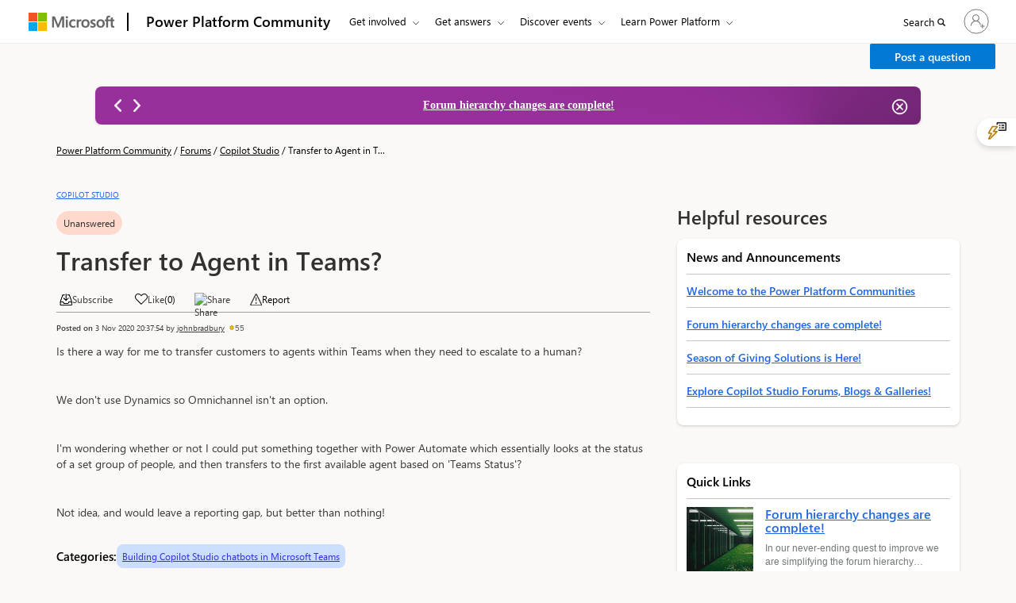

--- FILE ---
content_type: text/html; charset=utf-8
request_url: https://community.powerplatform.com/forums/thread/details/?threadid=0AAB861C-16DC-4D1C-910A-C2B121BF1160
body_size: 120593
content:



<!DOCTYPE html>
<html lang="en-US" data-lang="en-US" crm-lang="en-US" dir="ltr" crm-lcid="1033"
	same-site-mode="None">
<head>
		
		<meta charset="utf-8" /><meta name="viewport" content="width=device-width,&#32;initial-scale=1.0" /><meta http-equiv="X-UA-Compatible" content="IE=edge" />
		<script type="text/javascript" >
				
        </script>
	<title>
	
		Power Platform Community Forum Thread Details
		
</title>
		
		<script src="/_portal/f898619b-59df-ee11-904c-6045bd022f8f/Resources/ResourceManager?lang=en-US"></script>
	
	<script type="text/javascript">
        // Refresh all powerBI Iframes on Login in one Iframe
        window.addEventListener('message', function (event) {
            if (event && event.data && event.data == 'refreshPowerBI') {
                $("iframe.powerbi").each(function () {
                    this.src = this.src;
                });
            }
        });

        // Fix for incorrect viewport width setting in IE 10 on Windows Phone 8.
        if (navigator.userAgent.match(/IEMobile\/10\.0/)) {
            var msViewportStyle = document.createElement("style");
            msViewportStyle.appendChild(document.createTextNode("@-ms-viewport{width:auto!important}"));
            document.getElementsByTagName("head")[0].appendChild(msViewportStyle);
        }
    </script>
		
	
		
		<link href="/bootstrap.min.css?1764554578000" rel="stylesheet" />

		<link href="https://content.powerapps.com/resource/powerappsportal/dist/font-awesome.bundle-3d8a58a48f.css" onerror="javascript:&#32;var&#32;target&#32;=&#32;event.target;&#32;var&#32;link&#32;=&#32;document.createElement(&#39;link&#39;);&#32;link.crossOrigin&#32;=&#32;target.crossOrigin;&#32;link.href&#32;=&#32;&#39;/dist/font-awesome.bundle-3d8a58a48f.css&#39;;&#32;link.rel&#32;=&#32;&#39;stylesheet&#39;;&#32;target.insertAdjacentElement(&#39;afterend&#39;,link);" rel="stylesheet" />

				<link href="https://content.powerapps.com/resource/powerappsportal/dist/preform.bundle-c7915b3e06.css" onerror="javascript:&#32;var&#32;target&#32;=&#32;event.target;&#32;var&#32;link&#32;=&#32;document.createElement(&#39;link&#39;);&#32;link.crossOrigin&#32;=&#32;target.crossOrigin;&#32;link.href&#32;=&#32;&#39;/dist/preform.bundle-c7915b3e06.css&#39;;&#32;link.rel&#32;=&#32;&#39;stylesheet&#39;;&#32;target.insertAdjacentElement(&#39;afterend&#39;,link);" rel="stylesheet" />


		
			


		
		<link href="/cmty_Base_Variables.css?1764554578000" rel="stylesheet" />
<link href="/css_cmty_Notification_RightSide_Flyout.css?1764554540000" rel="stylesheet" />
<link href="/css_fabric.components.min.css?1764554575000" rel="stylesheet" />
<link href="/css_fabric.min.css?1764554575000" rel="stylesheet" />
<link href="/cmty_Fabric_Home_common.css?1764554576000" rel="stylesheet" />
<link href="/css_footerltrStyles.css?1764554576000" rel="stylesheet" />
<link href="/css_Header_General.css?1764554538000" rel="stylesheet" />
<link href="/css_Pagination_Async.css?1764554565000" rel="stylesheet" />
<link href="/css_topheader.css?1764554537000" rel="stylesheet" />
<link href="/css_cmty_Search_Copilot.css?1764554540000" rel="stylesheet" />
<link href="/css_cmty_news_announcements_icon.css?1764554540000" rel="stylesheet" />
<link href="/css_cmty_ForumHome_Copilot.css?1764554539000" rel="stylesheet" />
<link href="/css_Community_Home.css?1764554540000" rel="stylesheet" />
<link href="/cmty_powervirtualagents.css?1764554567000" rel="stylesheet" />
<link href="/css_febric_spacing-min.css?1764554576000" rel="stylesheet" />
<link href="/css_Answer_Comment_Card.css?1764554569000" rel="stylesheet" />
<link href="/css_cmty_home_page_copilot.css?1764554539000" rel="stylesheet" />
<link href="/css_homepage_banner_announcement.css?1764554563000" rel="stylesheet" />
<link href="/pp_Base_Variables.css?1764554570000" rel="stylesheet" />
<link href="/css_pp_custom_styles.css?1764554565000" rel="stylesheet" />
<link href="/theme.css?1764554524000" rel="stylesheet" />
<link href="/portalbasictheme.css?1764554570000" rel="stylesheet" />
<link href="/bidirectional.css?1764554578000" rel="stylesheet" />
<link href="/forums/thread/css_Forums_Threads.css?1764554537000" rel="stylesheet" />
<link href="/forums/thread/css_general_forums.css?1764554538000" rel="stylesheet" />
<link href="/forums/thread/css_cmty_group_forums_v2.css?1764554539000" rel="stylesheet" />
<link href="/forums/thread/details/css_report_moderation.css?1764554537000" rel="stylesheet" />
<link href="/forums/thread/details/sharepopup.css?1764554537000" rel="stylesheet" />
<link href="/forums/thread/details/css_edit_record_description.css?1764554575000" rel="stylesheet" />
<link href="/forums/thread/details/css_file_attachment_view.css?1764554576000" rel="stylesheet" />
<link href="/forums/thread/details/css_Discussion_Thread_Details.css?1764554575000" rel="stylesheet" />

		
		


 <div class="xrm-editable-html&#32;xrm-attribute" data-languageContext="English"><div class="xrm-attribute-value">












</div></div>


<script>
function createMetaTagInsideHead(property,content)
{
  var headTag = document.getElementsByTagName('head')[0];
  var childMetaTagName = document.createElement('meta');
  childMetaTagName.setAttribute("name", property);
  childMetaTagName.setAttribute("content", content);
  headTag.appendChild(childMetaTagName);
}
//changes regarding ADO#3555206
function createSocialTagsInsideHead(property,content){
    var headTag = document.getElementsByTagName('head')[0];
    var childMetaTagName = document.createElement('meta');
    childMetaTagName.setAttribute("property",property);
    childMetaTagName.setAttribute("content",content);
    headTag.appendChild(childMetaTagName);
}
//ends here
//changes regarding 3771121
function createLinkTagsInsideHead(rel,href){
    var headTag = document.getElementsByTagName('head')[0];
    var childMetaTagName = document.createElement('link');
    childMetaTagName.setAttribute("rel",rel);
    childMetaTagName.setAttribute("href",href);
    headTag.appendChild(childMetaTagName);
}
 function addStructructuredJSONscript(metascript) {
        
        let scriptToAdd
            = document.createElement('script');
        scriptToAdd.type
            = 'application/ld+json';
          
        // Create contents of the script
        let inlineScript = document.createTextNode(metascript);
          
        scriptToAdd.appendChild(inlineScript);
          
        document.head.appendChild(scriptToAdd);
        }
</script>
















<script>


document.title = "Transfer to Agent in Teams?";

//changes regarding ADO#3555206 
let threadDetailImageDataRecordsUrl = "PVACommunity";
let GroupTypeName = "Products";
//ends here

// changing for ADO #3614430 escaping character '\\' to '\\\\';
// changing for ADO #3614429 escaping character '"' to '\\"';



createLinkTagsInsideHead("canonical",`${window.location.origin}/forums/thread/details/?threadid=0aab861c-16dc-4d1c-910a-c2b121bf1160`)
if(GroupTypeName.includes("Forums Only")){
createMetaTagInsideHead("robots","noindex");
}
// changes for ADO#3555206
createSocialTagsInsideHead("og:title",`Transfer to Agent in Teams?`);
createSocialTagsInsideHead("og:type","website");
if(!threadDetailImageDataRecordsUrl){
    createSocialTagsInsideHead("og:image",`${window.location.origin}/img_dynamics_logo.png`);
    createMetaTagInsideHead("twitter:image",`${window.location.origin}/img_dynamics_logo.png`);
}else{
    createSocialTagsInsideHead("og:image",`${window.location.origin}/img_group_product_${threadDetailImageDataRecordsUrl}`)
    createMetaTagInsideHead("twitter:image",`${window.location.origin}/img_group_product_${threadDetailImageDataRecordsUrl}`)
}
createSocialTagsInsideHead("og:url","https://community.powerplatform.com/forums/thread/details/?threadid=0AAB861C-16DC-4D1C-910A-C2B121BF1160"); 
createMetaTagInsideHead("twitter:card","summary_large_image");
createMetaTagInsideHead("twitter:title",`Transfer to Agent in Teams?`);

//ends here





        



 // unanswered
// changing for ADO #3614430 escaping character '\\' to '\\\\';


createSocialTagsInsideHead("og:description",`Is there a way for me to transfer customers to agents within Teams when they need to escalate to a human? We don't use Dynamics so Omnichannel is`);
createMetaTagInsideHead("twitter:description",`Is there a way for me to transfer customers to agents within Teams when they need to escalate to a human? We don't use D`);
createMetaTagInsideHead("description",`Is there a way for me to transfer customers to agents within Teams when they need to escalate to a human? We don't use Dynamics so Omnichannel is` );






var metascript = "{" + '"@context": "https://schema.org",';
metascript +=' "@type": "QAPage",';
metascript +=' "mainEntity": {';
metascript +=' "@type": "Question",';
// changing for ADO #3614430 escaping character '\\' to '\\\\';
// changing for ADO #3614429 escaping character '"' to '\\"';
//changing for ADO #3704561 ;
metascript +=` "name": "Transfer to Agent in Teams?",`;
metascript += ` "text": "`;
metascript += `Is there a way for me to transfer customers to agents within Teams when they need to escalate to a human? We don't use Dynamics so Omnichannel is`.trim() == '' ? "Transfer to Agent in Teams?" : `Is there a way for me to transfer customers to agents within Teams when they need to escalate to a human? We don't use Dynamics so Omnichannel is`.trim();
metascript += `",`;
metascript +=' "answerCount": 1,';
metascript +=' "upvoteCount": 0,';
metascript +=' "url": "https://community.powerplatform.com/forums/thread/details/?threadid=0AAB861C-16DC-4D1C-910A-C2B121BF1160"';


metascript +='} }';

addStructructuredJSONscript(metascript);



</script>



<!--changing for ADO #3771121 -->


















 




		
		
		
	
		
		<link href="https://content.powerapps.com/resource/powerappsportal/dist/pwa-style.bundle-55718a4c0d.css" onerror="javascript:&#32;var&#32;target&#32;=&#32;event.target;&#32;var&#32;link&#32;=&#32;document.createElement(&#39;link&#39;);&#32;link.crossOrigin&#32;=&#32;target.crossOrigin;&#32;link.href&#32;=&#32;&#39;/dist/pwa-style.bundle-55718a4c0d.css&#39;;&#32;link.rel&#32;=&#32;&#39;stylesheet&#39;;&#32;target.insertAdjacentElement(&#39;afterend&#39;,link);" rel="stylesheet" />

		</head>
<body data-sitemap-state="/forums/thread/details/:/forums/thread/:/forums/:/"
	data-dateformat="M/d/yyyy"
	data-timeformat="h:mm tt"
	data-datetimeformat="M/d/yyyy h:mm tt"
	data-app-path="/"
	data-ckeditor-basepath="/js/BaseHtmlContentDesigner/Libs/msdyncrm_/libs/ckeditor/"
	data-case-deflection-url="/_services/search/f898619b-59df-ee11-904c-6045bd022f8f">


	
		<link href="https://content.powerapps.com/resource/powerappsportal/dist/pcf-style.bundle-373a0f4982.css" onerror="javascript:&#32;var&#32;target&#32;=&#32;event.target;&#32;var&#32;link&#32;=&#32;document.createElement(&#39;link&#39;);&#32;link.crossOrigin&#32;=&#32;target.crossOrigin;&#32;link.href&#32;=&#32;&#39;/dist/pcf-style.bundle-373a0f4982.css&#39;;&#32;link.rel&#32;=&#32;&#39;stylesheet&#39;;&#32;target.insertAdjacentElement(&#39;afterend&#39;,link);" rel="stylesheet" />

			
	
		

	<div id="offlineNotificationBar" class="displayNone">
		<img alt="web" id="web" onerror="javascript:&#32;var&#32;target&#32;=&#32;event.target;&#32;var&#32;img&#32;=&#32;document.createElement(&#39;img&#39;);&#32;img.src&#32;=&#32;&#39;/css/images/web.png&#39;;&#32;img.alt&#32;=&#32;&#39;web&#39;;&#32;img.id&#32;=&#32;&#39;web&#39;&#32;;&#32;target.insertAdjacentElement(&#39;afterend&#39;,img);&#32;target.remove();" src="https://content.powerapps.com/resource/powerappsportal/img/web.png" />
		<div id="message">You&#8217;re offline. This is a read only version of the page.</div>
		<div id="close" onclick="this.parentElement.style.display='none';"><img alt="close" onerror="javascript:&#32;var&#32;target&#32;=&#32;event.target;&#32;var&#32;img&#32;=&#32;document.createElement(&#39;img&#39;);&#32;img.src&#32;=&#32;&#39;/css/images/close.png&#39;;&#32;img.alt&#32;=&#32;&#39;close&#39;;&#32;img.id&#32;=&#32;&#39;&#39;&#32;;&#32;target.insertAdjacentElement(&#39;afterend&#39;,img);&#32;target.remove();" src="https://content.powerapps.com/resource/powerappsportal/img/close.png" /></div>
	</div>

	

	<script type="text/javascript">
        window.DisableCkEditor = window.DisableCkEditor || {};
		DisableCkEditor.Value = 'True';
    </script>

	<script type="text/javascript">
        var enableOmniChannelWidgetWithSiteCopilot = 'False';
        if (enableOmniChannelWidgetWithSiteCopilot === "True" || enableOmniChannelWidgetWithSiteCopilot === "true") {
            const authUrl = window.location.origin + "/_services/auth/portalusertoken";
            const fetchWithRetries = async (url, options, retries) => {
                try {
                    const authResponse = await fetch(url, options);
                    const token = await authResponse.text();
                    sessionStorage['c2Token'] = token;
                } catch (err) {
                    if (retries === 1) throw err;
                    return await fetchWithRetries(url, options, retries - 1);
                }
            };
            fetchWithRetries(authUrl, { method: "POST" }, 4);
        }
    </script>

	<script type="text/javascript">
		var isPvaBotAuthenticated = sessionStorage['isPvaBotAuthenticated'];
		var isPortalUserLoggedIn = 'False';

        if ((isPvaBotAuthenticated != null || isPvaBotAuthenticated != undefined) && isPvaBotAuthenticated != isPortalUserLoggedIn) {
			sessionStorage['triggerPvaBotSignOut'] = true;
			sessionStorage.removeItem('c2Token');
            sessionStorage.removeItem('directLinetoken');
            sessionStorage.removeItem('conversation_Id');

			sessionStorage.removeItem('bot_c2Token');
			sessionStorage.removeItem('botdirectLinetoken');
            sessionStorage.removeItem('botconversation_Id');
		}
		sessionStorage['isPvaBotAuthenticated'] = isPortalUserLoggedIn;
    </script>

	<script type="text/javascript">
		window["CSPSettings"] = window["CSPSettings"] || {};
		window["CSPSettings"].nonce = '';
        window["FabricConfig"] = window["FabricConfig"] || {};
        window["FabricConfig"].mergeStyles = window["FabricConfig"].mergeStyles || {};
		window["FabricConfig"].mergeStyles.cspSettings = window["CSPSettings"];
        window["Microsoft"] = window["Microsoft"] || {};
		window["Microsoft"].Dynamic365 = {
			Portal: {
				
				User: {
					userName: '',
					firstName: '',
					lastName: '',
					email: '',
					contactId: '',
					userRoles: [],
				},
				
				version: '9.7.9.55',
				type: 'PowerPages_BlankTemplate',
				id: '75617d97-82b3-46c6-9c7a-51f63b813bf5', 
				geo: 'NAM', 
				tenant: '72f988bf-86f1-41af-91ab-2d7cd011db47', 
				correlationId: '1fc78808-135f-43e8-8146-31c300d4f781',
                orgEnvironmentId: 'f55e79bd-d8cb-4fbb-9be2-2cefd8cb3b83',
                orgId: '9a716ccb-b974-4324-8590-feff90a9a5bc',
                portalProductionOrTrialType: 'Production',
                isTelemetryEnabled: 'True',
                InstrumentationSettings: {
                    instrumentationKey: '197418c5cb8c4426b201f9db2e87b914-87887378-2790-49b0-9295-51f43b6204b1-7172',
                    collectorEndpoint: 'https://us-mobile.events.data.microsoft.com/OneCollector/1.0/'
                },
                timerProfileForBatching: 'NEAR_REAL_TIME',
                activeLanguages: ["en-US"],
                isClientApiEnabled: 'True'
            }
        };

		window["Microsoft"].Dynamic365.Portal.onPagesClientApiReady = (callback) => {
			return new Promise((resolve, reject) => {
				let isComplete = false;
				let timeoutId;
				const timeoutInterval = 10000;
		
				function handleReady() {
					if (!isComplete && window.$pages) {
						isComplete = true;
						clearTimeout(timeoutId);
						try {
							if (typeof callback === "function") {
								callback(window.$pages);
							}
						} catch (e) {
							console.error("onPagesClientApiReady callback error:", e);
						}
						resolve(window.$pages); // should we reject if callback throws an error
					}
				}
		
				if (window.$pages) {
					handleReady();
					return;
				}
		
				function sdkListener() {
					handleReady();
					window.removeEventListener('pagesSDKInitialized', sdkListener);
				}
		
				window.addEventListener('pagesSDKInitialized', sdkListener);
		
				timeoutId = setTimeout(() => {
					if (!isComplete) {
						window.removeEventListener('pagesSDKInitialized', sdkListener);
						if (window.$pages) {
							handleReady();
						} else {
							isComplete = true;
							reject(new Error('window.$pages not available.'));
						}
					}
				}, timeoutInterval);
			});
		};

        // Mark request not cacheable if Dynamics365PortalAnalytics cookie is being refreshed by the server or if the cookie in request header is invalid
		

        // For client side telemetry intializing Dynamics365PortalAnalytics cookie object
		
        window["Microsoft"].Dynamic365.Portal.dynamics365PortalAnalytics = 'SuGFQyIV6S6HVXZHlzO5oQA7zQuYr6ddASgM_C6XoqgCR3N78ei5JQL3RwY8k5_mOGxmKekn6zqrZUZHcKeQfKF1MMesVRMYXuMg88ser47UnqA_M6BiYvbUD3kcdjvGzC2g-zbxo6Gpat7pyi0N5A2'; // CodeQL [SM00430] False Positive: only alphanumeric chars allowed, for non-alphanumeric char it will return INVALID_CHARACTERS_IN_COOKIE 
		

	</script>
	
	<script type="text/javascript">

		
    </script>

	
		

 <div class="xrm-editable-html&#32;xrm-attribute" data-languageContext="English"><div class="xrm-attribute-value">












</div></div>



 <div class="xrm-editable-html&#32;xrm-attribute" data-languageContext="English"><div class="xrm-attribute-value"><script type="text/javascript">
var titleJson = `[
    {
        "WebPagePartialURL": "/",
        "NewTitle": "Find Answers | Microsoft Power Platform Community",
        "Description":"Quickly search for answers, join discussions, post questions, and work smarter in your business applications by joining the Microsoft Power Platform Community."
    }
]`
</script></div></div>
 





<!-- Get portal domain name from the website ID  [END] -->

 





 


 

<link href="/css_Header_General.css" rel="stylesheet" />
<link href="/css_footerltrStyles.css" rel="stylesheet" />
<link href="/css_Pagination_Async.css" rel="stylesheet" />




<!-- Get portal domain name from the website ID  [END] -->

 





 








<!-- Get portal domain name from the website ID  [END] -->

 





 








<!-- Get portal domain name from the website ID  [END] -->

 





 








<!-- Get portal domain name from the website ID  [END] -->

 





 








<!-- Get portal domain name from the website ID  [END] -->

 





 



<script type="text/javascript">
var cmty_RedirectList = `[{"from_url":"https://community.powerplatform.com/t5/Power-Apps-User-Groups/ct-p/pa_usergroups","to_url":"https://community.powerplatform.com/usergroups/?topic=b5652dc6-2c99-4e33-8b6f-45be4a896a40"},{"from_url":"https://community.powerplatform.com/help/Known-community-website-issues/","to_url":"https://community.powerplatform.com/help/"}]`;
if (cmty_RedirectList)
{
    var jsonArray = JSON.parse(cmty_RedirectList);
    jsonArray.forEach(function(jsonObject, index) {
        if(window.location.href.toLowerCase().includes(jsonObject.from_url.toLowerCase()))
        {
            window.location.href = jsonObject.to_url.toLowerCase();
        }
    });
}
</script>

<style type="text/css">
    section:first-of-type {
        overflow: visible;
    }

    .CoveoSearchbox .CoveoSearchButton {
        background-color: #FFFFFF !important;
    }

    /**Split button css**/
    .msd-btn-group {
        display: flex;
        align-items: center;
        justify-content: flex-end;
    }

    @media screen and (max-width: 1024px) {
        .msd-btn-group {
            width: auto !important;
            margin-left: 0 !important;
        }
    }

    @media screen and (max-width: 640px) {
        .msd-btn-group {
            justify-content: flex-start;
        }
    }

    .msd-btn-group .btn {
        display: inline-block !important;
        margin-bottom: 0 !important;
        text-align: center;
        vertical-align: middle;
        touch-action: manipulation;
        cursor: pointer;
        background-image: none;
        border: 1px solid transparent;
        white-space: nowrap;
        padding: 6px 12px !important;
        line-height: 1.42857 !important;
        border-radius: 2px;
        -webkit-user-select: none;
        -moz-user-select: none;
        -ms-user-select: none;
        user-select: none;
        font-family: var(--cmty-font-family);
        font-style: normal;
        font-size: var(--cmty-font-size-sm) !important;
        font-weight: 600;
    }

    .msd-btn-group.msd-btn-group.msd-btn-group .btn.btn-primary.btn-primary.btn-primary {
        color: #fff !important;
        background-color: var(--dc-button-background-color) !important;
        border-color: var(--cmty-communication-banner-blue) !important;
    }

    .msd-btn-group .dropdown-menu {
        position: absolute;
        top: 100%;
        left: 0;
        z-index: 1000;
        float: left;
        min-width: 160px;
        padding: 5px 0;
        margin: 2px 0 0;
        list-style: none;
        font-size: 15px;
        text-align: left;
        background-color: #fff;
        border: 1px solid #ccc;
        border: 1px solid rgba(0, 0, 0, .15);
        border-radius: 0;
        -webkit-box-shadow: 0 6px 12px rgba(0, 0, 0, .175);
        box-shadow: 0 6px 12px rgba(0, 0, 0, .175);
        background-clip: padding-box;
        width: auto;
        margin-top: 0 !important;
    }

        .msd-btn-group .dropdown-menu > li > a {
            color: var(--cmty-black);
            padding: 3px 9px !important;
            line-height: 1.42857 !important;
        }

            .msd-btn-group .dropdown-menu > li > a:hover,
            .msd-btn-group .dropdown-menu > li > a:focus,
            .msd-btn-group .dropdown-menu > .active > a,
            .msd-btn-group .dropdown-menu > .active > a:hover,
            .msd-btn-group .dropdown-menu > .active > a:focus {
                color: var(--cmty-black);
                border: none !important;
                background: transparent !important;
            }

    .msd-btn-group.msd-btn-groupSm {
        display: block;
        height: 36px;
    }

        .msd-btn-group.msd-btn-groupSm .dropdown-menu {
            width: 100%
        }

    .anchorPostDisscussionSm {
        left: 0;
        position: absolute;
        right: 30px;
    }

    .dropdownAnchorSm {
        width: 100%;
    }

    .dropdown-toggle.splitDropdownToggleSm {
        width: 30px;
        float: right;
        box-sizing: border-box;
    }
    /**Split button css ends**/
    .nav-items-right-container {
        width: auto !important;
    }

    #dc_user_header_profile {
        padding-left: 5px !important;
    }

    @media only screen and (min-width: 1024px) and (max-width: 1183px) {
        .bapi-top-bar {
            margin-left: 1% !important;
            margin-right: 1% !important;
        }

        #bapi-header .bapi-top-bar--viewport-aem .bapi-top-bar__logo {
            padding: 16px 0px 16px 0px !important;
        }

        #bapi-header .bapi-top-bar__brand > .brand-text {
            padding: 0 12px 0 0 !important;
        }

        #bapi-header .bapi-menu .bapi-menu-toggle-button {
            padding: 0 18px 0 5px !important;
        }

        #bapi-header .bapi-menu .is-menu-link a {
            padding: 18px 12px 18px 0 !important;
        }

        ul.bapi-menu.bapi-hide-until-large.bapi-dropdown {
            width: 100% !important;
        }

        .nav-items-right-container {
            width: 54% !important;
        }

        nav .dc-notification-flyout-container-openBtn {
            margin-left: 0px;
        }

        nav #buttonInHeader {
            margin: 11px 0 0 8px !important;
        }
    }
</style>
<script src="https://ajax.googleapis.com/ajax/libs/jquery/3.7.1/jquery.min.js"></script>
<script>
    WcpConsent = {};
</script>
<!-- Cookie Banner Placeholder -->
<script src="https://wcpstatic.microsoft.com/mscc/lib/v2/wcp-consent.js"></script>
<div id="cookie-banner"></div>
<script>
    (function (WcpConsent, $, global) {
        "use strict";

        var culture = "en-us";

        if (!$ || !WcpConsent || !WcpConsent.name) return;

        function onConsentChanged(e) {
            if (!window.siteConsent.isConsentRequired) return;

            if (global && global.CookieHelper && global.CookieHelper.cleanNonEssentialCookies) {
                global.CookieHelper.cleanNonEssentialCookies();
            }

            window.location.reload();

            $('html, body').animate({ scrollTop: 0 }, 'slow');
        }

        $(document).ready(function () {
            if ($('#cookie-banner').html() != '') {
                $("#footer-nav-ManageCookies").show();
            } else {
                $("#footer-nav-ManageCookies").hide();
            }
            $("#footer-nav-ManageCookies").click(function (ev) {
                console.log("hello")
                ev.preventDefault();
                if (window && window.siteConsent && window.siteConsent.manageConsent) {
                    window.siteConsent.manageConsent();
                }
            });

            WcpConsent.init(culture, "cookie-banner", function (err, _siteConsent) {
                if (typeof err !== "undefined") {
                    if (appInsights && appInsights.trackException) {
                        appInsights.trackException({
                            exception: err,
                        });
                    }

                    return;
                }
                else {
                    window.siteConsent = _siteConsent;
                    // if consentRequired is true, we will show the manage cookies
                    if (window.siteConsent.isConsentRequired) {
                        if ($("#footer-nav-ManageCookies") && $("#footer-nav-ManageCookies").length) {
                            $("#footer-nav-ManageCookies").removeClass("hide");
                        }

                        if ($("#wcpConsentBannerCtrl") && $("#wcpConsentBannerCtrl").length) {
                            $('html, body').animate({ scrollTop: 0 }, 'slow');
                        }

                        if (global && global.CookieHelper && global.CookieHelper.cleanNonEssentialCookies) {
                            global.CookieHelper.cleanNonEssentialCookies();
                        }
                    }
                }
            }, onConsentChanged);
        });
    })(WcpConsent, jQuery, window);
</script>

<!-- SKIP TO MAIN BAR -->
<a class="bapi-skip-to-main" href="#main" tabindex="0" style="z-index:88889">Skip to main content</a>
<nav id="bapi-header" class="bapi-header--default" data-sticky-header="true"
     data-me-control="false">
    <div class="bapi-top-bar bapi-top-bar--viewport-aem">
        <div class="bapi-top-bar__logo">
            <a href="https://microsoft.com" class="logo" id="header_nav-1_microsoft-logo"
               aria-label="Navigate to Microsoft.com" data-bi-name="Nav_MicrosoftLogo" data-bi-area="header-nav">
                <img src="/microsoft-logo.png" alt="Navigate to Microsoft.com" id="header_microsoft_logo" />
            </a>
        </div>

        <div class="bapi-top-bar__separator" aria-hidden="true" role="presentation">
            <div class="separator"></div>
        </div>

        <div class="bapi-top-bar__brand">
            <a href="/" class="brand-text" id="header_nav-2_homepage"
               aria-label="Navigates to Power Virtual Agents Home Page" data-bi-area="header-nav" data-bi-name="Nav_PowerVirtualAgentsHome">
                Power Platform Community
            </a>
        </div>

        <div id="sitesearch" class="bapi-top-bar__menu bapi-top-bar__menu--justify-flex-end hide">
            <ul class="bapi-menu bapi-hide-until-large full-width">
                <li id="liDynamicsSearchBox">
                    <div class="coveo-search-section"
                         id="searchbox">
                        <div class="CoveoSearchbox">
                            <div class="magic-box">
                                <div class="magic-box-input">
                                    <input title="Insert a query. Press enter to send" aria-label="Search" placeholder="">
                                </div>
                            </div>
                            <a class="CoveoSearchButton" role="button" aria-label="Search" tabindex="0">
                                <span class="coveo-search-button">
                                    <svg alt="Search" focusable="false" enable-background="new 0 0 20 20" viewBox="0 0 20 20" xmlns="http://www.w3.org/2000/svg"
                                         class="coveo-search-button-svg" style="max-height:30px;max-width:30px;">
                                        <g fill="currentColor">
                                            <path class="coveo-magnifier-circle-svg"
                                                  d="m8.368 16.736c-4.614 0-8.368-3.754-8.368-8.368s3.754-8.368 8.368-8.368 8.368 3.754 8.368 8.368-3.754 8.368-8.368 8.368m0-14.161c-3.195 0-5.793 2.599-5.793 5.793s2.599 5.793 5.793 5.793 5.793-2.599 5.793-5.793-2.599-5.793-5.793-5.793"></path>

                                            <path d="m18.713 20c-.329 0-.659-.126-.91-.377l-4.552-4.551c-.503-.503-.503-1.318 0-1.82.503-.503 1.318-.503 1.82 0l4.552 4.551c.503.503.503 1.318 0 1.82-.252.251-.581.377-.91.377"></path>
                                        </g>
                                    </svg>
                                </span>
                            </a>
                        </div>
                    </div>
                </li>
                <li class="is-menu-link is-menu-link--featured">
                    <a href="javascript:void(0)" role="button" aria-label="Cancel" data-bi-name="Cancel" id="site-search-cancel" title="Cancel"> Cancel </a>
                </li>
            </ul>
        </div>

        <div id="top-nav" class="bapi-top-bar__menu bapi-top-bar__menu--justify-flex-end">
            <!-- Render Left menu items here -->
            <ul class="bapi-menu bapi-dropdown bapi-hide-until-large fix-width" data-menu-left="true" role="menubar">
                <!-- Get Involved (STATIC menu button, dynamic submenu) -->
                <li class="is-dropdown-submenu-parent opens-right" role="presentation">
                    <button type="button" class="bapi-menu-toggle-button" role="menuitem" aria-expanded="false">
                        Get involved
                    </button>
                    <ul id="submenuGetInvolved" class="bapi-menu bapi-submenu is-dropdown-submenu is-dropdown-submenu--multi-column" role="menu">
                    </ul>
                </li>

                <!-- Get Answers (STATIC menu button, dynamic submenu) -->
                <li class="is-dropdown-submenu-parent opens-right" role="presentation">
                    <button type="button" class="bapi-menu-toggle-button" role="menuitem" aria-expanded="false">
                        Get answers
                    </button>
                    <ul id="submenuGetAnswers" class="bapi-menu bapi-submenu is-dropdown-submenu is-dropdown-submenu--multi-column is-dropdown-submenu--multi-column-2" role="menu">
                    </ul>
                </li>

                <!-- Discover Events (STATIC menu button, dynamic submenu) -->
                <li class="is-dropdown-submenu-parent opens-right" role="presentation">
                    <button type="button" class="bapi-menu-toggle-button" role="menuitem" aria-expanded="false">
                        Discover events
                    </button>
                    <ul id="submenuDiscoverEvents" class="bapi-menu bapi-submenu is-dropdown-submenu" role="menu">
                    </ul>
                </li>

                <!-- Learn Dynamics 365 (STATIC menu button, dynamic submenu) -->
                <li class="is-dropdown-submenu-parent opens-right" role="presentation">
                    <button type="button" class="bapi-menu-toggle-button" role="menuitem" aria-expanded="false">
                        Learn Power Platform
                    </button>
                    <ul id="submenuLearn" class="bapi-menu bapi-submenu is-dropdown-submenu" role="menu">
                    </ul>
                </li>

                <!-- More Menu -->
                <li role="presentation" class="is-dropdown-submenu-parent opens-right has-submenu more" style="display: none;">
                    <button id="bapi-more-menu-button"
                            type="button"
                            role="menuitem"
                            class="bapi-menu-toggle-button more-button"
                            aria-controls="more-menu-list"
                            aria-expanded="false"
                            data-bi-name="Nav_MoreMenu"
                            data-bi-area="topNav">
                        More
                    </button>
                    <ul id="more-menu-list" class="bapi-menu is-dropdown-submenu" role="menu"></ul>
                </li>
            </ul>

            <!-- Render Right side menu items here -->
            <ul class="bapi-menu bapi-hide-until-large nav-items-right-container" style="margin-left: -35px !important;" data-menu-right>
                <li class="is-menu-link">
                    <a href="javascript:void(0)" id="site-search-link" aria-label="Search" title="Search" role="button">
                        <span>Search</span>
                        <!--<span class="glyphicon glyph-mini pbi-glyph-search"></span>-->
                        <i class="fa fa-search fa-mini" aria-hidden="true"></i>
                    </a>
                </li>
                <li>
                    <div id="meControl">
                    </div>
                </li>
                
                <li class="msd-flex msd-align-items-center">
                    <div id="buttonInHeader">
                    </div>
                </li>
                
            </ul>
        </div>
        <div class="bapi-hide-for-large hamburger-container">
            <ul class="bapi-menu full-width">
                <li>
                    <button class="hamburger-container__hamburger"
                            aria-expanded="false"
                            aria-label="Expand or Collapse Menu">
                        <span class="fixin top-bun"></span>
                        <span class="fixin patty"></span>
                        <span class="fixin bottom-bun"></span>
                    </button>
                    <a href="javascript:void(0)" id="site-search-goback-link" role="button" class="hide" aria-label="Cancel" title="Cancel">
                        <!--<span class="glyphicon glyph-small pbi-glyph-back"></span>-->
                        <i class="ms-Icon ms-Icon--Back" aria-hidden="true"></i>
                    </a>
                </li>
                <li id="site-searchbox-mini" class="hide">
                    <div>
                        <div class="search-input">
                            <!--<span class="icon glyphicon glyph-small pbi-glyph-search"></span>-->
                            <i class="icon fa fa-search glyph-small" aria-hidden="true"></i>
                            <input id="mblview_searchbox" name="cq" placeholder="Search" title="Search" type="text" value="" />
                        </div>
                    </div>
                </li>
                <li>
                    <a href="javascript:void(0)" id="site-search-glass-link" title="Search" role="button">
                        <!-- <span class="glyphicon glyph-small pbi-glyph-search"></span>-->
                        <i class="fa fa-search glyph-small" aria-hidden="true"></i>
                    </a>
                </li>
            </ul>
        </div>
    </div>
</nav>
<script>
var headerMenuDesign = `{"menus":[{"label":"Get involved","target":"submenuGetInvolved","children":[{"label":"Get started","link":"https://aka.ms/PP_Community_GettingStarted"},{"label":"Engage with the community","link":"https://aka.ms/PP_Community_Engage"},{"label":"Community news","link":"https://aka.ms/PowerPlatformCommunityNews"},{"label":"Submit ideas","link":"#","childelm":[{"label":"Copilot Studio","link":"https://aka.ms/CopilotStudioIdeas","target":"_blank"},{"label":"Power Apps","link":"https://aka.ms/PA_Comm_Ideas","target":"_blank"},{"label":"Power Automate","link":"https://aka.ms/PowerAutomateIdeas","target":"_blank"},{"label":"Power Pages","link":"https://aka.ms/PP_Comm_Ideas","target":"_blank"}]},{"label":"Community support and feedback","link":"https://aka.ms/PowerPlatformCommunitySupport","target":"_blank"},{"label":"Become a Super User","link":"https://aka.ms/SUIT"},{"label":"Become a User Group Leader","link":"https://aka.ms/UGGettingStarted"},{"label":"Become an MVP","link":"https://aka.ms/Become_an_MVP","target":"_blank"},{"label":"Become a Power Up Career Coach","link":"https://aka.ms/PowerUp/volunteer/ppc","target":"_blank"},{"label":"Become a freelancer","link":"https://aka.ms/pp_community_upwork"}]},{"label":"Get answers","target":"submenuGetAnswers","children":[{"label":"Copilot Studio","link":"/en-US/forums/thread/?partialUrl=PVACommunity"},{"label":"Power Apps","link":"/en-US/forums/thread/?partialUrl=PowerApps1"},{"label":"Power Automate","link":"/en-US/forums/thread/?partialUrl=MPACommunity"},{"label":"Power Pages","link":"/en-US/forums/thread/?partialUrl=MPPCommunity"},{"label":"Product support","link":"https://aka.ms/Power_Platform_Product_Help_Support","target":"_blank"}]},{"label":"Discover events","target":"submenuDiscoverEvents","children":[{"label":"Microsoft and featured events","link":"https://aka.ms/Power_Platform_Community_Events"},{"label":"User group events","link":"https://aka.ms/PP_UserGroup_Events"},{"label":"All community events","link":"https://aka.ms/PP_Community_Days","target":"_blank"}]},{"label":"Learn Power Platform","target":"submenuLearn","children":[{"label":"Microsoft Learn","link":"https://aka.ms/PP_Microsoft_Learn","target":"_blank"},{"label":"Certifications and credentialing","link":"https://aka.ms/PP_Certifications_Credentialing","target":"_blank"},{"label":"Articles and blogs","link":"/en-US/Blogs"},{"label":"Video blogs","link":"/en-US/galleries"},{"label":"LinkedIn community","link":"https://aka.ms/Power_Platform_LinkedIn","target":"_blank"},{"label":"YouTube community","link":"https://aka.ms/PowerPlatform_YouTube","target":"_blank"},{"label":"Power Up Program","link":"https://aka.ms/PowerUp/PPC","target":"_blank"}]}]}`;
</script>
<script type="text/javascript" src="/js_HeaderMenu.js"></script>

<script type="text/javascript">

var cmtySiteId = 'afd237f4-4da0-4d28-8a55-13f1002d48d8';

window.addEventListener("load", (event) => {

    const url = location.href;
    const params = new URLSearchParams(new URL(url).search); 
    
    
        const buttonInHeader = document.querySelector("#buttonInHeader");
        if (typeof(forumID) != 'undefined' && url.indexOf('/forums/thread/') !== -1 && forumID != '') {

            buttonInHeader.innerHTML = "<a class='dc-button' href='/ask-question/?forumid=" + forumID + "'>Post a question</a></div>";
        } else {
            buttonInHeader.innerHTML = "<a class='dc-button' href='/ask-question/' role='button'>Post a question</a></div>";
        }
    

    var urlParams = new URLSearchParams(window.location.search);
    var searchTerm = urlParams.get("q");
    $(document).ready(function () {
       $('#searchbox input').val(searchTerm);
       $('#searchbox .CoveoSearchButton').click(function () {
            var searchText = $('#searchbox input').val();
            if (searchText != undefined && searchText.trim() != '') {
                if(url.indexOf('blog') !== -1) {
                    if (typeof(searchTargetBlogID) != 'undefined' && searchTargetBlogID != '') {
                        window.location.href = window.location.origin + "/globalsearch/?q=" + searchText + "&target=blog&id=" + searchTargetBlogID;
                    } else {
                        window.location.href = window.location.origin + "/globalsearch/?q=" + searchText + "&target=blog";
                    }
                } else if (url.indexOf('event') !== -1) {
                    window.location.href = window.location.origin + "/globalsearch/?q=" + searchText + "&target=event";
                } else if (url.indexOf('usergroup') !== -1) {
                    window.location.href = window.location.origin + "/globalsearch/?q=" + searchText + "&target=usergroup";
                } else {
                    if (typeof(forumID) != 'undefined' && forumID != '') {
                        window.location.href = window.location.origin + "/globalsearch/?target=forum&q=" + searchText + "&id=" + forumID;
                    } else {
                        window.location.href = window.location.origin + "/globalsearch/?q=" + searchText;
                    }
                }
            }
        });

        $('#searchbox input').on("keypress", function (event) {
            if (event.key === "Enter") {
                event.preventDefault();
                $('#searchbox .CoveoSearchButton').click();
            }
        });
        $('#mblview_searchbox').on("keypress", function (event) {
            if (event.key === "Enter") {
               var searchText = $('#mblview_searchbox').val();
                   if (searchText != undefined && searchText.trim() != '') {
                       if(url.indexOf('blog') !== -1) {
                            if (typeof(searchTargetBlogID) != 'undefined' && searchTargetBlogID != '') {
                                window.location.href = window.location.origin + "/globalsearch/?q=" + searchText + "&target=blog&id=" + searchTargetBlogID;
                            } else {
                                window.location.href = window.location.origin + "/globalsearch/?q=" + searchText + "&target=blog";
                            }
                       } else if (url.indexOf('event') !== -1) {
                           window.location.href = window.location.origin + "/globalsearch/?q=" + searchText + "&target=event";
                       } else if (url.indexOf('usergroup') !== -1) {
                           window.location.href = window.location.origin + "/globalsearch/?q=" + searchText + "&target=usergroup";
                       } else {
                           if (typeof(forumID) != 'undefined' && forumID != '') {
                               window.location.href = window.location.origin + "/globalsearch/?q=" + searchText + "&id=" + forumID ;
                           } else {
                               window.location.href = window.location.origin + "/globalsearch/?q=" + searchText;
                           }
                       }
                   }
            }
        });
    });
        // Retrieve data
        let userLastValue = localStorage.getItem("userLastLogin");

        if (userLastValue != null && globalUserId != '') {
            //Update into Db Last login value
            webapi.safeAjax({
                type: "GET",
                url: "/_api/mspwrplt_cmty_profiles?$select=mspwrplt_cmty_profileid,_mspwrplt_cmty_contact_value&$filter=(_mspwrplt_cmty_contact_value eq " + globalUserId + " and _mspwrplt_cmty_site_value eq " + cmtySiteId + " and statecode eq 0)",
                contentType: "application/json",
                headers: {
                    "Prefer": "odata.include-annotations=*"
                },
                success: function (data, textStatus, xhr) {
                    var results = data;
                    for (var i = 0; i < results.value.length; i++) {
                        var result = results.value[i];
                        // Columns
                        var mspwrplt_cmty_profileid = result["mspwrplt_cmty_profileid"]; // Guid
                        var mspwrplt_cmty_contact = result["_mspwrplt_cmty_contact_value"]; // Lookup
                        var mspwrplt_cmty_contact_formatted = result["_mspwrplt_cmty_contact_value@OData.Community.Display.V1.FormattedValue"];
                        var mspwrplt_cmty_contact_lookuplogicalname = result["_mspwrplt_cmty_contact_value@Microsoft.Dynamics.CRM.lookuplogicalname"];

                        var record = {};
                        record.mspwrplt_cmty_lastlogindate = new Date().toISOString(); // Current Date Time

                        webapi.safeAjax({
                            type: "PATCH",
                            contentType: "application/json",
                            url: "/_api/mspwrplt_cmty_profiles(" + mspwrplt_cmty_profileid + ")",
                            data: JSON.stringify(record),
                            success: function (data, textStatus, xhr) {
                                localStorage.removeItem("userLastLogin");
                            },
                            error: function (xhr, textStatus, errorThrown) {
                            }
                        });

                    }
                },
                error: function (xhr, textStatus, errorThrown) {
                }
            });
        }//else nothing
    });
</script>
<script type="text/javascript" src="/js_Pagination_Async.js"></script>





<!-- Get portal domain name from the website ID  [END] -->

 





 





    
        



<!-- Get portal domain name from the website ID  [END] -->

 





 




<link rel="stylesheet" href="/css_cmty_Notification_RightSide_Flyout.css">



 <div class="xrm-editable-html&#32;xrm-attribute" data-languageContext="English"><div class="xrm-attribute-value">












</div></div>












<div id="notificationFlyout" class="dc-notification-flyout-container">
  
</div>

<div id="messageFlyout" class="dc-message-flyout-container">
  
</div>

<div id="announcementFlyout" class="dc-announcement-flyout-container">
  
</div>

<!-- Date&Time converter from UTC to User locale -->
<!-- NOTE: To use converter, please add 'data-utc-time' attribute for time only, 'data-utc-date' attribute for date only and for DateTime use 'data-utc-date-time' attribute with value -->






<script>
function FormatDateTime() {
    $('[data-utc-date]').each(function (index) {
        let dateToConvert = $(this).attr("data-utc-date");
        $(this).html('');
        $(this).html(moment.utc(dateToConvert).local().format("DD MMM YYYY"));
    });

    $('[data-utc-time]').each(function (index) {
        let dateToConvert = $(this).attr("data-utc-time");
        $(this).html('');
        $(this).html(moment.utc(dateToConvert).local().format("HH:mm:ss"));
    });

    $('[data-utc-date-time]').each(function (index) {
        let dateToConvert = $(this).attr("data-utc-date-time");
        $(this).html('');
        $(this).html(moment.utc(dateToConvert).local().format("D MMM YYYY HH:mm:ss"));
    });

    $('[data-utc-time-only]').each(function (index) {
        let dateToConvert = $(this).attr("data-utc-time-only");
        $(this).html('');
        $(this).html(moment.utc(dateToConvert).local().format("hh:mm A"));
    });
    $('[data-normal-date]').each(function (index) {
        let dateToConvert = $(this).attr("data-normal-date");
        $(this).html('');
        $(this).html(moment(dateToConvert).local().format("DD MMM YYYY"));
    });
    $('[data-normal-time-only]').each(function (index) {
        let dateToConvert = $(this).attr("data-normal-time-only");
        $(this).html('');
        $(this).html(moment(dateToConvert).local().format("hh:mm A"));
    });
    $('[data-normal-date-no-local]').each(function (index) {
        let dateToConvert = $(this).attr("data-normal-date-no-local");
        $(this).html('');
        $(this).html(moment.utc(dateToConvert).format("DD MMM YYYY"));
    });
    $('[data-normal-time-only-no-local]').each(function (index) {
        let dateToConvert = $(this).attr("data-normal-time-only-no-local");
        $(this).html('');
        $(this).html(moment.utc(dateToConvert).format("hh:mm A"));
    });
    $('[local-date-time-only]').each(function (index) {
        var dateToConvert = new Date($(this).attr("local-date-time-only"));
        var tzOffSet = dateToConvert.getTimezoneOffset();
        var offsetDateTime = new Date(dateToConvert.getTime() - tzOffSet * 60 * 1000);

        $(this).html(moment(offsetDateTime).local().format("hh:mm A"));
    });
     $('[local-date-time]').each(function (index) {
        var dateToConvert = new Date($(this).attr("local-date-time"));
        var tzOffSet = dateToConvert.getTimezoneOffset();
        var offsetDateTime = new Date(dateToConvert.getTime() - tzOffSet * 60 * 1000);

        $(this).html(moment(offsetDateTime).local().format("MM/DD/YYYY"));
    });
    $('[data-time-utc-convert]').each(function (index) {
        let dateToConvert = $(this).attr("data-time-utc-convert");
        $(this).html('');
        $(this).html(moment.utc(dateToConvert).local().format("D MMM HH:mm"));
    });
}
</script>

<script>
    window.addEventListener("load", (event) => {
        $('<div id="openNotificationBar_Btn" class="dc-notification-flyout-container-openBtn" onclick="openSideNotificationBar()" tabindex="0"><img src="/img_notification.svg" alt="Inbox-Bell-Icon" /></div>').insertBefore('#dc-user-profile-header');
        $('<div id="openMessageBar_Btn" class="dc-message-flyout-container-openBtn" onclick="openSideMessageBar()" tabindex="0"><img src="/img_message.svg" alt="Inbox-Message-Icon" /></div>').insertBefore('#openNotificationBar_Btn');
    });
</script>

<script type="text/javascript" src="/js_cmty_Notification_RightSide_Flyout.js" defer></script>



    


<!-- Date&Time converter from UTC to User locale -->
<!-- NOTE: To use converter, please add 'data-utc-time' attribute for time only, 'data-utc-date' attribute for date only and for DateTime use 'data-utc-date-time' attribute with value -->






<script>
function FormatDateTime() {
    $('[data-utc-date]').each(function (index) {
        let dateToConvert = $(this).attr("data-utc-date");
        $(this).html('');
        $(this).html(moment.utc(dateToConvert).local().format("DD MMM YYYY"));
    });

    $('[data-utc-time]').each(function (index) {
        let dateToConvert = $(this).attr("data-utc-time");
        $(this).html('');
        $(this).html(moment.utc(dateToConvert).local().format("HH:mm:ss"));
    });

    $('[data-utc-date-time]').each(function (index) {
        let dateToConvert = $(this).attr("data-utc-date-time");
        $(this).html('');
        $(this).html(moment.utc(dateToConvert).local().format("D MMM YYYY HH:mm:ss"));
    });

    $('[data-utc-time-only]').each(function (index) {
        let dateToConvert = $(this).attr("data-utc-time-only");
        $(this).html('');
        $(this).html(moment.utc(dateToConvert).local().format("hh:mm A"));
    });
    $('[data-normal-date]').each(function (index) {
        let dateToConvert = $(this).attr("data-normal-date");
        $(this).html('');
        $(this).html(moment(dateToConvert).local().format("DD MMM YYYY"));
    });
    $('[data-normal-time-only]').each(function (index) {
        let dateToConvert = $(this).attr("data-normal-time-only");
        $(this).html('');
        $(this).html(moment(dateToConvert).local().format("hh:mm A"));
    });
    $('[data-normal-date-no-local]').each(function (index) {
        let dateToConvert = $(this).attr("data-normal-date-no-local");
        $(this).html('');
        $(this).html(moment.utc(dateToConvert).format("DD MMM YYYY"));
    });
    $('[data-normal-time-only-no-local]').each(function (index) {
        let dateToConvert = $(this).attr("data-normal-time-only-no-local");
        $(this).html('');
        $(this).html(moment.utc(dateToConvert).format("hh:mm A"));
    });
    $('[local-date-time-only]').each(function (index) {
        var dateToConvert = new Date($(this).attr("local-date-time-only"));
        var tzOffSet = dateToConvert.getTimezoneOffset();
        var offsetDateTime = new Date(dateToConvert.getTime() - tzOffSet * 60 * 1000);

        $(this).html(moment(offsetDateTime).local().format("hh:mm A"));
    });
     $('[local-date-time]').each(function (index) {
        var dateToConvert = new Date($(this).attr("local-date-time"));
        var tzOffSet = dateToConvert.getTimezoneOffset();
        var offsetDateTime = new Date(dateToConvert.getTime() - tzOffSet * 60 * 1000);

        $(this).html(moment(offsetDateTime).local().format("MM/DD/YYYY"));
    });
    $('[data-time-utc-convert]').each(function (index) {
        let dateToConvert = $(this).attr("data-time-utc-convert");
        $(this).html('');
        $(this).html(moment.utc(dateToConvert).local().format("D MMM HH:mm"));
    });
}
</script>
<script>
const popoverTotalCommunityPoints = `Total community points`;
const popoverTemplate = `<div class="msdpopovertooltip popover"><div class="arrow"></div><div class="popover-content"></div></div>`;
const showOnlyProfileNameSettingVar = true;
const communityMemberVar = 'Community member';
const globalUserId = '';
let reportModArr = [];
var isSuperOrModerateUser;
</script>

        <script>
            isSuperOrModerateUser = false;
        </script>
 
<div id="cover-spin"></div>

<style>
#cover-spin {
    position:fixed;
    width:100%;
    left:0;right:0;top:0;bottom:0;
    background-color: rgba(255,255,255,0.4);
    z-index:9999;
    display:none;
} 
@-webkit-keyframes spin {
 from {-webkit-transform:rotate(0deg);}
 to {-webkit-transform:rotate(360deg);}
}

@keyframes spin {
 from {transform:rotate(0deg);}
 to {transform:rotate(360deg);}
}

#cover-spin::after {
    content:'';
    display:block;
    position:absolute;
    left:48%;top:40%;
    width:40px;height:40px;
    border-style:solid;
    border-color:#0078D4;
    border-top-color:transparent;
    border-width: 3px;
    border-radius:50%;
    -webkit-animation: spin .8s linear infinite;
    animation: spin .8s linear infinite;
}
.visually-hidden{
    visibility: hidden;
    font-size: 1px;
 }
</style>

<script>
function disableKeyPress()
{
 document.onkeydown = function (e) 
 {
  return false;
 }
}
function enableKeyPress()
{
 document.onkeydown = function (e) 
 {
  return true;
 }
}

function narratorSpeak(textSpeak, priority) {
  var tempEl = document.createElement("div");
  var id = "speak-" + Date.now();
  tempEl.setAttribute("id", id);
  tempEl.setAttribute("aria-live", priority || "assertive");
  tempEl.classList.add("visually-hidden");
  document.body.appendChild(tempEl);

  window.setTimeout(function () {
    document.getElementById(id).innerHTML = textSpeak;
  }, 200);

  window.setTimeout(function () {
      document.body.removeChild(document.getElementById(id));
  }, 1000);
}



var previousSelected = null;
function ShowLoader(){
previousSelected = document.activeElement;
$('#cover-spin').show(); 
narratorSpeak('Loading started');
$('#cover-spin').attr('aria-label', 'loading data').focus(); 
disableKeyPress();
}
function HideLoader(){
$('#cover-spin').hide(); 
narratorSpeak('Loading complete');
$('#cover-spin').removeAttr('aria-label');
if(previousSelected != null && previousSelected != '' && typeof(previousSelected) != 'undefined'){
    previousSelected.focus();
}
previousSelected = '';
enableKeyPress();
}
</script>







<!-- Get portal domain name from the website ID  [END] -->

 





 





<div id="sessionId" class="announce-indicator">
    <a href="javascript:void(0)" id="show-tooltip-btn"><img src="/img_event_session.svg" alt="Community site session details"></a>  
    <div id="session-tooltip" class="session-tooltip">
         
        <h3>Community site session details</h3>
        <div id="tooltip-text">Session Id : <span id="session-value"> </span></div>
        <div class="session-action">
            <button class="msd-btn msd-button--secondary copy-btn" id="copy-btn"><i aria-hidden="true" class="ms-Icon ms-Icon--Copy"></i> Copy</button>
            <button class="msd-btn msd-btn-primary copy-btn" id="closeSeesion">Close</button>
        </div>
    </div> 
</div> 






<!-- Get portal domain name from the website ID  [END] -->

 





 


 



<!-- Announcement banner code start -->




<!-- Get portal domain name from the website ID  [END] -->

 





 




    

 <div class="xrm-editable-html&#32;xrm-attribute" data-languageContext="English"><div class="xrm-attribute-value">












</div></div>





<div class="msd-container msd-announcement-banner hidden">
    <div class="home-announcement banner-carousel">
        <div class="contents">
            <div class="frame">
                <a role="button" href="javascript:void(0)" aria-label="Previous" class="left" onclick="slideLeft(1)">
                    <img src="/arrow_left.png" alt="previous" class="vector-lt">
                </a>
                <a  role="button" href="javascript:void(0)" aria-label="Next" class="right" onclick="slideRight(1)">
                    <img src="/arrow_right.png" alt="next" class="vector-rt">
                </a>
            </div>
            <!-- Add multiple text-content elements here -->
            <div class="text-content-wrapper">
                <div class="text-content-container">
                    
                    <div class="text-content">
                        <a href="/blogs/post/?postid=b1049503-abc4-f011-bbd3-000d3a1517b4">Forum hierarchy changes are complete!</a>
                    </div>
                    
                    <div class="text-content">
                        <a href="/blogs/post/?postid=d5350116-18d2-f011-bbd3-000d3a192937">Season of Giving Solutions is Here!</a>
                    </div>
                    
                </div>
            </div>
            <!-- End of text-content elements --> 
            <a href="javascript:void(0)" role="button" title="Close" aria-label="Close announcement banner" class="fluent-text">
                <img src="/cross-icon.png" role="button" alt="close" class="vector-frame">
            </a> 
        </div>
    </div>
</div>


<!-- Announcement banner code end -->
<style>
body a:active,
body a:hover {
  outline: 0;
  text-decoration: underline !important;
}

body a[role="button"]:hover {
  outline: 0;
  text-decoration: none !important;
}

body a[data-bi-area="header-nav"]:hover {
  outline: 0;
  text-decoration: none !important;
}


body a,button,input[type="checkbox"],label[for],select,.dc-search-icon{
    cursor: pointer;
}



</style>
<script src="https://cdnjs.cloudflare.com/ajax/libs/dompurify/2.0.12/purify.min.js"></script>
	

	<!-- add anti-forgery token-->
	<div id="antiforgerytoken" data-url="/_layout/tokenhtml"></div>

	
			<!-- Client Telemetry init if telemetry enabled-->
			<script onerror="javascript:&#32;var&#32;target&#32;=&#32;event.target;&#32;var&#32;script&#32;=&#32;document.createElement(&#39;script&#39;);&#32;script.crossOrigin&#32;=&#32;target.crossOrigin;&#32;script.src&#32;=&#32;&#39;/dist/client-telemetry.bundle-f9f45b65a6.js&#39;;&#32;script.type&#32;=&#32;&#39;text/javascript&#39;;&#32;target.insertAdjacentElement(&#39;afterend&#39;,script);" src="https://content.powerapps.com/resource/powerappsportal/dist/client-telemetry.bundle-f9f45b65a6.js" type="text/javascript"></script>

		
	
		<!-- Client Telemetry Wrapper init -->
		<script onerror="javascript:&#32;var&#32;target&#32;=&#32;event.target;&#32;var&#32;script&#32;=&#32;document.createElement(&#39;script&#39;);&#32;script.crossOrigin&#32;=&#32;target.crossOrigin;&#32;script.src&#32;=&#32;&#39;/dist/client-telemetry-wrapper.bundle-633e70f51b.js&#39;;&#32;script.type&#32;=&#32;&#39;text/javascript&#39;;&#32;target.insertAdjacentElement(&#39;afterend&#39;,script);" src="https://content.powerapps.com/resource/powerappsportal/dist/client-telemetry-wrapper.bundle-633e70f51b.js" type="text/javascript"></script>

		<script>
			window.clientLogWrapper = new ClientLogWrapper();
		</script>
		<script onerror="javascript:&#32;var&#32;target&#32;=&#32;event.target;&#32;var&#32;script&#32;=&#32;document.createElement(&#39;script&#39;);&#32;script.crossOrigin&#32;=&#32;target.crossOrigin;&#32;script.src&#32;=&#32;&#39;/dist/preform.moment_2_29_4.bundle-4fdd3f639b.js&#39;;&#32;script.type&#32;=&#32;&#39;text/javascript&#39;;&#32;target.insertAdjacentElement(&#39;afterend&#39;,script);" src="https://content.powerapps.com/resource/powerappsportal/dist/preform.moment_2_29_4.bundle-4fdd3f639b.js" type="text/javascript"></script>

		

		<script onerror="javascript:&#32;var&#32;target&#32;=&#32;event.target;&#32;var&#32;script&#32;=&#32;document.createElement(&#39;script&#39;);&#32;script.crossOrigin&#32;=&#32;target.crossOrigin;&#32;script.src&#32;=&#32;&#39;/dist/pcf-dependency.bundle-805a1661b7.js&#39;;&#32;script.type&#32;=&#32;&#39;text/javascript&#39;;&#32;target.insertAdjacentElement(&#39;afterend&#39;,script);" src="https://content.powerapps.com/resource/powerappsportal/dist/pcf-dependency.bundle-805a1661b7.js" type="text/javascript"></script>

							   <script onerror="javascript:&#32;var&#32;target&#32;=&#32;event.target;&#32;var&#32;script&#32;=&#32;document.createElement(&#39;script&#39;);&#32;script.crossOrigin&#32;=&#32;target.crossOrigin;&#32;script.src&#32;=&#32;&#39;/dist/pcf.bundle-b48d7dca38.js&#39;;&#32;script.type&#32;=&#32;&#39;text/javascript&#39;;&#32;target.insertAdjacentElement(&#39;afterend&#39;,script);" src="https://content.powerapps.com/resource/powerappsportal/dist/pcf.bundle-b48d7dca38.js" type="text/javascript"></script>

							   <script onerror="javascript:&#32;var&#32;target&#32;=&#32;event.target;&#32;var&#32;script&#32;=&#32;document.createElement(&#39;script&#39;);&#32;script.crossOrigin&#32;=&#32;target.crossOrigin;&#32;script.src&#32;=&#32;&#39;/dist/pcf-extended.bundle-b0e01b5622.js&#39;;&#32;script.type&#32;=&#32;&#39;text/javascript&#39;;&#32;target.insertAdjacentElement(&#39;afterend&#39;,script);" src="https://content.powerapps.com/resource/powerappsportal/dist/pcf-extended.bundle-b0e01b5622.js" type="text/javascript"></script>

						
	<form method="post" action="/forums/thread/details/?threadid=0AAB861C-16DC-4D1C-910A-C2B121BF1160" id="liquid_form">
<div class="aspNetHidden">
<input type="hidden" name="__EVENTTARGET" id="__EVENTTARGET" value="" />
<input type="hidden" name="__EVENTARGUMENT" id="__EVENTARGUMENT" value="" />
<input type="hidden" name="__VIEWSTATE" id="__VIEWSTATE" value="vZYw9r7voDzVyMy5kSXsYehmWQGk2o8PpccgUEOMIUQqwYMioEadRLKapQN/qoNZdN0VF0yYcanIvxHAht0Elelbr05MI6MU3PgXS5XN8hYjwbffrhuvmUX2HXbsw1X+2LU0vdExzpUrl5+PfMcoHVEvNqbHzv9aeyVOTuy+d1xpY0SLwvvnhJ0lh7Al3JEwNGh1gBRlfjoL+Kh2UCb9b43RWX6LYogNm9KphnfctP0=" />
</div>

<script type="text/javascript">
//<![CDATA[
var theForm = document.forms['liquid_form'];
if (!theForm) {
    theForm = document.liquid_form;
}
function __doPostBack(eventTarget, eventArgument) {
    if (!theForm.onsubmit || (theForm.onsubmit() != false)) {
        theForm.__EVENTTARGET.value = eventTarget;
        theForm.__EVENTARGUMENT.value = eventArgument;
        theForm.submit();
    }
}
//]]>
</script>


<script src="/WebResource.axd?d=pynGkmcFUV13He1Qd6_TZGclPkvWYbiuRW2uv8k95e999QlYm8skavDa6lIrhrmhNt7bopGTzt0toJGMAKawOg2&amp;t=638901526312636832" type="text/javascript"></script>


<script src="/ScriptResource.axd?d=NJmAwtEo3Ipnlaxl6CMhvnwTzf_ga43k9fT4YZxhcOl_N9qjCfH8j5d6uHYmu_Qh0AvJx-hMSbOoNMfUO5Bt5WDxYQHowBwhQg6bAgdmvUhctXU_cFhwxC8-vqXKixWl5V2Dc_RYCJMUNFlA8nIgW9NCvZ_qA29a1OMr0lSDT0Y1&amp;t=345ad968" type="text/javascript"></script>
<script src="/ScriptResource.axd?d=dwY9oWetJoJoVpgL6Zq8OMthiQCVytL0ITmbTE0AvhRjLfdfM2dpOkScbN4otsWwmqFBqMnTiVNdd1LUuELXFORLxg4OOvY04xlNJD4UKJ42F70SquTtVlgkp_zP-wtXAspoXzxeEDdy2OO3GdRJMQM-mfybm1GeNUhYOxSk9Zg1&amp;t=345ad968" type="text/javascript"></script>
<script src="../../../js/jquery.blockUI.js" type="text/javascript"></script>
<div class="aspNetHidden">

	<input type="hidden" name="__VIEWSTATEGENERATOR" id="__VIEWSTATEGENERATOR" value="1128FCF4" />
	<input type="hidden" name="__VIEWSTATEENCRYPTED" id="__VIEWSTATEENCRYPTED" value="" />
</div>
	<script type="text/javascript">
//<![CDATA[
Sys.WebForms.PageRequestManager._initialize('ctl00$ContentContainer$ctl01', 'liquid_form', [], [], [], 90, 'ctl00');
//]]>
</script>

	<script type="text/javascript" >
		function entityFormClientValidate() {
			// Custom client side validation. Method is called by the submit button's onclick event.
			// Must return true or false. Returning false will prevent the form from submitting.
			return true;
		}			
	</script>
<script>
 (function(webapi, $){
  function safeAjax(ajaxOptions) {
   var deferredAjax = $.Deferred();
 
   shell.getTokenDeferred().done(function (token) {
    // add headers for ajax
    if (!ajaxOptions.headers) {
     $.extend(ajaxOptions, {
      headers: {
       "__RequestVerificationToken": token
      }
     }); 
    } else {
     ajaxOptions.headers["__RequestVerificationToken"] = token;
    }
    $.ajax(ajaxOptions)
     .done(function(data, textStatus, jqXHR) {
      validateLoginSession(data, textStatus, jqXHR, deferredAjax.resolve);
     }).fail(deferredAjax.reject); //ajax
   }).fail(function () {
    deferredAjax.rejectWith(this, arguments); // on token failure, pass the token ajax and args
   });
 
   return deferredAjax.promise(); 
  }
  webapi.safeAjax = safeAjax;
})(window.webapi = window.webapi || {}, jQuery)
</script>


 <div class="xrm-editable-html&#32;xrm-attribute" data-languageContext="English"><div class="xrm-attribute-value">












</div></div>









<!-- Get portal domain name from the website ID  [END] -->

 





 








<!-- Get portal domain name from the website ID  [END] -->

 





 








<!-- Get portal domain name from the website ID  [END] -->

 





 








<!-- Get portal domain name from the website ID  [END] -->

 





 








<!-- Get portal domain name from the website ID  [END] -->

 





 


 
<script src="/js_helpfulReply.js"></script>










<!-- Get portal domain name from the website ID  [END] -->

 





 





    
     
    
    

    
     
    
        
        
        
         
        

    











 <div class="xrm-editable-html&#32;xrm-attribute" data-languageContext="English"><div class="xrm-attribute-value">












</div></div>





    
        
        
 
<script type="application/javascript">
  var reactionControlId = "#forumthread_like";
  var currentUserReacted = false;
  var reactionId = "";
  var currentUserCanReact = false;
  var entityName = "mspwrplt_cmty_discussionreaction";
  var userId = "";
  var currentRecordId = "0AAB861C-16DC-4D1C-910A-C2B121BF1160";
  var reactedSnippet = '<img src="/img_heart-red.png" alt="" role="presentation" /><span>Liked</span>';
  var reactSnippet = '<img src="/img_like.svg" alt="" role="presentation" class="heart-icon"/> <span>Like</span>';

 
  $(document).ready(function() {
        $(reactionControlId).empty();
        $(reactionControlId).html('<img src="/img_like.svg" alt="" role="presentation" class="heart-icon"/> <span>Like</span>');
        $(reactionControlId).click(HandleReaction);
    });


    function HandleReaction() {
         try{
            if(currentUserCanReact == false){
                window.location.href = "/signin?returnUrl="+window.location.pathname+window.location.search;
            }else{
               $(reactionControlId).parent().block({ message: '', overlayCSS:  { backgroundColor: '#faf9f8', opacity:0.6} });
               var entityParams = {
                       isReactedByUser: currentUserReacted,
                       reactionEntityName: entityName,
                       contactId: userId,
                       recordId: currentRecordId,
                       reactionType: "Like",
                       reactionId: reactionId,
                       siteId: "afd237f4-4da0-4d28-8a55-13f1002d48d8"
                   };
                LoadReactionControl(entityParams, successCallback, errorCallback);

            function successCallback(createdRecordId, res, status, xhr){
                                reactionId = createdRecordId;
                                if(createdRecordId != "" && createdRecordId != undefined){
                                    currentUserReacted = true;
                                    $(reactionControlId).empty();
                                    $(reactionControlId).html(reactedSnippet);
                                 }else{
                                     currentUserReacted = false;
                                    $(reactionControlId).empty();
                                    $(reactionControlId).html(reactSnippet);
                                  }
                                   $(reactionControlId).parent().unblock();
                                }
                    function errorCallback(res){
                        if(res.status == 500 && currentUserReacted){
                           getRecord(entityName, '', currentRecordId,  function(){}, errRetrieve);
                        }
                        $(reactionControlId).parent().unblock();
                    }

                  function errRetrieve(res){
                        if(res.status == 404){
                            currentUserReacted = false;
                            reactionId = '';
                            $(reactionControlId).empty();
                            $(reactionControlId).html(reactSnippet);
                            $(reactionControlId).parent().unblock();
                          }
                      }
                }
            }catch(err) {
                 console.error(err.message);
                  $(reactionControlId).parent().unblock();
           }
        }
</script>

<script src="/forums/thread/details/js_Reaction.js"></script>
<script src="/js_Community_common.js"></script> 











 
<script type="text/javascript"> 
    var userId = ''; 
    var userName = ''; 
    var webSiteId = 'afd237f4-4da0-4d28-8a55-13f1002d48d8'; 
    var webSiteName = 'Power Platform Community Site'; 
    var BookMarkID = '';
</script>

<script>
// Portal Field Validation function =========================================
function addValidator(fieldName, fieldLabel, validatorName, validatorMessage, evaluationfunctionCallback) {
    if (typeof (Page_Validators) == 'undefined') return;
    var newValidator = document.createElement('span');
    newValidator.style.display = "none";
    newValidator.id = validatorName + fieldName;
    newValidator.controltovalidate = fieldName;
    newValidator.errormessage = `<a href='#${fieldName}_label'> ${fieldLabel} ${validatorMessage}</a>`;
    newValidator.validationGroup = "";
    newValidator.initialvalue = "";
    newValidator.evaluationfunction = function () {
        return evaluationfunctionCallback($("#" + fieldName).val());
    };

    // Add the new validator to the page validators array:
    Page_Validators.push(newValidator);

    // Wire-up the click event handler of the validation summary link
    $("a[href='#" + fieldName + "_label']").on("click", function () { scrollToAndFocus(fieldName + '_label', fieldName); });
}

function removeValidator(fieldName, validatorName) {
    $.each(Page_Validators, function (index, validator) {
        if (validator.id == validatorName + fieldName) {
            Page_Validators.splice(index, 1);
        }
    });
}
//=============================================================================

// RTE Editor Asscessiblity Handler ===========================================
 function handleEditorToolbarAccessibility(editor){
        var toolbar = editor.getModule('toolbar');
        toolbar.controls.forEach(control => {
            var controlElement = control[1];
            if (controlElement.tagName === 'BUTTON'){
                controlElement.setAttribute('aria-label', control[0]);
            }
            else if(controlElement.tagName === 'SELECT'){
                var labelContainer = '.ql-' + control[0]; 
                var labelElement = $(controlElement).parent().find(labelContainer).find('.ql-picker-label');
                labelElement && labelElement[0].setAttribute('aria-label', control[0]);
            }
        });
    }
//==============================================================================


function submitform() {
    $('#InsertButton').click();
}

function blockUI() {
    $.blockUI({
        css: {
            border: 'none',
            backgroundColor: 'transparent',
            color: 'black'
        },
        overlayCSS: {
            backgroundColor: '#aaa'
        },
        message: "<span class='fa fa-lg fa-spinner fa-pulse' style='display:inline-block;font-weight: 900; -webkit-font-smoothing: antialiased;' aria-hidden='true'></span>"
    });
}

// to check whitespace input
function hasWhiteSpace(s) {
  return /\s/g.test(s);
}


</script> 
 
 
<link rel="stylesheet" href="/forums/thread/details/css_Discussion_Thread_Details.css"> 
















  
  

  
      
      
    


<!-- ADO# Home page Copilot related changes [START] -->



<!-- Get portal domain name from the website ID  [END] -->

 





 








<!-- Get portal domain name from the website ID  [END] -->

 





 











<link rel="stylesheet" href="/css_cmty_ForumHome_Copilot.css"/>

<div class="dc-forum-body-copilot msd-my-0 msd-py-0">
    <div class="msd-container">
        <div class="dyn-ideas-content-wrapper" role="main">
            <div class="dc-forum-body-copilot msd-my-0 msd-pb-0">
                <div class="ms-Grid clearfix p-h-0 m-v-0" dir="ltr">
                    <div class="ms-Grid-row">
                        <div class=" ms-Grid-col ms-sm12">
                            <div class="dc-breadcrumb1 msd-mb-36 msd-mt-0"><a class="dc-link1" href="/"><!--Used in /ask-question page for breadcrumb root title-->
Power Platform Community</a><span
                                class="dc-breadcrumb-separator"> / </span><a class="dc-link1" href="/forums">Forums</a><span
                                class="dc-breadcrumb-separator"> / </span><span><a class="dc-link1" aria-current="true"
                                    href="/forums/thread/?discussionforumid=7738565f-69d1-f011-bbd3-000d3a53db70">
                                    Copilot Studio</a></span><span
                                class="dc-breadcrumb-separator"> / </span><span class="dc-current-page"> Transfer to Agent in T... </span>
                            </div>
                        </div>
                    </div>
                </div>
            </div>
        </div>
    </div>
</div>
<div class="msd-container">
    <div class="dyn-ideas-content-wrapper" role="main">
        <div class="ms-Grid clearfix p-h-0 m-v-0" dir="ltr">
            <div class="ms-Grid-row">
                <div class="msd-forum-thread-container ms-Grid-col ms-sm12 ms-md12 ms-xl8">
                    <div class="">
                        <div class="forumClass"> 
                            <a aria-current="true" href="/forums/thread/?discussionforumid=7738565f-69d1-f011-bbd3-000d3a53db70">
                                Copilot Studio 
                            </a>
                            




<!-- Get portal domain name from the website ID  [END] -->

 





 





<script> 
let result = {};
let userRoleGuid = ""
let ellipsesObj = { "ellipsesEnabled":true, "pinTopicForMe": {     "webroles":["Authenticated Users"]   },   "blockNewReplies": {       "webroles":["Administrators", "Dynamics Community - Moderator"]   },   "featurePost": {       "webroles":["Administrators", "Dynamics Community - Moderator" ]   },   "removePost": {       "webroles":["Administrators", "Dynamics Community - Moderator" ]   },   "removeAllPostsFromThisUser": {       "webroles":["Administrators", "Dynamics Community - Moderator"]   } }
result = ellipsesObj;
let ellipsesResult = Object.keys(result);
var userRoles = "";
for(var k in result)
{
    if(k == "ellipsesEnabled" && !result[k])
    {
        document.getElementById("ellipsesEnabled").innerHTML = "";
    }
    else
    {
        if(typeof(result[k].webroles) != "undefined")
        {
            var isVisible = false;
            for(var i = 0; i < result[k].webroles.length; i++)
            {
                var role = result[k].webroles[i];
                if(userRoles.includes(role))
                {
                    isVisible = true;
                }
            }
            if(!isVisible)
                $("#"+k).remove();
        }
    }
}
function createBookmark(isprivateforum)
{
    try
    {
        var entityname;
        if(isprivateforum)
        {
          entityname = "mspwrplt_cmty_privatediscussionthreadbookmarks" ;
        }
        else
        {
             entityname = "mspwrplt_cmty_discussionthreadbookmarks";
        }
        var payLoad = {
            "mspwrplt_cmty_createdbyauthor@odata.bind": "/contacts(" + userId + ")",
            "mspwrplt_cmty_discussionthread@odata.bind":"/mspwrplt_cmty_discussionthreads("+discussionthreadid+")",
            "mspwrplt_cmty_site@odata.bind": "/mspwrplt_cmty_sites(" + cmtySiteId + ")",
        };
       createRecord(entityname,payLoad,successCallback, errorCallback);
       function successCallback(recordId, res, status, xhr) {
           ShowLoader();
           location.reload();
        }
        function errorCallback(res) {
            console.error("Unable to create Bookmark"+res);
        }
    }
    catch (exception) {
        console.error("Bookmark creation failed" + exception);
    }
}

function deleteBookmark(isprivateforum)
{
    try
    {
       var entityname;
        if(isprivateforum)
        {
          entityname = "mspwrplt_cmty_privatediscussionthreadbookmarks" ;
        }
        else
        {
             entityname = "mspwrplt_cmty_discussionthreadbookmarks";
        }
       deleteRecord(entityname,BookMarkID,successCallback, errorCallback);
       function successCallback(recordId, res, status, xhr) {
           ShowLoader();
           location.reload();
        }
        function errorCallback(res) {
            console.error("Unable to Delete Bookmark"+res);
        }
    }
    catch (exception) {
        console.error("Bookmark deletion failed" + exception);
    }
}

function blockNewReplies(blockreply)
{
    try
    {
        var payLoad = {
            "mspwrplt_cmty_islocked": blockreply
        };
        updateRecord("mspwrplt_cmty_discussionthreads",discussionthreadid,payLoad,successCallback,errorCallback);
        function successCallback(recordId, res, status, xhr) {
           ShowLoader();
           location.reload();
        }
        function errorCallback(res) {
            console.error("Operation failed"+res);
        }
    }
    catch(exception)
    {
        console.error("Block replies failed" + exception);
    }
}

function featurePost(isFeature)
{
    try
    {
        var payLoad = {
            "mspwrplt_cmty_isfeatured": isFeature,
            "mspwrplt_cmty_featureddate" : new Date()
        };
        updateRecord("mspwrplt_cmty_discussionthreads",discussionthreadid,payLoad,successCallback,errorCallback);
        function successCallback(recordId, res, status, xhr) {
           ShowLoader();
           location.reload();
        }
        function errorCallback(res) {
            console.error("Operation failed"+res);
        }
    }
    catch(exception)
    {
        console.error("Block replies failed" + exception);
    }
}
function removePost()
{
    try
    {
        var payLoad = {
            "mspwrplt_cmty_isapproved": false,
        };
       updateRecord("mspwrplt_cmty_discussionthreads",discussionthreadid,payLoad,successCallback, errorCallback);
       function successCallback(recordId, res, status, xhr) {
           ShowLoader();
           location.reload();
        }
        function errorCallback(res) {
            console.error("Unable to Delete thread"+res);
        }
    }
    catch (exception) {
        console.error("Thread deletion failed" + exception);
    }
}

function removeContentFromUser() {

    var _url = "https://poc-community-dynamics.powerappsportals.com/_api/cloudflow/v1.0/trigger/f82f8ed9-3c2d-3c56-9209-610ac4f13145";
    var data = {};
    data["user"] = '22655403-c82f-4877-a779-4a374937f65b';
    //data["user"] = userId;

    var payload = {};
    payload.eventData = JSON.stringify(data);
    shell
        .ajaxSafePost({
            type: "POST",
            contentType: "application/json",
            url: _url,
            data: JSON.stringify(payload),
            processData: false,
            global: false,
        })
        .done(function (response) {
            const result = JSON.parse(response);
            ShowLoader();
            location.reload();
        })
        .fail(function (resp) {
            console.error("Remove content for all users failed");
             ShowLoader();
        });
}
</script>
                        </div>

                        <div class="status-thread-title">
                            
                            
                                
                                    <span id="thread-unanswered" class="thread-status-button thread--unanswered">Unanswered</span>
                                
                            
                        </div>
                        <div class="titleFrame">
                            <h1 class="thread-post-title" id="post-title-content"> Transfer to Agent in Teams? </h1>
                            
                            <div class="followDiv form-thread-follow">
                                
                                
                                

                                
                                


<!-- Get portal domain name from the website ID  [END] -->

 





 

 
                                

                                
                                    









<!-- Get portal domain name from the website ID  [END] -->

 





 







    
    
    
    

            
                
                <a tabindex="0" href="javascript:void(0)" data-design-type="actionbutton" data-forum-name="Copilot Studio" data-relative-entity="mspwrplt_cmty_discussionthread" data-enrollmentid="" dc-record="0aab861c-16dc-4d1c-910a-c2b121bf1160" class="dc-subscribe edit-discussion"><img src="/img_subscribe.png" loading="lazy" alt="edit"><span>Subscribe</span></a>
                
            

    

<script>
    var categoryFetchXMLResults = false;
</script>
 

                                
                              
 





                                
                                <span>
                                    <a href="javascript:void(0)" role="button" id="forumthread_like"></a>  
                                    <span> <span>(</span><span id="record-0aab861c-16dc-4d1c-910a-c2b121bf1160">0</span><span>)</span></span>
                                </span>
                                <span>
                                    <a href="javascript:void(0)" role="button" aria-label="Share" id="forumthread_share" tabindex="0"><img class="msd-share-img" src="/globalsearch/img_share_on_thread_on_search.svg" alt="Share" style="width: 16px; height: 16px;"/>Share</a>
                                </span>
                                

 <div class="xrm-editable-html&#32;xrm-attribute" data-languageContext="English"><div class="xrm-attribute-value">












</div></div>















    



 



 <div class="xrm-editable-html&#32;xrm-attribute" data-languageContext="English"><div class="xrm-attribute-value">
</div></div>


<span><a href='/signin?returnUrl=%2Fforums%2Fthread%2Fdetails%2F%3Fthreadid%3D0AAB861C-16DC-4D1C-910A-C2B121BF1160' role="button" aria-label="Report" class="dc-report-container dc-redirect-report-link"><img class="" src="/img_report.png" alt="Report"/>Report</a></span>

                                <span>
                                    



<!-- Get portal domain name from the website ID  [END] -->

 





 















<div id="cover-spin"></div>

<style>
#cover-spin {
    position:fixed;
    width:100%;
    left:0;right:0;top:0;bottom:0;
    background-color: rgba(255,255,255,0.4);
    z-index:9999;
    display:none;
} 
@-webkit-keyframes spin {
 from {-webkit-transform:rotate(0deg);}
 to {-webkit-transform:rotate(360deg);}
}

@keyframes spin {
 from {transform:rotate(0deg);}
 to {transform:rotate(360deg);}
}

#cover-spin::after {
    content:'';
    display:block;
    position:absolute;
    left:48%;top:40%;
    width:40px;height:40px;
    border-style:solid;
    border-color:#0078D4;
    border-top-color:transparent;
    border-width: 3px;
    border-radius:50%;
    -webkit-animation: spin .8s linear infinite;
    animation: spin .8s linear infinite;
}
.visually-hidden{
    visibility: hidden;
    font-size: 1px;
 }
</style>

<script>
function disableKeyPress()
{
 document.onkeydown = function (e) 
 {
  return false;
 }
}
function enableKeyPress()
{
 document.onkeydown = function (e) 
 {
  return true;
 }
}

function narratorSpeak(textSpeak, priority) {
  var tempEl = document.createElement("div");
  var id = "speak-" + Date.now();
  tempEl.setAttribute("id", id);
  tempEl.setAttribute("aria-live", priority || "assertive");
  tempEl.classList.add("visually-hidden");
  document.body.appendChild(tempEl);

  window.setTimeout(function () {
    document.getElementById(id).innerHTML = textSpeak;
  }, 200);

  window.setTimeout(function () {
      document.body.removeChild(document.getElementById(id));
  }, 1000);
}



var previousSelected = null;
function ShowLoader(){
previousSelected = document.activeElement;
$('#cover-spin').show(); 
narratorSpeak('Loading started');
$('#cover-spin').attr('aria-label', 'loading data').focus(); 
disableKeyPress();
}
function HideLoader(){
$('#cover-spin').hide(); 
narratorSpeak('Loading complete');
$('#cover-spin').removeAttr('aria-label');
if(previousSelected != null && previousSelected != '' && typeof(previousSelected) != 'undefined'){
    previousSelected.focus();
}
previousSelected = '';
enableKeyPress();
}
</script>




 




<div class="dropdown" id="ellipsesEnabled">

    </div>

<script>
 var cmtySiteId = "afd237f4-4da0-4d28-8a55-13f1002d48d8";
 var discussionthreadid = "0AAB861C-16DC-4D1C-910A-C2B121BF1160";
 var isPrivateForumSelected = "false";
document.addEventListener("DOMContentLoaded", function () {
    const ellipsesDiv = document.getElementById("ellipsesEnabled");
    if (ellipsesDiv) {
      const dropdownMenu = ellipsesDiv.querySelector("ul.dropdown-menu");
      const liItems = dropdownMenu ? dropdownMenu.querySelectorAll("li") : [];
      if (liItems.length === 0) {
         ellipsesDiv.style.display = "none";
      }
    }
  });
</script>

                                </span>
                            </div> 
                            
                        </div>
                    </div>
                    <div class="titleBorder"></div>
                    <div class="posted-by"> <b>Posted on </b> <span id="created-on-local" data-utc-date-time="11/3/2020 8:37:54 PM"></span> by
                        










 



 








<!-- Get portal domain name from the website ID  [END] -->

 





 










<!-- Get portal domain name from the website ID  [END] -->

 





 


  









<!-- Get portal domain name from the website ID  [END] -->

 





 










<!-- Get portal domain name from the website ID  [END] -->

 





 




<!--check for blocklisted contact show only text without link to profile-->



 
    

  

 
    

    <!--check for blocklisted contact show only text without link to profile ends-->
      
        <!---user role-->
        

         

        <!--user role end--> 
        
            
            
             
                
                
            
            <!--overallLeaderBoardPoints ends-->
        
        
        

        
            
              
                <a href="/profile/?userid=22655403-c82f-4877-a779-4a374937f65b" aria-label="johnbradbury" class="thread-post-author" title="johnbradbury" >johnbradbury</a>
                <!--OverallPoints--><span class="led-star-profile" tabindex="0" rel="overallPoints" role="button" ><img src="/img_led_star.svg" role="presentation"/>55</span> <!--OverallPoints ends-->
                
                 
                
                
             
         
            
                
                        
                 
            

    


<script>
var jsonUserData = '[{ "username": "johnbradbury", "id": "22655403-c82f-4877-a779-4a374937f65b" },';
// Remove the last comma and add a closing bracket ']'
window.jsonUserData = jsonUserData.replace(/,\s*$/, '') + ']';
window.isthread = 'true';

  </script>  
                    </div>
                    <div class="forum-post-body">
                        <div class="post-content msd-pb-20">
                            <div class="thread-description-body wrapper-discussionbody"> <p>Is there a way for me to transfer customers to agents within Teams when they need to escalate to a human?</p><p>&#160;</p><p>We don't use Dynamics so Omnichannel isn't an option.</p><p>&#160;</p><p>I'm wondering whether or not I could put something together with Power Automate which essentially looks at the status of a set group of people, and then transfers to the first available agent based on 'Teams Status'?</p><p>&#160;</p><p>Not idea, and would leave a reporting gap, but better than nothing!</p> </div>
                            <div class="thread-category msd-pt-20">



<div class="categoryFrame">
<span>Categories:</span>
 
<div class="categoryMainDiv"><span class="categorydiv"><a href="/forums/thread/?discussionforumid=7738565f-69d1-f011-bbd3-000d3a53db70&categoryid=7ef094af-60d1-f011-bbd3-000d3a53db70" >Building Copilot Studio chatbots in Microsoft Teams</a></span></div>


</div>
</div>
                        </div>

                        
                        <div class="attachmentsdiv">
                            



<!-- Get portal domain name from the website ID  [END] -->

 





 








<!-- Get portal domain name from the website ID  [END] -->

 





 






    <link rel="stylesheet" href="/forums/thread/details/css_file_attachment_view.css" />
    
    
    <div class="fileAlligment">
        
    </div>
    


                        </div>
                        

                        
                        <div class="forum-post-action" id="forum-post-action_id">
                            
                                 
                                <button class="thread-reply-post-button" type="button" id="forum-post-reply-id">Reply to this post</button>
                                 
                            

                             
                            <!-- added -->
                            
                                
                                     
                                        <span data-bi-id="discussionVoteBtn" class="same-question-text" onclick="handleVote(this)" data-bi-name="0AAB861C-16DC-4D1C-910A-C2B121BF1160">
                                            I have the same question (<span id="voteCount" class="sameQuestion-count-">0</span>)
                                        </span>
                                     
                                
                            
                            <!-- ended -->
                        </div>
                        
                    </div> 

                     
                     
                     
                     
                     
                     
                     
                    
                    

                    <!-- Summarization UI [START] -->
                     
                     

                                                              
                                                              
                                                              

<!--script src="/js_Community_common.js"></script-->
<!--<script src="https://www.clarity.ms/s/0.7.32/clarity.js"></script>-->











 




<!-- Get portal domain name from the website ID  [END] -->

 





 








<!-- Get portal domain name from the website ID  [END] -->

 





 








<!-- Get portal domain name from the website ID  [END] -->

 





 








<!-- Get portal domain name from the website ID  [END] -->

 





 




    
    

<!--    <script type="text/javascript">
    
        setTimeout(function() {
	         clarity("set", "Features", "ThreadSummaryAvailable");	 
	    }, 5000);

    </script>-->
    
    <div class="msd-mt-16 summerizeContainer p24">
        
        
        
        <div id="summaryExpandFalse" class="hidden">
            <div class="sumcodecomponentcontainer" style="padding: 0px; display: flex; flex-wrap: wrap; width: 100%;"><div class="col-md-12 columnBlockLayout" style="flex-grow: 1; display: flex; flex-direction: column; min-width: 300px;"><span id="e2db1374-6255-4afb-90e9-a001bb21c522_Container" class="flexbox"><script type="text/javascript" src="https://content.powerapps.com/resource/powerappsportal/1.4.772-master/controlsAssets/platformlibs/react_16_8_6.js"></script><script type="text/javascript" src="https://content.powerapps.com/resource/powerappsportal/1.4.772-master/controlsAssets/platformlibs/fluent_8_29_0.js"></script><script type="text/javascript" src="https://content.powerapps.com/resource/powerappsportal/1.0.169/controlsAssets/bundle.E90690E.js"></script><span id="PcfControlConfig_e2db1374-6255-4afb-90e9-a001bb21c522" data-pcf-control="{&quot;SubscribedFunctionalities&quot;:{},&quot;DataConnectors&quot;:[],&quot;AuthConfigPropertiesGroups&quot;:[],&quot;Resources&quot;:[{&quot;Type&quot;:3,&quot;Path&quot;:&quot;{\&quot;Id\&quot;:\&quot;ManifestTemplate\&quot;,\&quot;Data\&quot;:{\&quot;ConstructorName\&quot;:\&quot;Pages.Summarization\&quot;,\&quot;CustomControlId\&quot;:\&quot;Pages.Summarization\&quot;,\&quot;IsVirtual\&quot;:true,\&quot;Properties\&quot;:{\&quot;Resources\&quot;:[],\&quot;GroupDefinitions\&quot;:null,\&quot;DataSetDefinitions\&quot;:{},\&quot;Properties\&quot;:{\&quot;api_url\&quot;:{\&quot;Required\&quot;:false,\&quot;Usage\&quot;:0,\&quot;DefaultValue\&quot;:\&quot;\&quot;},\&quot;summary_title\&quot;:{\&quot;Required\&quot;:false,\&quot;Usage\&quot;:0,\&quot;DefaultValue\&quot;:\&quot;\&quot;},\&quot;summary_styles\&quot;:{\&quot;Required\&quot;:false,\&quot;Usage\&quot;:0,\&quot;DefaultValue\&quot;:\&quot;\&quot;},\&quot;instruction_identifier\&quot;:{\&quot;Required\&quot;:false,\&quot;Usage\&quot;:0,\&quot;DefaultValue\&quot;:\&quot;\&quot;},\&quot;summary_expanded\&quot;:{\&quot;Required\&quot;:false,\&quot;Usage\&quot;:0,\&quot;DefaultValue\&quot;:\&quot;\&quot;},\&quot;enable_feedback\&quot;:{\&quot;Required\&quot;:false,\&quot;Usage\&quot;:0,\&quot;DefaultValue\&quot;:\&quot;\&quot;},\&quot;show_suggested_prompt\&quot;:{\&quot;Required\&quot;:false,\&quot;Usage\&quot;:0,\&quot;DefaultValue\&quot;:\&quot;\&quot;}},\&quot;FeatureUsage\&quot;:null},\&quot;Events\&quot;:null,\&quot;CommonEvents\&quot;:null,\&quot;DesignMap\&quot;:null,\&quot;PropertyDependencies\&quot;:[]}}&quot;,&quot;ModifiedPath&quot;:&quot;&quot;,&quot;LoadingOrder&quot;:1,&quot;IsControlSpecific&quot;:false},{&quot;Type&quot;:3,&quot;Path&quot;:&quot;{\&quot;Id\&quot;:\&quot;ManifestPropertyTypes\&quot;,\&quot;Data\&quot;:{\&quot;Properties\&quot;:[{\&quot;Name\&quot;:\&quot;api_url\&quot;,\&quot;Type\&quot;:\&quot;SingleLine_Text\&quot;,\&quot;ComplexType\&quot;:\&quot;\&quot;,\&quot;IsPrimary\&quot;:false,\&quot;IsIncluded\&quot;:false},{\&quot;Name\&quot;:\&quot;summary_title\&quot;,\&quot;Type\&quot;:\&quot;SingleLine_Text\&quot;,\&quot;ComplexType\&quot;:\&quot;\&quot;,\&quot;IsPrimary\&quot;:false,\&quot;IsIncluded\&quot;:false},{\&quot;Name\&quot;:\&quot;summary_styles\&quot;,\&quot;Type\&quot;:\&quot;SingleLine_Text\&quot;,\&quot;ComplexType\&quot;:\&quot;\&quot;,\&quot;IsPrimary\&quot;:false,\&quot;IsIncluded\&quot;:false},{\&quot;Name\&quot;:\&quot;instruction_identifier\&quot;,\&quot;Type\&quot;:\&quot;SingleLine_Text\&quot;,\&quot;ComplexType\&quot;:\&quot;\&quot;,\&quot;IsPrimary\&quot;:false,\&quot;IsIncluded\&quot;:false},{\&quot;Name\&quot;:\&quot;summary_expanded\&quot;,\&quot;Type\&quot;:\&quot;SingleLine_Text\&quot;,\&quot;ComplexType\&quot;:\&quot;\&quot;,\&quot;IsPrimary\&quot;:false,\&quot;IsIncluded\&quot;:false},{\&quot;Name\&quot;:\&quot;enable_feedback\&quot;,\&quot;Type\&quot;:\&quot;SingleLine_Text\&quot;,\&quot;ComplexType\&quot;:\&quot;\&quot;,\&quot;IsPrimary\&quot;:false,\&quot;IsIncluded\&quot;:false},{\&quot;Name\&quot;:\&quot;show_suggested_prompt\&quot;,\&quot;Type\&quot;:\&quot;SingleLine_Text\&quot;,\&quot;ComplexType\&quot;:\&quot;\&quot;,\&quot;IsPrimary\&quot;:false,\&quot;IsIncluded\&quot;:false},{\&quot;Name\&quot;:\&quot;X\&quot;,\&quot;Type\&quot;:\&quot;Number\&quot;,\&quot;ComplexType\&quot;:\&quot;\&quot;,\&quot;IsPrimary\&quot;:false,\&quot;IsIncluded\&quot;:true},{\&quot;Name\&quot;:\&quot;Y\&quot;,\&quot;Type\&quot;:\&quot;Number\&quot;,\&quot;ComplexType\&quot;:\&quot;\&quot;,\&quot;IsPrimary\&quot;:false,\&quot;IsIncluded\&quot;:true},{\&quot;Name\&quot;:\&quot;Width\&quot;,\&quot;Type\&quot;:\&quot;Number\&quot;,\&quot;ComplexType\&quot;:\&quot;\&quot;,\&quot;IsPrimary\&quot;:false,\&quot;IsIncluded\&quot;:true},{\&quot;Name\&quot;:\&quot;Height\&quot;,\&quot;Type\&quot;:\&quot;Number\&quot;,\&quot;ComplexType\&quot;:\&quot;\&quot;,\&quot;IsPrimary\&quot;:false,\&quot;IsIncluded\&quot;:true},{\&quot;Name\&quot;:\&quot;Visible\&quot;,\&quot;Type\&quot;:\&quot;Boolean\&quot;,\&quot;ComplexType\&quot;:\&quot;\&quot;,\&quot;IsPrimary\&quot;:false,\&quot;IsIncluded\&quot;:true},{\&quot;Name\&quot;:\&quot;DisplayMode\&quot;,\&quot;Type\&quot;:\&quot;DisplayMode\&quot;,\&quot;ComplexType\&quot;:\&quot;\&quot;,\&quot;IsPrimary\&quot;:false,\&quot;IsIncluded\&quot;:true},{\&quot;Name\&quot;:\&quot;TabIndex\&quot;,\&quot;Type\&quot;:\&quot;Number\&quot;,\&quot;ComplexType\&quot;:\&quot;\&quot;,\&quot;IsPrimary\&quot;:false,\&quot;IsIncluded\&quot;:true},{\&quot;Name\&quot;:\&quot;Tooltip\&quot;,\&quot;Type\&quot;:\&quot;String\&quot;,\&quot;ComplexType\&quot;:\&quot;\&quot;,\&quot;IsPrimary\&quot;:false,\&quot;IsIncluded\&quot;:true}]}}&quot;,&quot;ModifiedPath&quot;:&quot;&quot;,&quot;LoadingOrder&quot;:2,&quot;IsControlSpecific&quot;:false},{&quot;Type&quot;:3,&quot;Path&quot;:&quot;{\&quot;Id\&quot;:\&quot;PowerAppsControlInfo\&quot;,\&quot;Data\&quot;:{\&quot;TemplateVersion\&quot;:1,\&quot;Version\&quot;:\&quot;0.0.8\&quot;,\&quot;IsFirstParty\&quot;:true}}&quot;,&quot;ModifiedPath&quot;:&quot;&quot;,&quot;LoadingOrder&quot;:3,&quot;IsControlSpecific&quot;:false},{&quot;Type&quot;:0,&quot;Path&quot;:&quot;https://content.powerapps.com/resource/powerappsportal/1.4.772-master/controlsAssets/platformlibs/react_16_8_6.js&quot;,&quot;ModifiedPath&quot;:&quot;&quot;,&quot;LoadingOrder&quot;:3,&quot;IsControlSpecific&quot;:true},{&quot;Type&quot;:0,&quot;Path&quot;:&quot;https://content.powerapps.com/resource/powerappsportal/1.4.772-master/controlsAssets/platformlibs/fluent_8_29_0.js&quot;,&quot;ModifiedPath&quot;:&quot;&quot;,&quot;LoadingOrder&quot;:3,&quot;IsControlSpecific&quot;:true},{&quot;Type&quot;:0,&quot;Path&quot;:&quot;https://content.powerapps.com/resource/powerappsportal/1.0.169/controlsAssets/bundle.E90690E.js&quot;,&quot;ModifiedPath&quot;:&quot;&quot;,&quot;LoadingOrder&quot;:4,&quot;IsControlSpecific&quot;:true},{&quot;Type&quot;:3,&quot;Path&quot;:&quot;{\&quot;Id\&quot;:\&quot;FormattingData\&quot;,\&quot;Data\&quot;:{\&quot;timeZoneUtcOffsetMinutes\&quot;:0,\&quot;dateTimeFormat\&quot;:{\&quot;AMDesignator\&quot;:\&quot;AM\&quot;,\&quot;Calendar\&quot;:{\&quot;MinSupportedDateTime\&quot;:\&quot;0001-01-01T00:00:00\&quot;,\&quot;MaxSupportedDateTime\&quot;:\&quot;9999-12-31T23:59:59.9999999\&quot;,\&quot;AlgorithmType\&quot;:1,\&quot;CalendarType\&quot;:1,\&quot;Eras\&quot;:[1],\&quot;TwoDigitYearMax\&quot;:2049,\&quot;IsReadOnly\&quot;:false},\&quot;DateSeparator\&quot;:\&quot;/\&quot;,\&quot;FirstDayOfWeek\&quot;:0,\&quot;CalendarWeekRule\&quot;:0,\&quot;FullDateTimePattern\&quot;:\&quot;M/d/yyyy&#32;h:mm&#32;tt\&quot;,\&quot;LongDatePattern\&quot;:\&quot;dddd,&#32;MMMM&#32;d,&#32;yyyy\&quot;,\&quot;LongTimePattern\&quot;:\&quot;h:mm:ss&#32;tt\&quot;,\&quot;MonthDayPattern\&quot;:\&quot;MMMM&#32;d\&quot;,\&quot;PMDesignator\&quot;:\&quot;PM\&quot;,\&quot;RFC1123Pattern\&quot;:\&quot;ddd,&#32;dd&#32;MMM&#32;yyyy&#32;HH&#39;:&#39;mm&#39;:&#39;ss&#32;&#39;GMT&#39;\&quot;,\&quot;ShortDatePattern\&quot;:\&quot;M/d/yyyy\&quot;,\&quot;ShortTimePattern\&quot;:\&quot;h:mm&#32;tt\&quot;,\&quot;SortableDateTimePattern\&quot;:\&quot;yyyy&#39;-&#39;MM&#39;-&#39;dd&#39;T&#39;HH&#39;:&#39;mm&#39;:&#39;ss\&quot;,\&quot;TimeSeparator\&quot;:\&quot;:\&quot;,\&quot;UniversalSortableDateTimePattern\&quot;:\&quot;yyyy&#39;-&#39;MM&#39;-&#39;dd&#32;HH&#39;:&#39;mm&#39;:&#39;ss&#39;Z&#39;\&quot;,\&quot;YearMonthPattern\&quot;:\&quot;MMMM&#32;yyyy\&quot;,\&quot;AbbreviatedDayNames\&quot;:[\&quot;Sun\&quot;,\&quot;Mon\&quot;,\&quot;Tue\&quot;,\&quot;Wed\&quot;,\&quot;Thu\&quot;,\&quot;Fri\&quot;,\&quot;Sat\&quot;],\&quot;ShortestDayNames\&quot;:[\&quot;Su\&quot;,\&quot;Mo\&quot;,\&quot;Tu\&quot;,\&quot;We\&quot;,\&quot;Th\&quot;,\&quot;Fr\&quot;,\&quot;Sa\&quot;],\&quot;DayNames\&quot;:[\&quot;Sunday\&quot;,\&quot;Monday\&quot;,\&quot;Tuesday\&quot;,\&quot;Wednesday\&quot;,\&quot;Thursday\&quot;,\&quot;Friday\&quot;,\&quot;Saturday\&quot;],\&quot;AbbreviatedMonthNames\&quot;:[\&quot;Jan\&quot;,\&quot;Feb\&quot;,\&quot;Mar\&quot;,\&quot;Apr\&quot;,\&quot;May\&quot;,\&quot;Jun\&quot;,\&quot;Jul\&quot;,\&quot;Aug\&quot;,\&quot;Sep\&quot;,\&quot;Oct\&quot;,\&quot;Nov\&quot;,\&quot;Dec\&quot;,\&quot;\&quot;],\&quot;MonthNames\&quot;:[\&quot;January\&quot;,\&quot;February\&quot;,\&quot;March\&quot;,\&quot;April\&quot;,\&quot;May\&quot;,\&quot;June\&quot;,\&quot;July\&quot;,\&quot;August\&quot;,\&quot;September\&quot;,\&quot;October\&quot;,\&quot;November\&quot;,\&quot;December\&quot;,\&quot;\&quot;],\&quot;IsReadOnly\&quot;:false,\&quot;NativeCalendarName\&quot;:\&quot;Gregorian&#32;Calendar\&quot;,\&quot;AbbreviatedMonthGenitiveNames\&quot;:[\&quot;Jan\&quot;,\&quot;Feb\&quot;,\&quot;Mar\&quot;,\&quot;Apr\&quot;,\&quot;May\&quot;,\&quot;Jun\&quot;,\&quot;Jul\&quot;,\&quot;Aug\&quot;,\&quot;Sep\&quot;,\&quot;Oct\&quot;,\&quot;Nov\&quot;,\&quot;Dec\&quot;,\&quot;\&quot;],\&quot;MonthGenitiveNames\&quot;:[\&quot;January\&quot;,\&quot;February\&quot;,\&quot;March\&quot;,\&quot;April\&quot;,\&quot;May\&quot;,\&quot;June\&quot;,\&quot;July\&quot;,\&quot;August\&quot;,\&quot;September\&quot;,\&quot;October\&quot;,\&quot;November\&quot;,\&quot;December\&quot;,\&quot;\&quot;]},\&quot;numberFormat\&quot;:{\&quot;CurrencyDecimalDigits\&quot;:2,\&quot;CurrencyDecimalSeparator\&quot;:\&quot;.\&quot;,\&quot;IsReadOnly\&quot;:false,\&quot;CurrencyGroupSizes\&quot;:[3],\&quot;NumberGroupSizes\&quot;:[3],\&quot;PercentGroupSizes\&quot;:[3],\&quot;CurrencyGroupSeparator\&quot;:\&quot;,\&quot;,\&quot;CurrencySymbol\&quot;:\&quot;$\&quot;,\&quot;NaNSymbol\&quot;:\&quot;NaN\&quot;,\&quot;CurrencyNegativePattern\&quot;:0,\&quot;NumberNegativePattern\&quot;:1,\&quot;PercentPositivePattern\&quot;:1,\&quot;PercentNegativePattern\&quot;:1,\&quot;NegativeInfinitySymbol\&quot;:\&quot;-&#8734;\&quot;,\&quot;NegativeSign\&quot;:\&quot;-\&quot;,\&quot;NumberDecimalDigits\&quot;:2,\&quot;NumberDecimalSeparator\&quot;:\&quot;.\&quot;,\&quot;NumberGroupSeparator\&quot;:\&quot;,\&quot;,\&quot;CurrencyPositivePattern\&quot;:0,\&quot;PositiveInfinitySymbol\&quot;:\&quot;&#8734;\&quot;,\&quot;PositiveSign\&quot;:\&quot;+\&quot;,\&quot;PercentDecimalDigits\&quot;:2,\&quot;PercentDecimalSeparator\&quot;:\&quot;.\&quot;,\&quot;PercentGroupSeparator\&quot;:\&quot;,\&quot;,\&quot;PercentSymbol\&quot;:\&quot;%\&quot;,\&quot;PerMilleSymbol\&quot;:\&quot;&#8240;\&quot;,\&quot;NativeDigits\&quot;:[\&quot;0\&quot;,\&quot;1\&quot;,\&quot;2\&quot;,\&quot;3\&quot;,\&quot;4\&quot;,\&quot;5\&quot;,\&quot;6\&quot;,\&quot;7\&quot;,\&quot;8\&quot;,\&quot;9\&quot;],\&quot;DigitSubstitution\&quot;:1},\&quot;timeZoneAdjusters\&quot;:[],\&quot;formatInfoCultureName\&quot;:\&quot;1033\&quot;,\&quot;formatter\&quot;:null,\&quot;languagesByCode\&quot;:{\&quot;1033\&quot;:\&quot;English&#32;(United&#32;States)\&quot;,\&quot;-1\&quot;:\&quot;All&#32;Languages\&quot;}}}&quot;,&quot;ModifiedPath&quot;:&quot;&quot;,&quot;LoadingOrder&quot;:7,&quot;IsControlSpecific&quot;:false}],&quot;DataSets&quot;:[],&quot;Properties&quot;:[{&quot;Name&quot;:&quot;api_url&quot;,&quot;DisplayName&quot;:&quot;api_url&quot;,&quot;Description&quot;:&quot;Property_api_url&quot;,&quot;Type&quot;:6,&quot;Usage&quot;:2,&quot;Hidden&quot;:false,&quot;DefaultValue&quot;:&quot;&quot;,&quot;PhoneDefaultValue&quot;:&quot;&quot;,&quot;WebDefaultValue&quot;:&quot;&quot;,&quot;NullDefaultValue&quot;:null,&quot;HelperUI&quot;:&quot;&quot;,&quot;Category&quot;:&quot;data&quot;,&quot;IsPrimaryBehavioral&quot;:false,&quot;IsPrimaryInput&quot;:false,&quot;IsPrimaryOutput&quot;:false,&quot;IsResettable&quot;:false,&quot;EnumValues&quot;:[],&quot;Required&quot;:false,&quot;IsDataSourceProperty&quot;:false,&quot;PassThroughProperty&quot;:&quot;&quot;,&quot;ShouldAutoBind&quot;:false,&quot;ParentDataSetName&quot;:&quot;&quot;,&quot;DisplayNameResourceString&quot;:&quot;api_url&quot;,&quot;DescriptionResourceString&quot;:&quot;Property_api_url&quot;},{&quot;Name&quot;:&quot;summary_title&quot;,&quot;DisplayName&quot;:&quot;summary_title&quot;,&quot;Description&quot;:&quot;Property_summary_title&quot;,&quot;Type&quot;:6,&quot;Usage&quot;:2,&quot;Hidden&quot;:false,&quot;DefaultValue&quot;:&quot;&quot;,&quot;PhoneDefaultValue&quot;:&quot;&quot;,&quot;WebDefaultValue&quot;:&quot;&quot;,&quot;NullDefaultValue&quot;:null,&quot;HelperUI&quot;:&quot;&quot;,&quot;Category&quot;:&quot;data&quot;,&quot;IsPrimaryBehavioral&quot;:false,&quot;IsPrimaryInput&quot;:false,&quot;IsPrimaryOutput&quot;:false,&quot;IsResettable&quot;:false,&quot;EnumValues&quot;:[],&quot;Required&quot;:false,&quot;IsDataSourceProperty&quot;:false,&quot;PassThroughProperty&quot;:&quot;&quot;,&quot;ShouldAutoBind&quot;:false,&quot;ParentDataSetName&quot;:&quot;&quot;,&quot;DisplayNameResourceString&quot;:&quot;summary_title&quot;,&quot;DescriptionResourceString&quot;:&quot;Property_summary_title&quot;},{&quot;Name&quot;:&quot;summary_styles&quot;,&quot;DisplayName&quot;:&quot;summary_styles&quot;,&quot;Description&quot;:&quot;Property_summary_styles&quot;,&quot;Type&quot;:6,&quot;Usage&quot;:2,&quot;Hidden&quot;:false,&quot;DefaultValue&quot;:&quot;&quot;,&quot;PhoneDefaultValue&quot;:&quot;&quot;,&quot;WebDefaultValue&quot;:&quot;&quot;,&quot;NullDefaultValue&quot;:null,&quot;HelperUI&quot;:&quot;&quot;,&quot;Category&quot;:&quot;data&quot;,&quot;IsPrimaryBehavioral&quot;:false,&quot;IsPrimaryInput&quot;:false,&quot;IsPrimaryOutput&quot;:false,&quot;IsResettable&quot;:false,&quot;EnumValues&quot;:[],&quot;Required&quot;:false,&quot;IsDataSourceProperty&quot;:false,&quot;PassThroughProperty&quot;:&quot;&quot;,&quot;ShouldAutoBind&quot;:false,&quot;ParentDataSetName&quot;:&quot;&quot;,&quot;DisplayNameResourceString&quot;:&quot;summary_styles&quot;,&quot;DescriptionResourceString&quot;:&quot;Property_summary_styles&quot;},{&quot;Name&quot;:&quot;instruction_identifier&quot;,&quot;DisplayName&quot;:&quot;instruction_identifier&quot;,&quot;Description&quot;:&quot;Property_instruction_identifier&quot;,&quot;Type&quot;:6,&quot;Usage&quot;:2,&quot;Hidden&quot;:false,&quot;DefaultValue&quot;:&quot;&quot;,&quot;PhoneDefaultValue&quot;:&quot;&quot;,&quot;WebDefaultValue&quot;:&quot;&quot;,&quot;NullDefaultValue&quot;:null,&quot;HelperUI&quot;:&quot;&quot;,&quot;Category&quot;:&quot;data&quot;,&quot;IsPrimaryBehavioral&quot;:false,&quot;IsPrimaryInput&quot;:false,&quot;IsPrimaryOutput&quot;:false,&quot;IsResettable&quot;:false,&quot;EnumValues&quot;:[],&quot;Required&quot;:false,&quot;IsDataSourceProperty&quot;:false,&quot;PassThroughProperty&quot;:&quot;&quot;,&quot;ShouldAutoBind&quot;:false,&quot;ParentDataSetName&quot;:&quot;&quot;,&quot;DisplayNameResourceString&quot;:&quot;instruction_identifier&quot;,&quot;DescriptionResourceString&quot;:&quot;Property_instruction_identifier&quot;},{&quot;Name&quot;:&quot;summary_expanded&quot;,&quot;DisplayName&quot;:&quot;instruction_identifier&quot;,&quot;Description&quot;:&quot;Property_instruction_identifier&quot;,&quot;Type&quot;:6,&quot;Usage&quot;:2,&quot;Hidden&quot;:false,&quot;DefaultValue&quot;:&quot;&quot;,&quot;PhoneDefaultValue&quot;:&quot;&quot;,&quot;WebDefaultValue&quot;:&quot;&quot;,&quot;NullDefaultValue&quot;:null,&quot;HelperUI&quot;:&quot;&quot;,&quot;Category&quot;:&quot;data&quot;,&quot;IsPrimaryBehavioral&quot;:false,&quot;IsPrimaryInput&quot;:false,&quot;IsPrimaryOutput&quot;:false,&quot;IsResettable&quot;:false,&quot;EnumValues&quot;:[],&quot;Required&quot;:false,&quot;IsDataSourceProperty&quot;:false,&quot;PassThroughProperty&quot;:&quot;&quot;,&quot;ShouldAutoBind&quot;:false,&quot;ParentDataSetName&quot;:&quot;&quot;,&quot;DisplayNameResourceString&quot;:&quot;instruction_identifier&quot;,&quot;DescriptionResourceString&quot;:&quot;Property_instruction_identifier&quot;},{&quot;Name&quot;:&quot;enable_feedback&quot;,&quot;DisplayName&quot;:&quot;instruction_identifier&quot;,&quot;Description&quot;:&quot;Property_instruction_identifier&quot;,&quot;Type&quot;:6,&quot;Usage&quot;:2,&quot;Hidden&quot;:false,&quot;DefaultValue&quot;:&quot;&quot;,&quot;PhoneDefaultValue&quot;:&quot;&quot;,&quot;WebDefaultValue&quot;:&quot;&quot;,&quot;NullDefaultValue&quot;:null,&quot;HelperUI&quot;:&quot;&quot;,&quot;Category&quot;:&quot;data&quot;,&quot;IsPrimaryBehavioral&quot;:false,&quot;IsPrimaryInput&quot;:false,&quot;IsPrimaryOutput&quot;:false,&quot;IsResettable&quot;:false,&quot;EnumValues&quot;:[],&quot;Required&quot;:false,&quot;IsDataSourceProperty&quot;:false,&quot;PassThroughProperty&quot;:&quot;&quot;,&quot;ShouldAutoBind&quot;:false,&quot;ParentDataSetName&quot;:&quot;&quot;,&quot;DisplayNameResourceString&quot;:&quot;instruction_identifier&quot;,&quot;DescriptionResourceString&quot;:&quot;Property_instruction_identifier&quot;},{&quot;Name&quot;:&quot;show_suggested_prompt&quot;,&quot;DisplayName&quot;:&quot;instruction_identifier&quot;,&quot;Description&quot;:&quot;Property_instruction_identifier&quot;,&quot;Type&quot;:6,&quot;Usage&quot;:2,&quot;Hidden&quot;:false,&quot;DefaultValue&quot;:&quot;&quot;,&quot;PhoneDefaultValue&quot;:&quot;&quot;,&quot;WebDefaultValue&quot;:&quot;&quot;,&quot;NullDefaultValue&quot;:null,&quot;HelperUI&quot;:&quot;&quot;,&quot;Category&quot;:&quot;data&quot;,&quot;IsPrimaryBehavioral&quot;:false,&quot;IsPrimaryInput&quot;:false,&quot;IsPrimaryOutput&quot;:false,&quot;IsResettable&quot;:false,&quot;EnumValues&quot;:[],&quot;Required&quot;:false,&quot;IsDataSourceProperty&quot;:false,&quot;PassThroughProperty&quot;:&quot;&quot;,&quot;ShouldAutoBind&quot;:false,&quot;ParentDataSetName&quot;:&quot;&quot;,&quot;DisplayNameResourceString&quot;:&quot;instruction_identifier&quot;,&quot;DescriptionResourceString&quot;:&quot;Property_instruction_identifier&quot;}],&quot;IncludedProperties&quot;:[{&quot;Name&quot;:&quot;X&quot;,&quot;DisplayName&quot;:&quot;CC_X&quot;,&quot;Description&quot;:&quot;&quot;,&quot;Type&quot;:2,&quot;Usage&quot;:2,&quot;Hidden&quot;:false,&quot;DefaultValue&quot;:&quot;&quot;,&quot;PhoneDefaultValue&quot;:&quot;&quot;,&quot;WebDefaultValue&quot;:&quot;&quot;,&quot;NullDefaultValue&quot;:&quot;&quot;,&quot;HelperUI&quot;:&quot;&quot;,&quot;Category&quot;:&quot;design&quot;,&quot;IsPrimaryBehavioral&quot;:false,&quot;IsPrimaryInput&quot;:false,&quot;IsPrimaryOutput&quot;:false,&quot;IsResettable&quot;:false,&quot;EnumValues&quot;:null,&quot;Required&quot;:false,&quot;IsDataSourceProperty&quot;:false,&quot;PassThroughProperty&quot;:&quot;&quot;,&quot;ShouldAutoBind&quot;:false,&quot;ParentDataSetName&quot;:&quot;&quot;,&quot;DisplayNameResourceString&quot;:&quot;CC_X&quot;,&quot;DescriptionResourceString&quot;:&quot;&quot;},{&quot;Name&quot;:&quot;Y&quot;,&quot;DisplayName&quot;:&quot;CC_Y&quot;,&quot;Description&quot;:&quot;&quot;,&quot;Type&quot;:2,&quot;Usage&quot;:2,&quot;Hidden&quot;:false,&quot;DefaultValue&quot;:&quot;&quot;,&quot;PhoneDefaultValue&quot;:&quot;&quot;,&quot;WebDefaultValue&quot;:&quot;&quot;,&quot;NullDefaultValue&quot;:&quot;&quot;,&quot;HelperUI&quot;:&quot;&quot;,&quot;Category&quot;:&quot;design&quot;,&quot;IsPrimaryBehavioral&quot;:false,&quot;IsPrimaryInput&quot;:false,&quot;IsPrimaryOutput&quot;:false,&quot;IsResettable&quot;:false,&quot;EnumValues&quot;:null,&quot;Required&quot;:false,&quot;IsDataSourceProperty&quot;:false,&quot;PassThroughProperty&quot;:&quot;&quot;,&quot;ShouldAutoBind&quot;:false,&quot;ParentDataSetName&quot;:&quot;&quot;,&quot;DisplayNameResourceString&quot;:&quot;CC_Y&quot;,&quot;DescriptionResourceString&quot;:&quot;&quot;},{&quot;Name&quot;:&quot;Width&quot;,&quot;DisplayName&quot;:&quot;Width&quot;,&quot;Description&quot;:&quot;&quot;,&quot;Type&quot;:2,&quot;Usage&quot;:2,&quot;Hidden&quot;:false,&quot;DefaultValue&quot;:&quot;200&quot;,&quot;PhoneDefaultValue&quot;:&quot;350&quot;,&quot;WebDefaultValue&quot;:&quot;112&quot;,&quot;NullDefaultValue&quot;:&quot;0&quot;,&quot;HelperUI&quot;:&quot;&quot;,&quot;Category&quot;:&quot;design&quot;,&quot;IsPrimaryBehavioral&quot;:false,&quot;IsPrimaryInput&quot;:false,&quot;IsPrimaryOutput&quot;:false,&quot;IsResettable&quot;:false,&quot;EnumValues&quot;:null,&quot;Required&quot;:false,&quot;IsDataSourceProperty&quot;:false,&quot;PassThroughProperty&quot;:&quot;&quot;,&quot;ShouldAutoBind&quot;:false,&quot;ParentDataSetName&quot;:&quot;&quot;,&quot;DisplayNameResourceString&quot;:&quot;Width&quot;,&quot;DescriptionResourceString&quot;:&quot;&quot;},{&quot;Name&quot;:&quot;Height&quot;,&quot;DisplayName&quot;:&quot;Height&quot;,&quot;Description&quot;:&quot;&quot;,&quot;Type&quot;:2,&quot;Usage&quot;:2,&quot;Hidden&quot;:false,&quot;DefaultValue&quot;:&quot;200&quot;,&quot;PhoneDefaultValue&quot;:&quot;350&quot;,&quot;WebDefaultValue&quot;:&quot;112&quot;,&quot;NullDefaultValue&quot;:&quot;0&quot;,&quot;HelperUI&quot;:&quot;&quot;,&quot;Category&quot;:&quot;design&quot;,&quot;IsPrimaryBehavioral&quot;:false,&quot;IsPrimaryInput&quot;:false,&quot;IsPrimaryOutput&quot;:false,&quot;IsResettable&quot;:false,&quot;EnumValues&quot;:null,&quot;Required&quot;:false,&quot;IsDataSourceProperty&quot;:false,&quot;PassThroughProperty&quot;:&quot;&quot;,&quot;ShouldAutoBind&quot;:false,&quot;ParentDataSetName&quot;:&quot;&quot;,&quot;DisplayNameResourceString&quot;:&quot;Height&quot;,&quot;DescriptionResourceString&quot;:&quot;&quot;},{&quot;Name&quot;:&quot;Visible&quot;,&quot;DisplayName&quot;:&quot;Visible&quot;,&quot;Description&quot;:&quot;&quot;,&quot;Type&quot;:4,&quot;Usage&quot;:2,&quot;Hidden&quot;:false,&quot;DefaultValue&quot;:&quot;true&quot;,&quot;PhoneDefaultValue&quot;:&quot;&quot;,&quot;WebDefaultValue&quot;:&quot;&quot;,&quot;NullDefaultValue&quot;:&quot;&quot;,&quot;HelperUI&quot;:&quot;&quot;,&quot;Category&quot;:&quot;design&quot;,&quot;IsPrimaryBehavioral&quot;:false,&quot;IsPrimaryInput&quot;:false,&quot;IsPrimaryOutput&quot;:false,&quot;IsResettable&quot;:false,&quot;EnumValues&quot;:null,&quot;Required&quot;:false,&quot;IsDataSourceProperty&quot;:false,&quot;PassThroughProperty&quot;:&quot;&quot;,&quot;ShouldAutoBind&quot;:false,&quot;ParentDataSetName&quot;:&quot;&quot;,&quot;DisplayNameResourceString&quot;:&quot;Visible&quot;,&quot;DescriptionResourceString&quot;:&quot;&quot;},{&quot;Name&quot;:&quot;DisplayMode&quot;,&quot;DisplayName&quot;:&quot;DisplayMode&quot;,&quot;Description&quot;:&quot;&quot;,&quot;Type&quot;:29,&quot;Usage&quot;:2,&quot;Hidden&quot;:false,&quot;DefaultValue&quot;:&quot;&quot;,&quot;PhoneDefaultValue&quot;:&quot;&quot;,&quot;WebDefaultValue&quot;:&quot;&quot;,&quot;NullDefaultValue&quot;:&quot;&quot;,&quot;HelperUI&quot;:&quot;&quot;,&quot;Category&quot;:&quot;design&quot;,&quot;IsPrimaryBehavioral&quot;:false,&quot;IsPrimaryInput&quot;:false,&quot;IsPrimaryOutput&quot;:false,&quot;IsResettable&quot;:false,&quot;EnumValues&quot;:null,&quot;Required&quot;:false,&quot;IsDataSourceProperty&quot;:false,&quot;PassThroughProperty&quot;:&quot;&quot;,&quot;ShouldAutoBind&quot;:false,&quot;ParentDataSetName&quot;:&quot;&quot;,&quot;DisplayNameResourceString&quot;:&quot;DisplayMode&quot;,&quot;DescriptionResourceString&quot;:&quot;&quot;},{&quot;Name&quot;:&quot;TabIndex&quot;,&quot;DisplayName&quot;:&quot;TabIndex&quot;,&quot;Description&quot;:&quot;&quot;,&quot;Type&quot;:2,&quot;Usage&quot;:0,&quot;Hidden&quot;:false,&quot;DefaultValue&quot;:&quot;0&quot;,&quot;PhoneDefaultValue&quot;:&quot;&quot;,&quot;WebDefaultValue&quot;:&quot;&quot;,&quot;NullDefaultValue&quot;:&quot;&quot;,&quot;HelperUI&quot;:&quot;&quot;,&quot;Category&quot;:&quot;design&quot;,&quot;IsPrimaryBehavioral&quot;:false,&quot;IsPrimaryInput&quot;:false,&quot;IsPrimaryOutput&quot;:false,&quot;IsResettable&quot;:false,&quot;EnumValues&quot;:null,&quot;Required&quot;:false,&quot;IsDataSourceProperty&quot;:false,&quot;PassThroughProperty&quot;:&quot;&quot;,&quot;ShouldAutoBind&quot;:false,&quot;ParentDataSetName&quot;:&quot;&quot;,&quot;DisplayNameResourceString&quot;:&quot;TabIndex&quot;,&quot;DescriptionResourceString&quot;:&quot;&quot;},{&quot;Name&quot;:&quot;Tooltip&quot;,&quot;DisplayName&quot;:&quot;Tooltip&quot;,&quot;Description&quot;:&quot;&quot;,&quot;Type&quot;:3,&quot;Usage&quot;:0,&quot;Hidden&quot;:false,&quot;DefaultValue&quot;:&quot;Summarization&#32;description&quot;,&quot;PhoneDefaultValue&quot;:&quot;&quot;,&quot;WebDefaultValue&quot;:&quot;&quot;,&quot;NullDefaultValue&quot;:&quot;&quot;,&quot;HelperUI&quot;:&quot;&quot;,&quot;Category&quot;:&quot;design&quot;,&quot;IsPrimaryBehavioral&quot;:false,&quot;IsPrimaryInput&quot;:false,&quot;IsPrimaryOutput&quot;:false,&quot;IsResettable&quot;:false,&quot;EnumValues&quot;:null,&quot;Required&quot;:false,&quot;IsDataSourceProperty&quot;:false,&quot;PassThroughProperty&quot;:&quot;&quot;,&quot;ShouldAutoBind&quot;:false,&quot;ParentDataSetName&quot;:&quot;&quot;,&quot;DisplayNameResourceString&quot;:&quot;Tooltip&quot;,&quot;DescriptionResourceString&quot;:&quot;&quot;}],&quot;PropertyDependencies&quot;:[],&quot;Events&quot;:[],&quot;CommonEvents&quot;:[{&quot;Name&quot;:&quot;OnChange&quot;,&quot;DisplayName&quot;:&quot;OnChange&quot;,&quot;Description&quot;:&quot;&quot;,&quot;Hidden&quot;:false}],&quot;Conversions&quot;:[],&quot;Name&quot;:&quot;Pages.Summarization&quot;,&quot;IsCdnControl&quot;:true}" pcf-controlContext="{&quot;UniqueId&quot;:&quot;e2db1374-6255-4afb-90e9-a001bb21c522_ControlView&quot;,&quot;ControlId&quot;:&quot;e2db1374-6255-4afb-90e9-a001bb21c522&quot;,&quot;GridDataControlId&quot;:null,&quot;ControlName&quot;:&quot;Pages.Summarization&quot;,&quot;ControlProperties&quot;:{&quot;api_url&quot;:&quot;_api/summarization/data/v1.0/mspwrplt_cmty_discussionthreads(0AAB861C-16DC-4D1C-910A-C2B121BF1160)?$select=mspwrplt_name,mspwrplt_cmty_body&amp;$expand=mspwrplt_cmty_discussionthread_discussioncomment_discussionthread($select=mspwrplt_name,mspwrplt_cmty_body;$filter=statecode&#32;eq&#32;0)&quot;,&quot;summary_title&quot;:&quot;Summarized&#32;by&#32;AI&quot;,&quot;summary_expanded&quot;:&quot;false&quot;},&quot;IsDisabled&quot;:false,&quot;PcfControlHiddenValueId&quot;:&quot;e2db1374-6255-4afb-90e9-a001bb21c522&quot;,&quot;PcfDynamicProperyName&quot;:null}"></span><div id="e2db1374-6255-4afb-90e9-a001bb21c522_ControlView" class="flexbox"></div></span></div></div>
        </div>
        <div id="summaryExpandTrue" class="hidden">
            <div class="sumcodecomponentcontainer" style="padding: 0px; display: flex; flex-wrap: wrap; width: 100%;"><div class="col-md-12 columnBlockLayout" style="flex-grow: 1; display: flex; flex-direction: column; min-width: 300px;"><span id="ad629702-aec9-4c42-a1d2-f0d4b6b1b2f9_Container" class="flexbox"><script type="text/javascript" src="https://content.powerapps.com/resource/powerappsportal/1.4.772-master/controlsAssets/platformlibs/react_16_8_6.js"></script><script type="text/javascript" src="https://content.powerapps.com/resource/powerappsportal/1.4.772-master/controlsAssets/platformlibs/fluent_8_29_0.js"></script><script type="text/javascript" src="https://content.powerapps.com/resource/powerappsportal/1.0.169/controlsAssets/bundle.E90690E.js"></script><span id="PcfControlConfig_ad629702-aec9-4c42-a1d2-f0d4b6b1b2f9" data-pcf-control="{&quot;SubscribedFunctionalities&quot;:{},&quot;DataConnectors&quot;:[],&quot;AuthConfigPropertiesGroups&quot;:[],&quot;Resources&quot;:[{&quot;Type&quot;:3,&quot;Path&quot;:&quot;{\&quot;Id\&quot;:\&quot;ManifestTemplate\&quot;,\&quot;Data\&quot;:{\&quot;ConstructorName\&quot;:\&quot;Pages.Summarization\&quot;,\&quot;CustomControlId\&quot;:\&quot;Pages.Summarization\&quot;,\&quot;IsVirtual\&quot;:true,\&quot;Properties\&quot;:{\&quot;Resources\&quot;:[],\&quot;GroupDefinitions\&quot;:null,\&quot;DataSetDefinitions\&quot;:{},\&quot;Properties\&quot;:{\&quot;api_url\&quot;:{\&quot;Required\&quot;:false,\&quot;Usage\&quot;:0,\&quot;DefaultValue\&quot;:\&quot;\&quot;},\&quot;summary_title\&quot;:{\&quot;Required\&quot;:false,\&quot;Usage\&quot;:0,\&quot;DefaultValue\&quot;:\&quot;\&quot;},\&quot;summary_styles\&quot;:{\&quot;Required\&quot;:false,\&quot;Usage\&quot;:0,\&quot;DefaultValue\&quot;:\&quot;\&quot;},\&quot;instruction_identifier\&quot;:{\&quot;Required\&quot;:false,\&quot;Usage\&quot;:0,\&quot;DefaultValue\&quot;:\&quot;\&quot;},\&quot;summary_expanded\&quot;:{\&quot;Required\&quot;:false,\&quot;Usage\&quot;:0,\&quot;DefaultValue\&quot;:\&quot;\&quot;},\&quot;enable_feedback\&quot;:{\&quot;Required\&quot;:false,\&quot;Usage\&quot;:0,\&quot;DefaultValue\&quot;:\&quot;\&quot;},\&quot;show_suggested_prompt\&quot;:{\&quot;Required\&quot;:false,\&quot;Usage\&quot;:0,\&quot;DefaultValue\&quot;:\&quot;\&quot;}},\&quot;FeatureUsage\&quot;:null},\&quot;Events\&quot;:null,\&quot;CommonEvents\&quot;:null,\&quot;DesignMap\&quot;:null,\&quot;PropertyDependencies\&quot;:[]}}&quot;,&quot;ModifiedPath&quot;:&quot;&quot;,&quot;LoadingOrder&quot;:1,&quot;IsControlSpecific&quot;:false},{&quot;Type&quot;:3,&quot;Path&quot;:&quot;{\&quot;Id\&quot;:\&quot;ManifestPropertyTypes\&quot;,\&quot;Data\&quot;:{\&quot;Properties\&quot;:[{\&quot;Name\&quot;:\&quot;api_url\&quot;,\&quot;Type\&quot;:\&quot;SingleLine_Text\&quot;,\&quot;ComplexType\&quot;:\&quot;\&quot;,\&quot;IsPrimary\&quot;:false,\&quot;IsIncluded\&quot;:false},{\&quot;Name\&quot;:\&quot;summary_title\&quot;,\&quot;Type\&quot;:\&quot;SingleLine_Text\&quot;,\&quot;ComplexType\&quot;:\&quot;\&quot;,\&quot;IsPrimary\&quot;:false,\&quot;IsIncluded\&quot;:false},{\&quot;Name\&quot;:\&quot;summary_styles\&quot;,\&quot;Type\&quot;:\&quot;SingleLine_Text\&quot;,\&quot;ComplexType\&quot;:\&quot;\&quot;,\&quot;IsPrimary\&quot;:false,\&quot;IsIncluded\&quot;:false},{\&quot;Name\&quot;:\&quot;instruction_identifier\&quot;,\&quot;Type\&quot;:\&quot;SingleLine_Text\&quot;,\&quot;ComplexType\&quot;:\&quot;\&quot;,\&quot;IsPrimary\&quot;:false,\&quot;IsIncluded\&quot;:false},{\&quot;Name\&quot;:\&quot;summary_expanded\&quot;,\&quot;Type\&quot;:\&quot;SingleLine_Text\&quot;,\&quot;ComplexType\&quot;:\&quot;\&quot;,\&quot;IsPrimary\&quot;:false,\&quot;IsIncluded\&quot;:false},{\&quot;Name\&quot;:\&quot;enable_feedback\&quot;,\&quot;Type\&quot;:\&quot;SingleLine_Text\&quot;,\&quot;ComplexType\&quot;:\&quot;\&quot;,\&quot;IsPrimary\&quot;:false,\&quot;IsIncluded\&quot;:false},{\&quot;Name\&quot;:\&quot;show_suggested_prompt\&quot;,\&quot;Type\&quot;:\&quot;SingleLine_Text\&quot;,\&quot;ComplexType\&quot;:\&quot;\&quot;,\&quot;IsPrimary\&quot;:false,\&quot;IsIncluded\&quot;:false},{\&quot;Name\&quot;:\&quot;X\&quot;,\&quot;Type\&quot;:\&quot;Number\&quot;,\&quot;ComplexType\&quot;:\&quot;\&quot;,\&quot;IsPrimary\&quot;:false,\&quot;IsIncluded\&quot;:true},{\&quot;Name\&quot;:\&quot;Y\&quot;,\&quot;Type\&quot;:\&quot;Number\&quot;,\&quot;ComplexType\&quot;:\&quot;\&quot;,\&quot;IsPrimary\&quot;:false,\&quot;IsIncluded\&quot;:true},{\&quot;Name\&quot;:\&quot;Width\&quot;,\&quot;Type\&quot;:\&quot;Number\&quot;,\&quot;ComplexType\&quot;:\&quot;\&quot;,\&quot;IsPrimary\&quot;:false,\&quot;IsIncluded\&quot;:true},{\&quot;Name\&quot;:\&quot;Height\&quot;,\&quot;Type\&quot;:\&quot;Number\&quot;,\&quot;ComplexType\&quot;:\&quot;\&quot;,\&quot;IsPrimary\&quot;:false,\&quot;IsIncluded\&quot;:true},{\&quot;Name\&quot;:\&quot;Visible\&quot;,\&quot;Type\&quot;:\&quot;Boolean\&quot;,\&quot;ComplexType\&quot;:\&quot;\&quot;,\&quot;IsPrimary\&quot;:false,\&quot;IsIncluded\&quot;:true},{\&quot;Name\&quot;:\&quot;DisplayMode\&quot;,\&quot;Type\&quot;:\&quot;DisplayMode\&quot;,\&quot;ComplexType\&quot;:\&quot;\&quot;,\&quot;IsPrimary\&quot;:false,\&quot;IsIncluded\&quot;:true},{\&quot;Name\&quot;:\&quot;TabIndex\&quot;,\&quot;Type\&quot;:\&quot;Number\&quot;,\&quot;ComplexType\&quot;:\&quot;\&quot;,\&quot;IsPrimary\&quot;:false,\&quot;IsIncluded\&quot;:true},{\&quot;Name\&quot;:\&quot;Tooltip\&quot;,\&quot;Type\&quot;:\&quot;String\&quot;,\&quot;ComplexType\&quot;:\&quot;\&quot;,\&quot;IsPrimary\&quot;:false,\&quot;IsIncluded\&quot;:true}]}}&quot;,&quot;ModifiedPath&quot;:&quot;&quot;,&quot;LoadingOrder&quot;:2,&quot;IsControlSpecific&quot;:false},{&quot;Type&quot;:3,&quot;Path&quot;:&quot;{\&quot;Id\&quot;:\&quot;PowerAppsControlInfo\&quot;,\&quot;Data\&quot;:{\&quot;TemplateVersion\&quot;:1,\&quot;Version\&quot;:\&quot;0.0.8\&quot;,\&quot;IsFirstParty\&quot;:true}}&quot;,&quot;ModifiedPath&quot;:&quot;&quot;,&quot;LoadingOrder&quot;:3,&quot;IsControlSpecific&quot;:false},{&quot;Type&quot;:0,&quot;Path&quot;:&quot;https://content.powerapps.com/resource/powerappsportal/1.4.772-master/controlsAssets/platformlibs/react_16_8_6.js&quot;,&quot;ModifiedPath&quot;:&quot;&quot;,&quot;LoadingOrder&quot;:3,&quot;IsControlSpecific&quot;:true},{&quot;Type&quot;:0,&quot;Path&quot;:&quot;https://content.powerapps.com/resource/powerappsportal/1.4.772-master/controlsAssets/platformlibs/fluent_8_29_0.js&quot;,&quot;ModifiedPath&quot;:&quot;&quot;,&quot;LoadingOrder&quot;:3,&quot;IsControlSpecific&quot;:true},{&quot;Type&quot;:0,&quot;Path&quot;:&quot;https://content.powerapps.com/resource/powerappsportal/1.0.169/controlsAssets/bundle.E90690E.js&quot;,&quot;ModifiedPath&quot;:&quot;&quot;,&quot;LoadingOrder&quot;:4,&quot;IsControlSpecific&quot;:true},{&quot;Type&quot;:3,&quot;Path&quot;:&quot;{\&quot;Id\&quot;:\&quot;FormattingData\&quot;,\&quot;Data\&quot;:{\&quot;timeZoneUtcOffsetMinutes\&quot;:0,\&quot;dateTimeFormat\&quot;:{\&quot;AMDesignator\&quot;:\&quot;AM\&quot;,\&quot;Calendar\&quot;:{\&quot;MinSupportedDateTime\&quot;:\&quot;0001-01-01T00:00:00\&quot;,\&quot;MaxSupportedDateTime\&quot;:\&quot;9999-12-31T23:59:59.9999999\&quot;,\&quot;AlgorithmType\&quot;:1,\&quot;CalendarType\&quot;:1,\&quot;Eras\&quot;:[1],\&quot;TwoDigitYearMax\&quot;:2049,\&quot;IsReadOnly\&quot;:false},\&quot;DateSeparator\&quot;:\&quot;/\&quot;,\&quot;FirstDayOfWeek\&quot;:0,\&quot;CalendarWeekRule\&quot;:0,\&quot;FullDateTimePattern\&quot;:\&quot;M/d/yyyy&#32;h:mm&#32;tt\&quot;,\&quot;LongDatePattern\&quot;:\&quot;dddd,&#32;MMMM&#32;d,&#32;yyyy\&quot;,\&quot;LongTimePattern\&quot;:\&quot;h:mm:ss&#32;tt\&quot;,\&quot;MonthDayPattern\&quot;:\&quot;MMMM&#32;d\&quot;,\&quot;PMDesignator\&quot;:\&quot;PM\&quot;,\&quot;RFC1123Pattern\&quot;:\&quot;ddd,&#32;dd&#32;MMM&#32;yyyy&#32;HH&#39;:&#39;mm&#39;:&#39;ss&#32;&#39;GMT&#39;\&quot;,\&quot;ShortDatePattern\&quot;:\&quot;M/d/yyyy\&quot;,\&quot;ShortTimePattern\&quot;:\&quot;h:mm&#32;tt\&quot;,\&quot;SortableDateTimePattern\&quot;:\&quot;yyyy&#39;-&#39;MM&#39;-&#39;dd&#39;T&#39;HH&#39;:&#39;mm&#39;:&#39;ss\&quot;,\&quot;TimeSeparator\&quot;:\&quot;:\&quot;,\&quot;UniversalSortableDateTimePattern\&quot;:\&quot;yyyy&#39;-&#39;MM&#39;-&#39;dd&#32;HH&#39;:&#39;mm&#39;:&#39;ss&#39;Z&#39;\&quot;,\&quot;YearMonthPattern\&quot;:\&quot;MMMM&#32;yyyy\&quot;,\&quot;AbbreviatedDayNames\&quot;:[\&quot;Sun\&quot;,\&quot;Mon\&quot;,\&quot;Tue\&quot;,\&quot;Wed\&quot;,\&quot;Thu\&quot;,\&quot;Fri\&quot;,\&quot;Sat\&quot;],\&quot;ShortestDayNames\&quot;:[\&quot;Su\&quot;,\&quot;Mo\&quot;,\&quot;Tu\&quot;,\&quot;We\&quot;,\&quot;Th\&quot;,\&quot;Fr\&quot;,\&quot;Sa\&quot;],\&quot;DayNames\&quot;:[\&quot;Sunday\&quot;,\&quot;Monday\&quot;,\&quot;Tuesday\&quot;,\&quot;Wednesday\&quot;,\&quot;Thursday\&quot;,\&quot;Friday\&quot;,\&quot;Saturday\&quot;],\&quot;AbbreviatedMonthNames\&quot;:[\&quot;Jan\&quot;,\&quot;Feb\&quot;,\&quot;Mar\&quot;,\&quot;Apr\&quot;,\&quot;May\&quot;,\&quot;Jun\&quot;,\&quot;Jul\&quot;,\&quot;Aug\&quot;,\&quot;Sep\&quot;,\&quot;Oct\&quot;,\&quot;Nov\&quot;,\&quot;Dec\&quot;,\&quot;\&quot;],\&quot;MonthNames\&quot;:[\&quot;January\&quot;,\&quot;February\&quot;,\&quot;March\&quot;,\&quot;April\&quot;,\&quot;May\&quot;,\&quot;June\&quot;,\&quot;July\&quot;,\&quot;August\&quot;,\&quot;September\&quot;,\&quot;October\&quot;,\&quot;November\&quot;,\&quot;December\&quot;,\&quot;\&quot;],\&quot;IsReadOnly\&quot;:false,\&quot;NativeCalendarName\&quot;:\&quot;Gregorian&#32;Calendar\&quot;,\&quot;AbbreviatedMonthGenitiveNames\&quot;:[\&quot;Jan\&quot;,\&quot;Feb\&quot;,\&quot;Mar\&quot;,\&quot;Apr\&quot;,\&quot;May\&quot;,\&quot;Jun\&quot;,\&quot;Jul\&quot;,\&quot;Aug\&quot;,\&quot;Sep\&quot;,\&quot;Oct\&quot;,\&quot;Nov\&quot;,\&quot;Dec\&quot;,\&quot;\&quot;],\&quot;MonthGenitiveNames\&quot;:[\&quot;January\&quot;,\&quot;February\&quot;,\&quot;March\&quot;,\&quot;April\&quot;,\&quot;May\&quot;,\&quot;June\&quot;,\&quot;July\&quot;,\&quot;August\&quot;,\&quot;September\&quot;,\&quot;October\&quot;,\&quot;November\&quot;,\&quot;December\&quot;,\&quot;\&quot;]},\&quot;numberFormat\&quot;:{\&quot;CurrencyDecimalDigits\&quot;:2,\&quot;CurrencyDecimalSeparator\&quot;:\&quot;.\&quot;,\&quot;IsReadOnly\&quot;:false,\&quot;CurrencyGroupSizes\&quot;:[3],\&quot;NumberGroupSizes\&quot;:[3],\&quot;PercentGroupSizes\&quot;:[3],\&quot;CurrencyGroupSeparator\&quot;:\&quot;,\&quot;,\&quot;CurrencySymbol\&quot;:\&quot;$\&quot;,\&quot;NaNSymbol\&quot;:\&quot;NaN\&quot;,\&quot;CurrencyNegativePattern\&quot;:0,\&quot;NumberNegativePattern\&quot;:1,\&quot;PercentPositivePattern\&quot;:1,\&quot;PercentNegativePattern\&quot;:1,\&quot;NegativeInfinitySymbol\&quot;:\&quot;-&#8734;\&quot;,\&quot;NegativeSign\&quot;:\&quot;-\&quot;,\&quot;NumberDecimalDigits\&quot;:2,\&quot;NumberDecimalSeparator\&quot;:\&quot;.\&quot;,\&quot;NumberGroupSeparator\&quot;:\&quot;,\&quot;,\&quot;CurrencyPositivePattern\&quot;:0,\&quot;PositiveInfinitySymbol\&quot;:\&quot;&#8734;\&quot;,\&quot;PositiveSign\&quot;:\&quot;+\&quot;,\&quot;PercentDecimalDigits\&quot;:2,\&quot;PercentDecimalSeparator\&quot;:\&quot;.\&quot;,\&quot;PercentGroupSeparator\&quot;:\&quot;,\&quot;,\&quot;PercentSymbol\&quot;:\&quot;%\&quot;,\&quot;PerMilleSymbol\&quot;:\&quot;&#8240;\&quot;,\&quot;NativeDigits\&quot;:[\&quot;0\&quot;,\&quot;1\&quot;,\&quot;2\&quot;,\&quot;3\&quot;,\&quot;4\&quot;,\&quot;5\&quot;,\&quot;6\&quot;,\&quot;7\&quot;,\&quot;8\&quot;,\&quot;9\&quot;],\&quot;DigitSubstitution\&quot;:1},\&quot;timeZoneAdjusters\&quot;:[],\&quot;formatInfoCultureName\&quot;:\&quot;1033\&quot;,\&quot;formatter\&quot;:null,\&quot;languagesByCode\&quot;:{\&quot;1033\&quot;:\&quot;English&#32;(United&#32;States)\&quot;,\&quot;-1\&quot;:\&quot;All&#32;Languages\&quot;}}}&quot;,&quot;ModifiedPath&quot;:&quot;&quot;,&quot;LoadingOrder&quot;:7,&quot;IsControlSpecific&quot;:false}],&quot;DataSets&quot;:[],&quot;Properties&quot;:[{&quot;Name&quot;:&quot;api_url&quot;,&quot;DisplayName&quot;:&quot;api_url&quot;,&quot;Description&quot;:&quot;Property_api_url&quot;,&quot;Type&quot;:6,&quot;Usage&quot;:2,&quot;Hidden&quot;:false,&quot;DefaultValue&quot;:&quot;&quot;,&quot;PhoneDefaultValue&quot;:&quot;&quot;,&quot;WebDefaultValue&quot;:&quot;&quot;,&quot;NullDefaultValue&quot;:null,&quot;HelperUI&quot;:&quot;&quot;,&quot;Category&quot;:&quot;data&quot;,&quot;IsPrimaryBehavioral&quot;:false,&quot;IsPrimaryInput&quot;:false,&quot;IsPrimaryOutput&quot;:false,&quot;IsResettable&quot;:false,&quot;EnumValues&quot;:[],&quot;Required&quot;:false,&quot;IsDataSourceProperty&quot;:false,&quot;PassThroughProperty&quot;:&quot;&quot;,&quot;ShouldAutoBind&quot;:false,&quot;ParentDataSetName&quot;:&quot;&quot;,&quot;DisplayNameResourceString&quot;:&quot;api_url&quot;,&quot;DescriptionResourceString&quot;:&quot;Property_api_url&quot;},{&quot;Name&quot;:&quot;summary_title&quot;,&quot;DisplayName&quot;:&quot;summary_title&quot;,&quot;Description&quot;:&quot;Property_summary_title&quot;,&quot;Type&quot;:6,&quot;Usage&quot;:2,&quot;Hidden&quot;:false,&quot;DefaultValue&quot;:&quot;&quot;,&quot;PhoneDefaultValue&quot;:&quot;&quot;,&quot;WebDefaultValue&quot;:&quot;&quot;,&quot;NullDefaultValue&quot;:null,&quot;HelperUI&quot;:&quot;&quot;,&quot;Category&quot;:&quot;data&quot;,&quot;IsPrimaryBehavioral&quot;:false,&quot;IsPrimaryInput&quot;:false,&quot;IsPrimaryOutput&quot;:false,&quot;IsResettable&quot;:false,&quot;EnumValues&quot;:[],&quot;Required&quot;:false,&quot;IsDataSourceProperty&quot;:false,&quot;PassThroughProperty&quot;:&quot;&quot;,&quot;ShouldAutoBind&quot;:false,&quot;ParentDataSetName&quot;:&quot;&quot;,&quot;DisplayNameResourceString&quot;:&quot;summary_title&quot;,&quot;DescriptionResourceString&quot;:&quot;Property_summary_title&quot;},{&quot;Name&quot;:&quot;summary_styles&quot;,&quot;DisplayName&quot;:&quot;summary_styles&quot;,&quot;Description&quot;:&quot;Property_summary_styles&quot;,&quot;Type&quot;:6,&quot;Usage&quot;:2,&quot;Hidden&quot;:false,&quot;DefaultValue&quot;:&quot;&quot;,&quot;PhoneDefaultValue&quot;:&quot;&quot;,&quot;WebDefaultValue&quot;:&quot;&quot;,&quot;NullDefaultValue&quot;:null,&quot;HelperUI&quot;:&quot;&quot;,&quot;Category&quot;:&quot;data&quot;,&quot;IsPrimaryBehavioral&quot;:false,&quot;IsPrimaryInput&quot;:false,&quot;IsPrimaryOutput&quot;:false,&quot;IsResettable&quot;:false,&quot;EnumValues&quot;:[],&quot;Required&quot;:false,&quot;IsDataSourceProperty&quot;:false,&quot;PassThroughProperty&quot;:&quot;&quot;,&quot;ShouldAutoBind&quot;:false,&quot;ParentDataSetName&quot;:&quot;&quot;,&quot;DisplayNameResourceString&quot;:&quot;summary_styles&quot;,&quot;DescriptionResourceString&quot;:&quot;Property_summary_styles&quot;},{&quot;Name&quot;:&quot;instruction_identifier&quot;,&quot;DisplayName&quot;:&quot;instruction_identifier&quot;,&quot;Description&quot;:&quot;Property_instruction_identifier&quot;,&quot;Type&quot;:6,&quot;Usage&quot;:2,&quot;Hidden&quot;:false,&quot;DefaultValue&quot;:&quot;&quot;,&quot;PhoneDefaultValue&quot;:&quot;&quot;,&quot;WebDefaultValue&quot;:&quot;&quot;,&quot;NullDefaultValue&quot;:null,&quot;HelperUI&quot;:&quot;&quot;,&quot;Category&quot;:&quot;data&quot;,&quot;IsPrimaryBehavioral&quot;:false,&quot;IsPrimaryInput&quot;:false,&quot;IsPrimaryOutput&quot;:false,&quot;IsResettable&quot;:false,&quot;EnumValues&quot;:[],&quot;Required&quot;:false,&quot;IsDataSourceProperty&quot;:false,&quot;PassThroughProperty&quot;:&quot;&quot;,&quot;ShouldAutoBind&quot;:false,&quot;ParentDataSetName&quot;:&quot;&quot;,&quot;DisplayNameResourceString&quot;:&quot;instruction_identifier&quot;,&quot;DescriptionResourceString&quot;:&quot;Property_instruction_identifier&quot;},{&quot;Name&quot;:&quot;summary_expanded&quot;,&quot;DisplayName&quot;:&quot;instruction_identifier&quot;,&quot;Description&quot;:&quot;Property_instruction_identifier&quot;,&quot;Type&quot;:6,&quot;Usage&quot;:2,&quot;Hidden&quot;:false,&quot;DefaultValue&quot;:&quot;&quot;,&quot;PhoneDefaultValue&quot;:&quot;&quot;,&quot;WebDefaultValue&quot;:&quot;&quot;,&quot;NullDefaultValue&quot;:null,&quot;HelperUI&quot;:&quot;&quot;,&quot;Category&quot;:&quot;data&quot;,&quot;IsPrimaryBehavioral&quot;:false,&quot;IsPrimaryInput&quot;:false,&quot;IsPrimaryOutput&quot;:false,&quot;IsResettable&quot;:false,&quot;EnumValues&quot;:[],&quot;Required&quot;:false,&quot;IsDataSourceProperty&quot;:false,&quot;PassThroughProperty&quot;:&quot;&quot;,&quot;ShouldAutoBind&quot;:false,&quot;ParentDataSetName&quot;:&quot;&quot;,&quot;DisplayNameResourceString&quot;:&quot;instruction_identifier&quot;,&quot;DescriptionResourceString&quot;:&quot;Property_instruction_identifier&quot;},{&quot;Name&quot;:&quot;enable_feedback&quot;,&quot;DisplayName&quot;:&quot;instruction_identifier&quot;,&quot;Description&quot;:&quot;Property_instruction_identifier&quot;,&quot;Type&quot;:6,&quot;Usage&quot;:2,&quot;Hidden&quot;:false,&quot;DefaultValue&quot;:&quot;&quot;,&quot;PhoneDefaultValue&quot;:&quot;&quot;,&quot;WebDefaultValue&quot;:&quot;&quot;,&quot;NullDefaultValue&quot;:null,&quot;HelperUI&quot;:&quot;&quot;,&quot;Category&quot;:&quot;data&quot;,&quot;IsPrimaryBehavioral&quot;:false,&quot;IsPrimaryInput&quot;:false,&quot;IsPrimaryOutput&quot;:false,&quot;IsResettable&quot;:false,&quot;EnumValues&quot;:[],&quot;Required&quot;:false,&quot;IsDataSourceProperty&quot;:false,&quot;PassThroughProperty&quot;:&quot;&quot;,&quot;ShouldAutoBind&quot;:false,&quot;ParentDataSetName&quot;:&quot;&quot;,&quot;DisplayNameResourceString&quot;:&quot;instruction_identifier&quot;,&quot;DescriptionResourceString&quot;:&quot;Property_instruction_identifier&quot;},{&quot;Name&quot;:&quot;show_suggested_prompt&quot;,&quot;DisplayName&quot;:&quot;instruction_identifier&quot;,&quot;Description&quot;:&quot;Property_instruction_identifier&quot;,&quot;Type&quot;:6,&quot;Usage&quot;:2,&quot;Hidden&quot;:false,&quot;DefaultValue&quot;:&quot;&quot;,&quot;PhoneDefaultValue&quot;:&quot;&quot;,&quot;WebDefaultValue&quot;:&quot;&quot;,&quot;NullDefaultValue&quot;:null,&quot;HelperUI&quot;:&quot;&quot;,&quot;Category&quot;:&quot;data&quot;,&quot;IsPrimaryBehavioral&quot;:false,&quot;IsPrimaryInput&quot;:false,&quot;IsPrimaryOutput&quot;:false,&quot;IsResettable&quot;:false,&quot;EnumValues&quot;:[],&quot;Required&quot;:false,&quot;IsDataSourceProperty&quot;:false,&quot;PassThroughProperty&quot;:&quot;&quot;,&quot;ShouldAutoBind&quot;:false,&quot;ParentDataSetName&quot;:&quot;&quot;,&quot;DisplayNameResourceString&quot;:&quot;instruction_identifier&quot;,&quot;DescriptionResourceString&quot;:&quot;Property_instruction_identifier&quot;}],&quot;IncludedProperties&quot;:[{&quot;Name&quot;:&quot;X&quot;,&quot;DisplayName&quot;:&quot;CC_X&quot;,&quot;Description&quot;:&quot;&quot;,&quot;Type&quot;:2,&quot;Usage&quot;:2,&quot;Hidden&quot;:false,&quot;DefaultValue&quot;:&quot;&quot;,&quot;PhoneDefaultValue&quot;:&quot;&quot;,&quot;WebDefaultValue&quot;:&quot;&quot;,&quot;NullDefaultValue&quot;:&quot;&quot;,&quot;HelperUI&quot;:&quot;&quot;,&quot;Category&quot;:&quot;design&quot;,&quot;IsPrimaryBehavioral&quot;:false,&quot;IsPrimaryInput&quot;:false,&quot;IsPrimaryOutput&quot;:false,&quot;IsResettable&quot;:false,&quot;EnumValues&quot;:null,&quot;Required&quot;:false,&quot;IsDataSourceProperty&quot;:false,&quot;PassThroughProperty&quot;:&quot;&quot;,&quot;ShouldAutoBind&quot;:false,&quot;ParentDataSetName&quot;:&quot;&quot;,&quot;DisplayNameResourceString&quot;:&quot;CC_X&quot;,&quot;DescriptionResourceString&quot;:&quot;&quot;},{&quot;Name&quot;:&quot;Y&quot;,&quot;DisplayName&quot;:&quot;CC_Y&quot;,&quot;Description&quot;:&quot;&quot;,&quot;Type&quot;:2,&quot;Usage&quot;:2,&quot;Hidden&quot;:false,&quot;DefaultValue&quot;:&quot;&quot;,&quot;PhoneDefaultValue&quot;:&quot;&quot;,&quot;WebDefaultValue&quot;:&quot;&quot;,&quot;NullDefaultValue&quot;:&quot;&quot;,&quot;HelperUI&quot;:&quot;&quot;,&quot;Category&quot;:&quot;design&quot;,&quot;IsPrimaryBehavioral&quot;:false,&quot;IsPrimaryInput&quot;:false,&quot;IsPrimaryOutput&quot;:false,&quot;IsResettable&quot;:false,&quot;EnumValues&quot;:null,&quot;Required&quot;:false,&quot;IsDataSourceProperty&quot;:false,&quot;PassThroughProperty&quot;:&quot;&quot;,&quot;ShouldAutoBind&quot;:false,&quot;ParentDataSetName&quot;:&quot;&quot;,&quot;DisplayNameResourceString&quot;:&quot;CC_Y&quot;,&quot;DescriptionResourceString&quot;:&quot;&quot;},{&quot;Name&quot;:&quot;Width&quot;,&quot;DisplayName&quot;:&quot;Width&quot;,&quot;Description&quot;:&quot;&quot;,&quot;Type&quot;:2,&quot;Usage&quot;:2,&quot;Hidden&quot;:false,&quot;DefaultValue&quot;:&quot;200&quot;,&quot;PhoneDefaultValue&quot;:&quot;350&quot;,&quot;WebDefaultValue&quot;:&quot;112&quot;,&quot;NullDefaultValue&quot;:&quot;0&quot;,&quot;HelperUI&quot;:&quot;&quot;,&quot;Category&quot;:&quot;design&quot;,&quot;IsPrimaryBehavioral&quot;:false,&quot;IsPrimaryInput&quot;:false,&quot;IsPrimaryOutput&quot;:false,&quot;IsResettable&quot;:false,&quot;EnumValues&quot;:null,&quot;Required&quot;:false,&quot;IsDataSourceProperty&quot;:false,&quot;PassThroughProperty&quot;:&quot;&quot;,&quot;ShouldAutoBind&quot;:false,&quot;ParentDataSetName&quot;:&quot;&quot;,&quot;DisplayNameResourceString&quot;:&quot;Width&quot;,&quot;DescriptionResourceString&quot;:&quot;&quot;},{&quot;Name&quot;:&quot;Height&quot;,&quot;DisplayName&quot;:&quot;Height&quot;,&quot;Description&quot;:&quot;&quot;,&quot;Type&quot;:2,&quot;Usage&quot;:2,&quot;Hidden&quot;:false,&quot;DefaultValue&quot;:&quot;200&quot;,&quot;PhoneDefaultValue&quot;:&quot;350&quot;,&quot;WebDefaultValue&quot;:&quot;112&quot;,&quot;NullDefaultValue&quot;:&quot;0&quot;,&quot;HelperUI&quot;:&quot;&quot;,&quot;Category&quot;:&quot;design&quot;,&quot;IsPrimaryBehavioral&quot;:false,&quot;IsPrimaryInput&quot;:false,&quot;IsPrimaryOutput&quot;:false,&quot;IsResettable&quot;:false,&quot;EnumValues&quot;:null,&quot;Required&quot;:false,&quot;IsDataSourceProperty&quot;:false,&quot;PassThroughProperty&quot;:&quot;&quot;,&quot;ShouldAutoBind&quot;:false,&quot;ParentDataSetName&quot;:&quot;&quot;,&quot;DisplayNameResourceString&quot;:&quot;Height&quot;,&quot;DescriptionResourceString&quot;:&quot;&quot;},{&quot;Name&quot;:&quot;Visible&quot;,&quot;DisplayName&quot;:&quot;Visible&quot;,&quot;Description&quot;:&quot;&quot;,&quot;Type&quot;:4,&quot;Usage&quot;:2,&quot;Hidden&quot;:false,&quot;DefaultValue&quot;:&quot;true&quot;,&quot;PhoneDefaultValue&quot;:&quot;&quot;,&quot;WebDefaultValue&quot;:&quot;&quot;,&quot;NullDefaultValue&quot;:&quot;&quot;,&quot;HelperUI&quot;:&quot;&quot;,&quot;Category&quot;:&quot;design&quot;,&quot;IsPrimaryBehavioral&quot;:false,&quot;IsPrimaryInput&quot;:false,&quot;IsPrimaryOutput&quot;:false,&quot;IsResettable&quot;:false,&quot;EnumValues&quot;:null,&quot;Required&quot;:false,&quot;IsDataSourceProperty&quot;:false,&quot;PassThroughProperty&quot;:&quot;&quot;,&quot;ShouldAutoBind&quot;:false,&quot;ParentDataSetName&quot;:&quot;&quot;,&quot;DisplayNameResourceString&quot;:&quot;Visible&quot;,&quot;DescriptionResourceString&quot;:&quot;&quot;},{&quot;Name&quot;:&quot;DisplayMode&quot;,&quot;DisplayName&quot;:&quot;DisplayMode&quot;,&quot;Description&quot;:&quot;&quot;,&quot;Type&quot;:29,&quot;Usage&quot;:2,&quot;Hidden&quot;:false,&quot;DefaultValue&quot;:&quot;&quot;,&quot;PhoneDefaultValue&quot;:&quot;&quot;,&quot;WebDefaultValue&quot;:&quot;&quot;,&quot;NullDefaultValue&quot;:&quot;&quot;,&quot;HelperUI&quot;:&quot;&quot;,&quot;Category&quot;:&quot;design&quot;,&quot;IsPrimaryBehavioral&quot;:false,&quot;IsPrimaryInput&quot;:false,&quot;IsPrimaryOutput&quot;:false,&quot;IsResettable&quot;:false,&quot;EnumValues&quot;:null,&quot;Required&quot;:false,&quot;IsDataSourceProperty&quot;:false,&quot;PassThroughProperty&quot;:&quot;&quot;,&quot;ShouldAutoBind&quot;:false,&quot;ParentDataSetName&quot;:&quot;&quot;,&quot;DisplayNameResourceString&quot;:&quot;DisplayMode&quot;,&quot;DescriptionResourceString&quot;:&quot;&quot;},{&quot;Name&quot;:&quot;TabIndex&quot;,&quot;DisplayName&quot;:&quot;TabIndex&quot;,&quot;Description&quot;:&quot;&quot;,&quot;Type&quot;:2,&quot;Usage&quot;:0,&quot;Hidden&quot;:false,&quot;DefaultValue&quot;:&quot;0&quot;,&quot;PhoneDefaultValue&quot;:&quot;&quot;,&quot;WebDefaultValue&quot;:&quot;&quot;,&quot;NullDefaultValue&quot;:&quot;&quot;,&quot;HelperUI&quot;:&quot;&quot;,&quot;Category&quot;:&quot;design&quot;,&quot;IsPrimaryBehavioral&quot;:false,&quot;IsPrimaryInput&quot;:false,&quot;IsPrimaryOutput&quot;:false,&quot;IsResettable&quot;:false,&quot;EnumValues&quot;:null,&quot;Required&quot;:false,&quot;IsDataSourceProperty&quot;:false,&quot;PassThroughProperty&quot;:&quot;&quot;,&quot;ShouldAutoBind&quot;:false,&quot;ParentDataSetName&quot;:&quot;&quot;,&quot;DisplayNameResourceString&quot;:&quot;TabIndex&quot;,&quot;DescriptionResourceString&quot;:&quot;&quot;},{&quot;Name&quot;:&quot;Tooltip&quot;,&quot;DisplayName&quot;:&quot;Tooltip&quot;,&quot;Description&quot;:&quot;&quot;,&quot;Type&quot;:3,&quot;Usage&quot;:0,&quot;Hidden&quot;:false,&quot;DefaultValue&quot;:&quot;Summarization&#32;description&quot;,&quot;PhoneDefaultValue&quot;:&quot;&quot;,&quot;WebDefaultValue&quot;:&quot;&quot;,&quot;NullDefaultValue&quot;:&quot;&quot;,&quot;HelperUI&quot;:&quot;&quot;,&quot;Category&quot;:&quot;design&quot;,&quot;IsPrimaryBehavioral&quot;:false,&quot;IsPrimaryInput&quot;:false,&quot;IsPrimaryOutput&quot;:false,&quot;IsResettable&quot;:false,&quot;EnumValues&quot;:null,&quot;Required&quot;:false,&quot;IsDataSourceProperty&quot;:false,&quot;PassThroughProperty&quot;:&quot;&quot;,&quot;ShouldAutoBind&quot;:false,&quot;ParentDataSetName&quot;:&quot;&quot;,&quot;DisplayNameResourceString&quot;:&quot;Tooltip&quot;,&quot;DescriptionResourceString&quot;:&quot;&quot;}],&quot;PropertyDependencies&quot;:[],&quot;Events&quot;:[],&quot;CommonEvents&quot;:[{&quot;Name&quot;:&quot;OnChange&quot;,&quot;DisplayName&quot;:&quot;OnChange&quot;,&quot;Description&quot;:&quot;&quot;,&quot;Hidden&quot;:false}],&quot;Conversions&quot;:[],&quot;Name&quot;:&quot;Pages.Summarization&quot;,&quot;IsCdnControl&quot;:true}" pcf-controlContext="{&quot;UniqueId&quot;:&quot;ad629702-aec9-4c42-a1d2-f0d4b6b1b2f9_ControlView&quot;,&quot;ControlId&quot;:&quot;ad629702-aec9-4c42-a1d2-f0d4b6b1b2f9&quot;,&quot;GridDataControlId&quot;:null,&quot;ControlName&quot;:&quot;Pages.Summarization&quot;,&quot;ControlProperties&quot;:{&quot;api_url&quot;:&quot;_api/summarization/data/v1.0/mspwrplt_cmty_discussionthreads(0AAB861C-16DC-4D1C-910A-C2B121BF1160)?$select=mspwrplt_name,mspwrplt_cmty_body&amp;$expand=mspwrplt_cmty_discussionthread_discussioncomment_discussionthread($select=mspwrplt_name,mspwrplt_cmty_body;$filter=statecode&#32;eq&#32;0)&quot;,&quot;summary_title&quot;:&quot;Summarized&#32;by&#32;AI&quot;,&quot;summary_expanded&quot;:&quot;true&quot;},&quot;IsDisabled&quot;:false,&quot;PcfControlHiddenValueId&quot;:&quot;ad629702-aec9-4c42-a1d2-f0d4b6b1b2f9&quot;,&quot;PcfDynamicProperyName&quot;:null}"></span><div id="ad629702-aec9-4c42-a1d2-f0d4b6b1b2f9_ControlView" class="flexbox"></div></span></div></div>
        </div>

        <!-- Call Feature usage template  -->
        
        


 <div class="xrm-editable-html&#32;xrm-attribute" data-languageContext="English"><div class="xrm-attribute-value">












</div></div>




 






 




        

	

    
        
    </div>


<script type="text/javascript" src="/forums/thread/details/js_AI_Summararization.js"></script>
                       
                    <!-- Summarization UI [END] -->

                    
                    <div class="ResponseOuterFrame msd-mt-36" id="ResponseOuterFrame">
                        <div class="tab-control" id="replytabs" role="tablist">
                            <div class="AllResponses highighttab" id="responses" tabindex="0" aria-label="All responses" role="tab" aria-selected="true" aria-controls="card-content-container" aria-expanded="true"> <a  
                                 
                                id="tabSubmitted" style="color: black; text-decoration:none "> 
                                    <img src="/img_allResponses.png" alt="All responses Img" /> All responses (<span class="responses-total" id="responses-total-count">33</span>)</a>
                            </div>
                            
                                <div class="Answers" id="answ" tabindex="0" aria-label="Answers" role="tab" aria-selected="false" aria-controls="card-content-container" aria-expanded="false"> <a
                                      
                                        class="active"
                                      
                                     id="tabPublished" style="text-decoration:none;color: black;"> <img src="/img_answers.png" alt="Answers Img" /> Answers (<span class="answers-total" id="answers-total-count">1</span>)</a>
                                </div>
                            
                        </div>
                        <div id="card-content-container"> 
                            











 <div class="xrm-editable-html&#32;xrm-attribute" data-languageContext="English"><div class="xrm-attribute-value">












</div></div>

<script type="text/javascript"> 
    var webSiteId = 'afd237f4-4da0-4d28-8a55-13f1002d48d8'; 
    var webSiteName = 'Power Platform Community Site'; 
</script>


























<!-- Get portal domain name from the website ID  [END] -->

 





 








<!-- Get portal domain name from the website ID  [END] -->

 





 








<!-- Get portal domain name from the website ID  [END] -->

 





 






<!--used in manage in crm button -->




<!--used in manage in crm button ends-->

  
  

  
      
      
    


<link rel="stylesheet" href="/css_Answer_Comment_Card.css"> 


 

  



 <ul id="paginated-list" data-current-page="1">
            
            
        
         
        
            
        <li>
          <div class="dyc-full-post">
            <div class="row">
              <div class="col-lg-12">
                <div class="user-information">
                  <div class="row">

                    <div class="col-lg-12">
                    
                    <div class="suggested-comment-status">
                        
                            <div class="thread-status-button thread--answered dc-comment-status-text">Verified answer</div>
                        

                    </div>
                    
                      <div class=" dyc_userInfo">
                     <div class="msd-flex msd-justify-content-start">
                        






 
    


 
    
    
    
    
    
    
    
    
      

    

    
    

    
        
     

       

        
            <a class="avatar2" rel="/profile/?userid=ffb5f899-9560-ef11-bfe2-000d3a4db359" href="/profile/?userid=ffb5f899-9560-ef11-bfe2-000d3a4db359" aria-label="CU22081450-0" data-toggle="tooltip" data-placement="bottom" title="CU22081450-0"><img src="/img_default_Avatar.svg" alt="CU22081450-0 Profile Picture"></a>
        

    

  
                        <div class="post-by">
                            










 









<!-- Get portal domain name from the website ID  [END] -->

 





 










<!-- Get portal domain name from the website ID  [END] -->

 





 


  









<!-- Get portal domain name from the website ID  [END] -->

 





 










<!-- Get portal domain name from the website ID  [END] -->

 





 




<!--check for blocklisted contact show only text without link to profile-->



 
    

  

 
    

    <!--check for blocklisted contact show only text without link to profile ends-->
      
        <!---user role-->
        

         

        <!--user role end--> 
        
            
            
            
                
            
            <!--overallLeaderBoardPoints ends-->
        
        
        

        
            
              
                <a href="/profile/?userid=ffb5f899-9560-ef11-bfe2-000d3a4db359" aria-label="CU22081450-0" class="comment-post-author" title="CU22081450-0" >CU22081450-0</a>
                
                
                 
                
                
             
         
            
                
                        
                        
                            <span class="msd-inline-flex msd-ml-4 msd-flex-gap-4"> 
                                
                                        
                                        <span class="label label-default msd-rank">Most Valuable Professional</span>
                                        
                            </span>
                         
                     
                 
            

    


<script>
var jsonUserData = '[{ "username": "johnbradbury", "id": "22655403-c82f-4877-a779-4a374937f65b" },{ "username": "CU22081450-0", "id": "ffb5f899-9560-ef11-bfe2-000d3a4db359" },';
// Remove the last comma and add a closing bracket ']'
window.jsonUserData = jsonUserData.replace(/,\s*$/, '') + ']';
window.isthread = 'true';

  </script> on <span data-utc-date-comment="11/3/2020 9:09:30 PM"></span> <span>at</span> <span data-utc-time-comment="11/3/2020 9:09:30 PM"></span>
                        </div>
                    </div>
                        <div class="user-social"></div>
                        <div class="user-badges"></div>
                        
                          <div class="like-and-report-spam">
                            
                            
                            <div class="like-button-action">
                              <span class="like-comment-label">










 <div class="xrm-editable-html&#32;xrm-attribute" data-languageContext="English"><div class="xrm-attribute-value">












</div></div>













<a href="javascript:void(0)" tabindex="0" role="button" class="clickable dc-reaction" aria-label="Like button" reactionEntityName="mspwrplt_cmty_discussionreaction" commentflag="true" user-reaction=false reaction-id="" id="like-61c1fc17-4a7a-4b31-9947-d8f14897a9c9"
 onclick="HandleReactionRecord(this, '61c1fc17-4a7a-4b31-9947-d8f14897a9c9')"><img src="/img_like.svg" alt="" role="presentation" class="heart-icon"/> <span>Like</span></a>
<script type="application/javascript">
  var userId = "";
  var reacted_Snippet = '<img src="/img_heart-red.png" alt="" role="presentation" /><span>Liked</span>';
  var react_Snippet = '<img src="/img_like.svg" alt="" role="presentation" class="heart-icon"/> <span>Like</span>';

  function HandleReactionRecord(e, targetRecordId) {
         var reaction_ControlId = "#"+e.id;
         try{
            if(false == false){
                window.location.href = "/signin?returnUrl="+window.location.pathname+window.location.search;
            }else{
               $(reaction_ControlId).parent().block({ message: '', overlayCSS:  { backgroundColor: '#e0dede', opacity:0.6} });
               var entityParams = {
                       isReactedByUser: $(reaction_ControlId).attr("user-reaction") == "true" ? true : false,
                       reactionEntityName: $(reaction_ControlId).attr("reactionEntityName"),
                       contactId: userId,
                       recordId: targetRecordId,
                       reactionType: "Like",
                       reactionId:   $(reaction_ControlId).attr("reaction-id"),
                       siteId: "afd237f4-4da0-4d28-8a55-13f1002d48d8",
                       comment:$(reaction_ControlId).attr("commentflag") == 'true'?true:false
                   };
                LoadReactionControl(entityParams, successCallback, errorCallback);

                function successCallback(createdRecordId, res, status, xhr){
                                $(reaction_ControlId).attr("reaction-id", createdRecordId);
                                if(createdRecordId != "" && createdRecordId != undefined){
                                    $(reaction_ControlId).attr("user-reaction", true);
                                    $(reaction_ControlId).empty();
                                    $(reaction_ControlId).html(reacted_Snippet);
                                 }else{
                                    $(reaction_ControlId).attr("user-reaction", false);
                                     $(reaction_ControlId).empty();
                                     $(reaction_ControlId).html(react_Snippet);
                                  }
                                   $(reaction_ControlId).parent().unblock();
                              }
                  function errorCallback(res){
                        if(res.status == 500 && $(reaction_ControlId).attr("user-reaction") == "true"){
                           getRecord("mspwrplt_cmty_discussionreaction", '', targetRecordId,  function(){}, errRetrieve);
                        }
                        $(reaction_ControlId).parent().unblock();
                    }

                  function errRetrieve(res){
                        if(res.status == 404){
                           $(reaction_ControlId).attr("user-reaction", false);
                            $(reaction_ControlId).attr("reaction-id", '');
                            $(reaction_ControlId).empty();
                            $(reaction_ControlId).html(react_Snippet);
                            
                          }
                        $(reaction_ControlId).parent().unblock();
                      }
                }
            }catch(err) {
                 console.error(err.message);
                  $(reaction_ControlId).parent().unblock();
           }
        }
</script><span><span>(</span><span id="record-61c1fc17-4a7a-4b31-9947-d8f14897a9c9">1</span><span>)</span></span></span>
                            </div>

 <div class="xrm-editable-html&#32;xrm-attribute" data-languageContext="English"><div class="xrm-attribute-value">












</div></div>















    



 



 <div class="xrm-editable-html&#32;xrm-attribute" data-languageContext="English"><div class="xrm-attribute-value">
</div></div>


<span><a href='/signin?returnUrl=%2Fforums%2Fthread%2Fdetails%2F%3Fthreadid%3D0AAB861C-16DC-4D1C-910A-C2B121BF1160' role="button" aria-label="Report" class="dc-report-container dc-redirect-report-link"><img class="" src="/img_report.png" alt="Report"/>Report</a></span>
                        
                          </div>
                        
                      </div>
                    </div>
                  </div>
                </div>
              </div>
              <div class="col-lg-12">
                <div class="row">
                  <div class="col-lg-12 col-md-12 col-sm-12">
                    <div class="ForumPostTitle">
                      <div class="post-title"> Re: Transfer to Agent in Teams?</div>
                    </div>
                    <div class="forum-post-body">
                      <div class="post-content wrapper-discussionbody" id="thread_comment_61c1fc17-4a7a-4b31-9947-d8f14897a9c9">
                        <p>HI&#160;<a href="https://community.powerplatform.com/profile/?userid=22655403-C82F-4877-A779-4A374937F65B">@johnbradbury</a>&#160;,</p>
<p>&#160;</p>
<p>It’s a great idea, but it’s not available yet.</p>
<p>you can suggest here:&#160;<a href="https://aka.ms/pva/community/ideas" target=_blank rel="nofollow noopener noreferrer">https://aka.ms/pva/community/ideas</a></p>
                      </div>
                    </div>
                        
                        <div class="attachmentsdiv">
                            



<!-- Get portal domain name from the website ID  [END] -->

 





 








<!-- Get portal domain name from the website ID  [END] -->

 





 






    <link rel="stylesheet" href="/forums/thread/details/css_file_attachment_view.css" />
    
    
    <div class="fileAlligment">
        
    </div>
    


                        </div>
                         
                      <!--manage from CRM button -->
                          
                      <!--manage from CRM button ends--> 
                        
                            
                            <div class="comment-actions msd-mt-12"> 
                              
                            </div>
                            
                            <!-- added -->
                            
                                <div id="feedback"  class="feedback-row" >
                                    <div id="feedback-count-61c1fc17-4a7a-4b31-9947-d8f14897a9c9" class="feedback-count-text" data-helpful-count="">
                                    
                                    </div>
                                    
                                    <div class="voting-button-area">
                                        <span class="feedback-para">Was this reply helpful?</span>
                                        <span class="feedback-span feedback-yes" data-comment-id="61c1fc17-4a7a-4b31-9947-d8f14897a9c9">Yes</span>
                                        <span class="feedback-span feedback-no" data-comment-id="61c1fc17-4a7a-4b31-9947-d8f14897a9c9">No</span>
                                    </div>
                                    
                                    <div id="feedback-result-61c1fc17-4a7a-4b31-9947-d8f14897a9c9" class="feedback-result"></div>
                                </div>
                            
                        
                        <!-- ended -->
                  </div>
                </div>
              </div>
            </div>
          </div>
        </li>
        
            
            
        
         
        
            
        <li>
          <div class="dyc-full-post">
            <div class="row">
              <div class="col-lg-12">
                <div class="user-information">
                  <div class="row">

                    <div class="col-lg-12">
                    
                    <div class="suggested-comment-status">
                        

                    </div>
                    
                      <div class=" dyc_userInfo">
                     <div class="msd-flex msd-justify-content-start">
                        






 
    


 
    
    
    
    
    
    
    
    
      

    

    
    

    
        
     

       

        
            <a class="avatar2" rel="/profile/?userid=ffb5f899-9560-ef11-bfe2-000d3a4db359" href="/profile/?userid=ffb5f899-9560-ef11-bfe2-000d3a4db359" aria-label="CU22081450-0" data-toggle="tooltip" data-placement="bottom" title="CU22081450-0"><img src="/img_default_Avatar.svg" alt="CU22081450-0 Profile Picture"></a>
        

    

  
                        <div class="post-by">
                            










 









<!-- Get portal domain name from the website ID  [END] -->

 





 










<!-- Get portal domain name from the website ID  [END] -->

 





 


  









<!-- Get portal domain name from the website ID  [END] -->

 





 










<!-- Get portal domain name from the website ID  [END] -->

 





 




<!--check for blocklisted contact show only text without link to profile-->



 
    

  

 
    

    <!--check for blocklisted contact show only text without link to profile ends-->
      
        <!---user role-->
        

         

        <!--user role end--> 
        
            
            
            
                
            
            <!--overallLeaderBoardPoints ends-->
        
        
        

        
            
              
                <a href="/profile/?userid=ffb5f899-9560-ef11-bfe2-000d3a4db359" aria-label="CU22081450-0" class="comment-post-author" title="CU22081450-0" >CU22081450-0</a>
                
                
                 
                
                
             
         
            
                
                        
                        
                            <span class="msd-inline-flex msd-ml-4 msd-flex-gap-4"> 
                                
                                        
                                        <span class="label label-default msd-rank">Most Valuable Professional</span>
                                        
                            </span>
                         
                     
                 
            

    


<script>
var jsonUserData = '[{ "username": "johnbradbury", "id": "22655403-c82f-4877-a779-4a374937f65b" },{ "username": "CU22081450-0", "id": "ffb5f899-9560-ef11-bfe2-000d3a4db359" },{ "username": "CU22081450-0", "id": "ffb5f899-9560-ef11-bfe2-000d3a4db359" },';
// Remove the last comma and add a closing bracket ']'
window.jsonUserData = jsonUserData.replace(/,\s*$/, '') + ']';
window.isthread = 'true';

  </script> on <span data-utc-date-comment="11/4/2020 2:13:52 AM"></span> <span>at</span> <span data-utc-time-comment="11/4/2020 2:13:52 AM"></span>
                        </div>
                    </div>
                        <div class="user-social"></div>
                        <div class="user-badges"></div>
                        
                          <div class="like-and-report-spam">
                            
                            
                            <div class="like-button-action">
                              <span class="like-comment-label">










 <div class="xrm-editable-html&#32;xrm-attribute" data-languageContext="English"><div class="xrm-attribute-value">












</div></div>













<a href="javascript:void(0)" tabindex="0" role="button" class="clickable dc-reaction" aria-label="Like button" reactionEntityName="mspwrplt_cmty_discussionreaction" commentflag="true" user-reaction=false reaction-id="" id="like-d076778b-cd37-42f9-8da3-2f9a85087fe2"
 onclick="HandleReactionRecord(this, 'd076778b-cd37-42f9-8da3-2f9a85087fe2')"><img src="/img_like.svg" alt="" role="presentation" class="heart-icon"/> <span>Like</span></a>
<script type="application/javascript">
  var userId = "";
  var reacted_Snippet = '<img src="/img_heart-red.png" alt="" role="presentation" /><span>Liked</span>';
  var react_Snippet = '<img src="/img_like.svg" alt="" role="presentation" class="heart-icon"/> <span>Like</span>';

  function HandleReactionRecord(e, targetRecordId) {
         var reaction_ControlId = "#"+e.id;
         try{
            if(false == false){
                window.location.href = "/signin?returnUrl="+window.location.pathname+window.location.search;
            }else{
               $(reaction_ControlId).parent().block({ message: '', overlayCSS:  { backgroundColor: '#e0dede', opacity:0.6} });
               var entityParams = {
                       isReactedByUser: $(reaction_ControlId).attr("user-reaction") == "true" ? true : false,
                       reactionEntityName: $(reaction_ControlId).attr("reactionEntityName"),
                       contactId: userId,
                       recordId: targetRecordId,
                       reactionType: "Like",
                       reactionId:   $(reaction_ControlId).attr("reaction-id"),
                       siteId: "afd237f4-4da0-4d28-8a55-13f1002d48d8",
                       comment:$(reaction_ControlId).attr("commentflag") == 'true'?true:false
                   };
                LoadReactionControl(entityParams, successCallback, errorCallback);

                function successCallback(createdRecordId, res, status, xhr){
                                $(reaction_ControlId).attr("reaction-id", createdRecordId);
                                if(createdRecordId != "" && createdRecordId != undefined){
                                    $(reaction_ControlId).attr("user-reaction", true);
                                    $(reaction_ControlId).empty();
                                    $(reaction_ControlId).html(reacted_Snippet);
                                 }else{
                                    $(reaction_ControlId).attr("user-reaction", false);
                                     $(reaction_ControlId).empty();
                                     $(reaction_ControlId).html(react_Snippet);
                                  }
                                   $(reaction_ControlId).parent().unblock();
                              }
                  function errorCallback(res){
                        if(res.status == 500 && $(reaction_ControlId).attr("user-reaction") == "true"){
                           getRecord("mspwrplt_cmty_discussionreaction", '', targetRecordId,  function(){}, errRetrieve);
                        }
                        $(reaction_ControlId).parent().unblock();
                    }

                  function errRetrieve(res){
                        if(res.status == 404){
                           $(reaction_ControlId).attr("user-reaction", false);
                            $(reaction_ControlId).attr("reaction-id", '');
                            $(reaction_ControlId).empty();
                            $(reaction_ControlId).html(react_Snippet);
                            
                          }
                        $(reaction_ControlId).parent().unblock();
                      }
                }
            }catch(err) {
                 console.error(err.message);
                  $(reaction_ControlId).parent().unblock();
           }
        }
</script><span><span>(</span><span id="record-d076778b-cd37-42f9-8da3-2f9a85087fe2">0</span><span>)</span></span></span>
                            </div>

 <div class="xrm-editable-html&#32;xrm-attribute" data-languageContext="English"><div class="xrm-attribute-value">












</div></div>















    



 



 <div class="xrm-editable-html&#32;xrm-attribute" data-languageContext="English"><div class="xrm-attribute-value">
</div></div>


<span><a href='/signin?returnUrl=%2Fforums%2Fthread%2Fdetails%2F%3Fthreadid%3D0AAB861C-16DC-4D1C-910A-C2B121BF1160' role="button" aria-label="Report" class="dc-report-container dc-redirect-report-link"><img class="" src="/img_report.png" alt="Report"/>Report</a></span>
                        
                          </div>
                        
                      </div>
                    </div>
                  </div>
                </div>
              </div>
              <div class="col-lg-12">
                <div class="row">
                  <div class="col-lg-12 col-md-12 col-sm-12">
                    <div class="ForumPostTitle">
                      <div class="post-title"> Re: Transfer to Agent in Teams?</div>
                    </div>
                    <div class="forum-post-body">
                      <div class="post-content wrapper-discussionbody" id="thread_comment_d076778b-cd37-42f9-8da3-2f9a85087fe2">
                        <p>Adding the idea:&#160;<a href="https://powerusers.microsoft.com/t5/Power-Virtual-Agents-Ideas/Transfer-to-Agent-in-Teams/idi-p/737140" target=_blank>https://powerusers.microsoft.com/t5/Power-Virtual-Agents-Ideas/Transfer-to-Agent-in-Teams/idi-p/737140</a></p>
<p>&#160;</p>
<p><a href="https://community.powerplatform.com/profile/?userid=22655403-C82F-4877-A779-4A374937F65B">@johnbradbury</a>&#160;</p>
                      </div>
                    </div>
                        
                        <div class="attachmentsdiv">
                            



<!-- Get portal domain name from the website ID  [END] -->

 





 








<!-- Get portal domain name from the website ID  [END] -->

 





 






    <link rel="stylesheet" href="/forums/thread/details/css_file_attachment_view.css" />
    
    
    <div class="fileAlligment">
        
    </div>
    


                        </div>
                         
                      <!--manage from CRM button -->
                          
                      <!--manage from CRM button ends--> 
                        
                            
                            <div class="comment-actions msd-mt-12"> 
                              
                            </div>
                            
                            <!-- added -->
                            
                                <div id="feedback"  class="feedback-row" >
                                    <div id="feedback-count-d076778b-cd37-42f9-8da3-2f9a85087fe2" class="feedback-count-text" data-helpful-count="">
                                    
                                    </div>
                                    
                                    <div class="voting-button-area">
                                        <span class="feedback-para">Was this reply helpful?</span>
                                        <span class="feedback-span feedback-yes" data-comment-id="d076778b-cd37-42f9-8da3-2f9a85087fe2">Yes</span>
                                        <span class="feedback-span feedback-no" data-comment-id="d076778b-cd37-42f9-8da3-2f9a85087fe2">No</span>
                                    </div>
                                    
                                    <div id="feedback-result-d076778b-cd37-42f9-8da3-2f9a85087fe2" class="feedback-result"></div>
                                </div>
                            
                        
                        <!-- ended -->
                  </div>
                </div>
              </div>
            </div>
          </div>
        </li>
        
            
            
        
         
        
            
        <li>
          <div class="dyc-full-post">
            <div class="row">
              <div class="col-lg-12">
                <div class="user-information">
                  <div class="row">

                    <div class="col-lg-12">
                    
                    <div class="suggested-comment-status">
                        

                    </div>
                    
                      <div class=" dyc_userInfo">
                     <div class="msd-flex msd-justify-content-start">
                        






 
    


 
    
    
    
    
    
    
    
    
      

    

    
    
        
        
    

    
        
     

       

        
            <a class="avatar2" rel="/profile/?userid=4c34ab0e-994d-4e76-af70-2a5753524892" href="/profile/?userid=4c34ab0e-994d-4e76-af70-2a5753524892" aria-label="prufach" data-toggle="tooltip" data-placement="bottom" title="prufach"><img src="/img_default_Avatar.svg" alt="prufach Profile Picture"></a>
        

    

  
                        <div class="post-by">
                            










 









<!-- Get portal domain name from the website ID  [END] -->

 





 










<!-- Get portal domain name from the website ID  [END] -->

 





 


  









<!-- Get portal domain name from the website ID  [END] -->

 





 










<!-- Get portal domain name from the website ID  [END] -->

 





 




<!--check for blocklisted contact show only text without link to profile-->



 
    

  

 
    

    <!--check for blocklisted contact show only text without link to profile ends-->
      
        <!---user role-->
        

         

        <!--user role end--> 
        
            
            
             
                
                
            
            <!--overallLeaderBoardPoints ends-->
        
        
        

        
            
              
                <a href="/profile/?userid=4c34ab0e-994d-4e76-af70-2a5753524892" aria-label="prufach" class="comment-post-author" title="prufach" >prufach</a>
                <!--OverallPoints--><span class="led-star-profile" tabindex="0" rel="overallPoints" role="button" ><img src="/img_led_star.svg" role="presentation"/>70</span> <!--OverallPoints ends-->
                
                 
                
                
             
         
            
                
                        
                 
            

    


<script>
var jsonUserData = '[{ "username": "johnbradbury", "id": "22655403-c82f-4877-a779-4a374937f65b" },{ "username": "CU22081450-0", "id": "ffb5f899-9560-ef11-bfe2-000d3a4db359" },{ "username": "CU22081450-0", "id": "ffb5f899-9560-ef11-bfe2-000d3a4db359" },{ "username": "prufach", "id": "4c34ab0e-994d-4e76-af70-2a5753524892" },';
// Remove the last comma and add a closing bracket ']'
window.jsonUserData = jsonUserData.replace(/,\s*$/, '') + ']';
window.isthread = 'true';

  </script> on <span data-utc-date-comment="6/5/2021 5:59:34 PM"></span> <span>at</span> <span data-utc-time-comment="6/5/2021 5:59:34 PM"></span>
                        </div>
                    </div>
                        <div class="user-social"></div>
                        <div class="user-badges"></div>
                        
                          <div class="like-and-report-spam">
                            
                            
                            <div class="like-button-action">
                              <span class="like-comment-label">










 <div class="xrm-editable-html&#32;xrm-attribute" data-languageContext="English"><div class="xrm-attribute-value">












</div></div>













<a href="javascript:void(0)" tabindex="0" role="button" class="clickable dc-reaction" aria-label="Like button" reactionEntityName="mspwrplt_cmty_discussionreaction" commentflag="true" user-reaction=false reaction-id="" id="like-e3dc9c1c-a883-4444-b2e0-4677fbd21274"
 onclick="HandleReactionRecord(this, 'e3dc9c1c-a883-4444-b2e0-4677fbd21274')"><img src="/img_like.svg" alt="" role="presentation" class="heart-icon"/> <span>Like</span></a>
<script type="application/javascript">
  var userId = "";
  var reacted_Snippet = '<img src="/img_heart-red.png" alt="" role="presentation" /><span>Liked</span>';
  var react_Snippet = '<img src="/img_like.svg" alt="" role="presentation" class="heart-icon"/> <span>Like</span>';

  function HandleReactionRecord(e, targetRecordId) {
         var reaction_ControlId = "#"+e.id;
         try{
            if(false == false){
                window.location.href = "/signin?returnUrl="+window.location.pathname+window.location.search;
            }else{
               $(reaction_ControlId).parent().block({ message: '', overlayCSS:  { backgroundColor: '#e0dede', opacity:0.6} });
               var entityParams = {
                       isReactedByUser: $(reaction_ControlId).attr("user-reaction") == "true" ? true : false,
                       reactionEntityName: $(reaction_ControlId).attr("reactionEntityName"),
                       contactId: userId,
                       recordId: targetRecordId,
                       reactionType: "Like",
                       reactionId:   $(reaction_ControlId).attr("reaction-id"),
                       siteId: "afd237f4-4da0-4d28-8a55-13f1002d48d8",
                       comment:$(reaction_ControlId).attr("commentflag") == 'true'?true:false
                   };
                LoadReactionControl(entityParams, successCallback, errorCallback);

                function successCallback(createdRecordId, res, status, xhr){
                                $(reaction_ControlId).attr("reaction-id", createdRecordId);
                                if(createdRecordId != "" && createdRecordId != undefined){
                                    $(reaction_ControlId).attr("user-reaction", true);
                                    $(reaction_ControlId).empty();
                                    $(reaction_ControlId).html(reacted_Snippet);
                                 }else{
                                    $(reaction_ControlId).attr("user-reaction", false);
                                     $(reaction_ControlId).empty();
                                     $(reaction_ControlId).html(react_Snippet);
                                  }
                                   $(reaction_ControlId).parent().unblock();
                              }
                  function errorCallback(res){
                        if(res.status == 500 && $(reaction_ControlId).attr("user-reaction") == "true"){
                           getRecord("mspwrplt_cmty_discussionreaction", '', targetRecordId,  function(){}, errRetrieve);
                        }
                        $(reaction_ControlId).parent().unblock();
                    }

                  function errRetrieve(res){
                        if(res.status == 404){
                           $(reaction_ControlId).attr("user-reaction", false);
                            $(reaction_ControlId).attr("reaction-id", '');
                            $(reaction_ControlId).empty();
                            $(reaction_ControlId).html(react_Snippet);
                            
                          }
                        $(reaction_ControlId).parent().unblock();
                      }
                }
            }catch(err) {
                 console.error(err.message);
                  $(reaction_ControlId).parent().unblock();
           }
        }
</script><span><span>(</span><span id="record-e3dc9c1c-a883-4444-b2e0-4677fbd21274">4</span><span>)</span></span></span>
                            </div>

 <div class="xrm-editable-html&#32;xrm-attribute" data-languageContext="English"><div class="xrm-attribute-value">












</div></div>















    



 



 <div class="xrm-editable-html&#32;xrm-attribute" data-languageContext="English"><div class="xrm-attribute-value">
</div></div>


<span><a href='/signin?returnUrl=%2Fforums%2Fthread%2Fdetails%2F%3Fthreadid%3D0AAB861C-16DC-4D1C-910A-C2B121BF1160' role="button" aria-label="Report" class="dc-report-container dc-redirect-report-link"><img class="" src="/img_report.png" alt="Report"/>Report</a></span>
                        
                          </div>
                        
                      </div>
                    </div>
                  </div>
                </div>
              </div>
              <div class="col-lg-12">
                <div class="row">
                  <div class="col-lg-12 col-md-12 col-sm-12">
                    <div class="ForumPostTitle">
                      <div class="post-title"> Re: Transfer to Agent in Teams?</div>
                    </div>
                    <div class="forum-post-body">
                      <div class="post-content wrapper-discussionbody" id="thread_comment_e3dc9c1c-a883-4444-b2e0-4677fbd21274">
                        <p><span>HI&#160;<a href="https://community.powerplatform.com/profile/?userid=22655403-C82F-4877-A779-4A374937F65B" target=_blank>@johnbradbury</a>,</span></p><p><span>I'm waiting for this feature and I implemented a temporary option, I hope you're useful.</span></p><p>&#160;</p><p><span>I put a message &quot;If you need chat with an Agent&#160;</span><u>CLICK HERE</u><span>&quot;</span><br><span>(CLICK HERE is a LINK :&#160;&quot;</span><a href="https://teams.microsoft.com/l/chat/0/0?users=" target=_blank rel="nofollow noopener noreferrer">https://teams.microsoft.com/l/chat/0/0?users=</a><em>emailteamsaddress@yourdomain.com</em><span>&quot; )</span><br><span>This URL open chat in Teams.</span></p>
                      </div>
                    </div>
                        
                        <div class="attachmentsdiv">
                            



<!-- Get portal domain name from the website ID  [END] -->

 





 








<!-- Get portal domain name from the website ID  [END] -->

 





 






    <link rel="stylesheet" href="/forums/thread/details/css_file_attachment_view.css" />
    
    
    <div class="fileAlligment">
        
    </div>
    


                        </div>
                         
                      <!--manage from CRM button -->
                          
                      <!--manage from CRM button ends--> 
                        
                            
                            <div class="comment-actions msd-mt-12"> 
                              
                            </div>
                            
                            <!-- added -->
                            
                                <div id="feedback"  class="feedback-row" >
                                    <div id="feedback-count-e3dc9c1c-a883-4444-b2e0-4677fbd21274" class="feedback-count-text" data-helpful-count="">
                                    
                                    </div>
                                    
                                    <div class="voting-button-area">
                                        <span class="feedback-para">Was this reply helpful?</span>
                                        <span class="feedback-span feedback-yes" data-comment-id="e3dc9c1c-a883-4444-b2e0-4677fbd21274">Yes</span>
                                        <span class="feedback-span feedback-no" data-comment-id="e3dc9c1c-a883-4444-b2e0-4677fbd21274">No</span>
                                    </div>
                                    
                                    <div id="feedback-result-e3dc9c1c-a883-4444-b2e0-4677fbd21274" class="feedback-result"></div>
                                </div>
                            
                        
                        <!-- ended -->
                  </div>
                </div>
              </div>
            </div>
          </div>
        </li>
        
            
            
        
         
        
            
        <li>
          <div class="dyc-full-post">
            <div class="row">
              <div class="col-lg-12">
                <div class="user-information">
                  <div class="row">

                    <div class="col-lg-12">
                    
                    <div class="suggested-comment-status">
                        

                    </div>
                    
                      <div class=" dyc_userInfo">
                     <div class="msd-flex msd-justify-content-start">
                        






 
    


 
    
    
    
    
    
    
    
    
      

    

    
    
        
        
    

    
        
     

       

        
            <a class="avatar2" rel="/profile/?userid=914d05b2-42b4-4f34-8289-63a9a849129d" href="/profile/?userid=914d05b2-42b4-4f34-8289-63a9a849129d" aria-label="rych" data-toggle="tooltip" data-placement="bottom" title="rych"><img src="/img_default_Avatar.svg" alt="rych Profile Picture"></a>
        

    

  
                        <div class="post-by">
                            










 









<!-- Get portal domain name from the website ID  [END] -->

 





 










<!-- Get portal domain name from the website ID  [END] -->

 





 


  









<!-- Get portal domain name from the website ID  [END] -->

 





 










<!-- Get portal domain name from the website ID  [END] -->

 





 




<!--check for blocklisted contact show only text without link to profile-->



 
    

  

 
    

    <!--check for blocklisted contact show only text without link to profile ends-->
      
        <!---user role-->
        

         

        <!--user role end--> 
        
            
            
             
                
                
            
            <!--overallLeaderBoardPoints ends-->
        
        
        

        
            
              
                <a href="/profile/?userid=914d05b2-42b4-4f34-8289-63a9a849129d" aria-label="rych" class="comment-post-author" title="rych" >rych</a>
                <!--OverallPoints--><span class="led-star-profile" tabindex="0" rel="overallPoints" role="button" ><img src="/img_led_star.svg" role="presentation"/>13</span> <!--OverallPoints ends-->
                
                 
                
                
             
         
            
                
                        
                 
            

    


<script>
var jsonUserData = '[{ "username": "johnbradbury", "id": "22655403-c82f-4877-a779-4a374937f65b" },{ "username": "CU22081450-0", "id": "ffb5f899-9560-ef11-bfe2-000d3a4db359" },{ "username": "CU22081450-0", "id": "ffb5f899-9560-ef11-bfe2-000d3a4db359" },{ "username": "prufach", "id": "4c34ab0e-994d-4e76-af70-2a5753524892" },{ "username": "rych", "id": "914d05b2-42b4-4f34-8289-63a9a849129d" },';
// Remove the last comma and add a closing bracket ']'
window.jsonUserData = jsonUserData.replace(/,\s*$/, '') + ']';
window.isthread = 'true';

  </script> on <span data-utc-date-comment="7/26/2022 7:25:20 AM"></span> <span>at</span> <span data-utc-time-comment="7/26/2022 7:25:20 AM"></span>
                        </div>
                    </div>
                        <div class="user-social"></div>
                        <div class="user-badges"></div>
                        
                          <div class="like-and-report-spam">
                            
                            
                            <div class="like-button-action">
                              <span class="like-comment-label">










 <div class="xrm-editable-html&#32;xrm-attribute" data-languageContext="English"><div class="xrm-attribute-value">












</div></div>













<a href="javascript:void(0)" tabindex="0" role="button" class="clickable dc-reaction" aria-label="Like button" reactionEntityName="mspwrplt_cmty_discussionreaction" commentflag="true" user-reaction=false reaction-id="" id="like-0471e607-b7f2-4b25-a8f4-4ccdbd77056f"
 onclick="HandleReactionRecord(this, '0471e607-b7f2-4b25-a8f4-4ccdbd77056f')"><img src="/img_like.svg" alt="" role="presentation" class="heart-icon"/> <span>Like</span></a>
<script type="application/javascript">
  var userId = "";
  var reacted_Snippet = '<img src="/img_heart-red.png" alt="" role="presentation" /><span>Liked</span>';
  var react_Snippet = '<img src="/img_like.svg" alt="" role="presentation" class="heart-icon"/> <span>Like</span>';

  function HandleReactionRecord(e, targetRecordId) {
         var reaction_ControlId = "#"+e.id;
         try{
            if(false == false){
                window.location.href = "/signin?returnUrl="+window.location.pathname+window.location.search;
            }else{
               $(reaction_ControlId).parent().block({ message: '', overlayCSS:  { backgroundColor: '#e0dede', opacity:0.6} });
               var entityParams = {
                       isReactedByUser: $(reaction_ControlId).attr("user-reaction") == "true" ? true : false,
                       reactionEntityName: $(reaction_ControlId).attr("reactionEntityName"),
                       contactId: userId,
                       recordId: targetRecordId,
                       reactionType: "Like",
                       reactionId:   $(reaction_ControlId).attr("reaction-id"),
                       siteId: "afd237f4-4da0-4d28-8a55-13f1002d48d8",
                       comment:$(reaction_ControlId).attr("commentflag") == 'true'?true:false
                   };
                LoadReactionControl(entityParams, successCallback, errorCallback);

                function successCallback(createdRecordId, res, status, xhr){
                                $(reaction_ControlId).attr("reaction-id", createdRecordId);
                                if(createdRecordId != "" && createdRecordId != undefined){
                                    $(reaction_ControlId).attr("user-reaction", true);
                                    $(reaction_ControlId).empty();
                                    $(reaction_ControlId).html(reacted_Snippet);
                                 }else{
                                    $(reaction_ControlId).attr("user-reaction", false);
                                     $(reaction_ControlId).empty();
                                     $(reaction_ControlId).html(react_Snippet);
                                  }
                                   $(reaction_ControlId).parent().unblock();
                              }
                  function errorCallback(res){
                        if(res.status == 500 && $(reaction_ControlId).attr("user-reaction") == "true"){
                           getRecord("mspwrplt_cmty_discussionreaction", '', targetRecordId,  function(){}, errRetrieve);
                        }
                        $(reaction_ControlId).parent().unblock();
                    }

                  function errRetrieve(res){
                        if(res.status == 404){
                           $(reaction_ControlId).attr("user-reaction", false);
                            $(reaction_ControlId).attr("reaction-id", '');
                            $(reaction_ControlId).empty();
                            $(reaction_ControlId).html(react_Snippet);
                            
                          }
                        $(reaction_ControlId).parent().unblock();
                      }
                }
            }catch(err) {
                 console.error(err.message);
                  $(reaction_ControlId).parent().unblock();
           }
        }
</script><span><span>(</span><span id="record-0471e607-b7f2-4b25-a8f4-4ccdbd77056f">1</span><span>)</span></span></span>
                            </div>

 <div class="xrm-editable-html&#32;xrm-attribute" data-languageContext="English"><div class="xrm-attribute-value">












</div></div>















    



 



 <div class="xrm-editable-html&#32;xrm-attribute" data-languageContext="English"><div class="xrm-attribute-value">
</div></div>


<span><a href='/signin?returnUrl=%2Fforums%2Fthread%2Fdetails%2F%3Fthreadid%3D0AAB861C-16DC-4D1C-910A-C2B121BF1160' role="button" aria-label="Report" class="dc-report-container dc-redirect-report-link"><img class="" src="/img_report.png" alt="Report"/>Report</a></span>
                        
                          </div>
                        
                      </div>
                    </div>
                  </div>
                </div>
              </div>
              <div class="col-lg-12">
                <div class="row">
                  <div class="col-lg-12 col-md-12 col-sm-12">
                    <div class="ForumPostTitle">
                      <div class="post-title"> Re: Transfer to Agent in Teams?</div>
                    </div>
                    <div class="forum-post-body">
                      <div class="post-content wrapper-discussionbody" id="thread_comment_0471e607-b7f2-4b25-a8f4-4ccdbd77056f">
                        <p>The best solution, thank you!</p>
                      </div>
                    </div>
                        
                        <div class="attachmentsdiv">
                            



<!-- Get portal domain name from the website ID  [END] -->

 





 








<!-- Get portal domain name from the website ID  [END] -->

 





 






    <link rel="stylesheet" href="/forums/thread/details/css_file_attachment_view.css" />
    
    
    <div class="fileAlligment">
        
    </div>
    


                        </div>
                         
                      <!--manage from CRM button -->
                          
                      <!--manage from CRM button ends--> 
                        
                            
                            <div class="comment-actions msd-mt-12"> 
                              
                            </div>
                            
                            <!-- added -->
                            
                                <div id="feedback"  class="feedback-row" >
                                    <div id="feedback-count-0471e607-b7f2-4b25-a8f4-4ccdbd77056f" class="feedback-count-text" data-helpful-count="">
                                    
                                    </div>
                                    
                                    <div class="voting-button-area">
                                        <span class="feedback-para">Was this reply helpful?</span>
                                        <span class="feedback-span feedback-yes" data-comment-id="0471e607-b7f2-4b25-a8f4-4ccdbd77056f">Yes</span>
                                        <span class="feedback-span feedback-no" data-comment-id="0471e607-b7f2-4b25-a8f4-4ccdbd77056f">No</span>
                                    </div>
                                    
                                    <div id="feedback-result-0471e607-b7f2-4b25-a8f4-4ccdbd77056f" class="feedback-result"></div>
                                </div>
                            
                        
                        <!-- ended -->
                  </div>
                </div>
              </div>
            </div>
          </div>
        </li>
        
            
            
        
         
        
            
        <li>
          <div class="dyc-full-post">
            <div class="row">
              <div class="col-lg-12">
                <div class="user-information">
                  <div class="row">

                    <div class="col-lg-12">
                    
                    <div class="suggested-comment-status">
                        

                    </div>
                    
                      <div class=" dyc_userInfo">
                     <div class="msd-flex msd-justify-content-start">
                        






 
    


 
    
    
    
    
    
    
    
    
      

    

    
    
        
        
    

    
        
     

       

        
            <a class="avatar2" rel="/profile/?userid=ccc253c6-f383-4310-b5cc-b060a0f38232" href="/profile/?userid=ccc253c6-f383-4310-b5cc-b060a0f38232" aria-label="JayOng" data-toggle="tooltip" data-placement="bottom" title="JayOng"><img src="/img_default_Avatar.svg" alt="JayOng Profile Picture"></a>
        

    

  
                        <div class="post-by">
                            










 









<!-- Get portal domain name from the website ID  [END] -->

 





 










<!-- Get portal domain name from the website ID  [END] -->

 





 


  









<!-- Get portal domain name from the website ID  [END] -->

 





 










<!-- Get portal domain name from the website ID  [END] -->

 





 




<!--check for blocklisted contact show only text without link to profile-->



 
    

  

 
    

    <!--check for blocklisted contact show only text without link to profile ends-->
      
        <!---user role-->
        

         

        <!--user role end--> 
        
            
            
             
                
                
            
            <!--overallLeaderBoardPoints ends-->
        
        
        

        
            
              
                <a href="/profile/?userid=ccc253c6-f383-4310-b5cc-b060a0f38232" aria-label="JayOng" class="comment-post-author" title="JayOng" >JayOng</a>
                <!--OverallPoints--><span class="led-star-profile" tabindex="0" rel="overallPoints" role="button" ><img src="/img_led_star.svg" role="presentation"/>9</span> <!--OverallPoints ends-->
                
                 
                
                
             
         
            
                
                        
                 
            

    


<script>
var jsonUserData = '[{ "username": "johnbradbury", "id": "22655403-c82f-4877-a779-4a374937f65b" },{ "username": "CU22081450-0", "id": "ffb5f899-9560-ef11-bfe2-000d3a4db359" },{ "username": "CU22081450-0", "id": "ffb5f899-9560-ef11-bfe2-000d3a4db359" },{ "username": "prufach", "id": "4c34ab0e-994d-4e76-af70-2a5753524892" },{ "username": "rych", "id": "914d05b2-42b4-4f34-8289-63a9a849129d" },{ "username": "JayOng", "id": "ccc253c6-f383-4310-b5cc-b060a0f38232" },';
// Remove the last comma and add a closing bracket ']'
window.jsonUserData = jsonUserData.replace(/,\s*$/, '') + ']';
window.isthread = 'true';

  </script> on <span data-utc-date-comment="10/29/2023 1:25:10 PM"></span> <span>at</span> <span data-utc-time-comment="10/29/2023 1:25:10 PM"></span>
                        </div>
                    </div>
                        <div class="user-social"></div>
                        <div class="user-badges"></div>
                        
                          <div class="like-and-report-spam">
                            
                            
                            <div class="like-button-action">
                              <span class="like-comment-label">










 <div class="xrm-editable-html&#32;xrm-attribute" data-languageContext="English"><div class="xrm-attribute-value">












</div></div>













<a href="javascript:void(0)" tabindex="0" role="button" class="clickable dc-reaction" aria-label="Like button" reactionEntityName="mspwrplt_cmty_discussionreaction" commentflag="true" user-reaction=false reaction-id="" id="like-045cd70e-2d25-4889-a6ac-a8b6bcd8464c"
 onclick="HandleReactionRecord(this, '045cd70e-2d25-4889-a6ac-a8b6bcd8464c')"><img src="/img_like.svg" alt="" role="presentation" class="heart-icon"/> <span>Like</span></a>
<script type="application/javascript">
  var userId = "";
  var reacted_Snippet = '<img src="/img_heart-red.png" alt="" role="presentation" /><span>Liked</span>';
  var react_Snippet = '<img src="/img_like.svg" alt="" role="presentation" class="heart-icon"/> <span>Like</span>';

  function HandleReactionRecord(e, targetRecordId) {
         var reaction_ControlId = "#"+e.id;
         try{
            if(false == false){
                window.location.href = "/signin?returnUrl="+window.location.pathname+window.location.search;
            }else{
               $(reaction_ControlId).parent().block({ message: '', overlayCSS:  { backgroundColor: '#e0dede', opacity:0.6} });
               var entityParams = {
                       isReactedByUser: $(reaction_ControlId).attr("user-reaction") == "true" ? true : false,
                       reactionEntityName: $(reaction_ControlId).attr("reactionEntityName"),
                       contactId: userId,
                       recordId: targetRecordId,
                       reactionType: "Like",
                       reactionId:   $(reaction_ControlId).attr("reaction-id"),
                       siteId: "afd237f4-4da0-4d28-8a55-13f1002d48d8",
                       comment:$(reaction_ControlId).attr("commentflag") == 'true'?true:false
                   };
                LoadReactionControl(entityParams, successCallback, errorCallback);

                function successCallback(createdRecordId, res, status, xhr){
                                $(reaction_ControlId).attr("reaction-id", createdRecordId);
                                if(createdRecordId != "" && createdRecordId != undefined){
                                    $(reaction_ControlId).attr("user-reaction", true);
                                    $(reaction_ControlId).empty();
                                    $(reaction_ControlId).html(reacted_Snippet);
                                 }else{
                                    $(reaction_ControlId).attr("user-reaction", false);
                                     $(reaction_ControlId).empty();
                                     $(reaction_ControlId).html(react_Snippet);
                                  }
                                   $(reaction_ControlId).parent().unblock();
                              }
                  function errorCallback(res){
                        if(res.status == 500 && $(reaction_ControlId).attr("user-reaction") == "true"){
                           getRecord("mspwrplt_cmty_discussionreaction", '', targetRecordId,  function(){}, errRetrieve);
                        }
                        $(reaction_ControlId).parent().unblock();
                    }

                  function errRetrieve(res){
                        if(res.status == 404){
                           $(reaction_ControlId).attr("user-reaction", false);
                            $(reaction_ControlId).attr("reaction-id", '');
                            $(reaction_ControlId).empty();
                            $(reaction_ControlId).html(react_Snippet);
                            
                          }
                        $(reaction_ControlId).parent().unblock();
                      }
                }
            }catch(err) {
                 console.error(err.message);
                  $(reaction_ControlId).parent().unblock();
           }
        }
</script><span><span>(</span><span id="record-045cd70e-2d25-4889-a6ac-a8b6bcd8464c">0</span><span>)</span></span></span>
                            </div>

 <div class="xrm-editable-html&#32;xrm-attribute" data-languageContext="English"><div class="xrm-attribute-value">












</div></div>















    



 



 <div class="xrm-editable-html&#32;xrm-attribute" data-languageContext="English"><div class="xrm-attribute-value">
</div></div>


<span><a href='/signin?returnUrl=%2Fforums%2Fthread%2Fdetails%2F%3Fthreadid%3D0AAB861C-16DC-4D1C-910A-C2B121BF1160' role="button" aria-label="Report" class="dc-report-container dc-redirect-report-link"><img class="" src="/img_report.png" alt="Report"/>Report</a></span>
                        
                          </div>
                        
                      </div>
                    </div>
                  </div>
                </div>
              </div>
              <div class="col-lg-12">
                <div class="row">
                  <div class="col-lg-12 col-md-12 col-sm-12">
                    <div class="ForumPostTitle">
                      <div class="post-title"> Re: Transfer to Agent in Teams?</div>
                    </div>
                    <div class="forum-post-body">
                      <div class="post-content wrapper-discussionbody" id="thread_comment_045cd70e-2d25-4889-a6ac-a8b6bcd8464c">
                        <p>Hi,</p><p>&#160;</p><p>I'm trying to replicate what you said, is this going to redirect the user to someone on teams chat? As my team members are on teams chat would it be possible to redirect the user to my colleague John?&#160;</p>
                      </div>
                    </div>
                        
                        <div class="attachmentsdiv">
                            



<!-- Get portal domain name from the website ID  [END] -->

 





 








<!-- Get portal domain name from the website ID  [END] -->

 





 






    <link rel="stylesheet" href="/forums/thread/details/css_file_attachment_view.css" />
    
    
    <div class="fileAlligment">
        
    </div>
    


                        </div>
                         
                      <!--manage from CRM button -->
                          
                      <!--manage from CRM button ends--> 
                        
                            
                            <div class="comment-actions msd-mt-12"> 
                              
                            </div>
                            
                            <!-- added -->
                            
                                <div id="feedback"  class="feedback-row" >
                                    <div id="feedback-count-045cd70e-2d25-4889-a6ac-a8b6bcd8464c" class="feedback-count-text" data-helpful-count="">
                                    
                                    </div>
                                    
                                    <div class="voting-button-area">
                                        <span class="feedback-para">Was this reply helpful?</span>
                                        <span class="feedback-span feedback-yes" data-comment-id="045cd70e-2d25-4889-a6ac-a8b6bcd8464c">Yes</span>
                                        <span class="feedback-span feedback-no" data-comment-id="045cd70e-2d25-4889-a6ac-a8b6bcd8464c">No</span>
                                    </div>
                                    
                                    <div id="feedback-result-045cd70e-2d25-4889-a6ac-a8b6bcd8464c" class="feedback-result"></div>
                                </div>
                            
                        
                        <!-- ended -->
                  </div>
                </div>
              </div>
            </div>
          </div>
        </li>
        
            
            
        
         
        
            
        <li>
          <div class="dyc-full-post">
            <div class="row">
              <div class="col-lg-12">
                <div class="user-information">
                  <div class="row">

                    <div class="col-lg-12">
                    
                    <div class="suggested-comment-status">
                        

                    </div>
                    
                      <div class=" dyc_userInfo">
                     <div class="msd-flex msd-justify-content-start">
                        






 
    


 
    
    
    
    
    
    
    
    
      

    

    
    
        
        
    

    
        
     

       

        
            <a class="avatar2" rel="/profile/?userid=4c34ab0e-994d-4e76-af70-2a5753524892" href="/profile/?userid=4c34ab0e-994d-4e76-af70-2a5753524892" aria-label="prufach" data-toggle="tooltip" data-placement="bottom" title="prufach"><img src="/img_default_Avatar.svg" alt="prufach Profile Picture"></a>
        

    

  
                        <div class="post-by">
                            










 









<!-- Get portal domain name from the website ID  [END] -->

 





 










<!-- Get portal domain name from the website ID  [END] -->

 





 


  









<!-- Get portal domain name from the website ID  [END] -->

 





 










<!-- Get portal domain name from the website ID  [END] -->

 





 




<!--check for blocklisted contact show only text without link to profile-->



 
    

  

 
    

    <!--check for blocklisted contact show only text without link to profile ends-->
      
        <!---user role-->
        

         

        <!--user role end--> 
        
            
            
             
                
                
            
            <!--overallLeaderBoardPoints ends-->
        
        
        

        
            
              
                <a href="/profile/?userid=4c34ab0e-994d-4e76-af70-2a5753524892" aria-label="prufach" class="comment-post-author" title="prufach" >prufach</a>
                <!--OverallPoints--><span class="led-star-profile" tabindex="0" rel="overallPoints" role="button" ><img src="/img_led_star.svg" role="presentation"/>70</span> <!--OverallPoints ends-->
                
                 
                
                
             
         
            
                
                        
                 
            

    


<script>
var jsonUserData = '[{ "username": "johnbradbury", "id": "22655403-c82f-4877-a779-4a374937f65b" },{ "username": "CU22081450-0", "id": "ffb5f899-9560-ef11-bfe2-000d3a4db359" },{ "username": "CU22081450-0", "id": "ffb5f899-9560-ef11-bfe2-000d3a4db359" },{ "username": "prufach", "id": "4c34ab0e-994d-4e76-af70-2a5753524892" },{ "username": "rych", "id": "914d05b2-42b4-4f34-8289-63a9a849129d" },{ "username": "JayOng", "id": "ccc253c6-f383-4310-b5cc-b060a0f38232" },{ "username": "prufach", "id": "4c34ab0e-994d-4e76-af70-2a5753524892" },';
// Remove the last comma and add a closing bracket ']'
window.jsonUserData = jsonUserData.replace(/,\s*$/, '') + ']';
window.isthread = 'true';

  </script> on <span data-utc-date-comment="10/30/2023 11:37:21 AM"></span> <span>at</span> <span data-utc-time-comment="10/30/2023 11:37:21 AM"></span>
                        </div>
                    </div>
                        <div class="user-social"></div>
                        <div class="user-badges"></div>
                        
                          <div class="like-and-report-spam">
                            
                            
                            <div class="like-button-action">
                              <span class="like-comment-label">










 <div class="xrm-editable-html&#32;xrm-attribute" data-languageContext="English"><div class="xrm-attribute-value">












</div></div>













<a href="javascript:void(0)" tabindex="0" role="button" class="clickable dc-reaction" aria-label="Like button" reactionEntityName="mspwrplt_cmty_discussionreaction" commentflag="true" user-reaction=false reaction-id="" id="like-7de8a513-ddb3-43f7-9986-92817d071502"
 onclick="HandleReactionRecord(this, '7de8a513-ddb3-43f7-9986-92817d071502')"><img src="/img_like.svg" alt="" role="presentation" class="heart-icon"/> <span>Like</span></a>
<script type="application/javascript">
  var userId = "";
  var reacted_Snippet = '<img src="/img_heart-red.png" alt="" role="presentation" /><span>Liked</span>';
  var react_Snippet = '<img src="/img_like.svg" alt="" role="presentation" class="heart-icon"/> <span>Like</span>';

  function HandleReactionRecord(e, targetRecordId) {
         var reaction_ControlId = "#"+e.id;
         try{
            if(false == false){
                window.location.href = "/signin?returnUrl="+window.location.pathname+window.location.search;
            }else{
               $(reaction_ControlId).parent().block({ message: '', overlayCSS:  { backgroundColor: '#e0dede', opacity:0.6} });
               var entityParams = {
                       isReactedByUser: $(reaction_ControlId).attr("user-reaction") == "true" ? true : false,
                       reactionEntityName: $(reaction_ControlId).attr("reactionEntityName"),
                       contactId: userId,
                       recordId: targetRecordId,
                       reactionType: "Like",
                       reactionId:   $(reaction_ControlId).attr("reaction-id"),
                       siteId: "afd237f4-4da0-4d28-8a55-13f1002d48d8",
                       comment:$(reaction_ControlId).attr("commentflag") == 'true'?true:false
                   };
                LoadReactionControl(entityParams, successCallback, errorCallback);

                function successCallback(createdRecordId, res, status, xhr){
                                $(reaction_ControlId).attr("reaction-id", createdRecordId);
                                if(createdRecordId != "" && createdRecordId != undefined){
                                    $(reaction_ControlId).attr("user-reaction", true);
                                    $(reaction_ControlId).empty();
                                    $(reaction_ControlId).html(reacted_Snippet);
                                 }else{
                                    $(reaction_ControlId).attr("user-reaction", false);
                                     $(reaction_ControlId).empty();
                                     $(reaction_ControlId).html(react_Snippet);
                                  }
                                   $(reaction_ControlId).parent().unblock();
                              }
                  function errorCallback(res){
                        if(res.status == 500 && $(reaction_ControlId).attr("user-reaction") == "true"){
                           getRecord("mspwrplt_cmty_discussionreaction", '', targetRecordId,  function(){}, errRetrieve);
                        }
                        $(reaction_ControlId).parent().unblock();
                    }

                  function errRetrieve(res){
                        if(res.status == 404){
                           $(reaction_ControlId).attr("user-reaction", false);
                            $(reaction_ControlId).attr("reaction-id", '');
                            $(reaction_ControlId).empty();
                            $(reaction_ControlId).html(react_Snippet);
                            
                          }
                        $(reaction_ControlId).parent().unblock();
                      }
                }
            }catch(err) {
                 console.error(err.message);
                  $(reaction_ControlId).parent().unblock();
           }
        }
</script><span><span>(</span><span id="record-7de8a513-ddb3-43f7-9986-92817d071502">2</span><span>)</span></span></span>
                            </div>

 <div class="xrm-editable-html&#32;xrm-attribute" data-languageContext="English"><div class="xrm-attribute-value">












</div></div>















    



 



 <div class="xrm-editable-html&#32;xrm-attribute" data-languageContext="English"><div class="xrm-attribute-value">
</div></div>


<span><a href='/signin?returnUrl=%2Fforums%2Fthread%2Fdetails%2F%3Fthreadid%3D0AAB861C-16DC-4D1C-910A-C2B121BF1160' role="button" aria-label="Report" class="dc-report-container dc-redirect-report-link"><img class="" src="/img_report.png" alt="Report"/>Report</a></span>
                        
                          </div>
                        
                      </div>
                    </div>
                  </div>
                </div>
              </div>
              <div class="col-lg-12">
                <div class="row">
                  <div class="col-lg-12 col-md-12 col-sm-12">
                    <div class="ForumPostTitle">
                      <div class="post-title"> Re: Transfer to Agent in Teams?</div>
                    </div>
                    <div class="forum-post-body">
                      <div class="post-content wrapper-discussionbody" id="thread_comment_7de8a513-ddb3-43f7-9986-92817d071502">
                        <p>Hi JayOng,&#160;</p><p>Yes, is possible to redirect the user, do you create and put link with format:<br>&quot;<a href="https://teams.microsoft.com/l/chat/0/0?users=" target=_blank rel="nofollow noopener noreferrer">https://teams.microsoft.com/l/chat/0/0?users=</a><strong>Johnemailaddress@yourdomain.com</strong>&quot; and puth this link<br>This URL open chat in Teams.</p><p>&#160;</p><p><span class="lia-inline-image-display-wrapper lia-image-align-inline" style="width:429px;"><img src="/_api/msdyn_richtextfiles%283FBAEB73-6F1C-4EA5-B29B-08B07D519948%29/msdyn_imageblob/$value?size=full" role=button title=link.png alt=link.png></span></p>
                      </div>
                    </div>
                        
                        <div class="attachmentsdiv">
                            



<!-- Get portal domain name from the website ID  [END] -->

 





 








<!-- Get portal domain name from the website ID  [END] -->

 





 






    <link rel="stylesheet" href="/forums/thread/details/css_file_attachment_view.css" />
    
    
    <div class="fileAlligment">
        
    </div>
    


                        </div>
                         
                      <!--manage from CRM button -->
                          
                      <!--manage from CRM button ends--> 
                        
                            
                            <div class="comment-actions msd-mt-12"> 
                              
                            </div>
                            
                            <!-- added -->
                            
                                <div id="feedback"  class="feedback-row" >
                                    <div id="feedback-count-7de8a513-ddb3-43f7-9986-92817d071502" class="feedback-count-text" data-helpful-count="">
                                    
                                    </div>
                                    
                                    <div class="voting-button-area">
                                        <span class="feedback-para">Was this reply helpful?</span>
                                        <span class="feedback-span feedback-yes" data-comment-id="7de8a513-ddb3-43f7-9986-92817d071502">Yes</span>
                                        <span class="feedback-span feedback-no" data-comment-id="7de8a513-ddb3-43f7-9986-92817d071502">No</span>
                                    </div>
                                    
                                    <div id="feedback-result-7de8a513-ddb3-43f7-9986-92817d071502" class="feedback-result"></div>
                                </div>
                            
                        
                        <!-- ended -->
                  </div>
                </div>
              </div>
            </div>
          </div>
        </li>
        
            
            
        
         
        
            
        <li>
          <div class="dyc-full-post">
            <div class="row">
              <div class="col-lg-12">
                <div class="user-information">
                  <div class="row">

                    <div class="col-lg-12">
                    
                    <div class="suggested-comment-status">
                        

                    </div>
                    
                      <div class=" dyc_userInfo">
                     <div class="msd-flex msd-justify-content-start">
                        






 
    


 
    
    
    
    
    
    
    
    
      

    

    
    
        
        
    

    
        
     

       

        
            <a class="avatar2" rel="/profile/?userid=ccc253c6-f383-4310-b5cc-b060a0f38232" href="/profile/?userid=ccc253c6-f383-4310-b5cc-b060a0f38232" aria-label="JayOng" data-toggle="tooltip" data-placement="bottom" title="JayOng"><img src="/img_default_Avatar.svg" alt="JayOng Profile Picture"></a>
        

    

  
                        <div class="post-by">
                            










 









<!-- Get portal domain name from the website ID  [END] -->

 





 










<!-- Get portal domain name from the website ID  [END] -->

 





 


  









<!-- Get portal domain name from the website ID  [END] -->

 





 










<!-- Get portal domain name from the website ID  [END] -->

 





 




<!--check for blocklisted contact show only text without link to profile-->



 
    

  

 
    

    <!--check for blocklisted contact show only text without link to profile ends-->
      
        <!---user role-->
        

         

        <!--user role end--> 
        
            
            
             
                
                
            
            <!--overallLeaderBoardPoints ends-->
        
        
        

        
            
              
                <a href="/profile/?userid=ccc253c6-f383-4310-b5cc-b060a0f38232" aria-label="JayOng" class="comment-post-author" title="JayOng" >JayOng</a>
                <!--OverallPoints--><span class="led-star-profile" tabindex="0" rel="overallPoints" role="button" ><img src="/img_led_star.svg" role="presentation"/>9</span> <!--OverallPoints ends-->
                
                 
                
                
             
         
            
                
                        
                 
            

    


<script>
var jsonUserData = '[{ "username": "johnbradbury", "id": "22655403-c82f-4877-a779-4a374937f65b" },{ "username": "CU22081450-0", "id": "ffb5f899-9560-ef11-bfe2-000d3a4db359" },{ "username": "CU22081450-0", "id": "ffb5f899-9560-ef11-bfe2-000d3a4db359" },{ "username": "prufach", "id": "4c34ab0e-994d-4e76-af70-2a5753524892" },{ "username": "rych", "id": "914d05b2-42b4-4f34-8289-63a9a849129d" },{ "username": "JayOng", "id": "ccc253c6-f383-4310-b5cc-b060a0f38232" },{ "username": "prufach", "id": "4c34ab0e-994d-4e76-af70-2a5753524892" },{ "username": "JayOng", "id": "ccc253c6-f383-4310-b5cc-b060a0f38232" },';
// Remove the last comma and add a closing bracket ']'
window.jsonUserData = jsonUserData.replace(/,\s*$/, '') + ']';
window.isthread = 'true';

  </script> on <span data-utc-date-comment="11/1/2023 1:49:48 AM"></span> <span>at</span> <span data-utc-time-comment="11/1/2023 1:49:48 AM"></span>
                        </div>
                    </div>
                        <div class="user-social"></div>
                        <div class="user-badges"></div>
                        
                          <div class="like-and-report-spam">
                            
                            
                            <div class="like-button-action">
                              <span class="like-comment-label">










 <div class="xrm-editable-html&#32;xrm-attribute" data-languageContext="English"><div class="xrm-attribute-value">












</div></div>













<a href="javascript:void(0)" tabindex="0" role="button" class="clickable dc-reaction" aria-label="Like button" reactionEntityName="mspwrplt_cmty_discussionreaction" commentflag="true" user-reaction=false reaction-id="" id="like-c4ce0343-fbfd-41f7-a906-c20a7d59cd44"
 onclick="HandleReactionRecord(this, 'c4ce0343-fbfd-41f7-a906-c20a7d59cd44')"><img src="/img_like.svg" alt="" role="presentation" class="heart-icon"/> <span>Like</span></a>
<script type="application/javascript">
  var userId = "";
  var reacted_Snippet = '<img src="/img_heart-red.png" alt="" role="presentation" /><span>Liked</span>';
  var react_Snippet = '<img src="/img_like.svg" alt="" role="presentation" class="heart-icon"/> <span>Like</span>';

  function HandleReactionRecord(e, targetRecordId) {
         var reaction_ControlId = "#"+e.id;
         try{
            if(false == false){
                window.location.href = "/signin?returnUrl="+window.location.pathname+window.location.search;
            }else{
               $(reaction_ControlId).parent().block({ message: '', overlayCSS:  { backgroundColor: '#e0dede', opacity:0.6} });
               var entityParams = {
                       isReactedByUser: $(reaction_ControlId).attr("user-reaction") == "true" ? true : false,
                       reactionEntityName: $(reaction_ControlId).attr("reactionEntityName"),
                       contactId: userId,
                       recordId: targetRecordId,
                       reactionType: "Like",
                       reactionId:   $(reaction_ControlId).attr("reaction-id"),
                       siteId: "afd237f4-4da0-4d28-8a55-13f1002d48d8",
                       comment:$(reaction_ControlId).attr("commentflag") == 'true'?true:false
                   };
                LoadReactionControl(entityParams, successCallback, errorCallback);

                function successCallback(createdRecordId, res, status, xhr){
                                $(reaction_ControlId).attr("reaction-id", createdRecordId);
                                if(createdRecordId != "" && createdRecordId != undefined){
                                    $(reaction_ControlId).attr("user-reaction", true);
                                    $(reaction_ControlId).empty();
                                    $(reaction_ControlId).html(reacted_Snippet);
                                 }else{
                                    $(reaction_ControlId).attr("user-reaction", false);
                                     $(reaction_ControlId).empty();
                                     $(reaction_ControlId).html(react_Snippet);
                                  }
                                   $(reaction_ControlId).parent().unblock();
                              }
                  function errorCallback(res){
                        if(res.status == 500 && $(reaction_ControlId).attr("user-reaction") == "true"){
                           getRecord("mspwrplt_cmty_discussionreaction", '', targetRecordId,  function(){}, errRetrieve);
                        }
                        $(reaction_ControlId).parent().unblock();
                    }

                  function errRetrieve(res){
                        if(res.status == 404){
                           $(reaction_ControlId).attr("user-reaction", false);
                            $(reaction_ControlId).attr("reaction-id", '');
                            $(reaction_ControlId).empty();
                            $(reaction_ControlId).html(react_Snippet);
                            
                          }
                        $(reaction_ControlId).parent().unblock();
                      }
                }
            }catch(err) {
                 console.error(err.message);
                  $(reaction_ControlId).parent().unblock();
           }
        }
</script><span><span>(</span><span id="record-c4ce0343-fbfd-41f7-a906-c20a7d59cd44">1</span><span>)</span></span></span>
                            </div>

 <div class="xrm-editable-html&#32;xrm-attribute" data-languageContext="English"><div class="xrm-attribute-value">












</div></div>















    



 



 <div class="xrm-editable-html&#32;xrm-attribute" data-languageContext="English"><div class="xrm-attribute-value">
</div></div>


<span><a href='/signin?returnUrl=%2Fforums%2Fthread%2Fdetails%2F%3Fthreadid%3D0AAB861C-16DC-4D1C-910A-C2B121BF1160' role="button" aria-label="Report" class="dc-report-container dc-redirect-report-link"><img class="" src="/img_report.png" alt="Report"/>Report</a></span>
                        
                          </div>
                        
                      </div>
                    </div>
                  </div>
                </div>
              </div>
              <div class="col-lg-12">
                <div class="row">
                  <div class="col-lg-12 col-md-12 col-sm-12">
                    <div class="ForumPostTitle">
                      <div class="post-title"> Re: Transfer to Agent in Teams?</div>
                    </div>
                    <div class="forum-post-body">
                      <div class="post-content wrapper-discussionbody" id="thread_comment_c4ce0343-fbfd-41f7-a906-c20a7d59cd44">
                        <p>Thank you very much, after retrying I finally got it.</p>
                      </div>
                    </div>
                        
                        <div class="attachmentsdiv">
                            



<!-- Get portal domain name from the website ID  [END] -->

 





 








<!-- Get portal domain name from the website ID  [END] -->

 





 






    <link rel="stylesheet" href="/forums/thread/details/css_file_attachment_view.css" />
    
    
    <div class="fileAlligment">
        
    </div>
    


                        </div>
                         
                      <!--manage from CRM button -->
                          
                      <!--manage from CRM button ends--> 
                        
                            
                            <div class="comment-actions msd-mt-12"> 
                              
                            </div>
                            
                            <!-- added -->
                            
                                <div id="feedback"  class="feedback-row" >
                                    <div id="feedback-count-c4ce0343-fbfd-41f7-a906-c20a7d59cd44" class="feedback-count-text" data-helpful-count="">
                                    
                                    </div>
                                    
                                    <div class="voting-button-area">
                                        <span class="feedback-para">Was this reply helpful?</span>
                                        <span class="feedback-span feedback-yes" data-comment-id="c4ce0343-fbfd-41f7-a906-c20a7d59cd44">Yes</span>
                                        <span class="feedback-span feedback-no" data-comment-id="c4ce0343-fbfd-41f7-a906-c20a7d59cd44">No</span>
                                    </div>
                                    
                                    <div id="feedback-result-c4ce0343-fbfd-41f7-a906-c20a7d59cd44" class="feedback-result"></div>
                                </div>
                            
                        
                        <!-- ended -->
                  </div>
                </div>
              </div>
            </div>
          </div>
        </li>
        
            
            
        
         
        
            
        <li>
          <div class="dyc-full-post">
            <div class="row">
              <div class="col-lg-12">
                <div class="user-information">
                  <div class="row">

                    <div class="col-lg-12">
                    
                    <div class="suggested-comment-status">
                        

                    </div>
                    
                      <div class=" dyc_userInfo">
                     <div class="msd-flex msd-justify-content-start">
                        






 
    


 
    
    
    
    
    
    
    
    
      

    

    
    
        
        
    

    
        
     

       

        
            <a class="avatar2" rel="/profile/?userid=673e0770-c0f6-427a-997d-f59b38c9f441" href="/profile/?userid=673e0770-c0f6-427a-997d-f59b38c9f441" aria-label="vip01" data-toggle="tooltip" data-placement="bottom" title="vip01"><img src="/img_default_Avatar.svg" alt="vip01 Profile Picture"></a>
        

    

  
                        <div class="post-by">
                            










 









<!-- Get portal domain name from the website ID  [END] -->

 





 










<!-- Get portal domain name from the website ID  [END] -->

 





 


  









<!-- Get portal domain name from the website ID  [END] -->

 





 










<!-- Get portal domain name from the website ID  [END] -->

 





 




<!--check for blocklisted contact show only text without link to profile-->



 
    

  

 
    

    <!--check for blocklisted contact show only text without link to profile ends-->
      
        <!---user role-->
        

         

        <!--user role end--> 
        
            
            
             
                
                
            
            <!--overallLeaderBoardPoints ends-->
        
        
        

        
            
              
                <a href="/profile/?userid=673e0770-c0f6-427a-997d-f59b38c9f441" aria-label="vip01" class="comment-post-author" title="vip01" >vip01</a>
                <!--OverallPoints--><span class="led-star-profile" tabindex="0" rel="overallPoints" role="button" ><img src="/img_led_star.svg" role="presentation"/>52</span> <!--OverallPoints ends-->
                
                 
                
                
             
         
            
                
                        
                 
            

    


<script>
var jsonUserData = '[{ "username": "johnbradbury", "id": "22655403-c82f-4877-a779-4a374937f65b" },{ "username": "CU22081450-0", "id": "ffb5f899-9560-ef11-bfe2-000d3a4db359" },{ "username": "CU22081450-0", "id": "ffb5f899-9560-ef11-bfe2-000d3a4db359" },{ "username": "prufach", "id": "4c34ab0e-994d-4e76-af70-2a5753524892" },{ "username": "rych", "id": "914d05b2-42b4-4f34-8289-63a9a849129d" },{ "username": "JayOng", "id": "ccc253c6-f383-4310-b5cc-b060a0f38232" },{ "username": "prufach", "id": "4c34ab0e-994d-4e76-af70-2a5753524892" },{ "username": "JayOng", "id": "ccc253c6-f383-4310-b5cc-b060a0f38232" },{ "username": "vip01", "id": "673e0770-c0f6-427a-997d-f59b38c9f441" },';
// Remove the last comma and add a closing bracket ']'
window.jsonUserData = jsonUserData.replace(/,\s*$/, '') + ']';
window.isthread = 'true';

  </script> on <span data-utc-date-comment="11/10/2023 6:47:07 PM"></span> <span>at</span> <span data-utc-time-comment="11/10/2023 6:47:07 PM"></span>
                        </div>
                    </div>
                        <div class="user-social"></div>
                        <div class="user-badges"></div>
                        
                          <div class="like-and-report-spam">
                            
                            
                            <div class="like-button-action">
                              <span class="like-comment-label">










 <div class="xrm-editable-html&#32;xrm-attribute" data-languageContext="English"><div class="xrm-attribute-value">












</div></div>













<a href="javascript:void(0)" tabindex="0" role="button" class="clickable dc-reaction" aria-label="Like button" reactionEntityName="mspwrplt_cmty_discussionreaction" commentflag="true" user-reaction=false reaction-id="" id="like-da75b766-9506-40bb-9ab3-5ddf77d691e2"
 onclick="HandleReactionRecord(this, 'da75b766-9506-40bb-9ab3-5ddf77d691e2')"><img src="/img_like.svg" alt="" role="presentation" class="heart-icon"/> <span>Like</span></a>
<script type="application/javascript">
  var userId = "";
  var reacted_Snippet = '<img src="/img_heart-red.png" alt="" role="presentation" /><span>Liked</span>';
  var react_Snippet = '<img src="/img_like.svg" alt="" role="presentation" class="heart-icon"/> <span>Like</span>';

  function HandleReactionRecord(e, targetRecordId) {
         var reaction_ControlId = "#"+e.id;
         try{
            if(false == false){
                window.location.href = "/signin?returnUrl="+window.location.pathname+window.location.search;
            }else{
               $(reaction_ControlId).parent().block({ message: '', overlayCSS:  { backgroundColor: '#e0dede', opacity:0.6} });
               var entityParams = {
                       isReactedByUser: $(reaction_ControlId).attr("user-reaction") == "true" ? true : false,
                       reactionEntityName: $(reaction_ControlId).attr("reactionEntityName"),
                       contactId: userId,
                       recordId: targetRecordId,
                       reactionType: "Like",
                       reactionId:   $(reaction_ControlId).attr("reaction-id"),
                       siteId: "afd237f4-4da0-4d28-8a55-13f1002d48d8",
                       comment:$(reaction_ControlId).attr("commentflag") == 'true'?true:false
                   };
                LoadReactionControl(entityParams, successCallback, errorCallback);

                function successCallback(createdRecordId, res, status, xhr){
                                $(reaction_ControlId).attr("reaction-id", createdRecordId);
                                if(createdRecordId != "" && createdRecordId != undefined){
                                    $(reaction_ControlId).attr("user-reaction", true);
                                    $(reaction_ControlId).empty();
                                    $(reaction_ControlId).html(reacted_Snippet);
                                 }else{
                                    $(reaction_ControlId).attr("user-reaction", false);
                                     $(reaction_ControlId).empty();
                                     $(reaction_ControlId).html(react_Snippet);
                                  }
                                   $(reaction_ControlId).parent().unblock();
                              }
                  function errorCallback(res){
                        if(res.status == 500 && $(reaction_ControlId).attr("user-reaction") == "true"){
                           getRecord("mspwrplt_cmty_discussionreaction", '', targetRecordId,  function(){}, errRetrieve);
                        }
                        $(reaction_ControlId).parent().unblock();
                    }

                  function errRetrieve(res){
                        if(res.status == 404){
                           $(reaction_ControlId).attr("user-reaction", false);
                            $(reaction_ControlId).attr("reaction-id", '');
                            $(reaction_ControlId).empty();
                            $(reaction_ControlId).html(react_Snippet);
                            
                          }
                        $(reaction_ControlId).parent().unblock();
                      }
                }
            }catch(err) {
                 console.error(err.message);
                  $(reaction_ControlId).parent().unblock();
           }
        }
</script><span><span>(</span><span id="record-da75b766-9506-40bb-9ab3-5ddf77d691e2">0</span><span>)</span></span></span>
                            </div>

 <div class="xrm-editable-html&#32;xrm-attribute" data-languageContext="English"><div class="xrm-attribute-value">












</div></div>















    



 



 <div class="xrm-editable-html&#32;xrm-attribute" data-languageContext="English"><div class="xrm-attribute-value">
</div></div>


<span><a href='/signin?returnUrl=%2Fforums%2Fthread%2Fdetails%2F%3Fthreadid%3D0AAB861C-16DC-4D1C-910A-C2B121BF1160' role="button" aria-label="Report" class="dc-report-container dc-redirect-report-link"><img class="" src="/img_report.png" alt="Report"/>Report</a></span>
                        
                          </div>
                        
                      </div>
                    </div>
                  </div>
                </div>
              </div>
              <div class="col-lg-12">
                <div class="row">
                  <div class="col-lg-12 col-md-12 col-sm-12">
                    <div class="ForumPostTitle">
                      <div class="post-title"> Re: Transfer to Agent in Teams?</div>
                    </div>
                    <div class="forum-post-body">
                      <div class="post-content wrapper-discussionbody" id="thread_comment_da75b766-9506-40bb-9ab3-5ddf77d691e2">
                        <p>Please guide how you did Click Here with the link to teams chat under it in PVA with steps please, this is my current -<span class="lia-inline-image-display-wrapper lia-image-align-inline" style="width:999px;"><img src="/_api/msdyn_richtextfiles%28DFAC4342-6221-4AD6-82D2-5F8AC62C4000%29/msdyn_imageblob/$value?size=full" role=button title="bot pva.png" alt="bot pva.png"></span></p>
                      </div>
                    </div>
                        
                        <div class="attachmentsdiv">
                            



<!-- Get portal domain name from the website ID  [END] -->

 





 








<!-- Get portal domain name from the website ID  [END] -->

 





 






    <link rel="stylesheet" href="/forums/thread/details/css_file_attachment_view.css" />
    
    
    <div class="fileAlligment">
        
    </div>
    


                        </div>
                         
                      <!--manage from CRM button -->
                          
                      <!--manage from CRM button ends--> 
                        
                            
                            <div class="comment-actions msd-mt-12"> 
                              
                            </div>
                            
                            <!-- added -->
                            
                                <div id="feedback"  class="feedback-row" >
                                    <div id="feedback-count-da75b766-9506-40bb-9ab3-5ddf77d691e2" class="feedback-count-text" data-helpful-count="">
                                    
                                    </div>
                                    
                                    <div class="voting-button-area">
                                        <span class="feedback-para">Was this reply helpful?</span>
                                        <span class="feedback-span feedback-yes" data-comment-id="da75b766-9506-40bb-9ab3-5ddf77d691e2">Yes</span>
                                        <span class="feedback-span feedback-no" data-comment-id="da75b766-9506-40bb-9ab3-5ddf77d691e2">No</span>
                                    </div>
                                    
                                    <div id="feedback-result-da75b766-9506-40bb-9ab3-5ddf77d691e2" class="feedback-result"></div>
                                </div>
                            
                        
                        <!-- ended -->
                  </div>
                </div>
              </div>
            </div>
          </div>
        </li>
        
            
            
        
         
        
            
        <li>
          <div class="dyc-full-post">
            <div class="row">
              <div class="col-lg-12">
                <div class="user-information">
                  <div class="row">

                    <div class="col-lg-12">
                    
                    <div class="suggested-comment-status">
                        

                    </div>
                    
                      <div class=" dyc_userInfo">
                     <div class="msd-flex msd-justify-content-start">
                        






 
    


 
    
    
    
    
    
    
    
    
      

    

    
    
        
        
    

    
        
     

       

        
            <a class="avatar2" rel="/profile/?userid=673e0770-c0f6-427a-997d-f59b38c9f441" href="/profile/?userid=673e0770-c0f6-427a-997d-f59b38c9f441" aria-label="vip01" data-toggle="tooltip" data-placement="bottom" title="vip01"><img src="/img_default_Avatar.svg" alt="vip01 Profile Picture"></a>
        

    

  
                        <div class="post-by">
                            










 









<!-- Get portal domain name from the website ID  [END] -->

 





 










<!-- Get portal domain name from the website ID  [END] -->

 





 


  









<!-- Get portal domain name from the website ID  [END] -->

 





 










<!-- Get portal domain name from the website ID  [END] -->

 





 




<!--check for blocklisted contact show only text without link to profile-->



 
    

  

 
    

    <!--check for blocklisted contact show only text without link to profile ends-->
      
        <!---user role-->
        

         

        <!--user role end--> 
        
            
            
             
                
                
            
            <!--overallLeaderBoardPoints ends-->
        
        
        

        
            
              
                <a href="/profile/?userid=673e0770-c0f6-427a-997d-f59b38c9f441" aria-label="vip01" class="comment-post-author" title="vip01" >vip01</a>
                <!--OverallPoints--><span class="led-star-profile" tabindex="0" rel="overallPoints" role="button" ><img src="/img_led_star.svg" role="presentation"/>52</span> <!--OverallPoints ends-->
                
                 
                
                
             
         
            
                
                        
                 
            

    


<script>
var jsonUserData = '[{ "username": "johnbradbury", "id": "22655403-c82f-4877-a779-4a374937f65b" },{ "username": "CU22081450-0", "id": "ffb5f899-9560-ef11-bfe2-000d3a4db359" },{ "username": "CU22081450-0", "id": "ffb5f899-9560-ef11-bfe2-000d3a4db359" },{ "username": "prufach", "id": "4c34ab0e-994d-4e76-af70-2a5753524892" },{ "username": "rych", "id": "914d05b2-42b4-4f34-8289-63a9a849129d" },{ "username": "JayOng", "id": "ccc253c6-f383-4310-b5cc-b060a0f38232" },{ "username": "prufach", "id": "4c34ab0e-994d-4e76-af70-2a5753524892" },{ "username": "JayOng", "id": "ccc253c6-f383-4310-b5cc-b060a0f38232" },{ "username": "vip01", "id": "673e0770-c0f6-427a-997d-f59b38c9f441" },{ "username": "vip01", "id": "673e0770-c0f6-427a-997d-f59b38c9f441" },';
// Remove the last comma and add a closing bracket ']'
window.jsonUserData = jsonUserData.replace(/,\s*$/, '') + ']';
window.isthread = 'true';

  </script> on <span data-utc-date-comment="11/10/2023 6:57:11 PM"></span> <span>at</span> <span data-utc-time-comment="11/10/2023 6:57:11 PM"></span>
                        </div>
                    </div>
                        <div class="user-social"></div>
                        <div class="user-badges"></div>
                        
                          <div class="like-and-report-spam">
                            
                            
                            <div class="like-button-action">
                              <span class="like-comment-label">










 <div class="xrm-editable-html&#32;xrm-attribute" data-languageContext="English"><div class="xrm-attribute-value">












</div></div>













<a href="javascript:void(0)" tabindex="0" role="button" class="clickable dc-reaction" aria-label="Like button" reactionEntityName="mspwrplt_cmty_discussionreaction" commentflag="true" user-reaction=false reaction-id="" id="like-4128e0c8-cfda-4830-bcb1-47187e951e84"
 onclick="HandleReactionRecord(this, '4128e0c8-cfda-4830-bcb1-47187e951e84')"><img src="/img_like.svg" alt="" role="presentation" class="heart-icon"/> <span>Like</span></a>
<script type="application/javascript">
  var userId = "";
  var reacted_Snippet = '<img src="/img_heart-red.png" alt="" role="presentation" /><span>Liked</span>';
  var react_Snippet = '<img src="/img_like.svg" alt="" role="presentation" class="heart-icon"/> <span>Like</span>';

  function HandleReactionRecord(e, targetRecordId) {
         var reaction_ControlId = "#"+e.id;
         try{
            if(false == false){
                window.location.href = "/signin?returnUrl="+window.location.pathname+window.location.search;
            }else{
               $(reaction_ControlId).parent().block({ message: '', overlayCSS:  { backgroundColor: '#e0dede', opacity:0.6} });
               var entityParams = {
                       isReactedByUser: $(reaction_ControlId).attr("user-reaction") == "true" ? true : false,
                       reactionEntityName: $(reaction_ControlId).attr("reactionEntityName"),
                       contactId: userId,
                       recordId: targetRecordId,
                       reactionType: "Like",
                       reactionId:   $(reaction_ControlId).attr("reaction-id"),
                       siteId: "afd237f4-4da0-4d28-8a55-13f1002d48d8",
                       comment:$(reaction_ControlId).attr("commentflag") == 'true'?true:false
                   };
                LoadReactionControl(entityParams, successCallback, errorCallback);

                function successCallback(createdRecordId, res, status, xhr){
                                $(reaction_ControlId).attr("reaction-id", createdRecordId);
                                if(createdRecordId != "" && createdRecordId != undefined){
                                    $(reaction_ControlId).attr("user-reaction", true);
                                    $(reaction_ControlId).empty();
                                    $(reaction_ControlId).html(reacted_Snippet);
                                 }else{
                                    $(reaction_ControlId).attr("user-reaction", false);
                                     $(reaction_ControlId).empty();
                                     $(reaction_ControlId).html(react_Snippet);
                                  }
                                   $(reaction_ControlId).parent().unblock();
                              }
                  function errorCallback(res){
                        if(res.status == 500 && $(reaction_ControlId).attr("user-reaction") == "true"){
                           getRecord("mspwrplt_cmty_discussionreaction", '', targetRecordId,  function(){}, errRetrieve);
                        }
                        $(reaction_ControlId).parent().unblock();
                    }

                  function errRetrieve(res){
                        if(res.status == 404){
                           $(reaction_ControlId).attr("user-reaction", false);
                            $(reaction_ControlId).attr("reaction-id", '');
                            $(reaction_ControlId).empty();
                            $(reaction_ControlId).html(react_Snippet);
                            
                          }
                        $(reaction_ControlId).parent().unblock();
                      }
                }
            }catch(err) {
                 console.error(err.message);
                  $(reaction_ControlId).parent().unblock();
           }
        }
</script><span><span>(</span><span id="record-4128e0c8-cfda-4830-bcb1-47187e951e84">0</span><span>)</span></span></span>
                            </div>

 <div class="xrm-editable-html&#32;xrm-attribute" data-languageContext="English"><div class="xrm-attribute-value">












</div></div>















    



 



 <div class="xrm-editable-html&#32;xrm-attribute" data-languageContext="English"><div class="xrm-attribute-value">
</div></div>


<span><a href='/signin?returnUrl=%2Fforums%2Fthread%2Fdetails%2F%3Fthreadid%3D0AAB861C-16DC-4D1C-910A-C2B121BF1160' role="button" aria-label="Report" class="dc-report-container dc-redirect-report-link"><img class="" src="/img_report.png" alt="Report"/>Report</a></span>
                        
                          </div>
                        
                      </div>
                    </div>
                  </div>
                </div>
              </div>
              <div class="col-lg-12">
                <div class="row">
                  <div class="col-lg-12 col-md-12 col-sm-12">
                    <div class="ForumPostTitle">
                      <div class="post-title"> Re: Transfer to Agent in Teams?</div>
                    </div>
                    <div class="forum-post-body">
                      <div class="post-content wrapper-discussionbody" id="thread_comment_4128e0c8-cfda-4830-bcb1-47187e951e84">
                        <p>Please guide how you did Click Here with the link to teams chat under it in PVA with steps please, this is my current -<span class="lia-inline-image-display-wrapper lia-image-align-inline" style="width:999px;"><img src="/_api/msdyn_richtextfiles%2874410126-EEF2-40FF-8195-67900CB556E0%29/msdyn_imageblob/$value?size=full" role=button title="bot pva.png" alt="bot pva.png"></span></p>
                      </div>
                    </div>
                        
                        <div class="attachmentsdiv">
                            



<!-- Get portal domain name from the website ID  [END] -->

 





 








<!-- Get portal domain name from the website ID  [END] -->

 





 






    <link rel="stylesheet" href="/forums/thread/details/css_file_attachment_view.css" />
    
    
    <div class="fileAlligment">
        
    </div>
    


                        </div>
                         
                      <!--manage from CRM button -->
                          
                      <!--manage from CRM button ends--> 
                        
                            
                            <div class="comment-actions msd-mt-12"> 
                              
                            </div>
                            
                            <!-- added -->
                            
                                <div id="feedback"  class="feedback-row" >
                                    <div id="feedback-count-4128e0c8-cfda-4830-bcb1-47187e951e84" class="feedback-count-text" data-helpful-count="">
                                    
                                    </div>
                                    
                                    <div class="voting-button-area">
                                        <span class="feedback-para">Was this reply helpful?</span>
                                        <span class="feedback-span feedback-yes" data-comment-id="4128e0c8-cfda-4830-bcb1-47187e951e84">Yes</span>
                                        <span class="feedback-span feedback-no" data-comment-id="4128e0c8-cfda-4830-bcb1-47187e951e84">No</span>
                                    </div>
                                    
                                    <div id="feedback-result-4128e0c8-cfda-4830-bcb1-47187e951e84" class="feedback-result"></div>
                                </div>
                            
                        
                        <!-- ended -->
                  </div>
                </div>
              </div>
            </div>
          </div>
        </li>
        
            
            
        
         
        
            
        <li>
          <div class="dyc-full-post">
            <div class="row">
              <div class="col-lg-12">
                <div class="user-information">
                  <div class="row">

                    <div class="col-lg-12">
                    
                    <div class="suggested-comment-status">
                        

                    </div>
                    
                      <div class=" dyc_userInfo">
                     <div class="msd-flex msd-justify-content-start">
                        






 
    


 
    
    
    
    
    
    
    
    
      

    

    
    
        
        
    

    
        
     

       

        
            <a class="avatar2" rel="/profile/?userid=4c34ab0e-994d-4e76-af70-2a5753524892" href="/profile/?userid=4c34ab0e-994d-4e76-af70-2a5753524892" aria-label="prufach" data-toggle="tooltip" data-placement="bottom" title="prufach"><img src="/img_default_Avatar.svg" alt="prufach Profile Picture"></a>
        

    

  
                        <div class="post-by">
                            










 









<!-- Get portal domain name from the website ID  [END] -->

 





 










<!-- Get portal domain name from the website ID  [END] -->

 





 


  









<!-- Get portal domain name from the website ID  [END] -->

 





 










<!-- Get portal domain name from the website ID  [END] -->

 





 




<!--check for blocklisted contact show only text without link to profile-->



 
    

  

 
    

    <!--check for blocklisted contact show only text without link to profile ends-->
      
        <!---user role-->
        

         

        <!--user role end--> 
        
            
            
             
                
                
            
            <!--overallLeaderBoardPoints ends-->
        
        
        

        
            
              
                <a href="/profile/?userid=4c34ab0e-994d-4e76-af70-2a5753524892" aria-label="prufach" class="comment-post-author" title="prufach" >prufach</a>
                <!--OverallPoints--><span class="led-star-profile" tabindex="0" rel="overallPoints" role="button" ><img src="/img_led_star.svg" role="presentation"/>70</span> <!--OverallPoints ends-->
                
                 
                
                
             
         
            
                
                        
                 
            

    


<script>
var jsonUserData = '[{ "username": "johnbradbury", "id": "22655403-c82f-4877-a779-4a374937f65b" },{ "username": "CU22081450-0", "id": "ffb5f899-9560-ef11-bfe2-000d3a4db359" },{ "username": "CU22081450-0", "id": "ffb5f899-9560-ef11-bfe2-000d3a4db359" },{ "username": "prufach", "id": "4c34ab0e-994d-4e76-af70-2a5753524892" },{ "username": "rych", "id": "914d05b2-42b4-4f34-8289-63a9a849129d" },{ "username": "JayOng", "id": "ccc253c6-f383-4310-b5cc-b060a0f38232" },{ "username": "prufach", "id": "4c34ab0e-994d-4e76-af70-2a5753524892" },{ "username": "JayOng", "id": "ccc253c6-f383-4310-b5cc-b060a0f38232" },{ "username": "vip01", "id": "673e0770-c0f6-427a-997d-f59b38c9f441" },{ "username": "vip01", "id": "673e0770-c0f6-427a-997d-f59b38c9f441" },{ "username": "prufach", "id": "4c34ab0e-994d-4e76-af70-2a5753524892" },';
// Remove the last comma and add a closing bracket ']'
window.jsonUserData = jsonUserData.replace(/,\s*$/, '') + ']';
window.isthread = 'true';

  </script> on <span data-utc-date-comment="11/10/2023 7:00:13 PM"></span> <span>at</span> <span data-utc-time-comment="11/10/2023 7:00:13 PM"></span>
                        </div>
                    </div>
                        <div class="user-social"></div>
                        <div class="user-badges"></div>
                        
                          <div class="like-and-report-spam">
                            
                            
                            <div class="like-button-action">
                              <span class="like-comment-label">










 <div class="xrm-editable-html&#32;xrm-attribute" data-languageContext="English"><div class="xrm-attribute-value">












</div></div>













<a href="javascript:void(0)" tabindex="0" role="button" class="clickable dc-reaction" aria-label="Like button" reactionEntityName="mspwrplt_cmty_discussionreaction" commentflag="true" user-reaction=false reaction-id="" id="like-fd54d8b3-caef-4b79-87f7-1cbcae970223"
 onclick="HandleReactionRecord(this, 'fd54d8b3-caef-4b79-87f7-1cbcae970223')"><img src="/img_like.svg" alt="" role="presentation" class="heart-icon"/> <span>Like</span></a>
<script type="application/javascript">
  var userId = "";
  var reacted_Snippet = '<img src="/img_heart-red.png" alt="" role="presentation" /><span>Liked</span>';
  var react_Snippet = '<img src="/img_like.svg" alt="" role="presentation" class="heart-icon"/> <span>Like</span>';

  function HandleReactionRecord(e, targetRecordId) {
         var reaction_ControlId = "#"+e.id;
         try{
            if(false == false){
                window.location.href = "/signin?returnUrl="+window.location.pathname+window.location.search;
            }else{
               $(reaction_ControlId).parent().block({ message: '', overlayCSS:  { backgroundColor: '#e0dede', opacity:0.6} });
               var entityParams = {
                       isReactedByUser: $(reaction_ControlId).attr("user-reaction") == "true" ? true : false,
                       reactionEntityName: $(reaction_ControlId).attr("reactionEntityName"),
                       contactId: userId,
                       recordId: targetRecordId,
                       reactionType: "Like",
                       reactionId:   $(reaction_ControlId).attr("reaction-id"),
                       siteId: "afd237f4-4da0-4d28-8a55-13f1002d48d8",
                       comment:$(reaction_ControlId).attr("commentflag") == 'true'?true:false
                   };
                LoadReactionControl(entityParams, successCallback, errorCallback);

                function successCallback(createdRecordId, res, status, xhr){
                                $(reaction_ControlId).attr("reaction-id", createdRecordId);
                                if(createdRecordId != "" && createdRecordId != undefined){
                                    $(reaction_ControlId).attr("user-reaction", true);
                                    $(reaction_ControlId).empty();
                                    $(reaction_ControlId).html(reacted_Snippet);
                                 }else{
                                    $(reaction_ControlId).attr("user-reaction", false);
                                     $(reaction_ControlId).empty();
                                     $(reaction_ControlId).html(react_Snippet);
                                  }
                                   $(reaction_ControlId).parent().unblock();
                              }
                  function errorCallback(res){
                        if(res.status == 500 && $(reaction_ControlId).attr("user-reaction") == "true"){
                           getRecord("mspwrplt_cmty_discussionreaction", '', targetRecordId,  function(){}, errRetrieve);
                        }
                        $(reaction_ControlId).parent().unblock();
                    }

                  function errRetrieve(res){
                        if(res.status == 404){
                           $(reaction_ControlId).attr("user-reaction", false);
                            $(reaction_ControlId).attr("reaction-id", '');
                            $(reaction_ControlId).empty();
                            $(reaction_ControlId).html(react_Snippet);
                            
                          }
                        $(reaction_ControlId).parent().unblock();
                      }
                }
            }catch(err) {
                 console.error(err.message);
                  $(reaction_ControlId).parent().unblock();
           }
        }
</script><span><span>(</span><span id="record-fd54d8b3-caef-4b79-87f7-1cbcae970223">0</span><span>)</span></span></span>
                            </div>

 <div class="xrm-editable-html&#32;xrm-attribute" data-languageContext="English"><div class="xrm-attribute-value">












</div></div>















    



 



 <div class="xrm-editable-html&#32;xrm-attribute" data-languageContext="English"><div class="xrm-attribute-value">
</div></div>


<span><a href='/signin?returnUrl=%2Fforums%2Fthread%2Fdetails%2F%3Fthreadid%3D0AAB861C-16DC-4D1C-910A-C2B121BF1160' role="button" aria-label="Report" class="dc-report-container dc-redirect-report-link"><img class="" src="/img_report.png" alt="Report"/>Report</a></span>
                        
                          </div>
                        
                      </div>
                    </div>
                  </div>
                </div>
              </div>
              <div class="col-lg-12">
                <div class="row">
                  <div class="col-lg-12 col-md-12 col-sm-12">
                    <div class="ForumPostTitle">
                      <div class="post-title"> Re: Transfer to Agent in Teams?</div>
                    </div>
                    <div class="forum-post-body">
                      <div class="post-content wrapper-discussionbody" id="thread_comment_fd54d8b3-caef-4b79-87f7-1cbcae970223">
                        <p>Hi vip01,&#160; You can edit the message box and select the &quot;Click Here&quot; to create a hyperlink and put here:&#160;<span>&quot;</span><a href="https://teams.microsoft.com/l/chat/0/0?users=" target=_blank rel="nofollow noopener noreferrer">https://teams.microsoft.com/l/chat/0/0?users=</a><strong>Johnemailaddress@yourdomain.com</strong><span>&quot;&#160;</span></p>
                      </div>
                    </div>
                        
                        <div class="attachmentsdiv">
                            



<!-- Get portal domain name from the website ID  [END] -->

 





 








<!-- Get portal domain name from the website ID  [END] -->

 





 






    <link rel="stylesheet" href="/forums/thread/details/css_file_attachment_view.css" />
    
    
    <div class="fileAlligment">
        
    </div>
    


                        </div>
                         
                      <!--manage from CRM button -->
                          
                      <!--manage from CRM button ends--> 
                        
                            
                            <div class="comment-actions msd-mt-12"> 
                              
                            </div>
                            
                            <!-- added -->
                            
                                <div id="feedback"  class="feedback-row" >
                                    <div id="feedback-count-fd54d8b3-caef-4b79-87f7-1cbcae970223" class="feedback-count-text" data-helpful-count="">
                                    
                                    </div>
                                    
                                    <div class="voting-button-area">
                                        <span class="feedback-para">Was this reply helpful?</span>
                                        <span class="feedback-span feedback-yes" data-comment-id="fd54d8b3-caef-4b79-87f7-1cbcae970223">Yes</span>
                                        <span class="feedback-span feedback-no" data-comment-id="fd54d8b3-caef-4b79-87f7-1cbcae970223">No</span>
                                    </div>
                                    
                                    <div id="feedback-result-fd54d8b3-caef-4b79-87f7-1cbcae970223" class="feedback-result"></div>
                                </div>
                            
                        
                        <!-- ended -->
                  </div>
                </div>
              </div>
            </div>
          </div>
        </li>
        
      </ul>

<script>

var threadAuthorIDCard = '22655403-c82f-4877-a779-4a374937f65b';


$(document).ready(function() {
    /* After page load, update helpful record */
    onLoadHelpfulStatusUpdate();
    /* end code*/
    var tableElement = $('.post-content.wrapper-discussionbody table');
    tableElement.wrap('<div></div>');  
    tableElement.parent().css({
        'overflow-x': 'auto',
        'overflow-y': 'hidden',
        'border': '2px solid black',
        'white-space': 'nowrap'
    });
    $('.post-content a').each(function() {
      if (!$(this).attr('target')) {
        $(this).attr('target', '_blank');
      }
    });


     $('[data-utc-date-comment]').each(function (index) {
        let dateToConvert = $(this).attr("data-utc-date-comment");
        $(this).html('');
        $(this).html(moment.utc(dateToConvert).local().format("DD MMM YYYY"));
    });

    $('[data-utc-time-comment]').each(function (index) {
        let dateToConvert = $(this).attr("data-utc-time-comment");
        $(this).html('');
        $(this).html(moment.utc(dateToConvert).local().format("HH:mm:ss"));
    });


});

$(document).ready(function() { 
    bindEnterKeyPressEvent_EditModal();
});
</script>
<script>
document.addEventListener('DOMContentLoaded', function() {
   const replyProfileLink = document.querySelector('.avatar2');
    if (replyProfileLink) {
        replyProfileLink.addEventListener('click', function(event) {
            if (typeof appInsights !== 'undefined') {
                var tabName = replyProfileLink.querySelector('img').getAttribute('alt');
                
                appInsights.trackEvent({
                    name: tabName + " username link in comment of thread detail page is clicked",
                    properties: {
                        linkId: replyProfileLink.id, 
                        page: window.location.pathname
                    }
                });
            } else {
                console.log('App Insights is NOT available');
            }
        });
    }
    const PostReplyUser = document.querySelector('.post-by');
    if (PostReplyUser) {
        PostReplyUser.addEventListener('click', function(event) {
            var tabName = PostReplyUser.querySelector('a').getAttribute('title');
            if (typeof appInsights !== 'undefined') {
                appInsights.trackEvent({
                    name: tabName + " username link in thread detail page is clicked",
                    properties: {
                        linkId: PostReplyUser.id,
                        page: window.location.pathname
                    }
                });
            } else {
                console.log('App Insights is NOT available');
            }
        });
    }
    const editThreadCommentButton = document.querySelector('.edit-thread-comment');
    if (editThreadCommentButton) {
        editThreadCommentButton.addEventListener('click', function(event) {
            if (typeof appInsights !== 'undefined') {
                appInsights.trackEvent({
                    name: "Edit button of reply comment in thread detail page is clicked",
                    properties: {
                        linkId: editThreadCommentButton.id,
                        page: window.location.pathname
                    }
                });
            } else {
                console.log('App Insights is NOT available');
            }
        });
    }
    const likecomment = document.querySelector('.like-comment-label');
    if (likecomment) {
        likecomment.addEventListener('click', function(event) {
            if (typeof appInsights !== 'undefined') {
                appInsights.trackEvent({
                    name: "Like button of comment in thread detail page is clicked",
                    properties: {
                        linkId: likecomment.id,
                        page: window.location.pathname
                    }
                });
            } else {
                console.log('App Insights is NOT available');
            }
        });
    }
    const reportReply = document.querySelector('.like-and-report-spam .dc-report-container');
    if (reportReply) {
        reportReply.addEventListener('click', function(event) {
            if (typeof appInsights !== 'undefined') {
                appInsights.trackEvent({
                    name: "Report button for reply in thread detail page is clicked",
                    properties: {
                        linkId: reportReply.id,
                        page: window.location.pathname
                    }
                });
            } else {
                console.log('App Insights is NOT available');
            }
        });
    }
    const manageReplyButtons = document.querySelectorAll('.admin-app-manage-btn');
        manageReplyButtons.forEach(function(manageReplyThisRecord) {
            manageReplyThisRecord.addEventListener('click', function(event) {
                if (typeof appInsights !== 'undefined') {
                    appInsights.trackEvent({
                        name: "Reply 'Manage this record' button in thread detail page is clicked",
                        properties: {
                            linkId: manageReplyThisRecord.id,
                            page: window.location.pathname
                        }
                    });
                } else {
                    console.log('App Insights is NOT available');
                }
            });
        });
        const verifyCheckboxButtons = document.querySelectorAll('.verify-checkbox');
        verifyCheckboxButtons.forEach(function(verifyCheckboxButton) {
            verifyCheckboxButton.addEventListener('change', function(event) {
                if (typeof appInsights !== 'undefined') {
                    appInsights.trackEvent({
                        name: "Verify checkbox on comment in thread detail page is clicked",
                        properties: {
                            linkId: verifyCheckboxButton.id,
                            page: window.location.pathname
                        }
                    });
                } else {
                    console.log('App Insights is NOT available');
                }
            });
        });


});
</script>
<script src="/js_report_moderation.js"></script>
<script src="/forums/thread/details/js_Reaction.js"></script>
<!--script src="/js_Community_common.js"></script-->
<script src="/js_disapprove_records.js"></script> 
                             <!--modal--> 
                            <div id="modalCommentNotApproved" class="ug-event-modal">
                                <div class="ug-event-modal-content">
                                    <div class="ug-event-modal-header msd-mb-12">
                                        <p>Under review</p>
                                        <a class="ug-event-modal-close" href="javascript:void(0);" title="Close" aria-label="Close" role="button"><i data-icon-name="Clear" aria-hidden="true" class="ms-Icon ms-Icon--Cancel x-hidden-focus"></i></a>
                                    </div>
                                    <div class="ms-Grid" dir="ltr">
                                        <div class="ms-Grid-row"> 
                                            <!--Body text-->
                                            <div class="ms-Grid-col ms-sm12">
                                                <p class="regular-text">Thank you for your reply! To ensure a great experience for everyone, your content is awaiting approval by our Community Managers. Please check back later.</p>
                                            </div>
                                            <!--Submit -->
                                            <div class="ms-Grid-col ms-sm12 text-right msd-block-group-button">
                                                    <button type="button" class="msd-button msd-button--primary btnCancel">Ok</button>
                                            </div>
                                       </div>
                                    </div>
                                 
                                </div>
                             </div>  
                            <!--modal end-->
                        </div>
                        <div id="card-content-container-pagination"> </div>
                    </div>
                    
                    
                    <div class="">
                        <div class=""> 
                                                        <script type="text/javascript"> 
                                userId = ''; 
                                userName = ''; 

                                var authorID = '22655403-c82f-4877-a779-4a374937f65b';
                                var forumID = '7738565f-69d1-f011-bbd3-000d3a53db70';
                            </script>                               
                        </div>
                    </div>
                    
                     <div class="joinTheConversation">
                        <div class="ms-TextField ms-TextField--placeholder msd-mt-24">
                          <label class="ms-Label" for="jointheConversation">Join the conversation</label>
                          <input id="jointheConversation" class="ms-TextField-field" type="text" value="" placeholder="">
                        </div>
                    </div>
                   

                </div>
                <div class="ms-Grid-col ms-sm12 ms-md12 ms-xl4">
                    
                        





<!-- Get portal domain name from the website ID  [END] -->

 





 
















   
       
        
   

    <div class="dc-helpful-resource-pane">
        <div>
            <h2 class="dc-helpful-resources-title">Helpful resources</h2>
        </div>
        
        



<!-- Get portal domain name from the website ID  [END] -->

 





 








    
    

 <div class="xrm-editable-html&#32;xrm-attribute" data-languageContext="English"><div class="xrm-attribute-value">












</div></div>

    
    
    

    
        <!--News and Announcements - Added by Jahanvi -->
        <div class="dc-resource-cards msd-mb-48">
            
            <h2 class="dc-resource-title">News and Announcements</h2>
            <div class="dc-horizontal-line"></div>
            
            
            <a href="/blogs/post/?postid=6db8dcca-4148-ef11-a317-00224833b013" class="dc-resource-subtitle">Welcome to the Power Platform Communities</a>
            <div class="dc-horizontal-line"></div>
            
            <a href="/blogs/post/?postid=b1049503-abc4-f011-bbd3-000d3a1517b4" class="dc-resource-subtitle">Forum hierarchy changes are complete!</a>
            <div class="dc-horizontal-line"></div>
            
            <a href="/blogs/post/?postid=d5350116-18d2-f011-bbd3-000d3a192937" class="dc-resource-subtitle">Season of Giving Solutions is Here!</a>
            <div class="dc-horizontal-line"></div>
            
            <a href="/blogs/post/?postid=6f97a4e8-b6c4-f011-bbd3-000d3a12c069" class="dc-resource-subtitle">Explore Copilot Studio Forums, Blogs & Galleries!</a>
            <div class="dc-horizontal-line"></div>
            
            
        </div> 
    



        
            
            <div class="dc-resource-cards msd-mb-48">
                <h2 class="dc-resource-title">Quick Links</h2>
                <style>
.dc-sidebar-image {
float:left;
margin-right:15px;
height:84px;
width:84px;
overflow:hidden;
}

.dc-sidebar-image > a > img {
height:100%;
}

.dc-sidebar-content-wrapper {
min-height:84px;
}

.dc-sidebar-messageSubject {
display:-webkit-box !important;
overflow:hidden;
font-size:16px;
}

.dc-sidebar-content-section {
margin-top:6px;
display:-webkit-box !important;
overflow:hidden;
}

p.dc-sidebar-content-text {
font-size:12px;
}

.dc-sidebar-footer {
text-align:right;
}
</style>
<div>

	<div class=dc-horizontal-line> </div>
	<div class=dc-sidebar-item-box>
		<div class=dc-sidebar-image>
			<a href="/blogs/post/?postid=64d9d734-a2c4-f011-bbd3-000d3a1517b4" aria-label="Forum hierarchy changes are complete!" tabindex=-1>
			<img src="/Image/download.aspx?Entity=mspwrplt_cmty_blogpost&amp;Attribute=mspwrplt_cmty_thumbnail&amp;Id=64d9d734-a2c4-f011-bbd3-000d3a1517b4&amp;full=true" align=left role=presentation></a>
		</div>
		<div class=dc-sidebar-content-wrapper>
			<div class=dc-sidebar-content>
				<h4><a href="/blogs/post/?postid=64d9d734-a2c4-f011-bbd3-000d3a1517b4" class=dc-sidebar-messageSubject>Forum hierarchy changes are complete!</a></h4>
				<div class=dc-sidebar-content-section>
					<p class=dc-sidebar-content-text>In our never-ending quest to improve we are simplifying the forum hierarchy…</p>
				</div>
			</div>
		</div>
	</div>

	<div class=dc-horizontal-line> </div>
	<div class=dc-sidebar-item-box>
		<div class=dc-sidebar-image>
			<a href="/blogs/post/?postid=2c0a7e89-c4cf-f011-bbd3-000d3a5778aa" aria-label="Ajay Kumar Gannamaneni – Community Spotlight" tabindex=-1>
			<img src="/api/data/v9.0/msdyn_richtextfiles%281da3c25c-c4cf-f011-bbd3-000d3a5778aa%29/msdyn_imageblob/$value?size=full" align=left role=presentation></a>
		</div>
		<div class=dc-sidebar-content-wrapper>
			<div class=dc-sidebar-content>
				<h4><a href="/blogs/post/?postid=2c0a7e89-c4cf-f011-bbd3-000d3a5778aa" class=dc-sidebar-messageSubject>Ajay Kumar Gannamaneni – Community Spotlight</a></h4>
				<div class=dc-sidebar-content-section>
					<p class=dc-sidebar-content-text>We are honored to recognize Ajay Kumar Gannamaneni as our Community Spotlight for December…</p>
				</div>
			</div>
		</div>
	</div>

	<div class=dc-horizontal-line> </div>
	<div class=dc-sidebar-item-box>
		<div class=dc-sidebar-image>
			<a href="/blogs/post/?postid=bb548f9f-cfcf-f011-bbd3-000d3a1b2369" aria-label="Congratulations to the November Top 10 Community Leaders!" tabindex=-1>
				<img src="/Image/download.aspx?Entity=mspwrplt_cmty_blogpost&amp;Attribute=mspwrplt_cmty_thumbnail&amp;Id=b7d7c1b9-84f8-ef11-be20-7c1e521a9c2c&amp;full=true" align=left role=presentation></a>
		</div>
		<div class=dc-sidebar-content-wrapper>
			<div class=dc-sidebar-content>
				<h4><a href="/blogs/post/?postid=bb548f9f-cfcf-f011-bbd3-000d3a1b2369" class=dc-sidebar-messageSubject>Congratulations to the November Top 10 Community Leaders!</a></h4>
				<div class=dc-sidebar-content-section>
					<p class=dc-sidebar-content-text>These are the community rock stars!</p>
				</div>
			</div>
		</div>
	</div>
</div>
            </div>
            
        


        
        


<!-- Get portal domain name from the website ID  [END] -->

 





 


        

         
            
                









<!-- Get portal domain name from the website ID  [END] -->

 





 







    
    
    
    

            
            <div class="dc-resource-cards msd-mb-48 subscribe-container">
                <img src="/img_subscribe_banner.png" class="img-responsive" alt="" role="presentation">
                <h2 class="dc-resource-title dc-subscription-card-title msd-mb-8"> Subscribe to this forum!  </h2>
                <p class="forumcategory-card-content">Stay up to date on forum activity by subscribing. <button aria-label="Popover Forum Category Info Button" rel="forumCategoryPopover" style="margin: 3px 0 0 4px;background-color: transparent;border-color: transparent;padding: 0;width: 24px;height: 24px; overflow: hidden;"><i class="ms-Icon ms-Icon--Info" aria-hidden="true"></i></button></p>
                 

    





    
    
        
            
        
            
        
            
        
            
        
            
        
            
        
            
        
            
        
            
        
            
        
            
        
            
        
    


                 
                <!--Forum Category Panel Start-->

                <div class="panel-default dc-product-filter-pane productfiltercontainer">
                    <div class="panel-heading active"  id="productheadingOne">
                        <h4 class="panel-title">
                            <a role="button" data-toggle="collapse" data-parent="#accordion" href="#productcollapseOne" aria-expanded="true" aria-controls="productcollapseOne">
                                <span class="category-title-spacing"> Select categories </span>
                            </a>
                        </h4>
                    </div>
                    <div id="productcollapseOne" class="panel-collapse collapse in" role="tabpanel" aria-labelledby="productheadingOne">
                        <div class="panel-body msd-px-8 msd-pb-8">

                                
                                
                                    
                                    
                                    <div class="filter-products-container">
                                        <label for="filter-products-88072796-60d1-f011-bbd3-000d3a53db70" class="filter-products-label msd-checkbox forum-category-label" data-design-type="rightrail" data-category-name="Autonomous agents" data-relative-entity="mspwrplt_cmty_discussionforum" dc-record="88072796-60d1-f011-bbd3-000d3a53db70">
                                            <input  type="checkbox" name="product-filter" value="Autonomous agents" id="filter-products-88072796-60d1-f011-bbd3-000d3a53db70" class="filter-products-checkbox" data-design-type="rightrail" data-category-name="Autonomous agents" data-relative-entity="mspwrplt_cmty_discussionforum" dc-record="88072796-60d1-f011-bbd3-000d3a53db70"/>
                                            Autonomous agents
                                        </label>
                                    </div>
                                
                                    
                                    
                                    <div class="filter-products-container">
                                        <label for="filter-products-c445249c-60d1-f011-bbd3-000d3a53db70" class="filter-products-label msd-checkbox forum-category-label" data-design-type="rightrail" data-category-name="Bot administration" data-relative-entity="mspwrplt_cmty_discussionforum" dc-record="c445249c-60d1-f011-bbd3-000d3a53db70">
                                            <input  type="checkbox" name="product-filter" value="Bot administration" id="filter-products-c445249c-60d1-f011-bbd3-000d3a53db70" class="filter-products-checkbox" data-design-type="rightrail" data-category-name="Bot administration" data-relative-entity="mspwrplt_cmty_discussionforum" dc-record="c445249c-60d1-f011-bbd3-000d3a53db70"/>
                                            Bot administration
                                        </label>
                                    </div>
                                
                                    
                                    
                                    <div class="filter-products-container">
                                        <label for="filter-products-563037a2-60d1-f011-bbd3-000d3a53db70" class="filter-products-label msd-checkbox forum-category-label" data-design-type="rightrail" data-category-name="Bot analytics" data-relative-entity="mspwrplt_cmty_discussionforum" dc-record="563037a2-60d1-f011-bbd3-000d3a53db70">
                                            <input  type="checkbox" name="product-filter" value="Bot analytics" id="filter-products-563037a2-60d1-f011-bbd3-000d3a53db70" class="filter-products-checkbox" data-design-type="rightrail" data-category-name="Bot analytics" data-relative-entity="mspwrplt_cmty_discussionforum" dc-record="563037a2-60d1-f011-bbd3-000d3a53db70"/>
                                            Bot analytics
                                        </label>
                                    </div>
                                
                                    
                                    
                                    <div class="filter-products-container">
                                        <label for="filter-products-fef431a8-60d1-f011-bbd3-000d3a53db70" class="filter-products-label msd-checkbox forum-category-label" data-design-type="rightrail" data-category-name="Bot extensibility" data-relative-entity="mspwrplt_cmty_discussionforum" dc-record="fef431a8-60d1-f011-bbd3-000d3a53db70">
                                            <input  type="checkbox" name="product-filter" value="Bot extensibility" id="filter-products-fef431a8-60d1-f011-bbd3-000d3a53db70" class="filter-products-checkbox" data-design-type="rightrail" data-category-name="Bot extensibility" data-relative-entity="mspwrplt_cmty_discussionforum" dc-record="fef431a8-60d1-f011-bbd3-000d3a53db70"/>
                                            Bot extensibility
                                        </label>
                                    </div>
                                
                                    
                                    
                                    <div class="filter-products-container">
                                        <label for="filter-products-7ef094af-60d1-f011-bbd3-000d3a53db70" class="filter-products-label msd-checkbox forum-category-label" data-design-type="rightrail" data-category-name="Building Copilot Studio chatbots in Microsoft T..." data-relative-entity="mspwrplt_cmty_discussionforum" dc-record="7ef094af-60d1-f011-bbd3-000d3a53db70">
                                            <input  type="checkbox" name="product-filter" value="Building Copilot Studio chatbots in Microsoft Teams" id="filter-products-7ef094af-60d1-f011-bbd3-000d3a53db70" class="filter-products-checkbox" data-design-type="rightrail" data-category-name="Building Copilot Studio chatbots in Microsoft T..." data-relative-entity="mspwrplt_cmty_discussionforum" dc-record="7ef094af-60d1-f011-bbd3-000d3a53db70"/>
                                            Building Copilot Studio chatbots in Microsoft Teams
                                        </label>
                                    </div>
                                
                                    
                                    
                                    <div class="filter-products-container">
                                        <label for="filter-products-1e12dcb5-60d1-f011-bbd3-000d3a53db70" class="filter-products-label msd-checkbox forum-category-label" data-design-type="rightrail" data-category-name="Calling actions from Copilot Studio" data-relative-entity="mspwrplt_cmty_discussionforum" dc-record="1e12dcb5-60d1-f011-bbd3-000d3a53db70">
                                            <input  type="checkbox" name="product-filter" value="Calling actions from Copilot Studio" id="filter-products-1e12dcb5-60d1-f011-bbd3-000d3a53db70" class="filter-products-checkbox" data-design-type="rightrail" data-category-name="Calling actions from Copilot Studio" data-relative-entity="mspwrplt_cmty_discussionforum" dc-record="1e12dcb5-60d1-f011-bbd3-000d3a53db70"/>
                                            Calling actions from Copilot Studio
                                        </label>
                                    </div>
                                
                                    
                                    
                                    <div class="filter-products-container">
                                        <label for="filter-products-a08f7bbc-60d1-f011-bbd3-000d3a53db70" class="filter-products-label msd-checkbox forum-category-label" data-design-type="rightrail" data-category-name="Copilot Studio pre-built agents/templates" data-relative-entity="mspwrplt_cmty_discussionforum" dc-record="a08f7bbc-60d1-f011-bbd3-000d3a53db70">
                                            <input  type="checkbox" name="product-filter" value="Copilot Studio pre-built agents/templates" id="filter-products-a08f7bbc-60d1-f011-bbd3-000d3a53db70" class="filter-products-checkbox" data-design-type="rightrail" data-category-name="Copilot Studio pre-built agents/templates" data-relative-entity="mspwrplt_cmty_discussionforum" dc-record="a08f7bbc-60d1-f011-bbd3-000d3a53db70"/>
                                            Copilot Studio pre-built agents/templates
                                        </label>
                                    </div>
                                
                                    
                                    
                                    <div class="filter-products-container">
                                        <label for="filter-products-f68a6ac8-60d1-f011-bbd3-000d3a53db70" class="filter-products-label msd-checkbox forum-category-label" data-design-type="rightrail" data-category-name="Copilot Studio skills development" data-relative-entity="mspwrplt_cmty_discussionforum" dc-record="f68a6ac8-60d1-f011-bbd3-000d3a53db70">
                                            <input  type="checkbox" name="product-filter" value="Copilot Studio skills development" id="filter-products-f68a6ac8-60d1-f011-bbd3-000d3a53db70" class="filter-products-checkbox" data-design-type="rightrail" data-category-name="Copilot Studio skills development" data-relative-entity="mspwrplt_cmty_discussionforum" dc-record="f68a6ac8-60d1-f011-bbd3-000d3a53db70"/>
                                            Copilot Studio skills development
                                        </label>
                                    </div>
                                
                                    
                                    
                                    <div class="filter-products-container">
                                        <label for="filter-products-a59c05e2-60d1-f011-bbd3-000d3a53db70" class="filter-products-label msd-checkbox forum-category-label" data-design-type="rightrail" data-category-name="General topics" data-relative-entity="mspwrplt_cmty_discussionforum" dc-record="a59c05e2-60d1-f011-bbd3-000d3a53db70">
                                            <input  type="checkbox" name="product-filter" value="General topics" id="filter-products-a59c05e2-60d1-f011-bbd3-000d3a53db70" class="filter-products-checkbox" data-design-type="rightrail" data-category-name="General topics" data-relative-entity="mspwrplt_cmty_discussionforum" dc-record="a59c05e2-60d1-f011-bbd3-000d3a53db70"/>
                                            General topics
                                        </label>
                                    </div>
                                
                                    
                                    
                                    <div class="filter-products-container">
                                        <label for="filter-products-32896cce-60d1-f011-bbd3-000d3a53db70" class="filter-products-label msd-checkbox forum-category-label" data-design-type="rightrail" data-category-name="Model context protocol" data-relative-entity="mspwrplt_cmty_discussionforum" dc-record="32896cce-60d1-f011-bbd3-000d3a53db70">
                                            <input  type="checkbox" name="product-filter" value="Model context protocol" id="filter-products-32896cce-60d1-f011-bbd3-000d3a53db70" class="filter-products-checkbox" data-design-type="rightrail" data-category-name="Model context protocol" data-relative-entity="mspwrplt_cmty_discussionforum" dc-record="32896cce-60d1-f011-bbd3-000d3a53db70"/>
                                            Model context protocol
                                        </label>
                                    </div>
                                
                                    
                                    
                                    <div class="filter-products-container">
                                        <label for="filter-products-e6fec1d4-60d1-f011-bbd3-000d3a53db70" class="filter-products-label msd-checkbox forum-category-label" data-design-type="rightrail" data-category-name="Publish &amp; channel management" data-relative-entity="mspwrplt_cmty_discussionforum" dc-record="e6fec1d4-60d1-f011-bbd3-000d3a53db70">
                                            <input  type="checkbox" name="product-filter" value="Publish & channel management" id="filter-products-e6fec1d4-60d1-f011-bbd3-000d3a53db70" class="filter-products-checkbox" data-design-type="rightrail" data-category-name="Publish &amp; channel management" data-relative-entity="mspwrplt_cmty_discussionforum" dc-record="e6fec1d4-60d1-f011-bbd3-000d3a53db70"/>
                                            Publish &amp; channel management
                                        </label>
                                    </div>
                                
                                    
                                    
                                    <div class="filter-products-container">
                                        <label for="filter-products-4b6e1cdb-60d1-f011-bbd3-000d3a53db70" class="filter-products-label msd-checkbox forum-category-label" data-design-type="rightrail" data-category-name="Topic creation &amp; management" data-relative-entity="mspwrplt_cmty_discussionforum" dc-record="4b6e1cdb-60d1-f011-bbd3-000d3a53db70">
                                            <input  type="checkbox" name="product-filter" value="Topic creation & management" id="filter-products-4b6e1cdb-60d1-f011-bbd3-000d3a53db70" class="filter-products-checkbox" data-design-type="rightrail" data-category-name="Topic creation &amp; management" data-relative-entity="mspwrplt_cmty_discussionforum" dc-record="4b6e1cdb-60d1-f011-bbd3-000d3a53db70"/>
                                            Topic creation &amp; management
                                        </label>
                                    </div>
                                
							

                        </div>
                    </div>
                </div>
                <!--Forum Category Panel End -->



                <div class="msd-flex msd-justify-content-center">
                        
                        <button type="button" id="btnsubscribeall" style="margin-top: 10px;" class="dc-button dc-subscribe" data-design-type="rightrail" data-forum-name="" data-relative-entity="mspwrplt_cmty_discussionforum" data-enrollmentid="" dc-record="7738565f-69d1-f011-bbd3-000d3a53db70">Subscribe to all</button>
                        
                </div>
            </div>
            

    

<script>
    var categoryFetchXMLResults = false;
</script>

    
    
    
        
        
        
        <script>
            categoryFetchXMLResults = false;
        </script>
        
    
 

            
        

          <!--leaderboard card-->
        
             <!--leaderboard group card start-->
              
            
            
                
              
             
              <div id="dc-leaderboard-forum-card-click" class="dc-resource-cards dc-leaderboard-forum-card msd-mb-48">
                        <h2 class="dc-resource-title">Leaderboard > Copilot Studio </h2> 
                        <div class="dc-horizontal-line"></div> 
                         <!-- cmty_group_leaderboard_reward_point-Card -->







<!-- Get portal domain name from the website ID  [END] -->

 





 








<!-- Get portal domain name from the website ID  [END] -->

 





 






 <div class="xrm-editable-html&#32;xrm-attribute" data-languageContext="English"><div class="xrm-attribute-value">












</div></div>







<!-- Get portal domain name from the website ID  [END] -->

 





 









        
        
        
        
        
            
        

        

        
            
        

        <!-- memberIndivisual -->
                <div class="msd-memberIndivisual-wrap">
                    <div class="ledboard-card">
                        <div class="msd-flex msd-align-items-center msd-justify-content-start"> 
                            <div class="msd-flex msd-align-items-center">
                                
                                <span class="msd-ledboard-award"><img src="/img_led_trophy_yellow.svg" role="presentation" /></span>
                                
                                <span class="msd-user-rank font-size-lg"><span>#</span>1</span>
                                
                                <div class="ms-profile-lg ms-status msd-bgColor-blue">
                                    
                                         <a class="ug-avatar" href="/profile/?userid=87cf8e39-1684-f011-b4cc-7c1e525b40c7" ><img class="img-responsive" src="/Image/download.aspx?Entity=contact&Attribute=entityimage&Id=87cf8e39-1684-f011-b4cc-7c1e525b40c7" alt="Romain The Low-Code Bearded Bear Profile Picture"></a>
                                     
                                </div>
                                <div class="msd-pl-12 msd-position-relative">
                                    <p class="msd-mb-0 ug-avatar-wrap">
                                        





















<!-- Get portal domain name from the website ID  [END] -->

 





 










<!-- Get portal domain name from the website ID  [END] -->

 





 


  









<!-- Get portal domain name from the website ID  [END] -->

 





 










<!-- Get portal domain name from the website ID  [END] -->

 





 




<!--check for blocklisted contact show only text without link to profile-->




     


  

  
 
 
    
 


 
    

    <!--check for blocklisted contact show only text without link to profile ends-->
      
        <!---user role-->
        

         

        <!--user role end--> 
        
           
                
                
                
                
                    
                
            
            <!--overallLeaderBoardPoints ends-->
        

        
        

        
            
              
                <a href="/profile/?userid=87cf8e39-1684-f011-b4cc-7c1e525b40c7" aria-label="Romain The Low-Code Bearded Bear" class="ug-avatar sidepan-registered-member-name" title="Romain The Low-Code Bearded Bear" >Romain The Low-Code...</a>
                <!--OverallPoints--><span class="led-star-profile" tabindex="0" rel="overallPoints" role="button" ><img src="/img_led_star.svg" role="presentation"/>274</span> <!--OverallPoints ends-->
                
                
                 
                
             
         
            
                
                        
                        
                            <span class=" msd-flex  msd-flex-gap-4"> 
                                
                                        
                                        <span class="label label-default msd-rank">Super User 2025 Season 2</span>
                                        
                            </span>
                         
                     
                 
            

    


<script>
var jsonUserData = '[{ "username": "johnbradbury", "id": "22655403-c82f-4877-a779-4a374937f65b" },{ "username": "CU22081450-0", "id": "ffb5f899-9560-ef11-bfe2-000d3a4db359" },{ "username": "CU22081450-0", "id": "ffb5f899-9560-ef11-bfe2-000d3a4db359" },{ "username": "prufach", "id": "4c34ab0e-994d-4e76-af70-2a5753524892" },{ "username": "rych", "id": "914d05b2-42b4-4f34-8289-63a9a849129d" },{ "username": "JayOng", "id": "ccc253c6-f383-4310-b5cc-b060a0f38232" },{ "username": "prufach", "id": "4c34ab0e-994d-4e76-af70-2a5753524892" },{ "username": "JayOng", "id": "ccc253c6-f383-4310-b5cc-b060a0f38232" },{ "username": "vip01", "id": "673e0770-c0f6-427a-997d-f59b38c9f441" },{ "username": "vip01", "id": "673e0770-c0f6-427a-997d-f59b38c9f441" },{ "username": "prufach", "id": "4c34ab0e-994d-4e76-af70-2a5753524892" },{ "username": "Romain The Low-Code Bearded Bear", "id": "87cf8e39-1684-f011-b4cc-7c1e525b40c7" },';
// Remove the last comma and add a closing bracket ']'
window.jsonUserData = jsonUserData.replace(/,\s*$/, '') + ']';
window.isthread = 'false';
</script>
                                    </p>
                                </div>
                            </div>
                        </div>
                    </div>
                </div>
                <!-- memberIndivisual ends -->
        <div class="dc-horizontal-line"></div>  

        
        
        
        
        
            
        

        

        
            
            
        

        <!-- memberIndivisual -->
                <div class="msd-memberIndivisual-wrap">
                    <div class="ledboard-card">
                        <div class="msd-flex msd-align-items-center msd-justify-content-start"> 
                            <div class="msd-flex msd-align-items-center">
                                
                                <span class="msd-ledboard-award"><img src="/img_led_trophy_gray.svg" role="presentation" /></span>
                                
                                <span class="msd-user-rank font-size-lg"><span>#</span>2</span>
                                
                                <div class="ms-profile-lg ms-status msd-bgColor-blue">
                                    
                                         <a class="ug-avatar" href="/profile/?userid=f67655b4-9587-f011-b4cb-000d3a1f9859" ><img class="img-responsive" src="/Image/download.aspx?Entity=contact&Attribute=entityimage&Id=f67655b4-9587-f011-b4cb-000d3a1f9859" alt="Michael E. Gernaey Profile Picture"></a>
                                     
                                </div>
                                <div class="msd-pl-12 msd-position-relative">
                                    <p class="msd-mb-0 ug-avatar-wrap">
                                        





















<!-- Get portal domain name from the website ID  [END] -->

 





 










<!-- Get portal domain name from the website ID  [END] -->

 





 


  









<!-- Get portal domain name from the website ID  [END] -->

 





 










<!-- Get portal domain name from the website ID  [END] -->

 





 




<!--check for blocklisted contact show only text without link to profile-->




     


  

  
 
 
    
 


 
    

    <!--check for blocklisted contact show only text without link to profile ends-->
      
        <!---user role-->
        

         

        <!--user role end--> 
        
           
                
                
                
                
                    
                
            
            <!--overallLeaderBoardPoints ends-->
        

        
        

        
            
              
                <a href="/profile/?userid=f67655b4-9587-f011-b4cb-000d3a1f9859" aria-label="Michael E. Gernaey" class="ug-avatar sidepan-registered-member-name" title="Michael E. Gernaey" >Michael E. Gernaey</a>
                <!--OverallPoints--><span class="led-star-profile" tabindex="0" rel="overallPoints" role="button" ><img src="/img_led_star.svg" role="presentation"/>257</span> <!--OverallPoints ends-->
                
                
                 
                
             
         
            
                
                        
                        
                            <span class=" msd-flex  msd-flex-gap-4"> 
                                
                                        
                                        <span class="label label-default msd-rank">Super User 2025 Season 2</span>
                                        
                            </span>
                         
                     
                 
            

    


<script>
var jsonUserData = '[{ "username": "johnbradbury", "id": "22655403-c82f-4877-a779-4a374937f65b" },{ "username": "CU22081450-0", "id": "ffb5f899-9560-ef11-bfe2-000d3a4db359" },{ "username": "CU22081450-0", "id": "ffb5f899-9560-ef11-bfe2-000d3a4db359" },{ "username": "prufach", "id": "4c34ab0e-994d-4e76-af70-2a5753524892" },{ "username": "rych", "id": "914d05b2-42b4-4f34-8289-63a9a849129d" },{ "username": "JayOng", "id": "ccc253c6-f383-4310-b5cc-b060a0f38232" },{ "username": "prufach", "id": "4c34ab0e-994d-4e76-af70-2a5753524892" },{ "username": "JayOng", "id": "ccc253c6-f383-4310-b5cc-b060a0f38232" },{ "username": "vip01", "id": "673e0770-c0f6-427a-997d-f59b38c9f441" },{ "username": "vip01", "id": "673e0770-c0f6-427a-997d-f59b38c9f441" },{ "username": "prufach", "id": "4c34ab0e-994d-4e76-af70-2a5753524892" },{ "username": "Romain The Low-Code Bearded Bear", "id": "87cf8e39-1684-f011-b4cc-7c1e525b40c7" },{ "username": "Michael E. Gernaey", "id": "f67655b4-9587-f011-b4cb-000d3a1f9859" },';
// Remove the last comma and add a closing bracket ']'
window.jsonUserData = jsonUserData.replace(/,\s*$/, '') + ']';
window.isthread = 'false';
</script>
                                    </p>
                                </div>
                            </div>
                        </div>
                    </div>
                </div>
                <!-- memberIndivisual ends -->
        <div class="dc-horizontal-line"></div>  

        
        
        
        
        
            
        

        

        
            
            
        

        <!-- memberIndivisual -->
                <div class="msd-memberIndivisual-wrap">
                    <div class="ledboard-card">
                        <div class="msd-flex msd-align-items-center msd-justify-content-start"> 
                            <div class="msd-flex msd-align-items-center">
                                
                                <span class="msd-ledboard-award"><img src="/img_led_trophy_orange.svg" role="presentation" /></span>
                                
                                <span class="msd-user-rank font-size-lg"><span>#</span>3</span>
                                
                                <div class="ms-profile-lg ms-status msd-bgColor-blue">
                                    
                                         <a class="ug-avatar" href="/profile/?userid=73a3bfb2-30eb-ef11-be1f-7c1e52643bb6" ><img class="img-responsive" src="/Image/download.aspx?Entity=contact&Attribute=entityimage&Id=73a3bfb2-30eb-ef11-be1f-7c1e52643bb6" alt="Sam_Fawzi Profile Picture"></a>
                                     
                                </div>
                                <div class="msd-pl-12 msd-position-relative">
                                    <p class="msd-mb-0 ug-avatar-wrap">
                                        





















<!-- Get portal domain name from the website ID  [END] -->

 





 










<!-- Get portal domain name from the website ID  [END] -->

 





 


  









<!-- Get portal domain name from the website ID  [END] -->

 





 










<!-- Get portal domain name from the website ID  [END] -->

 





 




<!--check for blocklisted contact show only text without link to profile-->




     


  

  
 
 
    
 


 
    

    <!--check for blocklisted contact show only text without link to profile ends-->
      
        <!---user role-->
        

         

        <!--user role end--> 
        
           
                
                
                
                
                    
                
            
            <!--overallLeaderBoardPoints ends-->
        

        
        

        
            
              
                <a href="/profile/?userid=73a3bfb2-30eb-ef11-be1f-7c1e52643bb6" aria-label="Sam_Fawzi" class="ug-avatar sidepan-registered-member-name" title="Sam_Fawzi" >Sam_Fawzi</a>
                <!--OverallPoints--><span class="led-star-profile" tabindex="0" rel="overallPoints" role="button" ><img src="/img_led_star.svg" role="presentation"/>82</span> <!--OverallPoints ends-->
                
                
                 
                
             
         
            
                
                        
                        
                            <span class=" msd-flex  msd-flex-gap-4"> 
                                
                                        
                                        <span class="label label-default msd-rank">Super User 2025 Season 2</span>
                                        
                            </span>
                         
                     
                 
            

    


<script>
var jsonUserData = '[{ "username": "johnbradbury", "id": "22655403-c82f-4877-a779-4a374937f65b" },{ "username": "CU22081450-0", "id": "ffb5f899-9560-ef11-bfe2-000d3a4db359" },{ "username": "CU22081450-0", "id": "ffb5f899-9560-ef11-bfe2-000d3a4db359" },{ "username": "prufach", "id": "4c34ab0e-994d-4e76-af70-2a5753524892" },{ "username": "rych", "id": "914d05b2-42b4-4f34-8289-63a9a849129d" },{ "username": "JayOng", "id": "ccc253c6-f383-4310-b5cc-b060a0f38232" },{ "username": "prufach", "id": "4c34ab0e-994d-4e76-af70-2a5753524892" },{ "username": "JayOng", "id": "ccc253c6-f383-4310-b5cc-b060a0f38232" },{ "username": "vip01", "id": "673e0770-c0f6-427a-997d-f59b38c9f441" },{ "username": "vip01", "id": "673e0770-c0f6-427a-997d-f59b38c9f441" },{ "username": "prufach", "id": "4c34ab0e-994d-4e76-af70-2a5753524892" },{ "username": "Romain The Low-Code Bearded Bear", "id": "87cf8e39-1684-f011-b4cc-7c1e525b40c7" },{ "username": "Michael E. Gernaey", "id": "f67655b4-9587-f011-b4cb-000d3a1f9859" },{ "username": "Sam_Fawzi", "id": "73a3bfb2-30eb-ef11-be1f-7c1e52643bb6" },';
// Remove the last comma and add a closing bracket ']'
window.jsonUserData = jsonUserData.replace(/,\s*$/, '') + ']';
window.isthread = 'false';
</script>
                                    </p>
                                </div>
                            </div>
                        </div>
                    </div>
                </div>
                <!-- memberIndivisual ends -->
        <div class="dc-horizontal-line"></div>  


<script>
    function onImageLoadError(element, replaceWith){
        $(element).replaceWith('<span>'+replaceWith+'</span>');
    }
</script>  
                         <div class="leaderboard-wrap">
                            <span class="leaderboard-left">Last 30 days</span>
                            <a class="dc-leaderboard-card-link leaderboard-right" href="/leaderboard/?snapshotType=732bfb59-bc13-ef11-9f89-002248275f23" aria-label="Overall leaderboard">Overall leaderboard </a>
                        </div>
              </div>
            <!--leaderboard group card end-->   
            
        <!--leaderboard card end-->

        

    






    <div class="dc-resource-cards msd-mb-48">
        <h2 class="dc-resource-title">Featured topics</h2>
        
            <div class="dc-horizontal-line"></div>
            <a class="dc-resource-title" href="/forums/thread/details/?threadid=d8f9017c-6924-f011-8c4d-6045bddb894e" aria-label="Announcing the &quot;Microsoft Copilot Studio ❤️ MCP&quot; lab" role="link">Announcing the &quot;Microsoft Copilot Studio ❤️ MCP&quot; lab</a>
        
            <div class="dc-horizontal-line"></div>
            <a class="dc-resource-title" href="/forums/thread/details/?threadid=f5ee2311-f5d1-f011-bbd3-7ced8d1e92e2" aria-label="Welcome to the Copilot Studio forum!" role="link">Welcome to the Copilot Studio forum!</a>
        
    </div>

  

        <div class="dc-resource-cards msd-mb-48">
            <h2 class="dc-resource-title">Product updates</h2> 
            <div class="dc-horizontal-line"></div>
            <a href="https://aka.ms/d365crpl/" target="_blank" class="dc-resource-subtitle" id="product-updates-link">Microsoft Power Platform Community release plans</a>
            <div class="dc-horizontal-line"></div>
        </div>

    </div> 
<script>
document.addEventListener('DOMContentLoaded', function() {
    const sidebarItems = document.querySelectorAll('.dc-sidebar-item-box');
    sidebarItems.forEach(function(item) {
      const imageLink = item.querySelector('.dc-sidebar-image a');
      if (imageLink) {
        imageLink.addEventListener('click', function(event) {
          var tabName = imageLink.getAttribute('aria-label') || "Quick link Image";
          if (typeof appInsights !== 'undefined') {
            appInsights.trackEvent({
              name: "Helpful resource's Image link is clicked for: " + tabName,
              properties: {
                tabName: tabName,
                linkId: imageLink.id || "no-id", // Fallback for missing id
                page: window.location.pathname
              }
            });
          } else {
            console.log('App Insights is NOT available');
          }
        });
      }

      const contentLink = item.querySelector('.dc-sidebar-content a');
      if (contentLink) {
        contentLink.addEventListener('click', function(event) {
          var tabName = contentLink.innerText.trim();
          if (typeof appInsights !== 'undefined') {
            appInsights.trackEvent({
              name: "Helpful resource's Content link is clicked for: " + tabName,
              properties: {
                tabName: tabName,
                linkId: contentLink.id, 
                page: window.location.pathname
              }
            });
          } else {
            console.log('App Insights is NOT available');
          }
        });
      }
    });
    // Track click on the "more Community News" link
    const helpfulMoreNewsLink = document.querySelector('.dc-sidebar-footer .dc-resource-subtitle a');
    if (helpfulMoreNewsLink) {
      helpfulMoreNewsLink.addEventListener('click', function(event) {
        var tabName = helpfulMoreNewsLink.innerText.trim(); 
        if (typeof appInsights !== 'undefined') {
          appInsights.trackEvent({
            name: "In helpful link clicked for" + tabName,
            properties: {
              tabName: tabName,
              linkId: helpfulMoreNewsLink.id || "no-id", 
              page: window.location.pathname
            }
          });
        } else {
          console.log('App Insights is NOT available');
        }
      });
    }

    const productUpdatesLink = document.getElementById('product-updates-link');

    if (productUpdatesLink) {
        productUpdatesLink.addEventListener('click', function (event) {
            const tabName = productUpdatesLink.innerText.trim();
            const linkId = productUpdatesLink.id || "no-id";

            if (typeof appInsights !== 'undefined') {
                appInsights.trackEvent({
                    name: "Helpful Resource - Product Updates Clicked for:" + tabName ,
                    properties: {
                        tabName: tabName,
                        linkId: linkId,
                        page: window.location.pathname
                    }
                });
            } else {
                console.log('App Insights is NOT available');
            }
        });
    }
    const leaderboardCard = document.querySelector('#dc-leaderboard-forum-card-click .dc-leaderboard-card-link');
      
      if (leaderboardCard) {
        leaderboardCard.addEventListener('click', function (event) {
          const tabName = leaderboardCard.innerText.trim();

          if (typeof appInsights !== 'undefined') {
            appInsights.trackEvent({
              name: tabName + " link clicked",
              properties: {
                tabName: tabName,
                linkId: leaderboardCard.id || "no-id",
                page: window.location.pathname
              }
            });
          } else {
            console.log('App Insights is NOT available');
          }
        });
      }


});

$( document ).ready(function() {
//Hide code
const container = document.getElementById('dc-leaderboard-forum-card-click');

// Count elements with the class 'box' inside the container
const boxCount = container.querySelectorAll('.msd-memberIndivisual-wrap').length;


// If no elements with the class 'box' are found, hide the container
if (boxCount === 0) {
  container.style.display = 'none';
}
});

</script>
                    
                </div>
            </div>
        </div>
    </div>
</div> 

<script>
localStorage.setItem(
  `vote_count_7738565f-69d1-f011-bbd3-000d3a53db70_0aab861c-16dc-4d1c-910a-c2b121bf1160`,
  0
);

var threadType = "Question and Answer";
var threadId = "0AAB861C-16DC-4D1C-910A-C2B121BF1160";
var threadSelectorId = $('.status-thread-title').children()[0];



//  Auto-open reply tab if URL has ?action=reply
var currentUrl = window.location.href;
window.addEventListener("load", () => {
  if (currentUrl.indexOf('action=reply') !== -1) {
    var replyTab = document.getElementById('replytabs');
    if (replyTab) {
      setTimeout(() => {
        $('#forum-post-reply-id').first().click();
        replyTab.scrollIntoView(false);
      }, 1000);
    }
  }
});
</script>

<!-- Start JS script for dynamic height for forum subject -->

<script>
window.onresize = function() {
GetEqualHeights_Forum();
};

$(document).ready(function(){
GetEqualHeights_Forum();
});
function GetEqualHeights_Forum(){ 
var element = document.getElementById('post-title-content');
element.style.height = null;
   var height = $("#post-title-content").height();
   var fontSize = $("#post-title-content").css('font-size');
   var lineHeight = Math.floor(parseInt(fontSize.replace('px','')) * 1.5);
   var lines=Math.ceil(height / lineHeight); 
   if(lines==1)
   {
    document.getElementById('post-title-content').setAttribute("style","height:49px");
   }
   else{
    document.getElementById('post-title-content').setAttribute("style","height:auto");
   }
  }

//Share popup dynamic left position
$('html').on('click', function(e) {
     if(!$(e.target).parents().is('.popover.in')){  
        let spanReportPosition = $('.form-thread-follow > span').last().position();
        let spanReportPositionLeft = Math.floor(spanReportPosition.left - 55);
        let propShareLeft = 'left : ' + spanReportPositionLeft + 'px !important;';  
        $('.followDiv.form-thread-follow .popover.right>.arrow').attr("style", propShareLeft); 
     } 
  });
//Share popup dynamic left position ends 



var dateFormat = "DD MMM YYYY";
var timeFormat = "HH:mm:ss";
</script>

<!-- End JS script for dynamic height for forum subject -->
<script> 
var subscribeText = "Subscribe to all";
var unSubscribeText = "Unsubscribe to all";
var cmty_UnsubscribeCardTitle = "You are subscribed to this forum!";
var cmty_SubscribeCardTitle = "Subscribe to this forum!";
var cmty_threadIsapproved = "true"; 
var cmty_isCommentApproveFalse = "false";
var forumCategorypopoverContent = `Learn more about your <a href="https://aka.ms/pp_notifications_subscriptions" class="learn-more-link msd-d-none" aria-label="Learn More">notifications and subscriptions</a>`;
var subscribeTextDeatil = "Subscribe";
var unSubscribeTextDeatil = "Unsubscribe";
var isSuperOrModerateUser;
</script>

        <script>
            isSuperOrModerateUser = false;
        </script>
     
<script src="/forums/thread/js_forum_category_subscribe.js"></script>

<!--<script src="/forums/thread/js_forum_subcribe_module.js?v=5"></script>-->
<!--script src="/js_Community_common.js"></script-->
<script src="/js_Discussion_Comment_Generic_Pagination.js"></script> 
<script src="/forums/thread/details/js_premoderaion_post_comment.js"></script>
<style>
    .highighttab {
        border-bottom: 2px solid var(--cmty-dymamics-primary);
    } 
</style>











<link rel="stylesheet" href="/forums/thread/details/sharepopup.css"/>
<script type="text/javascript">
var currenttargetId = "";
$(document).ready(function(){
if(('#forumthread_share' == '')){
    throw "shareselector variable should be added on the page with share control selector value.";
}

$('#forumthread_share').popover({
    html: true, 
    trigger: 'click',
    title:"",
    placement:'bottom',
    sanitize: false,
    template: '<div class="popover dc-popover"><div class="arrow"></div><div class="popover-inner"><h3 class="popover-title hidden"></h3><div class="popover-content dc-share-container"><p></p></div></div></div>',
 content: function() {
          
          var shareDialogHtml="";
          shareDialogHtml += '<a href="javascript:void(0)" onclick="javascript:ClosePopup()" id="share-close" role="button" aria-label="Close popup" class="divShareClose"><img title="Share close" class="clickable" src="/forums/thread/details/close.png" /></a>';
          shareDialogHtml += '<div id="share-container">';
          shareDialogHtml += '<h4 id="share_title">Share this Thread</h4>';
           if (!`/forums/thread/details/?threadid=0AAB861C-16DC-4D1C-910A-C2B121BF1160`.includes("isprivate=true") && `Share this Thread` !== "Share Private Event" ) 
           {
              shareDialogHtml += '<div class="circle_Border1"><a href="javascript:void(0)" onclick="javascript:openFacebookShareWindow(`/forums/thread/details/?threadid=0AAB861C-16DC-4D1C-910A-C2B121BF1160`)" role="button" aria-label="Share on Facebook" id="share-facebook"><img title="Share on Facebook" alt="Share on Facebook" src="/facebook.png" /></a></div>';
              shareDialogHtml += '<div class="circle_Border2"><a href="javascript:void(0)" onclick="javascript:openTwitterShareWindow(`/forums/thread/details/?threadid=0AAB861C-16DC-4D1C-910A-C2B121BF1160`)" role="button" aria-label="Share on Twitter" id="share-twitter"><img title="Share on Twitter" alt="Share on Twitter" src="/twitter.png" /></a></div>';
              shareDialogHtml += '<div class="circle_Border3"><a href="javascript:void(0)" onclick="javascript:openLinkedinShareWindow(`/forums/thread/details/?threadid=0AAB861C-16DC-4D1C-910A-C2B121BF1160`)" role="button" aria-label="Share on Linkedin" id="share-linkedin"><img title="Share on Linkedin" alt="Share on Linkedin" src="/linkedin.png" /></a></div>';
              shareDialogHtml += '<div class="div_copyurl"><span>Or copy link</span><div class="share-link-container"><input aria-label="copy link" type="text" id="input_url" value="'+ window.location.origin + '/forums/thread/details/?threadid=0AAB861C-16DC-4D1C-910A-C2B121BF1160' +'" readonly/><button type="button" onclick="javascript:copyToClipboard(`/forums/thread/details/?threadid=0AAB861C-16DC-4D1C-910A-C2B121BF1160`)" id="copy-clipboard" tabindex="0" >Copy</button></div></div>';
           }
           else
           {
               shareDialogHtml += '<div class="div_copyurl"><span> copy link</span><div class="share-link-container"><input aria-label="copy link" type="text" id="input_url" value="'+ window.location.origin + '/forums/thread/details/?threadid=0AAB861C-16DC-4D1C-910A-C2B121BF1160' +'" readonly/><button type="button" onclick="javascript:copyToClipboard(`/forums/thread/details/?threadid=0AAB861C-16DC-4D1C-910A-C2B121BF1160`)" id="copy-clipboard" tabindex="0" >Copy</button></div></div>';
           }
               shareDialogHtml += '</div>';

          return shareDialogHtml;
        }
});

$('#forumthread_share').on('inserted.bs.popover', function () {
    $( "input[id^='popover']" ).attr("style","top: 85.925px; left: 1091.12px; display: block;");
});


$('html').on('click', function(e) {
     if(!$(e.target).parents().is('.popover.in')){
         var currentPopOverId = $(e.target).attr('aria-describedby');
         currenttargetId = $(e.target).attr('id');
         if(typeof  $(e.target).attr('aria-describedby') == 'undefined'){
            currentPopOverId = $(e.target).parent().attr('aria-describedby');
          }
         $('[aria-describedby*="popover"]').not("[aria-describedby|="+currentPopOverId+"]").popover('hide');
     }
      if (typeof $(e.target).data('original-title') == 'undefined' &&
        typeof $(e.target).parent().data('original-title') == 'undefined' &&
         !$(e.target).parents().is('.popover.in')) {
            $('[aria-describedby]').popover('hide');
      }
    });
$('body').on('hidden.bs.popover', function (e) {
        $(e.target).data("bs.popover").inState.click = false;
});

$(document).keydown(function(e) {
    if (e.keyCode == 27) {
        $(".popover").removeClass("in");
        $(".popover").addClass("out");
        $("#" + currenttargetId).focus(); 
    }
});

});


  function openLinkedinShareWindow(targetUrl) {
      window.open('http://www.linkedin.com/shareArticle?mini=true&title=' + encodeURIComponent(document.title) + '&url=' + encodeURIComponent(window.location.origin + targetUrl), '_blank', 'width=650,height=420');
      return false;
  }

  function openTwitterShareWindow(targetUrl) {
      window.open('http://twitter.com/share?text=' + encodeURIComponent(document.title) + '&url=' + window.location.origin + targetUrl + '&tweeter', '_blank', 'width=650,height=420');
      return false;
  }

  function copyToClipboard(targetUrl) {
      navigator.clipboard.writeText(window.location.origin + targetUrl);
      $("#share-container .div_copyurl>span").html("Copied");
      return false;
  }

  function openFacebookShareWindow(targetUrl) {
      window.open('http://facebook.com/sharer/sharer.php?u=' + encodeURIComponent(window.location.origin + targetUrl), '_blank', 'width=650,height=420');
      return false;
  }

  function ClosePopup(){
      $(".popover").removeClass("in");
      $(".popover").addClass("out");
      $("#" + currenttargetId).focus(); 
  }
</script>
<script type="text/javascript">
!(function (cfg){function e(){cfg.onInit&&cfg.onInit(n)}var x,w,D,t,E,n,C=window,O=document,b=C.location,q="script",I="ingestionendpoint",L="disableExceptionTracking",j="ai.device.";"instrumentationKey"[x="toLowerCase"](),w="crossOrigin",D="POST",t="appInsightsSDK",E=cfg.name||"appInsights",(cfg.name||C[t])&&(C[t]=E),n=C[E]||function(g){var f=!1,m=!1,h={initialize:!0,queue:[],sv:"8",version:2,config:g};function v(e,t){var n={},i="Browser";function a(e){e=""+e;return 1===e.length?"0"+e:e}return n[j+"id"]=i[x](),n[j+"type"]=i,n["ai.operation.name"]=b&&b.pathname||"_unknown_",n["ai.internal.sdkVersion"]="javascript:snippet_"+(h.sv||h.version),{time:(i=new Date).getUTCFullYear()+"-"+a(1+i.getUTCMonth())+"-"+a(i.getUTCDate())+"T"+a(i.getUTCHours())+":"+a(i.getUTCMinutes())+":"+a(i.getUTCSeconds())+"."+(i.getUTCMilliseconds()/1e3).toFixed(3).slice(2,5)+"Z",iKey:e,name:"Microsoft.ApplicationInsights."+e.replace(/-/g,"")+"."+t,sampleRate:100,tags:n,data:{baseData:{ver:2}},ver:undefined,seq:"1",aiDataContract:undefined}}var n,i,t,a,y=-1,T=0,S=["js.monitor.azure.com","js.cdn.applicationinsights.io","js.cdn.monitor.azure.com","js0.cdn.applicationinsights.io","js0.cdn.monitor.azure.com","js2.cdn.applicationinsights.io","js2.cdn.monitor.azure.com","az416426.vo.msecnd.net"],o=g.url||cfg.src,r=function(){return s(o,null)};function s(d,t){if((n=navigator)&&(~(n=(n.userAgent||"").toLowerCase()).indexOf("msie")||~n.indexOf("trident/"))&&~d.indexOf("ai.3")&&(d=d.replace(/(\/)(ai\.3\.)([^\d]*)$/,function(e,t,n){return t+"ai.2"+n})),!1!==cfg.cr)for(var e=0;e<S.length;e++)if(0<d.indexOf(S[e])){y=e;break}var n,i=function(e){var a,t,n,i,o,r,s,c,u,l;h.queue=[],m||(0<=y&&T+1<S.length?(a=(y+T+1)%S.length,p(d.replace(/^(.*\/\/)([\w\.]*)(\/.*)$/,function(e,t,n,i){return t+S[a]+i})),T+=1):(f=m=!0,s=d,!0!==cfg.dle&&(c=(t=function(){var e,t={},n=g.connectionString;if(n)for(var i=n.split(";"),a=0;a<i.length;a++){var o=i[a].split("=");2===o.length&&(t[o[0][x]()]=o[1])}return t[I]||(e=(n=t.endpointsuffix)?t.location:null,t[I]="https://"+(e?e+".":"")+"dc."+(n||"services.visualstudio.com")),t}()).instrumentationkey||g.instrumentationKey||"",t=(t=(t=t[I])&&"/"===t.slice(-1)?t.slice(0,-1):t)?t+"/v2/track":g.endpointUrl,t=g.userOverrideEndpointUrl||t,(n=[]).push((i="SDK LOAD Failure: Failed to load Application Insights SDK script (See stack for details)",o=s,u=t,(l=(r=v(c,"Exception")).data).baseType="ExceptionData",l.baseData.exceptions=[{typeName:"SDKLoadFailed",message:i.replace(/\./g,"-"),hasFullStack:!1,stack:i+"\nSnippet failed to load ["+o+"] -- Telemetry is disabled\nHelp Link: https://go.microsoft.com/fwlink/?linkid=2128109\nHost: "+(b&&b.pathname||"_unknown_")+"\nEndpoint: "+u,parsedStack:[]}],r)),n.push((l=s,i=t,(u=(o=v(c,"Message")).data).baseType="MessageData",(r=u.baseData).message='AI (Internal): 99 message:"'+("SDK LOAD Failure: Failed to load Application Insights SDK script (See stack for details) ("+l+")").replace(/\"/g,"")+'"',r.properties={endpoint:i},o)),s=n,c=t,JSON&&((u=C.fetch)&&!cfg.useXhr?u(c,{method:D,body:JSON.stringify(s),mode:"cors"}):XMLHttpRequest&&((l=new XMLHttpRequest).open(D,c),l.setRequestHeader("Content-type","application/json"),l.send(JSON.stringify(s)))))))},a=function(e,t){m||setTimeout(function(){!t&&h.core||i()},500),f=!1},p=function(e){var n=O.createElement(q),e=(n.src=e,t&&(n.integrity=t),n.setAttribute("data-ai-name",E),cfg[w]);return!e&&""!==e||"undefined"==n[w]||(n[w]=e),n.onload=a,n.onerror=i,n.onreadystatechange=function(e,t){"loaded"!==n.readyState&&"complete"!==n.readyState||a(0,t)},cfg.ld&&cfg.ld<0?O.getElementsByTagName("head")[0].appendChild(n):setTimeout(function(){O.getElementsByTagName(q)[0].parentNode.appendChild(n)},cfg.ld||0),n};p(d)}cfg.sri&&(n=o.match(/^((http[s]?:\/\/.*\/)\w+(\.\d+){1,5})\.(([\w]+\.){0,2}js)$/))&&6===n.length?(d="".concat(n[1],".integrity.json"),i="@".concat(n[4]),l=window.fetch,t=function(e){if(!e.ext||!e.ext[i]||!e.ext[i].file)throw Error("Error Loading JSON response");var t=e.ext[i].integrity||null;s(o=n[2]+e.ext[i].file,t)},l&&!cfg.useXhr?l(d,{method:"GET",mode:"cors"}).then(function(e){return e.json()["catch"](function(){return{}})}).then(t)["catch"](r):XMLHttpRequest&&((a=new XMLHttpRequest).open("GET",d),a.onreadystatechange=function(){if(a.readyState===XMLHttpRequest.DONE)if(200===a.status)try{t(JSON.parse(a.responseText))}catch(e){r()}else r()},a.send())):o&&r();try{h.cookie=O.cookie}catch(k){}function e(e){for(;e.length;)!function(t){h[t]=function(){var e=arguments;f||h.queue.push(function(){h[t].apply(h,e)})}}(e.pop())}var c,u,l="track",d="TrackPage",p="TrackEvent",l=(e([l+"Event",l+"PageView",l+"Exception",l+"Trace",l+"DependencyData",l+"Metric",l+"PageViewPerformance","start"+d,"stop"+d,"start"+p,"stop"+p,"addTelemetryInitializer","setAuthenticatedUserContext","clearAuthenticatedUserContext","flush"]),h.SeverityLevel={Verbose:0,Information:1,Warning:2,Error:3,Critical:4},(g.extensionConfig||{}).ApplicationInsightsAnalytics||{});return!0!==g[L]&&!0!==l[L]&&(e(["_"+(c="onerror")]),u=C[c],C[c]=function(e,t,n,i,a){var o=u&&u(e,t,n,i,a);return!0!==o&&h["_"+c]({message:e,url:t,lineNumber:n,columnNumber:i,error:a,evt:C.event}),o},g.autoExceptionInstrumented=!0),h}(cfg.cfg),(C[E]=n).queue&&0===n.queue.length?(n.queue.push(e),n.trackPageView({})):e();})({
  src: "https://js.monitor.azure.com/scripts/b/ai.3.gbl.min.js",
  // name: "appInsights", // Global SDK Instance name defaults to "appInsights" when not supplied
  // ld: 0, // Defines the load delay (in ms) before attempting to load the sdk. -1 = block page load and add to head. (default) = 0ms load after timeout,
  // useXhr: 1, // Use XHR instead of fetch to report failures (if available),
  // dle: true, // Prevent the SDK from reporting load failure log
  crossOrigin: "anonymous", // When supplied this will add the provided value as the cross origin attribute on the script tag
  // onInit: null, // Once the application insights instance has loaded and initialized this callback function will be called with 1 argument -- the sdk instance (DON'T ADD anything to the sdk.queue -- As they won't get called)
  // sri: false, // Custom optional value to specify whether fetching the snippet from integrity file and do integrity check
  cfg: { // Application Insights Configuration
    connectionString: "InstrumentationKey=b89b898c-0c47-4c3d-9f22-8b3e554c6021;IngestionEndpoint=https://westus-0.in.applicationinsights.azure.com/;LiveEndpoint=https://westus.livediagnostics.monitor.azure.com/;ApplicationId=970e3b59-bd00-479f-8bd0-4b7419ebf96e"
}});

    appInsights.clearAuthenticatedUserContext();

</script>

<script>
var forumName = "Copilot Studio";
var forumId = "7738565f-69d1-f011-bbd3-000d3a53db70";
var groupId = "db8f53c2-767d-47d6-a1ae-fe4c828a6553"; 
var groupName= "Copilot Studio";
var threadId="0aab861c-16dc-4d1c-910a-c2b121bf1160";
appInsights.trackPageView({
    name: "My Forum Thread Detail Page",
    properties: {
        "forumName": forumName, 
        "forumId": forumId,
        "groupName": groupName,
        "groupId": groupId,
        "threadId": threadId,
}});
</script>

<script>
window.threadData = {
    discussionForumId: "7738565f-69d1-f011-bbd3-000d3a53db70",
    discussionThreadId: "0AAB861C-16DC-4D1C-910A-C2B121BF1160",
    userId: ""
};
</script>
<script src="/js_sameQuestion.js"></script>
<script src="/js_threaddetailappinsight.js"></script>
<script type="text/javascript" src="/js_cmty_ForumHome_Copilot.js"></script>


<script>
  $(window).on("load", function() {
    $(".pva-floating-style").hide();
  });
</script>
</form>


	<script onerror="javascript:&#32;var&#32;target&#32;=&#32;event.target;&#32;var&#32;script&#32;=&#32;document.createElement(&#39;script&#39;);&#32;script.crossOrigin&#32;=&#32;target.crossOrigin;&#32;script.src&#32;=&#32;&#39;/dist/pcf-loader.bundle-f4a0e619b8.js&#39;;&#32;script.type&#32;=&#32;&#39;text/javascript&#39;;&#32;target.insertAdjacentElement(&#39;afterend&#39;,script);" src="https://content.powerapps.com/resource/powerappsportal/dist/pcf-loader.bundle-f4a0e619b8.js" type="text/javascript"></script>

		
		<script onerror="javascript:&#32;var&#32;target&#32;=&#32;event.target;&#32;var&#32;script&#32;=&#32;document.createElement(&#39;script&#39;);&#32;script.crossOrigin&#32;=&#32;target.crossOrigin;&#32;script.src&#32;=&#32;&#39;/dist/pvaembedded.bundle-3bf806b92c.js&#39;;&#32;script.type&#32;=&#32;&#39;text/javascript&#39;;&#32;target.insertAdjacentElement(&#39;afterend&#39;,script);" src="https://content.powerapps.com/resource/powerappsportal/dist/pvaembedded.bundle-3bf806b92c.js" type="text/javascript"></script>

<!-- Power virtual agents web template V2.0-->





<div class="pva-floating-style pva-container">
    <div name="webChat"></div>
    <script type="text/javascript" id="pvaChatInlineScript">
        var botConfig = {"skillConfigViewName": "CommunityApp For Power Platform", "botMaximizedByDefault" : "true",  "citationUrlParams" :  { "mspwrplt_cmty_discussionthread": "threadid","mspwrplt_cmty_blogpost": "postid" }};
        // Learn more about advanced configuration: https://go.microsoft.com/fwlink/?linkid=2147420
        const webChatHeaderStyleOptions = botConfig?.webChatHeaderStyleOptions;
        const webChatCanvasStyleOptions = botConfig?.webChatCanvasStyleOptions;
        const webChatWidgetStyleOptions = botConfig?.webChatWidgetStyleOptions;
        var botMaximizedByDefault = botConfig?.botMaximizedByDefault;
        var botTitle = botConfig?.headerText;
        var region = "prod";
        var botTemplate = "powerpages-1.0.0";
        var botAuthenticationMode = "4";
        var isNewWidget = "False";

        if(!botTitle || botTitle == undefined || botTitle == "" || botTitle.length == 0)
        {
           botTitle = "Concierge Agent for Power Platform Community";
        }

        if(!botMaximizedByDefault || botMaximizedByDefault == undefined)
        {
           botMaximizedByDefault = false;
        }

        let chatWidth = "320px";
        let chatHeight =  "500px";
        if (screen.width > 992) {
	        chatWidth = "25%";
            chatHeight =  "80%";
        }
        window.PvaEmbeddedWebChat.renderWebChat(
        {
            "container": document.getElementsByName('webChat')[0],
            "botSchemaName": "cr5dc_db3517b6-268d-4008-81c0-8c93a796ad25",
            "environmentId": "f55e79bd-d8cb-4fbb-9be2-2cefd8cb3b83",
            "width": chatWidth,
            "height": chatHeight,
            "client": "msportals", // client and version is needed for the ease of future breaking changes
            "version": "v1",
            "headerText": botTitle,
            "webChatCanvasStyleOptions": webChatCanvasStyleOptions,
            "webChatHeaderStyleOptions": webChatHeaderStyleOptions,
            "webChatWidgetStyleOptions": webChatWidgetStyleOptions,
            "accessibilityLanguage": "en-US",
            "botMaximizedByDefault": botMaximizedByDefault,
            "region": region,
            "botTemplate": botTemplate,
            "botAuthenticationMode": botAuthenticationMode,
            "isNewWidget": isNewWidget
        });
    </script>
</div>
	

	
		<div id="pp-native-controls-react-root"></div>
<script>window._nativeControlConfig = { "publicPath":"https://content.powerapps.com/resource/powerappsportal/controls", "versions": {"pcf_loader":"0.0.42","pcf_controls":"3.22.4","mf_shared":"0.2.23","host":"0.13.0","data_grid":"1.11.5","controls_fluent_v9":"0.0.45"} }</script>
<script defer="defer" src="https://content.powerapps.com/resource/powerappsportal/controls/host/main.926c9ede68.chunk.js"></script>
		
	
	
		




<script>
 (function(webapi, $){
  function safeAjax(ajaxOptions) {
   var deferredAjax = $.Deferred();
 
   shell.getTokenDeferred().done(function (token) {
    // add headers for ajax
    if (!ajaxOptions.headers) {
     $.extend(ajaxOptions, {
      headers: {
       "__RequestVerificationToken": token
      }
     }); 
    } else {
     ajaxOptions.headers["__RequestVerificationToken"] = token;
    }
    $.ajax(ajaxOptions)
     .done(function(data, textStatus, jqXHR) {
      validateLoginSession(data, textStatus, jqXHR, deferredAjax.resolve);
     }).fail(deferredAjax.reject); //ajax
   }).fail(function () {
    deferredAjax.rejectWith(this, arguments); // on token failure, pass the token ajax and args
   });
 
   return deferredAjax.promise(); 
  }
  webapi.safeAjax = safeAjax;
})(window.webapi = window.webapi || {}, jQuery)
</script>



 <div class="xrm-editable-html&#32;xrm-attribute" data-languageContext="English"><div class="xrm-attribute-value">












</div></div>


<!-- ADO#3768847 Common template for FCB name and portal ID to get the value [START] -->





<!-- Get portal domain name from the website ID  [END] -->

 





 


 





<!-- Get portal domain name from the website ID  [END] -->

 





 


 





<!-- Get portal domain name from the website ID  [END] -->

 





 



<!-- ADO#3768847 Common template for FCB name and portal ID to get the value [START] -->

<style>
.bapi-common-footer .bapi-row, .bapi-common-footer .bapi-row + div {   
    margin: 0 3.2%;
    padding: 0 0.9735rem;
}
@media only screen and (min-width: 1024px) {
    .ask-button-mobile, .profile-hide-for-large_view,.user-signin-component {
       display:none;
    }
    .msd-notifications{display: none !important;}
}
@media only screen and (max-width: 640px) {
  .ask-button-mobile{
       display:none;
    }
  .ask-question-btn-small-device{
        width: 100%;
    }
  .bapi-top-bar__logo > a > img{
       max-width: inherit !important
    }
}

@media only screen and (min-width: 640px) {
   .ask-button-small-device{
       display:none;
  }
}

@media only screen and (max-width: 1514px) {
    .dc-logged-user-name,.mectrl_header_text{
       display:none;
    }
}

@media only screen and (min-width: 1024px)  and (max-width: 1440px) {
    .nav-items-right-container{
        width: 54%;
        display: flex !important;
        justify-content: flex-end;
    }


   .hero-banner,.dc-breadcrumb1,.dc-forums-thread-breadcrumb,.dc-breadcrumb{
         margin-top:36px;
     }
   .msd-preview-banner{
         margin-top: 75px;
    }
}

.gs-search-box-container>.dc-explore-search>input.search-textbox{
height: 44px !important;
}

.ask-button-mobile{
     margin-top: 12px;
  }
</style>

<!-- Note: The script should always be consumed directly from the URL above and should not be bundled into any packages!
    The reason is there is geo-sensitive logic in the CDN, which will return different content.
    -->
<script>
    WcpConsent = {};
</script>
<!-- Cookie Banner Placeholder-->
<script src="https://wcpstatic.microsoft.com/mscc/lib/v2/wcp-consent.js"></script>
<script>
  window.clarity = window.clarity || function() {
      (window.clarity.q = window.clarity.q || []).push(arguments);
  };
  clarity("consent", false);
</script>


<script>
    (function (WcpConsent, $, global) {
        "use strict";

        var culture = "en-us";

        if (!$ || !WcpConsent || !WcpConsent.name) return;

        function onConsentChanged(e) {
            if (!window.siteConsent.isConsentRequired) return;

            if (global && global.CookieHelper && global.CookieHelper.cleanNonEssentialCookies) {
                global.CookieHelper.cleanNonEssentialCookies();
            }
            if (window.siteConsent.getConsentFor(WcpConsent.consentCategories.Analytics)) 
            {
             setTimeout(() => {
                loadClarity();
                clarity("consent", true);
                }, 500);
            }
            else 
            {
            clarity("consent", false);
            }
            //window.location.reload();

            $('html, body').animate({ scrollTop: 0 }, 'slow');
        }

        $(document).ready(function () {
            $("#footer-nav-ManageCookies").click(function (ev) {
                ev.preventDefault();
                if (window && window.siteConsent && window.siteConsent.manageConsent) {
                    window.siteConsent.manageConsent();
                }
            });

            WcpConsent.init(culture, "cookie-banner", function (err, _siteConsent) {
                if (typeof err !== "undefined") {
                    if (appInsights && appInsights.trackException) {
                        appInsights.trackException({
                            exception: err,
                        });
                    }

                    return;
                }
                else {
                    window.siteConsent = _siteConsent;
                    // if consentRequired is true, we will show the manage cookies
                    if (window.siteConsent.isConsentRequired) {
                        if ($("#footer-nav-ManageCookies") && $("#footer-nav-ManageCookies").length) {
                            $("#footer-nav-ManageCookies").removeClass("hide");
                        }

                        if ($("#wcpConsentBannerCtrl") && $("#wcpConsentBannerCtrl").length) {
                            $('html, body').animate({ scrollTop: 0 }, 'slow');
                        }

                        if (global && global.CookieHelper && global.CookieHelper.cleanNonEssentialCookies) {
                            global.CookieHelper.cleanNonEssentialCookies();
                        }
                        if (window.siteConsent.getConsentFor(WcpConsent.consentCategories.Analytics)) 
                        {
                           setTimeout(() => {
                            loadClarity();
                            clarity("consent", true);
                            }, 500);
                        }
                        else 
                        {
                        clarity("consent", false);
                    }
                }
                }
            }, onConsentChanged);
        });
    })(WcpConsent, jQuery, window);
</script>
<footer class="bapi-common-footer">
    <div class="bapi-footer-wrapper bapi-footer-wrapper--viewport-mooncat">
        <div class="bapi-row">
            <div class="bapi-column">
                <ul class="bapi-link-list bapi-link-list--horizontal-on-medium bapi-link-list--spaced-between">
                    <li>
                        <a href="https://powerplatform.microsoft.com/en-us/"
                           class="f-link f-link--large">Power Platform overview</a>
                    </li>
                    <li>
                        <a href="https://powerbi.microsoft.com/"
                           target="_blank"
                           class="f-link f-link--large">Power BI</a>
                    </li>
                    <li>
                        <a href="https://powerapps.microsoft.com/"
                           target="_blank"
                           class="f-link f-link--large">Power Apps</a>
                    </li>
                    <li>
                        <a href="https://powerpages.microsoft.com/"
                           target="_blank"
                           class="f-link f-link--large">Power&nbsp;Pages</a>
                    </li>
                    <li>
                        <a href="https://powerautomate.microsoft.com/"
                           target="_blank"
                           class="f-link f-link--large">Power Automate</a>
                    </li>
                    <li>
                        <a href="https://powervirtualagents.microsoft.com/"
                           target="_blank"
                           class="f-link f-link--large">Copilot Studio</a>
                    </li>
                </ul>
            </div>
        </div>

        <div class="bapi-row">
            <hr class="bapi-footer-divider" role="presentation" aria-hidden="true" />
        </div>

        <div class="bapi-row">
            <div class="bapi-column bapi-column--one-half">
                <div class="bapi-link-list bapi-link-list--copyright bapi-pull-left">
                    <span>&copy; <span id="copyright-year"></span> Microsoft</span>
                </div>
                <ul class="bapi-link-list bapi-link-list--social bapi-link-list--horizontal-on-large bapi-pull-left">
                    <li class="f-follow-text">Follow Power&nbsp;Platform</li>
                    <li>
                        <a class="f-icon-link"
                           href="https://twitter.com/mspowerplat"
                           target="_blank"
                           aria-label="Follow on X"
                           title="Follow on X">
                            <span class="f-icon" style="padding: 0 2.5px">
                                <svg version="1.1"
                                     id="Layer_1"
                                     xmlns="
http://www.w3.org/2000/svg"
                                     xmlns:xlink="
http://www.w3.org/1999/xlink"
                                     x="0px"
                                     y="0px"
                                     width="26.79px"
                                     height="26.79px"
                                     viewBox="0 0 26 26"
                                     style="
                    enable-background: new 0 0 26 26;
                    width: 26.79px;
                    height: 26.79px;
                    margin-top: 4px;
                  "
                                     xml:space="preserve">
                                <style type="text/css">
                                    .st0 {
                                        fill: #282828;
                                    }

                                    .st1 {
                                        fill: #ffffff;
                                    }
</style>
                                <rect class="st0" width="26" height="26"></rect>
                                <path class="st1"
                                      d="M18.2,4.8H21l-6.1,6.9l7.1,9.4h-5.6l-4.4-5.7l-5,5.7H4.3l6.5-7.4L4,4.8h5.7l3.9,5.2L18.2,4.8z M17.2,19.5h1.5
	L8.8,6.4H7.2L17.2,19.5z"></path></svg>
                            </span>
                        </a>
                    </li>
                    <li>
                        <a class="f-icon-link"
                           href="https://www.linkedin.com/showcase/microsoft-power-platform/"
                           target="_blank"
                           aria-label="Follow Power Platform on LinkedIn"
                           title="Follow this page on LinkedIn">
                            <span class="f-icon">
                                <svg style="display: none; visibility: hidden">
                                    <defs>
                                        <symbol id="svg-linkedin-social" viewBox="-3 0 43 32">
                                            <path d="M36 0H0V36H36V0Z" fill="#282828" />
                                            <path d="M19.1594 27.6055C17.4861 27.6055 15.8432 27.6055 14.1821 27.6055C14.1821 22.8523 14.1821 18.1015 14.1821 13.3329C15.8322 13.3329 17.4809 13.3329 19.1569 13.3329C19.1569 13.9729 19.1569 14.6062 19.1569 15.3089C19.2422 15.2025 19.2855 15.1532 19.3236 15.1009C20.4831 13.4868 22.1241 12.8658 24.127 12.9932C25.4598 13.0775 26.6483 13.4911 27.6107 14.4C28.5459 15.2831 29.0262 16.3871 29.2394 17.6C29.3351 18.1428 29.3913 18.6985 29.3946 19.2486C29.4101 21.96 29.4023 24.6714 29.4023 27.3834C29.4023 27.4511 29.4023 27.5194 29.4023 27.6025C27.7342 27.6025 26.0854 27.6025 24.4101 27.6025C24.4101 27.5021 24.4101 27.4123 24.4101 27.3225C24.4101 24.872 24.4205 22.4215 24.4017 19.9711C24.3979 19.4695 24.3436 18.9532 24.2098 18.4695C23.7431 16.7846 21.7744 16.1575 20.3112 17.2166C19.6106 17.7243 19.1808 18.3988 19.173 19.2591C19.1581 20.9871 19.162 22.7157 19.1594 24.4437C19.1581 25.4117 19.1594 26.3797 19.1594 27.3471C19.1594 27.4301 19.1594 27.5126 19.1594 27.6055Z"
                                                  fill="white" />
                                            <path d="M11.3803 13.3323C11.3803 18.0954 11.3803 22.8449 11.3803 27.6062C9.72181 27.6062 8.07951 27.6062 6.42041 27.6062C6.42041 22.848 6.42041 18.0985 6.42041 13.3323C8.06982 13.3323 9.71212 13.3323 11.3803 13.3323Z"
                                                  fill="white" />
                                            <path d="M8.98505 11.3649C7.85851 11.3471 6.98404 11.0135 6.4463 10.1163C5.52982 8.5877 6.50576 6.73047 8.34648 6.46523C8.84803 6.39262 9.34375 6.40308 9.83237 6.53047C11.0494 6.84739 11.7875 7.84493 11.7216 9.07385C11.6615 10.1982 10.7766 11.1102 9.55122 11.3052C9.33729 11.3385 9.12013 11.3508 8.98505 11.3649Z"
                                                  fill="white" />
                                        </symbol>
                                    </defs>
                                </svg><svg aria-hidden="true" role="presentation">
                                    <use xlink:href="#svg-linkedin-social"></use>
                                </svg>
                            </span>
                        </a>
                    </li>
                    <li>
                        <a class="f-icon-link"
                           href="https://www.youtube.com/channel/UCgc3NEslE8oISOEawhcpMCA"
                           target="_blank"
                           aria-label="Follow Power Platform on YouTube"
                           title="Follow this page on YouTube">
                            <span class="f-icon">
                                <svg style="display: none; visibility: hidden">
                                    <defs>
                                        <symbol id="svg-youtube-social" viewBox="-3 0 43 32">
                                            <path d="M36 0H0V36H36V0Z" fill="#282828" />
                                            <path d="M15.6 21.5V14.3L21.9 17.9L15.6 21.5ZM29.7 12C29.5 11 28.6 10.1 27.6 9.9C25.7 9.3 18.1 9.3 18.1 9.3C18.1 9.3 10.6 9.3 8.7 9.9C7.7 10.1 6.9 11 6.6 12C6 13.9 6 17.9 6 17.9C6 17.9 6 21.8 6.6 23.8C6.8 24.8 7.7 25.7 8.7 25.9C10.6 26.3 18.1 26.3 18.1 26.3C18.1 26.3 25.6 26.3 27.6 25.9C28.6 25.7 29.5 24.8 29.7 23.8C30.3 21.9 30.3 17.9 30.3 17.9C30.3 17.9 30.2 13.9 29.7 12Z"
                                                  fill="white" />
                                        </symbol>
                                    </defs>
                                </svg><svg aria-hidden="true" role="presentation">
                                    <use xlink:href="#svg-youtube-social"></use>
                                </svg>
                            </span>
                        </a>
                    </li>
                    <li>
                        <a class="f-icon-link"
                           href="https://cloudblogs.microsoft.com/powerplatform/"
                           target="_blank"
                           aria-label="Follow Power Platform on Blog"
                           title="Follow this page on Blog">
                            <span class="f-icon">
                                <svg style="display: none; visibility: hidden">
                                    <defs>
                                        <symbol id="svg-blog-social" viewBox="-3 0 43 32">
                                            <path d="M36 0H0V36H36V0Z" fill="#282828" />
                                            <path d="M29 29.7C28.9 29.8 28.7 29.9 28.4 29.9H25.4C25.2 29.9 25.1 29.8 24.8 29.7C24.8 29.6 24.7 29.5 24.7 29.3C24.6 26.1 23.7 23.1 22.1 20.4C20.4 17.7 18.3 15.6 15.6 13.9C12.9 12.3 10 11.4 6.7 11.3C6.5 11.3 6.2 11.3 6.1 11.1C6.1 10.9 6 10.8 6 10.6V7.6C6 7.3 6.1 7.2 6.2 7C6.3 6.9 6.5 6.8 6.8 6.8C9.2 6.9 11.5 7.2 13.8 8.1C16 8.9 18 10 19.8 11.4C21.6 12.7 23.2 14.3 24.6 16.2C26.1 18.1 27.1 20 27.9 22.3C28.7 24.6 29.1 26.9 29.3 29.3C29.2 29.4 29.2 29.6 29 29.7ZM20 29.8C19.9 29.9 19.7 30 19.4 30H16.4C16.2 30 16.1 29.9 15.8 29.8C15.8 29.7 15.7 29.5 15.7 29.2C15.5 26.8 14.6 24.7 12.9 23C11.1 21.3 9.1 20.4 6.7 20.2C6.5 20.2 6.4 20.1 6.2 20C6.1 19.9 6 19.7 6 19.4V16.4C6 16.2 6.1 16.1 6.2 15.8C6.3 15.8 6.4 15.7 6.7 15.7C10.3 15.9 13.5 17.3 16 19.9C18.5 22.5 19.9 25.5 20.2 29.1C20.2 29.4 20.2 29.6 20 29.8ZM11.1 29.1C10.6 29.7 9.9 30 9 30C8.2 30 7.4 29.7 6.9 29.1C6.4 28.5 6 27.9 6 27C6 26.2 6.3 25.4 6.9 24.9C7.5 24.4 8.1 24 9 24C9.8 24 10.6 24.3 11.1 24.9C11.6 25.5 12 26.1 12 27C12 27.8 11.7 28.6 11.1 29.1Z"
                                                  fill="white" />
                                        </symbol>
                                    </defs>
                                </svg><svg aria-hidden="true" role="presentation">
                                    <use xlink:href="#svg-blog-social"></use>
                                </svg>
                            </span>
                        </a>
                    </li>
                </ul>
            </div>
            <div class="bapi-column bapi-column--one-half">
                <ul class="bapi-link-list bapi-link-list--horizontal-on-medium bapi-pull-right-on-medium">
                    <li>
                        <a href="" data-bi-name="Manage Cookies"
                           class="f-link hide" id="footer-nav-ManageCookies" aria-label="Manage Cookies">
                            Manage Cookies
                        </a>
                    </li>
                    <li>
                        <a id="footer-privacy-link"
                           href="https://go.microsoft.com/fwlink/?LinkId=521839&amp;clcid=0x409"
                           target="_blank"
                           class="f-link"
                           aria-label="">Privacy & cookies</a>
                    </li>

                    <li id="wcf-consent-li" style="display: none">
                        <a id="footer-manage-cookie"
                           href="en-us/"
                           target="_blank"
                           class="f-link"
                           aria-label="">Manage cookies</a>
                    </li>

                    <li>
                        <a id="footer-termofuse-link"
                           href="https://go.microsoft.com/fwlink/?LinkId=206977&amp;clcid=0x409"
                           target="_blank"
                           class="f-link"
                           aria-label="">Terms of use</a>
                    </li>
                    <li>
                        <a id="footer-trademarks-link"
                           href="https://www.microsoft.com/trademarks"
                           target="_blank"
                           class="f-link"
                           aria-label="">Trademarks</a>
                    </li>
                </ul>
            </div>
        </div>

        <div class="bapi-row privacy-act-container-community">
            <a id="footer_nav_your-privacy-choices"
               data-bi-id="footer_nav_your-privacy-choices"
               data-bi-name="Your Privacy Choices"
               href="https://aka.ms/yourcaliforniaprivacychoices"
               class="f-link"
               style="
          display: inline-flex;
          align-items: end;
          text-decoration: underline;
          color: #000;
        ">
                <svg role="img"
                     xmlns="http://www.w3.org/2000/svg"
                     viewBox="0 0 30 14"
                     xml:space="preserve"
                     height="16px">
                <title>Consumer Privacy Act (CCPA) Opt-Out Icon</title>
                <path d="M7.4 12.8h6.8l3.1-11.6H7.4C4.2 1.2 1.6 3.8 1.6 7s2.6 5.8 5.8 5.8z"
                      style="fill-rule: evenodd; clip-rule: evenodd; fill: #fff"></path>
                <path d="M22.6 0H7.4c-3.9 0-7 3.1-7 7s3.1 7 7 7h15.2c3.9 0 7-3.1 7-7s-3.2-7-7-7zm-21 7c0-3.2 2.6-5.8 5.8-5.8h9.9l-3.1 11.6H7.4c-3.2 0-5.8-2.6-5.8-5.8z"
                      style="fill-rule: evenodd; clip-rule: evenodd; fill: #06f"></path>
                <path d="M24.6 4c.2.2.2.6 0 .8L22.5 7l2.2 2.2c.2.2.2.6 0 .8-.2.2-.6.2-.8 0l-2.2-2.2-2.2 2.2c-.2.2-.6.2-.8 0-.2-.2-.2-.6 0-.8L20.8 7l-2.2-2.2c-.2-.2-.2-.6 0-.8.2-.2.6-.2.8 0l2.2 2.2L23.8 4c.2-.2.6-.2.8 0z"
                      style="fill: #fff"></path>
                <path d="M12.7 4.1c.2.2.3.6.1.8L8.6 9.8c-.1.1-.2.2-.3.2-.2.1-.5.1-.7-.1L5.4 7.7c-.2-.2-.2-.6 0-.8.2-.2.6-.2.8 0L8 8.6l3.8-4.5c.2-.2.6-.2.9 0z"
                      style="fill: #06f"></path>
        </svg>
                <span style="padding: 0 8px; padding-right: 16px">Your Privacy Choices</span>
            </a>
            <a id="footer_nav_your-consumer-health"
               data-bi-id="footer_nav_your-consumer-health"
               aria-label="Consumer Health Privacy"
               data-bi-name="Consumer Health Privacy"
               style="
          display: inline-flex;
          align-items: center;
          color: #000;
          text-decoration: underline;
        "
               href="https://go.microsoft.com/fwlink/?linkid=2259814">
                <span>Consumer Health Privacy</span>
            </a>
        </div>
    </div>

    <script>
        // Set the copyright year dynamically
        document.getElementById("copyright-year").textContent = new Date().getFullYear();
    </script>
</footer>

<div class="mobile-view-signed-user hidden" id="mobile_view_signeduser_container">
    <li class="is-menu-link" role="presentation">
        <a class="msd-notifications" href="javascript:openSideMessageBar();" role="menuitem" aria-	label="Messages" data-bi-area="header-l2-nav" data-bi-name="Messages">Messages</a>
    </li>
   <button type="button" class="bapi-menu-toggle-button profile-hide-for-large_view" data-bi-area="header-l1-nav" aria-expanded="false" role="menuitem">
       Welcome, 
   </button>
   <ul class="bapi-menu bapi-submenu is-dropdown-submenu--multi-column is-dropdown-submenu--multi-column-2 is-accordion-submenu nested is-active profile-hide-for-large_view" role="menu">
       <li class="is-dropdown-submenu-parent nested-submenu nested-submenu--column" role="menuitem">
           <a href="/profile/" aria-label="Profile" data-bi-area="header-l2-nav" data-bi-name="Profile">
               Profile
           </a>
       </li>
        
        


<!-- Get portal domain name from the website ID  [END] -->

 





 


        
        
        
        <li class="is-dropdown-submenu-parent nested-submenu nested-submenu--column" role="menuitem">
           <a href="/messages/" aria-label="Messages" data-bi-area="header-l2-nav" data-bi-name="Messages">
               Messages
           </a>
       </li>
          
        
        


<!-- Get portal domain name from the website ID  [END] -->

 





 


         
          
          <li class="is-dropdown-submenu-parent nested-submenu nested-submenu--column" role="menuitem"> 
            <a href="/Myactivity/" aria-label="Myactivity" data-bi-area="header-l2-nav" data-bi-name="Myactivity">My activity</a>
          </li>          
         
       <li class="is-dropdown-submenu-parent nested-submenu nested-submenu--column" role="menuitem">
           <a href="/Account/Login/LogOff/" aria-label="Sign out" data-bi-area="header-l2-nav" data-bi-name="Signout">
               Sign out
           </a>
       </li>
   </ul>
</div>


<script type="text/javascript" src="/js_footerscriptJs.js"></script>
<script src=""></script>

<script>
var css = "";
css = css.replace(/<link/gi, "<link class='header-footer-resource'");
$("head").append(css);

function bindEnterKeyPressEvent_EditModal(){
    $('.'+$('#edit-modal-selector-class').val()).off('keyup');
    $('.'+$('#edit-modal-selector-class').val()).on('keyup', function (event) {
      var keycode = (event.keyCode ? event.keyCode : event.which);
      if(keycode == '13'){
        $(this).click();   
      }
    });
}

</script>
<script src="/js_Community_common.js"></script>
<script src="/js_ckeditor_updates.js"></script>

<script>
$(document).ready(function () {
  
   if (window.location.href.toLowerCase().contains('signin')) {
    let now = new Date();
    let utcDate = now.toISOString();

    let user = {
        LastLoginDate: utcDate
    };

    // Store object
    localStorage.setItem("userLastLogin", JSON.stringify(user));
    }

  var partialurl= location.href.replace("https://","").replace(location.host,"").indexOf('signin?returnUrl=') == -1 ? location.href.replace("https://","").replace(location.host,"") : "";
  var usernav = $("#user-links").html();
  if ('' != '' && '' != undefined) {
      $("body").show(); 
      $("#meControl").html('');
      $("#meControl").append($("#dc-user-profile-header"));
  }
  else{
      $("body").show(); 
      $("#meControl").html('');
      $("#meControl").append(`<div class="mectrl_root mectrl_theme_light_header"><a id="mectrl_main_trigger" class="mectrl_resetStyle mectrl_trigger"
        aria-label="Sign in to your account" href="/signIn" target="_top"><span class="mectrl_screen_reader_text">Sign in to your account</span>
        <div class="mectrl_topHeader" aria-hidden="true" role="presentation">
            <div class="mectrl_header_text mectrl_truncate">Sign in</div>
            <div id="mectrl_headerPicture" title="Sign in" class="mectrl_profilepic mectrl_glyph mectrl_signIn_circle_glyph"
                aria-hidden="true" role="presentation">
            </div>
        </div>
    </a>
</div>`);

      $($('#meControl>div>div>div>div')[0]).click(function(){
           location.href="~/signin?returnUrl=" + partialurl;
      });
       
      $('#mectrl_main_trigger').attr('href', '/signin?returnUrl='+partialurl);
   }

    var width = $(window).width();
    if (width < 1024) {
      setUserSectionForMobile();
      alignAskQuestionForMobile();
    }
    setPostBtnForSmallDevice();
    alignAskQuestionForMobile();

    $(window).on("resize", function () {
        if ($(window).width() < 1024) {
          setUserSectionForMobile();
          alignAskQuestionForMobile();
        }
    });

  function setUserSectionForMobile() {
      if ('' != '' && '' != undefined){
            let loggedProfileSelector = $('#user_logged_profile_mobileview');
            if (loggedProfileSelector == undefined || loggedProfileSelector.length < 1) {
                $($("#top-nav").find('ul')[0]).append('<li class="is-menu-link" role="presentation"><a class="msd-notifications" href="javascript:openSideNotificationBar();" role="menuitem" aria-label="Notifications" data-bi-area="header-l2-nav" data-bi-name="Notifications">Notifications</a></li><li class="is-accordion-submenu-parent" id="user_logged_profile_mobileview" role="presentation">'+$('#mobile_view_signeduser_container').html()+'</li>');
            }
       }else{
            let userProfileSelector = $('#user-signin-container');
            if (userProfileSelector == undefined || userProfileSelector.length < 1) {
                 $($("#top-nav").find('ul')[0]).append(`<li class="is-menu-link" role="presentation"><div class="user-signin-component" id="user-signin-container" role="menuitem"><a href="/signin?returnUrl=${partialurl}">Sign in</a></div></li>`);
            }
        }
    }

   function alignAskQuestionForMobile() {
        
            let askQuestionSelector = $('#buttonInHeader_mobile');
            if (askQuestionSelector.length > 0) {
                $(askQuestionSelector).html('');
                $(askQuestionSelector).html(`<a class="dc-button" href="/ask-question/" role="button">Post a question</a>`);
            } else {
                $("#top-nav").append(`<div id="buttonInHeader_mobile" class="ask-button-mobile" role="button"><a class="dc-button" href="/ask-question/">Post a question</a></div>`);
            }
        
        
    }

    function setPostBtnForSmallDevice(){
        
            $("#bapi-header").parent("div").append(`<div id="buttonInHeader_small_device" class="ask-button-small-device "><a class="dc-button ask-question-btn-small-device" href="/ask-question/">Post a question</a></div>`);
        
    }

$('.magic-box-input').attr('role','search');
$('.magic-box-input input').attr({
    placeholder: 'Find answers across the Power Platform Community',
    title: 'Search Input. Insert a query. Press enter to send.'
});
$('.magic-box-input input').removeAttr('aria-label');
});
</script>




<style>
.msame_TxtTrunc{white-space:nowrap;text-overflow:ellipsis;overflow:hidden;word-break:break-all}.msame_Header{display:inline-block;cursor:pointer;font-size:14px;border-width:1px;border-style:solid;border-bottom-style:none;border-color:transparent;width:100%}.msame_Header .msame_screen_reader{overflow:hidden;display:inline-block;width:1px;height:1px;position:absolute}.msame_Header_name{padding-left:12px;max-width:160px;display:inline-block;line-height:64px;vertical-align:top;font-family:"Segoe UI","Segoe UI Web Regular","Segoe UI Symbol","Helvetica Neue","BBAlpha Sans","S60 Sans",Arial,sans-serif;font-size:86%;color:#505050}.msame_unauth .msame_Header_name{padding-right:12px}.msame_unauth .msame_Header_name:hover{color:#0078d7}.msame_Drop_AI_pic,.msame_Drop_active_pic,.msame_Header_pic{display:inline-block}.msame_Header_piccont{padding-top:14px;padding-bottom:14px;padding-right:12px;padding-left:8px}.msame_Mobile .msame_Header_piccont{padding-top:10px;padding-bottom:10px}.msame_Short .msame_Header_piccont{padding-left:12px}.msame_Header_picframe{width:36px;height:36px;border-radius:50%;overflow:hidden}.msame_Mobile .msame_Header_picframe{width:48px;height:48px}.msame_open .msame_Header_picframe{z-index:3000001;position:relative}.msame_Header_chev{display:none}.msame_Mobile .msame_Header_piccont{padding-right:8px;padding-left:10px}.msame_Mobile .msame_Header_name{line-height:3;font-size:114%;padding-left:10px;padding-right:10px;display:inline-block;vertical-align:top;padding-top:14px}.msame_Mobile.msame_3row .msame_Header_name{padding-top:6px}.msame_Mobile .msame_Header_chev{display:inline-block;line-height:64px;vertical-align:top;padding-right:16px;padding-left:8px;float:right}.msame_open .msame_Header_chev img{-moz-transform:scaleY(-1);-o-transform:scaleY(-1);-webkit-transform:scaleY(-1);transform:scaleY(-1);filter:FlipV;-ms-filter:FlipV}.msame_Drop_root .msame_Drop_AI:focus,.msame_Drop_root .msame_Drop_AI_remove:focus,.msame_Drop_root a:focus,.msame_Header:focus{border-style:dashed;border-color:#000;border-width:1px}.msame_Header .msame_Header_piccont img{width:36px;height:36px;line-height:normal;vertical-align:baseline}.msame_Mobile .msame_Header_piccont img{width:48px;height:48px}.msame_Mobile .msame_Header_fullName{font-size:100%;color:#000;line-height:1.333}.msame_Drop_AI_email,.msame_Drop_AI_status,.msame_Mobile .msame_Header_email,.msame_Mobile .msame_Header_nickName{font-family:"Segoe UI","Segoe UI Web Regular","Segoe UI Symbol","Helvetica Neue","BBAlpha Sans","S60 Sans",Arial,sans-serif;font-size:86%;color:rgba(0,0,0,.54);line-height:1.333333}.msaie8 .msame_Drop_AI_pic,.msaie8 .msame_Drop_AI_right,.msaie8 .msame_Drop_active_pic,.msaie8 .msame_Drop_active_right,.msaie8 .msame_Header,.msaie8 .msame_Header_name,.msaie8 .msame_Header_pic{zoom:1}
</style>

<style>
.msame_open .msame_Header{border-color:#e6e6e6;background-color:#fff}.msame_open .msame_Header.msame_Mobile{border-color:transparent;background-color:transparent}.msame_ClickStart.msame_Drop_root .msame_Drop_AI:focus,.msame_ClickStart.msame_Drop_root .msame_Drop_AI_remove:focus,.msame_ClickStart.msame_Drop_root a:focus{outline-style:none}.msame_Drop_root a,.msame_Drop_root a:active,.msame_Drop_root a:focus,.msame_Drop_root a:hover,.msame_Drop_root a:visited{text-decoration:none}.msame_Drop_topb{border-top-color:#e6e6e6;border-top-style:solid;border-top-width:1px}.msame_Mobile .msame_Drop_topb{width:100%!important}.msame_Drop_active{padding-bottom:8px}.msame_Drop_AI_picframe{width:44px;height:44px;border-radius:50%;overflow:hidden}.msame_Drop_AI_piccont img{width:44px;height:44px}.msame_Drop_root{border-width:1px;border-color:#e6e6e6;border-style:solid;border-top-style:none;position:absolute;width:360px;z-index:3000000;background-color:#fff;font-size:14px}.msame_Drop_sep{border-top-width:1px;border-top-color:#e6e6e6;border-top-style:solid;width:100%;height:0;display:block}.msame_Mobile.msame_Drop_root{left:0!important;right:0;bottom:0;width:100%;border-right-width:0;border-left-width:0}.msame_Mobile .msame_Drop_content{overflow-y:auto;position:absolute;left:0;right:0;bottom:0;top:0}.msame_Drop_root a{text-decoration:none}.msame_Drop_content{overflow:hidden}.msame_Mobile .msame_Drop_active{display:none}.msame_Drop_AI{cursor:pointer}.disabled .msame_Drop_AI_pic,.disabled .msame_Drop_AI_right{opacity:.4;cursor:default}.disabled .msame_Drop_AI_email,.disabled .msame_Drop_AI_name,.disabled .msame_Drop_AI_status{color:#000}.msame_Drop_active_piccont{padding:5px}.msame_Drop_AI_piccont{padding:10px}.msame_Drop_active_picframe{width:74px;height:74px;border-radius:50%;overflow:hidden}.msame_Drop_active_picborder,.msame_Drop_active_piccont a{display:block;padding:5px;border-radius:50%}.msame_Drop_active_piccont a:focus{padding:4px;border:1px dashed #000}.msame_Drop_active_piccont img{width:64px;height:64px;border-radius:50%}.msame_Drop_active_name{display:block;line-height:1.3;font-size:150%;color:#000;font-family:"Segoe UI Light","Segoe UI Web Light","Segoe UI Web Regular","Segoe UI","Segoe UI Symbol",HelveticaNeue-Light,"Helvetica Neue",Arial,sans-serif}.msame_Drop_active_email{display:block;line-height:1.42857;font-size:100%;color:rgba(0,0,0,.54);font-family:"Segoe UI","Segoe UI Web Regular","Segoe UI Symbol","Helvetica Neue","BBAlpha Sans","S60 Sans",Arial,sans-serif;padding:1px}.msame_Drop_active_right{display:inline-block;width:216px;vertical-align:top;padding-top:12px;padding-right:12px;padding-left:12px}.msame_Drop_active_right a{color:rgba(0,0,0,.54)}.msame_Drop_SI a{line-height:2;font-size:114%;font-family:"Segoe UI","Segoe UI Web Regular","Segoe UI Symbol","Helvetica Neue","BBAlpha Sans","S60 Sans",Arial,sans-serif;padding-left:12px;padding-right:12px;display:block;color:#000}.msame_Mobile .msame_Drop_SI a{line-height:2.75}.msame_Drop_AI.switch:hover,.msame_Drop_AI_remove:hover,.msame_Drop_SI a:hover{color:#000;background-color:rgba(0,0,0,.12)}.msame_Drop_AI.switch:active,.msame_Drop_AI.switch:active div,.msame_Drop_AI_remove:active,.msame_Drop_SI a:active{color:#fff!important;background-color:#000}.msame_Drop_SI a:link,.msame_Drop_SI a:visited{color:#000}.msame_Drop_active_link a,.msame_Drop_active_link a:active,.msame_Drop_active_link a:hover,.msame_Drop_active_link a:link,.msame_Drop_active_link a:visited{line-height:1.333333;font-size:86%;font-family:"Segoe UI","Segoe UI Web Regular","Segoe UI Symbol","Helvetica Neue","BBAlpha Sans","S60 Sans",Arial,sans-serif;color:#0078d7}.msame_Drop_AL{padding-bottom:24px}.msame_Drop_AI_right{display:inline-block;width:252px;vertical-align:top;padding-left:8px;padding-top:5px}.msame_Mobile .msame_Drop_AI_right{width:100px}.msame_Drop_AI_name{font-family:"Segoe UI","Segoe UI Web Regular","Segoe UI Symbol","Helvetica Neue","BBAlpha Sans","S60 Sans",Arial,sans-serif;font-size:114%;color:#000;line-height:1.25}.msame_Drop_AI_remove{float:right;margin-top:6px;padding-top:12px;padding-bottom:12px;padding-left:12px;padding-right:12px;text-align:center;cursor:pointer}.msame_Drop_AI_remove img{display:block}.msame_auto_frame{display:none;position:absolute;top:0;left:-4000px;width:0}.msame_Drop_sneakyBtn a{width:0;height:0;opacity:0}.msame_Drop_sneakyBtn a:focus{width:auto;height:auto;opacity:1}
</style>

<style>
.bapi-common-footer{margin-top: 48px;}
#bapi-header .bapi-top-bar--viewport-mooncat, #bapi-header-subnavigation .bapi-top-bar--viewport-mooncat{
    font-size: 14px !important;
}



/* @media(max-width:300px){
    .hide-in-mobile{
         display:none;
    }
} */

#meControl > a{
    font-size: 12.9px;
}

#meControl > ul > li > a{
        padding: 3px 20px !important;
}


</style>


<style type="text/css">
.mectrl_resetStyle,
a.mectrl_resetStyle,
button.mectrl_resetStyle {
 height: auto;
 min-width: auto;
 min-height: auto;
 border-style: none;
 border-width: 0;
 padding: 0;
 margin: 0;
 outline-style: none;
 background-color: transparent;
 text-decoration: none;
 text-align: left;
 font-family: "Segoe UI", "Segoe UI Web Regular", "Segoe UI Symbol", "Helvetica Neue", "BBAlpha Sans", "S60 Sans", Arial, sans-serif;
 cursor: pointer
}

.mectrl_dropdown {
 position: relative
}



.mectrl_glyph {
 overflow: hidden;
 background-size: cover;
 background-position: center center;
 background-repeat: no-repeat
}

.glyph_more {
 width: 24px;
 height: 24px
}

.glyph_text {
 clip: rect(1px, 1px, 1px, 1px);
 -webkit-clip-path: inset(50%);
 clip-path: inset(50%);
 height: 1px;
 width: 1px;
 margin: -1px;
 overflow: hidden;
 padding: 0;
 position: absolute
}

.mectrl_signIn_circle_glyph {
 background-image: url("data:image/svg+xml;charset=utf-8,%3Csvg xmlns='http://www.w3.org/2000/svg' viewBox='0 0 64 64' stroke='%23707070'%3E%3Cg class='mectrl_stroke' stroke-width='1.9' fill='none'%3E%3Ccircle cx='32' cy='32' r='30.25'/%3E%3Cg transform='matrix(1.1 0 0 1.1 8.8 5.61)'%3E%3Ccircle class='mectrl_stroke' cx='20' cy='16' r='7'/%3E%3Cpath class='mectrl_stroke' d='M30 35h10m-5-5v10M30.833 32.09A11 11 0 009 34'/%3E%3C/g%3E%3C/g%3E%3C/svg%3E")
}

.glyph_aadAccount_circle {
 background-image: url("data:image/svg+xml;charset=utf-8,%3Csvg xmlns='http://www.w3.org/2000/svg' viewBox='0 0 64 64' fill='%23707070' stroke='%23707070'%3E%3Ccircle class='mectrl_stroke' cx='32' cy='32' r='30.25' stroke-width='1.5' fill='none'/%3E%3Cg class='mectrl_stroke' fill='none' stroke-width='2.5' transform='matrix(.9 0 0 .9 10.4 10.4)'%3E%3Crect x='13.3' y='12.3' width='21.4' height='28.5' rx='.6' ry='.6'/%3E%3Ccircle cy='25.4' cx='24' r='3.6'/%3E%3Cpath d='M18 35a1 1 0 1112 0'/%3E%3C/g%3E%3Cg class='mectrl_fill' stroke='none'%3E%3Cpath d='M36.68 14h2.34l-3.24 6.75h-2.43zM24.89 14h2.43l5.58 11.25a1.046 1.046 0 01-1.791 1.08l-.549-1.08z'/%3E%3C/g%3E%3C/svg%3E")
}

.glyph_account_circle {
 background-image: url("data:image/svg+xml;charset=utf-8,%3Csvg xmlns='http://www.w3.org/2000/svg' viewBox='0 0 64 64' stroke='%23707070'%3E%3Cg class='mectrl_stroke' fill='none'%3E%3Ccircle cx='32' cy='32' r='30.25' stroke-width='1.5'/%3E%3Cg transform='matrix(.9 0 0 .9 10.431 10.431)' stroke-width='2'%3E%3Ccircle cx='24.25' cy='18' r='9'/%3E%3Cpath d='M11.2 40a1 1 0 1126.1 0'/%3E%3C/g%3E%3C/g%3E%3C/svg%3E")
}

.glyph_msft {
 background-image: url("data:image/svg+xml;charset=utf-8,%3Csvg xmlns='http://www.w3.org/2000/svg' width='108' height='23'%3E%3Cpath d='M44.836 4.6v13.8h-2.4V7.583H42.4L38.119 18.4h-1.588L32.142 7.583h-.028V18.4H29.9V4.6h3.436L37.3 14.83h.057L41.545 4.6zm2 1.049a1.268 1.268 0 01.419-.967 1.411 1.411 0 011-.39 1.392 1.392 0 011.02.4 1.3 1.3 0 01.405.957 1.249 1.249 0 01-.414.953 1.428 1.428 0 01-1.011.385A1.4 1.4 0 0147.25 6.6a1.263 1.263 0 01-.41-.949M49.41 18.4h-2.329V8.507h2.329zm7.064-1.694a3.225 3.225 0 001.145-.24 4.808 4.808 0 001.155-.636V18a4.659 4.659 0 01-1.266.481 6.9 6.9 0 01-1.554.163 4.707 4.707 0 01-4.918-4.907 5.644 5.644 0 011.4-3.932 5.054 5.054 0 013.955-1.545 5.42 5.42 0 011.324.169 4.4 4.4 0 011.063.39v2.232a4.73 4.73 0 00-1.1-.611 3.187 3.187 0 00-1.15-.217 2.918 2.918 0 00-2.223.9 3.366 3.366 0 00-.847 2.415 3.217 3.217 0 00.813 2.339 2.938 2.938 0 002.209.837m8.931-8.363a2.892 2.892 0 01.5.039 2.025 2.025 0 01.376.1v2.357a2.075 2.075 0 00-.535-.255 2.649 2.649 0 00-.851-.12 1.811 1.811 0 00-1.449.722 3.47 3.47 0 00-.592 2.223V18.4h-2.335V8.507h2.329v1.559h.039a2.731 2.731 0 01.962-1.266 2.615 2.615 0 011.55-.457m1 5.254a5.355 5.355 0 011.387-3.887 5.1 5.1 0 013.85-1.434 4.741 4.741 0 013.623 1.381 5.208 5.208 0 011.3 3.729 5.259 5.259 0 01-1.385 3.83 5.02 5.02 0 01-3.773 1.424 4.931 4.931 0 01-3.652-1.352 4.984 4.984 0 01-1.349-3.688m2.426-.076a3.53 3.53 0 00.7 2.367 2.5 2.5 0 002.011.818 2.344 2.344 0 001.934-.818 3.78 3.78 0 00.664-2.425 3.649 3.649 0 00-.688-2.411 2.39 2.39 0 00-1.929-.813 2.441 2.441 0 00-1.988.852 3.707 3.707 0 00-.707 2.43m11.2-2.416a1 1 0 00.317.785 5.431 5.431 0 001.405.716 4.768 4.768 0 011.959 1.256 2.608 2.608 0 01.563 1.689 2.718 2.718 0 01-1.073 2.243 4.565 4.565 0 01-2.9.846 6.962 6.962 0 01-1.362-.149 6.036 6.036 0 01-1.265-.38v-2.29a5.74 5.74 0 001.367.7 4.009 4.009 0 001.328.26 2.37 2.37 0 001.164-.221.792.792 0 00.375-.741 1.027 1.027 0 00-.389-.813 5.772 5.772 0 00-1.478-.766 4.56 4.56 0 01-1.828-1.212 2.657 2.657 0 01-.539-1.713 2.706 2.706 0 011.063-2.2 4.245 4.245 0 012.764-.862 6.669 6.669 0 011.164.116 5.131 5.131 0 011.078.3v2.214a4.943 4.943 0 00-1.078-.53 3.61 3.61 0 00-1.222-.221 1.776 1.776 0 00-1.035.26.822.822 0 00-.37.712m5.241 2.493a5.355 5.355 0 011.386-3.89 5.1 5.1 0 013.85-1.434 4.741 4.741 0 013.623 1.381 5.208 5.208 0 011.3 3.729 5.259 5.259 0 01-1.385 3.83 5.02 5.02 0 01-3.773 1.424 4.931 4.931 0 01-3.652-1.352 4.984 4.984 0 01-1.349-3.688m2.426-.076a3.535 3.535 0 00.7 2.367 2.506 2.506 0 002.012.818 2.344 2.344 0 001.934-.818 3.78 3.78 0 00.664-2.425 3.649 3.649 0 00-.688-2.411 2.391 2.391 0 00-1.93-.813 2.44 2.44 0 00-1.987.852 3.707 3.707 0 00-.707 2.43m15.464-3.109H99.7V18.4h-2.359v-7.988h-1.655V8.507h1.655V7.13a3.425 3.425 0 011.016-2.555 3.56 3.56 0 012.6-1 5.949 5.949 0 01.751.043 3.025 3.025 0 01.577.13v2.016a2.381 2.381 0 00-.4-.164 2.106 2.106 0 00-.664-.1 1.405 1.405 0 00-1.126.457 2.015 2.015 0 00-.395 1.356v1.194h3.469V6.283l2.338-.712v2.936h2.358v1.905h-2.358v4.629a1.954 1.954 0 00.332 1.29 1.329 1.329 0 001.045.375 1.569 1.569 0 00.486-.1 2.271 2.271 0 00.5-.231V18.3a2.765 2.765 0 01-.736.231 5.072 5.072 0 01-1.015.105 2.889 2.889 0 01-2.209-.784 3.341 3.341 0 01-.736-2.363z' fill='%23737373'/%3E%3Cpath fill='%23f25022' d='M0 0h10.931v10.931H0z'/%3E%3Cpath fill='%237fba00' d='M12.069 0H23v10.931H12.069z'/%3E%3Cpath fill='%2300a4ef' d='M0 12.069h10.931V23H0z'/%3E%3Cpath fill='%23ffb900' d='M12.069 12.069H23V23H12.069z'/%3E%3C/svg%3E")
}

.glyph_more {
 background-image: url("data:image/svg+xml;charset=utf-8,%3Csvg xmlns='http://www.w3.org/2000/svg' viewBox='0 0 48 48' fill='%23707070'%3E%3Cg class='mectrl_fill'%3E%3Ccircle r='2' cx='12' cy='24'/%3E%3Ccircle r='2' cx='24' cy='24'/%3E%3Ccircle r='2' cx='36' cy='24'/%3E%3C/g%3E%3C/svg%3E")
}

.glyph_chevron {
 background-image: url("data:image/svg+xml;charset=utf-8,%3Csvg xmlns='http://www.w3.org/2000/svg' width='16' height='10' viewBox='0 3 16 10' fill='%23231F20'%3E%3Cg class='mectrl_fill'%3E%3Cpath d='M15.284 3.642l.716.716-8 8-8-8 .716-.716L8 10.926z'/%3E%3C/g%3E%3C/svg%3E")
}

.glyph_authApp_icon {
 background-image: url("data:image/svg+xml;charset=utf-8,%3Csvg width='12' height='16' fill='none' xmlns='http://www.w3.org/2000/svg'%3E%3Cpath d='M6 5a18.454 18.454 0 016 1v1c0 .984-.143 1.935-.43 2.852-.286.916-.69 1.768-1.21 2.554A9.725 9.725 0 016 16a9.595 9.595 0 01-2.46-1.484 9.65 9.65 0 01-1.892-2.102A10.245 10.245 0 01.43 9.867 9.113 9.113 0 010 7.023c0-.067.005-.145.016-.234l.03-.273c.011-.094.024-.185.04-.274A7.54 7.54 0 00.125 6c.964-.333 1.93-.583 2.898-.75C3.993 5.083 4.984 5 6 5zm2 7v-.25c0-.213-.031-.42-.094-.617a1.818 1.818 0 00-.28-.547 2.283 2.283 0 00-.43-.438 1.812 1.812 0 00-.555-.289c.265-.125.474-.31.625-.554.15-.245.229-.513.234-.805a1.505 1.505 0 00-.914-1.383A1.471 1.471 0 006 7a1.505 1.505 0 00-1.383.914A1.472 1.472 0 004.5 8.5c0 .292.076.56.227.805.15.244.362.43.632.554a1.94 1.94 0 00-.554.29c-.167.124-.31.27-.43.437-.12.167-.21.349-.273.547A2.219 2.219 0 004 11.75V12h4zM6 1.5c-.344 0-.667.065-.969.195-.302.13-.567.308-.797.532A2.477 2.477 0 003.5 4L2 4.25V4a3.948 3.948 0 011.172-2.82C3.537.82 3.96.534 4.445.32A3.81 3.81 0 016 0a3.948 3.948 0 012.82 1.172c.36.364.646.789.86 1.273A3.81 3.81 0 0110 4v.25L8.5 4c0-.344-.065-.667-.195-.969a2.603 2.603 0 00-.532-.797A2.477 2.477 0 006 1.5z' fill='%23000'/%3E%3C/svg%3E")
}

.glyph_authApp_close {
 background-image: url("data:image/svg+xml;charset=utf-8,%3Csvg width='10' height='10' fill='none' xmlns='http://www.w3.org/2000/svg'%3E%3Cpath d='M5.453 5L10 9.552 9.552 10 5 5.453.448 10 0 9.552 4.547 5 0 .448.448 0 5 4.547 9.552 0 10 .448 5.453 5z' fill='%23323130'/%3E%3C/svg%3E")
}

.c-uhfh>.theme-dark .c-me .glyph_msft,
.mectrl_theme_azure_hcdark .glyph_msft
.mectrl_theme_gray .glyph_msft,
.mectrl_theme_off_black .glyph_msft {
 background-image: url("data:image/svg+xml;charset=utf-8,%3Csvg xmlns='http://www.w3.org/2000/svg' width='108' height='23'%3E%3Cpath d='M44.836 4.6v13.8h-2.4V7.583H42.4L38.119 18.4h-1.588L32.142 7.583h-.028V18.4H29.9V4.6h3.436L37.3 14.83h.057L41.545 4.6zm2 1.049a1.268 1.268 0 01.419-.967 1.411 1.411 0 011-.39 1.392 1.392 0 011.02.4 1.3 1.3 0 01.405.957 1.249 1.249 0 01-.414.953 1.428 1.428 0 01-1.011.385A1.4 1.4 0 0147.25 6.6a1.263 1.263 0 01-.41-.949M49.41 18.4h-2.329V8.507h2.329zm7.064-1.694a3.225 3.225 0 001.145-.24 4.808 4.808 0 001.155-.636V18a4.659 4.659 0 01-1.266.481 6.9 6.9 0 01-1.554.163 4.707 4.707 0 01-4.918-4.907 5.644 5.644 0 011.4-3.932 5.054 5.054 0 013.955-1.545 5.42 5.42 0 011.324.169 4.4 4.4 0 011.063.39v2.232a4.73 4.73 0 00-1.1-.611 3.187 3.187 0 00-1.15-.217 2.918 2.918 0 00-2.223.9 3.366 3.366 0 00-.847 2.415 3.217 3.217 0 00.813 2.339 2.938 2.938 0 002.209.837m8.931-8.363a2.892 2.892 0 01.5.039 2.025 2.025 0 01.376.1v2.357a2.075 2.075 0 00-.535-.255 2.649 2.649 0 00-.851-.12 1.811 1.811 0 00-1.449.722 3.47 3.47 0 00-.592 2.223V18.4h-2.335V8.507h2.329v1.559h.039a2.731 2.731 0 01.962-1.266 2.615 2.615 0 011.55-.457m1 5.254a5.355 5.355 0 011.387-3.887 5.1 5.1 0 013.85-1.434 4.741 4.741 0 013.623 1.381 5.208 5.208 0 011.3 3.729 5.259 5.259 0 01-1.385 3.83 5.02 5.02 0 01-3.773 1.424 4.931 4.931 0 01-3.652-1.352 4.984 4.984 0 01-1.349-3.688m2.426-.076a3.53 3.53 0 00.7 2.367 2.5 2.5 0 002.011.818 2.344 2.344 0 001.934-.818 3.78 3.78 0 00.664-2.425 3.649 3.649 0 00-.688-2.411 2.39 2.39 0 00-1.929-.813 2.441 2.441 0 00-1.988.852 3.707 3.707 0 00-.707 2.43m11.2-2.416a1 1 0 00.317.785 5.431 5.431 0 001.405.716 4.768 4.768 0 011.959 1.256 2.608 2.608 0 01.563 1.689 2.718 2.718 0 01-1.073 2.243 4.565 4.565 0 01-2.9.846 6.962 6.962 0 01-1.362-.149 6.036 6.036 0 01-1.265-.38v-2.29a5.74 5.74 0 001.367.7 4.009 4.009 0 001.328.26 2.37 2.37 0 001.164-.221.792.792 0 00.375-.741 1.027 1.027 0 00-.389-.813 5.772 5.772 0 00-1.478-.766 4.56 4.56 0 01-1.828-1.212 2.657 2.657 0 01-.539-1.713 2.706 2.706 0 011.063-2.2 4.245 4.245 0 012.764-.862 6.669 6.669 0 011.164.116 5.131 5.131 0 011.078.3v2.214a4.943 4.943 0 00-1.078-.53 3.61 3.61 0 00-1.222-.221 1.776 1.776 0 00-1.035.26.822.822 0 00-.37.712m5.241 2.493a5.355 5.355 0 011.386-3.89 5.1 5.1 0 013.85-1.434 4.741 4.741 0 013.623 1.381 5.208 5.208 0 011.3 3.729 5.259 5.259 0 01-1.385 3.83 5.02 5.02 0 01-3.773 1.424 4.931 4.931 0 01-3.652-1.352 4.984 4.984 0 01-1.349-3.688m2.426-.076a3.535 3.535 0 00.7 2.367 2.506 2.506 0 002.012.818 2.344 2.344 0 001.934-.818 3.78 3.78 0 00.664-2.425 3.649 3.649 0 00-.688-2.411 2.391 2.391 0 00-1.93-.813 2.44 2.44 0 00-1.987.852 3.707 3.707 0 00-.707 2.43m15.464-3.109H99.7V18.4h-2.359v-7.988h-1.655V8.507h1.655V7.13a3.425 3.425 0 011.016-2.555 3.56 3.56 0 012.6-1 5.949 5.949 0 01.751.043 3.025 3.025 0 01.577.13v2.016a2.381 2.381 0 00-.4-.164 2.106 2.106 0 00-.664-.1 1.405 1.405 0 00-1.126.457 2.015 2.015 0 00-.395 1.356v1.194h3.469V6.283l2.338-.712v2.936h2.358v1.905h-2.358v4.629a1.954 1.954 0 00.332 1.29 1.329 1.329 0 001.045.375 1.569 1.569 0 00.486-.1 2.271 2.271 0 00.5-.231V18.3a2.765 2.765 0 01-.736.231 5.072 5.072 0 01-1.015.105 2.889 2.889 0 01-2.209-.784 3.341 3.341 0 01-.736-2.363z' fill='%23fff'/%3E%3Cpath fill='%23f25022' d='M0 0h10.931v10.931H0z'/%3E%3Cpath fill='%237fba00' d='M12.069 0H23v10.931H12.069z'/%3E%3Cpath fill='%2300a4ef' d='M0 12.069h10.931V23H0z'/%3E%3Cpath fill='%23ffb900' d='M12.069 12.069H23V23H12.069z'/%3E%3C/svg%3E")
}

.c-uhfh>.theme-dark .c-me .mectrl_signIn_circle_glyph,
.mectrl_theme_azure_hcdark .mectrl_signIn_circle_glyph,
.mectrl_theme_dark .mectrl_signIn_circle_glyph,
.mectrl_theme_gray .mectrl_signIn_circle_glyph,
.mectrl_theme_off_black .mectrl_signIn_circle_glyph {
 background-image: url("data:image/svg+xml;charset=utf-8,%3Csvg xmlns='http://www.w3.org/2000/svg' viewBox='0 0 64 64' stroke='%23fff'%3E%3Cg class='mectrl_stroke' stroke-width='1.9' fill='none'%3E%3Ccircle cx='32' cy='32' r='30.25'/%3E%3Cg transform='matrix(1.1 0 0 1.1 8.8 5.61)'%3E%3Ccircle class='mectrl_stroke' cx='20' cy='16' r='7'/%3E%3Cpath class='mectrl_stroke' d='M30 35h10m-5-5v10M30.833 32.09A11 11 0 009 34'/%3E%3C/g%3E%3C/g%3E%3C/svg%3E")
}

.c-uhfh>.theme-dark .c-me .glyph_aadAccount_circle,
.mectrl_theme_azure_hcdark .glyph_aadAccount_circle,
.mectrl_theme_dark .glyph_aadAccount_circle,
.mectrl_theme_gray .glyph_aadAccount_circle,
.mectrl_theme_off_black .glyph_aadAccount_circle {
 background-image: url("data:image/svg+xml;charset=utf-8,%3Csvg xmlns='http://www.w3.org/2000/svg' viewBox='0 0 64 64' fill='%23fff' stroke='%23fff'%3E%3Ccircle class='mectrl_stroke' cx='32' cy='32' r='30.25' stroke-width='1.5' fill='none'/%3E%3Cg class='mectrl_stroke' fill='none' stroke-width='2.5' transform='matrix(.9 0 0 .9 10.4 10.4)'%3E%3Crect x='13.3' y='12.3' width='21.4' height='28.5' rx='.6' ry='.6'/%3E%3Ccircle cy='25.4' cx='24' r='3.6'/%3E%3Cpath d='M18 35a1 1 0 1112 0'/%3E%3C/g%3E%3Cg class='mectrl_fill' stroke='none'%3E%3Cpath d='M36.68 14h2.34l-3.24 6.75h-2.43zM24.89 14h2.43l5.58 11.25a1.046 1.046 0 01-1.791 1.08l-.549-1.08z'/%3E%3C/g%3E%3C/svg%3E")
}

.c-uhfh>.theme-dark .c-me .glyph_account_circle,
.mectrl_theme_azure_hcdark .glyph_account_circle,
.mectrl_theme_dark .glyph_account_circle,
.mectrl_theme_gray .glyph_account_circle,
.mectrl_theme_off_black .glyph_account_circle {
 background-image: url("data:image/svg+xml;charset=utf-8,%3Csvg xmlns='http://www.w3.org/2000/svg' viewBox='0 0 64 64' stroke='%23fff'%3E%3Cg class='mectrl_stroke' fill='none'%3E%3Ccircle cx='32' cy='32' r='30.25' stroke-width='1.5'/%3E%3Cg transform='matrix(.9 0 0 .9 10.431 10.431)' stroke-width='2'%3E%3Ccircle cx='24.25' cy='18' r='9'/%3E%3Cpath d='M11.2 40a1 1 0 1126.1 0'/%3E%3C/g%3E%3C/g%3E%3C/svg%3E")
}

.c-uhfh>.theme-dark .c-me .glyph_more,
.mectrl_theme_azure_hcdark .glyph_more,
.mectrl_theme_dark .glyph_more,
.mectrl_theme_gray .glyph_more,
.mectrl_theme_off_black .glyph_more {
 background-image: url("data:image/svg+xml;charset=utf-8,%3Csvg xmlns='http://www.w3.org/2000/svg' viewBox='0 0 48 48' fill='%23fff'%3E%3Cg class='mectrl_fill'%3E%3Ccircle r='2' cx='12' cy='24'/%3E%3Ccircle r='2' cx='24' cy='24'/%3E%3Ccircle r='2' cx='36' cy='24'/%3E%3C/g%3E%3C/svg%3E")
}

.c-uhfh>.theme-dark .c-me .glyph_chevron,
.mectrl_theme_azure_hcdark .glyph_chevron,
.mectrl_theme_dark .glyph_chevron,
.mectrl_theme_gray .glyph_chevron,
.mectrl_theme_off_black .glyph_chevron {
 background-image: url("data:image/svg+xml;charset=utf-8,%3Csvg xmlns='http://www.w3.org/2000/svg' width='16' height='10' viewBox='0 3 16 10' fill='%23fff'%3E%3Cg class='mectrl_fill'%3E%3Cpath d='M15.284 3.642l.716.716-8 8-8-8 .716-.716L8 10.926z'/%3E%3C/g%3E%3C/svg%3E")
}

.c-uhfh>.theme-dark .c-me .glyph_authApp_icon,
.mectrl_theme_azure_hcdark .glyph_authApp_icon,
.mectrl_theme_dark .glyph_authApp_icon,
.mectrl_theme_gray .glyph_authApp_icon,
.mectrl_theme_off_black .glyph_authApp_icon {
 background-image: url("data:image/svg+xml;charset=utf-8,%3Csvg width='12' height='16' fill='none' xmlns='http://www.w3.org/2000/svg'%3E%3Cpath d='M6 5a18.454 18.454 0 016 1v1c0 .984-.143 1.935-.43 2.852a10.01 10.01 0 01-1.21 2.554A9.724 9.724 0 016 16a9.595 9.595 0 01-2.46-1.484 9.65 9.65 0 01-1.892-2.102A10.245 10.245 0 01.43 9.867 9.113 9.113 0 010 7.023c0-.067.005-.145.016-.234l.03-.273c.011-.094.024-.185.04-.274A7.54 7.54 0 00.125 6c.964-.333 1.93-.583 2.898-.75C3.993 5.083 4.984 5 6 5zm2 7v-.25c0-.213-.031-.42-.094-.617a1.818 1.818 0 00-.281-.547 2.283 2.283 0 00-.43-.438 1.812 1.812 0 00-.554-.289c.265-.125.474-.31.625-.554.15-.245.229-.513.234-.805a1.505 1.505 0 00-.914-1.383A1.472 1.472 0 006 7a1.505 1.505 0 00-1.383.914A1.472 1.472 0 004.5 8.5c0 .292.076.56.227.805.15.244.362.43.632.554a1.94 1.94 0 00-.554.29c-.167.124-.31.27-.43.437-.12.167-.21.349-.273.547A2.22 2.22 0 004 11.75V12h4zM6 1.5c-.344 0-.667.065-.969.195-.302.13-.567.308-.797.532A2.477 2.477 0 003.5 4L2 4.25V4a3.948 3.948 0 011.172-2.82C3.537.82 3.96.534 4.445.32A3.81 3.81 0 016 0a3.948 3.948 0 012.82 1.172c.36.364.646.789.86 1.273A3.81 3.81 0 0110 4v.25L8.5 4c0-.344-.065-.667-.195-.969a2.603 2.603 0 00-.532-.797A2.477 2.477 0 006 1.5z' fill='%23fff'/%3E%3C/svg%3E")
}

.c-uhfh>.theme-dark .c-me .glyph_authApp_close,
.mectrl_theme_azure_hcdark .glyph_authApp_close,
.mectrl_theme_dark .glyph_authApp_close,
.mectrl_theme_gray .glyph_authApp_close,
.mectrl_theme_off_black .glyph_authApp_close {
 background-image: url("data:image/svg+xml;charset=utf-8,%3Csvg width='10' height='10' fill='none' xmlns='http://www.w3.org/2000/svg'%3E%3Cpath d='M5.444 5l4.463 4.468-.44.44L5 5.443.532 9.907l-.44-.44L4.557 5 .093.532l.44-.44L5 4.557 9.468.093l.44.44L5.443 5z' fill='%23fff'/%3E%3C/svg%3E")
}

@media screen and (-ms-high-contrast:black-on-white) {

 .c-uhfh>.theme-dark .c-me .glyph_text,
 .mectrl_theme_azure_hcdark .glyph_text,
 .mectrl_theme_dark .glyph_text,
 .mectrl_theme_gray .glyph_text,
 .mectrl_theme_off_black .glyph_text {
  clip: rect(1px, 1px, 1px, 1px);
  -webkit-clip-path: inset(50%);
  clip-path: inset(50%);
  height: 1px;
  width: 1px;
  margin: -1px;
  overflow: hidden;
  padding: 0;
  position: absolute
 }

 .c-uhfh>.theme-dark .c-me .mectrl_signIn_circle_glyph,
 .mectrl_theme_azure_hcdark .mectrl_signIn_circle_glyph,
 .mectrl_theme_dark .mectrl_signIn_circle_glyph,
 .mectrl_theme_gray .mectrl_signIn_circle_glyph,
 .mectrl_theme_off_black .mectrl_signIn_circle_glyph {
  background-image: url("data:image/svg+xml;charset=utf-8,%3Csvg xmlns='http://www.w3.org/2000/svg' viewBox='0 0 64 64' stroke='%23707070'%3E%3Cg class='mectrl_stroke' stroke-width='1.9' fill='none'%3E%3Ccircle cx='32' cy='32' r='30.25'/%3E%3Cg transform='matrix(1.1 0 0 1.1 8.8 5.61)'%3E%3Ccircle class='mectrl_stroke' cx='20' cy='16' r='7'/%3E%3Cpath class='mectrl_stroke' d='M30 35h10m-5-5v10M30.833 32.09A11 11 0 009 34'/%3E%3C/g%3E%3C/g%3E%3C/svg%3E")
 }

 .c-uhfh>.theme-dark .c-me .glyph_aadAccount_circle,
 .mectrl_theme_azure_hcdark .glyph_aadAccount_circle,
 .mectrl_theme_dark .glyph_aadAccount_circle,
 .mectrl_theme_gray .glyph_aadAccount_circle,
 .mectrl_theme_off_black .glyph_aadAccount_circle {
  background-image: url("data:image/svg+xml;charset=utf-8,%3Csvg xmlns='http://www.w3.org/2000/svg' viewBox='0 0 64 64' fill='%23707070' stroke='%23707070'%3E%3Ccircle class='mectrl_stroke' cx='32' cy='32' r='30.25' stroke-width='1.5' fill='none'/%3E%3Cg class='mectrl_stroke' fill='none' stroke-width='2.5' transform='matrix(.9 0 0 .9 10.4 10.4)'%3E%3Crect x='13.3' y='12.3' width='21.4' height='28.5' rx='.6' ry='.6'/%3E%3Ccircle cy='25.4' cx='24' r='3.6'/%3E%3Cpath d='M18 35a1 1 0 1112 0'/%3E%3C/g%3E%3Cg class='mectrl_fill' stroke='none'%3E%3Cpath d='M36.68 14h2.34l-3.24 6.75h-2.43zM24.89 14h2.43l5.58 11.25a1.046 1.046 0 01-1.791 1.08l-.549-1.08z'/%3E%3C/g%3E%3C/svg%3E")
 }

 .c-uhfh>.theme-dark .c-me .glyph_account_circle,
 .mectrl_theme_azure_hcdark .glyph_account_circle,
 .mectrl_theme_dark .glyph_account_circle,
 .mectrl_theme_gray .glyph_account_circle,
 .mectrl_theme_off_black .glyph_account_circle {
  background-image: url("data:image/svg+xml;charset=utf-8,%3Csvg xmlns='http://www.w3.org/2000/svg' viewBox='0 0 64 64' stroke='%23707070'%3E%3Cg class='mectrl_stroke' fill='none'%3E%3Ccircle cx='32' cy='32' r='30.25' stroke-width='1.5'/%3E%3Cg transform='matrix(.9 0 0 .9 10.431 10.431)' stroke-width='2'%3E%3Ccircle cx='24.25' cy='18' r='9'/%3E%3Cpath d='M11.2 40a1 1 0 1126.1 0'/%3E%3C/g%3E%3C/g%3E%3C/svg%3E")
 }

 .c-uhfh>.theme-dark .c-me .glyph_msft,
 .mectrl_theme_azure_hcdark .glyph_msft,
 .mectrl_theme_dark .glyph_msft,
 .mectrl_theme_gray .glyph_msft,
 .mectrl_theme_off_black .glyph_msft {
  background-image: url("data:image/svg+xml;charset=utf-8,%3Csvg xmlns='http://www.w3.org/2000/svg' width='108' height='23'%3E%3Cpath d='M44.836 4.6v13.8h-2.4V7.583H42.4L38.119 18.4h-1.588L32.142 7.583h-.028V18.4H29.9V4.6h3.436L37.3 14.83h.057L41.545 4.6zm2 1.049a1.268 1.268 0 01.419-.967 1.411 1.411 0 011-.39 1.392 1.392 0 011.02.4 1.3 1.3 0 01.405.957 1.249 1.249 0 01-.414.953 1.428 1.428 0 01-1.011.385A1.4 1.4 0 0147.25 6.6a1.263 1.263 0 01-.41-.949M49.41 18.4h-2.329V8.507h2.329zm7.064-1.694a3.225 3.225 0 001.145-.24 4.808 4.808 0 001.155-.636V18a4.659 4.659 0 01-1.266.481 6.9 6.9 0 01-1.554.163 4.707 4.707 0 01-4.918-4.907 5.644 5.644 0 011.4-3.932 5.054 5.054 0 013.955-1.545 5.42 5.42 0 011.324.169 4.4 4.4 0 011.063.39v2.232a4.73 4.73 0 00-1.1-.611 3.187 3.187 0 00-1.15-.217 2.918 2.918 0 00-2.223.9 3.366 3.366 0 00-.847 2.415 3.217 3.217 0 00.813 2.339 2.938 2.938 0 002.209.837m8.931-8.363a2.892 2.892 0 01.5.039 2.025 2.025 0 01.376.1v2.357a2.075 2.075 0 00-.535-.255 2.649 2.649 0 00-.851-.12 1.811 1.811 0 00-1.449.722 3.47 3.47 0 00-.592 2.223V18.4h-2.335V8.507h2.329v1.559h.039a2.731 2.731 0 01.962-1.266 2.615 2.615 0 011.55-.457m1 5.254a5.355 5.355 0 011.387-3.887 5.1 5.1 0 013.85-1.434 4.741 4.741 0 013.623 1.381 5.208 5.208 0 011.3 3.729 5.259 5.259 0 01-1.385 3.83 5.02 5.02 0 01-3.773 1.424 4.931 4.931 0 01-3.652-1.352 4.984 4.984 0 01-1.349-3.688m2.426-.076a3.53 3.53 0 00.7 2.367 2.5 2.5 0 002.011.818 2.344 2.344 0 001.934-.818 3.78 3.78 0 00.664-2.425 3.649 3.649 0 00-.688-2.411 2.39 2.39 0 00-1.929-.813 2.441 2.441 0 00-1.988.852 3.707 3.707 0 00-.707 2.43m11.2-2.416a1 1 0 00.317.785 5.431 5.431 0 001.405.716 4.768 4.768 0 011.959 1.256 2.608 2.608 0 01.563 1.689 2.718 2.718 0 01-1.073 2.243 4.565 4.565 0 01-2.9.846 6.962 6.962 0 01-1.362-.149 6.036 6.036 0 01-1.265-.38v-2.29a5.74 5.74 0 001.367.7 4.009 4.009 0 001.328.26 2.37 2.37 0 001.164-.221.792.792 0 00.375-.741 1.027 1.027 0 00-.389-.813 5.772 5.772 0 00-1.478-.766 4.56 4.56 0 01-1.828-1.212 2.657 2.657 0 01-.539-1.713 2.706 2.706 0 011.063-2.2 4.245 4.245 0 012.764-.862 6.669 6.669 0 011.164.116 5.131 5.131 0 011.078.3v2.214a4.943 4.943 0 00-1.078-.53 3.61 3.61 0 00-1.222-.221 1.776 1.776 0 00-1.035.26.822.822 0 00-.37.712m5.241 2.493a5.355 5.355 0 011.386-3.89 5.1 5.1 0 013.85-1.434 4.741 4.741 0 013.623 1.381 5.208 5.208 0 011.3 3.729 5.259 5.259 0 01-1.385 3.83 5.02 5.02 0 01-3.773 1.424 4.931 4.931 0 01-3.652-1.352 4.984 4.984 0 01-1.349-3.688m2.426-.076a3.535 3.535 0 00.7 2.367 2.506 2.506 0 002.012.818 2.344 2.344 0 001.934-.818 3.78 3.78 0 00.664-2.425 3.649 3.649 0 00-.688-2.411 2.391 2.391 0 00-1.93-.813 2.44 2.44 0 00-1.987.852 3.707 3.707 0 00-.707 2.43m15.464-3.109H99.7V18.4h-2.359v-7.988h-1.655V8.507h1.655V7.13a3.425 3.425 0 011.016-2.555 3.56 3.56 0 012.6-1 5.949 5.949 0 01.751.043 3.025 3.025 0 01.577.13v2.016a2.381 2.381 0 00-.4-.164 2.106 2.106 0 00-.664-.1 1.405 1.405 0 00-1.126.457 2.015 2.015 0 00-.395 1.356v1.194h3.469V6.283l2.338-.712v2.936h2.358v1.905h-2.358v4.629a1.954 1.954 0 00.332 1.29 1.329 1.329 0 001.045.375 1.569 1.569 0 00.486-.1 2.271 2.271 0 00.5-.231V18.3a2.765 2.765 0 01-.736.231 5.072 5.072 0 01-1.015.105 2.889 2.889 0 01-2.209-.784 3.341 3.341 0 01-.736-2.363z' fill='%23737373'/%3E%3Cpath fill='%23f25022' d='M0 0h10.931v10.931H0z'/%3E%3Cpath fill='%237fba00' d='M12.069 0H23v10.931H12.069z'/%3E%3Cpath fill='%2300a4ef' d='M0 12.069h10.931V23H0z'/%3E%3Cpath fill='%23ffb900' d='M12.069 12.069H23V23H12.069z'/%3E%3C/svg%3E")
 }

 .c-uhfh>.theme-dark .c-me .glyph_more,
 .mectrl_theme_azure_hcdark .glyph_more,
 .mectrl_theme_dark .glyph_more,
 .mectrl_theme_gray .glyph_more,
 .mectrl_theme_off_black .glyph_more {
  background-image: url("data:image/svg+xml;charset=utf-8,%3Csvg xmlns='http://www.w3.org/2000/svg' viewBox='0 0 48 48' fill='%23707070'%3E%3Cg class='mectrl_fill'%3E%3Ccircle r='2' cx='12' cy='24'/%3E%3Ccircle r='2' cx='24' cy='24'/%3E%3Ccircle r='2' cx='36' cy='24'/%3E%3C/g%3E%3C/svg%3E")
 }

 .c-uhfh>.theme-dark .c-me .glyph_chevron,
 .mectrl_theme_azure_hcdark .glyph_chevron,
 .mectrl_theme_dark .glyph_chevron,
 .mectrl_theme_gray .glyph_chevron,
 .mectrl_theme_off_black .glyph_chevron {
  background-image: url("data:image/svg+xml;charset=utf-8,%3Csvg xmlns='http://www.w3.org/2000/svg' width='16' height='10' viewBox='0 3 16 10' fill='%23231F20'%3E%3Cg class='mectrl_fill'%3E%3Cpath d='M15.284 3.642l.716.716-8 8-8-8 .716-.716L8 10.926z'/%3E%3C/g%3E%3C/svg%3E")
 }

 .c-uhfh>.theme-dark .c-me .glyph_authApp_icon,
 .mectrl_theme_azure_hcdark .glyph_authApp_icon,
 .mectrl_theme_dark .glyph_authApp_icon,
 .mectrl_theme_gray .glyph_authApp_icon,
 .mectrl_theme_off_black .glyph_authApp_icon {
  background-image: url("data:image/svg+xml;charset=utf-8,%3Csvg width='12' height='16' fill='none' xmlns='http://www.w3.org/2000/svg'%3E%3Cpath d='M6 5a18.454 18.454 0 016 1v1c0 .984-.143 1.935-.43 2.852-.286.916-.69 1.768-1.21 2.554A9.725 9.725 0 016 16a9.595 9.595 0 01-2.46-1.484 9.65 9.65 0 01-1.892-2.102A10.245 10.245 0 01.43 9.867 9.113 9.113 0 010 7.023c0-.067.005-.145.016-.234l.03-.273c.011-.094.024-.185.04-.274A7.54 7.54 0 00.125 6c.964-.333 1.93-.583 2.898-.75C3.993 5.083 4.984 5 6 5zm2 7v-.25c0-.213-.031-.42-.094-.617a1.818 1.818 0 00-.28-.547 2.283 2.283 0 00-.43-.438 1.812 1.812 0 00-.555-.289c.265-.125.474-.31.625-.554.15-.245.229-.513.234-.805a1.505 1.505 0 00-.914-1.383A1.471 1.471 0 006 7a1.505 1.505 0 00-1.383.914A1.472 1.472 0 004.5 8.5c0 .292.076.56.227.805.15.244.362.43.632.554a1.94 1.94 0 00-.554.29c-.167.124-.31.27-.43.437-.12.167-.21.349-.273.547A2.219 2.219 0 004 11.75V12h4zM6 1.5c-.344 0-.667.065-.969.195-.302.13-.567.308-.797.532A2.477 2.477 0 003.5 4L2 4.25V4a3.948 3.948 0 011.172-2.82C3.537.82 3.96.534 4.445.32A3.81 3.81 0 016 0a3.948 3.948 0 012.82 1.172c.36.364.646.789.86 1.273A3.81 3.81 0 0110 4v.25L8.5 4c0-.344-.065-.667-.195-.969a2.603 2.603 0 00-.532-.797A2.477 2.477 0 006 1.5z' fill='%23000'/%3E%3C/svg%3E")
 }

 .c-uhfh>.theme-dark .c-me .glyph_authApp_close,
 .mectrl_theme_azure_hcdark .glyph_authApp_close,
 .mectrl_theme_dark .glyph_authApp_close,
 .mectrl_theme_gray .glyph_authApp_close,
 .mectrl_theme_off_black .glyph_authApp_close {
  background-image: url("data:image/svg+xml;charset=utf-8,%3Csvg width='10' height='10' fill='none' xmlns='http://www.w3.org/2000/svg'%3E%3Cpath d='M5.453 5L10 9.552 9.552 10 5 5.453.448 10 0 9.552 4.547 5 0 .448.448 0 5 4.547 9.552 0 10 .448 5.453 5z' fill='%23323130'/%3E%3C/svg%3E")
 }
}

@media screen and (-ms-high-contrast:white-on-black) {
 .glyph_msft {
  background-image: url("data:image/svg+xml;charset=utf-8,%3Csvg xmlns='http://www.w3.org/2000/svg' width='108' height='23'%3E%3Cpath d='M44.836 4.6v13.8h-2.4V7.583H42.4L38.119 18.4h-1.588L32.142 7.583h-.028V18.4H29.9V4.6h3.436L37.3 14.83h.057L41.545 4.6zm2 1.049a1.268 1.268 0 01.419-.967 1.411 1.411 0 011-.39 1.392 1.392 0 011.02.4 1.3 1.3 0 01.405.957 1.249 1.249 0 01-.414.953 1.428 1.428 0 01-1.011.385A1.4 1.4 0 0147.25 6.6a1.263 1.263 0 01-.41-.949M49.41 18.4h-2.329V8.507h2.329zm7.064-1.694a3.225 3.225 0 001.145-.24 4.808 4.808 0 001.155-.636V18a4.659 4.659 0 01-1.266.481 6.9 6.9 0 01-1.554.163 4.707 4.707 0 01-4.918-4.907 5.644 5.644 0 011.4-3.932 5.054 5.054 0 013.955-1.545 5.42 5.42 0 011.324.169 4.4 4.4 0 011.063.39v2.232a4.73 4.73 0 00-1.1-.611 3.187 3.187 0 00-1.15-.217 2.918 2.918 0 00-2.223.9 3.366 3.366 0 00-.847 2.415 3.217 3.217 0 00.813 2.339 2.938 2.938 0 002.209.837m8.931-8.363a2.892 2.892 0 01.5.039 2.025 2.025 0 01.376.1v2.357a2.075 2.075 0 00-.535-.255 2.649 2.649 0 00-.851-.12 1.811 1.811 0 00-1.449.722 3.47 3.47 0 00-.592 2.223V18.4h-2.335V8.507h2.329v1.559h.039a2.731 2.731 0 01.962-1.266 2.615 2.615 0 011.55-.457m1 5.254a5.355 5.355 0 011.387-3.887 5.1 5.1 0 013.85-1.434 4.741 4.741 0 013.623 1.381 5.208 5.208 0 011.3 3.729 5.259 5.259 0 01-1.385 3.83 5.02 5.02 0 01-3.773 1.424 4.931 4.931 0 01-3.652-1.352 4.984 4.984 0 01-1.349-3.688m2.426-.076a3.53 3.53 0 00.7 2.367 2.5 2.5 0 002.011.818 2.344 2.344 0 001.934-.818 3.78 3.78 0 00.664-2.425 3.649 3.649 0 00-.688-2.411 2.39 2.39 0 00-1.929-.813 2.441 2.441 0 00-1.988.852 3.707 3.707 0 00-.707 2.43m11.2-2.416a1 1 0 00.317.785 5.431 5.431 0 001.405.716 4.768 4.768 0 011.959 1.256 2.608 2.608 0 01.563 1.689 2.718 2.718 0 01-1.073 2.243 4.565 4.565 0 01-2.9.846 6.962 6.962 0 01-1.362-.149 6.036 6.036 0 01-1.265-.38v-2.29a5.74 5.74 0 001.367.7 4.009 4.009 0 001.328.26 2.37 2.37 0 001.164-.221.792.792 0 00.375-.741 1.027 1.027 0 00-.389-.813 5.772 5.772 0 00-1.478-.766 4.56 4.56 0 01-1.828-1.212 2.657 2.657 0 01-.539-1.713 2.706 2.706 0 011.063-2.2 4.245 4.245 0 012.764-.862 6.669 6.669 0 011.164.116 5.131 5.131 0 011.078.3v2.214a4.943 4.943 0 00-1.078-.53 3.61 3.61 0 00-1.222-.221 1.776 1.776 0 00-1.035.26.822.822 0 00-.37.712m5.241 2.493a5.355 5.355 0 011.386-3.89 5.1 5.1 0 013.85-1.434 4.741 4.741 0 013.623 1.381 5.208 5.208 0 011.3 3.729 5.259 5.259 0 01-1.385 3.83 5.02 5.02 0 01-3.773 1.424 4.931 4.931 0 01-3.652-1.352 4.984 4.984 0 01-1.349-3.688m2.426-.076a3.535 3.535 0 00.7 2.367 2.506 2.506 0 002.012.818 2.344 2.344 0 001.934-.818 3.78 3.78 0 00.664-2.425 3.649 3.649 0 00-.688-2.411 2.391 2.391 0 00-1.93-.813 2.44 2.44 0 00-1.987.852 3.707 3.707 0 00-.707 2.43m15.464-3.109H99.7V18.4h-2.359v-7.988h-1.655V8.507h1.655V7.13a3.425 3.425 0 011.016-2.555 3.56 3.56 0 012.6-1 5.949 5.949 0 01.751.043 3.025 3.025 0 01.577.13v2.016a2.381 2.381 0 00-.4-.164 2.106 2.106 0 00-.664-.1 1.405 1.405 0 00-1.126.457 2.015 2.015 0 00-.395 1.356v1.194h3.469V6.283l2.338-.712v2.936h2.358v1.905h-2.358v4.629a1.954 1.954 0 00.332 1.29 1.329 1.329 0 001.045.375 1.569 1.569 0 00.486-.1 2.271 2.271 0 00.5-.231V18.3a2.765 2.765 0 01-.736.231 5.072 5.072 0 01-1.015.105 2.889 2.889 0 01-2.209-.784 3.341 3.341 0 01-.736-2.363z' fill='%23fff'/%3E%3Cpath fill='%23f25022' d='M0 0h10.931v10.931H0z'/%3E%3Cpath fill='%237fba00' d='M12.069 0H23v10.931H12.069z'/%3E%3Cpath fill='%2300a4ef' d='M0 12.069h10.931V23H0z'/%3E%3Cpath fill='%23ffb900' d='M12.069 12.069H23V23H12.069z'/%3E%3C/svg%3E")
 }

 .mectrl_signIn_circle_glyph {
  background-image: url("data:image/svg+xml;charset=utf-8,%3Csvg xmlns='http://www.w3.org/2000/svg' viewBox='0 0 64 64' stroke='%23fff'%3E%3Cg class='mectrl_stroke' stroke-width='1.9' fill='none'%3E%3Ccircle cx='32' cy='32' r='30.25'/%3E%3Cg transform='matrix(1.1 0 0 1.1 8.8 5.61)'%3E%3Ccircle class='mectrl_stroke' cx='20' cy='16' r='7'/%3E%3Cpath class='mectrl_stroke' d='M30 35h10m-5-5v10M30.833 32.09A11 11 0 009 34'/%3E%3C/g%3E%3C/g%3E%3C/svg%3E")
 }

 .glyph_aadAccount_circle {
  background-image: url("data:image/svg+xml;charset=utf-8,%3Csvg xmlns='http://www.w3.org/2000/svg' viewBox='0 0 64 64' fill='%23fff' stroke='%23fff'%3E%3Ccircle class='mectrl_stroke' cx='32' cy='32' r='30.25' stroke-width='1.5' fill='none'/%3E%3Cg class='mectrl_stroke' fill='none' stroke-width='2.5' transform='matrix(.9 0 0 .9 10.4 10.4)'%3E%3Crect x='13.3' y='12.3' width='21.4' height='28.5' rx='.6' ry='.6'/%3E%3Ccircle cy='25.4' cx='24' r='3.6'/%3E%3Cpath d='M18 35a1 1 0 1112 0'/%3E%3C/g%3E%3Cg class='mectrl_fill' stroke='none'%3E%3Cpath d='M36.68 14h2.34l-3.24 6.75h-2.43zM24.89 14h2.43l5.58 11.25a1.046 1.046 0 01-1.791 1.08l-.549-1.08z'/%3E%3C/g%3E%3C/svg%3E")
 }

 .glyph_account_circle {
  background-image: url("data:image/svg+xml;charset=utf-8,%3Csvg xmlns='http://www.w3.org/2000/svg' viewBox='0 0 64 64' stroke='%23fff'%3E%3Cg class='mectrl_stroke' fill='none'%3E%3Ccircle cx='32' cy='32' r='30.25' stroke-width='1.5'/%3E%3Cg transform='matrix(.9 0 0 .9 10.431 10.431)' stroke-width='2'%3E%3Ccircle cx='24.25' cy='18' r='9'/%3E%3Cpath d='M11.2 40a1 1 0 1126.1 0'/%3E%3C/g%3E%3C/g%3E%3C/svg%3E")
 }

 .glyph_more {
  background-image: url("data:image/svg+xml;charset=utf-8,%3Csvg xmlns='http://www.w3.org/2000/svg' viewBox='0 0 48 48' fill='%23fff'%3E%3Cg class='mectrl_fill'%3E%3Ccircle r='2' cx='12' cy='24'/%3E%3Ccircle r='2' cx='24' cy='24'/%3E%3Ccircle r='2' cx='36' cy='24'/%3E%3C/g%3E%3C/svg%3E")
 }

 .glyph_chevron {
  background-image: url("data:image/svg+xml;charset=utf-8,%3Csvg xmlns='http://www.w3.org/2000/svg' width='16' height='10' viewBox='0 3 16 10' fill='%23fff'%3E%3Cg class='mectrl_fill'%3E%3Cpath d='M15.284 3.642l.716.716-8 8-8-8 .716-.716L8 10.926z'/%3E%3C/g%3E%3C/svg%3E")
 }

 .glyph_authApp_icon {
  background-image: url("data:image/svg+xml;charset=utf-8,%3Csvg width='12' height='16' fill='none' xmlns='http://www.w3.org/2000/svg'%3E%3Cpath d='M6 5a18.454 18.454 0 016 1v1c0 .984-.143 1.935-.43 2.852a10.01 10.01 0 01-1.21 2.554A9.724 9.724 0 016 16a9.595 9.595 0 01-2.46-1.484 9.65 9.65 0 01-1.892-2.102A10.245 10.245 0 01.43 9.867 9.113 9.113 0 010 7.023c0-.067.005-.145.016-.234l.03-.273c.011-.094.024-.185.04-.274A7.54 7.54 0 00.125 6c.964-.333 1.93-.583 2.898-.75C3.993 5.083 4.984 5 6 5zm2 7v-.25c0-.213-.031-.42-.094-.617a1.818 1.818 0 00-.281-.547 2.283 2.283 0 00-.43-.438 1.812 1.812 0 00-.554-.289c.265-.125.474-.31.625-.554.15-.245.229-.513.234-.805a1.505 1.505 0 00-.914-1.383A1.472 1.472 0 006 7a1.505 1.505 0 00-1.383.914A1.472 1.472 0 004.5 8.5c0 .292.076.56.227.805.15.244.362.43.632.554a1.94 1.94 0 00-.554.29c-.167.124-.31.27-.43.437-.12.167-.21.349-.273.547A2.22 2.22 0 004 11.75V12h4zM6 1.5c-.344 0-.667.065-.969.195-.302.13-.567.308-.797.532A2.477 2.477 0 003.5 4L2 4.25V4a3.948 3.948 0 011.172-2.82C3.537.82 3.96.534 4.445.32A3.81 3.81 0 016 0a3.948 3.948 0 012.82 1.172c.36.364.646.789.86 1.273A3.81 3.81 0 0110 4v.25L8.5 4c0-.344-.065-.667-.195-.969a2.603 2.603 0 00-.532-.797A2.477 2.477 0 006 1.5z' fill='%23fff'/%3E%3C/svg%3E")
 }

 .glyph_authApp_close {
  background-image: url("data:image/svg+xml;charset=utf-8,%3Csvg width='10' height='10' fill='none' xmlns='http://www.w3.org/2000/svg'%3E%3Cpath d='M5.444 5l4.463 4.468-.44.44L5 5.443.532 9.907l-.44-.44L4.557 5 .093.532l.44-.44L5 4.557 9.468.093l.44.44L5.443 5z' fill='%23fff'/%3E%3C/svg%3E")
 }
}

@media screen and (-ms-high-contrast:black-on-white) {
 .glyph_text {
  clip: rect(1px, 1px, 1px, 1px);
  -webkit-clip-path: inset(50%);
  clip-path: inset(50%);
  height: 1px;
  width: 1px;
  margin: -1px;
  overflow: hidden;
  padding: 0;
  position: absolute
 }

 .mectrl_signIn_circle_glyph {
  background-image: url("data:image/svg+xml;charset=utf-8,%3Csvg xmlns='http://www.w3.org/2000/svg' viewBox='0 0 64 64' stroke='%23707070'%3E%3Cg class='mectrl_stroke' stroke-width='1.9' fill='none'%3E%3Ccircle cx='32' cy='32' r='30.25'/%3E%3Cg transform='matrix(1.1 0 0 1.1 8.8 5.61)'%3E%3Ccircle class='mectrl_stroke' cx='20' cy='16' r='7'/%3E%3Cpath class='mectrl_stroke' d='M30 35h10m-5-5v10M30.833 32.09A11 11 0 009 34'/%3E%3C/g%3E%3C/g%3E%3C/svg%3E")
 }

 .glyph_aadAccount_circle {
  background-image: url("data:image/svg+xml;charset=utf-8,%3Csvg xmlns='http://www.w3.org/2000/svg' viewBox='0 0 64 64' fill='%23707070' stroke='%23707070'%3E%3Ccircle class='mectrl_stroke' cx='32' cy='32' r='30.25' stroke-width='1.5' fill='none'/%3E%3Cg class='mectrl_stroke' fill='none' stroke-width='2.5' transform='matrix(.9 0 0 .9 10.4 10.4)'%3E%3Crect x='13.3' y='12.3' width='21.4' height='28.5' rx='.6' ry='.6'/%3E%3Ccircle cy='25.4' cx='24' r='3.6'/%3E%3Cpath d='M18 35a1 1 0 1112 0'/%3E%3C/g%3E%3Cg class='mectrl_fill' stroke='none'%3E%3Cpath d='M36.68 14h2.34l-3.24 6.75h-2.43zM24.89 14h2.43l5.58 11.25a1.046 1.046 0 01-1.791 1.08l-.549-1.08z'/%3E%3C/g%3E%3C/svg%3E")
 }

 .glyph_account_circle {
  background-image: url("data:image/svg+xml;charset=utf-8,%3Csvg xmlns='http://www.w3.org/2000/svg' viewBox='0 0 64 64' stroke='%23707070'%3E%3Cg class='mectrl_stroke' fill='none'%3E%3Ccircle cx='32' cy='32' r='30.25' stroke-width='1.5'/%3E%3Cg transform='matrix(.9 0 0 .9 10.431 10.431)' stroke-width='2'%3E%3Ccircle cx='24.25' cy='18' r='9'/%3E%3Cpath d='M11.2 40a1 1 0 1126.1 0'/%3E%3C/g%3E%3C/g%3E%3C/svg%3E")
 }

 .glyph_msft {
  background-image: url("data:image/svg+xml;charset=utf-8,%3Csvg xmlns='http://www.w3.org/2000/svg' width='108' height='23'%3E%3Cpath d='M44.836 4.6v13.8h-2.4V7.583H42.4L38.119 18.4h-1.588L32.142 7.583h-.028V18.4H29.9V4.6h3.436L37.3 14.83h.057L41.545 4.6zm2 1.049a1.268 1.268 0 01.419-.967 1.411 1.411 0 011-.39 1.392 1.392 0 011.02.4 1.3 1.3 0 01.405.957 1.249 1.249 0 01-.414.953 1.428 1.428 0 01-1.011.385A1.4 1.4 0 0147.25 6.6a1.263 1.263 0 01-.41-.949M49.41 18.4h-2.329V8.507h2.329zm7.064-1.694a3.225 3.225 0 001.145-.24 4.808 4.808 0 001.155-.636V18a4.659 4.659 0 01-1.266.481 6.9 6.9 0 01-1.554.163 4.707 4.707 0 01-4.918-4.907 5.644 5.644 0 011.4-3.932 5.054 5.054 0 013.955-1.545 5.42 5.42 0 011.324.169 4.4 4.4 0 011.063.39v2.232a4.73 4.73 0 00-1.1-.611 3.187 3.187 0 00-1.15-.217 2.918 2.918 0 00-2.223.9 3.366 3.366 0 00-.847 2.415 3.217 3.217 0 00.813 2.339 2.938 2.938 0 002.209.837m8.931-8.363a2.892 2.892 0 01.5.039 2.025 2.025 0 01.376.1v2.357a2.075 2.075 0 00-.535-.255 2.649 2.649 0 00-.851-.12 1.811 1.811 0 00-1.449.722 3.47 3.47 0 00-.592 2.223V18.4h-2.335V8.507h2.329v1.559h.039a2.731 2.731 0 01.962-1.266 2.615 2.615 0 011.55-.457m1 5.254a5.355 5.355 0 011.387-3.887 5.1 5.1 0 013.85-1.434 4.741 4.741 0 013.623 1.381 5.208 5.208 0 011.3 3.729 5.259 5.259 0 01-1.385 3.83 5.02 5.02 0 01-3.773 1.424 4.931 4.931 0 01-3.652-1.352 4.984 4.984 0 01-1.349-3.688m2.426-.076a3.53 3.53 0 00.7 2.367 2.5 2.5 0 002.011.818 2.344 2.344 0 001.934-.818 3.78 3.78 0 00.664-2.425 3.649 3.649 0 00-.688-2.411 2.39 2.39 0 00-1.929-.813 2.441 2.441 0 00-1.988.852 3.707 3.707 0 00-.707 2.43m11.2-2.416a1 1 0 00.317.785 5.431 5.431 0 001.405.716 4.768 4.768 0 011.959 1.256 2.608 2.608 0 01.563 1.689 2.718 2.718 0 01-1.073 2.243 4.565 4.565 0 01-2.9.846 6.962 6.962 0 01-1.362-.149 6.036 6.036 0 01-1.265-.38v-2.29a5.74 5.74 0 001.367.7 4.009 4.009 0 001.328.26 2.37 2.37 0 001.164-.221.792.792 0 00.375-.741 1.027 1.027 0 00-.389-.813 5.772 5.772 0 00-1.478-.766 4.56 4.56 0 01-1.828-1.212 2.657 2.657 0 01-.539-1.713 2.706 2.706 0 011.063-2.2 4.245 4.245 0 012.764-.862 6.669 6.669 0 011.164.116 5.131 5.131 0 011.078.3v2.214a4.943 4.943 0 00-1.078-.53 3.61 3.61 0 00-1.222-.221 1.776 1.776 0 00-1.035.26.822.822 0 00-.37.712m5.241 2.493a5.355 5.355 0 011.386-3.89 5.1 5.1 0 013.85-1.434 4.741 4.741 0 013.623 1.381 5.208 5.208 0 011.3 3.729 5.259 5.259 0 01-1.385 3.83 5.02 5.02 0 01-3.773 1.424 4.931 4.931 0 01-3.652-1.352 4.984 4.984 0 01-1.349-3.688m2.426-.076a3.535 3.535 0 00.7 2.367 2.506 2.506 0 002.012.818 2.344 2.344 0 001.934-.818 3.78 3.78 0 00.664-2.425 3.649 3.649 0 00-.688-2.411 2.391 2.391 0 00-1.93-.813 2.44 2.44 0 00-1.987.852 3.707 3.707 0 00-.707 2.43m15.464-3.109H99.7V18.4h-2.359v-7.988h-1.655V8.507h1.655V7.13a3.425 3.425 0 011.016-2.555 3.56 3.56 0 012.6-1 5.949 5.949 0 01.751.043 3.025 3.025 0 01.577.13v2.016a2.381 2.381 0 00-.4-.164 2.106 2.106 0 00-.664-.1 1.405 1.405 0 00-1.126.457 2.015 2.015 0 00-.395 1.356v1.194h3.469V6.283l2.338-.712v2.936h2.358v1.905h-2.358v4.629a1.954 1.954 0 00.332 1.29 1.329 1.329 0 001.045.375 1.569 1.569 0 00.486-.1 2.271 2.271 0 00.5-.231V18.3a2.765 2.765 0 01-.736.231 5.072 5.072 0 01-1.015.105 2.889 2.889 0 01-2.209-.784 3.341 3.341 0 01-.736-2.363z' fill='%23737373'/%3E%3Cpath fill='%23f25022' d='M0 0h10.931v10.931H0z'/%3E%3Cpath fill='%237fba00' d='M12.069 0H23v10.931H12.069z'/%3E%3Cpath fill='%2300a4ef' d='M0 12.069h10.931V23H0z'/%3E%3Cpath fill='%23ffb900' d='M12.069 12.069H23V23H12.069z'/%3E%3C/svg%3E")
 }

 .glyph_more {
  background-image: url("data:image/svg+xml;charset=utf-8,%3Csvg xmlns='http://www.w3.org/2000/svg' viewBox='0 0 48 48' fill='%23707070'%3E%3Cg class='mectrl_fill'%3E%3Ccircle r='2' cx='12' cy='24'/%3E%3Ccircle r='2' cx='24' cy='24'/%3E%3Ccircle r='2' cx='36' cy='24'/%3E%3C/g%3E%3C/svg%3E")
 }

 .glyph_chevron {
  background-image: url("data:image/svg+xml;charset=utf-8,%3Csvg xmlns='http://www.w3.org/2000/svg' width='16' height='10' viewBox='0 3 16 10' fill='%23231F20'%3E%3Cg class='mectrl_fill'%3E%3Cpath d='M15.284 3.642l.716.716-8 8-8-8 .716-.716L8 10.926z'/%3E%3C/g%3E%3C/svg%3E")
 }

 .glyph_authApp_icon {
  background-image: url("data:image/svg+xml;charset=utf-8,%3Csvg width='12' height='16' fill='none' xmlns='http://www.w3.org/2000/svg'%3E%3Cpath d='M6 5a18.454 18.454 0 016 1v1c0 .984-.143 1.935-.43 2.852-.286.916-.69 1.768-1.21 2.554A9.725 9.725 0 016 16a9.595 9.595 0 01-2.46-1.484 9.65 9.65 0 01-1.892-2.102A10.245 10.245 0 01.43 9.867 9.113 9.113 0 010 7.023c0-.067.005-.145.016-.234l.03-.273c.011-.094.024-.185.04-.274A7.54 7.54 0 00.125 6c.964-.333 1.93-.583 2.898-.75C3.993 5.083 4.984 5 6 5zm2 7v-.25c0-.213-.031-.42-.094-.617a1.818 1.818 0 00-.28-.547 2.283 2.283 0 00-.43-.438 1.812 1.812 0 00-.555-.289c.265-.125.474-.31.625-.554.15-.245.229-.513.234-.805a1.505 1.505 0 00-.914-1.383A1.471 1.471 0 006 7a1.505 1.505 0 00-1.383.914A1.472 1.472 0 004.5 8.5c0 .292.076.56.227.805.15.244.362.43.632.554a1.94 1.94 0 00-.554.29c-.167.124-.31.27-.43.437-.12.167-.21.349-.273.547A2.219 2.219 0 004 11.75V12h4zM6 1.5c-.344 0-.667.065-.969.195-.302.13-.567.308-.797.532A2.477 2.477 0 003.5 4L2 4.25V4a3.948 3.948 0 011.172-2.82C3.537.82 3.96.534 4.445.32A3.81 3.81 0 016 0a3.948 3.948 0 012.82 1.172c.36.364.646.789.86 1.273A3.81 3.81 0 0110 4v.25L8.5 4c0-.344-.065-.667-.195-.969a2.603 2.603 0 00-.532-.797A2.477 2.477 0 006 1.5z' fill='%23000'/%3E%3C/svg%3E")
 }

 .glyph_authApp_close {
  background-image: url("data:image/svg+xml;charset=utf-8,%3Csvg width='10' height='10' fill='none' xmlns='http://www.w3.org/2000/svg'%3E%3Cpath d='M5.453 5L10 9.552 9.552 10 5 5.453.448 10 0 9.552 4.547 5 0 .448.448 0 5 4.547 9.552 0 10 .448 5.453 5z' fill='%23323130'/%3E%3C/svg%3E")
 }
}

.mectrl_profilepic {
 position: relative;
 width: 100%;
 height: 100%;
 border-radius: 50%;
 overflow: hidden;
 background-size: cover;
 background-position: center center;
 background-repeat: no-repeat
}

.mectrl_profilepic_initials {
 border: 1px solid #777;
 display: -webkit-box;
 display: -ms-flexbox;
 display: flex;
 -webkit-box-align: center;
 -ms-flex-align: center;
 align-items: center;
 -webkit-box-pack: center;
 -ms-flex-pack: center;
 justify-content: center
}

#mectrl_currentAccount_picture .mectrl_profilepic_initials {
 font-size: 32px
}

.mectrl_profilepic_initials.mectrl_initials {
 position: absolute;
 top: 1px;
 bottom: 1px;
 left: 1px;
 right: 1px;
 border-radius: 50%
}

.c-uhfh>.theme-dark .c-me .mectrl_profilepic_initials,
.mectrl_theme_azure_hcdark .mectrl_profilepic_initials,
.mectrl_theme_dark .mectrl_profilepic_initials,
.mectrl_theme_gray .mectrl_profilepic_initials,
.mectrl_theme_off_black .mectrl_profilepic_initials {
 border: 1px solid #fff;
 color: #fff
}

.mectrl_profilepic_button {
 position: relative
}

.mectrl_profilepic_button:hover::before {
 z-index: 1;
 content: "";
 position: absolute;
 display: block;
 width: 100%;
 height: 100%;
 border-radius: 50%;
 overflow: hidden;
 background-image: url("data:image/svg+xml;charset=utf-8,%3Csvg xmlns='http://www.w3.org/2000/svg' viewBox='0 0 300 300' fill='%23fff' stroke='%23fff'%3E%3Ccircle cx='72.8' cy='106.3' r='7' stroke='none'/%3E%3Cg class='mectrl_stroke' fill='none'%3E%3Ccircle cx='150' cy='155' r='49' stroke-width='15'/%3E%3Cpath d='M45 79v153h210V79h-55l-15-15h-70l-15 15z' stroke-width='14'/%3E%3C/g%3E%3C/svg%3E");
 background-size: 32px 32px;
 background-position: center center;
 background-repeat: no-repeat
}

@media screen and (-ms-high-contrast:black-on-white) {
 .mectrl_profilepic_button:hover::before {
  background-image: url("data:image/svg+xml;charset=utf-8,%3Csvg xmlns='http://www.w3.org/2000/svg' viewBox='0 0 300 300' stroke='%23000'%3E%3Ccircle cx='72.8' cy='106.3' r='7' stroke='none'/%3E%3Cg class='mectrl_stroke' fill='none'%3E%3Ccircle cx='150' cy='155' r='49' stroke-width='15'/%3E%3Cpath d='M45 79v153h210V79h-55l-15-15h-70l-15 15z' stroke-width='14'/%3E%3C/g%3E%3C/svg%3E")
 }
}

@media screen and (-ms-high-contrast:white-on-black) {
 .mectrl_profilepic_button:hover::before {
  background-image: url("data:image/svg+xml;charset=utf-8,%3Csvg xmlns='http://www.w3.org/2000/svg' viewBox='0 0 300 300' fill='%230ff' stroke='%230ff'%3E%3Ccircle cx='72.8' cy='106.3' r='7' stroke='none'/%3E%3Cg class='mectrl_stroke' fill='none'%3E%3Ccircle cx='150' cy='155' r='49' stroke-width='15'/%3E%3Cpath d='M45 79v153h210V79h-55l-15-15h-70l-15 15z' stroke-width='14'/%3E%3C/g%3E%3C/svg%3E")
 }
}

.mectrl_profilepic_button:focus::before,
.mectrl_profilepic_button:hover::before {
 background-color: rgba(0, 0, 0, .5)
}

@media screen and (-ms-high-contrast:black-on-white) {

 .mectrl_profilepic_button:focus::before,
 .mectrl_profilepic_button:hover::before {
  background-color: rgba(255, 255, 255, .5)
 }
}

@media screen and (-ms-high-contrast:white-on-black) {

 .mectrl_profilepic_button:focus::before,
 .mectrl_profilepic_button:hover::before {
  background-color: rgba(255, 255, 255, .5)
 }
}

.mectrl_theme_azure_hclight .mectrl_profilepic_button {
 -webkit-box-shadow: inset 0 0 0 1px;
 box-shadow: inset 0 0 0 1px
}

.mectrl_theme_azure_hclight .mectrl_profilepic_button:focus::before,
.mectrl_theme_azure_hclight .mectrl_profilepic_button:hover::before {
 -webkit-box-shadow: inset 0 0 0 1px;
 box-shadow: inset 0 0 0 1px;
 -ms-high-contrast-adjust: none;
 color: #fff !important;
 border-color: #fff !important;
 outline-color: #fff !important;
 fill: #fff !important;
 background-color: purple
}

.mectrl_theme_azure_hcdark .mectrl_profilepic_button {
 -webkit-box-shadow: inset 0 0 0 1px;
 box-shadow: inset 0 0 0 1px
}

.mectrl_theme_azure_hcdark .mectrl_profilepic_button:focus::before,
.mectrl_theme_azure_hcdark .mectrl_profilepic_button:hover::before {
 -webkit-box-shadow: inset 0 0 0 1px;
 box-shadow: inset 0 0 0 1px;
 -ms-high-contrast-adjust: none;
 color: #000 !important;
 border-color: #000 !important;
 outline-color: #000 !important;
 fill: #000 !important;
 background-color: #0ff
}

.mectrl_topHeader {
 display: -webkit-box;
 display: -ms-flexbox;
 display: flex;
 -webkit-box-align: center;
 -ms-flex-align: center;
 align-items: center;
 cursor: pointer;
 font-size: 13px;
 width: 100%;
 height: 48px
}

.mectrl_topHeader .mectrl_profilepic {
 width: 32px;
 height: 32px;
 margin: 8px
}

.mectrl_topHeader .mectrl_header_text {
 max-width: 160px;
 line-height: 48px;
 vertical-align: top;
 font-family: "Segoe UI", "Segoe UI Web Regular", "Segoe UI Symbol", "Helvetica Neue", "BBAlpha Sans", "S60 Sans", Arial, sans-serif;
 font-size: 13px;
 padding-left: 12px;
 padding-right: 4px
}

.mectrl_topHeader .mectrl_header_text.noIcon {
 padding-right: 12px
}

.mectrl_topHeader {
 color: #333
}

.c-uhfh>.theme-dark .c-me .mectrl_topHeader,
.mectrl_theme_dark .mectrl_topHeader {
 color: #fff
}

.c-uhfh>.theme-dark .c-me .mectrl_header_text,
.mectrl_theme_dark .mectrl_header_text {
 color: #fff
}

.mectrl_theme_dark.mectrl_theme_light_header .mectrl_topHeader {
 color: #333
}

.mectrl_theme_azure_hclight .mectrl_topHeader {
 color: #000
}

.mectrl_theme_azure_hcdark .mectrl_topHeader {
 color: #fff
}

.mectrl_theme_gray .mectrl_topHeader {
 color: #fff
}

.mectrl_theme_off_black .mectrl_topHeader {
 color: #fff
}

.mectrl_screen_reader_text {
 display: inline-block;
 position: absolute;
 width: 1px;
 height: 1px;
 overflow: hidden;
 color: #000
}

.c-uhfh>.theme-dark .c-me .mectrl_screen_reader_text,
.mectrl_theme_azure_hcdark .mectrl_screen_reader_text,
.mectrl_theme_dark .mectrl_screen_reader_text,
.mectrl_theme_dark_header .mectrl_screen_reader_text,
.mectrl_theme_gray .mectrl_screen_reader_text,
.mectrl_theme_off_black .mectrl_screen_reader_text {
 color: #fff
}


span[id^=mectrl_tooltip].mectrl_tooltip {
 display: block;
 visibility: hidden;
 position: fixed;
 z-index: 1300000;
 max-width: 260px;
 padding: 4px;
 font-family: "Segoe UI", "Segoe UI Web Regular", "Segoe UI Symbol", "Helvetica Neue", "BBAlpha Sans", "S60 Sans", Arial, sans-serif;
 font-size: 12px;
 line-height: normal;
 text-align: center;
 word-break: break-all;
 overflow-wrap: break-word;
 border: 1px solid #ccc;
 color: #333;
 background-color: #fff;
 -webkit-box-shadow: 2px 2px 2px #777;
 box-shadow: 2px 2px 2px #777;
 pointer-events: none
}

.mectrl_truncate,
a.mectrl_truncate,
button.mectrl_truncate {
 overflow: hidden;
 text-overflow: ellipsis;
 white-space: nowrap
}

.mectrl_root,
.mectrl_root div {
 font-family: "Segoe UI", "Segoe UI Web Regular", "Segoe UI Symbol", "Helvetica Neue", "BBAlpha Sans", "S60 Sans", Arial, sans-serif;
 line-height: normal
}

.mectrl_root *,
.mectrl_root div * {
 -webkit-box-sizing: border-box;
 box-sizing: border-box
}

a.mectrl_trigger {
 display: inline-block
}


.c-uhfh>.theme-dark .c-me .mectrl_authApp_banner,
.c-uhfh>.theme-dark .c-me .mectrl_authApp_banner_parent,
.c-uhfh>.theme-dark .c-me .mectrl_authApp_close{
 background-color: #004377;
 color: #fff
}

.c-uhfh>.theme-dark .c-me .mectrl_authApp_banner:hover,
.c-uhfh>.theme-dark .c-me .mectrl_authApp_banner_parent:hover,
.c-uhfh>.theme-dark .c-me .mectrl_authApp_close:hover{
 background-color: #005ba1
}

.c-uhfh>.theme-dark .c-me .mectrl_authApp_banner:focus,
.c-uhfh>.theme-dark .c-me .mectrl_authApp_banner_parent:focus,
.c-uhfh>.theme-dark .c-me .mectrl_authApp_close:focus{
 background-color: #005ba1;
 border: 1px dashed #fff;
 -webkit-box-sizing: border-box;
 box-sizing: border-box
}

.c-uhfh>.theme-dark .c-me .mectrl_authApp_banner:active,
.c-uhfh>.theme-dark .c-me .mectrl_authApp_banner_parent:active,
.c-uhfh>.theme-dark .c-me .mectrl_authApp_close:active {
 background-color: #006cbe
}

.mectrl_theme_azure_hclight .mectrl_authApp_banner,
.mectrl_theme_azure_hclight .mectrl_authApp_close {
 background-color: #e5e5e5;
 border: 1px solid #fff;
 -webkit-box-sizing: border-box;
 box-sizing: border-box;
 color: #000
}

.mectrl_theme_azure_hclight .mectrl_authApp_banner:active,
.mectrl_theme_azure_hclight .mectrl_authApp_banner:focus,
.mectrl_theme_azure_hclight .mectrl_authApp_banner:hover,
.mectrl_theme_azure_hclight .mectrl_authApp_close:active,
.mectrl_theme_azure_hclight .mectrl_authApp_close:focus,
.mectrl_theme_azure_hclight .mectrl_authApp_close:hover {
 background-color: #751a7c;
 color: #fff
}

.mectrl_theme_azure_hcdark .mectrl_authApp_banner,
.mectrl_theme_azure_hcdark .mectrl_authApp_close {
 background-color: #1a1a1a;
 border: 1px solid #000;
 -webkit-box-sizing: border-box;
 box-sizing: border-box;
 color: #fff
}

.mectrl_theme_azure_hcdark .mectrl_authApp_banner:active,
.mectrl_theme_azure_hcdark .mectrl_authApp_banner:focus,
.mectrl_theme_azure_hcdark .mectrl_authApp_banner:hover,
.mectrl_theme_azure_hcdark .mectrl_authApp_close:active,
.mectrl_theme_azure_hcdark .mectrl_authApp_close:focus,
.mectrl_theme_azure_hcdark .mectrl_authApp_close:hover {
 background-color: #73fbfd;
 color: #000
}


@media screen and (max-width: 1023px) {
    .mectrl_header_text {
        display:none;
    }
}
</style>





<script>
 (function(webapi, $){
  function safeAjax(ajaxOptions) {
   var deferredAjax = $.Deferred();
 
   shell.getTokenDeferred().done(function (token) {
    // add headers for ajax
    if (!ajaxOptions.headers) {
     $.extend(ajaxOptions, {
      headers: {
       "__RequestVerificationToken": token
      }
     }); 
    } else {
     ajaxOptions.headers["__RequestVerificationToken"] = token;
    }
    $.ajax(ajaxOptions)
     .done(function(data, textStatus, jqXHR) {
      validateLoginSession(data, textStatus, jqXHR, deferredAjax.resolve);
     }).fail(deferredAjax.reject); //ajax
   }).fail(function () {
    deferredAjax.rejectWith(this, arguments); // on token failure, pass the token ajax and args
   });
 
   return deferredAjax.promise(); 
  }
  webapi.safeAjax = safeAjax;
})(window.webapi = window.webapi || {}, jQuery)
</script>


 <div class="xrm-editable-html&#32;xrm-attribute" data-languageContext="English"><div class="xrm-attribute-value">












</div></div>

      

                                                        
<script src="/survey.lib.min.js"></script>
<survey-sdk id="mySurvey"> </survey-sdk>
<!-- ADO#3768847 Common template for FCB name and portal ID to get the value [START] -->



    



<!-- Get portal domain name from the website ID  [END] -->

 





 








<!-- Get portal domain name from the website ID  [END] -->

 





 



<!-- ADO#3768847 Common template for FCB name and portal ID to get the value [END] -->




<script type="text/javascript">

function GetPaginationLinks(webtemplate, parameters, callbackFunction) {

    var url = "/paginationapi/?webtemplate=" + webtemplate + "&" + parameters;
    shell.ajaxSafePost({
        type: 'GET',
        url: url,
        global: false,
        success: function (data, textStatus, jqXHR) {
            if (callbackFunction != null && callbackFunction != undefined && typeof (callbackFunction) == 'function') {
                callbackFunction(data);
            }
        }
    }).fail(function (jqXhr) {
        var contentType = jqXhr.getResponseHeader("content-type");
        
  if (contentType == null || contentType == 'undefined' || contentType == undefined) 
        {
         console.error($.parseJSON(jqXhr));
     } else {
            var error = contentType.indexOf("json") > -1 ? $.parseJSON(jqXhr.responseText) : {
                Message: jqXhr.status,
                InnerError: {
                    Message: jqXhr.statusText
                }
            };
                
            console.error(error);
        }
  
    }).always(function () {
    });

}

$(document).ready(function () {
    FormatDateTime();
});

// for RTE description image max height set
$(".wrapper-discussionbody>div>img").attr("style","width:auto;max-height:500px");
</script>
 






<script>

  $(window).on("load", function() {
 
    var copilot = document.getElementsByClassName("pva-floating-style")[0];
    if(typeof(copilot) != "undefined")
       {
           // remove all chid
    
          copilot.parentNode.removeChild(copilot);
       
       }
 
  });
 
  </script>



<script>
  document.addEventListener("DOMContentLoaded", function () {
    function focusMinimizeButton() {
      const button = document.querySelector(".pages-chatbot-header-minimize-button");

      if (button) {
        // Set tabindex to 1
        button.setAttribute("tabindex", "1");

        // Focus the button so it's first in tab order
        button.focus();
      } else {
        // Retry if the button isn't loaded yet
        setTimeout(focusMinimizeButton, 300);
      }
    }

    focusMinimizeButton();
  });
</script>
	

	<script type="text/javascript">

		function trackCopilotCustomUsage(botSchema) {
			const request = {
				botSchemaName: botSchema
			}
			var json = JSON.stringify(request);
			shell.ajaxSafePost({
				type: "POST",
				contentType: "application/json",
				url: "/_services/copilot/TrackUsage",
				data: json
			}).done(function () {
			}).fail(function (jqXhr) {
			});
		}

		function findAndLogCustomCopilotUsage() {
			const pageSource = document.documentElement.outerHTML;
			const customPvaBotWebchatRegex = /api\.(preprod\.|test\.)?powerplatform\.(com|us|cn|appsplatform\.us)\/powervirtualagents\/botsbyschema\/([^/]+)\/directline\/token/;
			const customPvaBotIframeRegex = /powerva\.microsoft\.com\/environments\/([0-9a-fA-F\-]+)\/bots\/([^/]+)\/webchat/;
			const omniChannelRegex = /livechatwidget\/scripts\/LiveChatBootstrapper\.js/;

			const matchPvaBotWebchat = pageSource.match(customPvaBotWebchatRegex);
			if (matchPvaBotWebchat && matchPvaBotWebchat[3]) {
				trackCopilotCustomUsage(matchPvaBotWebchat[3]);
			}

			const matchPvaBotIframe = pageSource.match(customPvaBotIframeRegex);
			if (matchPvaBotIframe && matchPvaBotIframe[2]) {
				trackCopilotCustomUsage(matchPvaBotIframe[2]);
			}

			const matchOmniChannel = pageSource.match(omniChannelRegex);
			if (matchOmniChannel && matchOmniChannel[0]) {
				trackCopilotCustomUsage("omnichannelWidget");
			}
		}

		window.addEventListener("load", function () {
			findAndLogCustomCopilotUsage();
		});
	</script>

		
			
			
			
			
		
	<script onerror="javascript:&#32;var&#32;target&#32;=&#32;event.target;&#32;var&#32;script&#32;=&#32;document.createElement(&#39;script&#39;);&#32;script.crossOrigin&#32;=&#32;target.crossOrigin;&#32;script.src&#32;=&#32;&#39;/dist/bootstrap.bundle-105a4995b8.js&#39;;&#32;script.type&#32;=&#32;&#39;text/javascript&#39;;&#32;target.insertAdjacentElement(&#39;afterend&#39;,script);" src="https://content.powerapps.com/resource/powerappsportal/dist/bootstrap.bundle-105a4995b8.js" type="text/javascript"></script>

	<script onerror="javascript:&#32;var&#32;target&#32;=&#32;event.target;&#32;var&#32;script&#32;=&#32;document.createElement(&#39;script&#39;);&#32;script.crossOrigin&#32;=&#32;target.crossOrigin;&#32;script.src&#32;=&#32;&#39;/dist/postpreform.bundle-184c77da50.js&#39;;&#32;script.type&#32;=&#32;&#39;text/javascript&#39;;&#32;target.insertAdjacentElement(&#39;afterend&#39;,script);" src="https://content.powerapps.com/resource/powerappsportal/dist/postpreform.bundle-184c77da50.js" type="text/javascript"></script>

	<script onerror="javascript:&#32;var&#32;target&#32;=&#32;event.target;&#32;var&#32;script&#32;=&#32;document.createElement(&#39;script&#39;);&#32;script.crossOrigin&#32;=&#32;target.crossOrigin;&#32;script.src&#32;=&#32;&#39;/dist/app.bundle-690ed42644.js&#39;;&#32;script.type&#32;=&#32;&#39;text/javascript&#39;;&#32;target.insertAdjacentElement(&#39;afterend&#39;,script);" src="https://content.powerapps.com/resource/powerappsportal/dist/app.bundle-690ed42644.js" type="text/javascript"></script>

	<script onerror="javascript:&#32;var&#32;target&#32;=&#32;event.target;&#32;var&#32;script&#32;=&#32;document.createElement(&#39;script&#39;);&#32;script.crossOrigin&#32;=&#32;target.crossOrigin;&#32;script.src&#32;=&#32;&#39;/dist/default-1033.moment_2_29_4.bundle-eda4e638fd.js&#39;;&#32;script.type&#32;=&#32;&#39;text/javascript&#39;;&#32;target.insertAdjacentElement(&#39;afterend&#39;,script);" src="https://content.powerapps.com/resource/powerappsportal/dist/default-1033.moment_2_29_4.bundle-eda4e638fd.js" type="text/javascript"></script>

	

	
	
	<!--
//======================================================================================================
//===========================================Commented code =============================
//======================================================================================================
-->
 
<!--
//==================================================================================================
//=================================================Commented code ==================================
//==================================================================================================
-->

<script type="text/javascript">
    function loadClarity() {   
        (function(c,l,a,r,i,t,y){
            c[a]=c[a]||function(){(c[a].q=c[a].q||[]).push(arguments)};
            t=l.createElement(r);t.async=1;t.src="https://www.clarity.ms/tag/"+i;
            y=l.getElementsByTagName(r)[0];y.parentNode.insertBefore(t,y);
        })(window, document, "clarity", "script", "litjv87jwe");
    }
</script>

<script type="text/javascript">
!(function (cfg){function e(){cfg.onInit&&cfg.onInit(n)}var x,w,D,t,E,n,C=window,O=document,b=C.location,q="script",I="ingestionendpoint",L="disableExceptionTracking",j="ai.device.";"instrumentationKey"[x="toLowerCase"](),w="crossOrigin",D="POST",t="appInsightsSDK",E=cfg.name||"appInsights",(cfg.name||C[t])&&(C[t]=E),n=C[E]||function(g){var f=!1,m=!1,h={initialize:!0,queue:[],sv:"8",version:2,config:g};function v(e,t){var n={},i="Browser";function a(e){e=""+e;return 1===e.length?"0"+e:e}return n[j+"id"]=i[x](),n[j+"type"]=i,n["ai.operation.name"]=b&&b.pathname||"_unknown_",n["ai.internal.sdkVersion"]="javascript:snippet_"+(h.sv||h.version),{time:(i=new Date).getUTCFullYear()+"-"+a(1+i.getUTCMonth())+"-"+a(i.getUTCDate())+"T"+a(i.getUTCHours())+":"+a(i.getUTCMinutes())+":"+a(i.getUTCSeconds())+"."+(i.getUTCMilliseconds()/1e3).toFixed(3).slice(2,5)+"Z",iKey:e,name:"Microsoft.ApplicationInsights."+e.replace(/-/g,"")+"."+t,sampleRate:100,tags:n,data:{baseData:{ver:2}},ver:undefined,seq:"1",aiDataContract:undefined}}var n,i,t,a,y=-1,T=0,S=["js.monitor.azure.com","js.cdn.applicationinsights.io","js.cdn.monitor.azure.com","js0.cdn.applicationinsights.io","js0.cdn.monitor.azure.com","js2.cdn.applicationinsights.io","js2.cdn.monitor.azure.com","az416426.vo.msecnd.net"],o=g.url||cfg.src,r=function(){return s(o,null)};function s(d,t){if((n=navigator)&&(~(n=(n.userAgent||"").toLowerCase()).indexOf("msie")||~n.indexOf("trident/"))&&~d.indexOf("ai.3")&&(d=d.replace(/(\/)(ai\.3\.)([^\d]*)$/,function(e,t,n){return t+"ai.2"+n})),!1!==cfg.cr)for(var e=0;e<S.length;e++)if(0<d.indexOf(S[e])){y=e;break}var n,i=function(e){var a,t,n,i,o,r,s,c,u,l;h.queue=[],m||(0<=y&&T+1<S.length?(a=(y+T+1)%S.length,p(d.replace(/^(.*\/\/)([\w\.]*)(\/.*)$/,function(e,t,n,i){return t+S[a]+i})),T+=1):(f=m=!0,s=d,!0!==cfg.dle&&(c=(t=function(){var e,t={},n=g.connectionString;if(n)for(var i=n.split(";"),a=0;a<i.length;a++){var o=i[a].split("=");2===o.length&&(t[o[0][x]()]=o[1])}return t[I]||(e=(n=t.endpointsuffix)?t.location:null,t[I]="https://"+(e?e+".":"")+"dc."+(n||"services.visualstudio.com")),t}()).instrumentationkey||g.instrumentationKey||"",t=(t=(t=t[I])&&"/"===t.slice(-1)?t.slice(0,-1):t)?t+"/v2/track":g.endpointUrl,t=g.userOverrideEndpointUrl||t,(n=[]).push((i="SDK LOAD Failure: Failed to load Application Insights SDK script (See stack for details)",o=s,u=t,(l=(r=v(c,"Exception")).data).baseType="ExceptionData",l.baseData.exceptions=[{typeName:"SDKLoadFailed",message:i.replace(/\./g,"-"),hasFullStack:!1,stack:i+"\nSnippet failed to load ["+o+"] -- Telemetry is disabled\nHelp Link: https://go.microsoft.com/fwlink/?linkid=2128109\nHost: "+(b&&b.pathname||"_unknown_")+"\nEndpoint: "+u,parsedStack:[]}],r)),n.push((l=s,i=t,(u=(o=v(c,"Message")).data).baseType="MessageData",(r=u.baseData).message='AI (Internal): 99 message:"'+("SDK LOAD Failure: Failed to load Application Insights SDK script (See stack for details) ("+l+")").replace(/\"/g,"")+'"',r.properties={endpoint:i},o)),s=n,c=t,JSON&&((u=C.fetch)&&!cfg.useXhr?u(c,{method:D,body:JSON.stringify(s),mode:"cors"}):XMLHttpRequest&&((l=new XMLHttpRequest).open(D,c),l.setRequestHeader("Content-type","application/json"),l.send(JSON.stringify(s)))))))},a=function(e,t){m||setTimeout(function(){!t&&h.core||i()},500),f=!1},p=function(e){var n=O.createElement(q),e=(n.src=e,t&&(n.integrity=t),n.setAttribute("data-ai-name",E),cfg[w]);return!e&&""!==e||"undefined"==n[w]||(n[w]=e),n.onload=a,n.onerror=i,n.onreadystatechange=function(e,t){"loaded"!==n.readyState&&"complete"!==n.readyState||a(0,t)},cfg.ld&&cfg.ld<0?O.getElementsByTagName("head")[0].appendChild(n):setTimeout(function(){O.getElementsByTagName(q)[0].parentNode.appendChild(n)},cfg.ld||0),n};p(d)}cfg.sri&&(n=o.match(/^((http[s]?:\/\/.*\/)\w+(\.\d+){1,5})\.(([\w]+\.){0,2}js)$/))&&6===n.length?(d="".concat(n[1],".integrity.json"),i="@".concat(n[4]),l=window.fetch,t=function(e){if(!e.ext||!e.ext[i]||!e.ext[i].file)throw Error("Error Loading JSON response");var t=e.ext[i].integrity||null;s(o=n[2]+e.ext[i].file,t)},l&&!cfg.useXhr?l(d,{method:"GET",mode:"cors"}).then(function(e){return e.json()["catch"](function(){return{}})}).then(t)["catch"](r):XMLHttpRequest&&((a=new XMLHttpRequest).open("GET",d),a.onreadystatechange=function(){if(a.readyState===XMLHttpRequest.DONE)if(200===a.status)try{t(JSON.parse(a.responseText))}catch(e){r()}else r()},a.send())):o&&r();try{h.cookie=O.cookie}catch(k){}function e(e){for(;e.length;)!function(t){h[t]=function(){var e=arguments;f||h.queue.push(function(){h[t].apply(h,e)})}}(e.pop())}var c,u,l="track",d="TrackPage",p="TrackEvent",l=(e([l+"Event",l+"PageView",l+"Exception",l+"Trace",l+"DependencyData",l+"Metric",l+"PageViewPerformance","start"+d,"stop"+d,"start"+p,"stop"+p,"addTelemetryInitializer","setAuthenticatedUserContext","clearAuthenticatedUserContext","flush"]),h.SeverityLevel={Verbose:0,Information:1,Warning:2,Error:3,Critical:4},(g.extensionConfig||{}).ApplicationInsightsAnalytics||{});return!0!==g[L]&&!0!==l[L]&&(e(["_"+(c="onerror")]),u=C[c],C[c]=function(e,t,n,i,a){var o=u&&u(e,t,n,i,a);return!0!==o&&h["_"+c]({message:e,url:t,lineNumber:n,columnNumber:i,error:a,evt:C.event}),o},g.autoExceptionInstrumented=!0),h}(cfg.cfg),(C[E]=n).queue&&0===n.queue.length?(n.queue.push(e),n.trackPageView({})):e();})({
  src: "https://js.monitor.azure.com/scripts/b/ai.3.gbl.min.js",
  // name: "appInsights", // Global SDK Instance name defaults to "appInsights" when not supplied
  // ld: 0, // Defines the load delay (in ms) before attempting to load the sdk. -1 = block page load and add to head. (default) = 0ms load after timeout,
  // useXhr: 1, // Use XHR instead of fetch to report failures (if available),
  // dle: true, // Prevent the SDK from reporting load failure log
  crossOrigin: "anonymous", // When supplied this will add the provided value as the cross origin attribute on the script tag
  // onInit: null, // Once the application insights instance has loaded and initialized this callback function will be called with 1 argument -- the sdk instance (DON'T ADD anything to the sdk.queue -- As they won't get called)
  // sri: false, // Custom optional value to specify whether fetching the snippet from integrity file and do integrity check
  cfg: { // Application Insights Configuration
    connectionString: "InstrumentationKey=b89b898c-0c47-4c3d-9f22-8b3e554c6021;IngestionEndpoint=https://westus-0.in.applicationinsights.azure.com/;LiveEndpoint=https://westus.livediagnostics.monitor.azure.com/;ApplicationId=970e3b59-bd00-479f-8bd0-4b7419ebf96e"
}});

    appInsights.clearAuthenticatedUserContext();

</script> 
	<script>
        //this event will update the title of the page based on active breadcrumb
        $('.breadcrumb').ready(function () {
            if ($('.breadcrumb').is(':visible')) {
                document.querySelector('title').innerHTML = ($('.breadcrumb > li.active').text() + "");
            }
        });

        function GoToNewEditor() {
            var editCmsUrlSegment = "EditInCms";
            var currentUrl = window.location.href;
            if (currentUrl.indexOf('?') > -1) {
                var urlSegments = currentUrl.split("?");
                window.location.href = window.location.origin + '/' + editCmsUrlSegment + window.location.pathname + '?' + urlSegments[1];
            }
            else {
                window.location.href = window.location.origin + '/' + editCmsUrlSegment + window.location.pathname;
            }
        }
    </script>
	
		
		
	
		
				<script>
					if ('serviceWorker' in navigator) {
						navigator.serviceWorker.getRegistrations().then(function (registrations) {
							for (let registration of registrations) {
								registration.unregister();
							}
						}).catch(function (err) {
							console.log('Service Worker unregister action failed: ', err);
						});
					}
				</script>
			
	
		
	<!--Start Show Session Expire Warning Popup here -->
    
</body>
</html>
<!-- Generated at 12/7/2025 12:12:16 AM -->
<!-- Page OK -->


--- FILE ---
content_type: text/html; charset=utf-8
request_url: https://community.powerplatform.com/_layout/tokenhtml?_=1765066340197
body_size: 499
content:
<input name="__RequestVerificationToken" type="hidden" value="8HD-VrD1NFDNQ48mdSFRb3YK4AH4CzWtmv_RCTVUe595W50HibRSluYoRqBIHp2wni3idy3iWoRMdM0c9kMOR65NChdaDOg_tIs9l5u6cbw1" />

--- FILE ---
content_type: text/html; charset=utf-8
request_url: https://community.powerplatform.com/paginationapi/?webtemplate=cmty_Discussion%20Thread%20Details%20-%20Pagination&threadid=0AAB861C-16DC-4D1C-910A-C2B121BF1160&page=1&tabtitle=AllResponses
body_size: 622
content:














 <div class="xrm-editable-html&#32;xrm-attribute" data-languageContext="English"><div class="xrm-attribute-value">












</div></div>


































 
  <ul class="pagination aligncenter">
          <li class="disabled pointer-events-none"><button type="button">&laquo;</button></li>
      <li class="disabled pointer-events-none"><button type="button">&lsaquo;</button></li>


          <li
        
          class="active"
        
      >
        <button  aria-label="Page 1 selected current page"  type="button" data-page="1" data-function="GetPaginatedComments(1)" data--name="GetPaginatedComments"> 1</button>
      </li>
      <li
        
      >
        <button  aria-label="Page 2"  type="button" data-page="2" data-function="GetPaginatedComments(2)" data--name="GetPaginatedComments"> 2</button>
      </li>
      <li
        
      >
        <button  aria-label="Page 3"  type="button" data-page="3" data-function="GetPaginatedComments(3)" data--name="GetPaginatedComments"> 3</button>
      </li>
      <li
        
      >
        <button  aria-label="Page 4"  type="button" data-page="4" data-function="GetPaginatedComments(4)" data--name="GetPaginatedComments"> 4</button>
      </li>


    
      <li><button type="button" data-page="2" aria-label="Next Page" data-function="GetPaginatedComments(2)" data--name="GetPaginatedComments">&rsaquo;</button></li>

  </ul>





--- FILE ---
content_type: text/html; charset=utf-8
request_url: https://community.powerplatform.com/_layout/tokenhtml?_=5328759345003
body_size: 311
content:
<input name="__RequestVerificationToken" type="hidden" value="o0hBc8iAtUWyO55L63f9d13QzA14l1W4Tc2mE_pENjEyaZkIehIKGTq8Pi71FXU923zeT1iX795sIY8NE-dTXR2JRJ5QxD7G4gE-Os4A-501" />

--- FILE ---
content_type: text/css; charset=utf-8
request_url: https://community.powerplatform.com/css_pp_custom_styles.css?1764554565000
body_size: 1219
content:
/* Power platform preview css */
/*===Home banner css===*/
#ms-other-communities .heading--3 { 
    font-size: 24px;
        line-height: 32px;
    justify-content: center;
}
#ms-other-communities .dc-body > p.dc-p { 
    display:none;
    visibility: hidden;
    font-size: 0px;
}
.dc-hero-banner-content{
    padding: 0% 4% 5%;
}
div.dc-explore-search{
    flex-direction: row-reverse;
}
div.dc-explore-search>button.dc-search-button{
    margin-left: 0;
    z-index: 9;
}
.cm-desktop-bg-banner, .cm-desktop-bg-banner .hero-banner{
    padding: 0;
}
.hero-banner-site-title, .hero-banner-subtitle, .hero-banner-description{
    color: var(--cmty-neutrals-web-gray160);
}

@media(max-width: 320px){
    
    #herobannerImg{
     display:none;
    }
    #herobannerImg_mobile{
     display:none;
    }
    #herobannerImg_tab{
     display:block;
    }
}

@media(max-width: 480px){
    
    #herobannerImg{
     display:none;
    }
    #herobannerImg_mobile{
     display:none;
    }
    #herobannerImg_tab{
     display:block;
    }
}
@media (max-width: 998px) {
    #herobannerImg {
        display: none;
    }
    #herobannerImg_tab {
        display: block;
    }
        #herobannerImg_mobile {
        display: none;
    }

    .hero-banner-subtitle {
        font-weight: 600;
        font-size: var(--cmty-font-size-xxxl);
        line-height: 52px;
        color: var(--cmty-neutrals-web-gray160);
        margin-bottom: 4px;
        margin-top: 0;
    }
    .hero-banner-site-title {
        font-weight: 600;
        font-size: var(--cmty-font-size-lg);
        line-height: 24px;
        color: var(--cmty-neutrals-web-gray160);
        margin-top: 9%;
        margin-bottom: 12px;
    }
    .hero-banner-description {
        font-weight: 400;
        font-size: var(--cmty-font-size-sm);
        line-height: 20px;
        color: var(--cmty-neutrals-web-gray160);
        width: 100%;
    }
} 
@media (max-width: 1023.9px) {
    .cm-full-width-banner-wrapper .hero-banner{
            display: flex;
            flex-direction: column-reverse;
            background: #f1f1f3;
    }
    .dc-hero-banner-content {
        position: absolute;
        top: -3%;
        left: 6%;
        width: 84%;
        padding: 0% 4% 5%;
    }
    .hero-banner-site-title{
        
        margin-top: 48px;
    }
    .dc-hero-banner-content {
        width: 100%;
        position: static;
    }
    #herobannerImg {
        display: none;
    }
    #herobannerImg_tab {
        display: block;
    }
        #herobannerImg_mobile {
        display: none;
    }
}
@media (max-width: 1440px) {
    .hero-banner-subtitle {
        font-weight: 600;
        font-size: var(--cmty-font-size-xxxl);
        line-height: 52px;
        color: var(--cmty-neutrals-web-gray160);
        margin-bottom: 4px;
        margin-top: 0;
    }
    .hero-banner-site-title {
        font-weight: 600;
        font-size: var(--cmty-font-size-lg);
        line-height: 24px;
        color: var(--cmty-neutrals-web-gray160);
        margin-top: 9%;
        margin-bottom: 12px;
    }
    .hero-banner-description {
        font-weight: 400;
        font-size: var(--cmty-font-size-sm);
        line-height: 20px;
        color: var(--cmty-neutrals-web-gray160);
        width: 100%;
    }
}

div.dc-explore-search>input.dc-search-input{
        width: 100%;
        margin-left: -42px;
        padding-left: 47px;
        padding-right: 6px;
}

@media (max-width: 1440px) {
    div.dc-explore-search>input.dc-search-input{
        width: 100%;
        margin-left: -42px;
        padding-left: 47px;
        padding-right: 6px;
    }
    .dc-hero-banner-content { 
        left: 8%; 
    }
}
 
.dc-forum-cards>.dc-content>a>img.dc-forum-icon{
    margin-bottom: 0;
}
/*===Home banner css ends===*/

/**==Home product css==*/
div.dc-explore-sec-row{
    justify-content: center;
}
/**==Home product css end==*/
/* powerup group element hide */
/*
#groups-products-list > div:first-child {
	display: none !important;
}
*/

--- FILE ---
content_type: application/x-javascript
request_url: https://content.powerapps.com/resource/powerappsportal/1.0.169/controlsAssets/bundle.E90690E.js
body_size: 1412
content:
/*! For license information please see bundle.js.LICENSE.txt */
var pcf_tools_652ac3f36e1e4bca82eb3c1dc44e6fad;(()=>{"use strict";var e={20:function(e,t,r){var n=this&&this.__assign||function(){return n=Object.assign||function(e){for(var t,r=1,n=arguments.length;r<n;r++)for(var o in t=arguments[r])Object.prototype.hasOwnProperty.call(t,o)&&(e[o]=t[o]);return e},n.apply(this,arguments)};Object.defineProperty(t,"__esModule",{value:!0}),t.Summarization=void 0;var o=r(376);t.Summarization=function(e){var t=(0,window.useRemoteModule)("SummarizationCardWrapped");return t?o.createElement(t,n({},e)):o.createElement(o.Fragment,null,"Loading Control failed.")}},712:function(e,t,r){var n=this&&this.__assign||function(){return n=Object.assign||function(e){for(var t,r=1,n=arguments.length;r<n;r++)for(var o in t=arguments[r])Object.prototype.hasOwnProperty.call(t,o)&&(e[o]=t[o]);return e},n.apply(this,arguments)};Object.defineProperty(t,"__esModule",{value:!0}),t.Summarization=void 0;var o=r(20),i=r(368),a=r(376),c=function(){function e(){}return e.prototype.init=function(e,t,r){this.notifyOutputChanged=t},e.prototype.updateView=function(e){return a.createElement(i.PCFHost,n(n({},e.parameters),{component:o.Summarization}))},e.prototype.getOutputs=function(){return{}},e.prototype.destroy=function(){},e}();t.Summarization=c},368:(e,t,r)=>{r.r(t),r.d(t,{PCFHost:()=>v});var n="pp-native-controls-react-root",o=n+"-dev",i="modernHostReady",a=r(376),c=r.n(a);function u(e,t){var r=Object.keys(e);if(Object.getOwnPropertySymbols){var n=Object.getOwnPropertySymbols(e);t&&(n=n.filter((function(t){return Object.getOwnPropertyDescriptor(e,t).enumerable}))),r.push.apply(r,n)}return r}function p(e,t,r){return(t=function(e){var t=function(e,t){if("object"!=typeof e||!e)return e;var r=e[Symbol.toPrimitive];if(void 0!==r){var n=r.call(e,"string");if("object"!=typeof n)return n;throw new TypeError("@@toPrimitive must return a primitive value.")}return String(e)}(e);return"symbol"==typeof t?t:t+""}(t))in e?Object.defineProperty(e,t,{value:r,enumerable:!0,configurable:!0,writable:!0}):e[t]=r,e}class l extends c().Component{constructor(e){super(e),p(this,"RemoteComponent",void 0),p(this,"remoteProps",void 0),this.state={Component:()=>null},this.RemoteComponent=e.RemoteComponent,this.remoteProps=e.remoteProps}render(){return c().createElement(c().Suspense,{fallback:this.props.fallback},c().createElement(this.RemoteComponent,function(e){for(var t=1;t<arguments.length;t++){var r=null!=arguments[t]?arguments[t]:{};t%2?u(Object(r),!0).forEach((function(t){p(e,t,r[t])})):Object.getOwnPropertyDescriptors?Object.defineProperties(e,Object.getOwnPropertyDescriptors(r)):u(Object(r)).forEach((function(t){Object.defineProperty(e,t,Object.getOwnPropertyDescriptor(r,t))}))}return e}({},this.remoteProps)))}}const s=l,f=FluentUIReactv8290;function m(e,t){var r=Object.keys(e);if(Object.getOwnPropertySymbols){var n=Object.getOwnPropertySymbols(e);t&&(n=n.filter((function(t){return Object.getOwnPropertyDescriptor(e,t).enumerable}))),r.push.apply(r,n)}return r}function b(e){for(var t=1;t<arguments.length;t++){var r=null!=arguments[t]?arguments[t]:{};t%2?m(Object(r),!0).forEach((function(t){y(e,t,r[t])})):Object.getOwnPropertyDescriptors?Object.defineProperties(e,Object.getOwnPropertyDescriptors(r)):m(Object(r)).forEach((function(t){Object.defineProperty(e,t,Object.getOwnPropertyDescriptor(r,t))}))}return e}function y(e,t,r){return(t=function(e){var t=function(e,t){if("object"!=typeof e||!e)return e;var r=e[Symbol.toPrimitive];if(void 0!==r){var n=r.call(e,"string");if("object"!=typeof n)return n;throw new TypeError("@@toPrimitive must return a primitive value.")}return String(e)}(e);return"symbol"==typeof t?t:t+""}(t))in e?Object.defineProperty(e,t,{value:r,enumerable:!0,configurable:!0,writable:!0}):e[t]=r,e}var v=e=>{var[t,r]=c().useState(!1),a=e.component,u=c().useCallback((()=>{r(!0)}),[]);return c().useEffect((()=>{window.pp_remotes&&r(!0);var e=document.getElementById(o)||document.getElementById(n);return null==e||e.addEventListener(i,u),()=>{null==e||e.removeEventListener(i,u)}}),[]),t?c().createElement(s,{fallback:c().createElement("div",{style:{width:"100%",display:"flex",justifyContent:"center"}},c().createElement(f.Spinner,null)),remoteProps:b({},e),RemoteComponent:a}):null}},376:e=>{e.exports=React}},t={};function r(n){var o=t[n];if(void 0!==o)return o.exports;var i=t[n]={exports:{}};return e[n].call(i.exports,i,i.exports,r),i.exports}r.n=e=>{var t=e&&e.__esModule?()=>e.default:()=>e;return r.d(t,{a:t}),t},r.d=(e,t)=>{for(var n in t)r.o(t,n)&&!r.o(e,n)&&Object.defineProperty(e,n,{enumerable:!0,get:t[n]})},r.o=(e,t)=>Object.prototype.hasOwnProperty.call(e,t),r.r=e=>{"undefined"!=typeof Symbol&&Symbol.toStringTag&&Object.defineProperty(e,Symbol.toStringTag,{value:"Module"}),Object.defineProperty(e,"__esModule",{value:!0})};var n=r(712);pcf_tools_652ac3f36e1e4bca82eb3c1dc44e6fad=n})();
if (window.ComponentFramework && window.ComponentFramework.registerControl) {
	ComponentFramework.registerControl('Pages.Summarization', pcf_tools_652ac3f36e1e4bca82eb3c1dc44e6fad.Summarization);
} else {
	var Pages = Pages || {};
	Pages.Summarization = pcf_tools_652ac3f36e1e4bca82eb3c1dc44e6fad.Summarization;
	pcf_tools_652ac3f36e1e4bca82eb3c1dc44e6fad = undefined;
}

--- FILE ---
content_type: application/javascript; charset=utf-8
request_url: https://community.powerplatform.com/js_disapprove_records.js
body_size: 1230
content:
(function (disapproveRecord, $) {
    var removeLabel = '';
    var removedLabel = '';
    var removingLabel = '';

    disapproveRecord.onRemoveClick = function (selectedRecordId, removeText, removedText, removingText) {
        if ($("#remove_" + selectedRecordId).attr('disabled')) {
            return;
        }
        
        removeLabel = removeText;
        removedLabel = removedText;
        removingLabel = removingText;
        $("#confirm-remove-modal_" + selectedRecordId).modal("show");
    }

    disapproveRecord.onConfirm = function onConfirm(selectedRecordId, selectedEntityName, redirectUrl, currentUserId, threadid) {
        removeRecord(selectedRecordId, selectedEntityName, redirectUrl, currentUserId, threadid);
        disapproveRecord.closeConfirmModal(selectedRecordId);
    }

    disapproveRecord.closeConfirmModal = function (selectedRecordId){
        $("#confirm-remove-modal_" + selectedRecordId).modal("hide");
    }

    function removeRecord(selectedRecordId, selectedEntityName, redirectUrl, currentUserId, threadid) {
        var reportdesc ;
        $("#remove_" + selectedRecordId).parent().block({
            message: '',
            overlayCSS: {
                backgroundColor: '#faf9f8',
                opacity: 0.6
            }
        });

        $("#remove_" + selectedRecordId).find('div[name="removeText"]').text(removingLabel)
        reportdesc = $('#' + threadid).val();
        const removePayload = {
            "mspwrplt_cmty_isapproved": false,
            "mspwrplt_cmty_removedescription": reportdesc,
            "mspwrplt_cmty_modifiedbyauthor@odata.bind": "/contacts("+currentUserId+")",
            "mspwrplt_cmty_modifiedonauthor": new Date()
        };

        updateRecord(selectedEntityName, selectedRecordId, removePayload, function () {
            if (redirectUrl) {
                $("#remove_" + selectedRecordId).find('div[name="removeText"]').text(removedLabel);
                setTimeout(function () {
                    window.location.href = redirectUrl;
                }, 500);
            }
            else {
                $("#remove_" + selectedRecordId).parent().unblock();
                $("#remove_" + selectedRecordId).prop('disabled', true);
                $("#remove_" + selectedRecordId).attr('disabled', 'disabled');
                $("#remove_" + selectedRecordId).addClass('removed');
                $("#remove_" + selectedRecordId).off('click');
                $("#remove_" + selectedRecordId).find('div[name="removeText"]').text(removedLabel);
            }
        }, function (xhr) {
            $("#remove_" + selectedRecordId).parent().unblock();
            $("#remove_" + selectedRecordId).find('div[name="removeText"]').text(removeLabel)
            console.error(JSON.stringify(xhr));
        })
    }

}(window.disapproveRecord = window.disapproveRecord || {}, jQuery));

function validateAndConfirm(recordId, entityName, redirectUrl, userId, regardingRecordId,threadid) {
    var descField = document.getElementById("dc-remove-description_" + regardingRecordId);
    var errorText = document.getElementById("desc-error_" + regardingRecordId);

    if (descField.value.trim() === "") {
        descField.style.border = "1px solid red";
        errorText.style.display = "block";
        return false; // prevent confirm action
    } else {
        descField.style.border = "";
        errorText.style.display = "none";
        disapproveRecord.onConfirm(recordId, entityName, redirectUrl, userId,threadid);
    }
}

--- FILE ---
content_type: application/x-javascript
request_url: https://content.powerapps.com/resource/powerappsportal/controls/pcf_controls/4556.3e4a341a29.chunk.js
body_size: 5105
content:
"use strict";(self.webpackChunk_microsoft_powerpages_pcf_controls=self.webpackChunk_microsoft_powerpages_pcf_controls||[]).push([[4556],{64556:(e,t,n)=>{n.d(t,{lw:()=>ee,Dm:()=>q,cs:()=>X,uA:()=>Oe,WG:()=>xe.W,dK:()=>te.d,bp:()=>oe.b,Jj:()=>je,YX:()=>ne,s:()=>ke.s,BO:()=>ke.BO,up:()=>Re,NK:()=>Ne,hT:()=>Te,fF:()=>ke.fF,b3:()=>i.b,T8:()=>ct,qp:()=>Ue,mm:()=>Ze,iD:()=>We,oZ:()=>He,GJ:()=>Ke,mu:()=>Be,O7:()=>De,Ip:()=>ze,c3:()=>Me,af:()=>Ae,Ke:()=>Le,so:()=>Pe,nr:()=>i.n,Ni:()=>be,nA:()=>Ge,v1:()=>r,TW:()=>Dt.T,pB:()=>Bt.p,sQ:()=>Fe.s,QN:()=>$e,nj:()=>wt.n,xC:()=>qe,iB:()=>gt,II:()=>et,gm:()=>Qe,Km:()=>lt,Qg:()=>Xe,sW:()=>kt,x8:()=>zt,Sq:()=>tt,CX:()=>bt,L6:()=>Ve,O4:()=>Se,zs:()=>ut,dX:()=>nt,i7:()=>s,EQ:()=>_e,l8:()=>At.l,Zq:()=>o.Z,oA:()=>mt,S8:()=>ft,aH:()=>xt,K1:()=>It,TV:()=>we,yN:()=>Ce,qM:()=>Ft,hJ:()=>Et});var o=n(78396);function r(e){var t={},n=function(n){var r;e.hasOwnProperty(n)&&Object.defineProperty(t,n,{get:function(){return void 0===r&&(r=(0,o.Z)(e[n]).toString()),r},enumerable:!0,configurable:!0})};for(var r in e)n(r);return t}var a=n(34624),i=n(70568),c=n(53524);function s(e){var t=i.n.getInstance(),n=[];for(var o in e)e.hasOwnProperty(o)&&n.push(o,"{",(0,c.bz)((0,a.Iy)(),e[o]),"}");var r=n.join(""),s=t.classNameFromKey(r);if(s)return s;var l=t.getClassName();return t.insertRule("@keyframes ".concat(l,"{").concat(r,"}"),!0),t.cacheClassName(l,r,[],["keyframes",r]),l}var l="cubic-bezier(.1,.9,.2,1)",d="cubic-bezier(.1,.25,.75,.9)",u="0.167s",f="0.267s",m="0.367s",p="0.467s",h=s({from:{opacity:0},to:{opacity:1}}),g=s({from:{opacity:1},to:{opacity:0,visibility:"hidden"}}),v=J(-10),b=J(-20),y=J(-40),S=J(-400),w=J(10),C=J(20),_=J(40),O=J(400),I=Q(10),E=Q(20),x=Q(-10),k=Q(-20),F=Y(10),R=Y(20),T=Y(40),N=Y(400),j=Y(-10),z=Y(-20),D=Y(-40),B=Y(-400),A=$(-10),L=$(-20),P=$(10),W=$(20),Z=s({from:{transform:"scale3d(.98,.98,1)"},to:{transform:"scale3d(1,1,1)"}}),U=s({from:{transform:"scale3d(1,1,1)"},to:{transform:"scale3d(.98,.98,1)"}}),H=s({from:{transform:"scale3d(1.03,1.03,1)"},to:{transform:"scale3d(1,1,1)"}}),K=s({from:{transform:"scale3d(1,1,1)"},to:{transform:"scale3d(1.03,1.03,1)"}}),M=s({from:{transform:"rotateZ(0deg)"},to:{transform:"rotateZ(90deg)"}}),V=s({from:{transform:"rotateZ(0deg)"},to:{transform:"rotateZ(-90deg)"}}),X={easeFunction1:l,easeFunction2:d,durationValue1:u,durationValue2:f,durationValue3:m,durationValue4:p},q={slideRightIn10:G("".concat(h,",").concat(v),m,l),slideRightIn20:G("".concat(h,",").concat(b),m,l),slideRightIn40:G("".concat(h,",").concat(y),m,l),slideRightIn400:G("".concat(h,",").concat(S),m,l),slideLeftIn10:G("".concat(h,",").concat(w),m,l),slideLeftIn20:G("".concat(h,",").concat(C),m,l),slideLeftIn40:G("".concat(h,",").concat(_),m,l),slideLeftIn400:G("".concat(h,",").concat(O),m,l),slideUpIn10:G("".concat(h,",").concat(I),m,l),slideUpIn20:G("".concat(h,",").concat(E),m,l),slideDownIn10:G("".concat(h,",").concat(x),m,l),slideDownIn20:G("".concat(h,",").concat(k),m,l),slideRightOut10:G("".concat(g,",").concat(F),m,l),slideRightOut20:G("".concat(g,",").concat(R),m,l),slideRightOut40:G("".concat(g,",").concat(T),m,l),slideRightOut400:G("".concat(g,",").concat(N),m,l),slideLeftOut10:G("".concat(g,",").concat(j),m,l),slideLeftOut20:G("".concat(g,",").concat(z),m,l),slideLeftOut40:G("".concat(g,",").concat(D),m,l),slideLeftOut400:G("".concat(g,",").concat(B),m,l),slideUpOut10:G("".concat(g,",").concat(A),m,l),slideUpOut20:G("".concat(g,",").concat(L),m,l),slideDownOut10:G("".concat(g,",").concat(P),m,l),slideDownOut20:G("".concat(g,",").concat(W),m,l),scaleUpIn100:G("".concat(h,",").concat(Z),m,l),scaleDownIn100:G("".concat(h,",").concat(H),m,l),scaleUpOut103:G("".concat(g,",").concat(K),u,d),scaleDownOut98:G("".concat(g,",").concat(U),u,d),fadeIn100:G(h,u,d),fadeIn200:G(h,f,d),fadeIn400:G(h,m,d),fadeIn500:G(h,p,d),fadeOut100:G(g,u,d),fadeOut200:G(g,f,d),fadeOut400:G(g,m,d),fadeOut500:G(g,p,d),rotate90deg:G(M,"0.1s",d),rotateN90deg:G(V,"0.1s",d)};function G(e,t,n){return{animationName:e,animationDuration:t,animationTimingFunction:n,animationFillMode:"both"}}function J(e){return s({from:{transform:"translate3d(".concat(e,"px,0,0)"),pointerEvents:"none"},to:{transform:"translate3d(0,0,0)",pointerEvents:"auto"}})}function Q(e){return s({from:{transform:"translate3d(0,".concat(e,"px,0)"),pointerEvents:"none"},to:{transform:"translate3d(0,0,0)",pointerEvents:"auto"}})}function Y(e){return s({from:{transform:"translate3d(0,0,0)"},to:{transform:"translate3d(".concat(e,"px,0,0)")}})}function $(e){return s({from:{transform:"translate3d(0,0,0)"},to:{transform:"translate3d(0,".concat(e,"px,0)")}})}var ee=r(q),te=n(88691),ne=r(te.d),oe=n(77653),re=n(64409),ae=n(23900),ie=n(54262),ce=function(){return ce=Object.assign||function(e){for(var t,n=1,o=arguments.length;n<o;n++)for(var r in t=arguments[n])Object.prototype.hasOwnProperty.call(t,r)&&(e[r]=t[r]);return e},ce.apply(this,arguments)},se="undefined"==typeof window?n.g:window,le=se&&se.CSPSettings&&se.CSPSettings.nonce,de=function(){var e=se.__themeState__||{theme:void 0,lastStyleElement:void 0,registeredStyles:[]};e.runState||(e=ce(ce({},e),{perf:{count:0,duration:0},runState:{flushTimer:0,mode:0,buffer:[]}}));e.registeredThemableStyles||(e=ce(ce({},e),{registeredThemableStyles:[]}));return se.__themeState__=e,e}();function ue(e,t){de.loadStyles?de.loadStyles(pe(e).styleString,e):function(e){if("undefined"==typeof document)return;var t=document.getElementsByTagName("head")[0],n=document.createElement("style"),o=pe(e),r=o.styleString,a=o.themable;n.setAttribute("data-load-themed-styles","true"),le&&n.setAttribute("nonce",le);n.appendChild(document.createTextNode(r)),de.perf.count++,t.appendChild(n);var i=document.createEvent("HTMLEvents");i.initEvent("styleinsert",!0,!1),i.args={newStyle:n},document.dispatchEvent(i);var c={styleElement:n,themableStyle:e};a?de.registeredThemableStyles.push(c):de.registeredStyles.push(c)}(e)}function fe(e){de.theme=e,function(){if(de.theme){for(var e=[],t=0,n=de.registeredThemableStyles;t<n.length;t++){var o=n[t];e.push(o.themableStyle)}e.length>0&&(!function(e){void 0===e&&(e=3);3!==e&&2!==e||(me(de.registeredStyles),de.registeredStyles=[]);3!==e&&1!==e||(me(de.registeredThemableStyles),de.registeredThemableStyles=[])}(1),ue([].concat.apply([],e)))}}()}function me(e){e.forEach((function(e){var t=e&&e.styleElement;t&&t.parentElement&&t.parentElement.removeChild(t)}))}function pe(e){var t=de.theme,n=!1;return{styleString:(e||[]).map((function(e){var o=e.theme;if(o){n=!0;var r=t?t[o]:void 0,a=e.defaultValue||"inherit";return t&&!r&&console&&!(o in t)&&"undefined"!=typeof DEBUG&&DEBUG&&console.warn('Theming value not provided for "'.concat(o,'". Falling back to "').concat(a,'".')),r||a}return e.rawString})).join(""),themable:n}}var he=n(44065),ge=(0,he.a)({}),ve=[],be="theme";function ye(){var e,t,n,o=(0,ae.z)();(null===(t=null==o?void 0:o.FabricConfig)||void 0===t?void 0:t.legacyTheme)?_e(o.FabricConfig.legacyTheme):ie.X.getSettings([be]).theme||((null===(n=null==o?void 0:o.FabricConfig)||void 0===n?void 0:n.theme)&&(ge=(0,he.a)(o.FabricConfig.theme)),ie.X.applySettings(((e={})[be]=ge,e)))}function Se(e){return void 0===e&&(e=!1),!0===e&&(ge=(0,he.a)({},e)),ge}function we(e){-1===ve.indexOf(e)&&ve.push(e)}function Ce(e){var t=ve.indexOf(e);-1!==t&&ve.splice(t,1)}function _e(e,t){var n;return void 0===t&&(t=!1),ge=(0,he.a)(e,t),fe((0,re.Cl)((0,re.Cl)((0,re.Cl)((0,re.Cl)({},ge.palette),ge.semanticColors),ge.effects),function(e){for(var t={},n=0,o=Object.keys(e.fonts);n<o.length;n++)for(var r=o[n],a=e.fonts[r],i=0,c=Object.keys(a);i<c.length;i++){var s=c[i],l=r+s.charAt(0).toUpperCase()+s.slice(1),d=a[s];"fontSize"===s&&"number"==typeof d&&(d+="px"),t[l]=d}return t}(ge))),ie.X.applySettings(((n={})[be]=ge,n)),ve.forEach((function(e){try{e(ge)}catch(e){}})),ge}ye();var Oe={};for(var Ie in oe.b)oe.b.hasOwnProperty(Ie)&&(Ee(Oe,Ie,"",!1,"color"),Ee(Oe,Ie,"Hover",!0,"color"),Ee(Oe,Ie,"Background",!1,"background"),Ee(Oe,Ie,"BackgroundHover",!0,"background"),Ee(Oe,Ie,"Border",!1,"borderColor"),Ee(Oe,Ie,"BorderHover",!0,"borderColor"));function Ee(e,t,n,r,a){Object.defineProperty(e,t+n,{get:function(){var e,n=((e={})[a]=Se().palette[t],e);return(0,o.Z)(r?{selectors:{":hover":n}}:n).toString()},enumerable:!0,configurable:!0})}var xe=n(82323),ke=n(70901),Fe=n(38726),Re="@media screen and (-ms-high-contrast: active), screen and (forced-colors: active)",Te="@media screen and (-ms-high-contrast: black-on-white), screen and (forced-colors: active) and (prefers-color-scheme: light)",Ne="@media screen and (-ms-high-contrast: white-on-black), screen and (forced-colors: active) and (prefers-color-scheme: dark)",je="@media screen and (-ms-high-contrast: active), screen and (forced-colors: active)",ze=320,De=480,Be=640,Ae=1024,Le=1366,Pe=1920,We=De-1,Ze=Be-1,Ue=Ae-1,He=Le-1,Ke=Pe-1,Me=768;function Ve(e,t){var n="number"==typeof e?" and (min-width: ".concat(e,"px)"):"",o="number"==typeof t?" and (max-width: ".concat(t,"px)"):"";return"@media only screen".concat(n).concat(o)}function Xe(){return{forcedColorAdjust:"none",MsHighContrastAdjust:"none"}}function qe(){var e;return(e={})[je]={forcedColorAdjust:"none",MsHighContrastAdjust:"none"},e}var Ge,Je=n(65663);function Qe(e,t,n,o,r,a,i,c){return Ye(e,"number"!=typeof t&&t?t:{inset:t,position:n,highContrastStyle:o,borderColor:r,outlineColor:a,isFocusedOnly:i,borderRadius:c})}function Ye(e,t){var n,o;void 0===t&&(t={});var r=t.borderRadius,a=t.inset,i=void 0===a?0:a,c=t.width,s=void 0===c?1:c,l=t.position,d=void 0===l?"relative":l,u=t.highContrastStyle,f=t.borderColor,m=void 0===f?e.palette.white:f,p=t.outlineColor,h=void 0===p?e.palette.neutralSecondary:p,g=t.isFocusedOnly,v=void 0===g||g,b=t.pointerEvents;return{outline:"transparent",position:d,selectors:(n={"::-moz-focus-inner":{border:"0"}},n[".".concat(Je.Y2," &").concat(v?":focus":"",":after")]={content:'""',position:"absolute",pointerEvents:b,left:i+1,top:i+1,bottom:i+1,right:i+1,border:"".concat(s,"px solid ").concat(m),outline:"".concat(s,"px solid ").concat(h),zIndex:Ge.FocusStyle,borderRadius:r,selectors:(o={},o[Re]=u,o)},n)}}function $e(){return{selectors:{"&::-moz-focus-inner":{border:0},"&":{outline:"transparent"}}}}function et(e,t,n,o){var r;return void 0===t&&(t=0),void 0===n&&(n=1),{selectors:(r={},r[":global(".concat(Je.Y2,") &:focus")]={outline:"".concat(n," solid ").concat(o||e.palette.neutralSecondary),outlineOffset:"".concat(-t,"px")},r)}}!function(e){e.Nav=1,e.ScrollablePane=1,e.FocusStyle=1,e.Coachmark=1e3,e.Layer=1e6,e.KeytipLayer=1000001}(Ge||(Ge={}));var tt=function(e,t,n,o){var r,a,i;void 0===n&&(n="border"),void 0===o&&(o=-1);var c="borderBottom"===n;return{borderColor:e,selectors:{":after":(r={pointerEvents:"none",content:"''",position:"absolute",left:c?0:o,top:o,bottom:o,right:c?0:o},r[n]="2px solid ".concat(e),r.borderRadius=t,r.width="borderBottom"===n?"100%":void 0,r.selectors=(a={},a[Re]=(i={},i["border"===n?"borderColor":"borderBottomColor"]="Highlight",i),a),r)}}},nt={position:"absolute",width:1,height:1,margin:-1,padding:0,border:0,overflow:"hidden",whiteSpace:"nowrap"};function ot(e,t){return{borderColor:e,borderWidth:"0px",width:t,height:t}}function rt(e){return{opacity:1,borderWidth:e}}function at(e,t){return{borderWidth:"0",width:t,height:t,opacity:0,borderColor:e}}function it(e,t){return(0,re.Cl)((0,re.Cl)({},ot(e,t)),{opacity:0})}var ct={continuousPulseAnimationDouble:function(e,t,n,o,r){return s({"0%":ot(e,n),"1.42%":rt(r),"3.57%":{opacity:1},"7.14%":at(t,o),"8%":it(e,n),"29.99%":it(e,n),"30%":ot(e,n),"31.42%":rt(r),"33.57%":{opacity:1},"37.14%":at(t,o),"38%":it(e,n),"79.42%":it(e,n),79.43:ot(e,n),81.85:rt(r),83.42:{opacity:1},"87%":at(t,o),"100%":{}})},continuousPulseAnimationSingle:function(e,t,n,o,r){return s({"0%":ot(e,n),"14.2%":rt(r),"35.7%":{opacity:1},"71.4%":at(t,o),"100%":{}})},createDefaultAnimation:function(e,t){return{animationName:e,animationIterationCount:"1",animationDuration:"14s",animationDelay:t||"2s"}}},st=(0,n(54623).J9)((function(e,t){var n=i.n.getInstance();return t?Object.keys(e).reduce((function(t,o){return t[o]=n.getClassName(e[o]),t}),{}):e}));function lt(e,t,n){return st(e,void 0!==n?n:t.disableGlobalClassNames)}var dt=n(91327);function ut(e,t,n){var o,r=e,a=n||ie.X.getSettings(["theme"],void 0,e.customizations).theme;n&&(o={theme:n});var i=t&&a&&a.schemes&&a.schemes[t];return a&&i&&a!==i&&((o={theme:i}).theme.schemes=a.schemes),o&&(r={customizations:{settings:(0,dt.s)(e.customizations.settings,o),scopedSettings:e.customizations.scopedSettings}}),r}var ft={boxShadow:"none",margin:0,padding:0,boxSizing:"border-box"},mt={overflow:"hidden",textOverflow:"ellipsis",whiteSpace:"nowrap"},pt="50%",ht=20;function gt(e,t,n,o,r){void 0===t&&(t="bodyBackground"),void 0===n&&(n="horizontal"),void 0===o&&(o=vt("width",n)),void 0===r&&(r=vt("height",n));var a=e.semanticColors[t]||e.palette[t],i=function(e){if("#"===e[0])return{r:parseInt(e.slice(1,3),16),g:parseInt(e.slice(3,5),16),b:parseInt(e.slice(5,7),16)};if(0===e.indexOf("rgba(")){var t=(e=e.match(/rgba\(([^)]+)\)/)[1]).split(/ *, */).map(Number);return{r:t[0],g:t[1],b:t[2]}}return{r:255,g:255,b:255}}(a),c="rgba(".concat(i.r,", ").concat(i.g,", ").concat(i.b,", 0)");return{content:'""',position:"absolute",right:0,bottom:0,width:o,height:r,pointerEvents:"none",backgroundImage:"linear-gradient(".concat("vertical"===n?"to bottom":"to right",", ").concat(c," 0%, ").concat(a," 100%)")}}function vt(e,t){return"width"===e?"horizontal"===t?ht:"100%":"vertical"===t?pt:"100%"}function bt(e){return{selectors:{"::placeholder":e,":-ms-input-placeholder":e,"::-ms-input-placeholder":e}}}var yt=n(36433),St=n(44250),wt=n(10572),Ct=yt.h.getValue("icons",{__options:{disableWarnings:!1,warnOnMissingIcons:!0},__remapped:{}}),_t=i.n.getInstance();_t&&_t.onReset&&_t.onReset((function(){for(var e in Ct)Ct.hasOwnProperty(e)&&Ct[e].subset&&(Ct[e].subset.className=void 0)}));var Ot=function(e){return e.toLowerCase()};function It(e,t){var n=(0,re.Cl)((0,re.Cl)({},e),{isRegistered:!1,className:void 0}),o=e.icons;for(var r in t=t?(0,re.Cl)((0,re.Cl)({},Ct.__options),t):Ct.__options,o)if(o.hasOwnProperty(r)){var a=o[r],i=Ot(r);Ct[i]?Nt(r):Ct[i]={code:a,subset:n}}}function Et(e){for(var t=Ct.__options,n=function(e){var n=Ot(e);Ct[n]?delete Ct[n]:t.disableWarnings||(0,St.R)('The icon "'.concat(e,'" tried to unregister but was not registered.')),Ct.__remapped[n]&&delete Ct.__remapped[n],Object.keys(Ct.__remapped).forEach((function(e){Ct.__remapped[e]===n&&delete Ct.__remapped[e]}))},o=0,r=e;o<r.length;o++){n(r[o])}}function xt(e,t){Ct.__remapped[Ot(e)]=Ot(t)}function kt(e){var t=void 0,n=Ct.__options;if(e=e?Ot(e):"",e=Ct.__remapped[e]||e)if(t=Ct[e]){var r=t.subset;r&&r.fontFace&&(r.isRegistered||((0,wt.n)(r.fontFace),r.isRegistered=!0),r.className||(r.className=(0,o.Z)(r.style,{fontFamily:r.fontFace.fontFamily,fontWeight:r.fontFace.fontWeight||"normal",fontStyle:r.fontFace.fontStyle||"normal"})))}else!n.disableWarnings&&n.warnOnMissingIcons&&(0,St.R)('The icon "'.concat(e,'" was used but not registered. See https://github.com/microsoft/fluentui/wiki/Using-icons for more information.'));return t}function Ft(e){Ct.__options=(0,re.Cl)((0,re.Cl)({},Ct.__options),e)}var Rt=[],Tt=void 0;function Nt(e){var t=Ct.__options;t.disableWarnings||(Rt.push(e),void 0===Tt&&(Tt=setTimeout((function(){(0,St.R)("Some icons were re-registered. Applications should only call registerIcons for any given icon once. Redefining what an icon is may have unintended consequences. Duplicates include: \n"+Rt.slice(0,10).join(", ")+(Rt.length>10?" (+ ".concat(Rt.length-10," more)"):"")),Tt=void 0,Rt=[]}),2e3)))}var jt={display:"inline-block"};function zt(e){var t="",n=kt(e);return n&&(t=(0,o.Z)(n.subset.className,jt,{selectors:{"::before":{content:'"'.concat(n.code,'"')}}})),t}var Dt=n(99018),Bt=n(41162),At=n(98940);(0,n(67189).v)("@fluentui/style-utilities","8.10.3"),ye()}}]);
//# sourceMappingURL=4556.3e4a341a29.chunk.js.map

--- FILE ---
content_type: application/x-javascript
request_url: https://content.powerapps.com/resource/powerappsportal/controls/pcf_controls/4065.3d55fc1e8d.chunk.js
body_size: 3441
content:
"use strict";(self.webpackChunk_microsoft_powerpages_pcf_controls=self.webpackChunk_microsoft_powerpages_pcf_controls||[]).push([[4065],{10572:(e,a,r)=>{r.d(a,{n:()=>o});var t=r(34624),n=r(70568),i=r(53524);function o(e){var a=n.n.getInstance(),r=(0,i.bz)((0,t.Iy)(),e);if(!a.classNameFromKey(r)){var o=a.getClassName();a.insertRule("@font-face{".concat(r,"}"),!0),a.cacheClassName(o,r,[],["font-face",r])}}},77653:(e,a,r)=>{r.d(a,{b:()=>t});var t={themeDarker:"#004578",themeDark:"#005a9e",themeDarkAlt:"#106ebe",themePrimary:"#0078d4",themeSecondary:"#2b88d8",themeTertiary:"#71afe5",themeLight:"#c7e0f4",themeLighter:"#deecf9",themeLighterAlt:"#eff6fc",black:"#000000",blackTranslucent40:"rgba(0,0,0,.4)",neutralDark:"#201f1e",neutralPrimary:"#323130",neutralPrimaryAlt:"#3b3a39",neutralSecondary:"#605e5c",neutralSecondaryAlt:"#8a8886",neutralTertiary:"#a19f9d",neutralTertiaryAlt:"#c8c6c4",neutralQuaternary:"#d2d0ce",neutralQuaternaryAlt:"#e1dfdd",neutralLight:"#edebe9",neutralLighter:"#f3f2f1",neutralLighterAlt:"#faf9f8",accent:"#0078d4",white:"#ffffff",whiteTranslucent40:"rgba(255,255,255,.4)",yellowDark:"#d29200",yellow:"#ffb900",yellowLight:"#fff100",orange:"#d83b01",orangeLight:"#ea4300",orangeLighter:"#ff8c00",redDark:"#a4262c",red:"#e81123",magentaDark:"#5c005c",magenta:"#b4009e",magentaLight:"#e3008c",purpleDark:"#32145a",purple:"#5c2d91",purpleLight:"#b4a0ff",blueDark:"#002050",blueMid:"#00188f",blue:"#0078d4",blueLight:"#00bcf2",tealDark:"#004b50",teal:"#008272",tealLight:"#00b294",greenDark:"#004b1c",green:"#107c10",greenLight:"#bad80a"}},44065:(e,a,r)=>{r.d(a,{a:()=>s});var t=r(77653),n=r(82323),i=r(88691),o=r(59879),l=r(64409);function d(e,a,r,t,n){return void 0===n&&(n=!1),function(e,a){var r="";!0===a&&(r=" /* @deprecated */");return e.listTextColor=e.listText+r,e.menuItemBackgroundChecked+=r,e.warningHighlight+=r,e.warningText=e.messageText+r,e.successText+=r,e}(u(e,a,(0,l.Cl)({primaryButtonBorder:"transparent",errorText:t?"#F1707B":"#a4262c",messageText:t?"#F3F2F1":"#323130",messageLink:t?"#6CB8F6":"#005A9E",messageLinkHovered:t?"#82C7FF":"#004578",infoIcon:t?"#C8C6C4":"#605e5c",errorIcon:t?"#F1707B":"#A80000",blockingIcon:t?"#442726":"#FDE7E9",warningIcon:t?"#C8C6C4":"#797775",severeWarningIcon:t?"#FCE100":"#D83B01",successIcon:t?"#92C353":"#107C10",infoBackground:t?"#323130":"#f3f2f1",errorBackground:t?"#442726":"#FDE7E9",blockingBackground:t?"#442726":"#FDE7E9",warningBackground:t?"#433519":"#FFF4CE",severeWarningBackground:t?"#4F2A0F":"#FED9CC",successBackground:t?"#393D1B":"#DFF6DD",warningHighlight:t?"#fff100":"#ffb900",successText:t?"#92c353":"#107C10"},r),t),n)}function u(e,a,r,t,n){void 0===n&&(n=!1);var i={},o=e||{},d=o.white,u=o.black,c=o.themePrimary,s=o.themeDark,g=o.themeDarker,b=o.themeDarkAlt,p=o.themeLighter,m=o.neutralLight,f=o.neutralLighter,h=o.neutralDark,x=o.neutralQuaternary,k=o.neutralQuaternaryAlt,v=o.neutralPrimary,B=o.neutralSecondary,y=o.neutralSecondaryAlt,C=o.neutralTertiary,w=o.neutralTertiaryAlt,I=o.neutralLighterAlt,E=o.accent;return d&&(i.bodyBackground=d,i.bodyFrameBackground=d,i.accentButtonText=d,i.buttonBackground=d,i.primaryButtonText=d,i.primaryButtonTextHovered=d,i.primaryButtonTextPressed=d,i.inputBackground=d,i.inputForegroundChecked=d,i.listBackground=d,i.menuBackground=d,i.cardStandoutBackground=d),u&&(i.bodyTextChecked=u,i.buttonTextCheckedHovered=u),c&&(i.link=c,i.primaryButtonBackground=c,i.inputBackgroundChecked=c,i.inputIcon=c,i.inputFocusBorderAlt=c,i.menuIcon=c,i.menuHeader=c,i.accentButtonBackground=c),s&&(i.primaryButtonBackgroundPressed=s,i.inputBackgroundCheckedHovered=s,i.inputIconHovered=s),g&&(i.linkHovered=g),b&&(i.primaryButtonBackgroundHovered=b),p&&(i.inputPlaceholderBackgroundChecked=p),m&&(i.bodyBackgroundChecked=m,i.bodyFrameDivider=m,i.bodyDivider=m,i.variantBorder=m,i.buttonBackgroundCheckedHovered=m,i.buttonBackgroundPressed=m,i.listItemBackgroundChecked=m,i.listHeaderBackgroundPressed=m,i.menuItemBackgroundPressed=m,i.menuItemBackgroundChecked=m),f&&(i.bodyBackgroundHovered=f,i.buttonBackgroundHovered=f,i.buttonBackgroundDisabled=f,i.buttonBorderDisabled=f,i.primaryButtonBackgroundDisabled=f,i.disabledBackground=f,i.listItemBackgroundHovered=f,i.listHeaderBackgroundHovered=f,i.menuItemBackgroundHovered=f),x&&(i.primaryButtonTextDisabled=x,i.disabledSubtext=x),k&&(i.listItemBackgroundCheckedHovered=k),C&&(i.disabledBodyText=C,i.variantBorderHovered=(null==r?void 0:r.variantBorderHovered)||C,i.buttonTextDisabled=C,i.inputIconDisabled=C,i.disabledText=C),v&&(i.bodyText=v,i.actionLink=v,i.buttonText=v,i.inputBorderHovered=v,i.inputText=v,i.listText=v,i.menuItemText=v),I&&(i.bodyStandoutBackground=I,i.defaultStateBackground=I),h&&(i.actionLinkHovered=h,i.buttonTextHovered=h,i.buttonTextChecked=h,i.buttonTextPressed=h,i.inputTextHovered=h,i.menuItemTextHovered=h),B&&(i.bodySubtext=B,i.focusBorder=B,i.inputBorder=B,i.smallInputBorder=B,i.inputPlaceholderText=B),y&&(i.buttonBorder=y),w&&(i.disabledBodySubtext=w,i.disabledBorder=w,i.buttonBackgroundChecked=w,i.menuDivider=w),E&&(i.accentButtonBackground=E),(null==a?void 0:a.elevation4)&&(i.cardShadow=a.elevation4),!t&&(null==a?void 0:a.elevation8)?i.cardShadowHovered=a.elevation8:i.variantBorderHovered&&(i.cardShadowHovered="0 0 1px "+i.variantBorderHovered),i=(0,l.Cl)((0,l.Cl)({},i),r)}var c={s2:"4px",s1:"8px",m:"16px",l1:"20px",l2:"32px"};function s(e,a){void 0===e&&(e={}),void 0===a&&(a=!1);var r=!!e.isInverted;return function(e,a){var r,t,n;void 0===a&&(a={});var i=(0,o.h)({},e,a,{semanticColors:u(a.palette,a.effects,a.semanticColors,void 0===a.isInverted?e.isInverted:a.isInverted)});if((null===(r=a.palette)||void 0===r?void 0:r.themePrimary)&&!(null===(t=a.palette)||void 0===t?void 0:t.accent)&&(i.palette.accent=a.palette.themePrimary),a.defaultFontStyle)for(var l=0,d=Object.keys(i.fonts);l<d.length;l++){var c=d[l];i.fonts[c]=(0,o.h)(i.fonts[c],a.defaultFontStyle,null===(n=null==a?void 0:a.fonts)||void 0===n?void 0:n[c])}return i}({palette:t.b,effects:n.W,fonts:i.d,spacing:c,isInverted:r,disableGlobalClassNames:!1,semanticColors:d(t.b,n.W,void 0,r,a),rtl:void 0},e)}},82323:(e,a,r)=>{var t;r.d(a,{W:()=>n}),function(e){e.depth0="0 0 0 0 transparent",e.depth4="0 1.6px 3.6px 0 rgba(0, 0, 0, 0.132), 0 0.3px 0.9px 0 rgba(0, 0, 0, 0.108)",e.depth8="0 3.2px 7.2px 0 rgba(0, 0, 0, 0.132), 0 0.6px 1.8px 0 rgba(0, 0, 0, 0.108)",e.depth16="0 6.4px 14.4px 0 rgba(0, 0, 0, 0.132), 0 1.2px 3.6px 0 rgba(0, 0, 0, 0.108)",e.depth64="0 25.6px 57.6px 0 rgba(0, 0, 0, 0.22), 0 4.8px 14.4px 0 rgba(0, 0, 0, 0.18)"}(t||(t={}));var n={elevation4:t.depth4,elevation8:t.depth8,elevation16:t.depth16,elevation64:t.depth64,roundedCorner2:"2px",roundedCorner4:"4px",roundedCorner6:"6px"}},88691:(e,a,r)=>{r.d(a,{a:()=>p,d:()=>s});var t,n,i,o=r(10572),l=r(70901),d=r(38726),u=r(59101),c=r(23900),s=(0,d.s)((0,u.Z)());function g(e,a,r,t){e="'".concat(e,"'");var n=void 0!==t?"local('".concat(t,"'),"):"";(0,o.n)({fontFamily:e,src:n+"url('".concat(a,".woff2') format('woff2'),")+"url('".concat(a,".woff') format('woff')"),fontWeight:r,fontStyle:"normal",fontDisplay:"swap"})}function b(e,a,r,t,n){void 0===t&&(t="segoeui");var i="".concat(e,"/").concat(r,"/").concat(t);g(a,i+"-light",l.BO.light,n&&n+" Light"),g(a,i+"-semilight",l.BO.semilight,n&&n+" SemiLight"),g(a,i+"-regular",l.BO.regular,n),g(a,i+"-semibold",l.BO.semibold,n&&n+" SemiBold"),g(a,i+"-bold",l.BO.bold,n&&n+" Bold")}function p(e){if(e){var a="".concat(e,"/fonts");b(a,l.Dn.Thai,"leelawadeeui-thai","leelawadeeui"),b(a,l.Dn.Arabic,"segoeui-arabic"),b(a,l.Dn.Cyrillic,"segoeui-cyrillic"),b(a,l.Dn.EastEuropean,"segoeui-easteuropean"),b(a,l.Dn.Greek,"segoeui-greek"),b(a,l.Dn.Hebrew,"segoeui-hebrew"),b(a,l.Dn.Vietnamese,"segoeui-vietnamese"),b(a,l.Dn.WestEuropean,"segoeui-westeuropean","segoeui","Segoe UI"),b(a,l.bi.Selawik,"selawik","selawik"),b(a,l.Dn.Armenian,"segoeui-armenian"),b(a,l.Dn.Georgian,"segoeui-georgian"),g("Leelawadee UI Web","".concat(a,"/leelawadeeui-thai/leelawadeeui-semilight"),l.BO.light),g("Leelawadee UI Web","".concat(a,"/leelawadeeui-thai/leelawadeeui-bold"),l.BO.semibold)}}p((i=null===(t=(0,c.z)())||void 0===t?void 0:t.FabricConfig,null!==(n=null==i?void 0:i.fontBaseUrl)&&void 0!==n?n:"https://res-1.cdn.office.net/files/fabric-cdn-prod_20230815.002/assets"))},70901:(e,a,r)=>{var t,n,i,o,l;r.d(a,{BO:()=>o,Dn:()=>t,bi:()=>n,fF:()=>l,s:()=>i}),function(e){e.Arabic="Segoe UI Web (Arabic)",e.Cyrillic="Segoe UI Web (Cyrillic)",e.EastEuropean="Segoe UI Web (East European)",e.Greek="Segoe UI Web (Greek)",e.Hebrew="Segoe UI Web (Hebrew)",e.Thai="Leelawadee UI Web",e.Vietnamese="Segoe UI Web (Vietnamese)",e.WestEuropean="Segoe UI Web (West European)",e.Selawik="Selawik Web",e.Armenian="Segoe UI Web (Armenian)",e.Georgian="Segoe UI Web (Georgian)"}(t||(t={})),function(e){e.Arabic="'".concat(t.Arabic,"'"),e.ChineseSimplified="'Microsoft Yahei UI', Verdana, Simsun",e.ChineseTraditional="'Microsoft Jhenghei UI', Pmingliu",e.Cyrillic="'".concat(t.Cyrillic,"'"),e.EastEuropean="'".concat(t.EastEuropean,"'"),e.Greek="'".concat(t.Greek,"'"),e.Hebrew="'".concat(t.Hebrew,"'"),e.Hindi="'Nirmala UI'",e.Japanese="'Yu Gothic UI', 'Meiryo UI', Meiryo, 'MS Pgothic', Osaka",e.Korean="'Malgun Gothic', Gulim",e.Selawik="'".concat(t.Selawik,"'"),e.Thai="'Leelawadee UI Web', 'Kmer UI'",e.Vietnamese="'".concat(t.Vietnamese,"'"),e.WestEuropean="'".concat(t.WestEuropean,"'"),e.Armenian="'".concat(t.Armenian,"'"),e.Georgian="'".concat(t.Georgian,"'")}(n||(n={})),function(e){e.size10="10px",e.size12="12px",e.size14="14px",e.size16="16px",e.size18="18px",e.size20="20px",e.size24="24px",e.size28="28px",e.size32="32px",e.size42="42px",e.size68="68px",e.mini="10px",e.xSmall="10px",e.small="12px",e.smallPlus="12px",e.medium="14px",e.mediumPlus="16px",e.icon="16px",e.large="18px",e.xLarge="20px",e.xLargePlus="24px",e.xxLarge="28px",e.xxLargePlus="32px",e.superLarge="42px",e.mega="68px"}(i||(i={})),function(e){e.light=100,e.semilight=300,e.regular=400,e.semibold=600,e.bold=700}(o||(o={})),function(e){e.xSmall="10px",e.small="12px",e.medium="16px",e.large="20px"}(l||(l={}))},38726:(e,a,r)=>{r.d(a,{s:()=>d});var t=r(70901),n="'Segoe UI', -apple-system, BlinkMacSystemFont, 'Roboto', 'Helvetica Neue', sans-serif",i="'Segoe UI', '".concat(t.Dn.WestEuropean,"'"),o={ar:t.bi.Arabic,bg:t.bi.Cyrillic,cs:t.bi.EastEuropean,el:t.bi.Greek,et:t.bi.EastEuropean,he:t.bi.Hebrew,hi:t.bi.Hindi,hr:t.bi.EastEuropean,hu:t.bi.EastEuropean,ja:t.bi.Japanese,kk:t.bi.EastEuropean,ko:t.bi.Korean,lt:t.bi.EastEuropean,lv:t.bi.EastEuropean,pl:t.bi.EastEuropean,ru:t.bi.Cyrillic,sk:t.bi.EastEuropean,"sr-latn":t.bi.EastEuropean,th:t.bi.Thai,tr:t.bi.EastEuropean,uk:t.bi.Cyrillic,vi:t.bi.Vietnamese,"zh-hans":t.bi.ChineseSimplified,"zh-hant":t.bi.ChineseTraditional,hy:t.bi.Armenian,ka:t.bi.Georgian};function l(e,a,r){return{fontFamily:r,MozOsxFontSmoothing:"grayscale",WebkitFontSmoothing:"antialiased",fontSize:e,fontWeight:a}}function d(e){var a=function(e){for(var a in o)if(o.hasOwnProperty(a)&&e&&0===a.indexOf(e))return o[a];return i}(e),r="".concat(a,", ").concat(n);return{tiny:l(t.s.mini,t.BO.regular,r),xSmall:l(t.s.xSmall,t.BO.regular,r),small:l(t.s.small,t.BO.regular,r),smallPlus:l(t.s.smallPlus,t.BO.regular,r),medium:l(t.s.medium,t.BO.regular,r),mediumPlus:l(t.s.mediumPlus,t.BO.regular,r),large:l(t.s.large,t.BO.regular,r),xLarge:l(t.s.xLarge,t.BO.semibold,r),xLargePlus:l(t.s.xLargePlus,t.BO.semibold,r),xxLarge:l(t.s.xxLarge,t.BO.semibold,r),xxLargePlus:l(t.s.xxLargePlus,t.BO.semibold,r),superLarge:l(t.s.superLarge,t.BO.semibold,r),mega:l(t.s.mega,t.BO.semibold,r)}}}}]);
//# sourceMappingURL=4065.3d55fc1e8d.chunk.js.map

--- FILE ---
content_type: application/x-javascript
request_url: https://content.powerapps.com/resource/powerappsportal/controls/pcf_controls/4291.82b799e1c7.chunk.js
body_size: 11924
content:
"use strict";(self.webpackChunk_microsoft_powerpages_pcf_controls=self.webpackChunk_microsoft_powerpages_pcf_controls||[]).push([[4291],{99984:(r,e,o)=>{o.d(e,{J:()=>f});var a=o(15041),t=o(97723),n=o(90143);var d=o(97065),l=o(46459);var c=o(67808),i=o(39361);const u="fui-Label",s="fui-Label__required",h=(0,c.X)({root:{Bahqtrf:"fk6fouc",sj55zd:"f19n0e5"},disabled:{sj55zd:"f1s2aq7o",Bbusuzp:"f1dcs8yz"},required:{sj55zd:"f1whyuy6",uwmqm3:["fruq291","f7x41pl"]},small:{Be2twd7:"fy9rknc",Bg96gwp:"fwrc4pm"},medium:{Be2twd7:"fkhj508",Bg96gwp:"f1i3iumi"},large:{Be2twd7:"fod5ikn",Bg96gwp:"faaz57k",Bhrd7zp:"fl43uef"},semibold:{Bhrd7zp:"fl43uef"}},{d:[".fk6fouc{font-family:var(--fontFamilyBase);}",".f19n0e5{color:var(--colorNeutralForeground1);}",".f1s2aq7o{color:var(--colorNeutralForegroundDisabled);}",".f1whyuy6{color:var(--colorPaletteRedForeground3);}",".fruq291{padding-left:var(--spacingHorizontalXS);}",".f7x41pl{padding-right:var(--spacingHorizontalXS);}",".fy9rknc{font-size:var(--fontSizeBase200);}",".fwrc4pm{line-height:var(--lineHeightBase200);}",".fkhj508{font-size:var(--fontSizeBase300);}",".f1i3iumi{line-height:var(--lineHeightBase300);}",".fod5ikn{font-size:var(--fontSizeBase400);}",".faaz57k{line-height:var(--lineHeightBase400);}",".fl43uef{font-weight:var(--fontWeightSemibold);}"],m:[["@media (forced-colors: active){.f1dcs8yz{color:GrayText;}}",{m:"(forced-colors: active)"}]]});var g=o(64750);const f=a.forwardRef(((r,e)=>{const o=((r,e)=>{const{disabled:o=!1,required:a=!1,weight:d="regular",size:l="medium"}=r;return{disabled:o,required:t.lq(!0===a?"*":a||void 0,{defaultProps:{"aria-hidden":"true"},elementType:"span"}),weight:d,size:l,components:{root:"label",required:"span"},root:t.Gk((0,n.g)("label",{ref:e,...r}),{elementType:"label"})}})(r,e);return(r=>{const e=h();r.root.className=(0,i.z)(u,e.root,r.disabled&&e.disabled,e[r.size],"semibold"===r.weight&&e.semibold,r.root.className),r.required&&(r.required.className=(0,i.z)(s,e.required,r.disabled&&e.disabled,r.required.className))})(o),(0,g.useCustomStyleHook_unstable)("useLabelStyles_unstable")(o),(r=>((0,l.C)(r),(0,d.FD)(r.root,{children:[r.root.children,r.required&&(0,d.Y)(r.required,{})]})))(o)}));f.displayName="Label"},60966:(r,e,o)=>{o.d(e,{x:()=>d});var a=o(81901),t=o(57643),n=o(39558),d=function(){function r(){}return r.setSlot=function(e,o,t,n,d){if(void 0===t&&(t=!1),void 0===n&&(n=!1),void 0===d&&(d=!0),e.color||!e.value)if(d){var l=void 0;if("string"==typeof o){if(!(l=(0,a.n)(o)))throw new Error("color is invalid in setSlot(): "+o)}else l=o;r._setSlot(e,l,t,n,d)}else e.color&&r._setSlot(e,e.color,t,n,d)},r.insureSlots=function(e,o){for(var a in e)if(e.hasOwnProperty(a)){var t=e[a];if(!t.inherits&&!t.value){if(!t.color)throw new Error("A color slot rule that does not inherit must provide its own color.");r._setSlot(t,t.color,o,!1,!1)}}},r.getThemeAsJson=function(r){var e={};for(var o in r)if(r.hasOwnProperty(o)){var a=r[o];e[a.name]=a.color?a.color.str:a.value||""}return e},r.getThemeAsCode=function(e){return r._makeRemainingCode("loadTheme({\n  palette: {\n",e)},r.getThemeAsCodeWithCreateTheme=function(e){return r._makeRemainingCode("const myTheme = createTheme({\n  palette: {\n",e)},r.getThemeAsSass=function(r){var e="";for(var o in r)if(r.hasOwnProperty(o)){var a=r[o],t=a.name.charAt(0).toLowerCase()+a.name.slice(1);e+=(0,n.G)('${0}Color: "[theme: {1}, default: {2}]";\n',t,t,a.color?a.color.str:a.value||"")}return e},r.getThemeForPowerShell=function(r){var e="";for(var o in r)if(r.hasOwnProperty(o)){var a=r[o];if(a.value)continue;var t=a.name.charAt(0).toLowerCase()+a.name.slice(1),d=a.color?"#"+a.color.hex:a.value||"";a.color&&a.color.a&&100!==a.color.a&&(d+=String(a.color.a.toString(16))),e+=(0,n.G)('"{0}" = "{1}";\n',t,d)}return"@{\n"+e+"}"},r._setSlot=function(e,o,a,n,d){if(void 0===d&&(d=!0),(e.color||!e.value)&&(d||!e.color||!e.isCustomized||!e.inherits)){!d&&e.isCustomized||n||!e.inherits||!(0,t.iB)(e.asShade)?(e.color=o,e.isCustomized=!0):(e.isBackgroundShade?e.color=(0,t.od)(o,e.asShade,a):e.color=(0,t.qc)(o,e.asShade,a),e.isCustomized=!1);for(var l=0,c=e.dependentRules;l<c.length;l++){var i=c[l];r._setSlot(i,e.color,a,!1,d)}}},r._makeRemainingCode=function(r,e){for(var o in e)if(e.hasOwnProperty(o)){var a=e[o],t=a.name.charAt(0).toLowerCase()+a.name.slice(1),d=a.color?"#"+a.color.hex:a.value||"";r+=(0,n.G)("    {0}: '{1}',\n",t,d)}return r+="  }});"},r}()},7409:(r,e,o)=>{o.d(e,{RE:()=>a,cP:()=>i});var a,t,n,d=o(57643),l=o(81901),c=o(25176);function i(){var r={};function e(e,o,t,n){void 0===n&&(n=!1);var d=r[a[o]],l={name:e,inherits:d,asShade:t,isCustomized:!1,isBackgroundShade:n,dependentRules:[]};r[e]=l,d.dependentRules.push(l)}return(0,c.cg)(a,(function(e){r[e]={name:e,isCustomized:!0,dependentRules:[]},(0,c.cg)(d.Y6,(function(o,t){if(o!==d.Y6[d.Y6.Unshaded]){var n=r[e],l={name:e+o,inherits:r[e],asShade:t,isCustomized:!1,isBackgroundShade:e===a[a.backgroundColor],dependentRules:[]};r[e+o]=l,n.dependentRules.push(l)}}))})),r[a[a.primaryColor]].color=(0,l.n)("#0078d4"),r[a[a.backgroundColor]].color=(0,l.n)("#ffffff"),r[a[a.foregroundColor]].color=(0,l.n)("#323130"),e(t[t.themePrimary],a.primaryColor,d.Y6.Unshaded),e(t[t.themeLighterAlt],a.primaryColor,d.Y6.Shade1),e(t[t.themeLighter],a.primaryColor,d.Y6.Shade2),e(t[t.themeLight],a.primaryColor,d.Y6.Shade3),e(t[t.themeTertiary],a.primaryColor,d.Y6.Shade4),e(t[t.themeSecondary],a.primaryColor,d.Y6.Shade5),e(t[t.themeDarkAlt],a.primaryColor,d.Y6.Shade6),e(t[t.themeDark],a.primaryColor,d.Y6.Shade7),e(t[t.themeDarker],a.primaryColor,d.Y6.Shade8),e(t[t.neutralLighterAlt],a.backgroundColor,d.Y6.Shade1,!0),e(t[t.neutralLighter],a.backgroundColor,d.Y6.Shade2,!0),e(t[t.neutralLight],a.backgroundColor,d.Y6.Shade3,!0),e(t[t.neutralQuaternaryAlt],a.backgroundColor,d.Y6.Shade4,!0),e(t[t.neutralQuaternary],a.backgroundColor,d.Y6.Shade5,!0),e(t[t.neutralTertiaryAlt],a.backgroundColor,d.Y6.Shade6,!0),e(t[t.neutralTertiary],a.foregroundColor,d.Y6.Shade3),e(t[t.neutralSecondary],a.foregroundColor,d.Y6.Shade4),e(t[t.neutralSecondaryAlt],a.foregroundColor,d.Y6.Shade4),e(t[t.neutralPrimaryAlt],a.foregroundColor,d.Y6.Shade5),e(t[t.neutralPrimary],a.foregroundColor,d.Y6.Unshaded),e(t[t.neutralDark],a.foregroundColor,d.Y6.Shade7),e(t[t.black],a.foregroundColor,d.Y6.Shade8),e(t[t.white],a.backgroundColor,d.Y6.Unshaded,!0),r[t[t.neutralLighterAlt]].color=(0,l.n)("#faf9f8"),r[t[t.neutralLighter]].color=(0,l.n)("#f3f2f1"),r[t[t.neutralLight]].color=(0,l.n)("#edebe9"),r[t[t.neutralQuaternaryAlt]].color=(0,l.n)("#e1dfdd"),r[t[t.neutralDark]].color=(0,l.n)("#201f1e"),r[t[t.neutralTertiaryAlt]].color=(0,l.n)("#c8c6c4"),r[t[t.black]].color=(0,l.n)("#000000"),r[t[t.neutralDark]].color=(0,l.n)("#201f1e"),r[t[t.neutralPrimaryAlt]].color=(0,l.n)("#3b3a39"),r[t[t.neutralSecondary]].color=(0,l.n)("#605e5c"),r[t[t.neutralSecondaryAlt]].color=(0,l.n)("#8a8886"),r[t[t.neutralTertiary]].color=(0,l.n)("#a19f9d"),r[t[t.white]].color=(0,l.n)("#ffffff"),r[t[t.themeDarker]].color=(0,l.n)("#004578"),r[t[t.themeDark]].color=(0,l.n)("#005a9e"),r[t[t.themeDarkAlt]].color=(0,l.n)("#106ebe"),r[t[t.themeSecondary]].color=(0,l.n)("#2b88d8"),r[t[t.themeTertiary]].color=(0,l.n)("#71afe5"),r[t[t.themeLight]].color=(0,l.n)("#c7e0f4"),r[t[t.themeLighter]].color=(0,l.n)("#deecf9"),r[t[t.themeLighterAlt]].color=(0,l.n)("#eff6fc"),r[t[t.neutralLighterAlt]].isCustomized=!0,r[t[t.neutralLighter]].isCustomized=!0,r[t[t.neutralLight]].isCustomized=!0,r[t[t.neutralQuaternaryAlt]].isCustomized=!0,r[t[t.neutralDark]].isCustomized=!0,r[t[t.neutralTertiaryAlt]].isCustomized=!0,r[t[t.black]].isCustomized=!0,r[t[t.neutralDark]].isCustomized=!0,r[t[t.neutralPrimaryAlt]].isCustomized=!0,r[t[t.neutralSecondary]].isCustomized=!0,r[t[t.neutralSecondaryAlt]].isCustomized=!0,r[t[t.neutralTertiary]].isCustomized=!0,r[t[t.white]].isCustomized=!0,r[t[t.themeDarker]].isCustomized=!0,r[t[t.themeDark]].isCustomized=!0,r[t[t.themeDarkAlt]].isCustomized=!0,r[t[t.themePrimary]].isCustomized=!0,r[t[t.themeSecondary]].isCustomized=!0,r[t[t.themeTertiary]].isCustomized=!0,r[t[t.themeLight]].isCustomized=!0,r[t[t.themeLighter]].isCustomized=!0,r[t[t.themeLighterAlt]].isCustomized=!0,r}!function(r){r[r.primaryColor=0]="primaryColor",r[r.backgroundColor=1]="backgroundColor",r[r.foregroundColor=2]="foregroundColor"}(a||(a={})),function(r){r[r.themePrimary=0]="themePrimary",r[r.themeLighterAlt=1]="themeLighterAlt",r[r.themeLighter=2]="themeLighter",r[r.themeLight=3]="themeLight",r[r.themeTertiary=4]="themeTertiary",r[r.themeSecondary=5]="themeSecondary",r[r.themeDarkAlt=6]="themeDarkAlt",r[r.themeDark=7]="themeDark",r[r.themeDarker=8]="themeDarker",r[r.neutralLighterAlt=9]="neutralLighterAlt",r[r.neutralLighter=10]="neutralLighter",r[r.neutralLight=11]="neutralLight",r[r.neutralQuaternaryAlt=12]="neutralQuaternaryAlt",r[r.neutralQuaternary=13]="neutralQuaternary",r[r.neutralTertiaryAlt=14]="neutralTertiaryAlt",r[r.neutralTertiary=15]="neutralTertiary",r[r.neutralSecondaryAlt=16]="neutralSecondaryAlt",r[r.neutralSecondary=17]="neutralSecondary",r[r.neutralPrimaryAlt=18]="neutralPrimaryAlt",r[r.neutralPrimary=19]="neutralPrimary",r[r.neutralDark=20]="neutralDark",r[r.black=21]="black",r[r.white=22]="white"}(t||(t={})),function(r){r[r.bodyBackground=0]="bodyBackground",r[r.bodyText=1]="bodyText",r[r.disabledBackground=2]="disabledBackground",r[r.disabledText=3]="disabledText"}(n||(n={}))},97290:(r,e,o)=>{function a(r,e,o){return void 0===o&&(o=0),r<o?o:r>e?e:r}o.d(e,{q:()=>a})},30105:(r,e,o)=>{o.d(e,{Kz:()=>a,ef:()=>d,rd:()=>n,th:()=>t});var a=100,t=100,n=255,d=100},14302:(r,e,o)=>{o.d(e,{g:()=>d});var a=o(30105);var t=o(97290);function n(r){var e=(r=(0,t.q)(r,a.rd)).toString(16);return 1===e.length?"0"+e:e}function d(r){var e=r.a,o=void 0===e?a.ef:e,t=r.b,d=r.g,l=r.r,c=function(r,e,o){var t=NaN,n=Math.max(r,e,o),d=n-Math.min(r,e,o);return 0===d?t=0:r===n?t=(e-o)/d%6:e===n?t=(o-r)/d+2:o===n&&(t=(r-e)/d+4),(t=Math.round(60*t))<0&&(t+=360),{h:t,s:Math.round(100*(0===n?0:d/n)),v:Math.round(n/a.rd*100)}}(l,d,t),i=c.h,u=c.s,s=c.v,h=function(r,e,o){return[n(r),n(e),n(o)].join("")}(l,d,t),g=function(r,e,o,t,n){return t===a.ef||"number"!=typeof t?"#".concat(n):"rgba(".concat(r,", ").concat(e,", ").concat(o,", ").concat(t/a.ef,")")}(l,d,t,o,h);return{a:o,b:t,g:d,h:i,hex:h,r:l,s:u,str:g,v:s,t:a.ef-o}}},81901:(r,e,o)=>{o.d(e,{n:()=>i});var a=o(64409),t=o(30105);var n=o(31453);function d(r){if(r){var e=l(r)||function(r){if("#"===r[0]&&7===r.length&&/^#[\da-fA-F]{6}$/.test(r))return{r:parseInt(r.slice(1,3),16),g:parseInt(r.slice(3,5),16),b:parseInt(r.slice(5,7),16),a:t.ef}}(r)||function(r){if("#"===r[0]&&4===r.length&&/^#[\da-fA-F]{3}$/.test(r))return{r:parseInt(r[1]+r[1],16),g:parseInt(r[2]+r[2],16),b:parseInt(r[3]+r[3],16),a:t.ef}}(r)||function(r){var e=r.match(/^hsl(a?)\(([\d., ]+)\)$/);if(e){var o=!!e[1],a=o?4:3,d=e[2].split(/ *, */).map(Number);if(d.length===a){var l=(c=d[0],i=d[1],u=d[2],s=function(r,e,o){var a=o+(e*=(o<50?o:100-o)/100);return{h:r,s:0===a?0:2*e/a*100,v:a}}(c,i,u),(0,n.h)(s.h,s.s,s.v));return l.a=o?100*d[3]:t.ef,l}}var c,i,u,s}(r);return e||function(r){if("undefined"==typeof document)return;var e=document.createElement("div");e.style.backgroundColor=r,e.style.position="absolute",e.style.top="-9999px",e.style.left="-9999px",e.style.height="1px",e.style.width="1px",document.body.appendChild(e);var o=getComputedStyle(e),a=o&&o.backgroundColor;if(document.body.removeChild(e),"rgba(0, 0, 0, 0)"===a||"transparent"===a){switch(r.trim()){case"transparent":case"#0000":case"#00000000":return{r:0,g:0,b:0,a:0}}return}return l(a)}(r)}}function l(r){if(r){var e=r.match(/^rgb(a?)\(([\d., ]+)\)$/);if(e){var o=!!e[1],a=o?4:3,n=e[2].split(/ *, */).map(Number);if(n.length===a)return{r:n[0],g:n[1],b:n[2],a:o?100*n[3]:t.ef}}}}var c=o(14302);function i(r){var e=d(r);if(e)return(0,a.Cl)((0,a.Cl)({},(0,c.g)(e)),{str:r})}},31453:(r,e,o)=>{o.d(e,{h:()=>t});var a=o(30105);function t(r,e,o){var t=[],n=(o/=100)*(e/=100),d=r/60,l=n*(1-Math.abs(d%2-1)),c=o-n;switch(Math.floor(d)){case 0:t=[n,l,0];break;case 1:t=[l,n,0];break;case 2:t=[0,n,l];break;case 3:t=[0,l,n];break;case 4:t=[l,0,n];break;case 5:t=[n,0,l]}return{r:Math.round(a.rd*(t[0]+c)),g:Math.round(a.rd*(t[1]+c)),b:Math.round(a.rd*(t[2]+c))}}},57643:(r,e,o)=>{o.d(e,{Y6:()=>c,od:()=>F,qc:()=>O,HD:()=>y,iB:()=>m});var a=o(30105),t=o(25176),n=o(97290),d=o(14302);function l(r,e,o){var t=(2-(e/=a.Kz))*(o/=a.th),n=e*o;return{h:r,s:100*(n=(n/=t<=1?t:2-t)||0),l:100*(t/=2)}}var c,i=o(31453),u=[.027,.043,.082,.145,.184,.216,.349,.537],s=[.537,.45,.349,.216,.184,.145,.082,.043],h=[.537,.349,.216,.184,.145,.082,.043,.027],g=[.537,.45,.349,.216,.184,.145,.082,.043],f=[.88,.77,.66,.55,.44,.33,.22,.11],b=[.11,.22,.33,.44,.55,.66,.77,.88],k=[.96,.84,.7,.4,.12],p=[.1,.24,.44],S=.2,B=.8;function m(r){return"number"==typeof r&&r>=c.Unshaded&&r<=c.Shade8}function v(r,e){return{h:r.h,s:r.s,v:(0,n.q)(r.v-r.v*e,100,0)}}function N(r,e){return{h:r.h,s:(0,n.q)(r.s-r.s*e,100,0),v:(0,n.q)(r.v+(100-r.v)*e,100,0)}}function y(r){return l(r.h,r.s,r.v).l<50}function O(r,e,o){if(void 0===o&&(o=!1),!r)return null;if(e===c.Unshaded||!m(e))return r;var n=l(r.h,r.s,r.v),u={h:r.h,s:r.s,v:r.v},s=e-1,y=N,O=v;return o&&(y=v,O=N),u=function(r){return r.r===a.rd&&r.g===a.rd&&r.b===a.rd}(r)?v(u,h[s]):function(r){return 0===r.r&&0===r.g&&0===r.b}(r)?N(u,g[s]):n.l/100>B?O(u,b[s]):n.l/100<S?y(u,f[s]):s<k.length?y(u,k[s]):O(u,p[s-k.length]),(0,d.g)((0,t.kp)((0,i.h)(u.h,u.s,u.v),{a:r.a}))}function F(r,e,o){if(void 0===o&&(o=!1),!r)return null;if(e===c.Unshaded||!m(e))return r;var a={h:r.h,s:r.s,v:r.v},n=e-1;return a=o?N(a,s[g.length-1-n]):v(a,u[n]),(0,d.g)((0,t.kp)((0,i.h)(a.h,a.s,a.v),{a:r.a}))}!function(r){r[r.Unshaded=0]="Unshaded",r[r.Shade1=1]="Shade1",r[r.Shade2=2]="Shade2",r[r.Shade3=3]="Shade3",r[r.Shade4=4]="Shade4",r[r.Shade5=5]="Shade5",r[r.Shade6=6]="Shade6",r[r.Shade7=7]="Shade7",r[r.Shade8=8]="Shade8"}(c||(c={}))},25407:(r,e,o)=>{o.d(e,{V:()=>a});const a={borderRadiusNone:"0",borderRadiusSmall:"2px",borderRadiusMedium:"4px",borderRadiusLarge:"6px",borderRadiusXLarge:"8px",borderRadiusCircular:"10000px"}},91902:(r,e,o)=>{o.d(e,{oZ:()=>a});const a={10:"#061724",20:"#082338",30:"#0a2e4a",40:"#0c3b5e",50:"#0e4775",60:"#0f548c",70:"#115ea3",80:"#0f6cbd",90:"#2886de",100:"#479ef5",110:"#62abf5",120:"#77b7f7",130:"#96c6fa",140:"#b4d6fa",150:"#cfe4fa",160:"#ebf3fc"}},21157:(r,e,o)=>{o.d(e,{Ul:()=>d,cc:()=>n,yd:()=>t});var a=o(89439);const t={red:a.wv,green:a.wL,darkOrange:a.je,yellow:a.D9,berry:a.pT,lightGreen:a.EM,marigold:a.KK},n={darkRed:a.ik,cranberry:a.jF,pumpkin:a.Vv,peach:a.WB,gold:a.bK,brass:a.YA,brown:a.Xk,forest:a.CE,seafoam:a.$T,darkGreen:a.AV,lightTeal:a.JW,teal:a.$S,steel:a.s$,blue:a.z1,royalBlue:a.Os,cornflower:a.um,navy:a.Z,lavender:a.Us,purple:a.Zp,grape:a.QH,lilac:a.qn,pink:a.Vu,magenta:a.GC,plum:a.t1,beige:a.Zz,mink:a.QJ,platinum:a.X1,anchor:a.Y3},d={cranberry:a.jF,green:a.wL,orange:a.T_}},89439:(r,e,o)=>{o.d(e,{$S:()=>w,$T:()=>O,AV:()=>C,CE:()=>y,D9:()=>B,EM:()=>F,GC:()=>R,JW:()=>H,KK:()=>S,ON:()=>i,Oh:()=>a,Os:()=>z,Q1:()=>n,QH:()=>D,QJ:()=>q,Ql:()=>u,T_:()=>k,Us:()=>$,Vu:()=>Q,Vv:()=>b,WB:()=>p,X1:()=>W,Xk:()=>N,Xv:()=>c,Y3:()=>_,YA:()=>v,Z:()=>I,Z1:()=>l,Zp:()=>T,Zz:()=>X,bK:()=>m,c8:()=>t,ik:()=>s,jF:()=>h,je:()=>f,pT:()=>U,qn:()=>Y,s$:()=>A,t1:()=>M,ti:()=>d,um:()=>x,wL:()=>P,wv:()=>g,z1:()=>L});const a={2:"#050505",4:"#0a0a0a",6:"#0f0f0f",8:"#141414",10:"#1a1a1a",12:"#1f1f1f",14:"#242424",16:"#292929",18:"#2e2e2e",20:"#333333",22:"#383838",24:"#3d3d3d",26:"#424242",28:"#474747",30:"#4d4d4d",32:"#525252",34:"#575757",36:"#5c5c5c",38:"#616161",40:"#666666",42:"#6b6b6b",44:"#707070",46:"#757575",48:"#7a7a7a",50:"#808080",52:"#858585",54:"#8a8a8a",56:"#8f8f8f",58:"#949494",60:"#999999",62:"#9e9e9e",64:"#a3a3a3",66:"#a8a8a8",68:"#adadad",70:"#b3b3b3",72:"#b8b8b8",74:"#bdbdbd",76:"#c2c2c2",78:"#c7c7c7",80:"#cccccc",82:"#d1d1d1",84:"#d6d6d6",86:"#dbdbdb",88:"#e0e0e0",90:"#e6e6e6",92:"#ebebeb",94:"#f0f0f0",96:"#f5f5f5",98:"#fafafa"},t={5:"rgba(255, 255, 255, 0.05)",10:"rgba(255, 255, 255, 0.1)",20:"rgba(255, 255, 255, 0.2)",30:"rgba(255, 255, 255, 0.3)",40:"rgba(255, 255, 255, 0.4)",50:"rgba(255, 255, 255, 0.5)",60:"rgba(255, 255, 255, 0.6)",70:"rgba(255, 255, 255, 0.7)",80:"rgba(255, 255, 255, 0.8)",90:"rgba(255, 255, 255, 0.9)"},n={5:"rgba(0, 0, 0, 0.05)",10:"rgba(0, 0, 0, 0.1)",20:"rgba(0, 0, 0, 0.2)",30:"rgba(0, 0, 0, 0.3)",40:"rgba(0, 0, 0, 0.4)",50:"rgba(0, 0, 0, 0.5)",60:"rgba(0, 0, 0, 0.6)",70:"rgba(0, 0, 0, 0.7)",80:"rgba(0, 0, 0, 0.8)",90:"rgba(0, 0, 0, 0.9)"},d={5:"rgba(26, 26, 26, 0.05)",10:"rgba(26, 26, 26, 0.1)",20:"rgba(26, 26, 26, 0.2)",30:"rgba(26, 26, 26, 0.3)",40:"rgba(26, 26, 26, 0.4)",50:"rgba(26, 26, 26, 0.5)",60:"rgba(26, 26, 26, 0.6)",70:"rgba(26, 26, 26, 0.7)",80:"rgba(26, 26, 26, 0.8)",90:"rgba(26, 26, 26, 0.9)"},l={5:"rgba(31, 31, 31, 0.05)",10:"rgba(31, 31, 31, 0.1)",20:"rgba(31, 31, 31, 0.2)",30:"rgba(31, 31, 31, 0.3)",40:"rgba(31, 31, 31, 0.4)",50:"rgba(31, 31, 31, 0.5)",60:"rgba(31, 31, 31, 0.6)",70:"rgba(31, 31, 31, 0.7)",80:"rgba(31, 31, 31, 0.8)",90:"rgba(31, 31, 31, 0.9)"},c={5:"rgba(36, 36, 36, 0.05)",10:"rgba(36, 36, 36, 0.1)",20:"rgba(36, 36, 36, 0.2)",30:"rgba(36, 36, 36, 0.3)",40:"rgba(36, 36, 36, 0.4)",50:"rgba(36, 36, 36, 0.5)",60:"rgba(36, 36, 36, 0.6)",70:"rgba(36, 36, 36, 0.7)",80:"rgba(36, 36, 36, 0.8)",90:"rgba(36, 36, 36, 0.9)"},i="#ffffff",u="#000000",s={shade50:"#130204",shade40:"#230308",shade30:"#420610",shade20:"#590815",shade10:"#690a19",primary:"#750b1c",tint10:"#861b2c",tint20:"#962f3f",tint30:"#ac4f5e",tint40:"#d69ca5",tint50:"#e9c7cd",tint60:"#f9f0f2"},h={shade50:"#200205",shade40:"#3b0509",shade30:"#6e0811",shade20:"#960b18",shade10:"#b10e1c",primary:"#c50f1f",tint10:"#cc2635",tint20:"#d33f4c",tint30:"#dc626d",tint40:"#eeacb2",tint50:"#f6d1d5",tint60:"#fdf3f4"},g={shade50:"#210809",shade40:"#3f1011",shade30:"#751d1f",shade20:"#9f282b",shade10:"#bc2f32",primary:"#d13438",tint10:"#d7494c",tint20:"#dc5e62",tint30:"#e37d80",tint40:"#f1bbbc",tint50:"#f8dadb",tint60:"#fdf6f6"},f={shade50:"#230900",shade40:"#411200",shade30:"#7a2101",shade20:"#a62d01",shade10:"#c43501",primary:"#da3b01",tint10:"#de501c",tint20:"#e36537",tint30:"#e9835e",tint40:"#f4bfab",tint50:"#f9dcd1",tint60:"#fdf6f3"},b={shade50:"#200d03",shade40:"#3d1805",shade30:"#712d09",shade20:"#9a3d0c",shade10:"#b6480e",primary:"#ca5010",tint10:"#d06228",tint20:"#d77440",tint30:"#df8e64",tint40:"#efc4ad",tint50:"#f7dfd2",tint60:"#fdf7f4"},k={shade50:"#271002",shade40:"#4a1e04",shade30:"#8a3707",shade20:"#bc4b09",shade10:"#de590b",primary:"#f7630c",tint10:"#f87528",tint20:"#f98845",tint30:"#faa06b",tint40:"#fdcfb4",tint50:"#fee5d7",tint60:"#fff9f5"},p={shade50:"#291600",shade40:"#4d2a00",shade30:"#8f4e00",shade20:"#c26a00",shade10:"#e67e00",primary:"#ff8c00",tint10:"#ff9a1f",tint20:"#ffa83d",tint30:"#ffba66",tint40:"#ffddb3",tint50:"#ffedd6",tint60:"#fffaf5"},S={shade50:"#251a00",shade40:"#463100",shade30:"#835b00",shade20:"#b27c00",shade10:"#d39300",primary:"#eaa300",tint10:"#edad1c",tint20:"#efb839",tint30:"#f2c661",tint40:"#f9e2ae",tint50:"#fcefd3",tint60:"#fefbf4"},B={primary:"#fde300",shade10:"#e4cc00",shade20:"#c0ad00",shade30:"#817400",shade40:"#4c4400",shade50:"#282400",tint10:"#fde61e",tint20:"#fdea3d",tint30:"#feee66",tint40:"#fef7b2",tint50:"#fffad6",tint60:"#fffef5"},m={shade50:"#1f1900",shade40:"#3a2f00",shade30:"#6c5700",shade20:"#937700",shade10:"#ae8c00",primary:"#c19c00",tint10:"#c8a718",tint20:"#d0b232",tint30:"#dac157",tint40:"#ecdfa5",tint50:"#f5eece",tint60:"#fdfbf2"},v={shade50:"#181202",shade40:"#2e2103",shade30:"#553e06",shade20:"#745408",shade10:"#89640a",primary:"#986f0b",tint10:"#a47d1e",tint20:"#b18c34",tint30:"#c1a256",tint40:"#e0cea2",tint50:"#efe4cb",tint60:"#fbf8f2"},N={shade50:"#170e07",shade40:"#2b1a0e",shade30:"#50301a",shade20:"#6c4123",shade10:"#804d29",primary:"#8e562e",tint10:"#9c663f",tint20:"#a97652",tint30:"#bb8f6f",tint40:"#ddc3b0",tint50:"#edded3",tint60:"#faf7f4"},y={shade50:"#0c1501",shade40:"#162702",shade30:"#294903",shade20:"#376304",shade10:"#427505",primary:"#498205",tint10:"#599116",tint20:"#6ba02b",tint30:"#85b44c",tint40:"#bdd99b",tint50:"#dbebc7",tint60:"#f6faf0"},O={shade50:"#002111",shade40:"#003d20",shade30:"#00723b",shade20:"#009b51",shade10:"#00b85f",primary:"#00cc6a",tint10:"#19d279",tint20:"#34d889",tint30:"#5ae0a0",tint40:"#a8f0cd",tint50:"#cff7e4",tint60:"#f3fdf8"},F={shade50:"#031a02",shade40:"#063004",shade30:"#0b5a08",shade20:"#0e7a0b",shade10:"#11910d",primary:"#13a10e",tint10:"#27ac22",tint20:"#3db838",tint30:"#5ec75a",tint40:"#a7e3a5",tint50:"#cef0cd",tint60:"#f2fbf2"},P={shade50:"#031403",shade40:"#052505",shade30:"#094509",shade20:"#0c5e0c",shade10:"#0e700e",primary:"#107c10",tint10:"#218c21",tint20:"#359b35",tint30:"#54b054",tint40:"#9fd89f",tint50:"#c9eac9",tint60:"#f1faf1"},C={shade50:"#021102",shade40:"#032003",shade30:"#063b06",shade20:"#085108",shade10:"#0a5f0a",primary:"#0b6a0b",tint10:"#1a7c1a",tint20:"#2d8e2d",tint30:"#4da64d",tint40:"#9ad29a",tint50:"#c6e7c6",tint60:"#f0f9f0"},H={shade50:"#001d1f",shade40:"#00373a",shade30:"#00666d",shade20:"#008b94",shade10:"#00a5af",primary:"#00b7c3",tint10:"#18bfca",tint20:"#32c8d1",tint30:"#58d3db",tint40:"#a6e9ed",tint50:"#cef3f5",tint60:"#f2fcfd"},w={shade50:"#001516",shade40:"#012728",shade30:"#02494c",shade20:"#026467",shade10:"#037679",primary:"#038387",tint10:"#159195",tint20:"#2aa0a4",tint30:"#4cb4b7",tint40:"#9bd9db",tint50:"#c7ebec",tint60:"#f0fafa"},A={shade50:"#000f12",shade40:"#001b22",shade30:"#00333f",shade20:"#004555",shade10:"#005265",primary:"#005b70",tint10:"#0f6c81",tint20:"#237d92",tint30:"#4496a9",tint40:"#94c8d4",tint50:"#c3e1e8",tint60:"#eff7f9"},L={shade50:"#001322",shade40:"#002440",shade30:"#004377",shade20:"#005ba1",shade10:"#006cbf",primary:"#0078d4",tint10:"#1a86d9",tint20:"#3595de",tint30:"#5caae5",tint40:"#a9d3f2",tint50:"#d0e7f8",tint60:"#f3f9fd"},z={shade50:"#000c16",shade40:"#00172a",shade30:"#002c4e",shade20:"#003b6a",shade10:"#00467e",primary:"#004e8c",tint10:"#125e9a",tint20:"#286fa8",tint30:"#4a89ba",tint40:"#9abfdc",tint50:"#c7dced",tint60:"#f0f6fa"},x={shade50:"#0d1126",shade40:"#182047",shade30:"#2c3c85",shade20:"#3c51b4",shade10:"#4760d5",primary:"#4f6bed",tint10:"#637cef",tint20:"#778df1",tint30:"#93a4f4",tint40:"#c8d1fa",tint50:"#e1e6fc",tint60:"#f7f9fe"},I={shade50:"#00061d",shade40:"#000c36",shade30:"#001665",shade20:"#001e89",shade10:"#0023a2",primary:"#0027b4",tint10:"#173bbd",tint20:"#3050c6",tint30:"#546fd2",tint40:"#a3b2e8",tint50:"#ccd5f3",tint60:"#f2f4fc"},$={shade50:"#120f25",shade40:"#221d46",shade30:"#3f3682",shade20:"#5649b0",shade10:"#6656d1",primary:"#7160e8",tint10:"#8172eb",tint20:"#9184ee",tint30:"#a79cf1",tint40:"#d2ccf8",tint50:"#e7e4fb",tint60:"#f9f8fe"},T={shade50:"#0f0717",shade40:"#1c0e2b",shade30:"#341a51",shade20:"#46236e",shade10:"#532982",primary:"#5c2e91",tint10:"#6b3f9e",tint20:"#7c52ab",tint30:"#9470bd",tint40:"#c6b1de",tint50:"#e0d3ed",tint60:"#f7f4fb"},D={shade50:"#160418",shade40:"#29072e",shade30:"#4c0d55",shade20:"#671174",shade10:"#7a1589",primary:"#881798",tint10:"#952aa4",tint20:"#a33fb1",tint30:"#b55fc1",tint40:"#d9a7e0",tint50:"#eaceef",tint60:"#faf2fb"},U={shade50:"#1f091d",shade40:"#3a1136",shade30:"#6d2064",shade20:"#932b88",shade10:"#af33a1",primary:"#c239b3",tint10:"#c94cbc",tint20:"#d161c4",tint30:"#da7ed0",tint40:"#edbbe7",tint50:"#f5daf2",tint60:"#fdf5fc"},Y={shade50:"#1c0b1f",shade40:"#35153a",shade30:"#63276d",shade20:"#863593",shade10:"#9f3faf",primary:"#b146c2",tint10:"#ba58c9",tint20:"#c36bd1",tint30:"#cf87da",tint40:"#e6bfed",tint50:"#f2dcf5",tint60:"#fcf6fd"},Q={shade50:"#24091b",shade40:"#441232",shade30:"#80215d",shade20:"#ad2d7e",shade10:"#cd3595",primary:"#e43ba6",tint10:"#e750b0",tint20:"#ea66ba",tint30:"#ef85c8",tint40:"#f7c0e3",tint50:"#fbddf0",tint60:"#fef6fb"},R={shade50:"#1f0013",shade40:"#390024",shade30:"#6b0043",shade20:"#91005a",shade10:"#ac006b",primary:"#bf0077",tint10:"#c71885",tint20:"#ce3293",tint30:"#d957a8",tint40:"#eca5d1",tint50:"#f5cee6",tint60:"#fcf2f9"},M={shade50:"#13000c",shade40:"#240017",shade30:"#43002b",shade20:"#5a003b",shade10:"#6b0045",primary:"#77004d",tint10:"#87105d",tint20:"#98246f",tint30:"#ad4589",tint40:"#d696c0",tint50:"#e9c4dc",tint60:"#faf0f6"},X={shade50:"#141313",shade40:"#252323",shade30:"#444241",shade20:"#5d5958",shade10:"#6e6968",primary:"#7a7574",tint10:"#8a8584",tint20:"#9a9594",tint30:"#afabaa",tint40:"#d7d4d4",tint50:"#eae8e8",tint60:"#faf9f9"},q={shade50:"#0f0e0e",shade40:"#1c1b1a",shade30:"#343231",shade20:"#474443",shade10:"#54514f",primary:"#5d5a58",tint10:"#706d6b",tint20:"#84817e",tint30:"#9e9b99",tint40:"#cecccb",tint50:"#e5e4e3",tint60:"#f8f8f8"},W={shade50:"#111314",shade40:"#1f2426",shade30:"#3b4447",shade20:"#505c60",shade10:"#5f6d71",primary:"#69797e",tint10:"#79898d",tint20:"#89989d",tint30:"#a0adb2",tint40:"#cdd6d8",tint50:"#e4e9ea",tint60:"#f8f9fa"},_={shade50:"#090a0b",shade40:"#111315",shade30:"#202427",shade20:"#2b3135",shade10:"#333a3f",primary:"#394146",tint10:"#4d565c",tint20:"#626c72",tint30:"#808a90",tint40:"#bcc3c7",tint50:"#dbdfe1",tint60:"#f6f7f8"}},92819:(r,e,o)=>{o.d(e,{L:()=>a});const a={curveAccelerateMax:"cubic-bezier(0.9,0.1,1,0.2)",curveAccelerateMid:"cubic-bezier(1,0,1,1)",curveAccelerateMin:"cubic-bezier(0.8,0,0.78,1)",curveDecelerateMax:"cubic-bezier(0.1,0.9,0.2,1)",curveDecelerateMid:"cubic-bezier(0,0,0,1)",curveDecelerateMin:"cubic-bezier(0.33,0,0.1,1)",curveEasyEaseMax:"cubic-bezier(0.8,0,0.2,1)",curveEasyEase:"cubic-bezier(0.33,0,0.67,1)",curveLinear:"cubic-bezier(0,0,1,1)"}},97710:(r,e,o)=>{o.d(e,{S:()=>a});const a={durationUltraFast:"50ms",durationFaster:"100ms",durationFast:"150ms",durationNormal:"200ms",durationGentle:"250ms",durationSlow:"300ms",durationSlower:"400ms",durationUltraSlow:"500ms"}},82633:(r,e,o)=>{o.d(e,{GR:()=>a,NM:()=>n,aI:()=>d,lm:()=>t});const a={fontSizeBase100:"10px",fontSizeBase200:"12px",fontSizeBase300:"14px",fontSizeBase400:"16px",fontSizeBase500:"20px",fontSizeBase600:"24px",fontSizeHero700:"28px",fontSizeHero800:"32px",fontSizeHero900:"40px",fontSizeHero1000:"68px"},t={lineHeightBase100:"14px",lineHeightBase200:"16px",lineHeightBase300:"20px",lineHeightBase400:"22px",lineHeightBase500:"28px",lineHeightBase600:"32px",lineHeightHero700:"36px",lineHeightHero800:"40px",lineHeightHero900:"52px",lineHeightHero1000:"92px"},n={fontWeightRegular:400,fontWeightMedium:500,fontWeightSemibold:600,fontWeightBold:700},d={fontFamilyBase:"'Segoe UI', 'Segoe UI Web (West European)', -apple-system, BlinkMacSystemFont, Roboto, 'Helvetica Neue', sans-serif",fontFamilyMonospace:"Consolas, 'Courier New', Courier, monospace",fontFamilyNumeric:"Bahnschrift, 'Segoe UI', 'Segoe UI Web (West European)', -apple-system, BlinkMacSystemFont, Roboto, 'Helvetica Neue', sans-serif"}},67917:(r,e,o)=>{o.d(e,{F:()=>b,b:()=>f});const a="0",t="2px",n="4px",d="6px",l="8px",c="10px",i="12px",u="16px",s="20px",h="24px",g="32px",f={spacingHorizontalNone:a,spacingHorizontalXXS:t,spacingHorizontalXS:n,spacingHorizontalSNudge:d,spacingHorizontalS:l,spacingHorizontalMNudge:c,spacingHorizontalM:i,spacingHorizontalL:u,spacingHorizontalXL:s,spacingHorizontalXXL:h,spacingHorizontalXXXL:g},b={spacingVerticalNone:a,spacingVerticalXXS:t,spacingVerticalXS:n,spacingVerticalSNudge:d,spacingVerticalS:l,spacingVerticalMNudge:c,spacingVerticalM:i,spacingVerticalL:u,spacingVerticalXL:s,spacingVerticalXXL:h,spacingVerticalXXXL:g}},67014:(r,e,o)=>{o.d(e,{k:()=>a});const a={strokeWidthThin:"1px",strokeWidthThick:"2px",strokeWidthThicker:"3px",strokeWidthThickest:"4px"}},1811:(r,e,o)=>{o.d(e,{TQ:()=>a,dt:()=>t});const a=["red","green","darkOrange","yellow","berry","lightGreen","marigold"],t=["darkRed","cranberry","pumpkin","peach","gold","brass","brown","forest","seafoam","darkGreen","lightTeal","teal","steel","blue","royalBlue","cornflower","navy","lavender","purple","grape","lilac","pink","magenta","plum","beige","mink","platinum","anchor"]},4250:(r,e,o)=>{o.d(e,{s:()=>a});const a={success:"green",warning:"orange",danger:"cranberry"}},31468:(r,e,o)=>{o.d(e,{C:()=>S});var a=o(21157),t=o(1811),n=o(4250);const d=t.TQ.reduce(((r,e)=>{const o=e.slice(0,1).toUpperCase()+e.slice(1),t={[`colorPalette${o}Background1`]:a.yd[e].shade40,[`colorPalette${o}Background2`]:a.yd[e].shade30,[`colorPalette${o}Background3`]:a.yd[e].primary,[`colorPalette${o}Foreground1`]:a.yd[e].tint30,[`colorPalette${o}Foreground2`]:a.yd[e].tint40,[`colorPalette${o}Foreground3`]:a.yd[e].tint20,[`colorPalette${o}BorderActive`]:a.yd[e].tint30,[`colorPalette${o}Border1`]:a.yd[e].primary,[`colorPalette${o}Border2`]:a.yd[e].tint20};return Object.assign(r,t)}),{});d.colorPaletteRedForeground3=a.yd.red.tint30,d.colorPaletteRedBorder2=a.yd.red.tint30,d.colorPaletteGreenForeground3=a.yd.green.tint40,d.colorPaletteGreenBorder2=a.yd.green.tint40,d.colorPaletteDarkOrangeForeground3=a.yd.darkOrange.tint30,d.colorPaletteDarkOrangeBorder2=a.yd.darkOrange.tint30,d.colorPaletteRedForegroundInverted=a.yd.red.primary,d.colorPaletteGreenForegroundInverted=a.yd.green.primary,d.colorPaletteYellowForegroundInverted=a.yd.yellow.shade30;const l=t.dt.reduce(((r,e)=>{const o=e.slice(0,1).toUpperCase()+e.slice(1),t={[`colorPalette${o}Background2`]:a.cc[e].shade30,[`colorPalette${o}Foreground2`]:a.cc[e].tint40,[`colorPalette${o}BorderActive`]:a.cc[e].tint30};return Object.assign(r,t)}),{});l.colorPaletteDarkRedBackground2=a.cc.darkRed.shade20,l.colorPalettePlumBackground2=a.cc.plum.shade20;const c={...d,...l},i=Object.entries(n.s).reduce(((r,[e,o])=>{const t=e.slice(0,1).toUpperCase()+e.slice(1),n={[`colorStatus${t}Background1`]:a.Ul[o].shade40,[`colorStatus${t}Background2`]:a.Ul[o].shade30,[`colorStatus${t}Background3`]:a.Ul[o].primary,[`colorStatus${t}Foreground1`]:a.Ul[o].tint30,[`colorStatus${t}Foreground2`]:a.Ul[o].tint40,[`colorStatus${t}Foreground3`]:a.Ul[o].tint20,[`colorStatus${t}BorderActive`]:a.Ul[o].tint30,[`colorStatus${t}ForegroundInverted`]:a.Ul[o].shade10,[`colorStatus${t}Border1`]:a.Ul[o].primary,[`colorStatus${t}Border2`]:a.Ul[o].tint20};return Object.assign(r,n)}),{});i.colorStatusDangerForeground3=a.Ul[n.s.danger].tint30,i.colorStatusDangerBorder2=a.Ul[n.s.danger].tint30,i.colorStatusSuccessForeground3=a.Ul[n.s.success].tint40,i.colorStatusSuccessBorder2=a.Ul[n.s.success].tint40,i.colorStatusWarningForegroundInverted=a.Ul[n.s.warning].shade20;var u=o(89439);var s=o(25407),h=o(82633),g=o(67014),f=o(49472),b=o(97710),k=o(92819),p=o(67917);const S=(r=>{const e=(r=>({colorNeutralForeground1:u.ON,colorNeutralForeground1Hover:u.ON,colorNeutralForeground1Pressed:u.ON,colorNeutralForeground1Selected:u.ON,colorNeutralForeground2:u.Oh[84],colorNeutralForeground2Hover:u.ON,colorNeutralForeground2Pressed:u.ON,colorNeutralForeground2Selected:u.ON,colorNeutralForeground2BrandHover:r[100],colorNeutralForeground2BrandPressed:r[90],colorNeutralForeground2BrandSelected:r[100],colorNeutralForeground3:u.Oh[68],colorNeutralForeground3Hover:u.Oh[84],colorNeutralForeground3Pressed:u.Oh[84],colorNeutralForeground3Selected:u.Oh[84],colorNeutralForeground3BrandHover:r[100],colorNeutralForeground3BrandPressed:r[90],colorNeutralForeground3BrandSelected:r[100],colorNeutralForeground4:u.Oh[60],colorNeutralForegroundDisabled:u.Oh[36],colorNeutralForegroundInvertedDisabled:u.c8[40],colorBrandForegroundLink:r[100],colorBrandForegroundLinkHover:r[110],colorBrandForegroundLinkPressed:r[90],colorBrandForegroundLinkSelected:r[100],colorNeutralForeground2Link:u.Oh[84],colorNeutralForeground2LinkHover:u.ON,colorNeutralForeground2LinkPressed:u.ON,colorNeutralForeground2LinkSelected:u.ON,colorCompoundBrandForeground1:r[100],colorCompoundBrandForeground1Hover:r[110],colorCompoundBrandForeground1Pressed:r[90],colorBrandForeground1:r[100],colorBrandForeground2:r[110],colorBrandForeground2Hover:r[130],colorBrandForeground2Pressed:r[160],colorNeutralForeground1Static:u.Oh[14],colorNeutralForegroundStaticInverted:u.ON,colorNeutralForegroundInverted:u.Oh[14],colorNeutralForegroundInvertedHover:u.Oh[14],colorNeutralForegroundInvertedPressed:u.Oh[14],colorNeutralForegroundInvertedSelected:u.Oh[14],colorNeutralForegroundInverted2:u.Oh[14],colorNeutralForegroundOnBrand:u.ON,colorNeutralForegroundInvertedLink:u.ON,colorNeutralForegroundInvertedLinkHover:u.ON,colorNeutralForegroundInvertedLinkPressed:u.ON,colorNeutralForegroundInvertedLinkSelected:u.ON,colorBrandForegroundInverted:r[80],colorBrandForegroundInvertedHover:r[70],colorBrandForegroundInvertedPressed:r[60],colorBrandForegroundOnLight:r[80],colorBrandForegroundOnLightHover:r[70],colorBrandForegroundOnLightPressed:r[50],colorBrandForegroundOnLightSelected:r[60],colorNeutralBackground1:u.Oh[16],colorNeutralBackground1Hover:u.Oh[24],colorNeutralBackground1Pressed:u.Oh[12],colorNeutralBackground1Selected:u.Oh[22],colorNeutralBackground2:u.Oh[12],colorNeutralBackground2Hover:u.Oh[20],colorNeutralBackground2Pressed:u.Oh[8],colorNeutralBackground2Selected:u.Oh[18],colorNeutralBackground3:u.Oh[8],colorNeutralBackground3Hover:u.Oh[16],colorNeutralBackground3Pressed:u.Oh[4],colorNeutralBackground3Selected:u.Oh[14],colorNeutralBackground4:u.Oh[4],colorNeutralBackground4Hover:u.Oh[12],colorNeutralBackground4Pressed:u.Ql,colorNeutralBackground4Selected:u.Oh[10],colorNeutralBackground5:u.Ql,colorNeutralBackground5Hover:u.Oh[8],colorNeutralBackground5Pressed:u.Oh[2],colorNeutralBackground5Selected:u.Oh[6],colorNeutralBackground6:u.Oh[20],colorNeutralBackgroundInverted:u.ON,colorNeutralBackgroundStatic:u.Oh[24],colorNeutralBackgroundAlpha:u.ti[50],colorNeutralBackgroundAlpha2:u.Z1[70],colorSubtleBackground:"transparent",colorSubtleBackgroundHover:u.Oh[22],colorSubtleBackgroundPressed:u.Oh[18],colorSubtleBackgroundSelected:u.Oh[20],colorSubtleBackgroundLightAlphaHover:u.Xv[80],colorSubtleBackgroundLightAlphaPressed:u.Xv[50],colorSubtleBackgroundLightAlphaSelected:"transparent",colorSubtleBackgroundInverted:"transparent",colorSubtleBackgroundInvertedHover:u.Q1[10],colorSubtleBackgroundInvertedPressed:u.Q1[30],colorSubtleBackgroundInvertedSelected:u.Q1[20],colorTransparentBackground:"transparent",colorTransparentBackgroundHover:"transparent",colorTransparentBackgroundPressed:"transparent",colorTransparentBackgroundSelected:"transparent",colorNeutralBackgroundDisabled:u.Oh[8],colorNeutralBackgroundInvertedDisabled:u.c8[10],colorNeutralStencil1:u.Oh[34],colorNeutralStencil2:u.Oh[20],colorNeutralStencil1Alpha:u.c8[10],colorNeutralStencil2Alpha:u.c8[5],colorBackgroundOverlay:u.Q1[50],colorScrollbarOverlay:u.c8[60],colorBrandBackground:r[70],colorBrandBackgroundHover:r[80],colorBrandBackgroundPressed:r[40],colorBrandBackgroundSelected:r[60],colorCompoundBrandBackground:r[100],colorCompoundBrandBackgroundHover:r[110],colorCompoundBrandBackgroundPressed:r[90],colorBrandBackgroundStatic:r[80],colorBrandBackground2:r[20],colorBrandBackground2Hover:r[40],colorBrandBackground2Pressed:r[10],colorBrandBackgroundInverted:u.ON,colorBrandBackgroundInvertedHover:r[160],colorBrandBackgroundInvertedPressed:r[140],colorBrandBackgroundInvertedSelected:r[150],colorNeutralStrokeAccessible:u.Oh[68],colorNeutralStrokeAccessibleHover:u.Oh[74],colorNeutralStrokeAccessiblePressed:u.Oh[70],colorNeutralStrokeAccessibleSelected:r[100],colorNeutralStroke1:u.Oh[40],colorNeutralStroke1Hover:u.Oh[46],colorNeutralStroke1Pressed:u.Oh[42],colorNeutralStroke1Selected:u.Oh[44],colorNeutralStroke2:u.Oh[32],colorNeutralStroke3:u.Oh[24],colorNeutralStrokeSubtle:u.Oh[4],colorNeutralStrokeOnBrand:u.Oh[16],colorNeutralStrokeOnBrand2:u.ON,colorNeutralStrokeOnBrand2Hover:u.ON,colorNeutralStrokeOnBrand2Pressed:u.ON,colorNeutralStrokeOnBrand2Selected:u.ON,colorBrandStroke1:r[100],colorBrandStroke2:r[50],colorBrandStroke2Hover:r[50],colorBrandStroke2Pressed:r[30],colorBrandStroke2Contrast:r[50],colorCompoundBrandStroke:r[100],colorCompoundBrandStrokeHover:r[110],colorCompoundBrandStrokePressed:r[90],colorNeutralStrokeDisabled:u.Oh[26],colorNeutralStrokeInvertedDisabled:u.c8[40],colorTransparentStroke:"transparent",colorTransparentStrokeInteractive:"transparent",colorTransparentStrokeDisabled:"transparent",colorNeutralStrokeAlpha:u.c8[10],colorNeutralStrokeAlpha2:u.c8[20],colorStrokeFocus1:u.Ql,colorStrokeFocus2:u.ON,colorNeutralShadowAmbient:"rgba(0,0,0,0.24)",colorNeutralShadowKey:"rgba(0,0,0,0.28)",colorNeutralShadowAmbientLighter:"rgba(0,0,0,0.12)",colorNeutralShadowKeyLighter:"rgba(0,0,0,0.14)",colorNeutralShadowAmbientDarker:"rgba(0,0,0,0.40)",colorNeutralShadowKeyDarker:"rgba(0,0,0,0.48)",colorBrandShadowAmbient:"rgba(0,0,0,0.30)",colorBrandShadowKey:"rgba(0,0,0,0.25)"}))(r);return{...s.V,...h.GR,...h.lm,...h.aI,...h.NM,...g.k,...p.b,...p.F,...b.S,...k.L,...e,...c,...i,...(0,f.t)(e.colorNeutralShadowAmbient,e.colorNeutralShadowKey),...(0,f.t)(e.colorBrandShadowAmbient,e.colorBrandShadowKey,"Brand")}})(o(91902).oZ)},65664:(r,e,o)=>{o.d(e,{o:()=>S});var a=o(21157),t=o(1811),n=o(4250);const d=t.TQ.reduce(((r,e)=>{const o=e.slice(0,1).toUpperCase()+e.slice(1),t={[`colorPalette${o}Background1`]:a.yd[e].tint60,[`colorPalette${o}Background2`]:a.yd[e].tint40,[`colorPalette${o}Background3`]:a.yd[e].primary,[`colorPalette${o}Foreground1`]:a.yd[e].shade10,[`colorPalette${o}Foreground2`]:a.yd[e].shade30,[`colorPalette${o}Foreground3`]:a.yd[e].primary,[`colorPalette${o}BorderActive`]:a.yd[e].primary,[`colorPalette${o}Border1`]:a.yd[e].tint40,[`colorPalette${o}Border2`]:a.yd[e].primary};return Object.assign(r,t)}),{});d.colorPaletteYellowForeground1=a.yd.yellow.shade30,d.colorPaletteRedForegroundInverted=a.yd.red.tint20,d.colorPaletteGreenForegroundInverted=a.yd.green.tint20,d.colorPaletteYellowForegroundInverted=a.yd.yellow.tint40;const l=t.dt.reduce(((r,e)=>{const o=e.slice(0,1).toUpperCase()+e.slice(1),t={[`colorPalette${o}Background2`]:a.cc[e].tint40,[`colorPalette${o}Foreground2`]:a.cc[e].shade30,[`colorPalette${o}BorderActive`]:a.cc[e].primary};return Object.assign(r,t)}),{}),c={...d,...l},i=Object.entries(n.s).reduce(((r,[e,o])=>{const t=e.slice(0,1).toUpperCase()+e.slice(1),n={[`colorStatus${t}Background1`]:a.Ul[o].tint60,[`colorStatus${t}Background2`]:a.Ul[o].tint40,[`colorStatus${t}Background3`]:a.Ul[o].primary,[`colorStatus${t}Foreground1`]:a.Ul[o].shade10,[`colorStatus${t}Foreground2`]:a.Ul[o].shade30,[`colorStatus${t}Foreground3`]:a.Ul[o].primary,[`colorStatus${t}ForegroundInverted`]:a.Ul[o].tint30,[`colorStatus${t}BorderActive`]:a.Ul[o].primary,[`colorStatus${t}Border1`]:a.Ul[o].tint40,[`colorStatus${t}Border2`]:a.Ul[o].primary};return Object.assign(r,n)}),{});i.colorStatusWarningForeground1=a.Ul[n.s.warning].shade20,i.colorStatusWarningForeground3=a.Ul[n.s.warning].shade20,i.colorStatusWarningBorder2=a.Ul[n.s.warning].shade20;var u=o(89439);var s=o(25407),h=o(82633),g=o(67014),f=o(49472),b=o(97710),k=o(92819),p=o(67917);const S=(r=>{const e=(r=>({colorNeutralForeground1:u.Oh[14],colorNeutralForeground1Hover:u.Oh[14],colorNeutralForeground1Pressed:u.Oh[14],colorNeutralForeground1Selected:u.Oh[14],colorNeutralForeground2:u.Oh[26],colorNeutralForeground2Hover:u.Oh[14],colorNeutralForeground2Pressed:u.Oh[14],colorNeutralForeground2Selected:u.Oh[14],colorNeutralForeground2BrandHover:r[80],colorNeutralForeground2BrandPressed:r[70],colorNeutralForeground2BrandSelected:r[80],colorNeutralForeground3:u.Oh[38],colorNeutralForeground3Hover:u.Oh[26],colorNeutralForeground3Pressed:u.Oh[26],colorNeutralForeground3Selected:u.Oh[26],colorNeutralForeground3BrandHover:r[80],colorNeutralForeground3BrandPressed:r[70],colorNeutralForeground3BrandSelected:r[80],colorNeutralForeground4:u.Oh[44],colorNeutralForegroundDisabled:u.Oh[74],colorNeutralForegroundInvertedDisabled:u.c8[40],colorBrandForegroundLink:r[70],colorBrandForegroundLinkHover:r[60],colorBrandForegroundLinkPressed:r[40],colorBrandForegroundLinkSelected:r[70],colorNeutralForeground2Link:u.Oh[26],colorNeutralForeground2LinkHover:u.Oh[14],colorNeutralForeground2LinkPressed:u.Oh[14],colorNeutralForeground2LinkSelected:u.Oh[14],colorCompoundBrandForeground1:r[80],colorCompoundBrandForeground1Hover:r[70],colorCompoundBrandForeground1Pressed:r[60],colorBrandForeground1:r[80],colorBrandForeground2:r[70],colorBrandForeground2Hover:r[60],colorBrandForeground2Pressed:r[30],colorNeutralForeground1Static:u.Oh[14],colorNeutralForegroundStaticInverted:u.ON,colorNeutralForegroundInverted:u.ON,colorNeutralForegroundInvertedHover:u.ON,colorNeutralForegroundInvertedPressed:u.ON,colorNeutralForegroundInvertedSelected:u.ON,colorNeutralForegroundInverted2:u.ON,colorNeutralForegroundOnBrand:u.ON,colorNeutralForegroundInvertedLink:u.ON,colorNeutralForegroundInvertedLinkHover:u.ON,colorNeutralForegroundInvertedLinkPressed:u.ON,colorNeutralForegroundInvertedLinkSelected:u.ON,colorBrandForegroundInverted:r[100],colorBrandForegroundInvertedHover:r[110],colorBrandForegroundInvertedPressed:r[100],colorBrandForegroundOnLight:r[80],colorBrandForegroundOnLightHover:r[70],colorBrandForegroundOnLightPressed:r[50],colorBrandForegroundOnLightSelected:r[60],colorNeutralBackground1:u.ON,colorNeutralBackground1Hover:u.Oh[96],colorNeutralBackground1Pressed:u.Oh[88],colorNeutralBackground1Selected:u.Oh[92],colorNeutralBackground2:u.Oh[98],colorNeutralBackground2Hover:u.Oh[94],colorNeutralBackground2Pressed:u.Oh[86],colorNeutralBackground2Selected:u.Oh[90],colorNeutralBackground3:u.Oh[96],colorNeutralBackground3Hover:u.Oh[92],colorNeutralBackground3Pressed:u.Oh[84],colorNeutralBackground3Selected:u.Oh[88],colorNeutralBackground4:u.Oh[94],colorNeutralBackground4Hover:u.Oh[98],colorNeutralBackground4Pressed:u.Oh[96],colorNeutralBackground4Selected:u.ON,colorNeutralBackground5:u.Oh[92],colorNeutralBackground5Hover:u.Oh[96],colorNeutralBackground5Pressed:u.Oh[94],colorNeutralBackground5Selected:u.Oh[98],colorNeutralBackground6:u.Oh[90],colorNeutralBackgroundInverted:u.Oh[16],colorNeutralBackgroundStatic:u.Oh[20],colorNeutralBackgroundAlpha:u.c8[50],colorNeutralBackgroundAlpha2:u.c8[80],colorSubtleBackground:"transparent",colorSubtleBackgroundHover:u.Oh[96],colorSubtleBackgroundPressed:u.Oh[88],colorSubtleBackgroundSelected:u.Oh[92],colorSubtleBackgroundLightAlphaHover:u.c8[70],colorSubtleBackgroundLightAlphaPressed:u.c8[50],colorSubtleBackgroundLightAlphaSelected:"transparent",colorSubtleBackgroundInverted:"transparent",colorSubtleBackgroundInvertedHover:u.Q1[10],colorSubtleBackgroundInvertedPressed:u.Q1[30],colorSubtleBackgroundInvertedSelected:u.Q1[20],colorTransparentBackground:"transparent",colorTransparentBackgroundHover:"transparent",colorTransparentBackgroundPressed:"transparent",colorTransparentBackgroundSelected:"transparent",colorNeutralBackgroundDisabled:u.Oh[94],colorNeutralBackgroundInvertedDisabled:u.c8[10],colorNeutralStencil1:u.Oh[90],colorNeutralStencil2:u.Oh[98],colorNeutralStencil1Alpha:u.Q1[10],colorNeutralStencil2Alpha:u.Q1[5],colorBackgroundOverlay:u.Q1[40],colorScrollbarOverlay:u.Q1[50],colorBrandBackground:r[80],colorBrandBackgroundHover:r[70],colorBrandBackgroundPressed:r[40],colorBrandBackgroundSelected:r[60],colorCompoundBrandBackground:r[80],colorCompoundBrandBackgroundHover:r[70],colorCompoundBrandBackgroundPressed:r[60],colorBrandBackgroundStatic:r[80],colorBrandBackground2:r[160],colorBrandBackground2Hover:r[150],colorBrandBackground2Pressed:r[130],colorBrandBackgroundInverted:u.ON,colorBrandBackgroundInvertedHover:r[160],colorBrandBackgroundInvertedPressed:r[140],colorBrandBackgroundInvertedSelected:r[150],colorNeutralStrokeAccessible:u.Oh[38],colorNeutralStrokeAccessibleHover:u.Oh[34],colorNeutralStrokeAccessiblePressed:u.Oh[30],colorNeutralStrokeAccessibleSelected:r[80],colorNeutralStroke1:u.Oh[82],colorNeutralStroke1Hover:u.Oh[78],colorNeutralStroke1Pressed:u.Oh[70],colorNeutralStroke1Selected:u.Oh[74],colorNeutralStroke2:u.Oh[88],colorNeutralStroke3:u.Oh[94],colorNeutralStrokeSubtle:u.Oh[88],colorNeutralStrokeOnBrand:u.ON,colorNeutralStrokeOnBrand2:u.ON,colorNeutralStrokeOnBrand2Hover:u.ON,colorNeutralStrokeOnBrand2Pressed:u.ON,colorNeutralStrokeOnBrand2Selected:u.ON,colorBrandStroke1:r[80],colorBrandStroke2:r[140],colorBrandStroke2Hover:r[120],colorBrandStroke2Pressed:r[80],colorBrandStroke2Contrast:r[140],colorCompoundBrandStroke:r[80],colorCompoundBrandStrokeHover:r[70],colorCompoundBrandStrokePressed:r[60],colorNeutralStrokeDisabled:u.Oh[88],colorNeutralStrokeInvertedDisabled:u.c8[40],colorTransparentStroke:"transparent",colorTransparentStrokeInteractive:"transparent",colorTransparentStrokeDisabled:"transparent",colorNeutralStrokeAlpha:u.Q1[5],colorNeutralStrokeAlpha2:u.c8[20],colorStrokeFocus1:u.ON,colorStrokeFocus2:u.Ql,colorNeutralShadowAmbient:"rgba(0,0,0,0.12)",colorNeutralShadowKey:"rgba(0,0,0,0.14)",colorNeutralShadowAmbientLighter:"rgba(0,0,0,0.06)",colorNeutralShadowKeyLighter:"rgba(0,0,0,0.07)",colorNeutralShadowAmbientDarker:"rgba(0,0,0,0.20)",colorNeutralShadowKeyDarker:"rgba(0,0,0,0.24)",colorBrandShadowAmbient:"rgba(0,0,0,0.30)",colorBrandShadowKey:"rgba(0,0,0,0.25)"}))(r);return{...s.V,...h.GR,...h.lm,...h.aI,...h.NM,...g.k,...p.b,...p.F,...b.S,...k.L,...e,...c,...i,...(0,f.t)(e.colorNeutralShadowAmbient,e.colorNeutralShadowKey),...(0,f.t)(e.colorBrandShadowAmbient,e.colorBrandShadowKey,"Brand")}})(o(91902).oZ)},49472:(r,e,o)=>{function a(r,e,o=""){return{[`shadow2${o}`]:`0 0 2px ${r}, 0 1px 2px ${e}`,[`shadow4${o}`]:`0 0 2px ${r}, 0 2px 4px ${e}`,[`shadow8${o}`]:`0 0 2px ${r}, 0 4px 8px ${e}`,[`shadow16${o}`]:`0 0 2px ${r}, 0 8px 16px ${e}`,[`shadow28${o}`]:`0 0 8px ${r}, 0 14px 28px ${e}`,[`shadow64${o}`]:`0 0 8px ${r}, 0 32px 64px ${e}`}}o.d(e,{t:()=>a})},39558:(r,e,o)=>{o.d(e,{G:()=>n});var a=/[\{\}]/g,t=/\{\d+\}/g;function n(r){for(var e=[],o=1;o<arguments.length;o++)e[o-1]=arguments[o];var n=e;return r.replace(t,(function(r){var e=n[r.replace(a,"")];return null==e&&(e=""),e}))}}}]);
//# sourceMappingURL=4291.82b799e1c7.chunk.js.map

--- FILE ---
content_type: application/x-javascript
request_url: https://content.powerapps.com/resource/powerappsportal/controls/pcf_controls/6173.d0e35b8aa2.chunk.js
body_size: 3620
content:
"use strict";(self.webpackChunk_microsoft_powerpages_pcf_controls=self.webpackChunk_microsoft_powerpages_pcf_controls||[]).push([[6173],{7534:(e,r,t)=>{t.d(r,{q:()=>q});var i=t(15041),n=t(97065),a=t(46459),o=t(75943),s=t(32647),f=t(64750),l=t(77508);var c=t(83091),u=t(76511),d=t(97723),g=t(90143),p=t(96153),v=t(24769),m=t(2082);var h=t(1681),B=t(39361);const k="fui-FluentProvider",b=(0,h.X)({root:{sj55zd:"f19n0e5",De3pzq:"fxugw4r",fsow6f:["f1o700av","fes3tcz"],Bahqtrf:"fk6fouc",Be2twd7:"fkhj508",Bhrd7zp:"figsok6",Bg96gwp:"f1i3iumi"}},{d:[".f19n0e5{color:var(--colorNeutralForeground1);}",".fxugw4r{background-color:var(--colorNeutralBackground1);}",".f1o700av{text-align:left;}",".fes3tcz{text-align:right;}",".fk6fouc{font-family:var(--fontFamilyBase);}",".fkhj508{font-size:var(--fontSizeBase300);}",".figsok6{font-weight:var(--fontWeightRegular);}",".f1i3iumi{line-height:var(--lineHeightBase300);}"]}),x=i.useInsertionEffect?i.useInsertionEffect:v.E,y=e=>{const{targetDocument:r,theme:t,rendererAttributes:n}=e,a=i.useRef(),o=(0,m.Bi)(k),s=n,f=i.useMemo((()=>function(e,r){if(r)return`${e} { ${Object.keys(r).reduce(((e,t)=>`${e}--${t}: ${r[t]}; `),"")} }`;return`${e} {}`}(`.${o}`,t)),[t,o]);return function(e,r){i.useState((()=>{if(!e)return;const t=e.getElementById(r);t&&e.head.append(t)}))}(r,o),x((()=>{const e=null==r?void 0:r.getElementById(o);return e?a.current=e:(a.current=((e,r)=>{if(!e)return;const t=e.createElement("style");return Object.keys(r).forEach((e=>{t.setAttribute(e,r[e])})),e.head.appendChild(t),t})(r,{...s,id:o}),a.current&&((e,r)=>{const t=e.sheet;t&&(t.cssRules.length>0&&t.deleteRule(0),t.insertRule(r,0))})(a.current,f)),()=>{var e;null===(e=a.current)||void 0===e||e.remove()}}),[o,r,f,s]),{styleTagId:o,rule:f}};const w={},_=(e,r)=>{const t=(0,f.useFluent_unstable)(),n=i.useContext(f.ThemeContext_unstable),a=(0,f.useOverrides_unstable)(),o=i.useContext(f.CustomStyleHooksContext_unstable)||w,{applyStylesToPortals:s=!0,customStyleHooks_unstable:l,dir:v=t.dir,targetDocument:m=t.targetDocument,theme:h,overrides_unstable:B={}}=e,k=z(n,h),b=z(a,B),x=z(o,l),_=(0,c.J)();var q;const{styleTagId:S,rule:j}=y({theme:k,targetDocument:m,rendererAttributes:null!==(q=_.styleElementAttributes)&&void 0!==q?q:{}});return{applyStylesToPortals:s,customStyleHooks_unstable:x,dir:v,targetDocument:m,theme:k,overrides_unstable:b,themeClassName:S,components:{root:"div"},root:d.Gk((0,g.g)("div",{...e,dir:v,ref:(0,p.a)(r,(0,u.Y)({targetDocument:m}))}),{elementType:"div"}),serverStyleProps:{cssRule:j,attributes:{..._.styleElementAttributes,id:S}}}};function z(e,r){return e&&r?{...e,...r}:e||r}const q=i.forwardRef(((e,r)=>{const t=_(e,r);(e=>{const r=(0,c.J)(),t=b({dir:e.dir,renderer:r});e.root.className=(0,B.z)(k,e.themeClassName,t.root,e.root.className)})(t);const u=function(e){const{applyStylesToPortals:r,customStyleHooks_unstable:t,dir:n,root:a,targetDocument:o,theme:s,themeClassName:f,overrides_unstable:l}=e,c=i.useMemo((()=>({dir:n,targetDocument:o})),[n,o]),[u]=i.useState((()=>({}))),d=i.useMemo((()=>({textDirection:n})),[n]);return{customStyleHooks_unstable:t,overrides_unstable:l,provider:c,textDirection:n,iconDirection:d,tooltip:u,theme:s,themeClassName:r?a.className:f}}(t);return((e,r)=>((0,a.C)(e),(0,n.Y)(f.Provider_unstable,{value:r.provider,children:(0,n.Y)(f.ThemeProvider_unstable,{value:r.theme,children:(0,n.Y)(f.ThemeClassNameProvider_unstable,{value:r.themeClassName,children:(0,n.Y)(f.CustomStyleHooksProvider_unstable,{value:r.customStyleHooks_unstable,children:(0,n.Y)(f.TooltipVisibilityProvider_unstable,{value:r.tooltip,children:(0,n.Y)(s.e,{dir:r.textDirection,children:(0,n.Y)(l.F,{value:r.iconDirection,children:(0,n.Y)(f.OverridesProvider_unstable,{value:r.overrides_unstable,children:(0,n.FD)(e.root,{children:[(0,o.S)()?null:(0,n.Y)("style",{dangerouslySetInnerHTML:{__html:e.serverStyleProps.cssRule},...e.serverStyleProps.attributes}),e.root.children]})})})})})})})})})))(t,u)}));q.displayName="FluentProvider"},3798:(e,r,t)=>{t.d(r,{y:()=>z});var i=t(15041),n=t(2082),a=t(97723),o=t(90143),s=t(43114),f=t(99984);const l=()=>i.createElement("svg",{className:"fui-Spinner__Progressbar"},i.createElement("circle",{className:"fui-Spinner__Track"}),i.createElement("circle",{className:"fui-Spinner__Tail"})),c=i.createContext(void 0),u={},d=(c.Provider,(e,r)=>{const{size:t}=null!==(d=i.useContext(c))&&void 0!==d?d:u;var d;const{appearance:g="primary",labelPosition:p="after",size:v=(null!=t?t:"medium"),delay:m=0}=e,h=(0,n.Bi)("spinner"),{role:B="progressbar",tabIndex:k,...b}=e,x=a.Gk((0,o.g)("div",{ref:r,role:B,...b},["size"]),{elementType:"div"}),[y,w]=i.useState(!1),[_,z]=(0,s.Z)();i.useEffect((()=>{if(!(m<=0))return _((()=>{w(!0)}),m),()=>{z()}}),[_,z,m]);const q=a.lq(e.label,{defaultProps:{id:h},renderByDefault:!1,elementType:f.J}),S=a.lq(e.spinner,{renderByDefault:!0,defaultProps:{children:i.createElement(l,null),tabIndex:k},elementType:"span"});q&&x&&!x["aria-labelledby"]&&(x["aria-labelledby"]=q.id);return{appearance:g,delay:m,labelPosition:p,size:v,shouldRenderSpinner:!m||y,components:{root:"div",spinner:"span",label:f.J},root:x,spinner:S,label:q}});var g=t(97065),p=t(46459);var v=t(67808),m=t(39361);const h="fui-Spinner",B="fui-Spinner__spinner",k="fui-Spinner__label",b=(0,v.X)({root:{mc9l5x:"f22iagw",Bt984gj:"f122n59",Brf1p80:"f4d9j23",Bg96gwp:"fez10in",i8kkvl:"f4px1ci",Belr9w4:"fn67r4l"},horizontal:{Beiy3e4:"f1063pyq"},vertical:{Beiy3e4:"f1vx9l62"}},{d:[".f22iagw{display:flex;}",".f122n59{align-items:center;}",".f4d9j23{justify-content:center;}",".fez10in{line-height:0;}",".f4px1ci{column-gap:8px;}",".fn67r4l{row-gap:8px;}",".f1063pyq{flex-direction:row;}",".f1vx9l62{flex-direction:column;}"]}),x=(0,v.X)({spinnerSVG:{B3aqqti:"f1or16p5",Brovlpu:"f1grzc83",Bxa1mx5:"f19shzzi",Bwaue66:["f5tbecn","f15qb8s7"],fyp1ls:"fn4mtlg",ag6ruv:"f1y80fxs",osj692:"f1r2crtq",aq5vjd:"f1wsi8sr",tlu9e1:"f1bkm2qd",J3u96z:"f1urqz7h",d32isg:"f1da2vov",Bsvqbuc:"f11rfva0",b3s3i5:"f1exc66"},"extra-tiny":{Bah9ito:"f1x2gjcb",ut6tcf:"f1vjiaua",B7p06xz:"fv1u54w",B807ibg:"f1oebb0s"},tiny:{Bah9ito:"f1j4wmu2",ut6tcf:"f1vppzuq",B7p06xz:"fv1u54w",B807ibg:"fngtx1d"},"extra-small":{Bah9ito:"fmpqlna",ut6tcf:"f15z5jzu",B7p06xz:"fv1u54w",B807ibg:"fadawes"},small:{Bah9ito:"fo52gbo",ut6tcf:"f1b41i3v",B7p06xz:"fv1u54w",B807ibg:"f1xqyyrl"},medium:{Bah9ito:"f1aiqagr",ut6tcf:"f1wtx80b",B7p06xz:"f1flujpd",B807ibg:"f1u06hy7"},large:{Bah9ito:"f1trdq7b",ut6tcf:"f9e0mc5",B7p06xz:"f1flujpd",B807ibg:"f13pmvhl"},"extra-large":{Bah9ito:"f89rf2a",ut6tcf:"f1w2xg3q",B7p06xz:"f1flujpd",B807ibg:"fmn74v6"},huge:{Bah9ito:"f1rx7k5y",ut6tcf:"f1vtyt49",B7p06xz:"f1owbg48",B807ibg:"f1fr1izd"}},{f:[".f1or16p5:focus{outline-width:3px;}",".f1grzc83:focus{outline-style:solid;}",".f19shzzi:focus{outline-color:transparent;}"],k:["@keyframes fb7n1on{0%{transform:rotate(0deg);}100%{transform:rotate(360deg);}}","@keyframes f1gx3jof{0%{transform:rotate(0deg);}100%{transform:rotate(-360deg);}}"],d:[".f5tbecn>svg{animation-name:fb7n1on;}",".f15qb8s7>svg{animation-name:f1gx3jof;}",".fn4mtlg>svg{animation-duration:3s;}",".f1y80fxs>svg{animation-iteration-count:infinite;}",".f1r2crtq>svg{animation-timing-function:linear;}",".f1wsi8sr>svg{background-color:transparent;}",".f1da2vov>svg>circle{cx:50%;}",".f11rfva0>svg>circle{cy:50%;}",".f1exc66>svg>circle{fill:none;}",".f1x2gjcb>svg{height:16px;}",".f1vjiaua>svg{width:16px;}",".fv1u54w>svg>circle{stroke-width:var(--strokeWidthThick);}",".f1oebb0s>svg>circle{r:7px;}",".f1j4wmu2>svg{height:20px;}",".f1vppzuq>svg{width:20px;}",".fngtx1d>svg>circle{r:9px;}",".fmpqlna>svg{height:24px;}",".f15z5jzu>svg{width:24px;}",".fadawes>svg>circle{r:11px;}",".fo52gbo>svg{height:28px;}",".f1b41i3v>svg{width:28px;}",".f1xqyyrl>svg>circle{r:13px;}",".f1aiqagr>svg{height:32px;}",".f1wtx80b>svg{width:32px;}",".f1flujpd>svg>circle{stroke-width:var(--strokeWidthThicker);}",".f1u06hy7>svg>circle{r:14.5px;}",".f1trdq7b>svg{height:36px;}",".f9e0mc5>svg{width:36px;}",".f13pmvhl>svg>circle{r:16.5px;}",".f89rf2a>svg{height:40px;}",".f1w2xg3q>svg{width:40px;}",".fmn74v6>svg>circle{r:18.5px;}",".f1rx7k5y>svg{height:44px;}",".f1vtyt49>svg{width:44px;}",".f1owbg48>svg>circle{stroke-width:var(--strokeWidthThickest);}",".f1fr1izd>svg>circle{r:20px;}"],m:[["@media screen and (prefers-reduced-motion: reduce){.f1bkm2qd>svg{animation-duration:0.01ms;}}",{m:"screen and (prefers-reduced-motion: reduce)"}],["@media screen and (prefers-reduced-motion: reduce){.f1urqz7h>svg{animation-iteration-count:1;}}",{m:"screen and (prefers-reduced-motion: reduce)"}]]}),y=(0,v.X)({inverted:{gwg7kz:"f1jvpmnu",Bvrehnu:"fq8a5sv",Bidp6o:"f1b4lwqj",cq3kgi:"f1najlst",Btwiser:"fjxod4",B8001xd:"fu3xdw0",Bdordwa:["f1ttdh6v","fmyjox0"],Bo2mdfu:"f1eseayc",E10nrc:"folzdkc",Bwl7w15:"fhlfkde",Bksq7rz:"f1esql28"},primary:{gwg7kz:"f11ditju",B8k2rxp:"f1m9nikz",Bvrehnu:"fq8a5sv",Bidp6o:"f1b4lwqj",cq3kgi:"f1najlst",Btwiser:"fjxod4",B8001xd:"fu3xdw0",Bdordwa:["f1ttdh6v","fmyjox0"],Bo2mdfu:"f1eseayc",E10nrc:"folzdkc",Bwl7w15:"fhlfkde",Bksq7rz:"f13qeqtg",y14cdu:"flglbw1"}},{d:[".f1jvpmnu>svg>circle.fui-Spinner__Tail{stroke:var(--colorNeutralStrokeOnBrand2);}",".fq8a5sv>svg>circle.fui-Spinner__Tail{animation-name:f1v1ql0f;}",".f1b4lwqj>svg>circle.fui-Spinner__Tail{animation-duration:1.5s;}",".f1najlst>svg>circle.fui-Spinner__Tail{animation-iteration-count:infinite;}",".fjxod4>svg>circle.fui-Spinner__Tail{animation-timing-function:var(--curveEasyEase);}",".fu3xdw0>svg>circle.fui-Spinner__Tail{stroke-linecap:round;}",".f1ttdh6v>svg>circle.fui-Spinner__Tail{transform:rotate(-90deg);}",".fmyjox0>svg>circle.fui-Spinner__Tail{transform:rotate(90deg);}",".f1eseayc>svg>circle.fui-Spinner__Tail{transform-origin:50% 50%;}",".f1esql28>svg>circle.fui-Spinner__Track{stroke:rgba(255, 255, 255, 0.2);}",".f11ditju>svg>circle.fui-Spinner__Tail{stroke:var(--colorBrandStroke1);}",".f13qeqtg>svg>circle.fui-Spinner__Track{stroke:var(--colorBrandStroke2Contrast);}"],k:["@keyframes f1v1ql0f{0%{stroke-dasharray:1,150;stroke-dashoffset:0;}50%{stroke-dasharray:90,150;stroke-dashoffset:-35;}100%{stroke-dasharray:90,150;stroke-dashoffset:-124;}}"],m:[["@media screen and (prefers-reduced-motion: reduce){.folzdkc>svg>circle.fui-Spinner__Tail{animation-duration:0.01ms;}}",{m:"screen and (prefers-reduced-motion: reduce)"}],["@media screen and (prefers-reduced-motion: reduce){.fhlfkde>svg>circle.fui-Spinner__Tail{animation-iteration-count:1;}}",{m:"screen and (prefers-reduced-motion: reduce)"}],["@media screen and (forced-colors: active){.f1m9nikz>svg>circle.fui-Spinner__Tail{stroke:var(--colorNeutralStrokeOnBrand2);}}",{m:"screen and (forced-colors: active)"}],["@media screen and (forced-colors: active){.flglbw1>svg>circle.fui-Spinner__Track{stroke:var(--colorNeutralBackgroundInverted);}}",{m:"screen and (forced-colors: active)"}]]}),w=(0,v.X)({inverted:{sj55zd:"f15aqcq"},primary:{},"extra-tiny":{Bahqtrf:"fk6fouc",Be2twd7:"fkhj508",Bhrd7zp:"figsok6",Bg96gwp:"f1i3iumi"},tiny:{Bahqtrf:"fk6fouc",Be2twd7:"fkhj508",Bhrd7zp:"figsok6",Bg96gwp:"f1i3iumi"},"extra-small":{Bahqtrf:"fk6fouc",Be2twd7:"fkhj508",Bhrd7zp:"figsok6",Bg96gwp:"f1i3iumi"},small:{Bahqtrf:"fk6fouc",Be2twd7:"fkhj508",Bhrd7zp:"figsok6",Bg96gwp:"f1i3iumi"},medium:{Bahqtrf:"fk6fouc",Be2twd7:"fod5ikn",Bhrd7zp:"fl43uef",Bg96gwp:"faaz57k"},large:{Bahqtrf:"fk6fouc",Be2twd7:"fod5ikn",Bhrd7zp:"fl43uef",Bg96gwp:"faaz57k"},"extra-large":{Bahqtrf:"fk6fouc",Be2twd7:"fod5ikn",Bhrd7zp:"fl43uef",Bg96gwp:"faaz57k"},huge:{Bahqtrf:"fk6fouc",Be2twd7:"f1pp30po",Bhrd7zp:"fl43uef",Bg96gwp:"f106mvju"}},{d:[".f15aqcq{color:rgba(255, 255, 255, 1);}",".fk6fouc{font-family:var(--fontFamilyBase);}",".fkhj508{font-size:var(--fontSizeBase300);}",".figsok6{font-weight:var(--fontWeightRegular);}",".f1i3iumi{line-height:var(--lineHeightBase300);}",".fod5ikn{font-size:var(--fontSizeBase400);}",".fl43uef{font-weight:var(--fontWeightSemibold);}",".faaz57k{line-height:var(--lineHeightBase400);}",".f1pp30po{font-size:var(--fontSizeBase500);}",".f106mvju{line-height:var(--lineHeightBase500);}"]});var _=t(64750);const z=i.forwardRef(((e,r)=>{const t=d(e,r);return(e=>{const{labelPosition:r,size:t,appearance:i="primary"}=e,n=b(),a=x(),o=w(),s=y();e.root.className=(0,m.z)(h,n.root,("above"===r||"below"===r)&&n.vertical,("before"===r||"after"===r)&&n.horizontal,e.root.className),e.spinner&&(e.spinner.className=(0,m.z)(B,a.spinnerSVG,a[t],s[i],e.spinner.className)),e.label&&(e.label.className=(0,m.z)(k,o[t],o[i],e.label.className))})(t),(0,_.useCustomStyleHook_unstable)("useSpinnerStyles_unstable")(t),(e=>{(0,p.C)(e);const{labelPosition:r,shouldRenderSpinner:t}=e;return(0,g.FD)(e.root,{children:[e.label&&t&&("above"===r||"before"===r)&&(0,g.Y)(e.label,{}),e.spinner&&t&&(0,g.Y)(e.spinner,{}),e.label&&t&&("below"===r||"after"===r)&&(0,g.Y)(e.label,{})]})})(t)}));z.displayName="Spinner"}}]);
//# sourceMappingURL=6173.d0e35b8aa2.chunk.js.map

--- FILE ---
content_type: application/x-javascript
request_url: https://content.powerapps.com/resource/powerappsportal/controls/pcf_controls/1224.3ebccfbc00.chunk.js
body_size: 2858
content:
"use strict";(self.webpackChunk_microsoft_powerpages_pcf_controls=self.webpackChunk_microsoft_powerpages_pcf_controls||[]).push([[1224],{86381:(e,a,t)=>{t.d(a,{l8:()=>d,ne:()=>c});var o=t(64409),i=t(24870),r=t(42662),n=t(54623),s=t(79594),l=t(16936),m=t(64556),c=(0,n.J9)((function(e){var a=(0,m.sW)(e)||{subset:{},code:void 0},t=a.code,o=a.subset;return t?{children:t,iconClassName:o.className,fontFamily:o.fontFace&&o.fontFace.fontFamily,mergeImageProps:o.mergeImageProps}:null}),void 0,!0),d=function(e){var a=e.iconName,t=e.className,n=e.style,m=void 0===n?{}:n,d=c(a)||{},g=d.iconClassName,h=d.children,u=d.fontFamily,p=d.mergeImageProps,f=(0,s.G1)(e,s.vt),v=e["aria-label"]||e.title,C=e["aria-label"]||e["aria-labelledby"]||e.title?{role:p?void 0:"img"}:{"aria-hidden":!0},N=h;return p&&"object"==typeof h&&"object"==typeof h.props&&v&&(N=i.cloneElement(h,{alt:v})),i.createElement("i",(0,o.Cl)({"data-icon-name":a},C,f,p?{title:void 0,"aria-label":void 0}:{},{className:(0,l.A)(r.xD,r.xW.root,g,!a&&r.xW.placeholder,t),style:(0,o.Cl)({fontFamily:u},m)}),N)};(0,n.J9)((function(e,a,t){return d({iconName:e,className:a,"aria-label":t})}))},51224:(e,a,t)=>{t.d(a,{I:()=>p});var o,i=t(27052),r=t(64409),n=t(24870);!function(e){e[e.default=0]="default",e[e.image=1]="image",e[e.Default=1e5]="Default",e[e.Image=100001]="Image"}(o||(o={}));var s=t(18423),l=t(80555),m=t(51235),c=t(79594),d=t(86381),g=(0,m.Z)({cacheSize:100}),h=function(e){function a(a){var t=e.call(this,a)||this;return t._onImageLoadingStateChange=function(e){t.props.imageProps&&t.props.imageProps.onLoadingStateChange&&t.props.imageProps.onLoadingStateChange(e),e===l.P6.error&&t.setState({imageLoadError:!0})},t.state={imageLoadError:!1},t}return(0,r.C6)(a,e),a.prototype.render=function(){var e=this.props,a=e.children,t=e.className,i=e.styles,l=e.iconName,m=e.imageErrorAs,h=e.theme,u="string"==typeof l&&0===l.length,p=!!this.props.imageProps||this.props.iconType===o.image||this.props.iconType===o.Image,f=(0,d.ne)(l)||{},v=f.iconClassName,C=f.children,N=f.mergeImageProps,I=g(i,{theme:h,className:t,iconClassName:v,isImage:p,isPlaceholder:u}),b=p?"span":"i",y=(0,c.G1)(this.props,c.vt,["aria-label"]),w=this.state.imageLoadError,L=(0,r.Cl)((0,r.Cl)({},this.props.imageProps),{onLoadingStateChange:this._onImageLoadingStateChange}),P=w&&m||s._,_=this.props["aria-label"]||this.props.ariaLabel,F=L.alt||_||this.props.title,E=!!(F||this.props["aria-labelledby"]||L["aria-label"]||L["aria-labelledby"])?{role:p||N?void 0:"img","aria-label":p||N?void 0:F}:{"aria-hidden":!0},x=C;return N&&C&&"object"==typeof C&&F&&(x=n.cloneElement(C,{alt:F})),n.createElement(b,(0,r.Cl)({"data-icon-name":l},E,y,N?{title:void 0,"aria-label":void 0}:{},{className:I.root}),p?n.createElement(P,(0,r.Cl)({},L)):a||x)},a}(n.Component),u=t(42662),p=(0,i.I)(h,u.$f,void 0,{scope:"Icon"},!0);p.displayName="Icon"},42662:(e,a,t)=>{t.d(a,{$f:()=>r,xD:()=>i,xW:()=>o});var o=(0,t(64556).l8)({root:{display:"inline-block"},placeholder:["ms-Icon-placeHolder",{width:"1em"}],image:["ms-Icon-imageContainer",{overflow:"hidden"}]}),i="ms-Icon",r=function(e){var a=e.className,t=e.iconClassName,i=e.isPlaceholder,r=e.isImage,n=e.styles;return{root:[i&&o.placeholder,o.root,r&&o.image,t,a,n&&n.root,n&&n.imageContainer]}}},18423:(e,a,t)=>{t.d(a,{_:()=>v});var o=t(27052),i=t(64409),r=t(24870),n=t(51235),s=t(79594),l=t(80555),m=t(82602),c=t(49486),d=(0,n.Z)(),g=/\.svg$/i;var h=r.forwardRef((function(e,a){var t=r.useRef(),o=r.useRef(),n=function(e,a){var t=e.onLoadingStateChange,o=e.onLoad,i=e.onError,n=e.src,s=r.useState(l.P6.notLoaded),c=s[0],d=s[1];(0,m.E)((function(){d(l.P6.notLoaded)}),[n]),r.useEffect((function(){c===l.P6.notLoaded&&a.current&&(n&&a.current.naturalWidth>0&&a.current.naturalHeight>0||a.current.complete&&g.test(n))&&d(l.P6.loaded)})),r.useEffect((function(){null==t||t(c)}),[c]);var h=r.useCallback((function(e){null==o||o(e),n&&d(l.P6.loaded)}),[n,o]),u=r.useCallback((function(e){null==i||i(e),d(l.P6.error)}),[i]);return[c,h,u]}(e,o),h=n[0],u=n[1],p=n[2],f=(0,s.G1)(e,s.xM,["width","height"]),v=e.src,C=e.alt,N=e.width,I=e.height,b=e.shouldFadeIn,y=void 0===b||b,w=e.shouldStartVisible,L=e.className,P=e.imageFit,_=e.role,F=e.maximizeFrame,E=e.styles,x=e.theme,S=e.loading,k=function(e,a,t,o){var i=r.useRef(a),n=r.useRef();(void 0===n||i.current===l.P6.notLoaded&&a===l.P6.loaded)&&(n.current=function(e,a,t,o){var i=e.imageFit,r=e.width,n=e.height;if(void 0!==e.coverStyle)return e.coverStyle;if(a===l.P6.loaded&&(i===l.N_.cover||i===l.N_.contain||i===l.N_.centerContain||i===l.N_.centerCover)&&t.current&&o.current){var s=void 0;if(s="number"==typeof r&&"number"==typeof n&&i!==l.N_.centerContain&&i!==l.N_.centerCover?r/n:o.current.clientWidth/o.current.clientHeight,t.current.naturalWidth/t.current.naturalHeight>s)return l.Aw.landscape}return l.Aw.portrait}(e,a,t,o));return i.current=a,n.current}(e,h,o,t),W=d(E,{theme:x,className:L,width:N,height:I,maximizeFrame:F,shouldFadeIn:y,shouldStartVisible:w,isLoaded:h===l.P6.loaded||h===l.P6.notLoaded&&e.shouldStartVisible,isLandscape:k===l.Aw.landscape,isCenter:P===l.N_.center,isCenterContain:P===l.N_.centerContain,isCenterCover:P===l.N_.centerCover,isContain:P===l.N_.contain,isCover:P===l.N_.cover,isNone:P===l.N_.none,isError:h===l.P6.error,isNotImageFit:void 0===P});return r.createElement("div",{className:W.root,style:{width:N,height:I},ref:t},r.createElement("img",(0,i.Cl)({},f,{onLoad:u,onError:p,key:"fabricImage"+e.src||"",className:W.image,ref:(0,c.a)(o,a),src:v,alt:C,role:_,loading:S})))}));h.displayName="ImageBase";var u=t(64556),p=t(23900),f={root:"ms-Image",rootMaximizeFrame:"ms-Image--maximizeFrame",image:"ms-Image-image",imageCenter:"ms-Image-image--center",imageContain:"ms-Image-image--contain",imageCover:"ms-Image-image--cover",imageCenterContain:"ms-Image-image--centerContain",imageCenterCover:"ms-Image-image--centerCover",imageNone:"ms-Image-image--none",imageLandscape:"ms-Image-image--landscape",imagePortrait:"ms-Image-image--portrait"},v=(0,o.I)(h,(function(e){var a=e.className,t=e.width,o=e.height,i=e.maximizeFrame,r=e.isLoaded,n=e.shouldFadeIn,s=e.shouldStartVisible,l=e.isLandscape,m=e.isCenter,c=e.isContain,d=e.isCover,g=e.isCenterContain,h=e.isCenterCover,v=e.isNone,C=e.isError,N=e.isNotImageFit,I=e.theme,b=(0,u.Km)(f,I),y={position:"absolute",left:"50% /* @noflip */",top:"50%",transform:"translate(-50%,-50%)"},w=(0,p.z)(),L=void 0!==w&&void 0===w.navigator.msMaxTouchPoints,P=c&&l||d&&!l?{width:"100%",height:"auto"}:{width:"auto",height:"100%"};return{root:[b.root,I.fonts.medium,{overflow:"hidden"},i&&[b.rootMaximizeFrame,{height:"100%",width:"100%"}],r&&n&&!s&&u.lw.fadeIn400,(m||c||d||g||h)&&{position:"relative"},a],image:[b.image,{display:"block",opacity:0},r&&["is-loaded",{opacity:1}],m&&[b.imageCenter,y],c&&[b.imageContain,L&&{width:"100%",height:"100%",objectFit:"contain"},!L&&P,!L&&y],d&&[b.imageCover,L&&{width:"100%",height:"100%",objectFit:"cover"},!L&&P,!L&&y],g&&[b.imageCenterContain,l&&{maxWidth:"100%"},!l&&{maxHeight:"100%"},y],h&&[b.imageCenterCover,l&&{maxHeight:"100%"},!l&&{maxWidth:"100%"},y],v&&[b.imageNone,{width:"auto",height:"auto"}],N&&[!!t&&!o&&{height:"auto",width:"100%"},!t&&!!o&&{height:"100%",width:"auto"},!!t&&!!o&&{height:"100%",width:"100%"}],l&&b.imageLandscape,!l&&b.imagePortrait,!r&&"is-notLoaded",n&&"is-fadeIn",C&&"is-error"]}}),void 0,{scope:"Image"},!0);v.displayName="Image"},80555:(e,a,t)=>{var o,i,r;t.d(a,{Aw:()=>i,N_:()=>o,P6:()=>r}),function(e){e[e.center=0]="center",e[e.contain=1]="contain",e[e.cover=2]="cover",e[e.none=3]="none",e[e.centerCover=4]="centerCover",e[e.centerContain=5]="centerContain"}(o||(o={})),function(e){e[e.landscape=0]="landscape",e[e.portrait=1]="portrait"}(i||(i={})),function(e){e[e.notLoaded=0]="notLoaded",e[e.loaded=1]="loaded",e[e.error=2]="error",e[e.errorLoaded=3]="errorLoaded"}(r||(r={}))}}]);
//# sourceMappingURL=1224.3ebccfbc00.chunk.js.map

--- FILE ---
content_type: application/x-javascript
request_url: https://content.powerapps.com/resource/powerappsportal/controls/pcf_controls/270.a69395c52d.chunk.js
body_size: 25568
content:
"use strict";(self.webpackChunk_microsoft_powerpages_pcf_controls=self.webpackChunk_microsoft_powerpages_pcf_controls||[]).push([[270],{21426:(e,t,r)=>{r.d(t,{p:()=>l});var o=r(15041),n=r(64750),i=r(76197),s=r(5247),a=r(24769);const l=()=>{const{targetDocument:e}=(0,n.useFluent_unstable)(),t=(null==e?void 0:e.defaultView)||void 0,r=null==t?void 0:t.__tabsterShadowDOMAPI,l=o.useMemo((()=>t?(0,i._A)(t,{autoRoot:{},controlTab:!1,getParent:s.P,checkUncontrolledTrappingFocus:e=>{var t;return!!(null===(t=e.firstElementChild)||void 0===t?void 0:t.hasAttribute("data-is-focus-trap-zone-bumper"))},DOMAPI:r}):null),[t,r]);return(0,a.E)((()=>()=>{l&&(0,i.hC)(l)}),[l]),l}},10279:(e,t,r)=>{r.d(t,{g:()=>s});var o=r(76197),n=r(21426),i=r(15041);const s=e=>{(0,n.p)();const t=(0,o.U6)(e,!0);return i.useMemo((()=>({[o.Or.TabsterAttributeName]:t})),[t])}},96331:(e,t,r)=>{r.d(t,{i:()=>n});var o=r(15041);const n=e=>{const[t,r]=o.useState((()=>void 0===e.defaultState?e.initialState:"function"==typeof e.defaultState?e.defaultState():e.defaultState)),n=o.useRef(e.state);o.useEffect((()=>{n.current=e.state}),[e.state]);const s=o.useCallback((e=>{(function(e){return"function"==typeof e})(e)&&e(n.current)}),[]);return i(e.state)?[e.state,s]:[t,r]};const i=e=>{const[t]=o.useState((()=>void 0!==e));return t}},82108:(e,t,r)=>{r.d(t,{L:()=>i});var o=r(15041),n=r(72726);function i(e,t){return"function"==typeof e?e(t):e?s(e,t):e||null}function s(e,t){if(!o.isValidElement(e)||e.type===o.Fragment)throw new Error("A trigger element must be a single element for this component. Please ensure that you're not using React Fragments.");if((0,n.Z)(e)){const r=s(e.props.children,t);return o.cloneElement(e,void 0,r)}return o.cloneElement(e,t)}},72726:(e,t,r)=>{r.d(t,{Z:()=>o});r(15041);function o(e){return Boolean(e.type.isFluentTriggerComponent)}},98245:(e,t,r)=>{function o(e,t){return(...r)=>{null==e||e(...r),null==t||t(...r)}}r.d(t,{p:()=>o})},5247:(e,t,r)=>{function o(e,t={}){if(!e)return null;if(!t.skipVirtual){const t=function(e){return(t=e)&&t._virtual&&e._virtual.parent||null;var t}(e);if(t)return t}const r=e.parentNode;return r&&r.nodeType===Node.DOCUMENT_FRAGMENT_NODE?r.host:r}r.d(t,{P:()=>o})},30953:(e,t,r)=>{r.d(t,{L:()=>o});const o={colorNeutralForeground1:"var(--colorNeutralForeground1)",colorNeutralForeground1Hover:"var(--colorNeutralForeground1Hover)",colorNeutralForeground1Pressed:"var(--colorNeutralForeground1Pressed)",colorNeutralForeground1Selected:"var(--colorNeutralForeground1Selected)",colorNeutralForeground2:"var(--colorNeutralForeground2)",colorNeutralForeground2Hover:"var(--colorNeutralForeground2Hover)",colorNeutralForeground2Pressed:"var(--colorNeutralForeground2Pressed)",colorNeutralForeground2Selected:"var(--colorNeutralForeground2Selected)",colorNeutralForeground2BrandHover:"var(--colorNeutralForeground2BrandHover)",colorNeutralForeground2BrandPressed:"var(--colorNeutralForeground2BrandPressed)",colorNeutralForeground2BrandSelected:"var(--colorNeutralForeground2BrandSelected)",colorNeutralForeground3:"var(--colorNeutralForeground3)",colorNeutralForeground3Hover:"var(--colorNeutralForeground3Hover)",colorNeutralForeground3Pressed:"var(--colorNeutralForeground3Pressed)",colorNeutralForeground3Selected:"var(--colorNeutralForeground3Selected)",colorNeutralForeground3BrandHover:"var(--colorNeutralForeground3BrandHover)",colorNeutralForeground3BrandPressed:"var(--colorNeutralForeground3BrandPressed)",colorNeutralForeground3BrandSelected:"var(--colorNeutralForeground3BrandSelected)",colorNeutralForeground4:"var(--colorNeutralForeground4)",colorNeutralForegroundDisabled:"var(--colorNeutralForegroundDisabled)",colorBrandForegroundLink:"var(--colorBrandForegroundLink)",colorBrandForegroundLinkHover:"var(--colorBrandForegroundLinkHover)",colorBrandForegroundLinkPressed:"var(--colorBrandForegroundLinkPressed)",colorBrandForegroundLinkSelected:"var(--colorBrandForegroundLinkSelected)",colorNeutralForeground2Link:"var(--colorNeutralForeground2Link)",colorNeutralForeground2LinkHover:"var(--colorNeutralForeground2LinkHover)",colorNeutralForeground2LinkPressed:"var(--colorNeutralForeground2LinkPressed)",colorNeutralForeground2LinkSelected:"var(--colorNeutralForeground2LinkSelected)",colorCompoundBrandForeground1:"var(--colorCompoundBrandForeground1)",colorCompoundBrandForeground1Hover:"var(--colorCompoundBrandForeground1Hover)",colorCompoundBrandForeground1Pressed:"var(--colorCompoundBrandForeground1Pressed)",colorNeutralForegroundOnBrand:"var(--colorNeutralForegroundOnBrand)",colorNeutralForegroundInverted:"var(--colorNeutralForegroundInverted)",colorNeutralForegroundInvertedHover:"var(--colorNeutralForegroundInvertedHover)",colorNeutralForegroundInvertedPressed:"var(--colorNeutralForegroundInvertedPressed)",colorNeutralForegroundInvertedSelected:"var(--colorNeutralForegroundInvertedSelected)",colorNeutralForegroundInverted2:"var(--colorNeutralForegroundInverted2)",colorNeutralForegroundStaticInverted:"var(--colorNeutralForegroundStaticInverted)",colorNeutralForegroundInvertedLink:"var(--colorNeutralForegroundInvertedLink)",colorNeutralForegroundInvertedLinkHover:"var(--colorNeutralForegroundInvertedLinkHover)",colorNeutralForegroundInvertedLinkPressed:"var(--colorNeutralForegroundInvertedLinkPressed)",colorNeutralForegroundInvertedLinkSelected:"var(--colorNeutralForegroundInvertedLinkSelected)",colorNeutralForegroundInvertedDisabled:"var(--colorNeutralForegroundInvertedDisabled)",colorBrandForeground1:"var(--colorBrandForeground1)",colorBrandForeground2:"var(--colorBrandForeground2)",colorBrandForeground2Hover:"var(--colorBrandForeground2Hover)",colorBrandForeground2Pressed:"var(--colorBrandForeground2Pressed)",colorNeutralForeground1Static:"var(--colorNeutralForeground1Static)",colorBrandForegroundInverted:"var(--colorBrandForegroundInverted)",colorBrandForegroundInvertedHover:"var(--colorBrandForegroundInvertedHover)",colorBrandForegroundInvertedPressed:"var(--colorBrandForegroundInvertedPressed)",colorBrandForegroundOnLight:"var(--colorBrandForegroundOnLight)",colorBrandForegroundOnLightHover:"var(--colorBrandForegroundOnLightHover)",colorBrandForegroundOnLightPressed:"var(--colorBrandForegroundOnLightPressed)",colorBrandForegroundOnLightSelected:"var(--colorBrandForegroundOnLightSelected)",colorNeutralBackground1:"var(--colorNeutralBackground1)",colorNeutralBackground1Hover:"var(--colorNeutralBackground1Hover)",colorNeutralBackground1Pressed:"var(--colorNeutralBackground1Pressed)",colorNeutralBackground1Selected:"var(--colorNeutralBackground1Selected)",colorNeutralBackground2:"var(--colorNeutralBackground2)",colorNeutralBackground2Hover:"var(--colorNeutralBackground2Hover)",colorNeutralBackground2Pressed:"var(--colorNeutralBackground2Pressed)",colorNeutralBackground2Selected:"var(--colorNeutralBackground2Selected)",colorNeutralBackground3:"var(--colorNeutralBackground3)",colorNeutralBackground3Hover:"var(--colorNeutralBackground3Hover)",colorNeutralBackground3Pressed:"var(--colorNeutralBackground3Pressed)",colorNeutralBackground3Selected:"var(--colorNeutralBackground3Selected)",colorNeutralBackground4:"var(--colorNeutralBackground4)",colorNeutralBackground4Hover:"var(--colorNeutralBackground4Hover)",colorNeutralBackground4Pressed:"var(--colorNeutralBackground4Pressed)",colorNeutralBackground4Selected:"var(--colorNeutralBackground4Selected)",colorNeutralBackground5:"var(--colorNeutralBackground5)",colorNeutralBackground5Hover:"var(--colorNeutralBackground5Hover)",colorNeutralBackground5Pressed:"var(--colorNeutralBackground5Pressed)",colorNeutralBackground5Selected:"var(--colorNeutralBackground5Selected)",colorNeutralBackground6:"var(--colorNeutralBackground6)",colorNeutralBackgroundInverted:"var(--colorNeutralBackgroundInverted)",colorNeutralBackgroundStatic:"var(--colorNeutralBackgroundStatic)",colorNeutralBackgroundAlpha:"var(--colorNeutralBackgroundAlpha)",colorNeutralBackgroundAlpha2:"var(--colorNeutralBackgroundAlpha2)",colorSubtleBackground:"var(--colorSubtleBackground)",colorSubtleBackgroundHover:"var(--colorSubtleBackgroundHover)",colorSubtleBackgroundPressed:"var(--colorSubtleBackgroundPressed)",colorSubtleBackgroundSelected:"var(--colorSubtleBackgroundSelected)",colorSubtleBackgroundLightAlphaHover:"var(--colorSubtleBackgroundLightAlphaHover)",colorSubtleBackgroundLightAlphaPressed:"var(--colorSubtleBackgroundLightAlphaPressed)",colorSubtleBackgroundLightAlphaSelected:"var(--colorSubtleBackgroundLightAlphaSelected)",colorSubtleBackgroundInverted:"var(--colorSubtleBackgroundInverted)",colorSubtleBackgroundInvertedHover:"var(--colorSubtleBackgroundInvertedHover)",colorSubtleBackgroundInvertedPressed:"var(--colorSubtleBackgroundInvertedPressed)",colorSubtleBackgroundInvertedSelected:"var(--colorSubtleBackgroundInvertedSelected)",colorTransparentBackground:"var(--colorTransparentBackground)",colorTransparentBackgroundHover:"var(--colorTransparentBackgroundHover)",colorTransparentBackgroundPressed:"var(--colorTransparentBackgroundPressed)",colorTransparentBackgroundSelected:"var(--colorTransparentBackgroundSelected)",colorNeutralBackgroundDisabled:"var(--colorNeutralBackgroundDisabled)",colorNeutralBackgroundInvertedDisabled:"var(--colorNeutralBackgroundInvertedDisabled)",colorNeutralStencil1:"var(--colorNeutralStencil1)",colorNeutralStencil2:"var(--colorNeutralStencil2)",colorNeutralStencil1Alpha:"var(--colorNeutralStencil1Alpha)",colorNeutralStencil2Alpha:"var(--colorNeutralStencil2Alpha)",colorBackgroundOverlay:"var(--colorBackgroundOverlay)",colorScrollbarOverlay:"var(--colorScrollbarOverlay)",colorBrandBackground:"var(--colorBrandBackground)",colorBrandBackgroundHover:"var(--colorBrandBackgroundHover)",colorBrandBackgroundPressed:"var(--colorBrandBackgroundPressed)",colorBrandBackgroundSelected:"var(--colorBrandBackgroundSelected)",colorCompoundBrandBackground:"var(--colorCompoundBrandBackground)",colorCompoundBrandBackgroundHover:"var(--colorCompoundBrandBackgroundHover)",colorCompoundBrandBackgroundPressed:"var(--colorCompoundBrandBackgroundPressed)",colorBrandBackgroundStatic:"var(--colorBrandBackgroundStatic)",colorBrandBackground2:"var(--colorBrandBackground2)",colorBrandBackground2Hover:"var(--colorBrandBackground2Hover)",colorBrandBackground2Pressed:"var(--colorBrandBackground2Pressed)",colorBrandBackgroundInverted:"var(--colorBrandBackgroundInverted)",colorBrandBackgroundInvertedHover:"var(--colorBrandBackgroundInvertedHover)",colorBrandBackgroundInvertedPressed:"var(--colorBrandBackgroundInvertedPressed)",colorBrandBackgroundInvertedSelected:"var(--colorBrandBackgroundInvertedSelected)",colorNeutralStrokeAccessible:"var(--colorNeutralStrokeAccessible)",colorNeutralStrokeAccessibleHover:"var(--colorNeutralStrokeAccessibleHover)",colorNeutralStrokeAccessiblePressed:"var(--colorNeutralStrokeAccessiblePressed)",colorNeutralStrokeAccessibleSelected:"var(--colorNeutralStrokeAccessibleSelected)",colorNeutralStroke1:"var(--colorNeutralStroke1)",colorNeutralStroke1Hover:"var(--colorNeutralStroke1Hover)",colorNeutralStroke1Pressed:"var(--colorNeutralStroke1Pressed)",colorNeutralStroke1Selected:"var(--colorNeutralStroke1Selected)",colorNeutralStroke2:"var(--colorNeutralStroke2)",colorNeutralStroke3:"var(--colorNeutralStroke3)",colorNeutralStrokeSubtle:"var(--colorNeutralStrokeSubtle)",colorNeutralStrokeOnBrand:"var(--colorNeutralStrokeOnBrand)",colorNeutralStrokeOnBrand2:"var(--colorNeutralStrokeOnBrand2)",colorNeutralStrokeOnBrand2Hover:"var(--colorNeutralStrokeOnBrand2Hover)",colorNeutralStrokeOnBrand2Pressed:"var(--colorNeutralStrokeOnBrand2Pressed)",colorNeutralStrokeOnBrand2Selected:"var(--colorNeutralStrokeOnBrand2Selected)",colorBrandStroke1:"var(--colorBrandStroke1)",colorBrandStroke2:"var(--colorBrandStroke2)",colorBrandStroke2Hover:"var(--colorBrandStroke2Hover)",colorBrandStroke2Pressed:"var(--colorBrandStroke2Pressed)",colorBrandStroke2Contrast:"var(--colorBrandStroke2Contrast)",colorCompoundBrandStroke:"var(--colorCompoundBrandStroke)",colorCompoundBrandStrokeHover:"var(--colorCompoundBrandStrokeHover)",colorCompoundBrandStrokePressed:"var(--colorCompoundBrandStrokePressed)",colorNeutralStrokeDisabled:"var(--colorNeutralStrokeDisabled)",colorNeutralStrokeInvertedDisabled:"var(--colorNeutralStrokeInvertedDisabled)",colorTransparentStroke:"var(--colorTransparentStroke)",colorTransparentStrokeInteractive:"var(--colorTransparentStrokeInteractive)",colorTransparentStrokeDisabled:"var(--colorTransparentStrokeDisabled)",colorNeutralStrokeAlpha:"var(--colorNeutralStrokeAlpha)",colorNeutralStrokeAlpha2:"var(--colorNeutralStrokeAlpha2)",colorStrokeFocus1:"var(--colorStrokeFocus1)",colorStrokeFocus2:"var(--colorStrokeFocus2)",colorNeutralShadowAmbient:"var(--colorNeutralShadowAmbient)",colorNeutralShadowKey:"var(--colorNeutralShadowKey)",colorNeutralShadowAmbientLighter:"var(--colorNeutralShadowAmbientLighter)",colorNeutralShadowKeyLighter:"var(--colorNeutralShadowKeyLighter)",colorNeutralShadowAmbientDarker:"var(--colorNeutralShadowAmbientDarker)",colorNeutralShadowKeyDarker:"var(--colorNeutralShadowKeyDarker)",colorBrandShadowAmbient:"var(--colorBrandShadowAmbient)",colorBrandShadowKey:"var(--colorBrandShadowKey)",colorPaletteRedBackground1:"var(--colorPaletteRedBackground1)",colorPaletteRedBackground2:"var(--colorPaletteRedBackground2)",colorPaletteRedBackground3:"var(--colorPaletteRedBackground3)",colorPaletteRedBorderActive:"var(--colorPaletteRedBorderActive)",colorPaletteRedBorder1:"var(--colorPaletteRedBorder1)",colorPaletteRedBorder2:"var(--colorPaletteRedBorder2)",colorPaletteRedForeground1:"var(--colorPaletteRedForeground1)",colorPaletteRedForeground2:"var(--colorPaletteRedForeground2)",colorPaletteRedForeground3:"var(--colorPaletteRedForeground3)",colorPaletteRedForegroundInverted:"var(--colorPaletteRedForegroundInverted)",colorPaletteGreenBackground1:"var(--colorPaletteGreenBackground1)",colorPaletteGreenBackground2:"var(--colorPaletteGreenBackground2)",colorPaletteGreenBackground3:"var(--colorPaletteGreenBackground3)",colorPaletteGreenBorderActive:"var(--colorPaletteGreenBorderActive)",colorPaletteGreenBorder1:"var(--colorPaletteGreenBorder1)",colorPaletteGreenBorder2:"var(--colorPaletteGreenBorder2)",colorPaletteGreenForeground1:"var(--colorPaletteGreenForeground1)",colorPaletteGreenForeground2:"var(--colorPaletteGreenForeground2)",colorPaletteGreenForeground3:"var(--colorPaletteGreenForeground3)",colorPaletteGreenForegroundInverted:"var(--colorPaletteGreenForegroundInverted)",colorPaletteDarkOrangeBackground1:"var(--colorPaletteDarkOrangeBackground1)",colorPaletteDarkOrangeBackground2:"var(--colorPaletteDarkOrangeBackground2)",colorPaletteDarkOrangeBackground3:"var(--colorPaletteDarkOrangeBackground3)",colorPaletteDarkOrangeBorderActive:"var(--colorPaletteDarkOrangeBorderActive)",colorPaletteDarkOrangeBorder1:"var(--colorPaletteDarkOrangeBorder1)",colorPaletteDarkOrangeBorder2:"var(--colorPaletteDarkOrangeBorder2)",colorPaletteDarkOrangeForeground1:"var(--colorPaletteDarkOrangeForeground1)",colorPaletteDarkOrangeForeground2:"var(--colorPaletteDarkOrangeForeground2)",colorPaletteDarkOrangeForeground3:"var(--colorPaletteDarkOrangeForeground3)",colorPaletteYellowBackground1:"var(--colorPaletteYellowBackground1)",colorPaletteYellowBackground2:"var(--colorPaletteYellowBackground2)",colorPaletteYellowBackground3:"var(--colorPaletteYellowBackground3)",colorPaletteYellowBorderActive:"var(--colorPaletteYellowBorderActive)",colorPaletteYellowBorder1:"var(--colorPaletteYellowBorder1)",colorPaletteYellowBorder2:"var(--colorPaletteYellowBorder2)",colorPaletteYellowForeground1:"var(--colorPaletteYellowForeground1)",colorPaletteYellowForeground2:"var(--colorPaletteYellowForeground2)",colorPaletteYellowForeground3:"var(--colorPaletteYellowForeground3)",colorPaletteYellowForegroundInverted:"var(--colorPaletteYellowForegroundInverted)",colorPaletteBerryBackground1:"var(--colorPaletteBerryBackground1)",colorPaletteBerryBackground2:"var(--colorPaletteBerryBackground2)",colorPaletteBerryBackground3:"var(--colorPaletteBerryBackground3)",colorPaletteBerryBorderActive:"var(--colorPaletteBerryBorderActive)",colorPaletteBerryBorder1:"var(--colorPaletteBerryBorder1)",colorPaletteBerryBorder2:"var(--colorPaletteBerryBorder2)",colorPaletteBerryForeground1:"var(--colorPaletteBerryForeground1)",colorPaletteBerryForeground2:"var(--colorPaletteBerryForeground2)",colorPaletteBerryForeground3:"var(--colorPaletteBerryForeground3)",colorPaletteMarigoldBackground1:"var(--colorPaletteMarigoldBackground1)",colorPaletteMarigoldBackground2:"var(--colorPaletteMarigoldBackground2)",colorPaletteMarigoldBackground3:"var(--colorPaletteMarigoldBackground3)",colorPaletteMarigoldBorderActive:"var(--colorPaletteMarigoldBorderActive)",colorPaletteMarigoldBorder1:"var(--colorPaletteMarigoldBorder1)",colorPaletteMarigoldBorder2:"var(--colorPaletteMarigoldBorder2)",colorPaletteMarigoldForeground1:"var(--colorPaletteMarigoldForeground1)",colorPaletteMarigoldForeground2:"var(--colorPaletteMarigoldForeground2)",colorPaletteMarigoldForeground3:"var(--colorPaletteMarigoldForeground3)",colorPaletteLightGreenBackground1:"var(--colorPaletteLightGreenBackground1)",colorPaletteLightGreenBackground2:"var(--colorPaletteLightGreenBackground2)",colorPaletteLightGreenBackground3:"var(--colorPaletteLightGreenBackground3)",colorPaletteLightGreenBorderActive:"var(--colorPaletteLightGreenBorderActive)",colorPaletteLightGreenBorder1:"var(--colorPaletteLightGreenBorder1)",colorPaletteLightGreenBorder2:"var(--colorPaletteLightGreenBorder2)",colorPaletteLightGreenForeground1:"var(--colorPaletteLightGreenForeground1)",colorPaletteLightGreenForeground2:"var(--colorPaletteLightGreenForeground2)",colorPaletteLightGreenForeground3:"var(--colorPaletteLightGreenForeground3)",colorPaletteAnchorBackground2:"var(--colorPaletteAnchorBackground2)",colorPaletteAnchorBorderActive:"var(--colorPaletteAnchorBorderActive)",colorPaletteAnchorForeground2:"var(--colorPaletteAnchorForeground2)",colorPaletteBeigeBackground2:"var(--colorPaletteBeigeBackground2)",colorPaletteBeigeBorderActive:"var(--colorPaletteBeigeBorderActive)",colorPaletteBeigeForeground2:"var(--colorPaletteBeigeForeground2)",colorPaletteBlueBackground2:"var(--colorPaletteBlueBackground2)",colorPaletteBlueBorderActive:"var(--colorPaletteBlueBorderActive)",colorPaletteBlueForeground2:"var(--colorPaletteBlueForeground2)",colorPaletteBrassBackground2:"var(--colorPaletteBrassBackground2)",colorPaletteBrassBorderActive:"var(--colorPaletteBrassBorderActive)",colorPaletteBrassForeground2:"var(--colorPaletteBrassForeground2)",colorPaletteBrownBackground2:"var(--colorPaletteBrownBackground2)",colorPaletteBrownBorderActive:"var(--colorPaletteBrownBorderActive)",colorPaletteBrownForeground2:"var(--colorPaletteBrownForeground2)",colorPaletteCornflowerBackground2:"var(--colorPaletteCornflowerBackground2)",colorPaletteCornflowerBorderActive:"var(--colorPaletteCornflowerBorderActive)",colorPaletteCornflowerForeground2:"var(--colorPaletteCornflowerForeground2)",colorPaletteCranberryBackground2:"var(--colorPaletteCranberryBackground2)",colorPaletteCranberryBorderActive:"var(--colorPaletteCranberryBorderActive)",colorPaletteCranberryForeground2:"var(--colorPaletteCranberryForeground2)",colorPaletteDarkGreenBackground2:"var(--colorPaletteDarkGreenBackground2)",colorPaletteDarkGreenBorderActive:"var(--colorPaletteDarkGreenBorderActive)",colorPaletteDarkGreenForeground2:"var(--colorPaletteDarkGreenForeground2)",colorPaletteDarkRedBackground2:"var(--colorPaletteDarkRedBackground2)",colorPaletteDarkRedBorderActive:"var(--colorPaletteDarkRedBorderActive)",colorPaletteDarkRedForeground2:"var(--colorPaletteDarkRedForeground2)",colorPaletteForestBackground2:"var(--colorPaletteForestBackground2)",colorPaletteForestBorderActive:"var(--colorPaletteForestBorderActive)",colorPaletteForestForeground2:"var(--colorPaletteForestForeground2)",colorPaletteGoldBackground2:"var(--colorPaletteGoldBackground2)",colorPaletteGoldBorderActive:"var(--colorPaletteGoldBorderActive)",colorPaletteGoldForeground2:"var(--colorPaletteGoldForeground2)",colorPaletteGrapeBackground2:"var(--colorPaletteGrapeBackground2)",colorPaletteGrapeBorderActive:"var(--colorPaletteGrapeBorderActive)",colorPaletteGrapeForeground2:"var(--colorPaletteGrapeForeground2)",colorPaletteLavenderBackground2:"var(--colorPaletteLavenderBackground2)",colorPaletteLavenderBorderActive:"var(--colorPaletteLavenderBorderActive)",colorPaletteLavenderForeground2:"var(--colorPaletteLavenderForeground2)",colorPaletteLightTealBackground2:"var(--colorPaletteLightTealBackground2)",colorPaletteLightTealBorderActive:"var(--colorPaletteLightTealBorderActive)",colorPaletteLightTealForeground2:"var(--colorPaletteLightTealForeground2)",colorPaletteLilacBackground2:"var(--colorPaletteLilacBackground2)",colorPaletteLilacBorderActive:"var(--colorPaletteLilacBorderActive)",colorPaletteLilacForeground2:"var(--colorPaletteLilacForeground2)",colorPaletteMagentaBackground2:"var(--colorPaletteMagentaBackground2)",colorPaletteMagentaBorderActive:"var(--colorPaletteMagentaBorderActive)",colorPaletteMagentaForeground2:"var(--colorPaletteMagentaForeground2)",colorPaletteMinkBackground2:"var(--colorPaletteMinkBackground2)",colorPaletteMinkBorderActive:"var(--colorPaletteMinkBorderActive)",colorPaletteMinkForeground2:"var(--colorPaletteMinkForeground2)",colorPaletteNavyBackground2:"var(--colorPaletteNavyBackground2)",colorPaletteNavyBorderActive:"var(--colorPaletteNavyBorderActive)",colorPaletteNavyForeground2:"var(--colorPaletteNavyForeground2)",colorPalettePeachBackground2:"var(--colorPalettePeachBackground2)",colorPalettePeachBorderActive:"var(--colorPalettePeachBorderActive)",colorPalettePeachForeground2:"var(--colorPalettePeachForeground2)",colorPalettePinkBackground2:"var(--colorPalettePinkBackground2)",colorPalettePinkBorderActive:"var(--colorPalettePinkBorderActive)",colorPalettePinkForeground2:"var(--colorPalettePinkForeground2)",colorPalettePlatinumBackground2:"var(--colorPalettePlatinumBackground2)",colorPalettePlatinumBorderActive:"var(--colorPalettePlatinumBorderActive)",colorPalettePlatinumForeground2:"var(--colorPalettePlatinumForeground2)",colorPalettePlumBackground2:"var(--colorPalettePlumBackground2)",colorPalettePlumBorderActive:"var(--colorPalettePlumBorderActive)",colorPalettePlumForeground2:"var(--colorPalettePlumForeground2)",colorPalettePumpkinBackground2:"var(--colorPalettePumpkinBackground2)",colorPalettePumpkinBorderActive:"var(--colorPalettePumpkinBorderActive)",colorPalettePumpkinForeground2:"var(--colorPalettePumpkinForeground2)",colorPalettePurpleBackground2:"var(--colorPalettePurpleBackground2)",colorPalettePurpleBorderActive:"var(--colorPalettePurpleBorderActive)",colorPalettePurpleForeground2:"var(--colorPalettePurpleForeground2)",colorPaletteRoyalBlueBackground2:"var(--colorPaletteRoyalBlueBackground2)",colorPaletteRoyalBlueBorderActive:"var(--colorPaletteRoyalBlueBorderActive)",colorPaletteRoyalBlueForeground2:"var(--colorPaletteRoyalBlueForeground2)",colorPaletteSeafoamBackground2:"var(--colorPaletteSeafoamBackground2)",colorPaletteSeafoamBorderActive:"var(--colorPaletteSeafoamBorderActive)",colorPaletteSeafoamForeground2:"var(--colorPaletteSeafoamForeground2)",colorPaletteSteelBackground2:"var(--colorPaletteSteelBackground2)",colorPaletteSteelBorderActive:"var(--colorPaletteSteelBorderActive)",colorPaletteSteelForeground2:"var(--colorPaletteSteelForeground2)",colorPaletteTealBackground2:"var(--colorPaletteTealBackground2)",colorPaletteTealBorderActive:"var(--colorPaletteTealBorderActive)",colorPaletteTealForeground2:"var(--colorPaletteTealForeground2)",colorStatusSuccessBackground1:"var(--colorStatusSuccessBackground1)",colorStatusSuccessBackground2:"var(--colorStatusSuccessBackground2)",colorStatusSuccessBackground3:"var(--colorStatusSuccessBackground3)",colorStatusSuccessForeground1:"var(--colorStatusSuccessForeground1)",colorStatusSuccessForeground2:"var(--colorStatusSuccessForeground2)",colorStatusSuccessForeground3:"var(--colorStatusSuccessForeground3)",colorStatusSuccessForegroundInverted:"var(--colorStatusSuccessForegroundInverted)",colorStatusSuccessBorderActive:"var(--colorStatusSuccessBorderActive)",colorStatusSuccessBorder1:"var(--colorStatusSuccessBorder1)",colorStatusSuccessBorder2:"var(--colorStatusSuccessBorder2)",colorStatusWarningBackground1:"var(--colorStatusWarningBackground1)",colorStatusWarningBackground2:"var(--colorStatusWarningBackground2)",colorStatusWarningBackground3:"var(--colorStatusWarningBackground3)",colorStatusWarningForeground1:"var(--colorStatusWarningForeground1)",colorStatusWarningForeground2:"var(--colorStatusWarningForeground2)",colorStatusWarningForeground3:"var(--colorStatusWarningForeground3)",colorStatusWarningForegroundInverted:"var(--colorStatusWarningForegroundInverted)",colorStatusWarningBorderActive:"var(--colorStatusWarningBorderActive)",colorStatusWarningBorder1:"var(--colorStatusWarningBorder1)",colorStatusWarningBorder2:"var(--colorStatusWarningBorder2)",colorStatusDangerBackground1:"var(--colorStatusDangerBackground1)",colorStatusDangerBackground2:"var(--colorStatusDangerBackground2)",colorStatusDangerBackground3:"var(--colorStatusDangerBackground3)",colorStatusDangerForeground1:"var(--colorStatusDangerForeground1)",colorStatusDangerForeground2:"var(--colorStatusDangerForeground2)",colorStatusDangerForeground3:"var(--colorStatusDangerForeground3)",colorStatusDangerForegroundInverted:"var(--colorStatusDangerForegroundInverted)",colorStatusDangerBorderActive:"var(--colorStatusDangerBorderActive)",colorStatusDangerBorder1:"var(--colorStatusDangerBorder1)",colorStatusDangerBorder2:"var(--colorStatusDangerBorder2)",borderRadiusNone:"var(--borderRadiusNone)",borderRadiusSmall:"var(--borderRadiusSmall)",borderRadiusMedium:"var(--borderRadiusMedium)",borderRadiusLarge:"var(--borderRadiusLarge)",borderRadiusXLarge:"var(--borderRadiusXLarge)",borderRadiusCircular:"var(--borderRadiusCircular)",fontFamilyBase:"var(--fontFamilyBase)",fontFamilyMonospace:"var(--fontFamilyMonospace)",fontFamilyNumeric:"var(--fontFamilyNumeric)",fontSizeBase100:"var(--fontSizeBase100)",fontSizeBase200:"var(--fontSizeBase200)",fontSizeBase300:"var(--fontSizeBase300)",fontSizeBase400:"var(--fontSizeBase400)",fontSizeBase500:"var(--fontSizeBase500)",fontSizeBase600:"var(--fontSizeBase600)",fontSizeHero700:"var(--fontSizeHero700)",fontSizeHero800:"var(--fontSizeHero800)",fontSizeHero900:"var(--fontSizeHero900)",fontSizeHero1000:"var(--fontSizeHero1000)",fontWeightRegular:"var(--fontWeightRegular)",fontWeightMedium:"var(--fontWeightMedium)",fontWeightSemibold:"var(--fontWeightSemibold)",fontWeightBold:"var(--fontWeightBold)",lineHeightBase100:"var(--lineHeightBase100)",lineHeightBase200:"var(--lineHeightBase200)",lineHeightBase300:"var(--lineHeightBase300)",lineHeightBase400:"var(--lineHeightBase400)",lineHeightBase500:"var(--lineHeightBase500)",lineHeightBase600:"var(--lineHeightBase600)",lineHeightHero700:"var(--lineHeightHero700)",lineHeightHero800:"var(--lineHeightHero800)",lineHeightHero900:"var(--lineHeightHero900)",lineHeightHero1000:"var(--lineHeightHero1000)",shadow2:"var(--shadow2)",shadow4:"var(--shadow4)",shadow8:"var(--shadow8)",shadow16:"var(--shadow16)",shadow28:"var(--shadow28)",shadow64:"var(--shadow64)",shadow2Brand:"var(--shadow2Brand)",shadow4Brand:"var(--shadow4Brand)",shadow8Brand:"var(--shadow8Brand)",shadow16Brand:"var(--shadow16Brand)",shadow28Brand:"var(--shadow28Brand)",shadow64Brand:"var(--shadow64Brand)",strokeWidthThin:"var(--strokeWidthThin)",strokeWidthThick:"var(--strokeWidthThick)",strokeWidthThicker:"var(--strokeWidthThicker)",strokeWidthThickest:"var(--strokeWidthThickest)",spacingHorizontalNone:"var(--spacingHorizontalNone)",spacingHorizontalXXS:"var(--spacingHorizontalXXS)",spacingHorizontalXS:"var(--spacingHorizontalXS)",spacingHorizontalSNudge:"var(--spacingHorizontalSNudge)",spacingHorizontalS:"var(--spacingHorizontalS)",spacingHorizontalMNudge:"var(--spacingHorizontalMNudge)",spacingHorizontalM:"var(--spacingHorizontalM)",spacingHorizontalL:"var(--spacingHorizontalL)",spacingHorizontalXL:"var(--spacingHorizontalXL)",spacingHorizontalXXL:"var(--spacingHorizontalXXL)",spacingHorizontalXXXL:"var(--spacingHorizontalXXXL)",spacingVerticalNone:"var(--spacingVerticalNone)",spacingVerticalXXS:"var(--spacingVerticalXXS)",spacingVerticalXS:"var(--spacingVerticalXS)",spacingVerticalSNudge:"var(--spacingVerticalSNudge)",spacingVerticalS:"var(--spacingVerticalS)",spacingVerticalMNudge:"var(--spacingVerticalMNudge)",spacingVerticalM:"var(--spacingVerticalM)",spacingVerticalL:"var(--spacingVerticalL)",spacingVerticalXL:"var(--spacingVerticalXL)",spacingVerticalXXL:"var(--spacingVerticalXXL)",spacingVerticalXXXL:"var(--spacingVerticalXXXL)",durationUltraFast:"var(--durationUltraFast)",durationFaster:"var(--durationFaster)",durationFast:"var(--durationFast)",durationNormal:"var(--durationNormal)",durationGentle:"var(--durationGentle)",durationSlow:"var(--durationSlow)",durationSlower:"var(--durationSlower)",durationUltraSlow:"var(--durationUltraSlow)",curveAccelerateMax:"var(--curveAccelerateMax)",curveAccelerateMid:"var(--curveAccelerateMid)",curveAccelerateMin:"var(--curveAccelerateMin)",curveDecelerateMax:"var(--curveDecelerateMax)",curveDecelerateMid:"var(--curveDecelerateMid)",curveDecelerateMin:"var(--curveDecelerateMin)",curveEasyEaseMax:"var(--curveEasyEaseMax)",curveEasyEase:"var(--curveEasyEase)",curveLinear:"var(--curveLinear)"}},76197:(e,t,r)=>{r.d(t,{$d:()=>Je,Az:()=>$e,Or:()=>w,S:()=>qe,U6:()=>ce,Vb:()=>Ze,_A:()=>Qe,hC:()=>et});var o=r(6415);
/*!
 * Copyright (c) Microsoft Corporation. All rights reserved.
 * Licensed under the MIT License.
 */const n="data-tabster",i="data-tabster-dummy",s="tabster:deloser",a="tabster:modalizer:active",l="tabster:modalizer:inactive",c="tabster:mover",d="tabster:focusin",u="tabster:focusout",h="tabster:movefocus",v="tabster:mover:movefocus",g="tabster:groupper:movefocus",m="tabster:mover:memorized-element",_=["a[href]","button:not([disabled])","input:not([disabled])","select:not([disabled])","textarea:not([disabled])","*[tabindex]","*[contenteditable]"].join(", "),f={Enter:1,Escape:2},b={Any:0,Accessible:1,Focusable:2},p={History:0,DeloserDefault:1,RootDefault:2,DeloserFirst:3,RootFirst:4},B={Invisible:0,PartiallyVisible:1,Visible:2},k={Source:0,Target:1},F={Both:0,Vertical:1,Horizontal:2,Grid:3,GridLinear:4},P={ArrowUp:1,ArrowDown:2,ArrowLeft:3,ArrowRight:4,PageUp:5,PageDown:6,Home:7,End:8},E={Unlimited:0,Limited:1,LimitedTrapFocus:2},y={Auto:0,Inside:1,Outside:2};var w=Object.freeze({__proto__:null,TabsterAttributeName:n,TabsterDummyInputAttributeName:i,DeloserEventName:s,ModalizerActiveEventName:a,ModalizerInactiveEventName:l,ModalizerFocusInEventName:"tabster:modalizer:focusin",ModalizerFocusOutEventName:"tabster:modalizer:focusout",ModalizerBeforeFocusOutEventName:"tabster:modalizer:beforefocusout",MoverEventName:c,FocusInEventName:d,FocusOutEventName:u,MoveFocusEventName:h,MoverMoveFocusEventName:v,GroupperMoveFocusEventName:g,MoverMemorizedElementEventName:m,FocusableSelector:_,GroupperMoveFocusActions:f,ObservedElementAccesibilities:b,RestoreFocusOrders:p,Visibilities:B,RestorerTypes:k,MoverDirections:F,MoverKeys:P,GroupperTabbabilities:E,SysDummyInputsPositions:y});
/*!
 * Copyright (c) Microsoft Corporation. All rights reserved.
 * Licensed under the MIT License.
 */function S(e,t){var r;return null===(r=e.storageEntry(t))||void 0===r?void 0:r.tabster}function T(e,t,r){var o,i;const s=r||e._noop?void 0:t.getAttribute(n);let a,l=e.storageEntry(t);if(s){if(s===(null===(o=null==l?void 0:l.attr)||void 0===o?void 0:o.string))return;try{const e=JSON.parse(s);if("object"!=typeof e)throw new Error(`Value is not a JSON object, got '${s}'.`);a={string:s,object:e}}catch(e){0}}else if(!l)return;l||(l=e.storageEntry(t,!0)),l.tabster||(l.tabster={});const c=l.tabster||{},d=(null===(i=l.attr)||void 0===i?void 0:i.object)||{},u=(null==a?void 0:a.object)||{};for(const r of Object.keys(d))if(!u[r]){if("root"===r){const t=c[r];t&&e.root.onRoot(t,!0)}switch(r){case"deloser":case"root":case"groupper":case"modalizer":case"restorer":case"mover":const o=c[r];o&&(o.dispose(),delete c[r]);break;case"observed":delete c[r],e.observedElement&&e.observedElement.onObservedElementUpdate(t);break;case"focusable":case"outline":case"uncontrolled":case"sys":delete c[r]}}for(const r of Object.keys(u)){const o=u.sys;switch(r){case"deloser":c.deloser?c.deloser.setProps(u.deloser):e.deloser&&(c.deloser=e.deloser.createDeloser(t,u.deloser));break;case"root":c.root?c.root.setProps(u.root):c.root=e.root.createRoot(t,u.root,o),e.root.onRoot(c.root);break;case"modalizer":c.modalizer?c.modalizer.setProps(u.modalizer):e.modalizer&&(c.modalizer=e.modalizer.createModalizer(t,u.modalizer,o));break;case"restorer":c.restorer?c.restorer.setProps(u.restorer):e.restorer&&u.restorer&&(c.restorer=e.restorer.createRestorer(t,u.restorer));break;case"focusable":c.focusable=u.focusable;break;case"groupper":c.groupper?c.groupper.setProps(u.groupper):e.groupper&&(c.groupper=e.groupper.createGroupper(t,u.groupper,o));break;case"mover":c.mover?c.mover.setProps(u.mover):e.mover&&(c.mover=e.mover.createMover(t,u.mover,o));break;case"observed":e.observedElement&&(c.observed=u.observed,e.observedElement.onObservedElementUpdate(t));break;case"uncontrolled":c.uncontrolled=u.uncontrolled;break;case"outline":e.outline&&(c.outline=u.outline);break;case"sys":c.sys=u.sys;break;default:console.error(`Unknown key '${r}' in data-tabster attribute value.`)}}a?l.attr=a:(0===Object.keys(c).length&&(delete l.tabster,delete l.attr),e.storageEntry(t,!1))}
/*!
 * Copyright (c) Microsoft Corporation. All rights reserved.
 * Licensed under the MIT License.
 */
/*!
 * Copyright (c) Microsoft Corporation. All rights reserved.
 * Licensed under the MIT License.
 */
const N={createMutationObserver:e=>new MutationObserver(e),createTreeWalker:(e,t,r,o)=>e.createTreeWalker(t,r,o),getParentNode:e=>e?e.parentNode:null,getParentElement:e=>e?e.parentElement:null,nodeContains:(e,t)=>!(!t||!(null==e?void 0:e.contains(t))),getActiveElement:e=>e.activeElement,querySelector:(e,t)=>e.querySelector(t),querySelectorAll:(e,t)=>Array.prototype.slice.call(e.querySelectorAll(t),0),getElementById:(e,t)=>e.getElementById(t),getFirstChild:e=>(null==e?void 0:e.firstChild)||null,getLastChild:e=>(null==e?void 0:e.lastChild)||null,getNextSibling:e=>(null==e?void 0:e.nextSibling)||null,getPreviousSibling:e=>(null==e?void 0:e.previousSibling)||null,getFirstElementChild:e=>(null==e?void 0:e.firstElementChild)||null,getLastElementChild:e=>(null==e?void 0:e.lastElementChild)||null,getNextElementSibling:e=>(null==e?void 0:e.nextElementSibling)||null,getPreviousElementSibling:e=>(null==e?void 0:e.previousElementSibling)||null,appendChild:(e,t)=>e.appendChild(t),insertBefore:(e,t,r)=>e.insertBefore(t,r),getSelection:e=>{var t;return(null===(t=e.ownerDocument)||void 0===t?void 0:t.getSelection())||null}};
/*!
 * Copyright (c) Microsoft Corporation. All rights reserved.
 * Licensed under the MIT License.
 */
let A;const I="undefined"!=typeof DOMRect?DOMRect:class{constructor(e,t,r,o){this.left=e||0,this.top=t||0,this.right=(e||0)+(r||0),this.bottom=(t||0)+(o||0)}};let C=0;try{document.createTreeWalker(document,NodeFilter.SHOW_ELEMENT),A=!1}catch(e){A=!0}function D(e){const t=e();let r=t.__tabsterInstanceContext;return r||(r={elementByUId:{},basics:{Promise:t.Promise||void 0,WeakRef:t.WeakRef||void 0},containerBoundingRectCache:{},lastContainerBoundingRectCacheId:0,fakeWeakRefs:[],fakeWeakRefsStarted:!1},t.__tabsterInstanceContext=r),r}class O{constructor(e){this._target=e}deref(){return this._target}static cleanup(e,t){return!e._target||!(!t&&X(e._target.ownerDocument,e._target))&&(delete e._target,!0)}}class M{constructor(e,t,r){const o=D(e);let n;o.WeakRef?n=new o.WeakRef(t):(n=new O(t),o.fakeWeakRefs.push(n)),this._ref=n,this._data=r}get(){const e=this._ref;let t;return e&&(t=e.deref(),t||delete this._ref),t}getData(){return this._data}}function R(e,t){const r=D(e);r.fakeWeakRefs=r.fakeWeakRefs.filter((e=>!O.cleanup(e,t)))}function L(e){const t=D(e);t.fakeWeakRefsStarted||(t.fakeWeakRefsStarted=!0,t.WeakRef=function(e){return e.basics.WeakRef}(t)),t.fakeWeakRefsTimer||(t.fakeWeakRefsTimer=e().setTimeout((()=>{t.fakeWeakRefsTimer=void 0,R(e),L(e)}),12e4))}function z(e,t,r){if(t.nodeType!==Node.ELEMENT_NODE)return;const o=A?r:{acceptNode:r};return N.createTreeWalker(e,t,NodeFilter.SHOW_ELEMENT,o,!1)}function W(e,t){let r=t.__tabsterCacheId;const o=D(e),n=r?o.containerBoundingRectCache[r]:void 0;if(n)return n.rect;const i=t.ownerDocument&&t.ownerDocument.documentElement;if(!i)return new I;let s=0,a=0,l=i.clientWidth,c=i.clientHeight;if(t!==i){const e=t.getBoundingClientRect();s=Math.max(s,e.left),a=Math.max(a,e.top),l=Math.min(l,e.right),c=Math.min(c,e.bottom)}const d=new I(s<l?s:-1,a<c?a:-1,s<l?l-s:0,a<c?c-a:0);return r||(r="r-"+ ++o.lastContainerBoundingRectCacheId,t.__tabsterCacheId=r),o.containerBoundingRectCache[r]={rect:d,element:t},o.containerBoundingRectCacheTimer||(o.containerBoundingRectCacheTimer=window.setTimeout((()=>{o.containerBoundingRectCacheTimer=void 0;for(const e of Object.keys(o.containerBoundingRectCache))delete o.containerBoundingRectCache[e].element.__tabsterCacheId;o.containerBoundingRectCache={}}),50)),d}function x(e,t,r){const o=H(t);if(!o)return!1;const n=W(e,o),i=t.getBoundingClientRect(),s=i.height*(1-r),a=Math.max(0,n.top-i.top)+Math.max(0,i.bottom-n.bottom);return 0===a||a<=s}function H(e){const t=e.ownerDocument;if(t){for(let t=N.getParentElement(e);t;t=N.getParentElement(t))if(t.scrollWidth>t.clientWidth||t.scrollHeight>t.clientHeight)return t;return t.documentElement}return null}function G(e){return!!e.__shouldIgnoreFocus}function V(e){const t=new Uint32Array(4);if(e.crypto&&e.crypto.getRandomValues)e.crypto.getRandomValues(t);else if(e.msCrypto&&e.msCrypto.getRandomValues)e.msCrypto.getRandomValues(t);else for(let e=0;e<t.length;e++)t[e]=4294967295*Math.random();const r=[];for(let e=0;e<t.length;e++)r.push(t[e].toString(36));return r.push("|"),r.push((++C).toString(36)),r.push("|"),r.push(Date.now().toString(36)),r.join("")}function K(e,t){const r=D(e);let o=t.__tabsterElementUID;return o||(o=t.__tabsterElementUID=V(e())),!r.elementByUId[o]&&X(t.ownerDocument,t)&&(r.elementByUId[o]=new M(e,t)),o}function U(e,t){const r=D(e);for(const e of Object.keys(r.elementByUId)){const o=r.elementByUId[e],n=o&&o.get();n&&t&&!N.nodeContains(t,n)||delete r.elementByUId[e]}}function X(e,t){return N.nodeContains(null==e?void 0:e.body,t)}function j(e,t){const r=e.matches||e.matchesSelector||e.msMatchesSelector||e.webkitMatchesSelector;return r&&r.call(e,t)}function Y(e){const t=D(e);if(t.basics.Promise)return t.basics.Promise;throw new Error("No Promise defined.")}let Q=0;class J{constructor(e,t,r){const o=e.getWindow;this._tabster=e,this._element=new M(o,t),this._props={...r},this.id="i"+ ++Q}getElement(){return this._element.get()}getProps(){return this._props}setProps(e){this._props={...e}}}class q{constructor(e,t,r,n,s){var a;this._focusIn=e=>{if(this._fixedTarget){const e=this._fixedTarget.get();return void(e&&(0,o.kG)(e))}const t=this.input;if(this.onFocusIn&&t){const r=e.relatedTarget;this.onFocusIn(this,this._isBackward(!0,t,r),r)}},this._focusOut=e=>{if(this._fixedTarget)return;this.useDefaultAction=!1;const t=this.input;if(this.onFocusOut&&t){const r=e.relatedTarget;this.onFocusOut(this,this._isBackward(!1,t,r),r)}};const l=e(),c=l.document.createElement("i");c.tabIndex=0,c.setAttribute("role","none"),c.setAttribute(i,""),c.setAttribute("aria-hidden","true");const d=c.style;d.position="fixed",d.width=d.height="1px",d.opacity="0.001",d.zIndex="-1",d.setProperty("content-visibility","hidden"),function(e){e.__shouldIgnoreFocus=!0}(c),this.input=c,this.isFirst=r.isFirst,this.isOutside=t,this._isPhantom=null!==(a=r.isPhantom)&&void 0!==a&&a,this._fixedTarget=s,c.addEventListener("focusin",this._focusIn),c.addEventListener("focusout",this._focusOut),c.__tabsterDummyContainer=n,this._isPhantom&&(this._disposeTimer=l.setTimeout((()=>{delete this._disposeTimer,this.dispose()}),0),this._clearDisposeTimeout=()=>{this._disposeTimer&&(l.clearTimeout(this._disposeTimer),delete this._disposeTimer),delete this._clearDisposeTimeout})}dispose(){var e;this._clearDisposeTimeout&&this._clearDisposeTimeout();const t=this.input;t&&(delete this._fixedTarget,delete this.onFocusIn,delete this.onFocusOut,delete this.input,t.removeEventListener("focusin",this._focusIn),t.removeEventListener("focusout",this._focusOut),delete t.__tabsterDummyContainer,null===(e=N.getParentNode(t))||void 0===e||e.removeChild(t))}setTopLeft(e,t){var r;const o=null===(r=this.input)||void 0===r?void 0:r.style;o&&(o.top=`${e}px`,o.left=`${t}px`)}_isBackward(e,t,r){return e&&!r?!this.isFirst:!!(r&&t.compareDocumentPosition(r)&Node.DOCUMENT_POSITION_FOLLOWING)}}const $=1,Z=2,ee=3,te=4;class re{constructor(e,t,r,o,n,i){this._element=t,this._instance=new ne(e,t,this,r,o,n,i)}_setHandlers(e,t){this._onFocusIn=e,this._onFocusOut=t}moveOut(e){var t;null===(t=this._instance)||void 0===t||t.moveOut(e)}moveOutWithDefaultAction(e,t){var r;null===(r=this._instance)||void 0===r||r.moveOutWithDefaultAction(e,t)}getHandler(e){return e?this._onFocusIn:this._onFocusOut}setTabbable(e){var t;null===(t=this._instance)||void 0===t||t.setTabbable(this,e)}dispose(){this._instance&&(this._instance.dispose(this),delete this._instance),delete this._onFocusIn,delete this._onFocusOut}static moveWithPhantomDummy(e,t,r,n,i){var s;const a=new q(e.getWindow,!0,{isPhantom:!0,isFirst:!0}).input;if(a){let l,c;if("BODY"===t.tagName)l=t,c=r&&n||!r&&!n?N.getFirstElementChild(t):null;else{let o,i;r&&(!n||n&&!e.focusable.isFocusable(t,!1,!0,!0))?(l=t,c=n?t.firstElementChild:null):(l=N.getParentElement(t),c=r&&n||!r&&!n?t:N.getNextElementSibling(t));do{o=r&&n||!r&&!n?N.getPreviousElementSibling(c):c,i=null===(s=null==o?void 0:o.__tabsterDummyContainer)||void 0===s?void 0:s.get(),i===t?c=r&&n||!r&&!n?o:N.getNextElementSibling(o):i=void 0}while(i)}l&&ae({by:"root",owner:l,next:null,relatedEvent:i})&&(N.insertBefore(l,a,c),(0,o.kG)(a))}}static addPhantomDummyWithTarget(e,t,r,o){const n=new q(e.getWindow,!0,{isPhantom:!0,isFirst:!0},void 0,new M(e.getWindow,o)).input;if(n){let e,o;t.querySelector(_)&&!r?(e=t,o=N.getFirstElementChild(t)):(e=N.getParentElement(t),o=r?t:N.getNextElementSibling(t)),e&&N.insertBefore(e,n,o)}}}class oe{constructor(e){this._updateQueue=new Set,this._lastUpdateQueueTime=0,this._changedParents=new WeakSet,this._dummyElements=[],this._dummyCallbacks=new WeakMap,this._domChanged=e=>{var t;this._changedParents.has(e)||(this._changedParents.add(e),this._updateDummyInputsTimer||(this._updateDummyInputsTimer=null===(t=this._win)||void 0===t?void 0:t.call(this).setTimeout((()=>{delete this._updateDummyInputsTimer;for(const e of this._dummyElements){const t=e.get();if(t){const e=this._dummyCallbacks.get(t);if(e){const r=N.getParentNode(t);r&&!this._changedParents.has(r)||e()}}}this._changedParents=new WeakSet}),100)))},this._win=e}add(e,t){!this._dummyCallbacks.has(e)&&this._win&&(this._dummyElements.push(new M(this._win,e)),this._dummyCallbacks.set(e,t),this.domChanged=this._domChanged)}remove(e){this._dummyElements=this._dummyElements.filter((t=>{const r=t.get();return r&&r!==e})),this._dummyCallbacks.delete(e),0===this._dummyElements.length&&delete this.domChanged}dispose(){var e;const t=null===(e=this._win)||void 0===e?void 0:e.call(this);this._updateTimer&&(null==t||t.clearTimeout(this._updateTimer),delete this._updateTimer),this._updateDummyInputsTimer&&(null==t||t.clearTimeout(this._updateDummyInputsTimer),delete this._updateDummyInputsTimer),this._changedParents=new WeakSet,this._dummyCallbacks=new WeakMap,this._dummyElements=[],this._updateQueue.clear(),delete this.domChanged,delete this._win}updatePositions(e){this._win&&(this._updateQueue.add(e),this._lastUpdateQueueTime=Date.now(),this._scheduledUpdatePositions())}_scheduledUpdatePositions(){var e;this._updateTimer||(this._updateTimer=null===(e=this._win)||void 0===e?void 0:e.call(this).setTimeout((()=>{if(delete this._updateTimer,this._lastUpdateQueueTime+100<=Date.now()){const e=new Map,t=[];for(const r of this._updateQueue)t.push(r(e));this._updateQueue.clear();for(const e of t)e();e.clear()}else this._scheduledUpdatePositions()}),100))}}class ne{constructor(e,t,r,n,i,s,a){this._wrappers=[],this._isOutside=!1,this._transformElements=new Set,this._onFocusIn=(e,t,r)=>{this._onFocus(!0,e,t,r)},this._onFocusOut=(e,t,r)=>{this._onFocus(!1,e,t,r)},this.moveOut=e=>{var t;const r=this._firstDummy,n=this._lastDummy;if(r&&n){this._ensurePosition();const i=r.input,s=n.input,a=null===(t=this._element)||void 0===t?void 0:t.get();if(i&&s&&a){let t;e?(i.tabIndex=0,t=i):(s.tabIndex=0,t=s),t&&(0,o.kG)(t)}}},this.moveOutWithDefaultAction=(e,t)=>{var r;const n=this._firstDummy,i=this._lastDummy;if(n&&i){this._ensurePosition();const s=n.input,a=i.input,l=null===(r=this._element)||void 0===r?void 0:r.get();if(s&&a&&l){let r;e?!n.isOutside&&this._tabster.focusable.isFocusable(l,!0,!0,!0)?r=l:(n.useDefaultAction=!0,s.tabIndex=0,r=s):(i.useDefaultAction=!0,a.tabIndex=0,r=a),r&&ae({by:"root",owner:l,next:null,relatedEvent:t})&&(0,o.kG)(r)}}},this.setTabbable=(e,t)=>{var r,o;for(const r of this._wrappers)if(r.manager===e){r.tabbable=t;break}const n=this._getCurrent();if(n){const e=n.tabbable?0:-1;let t=null===(r=this._firstDummy)||void 0===r?void 0:r.input;t&&(t.tabIndex=e),t=null===(o=this._lastDummy)||void 0===o?void 0:o.input,t&&(t.tabIndex=e)}},this._addDummyInputs=()=>{this._addTimer||(this._addTimer=this._getWindow().setTimeout((()=>{delete this._addTimer,this._ensurePosition(),this._addTransformOffsets()}),0))},this._addTransformOffsets=()=>{this._tabster._dummyObserver.updatePositions(this._computeTransformOffsets)},this._computeTransformOffsets=e=>{var t,r;const o=(null===(t=this._firstDummy)||void 0===t?void 0:t.input)||(null===(r=this._lastDummy)||void 0===r?void 0:r.input),n=this._transformElements,i=new Set;let s=0,a=0;const l=this._getWindow();for(let t=o;t&&t.nodeType===Node.ELEMENT_NODE;t=N.getParentElement(t)){let r=e.get(t);if(void 0===r){const o=l.getComputedStyle(t).transform;o&&"none"!==o&&(r={scrollTop:t.scrollTop,scrollLeft:t.scrollLeft}),e.set(t,r||null)}r&&(i.add(t),n.has(t)||t.addEventListener("scroll",this._addTransformOffsets),s+=r.scrollTop,a+=r.scrollLeft)}for(const e of n)i.has(e)||e.removeEventListener("scroll",this._addTransformOffsets);return this._transformElements=i,()=>{var e,t;null===(e=this._firstDummy)||void 0===e||e.setTopLeft(s,a),null===(t=this._lastDummy)||void 0===t||t.setTopLeft(s,a)}};const l=t.get();if(!l)throw new Error("No element");this._tabster=e,this._getWindow=e.getWindow,this._callForDefaultAction=a;const c=l.__tabsterDummy;if((c||this)._wrappers.push({manager:r,priority:n,tabbable:!0}),c)return c;l.__tabsterDummy=this;const d=null==i?void 0:i.dummyInputsPosition,u=l.tagName;this._isOutside=d?d===y.Outside:(s||"UL"===u||"OL"===u||"TABLE"===u)&&!("LI"===u||"TD"===u||"TH"===u),this._firstDummy=new q(this._getWindow,this._isOutside,{isFirst:!0},t),this._lastDummy=new q(this._getWindow,this._isOutside,{isFirst:!1},t);const h=this._firstDummy.input;h&&e._dummyObserver.add(h,this._addDummyInputs),this._firstDummy.onFocusIn=this._onFocusIn,this._firstDummy.onFocusOut=this._onFocusOut,this._lastDummy.onFocusIn=this._onFocusIn,this._lastDummy.onFocusOut=this._onFocusOut,this._element=t,this._addDummyInputs()}dispose(e,t){var r,o,n,i;if(0===(this._wrappers=this._wrappers.filter((r=>r.manager!==e&&!t))).length){delete(null===(r=this._element)||void 0===r?void 0:r.get()).__tabsterDummy;for(const e of this._transformElements)e.removeEventListener("scroll",this._addTransformOffsets);this._transformElements.clear();const e=this._getWindow();this._addTimer&&(e.clearTimeout(this._addTimer),delete this._addTimer);const t=null===(o=this._firstDummy)||void 0===o?void 0:o.input;t&&this._tabster._dummyObserver.remove(t),null===(n=this._firstDummy)||void 0===n||n.dispose(),null===(i=this._lastDummy)||void 0===i||i.dispose()}}_onFocus(e,t,r,o){var n;const i=this._getCurrent();!i||t.useDefaultAction&&!this._callForDefaultAction||null===(n=i.manager.getHandler(e))||void 0===n||n(t,r,o)}_getCurrent(){return this._wrappers.sort(((e,t)=>e.tabbable!==t.tabbable?e.tabbable?-1:1:e.priority-t.priority)),this._wrappers[0]}_ensurePosition(){var e,t,r;const o=null===(e=this._element)||void 0===e?void 0:e.get(),n=null===(t=this._firstDummy)||void 0===t?void 0:t.input,i=null===(r=this._lastDummy)||void 0===r?void 0:r.input;if(o&&n&&i)if(this._isOutside){const e=N.getParentNode(o);if(e){const t=N.getNextSibling(o);t!==i&&N.insertBefore(e,i,t),N.getPreviousElementSibling(o)!==n&&N.insertBefore(e,n,o)}}else{N.getLastElementChild(o)!==i&&N.appendChild(o,i);const e=N.getFirstElementChild(o);e&&e!==n&&e.parentNode&&N.insertBefore(e.parentNode,n,e)}}}function ie(e){let t=null;for(let r=N.getLastElementChild(e);r;r=N.getLastElementChild(r))t=r;return t||void 0}function se(e,t,r){const o=new CustomEvent(t,{bubbles:!0,cancelable:!0,composed:!0,detail:r});return o.details=r,e.dispatchEvent(o),!o.defaultPrevented}function ae(e){return se(e.owner,h,e)}function le(e,t,r,o){const n=e.storageEntry(t,!0);let i=!1;if(!n.aug){if(void 0===o)return i;n.aug={}}if(void 0===o){if(r in n.aug){const e=n.aug[r];delete n.aug[r],null===e?t.removeAttribute(r):t.setAttribute(r,e),i=!0}}else{let e;r in n.aug||(e=t.getAttribute(r)),void 0!==e&&e!==o&&(n.aug[r]=e,null===o?t.removeAttribute(r):t.setAttribute(r,o),i=!0)}return void 0===o&&0===Object.keys(n.aug).length&&(delete n.aug,e.storageEntry(t,!1)),i}
/*!
 * Copyright (c) Microsoft Corporation. All rights reserved.
 * Licensed under the MIT License.
 */function ce(e,t){const r=JSON.stringify(e);return!0===t?r:{[n]:r}}function de(e,t,r){let o;if(r){const t=e.getAttribute(n);if(t)try{o=JSON.parse(t)}catch(e){0}}o||(o={}),function(e,t){for(const r of Object.keys(t)){const o=t[r];o?e[r]=o:delete e[r]}}(o,t),Object.keys(o).length>0?e.setAttribute(n,ce(o,!0)):e.removeAttribute(n)}
/*!
 * Copyright (c) Microsoft Corporation. All rights reserved.
 * Licensed under the MIT License.
 */class ue extends re{constructor(e,t,r,n){super(e,t,$,n,void 0,!0),this._onDummyInputFocus=e=>{var t;if(e.useDefaultAction)this._setFocused(!1);else{this._tabster.keyboardNavigation.setNavigatingWithKeyboard(!0);const r=this._element.get();if(r){this._setFocused(!0);const t=this._tabster.focusedElement.getFirstOrLastTabbable(e.isFirst,{container:r,ignoreAccessibility:!0});if(t)return void(0,o.kG)(t)}null===(t=e.input)||void 0===t||t.blur()}},this._setHandlers(this._onDummyInputFocus),this._tabster=e,this._setFocused=r}}class he extends J{constructor(e,t,r,n,i){super(e,t,n),this._isFocused=!1,this._setFocused=e=>{var t;if(this._setFocusedTimer&&(this._tabster.getWindow().clearTimeout(this._setFocusedTimer),delete this._setFocusedTimer),this._isFocused===e)return;const r=this._element.get();r&&(e?(this._isFocused=!0,null===(t=this._dummyManager)||void 0===t||t.setTabbable(!1),se(this._tabster.root.eventTarget,"focus",{element:r})):this._setFocusedTimer=this._tabster.getWindow().setTimeout((()=>{var e;delete this._setFocusedTimer,this._isFocused=!1,null===(e=this._dummyManager)||void 0===e||e.setTabbable(!0),se(this._tabster.root.eventTarget,"blur",{element:r})}),0))},this._onFocusIn=e=>{const t=this._tabster.getParent,r=this._element.get();let o=e.composedPath()[0];do{if(o===r)return void this._setFocused(!0);o=o&&t(o)}while(o)},this._onFocusOut=()=>{this._setFocused(!1)},this._onDispose=r;const s=e.getWindow;this.uid=K(s,t),this._sys=i,(e.controlTab||e.rootDummyInputs)&&this.addDummyInputs();const a=s().document;a.addEventListener(o.Oy,this._onFocusIn),a.addEventListener(o.RY,this._onFocusOut),this._add()}addDummyInputs(){this._dummyManager||(this._dummyManager=new ue(this._tabster,this._element,this._setFocused,this._sys))}dispose(){var e;this._onDispose(this);const t=this._tabster.getWindow(),r=t.document;r.removeEventListener(o.Oy,this._onFocusIn),r.removeEventListener(o.RY,this._onFocusOut),this._setFocusedTimer&&(t.clearTimeout(this._setFocusedTimer),delete this._setFocusedTimer),null===(e=this._dummyManager)||void 0===e||e.dispose(),this._remove()}moveOutWithDefaultAction(e,t){const r=this._dummyManager;if(r)r.moveOutWithDefaultAction(e,t);else{const r=this.getElement();r&&ue.moveWithPhantomDummy(this._tabster,r,!0,e,t)}}_add(){0}_remove(){0}}class ve{constructor(e,t){this._autoRootWaiting=!1,this._roots={},this._forceDummy=!1,this.rootById={},this._autoRootCreate=()=>{var e;const t=this._win().document,r=t.body;if(r){this._autoRootUnwait(t);const o=this._autoRoot;if(o)return de(r,{root:o},!0),T(this._tabster,r),null===(e=S(this._tabster,r))||void 0===e?void 0:e.root}else this._autoRootWaiting||(this._autoRootWaiting=!0,t.addEventListener("readystatechange",this._autoRootCreate))},this._onRootDispose=e=>{delete this._roots[e.id]},this._tabster=e,this._win=e.getWindow,this._autoRoot=t,this.eventTarget=function(e){const t=e();try{if(t.EventTarget)return new t.EventTarget}catch(e){if(!(e instanceof TypeError))throw e}return t.document.createElement("div")}(this._win),e.queueInit((()=>{this._autoRoot&&this._autoRootCreate()}))}_autoRootUnwait(e){e.removeEventListener("readystatechange",this._autoRootCreate),this._autoRootWaiting=!1}dispose(){const e=this._win();this._autoRootUnwait(e.document),delete this._autoRoot,Object.keys(this._roots).forEach((e=>{this._roots[e]&&(this._roots[e].dispose(),delete this._roots[e])})),this.rootById={}}createRoot(e,t,r){const o=new he(this._tabster,e,this._onRootDispose,t,r);return this._roots[o.id]=o,this._forceDummy&&o.addDummyInputs(),o}addDummyInputs(){this._forceDummy=!0;const e=this._roots;for(const t of Object.keys(e))e[t].addDummyInputs()}static getRootByUId(e,t){const r=e().__tabsterInstance;return r&&r.root.rootById[t]}static getTabsterContext(e,t,r){var o,n,i,s;if(void 0===r&&(r={}),!t.ownerDocument)return;const{checkRtl:a,referenceElement:l}=r,c=e.getParent;let d,u,h,v;e.drainInitQueue();let g,m,_,f,b=!1,p=l||t;const B={};for(;p&&(!d||a);){const r=S(e,p);if(a&&void 0===_){const e=p.dir;e&&(_="rtl"===e.toLowerCase())}if(!r){p=c(p);continue}const s=p.tagName;(r.uncontrolled||"IFRAME"===s||"WEBVIEW"===s)&&(f=p),v||!(null===(o=r.focusable)||void 0===o?void 0:o.excludeFromMover)||h||(b=!0);const l=r.modalizer,k=r.groupper,F=r.mover;!u&&l&&(u=l),h||!k||u&&!l||(u?(!k.isActive()&&k.getProps().tabbability&&u.userId!==(null===(n=e.modalizer)||void 0===n?void 0:n.activeId)&&(u=void 0,h=k),m=k):h=k),v||!F||u&&!l||k&&p===t||(v=F,g=!!h&&h!==k),r.root&&(d=r.root),(null===(i=r.focusable)||void 0===i?void 0:i.ignoreKeydown)&&Object.assign(B,r.focusable.ignoreKeydown),p=c(p)}if(!d){const r=e.root;r._autoRoot&&(null===(s=t.ownerDocument)||void 0===s?void 0:s.body)&&(d=r._autoRootCreate())}h&&!v&&(g=!0);return d?{root:d,modalizer:u,groupper:h,mover:v,groupperBeforeMover:g,modalizerInGroupper:m,rtl:a?!!_:void 0,uncontrolled:f,excludedFromMover:b,ignoreKeydown:e=>!!B[e.key]}:void 0}static getRoot(e,t){var r;const o=e.getParent;for(let n=t;n;n=o(n)){const t=null===(r=S(e,n))||void 0===r?void 0:r.root;if(t)return t}}onRoot(e,t){t?delete this.rootById[e.uid]:this.rootById[e.uid]=e}}
/*!
 * Copyright (c) Microsoft Corporation. All rights reserved.
 * Licensed under the MIT License.
 */
/*!
 * Copyright (c) Microsoft Corporation. All rights reserved.
 * Licensed under the MIT License.
 */
class ge{constructor(){this._callbacks=[]}dispose(){this._callbacks=[],delete this._val}subscribe(e){const t=this._callbacks;t.indexOf(e)<0&&t.push(e)}subscribeFirst(e){const t=this._callbacks,r=t.indexOf(e);r>=0&&t.splice(r,1),t.unshift(e)}unsubscribe(e){const t=this._callbacks.indexOf(e);t>=0&&this._callbacks.splice(t,1)}setVal(e,t){this._val!==e&&(this._val=e,this._callCallbacks(e,t))}getVal(){return this._val}trigger(e,t){this._callCallbacks(e,t)}_callCallbacks(e,t){this._callbacks.forEach((r=>r(e,t)))}}
/*!
 * Copyright (c) Microsoft Corporation. All rights reserved.
 * Licensed under the MIT License.
 */
/*!
 * Copyright (c) Microsoft Corporation. All rights reserved.
 * Licensed under the MIT License.
 */
class me{constructor(e){this._tabster=e}dispose(){}getProps(e){const t=S(this._tabster,e);return t&&t.focusable||{}}isFocusable(e,t,r,o){return!(!j(e,_)||!t&&-1===e.tabIndex)&&((r||this.isVisible(e))&&(o||this.isAccessible(e)))}isVisible(e){if(!e.ownerDocument||e.nodeType!==Node.ELEMENT_NODE)return!1;if(null===e.offsetParent&&e.ownerDocument.body!==e)return!1;const t=e.ownerDocument.defaultView;if(!t)return!1;const r=e.ownerDocument.body.getBoundingClientRect();if(0===r.width&&0===r.height)return!1;return"hidden"!==t.getComputedStyle(e).visibility}isAccessible(e){var t;for(let r=e;r;r=N.getParentElement(r)){const e=S(this._tabster,r);if(this._isHidden(r))return!1;if(!(null===(t=null==e?void 0:e.focusable)||void 0===t?void 0:t.ignoreAriaDisabled)&&this._isDisabled(r))return!1}return!0}_isDisabled(e){return e.hasAttribute("disabled")}_isHidden(e){var t;const r=e.getAttribute("aria-hidden");return!(!r||"true"!==r.toLowerCase()||(null===(t=this._tabster.modalizer)||void 0===t?void 0:t.isAugmented(e)))}findFirst(e,t){return this.findElement({...e},t)}findLast(e,t){return this.findElement({isBackward:!0,...e},t)}findNext(e,t){return this.findElement({...e},t)}findPrev(e,t){return this.findElement({...e,isBackward:!0},t)}findDefault(e,t){return this.findElement({...e,acceptCondition:t=>this.isFocusable(t,e.includeProgrammaticallyFocusable)&&!!this.getProps(t).isDefault},t)||null}findAll(e){return this._findElements(!0,e)||[]}findElement(e,t){const r=this._findElements(!1,e,t);return r?r[0]:r}_findElements(e,t,r){var o,n,i;const{container:s,currentElement:a=null,includeProgrammaticallyFocusable:l,useActiveModalizer:c,ignoreAccessibility:d,modalizerId:u,isBackward:h,onElement:v}=t;r||(r={});const g=[];let{acceptCondition:m}=t;const _=!!m;if(!s)return null;m||(m=e=>this.isFocusable(e,l,!1,d));const f={container:s,modalizerUserId:void 0===u&&c?null===(o=this._tabster.modalizer)||void 0===o?void 0:o.activeId:u||(null===(i=null===(n=ve.getTabsterContext(this._tabster,s))||void 0===n?void 0:n.modalizer)||void 0===i?void 0:i.userId),from:a||s,isBackward:h,acceptCondition:m,hasCustomCondition:_,includeProgrammaticallyFocusable:l,ignoreAccessibility:d,cachedGrouppers:{}},b=z(s.ownerDocument,s,(e=>this._acceptElement(e,f)));if(!b)return null;const p=t=>{var o,n;const i=null!==(o=f.foundElement)&&void 0!==o?o:f.foundBackward;return i&&g.push(i),e?!(i&&(f.found=!1,delete f.foundElement,delete f.foundBackward,delete f.fromCtx,f.from=i,v&&!v(i)))&&!(!i&&!t):(i&&r&&(r.uncontrolled=null===(n=ve.getTabsterContext(this._tabster,i))||void 0===n?void 0:n.uncontrolled),!(!t||i))};if(a||(r.outOfDOMOrder=!0),a&&N.nodeContains(s,a))b.currentNode=a;else if(h){const e=ie(s);if(!e)return null;if(this._acceptElement(e,f)===NodeFilter.FILTER_ACCEPT&&!p(!0))return f.skippedFocusable&&(r.outOfDOMOrder=!0),g;b.currentNode=e}do{h?b.previousNode():b.nextNode()}while(p());return f.skippedFocusable&&(r.outOfDOMOrder=!0),g.length?g:null}_acceptElement(e,t){var r,o,n;if(t.found)return NodeFilter.FILTER_ACCEPT;const i=t.foundBackward;if(i&&(e===i||!N.nodeContains(i,e)))return t.found=!0,t.foundElement=i,NodeFilter.FILTER_ACCEPT;const s=t.container;if(e===s)return NodeFilter.FILTER_SKIP;if(!N.nodeContains(s,e))return NodeFilter.FILTER_REJECT;if(e.__tabsterDummyContainer)return NodeFilter.FILTER_REJECT;if(N.nodeContains(t.rejectElementsFrom,e))return NodeFilter.FILTER_REJECT;const a=t.currentCtx=ve.getTabsterContext(this._tabster,e);if(!a)return NodeFilter.FILTER_SKIP;if(G(e))return this.isFocusable(e,void 0,!0,!0)&&(t.skippedFocusable=!0),NodeFilter.FILTER_SKIP;if(!t.hasCustomCondition&&("IFRAME"===e.tagName||"WEBVIEW"===e.tagName))return(null===(r=a.modalizer)||void 0===r?void 0:r.userId)===(null===(o=this._tabster.modalizer)||void 0===o?void 0:o.activeId)?(t.found=!0,t.rejectElementsFrom=t.foundElement=e,NodeFilter.FILTER_ACCEPT):NodeFilter.FILTER_REJECT;if(!t.ignoreAccessibility&&!this.isAccessible(e))return this.isFocusable(e,!1,!0,!0)&&(t.skippedFocusable=!0),NodeFilter.FILTER_REJECT;let l,c=t.fromCtx;c||(c=t.fromCtx=ve.getTabsterContext(this._tabster,t.from));const d=null==c?void 0:c.mover;let u=a.groupper,h=a.mover;if(l=null===(n=this._tabster.modalizer)||void 0===n?void 0:n.acceptElement(e,t),void 0!==l&&(t.skippedFocusable=!0),void 0===l&&(u||h||d)){const r=null==u?void 0:u.getElement(),o=null==d?void 0:d.getElement();let n=null==h?void 0:h.getElement();n&&N.nodeContains(o,n)&&N.nodeContains(s,o)&&(!r||!h||N.nodeContains(o,r))&&(h=d,n=o),!r||r!==s&&N.nodeContains(s,r)||(u=void 0),n&&!N.nodeContains(s,n)&&(h=void 0),u&&h&&(n&&r&&!N.nodeContains(r,n)?h=void 0:u=void 0),u&&(l=u.acceptElement(e,t)),h&&(l=h.acceptElement(e,t))}return void 0===l&&(l=t.acceptCondition(e)?NodeFilter.FILTER_ACCEPT:NodeFilter.FILTER_SKIP,l===NodeFilter.FILTER_SKIP&&this.isFocusable(e,!1,!0,!0)&&(t.skippedFocusable=!0)),l!==NodeFilter.FILTER_ACCEPT||t.found||(t.isBackward?(t.foundBackward=e,l=NodeFilter.FILTER_SKIP):(t.found=!0,t.foundElement=e)),l}}
/*!
 * Copyright (c) Microsoft Corporation. All rights reserved.
 * Licensed under the MIT License.
 */const _e=9,fe=13,be=27,pe=33,Be=34,ke=35,Fe=36,Pe=37,Ee=38,ye=39,we=40;
/*!
 * Copyright (c) Microsoft Corporation. All rights reserved.
 * Licensed under the MIT License.
 */class Se extends ge{constructor(e,t){super(),this._init=()=>{const e=this._win(),t=e.document;t.addEventListener(o.Oy,this._onFocusIn,!0),t.addEventListener(o.RY,this._onFocusOut,!0),e.addEventListener("keydown",this._onKeyDown,!0);const r=N.getActiveElement(t);r&&r!==t.body&&this._setFocusedElement(r),this.subscribe(this._onChanged)},this._onFocusIn=e=>{const t=e.composedPath()[0];t&&this._setFocusedElement(t,e.detail.relatedTarget,e.detail.isFocusedProgrammatically)},this._onFocusOut=e=>{var t;this._setFocusedElement(void 0,null===(t=e.detail)||void 0===t?void 0:t.originalEvent.relatedTarget)},this._validateFocusedElement=e=>{},this._onKeyDown=e=>{if(e.keyCode!==_e||e.ctrlKey)return;const t=this.getVal();if(!t||!t.ownerDocument||"true"===t.contentEditable)return;const r=this._tabster,n=r.controlTab,i=ve.getTabsterContext(r,t);if(!i||i.ignoreKeydown(e))return;const s=e.shiftKey,a=Se.findNextTabbable(r,i,void 0,t,void 0,s,!0),l=i.root.getElement();if(!l)return;const c=null==a?void 0:a.element,d=function(e,t){var r;const o=e.getParent;let n=t;do{const t=null===(r=S(e,n))||void 0===r?void 0:r.uncontrolled;if(t&&e.uncontrolled.isUncontrolledCompletely(n,!!t.completely))return n;n=o(n)}while(n)}(r,t);if(c){const u=a.uncontrolled;if(i.uncontrolled||N.nodeContains(u,t)){if(!a.outOfDOMOrder&&u===i.uncontrolled||d&&!N.nodeContains(d,c))return;return void re.addPhantomDummyWithTarget(r,t,s,c)}if(u||"IFRAME"===c.tagName)return void(ae({by:"root",owner:l,next:c,relatedEvent:e})&&re.moveWithPhantomDummy(this._tabster,null!=u?u:c,!1,s,e));(n||(null==a?void 0:a.outOfDOMOrder))&&ae({by:"root",owner:l,next:c,relatedEvent:e})&&(e.preventDefault(),e.stopImmediatePropagation(),(0,o.kG)(c))}else!d&&ae({by:"root",owner:l,next:null,relatedEvent:e})&&i.root.moveOutWithDefaultAction(s,e)},this._onChanged=(e,t)=>{var r,o;if(e)se(e,d,t);else{const e=null===(r=this._lastVal)||void 0===r?void 0:r.get();if(e){const r={...t},n=ve.getTabsterContext(this._tabster,e),i=null===(o=null==n?void 0:n.modalizer)||void 0===o?void 0:o.userId;i&&(r.modalizerId=i),se(e,u,r)}}},this._tabster=e,this._win=t,e.queueInit(this._init)}dispose(){super.dispose();const e=this._win(),t=e.document;t.removeEventListener(o.Oy,this._onFocusIn,!0),t.removeEventListener(o.RY,this._onFocusOut,!0),e.removeEventListener("keydown",this._onKeyDown,!0),this.unsubscribe(this._onChanged),delete Se._lastResetElement,delete this._nextVal,delete this._lastVal}static forgetMemorized(e,t){var r,o;let n=Se._lastResetElement,i=n&&n.get();i&&N.nodeContains(t,i)&&delete Se._lastResetElement,i=null===(o=null===(r=e._nextVal)||void 0===r?void 0:r.element)||void 0===o?void 0:o.get(),i&&N.nodeContains(t,i)&&delete e._nextVal,n=e._lastVal,i=n&&n.get(),i&&N.nodeContains(t,i)&&delete e._lastVal}getFocusedElement(){return this.getVal()}getLastFocusedElement(){var e;let t=null===(e=this._lastVal)||void 0===e?void 0:e.get();return(!t||t&&!X(t.ownerDocument,t))&&(this._lastVal=t=void 0),t}focus(e,t,r){return!!this._tabster.focusable.isFocusable(e,t,!1,r)&&(e.focus(),!0)}focusDefault(e){const t=this._tabster.focusable.findDefault({container:e});return!!t&&(this._tabster.focusedElement.focus(t),!0)}getFirstOrLastTabbable(e,t){var r;const{container:o,ignoreAccessibility:n}=t;let i;if(o){const t=ve.getTabsterContext(this._tabster,o);t&&(i=null===(r=Se.findNextTabbable(this._tabster,t,o,void 0,void 0,!e,n))||void 0===r?void 0:r.element)}return i&&!N.nodeContains(o,i)&&(i=void 0),i||void 0}_focusFirstOrLast(e,t){const r=this.getFirstOrLastTabbable(e,t);return!!r&&(this.focus(r,!1,!0),!0)}focusFirst(e){return this._focusFirstOrLast(!0,e)}focusLast(e){return this._focusFirstOrLast(!1,e)}resetFocus(e){if(!this._tabster.focusable.isVisible(e))return!1;if(this._tabster.focusable.isFocusable(e,!0,!0,!0))this.focus(e);else{const t=e.getAttribute("tabindex"),r=e.getAttribute("aria-hidden");e.tabIndex=-1,e.setAttribute("aria-hidden","true"),Se._lastResetElement=new M(this._win,e),this.focus(e,!0,!0),this._setOrRemoveAttribute(e,"tabindex",t),this._setOrRemoveAttribute(e,"aria-hidden",r)}return!0}_setOrRemoveAttribute(e,t,r){null===r?e.removeAttribute(t):e.setAttribute(t,r)}_setFocusedElement(e,t,r){var o,n;if(this._tabster._noop)return;const i={relatedTarget:t};if(e){const t=null===(o=Se._lastResetElement)||void 0===o?void 0:o.get();if(Se._lastResetElement=void 0,t===e||G(e))return;i.isFocusedProgrammatically=r;const s=ve.getTabsterContext(this._tabster,e),a=null===(n=null==s?void 0:s.modalizer)||void 0===n?void 0:n.userId;a&&(i.modalizerId=a)}const s=this._nextVal={element:e?new M(this._win,e):void 0,details:i};e&&e!==this._val&&this._validateFocusedElement(e),this._nextVal===s&&this.setVal(e,i),this._nextVal=void 0}setVal(e,t){super.setVal(e,t),e&&(this._lastVal=new M(this._win,e))}static findNextTabbable(e,t,r,o,n,i,s){const a=r||t.root.getElement();if(!a)return null;let l=null;const c=Se._isTabbingTimer,d=e.getWindow();c&&d.clearTimeout(c),Se.isTabbing=!0,Se._isTabbingTimer=d.setTimeout((()=>{delete Se._isTabbingTimer,Se.isTabbing=!1}),0);const u=t.modalizer,h=t.groupper,v=t.mover,g=t=>{if(l=t.findNextTabbable(o,n,i,s),o&&!(null==l?void 0:l.element)){const n=t!==u&&N.getParentElement(t.getElement());if(n){const a=ve.getTabsterContext(e,o,{referenceElement:n});if(a){const o=t.getElement(),c=i?o:o&&ie(o)||o;c&&(l=Se.findNextTabbable(e,a,r,c,n,i,s),l&&(l.outOfDOMOrder=!0))}}}};if(h&&v)g(t.groupperBeforeMover?h:v);else if(h)g(h);else if(v)g(v);else if(u)g(u);else{const t={container:a,currentElement:o,referenceElement:n,ignoreAccessibility:s,useActiveModalizer:!0},r={},c=e.focusable[i?"findPrev":"findNext"](t,r);l={element:c,outOfDOMOrder:r.outOfDOMOrder,uncontrolled:r.uncontrolled}}return l}}Se.isTabbing=!1;
/*!
 * Copyright (c) Microsoft Corporation. All rights reserved.
 * Licensed under the MIT License.
 */
class Te extends re{constructor(e,t,r,n){super(r,e,te,n,!0),this._setHandlers(((n,i,s)=>{var a,l;const c=e.get(),d=n.input;if(c&&d){const e=ve.getTabsterContext(r,d);if(e){let u;u=null===(a=t.findNextTabbable(s||void 0,void 0,i,!0))||void 0===a?void 0:a.element,u||(u=null===(l=Se.findNextTabbable(r,e,void 0,n.isOutside?d:function(e,t){let r=e,o=null;for(;r&&!o;)o=t?N.getPreviousElementSibling(r):N.getNextElementSibling(r),r=N.getParentElement(r);return o||void 0}(c,!i),void 0,i,!0))||void 0===l?void 0:l.element),u&&(0,o.kG)(u)}}}))}}class Ne extends J{constructor(e,t,r,o,n){super(e,t,o),this._shouldTabInside=!1,this.makeTabbable(!1),this._onDispose=r,e.controlTab||(this.dummyManager=new Te(this._element,this,e,n))}dispose(){var e;this._onDispose(this);this._element.get();null===(e=this.dummyManager)||void 0===e||e.dispose(),delete this.dummyManager,delete this._first}findNextTabbable(e,t,r,o){var n;const i=this.getElement();if(!i)return null;const s=(null===(n=null==e?void 0:e.__tabsterDummyContainer)||void 0===n?void 0:n.get())===i;if(!this._shouldTabInside&&e&&N.nodeContains(i,e)&&!s)return{element:void 0,outOfDOMOrder:!0};const a=this.getFirst(!0);if(!e||!N.nodeContains(i,e)||s)return{element:a,outOfDOMOrder:!0};const l=this._tabster;let c,d=null,u=!1;if(this._shouldTabInside&&a){const n={container:i,currentElement:e,referenceElement:t,ignoreAccessibility:o,useActiveModalizer:!0},s={};d=l.focusable[r?"findPrev":"findNext"](n,s),u=!!s.outOfDOMOrder,d||this._props.tabbability!==E.LimitedTrapFocus||(d=l.focusable[r?"findLast":"findFirst"]({container:i,ignoreAccessibility:o,useActiveModalizer:!0},s),u=!0),c=s.uncontrolled}return{element:d,uncontrolled:c,outOfDOMOrder:u}}makeTabbable(e){this._shouldTabInside=e||!this._props.tabbability}isActive(e){var t;const r=this.getElement()||null;let o=!0;for(let e=N.getParentElement(r);e;e=N.getParentElement(e)){const r=null===(t=S(this._tabster,e))||void 0===t?void 0:t.groupper;r&&(r._shouldTabInside||(o=!1))}let n=o?!!this._props.tabbability&&this._shouldTabInside:void 0;if(n&&e){const e=this._tabster.focusedElement.getFocusedElement();e&&(n=e!==this.getFirst(!0))}return n}getFirst(e){var t;const r=this.getElement();let o;if(r){if(e&&this._tabster.focusable.isFocusable(r))return r;o=null===(t=this._first)||void 0===t?void 0:t.get(),o||(o=this._tabster.focusable.findFirst({container:r,useActiveModalizer:!0})||void 0,o&&this.setFirst(o))}return o}setFirst(e){e?this._first=new M(this._tabster.getWindow,e):delete this._first}acceptElement(e,t){const r=t.cachedGrouppers,o=N.getParentElement(this.getElement()),n=o&&ve.getTabsterContext(this._tabster,o),i=null==n?void 0:n.groupper,s=(null==n?void 0:n.groupperBeforeMover)?i:void 0;let a;const l=e=>{let t,o=r[e.id];return o?t=o.isActive:(t=this.isActive(!0),o=r[e.id]={isActive:t}),t};if(s&&(a=s.getElement(),!l(s)&&a&&t.container!==a&&N.nodeContains(t.container,a)))return t.skippedFocusable=!0,NodeFilter.FILTER_REJECT;const c=l(this),d=this.getElement();if(d&&!0!==c){if(d===e&&i&&(a||(a=i.getElement()),a&&!l(i)&&N.nodeContains(t.container,a)&&a!==t.container))return t.skippedFocusable=!0,NodeFilter.FILTER_REJECT;if(d!==e&&N.nodeContains(d,e))return t.skippedFocusable=!0,NodeFilter.FILTER_REJECT;const o=r[this.id];let n;if(n="first"in o?o.first:o.first=this.getFirst(!0),n&&t.acceptCondition(n))return t.rejectElementsFrom=d,t.skippedFocusable=!0,n!==t.from?(t.found=!0,t.foundElement=n,NodeFilter.FILTER_ACCEPT):NodeFilter.FILTER_REJECT}}}class Ae{constructor(e,t){this._current={},this._grouppers={},this._init=()=>{const e=this._win();this._tabster.focusedElement.subscribeFirst(this._onFocus);const t=e.document,r=N.getActiveElement(t);r&&this._onFocus(r),t.addEventListener("mousedown",this._onMouseDown,!0),e.addEventListener("keydown",this._onKeyDown,!0),e.addEventListener(g,this._onMoveFocus)},this._onGroupperDispose=e=>{delete this._grouppers[e.id]},this._onFocus=e=>{e&&this._updateCurrent(e,!0,!0)},this._onMouseDown=e=>{e.target&&this._updateCurrent(e.target,!0)},this._onKeyDown=e=>{if(e.keyCode!==fe&&e.keyCode!==be)return;if(e.ctrlKey||e.altKey||e.shiftKey||e.metaKey)return;const t=this._tabster.focusedElement.getFocusedElement();t&&this.handleKeyPress(t,e)},this._onMoveFocus=e=>{var t;const r=e.composedPath()[0],o=null===(t=e.detail)||void 0===t?void 0:t.action;r&&void 0!==o&&!e.defaultPrevented&&(o===f.Enter?this._enterGroupper(r):this._escapeGroupper(r),e.stopImmediatePropagation())},this._tabster=e,this._win=t,e.queueInit(this._init)}dispose(){const e=this._win();this._handleKeyPressTimer&&(e.clearTimeout(this._handleKeyPressTimer),delete this._handleKeyPressTimer),this._current={},this._updateTimer&&(e.clearTimeout(this._updateTimer),delete this._updateTimer),this._tabster.focusedElement.unsubscribe(this._onFocus),e.document.removeEventListener("mousedown",this._onMouseDown,!0),e.removeEventListener("keydown",this._onKeyDown,!0),e.removeEventListener(g,this._onMoveFocus),Object.keys(this._grouppers).forEach((e=>{this._grouppers[e]&&(this._grouppers[e].dispose(),delete this._grouppers[e])}))}createGroupper(e,t,r){const o=new Ne(this._tabster,e,this._onGroupperDispose,t,r);this._grouppers[o.id]=o;const n=this._tabster.focusedElement.getFocusedElement();return n&&N.nodeContains(e,n)&&!this._updateTimer&&(this._updateTimer=this._win().setTimeout((()=>{delete this._updateTimer,n===this._tabster.focusedElement.getFocusedElement()&&this._updateCurrent(n,!0,!0)}),0)),o}forgetCurrentGrouppers(){this._current={}}_updateCurrent(e,t,r){var o;this._updateTimer&&(this._win().clearTimeout(this._updateTimer),delete this._updateTimer);const n={};let i=!0;for(let s=e;s;s=N.getParentElement(s)){const a=null===(o=S(this._tabster,s))||void 0===o?void 0:o.groupper;if(a){if(n[a.id]=!0,i&&r&&s!==e&&(i=!1),t||!i){this._current[a.id]=a;const t=a.isActive()||e!==s&&(!a.getProps().delegated||a.getFirst(!1)!==e);a.makeTabbable(t)}i=!1}}for(const e of Object.keys(this._current)){const t=this._current[e];t.id in n||(t.makeTabbable(!1),t.setFirst(void 0),delete this._current[e])}}_enterGroupper(e,t){const r=this._tabster,o=ve.getTabsterContext(r,e),n=(null==o?void 0:o.groupper)||(null==o?void 0:o.modalizerInGroupper),i=null==n?void 0:n.getElement();if(n&&i&&(e===i||n.getProps().delegated&&e===n.getFirst(!1))){const o=r.focusable.findNext({container:i,currentElement:e,useActiveModalizer:!0});if(o&&(!t||t&&ae({by:"groupper",owner:i,next:o,relatedEvent:t})))return t&&(t.preventDefault(),t.stopImmediatePropagation()),o.focus(),o}return null}_escapeGroupper(e,t,r){var o;const n=this._tabster,i=ve.getTabsterContext(n,e),s=null==i?void 0:i.modalizerInGroupper;let a=(null==i?void 0:i.groupper)||s;const l=null==a?void 0:a.getElement();if(a&&l&&N.nodeContains(l,e)){let i;if(e!==l||r)i=a.getFirst(!0);else{const e=N.getParentElement(l),t=e?ve.getTabsterContext(n,e):void 0;a=null==t?void 0:t.groupper,i=null==a?void 0:a.getFirst(!0)}if(i&&(!t||t&&ae({by:"groupper",owner:l,next:i,relatedEvent:t})))return a&&(a.makeTabbable(!1),s&&(null===(o=n.modalizer)||void 0===o||o.setActive(void 0))),i.focus(),i}return null}moveFocus(e,t){return t===f.Enter?this._enterGroupper(e):this._escapeGroupper(e)}handleKeyPress(e,t,r){const o=this._tabster,n=ve.getTabsterContext(o,e);if(n&&((null==n?void 0:n.groupper)||(null==n?void 0:n.modalizerInGroupper))){const i=this._win();if(this._handleKeyPressTimer&&(i.clearTimeout(this._handleKeyPressTimer),delete this._handleKeyPressTimer),n.ignoreKeydown(t))return;if(t.keyCode===fe)this._enterGroupper(e,t);else if(t.keyCode===be){const n=o.focusedElement.getFocusedElement();this._handleKeyPressTimer=i.setTimeout((()=>{delete this._handleKeyPressTimer,(n===o.focusedElement.getFocusedElement()||(!r||n)&&r)&&this._escapeGroupper(e,t,r)}),0)}}}}
/*!
 * Copyright (c) Microsoft Corporation. All rights reserved.
 * Licensed under the MIT License.
 */
class Ie extends ge{constructor(e){super(),this._onChange=e=>{this.setVal(e,void 0)},this._keyborg=(0,o.SQ)(e()),this._keyborg.subscribe(this._onChange)}dispose(){super.dispose(),this._keyborg&&(this._keyborg.unsubscribe(this._onChange),(0,o.bd)(this._keyborg),delete this._keyborg)}setNavigatingWithKeyboard(e){var t;null===(t=this._keyborg)||void 0===t||t.setVal(e)}isNavigatingWithKeyboard(){var e;return!!(null===(e=this._keyborg)||void 0===e?void 0:e.isNavigatingWithKeyboard())}}
/*!
 * Copyright (c) Microsoft Corporation. All rights reserved.
 * Licensed under the MIT License.
 */let Ce=0;const De="aria-hidden";class Oe extends re{constructor(e,t,r){super(t,e,Z,r),this._setHandlers(((r,n)=>{var i,s,a;const l=e.get(),c=l&&(null===(i=ve.getRoot(t,l))||void 0===i?void 0:i.getElement()),d=r.input;let u;if(c&&d){const e=null===(s=d.__tabsterDummyContainer)||void 0===s?void 0:s.get(),r=ve.getTabsterContext(t,e||d);r&&(u=null===(a=Se.findNextTabbable(t,r,c,d,void 0,n,!0))||void 0===a?void 0:a.element),u&&(0,o.kG)(u)}}))}}class Me extends J{constructor(e,t,r,o,n,i){super(e,t,o),this._wasFocused=0,this.userId=o.id,this._onDispose=r,this._activeElements=i,e.controlTab||(this.dummyManager=new Oe(this._element,e,n))}makeActive(e){if(this._isActive!==e){this._isActive=e;const t=this.getElement();if(t){const r=this._activeElements,o=r.map((e=>e.get())).indexOf(t);e?o<0&&r.push(new M(this._tabster.getWindow,t)):o>=0&&r.splice(o,1)}0,this.triggerFocusEvent(e?a:l)}}focused(e){return e||(this._wasFocused=++Ce),this._wasFocused}setProps(e){e.id&&(this.userId=e.id),this._props={...e}}dispose(){var e;this.makeActive(!1),this._onDispose(this),null===(e=this.dummyManager)||void 0===e||e.dispose(),delete this.dummyManager,this._activeElements=[],this._remove()}isActive(){return!!this._isActive}contains(e){return N.nodeContains(this.getElement(),e)}findNextTabbable(e,t,r,o){var n,i;if(!this.getElement())return null;const s=this._tabster;let a,l=null,c=!1;const d=e&&(null===(n=ve.getRoot(s,e))||void 0===n?void 0:n.getElement());if(d){const n={container:d,currentElement:e,referenceElement:t,ignoreAccessibility:o,useActiveModalizer:!0},u={};l=s.focusable[r?"findPrev":"findNext"](n,u),!l&&this._props.isTrapped&&(null===(i=s.modalizer)||void 0===i?void 0:i.activeId)?(l=s.focusable[r?"findLast":"findFirst"]({container:d,ignoreAccessibility:o,useActiveModalizer:!0},u),c=!0):c=!!u.outOfDOMOrder,a=u.uncontrolled}return{element:l,uncontrolled:a,outOfDOMOrder:c}}triggerFocusEvent(e,t){const r=this.getElement();let o=!1;if(r){const n=t?this._activeElements.map((e=>e.get())):[r];for(const t of n)t&&!se(t,e,{id:this.userId,element:r,eventName:e})&&(o=!0)}return o}_remove(){0}}class Re{constructor(e,t,r){this._onModalizerDispose=e=>{const t=e.id,r=e.userId,o=this._parts[r];delete this._modalizers[t],o&&(delete o[t],0===Object.keys(o).length&&(delete this._parts[r],this.activeId===r&&this.setActive(void 0)))},this._onKeyDown=e=>{var t;if(e.keyCode!==be)return;const r=this._tabster,o=r.focusedElement.getFocusedElement();if(o){const n=ve.getTabsterContext(r,o),i=null==n?void 0:n.modalizer;if(n&&!n.groupper&&(null==i?void 0:i.isActive())&&!n.ignoreKeydown(e)){const o=i.userId;if(o){const n=this._parts[o];if(n){const o=Object.keys(n).map((e=>{var t;const r=n[e],o=r.getElement();let i;return o&&(i=null===(t=S(this._tabster,o))||void 0===t?void 0:t.groupper),r&&o&&i?{el:o,focusedSince:r.focused(!0)}:{focusedSince:0}})).filter((e=>e.focusedSince>0)).sort(((e,t)=>e.focusedSince>t.focusedSince?-1:e.focusedSince<t.focusedSince?1:0));if(o.length){const n=o[0].el;n&&(null===(t=r.groupper)||void 0===t||t.handleKeyPress(n,e,!0))}}}}}},this._onFocus=(e,t)=>{var r,o;const n=e&&ve.getTabsterContext(this._tabster,e);if(!n||!e)return;const i=this._augMap;for(let t=e;t;t=N.getParentElement(t))i.has(t)&&(i.delete(t),le(this._tabster,t,De));const s=n.modalizer;if(null===(o=s||(null===(r=S(this._tabster,e))||void 0===r?void 0:r.modalizer))||void 0===o||o.focused(),(null==s?void 0:s.userId)!==this.activeId)if(t.isFocusedProgrammatically||this.currentIsOthersAccessible||(null==s?void 0:s.getProps().isAlwaysAccessible))this.setActive(s);else{const t=this._win();t.clearTimeout(this._restoreModalizerFocusTimer),this._restoreModalizerFocusTimer=t.setTimeout((()=>this._restoreModalizerFocus(e)),100)}else this.currentIsOthersAccessible=null==s?void 0:s.getProps().isOthersAccessible},this._tabster=e,this._win=e.getWindow,this._modalizers={},this._parts={},this._augMap=new WeakMap,this._aug=[],this._alwaysAccessibleSelector=t,this._accessibleCheck=r,this.activeElements=[],e.controlTab||e.root.addDummyInputs();this._win().addEventListener("keydown",this._onKeyDown,!0),e.queueInit((()=>{this._tabster.focusedElement.subscribe(this._onFocus)}))}dispose(){const e=this._win();e.removeEventListener("keydown",this._onKeyDown,!0),Object.keys(this._modalizers).forEach((e=>{this._modalizers[e]&&(this._modalizers[e].dispose(),delete this._modalizers[e])})),e.clearTimeout(this._restoreModalizerFocusTimer),e.clearTimeout(this._hiddenUpdateTimer),this._parts={},delete this.activeId,this.activeElements=[],this._augMap=new WeakMap,this._aug=[],this._tabster.focusedElement.unsubscribe(this._onFocus)}createModalizer(e,t,r){var o;const n=new Me(this._tabster,e,this._onModalizerDispose,t,r,this.activeElements),i=n.id,s=t.id;this._modalizers[i]=n;let a=this._parts[s];return a||(a=this._parts[s]={}),a[i]=n,N.nodeContains(e,null!==(o=this._tabster.focusedElement.getFocusedElement())&&void 0!==o?o:null)&&(s!==this.activeId?this.setActive(n):n.makeActive(!0)),n}isAugmented(e){return this._augMap.has(e)}hiddenUpdate(){this._hiddenUpdateTimer||(this._hiddenUpdateTimer=this._win().setTimeout((()=>{delete this._hiddenUpdateTimer,this._hiddenUpdate()}),250))}setActive(e){const t=null==e?void 0:e.userId,r=this.activeId;if(r!==t){if(this.activeId=t,r){const e=this._parts[r];if(e)for(const t of Object.keys(e))e[t].makeActive(!1)}if(t){const e=this._parts[t];if(e)for(const t of Object.keys(e))e[t].makeActive(!0)}this.currentIsOthersAccessible=null==e?void 0:e.getProps().isOthersAccessible,this.hiddenUpdate()}}focus(e,t,r){const o=ve.getTabsterContext(this._tabster,e),n=null==o?void 0:o.modalizer;if(n){this.setActive(n);const e=n.getProps(),o=n.getElement();if(o){if(void 0===t&&(t=e.isNoFocusFirst),!t&&this._tabster.keyboardNavigation.isNavigatingWithKeyboard()&&this._tabster.focusedElement.focusFirst({container:o}))return!0;if(void 0===r&&(r=e.isNoFocusDefault),!r&&this._tabster.focusedElement.focusDefault(o))return!0;this._tabster.focusedElement.resetFocus(o)}}else 0;return!1}acceptElement(e,t){var r;const o=t.modalizerUserId,n=null===(r=t.currentCtx)||void 0===r?void 0:r.modalizer;if(o)for(const t of this.activeElements){const r=t.get();if(r&&(N.nodeContains(e,r)||r===e))return NodeFilter.FILTER_SKIP}const i=o===(null==n?void 0:n.userId)||!o&&(null==n?void 0:n.getProps().isAlwaysAccessible)?void 0:NodeFilter.FILTER_SKIP;return void 0!==i&&(t.skippedFocusable=!0),i}_hiddenUpdate(){var e;const t=this._tabster,r=t.getWindow().document.body,o=this.activeId,n=this._parts,i=[],s=[],a=this._alwaysAccessibleSelector,l=a?Array.from(N.querySelectorAll(r,a)):[],c=[];for(const e of Object.keys(n)){const t=n[e];for(const r of Object.keys(t)){const n=t[r],a=n.getElement(),d=n.getProps().isAlwaysAccessible;a&&(e===o?(c.push(a),this.currentIsOthersAccessible||i.push(a)):d?l.push(a):s.push(a))}}const d=this._augMap,u=i.length>0?[...i,...l]:void 0,h=[],v=new WeakMap,g=(e,r)=>{var o;const n=e.tagName;if("SCRIPT"===n||"STYLE"===n)return;let i=!1;d.has(e)?r?i=!0:(d.delete(e),le(t,e,De)):r&&!(null===(o=this._accessibleCheck)||void 0===o?void 0:o.call(this,e,c))&&le(t,e,De,"true")&&(d.set(e,!0),i=!0),i&&(h.push(new M(t.getWindow,e)),v.set(e,!0))},m=e=>{for(let r=N.getFirstElementChild(e);r;r=N.getNextElementSibling(r)){let e=!1,o=!1,n=!1;if(u){const i=t.getParent(r);for(const t of u){if(r===t){e=!0;break}if(N.nodeContains(r,t)){o=!0;break}N.nodeContains(t,i)&&(n=!0)}o?m(r):e||n||g(r,!0)}else g(r,!1)}};u||l.forEach((e=>g(e,!1))),s.forEach((e=>g(e,!0))),r&&m(r),null===(e=this._aug)||void 0===e||e.map((e=>e.get())).forEach((e=>{e&&!v.get(e)&&g(e,!1)})),this._aug=h,this._augMap=v}_restoreModalizerFocus(e){const t=null==e?void 0:e.ownerDocument;if(!e||!t)return;const r=ve.getTabsterContext(this._tabster,e),o=null==r?void 0:r.modalizer,n=this.activeId;if(!o&&!n||o&&n===o.userId)return;const i=null==r?void 0:r.root.getElement();if(i){let t=this._tabster.focusable.findFirst({container:i,useActiveModalizer:!0});if(t){if(e.compareDocumentPosition(t)&document.DOCUMENT_POSITION_PRECEDING&&(t=this._tabster.focusable.findLast({container:i,useActiveModalizer:!0}),!t))throw new Error("Something went wrong.");return void this._tabster.focusedElement.focus(t)}}e.blur()}}
/*!
 * Copyright (c) Microsoft Corporation. All rights reserved.
 * Licensed under the MIT License.
 */const Le=["input","textarea","*[contenteditable]"].join(", ");class ze extends re{constructor(e,t,r,n){super(t,e,ee,n),this._onFocusDummyInput=e=>{var t,r;const n=this._element.get(),i=e.input;if(n&&i){const s=ve.getTabsterContext(this._tabster,n);let a;s&&(a=null===(t=Se.findNextTabbable(this._tabster,s,void 0,i,void 0,!e.isFirst,!0))||void 0===t?void 0:t.element);const l=null===(r=this._getMemorized())||void 0===r?void 0:r.get();l&&(a=l),a&&(0,o.kG)(a)}},this._tabster=t,this._getMemorized=r,this._setHandlers(this._onFocusDummyInput)}}class We extends J{constructor(e,t,r,o,n){var i;super(e,t,o),this._visible={},this._onIntersection=e=>{for(const t of e){const e=t.target,r=K(this._win,e);let o,n=this._fullyVisible;if(t.intersectionRatio>=.25?(o=t.intersectionRatio>=.75?B.Visible:B.PartiallyVisible,o===B.Visible&&(n=r)):o=B.Invisible,this._visible[r]!==o){void 0===o?(delete this._visible[r],n===r&&delete this._fullyVisible):(this._visible[r]=o,this._fullyVisible=n);const t=this.getState(e);t&&se(e,c,t)}}},this._win=e.getWindow,this.visibilityTolerance=null!==(i=o.visibilityTolerance)&&void 0!==i?i:.8,(this._props.trackState||this._props.visibilityAware)&&(this._intersectionObserver=new IntersectionObserver(this._onIntersection,{threshold:[0,.25,.5,.75,1]}),this._observeState()),this._onDispose=r;const s=()=>o.memorizeCurrent?this._current:void 0;e.controlTab||(this.dummyManager=new ze(this._element,e,s,n))}dispose(){var e;this._onDispose(this),this._intersectionObserver&&(this._intersectionObserver.disconnect(),delete this._intersectionObserver),delete this._current,delete this._fullyVisible,delete this._allElements,delete this._updateQueue,this._unobserve&&(this._unobserve(),delete this._unobserve);const t=this._win();this._setCurrentTimer&&(t.clearTimeout(this._setCurrentTimer),delete this._setCurrentTimer),this._updateTimer&&(t.clearTimeout(this._updateTimer),delete this._updateTimer),null===(e=this.dummyManager)||void 0===e||e.dispose(),delete this.dummyManager}setCurrent(e){this._current=e?new M(this._win,e):void 0,!this._props.trackState&&!this._props.visibilityAware||this._setCurrentTimer||(this._setCurrentTimer=this._win().setTimeout((()=>{var e;delete this._setCurrentTimer;const t=[];this._current!==this._prevCurrent&&(t.push(this._current),t.push(this._prevCurrent),this._prevCurrent=this._current);for(const r of t){const t=null==r?void 0:r.get();if(t&&(null===(e=this._allElements)||void 0===e?void 0:e.get(t))===this){const e=this._props;if(t&&(void 0!==e.visibilityAware||e.trackState)){const e=this.getState(t);e&&se(t,c,e)}}}})))}getCurrent(){var e;return(null===(e=this._current)||void 0===e?void 0:e.get())||null}findNextTabbable(e,t,r,o){var n;const i=this.getElement(),s=i&&(null===(n=null==e?void 0:e.__tabsterDummyContainer)||void 0===n?void 0:n.get())===i;if(!i)return null;let a,l=null,c=!1;if(this._props.tabbable||s||e&&!N.nodeContains(i,e)){const n={currentElement:e,referenceElement:t,container:i,ignoreAccessibility:o,useActiveModalizer:!0},s={};l=this._tabster.focusable[r?"findPrev":"findNext"](n,s),c=!!s.outOfDOMOrder,a=s.uncontrolled}return{element:l,uncontrolled:a,outOfDOMOrder:c}}acceptElement(e,t){var r,o,n;if(!Se.isTabbing)return(null===(r=t.currentCtx)||void 0===r?void 0:r.excludedFromMover)?NodeFilter.FILTER_REJECT:void 0;const{memorizeCurrent:i,visibilityAware:s,hasDefault:a=!0}=this._props,l=this.getElement();if(l&&(i||s||a)&&(!N.nodeContains(l,t.from)||(null===(o=t.from.__tabsterDummyContainer)||void 0===o?void 0:o.get())===l)){let e;if(i){const r=null===(n=this._current)||void 0===n?void 0:n.get();r&&t.acceptCondition(r)&&(e=r)}if(!e&&a&&(e=this._tabster.focusable.findDefault({container:l,useActiveModalizer:!0})),!e&&s&&(e=this._tabster.focusable.findElement({container:l,useActiveModalizer:!0,isBackward:t.isBackward,acceptCondition:e=>{var r;const o=K(this._win,e),n=this._visible[o];return l!==e&&!!(null===(r=this._allElements)||void 0===r?void 0:r.get(e))&&t.acceptCondition(e)&&(n===B.Visible||n===B.PartiallyVisible&&(s===B.PartiallyVisible||!this._fullyVisible))}})),e)return t.found=!0,t.foundElement=e,t.rejectElementsFrom=l,t.skippedFocusable=!0,NodeFilter.FILTER_ACCEPT}}_observeState(){const e=this.getElement();if(this._unobserve||!e||"undefined"==typeof MutationObserver)return;const t=this._win(),r=this._allElements=new WeakMap,o=this._tabster.focusable;let n=this._updateQueue=[];const i=N.createMutationObserver((e=>{for(const t of e){const e=t.target,r=t.removedNodes,o=t.addedNodes;if("attributes"===t.type)"tabindex"===t.attributeName&&n.push({element:e,type:2});else{for(let e=0;e<r.length;e++)n.push({element:r[e],type:3});for(let e=0;e<o.length;e++)n.push({element:o[e],type:1})}}d()})),s=(e,t)=>{var o,n;const i=r.get(e);i&&t&&(null===(o=this._intersectionObserver)||void 0===o||o.unobserve(e),r.delete(e)),i||t||(r.set(e,this),null===(n=this._intersectionObserver)||void 0===n||n.observe(e))},a=e=>{const t=o.isFocusable(e);r.get(e)?t||s(e,!0):t&&s(e)},l=e=>{const{mover:r}=u(e);if(r&&r!==this){if(r.getElement()!==e||!o.isFocusable(e))return;s(e)}const n=z(t.document,e,(e=>{const{mover:t,groupper:r}=u(e);if(t&&t!==this)return NodeFilter.FILTER_REJECT;const n=null==r?void 0:r.getFirst(!0);return r&&r.getElement()!==e&&n&&n!==e?NodeFilter.FILTER_REJECT:(o.isFocusable(e)&&s(e),NodeFilter.FILTER_SKIP)}));if(n)for(n.currentNode=e;n.nextNode(););},c=e=>{r.get(e)&&s(e,!0);for(let t=N.getFirstElementChild(e);t;t=N.getNextElementSibling(t))c(t)},d=()=>{!this._updateTimer&&n.length&&(this._updateTimer=t.setTimeout((()=>{delete this._updateTimer;for(const{element:e,type:t}of n)switch(t){case 2:a(e);break;case 1:l(e);break;case 3:c(e)}n=this._updateQueue=[]}),0))},u=e=>{const t={};for(let r=e;r;r=N.getParentElement(r)){const e=S(this._tabster,r);if(e&&(e.groupper&&!t.groupper&&(t.groupper=e.groupper),e.mover)){t.mover=e.mover;break}}return t};n.push({element:e,type:1}),d(),i.observe(e,{childList:!0,subtree:!0,attributes:!0,attributeFilter:["tabindex"]}),this._unobserve=()=>{i.disconnect()}}getState(e){const t=K(this._win,e);if(t in this._visible){const r=this._visible[t]||B.Invisible;return{isCurrent:this._current?this._current.get()===e:void 0,visibility:r}}}}class xe{constructor(e,t){this._init=()=>{const e=this._win();e.addEventListener("keydown",this._onKeyDown,!0),e.addEventListener(v,this._onMoveFocus),e.addEventListener(m,this._onMemorizedElement),this._tabster.focusedElement.subscribe(this._onFocus)},this._onMoverDispose=e=>{delete this._movers[e.id]},this._onFocus=e=>{var t;let r=e,o=e;for(let n=N.getParentElement(e);n;n=N.getParentElement(n)){const e=null===(t=S(this._tabster,n))||void 0===t?void 0:t.mover;e&&(e.setCurrent(o),r=void 0),!r&&this._tabster.focusable.isFocusable(n)&&(r=o=n)}},this._onKeyDown=async e=>{var t;if(this._ignoredInputTimer&&(this._win().clearTimeout(this._ignoredInputTimer),delete this._ignoredInputTimer),null===(t=this._ignoredInputResolve)||void 0===t||t.call(this,!1),e.ctrlKey||e.altKey||e.shiftKey||e.metaKey)return;const r=e.keyCode;let o;if(r===we?o=P.ArrowDown:r===ye?o=P.ArrowRight:r===Ee?o=P.ArrowUp:r===Pe?o=P.ArrowLeft:r===Be?o=P.PageDown:r===pe?o=P.PageUp:r===Fe?o=P.Home:r===ke&&(o=P.End),!o)return;const n=this._tabster.focusedElement.getFocusedElement();n&&!await this._isIgnoredInput(n,r)&&this._moveFocus(n,o,e)},this._onMoveFocus=e=>{var t;const r=e.composedPath()[0],o=null===(t=e.detail)||void 0===t?void 0:t.key;r&&void 0!==o&&!e.defaultPrevented&&(this._moveFocus(r,o),e.stopImmediatePropagation())},this._onMemorizedElement=e=>{var t;const r=e.composedPath()[0];let o=null===(t=e.detail)||void 0===t?void 0:t.memorizedElement;if(r){const t=ve.getTabsterContext(this._tabster,r),n=null==t?void 0:t.mover;n&&(o&&!N.nodeContains(n.getElement(),o)&&(o=void 0),n.setCurrent(o),e.stopImmediatePropagation())}},this._tabster=e,this._win=t,this._movers={},e.queueInit(this._init)}dispose(){var e;const t=this._win();this._tabster.focusedElement.unsubscribe(this._onFocus),null===(e=this._ignoredInputResolve)||void 0===e||e.call(this,!1),this._ignoredInputTimer&&(t.clearTimeout(this._ignoredInputTimer),delete this._ignoredInputTimer),t.removeEventListener("keydown",this._onKeyDown,!0),t.removeEventListener(v,this._onMoveFocus),t.removeEventListener(m,this._onMemorizedElement),Object.keys(this._movers).forEach((e=>{this._movers[e]&&(this._movers[e].dispose(),delete this._movers[e])}))}createMover(e,t,r){const o=new We(this._tabster,e,this._onMoverDispose,t,r);return this._movers[o.id]=o,o}moveFocus(e,t){return this._moveFocus(e,t)}_moveFocus(e,t,r){var n,i;const s=this._tabster,a=ve.getTabsterContext(s,e,{checkRtl:!0});if(!a||!a.mover||a.excludedFromMover||r&&a.ignoreKeydown(r))return null;const l=a.mover,c=l.getElement();if(a.groupperBeforeMover){const e=a.groupper;if(!e||e.isActive(!0))return null;for(let t=N.getParentElement(e.getElement());t&&t!==c;t=N.getParentElement(t))if(null===(i=null===(n=S(s,t))||void 0===n?void 0:n.groupper)||void 0===i?void 0:i.isActive(!0))return null}if(!c)return null;const d=s.focusable,u=l.getProps(),h=u.direction||F.Both,v=h===F.Both,g=v||h===F.Vertical,m=v||h===F.Horizontal,_=h===F.GridLinear,f=_||h===F.Grid,b=u.cyclic;let p,B,k,E=0,y=0;if(f&&(k=e.getBoundingClientRect(),E=Math.ceil(k.left),y=Math.floor(k.right)),a.rtl&&(t===P.ArrowRight?t=P.ArrowLeft:t===P.ArrowLeft&&(t=P.ArrowRight)),t===P.ArrowDown&&g||t===P.ArrowRight&&(m||f))if(p=d.findNext({currentElement:e,container:c,useActiveModalizer:!0}),p&&f){const e=Math.ceil(p.getBoundingClientRect().left);!_&&y>e&&(p=void 0)}else!p&&b&&(p=d.findFirst({container:c,useActiveModalizer:!0}));else if(t===P.ArrowUp&&g||t===P.ArrowLeft&&(m||f))if(p=d.findPrev({currentElement:e,container:c,useActiveModalizer:!0}),p&&f){const e=Math.floor(p.getBoundingClientRect().right);!_&&e>E&&(p=void 0)}else!p&&b&&(p=d.findLast({container:c,useActiveModalizer:!0}));else if(t===P.Home)f?d.findElement({container:c,currentElement:e,useActiveModalizer:!0,isBackward:!0,acceptCondition:t=>{var r;if(!d.isFocusable(t))return!1;const o=Math.ceil(null!==(r=t.getBoundingClientRect().left)&&void 0!==r?r:0);return t!==e&&E<=o||(p=t,!1)}}):p=d.findFirst({container:c,useActiveModalizer:!0});else if(t===P.End)f?d.findElement({container:c,currentElement:e,useActiveModalizer:!0,acceptCondition:t=>{var r;if(!d.isFocusable(t))return!1;const o=Math.ceil(null!==(r=t.getBoundingClientRect().left)&&void 0!==r?r:0);return t!==e&&E>=o||(p=t,!1)}}):p=d.findLast({container:c,useActiveModalizer:!0});else if(t===P.PageUp){if(d.findElement({currentElement:e,container:c,useActiveModalizer:!0,isBackward:!0,acceptCondition:e=>!!d.isFocusable(e)&&(!x(this._win,e,l.visibilityTolerance)||(p=e,!1))}),f&&p){const e=Math.ceil(p.getBoundingClientRect().left);d.findElement({currentElement:p,container:c,useActiveModalizer:!0,acceptCondition:t=>{if(!d.isFocusable(t))return!1;const r=Math.ceil(t.getBoundingClientRect().left);return E<r||e>=r||(p=t,!1)}})}B=!1}else if(t===P.PageDown){if(d.findElement({currentElement:e,container:c,useActiveModalizer:!0,acceptCondition:e=>!!d.isFocusable(e)&&(!x(this._win,e,l.visibilityTolerance)||(p=e,!1))}),f&&p){const e=Math.ceil(p.getBoundingClientRect().left);d.findElement({currentElement:p,container:c,useActiveModalizer:!0,isBackward:!0,acceptCondition:t=>{if(!d.isFocusable(t))return!1;const r=Math.ceil(t.getBoundingClientRect().left);return E>r||e<=r||(p=t,!1)}})}B=!0}else if(f){const r=t===P.ArrowUp,o=E,n=Math.ceil(k.top),i=y,s=Math.floor(k.bottom);let a,l,u=0;d.findAll({container:c,currentElement:e,isBackward:r,onElement:e=>{const t=e.getBoundingClientRect(),c=Math.ceil(t.left),d=Math.ceil(t.top),h=Math.floor(t.right),v=Math.floor(t.bottom);if(r&&n<v||!r&&s>d)return!0;const g=Math.ceil(Math.min(i,h))-Math.floor(Math.max(o,c)),m=Math.ceil(Math.min(i-o,h-c));if(g>0&&m>=g){const t=g/m;t>u&&(a=e,u=t)}else if(0===u){const t=function(e,t,r,o,n,i,s,a){const l=r<n?n-r:s<e?e-s:0,c=o<i?i-o:a<t?t-a:0;return 0===l?c:0===c?l:Math.sqrt(l*l+c*c)}(o,n,i,s,c,d,h,v);(void 0===l||t<l)&&(l=t,a=e)}else if(u>0)return!1;return!0}}),p=a}return p&&(!r||r&&ae({by:"mover",owner:c,next:p,relatedEvent:r}))?(void 0!==B&&function(e,t,r){const o=H(t);if(o){const n=W(e,o),i=t.getBoundingClientRect();o.scrollTop+=r?i.top-n.top:i.bottom-n.bottom}}(this._win,p,B),r&&(r.preventDefault(),r.stopImmediatePropagation()),(0,o.kG)(p),p):null}async _isIgnoredInput(e,t){if("true"===e.getAttribute("aria-expanded")&&e.hasAttribute("aria-activedescendant"))return!0;if(j(e,Le)){let r,o=0,n=0,i=0;if("INPUT"===e.tagName||"TEXTAREA"===e.tagName){const r=e.type,s=e.value;if(i=(s||"").length,"email"===r||"number"===r){if(i){const r=N.getSelection(e);if(r){const e=r.toString().length,o=t===Pe||t===Ee;if(r.modify("extend",o?"backward":"forward","character"),e!==r.toString().length)return r.modify("extend",o?"forward":"backward","character"),!0;i=0}}}else{const t=e.selectionStart;if(null===t)return"hidden"===r;o=t||0,n=e.selectionEnd||0}}else"true"===e.contentEditable&&(r=new(Y(this._win))((t=>{this._ignoredInputResolve=e=>{delete this._ignoredInputResolve,t(e)};const r=this._win();this._ignoredInputTimer&&r.clearTimeout(this._ignoredInputTimer);const{anchorNode:s,focusNode:a,anchorOffset:l,focusOffset:c}=N.getSelection(e)||{};this._ignoredInputTimer=r.setTimeout((()=>{var t,r,d;delete this._ignoredInputTimer;const{anchorNode:u,focusNode:h,anchorOffset:v,focusOffset:g}=N.getSelection(e)||{};if(u===s&&h===a&&v===l&&g===c){if(o=v||0,n=g||0,i=(null===(r=e.textContent)||void 0===r?void 0:r.length)||0,u&&h&&N.nodeContains(e,u)&&N.nodeContains(e,h)&&u!==e){let t=!1;const r=e=>{if(e===u)t=!0;else if(e===h)return!0;const i=e.textContent;if(i&&!N.getFirstChild(e)){const e=i.length;t?h!==u&&(n+=e):(o+=e,n+=e)}let s=!1;for(let t=N.getFirstChild(e);t&&!s;t=t.nextSibling)s=r(t);return s};r(e)}null===(d=this._ignoredInputResolve)||void 0===d||d.call(this,!0)}else null===(t=this._ignoredInputResolve)||void 0===t||t.call(this,!1)}),0)})));if(r&&!await r)return!0;if(o!==n)return!0;if(o>0&&(t===Pe||t===Ee||t===Fe))return!0;if(o<i&&(t===ye||t===we||t===ke))return!0}return!1}}
/*!
 * Copyright (c) Microsoft Corporation. All rights reserved.
 * Licensed under the MIT License.
 */
/*!
 * Copyright (c) Microsoft Corporation. All rights reserved.
 * Licensed under the MIT License.
 */
class He{constructor(e){this._isUncontrolledCompletely=e}isUncontrolledCompletely(e,t){var r;const o=null===(r=this._isUncontrolledCompletely)||void 0===r?void 0:r.call(this,e,t);return void 0===o?t:o}}
/*!
 * Copyright (c) Microsoft Corporation. All rights reserved.
 * Licensed under the MIT License.
 */const Ge="restorer:restorefocus";class Ve extends J{constructor(e,t,r){var o;if(super(e,t,r),this._hasFocus=!1,this._onFocusOut=e=>{var t;const r=null===(t=this._element)||void 0===t?void 0:t.get();r&&null===e.relatedTarget&&se(r,Ge),r&&!N.nodeContains(r,e.relatedTarget)&&(this._hasFocus=!1)},this._onFocusIn=()=>{this._hasFocus=!0},this._props.type===k.Source){const e=null===(o=this._element)||void 0===o?void 0:o.get();null==e||e.addEventListener("focusout",this._onFocusOut),null==e||e.addEventListener("focusin",this._onFocusIn),this._hasFocus=N.nodeContains(e,e&&N.getActiveElement(e.ownerDocument))}}dispose(){var e;if(this._props.type===k.Source){const t=null===(e=this._element)||void 0===e?void 0:e.get();if(null==t||t.removeEventListener("focusout",this._onFocusOut),null==t||t.removeEventListener("focusin",this._onFocusIn),this._hasFocus){se(this._tabster.getWindow().document.body,Ge)}}}}class Ke{constructor(e){this._history=[],this._restoreFocusTimeout=0,this._onRestoreFocus=e=>{const t=this._getWindow();this._restoreFocusTimeout&&(t.clearTimeout(this._restoreFocusTimeout),this._restoreFocusTimeout=0);const r=e.composedPath()[0];r&&(this._restoreFocusTimeout=t.setTimeout((()=>this._restoreFocus(r))))},this._onFocusIn=e=>{var t;if(!e)return;const r=S(this._tabster,e);(null===(t=null==r?void 0:r.restorer)||void 0===t?void 0:t.getProps().type)===k.Target&&this._addToHistory(e)},this._restoreFocus=e=>{var t;const r=this._getWindow().document;if(N.getActiveElement(r)!==r.body)return;if(!this._keyboardNavState.isNavigatingWithKeyboard()&&N.nodeContains(r.body,e))return;let o=this._history.pop();for(;o&&!N.nodeContains(r.body,N.getParentElement(o.get()));)o=this._history.pop();null===(t=null==o?void 0:o.get())||void 0===t||t.focus()},this._tabster=e,this._getWindow=e.getWindow,this._getWindow().addEventListener(Ge,this._onRestoreFocus),this._keyboardNavState=e.keyboardNavigation,this._focusedElementState=e.focusedElement,this._focusedElementState.subscribe(this._onFocusIn)}dispose(){const e=this._getWindow();this._focusedElementState.unsubscribe(this._onFocusIn),e.removeEventListener(Ge,this._onRestoreFocus),this._restoreFocusTimeout&&e.clearTimeout(this._restoreFocusTimeout)}_addToHistory(e){var t;(null===(t=this._history[this._history.length-1])||void 0===t?void 0:t.get())!==e&&(this._history.length>10&&this._history.shift(),this._history.push(new M(this._getWindow,e)))}createRestorer(e,t){const r=new Ve(this._tabster,e,t);return t.type===k.Target&&N.getActiveElement(e.ownerDocument)===e&&this._addToHistory(e),r}}
/*!
 * Copyright (c) Microsoft Corporation. All rights reserved.
 * Licensed under the MIT License.
 */function Ue(e,t){var r,o;if(!e||!t)return!1;let n=t;for(;n;){if(n===e)return!0;n="function"!=typeof n.assignedElements&&(null===(r=n.assignedSlot)||void 0===r?void 0:r.parentNode)?null===(o=n.assignedSlot)||void 0===o?void 0:o.parentNode:n.nodeType===document.DOCUMENT_FRAGMENT_NODE?n.host:n.parentNode}return!1}
/*!
 * Copyright (c) Microsoft Corporation. All rights reserved.
 * Licensed under the MIT License.
 */
class Xe{static _overrideAttachShadow(e){const t=e.Element.prototype.attachShadow;t.__origAttachShadow||(Element.prototype.attachShadow=function(e){const r=t.call(this,e);for(const e of Xe._shadowObservers)e._addSubObserver(r);return r},Element.prototype.attachShadow.__origAttachShadow=t)}constructor(e){this._isObserving=!1,this._callbackWrapper=(e,t)=>{for(const t of e)if("childList"===t.type){const e=t.removedNodes,r=t.addedNodes;for(let t=0;t<e.length;t++)this._walkShadows(e[t],!0);for(let e=0;e<r.length;e++)this._walkShadows(r[e])}this._callback(e,t)},this._callback=e,this._observer=new MutationObserver(this._callbackWrapper),this._subObservers=new Map}_addSubObserver(e){if(this._options&&this._callback&&!this._subObservers.has(e)&&this._options.subtree&&Ue(this._root,e)){const t=new MutationObserver(this._callbackWrapper);this._subObservers.set(e,t),this._isObserving&&t.observe(e,this._options),this._walkShadows(e)}}disconnect(){this._isObserving=!1,delete this._options,Xe._shadowObservers.delete(this);for(const e of this._subObservers.values())e.disconnect();this._subObservers.clear(),this._observer.disconnect()}observe(e,t){const r=e.nodeType===Node.DOCUMENT_NODE?e:e.ownerDocument,o=null==r?void 0:r.defaultView;r&&o&&(Xe._overrideAttachShadow(o),Xe._shadowObservers.add(this),this._root=e,this._options=t,this._isObserving=!0,this._observer.observe(e,t),this._walkShadows(e))}_walkShadows(e,t){const r=e.nodeType===Node.DOCUMENT_NODE?e:e.ownerDocument;if(!r)return;if(e===r)e=r.body;else{const t=e.shadowRoot;if(t)return void this._addSubObserver(t)}r.createTreeWalker(e,NodeFilter.SHOW_ELEMENT,{acceptNode:e=>{if(e.nodeType===Node.ELEMENT_NODE)if(t){const t=this._subObservers.get(e);t&&(t.disconnect(),this._subObservers.delete(e))}else{const t=e.shadowRoot;t&&this._addSubObserver(t)}return NodeFilter.FILTER_SKIP}}).nextNode()}takeRecords(){const e=this._observer.takeRecords();for(const t of this._subObservers.values())e.push(...t.takeRecords());return e}}Xe._shadowObservers=new Set;
/*!
 * Copyright (c) Microsoft Corporation. All rights reserved.
 * Licensed under the MIT License.
 */
class je{constructor(e){this.keyboardNavigation=e.keyboardNavigation,this.focusedElement=e.focusedElement,this.focusable=e.focusable,this.root=e.root,this.uncontrolled=e.uncontrolled,this.core=e}}class Ye{constructor(e,t){var r,o;this._forgetMemorizedElements=[],this._wrappers=new Set,this._initQueue=[],this._version="6.1.0",this._noop=!1,this.getWindow=()=>{if(!this._win)throw new Error("Using disposed Tabster.");return this._win},this._storage=function(e){const t=e.__tabsterInstanceContext;return new((null==t?void 0:t.basics.WeakMap)||WeakMap)}(e),this._win=e;const i=this.getWindow;(null==t?void 0:t.DOMAPI)&&function(e){for(const t of Object.keys(e))N[t]=e[t]}({...t.DOMAPI}),this.keyboardNavigation=new Ie(i),this.focusedElement=new Se(this,i),this.focusable=new me(this),this.root=new ve(this,null==t?void 0:t.autoRoot),this.uncontrolled=new He((null==t?void 0:t.checkUncontrolledCompletely)||(null==t?void 0:t.checkUncontrolledTrappingFocus)),this.controlTab=null===(r=null==t?void 0:t.controlTab)||void 0===r||r,this.rootDummyInputs=!!(null==t?void 0:t.rootDummyInputs),this._dummyObserver=new oe(i),this.getParent=null!==(o=null==t?void 0:t.getParent)&&void 0!==o?o:N.getParentNode,this.internal={stopObserver:()=>{this._unobserve&&(this._unobserve(),delete this._unobserve)},resumeObserver:e=>{if(!this._unobserve){const t=i().document;this._unobserve=function(e,t,r,o){if("undefined"==typeof MutationObserver)return()=>{};const i=t.getWindow;let s;function a(t,r){s||(s=D(i).elementByUId),l(t,r);const o=z(e,t,(e=>l(e,r)));if(o)for(;o.nextNode(););}function l(e,o){var a;if(!e.getAttribute)return NodeFilter.FILTER_SKIP;const l=e.__tabsterElementUID;return l&&s&&(o?delete s[l]:null!==(a=s[l])&&void 0!==a||(s[l]=new M(i,e))),(S(t,e)||e.hasAttribute(n))&&r(t,e,o),NodeFilter.FILTER_SKIP}const c=N.createMutationObserver((e=>{var o,i,s,l,c;for(const c of e){const e=c.target,d=c.removedNodes,u=c.addedNodes;if("attributes"===c.type)c.attributeName===n&&r(t,e);else{for(let r=0;r<d.length;r++)a(d[r],!0),null===(i=(o=t._dummyObserver).domChanged)||void 0===i||i.call(o,e);for(let r=0;r<u.length;r++)a(u[r]),null===(l=(s=t._dummyObserver).domChanged)||void 0===l||l.call(s,e)}}null===(c=t.modalizer)||void 0===c||c.hiddenUpdate()}));return o&&a(i().document.body),c.observe(e,{childList:!0,subtree:!0,attributes:!0,attributeFilter:[n]}),()=>{c.disconnect()}}
/*!
 * Copyright (c) Microsoft Corporation. All rights reserved.
 * Licensed under the MIT License.
 */(t,this,T,e)}}},L(i),this.queueInit((()=>{this.internal.resumeObserver(!0)}))}_mergeProps(e){var t;e&&(this.getParent=null!==(t=e.getParent)&&void 0!==t?t:this.getParent)}createTabster(e,t){const r=new je(this);return e||this._wrappers.add(r),this._mergeProps(t),r}disposeTabster(e,t){t?this._wrappers.clear():this._wrappers.delete(e),0===this._wrappers.size&&this.dispose()}dispose(){var e,t,r,o,n,i,s,a;this.internal.stopObserver();const l=this._win;null==l||l.clearTimeout(this._initTimer),delete this._initTimer,this._initQueue=[],this._forgetMemorizedElements=[],l&&this._forgetMemorizedTimer&&(l.clearTimeout(this._forgetMemorizedTimer),delete this._forgetMemorizedTimer),null===(e=this.outline)||void 0===e||e.dispose(),null===(t=this.crossOrigin)||void 0===t||t.dispose(),null===(r=this.deloser)||void 0===r||r.dispose(),null===(o=this.groupper)||void 0===o||o.dispose(),null===(n=this.mover)||void 0===n||n.dispose(),null===(i=this.modalizer)||void 0===i||i.dispose(),null===(s=this.observedElement)||void 0===s||s.dispose(),null===(a=this.restorer)||void 0===a||a.dispose(),this.keyboardNavigation.dispose(),this.focusable.dispose(),this.focusedElement.dispose(),this.root.dispose(),this._dummyObserver.dispose(),function(e){const t=D(e);t.fakeWeakRefsStarted=!1,t.fakeWeakRefsTimer&&(e().clearTimeout(t.fakeWeakRefsTimer),t.fakeWeakRefsTimer=void 0,t.fakeWeakRefs=[])}(this.getWindow),U(this.getWindow),this._storage=new WeakMap,this._wrappers.clear(),l&&(!function(e){const t=e.__tabsterInstanceContext;t&&(t.elementByUId={},delete t.WeakRef,t.containerBoundingRectCache={},t.containerBoundingRectCacheTimer&&e.clearTimeout(t.containerBoundingRectCacheTimer),t.fakeWeakRefsTimer&&e.clearTimeout(t.fakeWeakRefsTimer),t.fakeWeakRefs=[],delete e.__tabsterInstanceContext)}(l),delete l.__tabsterInstance,delete this._win)}storageEntry(e,t){const r=this._storage;let o=r.get(e);return o?!1===t&&0===Object.keys(o).length&&r.delete(e):!0===t&&(o={},r.set(e,o)),o}forceCleanup(){this._win&&(this._forgetMemorizedElements.push(this._win.document.body),this._forgetMemorizedTimer||(this._forgetMemorizedTimer=this._win.setTimeout((()=>{delete this._forgetMemorizedTimer;for(let e=this._forgetMemorizedElements.shift();e;e=this._forgetMemorizedElements.shift())U(this.getWindow,e),Se.forgetMemorized(this.focusedElement,e)}),0),R(this.getWindow,!0)))}queueInit(e){var t;this._win&&(this._initQueue.push(e),this._initTimer||(this._initTimer=null===(t=this._win)||void 0===t?void 0:t.setTimeout((()=>{delete this._initTimer,this.drainInitQueue()}),0)))}drainInitQueue(){if(!this._win)return;const e=this._initQueue;this._initQueue=[],e.forEach((e=>e()))}}function Qe(e,t){let r=tt(e);return r?r.createTabster(!1,t):(r=new Ye(e,t),e.__tabsterInstance=r,r.createTabster())}function Je(e){const t=e.core;return t.groupper||(t.groupper=new Ae(t,t.getWindow)),t.groupper}function qe(e){const t=e.core;return t.mover||(t.mover=new xe(t,t.getWindow)),t.mover}function $e(e,t,r){const o=e.core;return o.modalizer||(o.modalizer=new Re(o,t,r)),o.modalizer}function Ze(e){const t=e.core;return t.restorer||(t.restorer=new Ke(t)),t.restorer}function et(e,t){e.core.disposeTabster(e,t)}function tt(e){return e.__tabsterInstance}}}]);
//# sourceMappingURL=270.a69395c52d.chunk.js.map

--- FILE ---
content_type: application/x-javascript
request_url: https://content.powerapps.com/resource/powerappsportal/controls/pcf_controls/2759.a93e7bd1db.chunk.js
body_size: 40676
content:
(self.webpackChunk_microsoft_powerpages_pcf_controls=self.webpackChunk_microsoft_powerpages_pcf_controls||[]).push([[2759],{93980:(e,n,t)=>{"use strict";t.d(n,{q:()=>l});var r=t(24769),o=t(15041),i=t(61863);const l=e=>{const n=o.createContext({value:{current:e},version:{current:-1},listeners:[]});var t;return n.Provider=(t=n.Provider,e=>{const n=o.useRef(e.value),l=o.useRef(0),a=o.useRef();return a.current||(a.current={value:n,version:l,listeners:[]}),(0,r.E)((()=>{n.current=e.value,l.current+=1,(0,i.unstable_runWithPriority)(i.unstable_NormalPriority,(()=>{a.current.listeners.forEach((n=>{n([l.current,e.value])}))}))}),[e.value]),o.createElement(t,{value:a.current},e.children)}),delete n.Consumer,n}},34474:(e,n,t)=>{"use strict";t.d(n,{$Of:()=>p,BGz:()=>d,E1P:()=>l,EAd:()=>u,V_O:()=>s,WRr:()=>c,c2D:()=>o,egg:()=>a,k8e:()=>i,vS8:()=>f});var r=t(54291);const o=(0,r.U)("Copy20Regular","20",["M8 2a2 2 0 0 0-2 2v10c0 1.1.9 2 2 2h6a2 2 0 0 0 2-2V4a2 2 0 0 0-2-2H8ZM7 4a1 1 0 0 1 1-1h6a1 1 0 0 1 1 1v10a1 1 0 0 1-1 1H8a1 1 0 0 1-1-1V4ZM4 6a2 2 0 0 1 1-1.73V14.5A2.5 2.5 0 0 0 7.5 17h6.23A2 2 0 0 1 12 18H7.5A3.5 3.5 0 0 1 4 14.5V6Z"]),i=(0,r.U)("Copy24Regular","24",["M5.5 4.63V17.25c0 1.8 1.46 3.25 3.25 3.25h8.62c-.31.88-1.15 1.5-2.13 1.5H8.75A4.75 4.75 0 0 1 4 17.25V6.75c0-.98.63-1.81 1.5-2.12ZM17.75 2C18.99 2 20 3 20 4.25v13c0 1.24-1 2.25-2.25 2.25h-9c-1.24 0-2.25-1-2.25-2.25v-13C6.5 3.01 7.5 2 8.75 2h9Zm0 1.5h-9a.75.75 0 0 0-.75.75v13c0 .41.34.75.75.75h9c.41 0 .75-.34.75-.75v-13a.75.75 0 0 0-.75-.75Z"]),l=(0,r.U)("DataBarHorizontal20Filled","20",["M4 2a2 2 0 1 0 0 4h5a2 2 0 1 0 0-4H4Zm0 6a2 2 0 1 0 0 4h8a2 2 0 1 0 0-4H4Zm0 6a2 2 0 1 0 0 4h12a2 2 0 1 0 0-4H4Z"]),a=(0,r.U)("DataBarHorizontal20Regular","20",["M2 4c0-1.1.9-2 2-2h5a2 2 0 1 1 0 4H4a2 2 0 0 1-2-2Zm2-1a1 1 0 0 0 0 2h5a1 1 0 0 0 0-2H4Zm-2 7c0-1.1.9-2 2-2h8a2 2 0 1 1 0 4H4a2 2 0 0 1-2-2Zm2-1a1 1 0 0 0 0 2h8a1 1 0 1 0 0-2H4Zm-2 7c0-1.1.9-2 2-2h12a2 2 0 1 1 0 4H4a2 2 0 0 1-2-2Zm2-1a1 1 0 1 0 0 2h12a1 1 0 1 0 0-2H4Z"]),u=(0,r.U)("DataBarVertical20Filled","20",["M5 3a2 2 0 0 0-2 2v10a2 2 0 1 0 4 0V5a2 2 0 0 0-2-2Zm5 3a2 2 0 0 0-2 2v7a2 2 0 1 0 4 0V8a2 2 0 0 0-2-2Zm5 3a2 2 0 0 0-2 2v4a2 2 0 1 0 4 0v-4a2 2 0 0 0-2-2Z"]),c=(0,r.U)("DataBarVertical20Regular","20",["M5 3a2 2 0 0 0-2 2v10a2 2 0 1 0 4 0V5a2 2 0 0 0-2-2ZM4 5a1 1 0 0 1 2 0v10a1 1 0 1 1-2 0V5Zm4 3a2 2 0 1 1 4 0v7a2 2 0 1 1-4 0V8Zm2-1a1 1 0 0 0-1 1v7a1 1 0 1 0 2 0V8a1 1 0 0 0-1-1Zm3 4a2 2 0 1 1 4 0v4a2 2 0 1 1-4 0v-4Zm2-1a1 1 0 0 0-1 1v4a1 1 0 1 0 2 0v-4a1 1 0 0 0-1-1Z"]),s=(0,r.U)("DataLine20Filled","20",["M18 5.5a2.5 2.5 0 0 1-3.44 2.32l-1.29 1.92A2.5 2.5 0 0 1 11.5 14a2.5 2.5 0 0 1-2.05-1.08L6.95 14A2.51 2.51 0 0 1 4.5 17a2.5 2.5 0 1 1 2.05-3.92L9.05 12a2.51 2.51 0 0 1 3.4-2.83l1.28-1.92A2.5 2.5 0 0 1 15.5 3 2.5 2.5 0 0 1 18 5.5Z"]),f=(0,r.U)("DataLine20Regular","20",["M15.5 4a1.5 1.5 0 1 0 0 3 1.5 1.5 0 0 0 0-3ZM13 5.5a2.5 2.5 0 1 1 1.56 2.32l-1.29 1.92A2.5 2.5 0 0 1 11.5 14a2.5 2.5 0 0 1-2.05-1.08L6.95 14A2.51 2.51 0 0 1 4.5 17a2.5 2.5 0 1 1 2.05-3.92L9.05 12A2.51 2.51 0 0 1 11.5 9c.33 0 .65.07.94.18l1.29-1.92A2.5 2.5 0 0 1 13 5.5Zm-3 6a1.5 1.5 0 1 0 3 0 1.5 1.5 0 0 0-3 0Zm-7 3a1.5 1.5 0 1 0 3 0 1.5 1.5 0 0 0-3 0Z"]),p=(0,r.U)("DataPie20Filled","20",["M8 4.07c.55-.08 1 .38 1 .93v6h6c.55 0 1 .45.93 1A7 7 0 1 1 8 4.07ZM17.06 10c.5 0 .93-.37.94-.86V9a7 7 0 0 0-7.14-7c-.5.01-.86.44-.86.94V9a1 1 0 0 0 1 1h6.06Z"]),d=(0,r.U)("DataPie20Regular","20",["M9 12a1 1 0 0 1-1-1V5.08A6 6 0 1 0 14.92 12H9ZM8 4.07c.55-.08 1 .38 1 .93v6h6c.55 0 1 .45.93 1A7 7 0 1 1 8 4.07ZM11 9V3a6 6 0 0 1 6 6h-6Zm6.06 1c.5 0 .93-.37.94-.86V9a7 7 0 0 0-7.14-7c-.5.01-.86.44-.86.94V9a1 1 0 0 0 1 1h6.06Z"])},18384:(e,n,t)=>{"use strict";t.d(n,{H:()=>y});var r=t(15041),o=t(97723),i=t(90143),l=t(69080);var a=t(97065),u=t(46459);var c=t(67808),s=t(39361),f=t(64750);const p="fui-SkeletonItem",d=(0,c.X)({root:{qhf8xq:"f10pi13n",B68tc82:"f1p9o1ba",Bmxbyg5:"f1sil6mw",Bkjc3bi:"f1qx3921",B8a6bjv:"fj9j8l8",Bpptf2m:"f1b6djjb",Bgh53k4:"f1dsdmen",w3vfg9:"f1cpbl36",vin17d:"f1a27w2r",Ezkn3b:"f452v7t",Gqtpxc:"f4akx1t",B3vm3ge:"f18p5put"},wave:{Bv12yb3:"fj20wtk",Bcmaq0h:["f101ziu5","f152emvt"],Bpep1pd:"f9jxvrw"},waveRtl:{Bv12yb3:"f105t0nc",Bcmaq0h:["f101ziu5","f152emvt"],Bpep1pd:"f9jxvrw"},pulse:{Bv12yb3:"fnm2mpv",vin17d:"f1iuewzk",De3pzq:"f1gjxg63"},translucent:{Bcmaq0h:["fss7axp","f4160cw"]},translucentPulse:{De3pzq:"f162mh4z"}},{d:[".f10pi13n{position:relative;}",".f1p9o1ba{overflow-x:hidden;}",".f1sil6mw{overflow-y:hidden;}",".f1qx3921{background-size:300% 100%;}",".fj9j8l8{background-position-x:center;}",".f1b6djjb{background-position-y:center;}",".f1dsdmen{background-attachment:fixed;}",".f1cpbl36{animation-iteration-count:infinite;}",".f1a27w2r{animation-duration:3s;}",".f452v7t{animation-timing-function:linear;}",".fj20wtk{animation-name:fma800j;}",".f101ziu5{background-image:linear-gradient(\n      to right,\n      var(--colorNeutralStencil1) 0%,\n      var(--colorNeutralStencil2) 50%,\n      var(--colorNeutralStencil1) 100%);}",".f152emvt{background-image:linear-gradient(\n      to left,\n      var(--colorNeutralStencil1) 0%,\n      var(--colorNeutralStencil2) 50%,\n      var(--colorNeutralStencil1) 100%);}",".f105t0nc{animation-name:fj9wi3p;}",".fnm2mpv{animation-name:f12o7gg6;}",".f1iuewzk{animation-duration:1s;}",".f1gjxg63{background-color:var(--colorNeutralStencil1);}",".fss7axp{background-image:linear-gradient(\n      to right,\n      var(--colorNeutralStencil1Alpha) 0%,\n      var(--colorNeutralStencil2Alpha) 50%,\n      var(--colorNeutralStencil1Alpha) 100%);}",".f4160cw{background-image:linear-gradient(\n      to left,\n      var(--colorNeutralStencil1Alpha) 0%,\n      var(--colorNeutralStencil2Alpha) 50%,\n      var(--colorNeutralStencil1Alpha) 100%);}",".f162mh4z{background-color:var(--colorNeutralStencil1Alpha);}"],m:[["@media screen and (prefers-reduced-motion: reduce){.f4akx1t{animation-duration:0.01ms;}}",{m:"screen and (prefers-reduced-motion: reduce)"}],["@media screen and (prefers-reduced-motion: reduce){.f18p5put{animation-iteration-count:1;}}",{m:"screen and (prefers-reduced-motion: reduce)"}],["@media screen and (forced-colors: active){.f9jxvrw{background-color:WindowText;}}",{m:"screen and (forced-colors: active)"}]],k:["@keyframes fma800j{from{background-position-x:300%;}to{background-position-x:0%;}}","@keyframes fj9wi3p{from{background-position-x:0%;}to{background-position-x:300%;}}","@keyframes f12o7gg6{0%{opacity:1;}50%{opacity:0.4;}100%{opacity:1;}}"]}),h=(0,c.X)({8:{Bqenvij:"f1x82gua"},12:{Bqenvij:"fvblgha"},16:{Bqenvij:"fd461yt"},20:{Bqenvij:"fjamq6b"},24:{Bqenvij:"frvgh55"},28:{Bqenvij:"fxldao9"},32:{Bqenvij:"f1d2rq10"},36:{Bqenvij:"f8ljn23"},40:{Bqenvij:"fbhnoac"},48:{Bqenvij:"ff2sm71"},56:{Bqenvij:"fzki0ko"},64:{Bqenvij:"f16k9i2m"},72:{Bqenvij:"f1shusfg"},96:{Bqenvij:"fypu0ge"},120:{Bqenvij:"fjr5b71"},128:{Bqenvij:"fele2au"},root:{a9b677:"fly5x3f",Bbmb7ep:["fff7au0","f1bjk9e1"],Beyfa6y:["f1bjk9e1","fff7au0"],B7oj6ja:["fwsfkhu","f8wkphi"],Btl43ni:["f8wkphi","fwsfkhu"]}},{d:[".f1x82gua{height:8px;}",".fvblgha{height:12px;}",".fd461yt{height:16px;}",".fjamq6b{height:20px;}",".frvgh55{height:24px;}",".fxldao9{height:28px;}",".f1d2rq10{height:32px;}",".f8ljn23{height:36px;}",".fbhnoac{height:40px;}",".ff2sm71{height:48px;}",".fzki0ko{height:56px;}",".f16k9i2m{height:64px;}",".f1shusfg{height:72px;}",".fypu0ge{height:96px;}",".fjr5b71{height:120px;}",".fele2au{height:128px;}",".fly5x3f{width:100%;}",".fff7au0{border-bottom-right-radius:4px;}",".f1bjk9e1{border-bottom-left-radius:4px;}",".fwsfkhu{border-top-right-radius:4px;}",".f8wkphi{border-top-left-radius:4px;}"]}),m=(0,c.X)({8:{a9b677:"f1o3cbw4",Bqenvij:"f1x82gua"},12:{a9b677:"frx94fk",Bqenvij:"fvblgha"},16:{a9b677:"fjw5fx7",Bqenvij:"fd461yt"},20:{a9b677:"f64fuq3",Bqenvij:"fjamq6b"},24:{a9b677:"fq4mcun",Bqenvij:"frvgh55"},28:{a9b677:"f1w9dchk",Bqenvij:"fxldao9"},32:{a9b677:"f1szoe96",Bqenvij:"f1d2rq10"},36:{a9b677:"fpdz1er",Bqenvij:"f8ljn23"},40:{a9b677:"feqmc2u",Bqenvij:"fbhnoac"},48:{a9b677:"f124akge",Bqenvij:"ff2sm71"},56:{a9b677:"f1u66zr1",Bqenvij:"fzki0ko"},64:{a9b677:"fa9ln6p",Bqenvij:"f16k9i2m"},72:{a9b677:"fhcae8x",Bqenvij:"f1shusfg"},96:{a9b677:"f1kyr2gn",Bqenvij:"fypu0ge"},120:{a9b677:"fwfqyga",Bqenvij:"fjr5b71"},128:{a9b677:"f1iksgmy",Bqenvij:"fele2au"}},{d:[".f1o3cbw4{width:8px;}",".f1x82gua{height:8px;}",".frx94fk{width:12px;}",".fvblgha{height:12px;}",".fjw5fx7{width:16px;}",".fd461yt{height:16px;}",".f64fuq3{width:20px;}",".fjamq6b{height:20px;}",".fq4mcun{width:24px;}",".frvgh55{height:24px;}",".f1w9dchk{width:28px;}",".fxldao9{height:28px;}",".f1szoe96{width:32px;}",".f1d2rq10{height:32px;}",".fpdz1er{width:36px;}",".f8ljn23{height:36px;}",".feqmc2u{width:40px;}",".fbhnoac{height:40px;}",".f124akge{width:48px;}",".ff2sm71{height:48px;}",".f1u66zr1{width:56px;}",".fzki0ko{height:56px;}",".fa9ln6p{width:64px;}",".f16k9i2m{height:64px;}",".fhcae8x{width:72px;}",".f1shusfg{height:72px;}",".f1kyr2gn{width:96px;}",".fypu0ge{height:96px;}",".fwfqyga{width:120px;}",".fjr5b71{height:120px;}",".f1iksgmy{width:128px;}",".fele2au{height:128px;}"]}),g=(0,c.X)({root:{Bbmb7ep:["fqgqgel","fchfifz"],Beyfa6y:["fchfifz","fqgqgel"],B7oj6ja:["fc7b1hi","f1dpx5h9"],Btl43ni:["f1dpx5h9","fc7b1hi"]}},{d:[".fqgqgel{border-bottom-right-radius:50%;}",".fchfifz{border-bottom-left-radius:50%;}",".fc7b1hi{border-top-right-radius:50%;}",".f1dpx5h9{border-top-left-radius:50%;}"]}),y=r.forwardRef(((e,n)=>{const t=((e,n)=>{const{animation:t,appearance:r}=(0,l.O)(),{animation:a=(null!=t?t:"wave"),appearance:u=(null!=r?r:"opaque"),size:c=16,shape:s="rectangle"}=e;return{appearance:u,animation:a,size:c,shape:s,components:{root:"div"},root:o.Gk((0,i.g)("div",{ref:n,...e}),{elementType:"div"})}})(e,n);return(e=>{const{animation:n,appearance:t,size:r,shape:o}=e,{dir:i}=(0,f.useFluent_unstable)(),l=d(),a=h(),u=m(),c=g();e.root.className=(0,s.z)(p,l.root,"wave"===n&&l.wave,"wave"===n&&"rtl"===i&&l.waveRtl,"pulse"===n&&l.pulse,"translucent"===t&&l.translucent,"pulse"===n&&"translucent"===t&&l.translucentPulse,"rectangle"===o&&a.root,"rectangle"===o&&a[r],"square"===o&&u[r],"circle"===o&&c.root,"circle"===o&&u[r],e.root.className)})(t),(e=>((0,u.C)(e),(0,a.Y)(e.root,{})))(t)}));y.displayName="SkeletonItem"},91452:(e,n,t)=>{"use strict";t.d(n,{E:()=>f});var r=t(15041),o=t(97723),i=t(90143),l=t(69080);var a=t(97065),u=t(46459);var c=t(39361);const s="fui-Skeleton",f=r.forwardRef(((e,n)=>{const t=((e,n)=>{const{animation:t,appearance:r}=(0,l.O)(),{animation:a=(null!=t?t:"wave"),appearance:u=(null!=r?r:"opaque")}=e;return{animation:a,appearance:u,components:{root:"div"},root:o.Gk((0,i.g)("div",{ref:n,role:"progressbar","aria-busy":!0,"aria-label":"Loading Content",...e}),{elementType:"div"})}})(e,n),f=(e=>{const{animation:n,appearance:t}=e;return{skeletonGroup:r.useMemo((()=>({animation:n,appearance:t})),[n,t])}})(t);return(e=>{e.root.className=(0,c.z)(s,e.root.className)})(t),((e,n)=>((0,u.C)(e),(0,a.Y)(l.Q,{value:n.skeletonGroup,children:(0,a.Y)(e.root,{})})))(t,f)}));f.displayName="Skeleton"},69080:(e,n,t)=>{"use strict";t.d(n,{O:()=>a,Q:()=>l});var r=t(15041);const o=r.createContext(void 0),i={},l=o.Provider,a=()=>{var e;return null!==(e=r.useContext(o))&&void 0!==e?e:i}},2487:(e,n,t)=>{"use strict";t.d(n,{i:()=>l});var r=t(76197),o=t(10279),i=t(21426);const l=(e={})=>{const{circular:n,axis:t,memorizeCurrent:l=!0,tabbable:u,ignoreDefaultKeydown:c,unstable_hasDefault:s}=e,f=(0,i.p)();return f&&(0,r.S)(f),(0,o.g)({mover:{cyclic:!!n,direction:a(null!=t?t:"vertical"),memorizeCurrent:l,tabbable:u,hasDefault:s},...c&&{focusable:{ignoreKeydown:c}}})};function a(e){switch(e){case"horizontal":return r.Or.MoverDirections.Horizontal;case"grid":return r.Or.MoverDirections.Grid;case"grid-linear":return r.Or.MoverDirections.GridLinear;case"both":return r.Or.MoverDirections.Both;default:return r.Or.MoverDirections.Vertical}}},48036:e=>{"use strict";var n=Object.prototype.hasOwnProperty,t=Object.prototype.toString,r=Object.defineProperty,o=Object.getOwnPropertyDescriptor,i=function(e){return"function"==typeof Array.isArray?Array.isArray(e):"[object Array]"===t.call(e)},l=function(e){if(!e||"[object Object]"!==t.call(e))return!1;var r,o=n.call(e,"constructor"),i=e.constructor&&e.constructor.prototype&&n.call(e.constructor.prototype,"isPrototypeOf");if(e.constructor&&!o&&!i)return!1;for(r in e);return void 0===r||n.call(e,r)},a=function(e,n){r&&"__proto__"===n.name?r(e,n.name,{enumerable:!0,configurable:!0,value:n.newValue,writable:!0}):e[n.name]=n.newValue},u=function(e,t){if("__proto__"===t){if(!n.call(e,t))return;if(o)return o(e,t).value}return e[t]};e.exports=function e(){var n,t,r,o,c,s,f=arguments[0],p=1,d=arguments.length,h=!1;for("boolean"==typeof f&&(h=f,f=arguments[1]||{},p=2),(null==f||"object"!=typeof f&&"function"!=typeof f)&&(f={});p<d;++p)if(null!=(n=arguments[p]))for(t in n)r=u(f,t),f!==(o=u(n,t))&&(h&&o&&(l(o)||(c=i(o)))?(c?(c=!1,s=r&&i(r)?r:[]):s=r&&l(r)?r:{},a(f,{name:t,newValue:e(h,s,o)})):void 0!==o&&a(f,{name:t,newValue:o}));return f}},68293:e=>{var n=/\/\*[^*]*\*+([^/*][^*]*\*+)*\//g,t=/\n/g,r=/^\s*/,o=/^(\*?[-#/*\\\w]+(\[[0-9a-z_-]+\])?)\s*/,i=/^:\s*/,l=/^((?:'(?:\\'|.)*?'|"(?:\\"|.)*?"|\([^)]*?\)|[^};])+)/,a=/^[;\s]*/,u=/^\s+|\s+$/g,c="";function s(e){return e?e.replace(u,c):c}e.exports=function(e,u){if("string"!=typeof e)throw new TypeError("First argument must be a string");if(!e)return[];u=u||{};var f=1,p=1;function d(e){var n=e.match(t);n&&(f+=n.length);var r=e.lastIndexOf("\n");p=~r?e.length-r:p+e.length}function h(){var e={line:f,column:p};return function(n){return n.position=new m(e),v(),n}}function m(e){this.start=e,this.end={line:f,column:p},this.source=u.source}m.prototype.content=e;var g=[];function y(n){var t=new Error(u.source+":"+f+":"+p+": "+n);if(t.reason=n,t.filename=u.source,t.line=f,t.column=p,t.source=e,!u.silent)throw t;g.push(t)}function b(n){var t=n.exec(e);if(t){var r=t[0];return d(r),e=e.slice(r.length),t}}function v(){b(r)}function x(e){var n;for(e=e||[];n=k();)!1!==n&&e.push(n);return e}function k(){var n=h();if("/"==e.charAt(0)&&"*"==e.charAt(1)){for(var t=2;c!=e.charAt(t)&&("*"!=e.charAt(t)||"/"!=e.charAt(t+1));)++t;if(t+=2,c===e.charAt(t-1))return y("End of comment missing");var r=e.slice(2,t-2);return p+=2,d(r),e=e.slice(t),p+=2,n({type:"comment",comment:r})}}function w(){var e=h(),t=b(o);if(t){if(k(),!b(i))return y("property missing ':'");var r=b(l),u=e({type:"declaration",property:s(t[0].replace(n,c)),value:r?s(r[0].replace(n,c)):c});return b(a),u}}return v(),function(){var e,n=[];for(x(n);e=w();)!1!==e&&(n.push(e),x(n));return n}()}},32382:e=>{
/*!
 * Determine if an object is a Buffer
 *
 * @author   Feross Aboukhadijeh <https://feross.org>
 * @license  MIT
 */
e.exports=function(e){return null!=e&&null!=e.constructor&&"function"==typeof e.constructor.isBuffer&&e.constructor.isBuffer(e)}},94596:(e,n,t)=>{"use strict";var r=t(16915);function o(){}function i(){}i.resetWarningCache=o,e.exports=function(){function e(e,n,t,o,i,l){if(l!==r){var a=new Error("Calling PropTypes validators directly is not supported by the `prop-types` package. Use PropTypes.checkPropTypes() to call them. Read more at http://fb.me/use-check-prop-types");throw a.name="Invariant Violation",a}}function n(){return e}e.isRequired=e;var t={array:e,bigint:e,bool:e,func:e,number:e,object:e,string:e,symbol:e,any:e,arrayOf:n,element:e,elementType:e,instanceOf:n,node:e,objectOf:n,oneOf:n,oneOfType:n,shape:n,exact:n,checkPropTypes:i,resetWarningCache:o};return t.PropTypes=t,t}},26770:(e,n,t)=>{e.exports=t(94596)()},16915:e=>{"use strict";e.exports="SECRET_DO_NOT_PASS_THIS_OR_YOU_WILL_BE_FIRED"},61122:(e,n)=>{"use strict";
/**
 * @license React
 * react-is.production.min.js
 *
 * Copyright (c) Facebook, Inc. and its affiliates.
 *
 * This source code is licensed under the MIT license found in the
 * LICENSE file in the root directory of this source tree.
 */var t,r=Symbol.for("react.element"),o=Symbol.for("react.portal"),i=Symbol.for("react.fragment"),l=Symbol.for("react.strict_mode"),a=Symbol.for("react.profiler"),u=Symbol.for("react.provider"),c=Symbol.for("react.context"),s=Symbol.for("react.server_context"),f=Symbol.for("react.forward_ref"),p=Symbol.for("react.suspense"),d=Symbol.for("react.suspense_list"),h=Symbol.for("react.memo"),m=Symbol.for("react.lazy"),g=Symbol.for("react.offscreen");function y(e){if("object"==typeof e&&null!==e){var n=e.$$typeof;switch(n){case r:switch(e=e.type){case i:case a:case l:case p:case d:return e;default:switch(e=e&&e.$$typeof){case s:case c:case f:case m:case h:case u:return e;default:return n}}case o:return n}}}t=Symbol.for("react.module.reference"),n.ContextConsumer=c,n.ContextProvider=u,n.Element=r,n.ForwardRef=f,n.Fragment=i,n.Lazy=m,n.Memo=h,n.Portal=o,n.Profiler=a,n.StrictMode=l,n.Suspense=p,n.SuspenseList=d,n.isAsyncMode=function(){return!1},n.isConcurrentMode=function(){return!1},n.isContextConsumer=function(e){return y(e)===c},n.isContextProvider=function(e){return y(e)===u},n.isElement=function(e){return"object"==typeof e&&null!==e&&e.$$typeof===r},n.isForwardRef=function(e){return y(e)===f},n.isFragment=function(e){return y(e)===i},n.isLazy=function(e){return y(e)===m},n.isMemo=function(e){return y(e)===h},n.isPortal=function(e){return y(e)===o},n.isProfiler=function(e){return y(e)===a},n.isStrictMode=function(e){return y(e)===l},n.isSuspense=function(e){return y(e)===p},n.isSuspenseList=function(e){return y(e)===d},n.isValidElementType=function(e){return"string"==typeof e||"function"==typeof e||e===i||e===a||e===l||e===p||e===d||e===g||"object"==typeof e&&null!==e&&(e.$$typeof===m||e.$$typeof===h||e.$$typeof===u||e.$$typeof===c||e.$$typeof===f||e.$$typeof===t||void 0!==e.getModuleId)},n.typeOf=y},39006:(e,n,t)=>{"use strict";e.exports=t(61122)},90816:(e,n)=>{"use strict";
/** @license React v0.20.0
 * scheduler.production.min.js
 *
 * Copyright (c) Facebook, Inc. and its affiliates.
 *
 * This source code is licensed under the MIT license found in the
 * LICENSE file in the root directory of this source tree.
 */var t,r,o,i;if("object"==typeof performance&&"function"==typeof performance.now){var l=performance;n.unstable_now=function(){return l.now()}}else{var a=Date,u=a.now();n.unstable_now=function(){return a.now()-u}}if("undefined"==typeof window||"function"!=typeof MessageChannel){var c=null,s=null,f=function(){if(null!==c)try{var e=n.unstable_now();c(!0,e),c=null}catch(e){throw setTimeout(f,0),e}};t=function(e){null!==c?setTimeout(t,0,e):(c=e,setTimeout(f,0))},r=function(e,n){s=setTimeout(e,n)},o=function(){clearTimeout(s)},n.unstable_shouldYield=function(){return!1},i=n.unstable_forceFrameRate=function(){}}else{var p=window.setTimeout,d=window.clearTimeout;if("undefined"!=typeof console){var h=window.cancelAnimationFrame;"function"!=typeof window.requestAnimationFrame&&console.error("This browser doesn't support requestAnimationFrame. Make sure that you load a polyfill in older browsers. https://reactjs.org/link/react-polyfills"),"function"!=typeof h&&console.error("This browser doesn't support cancelAnimationFrame. Make sure that you load a polyfill in older browsers. https://reactjs.org/link/react-polyfills")}var m=!1,g=null,y=-1,b=5,v=0;n.unstable_shouldYield=function(){return n.unstable_now()>=v},i=function(){},n.unstable_forceFrameRate=function(e){0>e||125<e?console.error("forceFrameRate takes a positive int between 0 and 125, forcing frame rates higher than 125 fps is not supported"):b=0<e?Math.floor(1e3/e):5};var x=new MessageChannel,k=x.port2;x.port1.onmessage=function(){if(null!==g){var e=n.unstable_now();v=e+b;try{g(!0,e)?k.postMessage(null):(m=!1,g=null)}catch(e){throw k.postMessage(null),e}}else m=!1},t=function(e){g=e,m||(m=!0,k.postMessage(null))},r=function(e,t){y=p((function(){e(n.unstable_now())}),t)},o=function(){d(y),y=-1}}function w(e,n){var t=e.length;e.push(n);e:for(;;){var r=t-1>>>1,o=e[r];if(!(void 0!==o&&0<E(o,n)))break e;e[r]=n,e[t]=o,t=r}}function S(e){return void 0===(e=e[0])?null:e}function C(e){var n=e[0];if(void 0!==n){var t=e.pop();if(t!==n){e[0]=t;e:for(var r=0,o=e.length;r<o;){var i=2*(r+1)-1,l=e[i],a=i+1,u=e[a];if(void 0!==l&&0>E(l,t))void 0!==u&&0>E(u,l)?(e[r]=u,e[a]=t,r=a):(e[r]=l,e[i]=t,r=i);else{if(!(void 0!==u&&0>E(u,t)))break e;e[r]=u,e[a]=t,r=a}}}return n}return null}function E(e,n){var t=e.sortIndex-n.sortIndex;return 0!==t?t:e.id-n.id}var A=[],P=[],F=1,O=null,T=3,D=!1,B=!1,I=!1;function L(e){for(var n=S(P);null!==n;){if(null===n.callback)C(P);else{if(!(n.startTime<=e))break;C(P),n.sortIndex=n.expirationTime,w(A,n)}n=S(P)}}function j(e){if(I=!1,L(e),!B)if(null!==S(A))B=!0,t(z);else{var n=S(P);null!==n&&r(j,n.startTime-e)}}function z(e,t){B=!1,I&&(I=!1,o()),D=!0;var i=T;try{for(L(t),O=S(A);null!==O&&(!(O.expirationTime>t)||e&&!n.unstable_shouldYield());){var l=O.callback;if("function"==typeof l){O.callback=null,T=O.priorityLevel;var a=l(O.expirationTime<=t);t=n.unstable_now(),"function"==typeof a?O.callback=a:O===S(A)&&C(A),L(t)}else C(A);O=S(A)}if(null!==O)var u=!0;else{var c=S(P);null!==c&&r(j,c.startTime-t),u=!1}return u}finally{O=null,T=i,D=!1}}var M=i;n.unstable_IdlePriority=5,n.unstable_ImmediatePriority=1,n.unstable_LowPriority=4,n.unstable_NormalPriority=3,n.unstable_Profiling=null,n.unstable_UserBlockingPriority=2,n.unstable_cancelCallback=function(e){e.callback=null},n.unstable_continueExecution=function(){B||D||(B=!0,t(z))},n.unstable_getCurrentPriorityLevel=function(){return T},n.unstable_getFirstCallbackNode=function(){return S(A)},n.unstable_next=function(e){switch(T){case 1:case 2:case 3:var n=3;break;default:n=T}var t=T;T=n;try{return e()}finally{T=t}},n.unstable_pauseExecution=function(){},n.unstable_requestPaint=M,n.unstable_runWithPriority=function(e,n){switch(e){case 1:case 2:case 3:case 4:case 5:break;default:e=3}var t=T;T=e;try{return n()}finally{T=t}},n.unstable_scheduleCallback=function(e,i,l){var a=n.unstable_now();switch("object"==typeof l&&null!==l?l="number"==typeof(l=l.delay)&&0<l?a+l:a:l=a,e){case 1:var u=-1;break;case 2:u=250;break;case 5:u=1073741823;break;case 4:u=1e4;break;default:u=5e3}return e={id:F++,callback:i,priorityLevel:e,startTime:l,expirationTime:u=l+u,sortIndex:-1},l>a?(e.sortIndex=l,w(P,e),null===S(A)&&e===S(P)&&(I?o():I=!0,r(j,l-a))):(e.sortIndex=u,w(A,e),B||D||(B=!0,t(z))),e},n.unstable_wrapCallback=function(e){var n=T;return function(){var t=T;T=n;try{return e.apply(this,arguments)}finally{T=t}}}},61863:(e,n,t)=>{"use strict";e.exports=t(90816)},32501:(e,n,t)=>{var r=t(68293);function o(e,n){var t,o=null;if(!e||"string"!=typeof e)return o;for(var i,l,a=r(e),u="function"==typeof n,c=0,s=a.length;c<s;c++)i=(t=a[c]).property,l=t.value,u?n(i,l,t):l&&(o||(o={}),o[i]=l);return o}e.exports=o,e.exports.default=o},94671:(e,n,t)=>{"use strict";function r(e,n){const t=n||{};return(""===e[e.length-1]?[...e,""]:e).join((t.padRight?" ":"")+","+(!1===t.padLeft?"":" ")).trim()}t.d(n,{A:()=>r})},31047:(e,n,t)=>{"use strict";t.d(n,{s:()=>o});const r=document.createElement("i");function o(e){const n="&"+e+";";r.innerHTML=n;const t=r.textContent;return(59!==t.charCodeAt(t.length-1)||"semi"===e)&&(t!==n&&t)}},11101:(e,n,t)=>{"use strict";function r(e){const n=e&&"object"==typeof e&&"text"===e.type?e.value||"":e;return"string"==typeof n&&""===n.replace(/[ \t\n\f\r]/g,"")}t.d(n,{m:()=>r})},90077:(e,n,t)=>{"use strict";t.d(n,{B:()=>i});var r=t(73074),o=t(57128);const i={tokenize:function(e,n,t){return function(n){return(0,o.On)(n)?(0,r.N)(e,i,"linePrefix")(n):i(n)};function i(e){return null===e||(0,o.HP)(e)?n(e):t(e)}},partial:!0}},73074:(e,n,t)=>{"use strict";t.d(n,{N:()=>o});var r=t(57128);function o(e,n,t,o){const i=o?o-1:Number.POSITIVE_INFINITY;let l=0;return function(o){if((0,r.On)(o))return e.enter(t),a(o);return n(o)};function a(o){return(0,r.On)(o)&&l++<i?(e.consume(o),a):(e.exit(t),n(o))}}},57128:(e,n,t)=>{"use strict";t.d(n,{CW:()=>r,lV:()=>o,cx:()=>i,JQ:()=>l,BM:()=>a,ok:()=>u,ol:()=>c,HP:()=>s,Ee:()=>f,On:()=>p,es:()=>d,Ny:()=>h});const r=m(/[A-Za-z]/),o=m(/[\dA-Za-z]/),i=m(/[#-'*+\--9=?A-Z^-~]/);function l(e){return null!==e&&(e<32||127===e)}const a=m(/\d/),u=m(/[\dA-Fa-f]/),c=m(/[!-/:-@[-`{-~]/);function s(e){return null!==e&&e<-2}function f(e){return null!==e&&(e<0||32===e)}function p(e){return-2===e||-1===e||32===e}const d=m(/[!-\/:-@\[-`\{-~\xA1\xA7\xAB\xB6\xB7\xBB\xBF\u037E\u0387\u055A-\u055F\u0589\u058A\u05BE\u05C0\u05C3\u05C6\u05F3\u05F4\u0609\u060A\u060C\u060D\u061B\u061D-\u061F\u066A-\u066D\u06D4\u0700-\u070D\u07F7-\u07F9\u0830-\u083E\u085E\u0964\u0965\u0970\u09FD\u0A76\u0AF0\u0C77\u0C84\u0DF4\u0E4F\u0E5A\u0E5B\u0F04-\u0F12\u0F14\u0F3A-\u0F3D\u0F85\u0FD0-\u0FD4\u0FD9\u0FDA\u104A-\u104F\u10FB\u1360-\u1368\u1400\u166E\u169B\u169C\u16EB-\u16ED\u1735\u1736\u17D4-\u17D6\u17D8-\u17DA\u1800-\u180A\u1944\u1945\u1A1E\u1A1F\u1AA0-\u1AA6\u1AA8-\u1AAD\u1B5A-\u1B60\u1B7D\u1B7E\u1BFC-\u1BFF\u1C3B-\u1C3F\u1C7E\u1C7F\u1CC0-\u1CC7\u1CD3\u2010-\u2027\u2030-\u2043\u2045-\u2051\u2053-\u205E\u207D\u207E\u208D\u208E\u2308-\u230B\u2329\u232A\u2768-\u2775\u27C5\u27C6\u27E6-\u27EF\u2983-\u2998\u29D8-\u29DB\u29FC\u29FD\u2CF9-\u2CFC\u2CFE\u2CFF\u2D70\u2E00-\u2E2E\u2E30-\u2E4F\u2E52-\u2E5D\u3001-\u3003\u3008-\u3011\u3014-\u301F\u3030\u303D\u30A0\u30FB\uA4FE\uA4FF\uA60D-\uA60F\uA673\uA67E\uA6F2-\uA6F7\uA874-\uA877\uA8CE\uA8CF\uA8F8-\uA8FA\uA8FC\uA92E\uA92F\uA95F\uA9C1-\uA9CD\uA9DE\uA9DF\uAA5C-\uAA5F\uAADE\uAADF\uAAF0\uAAF1\uABEB\uFD3E\uFD3F\uFE10-\uFE19\uFE30-\uFE52\uFE54-\uFE61\uFE63\uFE68\uFE6A\uFE6B\uFF01-\uFF03\uFF05-\uFF0A\uFF0C-\uFF0F\uFF1A\uFF1B\uFF1F\uFF20\uFF3B-\uFF3D\uFF3F\uFF5B\uFF5D\uFF5F-\uFF65]/),h=m(/\s/);function m(e){return function(n){return null!==n&&e.test(String.fromCharCode(n))}}},90256:(e,n,t)=>{"use strict";function r(e,n,t,r){const o=e.length;let i,l=0;if(n=n<0?-n>o?0:o+n:n>o?o:n,t=t>0?t:0,r.length<1e4)i=Array.from(r),i.unshift(n,t),e.splice(...i);else for(t&&e.splice(n,t);l<r.length;)i=r.slice(l,l+1e4),i.unshift(n,0),e.splice(...i),l+=1e4,n+=1e4}function o(e,n){return e.length>0?(r(e,e.length,0,n),e):n}t.d(n,{V:()=>o,m:()=>r})},87850:(e,n,t)=>{"use strict";t.d(n,{S:()=>o});var r=t(57128);function o(e){return null===e||(0,r.Ee)(e)||(0,r.Ny)(e)?1:(0,r.es)(e)?2:void 0}},70514:(e,n,t)=>{"use strict";t.d(n,{y:()=>i});var r=t(90256);const o={}.hasOwnProperty;function i(e){const n={};let t=-1;for(;++t<e.length;)l(n,e[t]);return n}function l(e,n){let t;for(t in n){const r=(o.call(e,t)?e[t]:void 0)||(e[t]={}),i=n[t];let l;if(i)for(l in i){o.call(r,l)||(r[l]=[]);const e=i[l];a(r[l],Array.isArray(e)?e:e?[e]:[])}}}function a(e,n){let t=-1;const o=[];for(;++t<n.length;)("after"===n[t].add?e:o).push(n[t]);(0,r.m)(e,0,0,o)}},19146:(e,n,t)=>{"use strict";function r(e,n){const t=Number.parseInt(e,n);return t<9||11===t||t>13&&t<32||t>126&&t<160||t>55295&&t<57344||t>64975&&t<65008||65535==(65535&t)||65534==(65535&t)||t>1114111?"�":String.fromCharCode(t)}t.d(n,{C:()=>r})},38404:(e,n,t)=>{"use strict";t.d(n,{s:()=>l});var r=t(31047),o=t(19146);const i=/\\([!-/:-@[-`{-~])|&(#(?:\d{1,7}|x[\da-f]{1,6})|[\da-z]{1,31});/gi;function l(e){return e.replace(i,a)}function a(e,n,t){if(n)return n;if(35===t.charCodeAt(0)){const e=t.charCodeAt(1),n=120===e||88===e;return(0,o.C)(t.slice(n?2:1),n?16:10)}return(0,r.s)(t)||e}},51536:(e,n,t)=>{"use strict";function r(e){return e.replace(/[\t\n\r ]+/g," ").replace(/^ | $/g,"").toLowerCase().toUpperCase()}t.d(n,{B:()=>r})},38148:(e,n,t)=>{"use strict";function r(e,n,t){const r=[];let o=-1;for(;++o<e.length;){const i=e[o].resolveAll;i&&!r.includes(i)&&(n=i(n,t),r.push(i))}return n}t.d(n,{W:()=>r})},58459:(e,n,t)=>{"use strict";t.d(n,{qy:()=>b,JW:()=>v});class r{constructor(e,n,t){this.property=e,this.normal=n,t&&(this.space=t)}}function o(e,n){const t={},o={};let i=-1;for(;++i<e.length;)Object.assign(t,e[i].property),Object.assign(o,e[i].normal);return new r(t,o,n)}r.prototype.property={},r.prototype.normal={},r.prototype.space=null;var i=t(53286),l=t(84872);const a={}.hasOwnProperty;function u(e){const n={},t={};let o;for(o in e.properties)if(a.call(e.properties,o)){const r=e.properties[o],a=new l.E(o,e.transform(e.attributes||{},o),r,e.space);e.mustUseProperty&&e.mustUseProperty.includes(o)&&(a.mustUseProperty=!0),n[o]=a,t[(0,i.S)(o)]=o,t[(0,i.S)(a.attribute)]=o}return new r(n,t,e.space)}const c=u({space:"xlink",transform:(e,n)=>"xlink:"+n.slice(5).toLowerCase(),properties:{xLinkActuate:null,xLinkArcRole:null,xLinkHref:null,xLinkRole:null,xLinkShow:null,xLinkTitle:null,xLinkType:null}}),s=u({space:"xml",transform:(e,n)=>"xml:"+n.slice(3).toLowerCase(),properties:{xmlLang:null,xmlBase:null,xmlSpace:null}});function f(e,n){return n in e?e[n]:n}function p(e,n){return f(e,n.toLowerCase())}const d=u({space:"xmlns",attributes:{xmlnsxlink:"xmlns:xlink"},transform:p,properties:{xmlns:null,xmlnsXLink:null}});var h=t(29699);const m=u({transform:(e,n)=>"role"===n?n:"aria-"+n.slice(4).toLowerCase(),properties:{ariaActiveDescendant:null,ariaAtomic:h.booleanish,ariaAutoComplete:null,ariaBusy:h.booleanish,ariaChecked:h.booleanish,ariaColCount:h.number,ariaColIndex:h.number,ariaColSpan:h.number,ariaControls:h.spaceSeparated,ariaCurrent:null,ariaDescribedBy:h.spaceSeparated,ariaDetails:null,ariaDisabled:h.booleanish,ariaDropEffect:h.spaceSeparated,ariaErrorMessage:null,ariaExpanded:h.booleanish,ariaFlowTo:h.spaceSeparated,ariaGrabbed:h.booleanish,ariaHasPopup:null,ariaHidden:h.booleanish,ariaInvalid:null,ariaKeyShortcuts:null,ariaLabel:null,ariaLabelledBy:h.spaceSeparated,ariaLevel:h.number,ariaLive:null,ariaModal:h.booleanish,ariaMultiLine:h.booleanish,ariaMultiSelectable:h.booleanish,ariaOrientation:null,ariaOwns:h.spaceSeparated,ariaPlaceholder:null,ariaPosInSet:h.number,ariaPressed:h.booleanish,ariaReadOnly:h.booleanish,ariaRelevant:null,ariaRequired:h.booleanish,ariaRoleDescription:h.spaceSeparated,ariaRowCount:h.number,ariaRowIndex:h.number,ariaRowSpan:h.number,ariaSelected:h.booleanish,ariaSetSize:h.number,ariaSort:null,ariaValueMax:h.number,ariaValueMin:h.number,ariaValueNow:h.number,ariaValueText:null,role:null}}),g=u({space:"html",attributes:{acceptcharset:"accept-charset",classname:"class",htmlfor:"for",httpequiv:"http-equiv"},transform:p,mustUseProperty:["checked","multiple","muted","selected"],properties:{abbr:null,accept:h.commaSeparated,acceptCharset:h.spaceSeparated,accessKey:h.spaceSeparated,action:null,allow:null,allowFullScreen:h.boolean,allowPaymentRequest:h.boolean,allowUserMedia:h.boolean,alt:null,as:null,async:h.boolean,autoCapitalize:null,autoComplete:h.spaceSeparated,autoFocus:h.boolean,autoPlay:h.boolean,blocking:h.spaceSeparated,capture:null,charSet:null,checked:h.boolean,cite:null,className:h.spaceSeparated,cols:h.number,colSpan:null,content:null,contentEditable:h.booleanish,controls:h.boolean,controlsList:h.spaceSeparated,coords:h.number|h.commaSeparated,crossOrigin:null,data:null,dateTime:null,decoding:null,default:h.boolean,defer:h.boolean,dir:null,dirName:null,disabled:h.boolean,download:h.overloadedBoolean,draggable:h.booleanish,encType:null,enterKeyHint:null,fetchPriority:null,form:null,formAction:null,formEncType:null,formMethod:null,formNoValidate:h.boolean,formTarget:null,headers:h.spaceSeparated,height:h.number,hidden:h.boolean,high:h.number,href:null,hrefLang:null,htmlFor:h.spaceSeparated,httpEquiv:h.spaceSeparated,id:null,imageSizes:null,imageSrcSet:null,inert:h.boolean,inputMode:null,integrity:null,is:null,isMap:h.boolean,itemId:null,itemProp:h.spaceSeparated,itemRef:h.spaceSeparated,itemScope:h.boolean,itemType:h.spaceSeparated,kind:null,label:null,lang:null,language:null,list:null,loading:null,loop:h.boolean,low:h.number,manifest:null,max:null,maxLength:h.number,media:null,method:null,min:null,minLength:h.number,multiple:h.boolean,muted:h.boolean,name:null,nonce:null,noModule:h.boolean,noValidate:h.boolean,onAbort:null,onAfterPrint:null,onAuxClick:null,onBeforeMatch:null,onBeforePrint:null,onBeforeToggle:null,onBeforeUnload:null,onBlur:null,onCancel:null,onCanPlay:null,onCanPlayThrough:null,onChange:null,onClick:null,onClose:null,onContextLost:null,onContextMenu:null,onContextRestored:null,onCopy:null,onCueChange:null,onCut:null,onDblClick:null,onDrag:null,onDragEnd:null,onDragEnter:null,onDragExit:null,onDragLeave:null,onDragOver:null,onDragStart:null,onDrop:null,onDurationChange:null,onEmptied:null,onEnded:null,onError:null,onFocus:null,onFormData:null,onHashChange:null,onInput:null,onInvalid:null,onKeyDown:null,onKeyPress:null,onKeyUp:null,onLanguageChange:null,onLoad:null,onLoadedData:null,onLoadedMetadata:null,onLoadEnd:null,onLoadStart:null,onMessage:null,onMessageError:null,onMouseDown:null,onMouseEnter:null,onMouseLeave:null,onMouseMove:null,onMouseOut:null,onMouseOver:null,onMouseUp:null,onOffline:null,onOnline:null,onPageHide:null,onPageShow:null,onPaste:null,onPause:null,onPlay:null,onPlaying:null,onPopState:null,onProgress:null,onRateChange:null,onRejectionHandled:null,onReset:null,onResize:null,onScroll:null,onScrollEnd:null,onSecurityPolicyViolation:null,onSeeked:null,onSeeking:null,onSelect:null,onSlotChange:null,onStalled:null,onStorage:null,onSubmit:null,onSuspend:null,onTimeUpdate:null,onToggle:null,onUnhandledRejection:null,onUnload:null,onVolumeChange:null,onWaiting:null,onWheel:null,open:h.boolean,optimum:h.number,pattern:null,ping:h.spaceSeparated,placeholder:null,playsInline:h.boolean,popover:null,popoverTarget:null,popoverTargetAction:null,poster:null,preload:null,readOnly:h.boolean,referrerPolicy:null,rel:h.spaceSeparated,required:h.boolean,reversed:h.boolean,rows:h.number,rowSpan:h.number,sandbox:h.spaceSeparated,scope:null,scoped:h.boolean,seamless:h.boolean,selected:h.boolean,shadowRootClonable:h.boolean,shadowRootDelegatesFocus:h.boolean,shadowRootMode:null,shape:null,size:h.number,sizes:null,slot:null,span:h.number,spellCheck:h.booleanish,src:null,srcDoc:null,srcLang:null,srcSet:null,start:h.number,step:null,style:null,tabIndex:h.number,target:null,title:null,translate:null,type:null,typeMustMatch:h.boolean,useMap:null,value:h.booleanish,width:h.number,wrap:null,writingSuggestions:null,align:null,aLink:null,archive:h.spaceSeparated,axis:null,background:null,bgColor:null,border:h.number,borderColor:null,bottomMargin:h.number,cellPadding:null,cellSpacing:null,char:null,charOff:null,classId:null,clear:null,code:null,codeBase:null,codeType:null,color:null,compact:h.boolean,declare:h.boolean,event:null,face:null,frame:null,frameBorder:null,hSpace:h.number,leftMargin:h.number,link:null,longDesc:null,lowSrc:null,marginHeight:h.number,marginWidth:h.number,noResize:h.boolean,noHref:h.boolean,noShade:h.boolean,noWrap:h.boolean,object:null,profile:null,prompt:null,rev:null,rightMargin:h.number,rules:null,scheme:null,scrolling:h.booleanish,standby:null,summary:null,text:null,topMargin:h.number,valueType:null,version:null,vAlign:null,vLink:null,vSpace:h.number,allowTransparency:null,autoCorrect:null,autoSave:null,disablePictureInPicture:h.boolean,disableRemotePlayback:h.boolean,prefix:null,property:null,results:h.number,security:null,unselectable:null}}),y=u({space:"svg",attributes:{accentHeight:"accent-height",alignmentBaseline:"alignment-baseline",arabicForm:"arabic-form",baselineShift:"baseline-shift",capHeight:"cap-height",className:"class",clipPath:"clip-path",clipRule:"clip-rule",colorInterpolation:"color-interpolation",colorInterpolationFilters:"color-interpolation-filters",colorProfile:"color-profile",colorRendering:"color-rendering",crossOrigin:"crossorigin",dataType:"datatype",dominantBaseline:"dominant-baseline",enableBackground:"enable-background",fillOpacity:"fill-opacity",fillRule:"fill-rule",floodColor:"flood-color",floodOpacity:"flood-opacity",fontFamily:"font-family",fontSize:"font-size",fontSizeAdjust:"font-size-adjust",fontStretch:"font-stretch",fontStyle:"font-style",fontVariant:"font-variant",fontWeight:"font-weight",glyphName:"glyph-name",glyphOrientationHorizontal:"glyph-orientation-horizontal",glyphOrientationVertical:"glyph-orientation-vertical",hrefLang:"hreflang",horizAdvX:"horiz-adv-x",horizOriginX:"horiz-origin-x",horizOriginY:"horiz-origin-y",imageRendering:"image-rendering",letterSpacing:"letter-spacing",lightingColor:"lighting-color",markerEnd:"marker-end",markerMid:"marker-mid",markerStart:"marker-start",navDown:"nav-down",navDownLeft:"nav-down-left",navDownRight:"nav-down-right",navLeft:"nav-left",navNext:"nav-next",navPrev:"nav-prev",navRight:"nav-right",navUp:"nav-up",navUpLeft:"nav-up-left",navUpRight:"nav-up-right",onAbort:"onabort",onActivate:"onactivate",onAfterPrint:"onafterprint",onBeforePrint:"onbeforeprint",onBegin:"onbegin",onCancel:"oncancel",onCanPlay:"oncanplay",onCanPlayThrough:"oncanplaythrough",onChange:"onchange",onClick:"onclick",onClose:"onclose",onCopy:"oncopy",onCueChange:"oncuechange",onCut:"oncut",onDblClick:"ondblclick",onDrag:"ondrag",onDragEnd:"ondragend",onDragEnter:"ondragenter",onDragExit:"ondragexit",onDragLeave:"ondragleave",onDragOver:"ondragover",onDragStart:"ondragstart",onDrop:"ondrop",onDurationChange:"ondurationchange",onEmptied:"onemptied",onEnd:"onend",onEnded:"onended",onError:"onerror",onFocus:"onfocus",onFocusIn:"onfocusin",onFocusOut:"onfocusout",onHashChange:"onhashchange",onInput:"oninput",onInvalid:"oninvalid",onKeyDown:"onkeydown",onKeyPress:"onkeypress",onKeyUp:"onkeyup",onLoad:"onload",onLoadedData:"onloadeddata",onLoadedMetadata:"onloadedmetadata",onLoadStart:"onloadstart",onMessage:"onmessage",onMouseDown:"onmousedown",onMouseEnter:"onmouseenter",onMouseLeave:"onmouseleave",onMouseMove:"onmousemove",onMouseOut:"onmouseout",onMouseOver:"onmouseover",onMouseUp:"onmouseup",onMouseWheel:"onmousewheel",onOffline:"onoffline",onOnline:"ononline",onPageHide:"onpagehide",onPageShow:"onpageshow",onPaste:"onpaste",onPause:"onpause",onPlay:"onplay",onPlaying:"onplaying",onPopState:"onpopstate",onProgress:"onprogress",onRateChange:"onratechange",onRepeat:"onrepeat",onReset:"onreset",onResize:"onresize",onScroll:"onscroll",onSeeked:"onseeked",onSeeking:"onseeking",onSelect:"onselect",onShow:"onshow",onStalled:"onstalled",onStorage:"onstorage",onSubmit:"onsubmit",onSuspend:"onsuspend",onTimeUpdate:"ontimeupdate",onToggle:"ontoggle",onUnload:"onunload",onVolumeChange:"onvolumechange",onWaiting:"onwaiting",onZoom:"onzoom",overlinePosition:"overline-position",overlineThickness:"overline-thickness",paintOrder:"paint-order",panose1:"panose-1",pointerEvents:"pointer-events",referrerPolicy:"referrerpolicy",renderingIntent:"rendering-intent",shapeRendering:"shape-rendering",stopColor:"stop-color",stopOpacity:"stop-opacity",strikethroughPosition:"strikethrough-position",strikethroughThickness:"strikethrough-thickness",strokeDashArray:"stroke-dasharray",strokeDashOffset:"stroke-dashoffset",strokeLineCap:"stroke-linecap",strokeLineJoin:"stroke-linejoin",strokeMiterLimit:"stroke-miterlimit",strokeOpacity:"stroke-opacity",strokeWidth:"stroke-width",tabIndex:"tabindex",textAnchor:"text-anchor",textDecoration:"text-decoration",textRendering:"text-rendering",transformOrigin:"transform-origin",typeOf:"typeof",underlinePosition:"underline-position",underlineThickness:"underline-thickness",unicodeBidi:"unicode-bidi",unicodeRange:"unicode-range",unitsPerEm:"units-per-em",vAlphabetic:"v-alphabetic",vHanging:"v-hanging",vIdeographic:"v-ideographic",vMathematical:"v-mathematical",vectorEffect:"vector-effect",vertAdvY:"vert-adv-y",vertOriginX:"vert-origin-x",vertOriginY:"vert-origin-y",wordSpacing:"word-spacing",writingMode:"writing-mode",xHeight:"x-height",playbackOrder:"playbackorder",timelineBegin:"timelinebegin"},transform:f,properties:{about:h.commaOrSpaceSeparated,accentHeight:h.number,accumulate:null,additive:null,alignmentBaseline:null,alphabetic:h.number,amplitude:h.number,arabicForm:null,ascent:h.number,attributeName:null,attributeType:null,azimuth:h.number,bandwidth:null,baselineShift:null,baseFrequency:null,baseProfile:null,bbox:null,begin:null,bias:h.number,by:null,calcMode:null,capHeight:h.number,className:h.spaceSeparated,clip:null,clipPath:null,clipPathUnits:null,clipRule:null,color:null,colorInterpolation:null,colorInterpolationFilters:null,colorProfile:null,colorRendering:null,content:null,contentScriptType:null,contentStyleType:null,crossOrigin:null,cursor:null,cx:null,cy:null,d:null,dataType:null,defaultAction:null,descent:h.number,diffuseConstant:h.number,direction:null,display:null,dur:null,divisor:h.number,dominantBaseline:null,download:h.boolean,dx:null,dy:null,edgeMode:null,editable:null,elevation:h.number,enableBackground:null,end:null,event:null,exponent:h.number,externalResourcesRequired:null,fill:null,fillOpacity:h.number,fillRule:null,filter:null,filterRes:null,filterUnits:null,floodColor:null,floodOpacity:null,focusable:null,focusHighlight:null,fontFamily:null,fontSize:null,fontSizeAdjust:null,fontStretch:null,fontStyle:null,fontVariant:null,fontWeight:null,format:null,fr:null,from:null,fx:null,fy:null,g1:h.commaSeparated,g2:h.commaSeparated,glyphName:h.commaSeparated,glyphOrientationHorizontal:null,glyphOrientationVertical:null,glyphRef:null,gradientTransform:null,gradientUnits:null,handler:null,hanging:h.number,hatchContentUnits:null,hatchUnits:null,height:null,href:null,hrefLang:null,horizAdvX:h.number,horizOriginX:h.number,horizOriginY:h.number,id:null,ideographic:h.number,imageRendering:null,initialVisibility:null,in:null,in2:null,intercept:h.number,k:h.number,k1:h.number,k2:h.number,k3:h.number,k4:h.number,kernelMatrix:h.commaOrSpaceSeparated,kernelUnitLength:null,keyPoints:null,keySplines:null,keyTimes:null,kerning:null,lang:null,lengthAdjust:null,letterSpacing:null,lightingColor:null,limitingConeAngle:h.number,local:null,markerEnd:null,markerMid:null,markerStart:null,markerHeight:null,markerUnits:null,markerWidth:null,mask:null,maskContentUnits:null,maskUnits:null,mathematical:null,max:null,media:null,mediaCharacterEncoding:null,mediaContentEncodings:null,mediaSize:h.number,mediaTime:null,method:null,min:null,mode:null,name:null,navDown:null,navDownLeft:null,navDownRight:null,navLeft:null,navNext:null,navPrev:null,navRight:null,navUp:null,navUpLeft:null,navUpRight:null,numOctaves:null,observer:null,offset:null,onAbort:null,onActivate:null,onAfterPrint:null,onBeforePrint:null,onBegin:null,onCancel:null,onCanPlay:null,onCanPlayThrough:null,onChange:null,onClick:null,onClose:null,onCopy:null,onCueChange:null,onCut:null,onDblClick:null,onDrag:null,onDragEnd:null,onDragEnter:null,onDragExit:null,onDragLeave:null,onDragOver:null,onDragStart:null,onDrop:null,onDurationChange:null,onEmptied:null,onEnd:null,onEnded:null,onError:null,onFocus:null,onFocusIn:null,onFocusOut:null,onHashChange:null,onInput:null,onInvalid:null,onKeyDown:null,onKeyPress:null,onKeyUp:null,onLoad:null,onLoadedData:null,onLoadedMetadata:null,onLoadStart:null,onMessage:null,onMouseDown:null,onMouseEnter:null,onMouseLeave:null,onMouseMove:null,onMouseOut:null,onMouseOver:null,onMouseUp:null,onMouseWheel:null,onOffline:null,onOnline:null,onPageHide:null,onPageShow:null,onPaste:null,onPause:null,onPlay:null,onPlaying:null,onPopState:null,onProgress:null,onRateChange:null,onRepeat:null,onReset:null,onResize:null,onScroll:null,onSeeked:null,onSeeking:null,onSelect:null,onShow:null,onStalled:null,onStorage:null,onSubmit:null,onSuspend:null,onTimeUpdate:null,onToggle:null,onUnload:null,onVolumeChange:null,onWaiting:null,onZoom:null,opacity:null,operator:null,order:null,orient:null,orientation:null,origin:null,overflow:null,overlay:null,overlinePosition:h.number,overlineThickness:h.number,paintOrder:null,panose1:null,path:null,pathLength:h.number,patternContentUnits:null,patternTransform:null,patternUnits:null,phase:null,ping:h.spaceSeparated,pitch:null,playbackOrder:null,pointerEvents:null,points:null,pointsAtX:h.number,pointsAtY:h.number,pointsAtZ:h.number,preserveAlpha:null,preserveAspectRatio:null,primitiveUnits:null,propagate:null,property:h.commaOrSpaceSeparated,r:null,radius:null,referrerPolicy:null,refX:null,refY:null,rel:h.commaOrSpaceSeparated,rev:h.commaOrSpaceSeparated,renderingIntent:null,repeatCount:null,repeatDur:null,requiredExtensions:h.commaOrSpaceSeparated,requiredFeatures:h.commaOrSpaceSeparated,requiredFonts:h.commaOrSpaceSeparated,requiredFormats:h.commaOrSpaceSeparated,resource:null,restart:null,result:null,rotate:null,rx:null,ry:null,scale:null,seed:null,shapeRendering:null,side:null,slope:null,snapshotTime:null,specularConstant:h.number,specularExponent:h.number,spreadMethod:null,spacing:null,startOffset:null,stdDeviation:null,stemh:null,stemv:null,stitchTiles:null,stopColor:null,stopOpacity:null,strikethroughPosition:h.number,strikethroughThickness:h.number,string:null,stroke:null,strokeDashArray:h.commaOrSpaceSeparated,strokeDashOffset:null,strokeLineCap:null,strokeLineJoin:null,strokeMiterLimit:h.number,strokeOpacity:h.number,strokeWidth:null,style:null,surfaceScale:h.number,syncBehavior:null,syncBehaviorDefault:null,syncMaster:null,syncTolerance:null,syncToleranceDefault:null,systemLanguage:h.commaOrSpaceSeparated,tabIndex:h.number,tableValues:null,target:null,targetX:h.number,targetY:h.number,textAnchor:null,textDecoration:null,textRendering:null,textLength:null,timelineBegin:null,title:null,transformBehavior:null,type:null,typeOf:h.commaOrSpaceSeparated,to:null,transform:null,transformOrigin:null,u1:null,u2:null,underlinePosition:h.number,underlineThickness:h.number,unicode:null,unicodeBidi:null,unicodeRange:null,unitsPerEm:h.number,values:null,vAlphabetic:h.number,vMathematical:h.number,vectorEffect:null,vHanging:h.number,vIdeographic:h.number,version:null,vertAdvY:h.number,vertOriginX:h.number,vertOriginY:h.number,viewBox:null,viewTarget:null,visibility:null,width:null,widths:null,wordSpacing:null,writingMode:null,x:null,x1:null,x2:null,xChannelSelector:null,xHeight:h.number,y:null,y1:null,y2:null,yChannelSelector:null,z:null,zoomAndPan:null}}),b=o([s,c,d,m,g],"html"),v=o([s,c,d,m,y],"svg")},53210:(e,n,t)=>{"use strict";t.d(n,{I:()=>c});var r=t(53286),o=t(84872),i=t(37840);const l=/^data[-\w.:]+$/i,a=/-[a-z]/g,u=/[A-Z]/g;function c(e,n){const t=(0,r.S)(n);let c=n,p=i.R;if(t in e.normal)return e.property[e.normal[t]];if(t.length>4&&"data"===t.slice(0,4)&&l.test(n)){if("-"===n.charAt(4)){const e=n.slice(5).replace(a,f);c="data"+e.charAt(0).toUpperCase()+e.slice(1)}else{const e=n.slice(4);if(!a.test(e)){let t=e.replace(u,s);"-"!==t.charAt(0)&&(t="-"+t),n="data"+t}}p=o.E}return new p(c,n)}function s(e){return"-"+e.toLowerCase()}function f(e){return e.charAt(1).toUpperCase()}},67493:(e,n,t)=>{"use strict";t.d(n,{H:()=>r});const r={classId:"classID",dataType:"datatype",itemId:"itemID",strokeDashArray:"strokeDasharray",strokeDashOffset:"strokeDashoffset",strokeLineCap:"strokeLinecap",strokeLineJoin:"strokeLinejoin",strokeMiterLimit:"strokeMiterlimit",typeOf:"typeof",xLinkActuate:"xlinkActuate",xLinkArcRole:"xlinkArcrole",xLinkHref:"xlinkHref",xLinkRole:"xlinkRole",xLinkShow:"xlinkShow",xLinkTitle:"xlinkTitle",xLinkType:"xlinkType",xmlnsXLink:"xmlnsXlink"}},53286:(e,n,t)=>{"use strict";function r(e){return e.toLowerCase()}t.d(n,{S:()=>r})},84872:(e,n,t)=>{"use strict";t.d(n,{E:()=>l});var r=t(37840),o=t(29699);const i=Object.keys(o);class l extends r.R{constructor(e,n,t,r){let l=-1;if(super(e,n),a(this,"space",r),"number"==typeof t)for(;++l<i.length;){const e=i[l];a(this,i[l],(t&o[e])===o[e])}}}function a(e,n,t){t&&(e[n]=t)}l.prototype.defined=!0},37840:(e,n,t)=>{"use strict";t.d(n,{R:()=>r});class r{constructor(e,n){this.property=e,this.attribute=n}}r.prototype.space=null,r.prototype.boolean=!1,r.prototype.booleanish=!1,r.prototype.overloadedBoolean=!1,r.prototype.number=!1,r.prototype.commaSeparated=!1,r.prototype.spaceSeparated=!1,r.prototype.commaOrSpaceSeparated=!1,r.prototype.mustUseProperty=!1,r.prototype.defined=!1},29699:(e,n,t)=>{"use strict";t.r(n),t.d(n,{boolean:()=>o,booleanish:()=>i,commaOrSpaceSeparated:()=>s,commaSeparated:()=>c,number:()=>a,overloadedBoolean:()=>l,spaceSeparated:()=>u});let r=0;const o=f(),i=f(),l=f(),a=f(),u=f(),c=f(),s=f();function f(){return 2**++r}},39165:(e,n,t)=>{"use strict";t.d(n,{$:()=>D});var r=t(43092),o=t(88),i=t(19948),l=t(34213),a=t(83619),u=t(26770),c=t(58459),s=t(69877);function f(e){if(e.allowedElements&&e.disallowedElements)throw new TypeError("Only one of `allowedElements` and `disallowedElements` should be defined");if(e.allowedElements||e.disallowedElements||e.allowElement)return n=>{(0,s.YR)(n,"element",((n,t,r)=>{const o=r;let i;if(e.allowedElements?i=!e.allowedElements.includes(n.tagName):e.disallowedElements&&(i=e.disallowedElements.includes(n.tagName)),!i&&e.allowElement&&"number"==typeof t&&(i=!e.allowElement(n,t,o)),i&&"number"==typeof t)return e.unwrapDisallowed&&n.children?o.children.splice(t,1,...n.children):o.children.splice(t,1),t}))}}var p=t(39006),d=t(11101),h=t(53210),m=t(67493),g=t(12608),y=t(94671),b=t(44497);const v=["http","https","mailto","tel"];function x(e){const n=(e||"").trim(),t=n.charAt(0);if("#"===t||"/"===t)return n;const r=n.indexOf(":");if(-1===r)return n;let o=-1;for(;++o<v.length;){const e=v[o];if(r===e.length&&n.slice(0,e.length).toLowerCase()===e)return n}return o=n.indexOf("?"),-1!==o&&r>o?n:(o=n.indexOf("#"),-1!==o&&r>o?n:"javascript:void(0)")}const k={}.hasOwnProperty,w=new Set(["table","thead","tbody","tfoot","tr"]);function S(e,n){const t=[];let r,o=-1;for(;++o<n.children.length;)r=n.children[o],"element"===r.type?t.push(C(e,r,o,n)):"text"===r.type?"element"===n.type&&w.has(n.tagName)&&(0,d.m)(r)||t.push(r.value):"raw"!==r.type||e.options.skipHtml||t.push(r.value);return t}function C(e,n,t,o){const i=e.options,l=void 0===i.transformLinkUri?x:i.transformLinkUri,a=e.schema,u=n.tagName,s={};let f,d=a;if("html"===a.space&&"svg"===u&&(d=c.JW,e.schema=d),n.properties)for(f in n.properties)k.call(n.properties,f)&&A(s,f,n.properties[f],e);"ol"!==u&&"ul"!==u||e.listDepth++;const h=S(e,n);"ol"!==u&&"ul"!==u||e.listDepth--,e.schema=a;const m=n.position||{start:{line:null,column:null,offset:null},end:{line:null,column:null,offset:null}},g=i.components&&k.call(i.components,u)?i.components[u]:u,y="string"==typeof g||g===r.Fragment;if(!p.isValidElementType(g))throw new TypeError(`Component for name \`${u}\` not defined or is not renderable`);if(s.key=t,"a"===u&&i.linkTarget&&(s.target="function"==typeof i.linkTarget?i.linkTarget(String(s.href||""),n.children,"string"==typeof s.title?s.title:null):i.linkTarget),"a"===u&&l&&(s.href=l(String(s.href||""),n.children,"string"==typeof s.title?s.title:null)),y||"code"!==u||"element"!==o.type||"pre"===o.tagName||(s.inline=!0),y||"h1"!==u&&"h2"!==u&&"h3"!==u&&"h4"!==u&&"h5"!==u&&"h6"!==u||(s.level=Number.parseInt(u.charAt(1),10)),"img"===u&&i.transformImageUri&&(s.src=i.transformImageUri(String(s.src||""),String(s.alt||""),"string"==typeof s.title?s.title:null)),!y&&"li"===u&&"element"===o.type){const e=function(e){let n=-1;for(;++n<e.children.length;){const t=e.children[n];if("element"===t.type&&"input"===t.tagName)return t}return null}(n);s.checked=e&&e.properties?Boolean(e.properties.checked):null,s.index=E(o,n),s.ordered="ol"===o.tagName}var b;return y||"ol"!==u&&"ul"!==u||(s.ordered="ol"===u,s.depth=e.listDepth),"td"!==u&&"th"!==u||(s.align&&(s.style||(s.style={}),s.style.textAlign=s.align,delete s.align),y||(s.isHeader="th"===u)),y||"tr"!==u||"element"!==o.type||(s.isHeader=Boolean("thead"===o.tagName)),i.sourcePos&&(s["data-sourcepos"]=[(b=m).start.line,":",b.start.column,"-",b.end.line,":",b.end.column].map(String).join("")),!y&&i.rawSourcePos&&(s.sourcePosition=n.position),!y&&i.includeElementIndex&&(s.index=E(o,n),s.siblingCount=E(o)),y||(s.node=n),h.length>0?r.createElement(g,s,h):r.createElement(g,s)}function E(e,n){let t=-1,r=0;for(;++t<e.children.length&&e.children[t]!==n;)"element"===e.children[t].type&&r++;return r}function A(e,n,t,r){const o=(0,h.I)(r.schema,n);let i=t;null!=i&&i==i&&(Array.isArray(i)&&(i=o.commaSeparated?(0,y.A)(i):(0,g.A)(i)),"style"===o.property&&"string"==typeof i&&(i=function(e){const n={};try{(0,b.A)(e,t)}catch{}return n;function t(e,t){const r="-ms-"===e.slice(0,4)?`ms-${e.slice(4)}`:e;n[r.replace(/-([a-z])/g,P)]=t}}(i)),o.space&&o.property?e[k.call(m.H,o.property)?m.H[o.property]:o.property]=i:o.attribute&&(e[o.attribute]=i))}function P(e,n){return n.toUpperCase()}const F={}.hasOwnProperty,O="https://github.com/remarkjs/react-markdown/blob/main/changelog.md",T={plugins:{to:"remarkPlugins",id:"change-plugins-to-remarkplugins"},renderers:{to:"components",id:"change-renderers-to-components"},astPlugins:{id:"remove-buggy-html-in-markdown-parser"},allowDangerousHtml:{id:"remove-buggy-html-in-markdown-parser"},escapeHtml:{id:"remove-buggy-html-in-markdown-parser"},source:{to:"children",id:"change-source-to-children"},allowNode:{to:"allowElement",id:"replace-allownode-allowedtypes-and-disallowedtypes"},allowedTypes:{to:"allowedElements",id:"replace-allownode-allowedtypes-and-disallowedtypes"},disallowedTypes:{to:"disallowedElements",id:"replace-allownode-allowedtypes-and-disallowedtypes"},includeNodeIndex:{to:"includeElementIndex",id:"change-includenodeindex-to-includeelementindex"}};function D(e){for(const n in T)if(F.call(T,n)&&F.call(e,n)){const e=T[n];console.warn(`[react-markdown] Warning: please ${e.to?`use \`${e.to}\` instead of`:"remove"} \`${n}\` (see <${O}#${e.id}> for more info)`),delete T[n]}const n=(0,i.l)().use(l.A).use(e.remarkPlugins||[]).use(a.A,{...e.remarkRehypeOptions,allowDangerousHtml:!0}).use(e.rehypePlugins||[]).use(f,e),t=new o.T;"string"==typeof e.children?t.value=e.children:void 0!==e.children&&null!==e.children&&console.warn(`[react-markdown] Warning: please pass a string as \`children\` (not: \`${e.children}\`)`);const u=n.runSync(n.parse(t),t);if("root"!==u.type)throw new TypeError("Expected a `root` node");let s=r.createElement(r.Fragment,{},S({options:e,schema:c.qy,listDepth:0},u));return e.className&&(s=r.createElement("div",{className:e.className},s)),s}D.propTypes={children:u.string,className:u.string,allowElement:u.func,allowedElements:u.arrayOf(u.string),disallowedElements:u.arrayOf(u.string),unwrapDisallowed:u.bool,remarkPlugins:u.arrayOf(u.oneOfType([u.object,u.func,u.arrayOf(u.oneOfType([u.bool,u.string,u.object,u.func,u.arrayOf(u.any)]))])),rehypePlugins:u.arrayOf(u.oneOfType([u.object,u.func,u.arrayOf(u.oneOfType([u.bool,u.string,u.object,u.func,u.arrayOf(u.any)]))])),sourcePos:u.bool,rawSourcePos:u.bool,skipHtml:u.bool,includeElementIndex:u.bool,transformLinkUri:u.oneOfType([u.func,u.bool]),linkTarget:u.oneOfType([u.func,u.string]),transformImageUri:u.func,components:u.object}},34213:(e,n,t)=>{"use strict";t.d(n,{A:()=>Fe});var r={};t.r(r),t.d(r,{attentionMarkers:()=>ge,contentInitial:()=>se,disable:()=>ye,document:()=>ce,flow:()=>pe,flowInitial:()=>fe,insideSpan:()=>me,string:()=>de,text:()=>he});const o={};function i(e,n,t){if(function(e){return Boolean(e&&"object"==typeof e)}(e)){if("value"in e)return"html"!==e.type||t?e.value:"";if(n&&"alt"in e&&e.alt)return e.alt;if("children"in e)return l(e.children,n,t)}return Array.isArray(e)?l(e,n,t):""}function l(e,n,t){const r=[];let o=-1;for(;++o<e.length;)r[o]=i(e[o],n,t);return r.join("")}var a=t(70514),u=t(73074),c=t(57128);const s={tokenize:function(e){const n=e.attempt(this.parser.constructs.contentInitial,(function(t){if(null===t)return void e.consume(t);return e.enter("lineEnding"),e.consume(t),e.exit("lineEnding"),(0,u.N)(e,n,"linePrefix")}),(function(n){return e.enter("paragraph"),r(n)}));let t;return n;function r(n){const r=e.enter("chunkText",{contentType:"text",previous:t});return t&&(t.next=r),t=r,o(n)}function o(n){return null===n?(e.exit("chunkText"),e.exit("paragraph"),void e.consume(n)):(0,c.HP)(n)?(e.consume(n),e.exit("chunkText"),r):(e.consume(n),o)}}};var f=t(90256);const p={tokenize:function(e){const n=this,t=[];let r,o,i,l=0;return a;function a(r){if(l<t.length){const o=t[l];return n.containerState=o[1],e.attempt(o[0].continuation,u,s)(r)}return s(r)}function u(e){if(l++,n.containerState._closeFlow){n.containerState._closeFlow=void 0,r&&k();const t=n.events.length;let o,i=t;for(;i--;)if("exit"===n.events[i][0]&&"chunkFlow"===n.events[i][1].type){o=n.events[i][1].end;break}x(l);let a=t;for(;a<n.events.length;)n.events[a][1].end=Object.assign({},o),a++;return(0,f.m)(n.events,i+1,0,n.events.slice(t)),n.events.length=a,s(e)}return a(e)}function s(o){if(l===t.length){if(!r)return m(o);if(r.currentConstruct&&r.currentConstruct.concrete)return y(o);n.interrupt=Boolean(r.currentConstruct&&!r._gfmTableDynamicInterruptHack)}return n.containerState={},e.check(d,p,h)(o)}function p(e){return r&&k(),x(l),m(e)}function h(e){return n.parser.lazy[n.now().line]=l!==t.length,i=n.now().offset,y(e)}function m(t){return n.containerState={},e.attempt(d,g,y)(t)}function g(e){return l++,t.push([n.currentConstruct,n.containerState]),m(e)}function y(t){return null===t?(r&&k(),x(0),void e.consume(t)):(r=r||n.parser.flow(n.now()),e.enter("chunkFlow",{contentType:"flow",previous:o,_tokenizer:r}),b(t))}function b(t){return null===t?(v(e.exit("chunkFlow"),!0),x(0),void e.consume(t)):(0,c.HP)(t)?(e.consume(t),v(e.exit("chunkFlow")),l=0,n.interrupt=void 0,a):(e.consume(t),b)}function v(e,t){const a=n.sliceStream(e);if(t&&a.push(null),e.previous=o,o&&(o.next=e),o=e,r.defineSkip(e.start),r.write(a),n.parser.lazy[e.start.line]){let e=r.events.length;for(;e--;)if(r.events[e][1].start.offset<i&&(!r.events[e][1].end||r.events[e][1].end.offset>i))return;const t=n.events.length;let o,a,u=t;for(;u--;)if("exit"===n.events[u][0]&&"chunkFlow"===n.events[u][1].type){if(o){a=n.events[u][1].end;break}o=!0}for(x(l),e=t;e<n.events.length;)n.events[e][1].end=Object.assign({},a),e++;(0,f.m)(n.events,u+1,0,n.events.slice(t)),n.events.length=e}}function x(r){let o=t.length;for(;o-- >r;){const r=t[o];n.containerState=r[1],r[0].exit.call(n,e)}t.length=r}function k(){r.write([null]),o=void 0,r=void 0,n.containerState._closeFlow=void 0}}},d={tokenize:function(e,n,t){return(0,u.N)(e,e.attempt(this.parser.constructs.document,n,t),"linePrefix",this.parser.constructs.disable.null.includes("codeIndented")?void 0:4)}};var h=t(90077);function m(e){const n={};let t,r,o,i,l,a,u,c=-1;for(;++c<e.length;){for(;c in n;)c=n[c];if(t=e[c],c&&"chunkFlow"===t[1].type&&"listItemPrefix"===e[c-1][1].type&&(a=t[1]._tokenizer.events,o=0,o<a.length&&"lineEndingBlank"===a[o][1].type&&(o+=2),o<a.length&&"content"===a[o][1].type))for(;++o<a.length&&"content"!==a[o][1].type;)"chunkText"===a[o][1].type&&(a[o][1]._isInFirstContentOfListItem=!0,o++);if("enter"===t[0])t[1].contentType&&(Object.assign(n,g(e,c)),c=n[c],u=!0);else if(t[1]._container){for(o=c,r=void 0;o--&&(i=e[o],"lineEnding"===i[1].type||"lineEndingBlank"===i[1].type);)"enter"===i[0]&&(r&&(e[r][1].type="lineEndingBlank"),i[1].type="lineEnding",r=o);r&&(t[1].end=Object.assign({},e[r][1].start),l=e.slice(r,c),l.unshift(t),(0,f.m)(e,r,c-r+1,l))}}return!u}function g(e,n){const t=e[n][1],r=e[n][2];let o=n-1;const i=[],l=t._tokenizer||r.parser[t.contentType](t.start),a=l.events,u=[],c={};let s,p,d=-1,h=t,m=0,g=0;const y=[g];for(;h;){for(;e[++o][1]!==h;);i.push(o),h._tokenizer||(s=r.sliceStream(h),h.next||s.push(null),p&&l.defineSkip(h.start),h._isInFirstContentOfListItem&&(l._gfmTasklistFirstContentOfListItem=!0),l.write(s),h._isInFirstContentOfListItem&&(l._gfmTasklistFirstContentOfListItem=void 0)),p=h,h=h.next}for(h=t;++d<a.length;)"exit"===a[d][0]&&"enter"===a[d-1][0]&&a[d][1].type===a[d-1][1].type&&a[d][1].start.line!==a[d][1].end.line&&(g=d+1,y.push(g),h._tokenizer=void 0,h.previous=void 0,h=h.next);for(l.events=[],h?(h._tokenizer=void 0,h.previous=void 0):y.pop(),d=y.length;d--;){const n=a.slice(y[d],y[d+1]),t=i.pop();u.unshift([t,t+n.length-1]),(0,f.m)(e,t,2,n)}for(d=-1;++d<u.length;)c[m+u[d][0]]=m+u[d][1],m+=u[d][1]-u[d][0]-1;return c}const y={tokenize:function(e,n){let t;return function(n){return e.enter("content"),t=e.enter("chunkContent",{contentType:"content"}),r(n)};function r(n){return null===n?o(n):(0,c.HP)(n)?e.check(b,i,o)(n):(e.consume(n),r)}function o(t){return e.exit("chunkContent"),e.exit("content"),n(t)}function i(n){return e.consume(n),e.exit("chunkContent"),t.next=e.enter("chunkContent",{contentType:"content",previous:t}),t=t.next,r}},resolve:function(e){return m(e),e}},b={tokenize:function(e,n,t){const r=this;return function(n){return e.exit("chunkContent"),e.enter("lineEnding"),e.consume(n),e.exit("lineEnding"),(0,u.N)(e,o,"linePrefix")};function o(o){if(null===o||(0,c.HP)(o))return t(o);const i=r.events[r.events.length-1];return!r.parser.constructs.disable.null.includes("codeIndented")&&i&&"linePrefix"===i[1].type&&i[2].sliceSerialize(i[1],!0).length>=4?n(o):e.interrupt(r.parser.constructs.flow,t,n)(o)}},partial:!0};const v={tokenize:function(e){const n=this,t=e.attempt(h.B,(function(r){if(null===r)return void e.consume(r);return e.enter("lineEndingBlank"),e.consume(r),e.exit("lineEndingBlank"),n.currentConstruct=void 0,t}),e.attempt(this.parser.constructs.flowInitial,r,(0,u.N)(e,e.attempt(this.parser.constructs.flow,r,e.attempt(y,r)),"linePrefix")));return t;function r(r){if(null!==r)return e.enter("lineEnding"),e.consume(r),e.exit("lineEnding"),n.currentConstruct=void 0,t;e.consume(r)}}};const x={resolveAll:C()},k=S("string"),w=S("text");function S(e){return{tokenize:function(n){const t=this,r=this.parser.constructs[e],o=n.attempt(r,i,l);return i;function i(e){return u(e)?o(e):l(e)}function l(e){if(null!==e)return n.enter("data"),n.consume(e),a;n.consume(e)}function a(e){return u(e)?(n.exit("data"),o(e)):(n.consume(e),a)}function u(e){if(null===e)return!0;const n=r[e];let o=-1;if(n)for(;++o<n.length;){const e=n[o];if(!e.previous||e.previous.call(t,t.previous))return!0}return!1}},resolveAll:C("text"===e?E:void 0)}}function C(e){return function(n,t){let r,o=-1;for(;++o<=n.length;)void 0===r?n[o]&&"data"===n[o][1].type&&(r=o,o++):n[o]&&"data"===n[o][1].type||(o!==r+2&&(n[r][1].end=n[o-1][1].end,n.splice(r+2,o-r-2),o=r+2),r=void 0);return e?e(n,t):n}}function E(e,n){let t=0;for(;++t<=e.length;)if((t===e.length||"lineEnding"===e[t][1].type)&&"data"===e[t-1][1].type){const r=e[t-1][1],o=n.sliceStream(r);let i,l=o.length,a=-1,u=0;for(;l--;){const e=o[l];if("string"==typeof e){for(a=e.length;32===e.charCodeAt(a-1);)u++,a--;if(a)break;a=-1}else if(-2===e)i=!0,u++;else if(-1!==e){l++;break}}if(u){const o={type:t===e.length||i||u<2?"lineSuffix":"hardBreakTrailing",start:{line:r.end.line,column:r.end.column-u,offset:r.end.offset-u,_index:r.start._index+l,_bufferIndex:l?a:r.start._bufferIndex+a},end:Object.assign({},r.end)};r.end=Object.assign({},o.start),r.start.offset===r.end.offset?Object.assign(r,o):(e.splice(t,0,["enter",o,n],["exit",o,n]),t+=2)}t++}return e}var A=t(38148);function P(e,n,t){let r=Object.assign(t?Object.assign({},t):{line:1,column:1,offset:0},{_index:0,_bufferIndex:-1});const o={},i=[];let l=[],a=[],u=!0;const s={consume:function(e){(0,c.HP)(e)?(r.line++,r.column=1,r.offset+=-3===e?2:1,w()):-1!==e&&(r.column++,r.offset++);r._bufferIndex<0?r._index++:(r._bufferIndex++,r._bufferIndex===l[r._index].length&&(r._bufferIndex=-1,r._index++));p.previous=e,u=!0},enter:function(e,n){const t=n||{};return t.type=e,t.start=g(),p.events.push(["enter",t,p]),a.push(t),t},exit:function(e){const n=a.pop();return n.end=g(),p.events.push(["exit",n,p]),n},attempt:x((function(e,n){k(e,n.from)})),check:x(v),interrupt:x(v,{interrupt:!0})},p={previous:null,code:null,containerState:{},events:[],parser:e,sliceStream:m,sliceSerialize:function(e,n){return function(e,n){let t=-1;const r=[];let o;for(;++t<e.length;){const i=e[t];let l;if("string"==typeof i)l=i;else switch(i){case-5:l="\r";break;case-4:l="\n";break;case-3:l="\r\n";break;case-2:l=n?" ":"\t";break;case-1:if(!n&&o)continue;l=" ";break;default:l=String.fromCharCode(i)}o=-2===i,r.push(l)}return r.join("")}(m(e),n)},now:g,defineSkip:function(e){o[e.line]=e.column,w()},write:function(e){if(l=(0,f.V)(l,e),y(),null!==l[l.length-1])return[];return k(n,0),p.events=(0,A.W)(i,p.events,p),p.events}};let d,h=n.tokenize.call(p,s);return n.resolveAll&&i.push(n),p;function m(e){return function(e,n){const t=n.start._index,r=n.start._bufferIndex,o=n.end._index,i=n.end._bufferIndex;let l;if(t===o)l=[e[t].slice(r,i)];else{if(l=e.slice(t,o),r>-1){const e=l[0];"string"==typeof e?l[0]=e.slice(r):l.shift()}i>0&&l.push(e[o].slice(0,i))}return l}(l,e)}function g(){const{line:e,column:n,offset:t,_index:o,_bufferIndex:i}=r;return{line:e,column:n,offset:t,_index:o,_bufferIndex:i}}function y(){let e;for(;r._index<l.length;){const n=l[r._index];if("string"==typeof n)for(e=r._index,r._bufferIndex<0&&(r._bufferIndex=0);r._index===e&&r._bufferIndex<n.length;)b(n.charCodeAt(r._bufferIndex));else b(n)}}function b(e){u=void 0,d=e,h=h(e)}function v(e,n){n.restore()}function x(e,n){return function(t,o,i){let l,c,f,d;return Array.isArray(t)?h(t):"tokenize"in t?h([t]):function(e){return n;function n(n){const t=null!==n&&e[n],r=null!==n&&e.null;return h([...Array.isArray(t)?t:t?[t]:[],...Array.isArray(r)?r:r?[r]:[]])(n)}}(t);function h(e){return l=e,c=0,0===e.length?i:m(e[c])}function m(e){return function(t){d=function(){const e=g(),n=p.previous,t=p.currentConstruct,o=p.events.length,i=Array.from(a);return{restore:l,from:o};function l(){r=e,p.previous=n,p.currentConstruct=t,p.events.length=o,a=i,w()}}(),f=e,e.partial||(p.currentConstruct=e);if(e.name&&p.parser.constructs.disable.null.includes(e.name))return b(t);return e.tokenize.call(n?Object.assign(Object.create(p),n):p,s,y,b)(t)}}function y(n){return u=!0,e(f,d),o}function b(e){return u=!0,d.restore(),++c<l.length?m(l[c]):i}}}function k(e,n){e.resolveAll&&!i.includes(e)&&i.push(e),e.resolve&&(0,f.m)(p.events,n,p.events.length-n,e.resolve(p.events.slice(n),p)),e.resolveTo&&(p.events=e.resolveTo(p.events,p))}function w(){r.line in o&&r.column<2&&(r.column=o[r.line],r.offset+=o[r.line]-1)}}const F={name:"thematicBreak",tokenize:function(e,n,t){let r,o=0;return function(n){return e.enter("thematicBreak"),function(e){return r=e,i(e)}(n)};function i(i){return i===r?(e.enter("thematicBreakSequence"),l(i)):o>=3&&(null===i||(0,c.HP)(i))?(e.exit("thematicBreak"),n(i)):t(i)}function l(n){return n===r?(e.consume(n),o++,l):(e.exit("thematicBreakSequence"),(0,c.On)(n)?(0,u.N)(e,i,"whitespace")(n):i(n))}}};const O={name:"list",tokenize:function(e,n,t){const r=this,o=r.events[r.events.length-1];let i=o&&"linePrefix"===o[1].type?o[2].sliceSerialize(o[1],!0).length:0,l=0;return function(n){const o=r.containerState.type||(42===n||43===n||45===n?"listUnordered":"listOrdered");if("listUnordered"===o?!r.containerState.marker||n===r.containerState.marker:(0,c.BM)(n)){if(r.containerState.type||(r.containerState.type=o,e.enter(o,{_container:!0})),"listUnordered"===o)return e.enter("listItemPrefix"),42===n||45===n?e.check(F,t,u)(n):u(n);if(!r.interrupt||49===n)return e.enter("listItemPrefix"),e.enter("listItemValue"),a(n)}return t(n)};function a(n){return(0,c.BM)(n)&&++l<10?(e.consume(n),a):(!r.interrupt||l<2)&&(r.containerState.marker?n===r.containerState.marker:41===n||46===n)?(e.exit("listItemValue"),u(n)):t(n)}function u(n){return e.enter("listItemMarker"),e.consume(n),e.exit("listItemMarker"),r.containerState.marker=r.containerState.marker||n,e.check(h.B,r.interrupt?t:s,e.attempt(T,p,f))}function s(e){return r.containerState.initialBlankLine=!0,i++,p(e)}function f(n){return(0,c.On)(n)?(e.enter("listItemPrefixWhitespace"),e.consume(n),e.exit("listItemPrefixWhitespace"),p):t(n)}function p(t){return r.containerState.size=i+r.sliceSerialize(e.exit("listItemPrefix"),!0).length,n(t)}},continuation:{tokenize:function(e,n,t){const r=this;return r.containerState._closeFlow=void 0,e.check(h.B,(function(t){return r.containerState.furtherBlankLines=r.containerState.furtherBlankLines||r.containerState.initialBlankLine,(0,u.N)(e,n,"listItemIndent",r.containerState.size+1)(t)}),(function(t){if(r.containerState.furtherBlankLines||!(0,c.On)(t))return r.containerState.furtherBlankLines=void 0,r.containerState.initialBlankLine=void 0,o(t);return r.containerState.furtherBlankLines=void 0,r.containerState.initialBlankLine=void 0,e.attempt(D,n,o)(t)}));function o(o){return r.containerState._closeFlow=!0,r.interrupt=void 0,(0,u.N)(e,e.attempt(O,n,t),"linePrefix",r.parser.constructs.disable.null.includes("codeIndented")?void 0:4)(o)}}},exit:function(e){e.exit(this.containerState.type)}},T={tokenize:function(e,n,t){const r=this;return(0,u.N)(e,(function(e){const o=r.events[r.events.length-1];return!(0,c.On)(e)&&o&&"listItemPrefixWhitespace"===o[1].type?n(e):t(e)}),"listItemPrefixWhitespace",r.parser.constructs.disable.null.includes("codeIndented")?void 0:5)},partial:!0},D={tokenize:function(e,n,t){const r=this;return(0,u.N)(e,(function(e){const o=r.events[r.events.length-1];return o&&"listItemIndent"===o[1].type&&o[2].sliceSerialize(o[1],!0).length===r.containerState.size?n(e):t(e)}),"listItemIndent",r.containerState.size+1)},partial:!0};const B={name:"blockQuote",tokenize:function(e,n,t){const r=this;return function(n){if(62===n){const t=r.containerState;return t.open||(e.enter("blockQuote",{_container:!0}),t.open=!0),e.enter("blockQuotePrefix"),e.enter("blockQuoteMarker"),e.consume(n),e.exit("blockQuoteMarker"),o}return t(n)};function o(t){return(0,c.On)(t)?(e.enter("blockQuotePrefixWhitespace"),e.consume(t),e.exit("blockQuotePrefixWhitespace"),e.exit("blockQuotePrefix"),n):(e.exit("blockQuotePrefix"),n(t))}},continuation:{tokenize:function(e,n,t){const r=this;return function(n){if((0,c.On)(n))return(0,u.N)(e,o,"linePrefix",r.parser.constructs.disable.null.includes("codeIndented")?void 0:4)(n);return o(n)};function o(r){return e.attempt(B,n,t)(r)}}},exit:function(e){e.exit("blockQuote")}};function I(e,n,t,r,o,i,l,a,u){const s=u||Number.POSITIVE_INFINITY;let f=0;return function(n){if(60===n)return e.enter(r),e.enter(o),e.enter(i),e.consume(n),e.exit(i),p;if(null===n||32===n||41===n||(0,c.JQ)(n))return t(n);return e.enter(r),e.enter(l),e.enter(a),e.enter("chunkString",{contentType:"string"}),m(n)};function p(t){return 62===t?(e.enter(i),e.consume(t),e.exit(i),e.exit(o),e.exit(r),n):(e.enter(a),e.enter("chunkString",{contentType:"string"}),d(t))}function d(n){return 62===n?(e.exit("chunkString"),e.exit(a),p(n)):null===n||60===n||(0,c.HP)(n)?t(n):(e.consume(n),92===n?h:d)}function h(n){return 60===n||62===n||92===n?(e.consume(n),d):d(n)}function m(o){return f||null!==o&&41!==o&&!(0,c.Ee)(o)?f<s&&40===o?(e.consume(o),f++,m):41===o?(e.consume(o),f--,m):null===o||32===o||40===o||(0,c.JQ)(o)?t(o):(e.consume(o),92===o?g:m):(e.exit("chunkString"),e.exit(a),e.exit(l),e.exit(r),n(o))}function g(n){return 40===n||41===n||92===n?(e.consume(n),m):m(n)}}function L(e,n,t,r,o,i){const l=this;let a,u=0;return function(n){return e.enter(r),e.enter(o),e.consume(n),e.exit(o),e.enter(i),s};function s(p){return u>999||null===p||91===p||93===p&&!a||94===p&&!u&&"_hiddenFootnoteSupport"in l.parser.constructs?t(p):93===p?(e.exit(i),e.enter(o),e.consume(p),e.exit(o),e.exit(r),n):(0,c.HP)(p)?(e.enter("lineEnding"),e.consume(p),e.exit("lineEnding"),s):(e.enter("chunkString",{contentType:"string"}),f(p))}function f(n){return null===n||91===n||93===n||(0,c.HP)(n)||u++>999?(e.exit("chunkString"),s(n)):(e.consume(n),a||(a=!(0,c.On)(n)),92===n?p:f)}function p(n){return 91===n||92===n||93===n?(e.consume(n),u++,f):f(n)}}function j(e,n,t,r,o,i){let l;return function(n){if(34===n||39===n||40===n)return e.enter(r),e.enter(o),e.consume(n),e.exit(o),l=40===n?41:n,a;return t(n)};function a(t){return t===l?(e.enter(o),e.consume(t),e.exit(o),e.exit(r),n):(e.enter(i),s(t))}function s(n){return n===l?(e.exit(i),a(l)):null===n?t(n):(0,c.HP)(n)?(e.enter("lineEnding"),e.consume(n),e.exit("lineEnding"),(0,u.N)(e,s,"linePrefix")):(e.enter("chunkString",{contentType:"string"}),f(n))}function f(n){return n===l||null===n||(0,c.HP)(n)?(e.exit("chunkString"),s(n)):(e.consume(n),92===n?p:f)}function p(n){return n===l||92===n?(e.consume(n),f):f(n)}}function z(e,n){let t;return function r(o){if((0,c.HP)(o))return e.enter("lineEnding"),e.consume(o),e.exit("lineEnding"),t=!0,r;if((0,c.On)(o))return(0,u.N)(e,r,t?"linePrefix":"lineSuffix")(o);return n(o)}}var M=t(51536);const N={name:"definition",tokenize:function(e,n,t){const r=this;let o;return function(n){return e.enter("definition"),function(n){return L.call(r,e,i,t,"definitionLabel","definitionLabelMarker","definitionLabelString")(n)}(n)};function i(n){return o=(0,M.B)(r.sliceSerialize(r.events[r.events.length-1][1]).slice(1,-1)),58===n?(e.enter("definitionMarker"),e.consume(n),e.exit("definitionMarker"),l):t(n)}function l(n){return(0,c.Ee)(n)?z(e,a)(n):a(n)}function a(n){return I(e,s,t,"definitionDestination","definitionDestinationLiteral","definitionDestinationLiteralMarker","definitionDestinationRaw","definitionDestinationString")(n)}function s(n){return e.attempt(_,f,f)(n)}function f(n){return(0,c.On)(n)?(0,u.N)(e,p,"whitespace")(n):p(n)}function p(i){return null===i||(0,c.HP)(i)?(e.exit("definition"),r.parser.defined.push(o),n(i)):t(i)}}},_={tokenize:function(e,n,t){return function(n){return(0,c.Ee)(n)?z(e,r)(n):t(n)};function r(n){return j(e,o,t,"definitionTitle","definitionTitleMarker","definitionTitleString")(n)}function o(n){return(0,c.On)(n)?(0,u.N)(e,i,"whitespace")(n):i(n)}function i(e){return null===e||(0,c.HP)(e)?n(e):t(e)}},partial:!0};const R={name:"codeIndented",tokenize:function(e,n,t){const r=this;return function(n){return e.enter("codeIndented"),(0,u.N)(e,o,"linePrefix",5)(n)};function o(e){const n=r.events[r.events.length-1];return n&&"linePrefix"===n[1].type&&n[2].sliceSerialize(n[1],!0).length>=4?i(e):t(e)}function i(n){return null===n?a(n):(0,c.HP)(n)?e.attempt(H,i,a)(n):(e.enter("codeFlowValue"),l(n))}function l(n){return null===n||(0,c.HP)(n)?(e.exit("codeFlowValue"),i(n)):(e.consume(n),l)}function a(t){return e.exit("codeIndented"),n(t)}}},H={tokenize:function(e,n,t){const r=this;return o;function o(n){return r.parser.lazy[r.now().line]?t(n):(0,c.HP)(n)?(e.enter("lineEnding"),e.consume(n),e.exit("lineEnding"),o):(0,u.N)(e,i,"linePrefix",5)(n)}function i(e){const i=r.events[r.events.length-1];return i&&"linePrefix"===i[1].type&&i[2].sliceSerialize(i[1],!0).length>=4?n(e):(0,c.HP)(e)?o(e):t(e)}},partial:!0};const q={name:"headingAtx",tokenize:function(e,n,t){let r=0;return function(n){return e.enter("atxHeading"),function(n){return e.enter("atxHeadingSequence"),o(n)}(n)};function o(n){return 35===n&&r++<6?(e.consume(n),o):null===n||(0,c.Ee)(n)?(e.exit("atxHeadingSequence"),i(n)):t(n)}function i(t){return 35===t?(e.enter("atxHeadingSequence"),l(t)):null===t||(0,c.HP)(t)?(e.exit("atxHeading"),n(t)):(0,c.On)(t)?(0,u.N)(e,i,"whitespace")(t):(e.enter("atxHeadingText"),a(t))}function l(n){return 35===n?(e.consume(n),l):(e.exit("atxHeadingSequence"),i(n))}function a(n){return null===n||35===n||(0,c.Ee)(n)?(e.exit("atxHeadingText"),i(n)):(e.consume(n),a)}},resolve:function(e,n){let t,r,o=e.length-2,i=3;"whitespace"===e[i][1].type&&(i+=2);o-2>i&&"whitespace"===e[o][1].type&&(o-=2);"atxHeadingSequence"===e[o][1].type&&(i===o-1||o-4>i&&"whitespace"===e[o-2][1].type)&&(o-=i+1===o?2:4);o>i&&(t={type:"atxHeadingText",start:e[i][1].start,end:e[o][1].end},r={type:"chunkText",start:e[i][1].start,end:e[o][1].end,contentType:"text"},(0,f.m)(e,i,o-i+1,[["enter",t,n],["enter",r,n],["exit",r,n],["exit",t,n]]));return e}};const V={name:"setextUnderline",tokenize:function(e,n,t){const r=this;let o;return function(n){let l,a=r.events.length;for(;a--;)if("lineEnding"!==r.events[a][1].type&&"linePrefix"!==r.events[a][1].type&&"content"!==r.events[a][1].type){l="paragraph"===r.events[a][1].type;break}if(!r.parser.lazy[r.now().line]&&(r.interrupt||l))return e.enter("setextHeadingLine"),o=n,function(n){return e.enter("setextHeadingLineSequence"),i(n)}(n);return t(n)};function i(n){return n===o?(e.consume(n),i):(e.exit("setextHeadingLineSequence"),(0,c.On)(n)?(0,u.N)(e,l,"lineSuffix")(n):l(n))}function l(r){return null===r||(0,c.HP)(r)?(e.exit("setextHeadingLine"),n(r)):t(r)}},resolveTo:function(e,n){let t,r,o,i=e.length;for(;i--;)if("enter"===e[i][0]){if("content"===e[i][1].type){t=i;break}"paragraph"===e[i][1].type&&(r=i)}else"content"===e[i][1].type&&e.splice(i,1),o||"definition"!==e[i][1].type||(o=i);const l={type:"setextHeading",start:Object.assign({},e[r][1].start),end:Object.assign({},e[e.length-1][1].end)};e[r][1].type="setextHeadingText",o?(e.splice(r,0,["enter",l,n]),e.splice(o+1,0,["exit",e[t][1],n]),e[t][1].end=Object.assign({},e[o][1].end)):e[t][1]=l;return e.push(["exit",l,n]),e}};const U=["address","article","aside","base","basefont","blockquote","body","caption","center","col","colgroup","dd","details","dialog","dir","div","dl","dt","fieldset","figcaption","figure","footer","form","frame","frameset","h1","h2","h3","h4","h5","h6","head","header","hr","html","iframe","legend","li","link","main","menu","menuitem","nav","noframes","ol","optgroup","option","p","param","search","section","summary","table","tbody","td","tfoot","th","thead","title","tr","track","ul"],W=["pre","script","style","textarea"],Z={name:"htmlFlow",tokenize:function(e,n,t){const r=this;let o,i,l,a,u;return function(n){return function(n){return e.enter("htmlFlow"),e.enter("htmlFlowData"),e.consume(n),s}(n)};function s(a){return 33===a?(e.consume(a),f):47===a?(e.consume(a),i=!0,h):63===a?(e.consume(a),o=3,r.interrupt?n:j):(0,c.CW)(a)?(e.consume(a),l=String.fromCharCode(a),m):t(a)}function f(i){return 45===i?(e.consume(i),o=2,p):91===i?(e.consume(i),o=5,a=0,d):(0,c.CW)(i)?(e.consume(i),o=4,r.interrupt?n:j):t(i)}function p(o){return 45===o?(e.consume(o),r.interrupt?n:j):t(o)}function d(o){const i="CDATA[";return o===i.charCodeAt(a++)?(e.consume(o),6===a?r.interrupt?n:P:d):t(o)}function h(n){return(0,c.CW)(n)?(e.consume(n),l=String.fromCharCode(n),m):t(n)}function m(a){if(null===a||47===a||62===a||(0,c.Ee)(a)){const u=47===a,c=l.toLowerCase();return u||i||!W.includes(c)?U.includes(l.toLowerCase())?(o=6,u?(e.consume(a),g):r.interrupt?n(a):P(a)):(o=7,r.interrupt&&!r.parser.lazy[r.now().line]?t(a):i?y(a):b(a)):(o=1,r.interrupt?n(a):P(a))}return 45===a||(0,c.lV)(a)?(e.consume(a),l+=String.fromCharCode(a),m):t(a)}function g(o){return 62===o?(e.consume(o),r.interrupt?n:P):t(o)}function y(n){return(0,c.On)(n)?(e.consume(n),y):E(n)}function b(n){return 47===n?(e.consume(n),E):58===n||95===n||(0,c.CW)(n)?(e.consume(n),v):(0,c.On)(n)?(e.consume(n),b):E(n)}function v(n){return 45===n||46===n||58===n||95===n||(0,c.lV)(n)?(e.consume(n),v):x(n)}function x(n){return 61===n?(e.consume(n),k):(0,c.On)(n)?(e.consume(n),x):b(n)}function k(n){return null===n||60===n||61===n||62===n||96===n?t(n):34===n||39===n?(e.consume(n),u=n,w):(0,c.On)(n)?(e.consume(n),k):S(n)}function w(n){return n===u?(e.consume(n),u=null,C):null===n||(0,c.HP)(n)?t(n):(e.consume(n),w)}function S(n){return null===n||34===n||39===n||47===n||60===n||61===n||62===n||96===n||(0,c.Ee)(n)?x(n):(e.consume(n),S)}function C(e){return 47===e||62===e||(0,c.On)(e)?b(e):t(e)}function E(n){return 62===n?(e.consume(n),A):t(n)}function A(n){return null===n||(0,c.HP)(n)?P(n):(0,c.On)(n)?(e.consume(n),A):t(n)}function P(n){return 45===n&&2===o?(e.consume(n),D):60===n&&1===o?(e.consume(n),B):62===n&&4===o?(e.consume(n),z):63===n&&3===o?(e.consume(n),j):93===n&&5===o?(e.consume(n),L):!(0,c.HP)(n)||6!==o&&7!==o?null===n||(0,c.HP)(n)?(e.exit("htmlFlowData"),F(n)):(e.consume(n),P):(e.exit("htmlFlowData"),e.check($,M,F)(n))}function F(n){return e.check(Y,O,M)(n)}function O(n){return e.enter("lineEnding"),e.consume(n),e.exit("lineEnding"),T}function T(n){return null===n||(0,c.HP)(n)?F(n):(e.enter("htmlFlowData"),P(n))}function D(n){return 45===n?(e.consume(n),j):P(n)}function B(n){return 47===n?(e.consume(n),l="",I):P(n)}function I(n){if(62===n){const t=l.toLowerCase();return W.includes(t)?(e.consume(n),z):P(n)}return(0,c.CW)(n)&&l.length<8?(e.consume(n),l+=String.fromCharCode(n),I):P(n)}function L(n){return 93===n?(e.consume(n),j):P(n)}function j(n){return 62===n?(e.consume(n),z):45===n&&2===o?(e.consume(n),j):P(n)}function z(n){return null===n||(0,c.HP)(n)?(e.exit("htmlFlowData"),M(n)):(e.consume(n),z)}function M(t){return e.exit("htmlFlow"),n(t)}},resolveTo:function(e){let n=e.length;for(;n--&&("enter"!==e[n][0]||"htmlFlow"!==e[n][1].type););n>1&&"linePrefix"===e[n-2][1].type&&(e[n][1].start=e[n-2][1].start,e[n+1][1].start=e[n-2][1].start,e.splice(n-2,2));return e},concrete:!0},$={tokenize:function(e,n,t){return function(r){return e.enter("lineEnding"),e.consume(r),e.exit("lineEnding"),e.attempt(h.B,n,t)}},partial:!0},Y={tokenize:function(e,n,t){const r=this;return function(n){if((0,c.HP)(n))return e.enter("lineEnding"),e.consume(n),e.exit("lineEnding"),o;return t(n)};function o(e){return r.parser.lazy[r.now().line]?t(e):n(e)}},partial:!0};const Q={tokenize:function(e,n,t){const r=this;return function(n){if(null===n)return t(n);return e.enter("lineEnding"),e.consume(n),e.exit("lineEnding"),o};function o(e){return r.parser.lazy[r.now().line]?t(e):n(e)}},partial:!0},X={name:"codeFenced",tokenize:function(e,n,t){const r=this,o={tokenize:function(e,n,t){let o=0;return l;function l(n){return e.enter("lineEnding"),e.consume(n),e.exit("lineEnding"),s}function s(n){return e.enter("codeFencedFence"),(0,c.On)(n)?(0,u.N)(e,f,"linePrefix",r.parser.constructs.disable.null.includes("codeIndented")?void 0:4)(n):f(n)}function f(n){return n===i?(e.enter("codeFencedFenceSequence"),p(n)):t(n)}function p(n){return n===i?(o++,e.consume(n),p):o>=a?(e.exit("codeFencedFenceSequence"),(0,c.On)(n)?(0,u.N)(e,d,"whitespace")(n):d(n)):t(n)}function d(r){return null===r||(0,c.HP)(r)?(e.exit("codeFencedFence"),n(r)):t(r)}},partial:!0};let i,l=0,a=0;return function(n){return function(n){const t=r.events[r.events.length-1];return l=t&&"linePrefix"===t[1].type?t[2].sliceSerialize(t[1],!0).length:0,i=n,e.enter("codeFenced"),e.enter("codeFencedFence"),e.enter("codeFencedFenceSequence"),s(n)}(n)};function s(n){return n===i?(a++,e.consume(n),s):a<3?t(n):(e.exit("codeFencedFenceSequence"),(0,c.On)(n)?(0,u.N)(e,f,"whitespace")(n):f(n))}function f(t){return null===t||(0,c.HP)(t)?(e.exit("codeFencedFence"),r.interrupt?n(t):e.check(Q,m,x)(t)):(e.enter("codeFencedFenceInfo"),e.enter("chunkString",{contentType:"string"}),p(t))}function p(n){return null===n||(0,c.HP)(n)?(e.exit("chunkString"),e.exit("codeFencedFenceInfo"),f(n)):(0,c.On)(n)?(e.exit("chunkString"),e.exit("codeFencedFenceInfo"),(0,u.N)(e,d,"whitespace")(n)):96===n&&n===i?t(n):(e.consume(n),p)}function d(n){return null===n||(0,c.HP)(n)?f(n):(e.enter("codeFencedFenceMeta"),e.enter("chunkString",{contentType:"string"}),h(n))}function h(n){return null===n||(0,c.HP)(n)?(e.exit("chunkString"),e.exit("codeFencedFenceMeta"),f(n)):96===n&&n===i?t(n):(e.consume(n),h)}function m(n){return e.attempt(o,x,g)(n)}function g(n){return e.enter("lineEnding"),e.consume(n),e.exit("lineEnding"),y}function y(n){return l>0&&(0,c.On)(n)?(0,u.N)(e,b,"linePrefix",l+1)(n):b(n)}function b(n){return null===n||(0,c.HP)(n)?e.check(Q,m,x)(n):(e.enter("codeFlowValue"),v(n))}function v(n){return null===n||(0,c.HP)(n)?(e.exit("codeFlowValue"),b(n)):(e.consume(n),v)}function x(t){return e.exit("codeFenced"),n(t)}},concrete:!0};var K=t(31047);const G={name:"characterReference",tokenize:function(e,n,t){const r=this;let o,i,l=0;return function(n){return e.enter("characterReference"),e.enter("characterReferenceMarker"),e.consume(n),e.exit("characterReferenceMarker"),a};function a(n){return 35===n?(e.enter("characterReferenceMarkerNumeric"),e.consume(n),e.exit("characterReferenceMarkerNumeric"),u):(e.enter("characterReferenceValue"),o=31,i=c.lV,s(n))}function u(n){return 88===n||120===n?(e.enter("characterReferenceMarkerHexadecimal"),e.consume(n),e.exit("characterReferenceMarkerHexadecimal"),e.enter("characterReferenceValue"),o=6,i=c.ok,s):(e.enter("characterReferenceValue"),o=7,i=c.BM,s(n))}function s(a){if(59===a&&l){const o=e.exit("characterReferenceValue");return i!==c.lV||(0,K.s)(r.sliceSerialize(o))?(e.enter("characterReferenceMarker"),e.consume(a),e.exit("characterReferenceMarker"),e.exit("characterReference"),n):t(a)}return i(a)&&l++<o?(e.consume(a),s):t(a)}}};const J={name:"characterEscape",tokenize:function(e,n,t){return function(n){return e.enter("characterEscape"),e.enter("escapeMarker"),e.consume(n),e.exit("escapeMarker"),r};function r(r){return(0,c.ol)(r)?(e.enter("characterEscapeValue"),e.consume(r),e.exit("characterEscapeValue"),e.exit("characterEscape"),n):t(r)}}};const ee={name:"lineEnding",tokenize:function(e,n){return function(t){return e.enter("lineEnding"),e.consume(t),e.exit("lineEnding"),(0,u.N)(e,n,"linePrefix")}}};const ne={name:"labelEnd",tokenize:function(e,n,t){const r=this;let o,i,l=r.events.length;for(;l--;)if(("labelImage"===r.events[l][1].type||"labelLink"===r.events[l][1].type)&&!r.events[l][1]._balanced){o=r.events[l][1];break}return function(n){if(!o)return t(n);if(o._inactive)return s(n);return i=r.parser.defined.includes((0,M.B)(r.sliceSerialize({start:o.end,end:r.now()}))),e.enter("labelEnd"),e.enter("labelMarker"),e.consume(n),e.exit("labelMarker"),e.exit("labelEnd"),a};function a(n){return 40===n?e.attempt(te,c,i?c:s)(n):91===n?e.attempt(re,c,i?u:s)(n):i?c(n):s(n)}function u(n){return e.attempt(oe,c,s)(n)}function c(e){return n(e)}function s(e){return o._balanced=!0,t(e)}},resolveTo:function(e,n){let t,r,o,i,l=e.length,a=0;for(;l--;)if(t=e[l][1],r){if("link"===t.type||"labelLink"===t.type&&t._inactive)break;"enter"===e[l][0]&&"labelLink"===t.type&&(t._inactive=!0)}else if(o){if("enter"===e[l][0]&&("labelImage"===t.type||"labelLink"===t.type)&&!t._balanced&&(r=l,"labelLink"!==t.type)){a=2;break}}else"labelEnd"===t.type&&(o=l);const u={type:"labelLink"===e[r][1].type?"link":"image",start:Object.assign({},e[r][1].start),end:Object.assign({},e[e.length-1][1].end)},c={type:"label",start:Object.assign({},e[r][1].start),end:Object.assign({},e[o][1].end)},s={type:"labelText",start:Object.assign({},e[r+a+2][1].end),end:Object.assign({},e[o-2][1].start)};return i=[["enter",u,n],["enter",c,n]],i=(0,f.V)(i,e.slice(r+1,r+a+3)),i=(0,f.V)(i,[["enter",s,n]]),i=(0,f.V)(i,(0,A.W)(n.parser.constructs.insideSpan.null,e.slice(r+a+4,o-3),n)),i=(0,f.V)(i,[["exit",s,n],e[o-2],e[o-1],["exit",c,n]]),i=(0,f.V)(i,e.slice(o+1)),i=(0,f.V)(i,[["exit",u,n]]),(0,f.m)(e,r,e.length,i),e},resolveAll:function(e){let n=-1;for(;++n<e.length;){const t=e[n][1];"labelImage"!==t.type&&"labelLink"!==t.type&&"labelEnd"!==t.type||(e.splice(n+1,"labelImage"===t.type?4:2),t.type="data",n++)}return e}},te={tokenize:function(e,n,t){return function(n){return e.enter("resource"),e.enter("resourceMarker"),e.consume(n),e.exit("resourceMarker"),r};function r(n){return(0,c.Ee)(n)?z(e,o)(n):o(n)}function o(n){return 41===n?s(n):I(e,i,l,"resourceDestination","resourceDestinationLiteral","resourceDestinationLiteralMarker","resourceDestinationRaw","resourceDestinationString",32)(n)}function i(n){return(0,c.Ee)(n)?z(e,a)(n):s(n)}function l(e){return t(e)}function a(n){return 34===n||39===n||40===n?j(e,u,t,"resourceTitle","resourceTitleMarker","resourceTitleString")(n):s(n)}function u(n){return(0,c.Ee)(n)?z(e,s)(n):s(n)}function s(r){return 41===r?(e.enter("resourceMarker"),e.consume(r),e.exit("resourceMarker"),e.exit("resource"),n):t(r)}}},re={tokenize:function(e,n,t){const r=this;return function(n){return L.call(r,e,o,i,"reference","referenceMarker","referenceString")(n)};function o(e){return r.parser.defined.includes((0,M.B)(r.sliceSerialize(r.events[r.events.length-1][1]).slice(1,-1)))?n(e):t(e)}function i(e){return t(e)}}},oe={tokenize:function(e,n,t){return function(n){return e.enter("reference"),e.enter("referenceMarker"),e.consume(n),e.exit("referenceMarker"),r};function r(r){return 93===r?(e.enter("referenceMarker"),e.consume(r),e.exit("referenceMarker"),e.exit("reference"),n):t(r)}}};const ie={name:"labelStartImage",tokenize:function(e,n,t){const r=this;return function(n){return e.enter("labelImage"),e.enter("labelImageMarker"),e.consume(n),e.exit("labelImageMarker"),o};function o(n){return 91===n?(e.enter("labelMarker"),e.consume(n),e.exit("labelMarker"),e.exit("labelImage"),i):t(n)}function i(e){return 94===e&&"_hiddenFootnoteSupport"in r.parser.constructs?t(e):n(e)}},resolveAll:ne.resolveAll};var le=t(87850);const ae={name:"attention",tokenize:function(e,n){const t=this.parser.constructs.attentionMarkers.null,r=this.previous,o=(0,le.S)(r);let i;return function(n){return i=n,e.enter("attentionSequence"),l(n)};function l(a){if(a===i)return e.consume(a),l;const u=e.exit("attentionSequence"),c=(0,le.S)(a),s=!c||2===c&&o||t.includes(a),f=!o||2===o&&c||t.includes(r);return u._open=Boolean(42===i?s:s&&(o||!f)),u._close=Boolean(42===i?f:f&&(c||!s)),n(a)}},resolveAll:function(e,n){let t,r,o,i,l,a,u,c,s=-1;for(;++s<e.length;)if("enter"===e[s][0]&&"attentionSequence"===e[s][1].type&&e[s][1]._close)for(t=s;t--;)if("exit"===e[t][0]&&"attentionSequence"===e[t][1].type&&e[t][1]._open&&n.sliceSerialize(e[t][1]).charCodeAt(0)===n.sliceSerialize(e[s][1]).charCodeAt(0)){if((e[t][1]._close||e[s][1]._open)&&(e[s][1].end.offset-e[s][1].start.offset)%3&&!((e[t][1].end.offset-e[t][1].start.offset+e[s][1].end.offset-e[s][1].start.offset)%3))continue;a=e[t][1].end.offset-e[t][1].start.offset>1&&e[s][1].end.offset-e[s][1].start.offset>1?2:1;const p=Object.assign({},e[t][1].end),d=Object.assign({},e[s][1].start);ue(p,-a),ue(d,a),i={type:a>1?"strongSequence":"emphasisSequence",start:p,end:Object.assign({},e[t][1].end)},l={type:a>1?"strongSequence":"emphasisSequence",start:Object.assign({},e[s][1].start),end:d},o={type:a>1?"strongText":"emphasisText",start:Object.assign({},e[t][1].end),end:Object.assign({},e[s][1].start)},r={type:a>1?"strong":"emphasis",start:Object.assign({},i.start),end:Object.assign({},l.end)},e[t][1].end=Object.assign({},i.start),e[s][1].start=Object.assign({},l.end),u=[],e[t][1].end.offset-e[t][1].start.offset&&(u=(0,f.V)(u,[["enter",e[t][1],n],["exit",e[t][1],n]])),u=(0,f.V)(u,[["enter",r,n],["enter",i,n],["exit",i,n],["enter",o,n]]),u=(0,f.V)(u,(0,A.W)(n.parser.constructs.insideSpan.null,e.slice(t+1,s),n)),u=(0,f.V)(u,[["exit",o,n],["enter",l,n],["exit",l,n],["exit",r,n]]),e[s][1].end.offset-e[s][1].start.offset?(c=2,u=(0,f.V)(u,[["enter",e[s][1],n],["exit",e[s][1],n]])):c=0,(0,f.m)(e,t-1,s-t+3,u),s=t+u.length-c-2;break}s=-1;for(;++s<e.length;)"attentionSequence"===e[s][1].type&&(e[s][1].type="data");return e}};function ue(e,n){e.column+=n,e.offset+=n,e._bufferIndex+=n}const ce={42:O,43:O,45:O,48:O,49:O,50:O,51:O,52:O,53:O,54:O,55:O,56:O,57:O,62:B},se={91:N},fe={[-2]:R,[-1]:R,32:R},pe={35:q,42:F,45:[V,F],60:Z,61:V,95:F,96:X,126:X},de={38:G,92:J},he={[-5]:ee,[-4]:ee,[-3]:ee,33:ie,38:G,42:ae,60:[{name:"autolink",tokenize:function(e,n,t){let r=0;return function(n){return e.enter("autolink"),e.enter("autolinkMarker"),e.consume(n),e.exit("autolinkMarker"),e.enter("autolinkProtocol"),o};function o(n){return(0,c.CW)(n)?(e.consume(n),i):u(n)}function i(e){return 43===e||45===e||46===e||(0,c.lV)(e)?(r=1,l(e)):u(e)}function l(n){return 58===n?(e.consume(n),r=0,a):(43===n||45===n||46===n||(0,c.lV)(n))&&r++<32?(e.consume(n),l):(r=0,u(n))}function a(r){return 62===r?(e.exit("autolinkProtocol"),e.enter("autolinkMarker"),e.consume(r),e.exit("autolinkMarker"),e.exit("autolink"),n):null===r||32===r||60===r||(0,c.JQ)(r)?t(r):(e.consume(r),a)}function u(n){return 64===n?(e.consume(n),s):(0,c.cx)(n)?(e.consume(n),u):t(n)}function s(e){return(0,c.lV)(e)?f(e):t(e)}function f(t){return 46===t?(e.consume(t),r=0,s):62===t?(e.exit("autolinkProtocol").type="autolinkEmail",e.enter("autolinkMarker"),e.consume(t),e.exit("autolinkMarker"),e.exit("autolink"),n):p(t)}function p(n){if((45===n||(0,c.lV)(n))&&r++<63){const t=45===n?p:f;return e.consume(n),t}return t(n)}}},{name:"htmlText",tokenize:function(e,n,t){const r=this;let o,i,l;return function(n){return e.enter("htmlText"),e.enter("htmlTextData"),e.consume(n),a};function a(n){return 33===n?(e.consume(n),s):47===n?(e.consume(n),w):63===n?(e.consume(n),x):(0,c.CW)(n)?(e.consume(n),E):t(n)}function s(n){return 45===n?(e.consume(n),f):91===n?(e.consume(n),i=0,m):(0,c.CW)(n)?(e.consume(n),v):t(n)}function f(n){return 45===n?(e.consume(n),h):t(n)}function p(n){return null===n?t(n):45===n?(e.consume(n),d):(0,c.HP)(n)?(l=p,L(n)):(e.consume(n),p)}function d(n){return 45===n?(e.consume(n),h):p(n)}function h(e){return 62===e?I(e):45===e?d(e):p(e)}function m(n){const r="CDATA[";return n===r.charCodeAt(i++)?(e.consume(n),6===i?g:m):t(n)}function g(n){return null===n?t(n):93===n?(e.consume(n),y):(0,c.HP)(n)?(l=g,L(n)):(e.consume(n),g)}function y(n){return 93===n?(e.consume(n),b):g(n)}function b(n){return 62===n?I(n):93===n?(e.consume(n),b):g(n)}function v(n){return null===n||62===n?I(n):(0,c.HP)(n)?(l=v,L(n)):(e.consume(n),v)}function x(n){return null===n?t(n):63===n?(e.consume(n),k):(0,c.HP)(n)?(l=x,L(n)):(e.consume(n),x)}function k(e){return 62===e?I(e):x(e)}function w(n){return(0,c.CW)(n)?(e.consume(n),S):t(n)}function S(n){return 45===n||(0,c.lV)(n)?(e.consume(n),S):C(n)}function C(n){return(0,c.HP)(n)?(l=C,L(n)):(0,c.On)(n)?(e.consume(n),C):I(n)}function E(n){return 45===n||(0,c.lV)(n)?(e.consume(n),E):47===n||62===n||(0,c.Ee)(n)?A(n):t(n)}function A(n){return 47===n?(e.consume(n),I):58===n||95===n||(0,c.CW)(n)?(e.consume(n),P):(0,c.HP)(n)?(l=A,L(n)):(0,c.On)(n)?(e.consume(n),A):I(n)}function P(n){return 45===n||46===n||58===n||95===n||(0,c.lV)(n)?(e.consume(n),P):F(n)}function F(n){return 61===n?(e.consume(n),O):(0,c.HP)(n)?(l=F,L(n)):(0,c.On)(n)?(e.consume(n),F):A(n)}function O(n){return null===n||60===n||61===n||62===n||96===n?t(n):34===n||39===n?(e.consume(n),o=n,T):(0,c.HP)(n)?(l=O,L(n)):(0,c.On)(n)?(e.consume(n),O):(e.consume(n),D)}function T(n){return n===o?(e.consume(n),o=void 0,B):null===n?t(n):(0,c.HP)(n)?(l=T,L(n)):(e.consume(n),T)}function D(n){return null===n||34===n||39===n||60===n||61===n||96===n?t(n):47===n||62===n||(0,c.Ee)(n)?A(n):(e.consume(n),D)}function B(e){return 47===e||62===e||(0,c.Ee)(e)?A(e):t(e)}function I(r){return 62===r?(e.consume(r),e.exit("htmlTextData"),e.exit("htmlText"),n):t(r)}function L(n){return e.exit("htmlTextData"),e.enter("lineEnding"),e.consume(n),e.exit("lineEnding"),j}function j(n){return(0,c.On)(n)?(0,u.N)(e,z,"linePrefix",r.parser.constructs.disable.null.includes("codeIndented")?void 0:4)(n):z(n)}function z(n){return e.enter("htmlTextData"),l(n)}}}],91:{name:"labelStartLink",tokenize:function(e,n,t){const r=this;return function(n){return e.enter("labelLink"),e.enter("labelMarker"),e.consume(n),e.exit("labelMarker"),e.exit("labelLink"),o};function o(e){return 94===e&&"_hiddenFootnoteSupport"in r.parser.constructs?t(e):n(e)}},resolveAll:ne.resolveAll},92:[{name:"hardBreakEscape",tokenize:function(e,n,t){return function(n){return e.enter("hardBreakEscape"),e.consume(n),r};function r(r){return(0,c.HP)(r)?(e.exit("hardBreakEscape"),n(r)):t(r)}}},J],93:ne,95:ae,96:{name:"codeText",tokenize:function(e,n,t){let r,o,i=0;return function(n){return e.enter("codeText"),e.enter("codeTextSequence"),l(n)};function l(n){return 96===n?(e.consume(n),i++,l):(e.exit("codeTextSequence"),a(n))}function a(n){return null===n?t(n):32===n?(e.enter("space"),e.consume(n),e.exit("space"),a):96===n?(o=e.enter("codeTextSequence"),r=0,s(n)):(0,c.HP)(n)?(e.enter("lineEnding"),e.consume(n),e.exit("lineEnding"),a):(e.enter("codeTextData"),u(n))}function u(n){return null===n||32===n||96===n||(0,c.HP)(n)?(e.exit("codeTextData"),a(n)):(e.consume(n),u)}function s(t){return 96===t?(e.consume(t),r++,s):r===i?(e.exit("codeTextSequence"),e.exit("codeText"),n(t)):(o.type="codeTextData",u(t))}},resolve:function(e){let n,t,r=e.length-4,o=3;if(!("lineEnding"!==e[o][1].type&&"space"!==e[o][1].type||"lineEnding"!==e[r][1].type&&"space"!==e[r][1].type))for(n=o;++n<r;)if("codeTextData"===e[n][1].type){e[o][1].type="codeTextPadding",e[r][1].type="codeTextPadding",o+=2,r-=2;break}n=o-1,r++;for(;++n<=r;)void 0===t?n!==r&&"lineEnding"!==e[n][1].type&&(t=n):n!==r&&"lineEnding"!==e[n][1].type||(e[t][1].type="codeTextData",n!==t+2&&(e[t][1].end=e[n-1][1].end,e.splice(t+2,n-t-2),r-=n-t-2,n=t+2),t=void 0);return e},previous:function(e){return 96!==e||"characterEscape"===this.events[this.events.length-1][1].type}}},me={null:[ae,x]},ge={null:[42,95]},ye={null:[]};const be=/[\0\t\n\r]/g;var ve=t(19146),xe=t(38404),ke=t(43916);const we={}.hasOwnProperty,Se=function(e,n,t){return"string"!=typeof n&&(t=n,n=void 0),function(e){const n={transforms:[],canContainEols:["emphasis","fragment","heading","paragraph","strong"],enter:{autolink:c(le),autolinkProtocol:O,autolinkEmail:O,atxHeading:c(te),blockQuote:c(X),characterEscape:O,characterReference:O,codeFenced:c(G),codeFencedFenceInfo:s,codeFencedFenceMeta:s,codeIndented:c(G,s),codeText:c(J,s),codeTextData:O,data:O,codeFlowValue:O,definition:c(ee),definitionDestinationString:s,definitionLabelString:s,definitionTitleString:s,emphasis:c(ne),hardBreakEscape:c(re),hardBreakTrailing:c(re),htmlFlow:c(oe,s),htmlFlowData:O,htmlText:c(oe,s),htmlTextData:O,image:c(ie),label:s,link:c(le),listItem:c(ue),listItemValue:g,listOrdered:c(ae,m),listUnordered:c(ae),paragraph:c(ce),reference:U,referenceString:s,resourceDestinationString:s,resourceTitleString:s,setextHeading:c(te),strong:c(se),thematicBreak:c(pe)},exit:{atxHeading:p(),atxHeadingSequence:E,autolink:p(),autolinkEmail:Q,autolinkProtocol:Y,blockQuote:p(),characterEscapeValue:T,characterReferenceMarkerHexadecimal:Z,characterReferenceMarkerNumeric:Z,characterReferenceValue:$,codeFenced:p(x),codeFencedFence:v,codeFencedFenceInfo:y,codeFencedFenceMeta:b,codeFlowValue:T,codeIndented:p(k),codeText:p(j),codeTextData:T,data:T,definition:p(),definitionDestinationString:C,definitionLabelString:w,definitionTitleString:S,emphasis:p(),hardBreakEscape:p(B),hardBreakTrailing:p(B),htmlFlow:p(I),htmlFlowData:T,htmlText:p(L),htmlTextData:T,image:p(N),label:R,labelText:_,lineEnding:D,link:p(z),listItem:p(),listOrdered:p(),listUnordered:p(),paragraph:p(),referenceString:W,resourceDestinationString:H,resourceTitleString:q,resource:V,setextHeading:p(F),setextHeadingLineSequence:P,setextHeadingText:A,strong:p(),thematicBreak:p()}};Ee(n,(e||{}).mdastExtensions||[]);const t={};return r;function r(e){let t={type:"root",children:[]};const r={stack:[t],tokenStack:[],config:n,enter:f,exit:d,buffer:s,resume:h,setData:a,getData:u},o=[];let i=-1;for(;++i<e.length;)if("listOrdered"===e[i][1].type||"listUnordered"===e[i][1].type)if("enter"===e[i][0])o.push(i);else{i=l(e,o.pop(),i)}for(i=-1;++i<e.length;){const t=n[e[i][0]];we.call(t,e[i][1].type)&&t[e[i][1].type].call(Object.assign({sliceSerialize:e[i][2].sliceSerialize},r),e[i][1])}if(r.tokenStack.length>0){const e=r.tokenStack[r.tokenStack.length-1];(e[1]||Pe).call(r,void 0,e[0])}for(t.position={start:Ce(e.length>0?e[0][1].start:{line:1,column:1,offset:0}),end:Ce(e.length>0?e[e.length-2][1].end:{line:1,column:1,offset:0})},i=-1;++i<n.transforms.length;)t=n.transforms[i](t)||t;return t}function l(e,n,t){let r,o,i,l,a=n-1,u=-1,c=!1;for(;++a<=t;){const n=e[a];if("listUnordered"===n[1].type||"listOrdered"===n[1].type||"blockQuote"===n[1].type?("enter"===n[0]?u++:u--,l=void 0):"lineEndingBlank"===n[1].type?"enter"===n[0]&&(!r||l||u||i||(i=a),l=void 0):"linePrefix"===n[1].type||"listItemValue"===n[1].type||"listItemMarker"===n[1].type||"listItemPrefix"===n[1].type||"listItemPrefixWhitespace"===n[1].type||(l=void 0),!u&&"enter"===n[0]&&"listItemPrefix"===n[1].type||-1===u&&"exit"===n[0]&&("listUnordered"===n[1].type||"listOrdered"===n[1].type)){if(r){let l=a;for(o=void 0;l--;){const n=e[l];if("lineEnding"===n[1].type||"lineEndingBlank"===n[1].type){if("exit"===n[0])continue;o&&(e[o][1].type="lineEndingBlank",c=!0),n[1].type="lineEnding",o=l}else if("linePrefix"!==n[1].type&&"blockQuotePrefix"!==n[1].type&&"blockQuotePrefixWhitespace"!==n[1].type&&"blockQuoteMarker"!==n[1].type&&"listItemIndent"!==n[1].type)break}i&&(!o||i<o)&&(r._spread=!0),r.end=Object.assign({},o?e[o][1].start:n[1].end),e.splice(o||a,0,["exit",r,n[2]]),a++,t++}"listItemPrefix"===n[1].type&&(r={type:"listItem",_spread:!1,start:Object.assign({},n[1].start),end:void 0},e.splice(a,0,["enter",r,n[2]]),a++,t++,i=void 0,l=!0)}}return e[n][1]._spread=c,t}function a(e,n){t[e]=n}function u(e){return t[e]}function c(e,n){return t;function t(t){f.call(this,e(t),t),n&&n.call(this,t)}}function s(){this.stack.push({type:"fragment",children:[]})}function f(e,n,t){return this.stack[this.stack.length-1].children.push(e),this.stack.push(e),this.tokenStack.push([n,t]),e.position={start:Ce(n.start)},e}function p(e){return n;function n(n){e&&e.call(this,n),d.call(this,n)}}function d(e,n){const t=this.stack.pop(),r=this.tokenStack.pop();if(!r)throw new Error("Cannot close `"+e.type+"` ("+(0,ke.L)({start:e.start,end:e.end})+"): it’s not open");if(r[0].type!==e.type)if(n)n.call(this,e,r[0]);else{(r[1]||Pe).call(this,e,r[0])}return t.position.end=Ce(e.end),t}function h(){return function(e,n){const t=n||o;return i(e,"boolean"!=typeof t.includeImageAlt||t.includeImageAlt,"boolean"!=typeof t.includeHtml||t.includeHtml)}(this.stack.pop())}function m(){a("expectingFirstListItemValue",!0)}function g(e){if(u("expectingFirstListItemValue")){this.stack[this.stack.length-2].start=Number.parseInt(this.sliceSerialize(e),10),a("expectingFirstListItemValue")}}function y(){const e=this.resume();this.stack[this.stack.length-1].lang=e}function b(){const e=this.resume();this.stack[this.stack.length-1].meta=e}function v(){u("flowCodeInside")||(this.buffer(),a("flowCodeInside",!0))}function x(){const e=this.resume();this.stack[this.stack.length-1].value=e.replace(/^(\r?\n|\r)|(\r?\n|\r)$/g,""),a("flowCodeInside")}function k(){const e=this.resume();this.stack[this.stack.length-1].value=e.replace(/(\r?\n|\r)$/g,"")}function w(e){const n=this.resume(),t=this.stack[this.stack.length-1];t.label=n,t.identifier=(0,M.B)(this.sliceSerialize(e)).toLowerCase()}function S(){const e=this.resume();this.stack[this.stack.length-1].title=e}function C(){const e=this.resume();this.stack[this.stack.length-1].url=e}function E(e){const n=this.stack[this.stack.length-1];if(!n.depth){const t=this.sliceSerialize(e).length;n.depth=t}}function A(){a("setextHeadingSlurpLineEnding",!0)}function P(e){this.stack[this.stack.length-1].depth=61===this.sliceSerialize(e).charCodeAt(0)?1:2}function F(){a("setextHeadingSlurpLineEnding")}function O(e){const n=this.stack[this.stack.length-1];let t=n.children[n.children.length-1];t&&"text"===t.type||(t=fe(),t.position={start:Ce(e.start)},n.children.push(t)),this.stack.push(t)}function T(e){const n=this.stack.pop();n.value+=this.sliceSerialize(e),n.position.end=Ce(e.end)}function D(e){const t=this.stack[this.stack.length-1];if(u("atHardBreak")){return t.children[t.children.length-1].position.end=Ce(e.end),void a("atHardBreak")}!u("setextHeadingSlurpLineEnding")&&n.canContainEols.includes(t.type)&&(O.call(this,e),T.call(this,e))}function B(){a("atHardBreak",!0)}function I(){const e=this.resume();this.stack[this.stack.length-1].value=e}function L(){const e=this.resume();this.stack[this.stack.length-1].value=e}function j(){const e=this.resume();this.stack[this.stack.length-1].value=e}function z(){const e=this.stack[this.stack.length-1];if(u("inReference")){const n=u("referenceType")||"shortcut";e.type+="Reference",e.referenceType=n,delete e.url,delete e.title}else delete e.identifier,delete e.label;a("referenceType")}function N(){const e=this.stack[this.stack.length-1];if(u("inReference")){const n=u("referenceType")||"shortcut";e.type+="Reference",e.referenceType=n,delete e.url,delete e.title}else delete e.identifier,delete e.label;a("referenceType")}function _(e){const n=this.sliceSerialize(e),t=this.stack[this.stack.length-2];t.label=(0,xe.s)(n),t.identifier=(0,M.B)(n).toLowerCase()}function R(){const e=this.stack[this.stack.length-1],n=this.resume(),t=this.stack[this.stack.length-1];if(a("inReference",!0),"link"===t.type){const n=e.children;t.children=n}else t.alt=n}function H(){const e=this.resume();this.stack[this.stack.length-1].url=e}function q(){const e=this.resume();this.stack[this.stack.length-1].title=e}function V(){a("inReference")}function U(){a("referenceType","collapsed")}function W(e){const n=this.resume(),t=this.stack[this.stack.length-1];t.label=n,t.identifier=(0,M.B)(this.sliceSerialize(e)).toLowerCase(),a("referenceType","full")}function Z(e){a("characterReferenceType",e.type)}function $(e){const n=this.sliceSerialize(e),t=u("characterReferenceType");let r;if(t)r=(0,ve.C)(n,"characterReferenceMarkerNumeric"===t?10:16),a("characterReferenceType");else{r=(0,K.s)(n)}const o=this.stack.pop();o.value+=r,o.position.end=Ce(e.end)}function Y(e){T.call(this,e);this.stack[this.stack.length-1].url=this.sliceSerialize(e)}function Q(e){T.call(this,e);this.stack[this.stack.length-1].url="mailto:"+this.sliceSerialize(e)}function X(){return{type:"blockquote",children:[]}}function G(){return{type:"code",lang:null,meta:null,value:""}}function J(){return{type:"inlineCode",value:""}}function ee(){return{type:"definition",identifier:"",label:null,title:null,url:""}}function ne(){return{type:"emphasis",children:[]}}function te(){return{type:"heading",depth:void 0,children:[]}}function re(){return{type:"break"}}function oe(){return{type:"html",value:""}}function ie(){return{type:"image",title:null,url:"",alt:null}}function le(){return{type:"link",title:null,url:"",children:[]}}function ae(e){return{type:"list",ordered:"listOrdered"===e.type,start:null,spread:e._spread,children:[]}}function ue(e){return{type:"listItem",spread:e._spread,checked:null,children:[]}}function ce(){return{type:"paragraph",children:[]}}function se(){return{type:"strong",children:[]}}function fe(){return{type:"text",value:""}}function pe(){return{type:"thematicBreak"}}}(t)(function(e){for(;!m(e););return e}(function(e){const n=e||{},t={defined:[],lazy:{},constructs:(0,a.y)([r,...n.extensions||[]]),content:o(s),document:o(p),flow:o(v),string:o(k),text:o(w)};return t;function o(e){return function(n){return P(t,e,n)}}}(t).document().write(function(){let e,n=1,t="",r=!0;return function(o,i,l){const a=[];let u,c,s,f,p;for(o=t+o.toString(i),s=0,t="",r&&(65279===o.charCodeAt(0)&&s++,r=void 0);s<o.length;){if(be.lastIndex=s,u=be.exec(o),f=u&&void 0!==u.index?u.index:o.length,p=o.charCodeAt(f),!u){t=o.slice(s);break}if(10===p&&s===f&&e)a.push(-3),e=void 0;else switch(e&&(a.push(-5),e=void 0),s<f&&(a.push(o.slice(s,f)),n+=f-s),p){case 0:a.push(65533),n++;break;case 9:for(c=4*Math.ceil(n/4),a.push(-2);n++<c;)a.push(-1);break;case 10:a.push(-4),n=1;break;default:e=!0,n=1}s=f+1}return l&&(e&&a.push(-5),t&&a.push(t),a.push(null)),a}}()(e,n,!0))))};function Ce(e){return{line:e.line,column:e.column,offset:e.offset}}function Ee(e,n){let t=-1;for(;++t<n.length;){const r=n[t];Array.isArray(r)?Ee(e,r):Ae(e,r)}}function Ae(e,n){let t;for(t in n)if(we.call(n,t))if("canContainEols"===t){const r=n[t];r&&e[t].push(...r)}else if("transforms"===t){const r=n[t];r&&e[t].push(...r)}else if("enter"===t||"exit"===t){const r=n[t];r&&Object.assign(e[t],r)}}function Pe(e,n){throw e?new Error("Cannot close `"+e.type+"` ("+(0,ke.L)({start:e.start,end:e.end})+"): a different token (`"+n.type+"`, "+(0,ke.L)({start:n.start,end:n.end})+") is open"):new Error("Cannot close document, a token (`"+n.type+"`, "+(0,ke.L)({start:n.start,end:n.end})+") is still open")}function Fe(e){Object.assign(this,{Parser:n=>{const t=this.data("settings");return Se(n,Object.assign({},t,e,{extensions:this.data("micromarkExtensions")||[],mdastExtensions:this.data("fromMarkdownExtensions")||[]}))}})}},83619:(e,n,t)=>{"use strict";t.d(n,{A:()=>F});var r=t(57128);function o(e){const n=[];let t=-1,o=0,i=0;for(;++t<e.length;){const l=e.charCodeAt(t);let a="";if(37===l&&(0,r.lV)(e.charCodeAt(t+1))&&(0,r.lV)(e.charCodeAt(t+2)))i=2;else if(l<128)/[!#$&-;=?-Z_a-z~]/.test(String.fromCharCode(l))||(a=String.fromCharCode(l));else if(l>55295&&l<57344){const n=e.charCodeAt(t+1);l<56320&&n>56319&&n<57344?(a=String.fromCharCode(l,n),i=1):a="�"}else a=String.fromCharCode(l);a&&(n.push(e.slice(o,t),encodeURIComponent(a)),o=t+i+1,a=""),i&&(t+=i,i=0)}return n.join("")+e.slice(o)}var i=t(69877);const l=u("start"),a=u("end");function u(e){return function(n){const t=n&&n.position&&n.position[e]||{};return{line:t.line||null,column:t.column||null,offset:t.offset>-1?t.offset:null}}}const c={}.hasOwnProperty;function s(e){return String(e||"").toUpperCase()}function f(e,n){const t=String(n.identifier).toUpperCase(),r=o(t.toLowerCase()),i=e.footnoteOrder.indexOf(t);let l;-1===i?(e.footnoteOrder.push(t),e.footnoteCounts[t]=1,l=e.footnoteOrder.length):(e.footnoteCounts[t]++,l=i+1);const a=e.footnoteCounts[t],u={type:"element",tagName:"a",properties:{href:"#"+e.clobberPrefix+"fn-"+r,id:e.clobberPrefix+"fnref-"+r+(a>1?"-"+a:""),dataFootnoteRef:!0,ariaDescribedBy:["footnote-label"]},children:[{type:"text",value:String(l)}]};e.patch(n,u);const c={type:"element",tagName:"sup",properties:{},children:[u]};return e.patch(n,c),e.applyData(n,c)}function p(e,n){const t=n.referenceType;let r="]";if("collapsed"===t?r+="[]":"full"===t&&(r+="["+(n.label||n.identifier)+"]"),"imageReference"===n.type)return{type:"text",value:"!["+n.alt+r};const o=e.all(n),i=o[0];i&&"text"===i.type?i.value="["+i.value:o.unshift({type:"text",value:"["});const l=o[o.length-1];return l&&"text"===l.type?l.value+=r:o.push({type:"text",value:r}),o}function d(e){const n=e.spread;return null==n?e.children.length>1:n}const h=9,m=32;function g(e){const n=String(e),t=/\r?\n|\r/g;let r=t.exec(n),o=0;const i=[];for(;r;)i.push(y(n.slice(o,r.index),o>0,!0),r[0]),o=r.index+r[0].length,r=t.exec(n);return i.push(y(n.slice(o),o>0,!1)),i.join("")}function y(e,n,t){let r=0,o=e.length;if(n){let n=e.codePointAt(r);for(;n===h||n===m;)r++,n=e.codePointAt(r)}if(t){let n=e.codePointAt(o-1);for(;n===h||n===m;)o--,n=e.codePointAt(o-1)}return o>r?e.slice(r,o):""}const b={blockquote:function(e,n){const t={type:"element",tagName:"blockquote",properties:{},children:e.wrap(e.all(n),!0)};return e.patch(n,t),e.applyData(n,t)},break:function(e,n){const t={type:"element",tagName:"br",properties:{},children:[]};return e.patch(n,t),[e.applyData(n,t),{type:"text",value:"\n"}]},code:function(e,n){const t=n.value?n.value+"\n":"",r=n.lang?n.lang.match(/^[^ \t]+(?=[ \t]|$)/):null,o={};r&&(o.className=["language-"+r]);let i={type:"element",tagName:"code",properties:o,children:[{type:"text",value:t}]};return n.meta&&(i.data={meta:n.meta}),e.patch(n,i),i=e.applyData(n,i),i={type:"element",tagName:"pre",properties:{},children:[i]},e.patch(n,i),i},delete:function(e,n){const t={type:"element",tagName:"del",properties:{},children:e.all(n)};return e.patch(n,t),e.applyData(n,t)},emphasis:function(e,n){const t={type:"element",tagName:"em",properties:{},children:e.all(n)};return e.patch(n,t),e.applyData(n,t)},footnoteReference:f,footnote:function(e,n){const t=e.footnoteById;let r=1;for(;r in t;)r++;const o=String(r);return t[o]={type:"footnoteDefinition",identifier:o,children:[{type:"paragraph",children:n.children}],position:n.position},f(e,{type:"footnoteReference",identifier:o,position:n.position})},heading:function(e,n){const t={type:"element",tagName:"h"+n.depth,properties:{},children:e.all(n)};return e.patch(n,t),e.applyData(n,t)},html:function(e,n){if(e.dangerous){const t={type:"raw",value:n.value};return e.patch(n,t),e.applyData(n,t)}return null},imageReference:function(e,n){const t=e.definition(n.identifier);if(!t)return p(e,n);const r={src:o(t.url||""),alt:n.alt};null!==t.title&&void 0!==t.title&&(r.title=t.title);const i={type:"element",tagName:"img",properties:r,children:[]};return e.patch(n,i),e.applyData(n,i)},image:function(e,n){const t={src:o(n.url)};null!==n.alt&&void 0!==n.alt&&(t.alt=n.alt),null!==n.title&&void 0!==n.title&&(t.title=n.title);const r={type:"element",tagName:"img",properties:t,children:[]};return e.patch(n,r),e.applyData(n,r)},inlineCode:function(e,n){const t={type:"text",value:n.value.replace(/\r?\n|\r/g," ")};e.patch(n,t);const r={type:"element",tagName:"code",properties:{},children:[t]};return e.patch(n,r),e.applyData(n,r)},linkReference:function(e,n){const t=e.definition(n.identifier);if(!t)return p(e,n);const r={href:o(t.url||"")};null!==t.title&&void 0!==t.title&&(r.title=t.title);const i={type:"element",tagName:"a",properties:r,children:e.all(n)};return e.patch(n,i),e.applyData(n,i)},link:function(e,n){const t={href:o(n.url)};null!==n.title&&void 0!==n.title&&(t.title=n.title);const r={type:"element",tagName:"a",properties:t,children:e.all(n)};return e.patch(n,r),e.applyData(n,r)},listItem:function(e,n,t){const r=e.all(n),o=t?function(e){let n=!1;if("list"===e.type){n=e.spread||!1;const t=e.children;let r=-1;for(;!n&&++r<t.length;)n=d(t[r])}return n}(t):d(n),i={},l=[];if("boolean"==typeof n.checked){const e=r[0];let t;e&&"element"===e.type&&"p"===e.tagName?t=e:(t={type:"element",tagName:"p",properties:{},children:[]},r.unshift(t)),t.children.length>0&&t.children.unshift({type:"text",value:" "}),t.children.unshift({type:"element",tagName:"input",properties:{type:"checkbox",checked:n.checked,disabled:!0},children:[]}),i.className=["task-list-item"]}let a=-1;for(;++a<r.length;){const e=r[a];(o||0!==a||"element"!==e.type||"p"!==e.tagName)&&l.push({type:"text",value:"\n"}),"element"!==e.type||"p"!==e.tagName||o?l.push(e):l.push(...e.children)}const u=r[r.length-1];u&&(o||"element"!==u.type||"p"!==u.tagName)&&l.push({type:"text",value:"\n"});const c={type:"element",tagName:"li",properties:i,children:l};return e.patch(n,c),e.applyData(n,c)},list:function(e,n){const t={},r=e.all(n);let o=-1;for("number"==typeof n.start&&1!==n.start&&(t.start=n.start);++o<r.length;){const e=r[o];if("element"===e.type&&"li"===e.tagName&&e.properties&&Array.isArray(e.properties.className)&&e.properties.className.includes("task-list-item")){t.className=["contains-task-list"];break}}const i={type:"element",tagName:n.ordered?"ol":"ul",properties:t,children:e.wrap(r,!0)};return e.patch(n,i),e.applyData(n,i)},paragraph:function(e,n){const t={type:"element",tagName:"p",properties:{},children:e.all(n)};return e.patch(n,t),e.applyData(n,t)},root:function(e,n){const t={type:"root",children:e.wrap(e.all(n))};return e.patch(n,t),e.applyData(n,t)},strong:function(e,n){const t={type:"element",tagName:"strong",properties:{},children:e.all(n)};return e.patch(n,t),e.applyData(n,t)},table:function(e,n){const t=e.all(n),r=t.shift(),o=[];if(r){const t={type:"element",tagName:"thead",properties:{},children:e.wrap([r],!0)};e.patch(n.children[0],t),o.push(t)}if(t.length>0){const r={type:"element",tagName:"tbody",properties:{},children:e.wrap(t,!0)},i=l(n.children[1]),u=a(n.children[n.children.length-1]);i.line&&u.line&&(r.position={start:i,end:u}),o.push(r)}const i={type:"element",tagName:"table",properties:{},children:e.wrap(o,!0)};return e.patch(n,i),e.applyData(n,i)},tableCell:function(e,n){const t={type:"element",tagName:"td",properties:{},children:e.all(n)};return e.patch(n,t),e.applyData(n,t)},tableRow:function(e,n,t){const r=t?t.children:void 0,o=0===(r?r.indexOf(n):1)?"th":"td",i=t&&"table"===t.type?t.align:void 0,l=i?i.length:n.children.length;let a=-1;const u=[];for(;++a<l;){const t=n.children[a],r={},l=i?i[a]:void 0;l&&(r.align=l);let c={type:"element",tagName:o,properties:r,children:[]};t&&(c.children=e.all(t),e.patch(t,c),c=e.applyData(n,c)),u.push(c)}const c={type:"element",tagName:"tr",properties:{},children:e.wrap(u,!0)};return e.patch(n,c),e.applyData(n,c)},text:function(e,n){const t={type:"text",value:g(String(n.value))};return e.patch(n,t),e.applyData(n,t)},thematicBreak:function(e,n){const t={type:"element",tagName:"hr",properties:{},children:[]};return e.patch(n,t),e.applyData(n,t)},toml:v,yaml:v,definition:v,footnoteDefinition:v};function v(){return null}const x={}.hasOwnProperty;function k(e,n){const t=n||{},r=t.allowDangerousHtml||!1,o={};return f.dangerous=r,f.clobberPrefix=void 0===t.clobberPrefix||null===t.clobberPrefix?"user-content-":t.clobberPrefix,f.footnoteLabel=t.footnoteLabel||"Footnotes",f.footnoteLabelTagName=t.footnoteLabelTagName||"h2",f.footnoteLabelProperties=t.footnoteLabelProperties||{className:["sr-only"]},f.footnoteBackLabel=t.footnoteBackLabel||"Back to content",f.unknownHandler=t.unknownHandler,f.passThrough=t.passThrough,f.handlers={...b,...t.handlers},f.definition=function(e){const n=Object.create(null);if(!e||!e.type)throw new Error("mdast-util-definitions expected node");return(0,i.YR)(e,"definition",(e=>{const t=s(e.identifier);t&&!c.call(n,t)&&(n[t]=e)})),function(e){const t=s(e);return t&&c.call(n,t)?n[t]:null}}(e),f.footnoteById=o,f.footnoteOrder=[],f.footnoteCounts={},f.patch=w,f.applyData=S,f.one=function(e,n){return C(f,e,n)},f.all=function(e){return E(f,e)},f.wrap=A,f.augment=u,(0,i.YR)(e,"footnoteDefinition",(e=>{const n=String(e.identifier).toUpperCase();x.call(o,n)||(o[n]=e)})),f;function u(e,n){if(e&&"data"in e&&e.data){const t=e.data;t.hName&&("element"!==n.type&&(n={type:"element",tagName:"",properties:{},children:[]}),n.tagName=t.hName),"element"===n.type&&t.hProperties&&(n.properties={...n.properties,...t.hProperties}),"children"in n&&n.children&&t.hChildren&&(n.children=t.hChildren)}if(e){const r="type"in e?e:{position:e};(t=r)&&t.position&&t.position.start&&t.position.start.line&&t.position.start.column&&t.position.end&&t.position.end.line&&t.position.end.column&&(n.position={start:l(r),end:a(r)})}var t;return n}function f(e,n,t,r){return Array.isArray(t)&&(r=t,t={}),u(e,{type:"element",tagName:n,properties:t||{},children:r||[]})}}function w(e,n){var t;e.position&&(n.position={start:l(t=e),end:a(t)})}function S(e,n){let t=n;if(e&&e.data){const n=e.data.hName,r=e.data.hChildren,o=e.data.hProperties;"string"==typeof n&&("element"===t.type?t.tagName=n:t={type:"element",tagName:n,properties:{},children:[]}),"element"===t.type&&o&&(t.properties={...t.properties,...o}),"children"in t&&t.children&&null!=r&&(t.children=r)}return t}function C(e,n,t){const r=n&&n.type;if(!r)throw new Error("Expected node, got `"+n+"`");return x.call(e.handlers,r)?e.handlers[r](e,n,t):e.passThrough&&e.passThrough.includes(r)?"children"in n?{...n,children:E(e,n)}:n:e.unknownHandler?e.unknownHandler(e,n,t):function(e,n){const t=n.data||{},r=!("value"in n)||x.call(t,"hProperties")||x.call(t,"hChildren")?{type:"element",tagName:"div",properties:{},children:E(e,n)}:{type:"text",value:n.value};return e.patch(n,r),e.applyData(n,r)}(e,n)}function E(e,n){const t=[];if("children"in n){const r=n.children;let o=-1;for(;++o<r.length;){const i=C(e,r[o],n);if(i){if(o&&"break"===r[o-1].type&&(Array.isArray(i)||"text"!==i.type||(i.value=i.value.replace(/^\s+/,"")),!Array.isArray(i)&&"element"===i.type)){const e=i.children[0];e&&"text"===e.type&&(e.value=e.value.replace(/^\s+/,""))}Array.isArray(i)?t.push(...i):t.push(i)}}}return t}function A(e,n){const t=[];let r=-1;for(n&&t.push({type:"text",value:"\n"});++r<e.length;)r&&t.push({type:"text",value:"\n"}),t.push(e[r]);return n&&e.length>0&&t.push({type:"text",value:"\n"}),t}function P(e,n){const t=k(e,n),r=t.one(e,null),i=function(e){const n=[];let t=-1;for(;++t<e.footnoteOrder.length;){const r=e.footnoteById[e.footnoteOrder[t]];if(!r)continue;const i=e.all(r),l=String(r.identifier).toUpperCase(),a=o(l.toLowerCase());let u=0;const c=[];for(;++u<=e.footnoteCounts[l];){const n={type:"element",tagName:"a",properties:{href:"#"+e.clobberPrefix+"fnref-"+a+(u>1?"-"+u:""),dataFootnoteBackref:!0,className:["data-footnote-backref"],ariaLabel:e.footnoteBackLabel},children:[{type:"text",value:"↩"}]};u>1&&n.children.push({type:"element",tagName:"sup",children:[{type:"text",value:String(u)}]}),c.length>0&&c.push({type:"text",value:" "}),c.push(n)}const s=i[i.length-1];if(s&&"element"===s.type&&"p"===s.tagName){const e=s.children[s.children.length-1];e&&"text"===e.type?e.value+=" ":s.children.push({type:"text",value:" "}),s.children.push(...c)}else i.push(...c);const f={type:"element",tagName:"li",properties:{id:e.clobberPrefix+"fn-"+a},children:e.wrap(i,!0)};e.patch(r,f),n.push(f)}if(0!==n.length)return{type:"element",tagName:"section",properties:{dataFootnotes:!0,className:["footnotes"]},children:[{type:"element",tagName:e.footnoteLabelTagName,properties:{...JSON.parse(JSON.stringify(e.footnoteLabelProperties)),id:"footnote-label"},children:[{type:"text",value:e.footnoteLabel}]},{type:"text",value:"\n"},{type:"element",tagName:"ol",properties:{},children:e.wrap(n,!0)},{type:"text",value:"\n"}]}}(t);return i&&r.children.push({type:"text",value:"\n"},i),Array.isArray(r)?{type:"root",children:r}:r}const F=function(e,n){return e&&"run"in e?function(e,n){return(t,r,o)=>{e.run(P(t,n),r,(e=>{o(e)}))}}(e,n):function(e){return n=>P(n,e)}(e||n)}},12608:(e,n,t)=>{"use strict";function r(e){return e.join(" ").trim()}t.d(n,{A:()=>r})},44497:(e,n,t)=>{"use strict";t.d(n,{A:()=>r});const r=t(32501)},19948:(e,n,t)=>{"use strict";function r(e){if(e)throw e}t.d(n,{l:()=>c});var o=t(32382),i=t(48036);function l(e){if("object"!=typeof e||null===e)return!1;const n=Object.getPrototypeOf(e);return!(null!==n&&n!==Object.prototype&&null!==Object.getPrototypeOf(n)||Symbol.toStringTag in e||Symbol.iterator in e)}function a(){const e=[],n={run:function(...n){let t=-1;const r=n.pop();if("function"!=typeof r)throw new TypeError("Expected function as last argument, not "+r);!function o(i,...l){const a=e[++t];let u=-1;if(i)r(i);else{for(;++u<n.length;)null!==l[u]&&void 0!==l[u]||(l[u]=n[u]);n=l,a?function(e,n){let t;return r;function r(...n){const r=e.length>n.length;let l;r&&n.push(o);try{l=e.apply(this,n)}catch(e){if(r&&t)throw e;return o(e)}r||(l&&l.then&&"function"==typeof l.then?l.then(i,o):l instanceof Error?o(l):i(l))}function o(e,...r){t||(t=!0,n(e,...r))}function i(e){o(null,e)}}(a,o)(...l):r(null,...l)}}(null,...n)},use:function(t){if("function"!=typeof t)throw new TypeError("Expected `middelware` to be a function, not "+t);return e.push(t),n}};return n}var u=t(88);const c=function e(){const n=a(),t=[];let u,c={},b=-1;return v.data=function(e,n){if("string"==typeof e)return 2===arguments.length?(h("data",u),c[e]=n,v):s.call(c,e)&&c[e]||null;if(e)return h("data",u),c=e,v;return c},v.Parser=void 0,v.Compiler=void 0,v.freeze=function(){if(u)return v;for(;++b<t.length;){const[e,...r]=t[b];if(!1===r[0])continue;!0===r[0]&&(r[0]=void 0);const o=e.call(v,...r);"function"==typeof o&&n.use(o)}return u=!0,b=Number.POSITIVE_INFINITY,v},v.attachers=t,v.use=function(e,...n){let r;if(h("use",u),null==e);else if("function"==typeof e)f(e,...n);else{if("object"!=typeof e)throw new TypeError("Expected usable value, not `"+e+"`");Array.isArray(e)?s(e):a(e)}r&&(c.settings=Object.assign(c.settings||{},r));return v;function o(e){if("function"==typeof e)f(e);else{if("object"!=typeof e)throw new TypeError("Expected usable value, not `"+e+"`");if(Array.isArray(e)){const[n,...t]=e;f(n,...t)}else a(e)}}function a(e){s(e.plugins),e.settings&&(r=Object.assign(r||{},e.settings))}function s(e){let n=-1;if(null==e);else{if(!Array.isArray(e))throw new TypeError("Expected a list of plugins, not `"+e+"`");for(;++n<e.length;){o(e[n])}}}function f(e,n){let r,o=-1;for(;++o<t.length;)if(t[o][0]===e){r=t[o];break}r?(l(r[1])&&l(n)&&(n=i(!0,r[1],n)),r[1]=n):t.push([...arguments])}},v.parse=function(e){v.freeze();const n=y(e),t=v.Parser;if(p("parse",t),f(t,"parse"))return new t(String(n),n).parse();return t(String(n),n)},v.stringify=function(e,n){v.freeze();const t=y(n),r=v.Compiler;if(d("stringify",r),m(e),f(r,"compile"))return new r(e,t).compile();return r(e,t)},v.run=function(e,t,r){m(e),v.freeze(),r||"function"!=typeof t||(r=t,t=void 0);if(!r)return new Promise(o);function o(o,i){function l(n,t,l){t=t||e,n?i(n):o?o(t):r(null,t,l)}n.run(e,y(t),l)}o(null,r)},v.runSync=function(e,n){let t,o;return v.run(e,n,i),g("runSync","run",o),t;function i(e,n){r(e),t=n,o=!0}},v.process=function(e,n){if(v.freeze(),p("process",v.Parser),d("process",v.Compiler),!n)return new Promise(t);function t(t,r){const i=y(e);function l(e,o){e||!o?r(e):t?t(o):n(null,o)}v.run(v.parse(i),i,((e,n,t)=>{if(!e&&n&&t){const i=v.stringify(n,t);null==i||("string"==typeof(r=i)||o(r)?t.value=i:t.result=i),l(e,t)}else l(e);var r}))}t(null,n)},v.processSync=function(e){let n;v.freeze(),p("processSync",v.Parser),d("processSync",v.Compiler);const t=y(e);return v.process(t,o),g("processSync","process",n),t;function o(e){n=!0,r(e)}},v;function v(){const n=e();let r=-1;for(;++r<t.length;)n.use(...t[r]);return n.data(i(!0,{},c)),n}}().freeze(),s={}.hasOwnProperty;function f(e,n){return"function"==typeof e&&e.prototype&&(function(e){let n;for(n in e)if(s.call(e,n))return!0;return!1}(e.prototype)||n in e.prototype)}function p(e,n){if("function"!=typeof n)throw new TypeError("Cannot `"+e+"` without `Parser`")}function d(e,n){if("function"!=typeof n)throw new TypeError("Cannot `"+e+"` without `Compiler`")}function h(e,n){if(n)throw new Error("Cannot call `"+e+"` on a frozen processor.\nCreate a new processor first, by calling it: use `processor()` instead of `processor`.")}function m(e){if(!l(e)||"string"!=typeof e.type)throw new TypeError("Expected node, got `"+e+"`")}function g(e,n,t){if(!t)throw new Error("`"+e+"` finished async. Use `"+n+"` instead")}function y(e){return function(e){return Boolean(e&&"object"==typeof e&&"message"in e&&"messages"in e)}(e)?e:new u.T(e)}},43288:(e,n,t)=>{"use strict";t.d(n,{C:()=>r});const r=function(e){if(null==e)return i;if("string"==typeof e)return function(e){return o(n);function n(n){return n&&n.type===e}}(e);if("object"==typeof e)return Array.isArray(e)?function(e){const n=[];let t=-1;for(;++t<e.length;)n[t]=r(e[t]);return o(i);function i(...e){let t=-1;for(;++t<n.length;)if(n[t].call(this,...e))return!0;return!1}}(e):function(e){return o(n);function n(n){let t;for(t in e)if(n[t]!==e[t])return!1;return!0}}(e);if("function"==typeof e)return o(e);throw new Error("Expected function, string, or object as test")};function o(e){return function(n,...t){return Boolean(n&&"object"==typeof n&&"type"in n&&Boolean(e.call(this,n,...t)))}}function i(){return!0}},43916:(e,n,t)=>{"use strict";function r(e){return e&&"object"==typeof e?"position"in e||"type"in e?i(e.position):"start"in e||"end"in e?i(e):"line"in e||"column"in e?o(e):"":""}function o(e){return l(e&&e.line)+":"+l(e&&e.column)}function i(e){return o(e&&e.start)+"-"+o(e&&e.end)}function l(e){return e&&"number"==typeof e?e:1}t.d(n,{L:()=>r})},66367:(e,n,t)=>{"use strict";t.d(n,{VG:()=>o});var r=t(43288);const o=function(e,n,t,o){"function"==typeof n&&"function"!=typeof t&&(o=t,t=n,n=null);const i=(0,r.C)(n),l=o?-1:1;!function e(r,a,u){const c=r&&"object"==typeof r?r:{};if("string"==typeof c.type){const e="string"==typeof c.tagName?c.tagName:"string"==typeof c.name?c.name:void 0;Object.defineProperty(s,"name",{value:"node ("+r.type+(e?"<"+e+">":"")+")"})}return s;function s(){let c,s,f,p=[];if((!n||i(r,a,u[u.length-1]||null))&&(p=function(e){if(Array.isArray(e))return e;if("number"==typeof e)return[true,e];return[e]}(t(r,u)),false===p[0]))return p;if(r.children&&"skip"!==p[0])for(s=(o?r.children.length:-1)+l,f=u.concat(r);s>-1&&s<r.children.length;){if(c=e(r.children[s],s,f)(),false===c[0])return c;s="number"==typeof c[1]?c[1]:s+l}return p}}(e,void 0,[])()}},69877:(e,n,t)=>{"use strict";t.d(n,{YR:()=>o});var r=t(66367);const o=function(e,n,t,o){"function"==typeof n&&"function"!=typeof t&&(o=t,t=n,n=null),(0,r.VG)(e,n,(function(e,n){const r=n[n.length-1];return t(e,r?r.children.indexOf(e):null,r)}),o)}},88:(e,n,t)=>{"use strict";t.d(n,{T:()=>p});var r=t(32382),o=t(43916);class i extends Error{constructor(e,n,t){const r=[null,null];let i={start:{line:null,column:null},end:{line:null,column:null}};if(super(),"string"==typeof n&&(t=n,n=void 0),"string"==typeof t){const e=t.indexOf(":");-1===e?r[1]=t:(r[0]=t.slice(0,e),r[1]=t.slice(e+1))}n&&("type"in n||"position"in n?n.position&&(i=n.position):"start"in n||"end"in n?i=n:("line"in n||"column"in n)&&(i.start=n)),this.name=(0,o.L)(n)||"1:1",this.message="object"==typeof e?e.message:e,this.stack="","object"==typeof e&&e.stack&&(this.stack=e.stack),this.reason=this.message,this.fatal,this.line=i.start.line,this.column=i.start.column,this.position=i,this.source=r[0],this.ruleId=r[1],this.file,this.actual,this.expected,this.url,this.note}}i.prototype.file="",i.prototype.name="",i.prototype.reason="",i.prototype.message="",i.prototype.stack="",i.prototype.fatal=null,i.prototype.column=null,i.prototype.line=null,i.prototype.source=null,i.prototype.ruleId=null,i.prototype.position=null;const l={basename:function(e,n){if(void 0!==n&&"string"!=typeof n)throw new TypeError('"ext" argument must be a string');a(e);let t,r=0,o=-1,i=e.length;if(void 0===n||0===n.length||n.length>e.length){for(;i--;)if(47===e.charCodeAt(i)){if(t){r=i+1;break}}else o<0&&(t=!0,o=i+1);return o<0?"":e.slice(r,o)}if(n===e)return"";let l=-1,u=n.length-1;for(;i--;)if(47===e.charCodeAt(i)){if(t){r=i+1;break}}else l<0&&(t=!0,l=i+1),u>-1&&(e.charCodeAt(i)===n.charCodeAt(u--)?u<0&&(o=i):(u=-1,o=l));r===o?o=l:o<0&&(o=e.length);return e.slice(r,o)},dirname:function(e){if(a(e),0===e.length)return".";let n,t=-1,r=e.length;for(;--r;)if(47===e.charCodeAt(r)){if(n){t=r;break}}else n||(n=!0);return t<0?47===e.charCodeAt(0)?"/":".":1===t&&47===e.charCodeAt(0)?"//":e.slice(0,t)},extname:function(e){a(e);let n,t=e.length,r=-1,o=0,i=-1,l=0;for(;t--;){const a=e.charCodeAt(t);if(47!==a)r<0&&(n=!0,r=t+1),46===a?i<0?i=t:1!==l&&(l=1):i>-1&&(l=-1);else if(n){o=t+1;break}}if(i<0||r<0||0===l||1===l&&i===r-1&&i===o+1)return"";return e.slice(i,r)},join:function(...e){let n,t=-1;for(;++t<e.length;)a(e[t]),e[t]&&(n=void 0===n?e[t]:n+"/"+e[t]);return void 0===n?".":function(e){a(e);const n=47===e.charCodeAt(0);let t=function(e,n){let t,r,o="",i=0,l=-1,a=0,u=-1;for(;++u<=e.length;){if(u<e.length)t=e.charCodeAt(u);else{if(47===t)break;t=47}if(47===t){if(l===u-1||1===a);else if(l!==u-1&&2===a){if(o.length<2||2!==i||46!==o.charCodeAt(o.length-1)||46!==o.charCodeAt(o.length-2))if(o.length>2){if(r=o.lastIndexOf("/"),r!==o.length-1){r<0?(o="",i=0):(o=o.slice(0,r),i=o.length-1-o.lastIndexOf("/")),l=u,a=0;continue}}else if(o.length>0){o="",i=0,l=u,a=0;continue}n&&(o=o.length>0?o+"/..":"..",i=2)}else o.length>0?o+="/"+e.slice(l+1,u):o=e.slice(l+1,u),i=u-l-1;l=u,a=0}else 46===t&&a>-1?a++:a=-1}return o}(e,!n);0!==t.length||n||(t=".");t.length>0&&47===e.charCodeAt(e.length-1)&&(t+="/");return n?"/"+t:t}(n)},sep:"/"};function a(e){if("string"!=typeof e)throw new TypeError("Path must be a string. Received "+JSON.stringify(e))}const u={cwd:function(){return"/"}};function c(e){return null!==e&&"object"==typeof e&&e.href&&e.origin}function s(e){if("string"==typeof e)e=new URL(e);else if(!c(e)){const n=new TypeError('The "path" argument must be of type string or an instance of URL. Received `'+e+"`");throw n.code="ERR_INVALID_ARG_TYPE",n}if("file:"!==e.protocol){const e=new TypeError("The URL must be of scheme file");throw e.code="ERR_INVALID_URL_SCHEME",e}return function(e){if(""!==e.hostname){const e=new TypeError('File URL host must be "localhost" or empty on darwin');throw e.code="ERR_INVALID_FILE_URL_HOST",e}const n=e.pathname;let t=-1;for(;++t<n.length;)if(37===n.charCodeAt(t)&&50===n.charCodeAt(t+1)){const e=n.charCodeAt(t+2);if(70===e||102===e){const e=new TypeError("File URL path must not include encoded / characters");throw e.code="ERR_INVALID_FILE_URL_PATH",e}}return decodeURIComponent(n)}(e)}const f=["history","path","basename","stem","extname","dirname"];class p{constructor(e){let n;n=e?"string"==typeof e||function(e){return r(e)}(e)?{value:e}:c(e)?{path:e}:e:{},this.data={},this.messages=[],this.history=[],this.cwd=u.cwd(),this.value,this.stored,this.result,this.map;let t,o=-1;for(;++o<f.length;){const e=f[o];e in n&&void 0!==n[e]&&null!==n[e]&&(this[e]="history"===e?[...n[e]]:n[e])}for(t in n)f.includes(t)||(this[t]=n[t])}get path(){return this.history[this.history.length-1]}set path(e){c(e)&&(e=s(e)),h(e,"path"),this.path!==e&&this.history.push(e)}get dirname(){return"string"==typeof this.path?l.dirname(this.path):void 0}set dirname(e){m(this.basename,"dirname"),this.path=l.join(e||"",this.basename)}get basename(){return"string"==typeof this.path?l.basename(this.path):void 0}set basename(e){h(e,"basename"),d(e,"basename"),this.path=l.join(this.dirname||"",e)}get extname(){return"string"==typeof this.path?l.extname(this.path):void 0}set extname(e){if(d(e,"extname"),m(this.dirname,"extname"),e){if(46!==e.charCodeAt(0))throw new Error("`extname` must start with `.`");if(e.includes(".",1))throw new Error("`extname` cannot contain multiple dots")}this.path=l.join(this.dirname,this.stem+(e||""))}get stem(){return"string"==typeof this.path?l.basename(this.path,this.extname):void 0}set stem(e){h(e,"stem"),d(e,"stem"),this.path=l.join(this.dirname||"",e+(this.extname||""))}toString(e){return(this.value||"").toString(e||void 0)}message(e,n,t){const r=new i(e,n,t);return this.path&&(r.name=this.path+":"+r.name,r.file=this.path),r.fatal=!1,this.messages.push(r),r}info(e,n,t){const r=this.message(e,n,t);return r.fatal=null,r}fail(e,n,t){const r=this.message(e,n,t);throw r.fatal=!0,r}}function d(e,n){if(e&&e.includes(l.sep))throw new Error("`"+n+"` cannot be a path: did not expect `"+l.sep+"`")}function h(e,n){if(!e)throw new Error("`"+n+"` cannot be empty")}function m(e,n){if(!e)throw new Error("Setting `"+n+"` requires `path` to be set too")}}}]);
//# sourceMappingURL=2759.a93e7bd1db.chunk.js.map

--- FILE ---
content_type: application/javascript; charset=utf-8
request_url: https://community.powerplatform.com/js_threaddetailappinsight.js
body_size: 1203
content:
function appinsight(selector, eventNamePrefix) {
  const pageName = document.title || window.location.pathname;

  // Track click events
  document.body.addEventListener('click', function (event) {
    const el = event.target.closest(selector);
    if (!el) return;

    let linkText = el.innerText.trim();
    const biNameAttr = el.getAttribute('data-bi-name');
    const ariaLabel = el.getAttribute('aria-label');
    const biName = linkText || ariaLabel || biNameAttr;
    if (!biName) return;

    const id = el.id || 'no-id';

    if (typeof appInsights !== 'undefined') {
      appInsights.trackEvent({
        name: `${eventNamePrefix} ${biName} on ${pageName}`,
        properties: {
          tabName: biName,
          linkText: linkText,
          linkId: id,
          linkValue: el.value || null,
          linkHref: el.href || null,
          page: window.location.pathname
        }
      });
    } else {
      console.log('App Insights is NOT available');
    }
  });

  // Track changes in SELECT elements
  document.body.addEventListener('change', function (event) {
    const el = event.target.closest(selector);
    if (!el || el.tagName !== 'SELECT') return;

    const linkText = el.options[el.selectedIndex].text.trim();
    const biNameAttr = el.getAttribute('data-bi-name');
    const ariaLabel = el.getAttribute('aria-label');
    const biName = linkText || ariaLabel || biNameAttr;
    if (!biName) return;

    const id = el.id || 'no-id';

    if (typeof appInsights !== 'undefined') {
      appInsights.trackEvent({
        name: `${eventNamePrefix} ${biName} on ${pageName}`,
        properties: {
          tabName: biName,
          linkText: linkText,
          linkId: id,
          linkValue: el.value,
          page: window.location.pathname
        }
      });
    } else {
      console.log('App Insights is NOT available');
    }
  });
}

// 👇 Initialize tracking for breadcrumb links
document.addEventListener('DOMContentLoaded', function () {
  appinsight('.dc-link1', 'Breadcrumb Link is clicked for');
  appinsight('.forumClass a', 'Forum link is clicked in detail page for');
  appinsight('.edit-discussion', 'Edit button of thread detail page is clicked');
  appinsight('#forumthread_like', 'Like button of thread detail page is clicked');
  appinsight('.thread-post-author', 'Posted by username link in detail page is clicked');
  appinsight('#forumthread_share', 'Share button of thread detail page is clicked');
  appinsight('.dc-report-container', 'Report button of thread detail page is clicked');
  appinsight('.categorydiv', 'Category button of thread detail page is clicked');
  appinsight('.thread-reply-post-button', "'Reply to this post' button of thread detail page is clicked");
  appinsight('.admin-app-manage-btn', "'Manage this record' button is clicked");
  appinsight('#tabSubmitted', "'All responces' is clicked in thread detail page");
  appinsight('#tabPublished', "'Answer' is clicked in thread detail page");
  appinsight('#cmty_dicussion_thread_container_pagination ul.pagination button', 'Pagination button clicked');
  appinsight('.same-question-text', "User clicked:");
  appinsight('.feedback-span', "'Was this reply helpful' feedback button is clicked");

});


--- FILE ---
content_type: application/x-javascript
request_url: https://content.powerapps.com/resource/powerappsportal/controls/pcf_controls/2721.44016f1473.chunk.js
body_size: 3326
content:
"use strict";(self.webpackChunk_microsoft_powerpages_pcf_controls=self.webpackChunk_microsoft_powerpages_pcf_controls||[]).push([[2721],{58467:(_,A,E)=>{E.d(A,{A:()=>e,B:()=>R});var T=E(62594),I=E.n(T);
/*!
 * Copyright (C) Microsoft Corporation. All rights reserved.
 */
const R=_=>{const A=I()("pcf-controls",{backend:{loadPath:"".concat(window._nativeControlConfig.publicPath,"/").concat("pcf_controls/a18326f203","/locales/{{lng}}/{{ns}}.json")}}),{t:E}=A(_);return{t:E}},e=R},89999:(_,A,E)=>{
/*!
 * Copyright (C) Microsoft Corporation. All rights reserved.
 */
var T,I,R,e;E.d(A,{DP:()=>I,m2:()=>e,q1:()=>R,t3:()=>T}),function(_){_.PORTAL_NATIVE_CONTROL="PORTAL_NATIVE_CONTROL",_.PORTAL_NATIVE_CONTROL_MANIFEST="PORTAL_NATIVE_CONTROL_MANIFEST",_.PORTAL_NATIVE_CONTROL_ERROR_BOUNDARY="PORTAL_NATIVE_CONTROL_ERROR_BOUNDARY",_.PORTAL_NATIVE_CONTROL_GRID_QUERY="PORTAL_NATIVE_CONTROL_GRID_QUERY",_.PORTAL_NATIVE_CONTROL_THEME="PORTAL_NATIVE_CONTROL_THEME",_.PORTAL_CLIENT_API="PORTAL_CLIENT_API",_.CARD_GALLERY_CONTROL="CARD_GALLERY_CONTROL",_.SUMMARIZATION_CARD_CONTROL="SUMMARIZATION_CARD_CONTROL",_.AI_SUMMARY_FEEDBACK="AI_SUMMARY_FEEDBACK",_.AI_FORMS_DRAFT_ASSISTANCE="AI_FORMS_DRAFT_ASSISTANCE",_.AI_LIST_VISUALIZATION="AI_LIST_VISUALIZATION",_.NATIVE_SEARCH="NATIVE_SEARCH",_.AI_FORMS_FILL_ASSISTANCE="AI_FORMS_FILL_ASSISTANCE",_.SUMMARIZATION_CARD_FEEDBACK="SUMMARIZATION_CARD_FEEDBACK",_.AGENT="AGENT"}(T||(T={})),function(_){_.NATIVE_SEARCH_API="NATIVE_SEARCH_API",_.NATIVE_SEARCH_SUMMARY_API="NATIVE_SEARCH_SUMMARY_API",_.NATIVE_SEARCH_STREAM_API="NATIVE_SEARCH_STREAM_API",_.NATIVE_SEARCH_STREAM_FIRST_RESPONSE="NATIVE_SEARCH_STREAM_FIRST_RESPONSE",_.NATIVE_SEARCH_AND_SUMMARY_API="NATIVE_SEARCH_AND_SUMMARY_API",_.NATIVE_SEARCH_BAR_RENDERING="NATIVE_SEARCH_BAR_RENDERING",_.NATIVE_SEARCH_SUMMARY_RENDERING="NATIVE_SEARCH_SUMMARY_RENDERING",_.GRID_NATIVE_CONTROL="GRID_NATIVE_CONTROL",_.GRID_SORTING="GRID_SORTING",_.GRID_STRING_FILTERING="GRID_STRING_FILTERING",_.GRID_NUMBER_FILTERING="GRID_NUMBER_FILTERING",_.GRID_DATE_FILTERING="GRID_DATE_FILTERING",_.GRID_BOOLEAN_FILTERING="GRID_BOOLEAN_FILTERING",_.GRID_ENUM_FILTERING="GRID_ENUM_FILTERING",_.GRID_ENUM_SET_FILTERING="GRID_ENUM_SET_FILTERING",_.GRID_OBJECT_FILTERING="GRID_OBJECT_FILTERING",_.GRID_SEARCH="GRID_SEARCH",_.CARD_GALLERY_API_INVOKE="CARD_GALLERY_API_INVOKE",_.CARD_GALLERY_CONTROL_RENDER="CARD_GALLERY_CONTROL_RENDER",_.CARD_GALLERY_SEARCH_ENABLED="CARD_GALLERY_SEARCH_ENABLED",_.CARD_GALLERY_LAYOUT="CARD_GALLERY_LAYOUT",_.AI_SUMMARY_FEEDBACK_UPVOTE="AI_SUMMARY_FEEDBACK_UPVOTE",_.AI_SUMMARY_FEEDBACK_DOWNVOTE="AI_SUMMARY_FEEDBACK_DOWNVOTE",_.SUMMARIZATION_CARD_FEEDBACK_UPVOTE="SUMMARIZATION_CARD_FEEDBACK_UPVOTE",_.SUMMARIZATION_CARD_FEEDBACK_DOWNVOTE="SUMMARIZATION_CARD_FEEDBACK_DOWNVOTE",_.SUMMARIZATION_CARD_RENDERING_FAILURE="SUMMARIZATION_CARD_RENDERING_FAILURE",_.AI_SUMMARY_FEEDBACK_SUBMIT="AI_SUMMARY_FEEDBACK_SUBMIT",_.AI_LIST_SUMMARY_FEEDBACK_UPVOTE="AI_LIST_SUMMARY_FEEDBACK_UPVOTE",_.AI_LIST_SUMMARY_FEEDBACK_DOWNVOTE="AI_LIST_SUMMARY_FEEDBACK_DOWNVOTE",_.AI_LIST_SUGGESTION_CLICK="AI_LIST_SUGGESTION_CLICK",_.AI_FORMS_DRAFT_ASSISTANCE_FEEDBACK_UPVOTE="AI_FORMS_DRAFT_ASSISTANCE_FEEDBACK_UPVOTE",_.AI_FORMS_DRAFT_ASSISTANCE_FEEDBACK_DOWNVOTE="AI_FORMS_DRAFT_ASSISTANCE_FEEDBACK_DOWNVOTE",_.AI_FORMS_DRAFT_ASSISTANCE_BUTTON_USED="AI_FORMS_DRAFT_ASSISTANCE_BUTTON_USED",_.AI_FORMS_DRAFT_ASSISTANCE_KEEP_IT_USED="AI_FORMS_DRAFT_ASSISTANCE_KEEP_IT_USED",_.AI_FORMS_DRAFT_ASSISTANCE_REWRITE_USED="AI_FORMS_DRAFT_ASSISTANCE_REWRITE_USED",_.AI_FORMS_DRAFT_ASSISTANCE_ADJUST_USED="AI_FORMS_DRAFT_ASSISTANCE_ADJUST_USED",_.AI_FORMS_DRAFT_ASSISTANCE_ADD_MORE_DETAILS_USED="AI_FORMS_DRAFT_ASSISTANCE_ADD_MORE_DETAILS_USED",_.AI_FORMS_FILL_ASSISTANCE_FILE_UPLOADED="AI_FORMS_FILL_ASSISTANCE_FILE_UPLOADED",_.AI_FORMS_FILL_ASSISTANCE_FORM_FILLED="AI_FORMS_FILL_ASSISTANCE_FORM_FILLED",_.AI_LIST_GET_CHART="AI_LIST_GET_CHART",_.AI_LIST_GET_SUMMARY="AI_LIST_GET_SUMMARY",_.AI_LIST_GET_SUMMARY_STREAM="AI_LIST_GET_SUMMARY_STREAM",_.AI_LIST_GET_SUMMARY_STREAM_FIRST_RESPONSE="AI_LIST_GET_SUMMARY_STREAM_FIRST_RESPONSE",_.AI_LIST_GET_SUGGESTIONS="AI_LIST_GET_SUGGESTIONS",_.AI_LIST_GET_TAGS="AI_LIST_GET_TAGS",_.PORTAL_CLIENT_API_FORM_COLLECTION="PORTAL_CLIENT_API_FORM_COLLECTION",_.PORTAL_CLIENT_API_LIST_COLLECTION="PORTAL_CLIENT_API_LIST_COLLECTION",_.PORTAL_CLIENT_API_LANGUAGE="PORTAL_CLIENT_API_LANGUAGE",_.PORTAL_CLIENT_API_USER="PORTAL_CLIENT_API_USER",_.PORTAL_CLIENT_API_WEB_API="PORTAL_CLIENT_API_WEB_API",_.PORTAL_CLIENT_API_DATETIME_CONTROL="PORTAL_CLIENT_API_DATETIME_CONTROL",_.SUMMARIZATION_CARD_CONTROL="SUMMARIZATION_CARD_CONTROL",_.AGENT_WEB_CHAT="AGENT_WEB_CHAT"}(I||(I={})),function(_){_.GET_GRID_CONFIGURATION="GET_GRID_CONFIGURATION",_.GET_GRID_DATA="GET_GRID_DATA",_.EXECUTE_GRID_ACTION="EXECUTE_GRID_ACTION",_.GET_CARD_GALLERY_CONFIGURATION="GET_CARD_GALLERY_CONFIGURATION",_.GET_CARD_GALLERY_DATA="GET_CARD_GALLERY_DATA",_.SEARCH_CARD_GALLERY="SEARCH_CARD_GALLERY",_.AI_FORMS_DRAFT_ASSISTANCE_ADJUST_DEFAULT="AI_FORMS_DRAFT_ASSISTANCE_ADJUST_DEFAULT",_.AI_FORMS_DRAFT_ASSISTANCE_LENGTH_LONGER="AI_FORMS_DRAFT_ASSISTANCE_LENGTH_LONGER",_.AI_FORMS_DRAFT_ASSISTANCE_LENGTH_CONCISE="AI_FORMS_DRAFT_ASSISTANCE_LENGTH_CONCISE",_.AI_FORMS_DRAFT_ASSISTANCE_TONE_CASUAL="AI_FORMS_DRAFT_ASSISTANCE_TONE_CASUAL",_.AI_FORMS_DRAFT_ASSISTANCE_TONE_PROFESSIONAL="AI_FORMS_DRAFT_ASSISTANCE_TONE_PROFESSIONAL",_.AI_FORMS_DRAFT_ASSISTANCE_TONE_CONFIDENT="AI_FORMS_DRAFT_ASSISTANCE_TONE_CONFIDENT",_.AI_FORMS_DRAFT_ASSISTANCE_TONE_ENTHUSIASTIC="AI_FORMS_DRAFT_ASSISTANCE_TONE_ENTHUSIASTIC",_.AI_LIST_GET_CHART="AI_LIST_GET_CHART",_.AI_LIST_GET_SUMMARY="AI_LIST_GET_SUMMARY",_.AI_LIST_GET_SUGGESTIONS="AI_LIST_GET_SUGGESTIONS",_.AI_LIST_GET_TAGS="AI_LIST_GET_TAGS",_.GET_IN_CONTEXT_SUMMARIZATION="GET_IN_CONTEXT_SUMMARIZATION",_.AGENT_SEND_ACTIVITY="AGENT_SEND_ACTIVITY",_.AGENT_WEB_CHAT_POST_MESSAGE="AGENT_WEB_CHAT_POST_MESSAGE",_.AGENT_WEB_CHAT_SUCCESS_RESPONSE="AGENT_WEB_CHAT_SUCCESS_RESPONSE",_.AGENT_WEB_CHAT_FALLBACK_RESPONSE="AGENT_WEB_CHAT_FALLBACK_RESPONSE",_.AGENT_WEB_CHAT_FAILURE_RESPONSE="AGENT_WEB_CHAT_FAILURE_RESPONSE"}(R||(R={})),function(_){_.CARD_GALLERY_ERROR="CARD_GALLERY_ERROR",_.CARD_GALLERY_LAYOUT1="CARD_GALLERY_LAYOUT1",_.CARD_GALLERY_LAYOUT2="CARD_GALLERY_LAYOUT2",_.CARD_GALLERY_LAYOUT3="CARD_GALLERY_LAYOUT3",_.CARD_GALLERY_LAYOUT4="CARD_GALLERY_LAYOUT4"}(e||(e={}))},97144:(_,A,E)=>{E.d(A,{A:()=>I});var T=E(58518);
/*!
 * Copyright (C) Microsoft Corporation. All rights reserved.
 */
/*!
 * Copyright (C) Microsoft Corporation. All rights reserved.
 */
(0,E(68028).B)(T.A);const I=T.A},68028:(_,A,E)=>{E.d(A,{B:()=>C,o:()=>N});var T,I,R=E(97144);!function(_){_.IS_HOST_IN_STUDIO_CHECK="IS_HOST_IN_STUDIO_CHECK",_.AXIOS_REQUEST="AXIOS_REQUEST"}(T||(T={})),function(_){_.REQUEST="REQUEST",_.RESPONSE="RESPONSE"}(I||(I={}));
/*!
 * Copyright (C) Microsoft Corporation. All rights reserved.
 */
class e{static instance;constructor(){}static getInstance(){return e.instance||(e.instance=new e),this.instance}async isRenderedInStudio(){const _={id:crypto.randomUUID().toString(),messageType:I.REQUEST,actionType:T.IS_HOST_IN_STUDIO_CHECK,payload:{}};return!!await e.getResponse(_)}async relayHttpRequestToStudio(_){const A={id:crypto.randomUUID().toString(),messageType:I.REQUEST,actionType:T.AXIOS_REQUEST,payload:{config:JSON.stringify(_)}},E=await e.getResponse(A);return{data:E.payload,headers:E.payload?.headers}}static getResponse(_){return new Promise(((A,E)=>{const{port1:T,port2:I}=new MessageChannel;T.onmessage=({data:_})=>{A(_),T.close()},window.parent.postMessage(_,window.parent.origin,[I])}))}}
/*!
 * Copyright (C) Microsoft Corporation. All rights reserved.
 */
const S=async _=>_,t=async _=>Promise.reject(_);let n=null,O=null;const N=async()=>n?Promise.resolve(n):O||(O=new Promise((async(_,A)=>{try{const A="/_layout/tokenhtml?_="+Math.floor(1e13*Math.random()+1),E=(await R.A.get(A)).data,T='value="',I='" />',e=E.indexOf(T),S=E.substring(e+T.length,E.indexOf(I));n=S,null!==n&&_(n)}catch(_){A(_)}finally{O=null}})),O),L=async _=>{if("null"!==window.location.origin||_.url?.startsWith("http")){const A=_.url?.startsWith("http")?_.url:new URL(_.url,window.location.origin),E={};if(_.includeCSRFToken)try{const _=await N();E.__requestverificationtoken=_}catch(_){throw _}return _.headers=Object.assign({},_.headers,E),_.withCredentials=!_.skipCredentials&&!0,_.url=A?.toString(),_}return _.adapter=async _=>{const A=await e.getInstance().relayHttpRequestToStudio(_);return{data:A.data,status:200,statusText:"OK",headers:A.headers,config:_}},_};function C(_){_.interceptors.request.use(L),_.interceptors.response.use(S,t)}},32961:(_,A,E)=>{E.d(A,{H:()=>T});
/*!
 * Copyright (C) Microsoft Corporation. All rights reserved.
 */
class T{static instance;logger;eventQ;perfTrackerMap;static getInstance(){return this.instance||(this.instance=new T),this.instance}constructor(){this.eventQ={},this.perfTrackerMap=new Map,window.document.addEventListener("CST_Initialized",(_=>{this.logger=window.clientLogWrapper||window.clientLogger}))}flushQ(){this.logger&&(Object.entries(this.eventQ).forEach((([_,A])=>{this.logger[_](...A)})),this.eventQ={})}initLogger(){(window.clientLogWrapper||window.clientLogger)&&(this.logger=window.clientLogWrapper||window.clientLogger,this.flushQ())}logTelemetryEvent(_,...A){this.logger?(this.logger[_](...A),Object.keys(this.eventQ).length>0&&this.flushQ()):(this.eventQ[_]=A,this.initLogger())}info(_,A,E,T,I,R){this.logTelemetryEvent("traceInfo",A,_,T,I,R,E)}warn(_,A,E,T,I,R){this.logTelemetryEvent("traceWarning",A,_,T,I,R,E)}error(_,A,E,T,I,R){this.logTelemetryEvent("traceError",A,_,T,I,R,E)}featureUsage(_,A,E,T,I){this.logTelemetryEvent("traceInfo","PORTAL_NATIVE_CONTROL_FEATURE_USAGE",_,A,T,I,E)}startTracking(_,A,E,T,I,R={}){if("undefined"==typeof ClientLogWrapper)return;let e=`${_}:${A}`;E&&(e=`${e}:${E}`),T&&(e=`${e}:${T}`);const S=(window.clientLogWrapper||window.clientLogger).getBlockPerfTracker();!this.perfTrackerMap.has(e)&&S&&(this.perfTrackerMap.set(e,S),this.perfTrackerMap.get(e)?.start(_,A,E,T,I,R))}endTracking(_,A,E,T){let I=`${_}:${A}`;E&&(I=`${I}:${E}`),T&&(I=`${I}:${T}`),this.perfTrackerMap.has(I)&&(this.perfTrackerMap.get(I)?.stop(),this.perfTrackerMap.delete(I))}}},15478:function(_,A,E){
/*!
 * Copyright (C) Microsoft Corporation. All rights reserved.
 */
var T=this&&this.__importDefault||function(_){return _&&_.__esModule?_:{default:_}};Object.defineProperty(A,"__esModule",{value:!0});const I=T(E(86341)),R=E(92540),e=T(E(67198)),S=T(E(16521)),t={debug:!1,partialBundledLanguages:!0,ns:[],resources:{},detection:{order:["cookie"],lookupCookie:"ContextLanguageCode"}},n={registeredInstances:new Map,getOrCreateI18nInstance(_,A){return this.registeredInstances.has(_)?this.registeredInstances.get(_):this.createAndRegisterI18nInstance(_,A)},getCurrentLanguage(){return[...this.registeredInstances.values()][0]?.language??"en-US"},createAndRegisterI18nInstance(_,A){const E={...t,initImmediate:!1,load:"currentOnly",detection:{order:["cookie"],lookupCookie:"ContextLanguageCode"},fallbackLng:["en-US"],...A},T=I.default.createInstance().use(e.default).use(R.initReactI18next).use(S.default);return T.init(E),this.registeredInstances.set(_,T),T},changeLanguage(_){for(const A of this.registeredInstances.values())A.changeLanguage(_)}};A.default=Object.freeze(n)},62594:function(_,A,E){
/*!
 * Copyright (C) Microsoft Corporation. All rights reserved.
 */
var T=this&&this.__importDefault||function(_){return _&&_.__esModule?_:{default:_}};Object.defineProperty(A,"__esModule",{value:!0}),A.useInstanceTranslation=void 0;const I=E(67005),R=E(92540),e=T(E(15478));A.useInstanceTranslation=(_,A)=>{const[E,T]=(0,I.useState)(e.default.getOrCreateI18nInstance(_,A));(0,I.useEffect)((()=>{const E=e.default.getOrCreateI18nInstance(_,A);T(E)}),[_,A]);return _=>(0,R.useTranslation)(_,{i18n:E})},A.default=A.useInstanceTranslation}}]);
//# sourceMappingURL=2721.44016f1473.chunk.js.map

--- FILE ---
content_type: application/x-javascript
request_url: https://content.powerapps.com/resource/powerappsportal/controls/pcf_controls/768.4bb2003e2f.chunk.js
body_size: 9371
content:
"use strict";(self.webpackChunk_microsoft_powerpages_pcf_controls=self.webpackChunk_microsoft_powerpages_pcf_controls||[]).push([[768],{81167:(o,r,e)=>{e.d(r,{$xS:()=>a,DoI:()=>d,Er0:()=>h,Qpb:()=>s,e5x:()=>u,j0c:()=>v,nkM:()=>c,oam:()=>n,ozo:()=>i,uf9:()=>b,ww0:()=>l,xyI:()=>t,yd$:()=>f});const t="Enter",a=" ",i="Tab",f="ArrowDown",c="ArrowLeft",s="ArrowRight",d="ArrowUp",n="End",l="Home",u="PageDown",v="PageUp",h="Backspace",b="Escape"},77056:(o,r,e)=>{e.d(r,{F:()=>i});var t=e(81167),a=e(83724);e(15041);function i(o,r){const{disabled:e,disabledFocusable:i=!1,"aria-disabled":f,onClick:c,onKeyDown:s,onKeyUp:d,...n}=null!=r?r:{},l="string"==typeof f?"true"===f:f,u=e||i||l,v=(0,a.D)((o=>{u?(o.preventDefault(),o.stopPropagation()):null==c||c(o)})),h=(0,a.D)((o=>{if(null==s||s(o),o.isDefaultPrevented())return;const r=o.key;if(u&&(r===t.xyI||r===t.$xS))return o.preventDefault(),void o.stopPropagation();r!==t.$xS?r===t.xyI&&(o.preventDefault(),o.currentTarget.click()):o.preventDefault()})),b=(0,a.D)((o=>{if(null==d||d(o),o.isDefaultPrevented())return;const r=o.key;if(u&&(r===t.xyI||r===t.$xS))return o.preventDefault(),void o.stopPropagation();r===t.$xS&&(o.preventDefault(),o.currentTarget.click())}));if("button"===o||void 0===o)return{...n,disabled:e&&!i,"aria-disabled":!!i||l,onClick:i?void 0:v,onKeyUp:i?void 0:d,onKeyDown:i?void 0:s};{const r={role:"button",tabIndex:e&&!i?void 0:0,...n,onClick:v,onKeyUp:b,onKeyDown:h,"aria-disabled":e||i||l};return"a"===o&&u&&(r.href=void 0),r}}},86907:(o,r,e)=>{e.d(r,{$:()=>s});var t=e(15041),a=e(55995),i=e(7368),f=e(40552),c=e(64750);const s=t.forwardRef(((o,r)=>{const e=(0,i.P)(o,r);return(0,f.B)(e),(0,c.useCustomStyleHook_unstable)("useButtonStyles_unstable")(e),(0,a.e)(e)}));s.displayName="Button"},55995:(o,r,e)=>{e.d(r,{e:()=>i});var t=e(97065),a=e(46459);const i=o=>{(0,a.C)(o);const{iconOnly:r,iconPosition:e}=o;return(0,t.FD)(o.root,{children:["after"!==e&&o.icon&&(0,t.Y)(o.icon,{}),!r&&o.root.children,"after"===e&&o.icon&&(0,t.Y)(o.icon,{})]})}},7368:(o,r,e)=>{e.d(r,{P:()=>c});e(15041);var t=e(77056),a=e(97723),i=e(90143),f=e(15645);const c=(o,r)=>{const{size:e}=(0,f.j)(),{appearance:c="secondary",as:s="button",disabled:d=!1,disabledFocusable:n=!1,icon:l,iconPosition:u="before",shape:v="rounded",size:h=(null!=e?e:"medium")}=o,b=a.lq(l,{elementType:"span"});return{appearance:c,disabled:d,disabledFocusable:n,iconPosition:u,shape:v,size:h,iconOnly:Boolean((null==b?void 0:b.children)&&!o.children),components:{root:"button",icon:"span"},root:a.Gk((0,i.g)(s,(0,t.F)(o.as,o)),{elementType:"button",defaultProps:{ref:r,type:"button"}}),icon:b}}},40552:(o,r,e)=>{e.d(r,{B:()=>b});var t=e(64109),a=e(67808),i=e(39361);const f="fui-Button",c="fui-Button__icon",s=(0,t.y)("r1alrhcs",null,{r:[".r1alrhcs{align-items:center;box-sizing:border-box;display:inline-flex;justify-content:center;text-decoration-line:none;vertical-align:middle;margin:0;overflow:hidden;background-color:var(--colorNeutralBackground1);color:var(--colorNeutralForeground1);border:var(--strokeWidthThin) solid var(--colorNeutralStroke1);font-family:var(--fontFamilyBase);outline-style:none;padding:5px var(--spacingHorizontalM);min-width:96px;border-radius:var(--borderRadiusMedium);font-size:var(--fontSizeBase300);font-weight:var(--fontWeightSemibold);line-height:var(--lineHeightBase300);transition-duration:var(--durationFaster);transition-property:background,border,color;transition-timing-function:var(--curveEasyEase);}",".r1alrhcs:hover{background-color:var(--colorNeutralBackground1Hover);border-color:var(--colorNeutralStroke1Hover);color:var(--colorNeutralForeground1Hover);cursor:pointer;}",".r1alrhcs:hover:active{background-color:var(--colorNeutralBackground1Pressed);border-color:var(--colorNeutralStroke1Pressed);color:var(--colorNeutralForeground1Pressed);outline-style:none;}",".r1alrhcs[data-fui-focus-visible]{border-color:var(--colorStrokeFocus2);border-radius:var(--borderRadiusMedium);border-width:1px;outline:var(--strokeWidthThick) solid var(--colorTransparentStroke);box-shadow:0 0 0 var(--strokeWidthThin) var(--colorStrokeFocus2) inset;z-index:1;}"],s:["@media screen and (prefers-reduced-motion: reduce){.r1alrhcs{transition-duration:0.01ms;}}","@media (forced-colors: active){.r1alrhcs:focus{border-color:ButtonText;}.r1alrhcs:hover{background-color:HighlightText;border-color:Highlight;color:Highlight;forced-color-adjust:none;}.r1alrhcs:hover:active{background-color:HighlightText;border-color:Highlight;color:Highlight;forced-color-adjust:none;}}","@supports (-moz-appearance:button){.r1alrhcs[data-fui-focus-visible]{box-shadow:0 0 0 calc(var(--strokeWidthThin) + 0.25px) var(--colorStrokeFocus2) inset;}}"]}),d=(0,t.y)("rywnvv2",null,[".rywnvv2{align-items:center;display:inline-flex;justify-content:center;font-size:20px;height:20px;width:20px;--fui-Button__icon--spacing:var(--spacingHorizontalSNudge);}"]),n=(0,a.X)({outline:{De3pzq:"f1c21dwh",Jwef8y:"fjxutwb",iro3zm:"fwiml72"},primary:{De3pzq:"ffp7eso",g2u3we:"f1p3nwhy",h3c5rm:["f11589ue","f1pdflbu"],B9xav0g:"f1q5o8ev",zhjwy3:["f1pdflbu","f11589ue"],sj55zd:"f1phragk",Jwef8y:"f15wkkf3",Bgoe8wy:"f1s2uweq",Bwzppfd:["fr80ssc","fecsdlb"],oetu4i:"f1ukrpxl",gg5e9n:["fecsdlb","fr80ssc"],Bi91k9c:"f1rq72xc",iro3zm:"fnp9lpt",b661bw:"f1h0usnq",Bk6r4ia:["fs4ktlq","fx2bmrt"],B9zn80p:"f16h9ulv",Bpld233:["fx2bmrt","fs4ktlq"],B2d53fq:"f1d6v5y2",Bsw6fvg:"f1rirnrt",Bjwas2f:"f1uu00uk",Bn1d65q:["fkvaka8","f9a0qzu"],Bxeuatn:"f1ux7til",n51gp8:["f9a0qzu","fkvaka8"],Bbusuzp:"f1lkg8j3",ycbfsm:"fkc42ay",Bqrx1nm:"fq7113v",pgvf35:"ff1wgvm",Bh7lczh:["fiob0tu","f1x4h75k"],dpv3f4:"f1j6scgf",Bpnjhaq:["f1x4h75k","fiob0tu"],ze5xyy:"f4xjyn1",g2kj27:"fbgcvur",Bf756sw:"f1ks1yx8",Bow2dr7:["f1o6qegi","fmxjhhp"],Bvhedfk:"fcnxywj",Gye4lf:["fmxjhhp","f1o6qegi"],pc6evw:"f9ddjv3"},secondary:{},subtle:{De3pzq:"fhovq9v",g2u3we:"f1p3nwhy",h3c5rm:["f11589ue","f1pdflbu"],B9xav0g:"f1q5o8ev",zhjwy3:["f1pdflbu","f11589ue"],sj55zd:"fkfq4zb",Jwef8y:"f1t94bn6",Bgoe8wy:"f1s2uweq",Bwzppfd:["fr80ssc","fecsdlb"],oetu4i:"f1ukrpxl",gg5e9n:["fecsdlb","fr80ssc"],Bi91k9c:"fnwyq0v",Bk3fhr4:"ft1hn21",Bmfj8id:"fuxngvv",Bbdnnc7:"fy5bs14",iro3zm:"fsv2rcd",b661bw:"f1h0usnq",Bk6r4ia:["fs4ktlq","fx2bmrt"],B9zn80p:"f16h9ulv",Bpld233:["fx2bmrt","fs4ktlq"],B2d53fq:"f1omzyqd",em6i61:"f1dfjoow",vm6p8p:"f1j98vj9",x3br3k:"fj8yq94",ze5xyy:"f4xjyn1",Bx3q9su:"f1et0tmh",pc6evw:"f9ddjv3",xd2cci:"f1wi8ngl"},transparent:{De3pzq:"f1c21dwh",g2u3we:"f1p3nwhy",h3c5rm:["f11589ue","f1pdflbu"],B9xav0g:"f1q5o8ev",zhjwy3:["f1pdflbu","f11589ue"],sj55zd:"fkfq4zb",Jwef8y:"fjxutwb",Bgoe8wy:"f1s2uweq",Bwzppfd:["fr80ssc","fecsdlb"],oetu4i:"f1ukrpxl",gg5e9n:["fecsdlb","fr80ssc"],Bi91k9c:"f139oj5f",Bk3fhr4:"ft1hn21",Bmfj8id:"fuxngvv",iro3zm:"fwiml72",b661bw:"f1h0usnq",Bk6r4ia:["fs4ktlq","fx2bmrt"],B9zn80p:"f16h9ulv",Bpld233:["fx2bmrt","fs4ktlq"],B2d53fq:"f1fg1p5m",em6i61:"f1dfjoow",vm6p8p:"f1j98vj9",Bqrx1nm:"f1tme0vf",ze5xyy:"f4xjyn1",g2kj27:"f18onu3q",pc6evw:"f9ddjv3"},circular:{Bbmb7ep:["f8fbkgy","f1nfllo7"],Beyfa6y:["f1nfllo7","f8fbkgy"],B7oj6ja:["f1djnp8u","f1s8kh49"],Btl43ni:["f1s8kh49","f1djnp8u"]},rounded:{},square:{Bbmb7ep:["fzi6hpg","fyowgf4"],Beyfa6y:["fyowgf4","fzi6hpg"],B7oj6ja:["f3fg2lr","f13av6d4"],Btl43ni:["f13av6d4","f3fg2lr"]},small:{Bf4jedk:"fh7ncta",z8tnut:"f1khb0e9",z189sj:["f1vdfbxk","f1f5gg8d"],Byoj8tv:"f1jnq6q7",uwmqm3:["f1f5gg8d","f1vdfbxk"],Bbmb7ep:["f1aa9q02","f16jpd5f"],Beyfa6y:["f16jpd5f","f1aa9q02"],B7oj6ja:["f1jar5jt","fyu767a"],Btl43ni:["fyu767a","f1jar5jt"],Be2twd7:"fy9rknc",Bhrd7zp:"figsok6",Bg96gwp:"fwrc4pm"},smallWithIcon:{Byoj8tv:"f1brlhvm",z8tnut:"f1sl3k7w"},medium:{},large:{Bf4jedk:"f14es27b",z8tnut:"fp9bwmr",z189sj:["fjodcmx","fhx4nu"],Byoj8tv:"f150uoa4",uwmqm3:["fhx4nu","fjodcmx"],Bbmb7ep:["f1aa9q02","f16jpd5f"],Beyfa6y:["f16jpd5f","f1aa9q02"],B7oj6ja:["f1jar5jt","fyu767a"],Btl43ni:["fyu767a","f1jar5jt"],Be2twd7:"fod5ikn",Bhrd7zp:"fl43uef",Bg96gwp:"faaz57k"},largeWithIcon:{Byoj8tv:"fy7v416",z8tnut:"f1a1bwwz"}},{d:[".f1c21dwh{background-color:var(--colorTransparentBackground);}",".ffp7eso{background-color:var(--colorBrandBackground);}",".f1p3nwhy{border-top-color:transparent;}",".f11589ue{border-right-color:transparent;}",".f1pdflbu{border-left-color:transparent;}",".f1q5o8ev{border-bottom-color:transparent;}",".f1phragk{color:var(--colorNeutralForegroundOnBrand);}",".fhovq9v{background-color:var(--colorSubtleBackground);}",".fkfq4zb{color:var(--colorNeutralForeground2);}",".f8fbkgy{border-bottom-right-radius:var(--borderRadiusCircular);}",".f1nfllo7{border-bottom-left-radius:var(--borderRadiusCircular);}",".f1djnp8u{border-top-right-radius:var(--borderRadiusCircular);}",".f1s8kh49{border-top-left-radius:var(--borderRadiusCircular);}",".fzi6hpg{border-bottom-right-radius:var(--borderRadiusNone);}",".fyowgf4{border-bottom-left-radius:var(--borderRadiusNone);}",".f3fg2lr{border-top-right-radius:var(--borderRadiusNone);}",".f13av6d4{border-top-left-radius:var(--borderRadiusNone);}",".fh7ncta{min-width:64px;}",".f1khb0e9{padding-top:3px;}",".f1vdfbxk{padding-right:var(--spacingHorizontalS);}",".f1f5gg8d{padding-left:var(--spacingHorizontalS);}",".f1jnq6q7{padding-bottom:3px;}",".f1aa9q02{border-bottom-right-radius:var(--borderRadiusMedium);}",".f16jpd5f{border-bottom-left-radius:var(--borderRadiusMedium);}",".f1jar5jt{border-top-right-radius:var(--borderRadiusMedium);}",".fyu767a{border-top-left-radius:var(--borderRadiusMedium);}",".fy9rknc{font-size:var(--fontSizeBase200);}",".figsok6{font-weight:var(--fontWeightRegular);}",".fwrc4pm{line-height:var(--lineHeightBase200);}",".f1brlhvm{padding-bottom:1px;}",".f1sl3k7w{padding-top:1px;}",".f14es27b{min-width:96px;}",".fp9bwmr{padding-top:8px;}",".fjodcmx{padding-right:var(--spacingHorizontalL);}",".fhx4nu{padding-left:var(--spacingHorizontalL);}",".f150uoa4{padding-bottom:8px;}",".fod5ikn{font-size:var(--fontSizeBase400);}",".fl43uef{font-weight:var(--fontWeightSemibold);}",".faaz57k{line-height:var(--lineHeightBase400);}",".fy7v416{padding-bottom:7px;}",".f1a1bwwz{padding-top:7px;}"],h:[".fjxutwb:hover{background-color:var(--colorTransparentBackgroundHover);}",".fwiml72:hover:active{background-color:var(--colorTransparentBackgroundPressed);}",".f15wkkf3:hover{background-color:var(--colorBrandBackgroundHover);}",".f1s2uweq:hover{border-top-color:transparent;}",".fr80ssc:hover{border-right-color:transparent;}",".fecsdlb:hover{border-left-color:transparent;}",".f1ukrpxl:hover{border-bottom-color:transparent;}",".f1rq72xc:hover{color:var(--colorNeutralForegroundOnBrand);}",".fnp9lpt:hover:active{background-color:var(--colorBrandBackgroundPressed);}",".f1h0usnq:hover:active{border-top-color:transparent;}",".fs4ktlq:hover:active{border-right-color:transparent;}",".fx2bmrt:hover:active{border-left-color:transparent;}",".f16h9ulv:hover:active{border-bottom-color:transparent;}",".f1d6v5y2:hover:active{color:var(--colorNeutralForegroundOnBrand);}",".f1t94bn6:hover{background-color:var(--colorSubtleBackgroundHover);}",".fnwyq0v:hover{color:var(--colorNeutralForeground2Hover);}",".ft1hn21:hover .fui-Icon-filled{display:inline;}",".fuxngvv:hover .fui-Icon-regular{display:none;}",".fy5bs14:hover .fui-Button__icon{color:var(--colorNeutralForeground2BrandHover);}",".fsv2rcd:hover:active{background-color:var(--colorSubtleBackgroundPressed);}",".f1omzyqd:hover:active{color:var(--colorNeutralForeground2Pressed);}",".f1dfjoow:hover:active .fui-Icon-filled{display:inline;}",".f1j98vj9:hover:active .fui-Icon-regular{display:none;}",".fj8yq94:hover:active .fui-Button__icon{color:var(--colorNeutralForeground2BrandPressed);}",".f139oj5f:hover{color:var(--colorNeutralForeground2BrandHover);}",".f1fg1p5m:hover:active{color:var(--colorNeutralForeground2BrandPressed);}"],m:[["@media (forced-colors: active){.f1rirnrt{background-color:Highlight;}}",{m:"(forced-colors: active)"}],["@media (forced-colors: active){.f1uu00uk{border-top-color:HighlightText;}}",{m:"(forced-colors: active)"}],["@media (forced-colors: active){.f9a0qzu{border-left-color:HighlightText;}.fkvaka8{border-right-color:HighlightText;}}",{m:"(forced-colors: active)"}],["@media (forced-colors: active){.f1ux7til{border-bottom-color:HighlightText;}}",{m:"(forced-colors: active)"}],["@media (forced-colors: active){.f1lkg8j3{color:HighlightText;}}",{m:"(forced-colors: active)"}],["@media (forced-colors: active){.fkc42ay{forced-color-adjust:none;}}",{m:"(forced-colors: active)"}],["@media (forced-colors: active){.fq7113v:hover{background-color:HighlightText;}}",{m:"(forced-colors: active)"}],["@media (forced-colors: active){.ff1wgvm:hover{border-top-color:Highlight;}}",{m:"(forced-colors: active)"}],["@media (forced-colors: active){.f1x4h75k:hover{border-left-color:Highlight;}.fiob0tu:hover{border-right-color:Highlight;}}",{m:"(forced-colors: active)"}],["@media (forced-colors: active){.f1j6scgf:hover{border-bottom-color:Highlight;}}",{m:"(forced-colors: active)"}],["@media (forced-colors: active){.f4xjyn1:hover{color:Highlight;}}",{m:"(forced-colors: active)"}],["@media (forced-colors: active){.fbgcvur:hover:active{background-color:HighlightText;}}",{m:"(forced-colors: active)"}],["@media (forced-colors: active){.f1ks1yx8:hover:active{border-top-color:Highlight;}}",{m:"(forced-colors: active)"}],["@media (forced-colors: active){.f1o6qegi:hover:active{border-right-color:Highlight;}.fmxjhhp:hover:active{border-left-color:Highlight;}}",{m:"(forced-colors: active)"}],["@media (forced-colors: active){.fcnxywj:hover:active{border-bottom-color:Highlight;}}",{m:"(forced-colors: active)"}],["@media (forced-colors: active){.f9ddjv3:hover:active{color:Highlight;}}",{m:"(forced-colors: active)"}],["@media (forced-colors: active){.f1et0tmh:hover .fui-Button__icon{color:Highlight;}}",{m:"(forced-colors: active)"}],["@media (forced-colors: active){.f1wi8ngl:hover:active .fui-Button__icon{color:Highlight;}}",{m:"(forced-colors: active)"}],["@media (forced-colors: active){.f1tme0vf:hover{background-color:var(--colorTransparentBackground);}}",{m:"(forced-colors: active)"}],["@media (forced-colors: active){.f18onu3q:hover:active{background-color:var(--colorTransparentBackground);}}",{m:"(forced-colors: active)"}]]}),l=(0,a.X)({base:{De3pzq:"f1bg9a2p",g2u3we:"f1jj8ep1",h3c5rm:["f15xbau","fy0fskl"],B9xav0g:"f4ikngz",zhjwy3:["fy0fskl","f15xbau"],sj55zd:"f1s2aq7o",Bceei9c:"fdrzuqr",Bfinmwp:"f15x8b5r",Jwef8y:"f1falr9n",Bgoe8wy:"f12mpcsy",Bwzppfd:["f1gwvigk","f18rmfxp"],oetu4i:"f1jnshp0",gg5e9n:["f18rmfxp","f1gwvigk"],Bi91k9c:"fvgxktp",eoavqd:"fphbwmw",Bk3fhr4:"f19vpps7",Bmfj8id:"fv5swzo",Bbdnnc7:"f1al02dq",iro3zm:"f1t6o4dc",b661bw:"f10ztigi",Bk6r4ia:["f1ft5sdu","f1gzf82w"],B9zn80p:"f12zbtn2",Bpld233:["f1gzf82w","f1ft5sdu"],B2d53fq:"fcvwxyo",c3iz72:"f8w4c43",em6i61:"f1ol4fw6",vm6p8p:"f1q1lw4e",x3br3k:"f1dwjv2g"},highContrast:{Bsw6fvg:"f4lkoma",Bjwas2f:"fg455y9",Bn1d65q:["f1rvyvqg","f14g86mu"],Bxeuatn:"f1cwzwz",n51gp8:["f14g86mu","f1rvyvqg"],Bbusuzp:"f1dcs8yz",G867l3:"fjwq6ea",gdbnj:["f1lr3nhc","f1mbxvi6"],mxns5l:"fn5gmvv",o3nasb:["f1mbxvi6","f1lr3nhc"],Bqrx1nm:"f1vmkb5g",pgvf35:"f53ppgq",Bh7lczh:["f1663y11","f80fkiy"],dpv3f4:"f18v5270",Bpnjhaq:["f80fkiy","f1663y11"],ze5xyy:"f1kc2mi9",g2kj27:"f1y0svfh",Bf756sw:"fihuait",Bow2dr7:["fnxhupq","fyd6l6x"],Bvhedfk:"fx507ft",Gye4lf:["fyd6l6x","fnxhupq"],pc6evw:"fb3rf2x"},outline:{De3pzq:"f1c21dwh",Jwef8y:"f9ql6rf",iro3zm:"f3h1zc4"},primary:{g2u3we:"f1p3nwhy",h3c5rm:["f11589ue","f1pdflbu"],B9xav0g:"f1q5o8ev",zhjwy3:["f1pdflbu","f11589ue"],Bgoe8wy:"f1s2uweq",Bwzppfd:["fr80ssc","fecsdlb"],oetu4i:"f1ukrpxl",gg5e9n:["fecsdlb","fr80ssc"],b661bw:"f1h0usnq",Bk6r4ia:["fs4ktlq","fx2bmrt"],B9zn80p:"f16h9ulv",Bpld233:["fx2bmrt","fs4ktlq"]},secondary:{},subtle:{De3pzq:"f1c21dwh",g2u3we:"f1p3nwhy",h3c5rm:["f11589ue","f1pdflbu"],B9xav0g:"f1q5o8ev",zhjwy3:["f1pdflbu","f11589ue"],Jwef8y:"f9ql6rf",Bgoe8wy:"f1s2uweq",Bwzppfd:["fr80ssc","fecsdlb"],oetu4i:"f1ukrpxl",gg5e9n:["fecsdlb","fr80ssc"],iro3zm:"f3h1zc4",b661bw:"f1h0usnq",Bk6r4ia:["fs4ktlq","fx2bmrt"],B9zn80p:"f16h9ulv",Bpld233:["fx2bmrt","fs4ktlq"]},transparent:{De3pzq:"f1c21dwh",g2u3we:"f1p3nwhy",h3c5rm:["f11589ue","f1pdflbu"],B9xav0g:"f1q5o8ev",zhjwy3:["f1pdflbu","f11589ue"],Jwef8y:"f9ql6rf",Bgoe8wy:"f1s2uweq",Bwzppfd:["fr80ssc","fecsdlb"],oetu4i:"f1ukrpxl",gg5e9n:["fecsdlb","fr80ssc"],iro3zm:"f3h1zc4",b661bw:"f1h0usnq",Bk6r4ia:["fs4ktlq","fx2bmrt"],B9zn80p:"f16h9ulv",Bpld233:["fx2bmrt","fs4ktlq"]}},{d:[".f1bg9a2p{background-color:var(--colorNeutralBackgroundDisabled);}",".f1jj8ep1{border-top-color:var(--colorNeutralStrokeDisabled);}",".f15xbau{border-right-color:var(--colorNeutralStrokeDisabled);}",".fy0fskl{border-left-color:var(--colorNeutralStrokeDisabled);}",".f4ikngz{border-bottom-color:var(--colorNeutralStrokeDisabled);}",".f1s2aq7o{color:var(--colorNeutralForegroundDisabled);}",".fdrzuqr{cursor:not-allowed;}",".f15x8b5r .fui-Button__icon{color:var(--colorNeutralForegroundDisabled);}",".f1c21dwh{background-color:var(--colorTransparentBackground);}",".f1p3nwhy{border-top-color:transparent;}",".f11589ue{border-right-color:transparent;}",".f1pdflbu{border-left-color:transparent;}",".f1q5o8ev{border-bottom-color:transparent;}"],h:[".f1falr9n:hover{background-color:var(--colorNeutralBackgroundDisabled);}",".f12mpcsy:hover{border-top-color:var(--colorNeutralStrokeDisabled);}",".f1gwvigk:hover{border-right-color:var(--colorNeutralStrokeDisabled);}",".f18rmfxp:hover{border-left-color:var(--colorNeutralStrokeDisabled);}",".f1jnshp0:hover{border-bottom-color:var(--colorNeutralStrokeDisabled);}",".fvgxktp:hover{color:var(--colorNeutralForegroundDisabled);}",".fphbwmw:hover{cursor:not-allowed;}",".f19vpps7:hover .fui-Icon-filled{display:none;}",".fv5swzo:hover .fui-Icon-regular{display:inline;}",".f1al02dq:hover .fui-Button__icon{color:var(--colorNeutralForegroundDisabled);}",".f1t6o4dc:hover:active{background-color:var(--colorNeutralBackgroundDisabled);}",".f10ztigi:hover:active{border-top-color:var(--colorNeutralStrokeDisabled);}",".f1ft5sdu:hover:active{border-right-color:var(--colorNeutralStrokeDisabled);}",".f1gzf82w:hover:active{border-left-color:var(--colorNeutralStrokeDisabled);}",".f12zbtn2:hover:active{border-bottom-color:var(--colorNeutralStrokeDisabled);}",".fcvwxyo:hover:active{color:var(--colorNeutralForegroundDisabled);}",".f8w4c43:hover:active{cursor:not-allowed;}",".f1ol4fw6:hover:active .fui-Icon-filled{display:none;}",".f1q1lw4e:hover:active .fui-Icon-regular{display:inline;}",".f1dwjv2g:hover:active .fui-Button__icon{color:var(--colorNeutralForegroundDisabled);}",".f9ql6rf:hover{background-color:var(--colorTransparentBackground);}",".f3h1zc4:hover:active{background-color:var(--colorTransparentBackground);}",".f1s2uweq:hover{border-top-color:transparent;}",".fr80ssc:hover{border-right-color:transparent;}",".fecsdlb:hover{border-left-color:transparent;}",".f1ukrpxl:hover{border-bottom-color:transparent;}",".f1h0usnq:hover:active{border-top-color:transparent;}",".fs4ktlq:hover:active{border-right-color:transparent;}",".fx2bmrt:hover:active{border-left-color:transparent;}",".f16h9ulv:hover:active{border-bottom-color:transparent;}"],m:[["@media (forced-colors: active){.f4lkoma{background-color:ButtonFace;}}",{m:"(forced-colors: active)"}],["@media (forced-colors: active){.fg455y9{border-top-color:GrayText;}}",{m:"(forced-colors: active)"}],["@media (forced-colors: active){.f14g86mu{border-left-color:GrayText;}.f1rvyvqg{border-right-color:GrayText;}}",{m:"(forced-colors: active)"}],["@media (forced-colors: active){.f1cwzwz{border-bottom-color:GrayText;}}",{m:"(forced-colors: active)"}],["@media (forced-colors: active){.f1dcs8yz{color:GrayText;}}",{m:"(forced-colors: active)"}],["@media (forced-colors: active){.fjwq6ea:focus{border-top-color:GrayText;}}",{m:"(forced-colors: active)"}],["@media (forced-colors: active){.f1lr3nhc:focus{border-right-color:GrayText;}.f1mbxvi6:focus{border-left-color:GrayText;}}",{m:"(forced-colors: active)"}],["@media (forced-colors: active){.fn5gmvv:focus{border-bottom-color:GrayText;}}",{m:"(forced-colors: active)"}],["@media (forced-colors: active){.f1vmkb5g:hover{background-color:ButtonFace;}}",{m:"(forced-colors: active)"}],["@media (forced-colors: active){.f53ppgq:hover{border-top-color:GrayText;}}",{m:"(forced-colors: active)"}],["@media (forced-colors: active){.f1663y11:hover{border-right-color:GrayText;}.f80fkiy:hover{border-left-color:GrayText;}}",{m:"(forced-colors: active)"}],["@media (forced-colors: active){.f18v5270:hover{border-bottom-color:GrayText;}}",{m:"(forced-colors: active)"}],["@media (forced-colors: active){.f1kc2mi9:hover{color:GrayText;}}",{m:"(forced-colors: active)"}],["@media (forced-colors: active){.f1y0svfh:hover:active{background-color:ButtonFace;}}",{m:"(forced-colors: active)"}],["@media (forced-colors: active){.fihuait:hover:active{border-top-color:GrayText;}}",{m:"(forced-colors: active)"}],["@media (forced-colors: active){.fnxhupq:hover:active{border-right-color:GrayText;}.fyd6l6x:hover:active{border-left-color:GrayText;}}",{m:"(forced-colors: active)"}],["@media (forced-colors: active){.fx507ft:hover:active{border-bottom-color:GrayText;}}",{m:"(forced-colors: active)"}],["@media (forced-colors: active){.fb3rf2x:hover:active{color:GrayText;}}",{m:"(forced-colors: active)"}]]}),u=(0,a.X)({circular:{kdpuga:["fanj13w","f1gou5sz"],Bw81rd7:["f1gou5sz","fanj13w"],B6xbmo0:["fulf6x3","foeb2x"],dm238s:["foeb2x","fulf6x3"]},rounded:{},square:{kdpuga:["f1ndz5i7","f1co4qro"],Bw81rd7:["f1co4qro","f1ndz5i7"],B6xbmo0:["f146y5a9","f1k2ftg"],dm238s:["f1k2ftg","f146y5a9"]},primary:{B8q5s1w:"f17t0x8g",Bci5o5g:["f194v5ow","fk7jm04"],n8qw10:"f1qgg65p",Bdrgwmp:["fk7jm04","f194v5ow"],j6ew2k:["fhgccpy","fjo7pq6"],he4mth:"f32wu9k",Byr4aka:"fu5nqqq",lks7q5:["f13prjl2","f1nl83rv"],Bnan3qt:"f1czftr5",k1dn9:["f1nl83rv","f13prjl2"],Boium3a:["f12k37oa","fdnykm2"],tm8e47:"fr96u23"},small:{kdpuga:["fg3gtdo","fwii5mg"],Bw81rd7:["fwii5mg","fg3gtdo"],B6xbmo0:["f1palphq","f12nxie7"],dm238s:["f12nxie7","f1palphq"]},medium:{},large:{kdpuga:["ft3lys4","f1la4x2g"],Bw81rd7:["f1la4x2g","ft3lys4"],B6xbmo0:["f156y0zm","fakimq4"],dm238s:["fakimq4","f156y0zm"]}},{d:[".fanj13w[data-fui-focus-visible]{border-bottom-right-radius:var(--borderRadiusCircular);}",".f1gou5sz[data-fui-focus-visible]{border-bottom-left-radius:var(--borderRadiusCircular);}",".fulf6x3[data-fui-focus-visible]{border-top-right-radius:var(--borderRadiusCircular);}",".foeb2x[data-fui-focus-visible]{border-top-left-radius:var(--borderRadiusCircular);}",".f1ndz5i7[data-fui-focus-visible]{border-bottom-right-radius:var(--borderRadiusNone);}",".f1co4qro[data-fui-focus-visible]{border-bottom-left-radius:var(--borderRadiusNone);}",".f146y5a9[data-fui-focus-visible]{border-top-right-radius:var(--borderRadiusNone);}",".f1k2ftg[data-fui-focus-visible]{border-top-left-radius:var(--borderRadiusNone);}",".f17t0x8g[data-fui-focus-visible]{border-top-color:var(--colorStrokeFocus2);}",".f194v5ow[data-fui-focus-visible]{border-right-color:var(--colorStrokeFocus2);}",".fk7jm04[data-fui-focus-visible]{border-left-color:var(--colorStrokeFocus2);}",".f1qgg65p[data-fui-focus-visible]{border-bottom-color:var(--colorStrokeFocus2);}",".fhgccpy[data-fui-focus-visible]{box-shadow:var(--shadow2),0 0 0 var(--strokeWidthThin) var(--colorStrokeFocus2) inset,0 0 0 var(--strokeWidthThick) var(--colorNeutralForegroundOnBrand) inset;}",".fjo7pq6[data-fui-focus-visible]{box-shadow:var(--shadow2),0 0 0 var(--strokeWidthThin) var(--colorStrokeFocus2) inset,0 0 0 var(--strokeWidthThick) var(--colorNeutralForegroundOnBrand) inset;}",".f32wu9k[data-fui-focus-visible]:hover{box-shadow:var(--shadow2),0 0 0 var(--strokeWidthThin) var(--colorStrokeFocus2) inset;}",".fu5nqqq[data-fui-focus-visible]:hover{border-top-color:var(--colorStrokeFocus2);}",".f13prjl2[data-fui-focus-visible]:hover{border-right-color:var(--colorStrokeFocus2);}",".f1nl83rv[data-fui-focus-visible]:hover{border-left-color:var(--colorStrokeFocus2);}",".f1czftr5[data-fui-focus-visible]:hover{border-bottom-color:var(--colorStrokeFocus2);}",".fg3gtdo[data-fui-focus-visible]{border-bottom-right-radius:var(--borderRadiusSmall);}",".fwii5mg[data-fui-focus-visible]{border-bottom-left-radius:var(--borderRadiusSmall);}",".f1palphq[data-fui-focus-visible]{border-top-right-radius:var(--borderRadiusSmall);}",".f12nxie7[data-fui-focus-visible]{border-top-left-radius:var(--borderRadiusSmall);}",".ft3lys4[data-fui-focus-visible]{border-bottom-right-radius:var(--borderRadiusLarge);}",".f1la4x2g[data-fui-focus-visible]{border-bottom-left-radius:var(--borderRadiusLarge);}",".f156y0zm[data-fui-focus-visible]{border-top-right-radius:var(--borderRadiusLarge);}",".fakimq4[data-fui-focus-visible]{border-top-left-radius:var(--borderRadiusLarge);}"],t:["@supports (-moz-appearance:button){.f12k37oa[data-fui-focus-visible]{box-shadow:var(--shadow2),0 0 0 calc(var(--strokeWidthThin) + 0.25px) var(--colorStrokeFocus2) inset,0 0 0 var(--strokeWidthThick) var(--colorNeutralForegroundOnBrand) inset;}.fdnykm2[data-fui-focus-visible]{box-shadow:var(--shadow2),0 0 0 calc(var(--strokeWidthThin) + 0.25px) var(--colorStrokeFocus2) inset,0 0 0 var(--strokeWidthThick) var(--colorNeutralForegroundOnBrand) inset;}}","@supports (-moz-appearance:button){.fr96u23[data-fui-focus-visible]:hover{box-shadow:var(--shadow2),0 0 0 calc(var(--strokeWidthThin) + 0.25px) var(--colorStrokeFocus2) inset;}}"]}),v=(0,a.X)({small:{z8tnut:"f1sl3k7w",z189sj:["f136y8j8","f10xn8zz"],Byoj8tv:"f1brlhvm",uwmqm3:["f10xn8zz","f136y8j8"],Bf4jedk:"f17fgpbq",B2u0y6b:"f1jt17bm"},medium:{z8tnut:"f1sbtcvk",z189sj:["fwiuce9","f15vdbe4"],Byoj8tv:"fdghr9",uwmqm3:["f15vdbe4","fwiuce9"],Bf4jedk:"fwbmr0d",B2u0y6b:"f44c6la"},large:{z8tnut:"f1a1bwwz",z189sj:["f18k1jr3","f1rtp3s9"],Byoj8tv:"fy7v416",uwmqm3:["f1rtp3s9","f18k1jr3"],Bf4jedk:"f12clzc2",B2u0y6b:"fjy1crr"}},{d:[".f1sl3k7w{padding-top:1px;}",".f136y8j8{padding-right:1px;}",".f10xn8zz{padding-left:1px;}",".f1brlhvm{padding-bottom:1px;}",".f17fgpbq{min-width:24px;}",".f1jt17bm{max-width:24px;}",".f1sbtcvk{padding-top:5px;}",".fwiuce9{padding-right:5px;}",".f15vdbe4{padding-left:5px;}",".fdghr9{padding-bottom:5px;}",".fwbmr0d{min-width:32px;}",".f44c6la{max-width:32px;}",".f1a1bwwz{padding-top:7px;}",".f18k1jr3{padding-right:7px;}",".f1rtp3s9{padding-left:7px;}",".fy7v416{padding-bottom:7px;}",".f12clzc2{min-width:40px;}",".fjy1crr{max-width:40px;}"]}),h=(0,a.X)({small:{Be2twd7:"fe5j1ua",Bqenvij:"fjamq6b",a9b677:"f64fuq3",Bqrlyyl:"fbaiahx"},medium:{},large:{Be2twd7:"f1rt2boy",Bqenvij:"frvgh55",a9b677:"fq4mcun",Bqrlyyl:"f1exjqw5"},before:{t21cq0:["f1nizpg2","f1a695kz"]},after:{Frg6f3:["f1a695kz","f1nizpg2"]}},{d:[".fe5j1ua{font-size:20px;}",".fjamq6b{height:20px;}",".f64fuq3{width:20px;}",".fbaiahx{--fui-Button__icon--spacing:var(--spacingHorizontalXS);}",".f1rt2boy{font-size:24px;}",".frvgh55{height:24px;}",".fq4mcun{width:24px;}",".f1exjqw5{--fui-Button__icon--spacing:var(--spacingHorizontalSNudge);}",".f1nizpg2{margin-right:var(--fui-Button__icon--spacing);}",".f1a695kz{margin-left:var(--fui-Button__icon--spacing);}"]}),b=o=>{const r=s(),e=d(),t=n(),a=l(),b=u(),g=v(),p=h(),{appearance:m,disabled:y,disabledFocusable:k,icon:w,iconOnly:x,iconPosition:B,shape:z,size:q}=o;return o.root.className=(0,i.z)(f,r,m&&t[m],t[q],w&&"small"===q&&t.smallWithIcon,w&&"large"===q&&t.largeWithIcon,t[z],(y||k)&&a.base,(y||k)&&a.highContrast,m&&(y||k)&&a[m],"primary"===m&&b.primary,b[q],b[z],x&&g[q],o.root.className),o.icon&&(o.icon.className=(0,i.z)(c,e,!!o.root.children&&p[B],p[q],o.icon.className)),o}},15645:(o,r,e)=>{e.d(r,{J:()=>f,j:()=>c});var t=e(15041);const a=t.createContext(void 0),i={},f=a.Provider,c=()=>{var o;return null!==(o=t.useContext(a))&&void 0!==o?o:i}},77508:(o,r,e)=>{e.d(r,{F:()=>f,U:()=>c});var t=e(24870);const a=t.createContext(void 0),i={},f=a.Provider,c=()=>t.useContext(a)?t.useContext(a):i},54291:(o,r,e)=>{e.d(r,{U:()=>i});var t=e(24870),a=e(21447);const i=(o,r,e,i)=>{const f="1em"===r?"20":r,c=t.forwardRef(((o,c)=>{const s={...(0,a.Q)(o,{flipInRtl:null==i?void 0:i.flipInRtl}),ref:c,width:r,height:r,viewBox:`0 0 ${f} ${f}`,xmlns:"http://www.w3.org/2000/svg"};return t.createElement("svg",s,...e.map((o=>t.createElement("path",{d:o,fill:s.fill}))))}));return c.displayName=o,c}},21447:(o,r,e)=>{e.d(r,{Q:()=>c});var t=e(77508),a=e(67808),i=e(39361);const f=(0,a.X)({root:{mc9l5x:"f1w7gpdv",Bg96gwp:"fez10in",ycbfsm:"fg4l7m0"},rtl:{Bz10aip:"f13rod7r"}},{d:[".f1w7gpdv{display:inline;}",".fez10in{line-height:0;}",".f13rod7r{-webkit-transform:scaleX(-1);-moz-transform:scaleX(-1);-ms-transform:scaleX(-1);transform:scaleX(-1);}"],t:["@media (forced-colors: active){.fg4l7m0{forced-color-adjust:auto;}}"]}),c=(o,r)=>{const{title:e,primaryFill:a="currentColor",...c}=o,s={...c,title:void 0,fill:a},d=f(),n=(0,t.U)();return s.className=(0,i.z)(d.root,(null==r?void 0:r.flipInRtl)&&"rtl"===(null==n?void 0:n.textDirection)&&d.rtl,s.className),e&&(s["aria-label"]=e),s["aria-label"]||s["aria-labelledby"]?s.role="img":s["aria-hidden"]=!0,s}},34263:(o,r,e)=>{e.d(r,{A7:()=>t,BV:()=>a,KQ:()=>i});const t="data-fui-focus-visible",a="data-fui-focus-within",i={style:{},selector:"focus",customizeSelector:o=>o}},83724:(o,r,e)=>{e.d(r,{D:()=>i});var t=e(15041),a=e(24769);const i=o=>{const r=t.useRef((()=>{throw new Error("Cannot call an event handler while rendering")}));return(0,a.E)((()=>{r.current=o}),[o]),t.useCallback(((...o)=>(0,r.current)(...o)),[r])}},24769:(o,r,e)=>{e.d(r,{E:()=>a});var t=e(15041);const a=(0,e(75943).S)()?t.useLayoutEffect:t.useEffect},96153:(o,r,e)=>{e.d(r,{a:()=>a});var t=e(15041);function a(...o){const r=t.useCallback((e=>{r.current=e;for(const r of o)"function"==typeof r?r(e):r&&(r.current=e)}),[...o]);return r}},35582:(o,r,e)=>{function t(o,r){var e;const t=o;var a;return Boolean((null==t||null===(e=t.ownerDocument)||void 0===e?void 0:e.defaultView)&&t instanceof t.ownerDocument.defaultView[null!==(a=null==r?void 0:r.constructorName)&&void 0!==a?a:"HTMLElement"])}e.d(r,{s:()=>t})},64109:(o,r,e)=>{e.d(r,{y:()=>c});var t=e(61300);var a=e(4443),i=e(83091),f=e(32647);function c(o,r,e){const c=function(o,r,e,a=t.A){const i=a();return function(t){const{dir:a,renderer:f}=t,c="ltr"===a?o:r||o;return i(f,Array.isArray(e)?{r:e}:e),c}}(o,r,e,a.A);return function(){const o=(0,f.m)(),r=(0,i.J)();return c({dir:o,renderer:r})}}},6415:(o,r,e)=>{e.d(r,{Oy:()=>i,RY:()=>f,SQ:()=>u,bd:()=>v,kG:()=>s});var t="undefined"!=typeof WeakRef,a=class{constructor(o){t&&"object"==typeof o?this._weakRef=new WeakRef(o):this._instance=o}deref(){var o,r;let e;return this._weakRef?(e=null==(o=this._weakRef)?void 0:o.deref(),e||delete this._weakRef):(e=this._instance,(null==(r=null==e?void 0:e.isDisposed)?void 0:r.call(e))&&delete this._instance),e}},i="keyborg:focusin",f="keyborg:focusout";var c=!1;function s(o){const r=o.focus;r.__keyborgNativeFocus?r.__keyborgNativeFocus.call(o):o.focus()}var d=0,n=class{constructor(o,r){this._isNavigatingWithKeyboard_DO_NOT_USE=!1,this._onFocusIn=o=>{if(this._isMouseUsedTimer)return;if(this.isNavigatingWithKeyboard)return;const r=o.detail;r.relatedTarget&&(r.isFocusedProgrammatically||void 0===r.isFocusedProgrammatically||(this.isNavigatingWithKeyboard=!0))},this._onMouseDown=o=>{if(0===o.buttons||0===o.clientX&&0===o.clientY&&0===o.screenX&&0===o.screenY)return;const r=this._win;r&&(this._isMouseUsedTimer&&r.clearTimeout(this._isMouseUsedTimer),this._isMouseUsedTimer=r.setTimeout((()=>{delete this._isMouseUsedTimer}),1e3)),this.isNavigatingWithKeyboard=!1},this._onKeyDown=o=>{this.isNavigatingWithKeyboard?this._shouldDismissKeyboardNavigation(o)&&this._scheduleDismiss():this._shouldTriggerKeyboardNavigation(o)&&(this.isNavigatingWithKeyboard=!0)},this.id="c"+ ++d,this._win=o;const e=o.document;if(r){const o=r.triggerKeys,e=r.dismissKeys;(null==o?void 0:o.length)&&(this._triggerKeys=new Set(o)),(null==e?void 0:e.length)&&(this._dismissKeys=new Set(e))}e.addEventListener(i,this._onFocusIn,!0),e.addEventListener("mousedown",this._onMouseDown,!0),o.addEventListener("keydown",this._onKeyDown,!0),function(o){const r=o;c||(c=function(o){const r=o.HTMLElement,e=r.prototype.focus;let t=!1;return r.prototype.focus=function(){t=!0},o.document.createElement("button").focus(),r.prototype.focus=e,t}(r));const e=r.HTMLElement.prototype.focus;if(e.__keyborgNativeFocus)return;r.HTMLElement.prototype.focus=u;const t=new Set,s=o=>{const r=o.target;if(!r)return;const e=new CustomEvent(f,{cancelable:!0,bubbles:!0,composed:!0,detail:{originalEvent:o}});r.dispatchEvent(e)},d=o=>{const r=o.target;if(!r)return;let e=o.composedPath()[0];const a=new Set;for(;e;)e.nodeType===Node.DOCUMENT_FRAGMENT_NODE?(a.add(e),e=e.host):e=e.parentNode;for(const o of t){const r=o.deref();r&&a.has(r)||(t.delete(o),r&&(r.removeEventListener("focusin",d,!0),r.removeEventListener("focusout",s,!0)))}n(r,o.relatedTarget||void 0)},n=(o,r,e)=>{var f;const n=o.shadowRoot;if(n){for(const o of t)if(o.deref()===n)return;return n.addEventListener("focusin",d,!0),n.addEventListener("focusout",s,!0),void t.add(new a(n))}const u={relatedTarget:r,originalEvent:e},v=new CustomEvent(i,{cancelable:!0,bubbles:!0,composed:!0,detail:u});v.details=u,(c||l.lastFocusedProgrammatically)&&(u.isFocusedProgrammatically=o===(null==(f=l.lastFocusedProgrammatically)?void 0:f.deref()),l.lastFocusedProgrammatically=void 0),o.dispatchEvent(v)},l=r.__keyborgData={focusInHandler:d,focusOutHandler:s,shadowTargets:t};function u(){const o=r.__keyborgData;return o&&(o.lastFocusedProgrammatically=new a(this)),e.apply(this,arguments)}r.document.addEventListener("focusin",r.__keyborgData.focusInHandler,!0),r.document.addEventListener("focusout",r.__keyborgData.focusOutHandler,!0);let v=r.document.activeElement;for(;v&&v.shadowRoot;)n(v),v=v.shadowRoot.activeElement;u.__keyborgNativeFocus=e}(o)}get isNavigatingWithKeyboard(){return this._isNavigatingWithKeyboard_DO_NOT_USE}set isNavigatingWithKeyboard(o){this._isNavigatingWithKeyboard_DO_NOT_USE!==o&&(this._isNavigatingWithKeyboard_DO_NOT_USE=o,this.update())}dispose(){const o=this._win;if(o){this._isMouseUsedTimer&&(o.clearTimeout(this._isMouseUsedTimer),this._isMouseUsedTimer=void 0),this._dismissTimer&&(o.clearTimeout(this._dismissTimer),this._dismissTimer=void 0),function(o){const r=o,e=r.HTMLElement.prototype,t=e.focus.__keyborgNativeFocus,a=r.__keyborgData;if(a){r.document.removeEventListener("focusin",a.focusInHandler,!0),r.document.removeEventListener("focusout",a.focusOutHandler,!0);for(const o of a.shadowTargets){const r=o.deref();r&&(r.removeEventListener("focusin",a.focusInHandler,!0),r.removeEventListener("focusout",a.focusOutHandler,!0))}a.shadowTargets.clear(),delete r.__keyborgData}t&&(e.focus=t)}(o);const r=o.document;r.removeEventListener(i,this._onFocusIn,!0),r.removeEventListener("mousedown",this._onMouseDown,!0),o.removeEventListener("keydown",this._onKeyDown,!0),delete this._win}}isDisposed(){return!!this._win}update(){var o,r;const e=null==(r=null==(o=this._win)?void 0:o.__keyborg)?void 0:r.refs;if(e)for(const o of Object.keys(e))l.update(e[o],this.isNavigatingWithKeyboard)}_shouldTriggerKeyboardNavigation(o){var r;if("Tab"===o.key)return!0;const e=null==(r=this._win)?void 0:r.document.activeElement,t=!this._triggerKeys||this._triggerKeys.has(o.keyCode),a=e&&("INPUT"===e.tagName||"TEXTAREA"===e.tagName||e.isContentEditable);return t&&!a}_shouldDismissKeyboardNavigation(o){var r;return null==(r=this._dismissKeys)?void 0:r.has(o.keyCode)}_scheduleDismiss(){const o=this._win;if(o){this._dismissTimer&&(o.clearTimeout(this._dismissTimer),this._dismissTimer=void 0);const r=o.document.activeElement;this._dismissTimer=o.setTimeout((()=>{this._dismissTimer=void 0;const e=o.document.activeElement;r&&e&&r===e&&(this.isNavigatingWithKeyboard=!1)}),500)}}},l=class o{constructor(o,r){this._cb=[],this._id="k"+ ++d,this._win=o;const e=o.__keyborg;e?(this._core=e.core,e.refs[this._id]=this):(this._core=new n(o,r),o.__keyborg={core:this._core,refs:{[this._id]:this}})}static create(r,e){return new o(r,e)}static dispose(o){o.dispose()}static update(o,r){o._cb.forEach((o=>o(r)))}dispose(){var o;const r=null==(o=this._win)?void 0:o.__keyborg;(null==r?void 0:r.refs[this._id])&&(delete r.refs[this._id],0===Object.keys(r.refs).length&&(r.core.dispose(),delete this._win.__keyborg)),this._cb=[],delete this._core,delete this._win}isNavigatingWithKeyboard(){var o;return!!(null==(o=this._core)?void 0:o.isNavigatingWithKeyboard)}subscribe(o){this._cb.push(o)}unsubscribe(o){const r=this._cb.indexOf(o);r>=0&&this._cb.splice(r,1)}setVal(o){this._core&&(this._core.isNavigatingWithKeyboard=o)}};function u(o,r){return l.create(o,r)}function v(o){l.dispose(o)}}
/*!
 * Copyright (c) Microsoft Corporation. All rights reserved.
 * Licensed under the MIT License.
 */}]);
//# sourceMappingURL=768.4bb2003e2f.chunk.js.map

--- FILE ---
content_type: application/x-javascript
request_url: https://content.powerapps.com/resource/powerappsportal/1.4.772-master/controlsAssets/platformlibs/fluent_8_29_0.js
body_size: 207097
content:
/*! For license information please see fluentui-react.umd.js.LICENSE.txt */
!function(e,t){"object"==typeof exports&&"object"==typeof module?module.exports=t(require("React"),require("ReactDOM")):"function"==typeof define&&define.amd?define(["React","ReactDOM"],t):"object"==typeof exports?exports.FluentUIReactv8290=t(require("React"),require("ReactDOM")):e.FluentUIReactv8290=t(e.React,e.ReactDOM)}(self,(function(e,t){return function(){"use strict";var o={804:function(t){t.exports=e},196:function(e){e.exports=t}},n={};function r(e){var t=n[e];if(void 0!==t)return t.exports;var i=n[e]={exports:{}};return o[e](i,i.exports,r),i.exports}r.d=function(e,t){for(var o in t)r.o(t,o)&&!r.o(e,o)&&Object.defineProperty(e,o,{enumerable:!0,get:t[o]})},r.g=function(){if("object"==typeof globalThis)return globalThis;try{return this||new Function("return this")()}catch(e){if("object"==typeof window)return window}}(),r.o=function(e,t){return Object.prototype.hasOwnProperty.call(e,t)},r.r=function(e){"undefined"!=typeof Symbol&&Symbol.toStringTag&&Object.defineProperty(e,Symbol.toStringTag,{value:"Module"}),Object.defineProperty(e,"__esModule",{value:!0})};var i={};return function(){r.r(i),r.d(i,{ActionButton:function(){return wd},ActivityItem:function(){return Ei},AnimationClassNames:function(){return Ze},AnimationDirection:function(){return Ep},AnimationStyles:function(){return He},AnimationVariables:function(){return Le},Announced:function(){return Ui},AnnouncedBase:function(){return Gi},Async:function(){return Li},AutoScroll:function(){return bS},Autofill:function(){return Oi},BaseButton:function(){return Nu},BaseComponent:function(){return Ms},BaseExtendedPeoplePicker:function(){return b_},BaseExtendedPicker:function(){return f_},BaseFloatingPeoplePicker:function(){return cC},BaseFloatingPicker:function(){return lC},BasePeoplePicker:function(){return xx},BasePeopleSelectedItemsList:function(){return Uk},BasePicker:function(){return dx},BasePickerListBelow:function(){return px},BaseSelectedItemsList:function(){return Dk},BaseSlots:function(){return mD},Breadcrumb:function(){return yd},BreadcrumbBase:function(){return md},Button:function(){return Td},ButtonGrid:function(){return Ld},ButtonGridCell:function(){return Vd},ButtonType:function(){return ad},COACHMARK_ATTRIBUTE_NAME:function(){return cm},Calendar:function(){return hh},Callout:function(){return hc},CalloutContent:function(){return Yl},CalloutContentBase:function(){return Kl},Check:function(){return Ch},CheckBase:function(){return yh},Checkbox:function(){return Eh},CheckboxBase:function(){return xh},CheckboxVisibility:function(){return jf},ChoiceGroup:function(){return Zh},ChoiceGroupBase:function(){return jh},ChoiceGroupOption:function(){return Vh},Coachmark:function(){return hm},CoachmarkBase:function(){return dm},CollapseAllVisibility:function(){return Wf},ColorClassNames:function(){return to},ColorPicker:function(){return zg},ColorPickerBase:function(){return Ng},ColorPickerGridCell:function(){return uI},ColorPickerGridCellBase:function(){return lI},ColumnActionsMode:function(){return Vf},ColumnDragEndLocation:function(){return Gf},ComboBox:function(){return Jg},CommandBar:function(){return Ef},CommandBarBase:function(){return Df},CommandBarButton:function(){return Md},CommandButton:function(){return Rd},CommunicationColors:function(){return AI},CompactPeoplePicker:function(){return Px},CompactPeoplePickerBase:function(){return Ix},CompoundButton:function(){return Dd},ConstrainMode:function(){return Kf},ContextualMenu:function(){return Tu},ContextualMenuBase:function(){return ku},ContextualMenuItem:function(){return Mc},ContextualMenuItemBase:function(){return _c},ContextualMenuItemType:function(){return Fs},Customizations:function(){return Dt},Customizer:function(){return Ql},CustomizerContext:function(){return Hn},DATAKTP_ARIA_TARGET:function(){return Hc},DATAKTP_EXECUTE_TARGET:function(){return Lc},DATAKTP_TARGET:function(){return Ac},DATA_IS_SCROLLABLE_ATTRIBUTE:function(){return Fa},DATA_PORTAL_ATTRIBUTE:function(){return Ka},DAYS_IN_WEEK:function(){return Kd},DEFAULT_CELL_STYLE_PROPS:function(){return ov},DEFAULT_MASK_CHAR:function(){return OI},DEFAULT_ROW_HEIGHTS:function(){return nv},DatePicker:function(){return Lf},DatePickerBase:function(){return Rf},DateRangeType:function(){return Wd},DayOfWeek:function(){return Hd},DefaultButton:function(){return xd},DefaultEffects:function(){return Ot},DefaultFontStyles:function(){return pt},DefaultPalette:function(){return vt},DefaultSpacing:function(){return Ut},DelayedRender:function(){return Vi},Depths:function(){return St},DetailsColumnBase:function(){return bv},DetailsHeader:function(){return Ev},DetailsHeaderBase:function(){return xv},DetailsList:function(){return vb},DetailsListBase:function(){return pb},DetailsListLayoutMode:function(){return Uf},DetailsRow:function(){return Av},DetailsRowBase:function(){return Rv},DetailsRowCheck:function(){return mv},DetailsRowFields:function(){return Tv},DetailsRowGlobalClassNames:function(){return tv},Dialog:function(){return Zb},DialogBase:function(){return qb},DialogContent:function(){return Kb},DialogContentBase:function(){return Wb},DialogFooter:function(){return Hb},DialogFooterBase:function(){return Ab},DialogType:function(){return gb},DirectionalHint:function(){return Hs},DocumentCard:function(){return ry},DocumentCardActions:function(){return ly},DocumentCardActivity:function(){return uy},DocumentCardDetails:function(){return my},DocumentCardImage:function(){return xy},DocumentCardLocation:function(){return fy},DocumentCardLogo:function(){return Ty},DocumentCardPreview:function(){return by},DocumentCardStatus:function(){return Ny},DocumentCardTitle:function(){return wy},DocumentCardType:function(){return Bb},DragDropHelper:function(){return gv},Dropdown:function(){return p_},DropdownBase:function(){return o_},DropdownMenuItemType:function(){return Lg},EdgeChromiumHighContrastSelector:function(){return so},ElementType:function(){return id},EventGroup:function(){return Ds},ExpandingCard:function(){return CC},ExpandingCardBase:function(){return _C},ExpandingCardMode:function(){return fC},ExtendedPeoplePicker:function(){return y_},ExtendedSelectedItem:function(){return zk},Fabric:function(){return nc},FabricBase:function(){return ec},FabricPerformance:function(){return RD},FabricSlots:function(){return gD},Facepile:function(){return P_},FacepileBase:function(){return E_},FirstWeekOfYear:function(){return zd},FloatingPeoplePicker:function(){return uC},FluentTheme:function(){return nD},FocusRects:function(){return ps},FocusTrapCallout:function(){return vh},FocusTrapZone:function(){return gh},FocusZone:function(){return is},FocusZoneDirection:function(){return Wi},FocusZoneTabbableElements:function(){return ji},FontClassNames:function(){return ft},FontIcon:function(){return ei},FontSizes:function(){return je},FontWeights:function(){return qe},GlobalSettings:function(){return yt},GroupFooter:function(){return eb},GroupHeader:function(){return Yv},GroupShowAll:function(){return Qv},GroupSpacer:function(){return Jf},GroupedList:function(){return ab},GroupedListBase:function(){return ib},GroupedListSection:function(){return tb},HEX_REGEX:function(){return km},HighContrastSelector:function(){return ro},HighContrastSelectorBlack:function(){return ao},HighContrastSelectorWhite:function(){return io},HoverCard:function(){return EC},HoverCardBase:function(){return DC},HoverCardType:function(){return mC},Icon:function(){return ri},IconBase:function(){return ni},IconButton:function(){return Wu},IconFontSizes:function(){return Ye},IconType:function(){return Er},Image:function(){return Kr},ImageBase:function(){return Wr},ImageCoverStyle:function(){return Pr},ImageFit:function(){return Tr},ImageIcon:function(){return Ls},ImageLoadState:function(){return Mr},InjectionMode:function(){return v},IsFocusVisibleClassName:function(){return wo},KTP_ARIA_SEPARATOR:function(){return zc},KTP_FULL_PREFIX:function(){return Fc},KTP_LAYER_ID:function(){return Oc},KTP_PREFIX:function(){return Nc},KTP_SEPARATOR:function(){return Bc},KeyCodes:function(){return Kn},KeyboardSpinDirection:function(){return Ew},Keytip:function(){return $C},KeytipData:function(){return Zc},KeytipEvents:function(){return mc},KeytipLayer:function(){return pS},KeytipLayerBase:function(){return dS},KeytipManager:function(){return Vc},Label:function(){return Mh},LabelBase:function(){return Ph},Layer:function(){return pc},LayerBase:function(){return cc},LayerHost:function(){return gS},Link:function(){return _s},LinkBase:function(){return bs},List:function(){return hf},ListPeoplePicker:function(){return Mx},ListPeoplePickerBase:function(){return Dx},LocalizedFontFamilies:function(){return Ue},LocalizedFontNames:function(){return Ge},MAX_COLOR_ALPHA:function(){return ym},MAX_COLOR_HUE:function(){return gm},MAX_COLOR_RGB:function(){return vm},MAX_COLOR_RGBA:function(){return bm},MAX_COLOR_SATURATION:function(){return mm},MAX_COLOR_VALUE:function(){return fm},MAX_HEX_LENGTH:function(){return Cm},MAX_RGBA_LENGTH:function(){return xm},MIN_HEX_LENGTH:function(){return _m},MIN_RGBA_LENGTH:function(){return Sm},MarqueeSelection:function(){return IS},MaskedTextField:function(){return zI},MeasuredContext:function(){return Gu},MemberListPeoplePicker:function(){return kx},MessageBar:function(){return zS},MessageBarBase:function(){return BS},MessageBarButton:function(){return Bd},MessageBarType:function(){return xS},Modal:function(){return Nb},ModalBase:function(){return Rb},MonthOfYear:function(){return Od},MotionAnimations:function(){return KI},MotionDurations:function(){return WI},MotionTimings:function(){return VI},Nav:function(){return qS},NavBase:function(){return jS},NeutralColors:function(){return LI},NormalPeoplePicker:function(){return Tx},NormalPeoplePickerBase:function(){return wx},OpenCardMode:function(){return hC},OverflowButtonType:function(){return v_},OverflowSet:function(){return kf},OverflowSetBase:function(){return Sf},Overlay:function(){return xb},OverlayBase:function(){return Cb},Panel:function(){return $y},PanelBase:function(){return Ky},PanelType:function(){return Xb},PeoplePickerItem:function(){return fx},PeoplePickerItemBase:function(){return gx},PeoplePickerItemSuggestion:function(){return _x},PeoplePickerItemSuggestionBase:function(){return yx},Persona:function(){return I_},PersonaBase:function(){return k_},PersonaCoin:function(){return Di},PersonaCoinBase:function(){return xi},PersonaInitialsColor:function(){return Zr},PersonaPresence:function(){return Yr},PersonaSize:function(){return qr},Pivot:function(){return Jx},PivotBase:function(){return qx},PivotItem:function(){return Kx},PivotLinkFormat:function(){return Yx},PivotLinkSize:function(){return Zx},PlainCard:function(){return wC},PlainCardBase:function(){return kC},Popup:function(){return Al},Position:function(){return Ws},PositioningContainer:function(){return rm},PrimaryButton:function(){return Ed},ProgressIndicator:function(){return ik},ProgressIndicatorBase:function(){return tk},PulsingBeaconAnimationStyles:function(){return Lo},RGBA_REGEX:function(){return wm},Rating:function(){return pk},RatingBase:function(){return dk},RatingSize:function(){return $x},Rectangle:function(){return Zs},RectangleEdge:function(){return zs},ResizeGroup:function(){return Qu},ResizeGroupBase:function(){return Zu},ResizeGroupDirection:function(){return Fu},ResponsiveMode:function(){return iu},SELECTION_CHANGE:function(){return Hf},ScreenWidthMaxLarge:function(){return vo},ScreenWidthMaxMedium:function(){return fo},ScreenWidthMaxSmall:function(){return go},ScreenWidthMaxXLarge:function(){return bo},ScreenWidthMaxXXLarge:function(){return yo},ScreenWidthMinLarge:function(){return uo},ScreenWidthMinMedium:function(){return co},ScreenWidthMinSmall:function(){return lo},ScreenWidthMinUhfMobile:function(){return _o},ScreenWidthMinXLarge:function(){return po},ScreenWidthMinXXLarge:function(){return ho},ScreenWidthMinXXXLarge:function(){return mo},ScrollToMode:function(){return lf},ScrollablePane:function(){return bk},ScrollablePaneBase:function(){return vk},ScrollablePaneContext:function(){return gk},ScrollbarVisibility:function(){return mk},SearchBox:function(){return Ik},SearchBoxBase:function(){return kk},SelectAllVisibility:function(){return hv},SelectableOptionMenuItemType:function(){return Lg},SelectedPeopleList:function(){return jk},Selection:function(){return Of},SelectionDirection:function(){return Ff},SelectionMode:function(){return Bf},SelectionZone:function(){return Qf},SemanticColorSlots:function(){return fD},Separator:function(){return Zk},SeparatorBase:function(){return Yk},Shade:function(){return Zm},SharedColors:function(){return HI},Shimmer:function(){return _w},ShimmerBase:function(){return yw},ShimmerCircle:function(){return pw},ShimmerCircleBase:function(){return dw},ShimmerElementType:function(){return Xk},ShimmerElementsDefaultHeights:function(){return Qk},ShimmerElementsGroup:function(){return vw},ShimmerElementsGroupBase:function(){return mw},ShimmerGap:function(){return lw},ShimmerGapBase:function(){return aw},ShimmerLine:function(){return rw},ShimmerLineBase:function(){return ow},ShimmeredDetailsList:function(){return xw},ShimmeredDetailsListBase:function(){return Sw},Slider:function(){return Pw},SliderBase:function(){return Dw},SpinButton:function(){return Ow},Spinner:function(){return Gv},SpinnerBase:function(){return Wv},SpinnerSize:function(){return Bv},SpinnerType:function(){return Fv},Stack:function(){return nI},StackItem:function(){return Qw},Sticky:function(){return rI},StickyPositionType:function(){return Yw},Stylesheet:function(){return C},SuggestionActionType:function(){return GS},SuggestionItemType:function(){return X_},Suggestions:function(){return $S},SuggestionsControl:function(){return aC},SuggestionsController:function(){return ex},SuggestionsCore:function(){return Z_},SuggestionsHeaderFooterItem:function(){return iC},SuggestionsItem:function(){return j_},SuggestionsStore:function(){return pC},SwatchColorPicker:function(){return mI},SwatchColorPickerBase:function(){return pI},TagItem:function(){return Fx},TagItemBase:function(){return Bx},TagItemSuggestion:function(){return Ox},TagItemSuggestionBase:function(){return Hx},TagPicker:function(){return Wx},TagPickerBase:function(){return zx},TeachingBubble:function(){return II},TeachingBubbleBase:function(){return wI},TeachingBubbleContent:function(){return SI},TeachingBubbleContentBase:function(){return fI},Text:function(){return TI},TextField:function(){return Sg},TextFieldBase:function(){return vg},TextStyles:function(){return EI},TextView:function(){return DI},ThemeContext:function(){return rD},ThemeGenerator:function(){return vD},ThemeProvider:function(){return hD},ThemeSettingName:function(){return Zt},TimeConstants:function(){return jd},TimePicker:function(){return xD},Toggle:function(){return PD},ToggleBase:function(){return ED},Tooltip:function(){return rd},TooltipBase:function(){return nd},TooltipDelay:function(){return td},TooltipHost:function(){return ud},TooltipHostBase:function(){return ld},TooltipOverflowMode:function(){return Xu},ValidationState:function(){return YS},VerticalDivider:function(){return eu},VirtualizedComboBox:function(){return gf},WeeklyDayPicker:function(){return XD},WindowContext:function(){return Pl},WindowProvider:function(){return Nl},ZIndexes:function(){return ko},addDays:function(){return qd},addDirectionalKeyCode:function(){return ls},addElementAtIndex:function(){return $i},addMonths:function(){return Zd},addWeeks:function(){return Yd},addYears:function(){return Xd},allowOverscrollOnElement:function(){return La},allowScrollOnElement:function(){return Aa},anchorProperties:function(){return ur},appendFunction:function(){return Pi},arraysEqual:function(){return ta},asAsync:function(){return BD},assertNever:function(){return FD},assign:function(){return Ss},audioProperties:function(){return ar},baseElementEvents:function(){return or},baseElementProperties:function(){return nr},buildClassMap:function(){return Q},buildColumns:function(){return hb},buildKeytipConfigMap:function(){return hS},buttonProperties:function(){return dr},calculatePrecision:function(){return CS},canAnyMenuItemsCheck:function(){return Su},clamp:function(){return Mm},classNamesFunction:function(){return Qn},colGroupProperties:function(){return _r},colProperties:function(){return Cr},compareDatePart:function(){return np},compareDates:function(){return op},composeComponentAs:function(){return vf},composeRenderFunction:function(){return Nh},concatStyleSets:function(){return xn},concatStyleSetsWithProps:function(){return kn},constructKeytip:function(){return mS},correctHSV:function(){return qm},correctHex:function(){return Ym},correctRGB:function(){return jm},createArray:function(){return Zi},createFontStyles:function(){return et},createGenericItem:function(){return Ex},createItem:function(){return dC},createMemoizer:function(){return qo},createMergedRef:function(){return na},createTheme:function(){return jt},css:function(){return jr},cssColor:function(){return Tm},customizable:function(){return Bu},defaultCalendarNavigationIcons:function(){return Vp},defaultCalendarStrings:function(){return zp},defaultDatePickerStrings:function(){return Tf},defaultDayPickerStrings:function(){return Wp},defaultWeeklyDayPickerNavigationIcons:function(){return jD},defaultWeeklyDayPickerStrings:function(){return UD},disableBodyScroll:function(){return Oa},divProperties:function(){return Ir},doesElementContainFocus:function(){return Ca},elementContains:function(){return ca},elementContainsAttribute:function(){return la},enableBodyScroll:function(){return za},extendComponent:function(){return Mi},filteredAssign:function(){return xs},find:function(){return Yi},findElementRecursive:function(){return sa},findIndex:function(){return qi},findScrollableParent:function(){return Va},fitContentToBounds:function(){return _S},flatten:function(){return ea},focusAsync:function(){return ka},focusClear:function(){return To},focusFirstChild:function(){return ma},fontFace:function(){return Xe},formProperties:function(){return Sr},format:function(){return vp},getAllSelectedOptions:function(){return Zg},getAriaDescribedBy:function(){return qc},getBackgroundShade:function(){return cg},getBoundsFromTargetWindow:function(){return Il},getChildren:function(){return AD},getColorFromHSV:function(){return zm},getColorFromRGBA:function(){return Hm},getColorFromString:function(){return Om},getContrastRatio:function(){return ug},getDatePartHashValue:function(){return dp},getDateRangeArray:function(){return rp},getDetailsRowStyles:function(){return iv},getDistanceBetweenPoints:function(){return yS},getDocument:function(){return nt},getEdgeChromiumNoHighContrastAdjustSelector:function(){return xo},getElementIndexPath:function(){return Ia},getEndDateOfWeek:function(){return cp},getFadedOverflowStyle:function(){return rn},getFirstFocusable:function(){return ua},getFirstTabbable:function(){return pa},getFocusOutlineStyle:function(){return Po},getFocusStyle:function(){return Eo},getFocusableByIndexPath:function(){return wa},getFontIcon:function(){return ti},getFullColorString:function(){return Wm},getGlobalClassNames:function(){return Qo},getHighContrastNoAdjustStyle:function(){return So},getIcon:function(){return fn},getIconClassName:function(){return Sn},getIconContent:function(){return $r},getId:function(){return Pa},getInitialResponsiveMode:function(){return hu},getInitials:function(){return Lr},getInputFocusStyle:function(){return Mo},getLanguage:function(){return ut},getLastFocusable:function(){return da},getLastTabbable:function(){return ha},getMaxHeight:function(){return kl},getMeasurementCache:function(){return Vu},getMenuItemStyles:function(){return wc},getMonthEnd:function(){return Jd},getMonthStart:function(){return Qd},getNativeElementProps:function(){return ev},getNativeProps:function(){return Dr},getNextElement:function(){return fa},getNextResizeGroupStateProvider:function(){return Ku},getOppositeEdge:function(){return wl},getParent:function(){return aa},getPersonaInitialsColor:function(){return yi},getPlaceholderStyles:function(){return sn},getPreviousElement:function(){return ga},getPropsWithDefaults:function(){return er},getRTL:function(){return Un},getRTLSafeKeyCode:function(){return qn},getRect:function(){return sb},getResourceUrl:function(){return VD},getResponsiveMode:function(){return gu},getScreenSelector:function(){return Co},getScrollbarWidth:function(){return Wa},getShade:function(){return lg},getSplitButtonClassNames:function(){return Ru},getStartDateOfWeek:function(){return lp},getSubmenuItems:function(){return Cu},getTheme:function(){return Qt},getThemedContext:function(){return tn},getVirtualParent:function(){return ia},getWeekNumber:function(){return sp},getWeekNumbersInMonth:function(){return ap},getWindow:function(){return at},getYearEnd:function(){return ep},getYearStart:function(){return $d},hasHorizontalOverflow:function(){return Ju},hasOverflow:function(){return ed},hasVerticalOverflow:function(){return $u},hiddenContentStyle:function(){return Ro},hoistMethods:function(){return nu},hoistStatics:function(){return su},hsl2hsv:function(){return Im},hsl2rgb:function(){return Em},hsv2hex:function(){return Bm},hsv2hsl:function(){return Am},hsv2rgb:function(){return Dm},htmlElementProperties:function(){return rr},iframeProperties:function(){return xr},imageProperties:function(){return wr},imgProperties:function(){return kr},initializeComponentRef:function(){return Ri},initializeFocusRects:function(){return LD},initializeIcons:function(){return YC},initializeResponsiveMode:function(){return pu},inputProperties:function(){return pr},isControlled:function(){return mg},isDark:function(){return sg},isDirectionalKeyCode:function(){return ss},isElementFocusSubZone:function(){return _a},isElementFocusZone:function(){return ya},isElementTabbable:function(){return ba},isElementVisible:function(){return va},isIE11:function(){return Ti},isIOS:function(){return Vs},isInDateRangeArray:function(){return ip},isMac:function(){return Os},isRelativeUrl:function(){return KS},isValidShade:function(){return rg},isVirtualElement:function(){return ra},keyframes:function(){return J},ktpTargetFromId:function(){return jc},ktpTargetFromSequences:function(){return Uc},labelProperties:function(){return ir},liProperties:function(){return cr},loadTheme:function(){return eo},makeStyles:function(){return cD},mapEnumByName:function(){return ks},memoize:function(){return Uo},memoizeFunction:function(){return jo},merge:function(){return zt},mergeAriaAttributeValues:function(){return Bs},mergeCustomizations:function(){return Xl},mergeOverflows:function(){return Gc},mergeScopedSettings:function(){return $o},mergeSettings:function(){return Jo},mergeStyleSets:function(){return wn},mergeStyles:function(){return Z},mergeThemes:function(){return Gt},modalize:function(){return mh},noWrap:function(){return nn},normalize:function(){return on},nullRender:function(){return Ns},olProperties:function(){return lr},omit:function(){return Is},on:function(){return qs},optionProperties:function(){return gr},personaPresenceSize:function(){return Jr},personaSize:function(){return Qr},portalContainsElement:function(){return Ua},positionCallout:function(){return Sl},positionCard:function(){return xl},positionElement:function(){return Cl},precisionRound:function(){return SS},presenceBoolean:function(){return si},raiseClick:function(){return Ra},registerDefaultFontFaces:function(){return gt},registerIconAlias:function(){return gn},registerIcons:function(){return hn},registerOnThemeChangeCallback:function(){return Jt},removeIndex:function(){return Qi},removeOnThemeChangeCallback:function(){return $t},replaceElement:function(){return Ji},resetControlledWarnings:function(){return pg},resetIds:function(){return Ma},resetMemoizations:function(){return Go},rgb2hex:function(){return Rm},rgb2hsv:function(){return Fm},safeRequestAnimationFrame:function(){return By},safeSetTimeout:function(){return GD},selectProperties:function(){return mr},sequencesToID:function(){return Kc},setBaseUrl:function(){return KD},setFocusVisibility:function(){return Do},setIconOptions:function(){return vn},setLanguage:function(){return dt},setMemoizeWeakMap:function(){return Ko},setMonth:function(){return tp},setPortalAttribute:function(){return Ga},setRTL:function(){return jn},setResponsiveMode:function(){return du},setSSR:function(){return ot},setVirtualParent:function(){return rc},setWarningCallback:function(){return cn},shallowCompare:function(){return Cs},shouldWrapFocus:function(){return Sa},sizeBoolean:function(){return ii},sizeToPixels:function(){return ai},styled:function(){return Wn},tableProperties:function(){return fr},tdProperties:function(){return yr},textAreaProperties:function(){return hr},thProperties:function(){return br},themeRulesStandardCreator:function(){return bD},toMatrix:function(){return Xi},trProperties:function(){return vr},transitionKeysAreEqual:function(){return iS},transitionKeysContain:function(){return aS},unhoistMethods:function(){return ru},unregisterIcons:function(){return mn},updateA:function(){return Um},updateH:function(){return Km},updateRGB:function(){return Gm},updateSV:function(){return Vm},updateT:function(){return dg},useCustomizationSettings:function(){return On},useDocument:function(){return Rl},useFocusRects:function(){return ds},useHeightOffset:function(){return nm},useKeytipRef:function(){return eS},useResponsiveMode:function(){return fu},useTheme:function(){return iD},useWindow:function(){return Ml},values:function(){return ws},videoProperties:function(){return sr},warn:function(){return ln},warnConditionallyRequiredProps:function(){return Es},warnControlledUsage:function(){return hg},warnDeprecations:function(){return Ts},warnMutuallyExclusive:function(){return Ps},withResponsiveMode:function(){return mu}});var e={};r.r(e),r.d(e,{pickerInput:function(){return m_},pickerText:function(){return h_}});var t={};r.r(t),r.d(t,{callout:function(){return M_}});var o={};r.r(o),r.d(o,{actionButton:function(){return L_},buttonSelected:function(){return H_},closeButton:function(){return B_},itemButton:function(){return A_},root:function(){return R_},suggestionsAvailable:function(){return K_},suggestionsContainer:function(){return z_},suggestionsItem:function(){return N_},suggestionsItemIsSuggested:function(){return F_},suggestionsNone:function(){return W_},suggestionsSpinner:function(){return V_},suggestionsTitle:function(){return O_}});var n={};r.r(n),r.d(n,{suggestionsContainer:function(){return q_}});var a={};r.r(a),r.d(a,{actionButton:function(){return J_},buttonSelected:function(){return $_},itemButton:function(){return oC},root:function(){return Q_},screenReaderOnly:function(){return nC},suggestionsSpinner:function(){return tC},suggestionsTitle:function(){return eC}});var s={};r.r(s),r.d(s,{inputDisabled:function(){return ix},inputFocused:function(){return rx},pickerInput:function(){return ax},pickerItems:function(){return sx},pickerText:function(){return nx},screenReaderOnly:function(){return lx}});var l={};r.r(l),r.d(l,{actionButton:function(){return Pk},expandButton:function(){return Fk},hover:function(){return Tk},itemContainer:function(){return Hk},itemContent:function(){return Nk},personaContainer:function(){return Ek},personaContainerIsSelected:function(){return Mk},personaDetails:function(){return Lk},personaWrapper:function(){return Ak},removeButton:function(){return Bk},validationError:function(){return Rk}});var c=function(e,t){return(c=Object.setPrototypeOf||{__proto__:[]}instanceof Array&&function(e,t){e.__proto__=t}||function(e,t){for(var o in t)Object.prototype.hasOwnProperty.call(t,o)&&(e[o]=t[o])})(e,t)};function u(e,t){if("function"!=typeof t&&null!==t)throw new TypeError("Class extends value "+String(t)+" is not a constructor or null");function o(){this.constructor=e}c(e,t),e.prototype=null===t?Object.create(t):(o.prototype=t.prototype,new o)}var d=function(){return(d=Object.assign||function(e){for(var t,o=1,n=arguments.length;o<n;o++)for(var r in t=arguments[o])Object.prototype.hasOwnProperty.call(t,r)&&(e[r]=t[r]);return e}).apply(this,arguments)};function p(e,t){var o={};for(var n in e)Object.prototype.hasOwnProperty.call(e,n)&&t.indexOf(n)<0&&(o[n]=e[n]);if(null!=e&&"function"==typeof Object.getOwnPropertySymbols){var r=0;for(n=Object.getOwnPropertySymbols(e);r<n.length;r++)t.indexOf(n[r])<0&&Object.prototype.propertyIsEnumerable.call(e,n[r])&&(o[n[r]]=e[n[r]])}return o}function h(e,t,o,n){var r,i=arguments.length,a=i<3?t:null===n?n=Object.getOwnPropertyDescriptor(t,o):n;if("object"==typeof Reflect&&"function"==typeof Reflect.decorate)a=Reflect.decorate(e,t,o,n);else for(var s=e.length-1;s>=0;s--)(r=e[s])&&(a=(i<3?r(a):i>3?r(t,o,a):r(t,o))||a);return i>3&&a&&Object.defineProperty(t,o,a),a}function m(){for(var e=0,t=0,o=arguments.length;t<o;t++)e+=arguments[t].length;var n=Array(e),r=0;for(t=0;t<o;t++)for(var i=arguments[t],a=0,s=i.length;a<s;a++,r++)n[r]=i[a];return n}Object.create,Object.create;var g,f=r(804),v={none:0,insertNode:1,appendChild:2},b="undefined"!=typeof navigator&&/rv:11.0/.test(navigator.userAgent),y={};try{y=window}catch(P){}var _,C=function(){function e(e){this._rules=[],this._preservedRules=[],this._rulesToInsert=[],this._counter=0,this._keyToClassName={},this._onResetCallbacks=[],this._classNameToArgs={},this._config=d({injectionMode:v.insertNode,defaultPrefix:"css",namespace:void 0,cspSettings:void 0},e),this._keyToClassName=this._config.classNameCache||{}}return e.getInstance=function(){if(!(g=y.__stylesheet__)||g._lastStyleElement&&g._lastStyleElement.ownerDocument!==document){var t=(null==y?void 0:y.FabricConfig)||{};g=y.__stylesheet__=new e(t.mergeStyles)}return g},e.prototype.setConfig=function(e){this._config=d(d({},this._config),e)},e.prototype.onReset=function(e){this._onResetCallbacks.push(e)},e.prototype.getClassName=function(e){var t=this._config.namespace;return(t?t+"-":"")+(e||this._config.defaultPrefix)+"-"+this._counter++},e.prototype.cacheClassName=function(e,t,o,n){this._keyToClassName[t]=e,this._classNameToArgs[e]={args:o,rules:n}},e.prototype.classNameFromKey=function(e){return this._keyToClassName[e]},e.prototype.getClassNameCache=function(){return this._keyToClassName},e.prototype.argsFromClassName=function(e){var t=this._classNameToArgs[e];return t&&t.args},e.prototype.insertedRulesFromClassName=function(e){var t=this._classNameToArgs[e];return t&&t.rules},e.prototype.insertRule=function(e,t){var o=this._config.injectionMode!==v.none?this._getStyleElement():void 0;if(t&&this._preservedRules.push(e),o)switch(this._config.injectionMode){case v.insertNode:var n=o.sheet;try{n.insertRule(e,n.cssRules.length)}catch(e){}break;case v.appendChild:o.appendChild(document.createTextNode(e))}else this._rules.push(e);this._config.onInsertRule&&this._config.onInsertRule(e)},e.prototype.getRules=function(e){return(e?this._preservedRules.join(""):"")+this._rules.join("")+this._rulesToInsert.join("")},e.prototype.reset=function(){this._rules=[],this._rulesToInsert=[],this._counter=0,this._classNameToArgs={},this._keyToClassName={},this._onResetCallbacks.forEach((function(e){return e()}))},e.prototype.resetKeys=function(){this._keyToClassName={}},e.prototype._getStyleElement=function(){var e=this;return this._styleElement||"undefined"==typeof document||(this._styleElement=this._createStyleElement(),b||window.requestAnimationFrame((function(){e._styleElement=void 0}))),this._styleElement},e.prototype._createStyleElement=function(){var e=document.head,t=document.createElement("style");t.setAttribute("data-merge-styles","true");var o=this._config.cspSettings;if(o&&o.nonce&&t.setAttribute("nonce",o.nonce),this._lastStyleElement)e.insertBefore(t,this._lastStyleElement.nextElementSibling);else{var n=this._findPlaceholderStyleTag();n?e.insertBefore(t,n.nextElementSibling):e.insertBefore(t,e.childNodes[0])}return this._lastStyleElement=t,t},e.prototype._findPlaceholderStyleTag=function(){var e=document.head;return e?e.querySelector("style[data-merge-styles]"):null},e}();function S(){for(var e=[],t=0;t<arguments.length;t++)e[t]=arguments[t];var o=[],n=[],r=C.getInstance();function i(e){for(var t=0,a=e;t<a.length;t++){var s=a[t];if(s)if("string"==typeof s)if(s.indexOf(" ")>=0)i(s.split(" "));else{var l=r.argsFromClassName(s);l?i(l):-1===o.indexOf(s)&&o.push(s)}else Array.isArray(s)?i(s):"object"==typeof s&&n.push(s)}}return i(e),{classes:o,objects:n}}function x(e){_!==e&&(_=e)}function k(){return void 0===_&&(_="undefined"!=typeof document&&!!document.documentElement&&"rtl"===document.documentElement.getAttribute("dir")),_}function w(){return{rtl:k()}}_=k();var I,D={},E={"user-select":1};function T(e,t){var o=function(){if(!I){var e="undefined"!=typeof document?document:void 0,t="undefined"!=typeof navigator?navigator:void 0,o=t?t.userAgent.toLowerCase():void 0;I=e?{isWebkit:!(!e||!("WebkitAppearance"in e.documentElement.style)),isMoz:!!(o&&o.indexOf("firefox")>-1),isOpera:!!(o&&o.indexOf("opera")>-1),isMs:!(!t||!/rv:11.0/i.test(t.userAgent)&&!/Edge\/\d./i.test(navigator.userAgent))}:{isWebkit:!0,isMoz:!0,isOpera:!0,isMs:!0}}return I}(),n=e[t];if(E[n]){var r=e[t+1];E[n]&&(o.isWebkit&&e.push("-webkit-"+n,r),o.isMoz&&e.push("-moz-"+n,r),o.isMs&&e.push("-ms-"+n,r),o.isOpera&&e.push("-o-"+n,r))}}var P,M=["column-count","font-weight","flex","flex-grow","flex-shrink","fill-opacity","opacity","order","z-index","zoom"];function R(e,t){var o=e[t],n=e[t+1];if("number"==typeof n){var r=M.indexOf(o)>-1,i=o.indexOf("--")>-1,a=r||i?"":"px";e[t+1]=""+n+a}}var N="left",B="right",F=((P={}).left=B,P.right=N,P),A={"w-resize":"e-resize","sw-resize":"se-resize","nw-resize":"ne-resize"};function L(e,t,o){if(e.rtl){var n=t[o];if(!n)return;var r=t[o+1];if("string"==typeof r&&r.indexOf("@noflip")>=0)t[o+1]=r.replace(/\s*(?:\/\*\s*)?\@noflip\b(?:\s*\*\/)?\s*?/g,"");else if(n.indexOf(N)>=0)t[o]=n.replace(N,B);else if(n.indexOf(B)>=0)t[o]=n.replace(B,N);else if(String(r).indexOf(N)>=0)t[o+1]=r.replace(N,B);else if(String(r).indexOf(B)>=0)t[o+1]=r.replace(B,N);else if(F[n])t[o]=F[n];else if(A[r])t[o+1]=A[r];else switch(n){case"margin":case"padding":t[o+1]=function(e){if("string"==typeof e){var t=e.split(" ");if(4===t.length)return t[0]+" "+t[3]+" "+t[2]+" "+t[1]}return e}(r);break;case"box-shadow":t[o+1]=function(e,t){var o=e.split(" "),n=parseInt(o[0],10);return o[0]=o[0].replace(String(n),String(-1*n)),o.join(" ")}(r)}}}function H(e){var t=e&&e["&"];return t?t.displayName:void 0}var O=/\:global\((.+?)\)/g;function z(e,t){return e.indexOf(":global(")>=0?e.replace(O,"$1"):0===e.indexOf(":")?t+e:e.indexOf("&")<0?t+" "+e:e}function W(e,t,o,n){void 0===t&&(t={__order:[]}),0===o.indexOf("@")?V([n],t,o=o+"{"+e):o.indexOf(",")>-1?function(e){if(!O.test(e))return e;for(var t=[],o=/\:global\((.+?)\)/g,n=null;n=o.exec(e);)n[1].indexOf(",")>-1&&t.push([n.index,n.index+n[0].length,n[1].split(",").map((function(e){return":global("+e.trim()+")"})).join(", ")]);return t.reverse().reduce((function(e,t){var o=t[0],n=t[1],r=t[2];return e.slice(0,o)+r+e.slice(n)}),e)}(o).split(",").map((function(e){return e.trim()})).forEach((function(o){return V([n],t,z(o,e))})):V([n],t,z(o,e))}function V(e,t,o){void 0===t&&(t={__order:[]}),void 0===o&&(o="&");var n=C.getInstance(),r=t[o];r||(r={},t[o]=r,t.__order.push(o));for(var i=0,a=e;i<a.length;i++){var s=a[i];if("string"==typeof s){var l=n.argsFromClassName(s);l&&V(l,t,o)}else if(Array.isArray(s))V(s,t,o);else for(var c in s)if(s.hasOwnProperty(c)){var u=s[c];if("selectors"===c){var d=s.selectors;for(var p in d)d.hasOwnProperty(p)&&W(o,t,p,d[p])}else"object"==typeof u?null!==u&&W(o,t,c,u):void 0!==u&&("margin"===c||"padding"===c?K(r,c,u):r[c]=u)}}return t}function K(e,t,o){var n="string"==typeof o?function(e){for(var t=[],o=0,n=0,r=0;r<e.length;r++)switch(e[r]){case"(":n++;break;case")":n&&n--;break;case"\t":case" ":n||(r>o&&t.push(e.substring(o,r)),o=r+1)}return o<e.length&&t.push(e.substring(o)),t}(o):[o];0===n.length&&n.push(o),"!important"===n[n.length-1]&&(n=n.slice(0,-1).map((function(e){return e+" !important"}))),e[t+"Top"]=n[0],e[t+"Right"]=n[1]||n[0],e[t+"Bottom"]=n[2]||n[0],e[t+"Left"]=n[3]||n[1]||n[0]}function G(e,t){for(var o=[e.rtl?"rtl":"ltr"],n=!1,r=0,i=t.__order;r<i.length;r++){var a=i[r];o.push(a);var s=t[a];for(var l in s)s.hasOwnProperty(l)&&void 0!==s[l]&&(n=!0,o.push(l,s[l]))}return n?o.join(""):void 0}function U(e,t){return t<=0?"":1===t?e:e+U(e,t-1)}function j(e,t){if(!t)return"";var o,n,r,i=[];for(var a in t)t.hasOwnProperty(a)&&"displayName"!==a&&void 0!==t[a]&&i.push(a,t[a]);for(var s=0;s<i.length;s+=2)r=void 0,"-"!==(r=(o=i)[n=s]).charAt(0)&&(o[n]=D[r]=D[r]||r.replace(/([A-Z])/g,"-$1").toLowerCase()),R(i,s),L(e,i,s),T(i,s);for(s=1;s<i.length;s+=4)i.splice(s,1,":",i[s],";");return i.join("")}function q(e){for(var t=[],o=1;o<arguments.length;o++)t[o-1]=arguments[o];var n=V(t),r=G(e,n);if(r){var i=C.getInstance(),a={className:i.classNameFromKey(r),key:r,args:t};if(!a.className){a.className=i.getClassName(H(n));for(var s=[],l=0,c=n.__order;l<c.length;l++){var u=c[l];s.push(u,j(e,n[u]))}a.rulesToInsert=s}return a}}function Y(e,t){void 0===t&&(t=1);var o=C.getInstance(),n=e.className,r=e.key,i=e.args,a=e.rulesToInsert;if(a){for(var s=0;s<a.length;s+=2){var l=a[s+1];if(l){var c=a[s],u=(c=c.replace(/&/g,U("."+e.className,t)))+"{"+l+"}"+(0===c.indexOf("@")?"}":"");o.insertRule(u)}}o.cacheClassName(n,r,i,a)}}function Z(){for(var e=[],t=0;t<arguments.length;t++)e[t]=arguments[t];return X(e,w())}function X(e,t){var o=S(e instanceof Array?e:[e]),n=o.classes,r=o.objects;return r.length&&n.push(function(e){for(var t=[],o=1;o<arguments.length;o++)t[o-1]=arguments[o];var n=q.apply(void 0,m([e],t));return n?(Y(n,e.specificityMultiplier),n.className):""}(t||{},r)),n.join(" ")}function Q(e){var t={},o=function(o){var n;e.hasOwnProperty(o)&&Object.defineProperty(t,o,{get:function(){return void 0===n&&(n=Z(e[o]).toString()),n},enumerable:!0,configurable:!0})};for(var n in e)o(n);return t}function J(e){var t=C.getInstance(),o=t.getClassName(),n=[];for(var r in e)e.hasOwnProperty(r)&&n.push(r,"{",j(w(),e[r]),"}");var i=n.join("");return t.insertRule("@keyframes "+o+"{"+i+"}",!0),t.cacheClassName(o,i,[],["keyframes",i]),o}var $="cubic-bezier(.1,.9,.2,1)",ee="cubic-bezier(.1,.25,.75,.9)",te="0.167s",oe="0.267s",ne="0.367s",re="0.467s",ie=J({from:{opacity:0},to:{opacity:1}}),ae=J({from:{opacity:1},to:{opacity:0,visibility:"hidden"}}),se=ze(-10),le=ze(-20),ce=ze(-40),ue=ze(-400),de=ze(10),pe=ze(20),he=ze(40),me=ze(400),ge=We(10),fe=We(20),ve=We(-10),be=We(-20),ye=Ve(10),_e=Ve(20),Ce=Ve(40),Se=Ve(400),xe=Ve(-10),ke=Ve(-20),we=Ve(-40),Ie=Ve(-400),De=Ke(-10),Ee=Ke(-20),Te=Ke(10),Pe=Ke(20),Me=J({from:{transform:"scale3d(.98,.98,1)"},to:{transform:"scale3d(1,1,1)"}}),Re=J({from:{transform:"scale3d(1,1,1)"},to:{transform:"scale3d(.98,.98,1)"}}),Ne=J({from:{transform:"scale3d(1.03,1.03,1)"},to:{transform:"scale3d(1,1,1)"}}),Be=J({from:{transform:"scale3d(1,1,1)"},to:{transform:"scale3d(1.03,1.03,1)"}}),Fe=J({from:{transform:"rotateZ(0deg)"},to:{transform:"rotateZ(90deg)"}}),Ae=J({from:{transform:"rotateZ(0deg)"},to:{transform:"rotateZ(-90deg)"}}),Le={easeFunction1:$,easeFunction2:ee,durationValue1:te,durationValue2:oe,durationValue3:ne,durationValue4:re},He={slideRightIn10:Oe(ie+","+se,ne,$),slideRightIn20:Oe(ie+","+le,ne,$),slideRightIn40:Oe(ie+","+ce,ne,$),slideRightIn400:Oe(ie+","+ue,ne,$),slideLeftIn10:Oe(ie+","+de,ne,$),slideLeftIn20:Oe(ie+","+pe,ne,$),slideLeftIn40:Oe(ie+","+he,ne,$),slideLeftIn400:Oe(ie+","+me,ne,$),slideUpIn10:Oe(ie+","+ge,ne,$),slideUpIn20:Oe(ie+","+fe,ne,$),slideDownIn10:Oe(ie+","+ve,ne,$),slideDownIn20:Oe(ie+","+be,ne,$),slideRightOut10:Oe(ae+","+ye,ne,$),slideRightOut20:Oe(ae+","+_e,ne,$),slideRightOut40:Oe(ae+","+Ce,ne,$),slideRightOut400:Oe(ae+","+Se,ne,$),slideLeftOut10:Oe(ae+","+xe,ne,$),slideLeftOut20:Oe(ae+","+ke,ne,$),slideLeftOut40:Oe(ae+","+we,ne,$),slideLeftOut400:Oe(ae+","+Ie,ne,$),slideUpOut10:Oe(ae+","+De,ne,$),slideUpOut20:Oe(ae+","+Ee,ne,$),slideDownOut10:Oe(ae+","+Te,ne,$),slideDownOut20:Oe(ae+","+Pe,ne,$),scaleUpIn100:Oe(ie+","+Me,ne,$),scaleDownIn100:Oe(ie+","+Ne,ne,$),scaleUpOut103:Oe(ae+","+Be,te,ee),scaleDownOut98:Oe(ae+","+Re,te,ee),fadeIn100:Oe(ie,te,ee),fadeIn200:Oe(ie,oe,ee),fadeIn400:Oe(ie,ne,ee),fadeIn500:Oe(ie,re,ee),fadeOut100:Oe(ae,te,ee),fadeOut200:Oe(ae,oe,ee),fadeOut400:Oe(ae,ne,ee),fadeOut500:Oe(ae,re,ee),rotate90deg:Oe(Fe,"0.1s",ee),rotateN90deg:Oe(Ae,"0.1s",ee)};function Oe(e,t,o){return{animationName:e,animationDuration:t,animationTimingFunction:o,animationFillMode:"both"}}function ze(e){return J({from:{transform:"translate3d("+e+"px,0,0)",pointerEvents:"none"},to:{transform:"translate3d(0,0,0)",pointerEvents:"auto"}})}function We(e){return J({from:{transform:"translate3d(0,"+e+"px,0)",pointerEvents:"none"},to:{transform:"translate3d(0,0,0)",pointerEvents:"auto"}})}function Ve(e){return J({from:{transform:"translate3d(0,0,0)"},to:{transform:"translate3d("+e+"px,0,0)"}})}function Ke(e){return J({from:{transform:"translate3d(0,0,0)"},to:{transform:"translate3d(0,"+e+"px,0)"}})}var Ge,Ue,je,qe,Ye,Ze=Q(He);function Xe(e){C.getInstance().insertRule("@font-face{"+j(w(),e)+"}",!0)}!function(e){e.Arabic="Segoe UI Web (Arabic)",e.Cyrillic="Segoe UI Web (Cyrillic)",e.EastEuropean="Segoe UI Web (East European)",e.Greek="Segoe UI Web (Greek)",e.Hebrew="Segoe UI Web (Hebrew)",e.Thai="Leelawadee UI Web",e.Vietnamese="Segoe UI Web (Vietnamese)",e.WestEuropean="Segoe UI Web (West European)",e.Selawik="Selawik Web",e.Armenian="Segoe UI Web (Armenian)",e.Georgian="Segoe UI Web (Georgian)"}(Ge||(Ge={})),function(e){e.Arabic="'"+Ge.Arabic+"'",e.ChineseSimplified="'Microsoft Yahei UI', Verdana, Simsun",e.ChineseTraditional="'Microsoft Jhenghei UI', Pmingliu",e.Cyrillic="'"+Ge.Cyrillic+"'",e.EastEuropean="'"+Ge.EastEuropean+"'",e.Greek="'"+Ge.Greek+"'",e.Hebrew="'"+Ge.Hebrew+"'",e.Hindi="'Nirmala UI'",e.Japanese="'Yu Gothic UI', 'Meiryo UI', Meiryo, 'MS Pgothic', Osaka",e.Korean="'Malgun Gothic', Gulim",e.Selawik="'"+Ge.Selawik+"'",e.Thai="'Leelawadee UI Web', 'Kmer UI'",e.Vietnamese="'"+Ge.Vietnamese+"'",e.WestEuropean="'"+Ge.WestEuropean+"'",e.Armenian="'"+Ge.Armenian+"'",e.Georgian="'"+Ge.Georgian+"'"}(Ue||(Ue={})),function(e){e.size10="10px",e.size12="12px",e.size14="14px",e.size16="16px",e.size18="18px",e.size20="20px",e.size24="24px",e.size28="28px",e.size32="32px",e.size42="42px",e.size68="68px",e.mini="10px",e.xSmall="10px",e.small="12px",e.smallPlus="12px",e.medium="14px",e.mediumPlus="16px",e.icon="16px",e.large="18px",e.xLarge="20px",e.xLargePlus="24px",e.xxLarge="28px",e.xxLargePlus="32px",e.superLarge="42px",e.mega="68px"}(je||(je={})),function(e){e.light=100,e.semilight=300,e.regular=400,e.semibold=600,e.bold=700}(qe||(qe={})),function(e){e.xSmall="10px",e.small="12px",e.medium="16px",e.large="20px"}(Ye||(Ye={}));var Qe="'Segoe UI', '"+Ge.WestEuropean+"'",Je={ar:Ue.Arabic,bg:Ue.Cyrillic,cs:Ue.EastEuropean,el:Ue.Greek,et:Ue.EastEuropean,he:Ue.Hebrew,hi:Ue.Hindi,hr:Ue.EastEuropean,hu:Ue.EastEuropean,ja:Ue.Japanese,kk:Ue.EastEuropean,ko:Ue.Korean,lt:Ue.EastEuropean,lv:Ue.EastEuropean,pl:Ue.EastEuropean,ru:Ue.Cyrillic,sk:Ue.EastEuropean,"sr-latn":Ue.EastEuropean,th:Ue.Thai,tr:Ue.EastEuropean,uk:Ue.Cyrillic,vi:Ue.Vietnamese,"zh-hans":Ue.ChineseSimplified,"zh-hant":Ue.ChineseTraditional,hy:Ue.Armenian,ka:Ue.Georgian};function $e(e,t,o){return{fontFamily:o,MozOsxFontSmoothing:"grayscale",WebkitFontSmoothing:"antialiased",fontSize:e,fontWeight:t}}function et(e){var t=function(e){for(var t in Je)if(Je.hasOwnProperty(t)&&e&&0===t.indexOf(e))return Je[t];return Qe}(e)+", 'Segoe UI', -apple-system, BlinkMacSystemFont, 'Roboto', 'Helvetica Neue', sans-serif";return{tiny:$e(je.mini,qe.regular,t),xSmall:$e(je.xSmall,qe.regular,t),small:$e(je.small,qe.regular,t),smallPlus:$e(je.smallPlus,qe.regular,t),medium:$e(je.medium,qe.regular,t),mediumPlus:$e(je.mediumPlus,qe.regular,t),large:$e(je.large,qe.regular,t),xLarge:$e(je.xLarge,qe.semibold,t),xLargePlus:$e(je.xLargePlus,qe.semibold,t),xxLarge:$e(je.xxLarge,qe.semibold,t),xxLargePlus:$e(je.xxLargePlus,qe.semibold,t),superLarge:$e(je.superLarge,qe.semibold,t),mega:$e(je.mega,qe.semibold,t)}}var tt=!1;function ot(e){tt=e}function nt(e){if(!tt&&"undefined"!=typeof document){var t=e;return t&&t.ownerDocument?t.ownerDocument:document}}var rt,it=void 0;try{it=window}catch(e){}function at(e){if(!tt&&void 0!==it){var t=e;return t&&t.ownerDocument&&t.ownerDocument.defaultView?t.ownerDocument.defaultView:it}}function st(e){var t=null;try{var o=at();t=o?o.sessionStorage.getItem(e):null}catch(e){}return t}function lt(e,t){var o;try{null===(o=at())||void 0===o||o.sessionStorage.setItem(e,t)}catch(e){}}var ct="language";function ut(e){if(void 0===e&&(e="sessionStorage"),void 0===rt){var t=nt(),o="localStorage"===e?function(e){var t=null;try{var o=at();t=o?o.localStorage.getItem("language"):null}catch(e){}return t}():"sessionStorage"===e?st(ct):void 0;o&&(rt=o),void 0===rt&&t&&(rt=t.documentElement.getAttribute("lang")),void 0===rt&&(rt="en")}return rt}function dt(e,t){var o=nt();o&&o.documentElement.setAttribute("lang",e);var n=!0===t?"none":t||"sessionStorage";"localStorage"===n?function(e,t){try{var o=at();o&&o.localStorage.setItem("language",t)}catch(e){}}(0,e):"sessionStorage"===n&&lt(ct,e),rt=e}var pt=et(ut());function ht(e,t,o,n){Xe({fontFamily:e="'"+e+"'",src:(void 0!==n?"local('"+n+"'),":"")+"url('"+t+".woff2') format('woff2'),url('"+t+".woff') format('woff')",fontWeight:o,fontStyle:"normal",fontDisplay:"swap"})}function mt(e,t,o,n,r){void 0===n&&(n="segoeui");var i=e+"/"+o+"/"+n;ht(t,i+"-light",qe.light,r&&r+" Light"),ht(t,i+"-semilight",qe.semilight,r&&r+" SemiLight"),ht(t,i+"-regular",qe.regular,r),ht(t,i+"-semibold",qe.semibold,r&&r+" SemiBold"),ht(t,i+"-bold",qe.bold,r&&r+" Bold")}function gt(e){if(e){var t=e+"/fonts";mt(t,Ge.Thai,"leelawadeeui-thai","leelawadeeui"),mt(t,Ge.Arabic,"segoeui-arabic"),mt(t,Ge.Cyrillic,"segoeui-cyrillic"),mt(t,Ge.EastEuropean,"segoeui-easteuropean"),mt(t,Ge.Greek,"segoeui-greek"),mt(t,Ge.Hebrew,"segoeui-hebrew"),mt(t,Ge.Vietnamese,"segoeui-vietnamese"),mt(t,Ge.WestEuropean,"segoeui-westeuropean","segoeui","Segoe UI"),mt(t,Ue.Selawik,"selawik","selawik"),mt(t,Ge.Armenian,"segoeui-armenian"),mt(t,Ge.Georgian,"segoeui-georgian"),ht("Leelawadee UI Web",t+"/leelawadeeui-thai/leelawadeeui-semilight",qe.light),ht("Leelawadee UI Web",t+"/leelawadeeui-thai/leelawadeeui-bold",qe.semibold)}}gt(function(){var e,t,o=null===(e=at())||void 0===e?void 0:e.FabricConfig;return null!==(t=null==o?void 0:o.fontBaseUrl)&&void 0!==t?t:"https://static2.sharepointonline.com/files/fabric/assets"}());var ft=Q(pt),vt={themeDarker:"#004578",themeDark:"#005a9e",themeDarkAlt:"#106ebe",themePrimary:"#0078d4",themeSecondary:"#2b88d8",themeTertiary:"#71afe5",themeLight:"#c7e0f4",themeLighter:"#deecf9",themeLighterAlt:"#eff6fc",black:"#000000",blackTranslucent40:"rgba(0,0,0,.4)",neutralDark:"#201f1e",neutralPrimary:"#323130",neutralPrimaryAlt:"#3b3a39",neutralSecondary:"#605e5c",neutralSecondaryAlt:"#8a8886",neutralTertiary:"#a19f9d",neutralTertiaryAlt:"#c8c6c4",neutralQuaternary:"#d2d0ce",neutralQuaternaryAlt:"#e1dfdd",neutralLight:"#edebe9",neutralLighter:"#f3f2f1",neutralLighterAlt:"#faf9f8",accent:"#0078d4",white:"#ffffff",whiteTranslucent40:"rgba(255,255,255,.4)",yellowDark:"#d29200",yellow:"#ffb900",yellowLight:"#fff100",orange:"#d83b01",orangeLight:"#ea4300",orangeLighter:"#ff8c00",redDark:"#a4262c",red:"#e81123",magentaDark:"#5c005c",magenta:"#b4009e",magentaLight:"#e3008c",purpleDark:"#32145a",purple:"#5c2d91",purpleLight:"#b4a0ff",blueDark:"#002050",blueMid:"#00188f",blue:"#0078d4",blueLight:"#00bcf2",tealDark:"#004b50",teal:"#008272",tealLight:"#00b294",greenDark:"#004b1c",green:"#107c10",greenLight:"#bad80a"},bt=0,yt=function(){function e(){}return e.getValue=function(e,t){var o=_t();return void 0===o[e]&&(o[e]="function"==typeof t?t():t),o[e]},e.setValue=function(e,t){var o=_t(),n=o.__callbacks__,r=o[e];if(t!==r){o[e]=t;var i={oldValue:r,value:t,key:e};for(var a in n)n.hasOwnProperty(a)&&n[a](i)}return t},e.addChangeListener=function(e){var t=e.__id__,o=Ct();t||(t=e.__id__=String(bt++)),o[t]=e},e.removeChangeListener=function(e){delete Ct()[e.__id__]},e}();function _t(){var e,t=at()||{};return t.__globalSettings__||(t.__globalSettings__=((e={}).__callbacks__={},e)),t.__globalSettings__}function Ct(){return _t().__callbacks__}var St,xt,kt={settings:{},scopedSettings:{},inCustomizerContext:!1},wt=yt.getValue("customizations",{settings:{},scopedSettings:{},inCustomizerContext:!1}),It=[],Dt=function(){function e(){}return e.reset=function(){wt.settings={},wt.scopedSettings={}},e.applySettings=function(t){wt.settings=d(d({},wt.settings),t),e._raiseChange()},e.applyScopedSettings=function(t,o){wt.scopedSettings[t]=d(d({},wt.scopedSettings[t]),o),e._raiseChange()},e.getSettings=function(e,t,o){void 0===o&&(o=kt);for(var n={},r=t&&o.scopedSettings[t]||{},i=t&&wt.scopedSettings[t]||{},a=0,s=e;a<s.length;a++){var l=s[a];n[l]=r[l]||o.settings[l]||i[l]||wt.settings[l]}return n},e.applyBatchedUpdates=function(t,o){e._suppressUpdates=!0;try{t()}catch(e){}e._suppressUpdates=!1,o||e._raiseChange()},e.observe=function(e){It.push(e)},e.unobserve=function(e){It=It.filter((function(t){return t!==e}))},e._raiseChange=function(){e._suppressUpdates||It.forEach((function(e){return e()}))},e}(),Et=function(){return(Et=Object.assign||function(e){for(var t,o=1,n=arguments.length;o<n;o++)for(var r in t=arguments[o])Object.prototype.hasOwnProperty.call(t,r)&&(e[r]=t[r]);return e}).apply(this,arguments)},Tt="undefined"==typeof window?r.g:window,Pt=Tt&&Tt.CSPSettings&&Tt.CSPSettings.nonce,Mt=((xt=Tt.__themeState__||{theme:void 0,lastStyleElement:void 0,registeredStyles:[]}).runState||(xt=Et({},xt,{perf:{count:0,duration:0},runState:{flushTimer:0,mode:0,buffer:[]}})),xt.registeredThemableStyles||(xt=Et({},xt,{registeredThemableStyles:[]})),Tt.__themeState__=xt,xt),Rt=/[\'\"]\[theme:\s*(\w+)\s*(?:\,\s*default:\s*([\\"\']?[\.\,\(\)\#\-\s\w]*[\.\,\(\)\#\-\w][\"\']?))?\s*\][\'\"]/g,Nt=function(){return"undefined"!=typeof performance&&performance.now?performance.now():Date.now()};function Bt(e){var t=Nt();e();var o=Nt();Mt.perf.duration+=o-t}function Ft(e,t){void 0===t&&(t=!1),Bt((function(){var o=Array.isArray(e)?e:function(e){var t=[];if(e){for(var o=0,n=void 0;n=Rt.exec(e);){var r=n.index;r>o&&t.push({rawString:e.substring(o,r)}),t.push({theme:n[1],defaultValue:n[2]}),o=Rt.lastIndex}t.push({rawString:e.substring(o)})}return t}(e),n=Mt.runState,r=n.mode,i=n.buffer,a=n.flushTimer;t||1===r?(i.push(o),a||(Mt.runState.flushTimer=setTimeout((function(){Mt.runState.flushTimer=0,Bt((function(){var e=Mt.runState.buffer.slice();Mt.runState.buffer=[];var t=[].concat.apply([],e);t.length>0&&At(t)}))}),0))):At(o)}))}function At(e,t){Mt.loadStyles?Mt.loadStyles(Ht(e).styleString,e):function(e){if("undefined"!=typeof document){var t=document.getElementsByTagName("head")[0],o=document.createElement("style"),n=Ht(e),r=n.styleString,i=n.themable;o.setAttribute("data-load-themed-styles","true"),o.type="text/css",Pt&&o.setAttribute("nonce",Pt),o.appendChild(document.createTextNode(r)),Mt.perf.count++,t.appendChild(o);var a=document.createEvent("HTMLEvents");a.initEvent("styleinsert",!0,!1),a.args={newStyle:o},document.dispatchEvent(a);var s={styleElement:o,themableStyle:e};i?Mt.registeredThemableStyles.push(s):Mt.registeredStyles.push(s)}}(e)}function Lt(e){e.forEach((function(e){var t=e&&e.styleElement;t&&t.parentElement&&t.parentElement.removeChild(t)}))}function Ht(e){var t=Mt.theme,o=!1;return{styleString:(e||[]).map((function(e){var n=e.theme;if(n){o=!0;var r=t?t[n]:void 0,i=e.defaultValue||"inherit";return t&&!r&&console&&!(n in t)&&"undefined"!=typeof DEBUG&&DEBUG&&console.warn('Theming value not provided for "'+n+'". Falling back to "'+i+'".'),r||i}return e.rawString})).join(""),themable:o}}!function(e){e.depth0="0 0 0 0 transparent",e.depth4="0 1.6px 3.6px 0 rgba(0, 0, 0, 0.132), 0 0.3px 0.9px 0 rgba(0, 0, 0, 0.108)",e.depth8="0 3.2px 7.2px 0 rgba(0, 0, 0, 0.132), 0 0.6px 1.8px 0 rgba(0, 0, 0, 0.108)",e.depth16="0 6.4px 14.4px 0 rgba(0, 0, 0, 0.132), 0 1.2px 3.6px 0 rgba(0, 0, 0, 0.108)",e.depth64="0 25.6px 57.6px 0 rgba(0, 0, 0, 0.22), 0 4.8px 14.4px 0 rgba(0, 0, 0, 0.18)"}(St||(St={}));var Ot={elevation4:St.depth4,elevation8:St.depth8,elevation16:St.depth16,elevation64:St.depth64,roundedCorner2:"2px",roundedCorner4:"4px",roundedCorner6:"6px"};function zt(e){for(var t=[],o=1;o<arguments.length;o++)t[o-1]=arguments[o];for(var n=0,r=t;n<r.length;n++){var i=r[n];Wt(e||{},i)}return e}function Wt(e,t,o){for(var n in void 0===o&&(o=[]),o.push(t),t)if(t.hasOwnProperty(n)&&"__proto__"!==n&&"constructor"!==n&&"prototype"!==n){var r=t[n];if("object"!=typeof r||null===r||Array.isArray(r))e[n]=r;else{var i=o.indexOf(r)>-1;e[n]=i?r:Wt(e[n]||{},r,o)}}return o.pop(),e}function Vt(e,t,o,n,r){return void 0===r&&(r=!1),function(e,t){var o="";return!0===t&&(o=" /* @deprecated */"),e.listTextColor=e.listText+o,e.menuItemBackgroundChecked+=o,e.warningHighlight+=o,e.warningText=e.messageText+o,e.successText+=o,e}(Kt(e,t,d({primaryButtonBorder:"transparent",errorText:n?"#F1707B":"#a4262c",messageText:n?"#F3F2F1":"#323130",messageLink:n?"#6CB8F6":"#005A9E",messageLinkHovered:n?"#82C7FF":"#004578",infoIcon:n?"#C8C6C4":"#605e5c",errorIcon:n?"#F1707B":"#A80000",blockingIcon:n?"#442726":"#FDE7E9",warningIcon:n?"#C8C6C4":"#797775",severeWarningIcon:n?"#FCE100":"#D83B01",successIcon:n?"#92C353":"#107C10",infoBackground:n?"#323130":"#f3f2f1",errorBackground:n?"#442726":"#FDE7E9",blockingBackground:n?"#442726":"#FDE7E9",warningBackground:n?"#433519":"#FFF4CE",severeWarningBackground:n?"#4F2A0F":"#FED9CC",successBackground:n?"#393D1B":"#DFF6DD",warningHighlight:n?"#fff100":"#ffb900",successText:n?"#92c353":"#107C10"},o),n),r)}function Kt(e,t,o,n,r){void 0===r&&(r=!1);var i={},a=e||{},s=a.white,l=a.black,c=a.themePrimary,u=a.themeDark,p=a.themeDarker,h=a.themeDarkAlt,m=a.themeLighter,g=a.neutralLight,f=a.neutralLighter,v=a.neutralDark,b=a.neutralQuaternary,y=a.neutralQuaternaryAlt,_=a.neutralPrimary,C=a.neutralSecondary,S=a.neutralSecondaryAlt,x=a.neutralTertiary,k=a.neutralTertiaryAlt,w=a.neutralLighterAlt,I=a.accent;return s&&(i.bodyBackground=s,i.bodyFrameBackground=s,i.accentButtonText=s,i.buttonBackground=s,i.primaryButtonText=s,i.primaryButtonTextHovered=s,i.primaryButtonTextPressed=s,i.inputBackground=s,i.inputForegroundChecked=s,i.listBackground=s,i.menuBackground=s,i.cardStandoutBackground=s),l&&(i.bodyTextChecked=l,i.buttonTextCheckedHovered=l),c&&(i.link=c,i.primaryButtonBackground=c,i.inputBackgroundChecked=c,i.inputIcon=c,i.inputFocusBorderAlt=c,i.menuIcon=c,i.menuHeader=c,i.accentButtonBackground=c),u&&(i.primaryButtonBackgroundPressed=u,i.inputBackgroundCheckedHovered=u,i.inputIconHovered=u),p&&(i.linkHovered=p),h&&(i.primaryButtonBackgroundHovered=h),m&&(i.inputPlaceholderBackgroundChecked=m),g&&(i.bodyBackgroundChecked=g,i.bodyFrameDivider=g,i.bodyDivider=g,i.variantBorder=g,i.buttonBackgroundCheckedHovered=g,i.buttonBackgroundPressed=g,i.listItemBackgroundChecked=g,i.listHeaderBackgroundPressed=g,i.menuItemBackgroundPressed=g,i.menuItemBackgroundChecked=g),f&&(i.bodyBackgroundHovered=f,i.buttonBackgroundHovered=f,i.buttonBackgroundDisabled=f,i.buttonBorderDisabled=f,i.primaryButtonBackgroundDisabled=f,i.disabledBackground=f,i.listItemBackgroundHovered=f,i.listHeaderBackgroundHovered=f,i.menuItemBackgroundHovered=f),b&&(i.primaryButtonTextDisabled=b,i.disabledSubtext=b),y&&(i.listItemBackgroundCheckedHovered=y),x&&(i.disabledBodyText=x,i.variantBorderHovered=(null==o?void 0:o.variantBorderHovered)||x,i.buttonTextDisabled=x,i.inputIconDisabled=x,i.disabledText=x),_&&(i.bodyText=_,i.actionLink=_,i.buttonText=_,i.inputBorderHovered=_,i.inputText=_,i.listText=_,i.menuItemText=_),w&&(i.bodyStandoutBackground=w,i.defaultStateBackground=w),v&&(i.actionLinkHovered=v,i.buttonTextHovered=v,i.buttonTextChecked=v,i.buttonTextPressed=v,i.inputTextHovered=v,i.menuItemTextHovered=v),C&&(i.bodySubtext=C,i.focusBorder=C,i.inputBorder=C,i.smallInputBorder=C,i.inputPlaceholderText=C),S&&(i.buttonBorder=S),k&&(i.disabledBodySubtext=k,i.disabledBorder=k,i.buttonBackgroundChecked=k,i.menuDivider=k),I&&(i.accentButtonBackground=I),(null==t?void 0:t.elevation4)&&(i.cardShadow=t.elevation4),!n&&(null==t?void 0:t.elevation8)?i.cardShadowHovered=t.elevation8:i.variantBorderHovered&&(i.cardShadowHovered="0 0 1px "+i.variantBorderHovered),d(d({},i),o)}function Gt(e,t){var o,n,r;void 0===t&&(t={});var i=zt({},e,t,{semanticColors:Kt(t.palette,t.effects,t.semanticColors,void 0===t.isInverted?e.isInverted:t.isInverted)});if((null===(o=t.palette)||void 0===o?void 0:o.themePrimary)&&!(null===(n=t.palette)||void 0===n?void 0:n.accent)&&(i.palette.accent=t.palette.themePrimary),t.defaultFontStyle)for(var a=0,s=Object.keys(i.fonts);a<s.length;a++){var l=s[a];i.fonts[l]=zt(i.fonts[l],t.defaultFontStyle,null===(r=null==t?void 0:t.fonts)||void 0===r?void 0:r[l])}return i}var Ut={s2:"4px",s1:"8px",m:"16px",l1:"20px",l2:"32px"};function jt(e,t){void 0===e&&(e={}),void 0===t&&(t=!1);var o=!!e.isInverted;return Gt({palette:vt,effects:Ot,fonts:pt,spacing:Ut,isInverted:o,disableGlobalClassNames:!1,semanticColors:Vt(vt,Ot,void 0,o,t),rtl:void 0},e)}var qt=jt({}),Yt=[],Zt="theme";function Xt(){var e,t;if(!Dt.getSettings([Zt]).theme){var o=at();(null===(t=null==o?void 0:o.FabricConfig)||void 0===t?void 0:t.theme)&&(qt=jt(o.FabricConfig.theme)),Dt.applySettings(((e={})[Zt]=qt,e))}}function Qt(e){return void 0===e&&(e=!1),!0===e&&(qt=jt({},e)),qt}function Jt(e){-1===Yt.indexOf(e)&&Yt.push(e)}function $t(e){var t=Yt.indexOf(e);-1!==t&&Yt.splice(t,1)}function eo(e,t){var o;return void 0===t&&(t=!1),qt=jt(e,t),function(e){Mt.theme=e,function(){if(Mt.theme){for(var e=[],t=0,o=Mt.registeredThemableStyles;t<o.length;t++){var n=o[t];e.push(n.themableStyle)}e.length>0&&(void 0===(r=1)&&(r=3),3!==r&&2!==r||(Lt(Mt.registeredStyles),Mt.registeredStyles=[]),3!==r&&1!==r||(Lt(Mt.registeredThemableStyles),Mt.registeredThemableStyles=[]),At([].concat.apply([],e)))}var r}()}(d(d(d(d({},qt.palette),qt.semanticColors),qt.effects),function(e){for(var t={},o=0,n=Object.keys(e.fonts);o<n.length;o++)for(var r=n[o],i=e.fonts[r],a=0,s=Object.keys(i);a<s.length;a++){var l=s[a],c=r+l.charAt(0).toUpperCase()+l.slice(1),u=i[l];"fontSize"===l&&"number"==typeof u&&(u+="px"),t[c]=u}return t}(qt))),Dt.applySettings(((o={})[Zt]=qt,o)),Yt.forEach((function(e){try{e(qt)}catch(e){}})),qt}Xt();var to={};for(var oo in vt)vt.hasOwnProperty(oo)&&(no(to,oo,"",!1,"color"),no(to,oo,"Hover",!0,"color"),no(to,oo,"Background",!1,"background"),no(to,oo,"BackgroundHover",!0,"background"),no(to,oo,"Border",!1,"borderColor"),no(to,oo,"BorderHover",!0,"borderColor"));function no(e,t,o,n,r){Object.defineProperty(e,t+o,{get:function(){var e,o=((e={})[r]=Qt().palette[t],e);return Z(n?{selectors:{":hover":o}}:o).toString()},enumerable:!0,configurable:!0})}var ro="@media screen and (-ms-high-contrast: active), (forced-colors: active)",io="@media screen and (-ms-high-contrast: black-on-white), (forced-colors: black-on-white)",ao="@media screen and (-ms-high-contrast: white-on-black), (forced-colors: white-on-black)",so="@media screen and (forced-colors: active)",lo=320,co=480,uo=640,po=1024,ho=1366,mo=1920,go=co-1,fo=uo-1,vo=po-1,bo=ho-1,yo=mo-1,_o=768;function Co(e,t){return"@media only screen"+("number"==typeof e?" and (min-width: "+e+"px)":"")+("number"==typeof t?" and (max-width: "+t+"px)":"")}function So(){return{forcedColorAdjust:"none",MsHighContrastAdjust:"none"}}function xo(){var e;return(e={})[so]={forcedColorAdjust:"none"},e}var ko,wo="ms-Fabric--isFocusVisible",Io="ms-Fabric--isFocusHidden";function Do(e,t){var o=t?at(t):at();if(o){var n=o.document.body.classList;n.add(e?wo:Io),n.remove(e?Io:wo)}}function Eo(e,t,o,n,r,i,a){return function(e,t){var o,n;void 0===t&&(t={});var r=t.inset,i=void 0===r?0:r,a=t.width,s=void 0===a?1:a,l=t.position,c=void 0===l?"relative":l,u=t.highContrastStyle,d=t.borderColor,p=void 0===d?e.palette.white:d,h=t.outlineColor,m=void 0===h?e.palette.neutralSecondary:h,g=t.isFocusedOnly;return{outline:"transparent",position:c,selectors:(o={"::-moz-focus-inner":{border:"0"}},o["."+wo+" &"+(void 0===g||g?":focus":"")+":after"]={content:'""',position:"absolute",left:i+1,top:i+1,bottom:i+1,right:i+1,border:s+"px solid "+p,outline:s+"px solid "+m,zIndex:ko.FocusStyle,selectors:(n={},n[ro]=u,n)},o)}}(e,"number"!=typeof t&&t?t:{inset:t,position:o,highContrastStyle:n,borderColor:r,outlineColor:i,isFocusedOnly:a})}function To(){return{selectors:{"&::-moz-focus-inner":{border:0},"&":{outline:"transparent"}}}}function Po(e,t,o,n){var r;return void 0===t&&(t=0),void 0===o&&(o=1),{selectors:(r={},r[":global("+wo+") &:focus"]={outline:o+" solid "+(n||e.palette.neutralSecondary),outlineOffset:-t+"px"},r)}}!function(e){e.Nav=1,e.ScrollablePane=1,e.FocusStyle=1,e.Coachmark=1e3,e.Layer=1e6,e.KeytipLayer=1000001}(ko||(ko={}));var Mo=function(e,t,o,n){var r,i,a;void 0===o&&(o="border"),void 0===n&&(n=-1);var s="borderBottom"===o;return{borderColor:e,selectors:{":after":(r={pointerEvents:"none",content:"''",position:"absolute",left:s?0:n,top:n,bottom:n,right:s?0:n},r[o]="2px solid "+e,r.borderRadius=t,r.width="borderBottom"===o?"100%":void 0,r.selectors=(i={},i[ro]=(a={},a["border"===o?"borderColor":"borderBottomColor"]="Highlight",a),i),r)}}},Ro={position:"absolute",width:1,height:1,margin:-1,padding:0,border:0,overflow:"hidden",whiteSpace:"nowrap"};function No(e,t){return{borderColor:e,borderWidth:"0px",width:t,height:t}}function Bo(e){return{opacity:1,borderWidth:e}}function Fo(e,t){return{borderWidth:"0",width:t,height:t,opacity:0,borderColor:e}}function Ao(e,t){return d(d({},No(e,t)),{opacity:0})}var Lo={continuousPulseAnimationDouble:function(e,t,o,n,r){return J({"0%":No(e,o),"1.42%":Bo(r),"3.57%":{opacity:1},"7.14%":Fo(t,n),"8%":Ao(e,o),"29.99%":Ao(e,o),"30%":No(e,o),"31.42%":Bo(r),"33.57%":{opacity:1},"37.14%":Fo(t,n),"38%":Ao(e,o),"79.42%":Ao(e,o),79.43:No(e,o),81.85:Bo(r),83.42:{opacity:1},"87%":Fo(t,n),"100%":{}})},continuousPulseAnimationSingle:function(e,t,o,n,r){return J({"0%":No(e,o),"14.2%":Bo(r),"35.7%":{opacity:1},"71.4%":Fo(t,n),"100%":{}})},createDefaultAnimation:function(e,t){return{animationName:e,animationIterationCount:"1",animationDuration:"14s",animationDelay:t||"2s"}}},Ho=!1,Oo=0,zo={empty:!0},Wo={},Vo="undefined"==typeof WeakMap?null:WeakMap;function Ko(e){Vo=e}function Go(){Oo++}function Uo(e,t,o){var n=jo(o.value&&o.value.bind(null));return{configurable:!0,get:function(){return n}}}function jo(e,t,o){if(void 0===t&&(t=100),void 0===o&&(o=!1),!Vo)return e;if(!Ho){var n=C.getInstance();n&&n.onReset&&C.getInstance().onReset(Go),Ho=!0}var r,i=0,a=Oo;return function(){for(var n=[],s=0;s<arguments.length;s++)n[s]=arguments[s];var l=r;(void 0===r||a!==Oo||t>0&&i>t)&&(r=Zo(),i=0,a=Oo),l=r;for(var c=0;c<n.length;c++){var u=Yo(n[c]);l.map.has(u)||l.map.set(u,Zo()),l=l.map.get(u)}return l.hasOwnProperty("value")||(l.value=e.apply(void 0,n),i++),!o||null!==l.value&&void 0!==l.value||(l.value=e.apply(void 0,n)),l.value}}function qo(e){if(!Vo)return e;var t=new Vo;return function(o){if(!o||"function"!=typeof o&&"object"!=typeof o)return e(o);if(t.has(o))return t.get(o);var n=e(o);return t.set(o,n),n}}function Yo(e){return e?"object"==typeof e||"function"==typeof e?e:(Wo[e]||(Wo[e]={val:e}),Wo[e]):zo}function Zo(){return{map:Vo?new Vo:null}}var Xo=jo((function(e,t){var o=C.getInstance();return t?Object.keys(e).reduce((function(t,n){return t[n]=o.getClassName(e[n]),t}),{}):e}));function Qo(e,t,o){return Xo(e,void 0!==o?o:t.disableGlobalClassNames)}function Jo(e,t){return void 0===e&&(e={}),(en(t)?t:function(e){return function(t){return e?d(d({},t),e):t}}(t))(e)}function $o(e,t){return void 0===e&&(e={}),(en(t)?t:(void 0===(o=t)&&(o={}),function(e){var t=d({},e);for(var n in o)o.hasOwnProperty(n)&&(t[n]=d(d({},e[n]),o[n]));return t}))(e);var o}function en(e){return"function"==typeof e}function tn(e,t,o){var n,r=e,i=o||Dt.getSettings(["theme"],void 0,e.customizations).theme;o&&(n={theme:o});var a=t&&i&&i.schemes&&i.schemes[t];return i&&a&&i!==a&&((n={theme:a}).theme.schemes=i.schemes),n&&(r={customizations:{settings:Jo(e.customizations.settings,n),scopedSettings:e.customizations.scopedSettings}}),r}var on={boxShadow:"none",margin:0,padding:0,boxSizing:"border-box"},nn={overflow:"hidden",textOverflow:"ellipsis",whiteSpace:"nowrap"};function rn(e,t,o,n,r){void 0===t&&(t="bodyBackground"),void 0===o&&(o="horizontal"),void 0===n&&(n=an("width",o)),void 0===r&&(r=an("height",o));var i=e.semanticColors[t]||e.palette[t],a=function(e){if("#"===e[0])return{r:parseInt(e.slice(1,3),16),g:parseInt(e.slice(3,5),16),b:parseInt(e.slice(5,7),16)};if(0===e.indexOf("rgba(")){var t=(e=e.match(/rgba\(([^)]+)\)/)[1]).split(/ *, */).map(Number);return{r:t[0],g:t[1],b:t[2]}}return{r:255,g:255,b:255}}(i);return{content:'""',position:"absolute",right:0,bottom:0,width:n,height:r,pointerEvents:"none",backgroundImage:"linear-gradient("+("vertical"===o?"to bottom":"to right")+", rgba("+a.r+", "+a.g+", "+a.b+", 0) 0%, "+i+" 100%)"}}function an(e,t){return"width"===e?"horizontal"===t?20:"100%":"vertical"===t?"50%":"100%"}function sn(e){return{selectors:{"::placeholder":e,":-ms-input-placeholder":e,"::-ms-input-placeholder":e}}}function ln(e){console&&console.warn&&console.warn(e)}function cn(e){}var un=yt.getValue("icons",{__options:{disableWarnings:!1,warnOnMissingIcons:!0},__remapped:{}}),dn=C.getInstance();dn&&dn.onReset&&dn.onReset((function(){for(var e in un)un.hasOwnProperty(e)&&un[e].subset&&(un[e].subset.className=void 0)}));var pn=function(e){return e.toLowerCase()};function hn(e,t){var o=d(d({},e),{isRegistered:!1,className:void 0}),n=e.icons;for(var r in t=t?d(d({},un.__options),t):un.__options,n)if(n.hasOwnProperty(r)){var i=n[r],a=pn(r);un[a]?_n(r):un[a]={code:i,subset:o}}}function mn(e){for(var t=un.__options,o=function(e){var o=pn(e);un[o]?delete un[o]:t.disableWarnings||ln('The icon "'+e+'" tried to unregister but was not registered.'),un.__remapped[o]&&delete un.__remapped[o],Object.keys(un.__remapped).forEach((function(e){un.__remapped[e]===o&&delete un.__remapped[e]}))},n=0,r=e;n<r.length;n++)o(r[n])}function gn(e,t){un.__remapped[pn(e)]=pn(t)}function fn(e){var t=void 0,o=un.__options;if(e=e?pn(e):"",e=un.__remapped[e]||e)if(t=un[e]){var n=t.subset;n&&n.fontFace&&(n.isRegistered||(Xe(n.fontFace),n.isRegistered=!0),n.className||(n.className=Z(n.style,{fontFamily:n.fontFace.fontFamily,fontWeight:n.fontFace.fontWeight||"normal",fontStyle:n.fontFace.fontStyle||"normal"})))}else!o.disableWarnings&&o.warnOnMissingIcons&&ln('The icon "'+e+'" was used but not registered. See https://github.com/microsoft/fluentui/wiki/Using-icons for more information.');return t}function vn(e){un.__options=d(d({},un.__options),e)}var bn=[],yn=void 0;function _n(e){un.__options.disableWarnings||(bn.push(e),void 0===yn&&(yn=setTimeout((function(){ln("Some icons were re-registered. Applications should only call registerIcons for any given icon once. Redefining what an icon is may have unintended consequences. Duplicates include: \n"+bn.slice(0,10).join(", ")+(bn.length>10?" (+ "+(bn.length-10)+" more)":"")),yn=void 0,bn=[]}),2e3)))}var Cn={display:"inline-block"};function Sn(e){var t="",o=fn(e);return o&&(t=Z(o.subset.className,Cn,{selectors:{"::before":{content:'"'+o.code+'"'}}})),t}function xn(){for(var e=[],t=0;t<arguments.length;t++)e[t]=arguments[t];if(e&&1===e.length&&e[0]&&!e[0].subComponentStyles)return e[0];for(var o={},n={},r=0,i=e;r<i.length;r++){var a=i[r];if(a)for(var s in a)if(a.hasOwnProperty(s)){if("subComponentStyles"===s&&void 0!==a.subComponentStyles){var l=a.subComponentStyles;for(var c in l)l.hasOwnProperty(c)&&(n.hasOwnProperty(c)?n[c].push(l[c]):n[c]=[l[c]]);continue}var u=o[s],d=a[s];o[s]=void 0===u?d:m(Array.isArray(u)?u:[u],Array.isArray(d)?d:[d])}}if(Object.keys(n).length>0){o.subComponentStyles={};var p=o.subComponentStyles,h=function(e){if(n.hasOwnProperty(e)){var t=n[e];p[e]=function(e){return xn.apply(void 0,t.map((function(t){return"function"==typeof t?t(e):t})))}}};for(var c in n)h(c)}return o}function kn(e){for(var t=[],o=1;o<arguments.length;o++)t[o-1]=arguments[o];for(var n=[],r=0,i=t;r<i.length;r++){var a=i[r];a&&n.push("function"==typeof a?a(e):a)}return 1===n.length?n[0]:n.length?xn.apply(void 0,n):{}}function wn(){for(var e=[],t=0;t<arguments.length;t++)e[t]=arguments[t];return In(e,w())}function In(e,t){var o={subComponentStyles:{}};if(!e[0]&&e.length<=1)return{subComponentStyles:{}};var n=xn.apply(void 0,e),r=[];for(var i in n)if(n.hasOwnProperty(i)){if("subComponentStyles"===i){o.subComponentStyles=n.subComponentStyles||{};continue}var a=S(n[i]),s=a.classes,l=a.objects;(null==l?void 0:l.length)?(d=q(t||{},{displayName:i},l))&&(r.push(d),o[i]=s.concat([d.className]).join(" ")):o[i]=s.join(" ")}for(var c=0,u=r;c<u.length;c++){var d;(d=u[c])&&Y(d,null==t?void 0:t.specificityMultiplier)}return o}var Dn={},En=void 0;try{En=window}catch(e){}function Tn(e,t){if(void 0!==En){var o=En.__packages__=En.__packages__||{};o[e]&&Dn[e]||(Dn[e]=t,(o[e]=o[e]||[]).push(t))}}Tn("@fluentui/set-version","6.0.0"),Tn("@fluentui/style-utilities","8.3.0"),Xt();var Pn=jo((function(e,t,o,n){return{root:Z("ms-ActivityItem",t,e.root,n&&e.isCompactRoot),pulsingBeacon:Z("ms-ActivityItem-pulsingBeacon",e.pulsingBeacon),personaContainer:Z("ms-ActivityItem-personaContainer",e.personaContainer,n&&e.isCompactPersonaContainer),activityPersona:Z("ms-ActivityItem-activityPersona",e.activityPersona,n&&e.isCompactPersona,!n&&o&&2===o.length&&e.doublePersona),activityTypeIcon:Z("ms-ActivityItem-activityTypeIcon",e.activityTypeIcon,n&&e.isCompactIcon),activityContent:Z("ms-ActivityItem-activityContent",e.activityContent,n&&e.isCompactContent),activityText:Z("ms-ActivityItem-activityText",e.activityText),commentText:Z("ms-ActivityItem-commentText",e.commentText),timeStamp:Z("ms-ActivityItem-timeStamp",e.timeStamp,n&&e.isCompactTimeStamp)}})),Mn="32px",Rn="16px",Nn="16px",Bn="13px",Fn=jo((function(){return J({from:{opacity:0},to:{opacity:1}})})),An=jo((function(){return J({from:{transform:"translateX(-10px)"},to:{transform:"translateX(0)"}})})),Ln=jo((function(e,t,o,n,r,i){var a;void 0===e&&(e=Qt());var s={animationName:Lo.continuousPulseAnimationSingle(n||e.palette.themePrimary,r||e.palette.themeTertiary,"4px","28px","4px"),animationIterationCount:"1",animationDuration:".8s",zIndex:1},l={animationName:An(),animationIterationCount:"1",animationDuration:".5s"},c={animationName:Fn(),animationIterationCount:"1",animationDuration:".5s"};return xn({root:[e.fonts.small,{display:"flex",justifyContent:"flex-start",alignItems:"flex-start",boxSizing:"border-box",color:e.palette.neutralSecondary},i&&o&&c],pulsingBeacon:[{position:"absolute",top:"50%",left:"50%",transform:"translate(-50%, -50%)",width:"0px",height:"0px",borderRadius:"225px",borderStyle:"solid",opacity:0},i&&o&&s],isCompactRoot:{alignItems:"center"},personaContainer:{display:"flex",flexWrap:"wrap",minWidth:Mn,width:Mn,height:Mn},isCompactPersonaContainer:{display:"inline-flex",flexWrap:"nowrap",flexBasis:"auto",height:Rn,width:"auto",minWidth:"0",paddingRight:"6px"},activityTypeIcon:{height:Mn,fontSize:Nn,lineHeight:Nn,marginTop:"3px"},isCompactIcon:{height:Rn,minWidth:Rn,fontSize:Bn,lineHeight:Bn,color:e.palette.themePrimary,marginTop:"1px",position:"relative",display:"flex",justifyContent:"center",alignItems:"center",selectors:{".ms-Persona-imageArea":{margin:"-2px 0 0 -2px",border:"2px solid"+e.palette.white,borderRadius:"50%",selectors:(a={},a[ro]={border:"none",margin:"0"},a)}}},activityPersona:{display:"block"},doublePersona:{selectors:{":first-child":{alignSelf:"flex-end"}}},isCompactPersona:{display:"inline-block",width:"8px",minWidth:"8px",overflow:"visible"},activityContent:[{padding:"0 8px"},i&&o&&l],activityText:{display:"inline"},isCompactContent:{flex:"1",padding:"0 4px",whiteSpace:"nowrap",textOverflow:"ellipsis",overflowX:"hidden"},commentText:{color:e.palette.neutralPrimary},timeStamp:[e.fonts.tiny,{fontWeight:400,color:e.palette.neutralSecondary}],isCompactTimeStamp:{display:"inline-block",paddingLeft:"0.3em",fontSize:"1em"}},t)})),Hn=f.createContext({customizations:{inCustomizerContext:!1,settings:{},scopedSettings:{}}});function On(e,t){var o,n=(o=f.useState(0)[1],function(){return o((function(e){return++e}))}),r=f.useContext(Hn).customizations,i=r.inCustomizerContext;return f.useEffect((function(){return i||Dt.observe(n),function(){i||Dt.unobserve(n)}}),[i]),Dt.getSettings(e,t,r)}var zn=["theme","styles"];function Wn(e,t,o,n,r){var i=(n=n||{scope:"",fields:void 0}).scope,a=n.fields,s=void 0===a?zn:a,l=f.forwardRef((function(n,r){var a=f.useRef(),l=On(s,i),c=l.styles,u=(l.dir,p(l,["styles","dir"])),h=o?o(n):void 0,m=a.current&&a.current.__cachedInputs__||[];if(!a.current||c!==m[1]||n.styles!==m[2]){var g=function(e){return kn(e,t,c,n.styles)};g.__cachedInputs__=[t,c,n.styles],g.__noStyleOverride__=!c&&!n.styles,a.current=g}return f.createElement(e,d({ref:r},u,h,n,{styles:a.current}))}));l.displayName="Styled"+(e.displayName||e.name);var c=r?f.memo(l):l;return l.displayName&&(c.displayName=l.displayName),c}var Vn,Kn={backspace:8,tab:9,enter:13,shift:16,ctrl:17,alt:18,pauseBreak:19,capslock:20,escape:27,space:32,pageUp:33,pageDown:34,end:35,home:36,left:37,up:38,right:39,down:40,insert:45,del:46,zero:48,one:49,two:50,three:51,four:52,five:53,six:54,seven:55,eight:56,nine:57,colon:58,a:65,b:66,c:67,d:68,e:69,f:70,g:71,h:72,i:73,j:74,k:75,l:76,m:77,n:78,o:79,p:80,q:81,r:82,s:83,t:84,u:85,v:86,w:87,x:88,y:89,z:90,leftWindow:91,rightWindow:92,select:93,zero_numpad:96,one_numpad:97,two_numpad:98,three_numpad:99,four_numpad:100,five_numpad:101,six_numpad:102,seven_numpad:103,eight_numpad:104,nine_numpad:105,multiply:106,add:107,subtract:109,decimalPoint:110,divide:111,f1:112,f2:113,f3:114,f4:115,f5:116,f6:117,f7:118,f8:119,f9:120,f10:121,f11:122,f12:123,numlock:144,scrollLock:145,semicolon:186,equalSign:187,comma:188,dash:189,period:190,forwardSlash:191,graveAccent:192,openBracket:219,backSlash:220,closeBracket:221,singleQuote:222},Gn="isRTL";function Un(e){if(void 0===e&&(e={}),void 0!==e.rtl)return e.rtl;if(void 0===Vn){var t=st(Gn);null!==t&&jn(Vn="1"===t);var o=nt();void 0===Vn&&o&&x(Vn="rtl"===(o.body&&o.body.getAttribute("dir")||o.documentElement.getAttribute("dir")))}return!!Vn}function jn(e,t){void 0===t&&(t=!1);var o=nt();o&&o.documentElement.setAttribute("dir",e?"rtl":"ltr"),t&&lt(Gn,e?"1":"0"),x(Vn=e)}function qn(e,t){return void 0===t&&(t={}),Un(t)&&(e===Kn.left?e=Kn.right:e===Kn.right&&(e=Kn.left)),e}var Yn=0,Zn=C.getInstance();Zn&&Zn.onReset&&Zn.onReset((function(){return Yn++}));var Xn="__retval__";function Qn(e){void 0===e&&(e={});var t=new Map,o=0,n=0,r=Yn;return function(i,a){var s;if(void 0===a&&(a={}),e.useStaticStyles&&"function"==typeof i&&i.__noStyleOverride__)return i(a);n++;var l=t,c=a.theme,u=c&&void 0!==c.rtl?c.rtl:Un(),d=e.disableCaching;if(r!==Yn&&(r=Yn,t=new Map,o=0),e.disableCaching||(l=$n(t,i),l=$n(l,a)),!d&&l[Xn]||(l[Xn]=void 0===i?{}:In(["function"==typeof i?i(a):i],{rtl:!!u,specificityMultiplier:e.useStaticStyles?5:void 0}),d||o++),o>(e.cacheSize||50)){var p=at();(null===(s=null==p?void 0:p.FabricConfig)||void 0===s?void 0:s.enableClassNameCacheFullWarning)&&(console.warn("Styles are being recalculated too frequently. Cache miss rate is "+o+"/"+n+"."),console.trace()),t.clear(),o=0,e.disableCaching=!0}return l[Xn]}}function Jn(e,t){return t=function(e){switch(e){case void 0:return"__undefined__";case null:return"__null__";default:return e}}(t),e.has(t)||e.set(t,new Map),e.get(t)}function $n(e,t){if("function"==typeof t)if(t.__cachedInputs__)for(var o=0,n=t.__cachedInputs__;o<n.length;o++)e=Jn(e,n[o]);else e=Jn(e,t);else if("object"==typeof t)for(var r in t)t.hasOwnProperty(r)&&(e=Jn(e,t[r]));return e}function er(e,t){for(var o=d({},t),n=0,r=Object.keys(e);n<r.length;n++){var i=r[n];void 0===o[i]&&(o[i]=e[i])}return o}var tr=function(){for(var e=[],t=0;t<arguments.length;t++)e[t]=arguments[t];for(var o={},n=0,r=e;n<r.length;n++)for(var i=r[n],a=Array.isArray(i)?i:Object.keys(i),s=0,l=a;s<l.length;s++){var c=l[s];o[c]=1}return o},or=tr(["onCopy","onCut","onPaste","onCompositionEnd","onCompositionStart","onCompositionUpdate","onFocus","onFocusCapture","onBlur","onBlurCapture","onChange","onInput","onSubmit","onLoad","onError","onKeyDown","onKeyDownCapture","onKeyPress","onKeyUp","onAbort","onCanPlay","onCanPlayThrough","onDurationChange","onEmptied","onEncrypted","onEnded","onLoadedData","onLoadedMetadata","onLoadStart","onPause","onPlay","onPlaying","onProgress","onRateChange","onSeeked","onSeeking","onStalled","onSuspend","onTimeUpdate","onVolumeChange","onWaiting","onClick","onClickCapture","onContextMenu","onDoubleClick","onDrag","onDragEnd","onDragEnter","onDragExit","onDragLeave","onDragOver","onDragStart","onDrop","onMouseDown","onMouseDownCapture","onMouseEnter","onMouseLeave","onMouseMove","onMouseOut","onMouseOver","onMouseUp","onMouseUpCapture","onSelect","onTouchCancel","onTouchEnd","onTouchMove","onTouchStart","onScroll","onWheel","onPointerCancel","onPointerDown","onPointerEnter","onPointerLeave","onPointerMove","onPointerOut","onPointerOver","onPointerUp","onGotPointerCapture","onLostPointerCapture"]),nr=tr(["accessKey","children","className","contentEditable","dir","draggable","hidden","htmlFor","id","lang","ref","role","style","tabIndex","title","translate","spellCheck","name"]),rr=tr(nr,or),ir=tr(rr,["form"]),ar=tr(rr,["height","loop","muted","preload","src","width"]),sr=tr(ar,["poster"]),lr=tr(rr,["start"]),cr=tr(rr,["value"]),ur=tr(rr,["download","href","hrefLang","media","rel","target","type"]),dr=tr(rr,["autoFocus","disabled","form","formAction","formEncType","formMethod","formNoValidate","formTarget","type","value"]),pr=tr(dr,["accept","alt","autoCapitalize","autoComplete","checked","dirname","form","height","inputMode","list","max","maxLength","min","multiple","pattern","placeholder","readOnly","required","src","step","size","type","value","width"]),hr=tr(dr,["autoCapitalize","cols","dirname","form","maxLength","placeholder","readOnly","required","rows","wrap"]),mr=tr(dr,["form","multiple","required"]),gr=tr(rr,["selected","value"]),fr=tr(rr,["cellPadding","cellSpacing"]),vr=rr,br=tr(rr,["rowSpan","scope"]),yr=tr(rr,["colSpan","headers","rowSpan","scope"]),_r=tr(rr,["span"]),Cr=tr(rr,["span"]),Sr=tr(rr,["acceptCharset","action","encType","encType","method","noValidate","target"]),xr=tr(rr,["allow","allowFullScreen","allowPaymentRequest","allowTransparency","csp","height","importance","referrerPolicy","sandbox","src","srcDoc","width"]),kr=tr(rr,["alt","crossOrigin","height","src","srcSet","useMap","width"]),wr=kr,Ir=rr;function Dr(e,t,o){for(var n=Array.isArray(t),r={},i=0,a=Object.keys(e);i<a.length;i++){var s=a[i];!(!n&&t[s]||n&&t.indexOf(s)>=0||0===s.indexOf("data-")||0===s.indexOf("aria-"))||o&&-1!==(null==o?void 0:o.indexOf(s))||(r[s]=e[s])}return r}var Er,Tr,Pr,Mr,Rr=/[\(\[\{\<][^\)\]\}\>]*[\)\]\}\>]/g,Nr=/[\0-\u001F\!-/:-@\[-`\{-\u00BF\u0250-\u036F\uD800-\uFFFF]/g,Br=/^\d+[\d\s]*(:?ext|x|)\s*\d+$/i,Fr=/\s+/g,Ar=/[\u0600-\u06FF\u0750-\u077F\u08A0-\u08FF\u1100-\u11FF\u3130-\u318F\uA960-\uA97F\uAC00-\uD7AF\uD7B0-\uD7FF\u3040-\u309F\u30A0-\u30FF\u3400-\u4DBF\u4E00-\u9FFF\uF900-\uFAFF]|[\uD840-\uD869][\uDC00-\uDED6]/;function Lr(e,t,o){return e?(e=function(e){return(e=(e=(e=e.replace(Rr,"")).replace(Nr,"")).replace(Fr," ")).trim()}(e),Ar.test(e)||!o&&Br.test(e)?"":function(e,t){var o="",n=e.split(" ");return 2===n.length?(o+=n[0].charAt(0).toUpperCase(),o+=n[1].charAt(0).toUpperCase()):3===n.length?(o+=n[0].charAt(0).toUpperCase(),o+=n[2].charAt(0).toUpperCase()):0!==n.length&&(o+=n[0].charAt(0).toUpperCase()),t&&o.length>1?o.charAt(1)+o.charAt(0):o}(e,t)):""}function Hr(){for(var e=[],t=0;t<arguments.length;t++)e[t]=arguments[t];var o=f.useCallback((function(t){o.current=t;for(var n=0,r=e;n<r.length;n++){var i=r[n];"function"==typeof i?i(t):i&&(i.current=t)}}),m(e));return o}!function(e){e[e.default=0]="default",e[e.image=1]="image",e[e.Default=1e5]="Default",e[e.Image=100001]="Image"}(Er||(Er={})),function(e){e[e.center=0]="center",e[e.contain=1]="contain",e[e.cover=2]="cover",e[e.none=3]="none",e[e.centerCover=4]="centerCover",e[e.centerContain=5]="centerContain"}(Tr||(Tr={})),function(e){e[e.landscape=0]="landscape",e[e.portrait=1]="portrait"}(Pr||(Pr={})),function(e){e[e.notLoaded=0]="notLoaded",e[e.loaded=1]="loaded",e[e.error=2]="error",e[e.errorLoaded=3]="errorLoaded"}(Mr||(Mr={}));var Or=Qn(),zr=/\.svg$/i,Wr=f.forwardRef((function(e,t){var o=f.useRef(),n=f.useRef(),r=function(e,t){var o=e.onLoadingStateChange,n=e.onLoad,r=e.onError,i=e.src,a=f.useState(Mr.notLoaded),s=a[0],l=a[1];f.useLayoutEffect((function(){l(Mr.notLoaded)}),[i]),f.useEffect((function(){s===Mr.notLoaded&&t.current&&(i&&t.current.naturalWidth>0&&t.current.naturalHeight>0||t.current.complete&&zr.test(i))&&l(Mr.loaded)})),f.useEffect((function(){null==o||o(s)}),[s]);var c=f.useCallback((function(e){null==n||n(e),i&&l(Mr.loaded)}),[i,n]),u=f.useCallback((function(e){null==r||r(e),l(Mr.error)}),[r]);return[s,c,u]}(e,n),i=r[0],a=r[1],s=r[2],l=Dr(e,kr,["width","height"]),c=e.src,u=e.alt,p=e.width,h=e.height,m=e.shouldFadeIn,g=void 0===m||m,v=e.shouldStartVisible,b=e.className,y=e.imageFit,_=e.role,C=e.maximizeFrame,S=e.styles,x=e.theme,k=e.loading,w=function(e,t,o,n){var r=f.useRef(t),i=f.useRef();return(void 0===i||r.current===Mr.notLoaded&&t===Mr.loaded)&&(i.current=function(e,t,o,n){var r=e.imageFit,i=e.width,a=e.height;if(void 0!==e.coverStyle)return e.coverStyle;if(t===Mr.loaded&&(r===Tr.cover||r===Tr.contain||r===Tr.centerContain||r===Tr.centerCover)&&o.current&&n.current){var s;if(s="number"==typeof i&&"number"==typeof a&&r!==Tr.centerContain&&r!==Tr.centerCover?i/a:n.current.clientWidth/n.current.clientHeight,o.current.naturalWidth/o.current.naturalHeight>s)return Pr.landscape}return Pr.portrait}(e,t,o,n)),r.current=t,i.current}(e,i,n,o),I=Or(S,{theme:x,className:b,width:p,height:h,maximizeFrame:C,shouldFadeIn:g,shouldStartVisible:v,isLoaded:i===Mr.loaded||i===Mr.notLoaded&&e.shouldStartVisible,isLandscape:w===Pr.landscape,isCenter:y===Tr.center,isCenterContain:y===Tr.centerContain,isCenterCover:y===Tr.centerCover,isContain:y===Tr.contain,isCover:y===Tr.cover,isNone:y===Tr.none,isError:i===Mr.error,isNotImageFit:void 0===y});return f.createElement("div",{className:I.root,style:{width:p,height:h},ref:o},f.createElement("img",d({},l,{onLoad:a,onError:s,key:"fabricImage"+e.src||"",className:I.image,ref:Hr(n,t),src:c,alt:u,role:_,loading:k})))}));Wr.displayName="ImageBase";var Vr={root:"ms-Image",rootMaximizeFrame:"ms-Image--maximizeFrame",image:"ms-Image-image",imageCenter:"ms-Image-image--center",imageContain:"ms-Image-image--contain",imageCover:"ms-Image-image--cover",imageCenterContain:"ms-Image-image--centerContain",imageCenterCover:"ms-Image-image--centerCover",imageNone:"ms-Image-image--none",imageLandscape:"ms-Image-image--landscape",imagePortrait:"ms-Image-image--portrait"},Kr=Wn(Wr,(function(e){var t=e.className,o=e.width,n=e.height,r=e.maximizeFrame,i=e.isLoaded,a=e.shouldFadeIn,s=e.shouldStartVisible,l=e.isLandscape,c=e.isCenter,u=e.isContain,d=e.isCover,p=e.isCenterContain,h=e.isCenterCover,m=e.isNone,g=e.isError,f=e.isNotImageFit,v=e.theme,b=Qo(Vr,v),y={position:"absolute",left:"50% /* @noflip */",top:"50%",transform:"translate(-50%,-50%)"},_=at(),C=void 0!==_&&void 0===_.navigator.msMaxTouchPoints,S=u&&l||d&&!l?{width:"100%",height:"auto"}:{width:"auto",height:"100%"};return{root:[b.root,v.fonts.medium,{overflow:"hidden"},r&&[b.rootMaximizeFrame,{height:"100%",width:"100%"}],i&&a&&!s&&Ze.fadeIn400,(c||u||d||p||h)&&{position:"relative"},t],image:[b.image,{display:"block",opacity:0},i&&["is-loaded",{opacity:1}],c&&[b.imageCenter,y],u&&[b.imageContain,C&&{width:"100%",height:"100%",objectFit:"contain"},!C&&S,!C&&y],d&&[b.imageCover,C&&{width:"100%",height:"100%",objectFit:"cover"},!C&&S,!C&&y],p&&[b.imageCenterContain,l&&{maxWidth:"100%"},!l&&{maxHeight:"100%"},y],h&&[b.imageCenterCover,l&&{maxHeight:"100%"},!l&&{maxWidth:"100%"},y],m&&[b.imageNone,{width:"auto",height:"auto"}],f&&[!!o&&!n&&{height:"auto",width:"100%"},!o&&!!n&&{height:"100%",width:"auto"},!!o&&!!n&&{height:"100%",width:"100%"}],l&&b.imageLandscape,!l&&b.imagePortrait,!i&&"is-notLoaded",a&&"is-fadeIn",g&&"is-error"]}}),void 0,{scope:"Image"},!0);Kr.displayName="Image";var Gr=wn({root:{display:"inline-block"},placeholder:["ms-Icon-placeHolder",{width:"1em"}],image:["ms-Icon-imageContainer",{overflow:"hidden"}]}),Ur="ms-Icon";function jr(){for(var e=[],t=0;t<arguments.length;t++)e[t]=arguments[t];for(var o=[],n=0,r=e;n<r.length;n++){var i=r[n];if(i)if("string"==typeof i)o.push(i);else if(i.hasOwnProperty("toString")&&"function"==typeof i.toString)o.push(i.toString());else for(var a in i)i[a]&&o.push(a)}return o.join(" ")}var qr,Yr,Zr,Xr,Qr,Jr,$r=jo((function(e){var t=fn(e)||{subset:{},code:void 0},o=t.code,n=t.subset;return o?{children:o,iconClassName:n.className,fontFamily:n.fontFace&&n.fontFace.fontFamily,mergeImageProps:n.mergeImageProps}:null}),void 0,!0),ei=function(e){var t=e.iconName,o=e.className,n=e.style,r=void 0===n?{}:n,i=$r(t)||{},a=i.iconClassName,s=i.children,l=i.fontFamily,c=i.mergeImageProps,u=Dr(e,rr),p=e["aria-label"]||e.title,h=e["aria-label"]||e["aria-labelledby"]||e.title?{role:c?void 0:"img"}:{"aria-hidden":!0},m=s;return c&&"object"==typeof s&&"object"==typeof s.props&&p&&(m=f.cloneElement(s,{alt:p})),f.createElement("i",d({"data-icon-name":t},h,u,c?{title:void 0,"aria-label":void 0}:{},{className:jr(Ur,Gr.root,a,!t&&Gr.placeholder,o),style:d({fontFamily:l},r)}),m)},ti=jo((function(e,t,o){return ei({iconName:e,className:t,"aria-label":o})})),oi=Qn({cacheSize:100}),ni=function(e){function t(t){var o=e.call(this,t)||this;return o._onImageLoadingStateChange=function(e){o.props.imageProps&&o.props.imageProps.onLoadingStateChange&&o.props.imageProps.onLoadingStateChange(e),e===Mr.error&&o.setState({imageLoadError:!0})},o.state={imageLoadError:!1},o}return u(t,e),t.prototype.render=function(){var e=this.props,t=e.children,o=e.className,n=e.styles,r=e.iconName,i=e.imageErrorAs,a=e.theme,s="string"==typeof r&&0===r.length,l=!!this.props.imageProps||this.props.iconType===Er.image||this.props.iconType===Er.Image,c=$r(r)||{},u=c.iconClassName,p=c.children,h=c.mergeImageProps,m=oi(n,{theme:a,className:o,iconClassName:u,isImage:l,isPlaceholder:s}),g=l?"span":"i",v=Dr(this.props,rr,["aria-label"]),b=this.state.imageLoadError,y=d(d({},this.props.imageProps),{onLoadingStateChange:this._onImageLoadingStateChange}),_=b&&i||Kr,C=this.props["aria-label"]||this.props.ariaLabel,S=y.alt||C||this.props.title,x=S||this.props["aria-labelledby"]||y["aria-label"]||y["aria-labelledby"]?{role:l||h?void 0:"img","aria-label":l||h?void 0:S}:{"aria-hidden":!0},k=p;return h&&p&&"object"==typeof p&&S&&(k=f.cloneElement(p,{alt:S})),f.createElement(g,d({"data-icon-name":r},x,v,h?{title:void 0,"aria-label":void 0}:{},{className:m.root}),l?f.createElement(_,d({},y)):t||k)},t}(f.Component),ri=Wn(ni,(function(e){var t=e.className,o=e.iconClassName,n=e.isPlaceholder,r=e.isImage,i=e.styles;return{root:[n&&Gr.placeholder,Gr.root,r&&Gr.image,o,t,i&&i.root,i&&i.imageContainer]}}),void 0,{scope:"Icon"},!0);ri.displayName="Icon",function(e){e[e.tiny=0]="tiny",e[e.extraExtraSmall=1]="extraExtraSmall",e[e.extraSmall=2]="extraSmall",e[e.small=3]="small",e[e.regular=4]="regular",e[e.large=5]="large",e[e.extraLarge=6]="extraLarge",e[e.size8=17]="size8",e[e.size10=9]="size10",e[e.size16=8]="size16",e[e.size24=10]="size24",e[e.size28=7]="size28",e[e.size32=11]="size32",e[e.size40=12]="size40",e[e.size48=13]="size48",e[e.size56=16]="size56",e[e.size72=14]="size72",e[e.size100=15]="size100",e[e.size120=18]="size120"}(qr||(qr={})),function(e){e[e.none=0]="none",e[e.offline=1]="offline",e[e.online=2]="online",e[e.away=3]="away",e[e.dnd=4]="dnd",e[e.blocked=5]="blocked",e[e.busy=6]="busy"}(Yr||(Yr={})),function(e){e[e.lightBlue=0]="lightBlue",e[e.blue=1]="blue",e[e.darkBlue=2]="darkBlue",e[e.teal=3]="teal",e[e.lightGreen=4]="lightGreen",e[e.green=5]="green",e[e.darkGreen=6]="darkGreen",e[e.lightPink=7]="lightPink",e[e.pink=8]="pink",e[e.magenta=9]="magenta",e[e.purple=10]="purple",e[e.black=11]="black",e[e.orange=12]="orange",e[e.red=13]="red",e[e.darkRed=14]="darkRed",e[e.transparent=15]="transparent",e[e.violet=16]="violet",e[e.lightRed=17]="lightRed",e[e.gold=18]="gold",e[e.burgundy=19]="burgundy",e[e.warmGray=20]="warmGray",e[e.coolGray=21]="coolGray",e[e.gray=22]="gray",e[e.cyan=23]="cyan",e[e.rust=24]="rust"}(Zr||(Zr={})),function(e){e.size8="20px",e.size10="20px",e.size16="16px",e.size24="24px",e.size28="28px",e.size32="32px",e.size40="40px",e.size48="48px",e.size56="56px",e.size72="72px",e.size100="100px",e.size120="120px"}(Qr||(Qr={})),function(e){e.size6="6px",e.size8="8px",e.size12="12px",e.size16="16px",e.size20="20px",e.size28="28px",e.size32="32px",e.border="2px"}(Jr||(Jr={}));var ii=function(e){return{isSize8:e===qr.size8,isSize10:e===qr.size10||e===qr.tiny,isSize16:e===qr.size16,isSize24:e===qr.size24||e===qr.extraExtraSmall,isSize28:e===qr.size28||e===qr.extraSmall,isSize32:e===qr.size32,isSize40:e===qr.size40||e===qr.small,isSize48:e===qr.size48||e===qr.regular,isSize56:e===qr.size56,isSize72:e===qr.size72||e===qr.large,isSize100:e===qr.size100||e===qr.extraLarge,isSize120:e===qr.size120}},ai=((Xr={})[qr.tiny]=10,Xr[qr.extraExtraSmall]=24,Xr[qr.extraSmall]=28,Xr[qr.small]=40,Xr[qr.regular]=48,Xr[qr.large]=72,Xr[qr.extraLarge]=100,Xr[qr.size8]=8,Xr[qr.size10]=10,Xr[qr.size16]=16,Xr[qr.size24]=24,Xr[qr.size28]=28,Xr[qr.size32]=32,Xr[qr.size40]=40,Xr[qr.size48]=48,Xr[qr.size56]=56,Xr[qr.size72]=72,Xr[qr.size100]=100,Xr[qr.size120]=120,Xr),si=function(e){return{isAvailable:e===Yr.online,isAway:e===Yr.away,isBlocked:e===Yr.blocked,isBusy:e===Yr.busy,isDoNotDisturb:e===Yr.dnd,isOffline:e===Yr.offline}},li=Qn({cacheSize:100}),ci=f.forwardRef((function(e,t){var o=e.coinSize,n=e.isOutOfOffice,r=e.styles,i=e.presence,a=e.theme,s=e.presenceTitle,l=e.presenceColors,c=Hr(t,f.useRef(null)),u=ii(e.size),d=!(u.isSize8||u.isSize10||u.isSize16||u.isSize24||u.isSize28||u.isSize32)&&(!o||o>32),p=o?o/3<40?o/3+"px":"40px":"",h=o?{fontSize:o?o/6<20?o/6+"px":"20px":"",lineHeight:p}:void 0,m=o?{width:p,height:p}:void 0,g=li(r,{theme:a,presence:i,size:e.size,isOutOfOffice:n,presenceColors:l});return i===Yr.none?null:f.createElement("div",{role:"presentation",className:g.presence,style:m,title:s,ref:c},d&&f.createElement(ri,{className:g.presenceIcon,iconName:ui(e.presence,e.isOutOfOffice),style:h}))}));function ui(e,t){if(e){var o="SkypeArrow";switch(Yr[e]){case"online":return"SkypeCheck";case"away":return t?o:"SkypeClock";case"dnd":return"SkypeMinus";case"offline":return t?o:""}return""}}ci.displayName="PersonaPresenceBase";var di={presence:"ms-Persona-presence",presenceIcon:"ms-Persona-presenceIcon"};function pi(e){return{color:e,borderColor:e}}function hi(e,t){return{selectors:{":before":{border:e+" solid "+t}}}}function mi(e){return{height:e,width:e}}function gi(e){return{backgroundColor:e}}var fi=Wn(ci,(function(e){var t,o,n,r,i,a,s=e.theme,l=e.presenceColors,c=s.semanticColors,u=s.fonts,p=Qo(di,s),h=ii(e.size),m=si(e.presence),g=l&&l.available||"#6BB700",f=l&&l.away||"#FFAA44",v=l&&l.busy||"#C43148",b=l&&l.dnd||"#C50F1F",y=l&&l.offline||"#8A8886",_=l&&l.oof||"#B4009E",C=l&&l.background||c.bodyBackground,S=m.isOffline||e.isOutOfOffice&&(m.isAvailable||m.isBusy||m.isAway||m.isDoNotDisturb),x=h.isSize72||h.isSize100?"2px":"1px";return{presence:[p.presence,d(d({position:"absolute",height:Jr.size12,width:Jr.size12,borderRadius:"50%",top:"auto",right:"-2px",bottom:"-2px",border:"2px solid "+C,textAlign:"center",boxSizing:"content-box",backgroundClip:"border-box"},{forcedColorAdjust:"none",MsHighContrastAdjust:"none"}),{selectors:(t={},t[ro]={borderColor:"Window",backgroundColor:"WindowText"},t)}),(h.isSize8||h.isSize10)&&{right:"auto",top:"7px",left:0,border:0,selectors:(o={},o[ro]={top:"9px",border:"1px solid WindowText"},o)},(h.isSize8||h.isSize10||h.isSize24||h.isSize28||h.isSize32)&&mi(Jr.size8),(h.isSize40||h.isSize48)&&mi(Jr.size12),h.isSize16&&{height:Jr.size6,width:Jr.size6,borderWidth:"1.5px"},h.isSize56&&mi(Jr.size16),h.isSize72&&mi(Jr.size20),h.isSize100&&mi(Jr.size28),h.isSize120&&mi(Jr.size32),m.isAvailable&&{backgroundColor:g,selectors:(n={},n[ro]=gi("Highlight"),n)},m.isAway&&gi(f),m.isBlocked&&[{selectors:(r={":after":h.isSize40||h.isSize48||h.isSize72||h.isSize100?{content:'""',width:"100%",height:x,backgroundColor:v,transform:"translateY(-50%) rotate(-45deg)",position:"absolute",top:"50%",left:0}:void 0},r[ro]={selectors:{":after":{width:"calc(100% - 4px)",left:"2px",backgroundColor:"Window"}}},r)}],m.isBusy&&gi(v),m.isDoNotDisturb&&gi(b),m.isOffline&&gi(y),(S||m.isBlocked)&&[{backgroundColor:C,selectors:(i={":before":{content:'""',width:"100%",height:"100%",position:"absolute",top:0,left:0,border:x+" solid "+v,borderRadius:"50%",boxSizing:"border-box"}},i[ro]={backgroundColor:"WindowText",selectors:{":before":{width:"calc(100% - 2px)",height:"calc(100% - 2px)",top:"1px",left:"1px",borderColor:"Window"}}},i)}],S&&m.isAvailable&&hi(x,g),S&&m.isBusy&&hi(x,v),S&&m.isAway&&hi(x,_),S&&m.isDoNotDisturb&&hi(x,b),S&&m.isOffline&&hi(x,y),S&&m.isOffline&&e.isOutOfOffice&&hi(x,_)],presenceIcon:[p.presenceIcon,{color:C,fontSize:"6px",lineHeight:Jr.size12,verticalAlign:"top",selectors:(a={},a[ro]={color:"Window"},a)},h.isSize56&&{fontSize:"8px",lineHeight:Jr.size16},h.isSize72&&{fontSize:u.small.fontSize,lineHeight:Jr.size20},h.isSize100&&{fontSize:u.medium.fontSize,lineHeight:Jr.size28},h.isSize120&&{fontSize:u.medium.fontSize,lineHeight:Jr.size32},m.isAway&&{position:"relative",left:S?void 0:"1px"},S&&m.isAvailable&&pi(g),S&&m.isBusy&&pi(v),S&&m.isAway&&pi(_),S&&m.isDoNotDisturb&&pi(b),S&&m.isOffline&&pi(y),S&&m.isOffline&&e.isOutOfOffice&&pi(_)]}}),void 0,{scope:"PersonaPresence"}),vi=[Zr.lightBlue,Zr.blue,Zr.darkBlue,Zr.teal,Zr.green,Zr.darkGreen,Zr.lightPink,Zr.pink,Zr.magenta,Zr.purple,Zr.orange,Zr.lightRed,Zr.darkRed,Zr.violet,Zr.gold,Zr.burgundy,Zr.warmGray,Zr.cyan,Zr.rust,Zr.coolGray],bi=vi.length;function yi(e){var t=e.primaryText,o=e.text,n=e.initialsColor;return"string"==typeof n?n:function(e){switch(e){case Zr.lightBlue:return"#4F6BED";case Zr.blue:return"#0078D4";case Zr.darkBlue:return"#004E8C";case Zr.teal:return"#038387";case Zr.lightGreen:case Zr.green:return"#498205";case Zr.darkGreen:return"#0B6A0B";case Zr.lightPink:return"#C239B3";case Zr.pink:return"#E3008C";case Zr.magenta:return"#881798";case Zr.purple:return"#5C2E91";case Zr.orange:return"#CA5010";case Zr.red:return"#EE1111";case Zr.lightRed:return"#D13438";case Zr.darkRed:return"#A4262C";case Zr.transparent:return"transparent";case Zr.violet:return"#8764B8";case Zr.gold:return"#986F0B";case Zr.burgundy:return"#750B1C";case Zr.warmGray:return"#7A7574";case Zr.cyan:return"#005B70";case Zr.rust:return"#8E562E";case Zr.coolGray:return"#69797E";case Zr.black:return"#1D1D1D";case Zr.gray:return"#393939"}}(n=void 0!==n?n:function(e){var t=Zr.blue;if(!e)return t;for(var o=0,n=e.length-1;n>=0;n--){var r=e.charCodeAt(n),i=n%8;o^=(r<<i)+(r>>8-i)}return vi[o%bi]}(o||t))}var _i=Qn({cacheSize:100}),Ci=jo((function(e,t,o,n,r,i){return Z(e,!i&&{backgroundColor:yi({text:n,initialsColor:t,primaryText:r}),color:o})})),Si={size:qr.size48,presence:Yr.none,imageAlt:""},xi=f.forwardRef((function(e,t){var o=er(Si,e),n=function(e){var t=e.onPhotoLoadingStateChange,o=e.imageUrl,n=f.useState(Mr.notLoaded),r=n[0],i=n[1];return f.useEffect((function(){i(Mr.notLoaded)}),[o]),[r,function(e){i(e),null==t||t(e)}]}(o),r=n[0],i=n[1],a=ki(i),s=o.className,l=o.coinProps,c=o.showUnknownPersonaCoin,u=o.coinSize,p=o.styles,h=o.imageUrl,m=o.initialsColor,g=o.initialsTextColor,v=o.isOutOfOffice,b=o.onRenderCoin,y=void 0===b?a:b,_=o.onRenderPersonaCoin,C=void 0===_?y:_,S=o.onRenderInitials,x=void 0===S?wi:S,k=o.presence,w=o.presenceTitle,I=o.presenceColors,D=o.primaryText,E=o.showInitialsUntilImageLoads,T=o.text,P=o.theme,M=o.size,R=Dr(o,Ir),N=Dr(l||{},Ir),B=u?{width:u,height:u}:void 0,F=c,A={coinSize:u,isOutOfOffice:v,presence:k,presenceTitle:w,presenceColors:I,size:M,theme:P},L=_i(p,{theme:P,className:l&&l.className?l.className:s,size:M,coinSize:u,showUnknownPersonaCoin:c}),H=Boolean(r!==Mr.loaded&&(E&&h||!h||r===Mr.error||F));return f.createElement("div",d({role:"presentation"},R,{className:L.coin,ref:t}),M!==qr.size8&&M!==qr.size10&&M!==qr.tiny?f.createElement("div",d({role:"presentation"},N,{className:L.imageArea,style:B}),H&&f.createElement("div",{className:Ci(L.initials,m,g,T,D,c),style:B,"aria-hidden":"true"},x(o,wi)),!F&&C(o,a),f.createElement(fi,d({},A))):o.presence?f.createElement(fi,d({},A)):f.createElement(ri,{iconName:"Contact",className:L.size10WithoutPresenceIcon}),o.children)}));xi.displayName="PersonaCoinBase";var ki=function(e){return function(t){var o=t.coinSize,n=t.styles,r=t.imageUrl,i=t.imageAlt,a=t.imageShouldFadeIn,s=t.imageShouldStartVisible,l=t.theme,c=t.showUnknownPersonaCoin,u=t.size,d=void 0===u?Si.size:u;if(!r)return null;var p=_i(n,{theme:l,size:d,showUnknownPersonaCoin:c}),h=o||ai[d];return f.createElement(Kr,{className:p.image,imageFit:Tr.cover,src:r,width:h,height:h,alt:i,shouldFadeIn:a,shouldStartVisible:s,onLoadingStateChange:e})}},wi=function(e){var t=e.imageInitials,o=e.allowPhoneInitials,n=e.showUnknownPersonaCoin,r=e.text,i=e.primaryText,a=e.theme;if(n)return f.createElement(ri,{iconName:"Help"});var s=Un(a);return""!==(t=t||Lr(r||i||"",s,o))?f.createElement("span",null,t):f.createElement(ri,{iconName:"Contact"})},Ii={coin:"ms-Persona-coin",imageArea:"ms-Persona-imageArea",image:"ms-Persona-image",initials:"ms-Persona-initials",size8:"ms-Persona--size8",size10:"ms-Persona--size10",size16:"ms-Persona--size16",size24:"ms-Persona--size24",size28:"ms-Persona--size28",size32:"ms-Persona--size32",size40:"ms-Persona--size40",size48:"ms-Persona--size48",size56:"ms-Persona--size56",size72:"ms-Persona--size72",size100:"ms-Persona--size100",size120:"ms-Persona--size120"},Di=Wn(xi,(function(e){var t,o=e.className,n=e.theme,r=e.coinSize,i=n.palette,a=n.fonts,s=ii(e.size),l=Qo(Ii,n),c=r||e.size&&ai[e.size]||48;return{coin:[l.coin,a.medium,s.isSize8&&l.size8,s.isSize10&&l.size10,s.isSize16&&l.size16,s.isSize24&&l.size24,s.isSize28&&l.size28,s.isSize32&&l.size32,s.isSize40&&l.size40,s.isSize48&&l.size48,s.isSize56&&l.size56,s.isSize72&&l.size72,s.isSize100&&l.size100,s.isSize120&&l.size120,o],size10WithoutPresenceIcon:{fontSize:a.xSmall.fontSize,position:"absolute",top:"5px",right:"auto",left:0},imageArea:[l.imageArea,{position:"relative",textAlign:"center",flex:"0 0 auto",height:c,width:c},c<=10&&{overflow:"visible",background:"transparent",height:0,width:0}],image:[l.image,{marginRight:"10px",position:"absolute",top:0,left:0,width:"100%",height:"100%",border:0,borderRadius:"50%",perspective:"1px"},c<=10&&{overflow:"visible",background:"transparent",height:0,width:0},c>10&&{height:c,width:c}],initials:[l.initials,{borderRadius:"50%",color:e.showUnknownPersonaCoin?"rgb(168, 0, 0)":i.white,fontSize:a.large.fontSize,fontWeight:qe.semibold,lineHeight:48===c?46:c,height:c,selectors:(t={},t[ro]=d(d({border:"1px solid WindowText"},{forcedColorAdjust:"none",MsHighContrastAdjust:"none"}),{color:"WindowText",boxSizing:"border-box",backgroundColor:"Window !important"}),t.i={fontWeight:qe.semibold},t)},e.showUnknownPersonaCoin&&{backgroundColor:"rgb(234, 234, 234)"},c<32&&{fontSize:a.xSmall.fontSize},c>=32&&c<40&&{fontSize:a.medium.fontSize},c>=40&&c<56&&{fontSize:a.mediumPlus.fontSize},c>=56&&c<72&&{fontSize:a.xLarge.fontSize},c>=72&&c<100&&{fontSize:a.xxLarge.fontSize},c>=100&&{fontSize:a.superLarge.fontSize}]}}),void 0,{scope:"PersonaCoin"}),Ei=function(e){function t(t){var o=e.call(this,t)||this;return o._onRenderIcon=function(e){return e.activityPersonas?o._onRenderPersonaArray(e):o.props.activityIcon},o._onRenderActivityDescription=function(e){var t=o._getClassNames(e),n=e.activityDescription||e.activityDescriptionText;return n?f.createElement("span",{className:t.activityText},n):null},o._onRenderComments=function(e){var t=o._getClassNames(e),n=e.comments||e.commentText;return!e.isCompact&&n?f.createElement("div",{className:t.commentText},n):null},o._onRenderTimeStamp=function(e){var t=o._getClassNames(e);return!e.isCompact&&e.timeStamp?f.createElement("div",{className:t.timeStamp},e.timeStamp):null},o._onRenderPersonaArray=function(e){var t=o._getClassNames(e),n=null,r=e.activityPersonas;if(r[0].imageUrl||r[0].imageInitials){var i=[],a=r.length>1||e.isCompact,s=e.isCompact?3:4,l=void 0;e.isCompact&&(l={display:"inline-block",width:"10px",minWidth:"10px",overflow:"visible"}),r.filter((function(e,t){return t<s})).forEach((function(e,o){i.push(f.createElement(Di,d({},e,{key:e.key||o,className:t.activityPersona,size:a?qr.size16:qr.size32,style:l})))})),n=f.createElement("div",{className:t.personaContainer},i)}return n},o}return u(t,e),t.prototype.render=function(){var e=this.props,t=e.onRenderIcon,o=void 0===t?this._onRenderIcon:t,n=e.onRenderActivityDescription,r=void 0===n?this._onRenderActivityDescription:n,i=e.onRenderComments,a=void 0===i?this._onRenderComments:i,s=e.onRenderTimeStamp,l=void 0===s?this._onRenderTimeStamp:s,c=e.animateBeaconSignal,u=e.isCompact,d=this._getClassNames(this.props);return f.createElement("div",{className:d.root,style:this.props.style},(this.props.activityPersonas||this.props.activityIcon||this.props.onRenderIcon)&&f.createElement("div",{className:d.activityTypeIcon},c&&u&&f.createElement("div",{className:d.pulsingBeacon}),o(this.props)),f.createElement("div",{className:d.activityContent},r(this.props,this._onRenderActivityDescription),a(this.props,this._onRenderComments),l(this.props,this._onRenderTimeStamp)))},t.prototype._getClassNames=function(e){return Pn(Ln(void 0,e.styles,e.animateBeaconSignal,e.beaconColorOne,e.beaconColorTwo,e.isCompact),e.className,e.activityPersonas,e.isCompact)},t}(f.Component),Ti=function(){var e,t=at();return!!(null===(e=null==t?void 0:t.navigator)||void 0===e?void 0:e.userAgent)&&t.navigator.userAgent.indexOf("rv:11.0")>-1};function Pi(e){for(var t=[],o=1;o<arguments.length;o++)t[o-1]=arguments[o];return t.length<2?t[0]:function(){for(var o=[],n=0;n<arguments.length;n++)o[n]=arguments[n];t.forEach((function(t){return t&&t.apply(e,o)}))}}function Mi(e,t){for(var o in t)t.hasOwnProperty(o)&&(e[o]=Pi(e,e[o],t[o]))}function Ri(e){Mi(e,{componentDidMount:Ni,componentDidUpdate:Bi,componentWillUnmount:Fi})}function Ni(){Ai(this.props.componentRef,this)}function Bi(e){e.componentRef!==this.props.componentRef&&(Ai(e.componentRef,null),Ai(this.props.componentRef,this))}function Fi(){Ai(this.props.componentRef,null)}function Ai(e,t){e&&("object"==typeof e?e.current=t:"function"==typeof e&&e(t))}var Li=function(){function e(e,t){this._timeoutIds=null,this._immediateIds=null,this._intervalIds=null,this._animationFrameIds=null,this._isDisposed=!1,this._parent=e||null,this._onErrorHandler=t,this._noop=function(){}}return e.prototype.dispose=function(){var e;if(this._isDisposed=!0,this._parent=null,this._timeoutIds){for(e in this._timeoutIds)this._timeoutIds.hasOwnProperty(e)&&this.clearTimeout(parseInt(e,10));this._timeoutIds=null}if(this._immediateIds){for(e in this._immediateIds)this._immediateIds.hasOwnProperty(e)&&this.clearImmediate(parseInt(e,10));this._immediateIds=null}if(this._intervalIds){for(e in this._intervalIds)this._intervalIds.hasOwnProperty(e)&&this.clearInterval(parseInt(e,10));this._intervalIds=null}if(this._animationFrameIds){for(e in this._animationFrameIds)this._animationFrameIds.hasOwnProperty(e)&&this.cancelAnimationFrame(parseInt(e,10));this._animationFrameIds=null}},e.prototype.setTimeout=function(e,t){var o=this,n=0;return this._isDisposed||(this._timeoutIds||(this._timeoutIds={}),n=setTimeout((function(){try{o._timeoutIds&&delete o._timeoutIds[n],e.apply(o._parent)}catch(e){o._logError(e)}}),t),this._timeoutIds[n]=!0),n},e.prototype.clearTimeout=function(e){this._timeoutIds&&this._timeoutIds[e]&&(clearTimeout(e),delete this._timeoutIds[e])},e.prototype.setImmediate=function(e,t){var o=this,n=0,r=at(t);return this._isDisposed||(this._immediateIds||(this._immediateIds={}),n=r.setTimeout((function(){try{o._immediateIds&&delete o._immediateIds[n],e.apply(o._parent)}catch(e){o._logError(e)}}),0),this._immediateIds[n]=!0),n},e.prototype.clearImmediate=function(e,t){var o=at(t);this._immediateIds&&this._immediateIds[e]&&(o.clearTimeout(e),delete this._immediateIds[e])},e.prototype.setInterval=function(e,t){var o=this,n=0;return this._isDisposed||(this._intervalIds||(this._intervalIds={}),n=setInterval((function(){try{e.apply(o._parent)}catch(e){o._logError(e)}}),t),this._intervalIds[n]=!0),n},e.prototype.clearInterval=function(e){this._intervalIds&&this._intervalIds[e]&&(clearInterval(e),delete this._intervalIds[e])},e.prototype.throttle=function(e,t,o){var n=this;if(this._isDisposed)return this._noop;var r,i,a=t||0,s=!0,l=!0,c=0,u=null;o&&"boolean"==typeof o.leading&&(s=o.leading),o&&"boolean"==typeof o.trailing&&(l=o.trailing);var d=function(t){var o=Date.now(),p=o-c,h=s?a-p:a;return p>=a&&(!t||s)?(c=o,u&&(n.clearTimeout(u),u=null),r=e.apply(n._parent,i)):null===u&&l&&(u=n.setTimeout(d,h)),r};return function(){for(var e=[],t=0;t<arguments.length;t++)e[t]=arguments[t];return i=e,d(!0)}},e.prototype.debounce=function(e,t,o){var n=this;if(this._isDisposed){var r=function(){};return r.cancel=function(){},r.flush=function(){return null},r.pending=function(){return!1},r}var i,a,s=t||0,l=!1,c=!0,u=null,d=0,p=Date.now(),h=null;o&&"boolean"==typeof o.leading&&(l=o.leading),o&&"boolean"==typeof o.trailing&&(c=o.trailing),o&&"number"==typeof o.maxWait&&!isNaN(o.maxWait)&&(u=o.maxWait);var m=function(e){h&&(n.clearTimeout(h),h=null),p=e},g=function(t){m(t),i=e.apply(n._parent,a)},f=function(e){var t=Date.now(),o=!1;e&&(l&&t-d>=s&&(o=!0),d=t);var r=t-d,a=s-r,m=t-p,v=!1;return null!==u&&(m>=u&&h?v=!0:a=Math.min(a,u-m)),r>=s||v||o?g(t):null!==h&&e||!c||(h=n.setTimeout(f,a)),i},v=function(){return!!h},b=function(){for(var e=[],t=0;t<arguments.length;t++)e[t]=arguments[t];return a=e,f(!0)};return b.cancel=function(){v()&&m(Date.now())},b.flush=function(){return v()&&g(Date.now()),i},b.pending=v,b},e.prototype.requestAnimationFrame=function(e,t){var o=this,n=0,r=at(t);if(!this._isDisposed){this._animationFrameIds||(this._animationFrameIds={});var i=function(){try{o._animationFrameIds&&delete o._animationFrameIds[n],e.apply(o._parent)}catch(e){o._logError(e)}};n=r.requestAnimationFrame?r.requestAnimationFrame(i):r.setTimeout(i,0),this._animationFrameIds[n]=!0}return n},e.prototype.cancelAnimationFrame=function(e,t){var o=at(t);this._animationFrameIds&&this._animationFrameIds[e]&&(o.cancelAnimationFrame?o.cancelAnimationFrame(e):o.clearTimeout(e),delete this._animationFrameIds[e])},e.prototype._logError=function(e){this._onErrorHandler&&this._onErrorHandler(e)},e}(),Hi="backward",Oi=function(e){function t(t){var o=e.call(this,t)||this;return o._inputElement=f.createRef(),o._autoFillEnabled=!0,o._isComposing=!1,o._onCompositionStart=function(e){o._isComposing=!0,o._autoFillEnabled=!1},o._onCompositionUpdate=function(){Ti()&&o._updateValue(o._getCurrentInputValue(),!0)},o._onCompositionEnd=function(e){var t=o._getCurrentInputValue();o._tryEnableAutofill(t,o.value,!1,!0),o._isComposing=!1,o._async.setTimeout((function(){o._updateValue(o._getCurrentInputValue(),!1)}),0)},o._onClick=function(){o.value&&""!==o.value&&o._autoFillEnabled&&(o._autoFillEnabled=!1)},o._onKeyDown=function(e){if(o.props.onKeyDown&&o.props.onKeyDown(e),!e.nativeEvent.isComposing)switch(e.which){case Kn.backspace:o._autoFillEnabled=!1;break;case Kn.left:case Kn.right:o._autoFillEnabled&&(o.setState({inputValue:o.props.suggestedDisplayValue||""}),o._autoFillEnabled=!1);break;default:o._autoFillEnabled||-1!==o.props.enableAutofillOnKeyPress.indexOf(e.which)&&(o._autoFillEnabled=!0)}},o._onInputChanged=function(e){var t=o._getCurrentInputValue(e);if(o._isComposing||o._tryEnableAutofill(t,o.value,e.nativeEvent.isComposing),!Ti()||!o._isComposing){var n=e.nativeEvent.isComposing,r=void 0===n?o._isComposing:n;o._updateValue(t,r)}},o._onChanged=function(){},o._updateValue=function(e,t){if(e||e!==o.value){var n=o.props,r=n.onInputChange,i=n.onInputValueChange;r&&(e=(null==r?void 0:r(e,t))||""),o.setState({inputValue:e},(function(){return null==i?void 0:i(e,t)}))}},Ri(o),o._async=new Li(o),o.state={inputValue:t.defaultVisibleValue||""},o}return u(t,e),t.getDerivedStateFromProps=function(e,t){if(e.updateValueInWillReceiveProps){var o=e.updateValueInWillReceiveProps();if(null!==o&&o!==t.inputValue)return{inputValue:o}}return null},Object.defineProperty(t.prototype,"cursorLocation",{get:function(){if(this._inputElement.current){var e=this._inputElement.current;return"forward"!==e.selectionDirection?e.selectionEnd:e.selectionStart}return-1},enumerable:!1,configurable:!0}),Object.defineProperty(t.prototype,"isValueSelected",{get:function(){return Boolean(this.inputElement&&this.inputElement.selectionStart!==this.inputElement.selectionEnd)},enumerable:!1,configurable:!0}),Object.defineProperty(t.prototype,"value",{get:function(){return this._getControlledValue()||this.state.inputValue||""},enumerable:!1,configurable:!0}),Object.defineProperty(t.prototype,"selectionStart",{get:function(){return this._inputElement.current?this._inputElement.current.selectionStart:-1},enumerable:!1,configurable:!0}),Object.defineProperty(t.prototype,"selectionEnd",{get:function(){return this._inputElement.current?this._inputElement.current.selectionEnd:-1},enumerable:!1,configurable:!0}),Object.defineProperty(t.prototype,"inputElement",{get:function(){return this._inputElement.current},enumerable:!1,configurable:!0}),t.prototype.componentDidUpdate=function(e,t,o){var n=this.props,r=n.suggestedDisplayValue,i=n.shouldSelectFullInputValueInComponentDidUpdate,a=0;if(!n.preventValueSelection)if(this._autoFillEnabled&&this.value&&r&&zi(r,this.value)){var s=!1;if(i&&(s=i()),s&&this._inputElement.current)this._inputElement.current.setSelectionRange(0,r.length,Hi);else{for(;a<this.value.length&&this.value[a].toLocaleLowerCase()===r[a].toLocaleLowerCase();)a++;a>0&&this._inputElement.current&&this._inputElement.current.setSelectionRange(a,r.length,Hi)}}else this._inputElement.current&&(null===o||this._autoFillEnabled||this._inputElement.current.setSelectionRange(o.start,o.end,o.dir))},t.prototype.componentWillUnmount=function(){this._async.dispose()},t.prototype.render=function(){var e=Dr(this.props,pr),t=d(d({},this.props.style),{fontFamily:"inherit"});return f.createElement("input",d({autoCapitalize:"off",autoComplete:"off","aria-autocomplete":"both"},e,{style:t,ref:this._inputElement,value:this._getDisplayValue(),onCompositionStart:this._onCompositionStart,onCompositionUpdate:this._onCompositionUpdate,onCompositionEnd:this._onCompositionEnd,onChange:this._onChanged,onInput:this._onInputChanged,onKeyDown:this._onKeyDown,onClick:this.props.onClick?this.props.onClick:this._onClick,"data-lpignore":!0}))},t.prototype.focus=function(){this._inputElement.current&&this._inputElement.current.focus()},t.prototype.clear=function(){this._autoFillEnabled=!0,this._updateValue("",!1),this._inputElement.current&&this._inputElement.current.setSelectionRange(0,0)},t.prototype.getSnapshotBeforeUpdate=function(){var e,t,o=this._inputElement.current;return o&&o.selectionStart!==this.value.length?{start:null!==(e=o.selectionStart)&&void 0!==e?e:o.value.length,end:null!==(t=o.selectionEnd)&&void 0!==t?t:o.value.length,dir:o.selectionDirection||"backward"}:null},t.prototype._getCurrentInputValue=function(e){return e&&e.target&&e.target.value?e.target.value:this.inputElement&&this.inputElement.value?this.inputElement.value:""},t.prototype._tryEnableAutofill=function(e,t,o,n){!o&&e&&this._inputElement.current&&this._inputElement.current.selectionStart===e.length&&!this._autoFillEnabled&&(e.length>t.length||n)&&(this._autoFillEnabled=!0)},t.prototype._getDisplayValue=function(){return this._autoFillEnabled?(e=this.value,t=this.props.suggestedDisplayValue,o=e,t&&e&&zi(t,o)&&(o=t),o):this.value;var e,t,o},t.prototype._getControlledValue=function(){var e=this.props.value;return void 0===e||"string"==typeof e?e:(console.warn("props.value of Autofill should be a string, but it is "+e+" with type of "+typeof e),e.toString())},t.defaultProps={enableAutofillOnKeyPress:[Kn.down,Kn.up]},t}(f.Component);function zi(e,t){return!(!e||!t)&&0===e.toLocaleLowerCase().indexOf(t.toLocaleLowerCase())}var Wi,Vi=function(e){function t(t){var o=e.call(this,t)||this;return o.state={isRendered:!1},o}return u(t,e),t.prototype.componentDidMount=function(){var e=this,t=this.props.delay;this._timeoutId=window.setTimeout((function(){e.setState({isRendered:!0})}),t)},t.prototype.componentWillUnmount=function(){this._timeoutId&&clearTimeout(this._timeoutId)},t.prototype.render=function(){return this.state.isRendered?f.Children.only(this.props.children):null},t.defaultProps={delay:0},t}(f.Component),Ki=Qn(),Gi=function(e){function t(){return null!==e&&e.apply(this,arguments)||this}return u(t,e),t.prototype.render=function(){var e=this.props,t=e.message,o=e.styles,n=e.as,r=void 0===n?"div":n,i=e.className,a=Ki(o,{className:i});return f.createElement(r,d({role:"status",className:a.root},Dr(this.props,Ir,["className"])),f.createElement(Vi,null,f.createElement("div",{className:a.screenReaderText},t)))},t.defaultProps={"aria-live":"polite"},t}(f.Component),Ui=Wn(Gi,(function(e){return{root:e.className,screenReaderText:Ro}})),ji={none:0,all:1,inputOnly:2};function qi(e,t,o){void 0===o&&(o=0);for(var n=-1,r=o;e&&r<e.length;r++)if(t(e[r],r)){n=r;break}return n}function Yi(e,t){var o=qi(e,t);if(!(o<0))return e[o]}function Zi(e,t){for(var o=[],n=0;n<e;n++)o.push(t(n));return o}function Xi(e,t){return e.reduce((function(e,o,n){return n%t==0?e.push([o]):e[e.length-1].push(o),e}),[])}function Qi(e,t){return e.filter((function(e,o){return t!==o}))}function Ji(e,t,o){var n=e.slice();return n[o]=t,n}function $i(e,t,o){var n=e.slice();return n.splice(t,0,o),n}function ea(e){var t=[];return e.forEach((function(e){return t=t.concat(e)})),t}function ta(e,t){if(e.length!==t.length)return!1;for(var o=0;o<e.length;o++)if(e[o]!==t[o])return!1;return!0}!function(e){e[e.vertical=0]="vertical",e[e.horizontal=1]="horizontal",e[e.bidirectional=2]="bidirectional",e[e.domOrder=3]="domOrder"}(Wi||(Wi={}));var oa=function(e){return function(t){for(var o=0,n=e.refs;o<n.length;o++){var r=n[o];"function"==typeof r?r(t):r&&(r.current=t)}}},na=function(e){var t={refs:[]};return function(){for(var e=[],o=0;o<arguments.length;o++)e[o]=arguments[o];return t.resolver&&ta(t.refs,e)||(t.resolver=oa(t)),t.refs=e,t.resolver}};function ra(e){return e&&!!e._virtual}function ia(e){var t;return e&&ra(e)&&(t=e._virtual.parent),t}function aa(e,t){return void 0===t&&(t=!0),e&&(t&&ia(e)||e.parentNode&&e.parentNode)}function sa(e,t){return e&&e!==document.body?t(e)?e:sa(aa(e),t):null}function la(e,t){var o=sa(e,(function(e){return e.hasAttribute(t)}));return o&&o.getAttribute(t)}function ca(e,t,o){void 0===o&&(o=!0);var n=!1;if(e&&t)if(o)if(e===t)n=!0;else for(n=!1;t;){var r=aa(t);if(r===e){n=!0;break}t=r}else e.contains&&(n=e.contains(t));return n}function ua(e,t,o){return fa(e,t,!0,!1,!1,o)}function da(e,t,o){return ga(e,t,!0,!1,!0,o)}function pa(e,t,o,n){return void 0===n&&(n=!0),fa(e,t,n,!1,!1,o,!1,!0)}function ha(e,t,o,n){return void 0===n&&(n=!0),ga(e,t,n,!1,!0,o,!1,!0)}function ma(e){var t=fa(e,e,!0,!1,!1,!0);return!!t&&(ka(t),!0)}function ga(e,t,o,n,r,i,a,s){if(!t||!a&&t===e)return null;var l=va(t);if(r&&l&&(i||!ya(t)&&!_a(t))){var c=ga(e,t.lastElementChild,!0,!0,!0,i,a,s);if(c){if(s&&ba(c,!0)||!s)return c;var u=ga(e,c.previousElementSibling,!0,!0,!0,i,a,s);if(u)return u;for(var d=c.parentElement;d&&d!==t;){var p=ga(e,d.previousElementSibling,!0,!0,!0,i,a,s);if(p)return p;d=d.parentElement}}}return o&&l&&ba(t,s)?t:ga(e,t.previousElementSibling,!0,!0,!0,i,a,s)||(n?null:ga(e,t.parentElement,!0,!1,!1,i,a,s))}function fa(e,t,o,n,r,i,a,s){if(!t||t===e&&r&&!a)return null;var l=va(t);if(o&&l&&ba(t,s))return t;if(!r&&l&&(i||!ya(t)&&!_a(t))){var c=fa(e,t.firstElementChild,!0,!0,!1,i,a,s);if(c)return c}return t===e?null:fa(e,t.nextElementSibling,!0,!0,!1,i,a,s)||(n?null:fa(e,t.parentElement,!1,!1,!0,i,a,s))}function va(e){if(!e||!e.getAttribute)return!1;var t=e.getAttribute("data-is-visible");return null!=t?"true"===t:0!==e.offsetHeight||null!==e.offsetParent||!0===e.isVisible}function ba(e,t){if(!e||e.disabled)return!1;var o=0,n=null;e&&e.getAttribute&&(n=e.getAttribute("tabIndex"))&&(o=parseInt(n,10));var r=e.getAttribute?e.getAttribute("data-is-focusable"):null,i=null!==n&&o>=0,a=!!e&&"false"!==r&&("A"===e.tagName||"BUTTON"===e.tagName||"INPUT"===e.tagName||"TEXTAREA"===e.tagName||"SELECT"===e.tagName||"true"===r||i);return t?-1!==o&&a:a}function ya(e){return!!(e&&e.getAttribute&&e.getAttribute("data-focuszone-id"))}function _a(e){return!(!e||!e.getAttribute||"true"!==e.getAttribute("data-is-sub-focuszone"))}function Ca(e){var t=nt(e),o=t&&t.activeElement;return!(!o||!ca(e,o))}function Sa(e,t){return"true"!==la(e,t)}var xa=void 0;function ka(e){if(e){if(xa)return void(xa=e);xa=e;var t=at(e);t&&t.requestAnimationFrame((function(){xa&&xa.focus(),xa=void 0}))}}function wa(e,t){for(var o=e,n=0,r=t;n<r.length;n++){var i=r[n],a=o.children[Math.min(i,o.children.length-1)];if(!a)break;o=a}return ba(o)&&va(o)?o:fa(e,o,!0)||ga(e,o)}function Ia(e,t){for(var o=[];t&&e&&t!==e;){var n=aa(t,!0);if(null===n)return[];o.unshift(Array.prototype.indexOf.call(n.children,t)),t=n}return o}var Da=at()||{};void 0===Da.__currentId__&&(Da.__currentId__=0);var Ea,Ta=!1;function Pa(e){if(!Ta){var t=C.getInstance();t&&t.onReset&&t.onReset(Ma),Ta=!0}return(void 0===e?"id__":e)+Da.__currentId__++}function Ma(e){void 0===e&&(e=0),Da.__currentId__=e}function Ra(e){var t=function(e){var t;return"function"==typeof Event?t=new Event(e):(t=document.createEvent("Event")).initEvent(e,!0,!0),t}("MouseEvents");t.initEvent("click",!0,!0),e.dispatchEvent(t)}var Na=0,Ba=Z({overflow:"hidden !important"}),Fa="data-is-scrollable",Aa=function(e,t){if(e){var o=0,n=null;t.on(e,"touchstart",(function(e){1===e.targetTouches.length&&(o=e.targetTouches[0].clientY)}),{passive:!1}),t.on(e,"touchmove",(function(e){if(1===e.targetTouches.length&&(e.stopPropagation(),n)){var t=e.targetTouches[0].clientY-o,r=Va(e.target);r&&(n=r),0===n.scrollTop&&t>0&&e.preventDefault(),n.scrollHeight-Math.ceil(n.scrollTop)<=n.clientHeight&&t<0&&e.preventDefault()}}),{passive:!1}),n=e}},La=function(e,t){e&&t.on(e,"touchmove",(function(e){e.stopPropagation()}),{passive:!1})},Ha=function(e){e.preventDefault()};function Oa(){var e=nt();e&&e.body&&!Na&&(e.body.classList.add(Ba),e.body.addEventListener("touchmove",Ha,{passive:!1,capture:!1})),Na++}function za(){if(Na>0){var e=nt();e&&e.body&&1===Na&&(e.body.classList.remove(Ba),e.body.removeEventListener("touchmove",Ha)),Na--}}function Wa(){if(void 0===Ea){var e=document.createElement("div");e.style.setProperty("width","100px"),e.style.setProperty("height","100px"),e.style.setProperty("overflow","scroll"),e.style.setProperty("position","absolute"),e.style.setProperty("top","-9999px"),document.body.appendChild(e),Ea=e.offsetWidth-e.clientWidth,document.body.removeChild(e)}return Ea}function Va(e){for(var t=e,o=nt(e);t&&t!==o.body;){if("true"===t.getAttribute(Fa))return t;t=t.parentElement}for(t=e;t&&t!==o.body;){if("false"!==t.getAttribute(Fa)){var n=getComputedStyle(t),r=n?n.getPropertyValue("overflow-y"):"";if(r&&("scroll"===r||"auto"===r))return t}t=t.parentElement}return t&&t!==o.body||(t=at(e)),t}var Ka="data-portal-element";function Ga(e){e.setAttribute(Ka,"true")}function Ua(e,t){var o=sa(e,(function(e){return t===e||e.hasAttribute(Ka)}));return null!==o&&o.hasAttribute(Ka)}var ja,qa,Ya="data-is-focusable",Za="data-focuszone-id",Xa="tabindex",Qa="data-no-vertical-wrap",Ja="data-no-horizontal-wrap",$a=999999999,es=-999999999,ts={},os=new Set,ns=["text","number","password","email","tel","url","search"],rs=!1,is=function(e){function t(t){var o=e.call(this,t)||this;return o._root=f.createRef(),o._mergedRef=na(),o._onFocus=function(e){if(!o._portalContainsElement(e.target)){var t,n=o.props,r=n.onActiveElementChanged,i=n.doNotAllowFocusEventToPropagate,a=n.stopFocusPropagation,s=n.onFocusNotification,l=n.onFocus,c=n.shouldFocusInnerElementWhenReceivedFocus,u=n.defaultTabbableElement,d=o._isImmediateDescendantOfZone(e.target);if(d)t=e.target;else for(var p=e.target;p&&p!==o._root.current;){if(ba(p)&&o._isImmediateDescendantOfZone(p)){t=p;break}p=aa(p,rs)}if(c&&e.target===o._root.current){var h=u&&"function"==typeof u&&u(o._root.current);h&&ba(h)?(t=h,h.focus()):(o.focus(!0),o._activeElement&&(t=null))}var m=!o._activeElement;t&&t!==o._activeElement&&((d||m)&&o._setFocusAlignment(t,!0,!0),o._activeElement=t,m&&o._updateTabIndexes()),r&&r(o._activeElement,e),(a||i)&&e.stopPropagation(),l?l(e):s&&s()}},o._onBlur=function(){o._setParkedFocus(!1)},o._onMouseDown=function(e){if(!o._portalContainsElement(e.target)&&!o.props.disabled){for(var t=e.target,n=[];t&&t!==o._root.current;)n.push(t),t=aa(t,rs);for(;n.length&&((t=n.pop())&&ba(t)&&o._setActiveElement(t,!0),!ya(t)););}},o._onKeyDown=function(e,t){if(!o._portalContainsElement(e.target)){var n=o.props,r=n.direction,i=n.disabled,a=n.isInnerZoneKeystroke,s=n.pagingSupportDisabled,l=n.shouldEnterInnerZone;if(!(i||(o.props.onKeyDown&&o.props.onKeyDown(e),e.isDefaultPrevented()||o._getDocument().activeElement===o._root.current&&o._isInnerZone))){if((l&&l(e)||a&&a(e))&&o._isImmediateDescendantOfZone(e.target)){var c=o._getFirstInnerZone();if(c){if(!c.focus(!0))return}else{if(!_a(e.target))return;if(!o.focusElement(fa(e.target,e.target.firstChild,!0)))return}}else{if(e.altKey)return;switch(e.which){case Kn.space:if(o._tryInvokeClickForFocusable(e.target))break;return;case Kn.left:if(r!==Wi.vertical&&(o._preventDefaultWhenHandled(e),o._moveFocusLeft(t)))break;return;case Kn.right:if(r!==Wi.vertical&&(o._preventDefaultWhenHandled(e),o._moveFocusRight(t)))break;return;case Kn.up:if(r!==Wi.horizontal&&(o._preventDefaultWhenHandled(e),o._moveFocusUp()))break;return;case Kn.down:if(r!==Wi.horizontal&&(o._preventDefaultWhenHandled(e),o._moveFocusDown()))break;return;case Kn.pageDown:if(!s&&o._moveFocusPaging(!0))break;return;case Kn.pageUp:if(!s&&o._moveFocusPaging(!1))break;return;case Kn.tab:if(o.props.allowTabKey||o.props.handleTabKey===ji.all||o.props.handleTabKey===ji.inputOnly&&o._isElementInput(e.target)){var u=!1;if(o._processingTabKey=!0,u=r!==Wi.vertical&&o._shouldWrapFocus(o._activeElement,Ja)?(Un(t)?!e.shiftKey:e.shiftKey)?o._moveFocusLeft(t):o._moveFocusRight(t):e.shiftKey?o._moveFocusUp():o._moveFocusDown(),o._processingTabKey=!1,u)break;o.props.shouldResetActiveElementWhenTabFromZone&&(o._activeElement=null)}return;case Kn.home:if(o._isContentEditableElement(e.target)||o._isElementInput(e.target)&&!o._shouldInputLoseFocus(e.target,!1))return!1;var d=o._root.current&&o._root.current.firstChild;if(o._root.current&&d&&o.focusElement(fa(o._root.current,d,!0)))break;return;case Kn.end:if(o._isContentEditableElement(e.target)||o._isElementInput(e.target)&&!o._shouldInputLoseFocus(e.target,!0))return!1;var p=o._root.current&&o._root.current.lastChild;if(o._root.current&&o.focusElement(ga(o._root.current,p,!0,!0,!0)))break;return;case Kn.enter:if(o._tryInvokeClickForFocusable(e.target))break;return;default:return}}e.preventDefault(),e.stopPropagation()}}},o._getHorizontalDistanceFromCenter=function(e,t,n){var r=o._focusAlignment.left||o._focusAlignment.x||0,i=Math.floor(n.top),a=Math.floor(t.bottom),s=Math.floor(n.bottom),l=Math.floor(t.top);return e&&i>a||!e&&s<l?r>=n.left&&r<=n.left+n.width?0:Math.abs(n.left+n.width/2-r):o._shouldWrapFocus(o._activeElement,Qa)?$a:es},Ri(o),o._id=Pa("FocusZone"),o._focusAlignment={left:0,top:0},o._processingTabKey=!1,o}return u(t,e),t.getOuterZones=function(){return os.size},t._onKeyDownCapture=function(e){e.which===Kn.tab&&os.forEach((function(e){return e._updateTabIndexes()}))},t.prototype.componentDidMount=function(){var e=this._root.current;if(ts[this._id]=this,e){this._windowElement=at(e);for(var o=aa(e,rs);o&&o!==this._getDocument().body&&1===o.nodeType;){if(ya(o)){this._isInnerZone=!0;break}o=aa(o,rs)}this._isInnerZone||(os.add(this),this._windowElement&&1===os.size&&this._windowElement.addEventListener("keydown",t._onKeyDownCapture,!0)),this._root.current&&this._root.current.addEventListener("blur",this._onBlur,!0),this._updateTabIndexes(),this.props.defaultTabbableElement&&"string"==typeof this.props.defaultTabbableElement?this._activeElement=this._getDocument().querySelector(this.props.defaultTabbableElement):this.props.defaultActiveElement&&(this._activeElement=this._getDocument().querySelector(this.props.defaultActiveElement)),this.props.shouldFocusOnMount&&this.focus()}},t.prototype.componentDidUpdate=function(){var e=this._root.current,t=this._getDocument();if(t&&this._lastIndexPath&&(t.activeElement===t.body||null===t.activeElement||!this.props.preventFocusRestoration&&t.activeElement===e)){var o=wa(e,this._lastIndexPath);o?(this._setActiveElement(o,!0),o.focus(),this._setParkedFocus(!1)):this._setParkedFocus(!0)}},t.prototype.componentWillUnmount=function(){delete ts[this._id],this._isInnerZone||(os.delete(this),this._windowElement&&0===os.size&&this._windowElement.removeEventListener("keydown",t._onKeyDownCapture,!0)),this._root.current&&this._root.current.removeEventListener("blur",this._onBlur,!0),this._activeElement=null,this._defaultFocusElement=null},t.prototype.render=function(){var e=this,t=this.props,o=t.as,n=t.elementType,r=t.rootProps,i=t.ariaDescribedBy,a=t.ariaLabelledBy,s=t.className,l=Dr(this.props,rr),c=o||n||"div";this._evaluateFocusBeforeRender();var u=Qt();return f.createElement(c,d({"aria-labelledby":a,"aria-describedby":i},l,r,{className:jr((ja||(ja=Z({selectors:{":focus":{outline:"none"}}},"ms-FocusZone")),ja),s),ref:this._mergedRef(this.props.elementRef,this._root),"data-focuszone-id":this._id,onKeyDown:function(t){return e._onKeyDown(t,u)},onFocus:this._onFocus,onMouseDownCapture:this._onMouseDown}),this.props.children)},t.prototype.focus=function(e){if(void 0===e&&(e=!1),this._root.current){if(!e&&"true"===this._root.current.getAttribute(Ya)&&this._isInnerZone){var t=this._getOwnerZone(this._root.current);if(t!==this._root.current){var o=ts[t.getAttribute(Za)];return!!o&&o.focusElement(this._root.current)}return!1}if(!e&&this._activeElement&&ca(this._root.current,this._activeElement)&&ba(this._activeElement))return this._activeElement.focus(),!0;var n=this._root.current.firstChild;return this.focusElement(fa(this._root.current,n,!0))}return!1},t.prototype.focusLast=function(){if(this._root.current){var e=this._root.current&&this._root.current.lastChild;return this.focusElement(ga(this._root.current,e,!0,!0,!0))}return!1},t.prototype.focusElement=function(e,t){var o=this.props,n=o.onBeforeFocus,r=o.shouldReceiveFocus;return!(r&&!r(e)||n&&!n(e)||!e||(this._setActiveElement(e,t),this._activeElement&&this._activeElement.focus(),0))},t.prototype.setFocusAlignment=function(e){this._focusAlignment=e},t.prototype._evaluateFocusBeforeRender=function(){var e=this._root.current,t=this._getDocument();if(t){var o=t.activeElement;if(o!==e){var n=ca(e,o,!1);this._lastIndexPath=n?Ia(e,o):void 0}}},t.prototype._setParkedFocus=function(e){var t=this._root.current;t&&this._isParked!==e&&(this._isParked=e,e?(this.props.allowFocusRoot||(this._parkedTabIndex=t.getAttribute("tabindex"),t.setAttribute("tabindex","-1")),t.focus()):this.props.allowFocusRoot||(this._parkedTabIndex?(t.setAttribute("tabindex",this._parkedTabIndex),this._parkedTabIndex=void 0):t.removeAttribute("tabindex")))},t.prototype._setActiveElement=function(e,t){var o=this._activeElement;this._activeElement=e,o&&(ya(o)&&this._updateTabIndexes(o),o.tabIndex=-1),this._activeElement&&(this._focusAlignment&&!t||this._setFocusAlignment(e,!0,!0),this._activeElement.tabIndex=0)},t.prototype._preventDefaultWhenHandled=function(e){this.props.preventDefaultWhenHandled&&e.preventDefault()},t.prototype._tryInvokeClickForFocusable=function(e){if(e===this._root.current||!this.props.shouldRaiseClicks)return!1;do{if("BUTTON"===e.tagName||"A"===e.tagName||"INPUT"===e.tagName||"TEXTAREA"===e.tagName)return!1;if(this._isImmediateDescendantOfZone(e)&&"true"===e.getAttribute(Ya)&&"true"!==e.getAttribute("data-disable-click-on-enter"))return Ra(e),!0;e=aa(e,rs)}while(e!==this._root.current);return!1},t.prototype._getFirstInnerZone=function(e){if(!(e=e||this._activeElement||this._root.current))return null;if(ya(e))return ts[e.getAttribute(Za)];for(var t=e.firstElementChild;t;){if(ya(t))return ts[t.getAttribute(Za)];var o=this._getFirstInnerZone(t);if(o)return o;t=t.nextElementSibling}return null},t.prototype._moveFocus=function(e,t,o,n){void 0===n&&(n=!0);var r=this._activeElement,i=-1,a=void 0,s=!1,l=this.props.direction===Wi.bidirectional;if(!r||!this._root.current)return!1;if(this._isElementInput(r)&&!this._shouldInputLoseFocus(r,e))return!1;var c=l?r.getBoundingClientRect():null;do{if(r=e?fa(this._root.current,r):ga(this._root.current,r),!l){a=r;break}if(r){var u=t(c,r.getBoundingClientRect());if(-1===u&&-1===i){a=r;break}if(u>-1&&(-1===i||u<i)&&(i=u,a=r),i>=0&&u<0)break}}while(r);if(a&&a!==this._activeElement)s=!0,this.focusElement(a);else if(this.props.isCircularNavigation&&n)return e?this.focusElement(fa(this._root.current,this._root.current.firstElementChild,!0)):this.focusElement(ga(this._root.current,this._root.current.lastElementChild,!0,!0,!0));return s},t.prototype._moveFocusDown=function(){var e=this,t=-1,o=this._focusAlignment.left||this._focusAlignment.x||0;return!!this._moveFocus(!0,(function(n,r){var i=-1,a=Math.floor(r.top),s=Math.floor(n.bottom);return a<s?e._shouldWrapFocus(e._activeElement,Qa)?$a:es:((-1===t&&a>=s||a===t)&&(t=a,i=o>=r.left&&o<=r.left+r.width?0:Math.abs(r.left+r.width/2-o)),i)}))&&(this._setFocusAlignment(this._activeElement,!1,!0),!0)},t.prototype._moveFocusUp=function(){var e=this,t=-1,o=this._focusAlignment.left||this._focusAlignment.x||0;return!!this._moveFocus(!1,(function(n,r){var i=-1,a=Math.floor(r.bottom),s=Math.floor(r.top),l=Math.floor(n.top);return a>l?e._shouldWrapFocus(e._activeElement,Qa)?$a:es:((-1===t&&a<=l||s===t)&&(t=s,i=o>=r.left&&o<=r.left+r.width?0:Math.abs(r.left+r.width/2-o)),i)}))&&(this._setFocusAlignment(this._activeElement,!1,!0),!0)},t.prototype._moveFocusLeft=function(e){var t=this,o=this._shouldWrapFocus(this._activeElement,Ja);return!!this._moveFocus(Un(e),(function(n,r){var i=-1;return(Un(e)?parseFloat(r.top.toFixed(3))<parseFloat(n.bottom.toFixed(3)):parseFloat(r.bottom.toFixed(3))>parseFloat(n.top.toFixed(3)))&&r.right<=n.right&&t.props.direction!==Wi.vertical?i=n.right-r.right:o||(i=es),i}),void 0,o)&&(this._setFocusAlignment(this._activeElement,!0,!1),!0)},t.prototype._moveFocusRight=function(e){var t=this,o=this._shouldWrapFocus(this._activeElement,Ja);return!!this._moveFocus(!Un(e),(function(n,r){var i=-1;return(Un(e)?parseFloat(r.bottom.toFixed(3))>parseFloat(n.top.toFixed(3)):parseFloat(r.top.toFixed(3))<parseFloat(n.bottom.toFixed(3)))&&r.left>=n.left&&t.props.direction!==Wi.vertical?i=r.left-n.left:o||(i=es),i}),void 0,o)&&(this._setFocusAlignment(this._activeElement,!0,!1),!0)},t.prototype._moveFocusPaging=function(e,t){void 0===t&&(t=!0);var o=this._activeElement;if(!o||!this._root.current)return!1;if(this._isElementInput(o)&&!this._shouldInputLoseFocus(o,e))return!1;var n=Va(o);if(!n)return!1;var r=-1,i=void 0,a=-1,s=-1,l=n.clientHeight,c=o.getBoundingClientRect();do{if(o=e?fa(this._root.current,o):ga(this._root.current,o)){var u=o.getBoundingClientRect(),d=Math.floor(u.top),p=Math.floor(c.bottom),h=Math.floor(u.bottom),m=Math.floor(c.top),g=this._getHorizontalDistanceFromCenter(e,c,u);if(e&&d>p+l||!e&&h<m-l)break;g>-1&&(e&&d>a?(a=d,r=g,i=o):!e&&h<s?(s=h,r=g,i=o):(-1===r||g<=r)&&(r=g,i=o))}}while(o);var f=!1;if(i&&i!==this._activeElement)f=!0,this.focusElement(i),this._setFocusAlignment(i,!1,!0);else if(this.props.isCircularNavigation&&t)return e?this.focusElement(fa(this._root.current,this._root.current.firstElementChild,!0)):this.focusElement(ga(this._root.current,this._root.current.lastElementChild,!0,!0,!0));return f},t.prototype._setFocusAlignment=function(e,t,o){if(this.props.direction===Wi.bidirectional&&(!this._focusAlignment||t||o)){var n=e.getBoundingClientRect(),r=n.left+n.width/2,i=n.top+n.height/2;this._focusAlignment||(this._focusAlignment={left:r,top:i}),t&&(this._focusAlignment.left=r),o&&(this._focusAlignment.top=i)}},t.prototype._isImmediateDescendantOfZone=function(e){return this._getOwnerZone(e)===this._root.current},t.prototype._getOwnerZone=function(e){for(var t=aa(e,rs);t&&t!==this._root.current&&t!==this._getDocument().body;){if(ya(t))return t;t=aa(t,rs)}return t},t.prototype._updateTabIndexes=function(e){!this._activeElement&&this.props.defaultTabbableElement&&"function"==typeof this.props.defaultTabbableElement&&(this._activeElement=this.props.defaultTabbableElement(this._root.current)),!e&&this._root.current&&(this._defaultFocusElement=null,e=this._root.current,this._activeElement&&!ca(e,this._activeElement)&&(this._activeElement=null)),this._activeElement&&!ba(this._activeElement)&&(this._activeElement=null);for(var t=e&&e.children,o=0;t&&o<t.length;o++){var n=t[o];ya(n)?"true"===n.getAttribute(Ya)&&(this._isInnerZone||(this._activeElement||this._defaultFocusElement)&&this._activeElement!==n?"-1"!==n.getAttribute(Xa)&&n.setAttribute(Xa,"-1"):(this._defaultFocusElement=n,"0"!==n.getAttribute(Xa)&&n.setAttribute(Xa,"0"))):(n.getAttribute&&"false"===n.getAttribute(Ya)&&n.setAttribute(Xa,"-1"),ba(n)?this.props.disabled?n.setAttribute(Xa,"-1"):this._isInnerZone||(this._activeElement||this._defaultFocusElement)&&this._activeElement!==n?"-1"!==n.getAttribute(Xa)&&n.setAttribute(Xa,"-1"):(this._defaultFocusElement=n,"0"!==n.getAttribute(Xa)&&n.setAttribute(Xa,"0")):"svg"===n.tagName&&"false"!==n.getAttribute("focusable")&&n.setAttribute("focusable","false")),this._updateTabIndexes(n)}},t.prototype._isContentEditableElement=function(e){return e&&"true"===e.getAttribute("contenteditable")},t.prototype._isElementInput=function(e){return!(!e||!e.tagName||"input"!==e.tagName.toLowerCase()&&"textarea"!==e.tagName.toLowerCase())},t.prototype._shouldInputLoseFocus=function(e,t){if(!this._processingTabKey&&e&&e.type&&ns.indexOf(e.type.toLowerCase())>-1){var o=e.selectionStart,n=o!==e.selectionEnd,r=e.value,i=e.readOnly;if(n||o>0&&!t&&!i||o!==r.length&&t&&!i||this.props.handleTabKey&&(!this.props.shouldInputLoseFocusOnArrowKey||!this.props.shouldInputLoseFocusOnArrowKey(e)))return!1}return!0},t.prototype._shouldWrapFocus=function(e,t){return!this.props.checkForNoWrap||Sa(e,t)},t.prototype._portalContainsElement=function(e){return e&&!!this._root.current&&Ua(e,this._root.current)},t.prototype._getDocument=function(){return nt(this._root.current)},t.defaultProps={isCircularNavigation:!1,direction:Wi.bidirectional,shouldRaiseClicks:!0},t}(f.Component),as=((qa={})[Kn.up]=1,qa[Kn.down]=1,qa[Kn.left]=1,qa[Kn.right]=1,qa[Kn.home]=1,qa[Kn.end]=1,qa[Kn.tab]=1,qa[Kn.pageUp]=1,qa[Kn.pageDown]=1,qa);function ss(e){return!!as[e]}function ls(e){as[e]=1}var cs=new WeakMap;function us(e,t){var o,n=cs.get(e);return o=n?n+t:1,cs.set(e,o),o}function ds(e){f.useEffect((function(){var t,o=at(null==e?void 0:e.current);if(o&&!0!==(null===(t=o.FabricConfig)||void 0===t?void 0:t.disableFocusRects)){var n=us(o,1);return n<=1&&(o.addEventListener("mousedown",hs,!0),o.addEventListener("pointerdown",ms,!0),o.addEventListener("keydown",gs,!0)),function(){var e;o&&!0!==(null===(e=o.FabricConfig)||void 0===e?void 0:e.disableFocusRects)&&0===(n=us(o,-1))&&(o.removeEventListener("mousedown",hs,!0),o.removeEventListener("pointerdown",ms,!0),o.removeEventListener("keydown",gs,!0))}}}),[e])}var ps=function(e){return ds(e.rootRef),null};function hs(e){Do(!1,e.target)}function ms(e){"mouse"!==e.pointerType&&Do(!1,e.target)}function gs(e){ss(e.which)&&Do(!0,e.target)}var fs=Qn(),vs=function(e,t){t.as;var o=t.disabled,n=t.target,r=t.href,i=(t.theme,t.getStyles,t.styles,t.componentRef,t.underline,p(t,["as","disabled","target","href","theme","getStyles","styles","componentRef","underline"]));return"string"==typeof e?"a"===e?d({target:n,href:o?void 0:r},i):"button"===e?d({type:"button",disabled:o},i):d(d({},i),{disabled:o}):d({target:n,href:r,disabled:o},i)},bs=f.forwardRef((function(e,t){var o=function(e,t){var o=e.as,n=e.className,r=e.disabled,i=e.href,a=e.onClick,s=e.styles,l=e.theme,c=e.underline,u=f.useRef(null),p=Hr(u,t);(function(e,t){f.useImperativeHandle(e.componentRef,(function(){return{focus:function(){t.current&&t.current.focus()}}}),[t])})(e,u),ds(u);var h=fs(s,{className:n,isButton:!i,isDisabled:r,isUnderlined:c,theme:l}),m=o||(i?"a":"button");return{state:{},slots:{root:m},slotProps:{root:d(d({},vs(m,e)),{"aria-disabled":r,className:h.root,onClick:function(e){r?e.preventDefault():a&&a(e)},ref:p})}}}(e,t),n=o.slots,r=o.slotProps;return f.createElement(n.root,d({},r.root))}));bs.displayName="LinkBase";var ys={root:"ms-Link"},_s=Wn(bs,(function(e){var t,o,n,r,i,a,s=e.className,l=e.isButton,c=e.isDisabled,u=e.isUnderlined,d=e.theme,p=d.semanticColors,h=p.link,m=p.linkHovered,g=p.disabledText,f=p.focusBorder,v=Qo(ys,d);return{root:[v.root,d.fonts.medium,{color:h,outline:"none",fontSize:"inherit",fontWeight:"inherit",textDecoration:u?"underline":"none",selectors:(t={".ms-Fabric--isFocusVisible &:focus":{boxShadow:"0 0 0 1px "+f+" inset",outline:"1px auto "+f,selectors:(o={},o[ro]={outline:"1px solid WindowText"},o)}},t[ro]={borderBottom:"none"},t)},l&&{background:"none",backgroundColor:"transparent",border:"none",cursor:"pointer",display:"inline",margin:0,overflow:"inherit",padding:0,textAlign:"left",textOverflow:"inherit",userSelect:"text",borderBottom:"1px solid transparent",selectors:(n={},n[ro]={color:"LinkText",forcedColorAdjust:"none"},n)},!l&&{selectors:(r={},r[ro]={MsHighContrastAdjust:"auto",forcedColorAdjust:"auto"},r)},c&&["is-disabled",{color:g,cursor:"default"},{selectors:{"&:link, &:visited":{pointerEvents:"none"}}}],!c&&{selectors:{"&:active, &:hover, &:active:hover":{color:m,textDecoration:"underline",selectors:(i={},i[ro]={color:"LinkText"},i)},"&:focus":{color:h,selectors:(a={},a[ro]={color:"LinkText"},a)}}},v.root,s]}}),void 0,{scope:"Link"});function Cs(e,t){for(var o in e)if(e.hasOwnProperty(o)&&(!t.hasOwnProperty(o)||t[o]!==e[o]))return!1;for(var o in t)if(t.hasOwnProperty(o)&&!e.hasOwnProperty(o))return!1;return!0}function Ss(e){for(var t=[],o=1;o<arguments.length;o++)t[o-1]=arguments[o];return xs.apply(this,[null,e].concat(t))}function xs(e,t){for(var o=[],n=2;n<arguments.length;n++)o[n-2]=arguments[n];t=t||{};for(var r=0,i=o;r<i.length;r++){var a=i[r];if(a)for(var s in a)!a.hasOwnProperty(s)||e&&!e(s)||(t[s]=a[s])}return t}function ks(e,t){return Object.keys(e).map((function(o){if(String(Number(o))!==o)return t(o,e[o])})).filter((function(e){return!!e}))}function ws(e){return Object.keys(e).reduce((function(t,o){return t.push(e[o]),t}),[])}function Is(e,t){var o={};for(var n in e)-1===t.indexOf(n)&&e.hasOwnProperty(n)&&(o[n]=e[n]);return o}var Ds=function(){function e(t){this._id=e._uniqueId++,this._parent=t,this._eventRecords=[]}return e.raise=function(t,o,n,r){var i;if(e._isElement(t)){if("undefined"!=typeof document&&document.createEvent){var a=document.createEvent("HTMLEvents");a.initEvent(o,r||!1,!0),Ss(a,n),i=t.dispatchEvent(a)}else if("undefined"!=typeof document&&document.createEventObject){var s=document.createEventObject(n);t.fireEvent("on"+o,s)}}else for(;t&&!1!==i;){var l=t.__events__,c=l?l[o]:null;if(c)for(var u in c)if(c.hasOwnProperty(u))for(var d=c[u],p=0;!1!==i&&p<d.length;p++){var h=d[p];h.objectCallback&&(i=h.objectCallback.call(h.parent,n))}t=r?t.parent:null}return i},e.isObserved=function(e,t){var o=e&&e.__events__;return!!o&&!!o[t]},e.isDeclared=function(e,t){var o=e&&e.__declaredEvents;return!!o&&!!o[t]},e.stopPropagation=function(e){e.stopPropagation?e.stopPropagation():e.cancelBubble=!0},e._isElement=function(e){return!!e&&(!!e.addEventListener||"undefined"!=typeof HTMLElement&&e instanceof HTMLElement)},e.prototype.dispose=function(){this._isDisposed||(this._isDisposed=!0,this.off(),this._parent=null)},e.prototype.onAll=function(e,t,o){for(var n in t)t.hasOwnProperty(n)&&this.on(e,n,t[n],o)},e.prototype.on=function(t,o,n,r){var i=this;if(o.indexOf(",")>-1)for(var a=o.split(/[ ,]+/),s=0;s<a.length;s++)this.on(t,a[s],n,r);else{var l=this._parent,c={target:t,eventName:o,parent:l,callback:n,options:r};if((a=t.__events__=t.__events__||{})[o]=a[o]||{count:0},a[o][this._id]=a[o][this._id]||[],a[o][this._id].push(c),a[o].count++,e._isElement(t)){var u=function(){for(var e=[],t=0;t<arguments.length;t++)e[t]=arguments[t];if(!i._isDisposed){var o;try{if(!1===(o=n.apply(l,e))&&e[0]){var r=e[0];r.preventDefault&&r.preventDefault(),r.stopPropagation&&r.stopPropagation(),r.cancelBubble=!0}}catch(r){}return o}};c.elementCallback=u,t.addEventListener?t.addEventListener(o,u,r):t.attachEvent&&t.attachEvent("on"+o,u)}else c.objectCallback=function(){for(var e=[],t=0;t<arguments.length;t++)e[t]=arguments[t];if(!i._isDisposed)return n.apply(l,e)};this._eventRecords.push(c)}},e.prototype.off=function(e,t,o,n){for(var r=0;r<this._eventRecords.length;r++){var i=this._eventRecords[r];if(!(e&&e!==i.target||t&&t!==i.eventName||o&&o!==i.callback||"boolean"==typeof n&&n!==i.options)){var a=i.target.__events__,s=a[i.eventName],l=s?s[this._id]:null;l&&(1!==l.length&&o?(s.count--,l.splice(l.indexOf(i),1)):(s.count-=l.length,delete a[i.eventName][this._id]),s.count||delete a[i.eventName]),i.elementCallback&&(i.target.removeEventListener?i.target.removeEventListener(i.eventName,i.elementCallback,i.options):i.target.detachEvent&&i.target.detachEvent("on"+i.eventName,i.elementCallback)),this._eventRecords.splice(r--,1)}}},e.prototype.raise=function(t,o,n){return e.raise(this._parent,t,o,n)},e.prototype.declare=function(e){var t=this._parent.__declaredEvents=this._parent.__declaredEvents||{};if("string"==typeof e)t[e]=!0;else for(var o=0;o<e.length;o++)t[e[o]]=!0},e._uniqueId=0,e}();function Es(e,t,o,n,r){}function Ts(e,t,o){}function Ps(e,t,o){}var Ms=function(e){function t(o,n){var r=e.call(this,o,n)||this;return function(e,t,o){for(var n=0,r=o.length;n<r;n++)Rs(e,t,o[n])}(r,t.prototype,["componentDidMount","shouldComponentUpdate","getSnapshotBeforeUpdate","render","componentDidUpdate","componentWillUnmount"]),r}return u(t,e),t.prototype.componentDidUpdate=function(e,t){this._updateComponentRef(e,this.props)},t.prototype.componentDidMount=function(){this._setComponentRef(this.props.componentRef,this)},t.prototype.componentWillUnmount=function(){if(this._setComponentRef(this.props.componentRef,null),this.__disposables){for(var e=0,t=this._disposables.length;e<t;e++){var o=this.__disposables[e];o.dispose&&o.dispose()}this.__disposables=null}},Object.defineProperty(t.prototype,"className",{get:function(){if(!this.__className){var e=/function (.{1,})\(/.exec(this.constructor.toString());this.__className=e&&e.length>1?e[1]:""}return this.__className},enumerable:!1,configurable:!0}),Object.defineProperty(t.prototype,"_disposables",{get:function(){return this.__disposables||(this.__disposables=[]),this.__disposables},enumerable:!1,configurable:!0}),Object.defineProperty(t.prototype,"_async",{get:function(){return this.__async||(this.__async=new Li(this),this._disposables.push(this.__async)),this.__async},enumerable:!1,configurable:!0}),Object.defineProperty(t.prototype,"_events",{get:function(){return this.__events||(this.__events=new Ds(this),this._disposables.push(this.__events)),this.__events},enumerable:!1,configurable:!0}),t.prototype._resolveRef=function(e){var t=this;return this.__resolves||(this.__resolves={}),this.__resolves[e]||(this.__resolves[e]=function(o){return t[e]=o}),this.__resolves[e]},t.prototype._updateComponentRef=function(e,t){void 0===t&&(t={}),e&&t&&e.componentRef!==t.componentRef&&(this._setComponentRef(e.componentRef,null),this._setComponentRef(t.componentRef,this))},t.prototype._warnDeprecations=function(e){this.className,this.props},t.prototype._warnMutuallyExclusive=function(e){this.className,this.props},t.prototype._warnConditionallyRequiredProps=function(e,t,o){this.className,this.props},t.prototype._setComponentRef=function(e,t){!this._skipComponentRefResolution&&e&&("function"==typeof e&&e(t),"object"==typeof e&&(e.current=t))},t}(f.Component);function Rs(e,t,o){var n=e[o],r=t[o];(n||r)&&(e[o]=function(){for(var e,t=[],o=0;o<arguments.length;o++)t[o]=arguments[o];return r&&(e=r.apply(this,t)),n!==r&&(e=n.apply(this,t)),e})}function Ns(){return null}function Bs(){for(var e=[],t=0;t<arguments.length;t++)e[t]=arguments[t];var o=e.filter((function(e){return e})).join(" ").trim();return""===o?void 0:o}var Fs,As,Ls=function(e){var t=e.className,o=e.imageProps,n=Dr(e,rr,["aria-label","aria-labelledby","title","aria-describedby"]),r=o.alt||e["aria-label"],i=r||e["aria-labelledby"]||e.title||o["aria-label"]||o["aria-labelledby"]||o.title,a={"aria-labelledby":e["aria-labelledby"],"aria-describedby":e["aria-describedby"],title:e.title},s=i?{}:{"aria-hidden":!0};return f.createElement("div",d({},s,n,{className:jr(Ur,Gr.root,Gr.image,t)}),f.createElement(Kr,d({},a,o,{alt:i?r:""})))},Hs={topLeftEdge:0,topCenter:1,topRightEdge:2,topAutoEdge:3,bottomLeftEdge:4,bottomCenter:5,bottomRightEdge:6,bottomAutoEdge:7,leftTopEdge:8,leftCenter:9,leftBottomEdge:10,rightTopEdge:11,rightCenter:12,rightBottomEdge:13};function Os(e){if(void 0===As||e){var t=at(),o=t&&t.navigator.userAgent;As=!!o&&-1!==o.indexOf("Macintosh")}return!!As}!function(e){e[e.Normal=0]="Normal",e[e.Divider=1]="Divider",e[e.Header=2]="Header",e[e.Section=3]="Section"}(Fs||(Fs={}));var zs,Ws,Vs=function(){return!!(window&&window.navigator&&window.navigator.userAgent)&&/iPad|iPhone|iPod/i.test(window.navigator.userAgent)};function Ks(e){return e.canCheck?!(!e.isChecked&&!e.checked):"boolean"==typeof e.isChecked?e.isChecked:"boolean"==typeof e.checked?e.checked:null}function Gs(e){return!(!e.subMenuProps&&!e.items)}function Us(e){return!(!e.isDisabled&&!e.disabled)}function js(e){return null!==Ks(e)?"menuitemcheckbox":"menuitem"}function qs(e,t,o,n){return e.addEventListener(t,o,n),function(){return e.removeEventListener(t,o,n)}}!function(e){e[e.top=1]="top",e[e.bottom=-1]="bottom",e[e.left=2]="left",e[e.right=-2]="right"}(zs||(zs={})),function(e){e[e.top=0]="top",e[e.bottom=1]="bottom",e[e.start=2]="start",e[e.end=3]="end"}(Ws||(Ws={}));var Ys,Zs=function(){function e(e,t,o,n){void 0===e&&(e=0),void 0===t&&(t=0),void 0===o&&(o=0),void 0===n&&(n=0),this.top=o,this.bottom=n,this.left=e,this.right=t}return Object.defineProperty(e.prototype,"width",{get:function(){return this.right-this.left},enumerable:!1,configurable:!0}),Object.defineProperty(e.prototype,"height",{get:function(){return this.bottom-this.top},enumerable:!1,configurable:!0}),e.prototype.equals=function(e){return parseFloat(this.top.toFixed(4))===parseFloat(e.top.toFixed(4))&&parseFloat(this.bottom.toFixed(4))===parseFloat(e.bottom.toFixed(4))&&parseFloat(this.left.toFixed(4))===parseFloat(e.left.toFixed(4))&&parseFloat(this.right.toFixed(4))===parseFloat(e.right.toFixed(4))},e}();function Xs(e,t,o){return{targetEdge:e,alignmentEdge:t,isAuto:o}}var Qs=((Ys={})[Hs.topLeftEdge]=Xs(zs.top,zs.left),Ys[Hs.topCenter]=Xs(zs.top),Ys[Hs.topRightEdge]=Xs(zs.top,zs.right),Ys[Hs.topAutoEdge]=Xs(zs.top,void 0,!0),Ys[Hs.bottomLeftEdge]=Xs(zs.bottom,zs.left),Ys[Hs.bottomCenter]=Xs(zs.bottom),Ys[Hs.bottomRightEdge]=Xs(zs.bottom,zs.right),Ys[Hs.bottomAutoEdge]=Xs(zs.bottom,void 0,!0),Ys[Hs.leftTopEdge]=Xs(zs.left,zs.top),Ys[Hs.leftCenter]=Xs(zs.left),Ys[Hs.leftBottomEdge]=Xs(zs.left,zs.bottom),Ys[Hs.rightTopEdge]=Xs(zs.right,zs.top),Ys[Hs.rightCenter]=Xs(zs.right),Ys[Hs.rightBottomEdge]=Xs(zs.right,zs.bottom),Ys);function Js(e,t){return!(e.top<t.top||e.bottom>t.bottom||e.left<t.left||e.right>t.right)}function $s(e,t){var o=[];return e.top<t.top&&o.push(zs.top),e.bottom>t.bottom&&o.push(zs.bottom),e.left<t.left&&o.push(zs.left),e.right>t.right&&o.push(zs.right),o}function el(e,t){return e[zs[t]]}function tl(e,t,o){return e[zs[t]]=o,e}function ol(e,t){var o=pl(t);return(el(e,o.positiveEdge)+el(e,o.negativeEdge))/2}function nl(e,t){return e>0?t:-1*t}function rl(e,t){return nl(e,el(t,e))}function il(e,t,o){return nl(o,el(e,o)-el(t,o))}function al(e,t,o){var n=el(e,t)-o;return e=tl(e,t,o),tl(e,-1*t,el(e,-1*t)-n)}function sl(e,t,o,n){return void 0===n&&(n=0),al(e,o,el(t,o)+nl(o,n))}function ll(e,t,o){return rl(o,e)>rl(o,t)}function cl(e,t,o){for(var n=0,r=e;n<r.length;n++){var i=r[n];t.elementRectangle=sl(t.elementRectangle,o,i)}return t}function ul(e,t,o){var n=pl(t).positiveEdge;return al(e,n,o-(ol(e,t)-el(e,n)))}function dl(e,t,o,n,r){var i;void 0===n&&(n=0);var a=o.alignmentEdge,s=o.targetEdge,l=r?s:-1*s;return i=r?sl(e,t,s,n):function(e,t,o,n){void 0===n&&(n=0);var r=nl(-1*o,n);return al(e,-1*o,el(t,o)+r)}(e,t,s,n),i=a?sl(i,t,a):ul(i,l,ol(t,s))}function pl(e){return e===zs.top||e===zs.bottom?{positiveEdge:zs.left,negativeEdge:zs.right}:{positiveEdge:zs.top,negativeEdge:zs.bottom}}function hl(e,t,o){return o&&Math.abs(il(e,o,t))>Math.abs(il(e,o,-1*t))?-1*t:t}function ml(e,t,o){var n=ol(t,e),r=ol(o,e),i=pl(e),a=i.positiveEdge,s=i.negativeEdge;return n<=r?a:s}function gl(e,t,o,n,r,i,a){var s=dl(e,t,n,r,a);return Js(s,o)?{elementRectangle:s,targetEdge:n.targetEdge,alignmentEdge:n.alignmentEdge}:function(e,t,o,n,r,i,a){void 0===r&&(r=0);var s=n.alignmentEdge,l=n.alignTargetEdge,c={elementRectangle:e,targetEdge:n.targetEdge,alignmentEdge:s};i||a||(c=function(e,t,o,n,r){void 0===r&&(r=0);var i=[zs.left,zs.right,zs.bottom,zs.top];Un()&&(i[0]*=-1,i[1]*=-1);for(var a=e,s=n.targetEdge,l=n.alignmentEdge,c=0;c<4;c++){if(ll(a,o,s))return{elementRectangle:a,targetEdge:s,alignmentEdge:l};i.splice(i.indexOf(s),1),i.length>0&&(i.indexOf(-1*s)>-1?s*=-1:(l=s,s=i.slice(-1)[0]),a=dl(e,t,{targetEdge:s,alignmentEdge:l},r))}return{elementRectangle:e,targetEdge:n.targetEdge,alignmentEdge:n.alignmentEdge}}(e,t,o,n,r));var u=$s(e,o);if(l){if(c.alignmentEdge&&u.indexOf(-1*c.alignmentEdge)>-1){var d=function(e,t,o,n){var r=e.alignmentEdge,i=e.targetEdge,a=-1*r;return{elementRectangle:dl(e.elementRectangle,t,{targetEdge:i,alignmentEdge:a},o,n),targetEdge:i,alignmentEdge:a}}(c,t,r,a);if(Js(d.elementRectangle,o))return d;c=cl($s(d.elementRectangle,o),c,o)}}else c=cl(u,c,o);return c}(e,t,o,n,r,i,a)}function fl(e){var t=e.getBoundingClientRect();return new Zs(t.left,t.right,t.top,t.bottom)}function vl(e){return new Zs(e.left,e.right,e.top,e.bottom)}function bl(e,t,o,n){var r=e.gapSpace?e.gapSpace:0,i=function(e,t){var o;if(t){if(t.preventDefault){var n=t;o=new Zs(n.clientX,n.clientX,n.clientY,n.clientY)}else if(t.getBoundingClientRect)o=fl(t);else{var r=t,i=r.left||r.x,a=r.top||r.y,s=r.right||i,l=r.bottom||a;o=new Zs(i,s,a,l)}if(!Js(o,e))for(var c=0,u=$s(o,e);c<u.length;c++){var d=u[c];o[zs[d]]=e[zs[d]]}}else o=new Zs(0,0,0,0);return o}(o,e.target),a=function(e,t,o,n,r){return e.isAuto&&(e.alignmentEdge=ml(e.targetEdge,t,o)),e.alignTargetEdge=r,e}(function(e,t,o){if(void 0===e&&(e=Hs.bottomAutoEdge),o)return{alignmentEdge:o.alignmentEdge,isAuto:o.isAuto,targetEdge:o.targetEdge};var n=d({},Qs[e]);return Un()?(n.alignmentEdge&&n.alignmentEdge%2==0&&(n.alignmentEdge=-1*n.alignmentEdge),void 0!==t?Qs[t]:n):n}(e.directionalHint,e.directionalHintForRTL,n),i,o,e.coverTarget,e.alignTargetEdge),s=gl(fl(t),i,o,a,r,e.directionalHintFixed,e.coverTarget);return d(d({},s),{targetRectangle:i})}function yl(e,t,o,n,r){return{elementPosition:function(e,t,o,n,r,i,a){var s={},l=fl(t),c=i?o:-1*o,u=zs[c],d=r||pl(o).positiveEdge;return a||(d=hl(e,d,n)),s[u]=il(e,l,c),s[zs[d]]=il(e,l,d),s}(e.elementRectangle,t,e.targetEdge,o,e.alignmentEdge,n,r),targetEdge:e.targetEdge,alignmentEdge:e.alignmentEdge}}function _l(e,t,o,n,r){var i=e.isBeakVisible&&e.beakWidth||0,a=function(e){return Math.sqrt(e*e*2)}(i)/2+(e.gapSpace?e.gapSpace:0),s=e;s.gapSpace=a;var l,c,u,p,h,m,g,f=e.bounds?vl(e.bounds):new Zs(0,window.innerWidth-Wa(),0,window.innerHeight),v=bl(s,o,f,n),b=(l=v,c=function(e,t){var o=t.targetRectangle,n=pl(t.targetEdge),r=n.positiveEdge,i=n.negativeEdge,a=ol(o,t.targetEdge),s=new Zs(e/2,t.elementRectangle.width-e/2,e/2,t.elementRectangle.height-e/2),l=new Zs(0,e,0,e);return ll(l=ul(l=al(l,-1*t.targetEdge,-e/2),-1*t.targetEdge,a-rl(r,t.elementRectangle)),s,r)?ll(l,s,i)||(l=sl(l,s,i)):l=sl(l,s,r),l}(i,v),u=f,p=-1*l.targetEdge,h=new Zs(0,l.elementRectangle.width,0,l.elementRectangle.height),m={},g=hl(l.elementRectangle,l.alignmentEdge?l.alignmentEdge:pl(p).positiveEdge,u),m[zs[p]]=el(c,p),m[zs[g]]=il(c,h,g),{elementPosition:d({},m),closestEdge:ml(l.targetEdge,c,h),targetEdge:p});return d(d({},yl(v,t,f,e.coverTarget,r)),{beakPosition:b})}function Cl(e,t,o,n){return function(e,t,o,n){var r=e.bounds?vl(e.bounds):new Zs(0,window.innerWidth-Wa(),0,window.innerHeight);return yl(bl(e,o,r,n),t,r,e.coverTarget)}(e,t,o,n)}function Sl(e,t,o,n){return _l(e,t,o,n)}function xl(e,t,o,n){return function(e,t,o,n){return _l(e,t,o,n,!0)}(e,t,o,n)}function kl(e,t,o,n,r){void 0===o&&(o=0);var i=e,a=e,s=e,l=n?vl(n):new Zs(0,window.innerWidth-Wa(),0,window.innerHeight),c=s.left||s.x,u=s.top||s.y,d=s.right||c,p=s.bottom||u;return function(e,t,o,n,r){var i,a=Qs[t],s=r?-1*a.targetEdge:a.targetEdge;return(i=s===zs.top?el(e,a.targetEdge)-n.top-o:s===zs.bottom?n.bottom-el(e,a.targetEdge)-o:n.bottom-e.top-o)>0?i:n.height}(i.stopPropagation?new Zs(i.clientX,i.clientX,i.clientY,i.clientY):void 0!==c&&void 0!==u?new Zs(c,d,u,p):fl(a),t,o,l,r)}function wl(e){return-1*e}function Il(e,t){return function(e,t){var o=void 0;if(t.getWindowSegments&&(o=t.getWindowSegments()),void 0===o||o.length<=1)return{top:0,left:0,right:t.innerWidth,bottom:t.innerHeight,width:t.innerWidth,height:t.innerHeight};var n=0,r=0;if(null!==e&&e.getBoundingClientRect){var i=e.getBoundingClientRect();n=(i.left+i.right)/2,r=(i.top+i.bottom)/2}else null!==e&&(n=e.left||e.x,r=e.top||e.y);for(var a={top:0,left:0,right:0,bottom:0,width:0,height:0},s=0,l=o;s<l.length;s++){var c=l[s];n&&c.left<=n&&c.right>=n&&r&&c.top<=r&&c.bottom>=r&&(a={top:c.top,left:c.left,right:c.right,bottom:c.bottom,width:c.width,height:c.height})}return a}(e,t)}function Dl(e){var t=f.useRef();return void 0===t.current&&(t.current={value:"function"==typeof e?e():e}),t.current.value}function El(){var e=Dl((function(){return new Li}));return f.useEffect((function(){return function(){return e.dispose()}}),[e]),e}function Tl(e,t,o,n){var r=f.useRef(o);r.current=o,f.useEffect((function(){var o=e&&"current"in e?e.current:e;if(o)return qs(o,t,(function(e){return r.current(e)}),n)}),[e,t,n])}var Pl=f.createContext({window:"object"==typeof window?window:void 0}),Ml=function(){return f.useContext(Pl).window},Rl=function(){var e;return null===(e=f.useContext(Pl).window)||void 0===e?void 0:e.document},Nl=function(e){return f.createElement(Pl.Provider,{value:e},e.children)};function Bl(e){var t=e.originalElement,o=e.containsFocus;t&&o&&t!==at()&&setTimeout((function(){var e;null===(e=t.focus)||void 0===e||e.call(t)}),0)}var Fl,Al=f.forwardRef((function(e,t){e=d({shouldRestoreFocus:!0},e);var o=f.useRef(),n=Hr(o,t);!function(e){var t=e["aria-modal"];f.useEffect((function(){var e=nt();if(t&&e){for(var o=e.body.children,n=[],r=0;r<o.length-1;r++)n.push(o[r]);return(n=n.filter((function(e){return"TEMPLATE"!==e.tagName&&"SCRIPT"!==e.tagName&&"STYLE"!==e.tagName&&!e.hasAttribute("aria-hidden")}))).forEach((function(e){return e.setAttribute("aria-hidden","true")})),function(){return n.forEach((function(e){return e.removeAttribute("aria-hidden")}))}}}),[t])}(e),function(e,t){var o=e.onRestoreFocus,n=void 0===o?Bl:o,r=f.useRef(),i=f.useRef(!1);f.useEffect((function(){return r.current=nt().activeElement,Ca(t.current)&&(i.current=!0),function(){var e;null==n||n({originalElement:r.current,containsFocus:i.current,documentContainsFocus:(null===(e=nt())||void 0===e?void 0:e.hasFocus())||!1}),r.current=void 0}}),[]),Tl(t,"focus",f.useCallback((function(){i.current=!0}),[]),!0),Tl(t,"blur",f.useCallback((function(e){t.current&&e.relatedTarget&&!t.current.contains(e.relatedTarget)&&(i.current=!1)}),[]),!0)}(e,o);var r=e.role,i=e.className,a=e.ariaLabel,s=e.ariaLabelledBy,l=e.ariaDescribedBy,c=e.style,u=e.children,p=e.onDismiss,h=function(e,t){var o=El(),n=f.useState(!1),r=n[0],i=n[1];return f.useEffect((function(){return o.requestAnimationFrame((function(){var o;if(!e.style||!e.style.overflowY){var n=!1;if(t&&t.current&&(null===(o=t.current)||void 0===o?void 0:o.firstElementChild)){var a=t.current.clientHeight,s=t.current.firstElementChild.clientHeight;a>0&&s>a&&(n=s-a>1)}r!==n&&i(n)}})),function(){return o.dispose()}})),r}(e,o),m=f.useCallback((function(e){switch(e.which){case Kn.escape:p&&(p(e),e.preventDefault(),e.stopPropagation())}}),[p]);return Tl(Ml(),"keydown",m),f.createElement("div",d({ref:n},Dr(e,Ir),{className:i,role:r,"aria-label":a,"aria-labelledby":s,"aria-describedby":l,onKeyDown:m,style:d({overflowY:h?"scroll":void 0,outline:"none"},c)}),u)}));function Ll(e,t){var o=f.useRef(),n=f.useRef(null),r=Ml();if(!e||e!==o.current||"string"==typeof e){var i=null==t?void 0:t.current;if(e)if("string"==typeof e){var a=nt(i);n.current=a?a.querySelector(e):null}else n.current="stopPropagation"in e||"getBoundingClientRect"in e?e:"current"in e?e.current:e;o.current=e}return[n,r]}var Hl=((Fl={})[zs.top]=Ze.slideUpIn10,Fl[zs.bottom]=Ze.slideDownIn10,Fl[zs.left]=Ze.slideLeftIn10,Fl[zs.right]=Ze.slideRightIn10,Fl),Ol={opacity:0,filter:"opacity(0)",pointerEvents:"none"},zl=["role","aria-roledescription"],Wl={preventDismissOnLostFocus:!1,preventDismissOnScroll:!1,preventDismissOnResize:!1,isBeakVisible:!0,beakWidth:16,gapSpace:0,minPagePadding:8,directionalHint:Hs.bottomAutoEdge},Vl=Qn({disableCaching:!0});var Kl=f.memo(f.forwardRef((function(e,t){var o=er(Wl,e),n=o.styles,r=o.style,i=o.ariaLabel,a=o.ariaDescribedBy,s=o.ariaLabelledBy,l=o.className,c=o.isBeakVisible,u=o.children,p=o.beakWidth,h=o.calloutWidth,m=o.calloutMaxWidth,g=o.calloutMinWidth,v=o.doNotLayer,b=o.finalHeight,y=o.hideOverflow,_=void 0===y?!!b:y,C=o.backgroundColor,S=o.calloutMaxHeight,x=o.onScroll,k=o.shouldRestoreFocus,w=void 0===k||k,I=o.target,D=o.hidden,E=o.onLayerMounted,T=f.useRef(null),P=f.useRef(null),M=Hr(T,t),R=Ll(o.target,P),N=R[0],B=R[1],F=function(e,t,o){var n=e.bounds,r=e.minPagePadding,i=void 0===r?Wl.minPagePadding:r,a=e.target,s=f.useRef();return f.useCallback((function(){if(!s.current){var e="function"==typeof n?o?n(a,o):void 0:n;!e&&o&&(e={top:(e=Il(t.current,o)).top+i,left:e.left+i,right:e.right-i,bottom:e.bottom-i,width:e.width-2*i,height:e.height-2*i}),s.current=e}return s.current}),[n,i,a,t,o])}(o,N,B),A=function(e,t,o){var n=e.beakWidth,r=e.coverTarget,i=e.directionalHint,a=e.directionalHintFixed,s=e.gapSpace,l=e.isBeakVisible,c=e.hidden,u=f.useState(),d=u[0],p=u[1],h=El(),m=t.current;return f.useEffect((function(){var e;if(d||c)c&&p(void 0);else if(a&&m){var u=(null!=s?s:0)+(l&&n?n:0);h.requestAnimationFrame((function(){t.current&&p(kl(t.current,i,u,o(),r))}))}else p(null===(e=o())||void 0===e?void 0:e.height)}),[t,m,s,n,o,c,h,r,i,a,l,d]),d}(o,N,F),L=function(e,t){var o=e.finalHeight,n=e.hidden,r=f.useState(0),i=r[0],a=r[1],s=El(),l=f.useRef(),c=f.useCallback((function(){t.current&&o&&(l.current=s.requestAnimationFrame((function(){var e,n=null===(e=t.current)||void 0===e?void 0:e.lastChild;if(n){var r=n.scrollHeight-n.offsetHeight;a((function(e){return e+r})),n.offsetHeight<o?c():s.cancelAnimationFrame(l.current,t.current)}}),t.current))}),[s,t,o]);return f.useEffect((function(){n||c()}),[o,n,c]),i}(o,P),H=function(e,t,o,n,r){var i=f.useState(),a=i[0],s=i[1],l=f.useRef(0),c=f.useRef(),u=El(),p=e.hidden,h=e.target,m=e.finalHeight,g=e.onPositioned,v=e.directionalHint;return f.useEffect((function(){if(!p){var i=u.requestAnimationFrame((function(){var i,u,p=!!h;if(t.current&&o.current&&(!p||n.current)){var f=d(d({},e),{target:n.current,bounds:r()}),v=c.current===h?a:void 0,b=m?xl(f,t.current,o.current,v):Sl(f,t.current,o.current,v);!a&&b||a&&b&&(u=b,!Ul((i=a).elementPosition,u.elementPosition)||!Ul(i.beakPosition.elementPosition,u.beakPosition.elementPosition))&&l.current<5?(l.current++,s(b)):l.current>0&&(l.current=0,null==g||g(a))}}),o.current);return function(){return u.cancelAnimationFrame(i)}}}),[p,v,u,o,t,n,m,r,g,a,e,h]),c.current=h,a}(o,T,P,N,F),O=function(e,t,o,n,r){var i=e.hidden,a=e.onDismiss,s=e.preventDismissOnScroll,l=e.preventDismissOnResize,c=e.preventDismissOnLostFocus,u=e.dismissOnTargetClick,d=e.shouldDismissOnWindowFocus,p=e.preventDismissOnEvent,h=f.useRef(!1),m=El(),g=Dl([function(){h.current=!0},function(){h.current=!1}]),v=!!t;return f.useEffect((function(){var e=function(e){v&&!s&&f(e)},t=function(e){l||p&&p(e)||null==a||a(e)},g=function(e){c||f(e)},f=function(e){var t=e.target,i=o.current&&!ca(o.current,t);if(i&&h.current)h.current=!1;else if(!n.current&&i||e.target!==r&&i&&(!n.current||"stopPropagation"in n.current||u||t!==n.current&&!ca(n.current,t))){if(p&&p(e))return;null==a||a(e)}},b=function(e){d&&((!p||p(e))&&(p||c)||(null==r?void 0:r.document.hasFocus())||null!==e.relatedTarget||null==a||a(e))},y=new Promise((function(o){m.setTimeout((function(){if(!i&&r){var n=[qs(r,"scroll",e,!0),qs(r,"resize",t,!0),qs(r.document.documentElement,"focus",g,!0),qs(r.document.documentElement,"click",g,!0),qs(r,"blur",b,!0)];o((function(){n.forEach((function(e){return e()}))}))}}),0)}));return function(){y.then((function(e){return e()}))}}),[i,m,o,n,r,a,d,u,c,l,s,v,p]),g}(o,H,T,N,B),z=O[0],W=O[1];if(function(e,t,o){var n=e.hidden,r=e.setInitialFocus,i=El(),a=!!t;f.useEffect((function(){if(!n&&r&&a&&o.current){var e=i.requestAnimationFrame((function(){return ma(o.current)}),o.current);return function(){return i.cancelAnimationFrame(e)}}}),[n,a,i,o,r])}(o,H,P),f.useEffect((function(){D||null==E||E()}),[D]),!B)return null;var V=S||(A?A+L:void 0),K=_,G=c&&!!I,U=Vl(n,{theme:o.theme,className:l,overflowYHidden:K,calloutWidth:h,positions:H,beakWidth:p,backgroundColor:C,calloutMaxWidth:m,calloutMinWidth:g,doNotLayer:v}),j=d(d({maxHeight:V},r),K&&{overflowY:"hidden"}),q=o.hidden?{visibility:"hidden"}:void 0;return f.createElement("div",{ref:M,className:U.container,style:q},f.createElement("div",d({},Dr(o,Ir,zl),{className:jr(U.root,H&&H.targetEdge&&Hl[H.targetEdge]),style:H?H.elementPosition:Ol,tabIndex:-1,ref:P}),G&&f.createElement("div",{className:U.beak,style:Gl(H)}),G&&f.createElement("div",{className:U.beakCurtain}),f.createElement(Al,d({},Dr(o,zl),{ariaDescribedBy:a,ariaLabel:i,ariaLabelledBy:s,className:U.calloutMain,onDismiss:o.onDismiss,onMouseDown:z,onMouseUp:W,onRestoreFocus:o.onRestoreFocus,onScroll:x,shouldRestoreFocus:w,style:j}),u)))})),(function(e,t){return!(t.shouldUpdateWhenHidden||!e.hidden||!t.hidden)||Cs(e,t)}));function Gl(e){var t,o=d({},null===(t=null==e?void 0:e.beakPosition)||void 0===t?void 0:t.elementPosition);return o.top||o.bottom||o.left||o.right||(o.left=0,o.top=0),o}function Ul(e,t){for(var o in t)if(t.hasOwnProperty(o)){var n=e[o],r=t[o];if(void 0===n||void 0===r)return!1;if(n.toFixed(2)!==r.toFixed(2))return!1}return!0}function jl(e){return{height:e,width:e}}Kl.displayName="CalloutContentBase";var ql={container:"ms-Callout-container",root:"ms-Callout",beak:"ms-Callout-beak",beakCurtain:"ms-Callout-beakCurtain",calloutMain:"ms-Callout-main"},Yl=Wn(Kl,(function(e){var t,o=e.theme,n=e.className,r=e.overflowYHidden,i=e.calloutWidth,a=e.beakWidth,s=e.backgroundColor,l=e.calloutMaxWidth,c=e.calloutMinWidth,u=e.doNotLayer,d=Qo(ql,o),p=o.semanticColors,h=o.effects;return{container:[d.container,{position:"relative"}],root:[d.root,o.fonts.medium,{position:"absolute",zIndex:u?ko.Layer:void 0,boxSizing:"border-box",borderRadius:h.roundedCorner2,boxShadow:h.elevation16,selectors:(t={},t[ro]={borderWidth:1,borderStyle:"solid",borderColor:"WindowText"},t)},{selectors:{"&::-moz-focus-inner":{border:0},"&":{outline:"transparent"}}},n,!!i&&{width:i},!!l&&{maxWidth:l},!!c&&{minWidth:c}],beak:[d.beak,{position:"absolute",backgroundColor:p.menuBackground,boxShadow:"inherit",border:"inherit",boxSizing:"border-box",transform:"rotate(45deg)"},jl(a),s&&{backgroundColor:s}],beakCurtain:[d.beakCurtain,{position:"absolute",top:0,right:0,bottom:0,left:0,backgroundColor:p.menuBackground,borderRadius:h.roundedCorner2}],calloutMain:[d.calloutMain,{backgroundColor:p.menuBackground,overflowX:"hidden",overflowY:"auto",position:"relative",borderRadius:h.roundedCorner2},r&&{overflowY:"hidden"},s&&{backgroundColor:s}]}}),void 0,{scope:"CalloutContent"}),Zl=r(196);function Xl(e,t){var o=(t||{}).customizations,n=void 0===o?{settings:{},scopedSettings:{}}:o;return{customizations:{settings:Jo(n.settings,e.settings),scopedSettings:$o(n.scopedSettings,e.scopedSettings),inCustomizerContext:!0}}}var Ql=function(e){function t(){var t=null!==e&&e.apply(this,arguments)||this;return t._onCustomizationChange=function(){return t.forceUpdate()},t}return u(t,e),t.prototype.componentDidMount=function(){Dt.observe(this._onCustomizationChange)},t.prototype.componentWillUnmount=function(){Dt.unobserve(this._onCustomizationChange)},t.prototype.render=function(){var e=this,t=this.props.contextTransform;return f.createElement(Hn.Consumer,null,(function(o){var n=Xl(e.props,o);return t&&(n=t(n)),f.createElement(Hn.Provider,{value:n},e.props.children)}))},t}(f.Component),Jl=Qn(),$l=jo((function(e,t){return jt(d(d({},e),{rtl:t}))})),ec=f.forwardRef((function(e,t){var o=e.className,n=e.theme,r=e.applyTheme,i=e.applyThemeToBody,a=e.styles,s=Jl(a,{theme:n,applyTheme:r,className:o}),l=f.useRef(null);return function(e,t,o){var n=t.bodyThemed;f.useEffect((function(){if(e){var t=nt(o.current);if(t)return t.body.classList.add(n),function(){t.body.classList.remove(n)}}}),[n,e,o])}(i,s,l),ds(l),f.createElement(f.Fragment,null,function(e,t,o,n){var r=t.root,i=e.as,a=void 0===i?"div":i,s=e.dir,l=e.theme,c=Dr(e,Ir,["dir"]),u=function(e){var t=e.theme,o=e.dir,n=Un(t)?"rtl":"ltr",r=Un()?"rtl":"ltr",i=o||n;return{rootDir:i!==n||i!==r?i:o,needsTheme:i!==n}}(e),p=u.rootDir,h=u.needsTheme,m=f.createElement(a,d({dir:p},c,{className:r,ref:Hr(o,n)}));return h&&(m=f.createElement(Ql,{settings:{theme:$l(l,"rtl"===s)}},m)),m}(e,s,l,t))}));ec.displayName="FabricBase";var tc={fontFamily:"inherit"},oc={root:"ms-Fabric",bodyThemed:"ms-Fabric-bodyThemed"},nc=Wn(ec,(function(e){var t=e.theme,o=e.className,n=e.applyTheme;return{root:[Qo(oc,t).root,t.fonts.medium,{color:t.palette.neutralPrimary,selectors:{"& button":tc,"& input":tc,"& textarea":tc}},n&&{color:t.semanticColors.bodyText,backgroundColor:t.semanticColors.bodyBackground},o],bodyThemed:[{backgroundColor:t.semanticColors.bodyBackground}]}}),void 0,{scope:"Fabric"});function rc(e,t){var o=e,n=t;o._virtual||(o._virtual={children:[]});var r=o._virtual.parent;if(r&&r!==t){var i=r._virtual.children.indexOf(o);i>-1&&r._virtual.children.splice(i,1)}o._virtual.parent=n||void 0,n&&(n._virtual||(n._virtual={children:[]}),n._virtual.children.push(o))}var ic={};function ac(e){ic[e]&&ic[e].forEach((function(e){return e()}))}var sc,lc=Qn(),cc=f.forwardRef((function(e,t){var o=f.useState(),n=o[0],r=o[1],i=f.useRef(n);i.current=n;var a=f.useRef(null),s=Hr(a,t),l=Rl(),c=e.eventBubblingEnabled,u=e.styles,p=e.theme,h=e.className,m=e.children,g=e.hostId,v=e.onLayerDidMount,b=void 0===v?function(){}:v,y=e.onLayerMounted,_=void 0===y?function(){}:y,C=e.onLayerWillUnmount,S=e.insertFirst,x=lc(u,{theme:p,className:h,isNotHost:!g}),k=function(){null==C||C();var e=i.current;if(e&&e.parentNode){var t=e.parentNode;t&&t.removeChild(e)}},w=function(){var e=function(){if(l)return g?l.getElementById(g):l.body}();if(l&&e){k();var t=l.createElement("div");t.className=x.root,Ga(t),rc(t,a.current),S?e.insertBefore(t,e.firstChild):e.appendChild(t),r(t),null==_||_(),null==b||b()}};return f.useLayoutEffect((function(){return w(),g&&function(e,t){ic[e]||(ic[e]=[]),ic[e].push(t)}(g,w),function(){k(),g&&function(e,t){if(ic[e]){var o=ic[e].indexOf(t);o>=0&&(ic[e].splice(o,1),0===ic[e].length&&delete ic[e])}}(g,w)}}),[g]),f.createElement("span",{className:"ms-layer",ref:s},n&&Zl.createPortal(f.createElement(nc,d({},!c&&(sc||(sc={},["onClick","onContextMenu","onDoubleClick","onDrag","onDragEnd","onDragEnter","onDragExit","onDragLeave","onDragOver","onDragStart","onDrop","onMouseDown","onMouseEnter","onMouseLeave","onMouseMove","onMouseOver","onMouseOut","onMouseUp","onTouchMove","onTouchStart","onTouchCancel","onTouchEnd","onKeyDown","onKeyPress","onKeyUp","onFocus","onBlur","onChange","onInput","onInvalid","onSubmit"].forEach((function(e){return sc[e]=uc}))),sc),{className:x.content}),m),n))}));cc.displayName="LayerBase";var uc=function(e){e.eventPhase===Event.BUBBLING_PHASE&&"mouseenter"!==e.type&&"mouseleave"!==e.type&&"touchstart"!==e.type&&"touchend"!==e.type&&e.stopPropagation()},dc={root:"ms-Layer",rootNoHost:"ms-Layer--fixed",content:"ms-Layer-content"},pc=Wn(cc,(function(e){var t=e.className,o=e.isNotHost,n=e.theme,r=Qo(dc,n);return{root:[r.root,n.fonts.medium,o&&[r.rootNoHost,{position:"fixed",zIndex:ko.Layer,top:0,left:0,bottom:0,right:0,visibility:"hidden"}],t],content:[r.content,{visibility:"visible"}]}}),void 0,{scope:"Layer",fields:["hostId","theme","styles"]}),hc=f.forwardRef((function(e,t){var o=e.layerProps,n=e.doNotLayer,r=p(e,["layerProps","doNotLayer"]),i=f.createElement(Yl,d({},r,{doNotLayer:n,ref:t}));return n?i:f.createElement(pc,d({},o),i)}));hc.displayName="Callout";var mc,gc=function(e){var t=e.item,o=e.hasIcons,n=e.classNames,r=t.iconProps;return o?t.onRenderIcon?t.onRenderIcon(e):f.createElement(ri,d({},r,{className:n.icon})):null},fc=function(e){var t=e.onCheckmarkClick,o=e.item,n=e.classNames,r=Ks(o);return t?f.createElement(ri,{iconName:!1!==o.canCheck&&r?"CheckMark":"",className:n.checkmarkIcon,onClick:function(e){return t(o,e)}}):null},vc=function(e){var t=e.item,o=e.classNames;return t.text||t.name?f.createElement("span",{className:o.label},t.text||t.name):null},bc=function(e){var t=e.item,o=e.classNames;return t.secondaryText?f.createElement("span",{className:o.secondaryText},t.secondaryText):null},yc=function(e){var t=e.item,o=e.classNames,n=e.theme;return Gs(t)?f.createElement(ri,d({iconName:Un(n)?"ChevronLeft":"ChevronRight"},t.submenuIconProps,{className:o.subMenuIcon})):null},_c=function(e){function t(t){var o=e.call(this,t)||this;return o.openSubMenu=function(){var e=o.props,t=e.item,n=e.openSubMenu,r=e.getSubmenuTarget;if(r){var i=r();Gs(t)&&n&&i&&n(t,i)}},o.dismissSubMenu=function(){var e=o.props,t=e.item,n=e.dismissSubMenu;Gs(t)&&n&&n()},o.dismissMenu=function(e){var t=o.props.dismissMenu;t&&t(void 0,e)},Ri(o),o}return u(t,e),t.prototype.render=function(){var e=this.props,t=e.item,o=e.classNames,n=t.onRenderContent||this._renderLayout;return f.createElement("div",{className:t.split?o.linkContentMenu:o.linkContent},n(this.props,{renderCheckMarkIcon:fc,renderItemIcon:gc,renderItemName:vc,renderSecondaryText:bc,renderSubMenuIcon:yc}))},t.prototype._renderLayout=function(e,t){return f.createElement(f.Fragment,null,t.renderCheckMarkIcon(e),t.renderItemIcon(e),t.renderItemName(e),t.renderSecondaryText(e),t.renderSubMenuIcon(e))},t}(f.Component),Cc=jo((function(e){return wn({wrapper:{display:"inline-flex",height:"100%",alignItems:"center"},divider:{width:1,height:"100%",backgroundColor:e.palette.neutralTertiaryAlt}})})),Sc=36,xc=Co(0,fo),kc=jo((function(){var e;return{selectors:(e={},e[ro]=d({backgroundColor:"Highlight",borderColor:"Highlight",color:"HighlightText"},{forcedColorAdjust:"none",MsHighContrastAdjust:"none"}),e)}})),wc=jo((function(e){var t,o,n,r,i,a,s,l=e.semanticColors,c=e.fonts,u=e.palette,p=l.menuItemBackgroundHovered,h=l.menuItemTextHovered,m=l.menuItemBackgroundPressed,g=l.bodyDivider;return xn({item:[c.medium,{color:l.bodyText,position:"relative",boxSizing:"border-box"}],divider:{display:"block",height:"1px",backgroundColor:g,position:"relative"},root:[Eo(e),c.medium,{color:l.bodyText,backgroundColor:"transparent",border:"none",width:"100%",height:Sc,lineHeight:Sc,display:"block",cursor:"pointer",padding:"0px 8px 0 4px",textAlign:"left"}],rootDisabled:{color:l.disabledBodyText,cursor:"default",pointerEvents:"none",selectors:(t={},t[ro]=d({color:"GrayText",opacity:1},{forcedColorAdjust:"none",MsHighContrastAdjust:"none"}),t)},rootHovered:d({backgroundColor:p,color:h,selectors:{".ms-ContextualMenu-icon":{color:u.themeDarkAlt},".ms-ContextualMenu-submenuIcon":{color:u.neutralPrimary}}},kc()),rootFocused:d({backgroundColor:u.white},kc()),rootChecked:d({selectors:{".ms-ContextualMenu-checkmarkIcon":{color:u.neutralPrimary}}},kc()),rootPressed:d({backgroundColor:m,selectors:{".ms-ContextualMenu-icon":{color:u.themeDark},".ms-ContextualMenu-submenuIcon":{color:u.neutralPrimary}}},kc()),rootExpanded:d({backgroundColor:m,color:l.bodyTextChecked},kc()),linkContent:{whiteSpace:"nowrap",height:"inherit",display:"flex",alignItems:"center",maxWidth:"100%"},anchorLink:{padding:"0px 8px 0 4px",textRendering:"auto",color:"inherit",letterSpacing:"normal",wordSpacing:"normal",textTransform:"none",textIndent:"0px",textShadow:"none",textDecoration:"none",boxSizing:"border-box"},label:{margin:"0 4px",verticalAlign:"middle",display:"inline-block",flexGrow:"1",textOverflow:"ellipsis",overflow:"hidden",whiteSpace:"nowrap"},secondaryText:{color:e.palette.neutralSecondary,paddingLeft:"20px",textAlign:"right"},icon:{display:"inline-block",minHeight:"1px",maxHeight:Sc,fontSize:Ye.medium,width:Ye.medium,margin:"0 4px",verticalAlign:"middle",flexShrink:"0",selectors:(o={},o[xc]={fontSize:Ye.large,width:Ye.large},o)},iconColor:{color:l.menuIcon,selectors:(n={},n[ro]={color:"inherit"},n["$root:hover &"]={selectors:(r={},r[ro]={color:"HighlightText"},r)},n["$root:focus &"]={selectors:(i={},i[ro]={color:"HighlightText"},i)},n)},iconDisabled:{color:l.disabledBodyText},checkmarkIcon:{color:l.bodySubtext,selectors:(a={},a[ro]={color:"HighlightText"},a)},subMenuIcon:{height:Sc,lineHeight:Sc,color:u.neutralSecondary,textAlign:"center",display:"inline-block",verticalAlign:"middle",flexShrink:"0",fontSize:Ye.small,selectors:(s={":hover":{color:u.neutralPrimary},":active":{color:u.neutralPrimary}},s[xc]={fontSize:Ye.medium},s[ro]={color:"HighlightText"},s)},splitButtonFlexContainer:[Eo(e),{display:"flex",height:Sc,flexWrap:"nowrap",justifyContent:"center",alignItems:"flex-start"}]})})),Ic=Co(0,fo),Dc=jo((function(e){var t;return wn(Cc(e),{wrapper:{position:"absolute",right:28,selectors:(t={},t[Ic]={right:32},t)},divider:{height:16,width:1}})})),Ec={item:"ms-ContextualMenu-item",divider:"ms-ContextualMenu-divider",root:"ms-ContextualMenu-link",isChecked:"is-checked",isExpanded:"is-expanded",isDisabled:"is-disabled",linkContent:"ms-ContextualMenu-linkContent",linkContentMenu:"ms-ContextualMenu-linkContent",icon:"ms-ContextualMenu-icon",iconColor:"ms-ContextualMenu-iconColor",checkmarkIcon:"ms-ContextualMenu-checkmarkIcon",subMenuIcon:"ms-ContextualMenu-submenuIcon",label:"ms-ContextualMenu-itemText",secondaryText:"ms-ContextualMenu-secondaryText",splitMenu:"ms-ContextualMenu-splitMenu",screenReaderText:"ms-ContextualMenu-screenReaderText"},Tc=jo((function(e,t,o,n,r,i,a,s,l,c,u,d){var p,h,m,g,f=wc(e),v=Qo(Ec,e);return wn({item:[v.item,f.item,a],divider:[v.divider,f.divider,s],root:[v.root,f.root,n&&[v.isChecked,f.rootChecked],r&&f.anchorLink,o&&[v.isExpanded,f.rootExpanded],t&&[v.isDisabled,f.rootDisabled],!t&&!o&&[{selectors:(p={":hover":f.rootHovered,":active":f.rootPressed},p["."+wo+" &:focus, ."+wo+" &:focus:hover"]=f.rootFocused,p["."+wo+" &:hover"]={background:"inherit;"},p)}],d],splitPrimary:[f.root,{width:"calc(100% - 28px)"},n&&["is-checked",f.rootChecked],(t||u)&&["is-disabled",f.rootDisabled],!(t||u)&&!n&&[{selectors:(h={":hover":f.rootHovered},h[":hover ~ ."+v.splitMenu]=f.rootHovered,h[":active"]=f.rootPressed,h["."+wo+" &:focus, ."+wo+" &:focus:hover"]=f.rootFocused,h["."+wo+" &:hover"]={background:"inherit;"},h)}]],splitMenu:[v.splitMenu,f.root,{flexBasis:"0",padding:"0 8px",minWidth:"28px"},o&&["is-expanded",f.rootExpanded],t&&["is-disabled",f.rootDisabled],!t&&!o&&[{selectors:(m={":hover":f.rootHovered,":active":f.rootPressed},m["."+wo+" &:focus, ."+wo+" &:focus:hover"]=f.rootFocused,m["."+wo+" &:hover"]={background:"inherit;"},m)}]],anchorLink:f.anchorLink,linkContent:[v.linkContent,f.linkContent],linkContentMenu:[v.linkContentMenu,f.linkContent,{justifyContent:"center"}],icon:[v.icon,i&&f.iconColor,f.icon,l,t&&[v.isDisabled,f.iconDisabled]],iconColor:f.iconColor,checkmarkIcon:[v.checkmarkIcon,i&&f.checkmarkIcon,f.icon,l],subMenuIcon:[v.subMenuIcon,f.subMenuIcon,c,o&&{color:e.palette.neutralPrimary},t&&[f.iconDisabled]],label:[v.label,f.label],secondaryText:[v.secondaryText,f.secondaryText],splitContainer:[f.splitButtonFlexContainer,!t&&!n&&[{selectors:(g={},g["."+wo+" &:focus, ."+wo+" &:focus:hover"]=f.rootFocused,g)}]],screenReaderText:[v.screenReaderText,f.screenReaderText,Ro,{visibility:"hidden"}]})})),Pc=function(e){var t=e.theme,o=e.disabled,n=e.expanded,r=e.checked,i=e.isAnchorLink,a=e.knownIcon,s=e.itemClassName,l=e.dividerClassName,c=e.iconClassName,u=e.subMenuClassName,d=e.primaryDisabled,p=e.className;return Tc(t,o,n,r,i,a,s,l,c,u,d,p)},Mc=Wn(_c,Pc,void 0,{scope:"ContextualMenuItem"}),Rc=function(e){function t(t){var o=e.call(this,t)||this;return o._onItemMouseEnter=function(e){var t=o.props,n=t.item,r=t.onItemMouseEnter;r&&r(n,e,e.currentTarget)},o._onItemClick=function(e){var t=o.props,n=t.item,r=t.onItemClickBase;r&&r(n,e,e.currentTarget)},o._onItemMouseLeave=function(e){var t=o.props,n=t.item,r=t.onItemMouseLeave;r&&r(n,e)},o._onItemKeyDown=function(e){var t=o.props,n=t.item,r=t.onItemKeyDown;r&&r(n,e)},o._onItemMouseMove=function(e){var t=o.props,n=t.item,r=t.onItemMouseMove;r&&r(n,e,e.currentTarget)},o._getSubmenuTarget=function(){},Ri(o),o}return u(t,e),t.prototype.shouldComponentUpdate=function(e){return!Cs(e,this.props)},t}(f.Component),Nc="ktp",Bc="-",Fc=Nc+Bc,Ac="data-ktp-target",Lc="data-ktp-execute-target",Hc="data-ktp-aria-target",Oc="ktp-layer-id",zc=", ";function Wc(e){var t=(0,f.useRef)();return(0,f.useEffect)((function(){t.current=e})),t.current}!function(e){e.KEYTIP_ADDED="keytipAdded",e.KEYTIP_REMOVED="keytipRemoved",e.KEYTIP_UPDATED="keytipUpdated",e.PERSISTED_KEYTIP_ADDED="persistedKeytipAdded",e.PERSISTED_KEYTIP_REMOVED="persistedKeytipRemoved",e.PERSISTED_KEYTIP_EXECUTE="persistedKeytipExecute",e.ENTER_KEYTIP_MODE="enterKeytipMode",e.EXIT_KEYTIP_MODE="exitKeytipMode"}(mc||(mc={}));var Vc=function(){function e(){this.keytips={},this.persistedKeytips={},this.sequenceMapping={},this.inKeytipMode=!1,this.shouldEnterKeytipMode=!0,this.delayUpdatingKeytipChange=!1}return e.getInstance=function(){return this._instance},e.prototype.init=function(e){this.delayUpdatingKeytipChange=e},e.prototype.register=function(e,t){void 0===t&&(t=!1);var o=e;t||(o=this.addParentOverflow(e),this.sequenceMapping[o.keySequences.toString()]=o);var n=this._getUniqueKtp(o);if(t?this.persistedKeytips[n.uniqueID]=n:this.keytips[n.uniqueID]=n,this.inKeytipMode||!this.delayUpdatingKeytipChange){var r=t?mc.PERSISTED_KEYTIP_ADDED:mc.KEYTIP_ADDED;Ds.raise(this,r,{keytip:o,uniqueID:n.uniqueID})}return n.uniqueID},e.prototype.update=function(e,t){var o=this.addParentOverflow(e),n=this._getUniqueKtp(o,t),r=this.keytips[t];r&&(n.keytip.visible=r.keytip.visible,this.keytips[t]=n,delete this.sequenceMapping[r.keytip.keySequences.toString()],this.sequenceMapping[n.keytip.keySequences.toString()]=n.keytip,!this.inKeytipMode&&this.delayUpdatingKeytipChange||Ds.raise(this,mc.KEYTIP_UPDATED,{keytip:n.keytip,uniqueID:n.uniqueID}))},e.prototype.unregister=function(e,t,o){void 0===o&&(o=!1),o?delete this.persistedKeytips[t]:delete this.keytips[t],!o&&delete this.sequenceMapping[e.keySequences.toString()];var n=o?mc.PERSISTED_KEYTIP_REMOVED:mc.KEYTIP_REMOVED;!this.inKeytipMode&&this.delayUpdatingKeytipChange||Ds.raise(this,n,{keytip:e,uniqueID:t})},e.prototype.enterKeytipMode=function(){Ds.raise(this,mc.ENTER_KEYTIP_MODE)},e.prototype.exitKeytipMode=function(){Ds.raise(this,mc.EXIT_KEYTIP_MODE)},e.prototype.getKeytips=function(){var e=this;return Object.keys(this.keytips).map((function(t){return e.keytips[t].keytip}))},e.prototype.addParentOverflow=function(e){var t=m(e.keySequences);if(t.pop(),0!==t.length){var o=this.sequenceMapping[t.toString()];if(o&&o.overflowSetSequence)return d(d({},e),{overflowSetSequence:o.overflowSetSequence})}return e},e.prototype.menuExecute=function(e,t){Ds.raise(this,mc.PERSISTED_KEYTIP_EXECUTE,{overflowButtonSequences:e,keytipSequences:t})},e.prototype._getUniqueKtp=function(e,t){return void 0===t&&(t=Pa()),{keytip:d({},e),uniqueID:t}},e._instance=new e,e}();function Kc(e){return e.reduce((function(e,t){return e+Bc+t.split("").join(Bc)}),Nc)}function Gc(e,t){var o=t.length,n=m(t).pop();return $i(m(e),o-1,n)}function Uc(e){return"["+Ac+'="'+Kc(e)+'"]'}function jc(e){return"["+Lc+'="'+e+'"]'}function qc(e){var t=" "+Oc;return e.length?t+" "+Kc(e):t}function Yc(e){var t=f.useRef(),o=e.keytipProps?d({disabled:e.disabled},e.keytipProps):void 0,n=Dl(Vc.getInstance()),r=Wc(e);f.useLayoutEffect((function(){t.current&&o&&((null==r?void 0:r.keytipProps)!==e.keytipProps||(null==r?void 0:r.disabled)!==e.disabled)&&n.update(o,t.current)})),f.useLayoutEffect((function(){return o&&(t.current=n.register(o)),function(){o&&n.unregister(o,t.current)}}),[]);var i={ariaDescribedBy:void 0,keytipId:void 0};return o&&(i=function(e,t,o){var n=e.addParentOverflow(t),r=Bs(o,qc(n.keySequences)),i=m(n.keySequences);return n.overflowSetSequence&&(i=Gc(i,n.overflowSetSequence)),{ariaDescribedBy:r,keytipId:Kc(i)}}(n,o,e.ariaDescribedBy)),i}var Zc=function(e){var t,o=e.children,n=Yc(p(e,["children"])),r=n.keytipId,i=n.ariaDescribedBy;return o(((t={})[Ac]=r,t[Lc]=r,t["aria-describedby"]=i,t))},Xc=function(e){function t(){var t=null!==e&&e.apply(this,arguments)||this;return t._anchor=f.createRef(),t._getMemoizedMenuButtonKeytipProps=jo((function(e){return d(d({},e),{hasMenu:!0})})),t._getSubmenuTarget=function(){return t._anchor.current?t._anchor.current:void 0},t._onItemClick=function(e){var o=t.props,n=o.item,r=o.onItemClick;r&&r(n,e)},t._renderAriaDescription=function(e,o){return e?f.createElement("span",{id:t._ariaDescriptionId,className:o},e):null},t}return u(t,e),t.prototype.render=function(){var e=this,t=this.props,o=t.item,n=t.classNames,r=t.index,i=t.focusableElementIndex,a=t.totalItemCount,s=t.hasCheckmarks,l=t.hasIcons,c=t.contextualMenuItemAs,u=void 0===c?Mc:c,p=t.expandedMenuItemKey,h=t.onItemClick,m=t.openSubMenu,g=t.dismissSubMenu,v=t.dismissMenu,b=o.rel;o.target&&"_blank"===o.target.toLowerCase()&&(b=b||"nofollow noopener noreferrer");var y=Gs(o),_=Dr(o,ur),C=Us(o),S=o.itemProps,x=o.ariaDescription,k=o.keytipProps;k&&y&&(k=this._getMemoizedMenuButtonKeytipProps(k)),x&&(this._ariaDescriptionId=Pa());var w=Bs(o.ariaDescribedBy,x?this._ariaDescriptionId:void 0,_["aria-describedby"]),I={"aria-describedby":w};return f.createElement("div",null,f.createElement(Zc,{keytipProps:o.keytipProps,ariaDescribedBy:w,disabled:C},(function(t){return f.createElement("a",d({},I,_,t,{ref:e._anchor,href:o.href,target:o.target,rel:b,className:n.root,role:"menuitem","aria-haspopup":y||void 0,"aria-expanded":y?o.key===p:void 0,"aria-posinset":i+1,"aria-setsize":a,"aria-disabled":Us(o),style:o.style,onClick:e._onItemClick,onMouseEnter:e._onItemMouseEnter,onMouseLeave:e._onItemMouseLeave,onMouseMove:e._onItemMouseMove,onKeyDown:y?e._onItemKeyDown:void 0}),f.createElement(u,d({componentRef:o.componentRef,item:o,classNames:n,index:r,onCheckmarkClick:s&&h?h:void 0,hasIcons:l,openSubMenu:m,dismissSubMenu:g,dismissMenu:v,getSubmenuTarget:e._getSubmenuTarget},S)),e._renderAriaDescription(x,n.screenReaderText))})))},t}(Rc),Qc=function(e){function t(){var t=null!==e&&e.apply(this,arguments)||this;return t._btn=f.createRef(),t._getMemoizedMenuButtonKeytipProps=jo((function(e){return d(d({},e),{hasMenu:!0})})),t._renderAriaDescription=function(e,o){return e?f.createElement("span",{id:t._ariaDescriptionId,className:o},e):null},t._getSubmenuTarget=function(){return t._btn.current?t._btn.current:void 0},t}return u(t,e),t.prototype.render=function(){var e=this,t=this.props,o=t.item,n=t.classNames,r=t.index,i=t.focusableElementIndex,a=t.totalItemCount,s=t.hasCheckmarks,l=t.hasIcons,c=t.contextualMenuItemAs,u=void 0===c?Mc:c,p=t.expandedMenuItemKey,h=t.onItemMouseDown,m=t.onItemClick,g=t.openSubMenu,v=t.dismissSubMenu,b=t.dismissMenu,y=Ks(o),_=null!==y,C=js(o),S=Gs(o),x=o.itemProps,k=o.ariaLabel,w=o.ariaDescription,I=Dr(o,dr);delete I.disabled;var D=o.role||C;w&&(this._ariaDescriptionId=Pa());var E=Bs(o.ariaDescribedBy,w?this._ariaDescriptionId:void 0,I["aria-describedby"]),T={className:n.root,onClick:this._onItemClick,onKeyDown:S?this._onItemKeyDown:void 0,onMouseEnter:this._onItemMouseEnter,onMouseLeave:this._onItemMouseLeave,onMouseDown:function(e){return h?h(o,e):void 0},onMouseMove:this._onItemMouseMove,href:o.href,title:o.title,"aria-label":k,"aria-describedby":E,"aria-haspopup":S||void 0,"aria-expanded":S?o.key===p:void 0,"aria-posinset":i+1,"aria-setsize":a,"aria-disabled":Us(o),"aria-checked":"menuitemcheckbox"!==D&&"menuitemradio"!==D||!_?void 0:!!y,"aria-selected":"menuitem"===D&&_?!!y:void 0,role:D,style:o.style},P=o.keytipProps;return P&&S&&(P=this._getMemoizedMenuButtonKeytipProps(P)),f.createElement(Zc,{keytipProps:P,ariaDescribedBy:E,disabled:Us(o)},(function(t){return f.createElement("button",d({ref:e._btn},I,T,t),f.createElement(u,d({componentRef:o.componentRef,item:o,classNames:n,index:r,onCheckmarkClick:s&&m?m:void 0,hasIcons:l,openSubMenu:g,dismissSubMenu:v,dismissMenu:b,getSubmenuTarget:e._getSubmenuTarget},x)),e._renderAriaDescription(w,n.screenReaderText))}))},t}(Rc),Jc=Qn(),$c=f.forwardRef((function(e,t){var o=e.styles,n=e.theme,r=e.getClassNames,i=e.className,a=Jc(o,{theme:n,getClassNames:r,className:i});return f.createElement("span",{className:a.wrapper,ref:t},f.createElement("span",{className:a.divider}))}));$c.displayName="VerticalDividerBase";var eu=Wn($c,(function(e){var t=e.theme,o=e.getClassNames,n=e.className;if(!t)throw new Error("Theme is undefined or null.");if(o){var r=o(t);return{wrapper:[r.wrapper],divider:[r.divider]}}return{wrapper:[{display:"inline-flex",height:"100%",alignItems:"center"},n],divider:[{width:1,height:"100%",backgroundColor:t.palette.neutralTertiaryAlt}]}}),void 0,{scope:"VerticalDivider"}),tu=function(e){function t(t){var o=e.call(this,t)||this;return o._getMemoizedMenuButtonKeytipProps=jo((function(e){return d(d({},e),{hasMenu:!0})})),o._onItemKeyDown=function(e){var t=o.props,n=t.item,r=t.onItemKeyDown;e.which===Kn.enter?(o._executeItemClick(e),e.preventDefault(),e.stopPropagation()):r&&r(n,e)},o._getSubmenuTarget=function(){return o._splitButton},o._renderAriaDescription=function(e,t){return e?f.createElement("span",{id:o._ariaDescriptionId,className:t},e):null},o._onItemMouseEnterPrimary=function(e){var t=o.props,n=t.item,r=t.onItemMouseEnter;r&&r(d(d({},n),{subMenuProps:void 0,items:void 0}),e,o._splitButton)},o._onItemMouseEnterIcon=function(e){var t=o.props,n=t.item,r=t.onItemMouseEnter;r&&r(n,e,o._splitButton)},o._onItemMouseMovePrimary=function(e){var t=o.props,n=t.item,r=t.onItemMouseMove;r&&r(d(d({},n),{subMenuProps:void 0,items:void 0}),e,o._splitButton)},o._onItemMouseMoveIcon=function(e){var t=o.props,n=t.item,r=t.onItemMouseMove;r&&r(n,e,o._splitButton)},o._onIconItemClick=function(e){var t=o.props,n=t.item,r=t.onItemClickBase;r&&r(n,e,o._splitButton?o._splitButton:e.currentTarget)},o._executeItemClick=function(e){var t=o.props,n=t.item,r=t.executeItemClick,i=t.onItemClick;if(!n.disabled&&!n.isDisabled)return o._processingTouch&&i?i(n,e):void(r&&r(n,e))},o._onTouchStart=function(e){o._splitButton&&!("onpointerdown"in o._splitButton)&&o._handleTouchAndPointerEvent(e)},o._onPointerDown=function(e){"touch"===e.pointerType&&(o._handleTouchAndPointerEvent(e),e.preventDefault(),e.stopImmediatePropagation())},o._async=new Li(o),o._events=new Ds(o),o}return u(t,e),t.prototype.componentDidMount=function(){this._splitButton&&"onpointerdown"in this._splitButton&&this._events.on(this._splitButton,"pointerdown",this._onPointerDown,!0)},t.prototype.componentWillUnmount=function(){this._async.dispose(),this._events.dispose()},t.prototype.render=function(){var e=this,t=this.props,o=t.item,n=t.classNames,r=t.index,i=t.focusableElementIndex,a=t.totalItemCount,s=t.hasCheckmarks,l=t.hasIcons,c=t.onItemMouseLeave,u=t.expandedMenuItemKey,p=Gs(o),h=o.keytipProps;h&&(h=this._getMemoizedMenuButtonKeytipProps(h));var m=o.ariaDescription;return m&&(this._ariaDescriptionId=Pa()),f.createElement(Zc,{keytipProps:h,disabled:Us(o)},(function(t){return f.createElement("div",{"data-ktp-target":t["data-ktp-target"],ref:function(t){return e._splitButton=t},role:js(o),"aria-label":o.ariaLabel,className:n.splitContainer,"aria-disabled":Us(o),"aria-expanded":p?o.key===u:void 0,"aria-haspopup":!0,"aria-describedby":Bs(o.ariaDescribedBy,m?e._ariaDescriptionId:void 0,t["aria-describedby"]),"aria-checked":o.isChecked||o.checked,"aria-posinset":i+1,"aria-setsize":a,onMouseEnter:e._onItemMouseEnterPrimary,onMouseLeave:c?c.bind(e,d(d({},o),{subMenuProps:null,items:null})):void 0,onMouseMove:e._onItemMouseMovePrimary,onKeyDown:e._onItemKeyDown,onClick:e._executeItemClick,onTouchStart:e._onTouchStart,tabIndex:0,"data-is-focusable":!0,"aria-roledescription":o["aria-roledescription"]},e._renderSplitPrimaryButton(o,n,r,s,l),e._renderSplitDivider(o),e._renderSplitIconButton(o,n,r,t),e._renderAriaDescription(m,n.screenReaderText))}))},t.prototype._renderSplitPrimaryButton=function(e,t,o,n,r){var i=this.props,a=i.contextualMenuItemAs,s=void 0===a?Mc:a,l=i.onItemClick,c={key:e.key,disabled:Us(e)||e.primaryDisabled,name:e.name,text:e.text||e.name,secondaryText:e.secondaryText,className:t.splitPrimary,canCheck:e.canCheck,isChecked:e.isChecked,checked:e.checked,iconProps:e.iconProps,onRenderIcon:e.onRenderIcon,data:e.data,"data-is-focusable":!1},u=e.itemProps;return f.createElement("button",d({},Dr(c,dr)),f.createElement(s,d({"data-is-focusable":!1,item:c,classNames:t,index:o,onCheckmarkClick:n&&l?l:void 0,hasIcons:r},u)))},t.prototype._renderSplitDivider=function(e){var t=e.getSplitButtonVerticalDividerClassNames||Dc;return f.createElement(eu,{getClassNames:t})},t.prototype._renderSplitIconButton=function(e,t,o,n){var r=this.props,i=r.contextualMenuItemAs,a=void 0===i?Mc:i,s=r.onItemMouseLeave,l=r.onItemMouseDown,c=r.openSubMenu,u=r.dismissSubMenu,p=r.dismissMenu,h={onClick:this._onIconItemClick,disabled:Us(e),className:t.splitMenu,subMenuProps:e.subMenuProps,submenuIconProps:e.submenuIconProps,split:!0,key:e.key},m=d(d({},Dr(h,dr)),{onMouseEnter:this._onItemMouseEnterIcon,onMouseLeave:s?s.bind(this,e):void 0,onMouseDown:function(t){return l?l(e,t):void 0},onMouseMove:this._onItemMouseMoveIcon,"data-is-focusable":!1,"data-ktp-execute-target":n["data-ktp-execute-target"],"aria-hidden":!0}),g=e.itemProps;return f.createElement("button",d({},m),f.createElement(a,d({componentRef:e.componentRef,item:h,classNames:t,index:o,hasIcons:!1,openSubMenu:c,dismissSubMenu:u,dismissMenu:p,getSubmenuTarget:this._getSubmenuTarget},g)))},t.prototype._handleTouchAndPointerEvent=function(e){var t=this,o=this.props.onTap;o&&o(e),this._lastTouchTimeoutId&&(this._async.clearTimeout(this._lastTouchTimeoutId),this._lastTouchTimeoutId=void 0),this._processingTouch=!0,this._lastTouchTimeoutId=this._async.setTimeout((function(){t._processingTouch=!1,t._lastTouchTimeoutId=void 0}),500)},t}(Rc),ou=["setState","render","componentWillMount","UNSAFE_componentWillMount","componentDidMount","componentWillReceiveProps","UNSAFE_componentWillReceiveProps","shouldComponentUpdate","componentWillUpdate","getSnapshotBeforeUpdate","UNSAFE_componentWillUpdate","componentDidUpdate","componentWillUnmount"];function nu(e,t,o){void 0===o&&(o=ou);var n=[],r=function(r){"function"!=typeof t[r]||void 0!==e[r]||o&&-1!==o.indexOf(r)||(n.push(r),e[r]=function(){for(var e=[],o=0;o<arguments.length;o++)e[o]=arguments[o];t[r].apply(t,e)})};for(var i in t)r(i);return n}function ru(e,t){t.forEach((function(t){return delete e[t]}))}var iu,au=function(e){function t(t){var o=e.call(this,t)||this;return o._updateComposedComponentRef=o._updateComposedComponentRef.bind(o),o}return u(t,e),t.prototype._updateComposedComponentRef=function(e){this._composedComponentInstance=e,e?this._hoisted=nu(this,e):this._hoisted&&ru(this,this._hoisted)},t}(f.Component);function su(e,t){for(var o in e)e.hasOwnProperty(o)&&(t[o]=e[o]);return t}!function(e){e[e.small=0]="small",e[e.medium=1]="medium",e[e.large=2]="large",e[e.xLarge=3]="xLarge",e[e.xxLarge=4]="xxLarge",e[e.xxxLarge=5]="xxxLarge",e[e.unknown=999]="unknown"}(iu||(iu={}));var lu,cu,uu=[479,639,1023,1365,1919,99999999];function du(e){lu=e}function pu(e){var t=at(e);t&&gu(t)}function hu(){return lu||cu||iu.large}function mu(e){var t,o=((t=function(t){function o(e){var o=t.call(this,e)||this;return o._onResize=function(){var e=gu(o.context.window);e!==o.state.responsiveMode&&o.setState({responsiveMode:e})},o._events=new Ds(o),o._updateComposedComponentRef=o._updateComposedComponentRef.bind(o),o.state={responsiveMode:hu()},o}return u(o,t),o.prototype.componentDidMount=function(){this._events.on(this.context.window,"resize",this._onResize),this._onResize()},o.prototype.componentWillUnmount=function(){this._events.dispose()},o.prototype.render=function(){var t=this.state.responsiveMode;return t===iu.unknown?null:f.createElement(e,d({ref:this._updateComposedComponentRef,responsiveMode:t},this.props))},o}(au)).contextType=Pl,t);return su(e,o)}function gu(e){var t=iu.small;if(e){try{for(;e.innerWidth>uu[t];)t++}catch(e){t=hu()}cu=t}else{if(void 0===lu)throw new Error("Content was rendered in a server environment without providing a default responsive mode. Call setResponsiveMode to define what the responsive mode is.");t=lu}return t}var fu=function(e,t){var o=f.useState(hu()),n=o[0],r=o[1],i=f.useCallback((function(){var t=gu(at(e.current));n!==t&&r(t)}),[e,n]);return Tl(Ml(),"resize",i),f.useEffect((function(){void 0===t&&i()}),[t]),null!=t?t:n},vu=f.createContext({}),bu=Qn(),yu=Qn(),_u={items:[],shouldFocusOnMount:!0,gapSpace:0,directionalHint:Hs.bottomAutoEdge,beakWidth:16};function Cu(e){return e.subMenuProps?e.subMenuProps.items:e.items}function Su(e){return e.some((function(e){return!!e.canCheck||!(!e.sectionProps||!e.sectionProps.items.some((function(e){return!0===e.canCheck})))}))}var xu=jo((function(){for(var e=[],t=0;t<arguments.length;t++)e[t]=arguments[t];return function(t){return kn.apply(void 0,m([t,Pc],e))}})),ku=f.forwardRef((function(e,t){var o=er(_u,e),n=(o.ref,p(o,["ref"])),r=f.useRef(null),i=Ll(n.target,r),a=i[0],s=i[1],l=function(e){var t=e.hidden,o=f.useState(),n=o[0],r=o[1],i=f.useState(),a=i[0],s=i[1],l=f.useState(),c=l[0],u=l[1],d=f.useCallback((function(){u(void 0),r(void 0),s(void 0)}),[]),p=f.useCallback((function(e,t,o){var i=e.key;n!==i&&(t.focus(),u(o),r(i),s(t))}),[n]);return f.useEffect((function(){t&&d()}),[t,d]),[n,a,c,p,d]}(n),c=l[0],u=l[1],h=l[2],m=l[3],g=l[4],v=function(e){var t=e.delayUpdateFocusOnHover,o=e.hidden,n=f.useRef(!t),r=f.useRef(!1);f.useEffect((function(){n.current=!t,r.current=!o&&!t&&r.current}),[t,o]);var i=f.useCallback((function(){t&&(n.current=!0)}),[t]);return[n,r,i]}(n),b=v[0],y=v[1],_=v[2],C=fu(r,n.responsiveMode);return function(e,t){var o=e.hidden,n=void 0!==o&&o,r=e.onMenuDismissed,i=e.onMenuOpened,a=Wc(n),s=f.useRef(i),l=f.useRef(r),c=f.useRef(e);s.current=i,l.current=r,c.current=e,f.useEffect((function(){var e,t;n&&!1===a?null===(e=l.current)||void 0===e||e.call(l,c.current):n||!1===a||null===(t=s.current)||void 0===t||t.call(s,c.current)}),[n,a]),f.useEffect((function(){return function(){var e;return null===(e=l.current)||void 0===e?void 0:e.call(l,c.current)}}),[])}(n),f.createElement(wu,d({},n,{hoisted:{hostElement:r,forwardedRef:t,targetRef:a,targetWindow:s,expandedMenuItemKey:c,submenuTarget:u,expandedByMouseClick:h,openSubMenu:m,closeSubMenu:g,shouldUpdateFocusOnMouseEvent:b,gotMouseMove:y,onMenuFocusCapture:_},responsiveMode:C}))}));ku.displayName="ContextualMenuBase";var wu=function(e){function t(t){var o=e.call(this,t)||this;return o._mounted=!1,o.dismiss=function(e,t){var n=o.props.onDismiss;n&&n(e,t)},o._tryFocusPreviousActiveElement=function(e){var t,n;o.props.onRestoreFocus?o.props.onRestoreFocus(e):e&&e.documentContainsFocus&&o._previousActiveElement&&(null===(n=(t=o._previousActiveElement).focus)||void 0===n||n.call(t))},o._onRenderMenuList=function(e,t){var n=0,r=e.items,i=e.totalItemCount,a=e.hasCheckmarks,s=e.hasIcons;return f.createElement("ul",{className:o._classNames.list,onKeyDown:o._onKeyDown,onKeyUp:o._onKeyUp,role:"presentation"},r.map((function(e,t){var r=o._renderMenuItem(e,t,n,i,a,s);if(e.itemType!==Fs.Divider&&e.itemType!==Fs.Header){var l=e.customOnRenderListLength?e.customOnRenderListLength:1;n+=l}return r})))},o._renderMenuItem=function(e,t,n,r,i,a){var s,l,c=[],u=e.iconProps||{iconName:"None"},d=e.getItemClassNames,p=e.itemProps,h=p?p.styles:void 0,m=o.props.hoisted.expandedMenuItemKey,g=e.itemType===Fs.Divider?e.className:void 0,v=e.submenuIconProps?e.submenuIconProps.className:"";if(d)l=d(o.props.theme,Us(e),m===e.key,!!Ks(e),!!e.href,"None"!==u.iconName,e.className,g,u.className,v,e.primaryDisabled);else{var b={theme:o.props.theme,disabled:Us(e),expanded:m===e.key,checked:!!Ks(e),isAnchorLink:!!e.href,knownIcon:"None"!==u.iconName,itemClassName:e.className,dividerClassName:g,iconClassName:u.className,subMenuClassName:v,primaryDisabled:e.primaryDisabled};l=yu(xu(null===(s=o._classNames.subComponentStyles)||void 0===s?void 0:s.menuItem,h),b)}switch("-"!==e.text&&"-"!==e.name||(e.itemType=Fs.Divider),e.itemType){case Fs.Divider:c.push(o._renderSeparator(t,l));break;case Fs.Header:c.push(o._renderSeparator(t,l));var y=o._renderHeaderMenuItem(e,l,t,i,a);c.push(o._renderListItem(y,e.key||t,l,e.title));break;case Fs.Section:c.push(o._renderSectionItem(e,l,t,i,a));break;default:var _=o._renderNormalItem(e,l,t,n,r,i,a);c.push(o._renderListItem(_,e.key||t,l,e.title))}return f.createElement(f.Fragment,{key:e.key},c)},o._defaultMenuItemRenderer=function(e){var t=e.index,n=e.focusableElementIndex,r=e.totalItemCount,i=e.hasCheckmarks,a=e.hasIcons;return o._renderMenuItem(e,t,n,r,i,a)},o._onKeyDown=function(e){o._lastKeyDownWasAltOrMeta=o._isAltOrMeta(e);var t=e.which===Kn.escape&&(Os()||Vs());return o._keyHandler(e,o._shouldHandleKeyDown,t)},o._shouldHandleKeyDown=function(e){return e.which===Kn.escape||o._shouldCloseSubMenu(e)||e.which===Kn.up&&(e.altKey||e.metaKey)},o._onKeyUp=function(e){return o._keyHandler(e,o._shouldHandleKeyUp,!0)},o._shouldHandleKeyUp=function(e){var t=o._lastKeyDownWasAltOrMeta&&o._isAltOrMeta(e);return o._lastKeyDownWasAltOrMeta=!1,!!t&&!(Vs()||Os())},o._keyHandler=function(e,t,n){var r=!1;return t(e)&&(o.dismiss(e,n),e.preventDefault(),e.stopPropagation(),r=!0),r},o._shouldCloseSubMenu=function(e){var t=Un(o.props.theme)?Kn.right:Kn.left;return!(e.which!==t||!o.props.isSubMenu||o._adjustedFocusZoneProps.direction!==Wi.vertical&&(!o._adjustedFocusZoneProps.checkForNoWrap||Sa(e.target,"data-no-horizontal-wrap")))},o._onMenuKeyDown=function(e){var t=o._onKeyDown(e),n=o.props.hoisted.hostElement;if(!t&&n.current){var r=!(!e.altKey&&!e.metaKey),i=e.which===Kn.up,a=e.which===Kn.down;if(!r&&(i||a)){var s=i?da(n.current,n.current.lastChild,!0):ua(n.current,n.current.firstChild,!0);s&&(s.focus(),e.preventDefault(),e.stopPropagation())}}},o._onScroll=function(){o._isScrollIdle||void 0===o._scrollIdleTimeoutId?o._isScrollIdle=!1:(o._async.clearTimeout(o._scrollIdleTimeoutId),o._scrollIdleTimeoutId=void 0),o._scrollIdleTimeoutId=o._async.setTimeout((function(){o._isScrollIdle=!0}),250)},o._onItemMouseEnterBase=function(e,t,n){o._shouldIgnoreMouseEvent()||o._updateFocusOnMouseEvent(e,t,n)},o._onItemMouseMoveBase=function(e,t,n){var r=t.currentTarget,i=o.props.hoisted,a=i.shouldUpdateFocusOnMouseEvent,s=i.gotMouseMove,l=i.targetWindow;a.current&&(s.current=!0,o._isScrollIdle&&void 0===o._enterTimerId&&r!==(null==l?void 0:l.document.activeElement)&&o._updateFocusOnMouseEvent(e,t,n))},o._onMouseItemLeave=function(e,t){var n,r=o.props.hoisted,i=r.expandedMenuItemKey,a=r.hostElement;if(!o._shouldIgnoreMouseEvent()&&(void 0!==o._enterTimerId&&(o._async.clearTimeout(o._enterTimerId),o._enterTimerId=void 0),void 0===i))if(a.current.setActive)try{a.current.setActive()}catch(e){}else null===(n=a.current)||void 0===n||n.focus()},o._onItemMouseDown=function(e,t){e.onMouseDown&&e.onMouseDown(e,t)},o._onItemClick=function(e,t){o._onItemClickBase(e,t,t.currentTarget)},o._onItemClickBase=function(e,t,n){var r=Cu(e),i=o.props.hoisted,a=i.expandedMenuItemKey,s=i.openSubMenu;o._cancelSubMenuTimer(),Gs(e)||r&&r.length?e.key!==a&&s(e,n,0!==t.nativeEvent.detail||"mouse"===t.nativeEvent.pointerType):o._executeItemClick(e,t),t.stopPropagation(),t.preventDefault()},o._onAnchorClick=function(e,t){o._executeItemClick(e,t),t.stopPropagation()},o._executeItemClick=function(e,t){if(!e.disabled&&!e.isDisabled){var n=!1;e.onClick?n=!!e.onClick(t,e):o.props.onItemClick&&(n=!!o.props.onItemClick(t,e)),!n&&t.defaultPrevented||o.dismiss(t,!0)}},o._onItemKeyDown=function(e,t){var n=Un(o.props.theme)?Kn.left:Kn.right;e.disabled||t.which!==n&&t.which!==Kn.enter&&(t.which!==Kn.down||!t.altKey&&!t.metaKey)||(o.props.hoisted.openSubMenu(e,t.currentTarget,!1),t.preventDefault())},o._cancelSubMenuTimer=function(){void 0!==o._enterTimerId&&(o._async.clearTimeout(o._enterTimerId),o._enterTimerId=void 0)},o._onSubMenuDismiss=function(e,t){t?o.dismiss(e,t):o._mounted&&o.props.hoisted.closeSubMenu()},o._onPointerAndTouchEvent=function(e){o._cancelSubMenuTimer()},o._async=new Li(o),o._events=new Ds(o),Ri(o),o.state={contextualMenuItems:void 0,subMenuId:Pa("ContextualMenu")},o._id=t.id||Pa("ContextualMenu"),o._isScrollIdle=!0,o}return u(t,e),t.prototype.shouldComponentUpdate=function(e,t){return!(!e.shouldUpdateWhenHidden&&this.props.hidden&&e.hidden||Cs(this.props,e)&&Cs(this.state,t))},t.prototype.getSnapshotBeforeUpdate=function(e){var t=this.props.hoisted;return this._isHidden(e)!==this._isHidden(this.props)&&(this._isHidden(this.props)?this._onMenuClosed():this._previousActiveElement=t.targetWindow?t.targetWindow.document.activeElement:void 0),null},t.prototype.componentDidMount=function(){var e=this.props,t=e.hidden,o=e.hoisted;t||(this._previousActiveElement=o.targetWindow?o.targetWindow.document.activeElement:void 0),this._mounted=!0},t.prototype.componentWillUnmount=function(){this._events.dispose(),this._async.dispose(),this._mounted=!1},t.prototype.render=function(){var e=this,t=this.props.isBeakVisible,o=this.props,n=o.items,r=o.labelElementId,i=o.id,a=o.className,s=o.beakWidth,l=o.directionalHint,c=o.directionalHintForRTL,u=o.alignTargetEdge,p=o.gapSpace,h=o.coverTarget,m=o.ariaLabel,g=o.doNotLayer,v=o.target,b=o.bounds,y=o.useTargetWidth,_=o.useTargetAsMinWidth,C=o.directionalHintFixed,S=o.shouldFocusOnMount,x=o.shouldFocusOnContainer,k=o.title,w=o.styles,I=o.theme,D=o.calloutProps,E=o.onRenderSubMenu,T=void 0===E?this._onRenderSubMenu:E,P=o.onRenderMenuList,M=void 0===P?this._onRenderMenuList:P,R=o.focusZoneProps,N=o.getMenuClassNames,B=o.hoisted,F=B.expandedMenuItemKey,A=B.targetRef,L=B.onMenuFocusCapture,H=B.hostElement,O=B.forwardedRef;this._classNames=N?N(I,a):bu(w,{theme:I,className:a});var z=function e(t){for(var o=0,n=t;o<n.length;o++){var r=n[o];if(r.iconProps)return!0;if(r.itemType===Fs.Section&&r.sectionProps&&e(r.sectionProps.items))return!0}return!1}(n);this._adjustedFocusZoneProps=d(d({},R),{className:this._classNames.root,isCircularNavigation:!0,handleTabKey:ji.all,direction:this._getFocusZoneDirection()});var W,V=Su(n),K=F&&!0!==this.props.hidden?this._getSubmenuProps():null;t=void 0===t?this.props.responsiveMode<=iu.medium:t;var G=A.current;if((y||_)&&G&&G.offsetWidth){var U=G.getBoundingClientRect().width-2;y?W={width:U}:_&&(W={minWidth:U})}if(n&&n.length>0){for(var j=0,q=0,Y=n;q<Y.length;q++){var Z=Y[q];if(Z.itemType!==Fs.Divider&&Z.itemType!==Fs.Header){var X=Z.customOnRenderListLength?Z.customOnRenderListLength:1;j+=X}}var Q=this._classNames.subComponentStyles?this._classNames.subComponentStyles.callout:void 0;return f.createElement(vu.Consumer,null,(function(o){return f.createElement(hc,d({styles:Q,onRestoreFocus:e._tryFocusPreviousActiveElement},D,{target:v||o.target,isBeakVisible:t,beakWidth:s,directionalHint:l,directionalHintForRTL:c,gapSpace:p,coverTarget:h,doNotLayer:g,className:jr("ms-ContextualMenu-Callout",D&&D.className),setInitialFocus:S,onDismiss:e.props.onDismiss||o.onDismiss,onScroll:e._onScroll,bounds:b,directionalHintFixed:C,alignTargetEdge:u,hidden:e.props.hidden||o.hidden,ref:O}),f.createElement("div",{style:W,ref:H,id:i,className:e._classNames.container,tabIndex:x?0:-1,onKeyDown:e._onMenuKeyDown,onKeyUp:e._onKeyUp,onFocusCapture:L,"aria-label":m,"aria-labelledby":r,role:"menu"},k&&f.createElement("div",{className:e._classNames.title}," ",k," "),n&&n.length?e._renderFocusZone(M({ariaLabel:m,items:n,totalItemCount:j,hasCheckmarks:V,hasIcons:z,defaultMenuItemRenderer:e._defaultMenuItemRenderer,labelElementId:r},e._onRenderMenuList)):null,K&&T(K,e._onRenderSubMenu)))}))}return null},t.prototype._onMenuClosed=function(){var e,t;null===(e=this._tryFocusPreviousActiveElement)||void 0===e||e.call(this,{originalElement:this._previousActiveElement,containsFocus:!0,documentContainsFocus:(null===(t=nt())||void 0===t?void 0:t.hasFocus())||!1})},t.prototype._isHidden=function(e){return!!e.hidden},t.prototype._getFocusZoneDirection=function(){var e=this.props.focusZoneProps;return e&&void 0!==e.direction?e.direction:Wi.vertical},t.prototype._onRenderSubMenu=function(e,t){throw Error("ContextualMenuBase: onRenderSubMenu callback is null or undefined. Please ensure to set `onRenderSubMenu` property either manually or with `styled` helper.")},t.prototype._renderFocusZone=function(e){var t=this.props.focusZoneAs,o=void 0===t?is:t;return f.createElement(o,d({},this._adjustedFocusZoneProps),e)},t.prototype._renderSectionItem=function(e,t,o,n,r){var i=this,a=e.sectionProps;if(a){var s,l;if(a.title){var c=void 0,u="";if("string"==typeof a.title){var p=this._id+a.title.replace(/\s/g,"");c={key:"section-"+a.title+"-title",itemType:Fs.Header,text:a.title,id:p},u=p}else p=a.title.id||this._id+a.title.key.replace(/\s/g,""),c=d(d({},a.title),{id:p}),u=p;c&&(l={role:"group","aria-labelledby":u},s=this._renderHeaderMenuItem(c,t,o,n,r))}return a.items&&a.items.length>0?f.createElement("li",{role:"presentation",key:a.key||e.key||"section-"+o},f.createElement("div",d({},l),f.createElement("ul",{className:this._classNames.list,role:"presentation"},a.topDivider&&this._renderSeparator(o,t,!0,!0),s&&this._renderListItem(s,e.key||o,t,e.title),a.items.map((function(e,t){return i._renderMenuItem(e,t,t,a.items.length,n,r)})),a.bottomDivider&&this._renderSeparator(o,t,!1,!0)))):void 0}},t.prototype._renderListItem=function(e,t,o,n){return f.createElement("li",{role:"presentation",title:n,key:t,className:o.item},e)},t.prototype._renderSeparator=function(e,t,o,n){return n||e>0?f.createElement("li",{role:"separator",key:"separator-"+e+(void 0===o?"":o?"-top":"-bottom"),className:t.divider,"aria-hidden":"true"}):null},t.prototype._renderNormalItem=function(e,t,o,n,r,i,a){return e.onRender?e.onRender(d({"aria-posinset":n+1,"aria-setsize":r},e),this.dismiss):e.href?this._renderAnchorMenuItem(e,t,o,n,r,i,a):e.split&&Gs(e)?this._renderSplitButton(e,t,o,n,r,i,a):this._renderButtonItem(e,t,o,n,r,i,a)},t.prototype._renderHeaderMenuItem=function(e,t,o,n,r){var i=this.props.contextualMenuItemAs,a=void 0===i?Mc:i,s=e.itemProps,l=e.id,c=s&&Dr(s,Ir);return f.createElement("div",d({id:l,className:this._classNames.header},c,{style:e.style}),f.createElement(a,d({item:e,classNames:t,index:o,onCheckmarkClick:n?this._onItemClick:void 0,hasIcons:r},s)))},t.prototype._renderAnchorMenuItem=function(e,t,o,n,r,i,a){var s=this.props,l=s.contextualMenuItemAs,c=s.hoisted,u=c.expandedMenuItemKey,d=c.openSubMenu;return f.createElement(Xc,{item:e,classNames:t,index:o,focusableElementIndex:n,totalItemCount:r,hasCheckmarks:i,hasIcons:a,contextualMenuItemAs:l,onItemMouseEnter:this._onItemMouseEnterBase,onItemMouseLeave:this._onMouseItemLeave,onItemMouseMove:this._onItemMouseMoveBase,onItemMouseDown:this._onItemMouseDown,executeItemClick:this._executeItemClick,onItemClick:this._onAnchorClick,onItemKeyDown:this._onItemKeyDown,expandedMenuItemKey:u,openSubMenu:d,dismissSubMenu:this._onSubMenuDismiss,dismissMenu:this.dismiss})},t.prototype._renderButtonItem=function(e,t,o,n,r,i,a){var s=this.props,l=s.contextualMenuItemAs,c=s.hoisted,u=c.expandedMenuItemKey,d=c.openSubMenu;return f.createElement(Qc,{item:e,classNames:t,index:o,focusableElementIndex:n,totalItemCount:r,hasCheckmarks:i,hasIcons:a,contextualMenuItemAs:l,onItemMouseEnter:this._onItemMouseEnterBase,onItemMouseLeave:this._onMouseItemLeave,onItemMouseMove:this._onItemMouseMoveBase,onItemMouseDown:this._onItemMouseDown,executeItemClick:this._executeItemClick,onItemClick:this._onItemClick,onItemClickBase:this._onItemClickBase,onItemKeyDown:this._onItemKeyDown,expandedMenuItemKey:u,openSubMenu:d,dismissSubMenu:this._onSubMenuDismiss,dismissMenu:this.dismiss})},t.prototype._renderSplitButton=function(e,t,o,n,r,i,a){var s=this.props,l=s.contextualMenuItemAs,c=s.hoisted,u=c.expandedMenuItemKey,d=c.openSubMenu;return f.createElement(tu,{item:e,classNames:t,index:o,focusableElementIndex:n,totalItemCount:r,hasCheckmarks:i,hasIcons:a,contextualMenuItemAs:l,onItemMouseEnter:this._onItemMouseEnterBase,onItemMouseLeave:this._onMouseItemLeave,onItemMouseMove:this._onItemMouseMoveBase,onItemMouseDown:this._onItemMouseDown,executeItemClick:this._executeItemClick,onItemClick:this._onItemClick,onItemClickBase:this._onItemClickBase,onItemKeyDown:this._onItemKeyDown,openSubMenu:d,dismissSubMenu:this._onSubMenuDismiss,dismissMenu:this.dismiss,expandedMenuItemKey:u,onTap:this._onPointerAndTouchEvent})},t.prototype._isAltOrMeta=function(e){return e.which===Kn.alt||"Meta"===e.key},t.prototype._shouldIgnoreMouseEvent=function(){return!this._isScrollIdle||!this.props.hoisted.gotMouseMove.current},t.prototype._updateFocusOnMouseEvent=function(e,t,o){var n=this,r=o||t.currentTarget,i=this.props,a=i.subMenuHoverDelay,s=void 0===a?250:a,l=i.hoisted,c=l.expandedMenuItemKey,u=l.openSubMenu;e.key!==c&&(void 0!==this._enterTimerId&&(this._async.clearTimeout(this._enterTimerId),this._enterTimerId=void 0),void 0===c&&r.focus(),Gs(e)?(t.stopPropagation(),this._enterTimerId=this._async.setTimeout((function(){r.focus(),u(e,r,!0),n._enterTimerId=void 0}),s)):this._enterTimerId=this._async.setTimeout((function(){n._onSubMenuDismiss(t),r.focus(),n._enterTimerId=void 0}),s))},t.prototype._getSubmenuProps=function(){var e=this.props.hoisted,t=e.submenuTarget,o=e.expandedMenuItemKey,n=e.expandedByMouseClick,r=this._findItemByKey(o),i=null;return r&&(i={items:Cu(r),target:t,onDismiss:this._onSubMenuDismiss,isSubMenu:!0,id:this.state.subMenuId,shouldFocusOnMount:!0,shouldFocusOnContainer:n,directionalHint:Un(this.props.theme)?Hs.leftTopEdge:Hs.rightTopEdge,className:this.props.className,gapSpace:0,isBeakVisible:!1},r.subMenuProps&&Ss(i,r.subMenuProps)),i},t.prototype._findItemByKey=function(e){var t=this.props.items;return this._findItemByKeyFromItems(e,t)},t.prototype._findItemByKeyFromItems=function(e,t){for(var o=0,n=t;o<n.length;o++){var r=n[o];if(r.itemType===Fs.Section&&r.sectionProps){var i=this._findItemByKeyFromItems(e,r.sectionProps.items);if(i)return i}else if(r.key&&r.key===e)return r}},t}(f.Component),Iu={root:"ms-ContextualMenu",container:"ms-ContextualMenu-container",list:"ms-ContextualMenu-list",header:"ms-ContextualMenu-header",title:"ms-ContextualMenu-title",isopen:"is-open"};function Du(e){return f.createElement(Eu,d({},e))}var Eu=Wn(ku,(function(e){var t=e.className,o=e.theme,n=Qo(Iu,o),r=o.fonts,i=o.semanticColors,a=o.effects;return{root:[o.fonts.medium,n.root,n.isopen,{backgroundColor:i.menuBackground,minWidth:"180px"},t],container:[n.container,{selectors:{":focus":{outline:0}}}],list:[n.list,n.isopen,{listStyleType:"none",margin:"0",padding:"0"}],header:[n.header,r.small,{fontWeight:qe.semibold,color:i.menuHeader,background:"none",backgroundColor:"transparent",border:"none",height:Sc,lineHeight:Sc,cursor:"default",padding:"0px 6px",userSelect:"none",textAlign:"left"}],title:[n.title,{fontSize:r.mediumPlus.fontSize,paddingRight:"14px",paddingLeft:"14px",paddingBottom:"5px",paddingTop:"5px",backgroundColor:i.menuItemBackgroundPressed}],subComponentStyles:{callout:{root:{boxShadow:a.elevation8}},menuItem:{}}}}),(function(){return{onRenderSubMenu:Du}}),{scope:"ContextualMenu"}),Tu=Eu;Tu.displayName="ContextualMenu";var Pu={msButton:"ms-Button",msButtonHasMenu:"ms-Button--hasMenu",msButtonIcon:"ms-Button-icon",msButtonMenuIcon:"ms-Button-menuIcon",msButtonLabel:"ms-Button-label",msButtonDescription:"ms-Button-description",msButtonScreenReaderText:"ms-Button-screenReaderText",msButtonFlexContainer:"ms-Button-flexContainer",msButtonTextContainer:"ms-Button-textContainer"},Mu=jo((function(e,t,o,n,r,i,a,s,l,c,u){var d,p,h=Qo(Pu,e||{}),m=c&&!u;return wn({root:[h.msButton,t.root,n,l&&["is-checked",t.rootChecked],m&&["is-expanded",t.rootExpanded,{selectors:(d={},d[":hover ."+h.msButtonIcon]=t.iconExpandedHovered,d[":hover ."+h.msButtonMenuIcon]=t.menuIconExpandedHovered||t.rootExpandedHovered,d[":hover"]=t.rootExpandedHovered,d)}],s&&[Pu.msButtonHasMenu,t.rootHasMenu],a&&["is-disabled",t.rootDisabled],!a&&!m&&!l&&{selectors:(p={":hover":t.rootHovered},p[":hover ."+h.msButtonLabel]=t.labelHovered,p[":hover ."+h.msButtonIcon]=t.iconHovered,p[":hover ."+h.msButtonDescription]=t.descriptionHovered,p[":hover ."+h.msButtonMenuIcon]=t.menuIconHovered,p[":focus"]=t.rootFocused,p[":active"]=t.rootPressed,p[":active ."+h.msButtonIcon]=t.iconPressed,p[":active ."+h.msButtonDescription]=t.descriptionPressed,p[":active ."+h.msButtonMenuIcon]=t.menuIconPressed,p)},a&&l&&[t.rootCheckedDisabled],!a&&l&&{selectors:{":hover":t.rootCheckedHovered,":active":t.rootCheckedPressed}},o],flexContainer:[h.msButtonFlexContainer,t.flexContainer],textContainer:[h.msButtonTextContainer,t.textContainer],icon:[h.msButtonIcon,r,t.icon,m&&t.iconExpanded,l&&t.iconChecked,a&&t.iconDisabled],label:[h.msButtonLabel,t.label,l&&t.labelChecked,a&&t.labelDisabled],menuIcon:[h.msButtonMenuIcon,i,t.menuIcon,l&&t.menuIconChecked,a&&!u&&t.menuIconDisabled,!a&&!m&&!l&&{selectors:{":hover":t.menuIconHovered,":active":t.menuIconPressed}},m&&["is-expanded",t.menuIconExpanded]],description:[h.msButtonDescription,t.description,l&&t.descriptionChecked,a&&t.descriptionDisabled],screenReaderText:[h.msButtonScreenReaderText,t.screenReaderText]})})),Ru=jo((function(e,t,o,n,r){return{root:Z(e.splitButtonMenuButton,o&&[e.splitButtonMenuButtonExpanded],t&&[e.splitButtonMenuButtonDisabled],n&&!t&&[e.splitButtonMenuButtonChecked],r&&!t&&[{selectors:{":focus":e.splitButtonMenuFocused}}]),splitButtonContainer:Z(e.splitButtonContainer,!t&&n&&[e.splitButtonContainerChecked,{selectors:{":hover":e.splitButtonContainerCheckedHovered}}],!t&&!n&&[{selectors:{":hover":e.splitButtonContainerHovered,":focus":e.splitButtonContainerFocused}}],t&&e.splitButtonContainerDisabled),icon:Z(e.splitButtonMenuIcon,t&&e.splitButtonMenuIconDisabled,!t&&r&&e.splitButtonMenuIcon),flexContainer:Z(e.splitButtonFlexContainer),divider:Z(e.splitButtonDivider,(r||t)&&e.splitButtonDividerDisabled)}})),Nu=function(e){function t(t){var o=e.call(this,t)||this;return o._buttonElement=f.createRef(),o._splitButtonContainer=f.createRef(),o._mergedRef=na(),o._renderedVisibleMenu=!1,o._getMemoizedMenuButtonKeytipProps=jo((function(e){return d(d({},e),{hasMenu:!0})})),o._onRenderIcon=function(e,t){var n=o.props.iconProps;if(n&&(void 0!==n.iconName||n.imageProps)){var r=n.className,i=n.imageProps,a=p(n,["className","imageProps"]);if(n.styles)return f.createElement(ri,d({className:jr(o._classNames.icon,r),imageProps:i},a));if(n.iconName)return f.createElement(ei,d({className:jr(o._classNames.icon,r)},a));if(i)return f.createElement(Ls,d({className:jr(o._classNames.icon,r),imageProps:i},a))}return null},o._onRenderTextContents=function(){var e=o.props,t=e.text,n=e.children,r=e.secondaryText,i=void 0===r?o.props.description:r,a=e.onRenderText,s=void 0===a?o._onRenderText:a,l=e.onRenderDescription,c=void 0===l?o._onRenderDescription:l;return t||"string"==typeof n||i?f.createElement("span",{className:o._classNames.textContainer},s(o.props,o._onRenderText),c(o.props,o._onRenderDescription)):[s(o.props,o._onRenderText),c(o.props,o._onRenderDescription)]},o._onRenderText=function(){var e=o.props.text,t=o.props.children;return void 0===e&&"string"==typeof t&&(e=t),o._hasText()?f.createElement("span",{key:o._labelId,className:o._classNames.label,id:o._labelId},e):null},o._onRenderChildren=function(){var e=o.props.children;return"string"==typeof e?null:e},o._onRenderDescription=function(e){var t=e.secondaryText,n=void 0===t?o.props.description:t;return n?f.createElement("span",{key:o._descriptionId,className:o._classNames.description,id:o._descriptionId},n):null},o._onRenderAriaDescription=function(){var e=o.props.ariaDescription;return e?f.createElement("span",{className:o._classNames.screenReaderText,id:o._ariaDescriptionId},e):null},o._onRenderMenuIcon=function(e){var t=o.props.menuIconProps;return f.createElement(ei,d({iconName:"ChevronDown"},t,{className:o._classNames.menuIcon}))},o._onRenderMenu=function(e){var t=o.props.persistMenu,n=o.state.menuHidden,r=o.props.menuAs||Tu;return e.ariaLabel||e.labelElementId||!o._hasText()||(e=d(d({},e),{labelElementId:o._labelId})),f.createElement(r,d({id:o._labelId+"-menu",directionalHint:Hs.bottomLeftEdge},e,{shouldFocusOnContainer:o._menuShouldFocusOnContainer,shouldFocusOnMount:o._menuShouldFocusOnMount,hidden:t?n:void 0,className:jr("ms-BaseButton-menuhost",e.className),target:o._isSplitButton?o._splitButtonContainer.current:o._buttonElement.current,onDismiss:o._onDismissMenu}))},o._onDismissMenu=function(e){var t=o.props.menuProps;t&&t.onDismiss&&t.onDismiss(e),e&&e.defaultPrevented||o._dismissMenu()},o._dismissMenu=function(){o._menuShouldFocusOnMount=void 0,o._menuShouldFocusOnContainer=void 0,o.setState({menuHidden:!0})},o._openMenu=function(e,t){void 0===t&&(t=!0),o.props.menuProps&&(o._menuShouldFocusOnContainer=e,o._menuShouldFocusOnMount=t,o._renderedVisibleMenu=!0,o.setState({menuHidden:!1}))},o._onToggleMenu=function(e){var t=!0;o.props.menuProps&&!1===o.props.menuProps.shouldFocusOnMount&&(t=!1),o.state.menuHidden?o._openMenu(e,t):o._dismissMenu()},o._onSplitContainerFocusCapture=function(e){var t=o._splitButtonContainer.current;!t||e.target&&Ua(e.target,t)||t.focus()},o._onSplitButtonPrimaryClick=function(e){o.state.menuHidden||o._dismissMenu(),!o._processingTouch&&o.props.onClick?o.props.onClick(e):o._processingTouch&&o._onMenuClick(e)},o._onKeyDown=function(e){!o.props.disabled||e.which!==Kn.enter&&e.which!==Kn.space?o.props.disabled||(o.props.menuProps?o._onMenuKeyDown(e):void 0!==o.props.onKeyDown&&o.props.onKeyDown(e)):(e.preventDefault(),e.stopPropagation())},o._onKeyUp=function(e){o.props.disabled||void 0===o.props.onKeyUp||o.props.onKeyUp(e)},o._onKeyPress=function(e){o.props.disabled||void 0===o.props.onKeyPress||o.props.onKeyPress(e)},o._onMouseUp=function(e){o.props.disabled||void 0===o.props.onMouseUp||o.props.onMouseUp(e)},o._onMouseDown=function(e){o.props.disabled||void 0===o.props.onMouseDown||o.props.onMouseDown(e)},o._onClick=function(e){o.props.disabled||(o.props.menuProps?o._onMenuClick(e):void 0!==o.props.onClick&&o.props.onClick(e))},o._onSplitButtonContainerKeyDown=function(e){e.which===Kn.enter||e.which===Kn.space?o._buttonElement.current&&(o._buttonElement.current.click(),e.preventDefault(),e.stopPropagation()):o._onMenuKeyDown(e)},o._onMenuKeyDown=function(e){if(!o.props.disabled){o.props.onKeyDown&&o.props.onKeyDown(e);var t=e.which===Kn.up,n=e.which===Kn.down;if(!e.defaultPrevented&&o._isValidMenuOpenKey(e)){var r=o.props.onMenuClick;r&&r(e,o.props),o._onToggleMenu(!1),e.preventDefault(),e.stopPropagation()}e.which!==Kn.enter&&e.which!==Kn.space||Do(!0,e.target),e.altKey||e.metaKey||!t&&!n||!o.state.menuHidden&&o.props.menuProps&&((void 0!==o._menuShouldFocusOnMount?o._menuShouldFocusOnMount:o.props.menuProps.shouldFocusOnMount)||(e.preventDefault(),e.stopPropagation(),o._menuShouldFocusOnMount=!0,o.forceUpdate()))}},o._onTouchStart=function(){o._isSplitButton&&o._splitButtonContainer.current&&!("onpointerdown"in o._splitButtonContainer.current)&&o._handleTouchAndPointerEvent()},o._onMenuClick=function(e){var t=o.props.onMenuClick;if(t&&t(e,o.props),!e.defaultPrevented){var n=0!==e.nativeEvent.detail||"mouse"===e.nativeEvent.pointerType;o._onToggleMenu(n),e.preventDefault(),e.stopPropagation()}},Ri(o),o._async=new Li(o),o._events=new Ds(o),o.props.split,o._labelId=Pa(),o._descriptionId=Pa(),o._ariaDescriptionId=Pa(),o.state={menuHidden:!0},o}return u(t,e),Object.defineProperty(t.prototype,"_isSplitButton",{get:function(){return!!this.props.menuProps&&!!this.props.onClick&&!0===this.props.split},enumerable:!1,configurable:!0}),t.prototype.render=function(){var e,t=this.props,o=t.ariaDescription,n=t.ariaLabel,r=t.ariaHidden,i=t.className,a=t.disabled,s=t.allowDisabledFocus,l=t.primaryDisabled,c=t.secondaryText,u=void 0===c?this.props.description:c,d=t.href,p=t.iconProps,h=t.menuIconProps,m=t.styles,g=t.checked,f=t.variantClassName,v=t.theme,b=t.toggle,y=t.getClassNames,_=t.role,C=this.state.menuHidden,S=a||l;this._classNames=y?y(v,i,f,p&&p.className,h&&h.className,S,g,!C,!!this.props.menuProps,this.props.split,!!s):Mu(v,m,i,f,p&&p.className,h&&h.className,S,!!this.props.menuProps,g,!C,this.props.split);var x=this,k=x._ariaDescriptionId,w=x._labelId,I=x._descriptionId,D=!S&&!!d,E=D?"a":"button",T=Dr(Ss(D?{}:{type:"button"},this.props.rootProps,this.props),D?ur:dr,["disabled"]),P=n||T["aria-label"],M=void 0;o?M=k:u&&this.props.onRenderDescription!==Ns?M=I:T["aria-describedby"]&&(M=T["aria-describedby"]);var R=void 0;T["aria-labelledby"]?R=T["aria-labelledby"]:M&&!P&&(R=this._hasText()?w:void 0);var N=!(!1===this.props["data-is-focusable"]||a&&!s||this._isSplitButton),B="menuitemcheckbox"===_||"checkbox"===_,F=B||!0===b?!!g:void 0,A=Ss(T,((e={className:this._classNames.root,ref:this._mergedRef(this.props.elementRef,this._buttonElement),disabled:S&&!s,onKeyDown:this._onKeyDown,onKeyPress:this._onKeyPress,onKeyUp:this._onKeyUp,onMouseDown:this._onMouseDown,onMouseUp:this._onMouseUp,onClick:this._onClick,"aria-label":P,"aria-labelledby":R,"aria-describedby":M,"aria-disabled":S,"data-is-focusable":N})[B?"aria-checked":"aria-pressed"]=F,e));if(r&&(A["aria-hidden"]=!0),this._isSplitButton)return this._onRenderSplitButtonContent(E,A);if(this.props.menuProps){var L=this.props.menuProps.id,H=void 0===L?this._labelId+"-menu":L;Ss(A,{"aria-expanded":!C,"aria-controls":C?null:H,"aria-haspopup":!0})}return this._onRenderContent(E,A)},t.prototype.componentDidMount=function(){this._isSplitButton&&this._splitButtonContainer.current&&("onpointerdown"in this._splitButtonContainer.current&&this._events.on(this._splitButtonContainer.current,"pointerdown",this._onPointerDown,!0),"onpointerup"in this._splitButtonContainer.current&&this.props.onPointerUp&&this._events.on(this._splitButtonContainer.current,"pointerup",this.props.onPointerUp,!0))},t.prototype.componentDidUpdate=function(e,t){this.props.onAfterMenuDismiss&&!t.menuHidden&&this.state.menuHidden&&this.props.onAfterMenuDismiss()},t.prototype.componentWillUnmount=function(){this._async.dispose(),this._events.dispose()},t.prototype.focus=function(){this._isSplitButton&&this._splitButtonContainer.current?(Do(!0),this._splitButtonContainer.current.focus()):this._buttonElement.current&&(Do(!0),this._buttonElement.current.focus())},t.prototype.dismissMenu=function(){this._dismissMenu()},t.prototype.openMenu=function(e,t){this._openMenu(e,t)},t.prototype._onRenderContent=function(e,t){var o=this,n=this.props,r=e,i=n.menuIconProps,a=n.menuProps,s=n.onRenderIcon,l=void 0===s?this._onRenderIcon:s,c=n.onRenderAriaDescription,u=void 0===c?this._onRenderAriaDescription:c,p=n.onRenderChildren,h=void 0===p?this._onRenderChildren:p,m=n.onRenderMenu,g=void 0===m?this._onRenderMenu:m,v=n.onRenderMenuIcon,b=void 0===v?this._onRenderMenuIcon:v,y=n.disabled,_=n.keytipProps;_&&a&&(_=this._getMemoizedMenuButtonKeytipProps(_));var C=function(e){return f.createElement(r,d({},t,e),f.createElement("span",{className:o._classNames.flexContainer,"data-automationid":"splitbuttonprimary"},l(n,o._onRenderIcon),o._onRenderTextContents(),u(n,o._onRenderAriaDescription),h(n,o._onRenderChildren),!o._isSplitButton&&(a||i||o.props.onRenderMenuIcon)&&b(o.props,o._onRenderMenuIcon),a&&!a.doNotLayer&&o._shouldRenderMenu()&&g(a,o._onRenderMenu)))},S=_?f.createElement(Zc,{keytipProps:this._isSplitButton?void 0:_,ariaDescribedBy:t["aria-describedby"],disabled:y},(function(e){return C(e)})):C();return a&&a.doNotLayer?f.createElement(f.Fragment,null,S,this._shouldRenderMenu()&&g(a,this._onRenderMenu)):f.createElement(f.Fragment,null,S,f.createElement(ps,null))},t.prototype._shouldRenderMenu=function(){var e=this.state.menuHidden,t=this.props,o=t.persistMenu,n=t.renderPersistedMenuHiddenOnMount;return!e||!(!o||!this._renderedVisibleMenu&&!n)},t.prototype._hasText=function(){return null!==this.props.text&&(void 0!==this.props.text||"string"==typeof this.props.children)},t.prototype._onRenderSplitButtonContent=function(e,t){var o=this,n=this.props,r=n.styles,i=void 0===r?{}:r,a=n.disabled,s=n.allowDisabledFocus,l=n.checked,c=n.getSplitButtonClassNames,u=n.primaryDisabled,p=n.menuProps,h=n.toggle,m=n.role,g=n.primaryActionButtonProps,v=this.props.keytipProps,b=this.state.menuHidden,y=c?c(!!a,!b,!!l,!!s):i&&Ru(i,!!a,!b,!!l,!!u);Ss(t,{onClick:void 0,onPointerDown:void 0,onPointerUp:void 0,tabIndex:-1,"data-is-focusable":!1}),v&&p&&(v=this._getMemoizedMenuButtonKeytipProps(v));var _=Dr(t,[],["disabled"]);g&&Ss(t,g);var C=function(n){return f.createElement("div",d({},_,{"data-ktp-target":n?n["data-ktp-target"]:void 0,role:m||"button","aria-disabled":a,"aria-haspopup":!0,"aria-expanded":!b,"aria-pressed":h?!!l:void 0,"aria-describedby":Bs(t["aria-describedby"],n?n["aria-describedby"]:void 0),className:y&&y.splitButtonContainer,onKeyDown:o._onSplitButtonContainerKeyDown,onTouchStart:o._onTouchStart,ref:o._splitButtonContainer,"data-is-focusable":!0,onClick:a||u?void 0:o._onSplitButtonPrimaryClick,tabIndex:!a&&!u||s?0:void 0,"aria-roledescription":t["aria-roledescription"],onFocusCapture:o._onSplitContainerFocusCapture}),f.createElement("span",{style:{display:"flex"}},o._onRenderContent(e,t),o._onRenderSplitButtonMenuButton(y,n),o._onRenderSplitButtonDivider(y)))};return v?f.createElement(Zc,{keytipProps:v,disabled:a},(function(e){return C(e)})):C()},t.prototype._onRenderSplitButtonDivider=function(e){return e&&e.divider?f.createElement("span",{className:e.divider,"aria-hidden":!0,onClick:function(e){e.stopPropagation()}}):null},t.prototype._onRenderSplitButtonMenuButton=function(e,o){var n=this.props,r=n.allowDisabledFocus,i=n.checked,a=n.disabled,s=n.splitButtonMenuProps,l=n.splitButtonAriaLabel,c=n.primaryDisabled,u=this.state.menuHidden,p=this.props.menuIconProps;void 0===p&&(p={iconName:"ChevronDown"});var h=d(d({},s),{styles:e,checked:i,disabled:a,allowDisabledFocus:r,onClick:this._onMenuClick,menuProps:void 0,iconProps:d(d({},p),{className:this._classNames.menuIcon}),ariaLabel:l,"aria-haspopup":!0,"aria-expanded":!u,"data-is-focusable":!1});return f.createElement(t,d({},h,{"data-ktp-execute-target":o?o["data-ktp-execute-target"]:o,onMouseDown:this._onMouseDown,tabIndex:c&&!r?0:-1}))},t.prototype._onPointerDown=function(e){var t=this.props.onPointerDown;t&&t(e),"touch"===e.pointerType&&(this._handleTouchAndPointerEvent(),e.preventDefault(),e.stopImmediatePropagation())},t.prototype._handleTouchAndPointerEvent=function(){var e=this;void 0!==this._lastTouchTimeoutId&&(this._async.clearTimeout(this._lastTouchTimeoutId),this._lastTouchTimeoutId=void 0),this._processingTouch=!0,this._lastTouchTimeoutId=this._async.setTimeout((function(){e._processingTouch=!1,e._lastTouchTimeoutId=void 0,e.focus()}),500)},t.prototype._isValidMenuOpenKey=function(e){return this.props.menuTriggerKeyCode?e.which===this.props.menuTriggerKeyCode:!!this.props.menuProps&&e.which===Kn.down&&(e.altKey||e.metaKey)},t.defaultProps={baseClassName:"ms-Button",styles:{},split:!1},t}(f.Component);function Bu(e,t,o){return function(n){var r,i=((r=function(r){function i(e){var t=r.call(this,e)||this;return t._styleCache={},t._onSettingChanged=t._onSettingChanged.bind(t),t}return u(i,r),i.prototype.componentDidMount=function(){Dt.observe(this._onSettingChanged)},i.prototype.componentWillUnmount=function(){Dt.unobserve(this._onSettingChanged)},i.prototype.render=function(){var r=this;return f.createElement(Hn.Consumer,null,(function(i){var a=Dt.getSettings(t,e,i.customizations),s=r.props;if(a.styles&&"function"==typeof a.styles&&(a.styles=a.styles(d(d({},a),s))),o&&a.styles){if(r._styleCache.default!==a.styles||r._styleCache.component!==s.styles){var l=xn(a.styles,s.styles);r._styleCache.default=a.styles,r._styleCache.component=s.styles,r._styleCache.merged=l}return f.createElement(n,d({},a,s,{styles:r._styleCache.merged}))}return f.createElement(n,d({},a,s))}))},i.prototype._onSettingChanged=function(){this.forceUpdate()},i}(f.Component)).displayName="Customized"+e,r);return su(n,i)}}var Fu,Au={outline:0},Lu=function(e){return{fontSize:e,margin:"0 4px",height:"16px",lineHeight:"16px",textAlign:"center",flexShrink:0}},Hu=jo((function(e){var t,o,n=e.semanticColors,r=e.effects,i=e.fonts,a=n.buttonBorder,s=n.disabledBackground,l=n.disabledText,c={left:-2,top:-2,bottom:-2,right:-2,outlineColor:"ButtonText"};return{root:[Eo(e,{inset:1,highContrastStyle:c,borderColor:"transparent"}),e.fonts.medium,{boxSizing:"border-box",border:"1px solid "+a,userSelect:"none",display:"inline-block",textDecoration:"none",textAlign:"center",cursor:"pointer",padding:"0 16px",borderRadius:r.roundedCorner2,selectors:{":active > *":{position:"relative",left:0,top:0}}}],rootDisabled:[Eo(e,{inset:1,highContrastStyle:c,borderColor:"transparent"}),{backgroundColor:s,borderColor:s,color:l,cursor:"default",selectors:{":hover":Au,":focus":Au}}],iconDisabled:{color:l,selectors:(t={},t[ro]={color:"GrayText"},t)},menuIconDisabled:{color:l,selectors:(o={},o[ro]={color:"GrayText"},o)},flexContainer:{display:"flex",height:"100%",flexWrap:"nowrap",justifyContent:"center",alignItems:"center"},description:{display:"block"},textContainer:{flexGrow:1,display:"block"},icon:Lu(i.mediumPlus.fontSize),menuIcon:Lu(i.small.fontSize),label:{margin:"0 4px",lineHeight:"100%",display:"block"},screenReaderText:Ro}})),Ou=jo((function(e,t){var o,n,r,i,a,s,l,c,u,p,h,m,g,f=e.effects,v=e.palette,b=e.semanticColors,y={left:-2,top:-2,bottom:-2,right:-2,border:"none"},_={position:"absolute",width:1,right:31,top:8,bottom:8};return xn({splitButtonContainer:[Eo(e,{highContrastStyle:y,inset:2}),{display:"inline-flex",selectors:{".ms-Button--default":{borderTopRightRadius:"0",borderBottomRightRadius:"0",borderRight:"none"},".ms-Button--primary":{borderTopRightRadius:"0",borderBottomRightRadius:"0",border:"none",selectors:(o={},o[ro]=d({color:"WindowText",backgroundColor:"Window",border:"1px solid WindowText",borderRightWidth:"0"},{forcedColorAdjust:"none",MsHighContrastAdjust:"none"}),o)},".ms-Button--primary + .ms-Button":{border:"none",selectors:(n={},n[ro]={border:"1px solid WindowText",borderLeftWidth:"0"},n)}}}],splitButtonContainerHovered:{selectors:{".ms-Button--primary":{selectors:(r={},r[ro]={color:"Window",backgroundColor:"Highlight"},r)},".ms-Button.is-disabled":{color:b.buttonTextDisabled,selectors:(i={},i[ro]={color:"GrayText",borderColor:"GrayText",backgroundColor:"Window"},i)}}},splitButtonContainerChecked:{selectors:{".ms-Button--primary":{selectors:(a={},a[ro]=d({color:"Window",backgroundColor:"WindowText"},{forcedColorAdjust:"none",MsHighContrastAdjust:"none"}),a)}}},splitButtonContainerCheckedHovered:{selectors:{".ms-Button--primary":{selectors:(s={},s[ro]=d({color:"Window",backgroundColor:"WindowText"},{forcedColorAdjust:"none",MsHighContrastAdjust:"none"}),s)}}},splitButtonContainerFocused:{outline:"none!important"},splitButtonMenuButton:(l={padding:6,height:"auto",boxSizing:"border-box",borderRadius:0,borderTopRightRadius:f.roundedCorner2,borderBottomRightRadius:f.roundedCorner2,border:"1px solid "+v.neutralSecondaryAlt,borderLeft:"none",outline:"transparent",userSelect:"none",display:"inline-block",textDecoration:"none",textAlign:"center",cursor:"pointer",verticalAlign:"top",width:32,marginLeft:-1,marginTop:0,marginRight:0,marginBottom:0},l[ro]={".ms-Button-menuIcon":{color:"WindowText"}},l),splitButtonDivider:d(d({},_),{selectors:(c={},c[ro]={backgroundColor:"WindowText"},c)}),splitButtonDividerDisabled:d(d({},_),{selectors:(u={},u[ro]={backgroundColor:"GrayText"},u)}),splitButtonMenuButtonDisabled:{pointerEvents:"none",border:"none",selectors:(p={":hover":{cursor:"default"},".ms-Button--primary":{selectors:(h={},h[ro]={color:"GrayText",borderColor:"GrayText",backgroundColor:"Window"},h)},".ms-Button-menuIcon":{selectors:(m={},m[ro]={color:"GrayText"},m)}},p[ro]={color:"GrayText",border:"1px solid GrayText",backgroundColor:"Window"},p)},splitButtonFlexContainer:{display:"flex",height:"100%",flexWrap:"nowrap",justifyContent:"center",alignItems:"center"},splitButtonContainerDisabled:{outline:"none",border:"none",selectors:(g={},g[ro]=d({color:"GrayText",borderColor:"GrayText",backgroundColor:"Window"},{forcedColorAdjust:"none",MsHighContrastAdjust:"none"}),g)},splitButtonMenuFocused:d({},Eo(e,{highContrastStyle:y,inset:2}))},t)})),zu=jo((function(e,t){var o,n=Hu(e),r=Ou(e),i=e.palette;return xn(n,{root:{padding:"0 4px",width:"32px",height:"32px",backgroundColor:"transparent",border:"none",color:e.semanticColors.link},rootHovered:{color:i.themeDarkAlt,backgroundColor:i.neutralLighter,selectors:(o={},o[ro]={borderColor:"Highlight",color:"Highlight"},o)},rootHasMenu:{width:"auto"},rootPressed:{color:i.themeDark,backgroundColor:i.neutralLight},rootExpanded:{color:i.themeDark,backgroundColor:i.neutralLight},rootChecked:{color:i.themeDark,backgroundColor:i.neutralLight},rootCheckedHovered:{color:i.themeDark,backgroundColor:i.neutralQuaternaryAlt},rootDisabled:{color:i.neutralTertiaryAlt}},r,t)})),Wu=function(e){function t(){return null!==e&&e.apply(this,arguments)||this}return u(t,e),t.prototype.render=function(){var e=this.props,t=e.styles,o=e.theme;return f.createElement(Nu,d({},this.props,{variantClassName:"ms-Button--icon",styles:zu(o,t),onRenderText:Ns,onRenderDescription:Ns}))},h([Bu("IconButton",["theme","styles"],!0)],t)}(f.Component);!function(e){e[e.horizontal=0]="horizontal",e[e.vertical=1]="vertical"}(Fu||(Fu={}));var Vu=function(){var e={};return{getCachedMeasurement:function(t){if(t&&t.cacheKey&&e.hasOwnProperty(t.cacheKey))return e[t.cacheKey]},addMeasurementToCache:function(t,o){t.cacheKey&&(e[t.cacheKey]=o)}}},Ku=function(e){void 0===e&&(e=Vu());var t,o=e;function n(e,t){var n=o.getCachedMeasurement(e);if(void 0!==n)return n;var r=t();return o.addMeasurementToCache(e,r),r}function r(e,r,i){for(var a=e,s=n(e,i);s>t;){var l=r(a);if(void 0===l)return{renderedData:a,resizeDirection:void 0,dataToMeasure:void 0};if(void 0===(s=o.getCachedMeasurement(l)))return{dataToMeasure:l,resizeDirection:"shrink"};a=l}return{renderedData:a,resizeDirection:void 0,dataToMeasure:void 0}}return{getNextState:function(e,i,a,s){if(void 0!==s||void 0!==i.dataToMeasure){if(s){if(t&&i.renderedData&&!i.dataToMeasure)return d(d({},i),function(e,o,n,r){var i;return i=e>t?r?{resizeDirection:"grow",dataToMeasure:r(n)}:{resizeDirection:"shrink",dataToMeasure:o}:{resizeDirection:"shrink",dataToMeasure:n},t=e,d(d({},i),{measureContainer:!1})}(s,e.data,i.renderedData,e.onGrowData));t=s}var l=d(d({},i),{measureContainer:!1});return i.dataToMeasure&&(l="grow"===i.resizeDirection&&e.onGrowData?d(d({},l),function(e,i,a,s){for(var l=e,c=n(e,a);c<t;){var u=i(l);if(void 0===u)return{renderedData:l,resizeDirection:void 0,dataToMeasure:void 0};if(void 0===(c=o.getCachedMeasurement(u)))return{dataToMeasure:u};l=u}return d({resizeDirection:"shrink"},r(l,s,a))}(i.dataToMeasure,e.onGrowData,a,e.onReduceData)):d(d({},l),r(i.dataToMeasure,e.onReduceData,a))),l}},shouldRenderDataForMeasurement:function(e){return!(!e||void 0!==o.getCachedMeasurement(e))},getInitialResizeGroupState:function(e){return{dataToMeasure:d({},e),resizeDirection:"grow",measureContainer:!0}}}},Gu=f.createContext({isMeasured:!1}),Uu={position:"fixed",visibility:"hidden"},ju={position:"relative"};function qu(e,t){var o;switch(t.type){case"resizeData":return d({},t.value);case"dataToMeasure":return d(d({},e),{dataToMeasure:t.value,resizeDirection:"grow",measureContainer:!0});default:return d(d({},e),((o={})[t.type]=t.value,o))}}var Yu={isMeasured:!0},Zu=f.forwardRef((function(e,t){var o=f.useRef(null),n=Hr(o,t),r=function(e,t){var o=Dl(Ku),n=f.useRef(null),r=f.useRef(null),i=f.useRef(!1),a=El(),s=function(e,t,o){var n=Dl((function(){return t.getInitialResizeGroupState(e.data)})),r=f.useReducer(qu,n),i=r[0],a=r[1];f.useEffect((function(){a({type:"dataToMeasure",value:e.data})}),[e.data]);var s=f.useRef(n);return s.current=d({},i),[s,f.useCallback((function(e){e&&a({type:"resizeData",value:e})}),[]),f.useCallback((function(){o.current&&a({type:"measureContainer",value:!0})}),[o])]}(e,o,t),l=s[0],c=s[1],u=s[2];f.useEffect((function(){var t;l.current.renderedData&&(i.current=!0,null===(t=e.dataDidRender)||void 0===t||t.call(e,l.current.renderedData))})),f.useEffect((function(){a.requestAnimationFrame((function(){var a=void 0;if(l.current.measureContainer&&t.current){var s=t.current.getBoundingClientRect();a=e.direction===Fu.vertical?s.height:s.width}var u=o.getNextState(e,l.current,(function(){var t=i.current?r:n;return t.current?e.direction===Fu.vertical?t.current.scrollHeight:t.current.scrollWidth:0}),a);c(u)}))})),Tl(Ml(),"resize",a.debounce(u,16,{leading:!0}));var p=o.shouldRenderDataForMeasurement(l.current.dataToMeasure),h=!i.current&&p;return[l.current.dataToMeasure,l.current.renderedData,u,n,r,p,h]}(e,o),i=r[0],a=r[1],s=r[2],l=r[3],c=r[4],u=r[5],p=r[6];f.useImperativeHandle(e.componentRef,(function(){return{remeasure:s}}),[s]);var h=e.className,m=e.onRenderData,g=Dr(e,Ir,["data"]);return f.createElement("div",d({},g,{className:h,ref:n}),f.createElement("div",{style:ju},u&&!p&&f.createElement("div",{style:Uu,ref:c},f.createElement(Gu.Provider,{value:Yu},m(i))),f.createElement("div",{ref:l,style:p?Uu:void 0,"data-automation-id":"visibleContent"},p?m(i):a&&m(a))))}));Zu.displayName="ResizeGroupBase";var Xu,Qu=Zu;function Ju(e){return e.clientWidth<e.scrollWidth}function $u(e){return e.clientHeight<e.scrollHeight}function ed(e){return Ju(e)||$u(e)}!function(e){e[e.Parent=0]="Parent",e[e.Self=1]="Self"}(Xu||(Xu={}));var td,od=Qn(),nd=function(e){function t(){var t=null!==e&&e.apply(this,arguments)||this;return t._onRenderContent=function(e){return"string"==typeof e.content?f.createElement("p",{className:t._classNames.subText},e.content):f.createElement("div",{className:t._classNames.subText},e.content)},t}return u(t,e),t.prototype.render=function(){var e=this.props,t=e.className,o=e.calloutProps,n=e.directionalHint,r=e.directionalHintForRTL,i=e.styles,a=e.id,s=e.maxWidth,l=e.onRenderContent,c=void 0===l?this._onRenderContent:l,u=e.targetElement,p=e.theme;return this._classNames=od(i,{theme:p,className:t||o&&o.className,beakWidth:o&&o.beakWidth,gapSpace:o&&o.gapSpace,maxWidth:s}),f.createElement(hc,d({target:u,directionalHint:n,directionalHintForRTL:r},o,Dr(this.props,Ir,["id"]),{className:this._classNames.root}),f.createElement("div",{className:this._classNames.content,id:a,role:"tooltip",onMouseEnter:this.props.onMouseEnter,onMouseLeave:this.props.onMouseLeave},c(this.props,this._onRenderContent)))},t.defaultProps={directionalHint:Hs.topCenter,maxWidth:"364px",calloutProps:{isBeakVisible:!0,beakWidth:16,gapSpace:0,setInitialFocus:!0,doNotLayer:!1}},t}(f.Component),rd=Wn(nd,(function(e){var t=e.className,o=e.beakWidth,n=void 0===o?16:o,r=e.gapSpace,i=void 0===r?0:r,a=e.maxWidth,s=e.theme,l=s.semanticColors,c=s.fonts,u=s.effects,d=-(Math.sqrt(n*n/2)+i)+1/window.devicePixelRatio;return{root:["ms-Tooltip",s.fonts.medium,Ze.fadeIn200,{background:l.menuBackground,boxShadow:u.elevation8,padding:"8px",maxWidth:a,selectors:{":after":{content:"''",position:"absolute",bottom:d,left:d,right:d,top:d,zIndex:0}}},t],content:["ms-Tooltip-content",c.small,{position:"relative",zIndex:1,color:l.menuItemText,wordWrap:"break-word",overflowWrap:"break-word",overflow:"hidden"}],subText:["ms-Tooltip-subtext",{fontSize:"inherit",fontWeight:"inherit",color:"inherit",margin:0}]}}),void 0,{scope:"Tooltip"});!function(e){e[e.zero=0]="zero",e[e.medium=1]="medium",e[e.long=2]="long"}(td||(td={}));var id,ad,sd=Qn(),ld=function(e){function t(o){var n=e.call(this,o)||this;return n._tooltipHost=f.createRef(),n._defaultTooltipId=Pa("tooltip"),n.show=function(){n._toggleTooltip(!0)},n.dismiss=function(){n._hideTooltip()},n._getTargetElement=function(){if(n._tooltipHost.current){var e=n.props.overflowMode;if(void 0!==e)switch(e){case Xu.Parent:return n._tooltipHost.current.parentElement;case Xu.Self:return n._tooltipHost.current}return n._tooltipHost.current}},n._onTooltipFocus=function(e){n._ignoreNextFocusEvent?n._ignoreNextFocusEvent=!1:n._onTooltipMouseEnter(e)},n._onTooltipBlur=function(e){n._ignoreNextFocusEvent=(null===document||void 0===document?void 0:document.activeElement)===e.target,n._hideTooltip()},n._onTooltipMouseEnter=function(e){var o=n.props,r=o.overflowMode,i=o.delay;if(t._currentVisibleTooltip&&t._currentVisibleTooltip!==n&&t._currentVisibleTooltip.dismiss(),t._currentVisibleTooltip=n,void 0!==r){var a=n._getTargetElement();if(a&&!ed(a))return}if(!e.target||!Ua(e.target,n._getTargetElement()))if(n._clearDismissTimer(),n._clearOpenTimer(),i!==td.zero){n.setState({isAriaPlaceholderRendered:!0});var s=n._getDelayTime(i);n._openTimerId=n._async.setTimeout((function(){n._toggleTooltip(!0)}),s)}else n._toggleTooltip(!0)},n._onTooltipMouseLeave=function(e){var o=n.props.closeDelay;n._clearDismissTimer(),n._clearOpenTimer(),o?n._dismissTimerId=n._async.setTimeout((function(){n._toggleTooltip(!1)}),o):n._toggleTooltip(!1),t._currentVisibleTooltip===n&&(t._currentVisibleTooltip=void 0)},n._onTooltipKeyDown=function(e){(e.which===Kn.escape||e.ctrlKey)&&n.state.isTooltipVisible&&(n._hideTooltip(),e.stopPropagation())},n._clearDismissTimer=function(){n._async.clearTimeout(n._dismissTimerId)},n._clearOpenTimer=function(){n._async.clearTimeout(n._openTimerId)},n._hideTooltip=function(){n._clearOpenTimer(),n._clearDismissTimer(),n._toggleTooltip(!1)},n._toggleTooltip=function(e){n.state.isTooltipVisible!==e&&n.setState({isAriaPlaceholderRendered:!1,isTooltipVisible:e},(function(){return n.props.onTooltipToggle&&n.props.onTooltipToggle(e)}))},n._getDelayTime=function(e){switch(e){case td.medium:return 300;case td.long:return 500;default:return 0}},Ri(n),n.state={isAriaPlaceholderRendered:!1,isTooltipVisible:!1},n._async=new Li(n),n}return u(t,e),t.prototype.render=function(){var e=this.props,t=e.calloutProps,o=e.children,n=e.content,r=e.directionalHint,i=e.directionalHintForRTL,a=e.hostClassName,s=e.id,l=e.setAriaDescribedBy,c=void 0===l||l,u=e.tooltipProps,p=e.styles,h=e.theme;this._classNames=sd(p,{theme:h,className:a});var m=this.state,g=m.isAriaPlaceholderRendered,v=m.isTooltipVisible,b=s||this._defaultTooltipId,y=!!(n||u&&u.onRenderContent&&u.onRenderContent()),_=v&&y,C=c&&v&&y?b:void 0;return f.createElement("div",d({className:this._classNames.root,ref:this._tooltipHost},{onFocusCapture:this._onTooltipFocus},{onBlurCapture:this._onTooltipBlur},{onMouseEnter:this._onTooltipMouseEnter,onMouseLeave:this._onTooltipMouseLeave,onKeyDown:this._onTooltipKeyDown,role:"none","aria-describedby":C}),o,_&&f.createElement(rd,d({id:b,content:n,targetElement:this._getTargetElement(),directionalHint:r,directionalHintForRTL:i,calloutProps:Ss({},t,{onDismiss:this._hideTooltip,onMouseEnter:this._onTooltipMouseEnter,onMouseLeave:this._onTooltipMouseLeave}),onMouseEnter:this._onTooltipMouseEnter,onMouseLeave:this._onTooltipMouseLeave},Dr(this.props,Ir),u)),g&&f.createElement("div",{id:b,role:"none",style:Ro},n))},t.prototype.componentWillUnmount=function(){t._currentVisibleTooltip&&t._currentVisibleTooltip===this&&(t._currentVisibleTooltip=void 0),this._async.dispose()},t.defaultProps={delay:td.medium},t}(f.Component),cd={root:"ms-TooltipHost",ariaPlaceholder:"ms-TooltipHost-aria-placeholder"},ud=Wn(ld,(function(e){var t=e.className,o=e.theme;return{root:[Qo(cd,o).root,{display:"inline"},t]}}),void 0,{scope:"TooltipHost"}),dd=Qn(),pd=function(){return null},hd={styles:function(e){return{root:{selectors:{"&.is-disabled":{color:e.theme.semanticColors.bodyText}}}}}},md=function(e){function t(t){var o=e.call(this,t)||this;return o._focusZone=f.createRef(),o._onReduceData=function(e){var t=e.renderedItems,o=e.renderedOverflowItems,n=e.props.overflowIndex,r=t[n];if(r)return(t=m(t)).splice(n,1),o=m(o,[r]),d(d({},e),{renderedItems:t,renderedOverflowItems:o})},o._onGrowData=function(e){var t=e.renderedItems,o=e.renderedOverflowItems,n=e.props,r=n.overflowIndex,i=n.maxDisplayedItems,a=(o=m(o)).pop();if(a&&!(t.length>=i))return(t=m(t)).splice(r,0,a),d(d({},e),{renderedItems:t,renderedOverflowItems:o})},o._onRenderBreadcrumb=function(e){var t=e.props,n=t.ariaLabel,r=t.dividerAs,i=void 0===r?ri:r,a=t.onRenderItem,s=void 0===a?o._onRenderItem:a,l=t.overflowAriaLabel,c=t.overflowIndex,u=t.onRenderOverflowIcon,p=t.overflowButtonAs,h=e.renderedOverflowItems,m=e.renderedItems,g=h.map((function(e){var t=!(!e.onClick&&!e.href);return{text:e.text,name:e.text,key:e.key,onClick:e.onClick?o._onBreadcrumbClicked.bind(o,e):null,href:e.href,disabled:!t,itemProps:t?void 0:hd}})),v=m.length-1,b=h&&0!==h.length,y=m.map((function(e,t){return f.createElement("li",{className:o._classNames.listItem,key:e.key||String(t)},s(e,o._onRenderItem),(t!==v||b&&t===c-1)&&f.createElement(i,{className:o._classNames.chevron,iconName:Un(o.props.theme)?"ChevronLeft":"ChevronRight",item:e}))}));if(b){var _=u?{}:{iconName:"More"},C=u||pd,S=p||Wu;y.splice(c,0,f.createElement("li",{className:o._classNames.overflow,key:"overflow"},f.createElement(S,{className:o._classNames.overflowButton,iconProps:_,role:"button","aria-haspopup":"true",ariaLabel:l,onRenderMenuIcon:C,menuProps:{items:g,directionalHint:Hs.bottomLeftEdge}}),c!==v+1&&f.createElement(i,{className:o._classNames.chevron,iconName:Un(o.props.theme)?"ChevronLeft":"ChevronRight",item:h[h.length-1]})))}var x=Dr(o.props,rr,["className"]);return f.createElement("div",d({className:o._classNames.root,role:"navigation","aria-label":n},x),f.createElement(is,d({componentRef:o._focusZone,direction:Wi.horizontal},o.props.focusZoneProps),f.createElement("ol",{className:o._classNames.list},y)))},o._onRenderItem=function(e){var t=e.as,n=e.href,r=e.onClick,i=e.isCurrentItem,a=e.text,s=p(e,["as","href","onClick","isCurrentItem","text"]);if(r||n)return f.createElement(_s,d({},s,{as:t,className:o._classNames.itemLink,href:n,"aria-current":i?"page":void 0,onClick:o._onBreadcrumbClicked.bind(o,e)}),f.createElement(ud,d({content:a,overflowMode:Xu.Parent},o.props.tooltipHostProps),a));var l=t||"span";return f.createElement(l,d({},s,{className:o._classNames.item}),f.createElement(ud,d({content:a,overflowMode:Xu.Parent},o.props.tooltipHostProps),a))},o._onBreadcrumbClicked=function(e,t){e.onClick&&e.onClick(t,e)},Ri(o),o._validateProps(t),o}return u(t,e),t.prototype.focus=function(){this._focusZone.current&&this._focusZone.current.focus()},t.prototype.render=function(){this._validateProps(this.props);var e=this.props,t=e.onReduceData,o=void 0===t?this._onReduceData:t,n=e.onGrowData,r=void 0===n?this._onGrowData:n,i=e.overflowIndex,a=e.maxDisplayedItems,s=e.items,l=e.className,c=e.theme,u=e.styles,d=m(s),p=d.splice(i,d.length-a),h={props:this.props,renderedItems:d,renderedOverflowItems:p};return this._classNames=dd(u,{className:l,theme:c}),f.createElement(Qu,{onRenderData:this._onRenderBreadcrumb,onReduceData:o,onGrowData:r,data:h})},t.prototype._validateProps=function(e){var t=e.maxDisplayedItems,o=e.overflowIndex,n=e.items;if(o<0||t>1&&o>t-1||n.length>0&&o>n.length-1)throw new Error("Breadcrumb: overflowIndex out of range")},t.defaultProps={items:[],maxDisplayedItems:999,overflowIndex:0},t}(f.Component),gd={root:"ms-Breadcrumb",list:"ms-Breadcrumb-list",listItem:"ms-Breadcrumb-listItem",chevron:"ms-Breadcrumb-chevron",overflow:"ms-Breadcrumb-overflow",overflowButton:"ms-Breadcrumb-overflowButton",itemLink:"ms-Breadcrumb-itemLink",item:"ms-Breadcrumb-item"},fd={whiteSpace:"nowrap",textOverflow:"ellipsis",overflow:"hidden"},vd=Co(0,go),bd=Co(co,fo),yd=Wn(md,(function(e){var t,o,n,r,i=e.className,a=e.theme,s=a.palette,l=a.semanticColors,c=a.fonts,u=Qo(gd,a),p=l.menuItemBackgroundHovered,h=l.menuItemBackgroundPressed,m=s.neutralSecondary,g=qe.regular,f=s.neutralPrimary,v=s.neutralPrimary,b=qe.semibold,y=s.neutralSecondary,_=s.neutralSecondary,C={fontWeight:b,color:v},S={":hover":{color:f,backgroundColor:p,cursor:"pointer",selectors:(t={},t[ro]={color:"Highlight"},t)},":active":{backgroundColor:h,color:f},"&:active:hover":{color:f,backgroundColor:h},"&:active, &:hover, &:active:hover":{textDecoration:"none"}},x={color:m,padding:"0 8px",lineHeight:36,fontSize:18,fontWeight:g};return{root:[u.root,c.medium,{margin:"11px 0 1px"},i],list:[u.list,{whiteSpace:"nowrap",padding:0,margin:0,display:"flex",alignItems:"stretch"}],listItem:[u.listItem,{listStyleType:"none",margin:"0",padding:"0",display:"flex",position:"relative",alignItems:"center",selectors:{"&:last-child .ms-Breadcrumb-itemLink":C,"&:last-child .ms-Breadcrumb-item":C}}],chevron:[u.chevron,{color:y,fontSize:c.small.fontSize,selectors:(o={},o[ro]=d({color:"WindowText"},{forcedColorAdjust:"none",MsHighContrastAdjust:"none"}),o[bd]={fontSize:8},o[vd]={fontSize:8},o)}],overflow:[u.overflow,{position:"relative",display:"flex",alignItems:"center"}],overflowButton:[u.overflowButton,Eo(a),fd,{fontSize:16,color:_,height:"100%",cursor:"pointer",selectors:d(d({},S),(n={},n[vd]={padding:"4px 6px"},n[bd]={fontSize:c.mediumPlus.fontSize},n))}],itemLink:[u.itemLink,Eo(a),fd,d(d({},x),{selectors:d((r={":focus":{color:s.neutralDark}},r["."+wo+" &:focus"]={outline:"none"},r),S)})],item:[u.item,d(d({},x),{selectors:{":hover":{cursor:"default"}}})]}}),void 0,{scope:"Breadcrumb"});function _d(e){var t,o,n,r,i,a=e.semanticColors,s=e.palette,l=a.buttonBackground,c=a.buttonBackgroundPressed,u=a.buttonBackgroundHovered,p=a.buttonBackgroundDisabled,h=a.buttonText,m=a.buttonTextHovered,g=a.buttonTextDisabled,f=a.buttonTextChecked,v=a.buttonTextCheckedHovered;return{root:{backgroundColor:l,color:h},rootHovered:{backgroundColor:u,color:m,selectors:(t={},t[ro]={borderColor:"Highlight",color:"Highlight"},t)},rootPressed:{backgroundColor:c,color:f},rootExpanded:{backgroundColor:c,color:f},rootChecked:{backgroundColor:c,color:f},rootCheckedHovered:{backgroundColor:c,color:v},rootDisabled:{color:g,backgroundColor:p,selectors:(o={},o[ro]={color:"GrayText",borderColor:"GrayText",backgroundColor:"Window"},o)},splitButtonContainer:{selectors:(n={},n[ro]={border:"none"},n)},splitButtonMenuButton:{color:s.white,backgroundColor:"transparent",selectors:{":hover":{backgroundColor:s.neutralLight,selectors:(r={},r[ro]={color:"Highlight"},r)}}},splitButtonMenuButtonDisabled:{backgroundColor:a.buttonBackgroundDisabled,selectors:{":hover":{backgroundColor:a.buttonBackgroundDisabled}}},splitButtonDivider:d(d({},{position:"absolute",width:1,right:31,top:8,bottom:8}),{backgroundColor:s.neutralTertiaryAlt,selectors:(i={},i[ro]={backgroundColor:"WindowText"},i)}),splitButtonDividerDisabled:{backgroundColor:e.palette.neutralTertiaryAlt},splitButtonMenuButtonChecked:{backgroundColor:s.neutralQuaternaryAlt,selectors:{":hover":{backgroundColor:s.neutralQuaternaryAlt}}},splitButtonMenuButtonExpanded:{backgroundColor:s.neutralQuaternaryAlt,selectors:{":hover":{backgroundColor:s.neutralQuaternaryAlt}}},splitButtonMenuIcon:{color:a.buttonText},splitButtonMenuIconDisabled:{color:a.buttonTextDisabled}}}function Cd(e){var t,o,n,r,i,a,s,l,c,u=e.palette,p=e.semanticColors;return{root:{backgroundColor:p.primaryButtonBackground,border:"1px solid "+p.primaryButtonBackground,color:p.primaryButtonText,selectors:(t={},t[ro]=d({color:"Window",backgroundColor:"WindowText",borderColor:"WindowText"},{forcedColorAdjust:"none",MsHighContrastAdjust:"none"}),t["."+wo+" &:focus"]={selectors:{":after":{border:"none",outlineColor:u.white}}},t)},rootHovered:{backgroundColor:p.primaryButtonBackgroundHovered,border:"1px solid "+p.primaryButtonBackgroundHovered,color:p.primaryButtonTextHovered,selectors:(o={},o[ro]={color:"Window",backgroundColor:"Highlight",borderColor:"Highlight"},o)},rootPressed:{backgroundColor:p.primaryButtonBackgroundPressed,border:"1px solid "+p.primaryButtonBackgroundPressed,color:p.primaryButtonTextPressed,selectors:(n={},n[ro]=d({color:"Window",backgroundColor:"WindowText",borderColor:"WindowText"},{forcedColorAdjust:"none",MsHighContrastAdjust:"none"}),n)},rootExpanded:{backgroundColor:p.primaryButtonBackgroundPressed,color:p.primaryButtonTextPressed},rootChecked:{backgroundColor:p.primaryButtonBackgroundPressed,color:p.primaryButtonTextPressed},rootCheckedHovered:{backgroundColor:p.primaryButtonBackgroundPressed,color:p.primaryButtonTextPressed},rootDisabled:{color:p.primaryButtonTextDisabled,backgroundColor:p.primaryButtonBackgroundDisabled,selectors:(r={},r[ro]={color:"GrayText",borderColor:"GrayText",backgroundColor:"Window"},r)},splitButtonContainer:{selectors:(i={},i[ro]={border:"none"},i)},splitButtonDivider:d(d({},{position:"absolute",width:1,right:31,top:8,bottom:8}),{backgroundColor:u.white,selectors:(a={},a[ro]={backgroundColor:"Window"},a)}),splitButtonMenuButton:{backgroundColor:p.primaryButtonBackground,color:p.primaryButtonText,selectors:(s={},s[ro]={backgroundColor:"WindowText"},s[":hover"]={backgroundColor:p.primaryButtonBackgroundHovered,selectors:(l={},l[ro]={color:"Highlight"},l)},s)},splitButtonMenuButtonDisabled:{backgroundColor:p.primaryButtonBackgroundDisabled,selectors:{":hover":{backgroundColor:p.primaryButtonBackgroundDisabled}}},splitButtonMenuButtonChecked:{backgroundColor:p.primaryButtonBackgroundPressed,selectors:{":hover":{backgroundColor:p.primaryButtonBackgroundPressed}}},splitButtonMenuButtonExpanded:{backgroundColor:p.primaryButtonBackgroundPressed,selectors:{":hover":{backgroundColor:p.primaryButtonBackgroundPressed}}},splitButtonMenuIcon:{color:p.primaryButtonText},splitButtonMenuIconDisabled:{color:u.neutralTertiary,selectors:(c={},c[ro]={color:"GrayText"},c)}}}!function(e){e[e.button=0]="button",e[e.anchor=1]="anchor"}(id||(id={})),function(e){e[e.normal=0]="normal",e[e.primary=1]="primary",e[e.hero=2]="hero",e[e.compound=3]="compound",e[e.command=4]="command",e[e.icon=5]="icon",e[e.default=6]="default"}(ad||(ad={}));var Sd=jo((function(e,t,o){var n=Hu(e),r=Ou(e);return xn(n,{root:{minWidth:"80px",height:"32px"},label:{fontWeight:qe.semibold}},o?Cd(e):_d(e),r,t)})),xd=function(e){function t(){return null!==e&&e.apply(this,arguments)||this}return u(t,e),t.prototype.render=function(){var e=this.props,t=e.primary,o=void 0!==t&&t,n=e.styles,r=e.theme;return f.createElement(Nu,d({},this.props,{variantClassName:o?"ms-Button--primary":"ms-Button--default",styles:Sd(r,n,o),onRenderDescription:Ns}))},h([Bu("DefaultButton",["theme","styles"],!0)],t)}(f.Component),kd=jo((function(e,t){var o,n,r;return xn(Hu(e),{root:{padding:"0 4px",height:"40px",color:e.palette.neutralPrimary,backgroundColor:"transparent",border:"1px solid transparent",selectors:(o={},o[ro]={borderColor:"Window"},o)},rootHovered:{color:e.palette.themePrimary,selectors:(n={},n[ro]={color:"Highlight"},n)},iconHovered:{color:e.palette.themePrimary},rootPressed:{color:e.palette.black},rootExpanded:{color:e.palette.themePrimary},iconPressed:{color:e.palette.themeDarker},rootDisabled:{color:e.palette.neutralTertiary,backgroundColor:"transparent",borderColor:"transparent",selectors:(r={},r[ro]={color:"GrayText"},r)},rootChecked:{color:e.palette.black},iconChecked:{color:e.palette.themeDarker},flexContainer:{justifyContent:"flex-start"},icon:{color:e.palette.themeDarkAlt},iconDisabled:{color:"inherit"},menuIcon:{color:e.palette.neutralSecondary},textContainer:{flexGrow:0}},t)})),wd=function(e){function t(){return null!==e&&e.apply(this,arguments)||this}return u(t,e),t.prototype.render=function(){var e=this.props,t=e.styles,o=e.theme;return f.createElement(Nu,d({},this.props,{variantClassName:"ms-Button--action ms-Button--command",styles:kd(o,t),onRenderDescription:Ns}))},h([Bu("ActionButton",["theme","styles"],!0)],t)}(f.Component),Id=jo((function(e,t,o){var n,r,i,a,s,l=e.fonts,c=e.palette,u=Hu(e),p=Ou(e),h={root:{maxWidth:"280px",minHeight:"72px",height:"auto",padding:"16px 12px"},flexContainer:{flexDirection:"row",alignItems:"flex-start",minWidth:"100%",margin:""},textContainer:{textAlign:"left"},icon:{fontSize:"2em",lineHeight:"1em",height:"1em",margin:"0px 8px 0px 0px",flexBasis:"1em",flexShrink:"0"},label:{margin:"0 0 5px",lineHeight:"100%",fontWeight:qe.semibold},description:[l.small,{lineHeight:"100%"}]},m={description:{color:c.neutralSecondary},descriptionHovered:{color:c.neutralDark},descriptionPressed:{color:"inherit"},descriptionChecked:{color:"inherit"},descriptionDisabled:{color:"inherit"}},g={description:{color:c.white,selectors:(n={},n[ro]=d({backgroundColor:"WindowText",color:"Window"},{forcedColorAdjust:"none",MsHighContrastAdjust:"none"}),n)},descriptionHovered:{color:c.white,selectors:(r={},r[ro]={backgroundColor:"Highlight",color:"Window"},r)},descriptionPressed:{color:"inherit",selectors:(i={},i[ro]=d({color:"Window",backgroundColor:"WindowText"},{forcedColorAdjust:"none",MsHighContrastAdjust:"none"}),i)},descriptionChecked:{color:"inherit",selectors:(a={},a[ro]=d({color:"Window",backgroundColor:"WindowText"},{forcedColorAdjust:"none",MsHighContrastAdjust:"none"}),a)},descriptionDisabled:{color:"inherit",selectors:(s={},s[ro]={color:"inherit"},s)}};return xn(u,h,o?Cd(e):_d(e),o?g:m,p,t)})),Dd=function(e){function t(){return null!==e&&e.apply(this,arguments)||this}return u(t,e),t.prototype.render=function(){var e=this.props,t=e.primary,o=void 0!==t&&t,n=e.styles,r=e.theme;return f.createElement(Nu,d({},this.props,{variantClassName:o?"ms-Button--compoundPrimary":"ms-Button--compound",styles:Id(r,n,o)}))},h([Bu("CompoundButton",["theme","styles"],!0)],t)}(f.Component),Ed=function(e){function t(){return null!==e&&e.apply(this,arguments)||this}return u(t,e),t.prototype.render=function(){return f.createElement(xd,d({},this.props,{primary:!0,onRenderDescription:Ns}))},h([Bu("PrimaryButton",["theme","styles"],!0)],t)}(f.Component),Td=function(e){function t(t){var o=e.call(this,t)||this;return ln("The Button component has been deprecated. Use specific variants instead. (PrimaryButton, DefaultButton, IconButton, ActionButton, etc.)"),o}return u(t,e),t.prototype.render=function(){var e=this.props;switch(e.buttonType){case ad.command:return f.createElement(wd,d({},e));case ad.compound:return f.createElement(Dd,d({},e));case ad.icon:return f.createElement(Wu,d({},e));case ad.primary:return f.createElement(Ed,d({},e));default:return f.createElement(xd,d({},e))}},t}(f.Component),Pd=jo((function(e,t,o,n){var r,i,a,s,l,c,u,p,h,m,g,f,v,b,y=Hu(e),_=Ou(e),C=e.palette,S=e.semanticColors;return xn(y,_,{root:[Eo(e,{inset:2,highContrastStyle:{left:4,top:4,bottom:4,right:4,border:"none"},borderColor:"transparent"}),e.fonts.medium,{minWidth:"40px",backgroundColor:C.white,color:C.neutralPrimary,padding:"0 4px",border:"none",borderRadius:0,selectors:(r={},r[ro]={border:"none"},r)}],rootHovered:{backgroundColor:C.neutralLighter,color:C.neutralDark,selectors:(i={},i[ro]={color:"Highlight"},i["."+Pu.msButtonIcon]={color:C.themeDarkAlt},i["."+Pu.msButtonMenuIcon]={color:C.neutralPrimary},i)},rootPressed:{backgroundColor:C.neutralLight,color:C.neutralDark,selectors:(a={},a["."+Pu.msButtonIcon]={color:C.themeDark},a["."+Pu.msButtonMenuIcon]={color:C.neutralPrimary},a)},rootChecked:{backgroundColor:C.neutralLight,color:C.neutralDark,selectors:(s={},s["."+Pu.msButtonIcon]={color:C.themeDark},s["."+Pu.msButtonMenuIcon]={color:C.neutralPrimary},s)},rootCheckedHovered:{backgroundColor:C.neutralQuaternaryAlt,selectors:(l={},l["."+Pu.msButtonIcon]={color:C.themeDark},l["."+Pu.msButtonMenuIcon]={color:C.neutralPrimary},l)},rootExpanded:{backgroundColor:C.neutralLight,color:C.neutralDark,selectors:(c={},c["."+Pu.msButtonIcon]={color:C.themeDark},c["."+Pu.msButtonMenuIcon]={color:C.neutralPrimary},c)},rootExpandedHovered:{backgroundColor:C.neutralQuaternaryAlt},rootDisabled:{backgroundColor:C.white,selectors:(u={},u["."+Pu.msButtonIcon]={color:S.disabledBodySubtext,selectors:(p={},p[ro]=d({color:"GrayText"},{forcedColorAdjust:"none",MsHighContrastAdjust:"none"}),p)},u[ro]=d({color:"GrayText",backgroundColor:"Window"},{forcedColorAdjust:"none",MsHighContrastAdjust:"none"}),u)},splitButtonContainer:{height:"100%",selectors:(h={},h[ro]={border:"none"},h)},splitButtonDividerDisabled:{selectors:(m={},m[ro]={backgroundColor:"Window"},m)},splitButtonDivider:{backgroundColor:C.neutralTertiaryAlt},splitButtonMenuButton:{backgroundColor:C.white,border:"none",borderTopRightRadius:"0",borderBottomRightRadius:"0",color:C.neutralSecondary,selectors:{":hover":{backgroundColor:C.neutralLighter,color:C.neutralDark,selectors:(g={},g[ro]={color:"Highlight"},g["."+Pu.msButtonIcon]={color:C.neutralPrimary},g)},":active":{backgroundColor:C.neutralLight,selectors:(f={},f["."+Pu.msButtonIcon]={color:C.neutralPrimary},f)}}},splitButtonMenuButtonDisabled:{backgroundColor:C.white,selectors:(v={},v[ro]=d({color:"GrayText",border:"none",backgroundColor:"Window"},{forcedColorAdjust:"none",MsHighContrastAdjust:"none"}),v)},splitButtonMenuButtonChecked:{backgroundColor:C.neutralLight,color:C.neutralDark,selectors:{":hover":{backgroundColor:C.neutralQuaternaryAlt}}},splitButtonMenuButtonExpanded:{backgroundColor:C.neutralLight,color:C.black,selectors:{":hover":{backgroundColor:C.neutralQuaternaryAlt}}},splitButtonMenuIcon:{color:C.neutralPrimary},splitButtonMenuIconDisabled:{color:C.neutralTertiary},label:{fontWeight:"normal"},icon:{color:C.themePrimary},menuIcon:(b={color:C.neutralSecondary},b[ro]={color:"GrayText"},b)},t)})),Md=function(e){function t(){return null!==e&&e.apply(this,arguments)||this}return u(t,e),t.prototype.render=function(){var e=this.props,t=e.styles,o=e.theme;return f.createElement(Nu,d({},this.props,{variantClassName:"ms-Button--commandBar",styles:Pd(o,t),onRenderDescription:Ns}))},h([Bu("CommandBarButton",["theme","styles"],!0)],t)}(f.Component),Rd=wd,Nd=jo((function(e,t){return xn({root:[Eo(e,{inset:1,highContrastStyle:{outlineOffset:"-4px",outline:"1px solid Window"},borderColor:"transparent"}),{height:24}]},t)})),Bd=function(e){function t(){return null!==e&&e.apply(this,arguments)||this}return u(t,e),t.prototype.render=function(){var e=this.props,t=e.styles,o=e.theme;return f.createElement(xd,d({},this.props,{styles:Nd(o,t),onRenderDescription:Ns}))},h([Bu("MessageBarButton",["theme","styles"],!0)],t)}(f.Component);function Fd(e,t){var o=f.useRef(t);return o.current||(o.current=Pa(e)),o.current}var Ad=Qn(),Ld=Wn(f.forwardRef((function(e,t){var o=Fd(void 0,e.id),n=e.items,r=e.columnCount,i=e.onRenderItem,a=e.ariaPosInSet,s=void 0===a?e.positionInSet:a,l=e.ariaSetSize,c=void 0===l?e.setSize:l,u=e.styles,p=e.doNotContainWithinFocusZone,h=Dr(e,rr,p?[]:["onBlur"]),m=Ad(u,{theme:e.theme}),g=Xi(n,r),v=f.createElement("table",d({"aria-posinset":s,"aria-setsize":c,id:o,role:"grid"},h,{className:m.root}),f.createElement("tbody",null,g.map((function(e,t){return f.createElement("tr",{role:"row",key:t},e.map((function(e,t){return f.createElement("td",{role:"presentation",key:t+"-cell",className:m.tableCell},i(e,t))})))}))));return p?v:f.createElement(is,{elementRef:t,isCircularNavigation:e.shouldFocusCircularNavigate,className:m.focusedContainer,onBlur:e.onBlur},v)})),(function(e){return{root:{padding:2,outline:"none"},tableCell:{padding:0}}}));Ld.displayName="ButtonGrid";var Hd,Od,zd,Wd,Vd=function(e){var t,o=Fd("gridCell"),n=e.item,r=e.id,i=void 0===r?o:r,a=e.className,s=e.role,l=e.selected,c=e.disabled,u=void 0!==c&&c,d=e.onRenderItem,p=e.cellDisabledStyle,h=e.cellIsSelectedStyle,m=e.index,g=e.label,v=e.getClassNames,b=e.onClick,y=e.onHover,_=e.onMouseMove,C=e.onMouseLeave,S=e.onMouseEnter,x=e.onFocus,k=f.useCallback((function(){b&&!u&&b(n)}),[u,n,b]),w=f.useCallback((function(e){S&&S(e)||!y||u||y(n)}),[u,n,y,S]),I=f.useCallback((function(e){_&&_(e)||!y||u||y(n)}),[u,n,y,_]),D=f.useCallback((function(e){C&&C(e)||!y||u||y()}),[u,y,C]),E=f.useCallback((function(){x&&!u&&x(n)}),[u,n,x]);return f.createElement(Rd,{id:i,"data-index":m,"data-is-focusable":!0,disabled:u,className:jr(a,(t={},t[""+h]=l,t[""+p]=u,t)),onClick:k,onMouseEnter:w,onMouseMove:I,onMouseLeave:D,onFocus:E,role:s,"aria-selected":l,ariaLabel:g,title:g,getClassNames:v},d(n))};!function(e){e[e.Sunday=0]="Sunday",e[e.Monday=1]="Monday",e[e.Tuesday=2]="Tuesday",e[e.Wednesday=3]="Wednesday",e[e.Thursday=4]="Thursday",e[e.Friday=5]="Friday",e[e.Saturday=6]="Saturday"}(Hd||(Hd={})),function(e){e[e.January=0]="January",e[e.February=1]="February",e[e.March=2]="March",e[e.April=3]="April",e[e.May=4]="May",e[e.June=5]="June",e[e.July=6]="July",e[e.August=7]="August",e[e.September=8]="September",e[e.October=9]="October",e[e.November=10]="November",e[e.December=11]="December"}(Od||(Od={})),function(e){e[e.FirstDay=0]="FirstDay",e[e.FirstFullWeek=1]="FirstFullWeek",e[e.FirstFourDayWeek=2]="FirstFourDayWeek"}(zd||(zd={})),function(e){e[e.Day=0]="Day",e[e.Week=1]="Week",e[e.Month=2]="Month",e[e.WorkWeek=3]="WorkWeek"}(Wd||(Wd={}));var Kd=7,Gd={formatDay:function(e){return e.getDate().toString()},formatMonth:function(e,t){return t.months[e.getMonth()]},formatYear:function(e){return e.getFullYear().toString()},formatMonthDayYear:function(e,t){return t.months[e.getMonth()]+" "+e.getDate()+", "+e.getFullYear()},formatMonthYear:function(e,t){return t.months[e.getMonth()]+" "+e.getFullYear()}},Ud=d(d({},{months:["January","February","March","April","May","June","July","August","September","October","November","December"],shortMonths:["Jan","Feb","Mar","Apr","May","Jun","Jul","Aug","Sep","Oct","Nov","Dec"],days:["Sunday","Monday","Tuesday","Wednesday","Thursday","Friday","Saturday"],shortDays:["S","M","T","W","T","F","S"]}),{goToToday:"Go to today",weekNumberFormatString:"Week number {0}",prevMonthAriaLabel:"Previous month",nextMonthAriaLabel:"Next month",prevYearAriaLabel:"Previous year",nextYearAriaLabel:"Next year",prevYearRangeAriaLabel:"Previous year range",nextYearRangeAriaLabel:"Next year range",closeButtonAriaLabel:"Close",selectedDateFormatString:"Selected date {0}",todayDateFormatString:"Today's date {0}",monthPickerHeaderAriaLabel:"{0}, change year",yearPickerHeaderAriaLabel:"{0}, change month",dayMarkedAriaLabel:"marked"}),jd={MillisecondsInOneDay:864e5,MillisecondsIn1Sec:1e3,MillisecondsIn1Min:6e4,MillisecondsIn30Mins:18e5,MillisecondsIn1Hour:36e5,MinutesInOneDay:1440,MinutesInOneHour:60,DaysInOneWeek:7,MonthInOneYear:12,HoursInOneDay:24};function qd(e,t){var o=new Date(e.getTime());return o.setDate(o.getDate()+t),o}function Yd(e,t){return qd(e,t*jd.DaysInOneWeek)}function Zd(e,t){var o=new Date(e.getTime()),n=o.getMonth()+t;return o.setMonth(n),o.getMonth()!==(n%jd.MonthInOneYear+jd.MonthInOneYear)%jd.MonthInOneYear&&(o=qd(o,-o.getDate())),o}function Xd(e,t){var o=new Date(e.getTime());return o.setFullYear(e.getFullYear()+t),o.getMonth()!==(e.getMonth()%jd.MonthInOneYear+jd.MonthInOneYear)%jd.MonthInOneYear&&(o=qd(o,-o.getDate())),o}function Qd(e){return new Date(e.getFullYear(),e.getMonth(),1,0,0,0,0)}function Jd(e){return new Date(e.getFullYear(),e.getMonth()+1,0,0,0,0,0)}function $d(e){return new Date(e.getFullYear(),0,1,0,0,0,0)}function ep(e){return new Date(e.getFullYear()+1,0,0,0,0,0,0)}function tp(e,t){return Zd(e,t-e.getMonth())}function op(e,t){return!e&&!t||!(!e||!t)&&e.getFullYear()===t.getFullYear()&&e.getMonth()===t.getMonth()&&e.getDate()===t.getDate()}function np(e,t){return dp(e)-dp(t)}function rp(e,t,o,n,r){void 0===r&&(r=1);var i,a=[],s=null;switch(n||(n=[Hd.Monday,Hd.Tuesday,Hd.Wednesday,Hd.Thursday,Hd.Friday]),r=Math.max(r,1),t){case Wd.Day:s=qd(i=up(e),r);break;case Wd.Week:case Wd.WorkWeek:s=qd(i=lp(up(e),o),jd.DaysInOneWeek);break;case Wd.Month:s=Zd(i=new Date(e.getFullYear(),e.getMonth(),1),1);break;default:throw new Error("Unexpected object: "+t)}var l=i;do{(t!==Wd.WorkWeek||-1!==n.indexOf(l.getDay()))&&a.push(l),l=qd(l,1)}while(!op(l,s));return a}function ip(e,t){for(var o=0,n=t;o<n.length;o++)if(op(e,n[o]))return!0;return!1}function ap(e,t,o,n){var r=n.getFullYear(),i=n.getMonth(),a=1,s=new Date(r,i,a),l=a+(t+jd.DaysInOneWeek-1)-function(e,t){return e!==Hd.Sunday&&t<e?t+jd.DaysInOneWeek:t}(t,s.getDay()),c=new Date(r,i,l);a=c.getDate();for(var u=[],d=0;d<e;d++)u.push(sp(c,t,o)),a+=jd.DaysInOneWeek,c=new Date(r,i,a);return u}function sp(e,t,o){switch(o){case zd.FirstFullWeek:return pp(e,t,jd.DaysInOneWeek);case zd.FirstFourDayWeek:return pp(e,t,4);default:return function(e,t){var o=hp(e)-1,n=(e.getDay()-o%jd.DaysInOneWeek-t+2*jd.DaysInOneWeek)%jd.DaysInOneWeek;return Math.floor((o+n)/jd.DaysInOneWeek+1)}(e,t)}}function lp(e,t){var o=t-e.getDay();return o>0&&(o-=jd.DaysInOneWeek),qd(e,o)}function cp(e,t){var o=(t-1>=0?t-1:jd.DaysInOneWeek-1)-e.getDay();return o<0&&(o+=jd.DaysInOneWeek),qd(e,o)}function up(e){return new Date(e.getFullYear(),e.getMonth(),e.getDate())}function dp(e){return e.getDate()+(e.getMonth()<<5)+(e.getFullYear()<<9)}function pp(e,t,o){var n=hp(e)-1,r=e.getDay()-n%jd.DaysInOneWeek,i=hp(new Date(e.getFullYear()-1,Od.December,31))-1,a=(t-r+2*jd.DaysInOneWeek)%jd.DaysInOneWeek;0!==a&&a>=o&&(a-=jd.DaysInOneWeek);var s=n-a;return s<0&&(0!=(a=(t-(r-=i%jd.DaysInOneWeek)+2*jd.DaysInOneWeek)%jd.DaysInOneWeek)&&a+1>=o&&(a-=jd.DaysInOneWeek),s=i-a),Math.floor(s/jd.DaysInOneWeek+1)}function hp(e){for(var t=e.getMonth(),o=e.getFullYear(),n=0,r=0;r<t;r++)n+=mp(r+1,o);return n+e.getDate()}function mp(e,t){return new Date(t,e,0).getDate()}var gp=/[\{\}]/g,fp=/\{\d+\}/g;function vp(e){for(var t=[],o=1;o<arguments.length;o++)t[o-1]=arguments[o];var n=t;function r(e){var t=n[e.replace(gp,"")];return null==t&&(t=""),t}return e.replace(fp,r)}var bp=function(e,t,o){var n=m(e);return t&&(n=n.filter((function(e){return np(e,t)>=0}))),o&&(n=n.filter((function(e){return np(e,o)<=0}))),n},yp=function(e,t){var o=t.minDate;return!!o&&np(o,e)>=1},_p=function(e,t){var o=t.maxDate;return!!o&&np(e,o)>=1},Cp=function(e,t){var o=t.restrictedDates,n=t.minDate,r=t.maxDate;return!!(o||n||r)&&(o&&o.some((function(t){return op(t,e)}))||yp(e,t)||_p(e,t))},Sp=function(e){var t=e.showWeekNumbers,o=e.strings,n=e.firstDayOfWeek,r=e.allFocusable,i=e.weeksToShow,a=e.weeks,s=e.classNames,l=o.shortDays.slice(),c=qi(a[1],(function(e){return 1===e.originalDate.getDate()}));return 1===i&&c>=0&&(l[(c+n)%Kd]=o.shortMonths[a[1][c].originalDate.getMonth()]),f.createElement("tr",null,t&&f.createElement("th",{className:s.dayCell}),l.map((function(e,t){var i=(t+n)%Kd,a=t===c?o.days[i]+" "+l[i]:o.days[i];return f.createElement("th",{className:jr(s.dayCell,s.weekDayLabelCell),scope:"col",key:l[i]+" "+t,title:a,"aria-label":a,"data-is-focusable":!!r||void 0},l[i])})))},xp=function(e){var t=e.targetDate,o=e.initialDate,n=e.direction,r=p(e,["targetDate","initialDate","direction"]),i=t;if(!Cp(t,r))return t;for(;0!==np(o,i)&&Cp(i,r)&&!_p(i,r)&&!yp(i,r);)i=qd(i,n);return 0===np(o,i)||Cp(i,r)?void 0:i},kp=function(e){var t,o=e.navigatedDate,n=e.dateTimeFormatter,r=e.allFocusable,i=e.strings,a=e.activeDescendantId,s=e.navigatedDayRef,l=e.calculateRoundedStyles,c=e.weeks,u=e.classNames,d=e.day,p=e.dayIndex,h=e.weekIndex,m=e.weekCorners,g=e.ariaHidden,v=e.customDayCellRef,b=e.dateRangeType,y=e.daysToSelectInDayView,_=e.onSelectDate,C=e.restrictedDates,S=e.minDate,x=e.maxDate,k=e.onNavigateDate,w=e.getDayInfosInRangeOfDay,I=e.getRefsFromDayInfos,D=null!==(t=null==m?void 0:m[h+"_"+p])&&void 0!==t?t:"",E=op(o,d.originalDate),T=d.originalDate.getDate()+", "+i.months[d.originalDate.getMonth()]+", "+d.originalDate.getFullYear();return d.isMarked&&(T=T+", "+i.dayMarkedAriaLabel),f.createElement("td",{className:jr(u.dayCell,m&&D,d.isSelected&&u.daySelected,d.isSelected&&"ms-CalendarDay-daySelected",!d.isInBounds&&u.dayOutsideBounds,!d.isInMonth&&u.dayOutsideNavigatedMonth),ref:function(e){null==v||v(e,d.originalDate,u),d.setRef(e)},"aria-hidden":g,onClick:d.isInBounds&&!g?d.onSelected:void 0,onMouseOver:g?void 0:function(e){var t=w(d),o=I(t);o.forEach((function(e,n){var r;if(e&&(e.classList.add("ms-CalendarDay-hoverStyle"),!t[n].isSelected&&b===Wd.Day&&y&&y>1)){e.classList.remove(u.bottomLeftCornerDate,u.bottomRightCornerDate,u.topLeftCornerDate,u.topRightCornerDate);var i=l(u,!1,!1,n>0,n<o.length-1).trim();i&&(r=e.classList).add.apply(r,i.split(" "))}}))},onMouseDown:g?void 0:function(e){var t=w(d);I(t).forEach((function(e){e&&e.classList.add("ms-CalendarDay-pressedStyle")}))},onMouseUp:g?void 0:function(e){var t=w(d);I(t).forEach((function(e){e&&e.classList.remove("ms-CalendarDay-pressedStyle")}))},onMouseOut:g?void 0:function(e){var t=w(d),o=I(t);o.forEach((function(e,n){var r;if(e&&(e.classList.remove("ms-CalendarDay-hoverStyle"),e.classList.remove("ms-CalendarDay-pressedStyle"),!t[n].isSelected&&b===Wd.Day&&y&&y>1)){var i=l(u,!1,!1,n>0,n<o.length-1).trim();i&&(r=e.classList).remove.apply(r,i.split(" "))}}))},role:"presentation"},f.createElement("button",{key:d.key+"button","aria-hidden":g,className:jr(u.dayButton,d.isToday&&u.dayIsToday,d.isToday&&"ms-CalendarDay-dayIsToday"),onKeyDown:g?void 0:function(e){e.which===Kn.enter?null==_||_(d.originalDate):function(e,t){var o=void 0,n=1;if(e.which===Kn.up?(o=Yd(t,-1),n=-1):e.which===Kn.down?o=Yd(t,1):e.which===qn(Kn.left)?(o=qd(t,-1),n=-1):e.which===qn(Kn.right)&&(o=qd(t,1)),o){var r={initialDate:t,targetDate:o,direction:n,restrictedDates:C,minDate:S,maxDate:x},i=xp(r);i||(r.direction=-n,i=xp(r)),c&&i&&c.slice(1,c.length-1).some((function(e){return e.some((function(e){return op(e.originalDate,i)}))}))||i&&(k(i,!0),e.preventDefault())}}(e,d.originalDate)},"aria-label":T,id:E?a:void 0,"aria-current":d.isSelected?"date":void 0,"aria-selected":d.isInBounds?d.isSelected:void 0,"data-is-focusable":!g&&(r||!!d.isInBounds||void 0),ref:E?s:void 0,disabled:!r&&!d.isInBounds,"aria-disabled":!g&&!d.isInBounds,type:"button",role:"gridcell","aria-readonly":!0,tabIndex:E?0:void 0},f.createElement("span",{"aria-hidden":"true"},n.formatDay(d.originalDate)),d.isMarked&&f.createElement("div",{"aria-hidden":"true",className:u.dayMarker})))},wp=function(e){var t=e.classNames,o=e.week,n=e.weeks,r=e.weekIndex,i=e.rowClassName,a=e.ariaRole,s=e.showWeekNumbers,l=e.firstDayOfWeek,c=e.firstWeekOfYear,u=e.navigatedDate,p=e.strings,h=s?ap(n.length,l,c,u):null,m=h?p.weekNumberFormatString&&vp(p.weekNumberFormatString,h[r]):"";return f.createElement("tr",{role:a,className:i,key:r+"_"+o[0].key},s&&h&&f.createElement("th",{className:t.weekNumberCell,key:r,title:m,"aria-label":m,scope:"row"},f.createElement("span",null,h[r])),o.map((function(t,o){return f.createElement(kp,d({},e,{key:t.key,day:t,dayIndex:o}))})))},Ip=Qn();function Dp(e,t,o){return f.useMemo((function(){for(var n,r=function(e){var t,o=e.selectedDate,n=e.dateRangeType,r=e.firstDayOfWeek,i=e.today,a=e.minDate,s=e.maxDate,l=e.weeksToShow,c=e.workWeekDays,u=e.daysToSelectInDayView,d=e.restrictedDates,p=e.markedDays,h={minDate:a,maxDate:s,restrictedDates:d},m=i||new Date,g=e.navigatedDate?e.navigatedDate:m;t=l&&l<=4?new Date(g.getFullYear(),g.getMonth(),g.getDate()):new Date(g.getFullYear(),g.getMonth(),1);for(var f=[];t.getDay()!==r;)t.setDate(t.getDate()-1);t=qd(t,-Kd);var v=!1,b=function(e,t,o){return!t||e!==Wd.WorkWeek||function(e,t,o){for(var n=new Set(e),r=0,i=0,a=e;i<a.length;i++){var s=(a[i]+1)%7;(!n.has(s)||o===s)&&r++}return r<2}(t,0,o)&&0!==t.length?e:Wd.Week}(n,c,r),y=[];o&&(y=rp(o,b,r,c,u),y=bp(y,a,s));for(var _=!0,C=0;_;C++){var S=[];v=!0;for(var x=function(e){var o=new Date(t.getTime()),n={key:t.toString(),date:t.getDate().toString(),originalDate:o,isInMonth:t.getMonth()===g.getMonth(),isToday:op(m,t),isSelected:ip(t,y),isInBounds:!Cp(t,h),isMarked:(null==p?void 0:p.some((function(e){return op(o,e)})))||!1};S.push(n),n.isInMonth&&(v=!1),t.setDate(t.getDate()+1)},k=0;k<Kd;k++)x();_=l?C<l+1:!v||0===C,f.push(S)}return f}(e),i=r[1][0].originalDate,a=r[r.length-1][6].originalDate,s=(null===(n=e.getMarkedDays)||void 0===n?void 0:n.call(e,i,a))||[],l=[],c=0;c<r.length;c++){for(var u=[],p=function(e){var n=r[c][e],i=d(d({onSelected:function(){return t(n.originalDate)},setRef:o(n.key)},n),{isMarked:n.isMarked||(null==s?void 0:s.some((function(e){return op(n.originalDate,e)})))});u.push(i)},h=0;h<Kd;h++)p(h);l.push(u)}return l}),[e])}var Ep,Tp=function(e){var t=f.useRef(null),o=Fd(),n=function(){var e=f.useRef({});return[e,function(t){return function(o){null===o?delete e.current[t]:e.current[t]=o}}]}(),r=n[0],i=n[1],a=Dp(e,(function(t){var o,n,r=e.firstDayOfWeek,i=e.minDate,a=e.maxDate,s=e.workWeekDays,l=e.daysToSelectInDayView,c={minDate:i,maxDate:a,restrictedDates:e.restrictedDates},u=rp(t,g,r,s,l);u=(u=bp(u,i,a)).filter((function(e){return!Cp(e,c)})),null===(o=e.onSelectDate)||void 0===o||o.call(e,t,u),null===(n=e.onNavigateDate)||void 0===n||n.call(e,t,!0)}),i),s=function(e){var t=Wc(e[0][0].originalDate);return t&&t.getTime()!==e[0][0].originalDate.getTime()?!(t<=e[0][0].originalDate):void 0}(a),l=function(e){var t=function(e,t,o,n,r){var i=[],a=!t&&!r,s=!o&&!n,l=!o&&!r;return!t&&!n&&i.push(Un()?e.topRightCornerDate:e.topLeftCornerDate),a&&i.push(Un()?e.topLeftCornerDate:e.topRightCornerDate),s&&i.push(Un()?e.bottomRightCornerDate:e.bottomLeftCornerDate),l&&i.push(Un()?e.bottomLeftCornerDate:e.bottomRightCornerDate),i.join(" ")},o=function(t,o,n,r){var i=e.dateRangeType,a=e.firstDayOfWeek,s=e.workWeekDays,l=rp(t,i===Wd.WorkWeek?Wd.Week:i,a,s);return n===r&&(!(!n||!r)||l.filter((function(e){return e.getTime()===o.getTime()})).length>0)};return[function(e,n){var r={},i=n.slice(1,n.length-1);return i.forEach((function(n,a){n.forEach((function(n,s){var l=i[a-1]&&i[a-1][s]&&o(i[a-1][s].originalDate,n.originalDate,i[a-1][s].isSelected,n.isSelected),c=i[a+1]&&i[a+1][s]&&o(i[a+1][s].originalDate,n.originalDate,i[a+1][s].isSelected,n.isSelected),u=i[a][s-1]&&o(i[a][s-1].originalDate,n.originalDate,i[a][s-1].isSelected,n.isSelected),d=i[a][s+1]&&o(i[a][s+1].originalDate,n.originalDate,i[a][s+1].isSelected,n.isSelected),p=[];p.push(t(e,l,c,u,d)),p.push(function(e,t,o,n,r){var i=[];return t||i.push(e.datesAbove),o||i.push(e.datesBelow),n||i.push(Un()?e.datesRight:e.datesLeft),r||i.push(Un()?e.datesLeft:e.datesRight),i.join(" ")}(e,l,c,u,d)),r[a+"_"+s]=p.join(" ")}))})),r},t]}(e),c=l[0],u=l[1];f.useImperativeHandle(e.componentRef,(function(){return{focus:function(){var e,o;null===(o=null===(e=t.current)||void 0===e?void 0:e.focus)||void 0===o||o.call(e)}}}),[]);var p=e.styles,h=e.theme,m=e.className,g=e.dateRangeType,v=e.showWeekNumbers,b=e.labelledBy,y=e.lightenDaysOutsideNavigatedMonth,_=e.animationDirection,C=Ip(p,{theme:h,className:m,dateRangeType:g,showWeekNumbers:v,lightenDaysOutsideNavigatedMonth:void 0===y||y,animationDirection:_,animateBackwards:s}),S=c(C,a),x={weeks:a,navigatedDayRef:t,calculateRoundedStyles:u,activeDescendantId:o,classNames:C,weekCorners:S,getDayInfosInRangeOfDay:function(t){var o=function(e,t){if(t&&e===Wd.WorkWeek){for(var o=t.slice().sort(),n=!0,r=1;r<o.length;r++)if(o[r]!==o[r-1]+1){n=!1;break}if(!n||0===t.length)return Wd.Week}return e}(e.dateRangeType,e.workWeekDays),n=rp(t.originalDate,o,e.firstDayOfWeek,e.workWeekDays,e.daysToSelectInDayView).map((function(e){return e.getTime()}));return a.reduce((function(e,t){return e.concat(t.filter((function(e){return-1!==n.indexOf(e.originalDate.getTime())})))}),[])},getRefsFromDayInfos:function(e){return e.map((function(e){return r.current[e.key]}))}};return f.createElement(is,{className:C.wrapper},f.createElement("table",{className:C.table,"aria-readonly":"true","aria-multiselectable":"false","aria-labelledby":b,"aria-activedescendant":o,role:"grid"},f.createElement("tbody",null,f.createElement(Sp,d({},e,{classNames:C,weeks:a})),f.createElement(wp,d({},e,x,{week:a[0],weekIndex:-1,rowClassName:C.firstTransitionWeek,ariaRole:"presentation",ariaHidden:!0})),a.slice(1,a.length-1).map((function(t,o){return f.createElement(wp,d({},e,x,{key:o,week:t,weekIndex:o,rowClassName:C.weekRow}))})),f.createElement(wp,d({},e,x,{week:a[a.length-1],weekIndex:-2,rowClassName:C.lastTransitionWeek,ariaRole:"presentation",ariaHidden:!0})))))};Tp.displayName="CalendarDayGridBase",function(e){e[e.Horizontal=0]="Horizontal",e[e.Vertical=1]="Vertical"}(Ep||(Ep={}));var Pp={hoverStyle:"ms-CalendarDay-hoverStyle",pressedStyle:"ms-CalendarDay-pressedStyle",dayIsTodayStyle:"ms-CalendarDay-dayIsToday",daySelectedStyle:"ms-CalendarDay-daySelected"},Mp=J({"100%":{width:0,height:0,overflow:"hidden"},"99.9%":{width:"100%",height:28,overflow:"visible"},"0%":{width:"100%",height:28,overflow:"visible"}}),Rp=Wn(Tp,(function(e){var t,o,n,r,i,a,s,l,c,u,p=e.theme,h=e.dateRangeType,m=e.showWeekNumbers,g=e.lightenDaysOutsideNavigatedMonth,f=e.animateBackwards,v=e.animationDirection,b=p.palette,y=Qo(Pp,p),_={};void 0!==f&&(_=v===Ep.Horizontal?f?He.slideRightIn20:He.slideLeftIn20:f?He.slideDownIn20:He.slideUpIn20);var C={},S={};void 0!==f&&v!==Ep.Horizontal&&(C=f?{animationName:""}:He.slideUpOut20,S=f?He.slideDownOut20:{animationName:""});var x={selectors:{"&, &:disabled, & button":{color:b.neutralTertiaryAlt,pointerEvents:"none"}}};return{wrapper:{paddingBottom:10},table:[{textAlign:"center",borderCollapse:"collapse",borderSpacing:"0",tableLayout:"fixed",fontSize:"inherit",marginTop:4,width:196,position:"relative",paddingBottom:10},m&&{width:226}],dayCell:{margin:0,padding:0,width:28,height:28,lineHeight:28,fontSize:je.small,fontWeight:qe.regular,color:b.neutralPrimary,cursor:"pointer",position:"relative",selectors:(t={},t[ro]=d({color:"WindowText",backgroundColor:"Window",zIndex:0},{forcedColorAdjust:"none",MsHighContrastAdjust:"none"}),t["&."+y.hoverStyle]={backgroundColor:b.neutralLighter,selectors:(o={},o[ro]={zIndex:3,backgroundColor:"Window",outline:"1px solid Highlight"},o)},t["&."+y.pressedStyle]={backgroundColor:b.neutralLight,selectors:(n={},n[ro]={borderColor:"Highlight",color:"Highlight",backgroundColor:"Window"},n)},t["&."+y.pressedStyle+"."+y.hoverStyle]={selectors:(r={},r[ro]={backgroundColor:"Window",outline:"1px solid Highlight"},r)},t)},daySelected:[h!==Wd.Month&&{backgroundColor:b.neutralLight+"!important",selectors:(i={"&:after":{content:'""',position:"absolute",top:0,bottom:0,left:0,right:0}},i["&:hover, &."+y.hoverStyle+", &."+y.pressedStyle]=(a={backgroundColor:b.neutralLight+"!important"},a[ro]={color:"HighlightText!important",background:"Highlight!important"},a),i[ro]=d({background:"Highlight!important",color:"HighlightText!important",borderColor:"Highlight!important"},{forcedColorAdjust:"none",MsHighContrastAdjust:"none"}),i)}],weekRow:_,weekDayLabelCell:He.fadeIn200,weekNumberCell:{margin:0,padding:0,borderRight:"1px solid",borderColor:b.neutralLight,backgroundColor:b.neutralLighterAlt,color:b.neutralSecondary,boxSizing:"border-box",width:28,height:28,fontWeight:qe.regular,fontSize:je.small},dayOutsideBounds:x,dayOutsideNavigatedMonth:g&&{color:b.neutralSecondary,fontWeight:qe.regular},dayButton:[Eo(p,{inset:-3}),{width:24,height:24,lineHeight:24,fontSize:je.small,fontWeight:"inherit",borderRadius:2,border:"none",padding:0,color:"inherit",backgroundColor:"transparent",cursor:"pointer",overflow:"visible",selectors:{span:{height:"inherit",lineHeight:"inherit"}}}],dayIsToday:{backgroundColor:b.themePrimary+"!important",borderRadius:"100%",color:b.white+"!important",fontWeight:qe.semibold+"!important",selectors:(s={},s[ro]=d({background:"WindowText!important",color:"Window!important",borderColor:"WindowText!important"},{forcedColorAdjust:"none",MsHighContrastAdjust:"none"}),s)},firstTransitionWeek:d(d({position:"absolute",opacity:0,width:0,height:0,overflow:"hidden"},C),{animationName:C.animationName+","+Mp}),lastTransitionWeek:d(d({position:"absolute",opacity:0,width:0,height:0,overflow:"hidden",marginTop:-28},S),{animationName:S.animationName+","+Mp}),dayMarker:{width:4,height:4,backgroundColor:b.neutralSecondary,borderRadius:"100%",bottom:1,left:0,right:0,position:"absolute",margin:"auto",selectors:(l={},l["."+y.dayIsTodayStyle+" &"]={backgroundColor:b.white,selectors:(c={},c[ro]={backgroundColor:"Window"},c)},l["."+y.daySelectedStyle+" &"]={selectors:(u={},u[ro]={backgroundColor:"HighlightText"},u)},l[ro]=d({backgroundColor:"WindowText"},{forcedColorAdjust:"none",MsHighContrastAdjust:"none"}),l)},topRightCornerDate:{borderTopRightRadius:"2px"},topLeftCornerDate:{borderTopLeftRadius:"2px"},bottomRightCornerDate:{borderBottomRightRadius:"2px"},bottomLeftCornerDate:{borderBottomLeftRadius:"2px"},datesAbove:{"&:after":{borderTop:"1px solid "+b.neutralSecondary}},datesBelow:{"&:after":{borderBottom:"1px solid "+b.neutralSecondary}},datesLeft:{"&:after":{borderLeft:"1px solid "+b.neutralSecondary}},datesRight:{"&:after":{borderRight:"1px solid "+b.neutralSecondary}}}}),void 0,{scope:"CalendarDayGrid"}),Np=Qn(),Bp=function(e){var t=f.useRef(null);f.useImperativeHandle(e.componentRef,(function(){return{focus:function(){var e,o;null===(o=null===(e=t.current)||void 0===e?void 0:e.focus)||void 0===o||o.call(e)}}}),[]);var o=e.strings,n=e.navigatedDate,r=e.dateTimeFormatter,i=e.styles,a=e.theme,s=e.className,l=e.onHeaderSelect,c=e.showSixWeeksByDefault,u=e.minDate,p=e.maxDate,h=e.restrictedDates,m=e.onNavigateDate,g=e.showWeekNumbers,v=e.dateRangeType,b=e.animationDirection,y=Fd(),_=Fd(),C=Np(i,{theme:a,className:s,headerIsClickable:!!l,showWeekNumbers:g,animationDirection:b}),S=r.formatMonthYear(n,o),x=l?"button":"div",k=o.yearPickerHeaderAriaLabel?vp(o.yearPickerHeaderAriaLabel,S):S;return f.createElement("div",{className:C.root,id:y},f.createElement("div",{className:C.header},f.createElement(x,{"aria-live":"polite","aria-atomic":"true","aria-label":l?k:void 0,key:S,className:C.monthAndYear,onClick:l,"data-is-focusable":!!l,tabIndex:l?0:-1,onKeyDown:Ap(l),type:"button"},f.createElement("span",{id:_},S)),f.createElement(Fp,d({},e,{classNames:C,dayPickerId:y}))),f.createElement(Rp,d({},e,{styles:i,componentRef:t,strings:o,navigatedDate:n,weeksToShow:c?6:void 0,dateTimeFormatter:r,minDate:u,maxDate:p,restrictedDates:h,onNavigateDate:m,labelledBy:_,dateRangeType:v})))};Bp.displayName="CalendarDayBase";var Fp=function(e){var t,o,n=e.minDate,r=e.maxDate,i=e.navigatedDate,a=e.allFocusable,s=e.strings,l=e.navigationIcons,c=e.showCloseButton,u=e.classNames,d=e.dayPickerId,p=e.onNavigateDate,h=e.onDismiss,m=function(){p(Zd(i,1),!1)},g=function(){p(Zd(i,-1),!1)},v=l.leftNavigation,b=l.rightNavigation,y=l.closeIcon,_=!n||np(n,Qd(i))<0,C=!r||np(Jd(i),r)<0;return f.createElement("div",{className:u.monthComponents},f.createElement("button",{className:jr(u.headerIconButton,(t={},t[u.disabledStyle]=!_,t)),tabIndex:_?void 0:a?0:-1,"aria-disabled":!_,onClick:_?g:void 0,onKeyDown:_?Ap(g):void 0,"aria-controls":d,title:s.prevMonthAriaLabel?s.prevMonthAriaLabel+" "+s.months[Zd(i,-1).getMonth()]:void 0,type:"button"},f.createElement(ri,{iconName:v})),f.createElement("button",{className:jr(u.headerIconButton,(o={},o[u.disabledStyle]=!C,o)),tabIndex:C?void 0:a?0:-1,"aria-disabled":!C,onClick:C?m:void 0,onKeyDown:C?Ap(m):void 0,"aria-controls":d,title:s.nextMonthAriaLabel?s.nextMonthAriaLabel+" "+s.months[Zd(i,1).getMonth()]:void 0,type:"button"},f.createElement(ri,{iconName:b})),c&&f.createElement("button",{className:jr(u.headerIconButton),onClick:h,onKeyDown:Ap(h),title:s.closeButtonAriaLabel,type:"button"},f.createElement(ri,{iconName:y})))};Fp.displayName="CalendarDayNavigationButtons";var Ap=function(e){return function(t){switch(t.which){case Kn.enter:null==e||e()}}},Lp=Wn(Bp,(function(e){var t=e.className,o=e.theme,n=e.headerIsClickable,r=e.showWeekNumbers,i=o.palette,a={selectors:{"&, &:disabled, & button":{color:i.neutralTertiaryAlt,pointerEvents:"none"}}};return{root:[on,{width:196,padding:12,boxSizing:"content-box"},r&&{width:226},t],header:{position:"relative",display:"inline-flex",height:28,lineHeight:44,width:"100%"},monthAndYear:[Eo(o,{inset:1}),d(d({},He.fadeIn200),{alignItems:"center",fontSize:je.medium,fontFamily:"inherit",color:i.neutralPrimary,display:"inline-block",flexGrow:1,fontWeight:qe.semibold,padding:"0 4px 0 10px",border:"none",backgroundColor:"transparent",borderRadius:2,lineHeight:28,overflow:"hidden",whiteSpace:"nowrap",textAlign:"left",textOverflow:"ellipsis"}),n&&{selectors:{"&:hover":{cursor:"pointer",background:i.neutralLight,color:i.black}}}],monthComponents:{display:"inline-flex",alignSelf:"flex-end"},headerIconButton:[Eo(o,{inset:-1}),{width:28,height:28,display:"block",textAlign:"center",lineHeight:28,fontSize:je.small,fontFamily:"inherit",color:i.neutralPrimary,borderRadius:2,position:"relative",backgroundColor:"transparent",border:"none",padding:0,overflow:"visible",selectors:{"&:hover":{color:i.neutralDark,backgroundColor:i.neutralLight,cursor:"pointer",outline:"1px solid transparent"}}}],disabledStyle:a}}),void 0,{scope:"CalendarDay"}),Hp=function(e){var t,o,n,r,i,a,s=e.className,l=e.theme,c=e.hasHeaderClickCallback,u=e.highlightCurrent,p=e.highlightSelected,h=e.animateBackwards,m=e.animationDirection,g=l.palette,f={};void 0!==h&&(f=m===Ep.Horizontal?h?He.slideRightIn20:He.slideLeftIn20:h?He.slideDownIn20:He.slideUpIn20);var v=void 0!==h?He.fadeIn200:{};return{root:[on,{width:196,padding:12,boxSizing:"content-box",overflow:"hidden"},s],headerContainer:{display:"flex"},currentItemButton:[Eo(l,{inset:-1}),d(d({},v),{fontSize:je.medium,fontWeight:qe.semibold,fontFamily:"inherit",textAlign:"left",backgroundColor:"transparent",flexGrow:1,padding:"0 4px 0 10px",border:"none",overflow:"visible"}),c&&{selectors:{"&:hover, &:active":{cursor:c?"pointer":"default",color:g.neutralDark,outline:"1px solid transparent",backgroundColor:g.neutralLight}}}],navigationButtonsContainer:{display:"flex",alignItems:"center"},navigationButton:[Eo(l,{inset:-1}),{fontFamily:"inherit",width:28,minWidth:28,height:28,minHeight:28,display:"block",textAlign:"center",lineHeight:28,fontSize:je.small,color:g.neutralPrimary,borderRadius:2,position:"relative",backgroundColor:"transparent",border:"none",padding:0,overflow:"visible",selectors:{"&:hover":{color:g.neutralDark,cursor:"pointer",outline:"1px solid transparent",backgroundColor:g.neutralLight}}}],gridContainer:{marginTop:4},buttonRow:d(d({},f),{marginBottom:16,selectors:{"&:nth-child(n + 3)":{marginBottom:0}}}),itemButton:[Eo(l,{inset:-1}),{width:40,height:40,minWidth:40,minHeight:40,lineHeight:40,fontSize:je.small,fontFamily:"inherit",padding:0,margin:"0 12px 0 0",color:g.neutralPrimary,backgroundColor:"transparent",border:"none",borderRadius:2,overflow:"visible",selectors:{"&:nth-child(4n + 4)":{marginRight:0},"&:nth-child(n + 9)":{marginBottom:0},"& div":{fontWeight:qe.regular},"&:hover":{color:g.neutralDark,backgroundColor:g.neutralLight,cursor:"pointer",outline:"1px solid transparent",selectors:(t={},t[ro]=d({background:"Window",color:"WindowText",outline:"1px solid Highlight"},{forcedColorAdjust:"none",MsHighContrastAdjust:"none"}),t)},"&:active":{backgroundColor:g.themeLight,selectors:(o={},o[ro]=d({background:"Window",color:"Highlight"},{forcedColorAdjust:"none",MsHighContrastAdjust:"none"}),o)}}}],current:u?{color:g.white,backgroundColor:g.themePrimary,selectors:(n={"& div":{fontWeight:qe.semibold},"&:hover":{backgroundColor:g.themePrimary,selectors:(r={},r[ro]=d({backgroundColor:"WindowText",color:"Window"},{forcedColorAdjust:"none",MsHighContrastAdjust:"none"}),r)}},n[ro]=d({backgroundColor:"WindowText",color:"Window"},{forcedColorAdjust:"none",MsHighContrastAdjust:"none"}),n)}:{},selected:p?{color:g.neutralPrimary,backgroundColor:g.themeLight,fontWeight:qe.semibold,selectors:(i={"& div":{fontWeight:qe.semibold},"&:hover, &:active":{backgroundColor:g.themeLight,selectors:(a={},a[ro]=d({color:"Window",background:"Highlight"},{forcedColorAdjust:"none",MsHighContrastAdjust:"none"}),a)}},i[ro]=d({background:"Highlight",color:"Window"},{forcedColorAdjust:"none",MsHighContrastAdjust:"none"}),i)}:{},disabled:{selectors:{"&, &:disabled, & button":{color:g.neutralTertiaryAlt,pointerEvents:"none"}}}}},Op=function(e){return Hp(e)},zp=Ud,Wp=zp,Vp={leftNavigation:"Up",rightNavigation:"Down",closeIcon:"CalculatorMultiply"},Kp=Qn(),Gp={prevRangeAriaLabel:void 0,nextRangeAriaLabel:void 0},Up=function(e){var t,o,n=e.styles,r=e.theme,i=e.className,a=e.highlightCurrentYear,s=e.highlightSelectedYear,l=e.year,c=e.selected,u=e.disabled,d=e.componentRef,p=e.onSelectYear,h=e.onRenderYear,m=f.useRef(null);f.useImperativeHandle(d,(function(){return{focus:function(){var e,t;null===(t=null===(e=m.current)||void 0===e?void 0:e.focus)||void 0===t||t.call(e)}}}),[]);var g=Kp(n,{theme:r,className:i,highlightCurrent:a,highlightSelected:s});return f.createElement("button",{className:jr(g.itemButton,(t={},t[g.selected]=c,t[g.disabled]=u,t)),type:"button",role:"gridcell",onClick:u?void 0:function(){null==p||p(l)},onKeyDown:u?void 0:function(e){e.which===Kn.enter&&(null==p||p(l))},disabled:u,"aria-selected":c,ref:m,"aria-readonly":!0},null!==(o=null==h?void 0:h(l))&&void 0!==o?o:l)};Up.displayName="CalendarYearGridCell";var jp,qp=function(e){var t=e.styles,o=e.theme,n=e.className,r=e.fromYear,i=e.toYear,a=e.animationDirection,s=e.animateBackwards,l=e.minYear,c=e.maxYear,u=e.onSelectYear,p=e.selectedYear,h=e.componentRef,m=f.useRef(null),g=f.useRef(null);f.useImperativeHandle(h,(function(){return{focus:function(){var e,t;null===(t=null===(e=m.current||g.current)||void 0===e?void 0:e.focus)||void 0===t||t.call(e)}}}),[]);for(var v,b,y,_,C=Kp(t,{theme:o,className:n,animateBackwards:s,animationDirection:a}),S=function(t){var o,n;return null!==(n=null===(o=e.onRenderYear)||void 0===o?void 0:o.call(e,t))&&void 0!==n?n:t},x=S(r)+" - "+S(i),k=r,w=[],I=0;I<(i-r+1)/4;I++){w.push([]);for(var D=0;D<4;D++)w[I].push((void 0,void 0,void 0,b=(v=k)===p,y=void 0!==l&&v<l||void 0!==c&&v>c,_=v===(new Date).getFullYear(),f.createElement(Up,d({},e,{key:v,year:v,selected:b,current:_,disabled:y,onSelectYear:u,componentRef:b?m:_?g:void 0,theme:o})))),k++}return f.createElement(is,null,f.createElement("div",{className:C.gridContainer,role:"grid","aria-label":x},w.map((function(e,t){return f.createElement("div",{key:"yearPickerRow_"+t+"_"+r,role:"row",className:C.buttonRow},e)}))))};qp.displayName="CalendarYearGrid",function(e){e[e.Previous=0]="Previous",e[e.Next=1]="Next"}(jp||(jp={}));var Yp=function(e){var t,o=e.styles,n=e.theme,r=e.className,i=e.navigationIcons,a=void 0===i?Vp:i,s=e.strings,l=void 0===s?Gp:s,c=e.direction,u=e.onSelectPrev,d=e.onSelectNext,p=e.fromYear,h=e.toYear,m=e.maxYear,g=e.minYear,v=Kp(o,{theme:n,className:r}),b=c===jp.Previous?l.prevRangeAriaLabel:l.nextRangeAriaLabel,y=c===jp.Previous?-12:12,_=b?"string"==typeof b?b:b({fromYear:p+y,toYear:h+y}):void 0,C=c===jp.Previous?void 0!==g&&p<g:void 0!==m&&e.fromYear+12>m,S=function(){c===jp.Previous?null==u||u():null==d||d()},x=Un()?c===jp.Next:c===jp.Previous;return f.createElement("button",{className:jr(v.navigationButton,(t={},t[v.disabled]=C,t)),onClick:C?void 0:S,onKeyDown:C?void 0:function(e){e.which===Kn.enter&&S()},type:"button",title:_,disabled:C},f.createElement(ri,{iconName:x?a.leftNavigation:a.rightNavigation}))};Yp.displayName="CalendarYearNavArrow";var Zp=function(e){var t=e.styles,o=e.theme,n=e.className,r=Kp(t,{theme:o,className:n});return f.createElement("div",{className:r.navigationButtonsContainer},f.createElement(Yp,d({},e,{direction:jp.Previous})),f.createElement(Yp,d({},e,{direction:jp.Next})))};Zp.displayName="CalendarYearNav";var Xp=function(e){var t=e.styles,o=e.theme,n=e.className,r=e.fromYear,i=e.toYear,a=e.strings,s=void 0===a?Gp:a,l=e.animateBackwards,c=e.animationDirection,u=function(){var t;null===(t=e.onHeaderSelect)||void 0===t||t.call(e,!0)},d=function(t){var o,n;return null!==(n=null===(o=e.onRenderYear)||void 0===o?void 0:o.call(e,t))&&void 0!==n?n:t},p=Kp(t,{theme:o,className:n,hasHeaderClickCallback:!!e.onHeaderSelect,animateBackwards:l,animationDirection:c});if(e.onHeaderSelect){var h=s.rangeAriaLabel,m=s.headerAriaLabelFormatString,g=h?"string"==typeof h?h:h(e):void 0,v=m?vp(m,g):g;return f.createElement("button",{className:p.currentItemButton,onClick:u,onKeyDown:function(e){e.which!==Kn.enter&&e.which!==Kn.space||u()},"aria-label":v,role:"button",type:"button","aria-atomic":!0,"aria-live":"polite"},d(r)," - ",d(i))}return f.createElement("div",{className:p.current},d(r)," - ",d(i))};Xp.displayName="CalendarYearTitle";var Qp,Jp=function(e){var t,o=e.styles,n=e.theme,r=e.className,i=e.animateBackwards,a=e.animationDirection,s=e.onRenderTitle,l=Kp(o,{theme:n,className:r,hasHeaderClickCallback:!!e.onHeaderSelect,animateBackwards:i,animationDirection:a});return f.createElement("div",{className:l.headerContainer},null!==(t=null==s?void 0:s(e))&&void 0!==t?t:f.createElement(Xp,d({},e)),f.createElement(Zp,d({},e)))};Jp.displayName="CalendarYearHeader",function(e){e[e.Previous=0]="Previous",e[e.Next=1]="Next"}(Qp||(Qp={}));var $p=function(e){var t=function(e){var t=e.selectedYear,o=e.navigatedYear,n=t||o||(new Date).getFullYear(),r=10*Math.floor(n/10),i=Wc(r);return i&&i!==r?i>r:void 0}(e),o=function(e){var t=e.selectedYear,o=e.navigatedYear,n=f.useReducer((function(e,t){return e+(t===Qp.Next?12:-12)}),void 0,(function(){var e=t||o||(new Date).getFullYear();return 10*Math.floor(e/10)})),r=n[0],i=n[1];return[r,r+12-1,function(){return i(Qp.Next)},function(){return i(Qp.Previous)}]}(e),n=o[0],r=o[1],i=o[2],a=o[3],s=f.useRef(null);f.useImperativeHandle(e.componentRef,(function(){return{focus:function(){var e,t;null===(t=null===(e=s.current)||void 0===e?void 0:e.focus)||void 0===t||t.call(e)}}}));var l=e.styles,c=e.theme,u=e.className,p=Kp(l,{theme:c,className:u});return f.createElement("div",{className:p.root},f.createElement(Jp,d({},e,{fromYear:n,toYear:r,onSelectPrev:a,onSelectNext:i,animateBackwards:t})),f.createElement(qp,d({},e,{fromYear:n,toYear:r,animateBackwards:t,componentRef:s})))};$p.displayName="CalendarYearBase";var eh=Wn($p,(function(e){return Hp(e)}),void 0,{scope:"CalendarYear"}),th=Qn(),oh={styles:Op,strings:void 0,navigationIcons:Vp,dateTimeFormatter:Gd,yearPickerHidden:!1},nh=function(e){var t,o,n=er(oh,e),r=function(e){var t=e.componentRef,o=f.useRef(null),n=f.useRef(null),r=f.useRef(!1),i=f.useCallback((function(){n.current?n.current.focus():o.current&&o.current.focus()}),[]);return f.useImperativeHandle(t,(function(){return{focus:i}}),[i]),f.useEffect((function(){r.current&&(i(),r.current=!1)})),[o,n,function(){r.current=!0}]}(n),i=r[0],a=r[1],s=r[2],l=f.useState(!1),c=l[0],u=l[1],d=function(e){var t=e.navigatedDate.getFullYear(),o=Wc(t);return void 0===o||o===t?void 0:o>t}(n),p=n.navigatedDate,h=n.selectedDate,m=n.strings,g=n.today,v=void 0===g?new Date:g,b=n.navigationIcons,y=n.dateTimeFormatter,_=n.minDate,C=n.maxDate,S=n.theme,x=n.styles,k=n.className,w=n.allFocusable,I=n.highlightCurrentMonth,D=n.highlightSelectedMonth,E=n.animationDirection,T=n.yearPickerHidden,P=n.onNavigateDate,M=function(e){return function(){return B(e)}},R=function(){P(Xd(p,1),!1)},N=function(){P(Xd(p,-1),!1)},B=function(e){var t;null===(t=n.onHeaderSelect)||void 0===t||t.call(n),P(tp(p,e),!0)},F=function(){var e;T?null===(e=n.onHeaderSelect)||void 0===e||e.call(n):(s(),u(!0))},A=b.leftNavigation,L=b.rightNavigation,H=y,O=!_||np(_,$d(p))<0,z=!C||np(ep(p),C)<0,W=th(x,{theme:S,className:k,hasHeaderClickCallback:!!n.onHeaderSelect||!T,highlightCurrent:I,highlightSelected:D,animateBackwards:d,animationDirection:E});if(c){var V=function(e){var t=e.strings,o=e.navigatedDate,n=e.dateTimeFormatter,r=function(e){if(n){var t=new Date(o.getTime());return t.setFullYear(e),n.formatYear(t)}return String(e)},i=function(e){return r(e.fromYear)+" - "+r(e.toYear)};return[r,{rangeAriaLabel:i,prevRangeAriaLabel:function(e){return t.prevYearRangeAriaLabel?t.prevYearRangeAriaLabel+" "+i(e):""},nextRangeAriaLabel:function(e){return t.nextYearRangeAriaLabel?t.nextYearRangeAriaLabel+" "+i(e):""},headerAriaLabelFormatString:t.yearPickerHeaderAriaLabel}]}(n),K=V[0],G=V[1];return f.createElement(eh,{key:"calendarYear",minYear:_?_.getFullYear():void 0,maxYear:C?C.getFullYear():void 0,onSelectYear:function(e){if(s(),p.getFullYear()!==e){var t=new Date(p.getTime());t.setFullYear(e),C&&t>C?t=tp(t,C.getMonth()):_&&t<_&&(t=tp(t,_.getMonth())),P(t,!0)}u(!1)},navigationIcons:b,onHeaderSelect:function(e){s(),u(!1)},selectedYear:h?h.getFullYear():p?p.getFullYear():void 0,onRenderYear:K,strings:G,componentRef:a,styles:x,highlightCurrentYear:I,highlightSelectedYear:D,animationDirection:E})}for(var U=[],j=0;j<m.shortMonths.length/4;j++)U.push(j);var q=H.formatYear(p),Y=m.monthPickerHeaderAriaLabel?vp(m.monthPickerHeaderAriaLabel,q):q;return f.createElement("div",{className:W.root},f.createElement("div",{className:W.headerContainer},f.createElement("button",{className:W.currentItemButton,onClick:F,onKeyDown:ih(F),"aria-label":Y,"data-is-focusable":!!n.onHeaderSelect||!T,tabIndex:n.onHeaderSelect||!T?0:-1,type:"button","aria-atomic":!0,"aria-live":"polite"},q),f.createElement("div",{className:W.navigationButtonsContainer},f.createElement("button",{className:jr(W.navigationButton,(t={},t[W.disabled]=!O,t)),"aria-disabled":!O,tabIndex:O?void 0:w?0:-1,onClick:O?N:void 0,onKeyDown:O?ih(N):void 0,title:m.prevYearAriaLabel?m.prevYearAriaLabel+" "+H.formatYear(Xd(p,-1)):void 0,type:"button"},f.createElement(ri,{iconName:Un()?L:A})),f.createElement("button",{className:jr(W.navigationButton,(o={},o[W.disabled]=!z,o)),"aria-disabled":!z,tabIndex:z?void 0:w?0:-1,onClick:z?R:void 0,onKeyDown:z?ih(R):void 0,title:m.nextYearAriaLabel?m.nextYearAriaLabel+" "+H.formatYear(Xd(p,1)):void 0,type:"button"},f.createElement(ri,{iconName:Un()?A:L})))),f.createElement(is,null,f.createElement("div",{className:W.gridContainer,role:"grid","aria-label":q},U.map((function(e){var t=m.shortMonths.slice(4*e,4*(e+1));return f.createElement("div",{key:"monthRow_"+e+p.getFullYear(),role:"row",className:W.buttonRow},t.map((function(t,o){var n,r=4*e+o,a=tp(p,r),s=p.getMonth()===r,l=h.getMonth()===r,c=h.getFullYear()===p.getFullYear(),u=(!_||np(_,Jd(a))<1)&&(!C||np(Qd(a),C)<1);return f.createElement("button",{ref:s?i:void 0,role:"gridcell",className:jr(W.itemButton,(n={},n[W.current]=I&&rh(r,p.getFullYear(),v),n[W.selected]=D&&l&&c,n[W.disabled]=!u,n)),disabled:!w&&!u,key:r,onClick:u?M(r):void 0,onKeyDown:u?ih(M(r)):void 0,"aria-label":H.formatMonth(a,m),"aria-selected":s,"data-is-focusable":!!u||void 0,type:"button","aria-readonly":!0},t)})))})))))};function rh(e,t,o){return o.getFullYear()===t&&o.getMonth()===e}function ih(e){return function(t){switch(t.which){case Kn.enter:e()}}}nh.displayName="CalendarMonthBase";var ah=Wn(nh,Op,void 0,{scope:"CalendarMonth"});function sh(e,t,o){var n=f.useState(t),r=n[0],i=n[1],a=Dl(void 0!==e),s=a?e:r,l=f.useRef(s),c=f.useRef(o);f.useEffect((function(){l.current=s,c.current=o}));var u=Dl((function(){return function(e,t){var o="function"==typeof e?e(l.current):e;c.current&&c.current(t,o),a||i(o)}}));return[s,u]}var lh=Qn(),ch=[Hd.Monday,Hd.Tuesday,Hd.Wednesday,Hd.Thursday,Hd.Friday],uh={isMonthPickerVisible:!0,isDayPickerVisible:!0,showMonthPickerAsOverlay:!1,today:new Date,firstDayOfWeek:Hd.Sunday,dateRangeType:Wd.Day,showGoToToday:!0,strings:Ud,highlightCurrentMonth:!1,highlightSelectedMonth:!1,navigationIcons:Vp,showWeekNumbers:!1,firstWeekOfYear:zd.FirstDay,dateTimeFormatter:Gd,showSixWeeksByDefault:!1,workWeekDays:ch,showCloseButton:!1,allFocusable:!1},dh=f.forwardRef((function(e,t){var o=er(uh,e),n=function(e){var t=e.value,o=e.today,n=void 0===o?new Date:o,r=e.onSelectDate,i=sh(t,n),a=i[0],s=void 0===a?n:a,l=i[1],c=f.useState(t),u=c[0],d=void 0===u?n:u,p=c[1],h=f.useState(t),m=h[0],g=void 0===m?n:m,v=h[1],b=f.useState(t),y=b[0],_=void 0===y?n:y,C=b[1];return t&&_.valueOf()!==t.valueOf()&&(p(t),v(t),C(t)),[s,d,g,function(e,t){v(e),p(e),l(e),null==r||r(e,t)},function(e){v(e),p(e)},function(e){v(e)}]}(o),r=n[0],i=n[1],a=n[2],s=n[3],l=n[4],c=n[5],u=function(e){var t=sh(ph(e)?void 0:e.isMonthPickerVisible,!1),o=t[0],n=void 0===o||o,r=t[1],i=sh(ph(e)?void 0:e.isDayPickerVisible,!0),a=i[0],s=void 0===a||a,l=i[1];return[n,s,function(){r(!n),l(!s)}]}(o),p=u[0],h=u[1],m=u[2],g=function(e,t,o){var n=e.componentRef,r=f.useRef(null),i=f.useRef(null),a=f.useRef(!1),s=f.useCallback((function(){t&&r.current?ka(r.current):o&&i.current&&ka(i.current)}),[t,o]);return f.useImperativeHandle(n,(function(){return{focus:s}}),[s]),f.useEffect((function(){a.current&&(s(),a.current=!1)})),[r,i,function(){a.current=!0}]}(o,h,p),v=g[0],b=g[1],y=g[2],_=function(){var e=D;return e&&G&&(e=i.getFullYear()!==G.getFullYear()||i.getMonth()!==G.getMonth()||a.getFullYear()!==G.getFullYear()||a.getMonth()!==G.getMonth()),D&&f.createElement("button",{className:jr("js-goToday",Y.goTodayButton),onClick:S,onKeyDown:x(S),type:"button",disabled:!e},I.goToToday)},C=ph(o)?function(){m(),y()}:void 0,S=function(){l(G),y()},x=function(e){return function(t){switch(t.which){case Kn.enter:case Kn.space:e()}}},k=o.firstDayOfWeek,w=o.dateRangeType,I=o.strings,D=o.showGoToToday,E=o.highlightCurrentMonth,T=o.highlightSelectedMonth,P=o.navigationIcons,M=o.minDate,R=o.maxDate,N=o.restrictedDates,B=o.className,F=o.showCloseButton,A=o.allFocusable,L=o.styles,H=o.showWeekNumbers,O=o.theme,z=o.calendarDayProps,W=o.calendarMonthProps,V=o.dateTimeFormatter,K=o.today,G=void 0===K?new Date:K,U=ph(o),j=!U&&!h,q=U&&D,Y=lh(L,{theme:O,className:B,isMonthPickerVisible:p,isDayPickerVisible:h,monthPickerOnly:j,showMonthPickerAsOverlay:U,overlaidWithButton:q,overlayedWithButton:q,showGoToToday:D,showWeekNumbers:H}),Z="",X="";V&&I.todayDateFormatString&&(Z=vp(I.todayDateFormatString,V.formatMonthDayYear(G,I))),V&&I.selectedDateFormatString&&(X=vp(I.selectedDateFormatString,V.formatMonthDayYear(r,I)));var Q=X+", "+Z;return f.createElement("div",{ref:t,role:"group","aria-label":Q,className:jr("ms-DatePicker",Y.root,B,"ms-slideDownIn10"),onKeyDown:function(e){var t;switch(e.which){case Kn.enter:case Kn.backspace:e.preventDefault();break;case Kn.escape:null===(t=o.onDismiss)||void 0===t||t.call(o);break;case Kn.pageUp:e.ctrlKey?l(Xd(i,1)):l(Zd(i,1)),e.preventDefault();break;case Kn.pageDown:e.ctrlKey?l(Xd(i,-1)):l(Zd(i,-1)),e.preventDefault()}}},f.createElement("div",{className:Y.liveRegion,"aria-live":"polite","aria-atomic":"true"},f.createElement("span",null,X)),h&&f.createElement(Lp,d({selectedDate:r,navigatedDate:i,today:o.today,onSelectDate:s,onNavigateDate:function(e,t){l(e),t&&y()},onDismiss:o.onDismiss,firstDayOfWeek:k,dateRangeType:w,strings:I,onHeaderSelect:C,navigationIcons:P,showWeekNumbers:o.showWeekNumbers,firstWeekOfYear:o.firstWeekOfYear,dateTimeFormatter:o.dateTimeFormatter,showSixWeeksByDefault:o.showSixWeeksByDefault,minDate:M,maxDate:R,restrictedDates:N,workWeekDays:o.workWeekDays,componentRef:v,showCloseButton:F,allFocusable:A},z)),h&&p&&f.createElement("div",{className:Y.divider}),p?f.createElement("div",{className:Y.monthPickerWrapper},f.createElement(ah,d({navigatedDate:a,selectedDate:i,strings:I,onNavigateDate:function(e,t){t&&y(),t?(j&&s(e),l(e)):c(e)},today:o.today,highlightCurrentMonth:E,highlightSelectedMonth:T,onHeaderSelect:C,navigationIcons:P,dateTimeFormatter:o.dateTimeFormatter,minDate:M,maxDate:R,componentRef:b},W)),_()):_(),f.createElement(ps,null))}));function ph(e){var t=at();return e.showMonthPickerAsOverlay||t&&t.innerWidth<=440}dh.displayName="CalendarBase";var hh=Wn(dh,(function(e){var t=e.className,o=e.theme,n=e.isDayPickerVisible,r=e.isMonthPickerVisible,i=e.showWeekNumbers,a=o.palette,s=n&&r?440:220;return i&&n&&(s+=30),{root:[on,{display:"flex",width:s},!r&&{flexDirection:"column"},t],divider:{top:0,borderRight:"1px solid",borderColor:a.neutralLight},monthPickerWrapper:[{display:"flex",flexDirection:"column"}],goTodayButton:[Eo(o,{inset:-1}),{bottom:0,color:a.neutralPrimary,height:30,lineHeight:30,backgroundColor:"transparent",border:"none",boxSizing:"content-box",padding:"0 4px",alignSelf:"flex-end",marginRight:16,marginTop:3,fontSize:je.small,fontFamily:"inherit",overflow:"visible",selectors:{"& div":{fontSize:je.small},"&:hover":{color:a.themePrimary,backgroundColor:"transparent",cursor:"pointer"},"&:active":{color:a.themeDark},"&:disabled":{color:a.neutralTertiaryAlt,pointerEvents:"none"}}}],liveRegion:{border:0,height:"1px",margin:"-1px",overflow:"hidden",padding:0,width:"1px",position:"absolute"}}}),void 0,{scope:"Calendar"});function mh(e){for(var t,o=[],n=nt(e)||document;e!==n.body;){for(var r=0,i=e.parentElement.children;r<i.length;r++){var a=i[r];a!==e&&"true"!==(null===(t=a.getAttribute("aria-hidden"))||void 0===t?void 0:t.toLowerCase())&&o.push(a)}if(!e.parentElement)break;e=e.parentElement}return o.forEach((function(e){e.setAttribute("aria-hidden","true")})),function(){!function(e){e.forEach((function(e){e.setAttribute("aria-hidden","false")}))}(o),o=[]}}var gh=f.forwardRef((function(e,t){var o=f.useRef(null),n=f.useRef(null),r=f.useRef(null),i=Hr(o,t),a=Fd(void 0,e.id),s=Rl(),l=Dr(e,Ir),c=Dl((function(){return{previouslyFocusedElementOutsideTrapZone:void 0,previouslyFocusedElementInTrapZone:void 0,disposeFocusHandler:void 0,disposeClickHandler:void 0,hasFocus:!1,unmodalize:void 0}})),u=e.ariaLabelledBy,p=e.className,h=e.children,m=e.componentRef,g=e.disabled,v=e.disableFirstFocus,b=void 0!==v&&v,y=e.disabled,_=void 0!==y&&y,C=e.elementToFocusOnDismiss,S=e.forceFocusInsideTrap,x=void 0===S||S,k=e.focusPreviouslyFocusedInnerElement,w=e.firstFocusableSelector,I=e.ignoreExternalFocusing,D=e.isClickableOutsideFocusTrap,E=void 0!==D&&D,T=e.onFocus,P=e.onBlur,M=e.onFocusCapture,R=e.onBlurCapture,N=e.enableAriaHiddenSiblings,B={"aria-hidden":!0,style:{pointerEvents:"none",position:"fixed"},tabIndex:g?-1:0,"data-is-visible":!0},F=f.useCallback((function(){if(k&&c.previouslyFocusedElementInTrapZone&&ca(o.current,c.previouslyFocusedElementInTrapZone))ka(c.previouslyFocusedElementInTrapZone);else{var e="string"==typeof w?w:w&&w(),t=null;o.current&&(e&&(t=o.current.querySelector("."+e)),t||(t=fa(o.current,o.current.firstChild,!1,!1,!1,!0))),t&&ka(t)}}),[w,k,c]),A=f.useCallback((function(e){if(!g){var t=e===c.hasFocus?r.current:n.current;if(o.current){var i=e===c.hasFocus?ha(o.current,t,!0,!1):pa(o.current,t,!0,!1);i&&(i===n.current||i===r.current?F():i.focus())}}}),[g,F,c]),L=f.useCallback((function(e){null==R||R(e);var t=e.relatedTarget;null===e.relatedTarget&&(t=s.activeElement),ca(o.current,t)||(c.hasFocus=!1)}),[s,c,R]),H=f.useCallback((function(e){null==M||M(e),e.target===n.current?A(!0):e.target===r.current&&A(!1),c.hasFocus=!0,e.target!==e.currentTarget&&e.target!==n.current&&e.target!==r.current&&(c.previouslyFocusedElementInTrapZone=e.target)}),[M,c,A]),O=f.useCallback((function(){if(gh.focusStack=gh.focusStack.filter((function(e){return a!==e})),s){var e=s.activeElement;I||!c.previouslyFocusedElementOutsideTrapZone||"function"!=typeof c.previouslyFocusedElementOutsideTrapZone.focus||!ca(o.current,e)&&e!==s.body||c.previouslyFocusedElementOutsideTrapZone!==n.current&&c.previouslyFocusedElementOutsideTrapZone!==r.current&&ka(c.previouslyFocusedElementOutsideTrapZone)}}),[s,a,I,c]),z=f.useCallback((function(e){if(!g&&gh.focusStack.length&&a===gh.focusStack[gh.focusStack.length-1]){var t=e.target;ca(o.current,t)||(F(),c.hasFocus=!0,e.preventDefault(),e.stopPropagation())}}),[g,a,F,c]),W=f.useCallback((function(e){if(!g&&gh.focusStack.length&&a===gh.focusStack[gh.focusStack.length-1]){var t=e.target;t&&!ca(o.current,t)&&(F(),c.hasFocus=!0,e.preventDefault(),e.stopPropagation())}}),[g,a,F,c]),V=f.useCallback((function(){x&&!c.disposeFocusHandler?c.disposeFocusHandler=qs(window,"focus",z,!0):!x&&c.disposeFocusHandler&&(c.disposeFocusHandler(),c.disposeFocusHandler=void 0),E||c.disposeClickHandler?E&&c.disposeClickHandler&&(c.disposeClickHandler(),c.disposeClickHandler=void 0):c.disposeClickHandler=qs(window,"click",W,!0)}),[W,z,x,E,c]);return f.useEffect((function(){var e=o.current;return V(),function(){g&&!x&&ca(e,null==s?void 0:s.activeElement)||O()}}),[V]),f.useEffect((function(){var e=void 0===x||x,t=void 0!==g&&g;if(!t||e){if(_)return;gh.focusStack.push(a),c.previouslyFocusedElementOutsideTrapZone=C||s.activeElement,b||ca(o.current,c.previouslyFocusedElementOutsideTrapZone)||F(),!c.unmodalize&&o.current&&N&&(c.unmodalize=mh(o.current))}else e&&!t||(O(),c.unmodalize&&c.unmodalize());C&&c.previouslyFocusedElementOutsideTrapZone!==C&&(c.previouslyFocusedElementOutsideTrapZone=C)}),[C,x,g]),fh((function(){c.disposeClickHandler&&(c.disposeClickHandler(),c.disposeClickHandler=void 0),c.disposeFocusHandler&&(c.disposeFocusHandler(),c.disposeFocusHandler=void 0),c.unmodalize&&c.unmodalize(),delete c.previouslyFocusedElementInTrapZone,delete c.previouslyFocusedElementOutsideTrapZone})),function(e,t,o){f.useImperativeHandle(e,(function(){return{get previouslyFocusedElement(){return t},focus:o}}),[t,o])}(m,c.previouslyFocusedElementInTrapZone,F),f.createElement("div",d({},l,{className:p,ref:i,"aria-labelledby":u,onFocusCapture:H,onFocus:T,onBlur:P,onBlurCapture:L}),f.createElement("div",d({},B,{ref:n})),h,f.createElement("div",d({},B,{ref:r})))})),fh=function(e){var t=f.useRef(e);t.current=e,f.useEffect((function(){return function(){t.current&&t.current()}}),[e])};gh.displayName="FocusTrapZone",gh.focusStack=[];var vh=function(e){return f.createElement(hc,d({},e),f.createElement(gh,d({disabled:e.hidden},e.focusTrapProps),e.children))},bh=Qn(),yh=f.forwardRef((function(e,t){var o=e.checked,n=void 0!==o&&o,r=e.className,i=e.theme,a=e.styles,s=e.useFastIcons,l=void 0===s||s,c=bh(a,{theme:i,className:r,checked:n}),u=l?ei:ri;return f.createElement("div",{className:c.root,ref:t},f.createElement(u,{iconName:"CircleRing",className:c.circle}),f.createElement(u,{iconName:"StatusCircleCheckmark",className:c.check}))}));yh.displayName="CheckBase";var _h={root:"ms-Check",circle:"ms-Check-circle",check:"ms-Check-check",checkHost:"ms-Check-checkHost"},Ch=Wn(yh,(function(e){var t,o,n,r,i,a=e.height,s=void 0===a?e.checkBoxHeight||"18px":a,l=e.checked,c=e.className,u=e.theme,p=u.palette,h=u.semanticColors,m=u.fonts,g=Un(u),f=Qo(_h,u),v={fontSize:s,position:"absolute",left:0,top:0,width:s,height:s,textAlign:"center",display:"inline-flex",alignItems:"center",justifyContent:"center",verticalAlign:"middle"};return{root:[f.root,m.medium,{lineHeight:"1",width:s,height:s,verticalAlign:"top",position:"relative",userSelect:"none",selectors:(t={":before":{content:'""',position:"absolute",top:"1px",right:"1px",bottom:"1px",left:"1px",borderRadius:"50%",opacity:1,background:h.bodyBackground}},t["."+f.checkHost+":hover &, ."+f.checkHost+":focus &, &:hover, &:focus"]={opacity:1},t)},l&&["is-checked",{selectors:{":before":{background:p.themePrimary,opacity:1,selectors:(o={},o[ro]={background:"Window"},o)}}}],c],circle:[f.circle,v,{color:p.neutralSecondary,selectors:(n={},n[ro]={color:"WindowText"},n)},l&&{color:p.white}],check:[f.check,v,{opacity:0,color:p.neutralSecondary,fontSize:Ye.medium,left:g?"-0.5px":".5px",top:"-1px",selectors:(r={":hover":{opacity:1}},r[ro]=d({},{forcedColorAdjust:"none",MsHighContrastAdjust:"none"}),r)},l&&{opacity:1,color:p.white,fontWeight:900,selectors:(i={},i[ro]={border:"none",color:"WindowText"},i)}],checkHost:f.checkHost}}),void 0,{scope:"Check"},!0),Sh=Qn(),xh=f.forwardRef((function(e,t){var o=e.disabled,n=e.required,r=e.inputProps,i=e.name,a=e.ariaLabel,s=e.ariaLabelledBy,l=e.ariaDescribedBy,c=e.ariaPositionInSet,u=e.ariaSetSize,p=e.title,h=e.checkmarkIconProps,m=e.styles,g=e.theme,v=e.className,b=e.boxSide,y=void 0===b?"start":b,_=Fd("checkbox-",e.id),C=f.useRef(null),S=Hr(C,t),x=f.useRef(null),k=sh(e.checked,e.defaultChecked,e.onChange),w=k[0],I=k[1],D=sh(e.indeterminate,e.defaultIndeterminate),E=D[0],T=D[1];ds(C),function(e,t,o,n){f.useImperativeHandle(e.componentRef,(function(){return{get checked(){return!!t},get indeterminate(){return!!o},focus:function(){n.current&&n.current.focus()}}}),[n,t,o])}(e,w,E,x);var P=Sh(m,{theme:g,className:v,disabled:o,indeterminate:E,checked:w,reversed:"start"!==y,isUsingCustomLabelRender:!!e.onRenderLabel}),M=f.useCallback((function(e){return e&&e.label?f.createElement("span",{className:P.text,title:e.title},e.label):null}),[P.text]),R=e.onRenderLabel||M,N=E?"mixed":w?"true":"false",B=d(d({className:P.input,type:"checkbox"},r),{checked:!!w,disabled:o,required:n,name:i,id:_,title:p,onChange:function(e){E?(I(!!w,e),T(!1)):I(!w,e)},"aria-disabled":o,"aria-label":a,"aria-labelledby":s,"aria-describedby":l,"aria-posinset":c,"aria-setsize":u,"aria-checked":N});return f.createElement("div",{className:P.root,title:p,ref:S},f.createElement("input",d({},B,{ref:x,title:p,"data-ktp-execute-target":!0})),f.createElement("label",{className:P.label,htmlFor:_},f.createElement("div",{className:P.checkbox,"data-ktp-target":!0},f.createElement(ri,d({iconName:"CheckMark"},h,{className:P.checkmark}))),R(e,M)))}));xh.displayName="CheckboxBase";var kh={root:"ms-Checkbox",label:"ms-Checkbox-label",checkbox:"ms-Checkbox-checkbox",checkmark:"ms-Checkbox-checkmark",text:"ms-Checkbox-text"},wh="20px",Ih="200ms",Dh="cubic-bezier(.4, 0, .23, 1)",Eh=Wn(xh,(function(e){var t,o,n,r,i,a,s,l,c,u,p,h,m,g,f,v,b,y,_=e.className,C=e.theme,S=e.reversed,x=e.checked,k=e.disabled,w=e.isUsingCustomLabelRender,I=e.indeterminate,D=C.semanticColors,E=C.effects,T=C.palette,P=C.fonts,M=Qo(kh,C),R=D.inputForegroundChecked,N=T.neutralSecondary,B=T.neutralPrimary,F=D.inputBackgroundChecked,A=D.inputBackgroundChecked,L=D.disabledBodySubtext,H=D.inputBorderHovered,O=D.inputBackgroundCheckedHovered,z=D.inputBackgroundChecked,W=D.inputBackgroundCheckedHovered,V=D.inputBackgroundCheckedHovered,K=D.inputTextHovered,G=D.disabledBodySubtext,U=D.bodyText,j=D.disabledText,q=[(t={content:'""',borderRadius:E.roundedCorner2,position:"absolute",width:10,height:10,top:4,left:4,boxSizing:"border-box",borderWidth:5,borderStyle:"solid",borderColor:k?L:F,transitionProperty:"border-width, border, border-color",transitionDuration:Ih,transitionTimingFunction:Dh},t[ro]={borderColor:"WindowText"},t)];return{root:[M.root,{position:"relative",display:"flex"},S&&"reversed",x&&"is-checked",!k&&"is-enabled",k&&"is-disabled",!k&&[!x&&(o={},o[":hover ."+M.checkbox]=(n={borderColor:H},n[ro]={borderColor:"Highlight"},n),o[":focus ."+M.checkbox]={borderColor:H},o[":hover ."+M.checkmark]=(r={color:N,opacity:"1"},r[ro]={color:"Highlight"},r),o),x&&!I&&(i={},i[":hover ."+M.checkbox]={background:W,borderColor:V},i[":focus ."+M.checkbox]={background:W,borderColor:V},i[ro]=(a={},a[":hover ."+M.checkbox]={background:"Highlight",borderColor:"Highlight"},a[":focus ."+M.checkbox]={background:"Highlight"},a[":focus:hover ."+M.checkbox]={background:"Highlight"},a[":focus:hover ."+M.checkmark]={color:"Window"},a[":hover ."+M.checkmark]={color:"Window"},a),i),I&&(s={},s[":hover ."+M.checkbox+", :hover ."+M.checkbox+":after"]=(l={borderColor:O},l[ro]={borderColor:"WindowText"},l),s[":focus ."+M.checkbox]={borderColor:O},s[":hover ."+M.checkmark]={opacity:"0"},s),(c={},c[":hover ."+M.text+", :focus ."+M.text]=(u={color:K},u[ro]={color:k?"GrayText":"WindowText"},u),c)],_],input:(p={position:"absolute",background:"none",opacity:0},p["."+wo+" &:focus + label::before"]=(h={outline:"1px solid "+C.palette.neutralSecondary,outlineOffset:"2px"},h[ro]={outline:"1px solid WindowText"},h),p),label:[M.label,C.fonts.medium,{display:"flex",alignItems:w?"center":"flex-start",cursor:k?"default":"pointer",position:"relative",userSelect:"none"},S&&{flexDirection:"row-reverse",justifyContent:"flex-end"},{"&::before":{position:"absolute",left:0,right:0,top:0,bottom:0,content:'""',pointerEvents:"none"}}],checkbox:[M.checkbox,(m={position:"relative",display:"flex",flexShrink:0,alignItems:"center",justifyContent:"center",height:wh,width:wh,border:"1px solid "+B,borderRadius:E.roundedCorner2,boxSizing:"border-box",transitionProperty:"background, border, border-color",transitionDuration:Ih,transitionTimingFunction:Dh,overflow:"hidden",":after":I?q:null},m[ro]=d({borderColor:"WindowText"},{forcedColorAdjust:"none",MsHighContrastAdjust:"none"}),m),I&&{borderColor:F},S?{marginLeft:4}:{marginRight:4},!k&&!I&&x&&(g={background:z,borderColor:A},g[ro]={background:"Highlight",borderColor:"Highlight"},g),k&&(f={borderColor:L},f[ro]={borderColor:"GrayText"},f),x&&k&&(v={background:G,borderColor:L},v[ro]={background:"Window"},v)],checkmark:[M.checkmark,(b={opacity:x?"1":"0",color:R},b[ro]=d({color:k?"GrayText":"Window"},{forcedColorAdjust:"none",MsHighContrastAdjust:"none"}),b)],text:[M.text,(y={color:k?j:U,fontSize:P.medium.fontSize,lineHeight:"20px"},y[ro]=d({color:k?"GrayText":"WindowText"},{forcedColorAdjust:"none",MsHighContrastAdjust:"none"}),y),S?{marginRight:4}:{marginLeft:4}]}}),void 0,{scope:"Checkbox"}),Th=Qn({cacheSize:100}),Ph=function(e){function t(){return null!==e&&e.apply(this,arguments)||this}return u(t,e),t.prototype.render=function(){var e=this.props,t=e.as,o=void 0===t?"label":t,n=e.children,r=e.className,i=e.disabled,a=e.styles,s=e.required,l=e.theme,c=Th(a,{className:r,disabled:i,required:s,theme:l});return f.createElement(o,d({},Dr(this.props,Ir),{className:c.root}),n)},t}(f.Component),Mh=Wn(Ph,(function(e){var t,o=e.theme,n=e.className,r=e.disabled,i=e.required,a=o.semanticColors,s=qe.semibold,l=a.bodyText,c=a.disabledBodyText,u=a.errorText;return{root:["ms-Label",o.fonts.medium,{fontWeight:s,color:l,boxSizing:"border-box",boxShadow:"none",margin:0,display:"block",padding:"5px 0",wordWrap:"break-word",overflowWrap:"break-word"},r&&{color:c,selectors:(t={},t[ro]=d({color:"GrayText"},{forcedColorAdjust:"none",MsHighContrastAdjust:"none"}),t)},i&&{selectors:{"::after":{content:"' *'",color:u,paddingRight:12}}},n]}}),void 0,{scope:"Label"}),Rh=qo((function(e){return qo((function(t){var o=qo((function(e){return function(o){return t(o,e)}}));return function(n,r){return e(n,r?o(r):t)}}))}));function Nh(e,t){return Rh(e)(t)}var Bh=Qn(),Fh={imageSize:{width:32,height:32}},Ah=function(e){var t=er(d(d({},Fh),{key:e.itemKey}),e),o=t.ariaLabel,n=t.focused,r=t.required,i=t.theme,a=t.iconProps,s=t.imageSrc,l=t.imageSize,c=t.disabled,u=t.checked,h=t.id,m=t.styles,g=t.name,v=p(t,["ariaLabel","focused","required","theme","iconProps","imageSrc","imageSize","disabled","checked","id","styles","name"]),b=Bh(m,{theme:i,hasIcon:!!a,hasImage:!!s,checked:u,disabled:c,imageIsLarge:!!s&&(l.width>71||l.height>71),imageSize:l,focused:n}),y=Dr(v,pr),_=y.className,C=p(y,["className"]),S=function(){return f.createElement("span",{id:t.labelId,className:"ms-ChoiceFieldLabel"},t.text)},x=function(){var e=t.imageAlt,o=void 0===e?"":e,n=t.selectedImageSrc,r=(t.onRenderLabel?Nh(t.onRenderLabel,S):S)(t);return f.createElement("label",{htmlFor:h,className:b.field},s&&f.createElement("div",{className:b.innerField},f.createElement("div",{className:b.imageWrapper},f.createElement(Kr,d({src:s,alt:o},l))),f.createElement("div",{className:b.selectedImageWrapper},f.createElement(Kr,d({src:n,alt:o},l)))),a&&f.createElement("div",{className:b.innerField},f.createElement("div",{className:b.iconWrapper},f.createElement(ri,d({},a)))),s||a?f.createElement("div",{className:b.labelWrapper},r):r)},k=t.onRenderField,w=void 0===k?x:k;return f.createElement("div",{className:b.root},f.createElement("div",{className:b.choiceFieldWrapper},f.createElement("input",d({"aria-label":o,id:h,className:jr(b.input,_),type:"radio",name:g,disabled:c,checked:u,required:r},C,{onChange:function(e){var o;null===(o=t.onChange)||void 0===o||o.call(t,e,t)},onFocus:function(e){var o;null===(o=t.onFocus)||void 0===o||o.call(t,e,t)},onBlur:function(e){var o;null===(o=t.onBlur)||void 0===o||o.call(t,e)}})),w(t,x)))};Ah.displayName="ChoiceGroupOption";var Lh={root:"ms-ChoiceField",choiceFieldWrapper:"ms-ChoiceField-wrapper",input:"ms-ChoiceField-input",field:"ms-ChoiceField-field",innerField:"ms-ChoiceField-innerField",imageWrapper:"ms-ChoiceField-imageWrapper",iconWrapper:"ms-ChoiceField-iconWrapper",labelWrapper:"ms-ChoiceField-labelWrapper",checked:"is-checked"},Hh="200ms",Oh="cubic-bezier(.4, 0, .23, 1)";function zh(e,t){var o,n;return["is-inFocus",{selectors:(o={},o["."+wo+" &"]={position:"relative",outline:"transparent",selectors:{"::-moz-focus-inner":{border:0},":after":{content:'""',top:-2,right:-2,bottom:-2,left:-2,pointerEvents:"none",border:"1px solid "+e,position:"absolute",selectors:(n={},n[ro]={borderColor:"WindowText",borderWidth:t?1:2},n)}}},o)}]}function Wh(e,t,o){return[t,{paddingBottom:2,transitionProperty:"opacity",transitionDuration:Hh,transitionTimingFunction:"ease",selectors:{".ms-Image":{display:"inline-block",borderStyle:"none"}}},(o?!e:e)&&["is-hidden",{position:"absolute",left:0,top:0,width:"100%",height:"100%",overflow:"hidden",opacity:0}]]}var Vh=Wn(Ah,(function(e){var t,o,n,r,i,a=e.theme,s=e.hasIcon,l=e.hasImage,c=e.checked,u=e.disabled,p=e.imageIsLarge,h=e.focused,m=e.imageSize,g=a.palette,f=a.semanticColors,v=a.fonts,b=Qo(Lh,a),y=g.neutralPrimary,_=f.inputBorderHovered,C=f.inputBackgroundChecked,S=g.themeDark,x=f.disabledBodySubtext,k=f.bodyBackground,w=g.neutralSecondary,I=f.inputBackgroundChecked,D=g.themeDark,E=f.disabledBodySubtext,T=g.neutralDark,P=f.focusBorder,M=f.inputBorderHovered,R=f.inputBackgroundChecked,N=g.themeDark,B=g.neutralLighter,F={selectors:{".ms-ChoiceFieldLabel":{color:T},":before":{borderColor:c?S:_},":after":[!s&&!l&&!c&&{content:'""',transitionProperty:"background-color",left:5,top:5,width:10,height:10,backgroundColor:w},c&&{borderColor:D,background:D}]}},A={borderColor:c?N:M,selectors:{":before":{opacity:1,borderColor:c?S:_}}},L=[{content:'""',display:"inline-block",backgroundColor:k,borderWidth:1,borderStyle:"solid",borderColor:y,width:20,height:20,fontWeight:"normal",position:"absolute",top:0,left:0,boxSizing:"border-box",transitionProperty:"border-color",transitionDuration:Hh,transitionTimingFunction:Oh,borderRadius:"50%"},u&&{borderColor:x,selectors:(t={},t[ro]=d({borderColor:"GrayText",background:"Window"},{forcedColorAdjust:"none",MsHighContrastAdjust:"none"}),t)},c&&{borderColor:u?x:C,selectors:(o={},o[ro]={borderColor:"Highlight",background:"Window",forcedColorAdjust:"none"},o)},(s||l)&&{top:3,right:3,left:"auto",opacity:c?1:0}],H=[{content:'""',width:0,height:0,borderRadius:"50%",position:"absolute",left:10,right:0,transitionProperty:"border-width",transitionDuration:Hh,transitionTimingFunction:Oh,boxSizing:"border-box"},c&&{borderWidth:5,borderStyle:"solid",borderColor:u?E:I,background:I,left:5,top:5,width:10,height:10,selectors:(n={},n[ro]={borderColor:"Highlight",forcedColorAdjust:"none"},n)},c&&(s||l)&&{top:8,right:8,left:"auto"}];return{root:[b.root,a.fonts.medium,{display:"flex",alignItems:"center",boxSizing:"border-box",color:f.bodyText,minHeight:26,border:"none",position:"relative",marginTop:8,selectors:{".ms-ChoiceFieldLabel":{display:"inline-block"}}},!s&&!l&&{selectors:{".ms-ChoiceFieldLabel":{paddingLeft:"26px"}}},l&&"ms-ChoiceField--image",s&&"ms-ChoiceField--icon",(s||l)&&{display:"inline-flex",fontSize:0,margin:"0 4px 4px 0",paddingLeft:0,backgroundColor:B,height:"100%"}],choiceFieldWrapper:[b.choiceFieldWrapper,h&&zh(P,s||l)],input:[b.input,{position:"absolute",opacity:0,top:0,right:0,width:"100%",height:"100%",margin:0},u&&"is-disabled"],field:[b.field,c&&b.checked,{display:"inline-block",cursor:"pointer",marginTop:0,position:"relative",verticalAlign:"top",userSelect:"none",minHeight:20,selectors:{":hover":!u&&F,":focus":!u&&F,":before":L,":after":H}},s&&"ms-ChoiceField--icon",l&&"ms-ChoiceField-field--image",(s||l)&&{boxSizing:"content-box",cursor:"pointer",paddingTop:22,margin:0,textAlign:"center",transitionProperty:"all",transitionDuration:Hh,transitionTimingFunction:"ease",border:"1px solid transparent",justifyContent:"center",alignItems:"center",display:"flex",flexDirection:"column"},c&&{borderColor:R},(s||l)&&!u&&{selectors:{":hover":A,":focus":A}},u&&{cursor:"default",selectors:{".ms-ChoiceFieldLabel":{color:f.disabledBodyText,selectors:(r={},r[ro]=d({color:"GrayText"},{forcedColorAdjust:"none",MsHighContrastAdjust:"none"}),r)}}},c&&u&&{borderColor:B}],innerField:[b.innerField,l&&{height:m.height,width:m.width},(s||l)&&{position:"relative",display:"inline-block",paddingLeft:30,paddingRight:30},(s||l)&&p&&{paddingLeft:24,paddingRight:24},(s||l)&&u&&{opacity:.25,selectors:(i={},i[ro]={color:"GrayText",opacity:1},i)}],imageWrapper:Wh(!1,b.imageWrapper,c),selectedImageWrapper:Wh(!0,b.imageWrapper,c),iconWrapper:[b.iconWrapper,{fontSize:32,lineHeight:32,height:32}],labelWrapper:[b.labelWrapper,v.medium,(s||l)&&{display:"block",position:"relative",margin:"4px 8px 2px 8px",height:32,lineHeight:15,maxWidth:2*m.width,overflow:"hidden",whiteSpace:"pre-wrap"}]}}),void 0,{scope:"ChoiceGroupOption"}),Kh=Qn(),Gh=function(e,t){return t+"-"+e.key},Uh=function(e,t){return void 0===t?void 0:Yi(e,(function(e){return e.key===t}))},jh=f.forwardRef((function(e,t){var o=e.className,n=e.theme,r=e.styles,i=e.options,a=void 0===i?[]:i,s=e.label,l=e.required,c=e.disabled,u=e.name,p=e.defaultSelectedKey,h=e.componentRef,m=e.onChange,g=Fd("ChoiceGroup"),v=Fd("ChoiceGroupLabel"),b=Dr(e,Ir,["onChange","className","required"]),y=Kh(r,{theme:n,className:o,optionsContainIconOrImage:a.some((function(e){return!(!e.iconProps&&!e.imageSrc)}))}),_=e.ariaLabelledBy||(s?v:e["aria-labelledby"]),C=sh(e.selectedKey,p),S=C[0],x=C[1],k=f.useState(),w=k[0],I=k[1];!function(e,t,o,n){f.useImperativeHandle(n,(function(){return{get checkedOption(){return Uh(e,t)},focus:function(){var n=Uh(e,t)||e.filter((function(e){return!e.disabled}))[0],r=n&&document.getElementById(Gh(n,o));r&&(r.focus(),Do(!0,r))}}}),[e,t,o])}(a,S,g,h);var D=f.useCallback((function(e,t){var o;t&&(I(t.itemKey),null===(o=t.onFocus)||void 0===o||o.call(t,e))}),[]),E=f.useCallback((function(e,t){var o;I(void 0),null===(o=null==t?void 0:t.onBlur)||void 0===o||o.call(t,e)}),[]),T=f.useCallback((function(e,t){var o;t&&(x(t.itemKey),null===(o=t.onChange)||void 0===o||o.call(t,e),null==m||m(e,Uh(a,t.itemKey)))}),[m,a,x]);return f.createElement("div",d({className:y.root},b,{ref:t}),f.createElement("div",d({role:"radiogroup"},_&&{"aria-labelledby":_}),s&&f.createElement(Mh,{className:y.label,required:l,id:v,disabled:c},s),f.createElement("div",{className:y.flexContainer},a.map((function(e){return f.createElement(Vh,d({itemKey:e.key},e,{key:e.key,onBlur:E,onFocus:D,onChange:T,focused:e.key===w,checked:e.key===S,disabled:e.disabled||c,id:Gh(e,g),labelId:e.labelId||v+"-"+e.key,name:u||g,required:l}))})))))}));jh.displayName="ChoiceGroup";var qh,Yh={root:"ms-ChoiceFieldGroup",flexContainer:"ms-ChoiceFieldGroup-flexContainer"},Zh=Wn(jh,(function(e){var t=e.className,o=e.optionsContainIconOrImage,n=e.theme,r=Qo(Yh,n);return{root:[t,r.root,n.fonts.medium,{display:"block"}],flexContainer:[r.flexContainer,o&&{display:"flex",flexDirection:"row",flexWrap:"wrap"}]}}),void 0,{scope:"ChoiceGroup"}),Xh=jo((function(){return J({"0%":{transform:"translate(0, 0)",animationTimingFunction:"linear"},"78.57%":{transform:"translate(0, 0)",animationTimingFunction:"cubic-bezier(0.62, 0, 0.56, 1)"},"82.14%":{transform:"translate(0, -5px)",animationTimingFunction:"cubic-bezier(0.58, 0, 0, 1)"},"84.88%":{transform:"translate(0, 9px)",animationTimingFunction:"cubic-bezier(1, 0, 0.56, 1)"},"88.1%":{transform:"translate(0, -2px)",animationTimingFunction:"cubic-bezier(0.58, 0, 0.67, 1)"},"90.12%":{transform:"translate(0, 0)",animationTimingFunction:"linear"},"100%":{transform:"translate(0, 0)"}})})),Qh=jo((function(){return J({"0%":{transform:" scale(0)",animationTimingFunction:"linear"},"14.29%":{transform:"scale(0)",animationTimingFunction:"cubic-bezier(0.84, 0, 0.52, 0.99)"},"16.67%":{transform:"scale(1.15)",animationTimingFunction:"cubic-bezier(0.48, -0.01, 0.52, 1.01)"},"19.05%":{transform:"scale(0.95)",animationTimingFunction:"cubic-bezier(0.48, 0.02, 0.52, 0.98)"},"21.43%":{transform:"scale(1)",animationTimingFunction:"linear"},"42.86%":{transform:"scale(1)",animationTimingFunction:"cubic-bezier(0.48, -0.02, 0.52, 1.02)"},"45.71%":{transform:"scale(0.8)",animationTimingFunction:"cubic-bezier(0.48, 0.01, 0.52, 0.99)"},"50%":{transform:"scale(1)",animationTimingFunction:"linear"},"90.12%":{transform:"scale(1)",animationTimingFunction:"cubic-bezier(0.48, -0.02, 0.52, 1.02)"},"92.98%":{transform:"scale(0.8)",animationTimingFunction:"cubic-bezier(0.48, 0.01, 0.52, 0.99)"},"97.26%":{transform:"scale(1)",animationTimingFunction:"linear"},"100%":{transform:"scale(1)"}})})),Jh=jo((function(){return J({"0%":{transform:"rotate(0deg)",animationTimingFunction:"linear"},"83.33%":{transform:" rotate(0deg)",animationTimingFunction:"cubic-bezier(0.33, 0, 0.67, 1)"},"83.93%":{transform:"rotate(15deg)",animationTimingFunction:"cubic-bezier(0.33, 0, 0.67, 1)"},"84.52%":{transform:"rotate(-15deg)",animationTimingFunction:"cubic-bezier(0.33, 0, 0.67, 1)"},"85.12%":{transform:"rotate(15deg)",animationTimingFunction:"cubic-bezier(0.33, 0, 0.67, 1)"},"85.71%":{transform:"rotate(-15deg)",animationTimingFunction:"cubic-bezier(0.33, 0, 0.67, 1)"},"86.31%":{transform:"rotate(0deg)",animationTimingFunction:"linear"},"100%":{transform:"rotate(0deg)"}})})),$h=jo((function(){var e;return wn({root:[{position:"absolute",boxSizing:"border-box",border:"1px solid ${}",selectors:(e={},e[ro]={border:"1px solid WindowText"},e)},{selectors:{"&::-moz-focus-inner":{border:0},"&":{outline:"transparent"}}}],container:{position:"relative"},main:{backgroundColor:"#ffffff",overflowX:"hidden",overflowY:"hidden",position:"relative"},overFlowYHidden:{overflowY:"hidden"}})})),em={opacity:0},tm=((qh={})[zs.top]="slideUpIn20",qh[zs.bottom]="slideDownIn20",qh[zs.left]="slideLeftIn20",qh[zs.right]="slideRightIn20",qh),om={preventDismissOnScroll:!1,offsetFromTarget:0,minPagePadding:8,directionalHint:Hs.bottomAutoEdge};function nm(e,t){var o=e.finalHeight,n=f.useState(0),r=n[0],i=n[1],a=El(),s=f.useRef(0),l=function(){t&&o&&(s.current=a.requestAnimationFrame((function(){if(t.current){var e=t.current.lastChild,n=e.scrollHeight,c=e.offsetHeight;i(r+(n-c)),e.offsetHeight<o?l():a.cancelAnimationFrame(s.current)}})))};return f.useEffect(l,[o]),r}var rm=f.forwardRef((function(e,t){var o=er(om,e),n=f.useRef(null),r=f.useRef(null),i=Hr(t,r),a=Ll(o.target,r),s=a[0],l=a[1],c=function(e,t){var o=f.useRef();return function(){if(!o.current){var n=e.bounds;n||(n={top:0+e.minPagePadding,left:0+e.minPagePadding,right:t.innerWidth-e.minPagePadding,bottom:t.innerHeight-e.minPagePadding,width:t.innerWidth-2*e.minPagePadding,height:t.innerHeight-2*e.minPagePadding}),o.current=n}return o.current}}(o,l),u=function(e,t,o,n,r){var i=El(),a=f.useState(),s=a[0],l=a[1],c=f.useRef(0),u=function(){i.requestAnimationFrame((function(){return p()}))},p=function(){var i=e.offsetFromTarget,a=e.onPositioned,u=t.current,p=o.current;if(u&&p){var h=d({},e);h.bounds=r(),h.target=n.current;var m=h.target;if(m)if(!m.getBoundingClientRect&&!m.preventDefault||document.body.contains(m)){h.gapSpace=i;var g=Cl(h,u,p);!s&&g||s&&g&&!function(e,t){return function(e,t){for(var o in t)if(t.hasOwnProperty(o)){var n=e[o],r=t[o];if(n&&r&&n.toFixed(2)!==r.toFixed(2))return!1}return!0}(e.elementPosition,t.elementPosition)}(s,g)&&c.current<5?(c.current++,l(g),null==a||a(g)):(c.current=0,null==a||a(g))}else void 0!==s&&l(void 0);else void 0!==s&&l(void 0)}};return f.useEffect(u),[s,u]}(o,r,n,s,c),p=u[0],h=u[1],m=function(e,t,o){var n=e.directionalHintFixed,r=e.offsetFromTarget,i=e.directionalHint,a=e.target,s=f.useRef();return"string"==typeof a&&(s.current=void 0),f.useEffect((function(){s.current=void 0}),[a,r]),function(){if(!s.current)if(n&&t.current){var e=r||0;s.current=kl(t.current,i,e,o())}else s.current=o().height-2;return s.current}}(o,s,c),g=nm(o,n);if(function(e,t,o){var n=e.setInitialFocus,r=f.useRef(!1);f.useEffect((function(){!r.current&&t.current&&n&&o&&(r.current=!0,ma(t.current))}))}(o,n,p),function(e,t,o,n,r,i){var a=e.onDismiss,s=e.preventDismissOnScroll,l=El(),c=f.useCallback((function(e){a?a(e):i()}),[a,i]),u=f.useCallback((function(e){var r=e.target,i=t.current&&!ca(t.current,r);(!n.current&&i||e.target!==o&&i&&(n.current.stopPropagation||!n.current||r!==n.current&&!ca(n.current,r)))&&c(e)}),[c,t,n,o]),d=f.useCallback((function(e){r&&!s&&u(e)}),[u,r,s]);f.useEffect((function(){var e=new Ds({});return l.setTimeout((function(){var t,n;e.on(o,"scroll",l.throttle(d,10),!0),e.on(o,"resize",l.throttle(c,10),!0),e.on(null===(t=null==o?void 0:o.document)||void 0===t?void 0:t.body,"focus",u,!0),e.on(null===(n=null==o?void 0:o.document)||void 0===n?void 0:n.body,"click",u,!0)}),0),function(){return e.dispose()}}),[d])}(o,r,l,s,p,h),f.useEffect((function(){var e;return null===(e=o.onLayerMounted)||void 0===e?void 0:e.call(o)}),[]),!l)return null;var v=o.className,b=o.doNotLayer,y=o.positioningContainerWidth,_=o.positioningContainerMaxHeight,C=o.children,S=$h(),x=p&&p.targetEdge?Ze[tm[p.targetEdge]]:"",k=m()+g,w=_&&_>k?k:_,I=f.createElement("div",{ref:i,className:jr("ms-PositioningContainer",S.container)},f.createElement("div",{className:Z("ms-PositioningContainer-layerHost",S.root,v,x,!!y&&{width:y},b&&{zIndex:ko.Layer}),style:p?p.elementPosition:em,tabIndex:-1,ref:n},C,w));return b?I:f.createElement(pc,null,I)}));function im(e){var t;return{root:[{position:"absolute",boxShadow:"inherit",border:"none",boxSizing:"border-box",transform:e.transform,width:e.width,height:e.height,left:e.left,top:e.top,right:e.right,bottom:e.bottom}],beak:{fill:e.color,display:"block",selectors:(t={},t[ro]={fill:"windowtext"},t)}}}rm.displayName="PositioningContainer";var am=f.forwardRef((function(e,t){var o,n,r,i,a,s,l=e.left,c=e.top,u=e.bottom,d=e.right,p=e.color,h=e.direction,m=void 0===h?zs.top:h;switch(m===zs.top||m===zs.bottom?(o=10,n=18):(o=18,n=10),m){case zs.top:default:r="9, 0",i="18, 10",a="0, 10",s="translateY(-100%)";break;case zs.right:r="0, 0",i="10, 10",a="0, 18",s="translateX(100%)";break;case zs.bottom:r="0, 0",i="18, 0",a="9, 10",s="translateY(100%)";break;case zs.left:r="10, 0",i="0, 10",a="10, 18",s="translateX(-100%)"}var g=Qn()(im,{left:l,top:c,bottom:u,right:d,height:o+"px",width:n+"px",transform:s,color:p});return f.createElement("div",{className:g.root,role:"presentation",ref:t},f.createElement("svg",{height:o,width:n,className:g.beak},f.createElement("polygon",{points:r+" "+i+" "+a})))}));am.displayName="Beak";var sm=function(){var e=Dl({});return f.useEffect((function(){return function(){for(var t=0,o=Object.keys(e);t<o.length;t++){var n=o[t];clearTimeout(n)}}}),[e]),Dl({setTimeout:function(t,o){var n=setTimeout(t,o);return e[n]=1,n},clearTimeout:function(t){delete e[t],clearTimeout(t)}})},lm=Qn(),cm="data-coachmarkid",um={isCollapsed:!0,mouseProximityOffset:10,delayBeforeMouseOpen:3600,delayBeforeCoachmarkAnimation:0,isPositionForced:!0,positioningContainerProps:{directionalHint:Hs.bottomAutoEdge}},dm=f.forwardRef((function(e,t){var o=er(um,e),n=f.useRef(null),r=f.useRef(null),i=function(){var e=El(),t=f.useState(),o=t[0],n=t[1],r=f.useState(),i=r[0],a=r[1];return[o,i,function(t){var o=t.alignmentEdge,r=t.targetEdge;return e.requestAnimationFrame((function(){n(o),a(r)}))}]}(),a=i[0],s=i[1],l=i[2],c=function(e,t){var o=e.isCollapsed,n=e.onAnimationOpenStart,r=e.onAnimationOpenEnd,i=f.useState(!!o),a=i[0],s=i[1],l=sm().setTimeout,c=f.useRef(!a),u=f.useCallback((function(){var e,o;c.current||(s(!1),null==n||n(),null===(o=null===(e=t.current)||void 0===e?void 0:e.addEventListener)||void 0===o||o.call(e,"transitionend",(function(){l((function(){t.current&&ma(t.current)}),1e3),null==r||r()})),c.current=!0)}),[t,r,n,l]);return f.useEffect((function(){o||u()}),[o]),[a,u]}(o,n),u=c[0],p=c[1],h=function(e,t,o){var n=Un(e.theme);return f.useMemo((function(){var e,r,i=void 0===o?zs.bottom:wl(o),a={direction:i},s="3px";switch(i){case zs.top:case zs.bottom:t?t===zs.left?(a.left="7px",e="left"):(a.right="7px",e="right"):(a.left="calc(50% - 9px)",e="center"),i===zs.top?(a.top=s,r="top"):(a.bottom=s,r="bottom");break;case zs.left:case zs.right:t?t===zs.top?(a.top="7px",r="top"):(a.bottom="7px",r="bottom"):(a.top="calc(50% - 9px)",r="center"),i===zs.left?(n?a.right=s:a.left=s,e="left"):(n?a.left=s:a.right=s,e="right")}return[a,e+" "+r]}),[t,o,n])}(o,a,s),m=h[0],g=h[1],v=function(e,t){var o=f.useState(!!e.isCollapsed),n=o[0],r=o[1],i=f.useState(e.isCollapsed?{width:0,height:0}:{}),a=i[0],s=i[1],l=El();return f.useEffect((function(){l.requestAnimationFrame((function(){t.current&&(s({width:t.current.offsetWidth,height:t.current.offsetHeight}),r(!1))}))}),[]),[n,a]}(o,n),b=v[0],y=v[1],_=function(e){var t=e.ariaAlertText,o=El(),n=f.useState(),r=n[0],i=n[1];return f.useEffect((function(){o.requestAnimationFrame((function(){i(t)}))}),[]),r}(o),C=function(e){var t=e.preventFocusOnMount,o=sm().setTimeout,n=f.useRef(null);return f.useEffect((function(){t||o((function(){var e;return null===(e=n.current)||void 0===e?void 0:e.focus()}),1e3)}),[]),n}(o);!function(e,t,o){var n,r=null===(n=nt())||void 0===n?void 0:n.documentElement;Tl(r,"keydown",(function(e){var n,r;(e.altKey&&e.which===Kn.c||e.which===Kn.enter&&(null===(r=null===(n=t.current)||void 0===n?void 0:n.contains)||void 0===r?void 0:r.call(n,e.target)))&&o()}),!0);var i=function(o){var n;if(e.preventDismissOnLostFocus){var r=o.target,i=t.current&&!ca(t.current,r),a=e.target;i&&r!==a&&!ca(a,r)&&(null===(n=e.onDismiss)||void 0===n||n.call(e,o))}};Tl(r,"click",i,!0),Tl(r,"focus",i,!0)}(o,r,p),function(e){var t=e.onDismiss;f.useImperativeHandle(e.componentRef,(function(e){return{dismiss:function(){null==t||t(e)}}}),[t])}(o),function(e,t,o){var n=sm(),r=n.setTimeout,i=n.clearTimeout,a=f.useRef();f.useEffect((function(){var n=function(){t.current&&(a.current=t.current.getBoundingClientRect())},s=new Ds({});return r((function(){var t=e.mouseProximityOffset,l=void 0===t?0:t,c=[];r((function(){n(),s.on(window,"resize",(function(){c.forEach((function(e){i(e)})),c.splice(0,c.length),c.push(r((function(){n()}),100))}))}),10),s.on(document,"mousemove",(function(t){var r,i=t.clientY,s=t.clientX;n(),function(e,t,o,n){return void 0===n&&(n=0),t>e.left-n&&t<e.left+e.width+n&&o>e.top-n&&o<e.top+e.height+n}(a.current,s,i,l)&&o(),null===(r=e.onMouseMove)||void 0===r||r.call(e,t)}))}),e.delayBeforeMouseOpen),function(){return s.dispose()}}),[])}(o,r,p);var S=o.beaconColorOne,x=o.beaconColorTwo,k=o.children,w=o.target,I=o.color,D=o.positioningContainerProps,E=o.ariaDescribedBy,T=o.ariaDescribedByText,P=o.ariaLabelledBy,M=o.ariaLabelledByText,R=o.ariaAlertText,N=o.delayBeforeCoachmarkAnimation,B=o.styles,F=o.theme,A=o.className,L=o.persistentBeak,H=I;!H&&F&&(H=F.semanticColors.primaryButtonBackground);var O=lm(B,{theme:F,beaconColorOne:S,beaconColorTwo:x,className:A,isCollapsed:u,isMeasuring:b,color:H,transformOrigin:g,entityHostHeight:void 0===y.height?void 0:y.height+"px",entityHostWidth:void 0===y.width?void 0:y.width+"px",width:"32px",height:"32px",delayBeforeCoachmarkAnimation:N+"ms"}),z=u?32:y.height;return f.createElement(rm,d({target:w,offsetFromTarget:10,finalHeight:z,ref:t,onPositioned:l,bounds:pm(o)},D),f.createElement("div",{className:O.root},R&&f.createElement("div",{className:O.ariaContainer,role:"alert","aria-hidden":!u},_),f.createElement("div",{className:O.pulsingBeacon}),f.createElement("div",{className:O.translateAnimationContainer,ref:r},f.createElement("div",{className:O.scaleAnimationLayer},f.createElement("div",{className:O.rotateAnimationLayer},(u||L)&&f.createElement(am,d({},m,{color:H})),f.createElement("div",{className:O.entityHost,ref:C,tabIndex:-1,"data-is-focusable":!0,role:"dialog","aria-labelledby":P,"aria-describedby":E},u&&[P&&f.createElement("p",{id:P,key:0,className:O.ariaContainer},M),E&&f.createElement("p",{id:E,key:1,className:O.ariaContainer},T)],f.createElement(gh,{isClickableOutsideFocusTrap:!0,forceFocusInsideTrap:!1},f.createElement("div",{className:O.entityInnerHost,ref:n},f.createElement("div",{className:O.childrenContainer,"aria-hidden":u},k)))))))))}));function pm(e){var t=e.isPositionForced,o=e.positioningContainerProps;return t?!o||o.directionalHint!==Hs.topAutoEdge&&o.directionalHint!==Hs.bottomAutoEdge?{left:-1/0,top:-1/0,bottom:1/0,right:1/0,width:1/0,height:1/0}:{left:0,top:-1/0,bottom:1/0,right:window.innerWidth,width:window.innerWidth,height:1/0}:void 0}dm.displayName="CoachmarkBase";var hm=Wn(dm,(function(e){var t,o=e.theme,n=e.className,r=e.color,i=e.beaconColorOne,a=e.beaconColorTwo,s=e.delayBeforeCoachmarkAnimation,l=e.isCollapsed,c=e.isMeasuring,u=e.entityHostHeight,d=e.entityHostWidth,p=e.transformOrigin;if(!o)throw new Error("theme is undefined or null in base Dropdown getStyles function.");var h=Lo.continuousPulseAnimationDouble(i||o.palette.themePrimary,a||o.palette.themeTertiary,"35px","150px","10px"),m=Lo.createDefaultAnimation(h,s);return{root:[o.fonts.medium,{position:"relative"},n],pulsingBeacon:[{position:"absolute",top:"50%",left:"50%",transform:Un(o)?"translate(50%, -50%)":"translate(-50%, -50%)",width:"0px",height:"0px",borderRadius:"225px",borderStyle:"solid",opacity:"0"},l&&m],translateAnimationContainer:[{width:"100%",height:"100%"},l&&{animationDuration:"14s",animationTimingFunction:"linear",animationDirection:"normal",animationIterationCount:"1",animationDelay:"0s",animationFillMode:"forwards",animationName:Xh(),transition:"opacity 0.5s ease-in-out"},!l&&{opacity:"1"}],scaleAnimationLayer:[{width:"100%",height:"100%"},l&&{animationDuration:"14s",animationTimingFunction:"linear",animationDirection:"normal",animationIterationCount:"1",animationDelay:"0s",animationFillMode:"forwards",animationName:Qh()}],rotateAnimationLayer:[{width:"100%",height:"100%"},l&&{animationDuration:"14s",animationTimingFunction:"linear",animationDirection:"normal",animationIterationCount:"1",animationDelay:"0s",animationFillMode:"forwards",animationName:Jh()},!l&&{opacity:"1"}],entityHost:[{position:"relative",outline:"none",overflow:"hidden",backgroundColor:r,borderRadius:32,transition:"border-radius 250ms, width 500ms, height 500ms cubic-bezier(0.5, 0, 0, 1)",visibility:"hidden",selectors:(t={},t[ro]={backgroundColor:"Window",border:"2px solid WindowText"},t["."+wo+" &:focus"]={outline:"1px solid "+o.palette.themeTertiary},t)},!c&&l&&{width:32,height:32},!c&&{visibility:"visible"},!l&&{borderRadius:"1px",opacity:"1",width:d,height:u}],entityInnerHost:[{transition:"transform 500ms cubic-bezier(0.5, 0, 0, 1)",transformOrigin:p,transform:"scale(0)"},!l&&{width:d,height:u,transform:"scale(1)"},!c&&{visibility:"visible"}],childrenContainer:[{display:!c&&l?"none":"block"}],ariaContainer:{position:"fixed",opacity:0,height:0,width:0,pointerEvents:"none"}}}),void 0,{scope:"Coachmark"}),mm=100,gm=359,fm=100,vm=255,bm=vm,ym=100,_m=3,Cm=6,Sm=1,xm=3,km=/^[\da-f]{0,6}$/i,wm=/^\d{0,3}$/;function Im(e,t,o){var n=o+(t*=(o<50?o:100-o)/100);return{h:e,s:0===n?0:2*t/n*100,v:n}}function Dm(e,t,o){var n=[],r=(o/=100)*(t/=100),i=e/60,a=r*(1-Math.abs(i%2-1)),s=o-r;switch(Math.floor(i)){case 0:n=[r,a,0];break;case 1:n=[a,r,0];break;case 2:n=[0,r,a];break;case 3:n=[0,a,r];break;case 4:n=[a,0,r];break;case 5:n=[r,0,a]}return{r:Math.round(vm*(n[0]+s)),g:Math.round(vm*(n[1]+s)),b:Math.round(vm*(n[2]+s))}}function Em(e,t,o){var n=Im(e,t,o);return Dm(n.h,n.s,n.v)}function Tm(e){if(e)return Pm(e)||function(e){if("#"===e[0]&&7===e.length&&/^#[\da-fA-F]{6}$/.test(e))return{r:parseInt(e.slice(1,3),16),g:parseInt(e.slice(3,5),16),b:parseInt(e.slice(5,7),16),a:ym}}(e)||function(e){if("#"===e[0]&&4===e.length&&/^#[\da-fA-F]{3}$/.test(e))return{r:parseInt(e[1]+e[1],16),g:parseInt(e[2]+e[2],16),b:parseInt(e[3]+e[3],16),a:ym}}(e)||function(e){var t=e.match(/^hsl(a?)\(([\d., ]+)\)$/);if(t){var o=!!t[1],n=o?4:3,r=t[2].split(/ *, */).map(Number);if(r.length===n){var i=Em(r[0],r[1],r[2]);return i.a=o?100*r[3]:ym,i}}}(e)||function(e){if("undefined"!=typeof document){var t=document.createElement("div");t.style.backgroundColor=e,t.style.position="absolute",t.style.top="-9999px",t.style.left="-9999px",t.style.height="1px",t.style.width="1px",document.body.appendChild(t);var o=getComputedStyle(t),n=o&&o.backgroundColor;if(document.body.removeChild(t),"rgba(0, 0, 0, 0)"!==n&&"transparent"!==n)return Pm(n);switch(e.trim()){case"transparent":case"#0000":case"#00000000":return{r:0,g:0,b:0,a:0}}}}(e)}function Pm(e){if(e){var t=e.match(/^rgb(a?)\(([\d., ]+)\)$/);if(t){var o=!!t[1],n=o?4:3,r=t[2].split(/ *, */).map(Number);if(r.length===n)return{r:r[0],g:r[1],b:r[2],a:o?100*r[3]:ym}}}}function Mm(e,t,o){return void 0===o&&(o=0),e<o?o:e>t?t:e}function Rm(e,t,o){return[Nm(e),Nm(t),Nm(o)].join("")}function Nm(e){var t=(e=Mm(e,vm)).toString(16);return 1===t.length?"0"+t:t}function Bm(e,t,o){var n=Dm(e,t,o);return Rm(n.r,n.g,n.b)}function Fm(e,t,o){var n=NaN,r=Math.max(e,t,o),i=r-Math.min(e,t,o);return 0===i?n=0:e===r?n=(t-o)/i%6:t===r?n=(o-e)/i+2:o===r&&(n=(e-t)/i+4),(n=Math.round(60*n))<0&&(n+=360),{h:n,s:Math.round(100*(0===r?0:i/r)),v:Math.round(r/vm*100)}}function Am(e,t,o){var n=(2-(t/=mm))*(o/=fm),r=t*o;return{h:e,s:100*(r=(r/=n<=1?n:2-n)||0),l:100*(n/=2)}}function Lm(e,t,o,n,r){return n===ym||"number"!=typeof n?"#"+r:"rgba("+e+", "+t+", "+o+", "+n/ym+")"}function Hm(e){var t=e.a,o=void 0===t?ym:t,n=e.b,r=e.g,i=e.r,a=Fm(i,r,n),s=a.h,l=a.s,c=a.v,u=Rm(i,r,n);return{a:o,b:n,g:r,h:s,hex:u,r:i,s:l,str:Lm(i,r,n,o,u),v:c,t:ym-o}}function Om(e){var t=Tm(e);if(t)return d(d({},Hm(t)),{str:e})}function zm(e,t){var o=e.h,n=e.s,r=e.v;t="number"==typeof t?t:ym;var i=Dm(o,n,r),a=i.r,s=i.g,l=i.b,c=Bm(o,n,r);return{a:t,b:l,g:s,h:o,hex:c,r:a,s:n,str:Lm(a,s,l,t,c),v:r,t:ym-t}}function Wm(e){return"#"+Bm(e.h,mm,fm)}function Vm(e,t,o){var n=Dm(e.h,t,o),r=n.r,i=n.g,a=n.b,s=Rm(r,i,a);return d(d({},e),{s:t,v:o,r:r,g:i,b:a,hex:s,str:Lm(r,i,a,e.a,s)})}function Km(e,t){var o=Dm(t,e.s,e.v),n=o.r,r=o.g,i=o.b,a=Rm(n,r,i);return d(d({},e),{h:t,r:n,g:r,b:i,hex:a,str:Lm(n,r,i,e.a,a)})}function Gm(e,t,o){var n;return Hm(((n={r:e.r,g:e.g,b:e.b,a:e.a})[t]=o,n))}function Um(e,t){return d(d({},e),{a:t,t:ym-t,str:Lm(e.r,e.g,e.b,t,e.hex)})}function jm(e){return{r:Mm(e.r,vm),g:Mm(e.g,vm),b:Mm(e.b,vm),a:"number"==typeof e.a?Mm(e.a,ym):e.a}}function qm(e){return{h:Mm(e.h,gm),s:Mm(e.s,mm),v:Mm(e.v,fm)}}function Ym(e){return!e||e.length<_m?"ffffff":e.length>=Cm?e.substring(0,Cm):e.substring(0,_m)}var Zm,Xm=[.027,.043,.082,.145,.184,.216,.349,.537],Qm=[.537,.45,.349,.216,.184,.145,.082,.043],Jm=[.537,.349,.216,.184,.145,.082,.043,.027],$m=[.537,.45,.349,.216,.184,.145,.082,.043],eg=[.88,.77,.66,.55,.44,.33,.22,.11],tg=[.11,.22,.33,.44,.55,.66,.77,.88],og=[.96,.84,.7,.4,.12],ng=[.1,.24,.44];function rg(e){return"number"==typeof e&&e>=Zm.Unshaded&&e<=Zm.Shade8}function ig(e,t){return{h:e.h,s:e.s,v:Mm(e.v-e.v*t,100,0)}}function ag(e,t){return{h:e.h,s:Mm(e.s-e.s*t,100,0),v:Mm(e.v+(100-e.v)*t,100,0)}}function sg(e){return Am(e.h,e.s,e.v).l<50}function lg(e,t,o){if(void 0===o&&(o=!1),!e)return null;if(t===Zm.Unshaded||!rg(t))return e;var n=Am(e.h,e.s,e.v),r={h:e.h,s:e.s,v:e.v},i=t-1,a=ag,s=ig;return o&&(a=ig,s=ag),Hm(Ss(Dm((r=function(e){return e.r===vm&&e.g===vm&&e.b===vm}(e)?ig(r,Jm[i]):function(e){return 0===e.r&&0===e.g&&0===e.b}(e)?ag(r,$m[i]):n.l/100>.8?s(r,tg[i]):n.l/100<.2?a(r,eg[i]):i<og.length?a(r,og[i]):s(r,ng[i-og.length])).h,r.s,r.v),{a:e.a}))}function cg(e,t,o){if(void 0===o&&(o=!1),!e)return null;if(t===Zm.Unshaded||!rg(t))return e;var n={h:e.h,s:e.s,v:e.v},r=t-1;return Hm(Ss(Dm((n=o?ag(n,Qm[$m.length-1-r]):ig(n,Xm[r])).h,n.s,n.v),{a:e.a}))}function ug(e,t){function o(e){return e<=.03928?e/12.92:Math.pow((e+.055)/1.055,2.4)}var n=.2126*o(e.r/vm)+.7152*o(e.g/vm)+.0722*o(e.b/vm);n+=.05;var r=.2126*o(t.r/vm)+.7152*o(t.g/vm)+.0722*o(t.b/vm);return n/(r+=.05)>1?n/r:r/n}function dg(e,t){var o=ym-t;return d(d({},e),{t:t,a:o,str:Lm(e.r,e.g,e.b,o,e.hex)})}function pg(){}function hg(e){}function mg(e,t){return void 0!==e[t]&&null!==e[t]}!function(e){e[e.Unshaded=0]="Unshaded",e[e.Shade1=1]="Shade1",e[e.Shade2=2]="Shade2",e[e.Shade3=3]="Shade3",e[e.Shade4=4]="Shade4",e[e.Shade5=5]="Shade5",e[e.Shade6=6]="Shade6",e[e.Shade7=7]="Shade7",e[e.Shade8=8]="Shade8"}(Zm||(Zm={}));var gg,fg=Qn(),vg=function(e){function t(t){var o=e.call(this,t)||this;o._textElement=f.createRef(),o._onFocus=function(e){o.props.onFocus&&o.props.onFocus(e),o.setState({isFocused:!0},(function(){o.props.validateOnFocusIn&&o._validate(o.value)}))},o._onBlur=function(e){o.props.onBlur&&o.props.onBlur(e),o.setState({isFocused:!1},(function(){o.props.validateOnFocusOut&&o._validate(o.value)}))},o._onRenderLabel=function(e){var t=e.label,n=e.required,r=o._classNames.subComponentStyles?o._classNames.subComponentStyles.label:void 0;return t?f.createElement(Mh,{required:n,htmlFor:o._id,styles:r,disabled:e.disabled,id:o._labelId},e.label):null},o._onRenderDescription=function(e){return e.description?f.createElement("span",{className:o._classNames.description},e.description):null},o._onRevealButtonClick=function(e){o.setState((function(e){return{isRevealingPassword:!e.isRevealingPassword}}))},o._onInputChange=function(e){var t,n,r=e.target.value,i=bg(o.props,o.state)||"";void 0!==r&&r!==o._lastChangeValue&&r!==i?(o._lastChangeValue=r,null===(n=(t=o.props).onChange)||void 0===n||n.call(t,e,r),o._isControlled||o.setState({uncontrolledValue:r})):o._lastChangeValue=void 0},Ri(o),o._async=new Li(o),o._fallbackId=Pa("TextField"),o._descriptionId=Pa("TextFieldDescription"),o._labelId=Pa("TextFieldLabel"),o._warnControlledUsage();var n=t.defaultValue,r=void 0===n?"":n;return"number"==typeof r&&(r=String(r)),o.state={uncontrolledValue:o._isControlled?void 0:r,isFocused:!1,errorMessage:""},o._delayedValidate=o._async.debounce(o._validate,o.props.deferredValidationTime),o._lastValidation=0,o}return u(t,e),Object.defineProperty(t.prototype,"value",{get:function(){return bg(this.props,this.state)},enumerable:!1,configurable:!0}),t.prototype.componentDidMount=function(){this._adjustInputHeight(),this.props.validateOnLoad&&this._validate(this.value)},t.prototype.componentWillUnmount=function(){this._async.dispose()},t.prototype.getSnapshotBeforeUpdate=function(e,t){return{selection:[this.selectionStart,this.selectionEnd]}},t.prototype.componentDidUpdate=function(e,t,o){var n=this.props,r=(o||{}).selection,i=void 0===r?[null,null]:r,a=i[0],s=i[1];!!e.multiline!=!!n.multiline&&t.isFocused&&(this.focus(),null!==a&&null!==s&&a>=0&&s>=0&&this.setSelectionRange(a,s)),e.value!==n.value&&(this._lastChangeValue=void 0);var l=bg(e,t),c=this.value;l!==c&&(this._warnControlledUsage(e),this.state.errorMessage&&!n.errorMessage&&this.setState({errorMessage:""}),this._adjustInputHeight(),yg(n)&&this._delayedValidate(c))},t.prototype.render=function(){var e=this.props,t=e.borderless,o=e.className,n=e.disabled,r=e.iconProps,i=e.inputClassName,a=e.label,s=e.multiline,l=e.required,c=e.underlined,u=e.prefix,p=e.resizable,h=e.suffix,m=e.theme,g=e.styles,v=e.autoAdjustHeight,b=e.canRevealPassword,y=e.revealPasswordAriaLabel,_=e.type,C=e.onRenderPrefix,S=void 0===C?this._onRenderPrefix:C,x=e.onRenderSuffix,k=void 0===x?this._onRenderSuffix:x,w=e.onRenderLabel,I=void 0===w?this._onRenderLabel:w,D=e.onRenderDescription,E=void 0===D?this._onRenderDescription:D,T=this.state,P=T.isFocused,M=T.isRevealingPassword,R=this._errorMessage,N=!!b&&"password"===_&&function(){if("boolean"!=typeof gg){var e=at();if(null==e?void 0:e.navigator){var t=/^Edg/.test(e.navigator.userAgent||"");gg=!(Ti()||t)}else gg=!0}return gg}(),B=this._classNames=fg(g,{theme:m,className:o,disabled:n,focused:P,required:l,multiline:s,hasLabel:!!a,hasErrorMessage:!!R,borderless:t,resizable:p,hasIcon:!!r,underlined:c,inputClassName:i,autoAdjustHeight:v,hasRevealButton:N});return f.createElement("div",{ref:this.props.elementRef,className:B.root},f.createElement("div",{className:B.wrapper},I(this.props,this._onRenderLabel),f.createElement("div",{className:B.fieldGroup},(void 0!==u||this.props.onRenderPrefix)&&f.createElement("div",{className:B.prefix},S(this.props,this._onRenderPrefix)),s?this._renderTextArea():this._renderInput(),r&&f.createElement(ri,d({className:B.icon},r)),N&&f.createElement("button",{"aria-label":y,className:B.revealButton,onClick:this._onRevealButtonClick,"aria-pressed":!!M,type:"button"},f.createElement("span",{className:B.revealSpan},f.createElement(ri,{className:B.revealIcon,iconName:M?"Hide":"RedEye"}))),(void 0!==h||this.props.onRenderSuffix)&&f.createElement("div",{className:B.suffix},k(this.props,this._onRenderSuffix)))),this._isDescriptionAvailable&&f.createElement("span",{id:this._descriptionId},E(this.props,this._onRenderDescription),R&&f.createElement("div",{role:"alert"},f.createElement(Vi,null,this._renderErrorMessage()))))},t.prototype.focus=function(){this._textElement.current&&this._textElement.current.focus()},t.prototype.blur=function(){this._textElement.current&&this._textElement.current.blur()},t.prototype.select=function(){this._textElement.current&&this._textElement.current.select()},t.prototype.setSelectionStart=function(e){this._textElement.current&&(this._textElement.current.selectionStart=e)},t.prototype.setSelectionEnd=function(e){this._textElement.current&&(this._textElement.current.selectionEnd=e)},Object.defineProperty(t.prototype,"selectionStart",{get:function(){return this._textElement.current?this._textElement.current.selectionStart:-1},enumerable:!1,configurable:!0}),Object.defineProperty(t.prototype,"selectionEnd",{get:function(){return this._textElement.current?this._textElement.current.selectionEnd:-1},enumerable:!1,configurable:!0}),t.prototype.setSelectionRange=function(e,t){this._textElement.current&&this._textElement.current.setSelectionRange(e,t)},t.prototype._warnControlledUsage=function(e){this._id,this.props,null!==this.props.value||this._hasWarnedNullValue||(this._hasWarnedNullValue=!0,ln("Warning: 'value' prop on 'TextField' should not be null. Consider using an empty string to clear the component or undefined to indicate an uncontrolled component."))},Object.defineProperty(t.prototype,"_id",{get:function(){return this.props.id||this._fallbackId},enumerable:!1,configurable:!0}),Object.defineProperty(t.prototype,"_isControlled",{get:function(){return mg(this.props,"value")},enumerable:!1,configurable:!0}),t.prototype._onRenderPrefix=function(e){var t=e.prefix;return f.createElement("span",{style:{paddingBottom:"1px"}},t)},t.prototype._onRenderSuffix=function(e){var t=e.suffix;return f.createElement("span",{style:{paddingBottom:"1px"}},t)},Object.defineProperty(t.prototype,"_errorMessage",{get:function(){var e=this.props.errorMessage;return(void 0===e?this.state.errorMessage:e)||""},enumerable:!1,configurable:!0}),t.prototype._renderErrorMessage=function(){var e=this._errorMessage;return e?"string"==typeof e?f.createElement("p",{className:this._classNames.errorMessage},f.createElement("span",{"data-automation-id":"error-message"},e)):f.createElement("div",{className:this._classNames.errorMessage,"data-automation-id":"error-message"},e):null},Object.defineProperty(t.prototype,"_isDescriptionAvailable",{get:function(){var e=this.props;return!!(e.onRenderDescription||e.description||this._errorMessage)},enumerable:!1,configurable:!0}),t.prototype._renderTextArea=function(){var e=Dr(this.props,hr,["defaultValue"]),t=this.props["aria-labelledby"]||(this.props.label?this._labelId:void 0);return f.createElement("textarea",d({id:this._id},e,{ref:this._textElement,value:this.value||"",onInput:this._onInputChange,onChange:this._onInputChange,className:this._classNames.field,"aria-labelledby":t,"aria-describedby":this._isDescriptionAvailable?this._descriptionId:this.props["aria-describedby"],"aria-invalid":!!this._errorMessage,"aria-label":this.props.ariaLabel,readOnly:this.props.readOnly,onFocus:this._onFocus,onBlur:this._onBlur}))},t.prototype._renderInput=function(){var e,t=Dr(this.props,pr,["defaultValue","type"]),o=this.props["aria-labelledby"]||(this.props.label?this._labelId:void 0),n=this.state.isRevealingPassword?"text":null!==(e=this.props.type)&&void 0!==e?e:"text";return f.createElement("input",d({type:n,id:this._id,"aria-labelledby":o},t,{ref:this._textElement,value:this.value||"",onInput:this._onInputChange,onChange:this._onInputChange,className:this._classNames.field,"aria-label":this.props.ariaLabel,"aria-describedby":this._isDescriptionAvailable?this._descriptionId:this.props["aria-describedby"],"aria-invalid":!!this._errorMessage,readOnly:this.props.readOnly,onFocus:this._onFocus,onBlur:this._onBlur}))},t.prototype._validate=function(e){var t=this;if(this._latestValidateValue!==e||!yg(this.props)){this._latestValidateValue=e;var o=this.props.onGetErrorMessage,n=o&&o(e||"");if(void 0!==n)if("string"!=typeof n&&"then"in n){var r=++this._lastValidation;n.then((function(o){r===t._lastValidation&&t.setState({errorMessage:o}),t._notifyAfterValidate(e,o)}))}else this.setState({errorMessage:n}),this._notifyAfterValidate(e,n);else this._notifyAfterValidate(e,"")}},t.prototype._notifyAfterValidate=function(e,t){e===this.value&&this.props.onNotifyValidationResult&&this.props.onNotifyValidationResult(t,e)},t.prototype._adjustInputHeight=function(){if(this._textElement.current&&this.props.autoAdjustHeight&&this.props.multiline){var e=this._textElement.current;e.style.height="",e.style.height=e.scrollHeight+"px"}},t.defaultProps={resizable:!0,deferredValidationTime:200,validateOnLoad:!0},t}(f.Component);function bg(e,t){var o=e.value,n=void 0===o?t.uncontrolledValue:o;return"number"==typeof n?String(n):n}function yg(e){return!(e.validateOnFocusIn||e.validateOnFocusOut)}var _g={root:"ms-TextField",description:"ms-TextField-description",errorMessage:"ms-TextField-errorMessage",field:"ms-TextField-field",fieldGroup:"ms-TextField-fieldGroup",prefix:"ms-TextField-prefix",suffix:"ms-TextField-suffix",wrapper:"ms-TextField-wrapper",revealButton:"ms-TextField-reveal",multiline:"ms-TextField--multiline",borderless:"ms-TextField--borderless",underlined:"ms-TextField--underlined",unresizable:"ms-TextField--unresizable",required:"is-required",disabled:"is-disabled",active:"is-active"};function Cg(e){var t=e.underlined,o=e.disabled,n=e.focused,r=e.theme,i=r.palette,a=r.fonts;return function(){var e;return{root:[t&&o&&{color:i.neutralTertiary},t&&{fontSize:a.medium.fontSize,marginRight:8,paddingLeft:12,paddingRight:0,lineHeight:"22px",height:32},t&&n&&{selectors:(e={},e[ro]={height:31},e)}]}}}var Sg=Wn(vg,(function(e){var t,o,n,r,i,a,s,l,c,u,p,h,m=e.theme,g=e.className,f=e.disabled,v=e.focused,b=e.required,y=e.multiline,_=e.hasLabel,C=e.borderless,S=e.underlined,x=e.hasIcon,k=e.resizable,w=e.hasErrorMessage,I=e.inputClassName,D=e.autoAdjustHeight,E=e.hasRevealButton,T=m.semanticColors,P=m.effects,M=m.fonts,R=Qo(_g,m),N={background:T.disabledBackground,color:f?T.disabledText:T.inputPlaceholderText,display:"flex",alignItems:"center",padding:"0 10px",lineHeight:1,whiteSpace:"nowrap",flexShrink:0,selectors:(t={},t[ro]={background:"Window",color:f?"GrayText":"WindowText"},t)},B=[M.medium,{color:T.inputPlaceholderText,opacity:1,selectors:(o={},o[ro]={color:"GrayText"},o)}],F={color:T.disabledText,selectors:(n={},n[ro]={color:"GrayText"},n)};return{root:[R.root,M.medium,b&&R.required,f&&R.disabled,v&&R.active,y&&R.multiline,C&&R.borderless,S&&R.underlined,on,{position:"relative"},g],wrapper:[R.wrapper,S&&[{display:"flex",borderBottom:"1px solid "+(w?T.errorText:T.inputBorder),width:"100%"},f&&{borderBottomColor:T.disabledBackground,selectors:(r={},r[ro]=d({borderColor:"GrayText"},{forcedColorAdjust:"none",MsHighContrastAdjust:"none"}),r)},!f&&{selectors:{":hover":{borderBottomColor:w?T.errorText:T.inputBorderHovered,selectors:(i={},i[ro]=d({borderBottomColor:"Highlight"},{forcedColorAdjust:"none",MsHighContrastAdjust:"none"}),i)}}},v&&[{position:"relative"},Mo(w?T.errorText:T.inputFocusBorderAlt,0,"borderBottom")]]],fieldGroup:[R.fieldGroup,on,{border:"1px solid "+T.inputBorder,borderRadius:P.roundedCorner2,background:T.inputBackground,cursor:"text",height:32,display:"flex",flexDirection:"row",alignItems:"stretch",position:"relative"},y&&{minHeight:"60px",height:"auto",display:"flex"},!v&&!f&&{selectors:{":hover":{borderColor:T.inputBorderHovered,selectors:(a={},a[ro]=d({borderColor:"Highlight"},{forcedColorAdjust:"none",MsHighContrastAdjust:"none"}),a)}}},v&&!S&&Mo(w?T.errorText:T.inputFocusBorderAlt,P.roundedCorner2),f&&{borderColor:T.disabledBackground,selectors:(s={},s[ro]=d({borderColor:"GrayText"},{forcedColorAdjust:"none",MsHighContrastAdjust:"none"}),s),cursor:"default"},C&&{border:"none"},C&&v&&{border:"none",selectors:{":after":{border:"none"}}},S&&{flex:"1 1 0px",border:"none",textAlign:"left"},S&&f&&{backgroundColor:"transparent"},w&&!S&&{borderColor:T.errorText,selectors:{"&:hover":{borderColor:T.errorText}}},!_&&b&&{selectors:(l={":before":{content:"'*'",color:T.errorText,position:"absolute",top:-5,right:-10}},l[ro]={selectors:{":before":{color:"WindowText",right:-14}}},l)}],field:[M.medium,R.field,on,{borderRadius:0,border:"none",background:"none",backgroundColor:"transparent",color:T.inputText,padding:"0 8px",width:"100%",minWidth:0,textOverflow:"ellipsis",outline:0,selectors:(c={"&:active, &:focus, &:hover":{outline:0},"::-ms-clear":{display:"none"}},c[ro]={background:"Window",color:f?"GrayText":"WindowText"},c)},sn(B),y&&!k&&[R.unresizable,{resize:"none"}],y&&{minHeight:"inherit",lineHeight:17,flexGrow:1,paddingTop:6,paddingBottom:6,overflow:"auto",width:"100%"},y&&D&&{overflow:"hidden"},x&&!E&&{paddingRight:24},y&&x&&{paddingRight:40},f&&[{backgroundColor:T.disabledBackground,color:T.disabledText,borderColor:T.disabledBackground},sn(F)],S&&{textAlign:"left"},v&&!C&&{selectors:(u={},u[ro]={paddingLeft:11,paddingRight:11},u)},v&&y&&!C&&{selectors:(p={},p[ro]={paddingTop:4},p)},I],icon:[y&&{paddingRight:24,alignItems:"flex-end"},{pointerEvents:"none",position:"absolute",bottom:6,right:8,top:"auto",fontSize:Ye.medium,lineHeight:18},f&&{color:T.disabledText}],description:[R.description,{color:T.bodySubtext,fontSize:M.xSmall.fontSize}],errorMessage:[R.errorMessage,Ze.slideDownIn20,M.small,{color:T.errorText,margin:0,paddingTop:5,display:"flex",alignItems:"center"}],prefix:[R.prefix,N],suffix:[R.suffix,N],revealButton:[R.revealButton,"ms-Button","ms-Button--icon",Eo(m,{inset:1}),{height:30,width:32,border:"none",padding:"0px 4px",backgroundColor:"transparent",color:T.link,selectors:{":hover":{outline:0,color:T.primaryButtonBackgroundHovered,backgroundColor:T.buttonBackgroundHovered,selectors:(h={},h[ro]={borderColor:"Highlight",color:"Highlight"},h)},":focus":{outline:0}}},x&&{marginRight:28}],revealSpan:{display:"flex",height:"100%",alignItems:"center"},revealIcon:{margin:"0px 4px",pointerEvents:"none",bottom:6,right:8,top:"auto",fontSize:Ye.medium,lineHeight:18},subComponentStyles:{label:Cg(e)}}}),void 0,{scope:"TextField"}),xg=Qn(),kg=function(e){function t(t){var o=e.call(this,t)||this;return o._disposables=[],o._root=f.createRef(),o._isAdjustingSaturation=!0,o._descriptionId=Pa("ColorRectangle-description"),o._onKeyDown=function(e){var t=o.state.color,n=t.s,r=t.v,i=e.shiftKey?10:1;switch(e.which){case Kn.up:o._isAdjustingSaturation=!1,r+=i;break;case Kn.down:o._isAdjustingSaturation=!1,r-=i;break;case Kn.left:o._isAdjustingSaturation=!0,n-=i;break;case Kn.right:o._isAdjustingSaturation=!0,n+=i;break;default:return}o._updateColor(e,Vm(t,Mm(n,mm),Mm(r,fm)))},o._onMouseDown=function(e){o._disposables.push(qs(window,"mousemove",o._onMouseMove,!0),qs(window,"mouseup",o._disposeListeners,!0)),o._onMouseMove(e)},o._onMouseMove=function(e){if(o._root.current){var t=function(e,t,o){var n=o.getBoundingClientRect(),r=(e.clientX-n.left)/n.width,i=(e.clientY-n.top)/n.height;return Vm(t,Mm(Math.round(r*mm),mm),Mm(Math.round(fm-i*fm),fm))}(e,o.state.color,o._root.current);t&&o._updateColor(e,t)}},o._disposeListeners=function(){o._disposables.forEach((function(e){return e()})),o._disposables=[]},Ri(o),o.state={color:t.color},o}return u(t,e),Object.defineProperty(t.prototype,"color",{get:function(){return this.state.color},enumerable:!1,configurable:!0}),t.prototype.componentDidUpdate=function(e,t){e!==this.props&&this.props.color&&this.setState({color:this.props.color})},t.prototype.componentWillUnmount=function(){this._disposeListeners()},t.prototype.render=function(){var e=this.props,t=e.minSize,o=e.theme,n=e.className,r=e.styles,i=e.ariaValueFormat,a=e.ariaLabel,s=e.ariaDescription,l=this.state.color,c=xg(r,{theme:o,className:n,minSize:t}),u=i.replace("{0}",String(l.s)).replace("{1}",String(l.v));return f.createElement("div",{ref:this._root,tabIndex:0,className:c.root,style:{backgroundColor:Wm(l)},onMouseDown:this._onMouseDown,onKeyDown:this._onKeyDown,role:"slider","aria-valuetext":u,"aria-valuenow":this._isAdjustingSaturation?l.s:l.v,"aria-valuemin":0,"aria-valuemax":fm,"aria-label":a,"aria-describedby":this._descriptionId,"data-is-focusable":!0},f.createElement("div",{className:c.description,id:this._descriptionId},s),f.createElement("div",{className:c.light}),f.createElement("div",{className:c.dark}),f.createElement("div",{className:c.thumb,style:{left:l.s+"%",top:fm-l.v+"%",backgroundColor:l.str}}))},t.prototype._updateColor=function(e,t){var o=this.props.onChange,n=this.state.color;t.s===n.s&&t.v===n.v||(o&&o(e,t),e.defaultPrevented||(this.setState({color:t}),e.preventDefault()))},t.defaultProps={minSize:220,ariaLabel:"Saturation and brightness",ariaValueFormat:"Saturation {0} brightness {1}",ariaDescription:"Use left and right arrow keys to set saturation. Use up and down arrow keys to set brightness."},t}(f.Component),wg=Wn(kg,(function(e){var t,o=e.className,n=e.theme,r=e.minSize,i=n.palette,a=n.effects;return{root:["ms-ColorPicker-colorRect",{position:"relative",marginBottom:8,border:"1px solid "+i.neutralLighter,borderRadius:a.roundedCorner2,minWidth:r,minHeight:r,outline:"none",selectors:(t={},t[ro]=d({},{forcedColorAdjust:"none",MsHighContrastAdjust:"none"}),t["."+wo+" &:focus"]={outline:"1px solid "+i.neutralSecondary},t)},o],light:["ms-ColorPicker-light",{position:"absolute",left:0,right:0,top:0,bottom:0,background:"linear-gradient(to right, white 0%, transparent 100%) /*@noflip*/"}],dark:["ms-ColorPicker-dark",{position:"absolute",left:0,right:0,top:0,bottom:0,background:"linear-gradient(to bottom, transparent 0, #000 100%)"}],thumb:["ms-ColorPicker-thumb",{position:"absolute",width:20,height:20,background:"white",border:"1px solid "+i.neutralSecondaryAlt,borderRadius:"50%",boxShadow:a.elevation8,transform:"translate(-50%, -50%)",selectors:{":before":{position:"absolute",left:0,right:0,top:0,bottom:0,border:"2px solid "+i.white,borderRadius:"50%",boxSizing:"border-box",content:'""'}}}],description:Ro}}),void 0,{scope:"ColorRectangle"}),Ig=Qn(),Dg=function(e){function t(t){var o=e.call(this,t)||this;return o._disposables=[],o._root=f.createRef(),o._onKeyDown=function(e){var t=o.value,n=o._maxValue,r=e.shiftKey?10:1;switch(e.which){case Kn.left:t-=r;break;case Kn.right:t+=r;break;case Kn.home:t=0;break;case Kn.end:t=n;break;default:return}o._updateValue(e,Mm(t,n))},o._onMouseDown=function(e){var t=at(o);t&&o._disposables.push(qs(t,"mousemove",o._onMouseMove,!0),qs(t,"mouseup",o._disposeListeners,!0)),o._onMouseMove(e)},o._onMouseMove=function(e){if(o._root.current){var t=o._maxValue,n=o._root.current.getBoundingClientRect(),r=(e.clientX-n.left)/n.width,i=Mm(Math.round(r*t),t);o._updateValue(e,i)}},o._disposeListeners=function(){o._disposables.forEach((function(e){return e()})),o._disposables=[]},Ri(o),"hue"===o._type||t.overlayColor||t.overlayStyle||ln("ColorSlider: 'overlayColor' is required when 'type' is \"alpha\" or \"transparency\""),o.state={currentValue:t.value||0},o}return u(t,e),Object.defineProperty(t.prototype,"value",{get:function(){return this.state.currentValue},enumerable:!1,configurable:!0}),t.prototype.componentDidUpdate=function(e,t){e!==this.props&&void 0!==this.props.value&&this.setState({currentValue:this.props.value})},t.prototype.componentWillUnmount=function(){this._disposeListeners()},t.prototype.render=function(){var e=this._type,t=this._maxValue,o=this.props,n=o.overlayStyle,r=o.overlayColor,i=o.theme,a=o.className,s=o.styles,l=o.ariaLabel,c=void 0===l?e:l,u=this.value,d=Ig(s,{theme:i,className:a,type:e}),p=100*u/t;return f.createElement("div",{ref:this._root,className:d.root,tabIndex:0,onKeyDown:this._onKeyDown,onMouseDown:this._onMouseDown,role:"slider","aria-valuenow":u,"aria-valuetext":String(u),"aria-valuemin":0,"aria-valuemax":t,"aria-label":c,"data-is-focusable":!0},!(!r&&!n)&&f.createElement("div",{className:d.sliderOverlay,style:r?{background:"transparency"===e?"linear-gradient(to right, #"+r+", transparent)":"linear-gradient(to right, transparent, #"+r+")"}:n}),f.createElement("div",{className:d.sliderThumb,style:{left:p+"%"}}))},Object.defineProperty(t.prototype,"_type",{get:function(){var e=this.props,t=e.isAlpha,o=e.type;return void 0===o?t?"alpha":"hue":o},enumerable:!1,configurable:!0}),Object.defineProperty(t.prototype,"_maxValue",{get:function(){return"hue"===this._type?gm:ym},enumerable:!1,configurable:!0}),t.prototype._updateValue=function(e,t){if(t!==this.value){var o=this.props.onChange;o&&o(e,t),e.defaultPrevented||(this.setState({currentValue:t}),e.preventDefault())}},t.defaultProps={value:0},t}(f.Component),Eg={background:"linear-gradient("+["to left","red 0","#f09 10%","#cd00ff 20%","#3200ff 30%","#06f 40%","#00fffd 50%","#0f6 60%","#35ff00 70%","#cdff00 80%","#f90 90%","red 100%"].join(",")+")"},Tg={backgroundImage:"url([data-uri])"},Pg=Wn(Dg,(function(e){var t,o=e.theme,n=e.className,r=e.type,i=void 0===r?"hue":r,a=e.isAlpha,s=void 0===a?"hue"!==i:a,l=o.palette,c=o.effects;return{root:["ms-ColorPicker-slider",{position:"relative",height:20,marginBottom:8,border:"1px solid "+l.neutralLight,borderRadius:c.roundedCorner2,boxSizing:"border-box",outline:"none",selectors:(t={},t["."+wo+" &:focus"]={outline:"1px solid "+l.neutralSecondary},t)},s?Tg:Eg,n],sliderOverlay:["ms-ColorPicker-sliderOverlay",{content:"",position:"absolute",left:0,right:0,top:0,bottom:0}],sliderThumb:["ms-ColorPicker-thumb","is-slider",{position:"absolute",width:20,height:20,background:"white",border:"1px solid "+l.neutralSecondaryAlt,borderRadius:"50%",boxShadow:c.elevation8,transform:"translate(-50%, -50%)",top:"50%"}]}}),void 0,{scope:"ColorSlider"}),Mg=Qn(),Rg=["hex","r","g","b","a","t"],Ng=function(e){function t(o){var n=e.call(this,o)||this;n._onSVChanged=function(e,t){n._updateColor(e,t)},n._onHChanged=function(e,t){n._updateColor(e,Km(n.state.color,t))},n._onATChanged=function(e,t){var o="transparency"===n.props.alphaType?dg:Um;n._updateColor(e,o(n.state.color,Math.round(t)))},n._onBlur=function(e){var t,o=n.state,r=o.color,i=o.editingColor;if(i){var a=i.value,s=i.component,l="hex"===s,c="a"===s,u="t"===s,p=l?_m:Sm;if(a.length>=p&&(l||!isNaN(Number(a)))){var h=void 0;h=l?Om("#"+Ym(a)):c||u?(c?Um:dg)(r,Mm(Number(a),ym)):Hm(jm(d(d({},r),((t={})[s]=Number(a),t)))),n._updateColor(e,h)}else n.setState({editingColor:void 0})}},Ri(n);var r=o.strings;r.hue&&ln("ColorPicker property 'strings.hue' was used but has been deprecated. Use 'strings.hueAriaLabel' instead."),n.state={color:Bg(o)||Om("#ffffff")},n._textChangeHandlers={};for(var i=0,a=Rg;i<a.length;i++){var s=a[i];n._textChangeHandlers[s]=n._onTextChange.bind(n,s)}var l=t.defaultProps.strings;return n._textLabels={r:o.redLabel||r.red||l.red,g:o.greenLabel||r.green||l.green,b:o.blueLabel||r.blue||l.blue,a:o.alphaLabel||r.alpha||l.alpha,hex:o.hexLabel||r.hex||l.hex,t:r.transparency||l.transparency},n._strings=d(d(d({},l),{alphaAriaLabel:n._textLabels.a,transparencyAriaLabel:n._textLabels.t}),r),n}return u(t,e),Object.defineProperty(t.prototype,"color",{get:function(){return this.state.color},enumerable:!1,configurable:!0}),t.prototype.componentDidUpdate=function(e,t){if(e!==this.props){var o=Bg(this.props);o&&this._updateColor(void 0,o)}},t.prototype.render=function(){var e=this,t=this.props,o=this._strings,n=this._textLabels,r=t.theme,i=t.className,a=t.styles,s=t.alphaType,l=t.alphaSliderHidden,c=void 0===l?"none"===s:l,u=this.state.color,d="transparency"===s,p=["hex","r","g","b",d?"t":"a"],h=d?u.t:u.a,m=d?n.t:n.a,g=Mg(a,{theme:r,className:i,alphaType:s}),v=[n.r,u.r,n.g,u.g,n.b,u.b];c||"number"!=typeof h||v.push(m,h+"%");var b=o.rootAriaLabelFormat.replace("{0}",v.join(" "));return f.createElement("div",{className:g.root,role:"group","aria-label":b},f.createElement("div",{className:g.panel},f.createElement(wg,{color:u,onChange:this._onSVChanged,ariaLabel:o.svAriaLabel,ariaDescription:o.svAriaDescription,ariaValueFormat:o.svAriaValueFormat,className:g.colorRectangle}),f.createElement("div",{className:g.flexContainer},f.createElement("div",{className:g.flexSlider},f.createElement(Pg,{className:"is-hue",type:"hue",ariaLabel:o.hue||o.hueAriaLabel,value:u.h,onChange:this._onHChanged}),!c&&f.createElement(Pg,{className:"is-alpha",type:s,ariaLabel:d?o.transparencyAriaLabel:o.alphaAriaLabel,overlayColor:u.hex,value:h,onChange:this._onATChanged})),t.showPreview&&f.createElement("div",{className:g.flexPreviewBox},f.createElement("div",{className:g.colorSquare+" is-preview",style:{backgroundColor:u.str}}))),f.createElement("table",{className:g.table,role:"group",cellPadding:"0",cellSpacing:"0"},f.createElement("thead",null,f.createElement("tr",{className:g.tableHeader},f.createElement("td",{className:g.tableHexCell},n.hex),f.createElement("td",null,n.r),f.createElement("td",null,n.g),f.createElement("td",null,n.b),!c&&f.createElement("td",{className:g.tableAlphaCell},m))),f.createElement("tbody",null,f.createElement("tr",null,p.map((function(t){return"a"!==t&&"t"!==t||!c?f.createElement("td",{key:t},f.createElement(Sg,{className:g.input,onChange:e._textChangeHandlers[t],onBlur:e._onBlur,value:e._getDisplayValue(t),spellCheck:!1,ariaLabel:n[t],autoComplete:"off"})):null})))))))},t.prototype._getDisplayValue=function(e){var t=this.state,o=t.color,n=t.editingColor;return n&&n.component===e?n.value:"hex"===e?o[e]||"":"number"!=typeof o[e]||isNaN(o[e])?"":String(o[e])},t.prototype._onTextChange=function(e,t,o){var n,r=this.state.color,i="hex"===e,a="a"===e,s="t"===e;if(o=(o||"").substr(0,i?Cm:xm),(i?km:wm).test(o))if(""!==o&&(i?o.length===Cm:a||s?Number(o)<=ym:Number(o)<=vm))if(String(r[e])===o)this.state.editingColor&&this.setState({editingColor:void 0});else{var l=i?Om("#"+o):s?dg(r,Number(o)):Hm(d(d({},r),((n={})[e]=Number(o),n)));this._updateColor(t,l)}else this.setState({editingColor:{component:e,value:o}})},t.prototype._updateColor=function(e,t){if(t){var o=this.state,n=o.color,r=o.editingColor;if(t.h!==n.h||t.str!==n.str||r){if(e&&this.props.onChange&&(this.props.onChange(e,t),e.defaultPrevented))return;this.setState({color:t,editingColor:void 0})}}},t.defaultProps={alphaType:"alpha",strings:{rootAriaLabelFormat:"Color picker, {0} selected.",hex:"Hex",red:"Red",green:"Green",blue:"Blue",alpha:"Alpha",transparency:"Transparency",hueAriaLabel:"Hue",svAriaLabel:kg.defaultProps.ariaLabel,svAriaValueFormat:kg.defaultProps.ariaValueFormat,svAriaDescription:kg.defaultProps.ariaDescription}},t}(f.Component);function Bg(e){var t=e.color;return"string"==typeof t?Om(t):t}var Fg,Ag,Lg,Hg,Og,zg=Wn(Ng,(function(e){var t=e.className,o=e.theme,n=e.alphaType;return{root:["ms-ColorPicker",o.fonts.medium,{position:"relative",maxWidth:300},t],panel:["ms-ColorPicker-panel",{padding:"16px"}],table:["ms-ColorPicker-table",{tableLayout:"fixed",width:"100%",selectors:{"tbody td:last-of-type .ms-ColorPicker-input":{paddingRight:0}}}],tableHeader:[o.fonts.small,{selectors:{td:{paddingBottom:4}}}],tableHexCell:{width:"25%"},tableAlphaCell:"transparency"===n&&{width:"22%"},colorSquare:["ms-ColorPicker-colorSquare",{width:48,height:48,margin:"0 0 0 8px",border:"1px solid #c8c6c4"}],flexContainer:{display:"flex"},flexSlider:{flexGrow:"1"},flexPreviewBox:{flexGrow:"0"},input:["ms-ColorPicker-input",{width:"100%",border:"none",boxSizing:"border-box",height:30,selectors:{"&.ms-TextField":{paddingRight:4},"& .ms-TextField-field":{minWidth:"auto",padding:5,textOverflow:"clip"}}}]}}),void 0,{scope:"ColorPicker"}),Wg=jo((function(e){var t,o=e.semanticColors;return{backgroundColor:o.disabledBackground,color:o.disabledText,cursor:"default",selectors:(t={":after":{borderColor:o.disabledBackground}},t[ro]={color:"GrayText",selectors:{":after":{borderColor:"GrayText"}}},t)}})),Vg={selectors:(Fg={},Fg[ro]=d({backgroundColor:"Highlight",borderColor:"Highlight",color:"HighlightText"},{forcedColorAdjust:"none",MsHighContrastAdjust:"none"}),Fg)},Kg={selectors:(Ag={},Ag[ro]=d({color:"WindowText",backgroundColor:"Window"},{forcedColorAdjust:"none",MsHighContrastAdjust:"none"}),Ag)},Gg=jo((function(e,t,o,n,r,i){var a,s=e.palette,l=e.semanticColors,c={textHoveredColor:l.menuItemTextHovered,textSelectedColor:s.neutralDark,textDisabledColor:l.disabledText,backgroundHoveredColor:l.menuItemBackgroundHovered,backgroundPressedColor:l.menuItemBackgroundPressed};return xn({root:[e.fonts.medium,{backgroundColor:n?c.backgroundHoveredColor:"transparent",boxSizing:"border-box",cursor:"pointer",display:r?"none":"block",width:"100%",height:"auto",minHeight:36,lineHeight:"20px",padding:"0 8px",position:"relative",borderWidth:"1px",borderStyle:"solid",borderColor:"transparent",borderRadius:0,wordWrap:"break-word",overflowWrap:"break-word",textAlign:"left",selectors:(a={},a[ro]={border:"none",borderColor:"Background"},a["&.ms-Checkbox"]={display:"flex",alignItems:"center"},a["&.ms-Button--command:hover:active"]={backgroundColor:c.backgroundPressedColor},a[".ms-Checkbox-label"]={width:"100%"},a)},i?[{backgroundColor:"transparent",color:c.textSelectedColor,selectors:{":hover":[{backgroundColor:c.backgroundHoveredColor},Vg]}},Eo(e,{inset:-1,isFocusedOnly:!1}),Vg]:[]],rootHovered:{backgroundColor:c.backgroundHoveredColor,color:c.textHoveredColor},rootFocused:{backgroundColor:c.backgroundHoveredColor},rootDisabled:{color:c.textDisabledColor,cursor:"default"},optionText:{overflow:"hidden",whiteSpace:"nowrap",textOverflow:"ellipsis",minWidth:"0px",maxWidth:"100%",wordWrap:"break-word",overflowWrap:"break-word",display:"inline-block"},optionTextWrapper:{maxWidth:"100%",display:"flex",alignItems:"center"}},t,o)})),Ug=jo((function(e,t){var o,n,r=e.semanticColors,i=e.fonts,a={buttonTextColor:r.bodySubtext,buttonTextHoveredCheckedColor:r.buttonTextChecked,buttonBackgroundHoveredColor:r.listItemBackgroundHovered,buttonBackgroundCheckedColor:r.listItemBackgroundChecked,buttonBackgroundCheckedHoveredColor:r.listItemBackgroundCheckedHovered},s={selectors:(o={},o[ro]=d({backgroundColor:"Highlight",borderColor:"Highlight",color:"HighlightText"},{forcedColorAdjust:"none",MsHighContrastAdjust:"none"}),o)};return xn({root:{color:a.buttonTextColor,fontSize:i.small.fontSize,position:"absolute",top:0,height:"100%",lineHeight:30,width:32,textAlign:"center",cursor:"default",selectors:(n={},n[ro]=d({backgroundColor:"ButtonFace",borderColor:"ButtonText",color:"ButtonText"},{forcedColorAdjust:"none",MsHighContrastAdjust:"none"}),n)},icon:{fontSize:i.small.fontSize},rootHovered:[{backgroundColor:a.buttonBackgroundHoveredColor,color:a.buttonTextHoveredCheckedColor,cursor:"pointer"},s],rootPressed:[{backgroundColor:a.buttonBackgroundCheckedColor,color:a.buttonTextHoveredCheckedColor},s],rootChecked:[{backgroundColor:a.buttonBackgroundCheckedColor,color:a.buttonTextHoveredCheckedColor},s],rootCheckedHovered:[{backgroundColor:a.buttonBackgroundCheckedHoveredColor,color:a.buttonTextHoveredCheckedColor},s],rootDisabled:[Wg(e),{position:"absolute"}]},t)})),jg=jo((function(e,t,o){var n,r,i,a,s,l,c=e.semanticColors,u=e.fonts,p=e.effects,h={textColor:c.inputText,borderColor:c.inputBorder,borderHoveredColor:c.inputBorderHovered,borderPressedColor:c.inputFocusBorderAlt,borderFocusedColor:c.inputFocusBorderAlt,backgroundColor:c.inputBackground,erroredColor:c.errorText},m={headerTextColor:c.menuHeader,dividerBorderColor:c.bodyDivider},g={selectors:(n={},n[ro]={color:"GrayText"},n)},f=[{color:c.inputPlaceholderText},g],v=[{color:c.inputTextHovered},g],b=[{color:c.disabledText},g],y=d(d({color:"HighlightText",backgroundColor:"Window"},{forcedColorAdjust:"none",MsHighContrastAdjust:"none"}),{selectors:{":after":{borderColor:"Highlight"}}}),_=Mo(h.borderPressedColor,p.roundedCorner2,"border",0);return xn({container:{},label:{},labelDisabled:{},root:[e.fonts.medium,{boxShadow:"none",marginLeft:"0",paddingRight:32,paddingLeft:9,color:h.textColor,position:"relative",outline:"0",userSelect:"none",backgroundColor:h.backgroundColor,cursor:"text",display:"block",height:32,whiteSpace:"nowrap",textOverflow:"ellipsis",boxSizing:"border-box",selectors:{".ms-Label":{display:"inline-block",marginBottom:"8px"},"&.is-open":{selectors:(r={},r[ro]=y,r)},":after":{pointerEvents:"none",content:"''",position:"absolute",left:0,top:0,bottom:0,right:0,borderWidth:"1px",borderStyle:"solid",borderColor:h.borderColor,borderRadius:p.roundedCorner2}}}],rootHovered:{selectors:(i={":after":{borderColor:h.borderHoveredColor},".ms-ComboBox-Input":[{color:c.inputTextHovered},sn(v),Kg]},i[ro]=d(d({color:"HighlightText",backgroundColor:"Window"},{forcedColorAdjust:"none",MsHighContrastAdjust:"none"}),{selectors:{":after":{borderColor:"Highlight"}}}),i)},rootPressed:[{position:"relative",selectors:(a={},a[ro]=y,a)}],rootFocused:[{selectors:(s={".ms-ComboBox-Input":[{color:c.inputTextHovered},Kg]},s[ro]=y,s)},_],rootDisabled:Wg(e),rootError:{selectors:{":after":{borderColor:h.erroredColor},":hover:after":{borderColor:c.inputBorderHovered}}},rootDisallowFreeForm:{},input:[sn(f),{backgroundColor:h.backgroundColor,color:h.textColor,boxSizing:"border-box",width:"100%",height:"100%",borderStyle:"none",outline:"none",font:"inherit",textOverflow:"ellipsis",padding:"0",selectors:{"::-ms-clear":{display:"none"}}},Kg],inputDisabled:[Wg(e),sn(b)],errorMessage:[e.fonts.small,{color:h.erroredColor,marginTop:"5px"}],callout:{boxShadow:p.elevation8},optionsContainerWrapper:{width:o},optionsContainer:{display:"block"},screenReaderText:Ro,header:[u.medium,{fontWeight:qe.semibold,color:m.headerTextColor,backgroundColor:"none",borderStyle:"none",height:36,lineHeight:36,cursor:"default",padding:"0 8px",userSelect:"none",textAlign:"left",selectors:(l={},l[ro]=d({color:"GrayText"},{forcedColorAdjust:"none",MsHighContrastAdjust:"none"}),l)}],divider:{height:1,backgroundColor:m.dividerBorderColor}},t)})),qg=jo((function(e,t,o,n,r,i,a,s){return{container:Z("ms-ComboBox-container",t,e.container),label:Z(e.label,n&&e.labelDisabled),root:Z("ms-ComboBox",s?e.rootError:o&&"is-open",r&&"is-required",e.root,!a&&e.rootDisallowFreeForm,s&&!i?e.rootError:!n&&i&&e.rootFocused,!n&&{selectors:{":hover":s?e.rootError:!o&&!i&&e.rootHovered,":active":s?e.rootError:e.rootPressed,":focus":s?e.rootError:e.rootFocused}},n&&["is-disabled",e.rootDisabled]),input:Z("ms-ComboBox-Input",e.input,n&&e.inputDisabled),errorMessage:Z(e.errorMessage),callout:Z("ms-ComboBox-callout",e.callout),optionsContainerWrapper:Z("ms-ComboBox-optionsContainerWrapper",e.optionsContainerWrapper),optionsContainer:Z("ms-ComboBox-optionsContainer",e.optionsContainer),header:Z("ms-ComboBox-header",e.header),divider:Z("ms-ComboBox-divider",e.divider),screenReaderText:Z(e.screenReaderText)}})),Yg=jo((function(e){return{optionText:Z("ms-ComboBox-optionText",e.optionText),root:Z("ms-ComboBox-option",e.root,{selectors:{":hover":e.rootHovered,":focus":e.rootFocused,":active":e.rootPressed}}),optionTextWrapper:Z(e.optionTextWrapper)}}));function Zg(e,t){for(var o=[],n=0,r=t;n<r.length;n++){var i=e[r[n]];i&&o.push(i)}return o}!function(e){e[e.Normal=0]="Normal",e[e.Divider=1]="Divider",e[e.Header=2]="Header"}(Lg||(Lg={})),function(e){e[e.backward=-1]="backward",e[e.none=0]="none",e[e.forward=1]="forward"}(Hg||(Hg={})),function(e){e[e.clearAll=-2]="clearAll",e[e.default=-1]="default"}(Og||(Og={}));var Xg=f.memo((function(e){return(0,e.render)()}),(function(e,t){e.render;var o=p(e,["render"]);return t.render,Cs(o,p(t,["render"]))})),Qg={options:[],allowFreeform:!1,autoComplete:"on",buttonIconProps:{iconName:"ChevronDown"}};var Jg=f.forwardRef((function(e,t){var o=er(Qg,e),n=(o.ref,p(o,["ref"])),r=f.useRef(null),i=Hr(r,t),a=function(e){var t=e.options,o=e.defaultSelectedKey,n=e.selectedKey,r=f.useState((function(){return ef(t,function(e,t){var o=tf(e);return o.length?o:tf(t)}(o,n))})),i=r[0],a=r[1],s=f.useState(t),l=s[0],c=s[1],u=f.useState(),d=u[0],p=u[1];return f.useEffect((function(){if(void 0!==n){var e=tf(n),o=ef(t,e);a(o)}c(t)}),[t,n]),f.useEffect((function(){null===n&&p(void 0)}),[n]),[i,a,l,c,d,p]}(n),s=a[0],l=a[1],c=a[2],u=a[3],h=a[4],m=a[5];return f.createElement($g,d({},n,{hoisted:{mergedRootRef:i,rootRef:r,selectedIndices:s,setSelectedIndices:l,currentOptions:c,setCurrentOptions:u,suggestedDisplayValue:h,setSuggestedDisplayValue:m}}))}));Jg.displayName="ComboBox";var $g=function(e){function t(t){var o=e.call(this,t)||this;return o._autofill=f.createRef(),o._comboBoxWrapper=f.createRef(),o._comboBoxMenu=f.createRef(),o._selectedElement=f.createRef(),o.focus=function(e,t){o._autofill.current&&(t?ka(o._autofill.current):o._autofill.current.focus(),e&&o.setState({isOpen:!0})),o._hasFocus()||o.setState({focusState:"focused"})},o.dismissMenu=function(){o.state.isOpen&&o.setState({isOpen:!1})},o._onUpdateValueInAutofillWillReceiveProps=function(){var e=o._autofill.current;if(!e)return null;if(null===e.value||void 0===e.value)return null;var t=of(o._currentVisibleValue);return e.value!==t?t:e.value},o._renderComboBoxWrapper=function(e,t){var n=o.props,r=n.label,i=n.disabled,a=n.ariaLabel,s=n.ariaDescribedBy,l=n.required,c=n.errorMessage,u=n.buttonIconProps,p=n.isButtonAriaHidden,h=void 0===p||p,m=n.title,g=n.placeholder,v=n.tabIndex,b=n.autofill,y=n.iconButtonProps,_=n.hoisted.suggestedDisplayValue,C=o.state.isOpen,S=o._hasFocus()&&o.props.multiSelect&&e?e:g;return f.createElement("div",{"data-ktp-target":!0,ref:o._comboBoxWrapper,id:o._id+"wrapper",className:o._classNames.root,"aria-owns":C?o._id+"-list":void 0},f.createElement(Oi,d({"data-ktp-execute-target":!0,"data-is-interactable":!i,componentRef:o._autofill,id:o._id+"-input",className:o._classNames.input,type:"text",onFocus:o._onFocus,onBlur:o._onBlur,onKeyDown:o._onInputKeyDown,onKeyUp:o._onInputKeyUp,onClick:o._onAutofillClick,onTouchStart:o._onTouchStart,onInputValueChange:o._onInputChange,"aria-expanded":C,"aria-autocomplete":o._getAriaAutoCompleteValue(),role:"combobox",readOnly:i,"aria-labelledby":r&&o._id+"-label","aria-label":a&&!r?a:void 0,"aria-describedby":void 0!==c?Bs(s,t):s,"aria-activedescendant":o._getAriaActiveDescendantValue(),"aria-required":l,"aria-disabled":i,"aria-controls":C?o._id+"-list":void 0,spellCheck:!1,defaultVisibleValue:o._currentVisibleValue,suggestedDisplayValue:_,updateValueInWillReceiveProps:o._onUpdateValueInAutofillWillReceiveProps,shouldSelectFullInputValueInComponentDidUpdate:o._onShouldSelectFullInputValueInAutofillComponentDidUpdate,title:m,preventValueSelection:!o._hasFocus(),placeholder:S,tabIndex:i?-1:v},b)),f.createElement(Wu,d({className:"ms-ComboBox-CaretDown-button",styles:o._getCaretButtonStyles(),role:"presentation","aria-hidden":h,"data-is-focusable":!1,tabIndex:-1,onClick:o._onComboBoxClick,onBlur:o._onBlur,iconProps:u,disabled:i,checked:C},y)))},o._onShouldSelectFullInputValueInAutofillComponentDidUpdate=function(){return o._currentVisibleValue===o.props.hoisted.suggestedDisplayValue},o._getVisibleValue=function(){var e=o.props,t=e.text,n=e.allowFreeform,r=e.autoComplete,i=e.hoisted,a=i.suggestedDisplayValue,s=i.selectedIndices,l=i.currentOptions,c=o.state,u=c.currentPendingValueValidIndex,d=c.currentPendingValue,p=c.isOpen,h=nf(l,u);if((!p||!h)&&t&&null==d)return t;if(o.props.multiSelect){if(o._hasFocus()){var m=-1;return"on"===r&&h&&(m=u),o._getPendingString(d,l,m)}return o._getMultiselectDisplayString(s,l,a)}return m=o._getFirstSelectedIndex(),n?("on"===r&&h&&(m=u),o._getPendingString(d,l,m)):h&&"on"===r?(m=u,of(d)):!o.state.isOpen&&d?nf(l,m)?d:of(a):nf(l,m)?af(l[m]):of(a)},o._onInputChange=function(e){o.props.disabled?o._handleInputWhenDisabled(null):o.props.allowFreeform?o._processInputChangeWithFreeform(e):o._processInputChangeWithoutFreeform(e)},o._onFocus=function(){var e,t;null===(t=null===(e=o._autofill.current)||void 0===e?void 0:e.inputElement)||void 0===t||t.select(),o._hasFocus()||o.setState({focusState:"focusing"})},o._onResolveOptions=function(){if(o.props.onResolveOptions){var e=o.props.onResolveOptions(m(o.props.hoisted.currentOptions));if(Array.isArray(e))o.props.hoisted.setCurrentOptions(e);else if(e&&e.then){var t=o._currentPromise=e;t.then((function(e){t===o._currentPromise&&o.props.hoisted.setCurrentOptions(e)}))}}},o._onBlur=function(e){var t,n,r=e.relatedTarget;if(null===e.relatedTarget&&(r=document.activeElement),r){var i=null===(t=o.props.hoisted.rootRef.current)||void 0===t?void 0:t.contains(r),a=null===(n=o._comboBoxMenu.current)||void 0===n?void 0:n.contains(r),s=o._comboBoxMenu.current&&sa(o._comboBoxMenu.current,(function(e){return e===r}));if(i||a||s)return s&&o._hasFocus()&&(!o.props.multiSelect||o.props.allowFreeform)&&o._submitPendingValue(e),e.preventDefault(),void e.stopPropagation()}o._hasFocus()&&(o.setState({focusState:"none"}),o.props.multiSelect&&!o.props.allowFreeform||o._submitPendingValue(e))},o._onRenderContainer=function(e,t){var n=e.onRenderList,r=e.calloutProps,i=e.dropdownWidth,a=e.dropdownMaxWidth,s=e.onRenderUpperContent,l=void 0===s?o._onRenderUpperContent:s,c=e.onRenderLowerContent,u=void 0===c?o._onRenderLowerContent:c,p=e.useComboBoxAsMenuWidth,h=e.persistMenu,m=e.shouldRestoreFocus,g=void 0===m||m,v=o.state.isOpen,b=o._id,y=p&&o._comboBoxWrapper.current?o._comboBoxWrapper.current.clientWidth+2:void 0;return f.createElement(hc,d({isBeakVisible:!1,gapSpace:0,doNotLayer:!1,directionalHint:Hs.bottomLeftEdge,directionalHintFixed:!1},r,{onLayerMounted:o._onLayerMounted,className:jr(o._classNames.callout,null==r?void 0:r.className),target:o._comboBoxWrapper.current,onDismiss:o._onDismiss,onMouseDown:o._onCalloutMouseDown,onScroll:o._onScroll,setInitialFocus:!1,calloutWidth:p&&o._comboBoxWrapper.current?y&&y:i,calloutMaxWidth:a||y,hidden:h?!v:void 0,shouldRestoreFocus:g}),l(o.props,o._onRenderUpperContent),f.createElement("div",{className:o._classNames.optionsContainerWrapper,ref:o._comboBoxMenu},null==n?void 0:n(d(d({},e),{id:b}),o._onRenderList)),u(o.props,o._onRenderLowerContent))},o._onLayerMounted=function(){o._onCalloutLayerMounted(),o.props.calloutProps&&o.props.calloutProps.onLayerMounted&&o.props.calloutProps.onLayerMounted()},o._onRenderLabel=function(e){var t=e.props,n=t.label,r=t.disabled,i=t.required;return n?f.createElement(Mh,{id:o._id+"-label",disabled:r,required:i,className:o._classNames.label},n,e.multiselectAccessibleText&&f.createElement("span",{className:o._classNames.screenReaderText},e.multiselectAccessibleText)):null},o._onRenderList=function(e){var t=e.onRenderItem,n=e.options,r=e.label,i=e.ariaLabel,a=o._id;return f.createElement("div",{id:a+"-list",className:o._classNames.optionsContainer,"aria-labelledby":r&&a+"-label","aria-label":i&&!r?i:void 0,role:"listbox"},n.map((function(e){return null==t?void 0:t(e,o._onRenderItem)})))},o._onRenderItem=function(e){switch(e.itemType){case Lg.Divider:return o._renderSeparator(e);case Lg.Header:return o._renderHeader(e);default:return o._renderOption(e)}},o._onRenderLowerContent=function(){return null},o._onRenderUpperContent=function(){return null},o._renderOption=function(e){var t,n=o.props.onRenderOption,r=void 0===n?o._onRenderOptionContent:n,i=o._id,a=o._isOptionSelected(e.index),s=o._isOptionChecked(e.index),l=o._getCurrentOptionStyles(e),c=Yg(o._getCurrentOptionStyles(e)),u=null!==(t=e.title)&&void 0!==t?t:af(e),p=function(){return r(e,o._onRenderOptionContent)};return f.createElement(Xg,{key:e.key,index:e.index,disabled:e.disabled,isSelected:a,isChecked:s,text:e.text,render:function(){return o.props.multiSelect?f.createElement(Eh,{id:i+"-list"+e.index,ariaLabel:e.ariaLabel,key:e.key,styles:l,className:"ms-ComboBox-option",onChange:o._onItemClick(e),label:e.text,checked:s,title:u,disabled:e.disabled,onRenderLabel:p,inputProps:d({"aria-selected":s?"true":"false",role:"option"},{"data-index":e.index,"data-is-focusable":!0})}):f.createElement(Rd,{id:i+"-list"+e.index,key:e.key,"data-index":e.index,styles:l,checked:a,className:"ms-ComboBox-option",onClick:o._onItemClick(e),onMouseEnter:o._onOptionMouseEnter.bind(o,e.index),onMouseMove:o._onOptionMouseMove.bind(o,e.index),onMouseLeave:o._onOptionMouseLeave,role:"option","aria-selected":s?"true":"false",ariaLabel:e.ariaLabel,disabled:e.disabled,title:u},f.createElement("span",{className:c.optionTextWrapper,ref:a?o._selectedElement:void 0},r(e,o._onRenderOptionContent)))},data:e.data})},o._onCalloutMouseDown=function(e){e.preventDefault()},o._onScroll=function(){o._isScrollIdle||void 0===o._scrollIdleTimeoutId?o._isScrollIdle=!1:(o._async.clearTimeout(o._scrollIdleTimeoutId),o._scrollIdleTimeoutId=void 0),o._scrollIdleTimeoutId=o._async.setTimeout((function(){o._isScrollIdle=!0}),250)},o._onRenderOptionContent=function(e){var t=Yg(o._getCurrentOptionStyles(e));return f.createElement("span",{className:t.optionText},e.text)},o._onDismiss=function(){var e=o.props.onMenuDismiss;e&&e(),o.props.persistMenu&&o._onCalloutLayerMounted(),o._setOpenStateAndFocusOnClose(!1,!1),o._resetSelectedIndex()},o._onAfterClearPendingInfo=function(){o._processingClearPendingInfo=!1},o._onInputKeyDown=function(e){var t=o.props,n=t.disabled,r=t.allowFreeform,i=t.autoComplete,a=t.hoisted.currentOptions,s=o.state,l=s.isOpen,c=s.currentPendingValueValidIndexOnHover;if(o._lastKeyDownWasAltOrMeta=sf(e),n)o._handleInputWhenDisabled(e);else{var u=o._getPendingSelectedIndex(!1);switch(e.which){case Kn.enter:o._autofill.current&&o._autofill.current.inputElement&&o._autofill.current.inputElement.select(),o._submitPendingValue(e),o.props.multiSelect&&l?o.setState({currentPendingValueValidIndex:u}):(l||(!r||void 0===o.state.currentPendingValue||null===o.state.currentPendingValue||o.state.currentPendingValue.length<=0)&&o.state.currentPendingValueValidIndex<0)&&o.setState({isOpen:!l});break;case Kn.tab:return o.props.multiSelect||o._submitPendingValue(e),void(l&&o._setOpenStateAndFocusOnClose(!l,!1));case Kn.escape:if(o._resetSelectedIndex(),!l)return;o.setState({isOpen:!1});break;case Kn.up:if(c===Og.clearAll&&(u=o.props.hoisted.currentOptions.length),e.altKey||e.metaKey){if(l){o._setOpenStateAndFocusOnClose(!l,!0);break}return}o._setPendingInfoFromIndexAndDirection(u,Hg.backward);break;case Kn.down:e.altKey||e.metaKey?o._setOpenStateAndFocusOnClose(!0,!0):(c===Og.clearAll&&(u=-1),o._setPendingInfoFromIndexAndDirection(u,Hg.forward));break;case Kn.home:case Kn.end:if(r)return;u=-1;var d=Hg.forward;e.which===Kn.end&&(u=a.length,d=Hg.backward),o._setPendingInfoFromIndexAndDirection(u,d);break;case Kn.space:if(!r&&"off"===i)break;default:if(e.which>=112&&e.which<=123)return;if(e.keyCode===Kn.alt||"Meta"===e.key)return;if(!r&&"on"===i){o._onInputChange(e.key);break}return}e.stopPropagation(),e.preventDefault()}},o._onInputKeyUp=function(e){var t=o.props,n=t.disabled,r=t.allowFreeform,i=t.autoComplete,a=o.state.isOpen,s=o._lastKeyDownWasAltOrMeta&&sf(e);o._lastKeyDownWasAltOrMeta=!1;var l=s&&!(Os()||Vs());if(n)o._handleInputWhenDisabled(e);else switch(e.which){case Kn.space:return void(r||"off"!==i||o._setOpenStateAndFocusOnClose(!a,!!a));default:return void(l&&a?o._setOpenStateAndFocusOnClose(!a,!0):("focusing"===o.state.focusState&&o.props.openOnKeyboardFocus&&o.setState({isOpen:!0}),"focused"!==o.state.focusState&&o.setState({focusState:"focused"})))}},o._onOptionMouseLeave=function(){o._shouldIgnoreMouseEvent()||o.props.persistMenu&&!o.state.isOpen||o.setState({currentPendingValueValidIndexOnHover:Og.clearAll})},o._onComboBoxClick=function(){var e=o.props.disabled,t=o.state.isOpen;e||(o._setOpenStateAndFocusOnClose(!t,!1),o.setState({focusState:"focused"}))},o._onAutofillClick=function(){var e=o.props,t=e.disabled;e.allowFreeform&&!t?o.focus(o.state.isOpen||o._processingTouch):o._onComboBoxClick()},o._onTouchStart=function(){o._comboBoxWrapper.current&&!("onpointerdown"in o._comboBoxWrapper)&&o._handleTouchAndPointerEvent()},o._onPointerDown=function(e){"touch"===e.pointerType&&(o._handleTouchAndPointerEvent(),e.preventDefault(),e.stopImmediatePropagation())},Ri(o),o._async=new Li(o),o._events=new Ds(o),o._id=t.id||Pa("ComboBox"),o._isScrollIdle=!0,o._processingTouch=!1,o._gotMouseMove=!1,o._processingClearPendingInfo=!1,o.state={isOpen:!1,focusState:"none",currentPendingValueValidIndex:-1,currentPendingValue:void 0,currentPendingValueValidIndexOnHover:Og.default},o}return u(t,e),Object.defineProperty(t.prototype,"selectedOptions",{get:function(){var e=this.props.hoisted;return Zg(e.currentOptions,e.selectedIndices)},enumerable:!1,configurable:!0}),t.prototype.componentDidMount=function(){this._comboBoxWrapper.current&&!this.props.disabled&&(this._events.on(this._comboBoxWrapper.current,"focus",this._onResolveOptions,!0),"onpointerdown"in this._comboBoxWrapper.current&&this._events.on(this._comboBoxWrapper.current,"pointerdown",this._onPointerDown,!0))},t.prototype.componentDidUpdate=function(e,t){var o=this,n=this.props,r=n.allowFreeform,i=n.text,a=n.onMenuOpen,s=n.onMenuDismissed,l=n.hoisted.selectedIndices,c=this.state,u=c.isOpen,d=c.currentPendingValueValidIndex;!u||t.isOpen&&t.currentPendingValueValidIndex===d||this._async.setTimeout((function(){return o._scrollIntoView()}),0),this._hasFocus()&&(u||t.isOpen&&!u&&this._focusInputAfterClose&&this._autofill.current&&document.activeElement!==this._autofill.current.inputElement)&&this.focus(void 0,!0),this._focusInputAfterClose&&(t.isOpen&&!u||this._hasFocus()&&(!u&&!this.props.multiSelect&&e.hoisted.selectedIndices&&l&&e.hoisted.selectedIndices[0]!==l[0]||!r||i!==e.text))&&this._onFocus(),this._notifyPendingValueChanged(t),u&&!t.isOpen&&a&&a(),!u&&t.isOpen&&s&&s()},t.prototype.componentWillUnmount=function(){this._async.dispose(),this._events.dispose()},t.prototype.render=function(){var e=this._id+"-error",t=this.props,o=t.className,n=t.disabled,r=t.required,i=t.errorMessage,a=t.onRenderContainer,s=void 0===a?this._onRenderContainer:a,l=t.onRenderLabel,c=void 0===l?this._onRenderLabel:l,u=t.onRenderList,p=void 0===u?this._onRenderList:u,h=t.onRenderItem,m=void 0===h?this._onRenderItem:h,g=t.onRenderOption,v=void 0===g?this._onRenderOptionContent:g,b=t.allowFreeform,y=t.styles,_=t.theme,C=t.persistMenu,S=t.multiSelect,x=t.hoisted,k=x.suggestedDisplayValue,w=x.selectedIndices,I=x.currentOptions,D=this.state.isOpen;this._currentVisibleValue=this._getVisibleValue();var E=S?this._getMultiselectDisplayString(w,I,k):void 0,T=Dr(this.props,Ir,["onChange","value"]),P=!!(i&&i.length>0);this._classNames=this.props.getClassNames?this.props.getClassNames(_,!!D,!!n,!!r,!!this._hasFocus(),!!b,!!P,o):qg(jg(_,y),o,!!D,!!n,!!r,!!this._hasFocus(),!!b,!!P);var M=this._renderComboBoxWrapper(E,e);return f.createElement("div",d({},T,{ref:this.props.hoisted.mergedRootRef,className:this._classNames.container}),c({props:this.props,multiselectAccessibleText:E},this._onRenderLabel),M,(C||D)&&s(d(d({},this.props),{onRenderList:p,onRenderItem:m,onRenderOption:v,options:I.map((function(e,t){return d(d({},e),{index:t})})),onDismiss:this._onDismiss}),this._onRenderContainer),f.createElement("div",d({role:"region","aria-live":"polite","aria-atomic":"true",id:e},P?{className:this._classNames.errorMessage}:{"aria-hidden":!0}),void 0!==i?i:""))},t.prototype._getPendingString=function(e,t,o){return null!=e?e:nf(t,o)?t[o].text:""},t.prototype._getMultiselectDisplayString=function(e,t,o){for(var n=[],r=0;e&&r<e.length;r++){var i=e[r];n.push(nf(t,i)?t[i].text:of(o))}var a=this.props.multiSelectDelimiter,s=void 0===a?", ":a;return n.join(s)},t.prototype._processInputChangeWithFreeform=function(e){var t=this.props.hoisted.currentOptions,o=-1;if(""===e)return 1===(r=t.map((function(e,t){return d(d({},e),{index:t})})).filter((function(t){return rf(t)&&af(t)===e}))).length&&(o=r[0].index),void this._setPendingInfo(e,o,e);var n=e;e=e.toLocaleLowerCase();var r,i="";if("on"===this.props.autoComplete){if((r=t.map((function(e,t){return d(d({},e),{index:t})})).filter((function(t){return rf(t)&&0===af(t).toLocaleLowerCase().indexOf(e)}))).length>0){var a=af(r[0]);i=a.toLocaleLowerCase()!==e?a:"",o=r[0].index}}else 1===(r=t.map((function(e,t){return d(d({},e),{index:t})})).filter((function(t){return rf(t)&&af(t).toLocaleLowerCase()===e}))).length&&(o=r[0].index);this._setPendingInfo(n,o,i)},t.prototype._processInputChangeWithoutFreeform=function(e){var t=this,o=this.props.hoisted.currentOptions,n=this.state,r=n.currentPendingValue,i=n.currentPendingValueValidIndex;if("on"===this.props.autoComplete&&""!==e){this._autoCompleteTimeout&&(this._async.clearTimeout(this._autoCompleteTimeout),this._autoCompleteTimeout=void 0,e=of(r)+e);var a=e;e=e.toLocaleLowerCase();var s=o.map((function(e,t){return d(d({},e),{index:t})})).filter((function(t){return rf(t)&&0===t.text.toLocaleLowerCase().indexOf(e)}));return s.length>0&&this._setPendingInfo(a,s[0].index,af(s[0])),void(this._autoCompleteTimeout=this._async.setTimeout((function(){t._autoCompleteTimeout=void 0}),1e3))}var l=i>=0?i:this._getFirstSelectedIndex();this._setPendingInfoFromIndex(l)},t.prototype._getFirstSelectedIndex=function(){var e=this.props.hoisted.selectedIndices;return(null==e?void 0:e.length)?e[0]:-1},t.prototype._getNextSelectableIndex=function(e,t){var o=this.props.hoisted.currentOptions,n=e+t;if(!nf(o,n=Math.max(0,Math.min(o.length-1,n))))return-1;var r=o[n];if(!rf(r)||!0===r.hidden){if(t===Hg.none||!(n>0&&t<Hg.none||n>=0&&n<o.length&&t>Hg.none))return e;n=this._getNextSelectableIndex(n,t)}return n},t.prototype._setSelectedIndex=function(e,t,o){void 0===o&&(o=Hg.none);var n=this.props,r=n.onChange,i=n.onPendingValueChanged,a=n.hoisted,s=a.selectedIndices,l=a.currentOptions,c=s?s.slice():[];if(nf(l,e=this._getNextSelectableIndex(e,o))){if(this.props.multiSelect||c.length<1||1===c.length&&c[0]!==e){var u=d({},l[e]);if(!u||u.disabled)return;if(this.props.multiSelect?(u.selected=void 0!==u.selected?!u.selected:c.indexOf(e)<0,u.selected&&c.indexOf(e)<0?c.push(e):!u.selected&&c.indexOf(e)>=0&&(c=c.filter((function(t){return t!==e})))):c[0]=e,t.persist(),this.props.selectedKey||null===this.props.selectedKey)this._hasPendingValue&&i&&(i(),this._hasPendingValue=!1),r&&r(t,u,e,void 0);else{var p=l.slice();p[e]=u,this.props.hoisted.setSelectedIndices(c),this.props.hoisted.setCurrentOptions(p),this._hasPendingValue&&i&&(i(),this._hasPendingValue=!1),r&&r(t,u,e,void 0)}}this.props.multiSelect&&this.state.isOpen||this._clearPendingInfo()}},t.prototype._submitPendingValue=function(e){var t,o=this.props,n=o.onChange,r=o.allowFreeform,i=o.autoComplete,a=o.multiSelect,s=o.hoisted,l=s.currentOptions,c=this.state,u=c.currentPendingValue,d=c.currentPendingValueValidIndex,p=c.currentPendingValueValidIndexOnHover,h=this.props.hoisted.selectedIndices;if(!this._processingClearPendingInfo){if(r){if(null==u)return void(p>=0&&(this._setSelectedIndex(p,e),this._clearPendingInfo()));if(nf(l,d)){var m=af(l[d]).toLocaleLowerCase(),g=this._autofill.current;if(u.toLocaleLowerCase()===m||i&&0===m.indexOf(u.toLocaleLowerCase())&&(null==g?void 0:g.isValueSelected)&&u.length+(g.selectionEnd-g.selectionStart)===m.length||(null===(t=null==g?void 0:g.inputElement)||void 0===t?void 0:t.value.toLocaleLowerCase())===m){if(this._setSelectedIndex(d,e),a&&this.state.isOpen)return;return void this._clearPendingInfo()}}if(n)n&&n(e,void 0,void 0,u);else{var f={key:u||Pa(),text:of(u)};a&&(f.selected=!0);var v=l.concat([f]);h&&(a||(h=[]),h.push(v.length-1)),s.setCurrentOptions(v),s.setSelectedIndices(h)}}else d>=0?this._setSelectedIndex(d,e):p>=0&&this._setSelectedIndex(p,e);this._clearPendingInfo()}},t.prototype._onCalloutLayerMounted=function(){this._gotMouseMove=!1},t.prototype._renderSeparator=function(e){var t=e.index,o=e.key;return t&&t>0?f.createElement("div",{role:"separator",key:o,className:this._classNames.divider}):null},t.prototype._renderHeader=function(e){var t=this.props.onRenderOption,o=void 0===t?this._onRenderOptionContent:t;return f.createElement("div",{key:e.key,className:this._classNames.header},o(e,this._onRenderOptionContent))},t.prototype._isOptionSelected=function(e){return this.state.currentPendingValueValidIndexOnHover!==Og.clearAll&&this._getPendingSelectedIndex(!0)===e},t.prototype._isOptionChecked=function(e){return!(!this.props.multiSelect||void 0===e||!this.props.hoisted.selectedIndices)&&this.props.hoisted.selectedIndices.indexOf(e)>=0},t.prototype._getPendingSelectedIndex=function(e){var t=this.state,o=t.currentPendingValueValidIndexOnHover,n=t.currentPendingValueValidIndex,r=t.currentPendingValue;return o>=0?o:n>=0||e&&null!=r?n:this.props.multiSelect?0:this._getFirstSelectedIndex()},t.prototype._scrollIntoView=function(){var e=this.props,t=e.onScrollToItem,o=e.scrollSelectedToTop,n=this.state,r=n.currentPendingValueValidIndex,i=n.currentPendingValue;if(t)t(r>=0||""!==i?r:this._getFirstSelectedIndex());else if(this._selectedElement.current&&this._selectedElement.current.offsetParent)if(o)this._selectedElement.current.offsetParent.scrollIntoView(!0);else{var a=!0;if(this._comboBoxMenu.current&&this._comboBoxMenu.current.offsetParent){var s=this._comboBoxMenu.current.offsetParent.getBoundingClientRect(),l=this._selectedElement.current.offsetParent.getBoundingClientRect();if(s.top<=l.top&&s.top+s.height>=l.top+l.height)return;s.top+s.height<=l.top+l.height&&(a=!1)}this._selectedElement.current.offsetParent.scrollIntoView(a)}},t.prototype._onItemClick=function(e){var t=this,o=this.props.onItemClick,n=e.index;return function(r){t.props.multiSelect||(t._autofill.current&&t._autofill.current.focus(),t.setState({isOpen:!1})),o&&o(r,e,n),t._setSelectedIndex(n,r)}},t.prototype._resetSelectedIndex=function(){var e=this.props.hoisted.currentOptions;this._clearPendingInfo();var t=this._getFirstSelectedIndex();t>0&&t<e.length?this.props.hoisted.setSuggestedDisplayValue(e[t].text):this.props.text&&this.props.hoisted.setSuggestedDisplayValue(this.props.text)},t.prototype._clearPendingInfo=function(){this._processingClearPendingInfo=!0,this.props.hoisted.setSuggestedDisplayValue(void 0),this.setState({currentPendingValue:void 0,currentPendingValueValidIndex:-1,currentPendingValueValidIndexOnHover:Og.default},this._onAfterClearPendingInfo)},t.prototype._setPendingInfo=function(e,t,o){void 0===t&&(t=-1),this._processingClearPendingInfo||(this.props.hoisted.setSuggestedDisplayValue(o),this.setState({currentPendingValue:of(e),currentPendingValueValidIndex:t,currentPendingValueValidIndexOnHover:Og.default}))},t.prototype._setPendingInfoFromIndex=function(e){var t=this.props.hoisted.currentOptions;if(e>=0&&e<t.length){var o=t[e];this._setPendingInfo(af(o),e,af(o))}else this._clearPendingInfo()},t.prototype._setPendingInfoFromIndexAndDirection=function(e,t){var o=this.props.hoisted.currentOptions;t===Hg.forward&&e>=o.length-1?e=-1:t===Hg.backward&&e<=0&&(e=o.length);var n=this._getNextSelectableIndex(e,t);e===n?t===Hg.forward?e=this._getNextSelectableIndex(-1,t):t===Hg.backward&&(e=this._getNextSelectableIndex(o.length,t)):e=n,nf(o,e)&&this._setPendingInfoFromIndex(e)},t.prototype._notifyPendingValueChanged=function(e){var t=this.props.onPendingValueChanged;if(t){var o=this.props.hoisted.currentOptions,n=this.state,r=n.currentPendingValue,i=n.currentPendingValueValidIndex,a=n.currentPendingValueValidIndexOnHover,s=void 0,l=void 0;a!==e.currentPendingValueValidIndexOnHover&&nf(o,a)?s=a:i!==e.currentPendingValueValidIndex&&nf(o,i)?s=i:r!==e.currentPendingValue&&(l=r),(void 0!==s||void 0!==l||this._hasPendingValue)&&(t(void 0!==s?o[s]:void 0,s,l),this._hasPendingValue=void 0!==s||void 0!==l)}},t.prototype._setOpenStateAndFocusOnClose=function(e,t){this._focusInputAfterClose=t,this.setState({isOpen:e})},t.prototype._onOptionMouseEnter=function(e){this._shouldIgnoreMouseEvent()||this.setState({currentPendingValueValidIndexOnHover:e})},t.prototype._onOptionMouseMove=function(e){this._gotMouseMove=!0,this._isScrollIdle&&this.state.currentPendingValueValidIndexOnHover!==e&&this.setState({currentPendingValueValidIndexOnHover:e})},t.prototype._shouldIgnoreMouseEvent=function(){return!this._isScrollIdle||!this._gotMouseMove},t.prototype._handleInputWhenDisabled=function(e){this.props.disabled&&(this.state.isOpen&&this.setState({isOpen:!1}),null!==e&&e.which!==Kn.tab&&e.which!==Kn.escape&&(e.which<112||e.which>123)&&(e.stopPropagation(),e.preventDefault()))},t.prototype._handleTouchAndPointerEvent=function(){var e=this;void 0!==this._lastTouchTimeoutId&&(this._async.clearTimeout(this._lastTouchTimeoutId),this._lastTouchTimeoutId=void 0),this._processingTouch=!0,this._lastTouchTimeoutId=this._async.setTimeout((function(){e._processingTouch=!1,e._lastTouchTimeoutId=void 0}),500)},t.prototype._getCaretButtonStyles=function(){var e=this.props.caretDownButtonStyles;return Ug(this.props.theme,e)},t.prototype._getCurrentOptionStyles=function(e){var t=this.props.comboBoxOptionStyles,o=e.styles;return Gg(this.props.theme,t,o,this._isPendingOption(e),e.hidden,this._isOptionSelected(e.index))},t.prototype._getAriaActiveDescendantValue=function(){var e=this.props.hoisted.selectedIndices,t=this.state,o=t.isOpen,n=t.currentPendingValueValidIndex,r=o&&(null==e?void 0:e.length)?this._id+"-list"+e[0]:void 0;return o&&this._hasFocus()&&-1!==n&&(r=this._id+"-list"+n),r},t.prototype._getAriaAutoCompleteValue=function(){return this.props.disabled||"on"!==this.props.autoComplete?"none":this.props.allowFreeform?"inline":"both"},t.prototype._isPendingOption=function(e){return e&&e.index===this.state.currentPendingValueValidIndex},t.prototype._hasFocus=function(){return"none"!==this.state.focusState},h([Bu("ComboBox",["theme","styles"],!0)],t)}(f.Component);function ef(e,t){if(!e||!t)return[];var o={};e.forEach((function(e,t){e.selected&&(o[t]=!0)}));for(var n=function(t){var n=qi(e,(function(e){return e.key===t}));n>-1&&(o[n]=!0)},r=0,i=t;r<i.length;r++)n(i[r]);return Object.keys(o).map(Number).sort()}function tf(e){return void 0===e?[]:e instanceof Array?e:[e]}function of(e){return e||""}function nf(e,t){return!!e&&t>=0&&t<e.length}function rf(e){return e.itemType!==Lg.Header&&e.itemType!==Lg.Divider}function af(e){return e.useAriaLabelAsText&&e.ariaLabel?e.ariaLabel:e.text}function sf(e){return e.which===Kn.alt||"Meta"===e.key}var lf={auto:0,top:1,bottom:2,center:3},cf={top:-1,bottom:-1,left:-1,right:-1,width:0,height:0},uf=function(e){return e.getBoundingClientRect()},df=uf,pf=uf,hf=function(e){function t(t){var o=e.call(this,t)||this;return o._root=f.createRef(),o._surface=f.createRef(),o._pageRefs={},o._getDerivedStateFromProps=function(e,t){return e.items!==o.props.items||e.renderCount!==o.props.renderCount||e.startIndex!==o.props.startIndex||e.version!==o.props.version?(o._resetRequiredWindows(),o._requiredRect=null,o._measureVersion++,o._invalidatePageCache(),o._updatePages(e,t)):t},o._onRenderRoot=function(e){var t=e.rootRef,o=e.surfaceElement,n=e.divProps;return f.createElement("div",d({ref:t},n),o)},o._onRenderSurface=function(e){var t=e.surfaceRef,o=e.pageElements,n=e.divProps;return f.createElement("div",d({ref:t},n),o)},o._onRenderPage=function(e,t){for(var n=o.props,r=n.onRenderCell,i=n.role,a=e.page,s=a.items,l=void 0===s?[]:s,c=a.startIndex,u=p(e,["page"]),h=void 0===i?"listitem":"presentation",m=[],g=0;g<l.length;g++){var v=c+g,b=l[g],y=o.props.getKey?o.props.getKey(b,v):b&&b.key;null==y&&(y=v),m.push(f.createElement("div",{role:h,className:"ms-List-cell",key:y,"data-list-index":v,"data-automationid":"ListCell"},r&&r(b,v,o.props.ignoreScrollingState?void 0:o.state.isScrolling)))}return f.createElement("div",d({},u),m)},Ri(o),o.state={pages:[],isScrolling:!1,getDerivedStateFromProps:o._getDerivedStateFromProps},o._async=new Li(o),o._events=new Ds(o),o._estimatedPageHeight=0,o._totalEstimates=0,o._requiredWindowsAhead=0,o._requiredWindowsBehind=0,o._measureVersion=0,o._onAsyncScroll=o._async.debounce(o._onAsyncScroll,100,{leading:!1,maxWait:500}),o._onAsyncIdle=o._async.debounce(o._onAsyncIdle,200,{leading:!1}),o._onAsyncResize=o._async.debounce(o._onAsyncResize,16,{leading:!1}),o._onScrollingDone=o._async.debounce(o._onScrollingDone,500,{leading:!1}),o._cachedPageHeights={},o._estimatedPageHeight=0,o._focusedIndex=-1,o._pageCache={},o}return u(t,e),t.getDerivedStateFromProps=function(e,t){return t.getDerivedStateFromProps(e,t)},Object.defineProperty(t.prototype,"pageRefs",{get:function(){return this._pageRefs},enumerable:!1,configurable:!0}),t.prototype.scrollToIndex=function(e,t,o){void 0===o&&(o=lf.auto);for(var n=this.props.startIndex,r=n+this._getRenderCount(),i=this._allowedRect,a=0,s=1,l=n;l<r;l+=s){var c=this._getPageSpecification(l,i),u=c.height;if(s=c.itemCount,l<=e&&l+s>e){if(t&&this._scrollElement){for(var d=pf(this._scrollElement),p={top:this._scrollElement.scrollTop,bottom:this._scrollElement.scrollTop+d.height},h=e-l,m=0;m<h;++m)a+=t(l+m);var g=a+t(e);switch(o){case lf.top:return void(this._scrollElement.scrollTop=a);case lf.bottom:return void(this._scrollElement.scrollTop=g-d.height);case lf.center:return void(this._scrollElement.scrollTop=(a+g-d.height)/2);case lf.auto:}if(a>=p.top&&g<=p.bottom)return;a<p.top||g>p.bottom&&(a=g-d.height)}return void(this._scrollElement&&(this._scrollElement.scrollTop=a))}a+=u}},t.prototype.getStartItemIndexInView=function(e){for(var t=0,o=this.state.pages||[];t<o.length;t++){var n=o[t];if(!n.isSpacer&&(this._scrollTop||0)>=n.top&&(this._scrollTop||0)<=n.top+n.height){if(!e){var r=Math.floor(n.height/n.itemCount);return n.startIndex+Math.floor((this._scrollTop-n.top)/r)}for(var i=0,a=n.startIndex;a<n.startIndex+n.itemCount;a++){if(r=e(a),n.top+i<=this._scrollTop&&this._scrollTop<n.top+i+r)return a;i+=r}}}return 0},t.prototype.componentDidMount=function(){this.setState(this._updatePages(this.props,this.state)),this._measureVersion++,this._scrollElement=Va(this._root.current),this._events.on(window,"resize",this._onAsyncResize),this._root.current&&this._events.on(this._root.current,"focus",this._onFocus,!0),this._scrollElement&&(this._events.on(this._scrollElement,"scroll",this._onScroll),this._events.on(this._scrollElement,"scroll",this._onAsyncScroll))},t.prototype.componentDidUpdate=function(){var e=this.props,t=this.state;e.getPageHeight?this._onAsyncIdle():this._updatePageMeasurements(t.pages)?(this._materializedRect=null,this._hasCompletedFirstRender?this._onAsyncScroll():(this._hasCompletedFirstRender=!0,this.setState(this._updatePages(e,t)))):this._onAsyncIdle(),e.onPagesUpdated&&e.onPagesUpdated(t.pages)},t.prototype.componentWillUnmount=function(){this._async.dispose(),this._events.dispose(),delete this._scrollElement},t.prototype.shouldComponentUpdate=function(e,t){var o=this.state.pages,n=t.pages,r=!1;if(!t.isScrolling&&this.state.isScrolling)return!0;if(e.version!==this.props.version)return!0;if(e.items===this.props.items&&o.length===n.length)for(var i=0;i<o.length;i++){var a=o[i],s=n[i];if(a.key!==s.key||a.itemCount!==s.itemCount){r=!0;break}}else r=!0;return r},t.prototype.forceUpdate=function(){this._invalidatePageCache(),this._updateRenderRects(this.props,this.state,!0),this.setState(this._updatePages(this.props,this.state)),this._measureVersion++,e.prototype.forceUpdate.call(this)},t.prototype.getTotalListHeight=function(){return this._surfaceRect.height},t.prototype.render=function(){for(var e=this.props,t=e.className,o=e.role,n=void 0===o?"list":o,r=e.onRenderSurface,i=e.onRenderRoot,a=this.state.pages,s=void 0===a?[]:a,l=[],c=Dr(this.props,Ir),u=0,p=s;u<p.length;u++){var h=p[u];l.push(this._renderPage(h))}var m=r?Nh(r,this._onRenderSurface):this._onRenderSurface;return(i?Nh(i,this._onRenderRoot):this._onRenderRoot)({rootRef:this._root,pages:s,surfaceElement:m({surfaceRef:this._surface,pages:s,pageElements:l,divProps:{role:"presentation",className:"ms-List-surface"}}),divProps:d(d({},c),{className:jr("ms-List",t),role:l.length>0?n:void 0})})},t.prototype._shouldVirtualize=function(e){void 0===e&&(e=this.props);var t=e.onShouldVirtualize;return!t||t(e)},t.prototype._invalidatePageCache=function(){this._pageCache={}},t.prototype._renderPage=function(e){var t,o=this,n=this.props.usePageCache;if(n&&(t=this._pageCache[e.key])&&t.pageElement)return t.pageElement;var r=this._getPageStyle(e),i=this.props.onRenderPage,a=(void 0===i?this._onRenderPage:i)({page:e,className:"ms-List-page",key:e.key,ref:function(t){o._pageRefs[e.key]=t},style:r,role:"presentation"},this._onRenderPage);return n&&0===e.startIndex&&(this._pageCache[e.key]={page:e,pageElement:a}),a},t.prototype._getPageStyle=function(e){var t=this.props.getPageStyle;return d(d({},t?t(e):{}),e.items?{}:{height:e.height})},t.prototype._onFocus=function(e){for(var t=e.target;t!==this._surface.current;){var o=t.getAttribute("data-list-index");if(o){this._focusedIndex=Number(o);break}t=aa(t)}},t.prototype._onScroll=function(){this.state.isScrolling||this.props.ignoreScrollingState||this.setState({isScrolling:!0}),this._resetRequiredWindows(),this._onScrollingDone()},t.prototype._resetRequiredWindows=function(){this._requiredWindowsAhead=0,this._requiredWindowsBehind=0},t.prototype._onAsyncScroll=function(){var e,t;this._updateRenderRects(this.props,this.state),this._materializedRect&&(e=this._requiredRect,t=this._materializedRect,e.top>=t.top&&e.left>=t.left&&e.bottom<=t.bottom&&e.right<=t.right)||this.setState(this._updatePages(this.props,this.state))},t.prototype._onAsyncIdle=function(){var e=this.props,t=e.renderedWindowsAhead,o=e.renderedWindowsBehind,n=this._requiredWindowsAhead,r=this._requiredWindowsBehind,i=Math.min(t,n+1),a=Math.min(o,r+1);i===n&&a===r||(this._requiredWindowsAhead=i,this._requiredWindowsBehind=a,this._updateRenderRects(this.props,this.state),this.setState(this._updatePages(this.props,this.state))),(t>i||o>a)&&this._onAsyncIdle()},t.prototype._onScrollingDone=function(){this.props.ignoreScrollingState||this.setState({isScrolling:!1})},t.prototype._onAsyncResize=function(){this.forceUpdate()},t.prototype._updatePages=function(e,t){this._requiredRect||this._updateRenderRects(e,t);var o=this._buildPages(e,t),n=t.pages;return this._notifyPageChanges(n,o.pages,this.props),d(d({},t),o)},t.prototype._notifyPageChanges=function(e,t,o){var n=o.onPageAdded,r=o.onPageRemoved;if(n||r){for(var i={},a=0,s=e;a<s.length;a++)(u=s[a]).items&&(i[u.startIndex]=u);for(var l=0,c=t;l<c.length;l++){var u;(u=c[l]).items&&(i[u.startIndex]?delete i[u.startIndex]:this._onPageAdded(u))}for(var d in i)i.hasOwnProperty(d)&&this._onPageRemoved(i[d])}},t.prototype._updatePageMeasurements=function(e){var t=!1;if(!this._shouldVirtualize())return t;for(var o=0;o<e.length;o++){var n=e[o];n.items&&(t=this._measurePage(n)||t)}return t},t.prototype._measurePage=function(e){var t=!1,o=this._pageRefs[e.key],n=this._cachedPageHeights[e.startIndex];if(o&&this._shouldVirtualize()&&(!n||n.measureVersion!==this._measureVersion)){var r={width:o.clientWidth,height:o.clientHeight};(r.height||r.width)&&(t=e.height!==r.height,e.height=r.height,this._cachedPageHeights[e.startIndex]={height:r.height,measureVersion:this._measureVersion},this._estimatedPageHeight=Math.round((this._estimatedPageHeight*this._totalEstimates+r.height)/(this._totalEstimates+1)),this._totalEstimates++)}return t},t.prototype._onPageAdded=function(e){var t=this.props.onPageAdded;t&&t(e)},t.prototype._onPageRemoved=function(e){var t=this.props.onPageRemoved;t&&t(e)},t.prototype._buildPages=function(e,t){var o=e.renderCount,n=e.items,r=e.startIndex,i=e.getPageHeight;o=this._getRenderCount(e);for(var a=d({},cf),s=[],l=1,c=0,u=null,p=this._focusedIndex,h=r+o,m=this._shouldVirtualize(e),g=0===this._estimatedPageHeight&&!i,f=this._allowedRect,v=function(e){var o=b._getPageSpecification(e,f),i=o.height,d=o.data,v=o.key;l=o.itemCount;var y,_,C=c+i-1,S=qi(t.pages,(function(t){return!!t.items&&t.startIndex===e}))>-1,x=!f||C>=f.top&&c<=f.bottom,k=!b._requiredRect||C>=b._requiredRect.top&&c<=b._requiredRect.bottom;if(!g&&(k||x&&S)||!m||p>=e&&p<e+l||e===r){u&&(s.push(u),u=null);var w=Math.min(l,h-e),I=b._createPage(v,n.slice(e,e+w),e,void 0,void 0,d);I.top=c,I.height=i,b._visibleRect&&b._visibleRect.bottom&&(I.isVisible=C>=b._visibleRect.top&&c<=b._visibleRect.bottom),s.push(I),k&&b._allowedRect&&(y=a,_={top:c,bottom:C,height:i,left:f.left,right:f.right,width:f.width},y.top=_.top<y.top||-1===y.top?_.top:y.top,y.left=_.left<y.left||-1===y.left?_.left:y.left,y.bottom=_.bottom>y.bottom||-1===y.bottom?_.bottom:y.bottom,y.right=_.right>y.right||-1===y.right?_.right:y.right,y.width=y.right-y.left+1,y.height=y.bottom-y.top+1)}else u||(u=b._createPage("spacer-"+e,void 0,e,0,void 0,d,!0)),u.height=(u.height||0)+(C-c)+1,u.itemCount+=l;if(c+=C-c+1,g&&m)return"break"},b=this,y=r;y<h&&"break"!==v(y);y+=l);return u&&(u.key="spacer-end",s.push(u)),this._materializedRect=a,d(d({},t),{pages:s,measureVersion:this._measureVersion})},t.prototype._getPageSpecification=function(e,t){var o=this.props.getPageSpecification;if(o){var n=o(e,t),r=n.itemCount,i=void 0===r?this._getItemCountForPage(e,t):r,a=n.height;return{itemCount:i,height:void 0===a?this._getPageHeight(e,t,i):a,data:n.data,key:n.key}}return{itemCount:i=this._getItemCountForPage(e,t),height:this._getPageHeight(e,t,i)}},t.prototype._getPageHeight=function(e,t,o){if(this.props.getPageHeight)return this.props.getPageHeight(e,t,o);var n=this._cachedPageHeights[e];return n?n.height:this._estimatedPageHeight||30},t.prototype._getItemCountForPage=function(e,t){return(this.props.getItemCountForPage?this.props.getItemCountForPage(e,t):10)||10},t.prototype._createPage=function(e,t,o,n,r,i,a){void 0===o&&(o=-1),void 0===n&&(n=t?t.length:0),void 0===r&&(r={}),e=e||"page-"+o;var s=this._pageCache[e];return s&&s.page?s.page:{key:e,startIndex:o,itemCount:n,items:t,style:r,top:0,height:0,data:i,isSpacer:a||!1}},t.prototype._getRenderCount=function(e){var t=e||this.props,o=t.items,n=t.startIndex,r=t.renderCount;return void 0===r?o?o.length-n:0:r},t.prototype._updateRenderRects=function(e,t,o){var n=e.renderedWindowsAhead,r=e.renderedWindowsBehind,i=t.pages;if(this._shouldVirtualize(e)){var a=this._surfaceRect||d({},cf),s=this._scrollElement&&this._scrollElement.scrollHeight,l=this._scrollElement?this._scrollElement.scrollTop:0;this._surface.current&&(o||!i||!this._surfaceRect||!s||s!==this._scrollHeight||Math.abs(this._scrollTop-l)>this._estimatedPageHeight/3)&&(a=this._surfaceRect=df(this._surface.current),this._scrollTop=l),!o&&s&&s===this._scrollHeight||this._measureVersion++,this._scrollHeight=s||0;var c=Math.max(0,-a.top),u=at(this._root.current),p={top:c,left:a.left,bottom:c+u.innerHeight,right:a.right,width:a.width,height:u.innerHeight};this._requiredRect=mf(p,this._requiredWindowsBehind,this._requiredWindowsAhead),this._allowedRect=mf(p,r,n),this._visibleRect=p}},t.defaultProps={startIndex:0,onRenderCell:function(e,t,o){return f.createElement(f.Fragment,null,e&&e.name||"")},renderedWindowsAhead:2,renderedWindowsBehind:2},t}(f.Component);function mf(e,t,o){var n=e.top-t*e.height,r=e.height+(t+o)*e.height;return{top:n,bottom:n+r,height:r,left:e.left,right:e.right,width:e.width}}var gf=function(e){function t(t){var o=e.call(this,t)||this;return o._comboBox=f.createRef(),o._list=f.createRef(),o._onRenderList=function(e){var t=e.id,n=e.onRenderItem;return f.createElement(hf,{componentRef:o._list,role:"listbox",id:t+"-list","aria-labelledby":t+"-label",items:e.options,onRenderCell:n?function(e){return n(e)}:function(){return null}})},o._onScrollToItem=function(e){o._list.current&&o._list.current.scrollToIndex(e)},Ri(o),o}return u(t,e),Object.defineProperty(t.prototype,"selectedOptions",{get:function(){return this._comboBox.current?this._comboBox.current.selectedOptions:[]},enumerable:!1,configurable:!0}),t.prototype.dismissMenu=function(){if(this._comboBox.current)return this._comboBox.current.dismissMenu()},t.prototype.focus=function(e,t){return!!this._comboBox.current&&(this._comboBox.current.focus(e,t),!0)},t.prototype.render=function(){return f.createElement(Jg,d({},this.props,{componentRef:this._comboBox,onRenderList:this._onRenderList,onScrollToItem:this._onScrollToItem}))},t}(f.Component),ff=qo((function(e){var t=e;return qo((function(o){if(e===o)throw new Error("Attempted to compose a component with itself.");var n=o,r=qo((function(e){return function(t){return f.createElement(n,d({},t,{defaultRender:e}))}}));return function(e){var o=e.defaultRender;return f.createElement(t,d({},e,{defaultRender:o?r(o):n}))}}))}));function vf(e,t){return ff(e)(t)}var bf=function(e,t,o){for(var n=0,r=e;n<r.length;n++){var i=r[n];o[t.register(i,!0)]=i}},yf=function(e,t){for(var o=0,n=Object.keys(t);o<n.length;o++){var r=n[o];e.unregister(t[r],r,!0),delete t[r]}},_f=function(e){var t=Vc.getInstance(),o=e.className,n=e.overflowItems,r=e.keytipSequences,i=e.itemSubMenuProvider,a=e.onRenderOverflowButton,s=Dl([]),l=Dl({}),c=f.useCallback((function(e){return i?i(e):e.subMenuProps?e.subMenuProps.items:void 0}),[i]),u=f.useMemo((function(){var e=[];return r?null==n||n.forEach((function(o){var n,i=o.keytipProps;if(i){var a={content:i.content,keySequences:i.keySequences,disabled:i.disabled||!(!o.disabled&&!o.isDisabled),hasDynamicChildren:i.hasDynamicChildren,hasMenu:i.hasMenu};i.hasDynamicChildren||c(o)?a.onExecute=t.menuExecute.bind(t,r,null===(n=null==o?void 0:o.keytipProps)||void 0===n?void 0:n.keySequences):a.onExecute=i.onExecute,s.push(a);var l=d(d({},o),{keytipProps:d(d({},i),{overflowSetSequence:r})});null==e||e.push(l)}else null==e||e.push(o)})):e=n,e}),[n,c,t,r,s]);return function(e,t,o){var n=Wc(e);f.useEffect((function(){n&&(yf(o,n),bf(t,o,e))})),f.useEffect((function(){return bf(t,o,e),function(){yf(o,e)}}),[])}(l,s,t),f.createElement("div",{className:o},a(u))},Cf=Qn(),Sf=f.forwardRef((function(e,t){var o=f.useRef(null),n=Hr(o,t);!function(e,t){f.useImperativeHandle(e.componentRef,(function(){return{focus:function(){var e=!1;return t.current&&(e=ma(t.current)),e},focusElement:function(e){var o=!1;return!!e&&(t.current&&ca(t.current,e)&&(e.focus(),o=document.activeElement===e),o)}}}),[t])}(e,o);var r=e.items,i=e.overflowItems,a=e.className,s=e.styles,l=e.vertical,c=e.role,u=e.overflowSide,p=void 0===u?"end":u,h=e.onRenderItem,m=Cf(s,{className:a,vertical:l}),g=!!i&&i.length>0;return f.createElement("div",d({},Dr(e,Ir),{role:c||"group","aria-orientation":"menubar"===c?!0===l?"vertical":"horizontal":void 0,className:m.root,ref:n}),"start"===p&&g&&f.createElement(_f,d({},e,{className:m.overflowButton})),r&&r.map((function(e,t){return f.createElement("div",{className:m.item,key:e.key,role:"none"},h(e))})),"end"===p&&g&&f.createElement(_f,d({},e,{className:m.overflowButton})))}));Sf.displayName="OverflowSet";var xf={flexShrink:0,display:"inherit"},kf=Wn(Sf,(function(e){var t=e.className;return{root:["ms-OverflowSet",{position:"relative",display:"flex",flexWrap:"nowrap"},e.vertical&&{flexDirection:"column"},t],item:["ms-OverflowSet-item",xf],overflowButton:["ms-OverflowSet-overflowButton",xf]}}),void 0,{scope:"OverflowSet"}),wf=jo((function(e){var t={height:"100%"},o={whiteSpace:"nowrap"},n=e||{},r=n.root,i=n.label,a=p(n,["root","label"]);return d(d({},a),{root:r?[t,r]:t,label:i?[o,i]:o})})),If=Qn(),Df=function(e){function t(t){var o=e.call(this,t)||this;return o._overflowSet=f.createRef(),o._resizeGroup=f.createRef(),o._onRenderData=function(e){var t=o.props,n=t.ariaLabel,r=t.primaryGroupAriaLabel,i=t.farItemsGroupAriaLabel,a=e.farItems&&e.farItems.length>0;return f.createElement(is,{className:jr(o._classNames.root),direction:Wi.horizontal,role:"menubar","aria-label":n},f.createElement(kf,{role:a?"group":"none","aria-label":a?r:void 0,componentRef:o._overflowSet,className:jr(o._classNames.primarySet),items:e.primaryItems,overflowItems:e.overflowItems.length?e.overflowItems:void 0,onRenderItem:o._onRenderItem,onRenderOverflowButton:o._onRenderOverflowButton}),a&&f.createElement(kf,{role:"group","aria-label":i,className:jr(o._classNames.secondarySet),items:e.farItems,onRenderItem:o._onRenderItem,onRenderOverflowButton:Ns}))},o._onRenderItem=function(e){if(e.onRender)return e.onRender(e,(function(){}));var t=e.text||e.name,n=d(d({allowDisabledFocus:!0,role:"menuitem"},e),{styles:wf(e.buttonStyles),className:jr("ms-CommandBarItem-link",e.className),text:e.iconOnly?void 0:t,menuProps:e.subMenuProps,onClick:o._onButtonClick(e)});return e.iconOnly&&(void 0!==t||e.tooltipHostProps)?f.createElement(ud,d({role:"none",content:t,setAriaDescribedBy:!1},e.tooltipHostProps),o._commandButton(e,n)):o._commandButton(e,n)},o._commandButton=function(e,t){var n=o.props.buttonAs,r=e.commandBarButtonAs,i=Md;return r&&(i=vf(r,i)),n&&(i=vf(n,i)),f.createElement(i,d({},t))},o._onRenderOverflowButton=function(e){var t=o.props.overflowButtonProps,n=void 0===t?{}:t,r=m(n.menuProps?n.menuProps.items:[],e),i=d(d({role:"menuitem"},n),{styles:d({menuIcon:{fontSize:"17px"}},n.styles),className:jr("ms-CommandBar-overflowButton",n.className),menuProps:d(d({},n.menuProps),{items:r}),menuIconProps:d({iconName:"More"},n.menuIconProps)}),a=o.props.overflowButtonAs?vf(o.props.overflowButtonAs,Md):Md;return f.createElement(a,d({},i))},o._onReduceData=function(e){var t=o.props,n=t.shiftOnReduce,r=t.onDataReduced,i=e.primaryItems,a=e.overflowItems,s=e.cacheKey,l=i[n?0:i.length-1];if(void 0!==l){l.renderedInOverflow=!0,a=m([l],a),i=n?i.slice(1):i.slice(0,-1);var c=d(d({},e),{primaryItems:i,overflowItems:a});return s=o._computeCacheKey({primaryItems:i,overflow:a.length>0}),r&&r(l),c.cacheKey=s,c}},o._onGrowData=function(e){var t=o.props,n=t.shiftOnReduce,r=t.onDataGrown,i=e.minimumOverflowItems,a=e.primaryItems,s=e.overflowItems,l=e.cacheKey,c=s[0];if(void 0!==c&&s.length>i){c.renderedInOverflow=!1,s=s.slice(1),a=n?m([c],a):m(a,[c]);var u=d(d({},e),{primaryItems:a,overflowItems:s});return l=o._computeCacheKey({primaryItems:a,overflow:s.length>0}),r&&r(c),u.cacheKey=l,u}},Ri(o),o}return u(t,e),t.prototype.render=function(){var e=this.props,t=e.items,o=e.overflowItems,n=e.farItems,r=e.styles,i=e.theme,a=e.dataDidRender,s=e.onReduceData,l=void 0===s?this._onReduceData:s,c=e.onGrowData,u=void 0===c?this._onGrowData:c,p=e.resizeGroupAs,h=void 0===p?Qu:p,g={primaryItems:m(t),overflowItems:m(o),minimumOverflowItems:m(o).length,farItems:n,cacheKey:this._computeCacheKey({primaryItems:m(t),overflow:o&&o.length>0})};this._classNames=If(r,{theme:i});var v=Dr(this.props,Ir);return f.createElement(h,d({},v,{componentRef:this._resizeGroup,data:g,onReduceData:l,onGrowData:u,onRenderData:this._onRenderData,dataDidRender:a}))},t.prototype.focus=function(){var e=this._overflowSet.current;e&&e.focus()},t.prototype.remeasure=function(){this._resizeGroup.current&&this._resizeGroup.current.remeasure()},t.prototype._onButtonClick=function(e){return function(t){e.inactive||e.onClick&&e.onClick(t,e)}},t.prototype._computeCacheKey=function(e){var t=e.primaryItems,o=e.overflow;return[t&&t.reduce((function(e,t){var o=t.cacheKey;return e+(void 0===o?t.key:o)}),""),o?"overflow":""].join("")},t.defaultProps={items:[],overflowItems:[]},t}(f.Component),Ef=Wn(Df,(function(e){var t=e.className,o=e.theme,n=o.semanticColors;return{root:[o.fonts.medium,"ms-CommandBar",{display:"flex",backgroundColor:n.bodyBackground,padding:"0 14px 0 24px",height:44},t],primarySet:["ms-CommandBar-primaryCommand",{flexGrow:"1",display:"flex",alignItems:"stretch"}],secondarySet:["ms-CommandBar-secondaryCommand",{flexShrink:"0",display:"flex",alignItems:"stretch"}]}}),void 0,{scope:"CommandBar"}),Tf=d(d({},zp),{prevMonthAriaLabel:"Go to previous month",nextMonthAriaLabel:"Go to next month",prevYearAriaLabel:"Go to previous year",nextYearAriaLabel:"Go to next year",closeButtonAriaLabel:"Close date picker",isRequiredErrorMessage:"Field is required",invalidInputErrorMessage:"Invalid date format",isResetStatusMessage:'Invalid entry "{0}", date reset to "{1}"'}),Pf=Qn(),Mf={allowTextInput:!1,formatDate:function(e){return e?e.toDateString():""},parseDateFromString:function(e){var t=Date.parse(e);return t?new Date(t):null},firstDayOfWeek:Hd.Sunday,initialPickerDate:new Date,isRequired:!1,isMonthPickerVisible:!0,showMonthPickerAsOverlay:!1,strings:Tf,highlightCurrentMonth:!1,highlightSelectedMonth:!1,borderless:!1,pickerAriaLabel:"Calendar",showWeekNumbers:!1,firstWeekOfYear:zd.FirstDay,showGoToToday:!0,showCloseButton:!1,underlined:!1,allFocusable:!1},Rf=f.forwardRef((function(e,t){var o=er(Mf,e),n=o.firstDayOfWeek,r=o.strings,i=o.label,a=o.theme,s=o.className,l=o.styles,c=o.initialPickerDate,u=o.isRequired,p=o.disabled,h=o.ariaLabel,m=o.pickerAriaLabel,g=o.placeholder,v=o.allowTextInput,b=o.borderless,y=o.minDate,_=o.maxDate,C=o.showCloseButton,S=o.calendarProps,x=o.calloutProps,k=o.textField,w=o.underlined,I=o.allFocusable,D=o.calendarAs,E=void 0===D?hh:D,T=o.tabIndex,P=o.disableAutoFocus,M=void 0===P||P,R=Fd("DatePicker",o.id),N=Fd("DatePicker-Callout"),B=f.useRef(null),F=f.useRef(null),A=function(){var e=f.useRef(null),t=f.useRef(!1);return[e,function(){var t,o;null===(o=null===(t=e.current)||void 0===t?void 0:t.focus)||void 0===o||o.call(t)},t,function(){t.current=!0}]}(),L=A[0],H=A[1],O=A[2],z=A[3],W=function(e,t){var o=e.allowTextInput,n=e.onAfterMenuDismiss,r=f.useState(!1),i=r[0],a=r[1],s=f.useRef(!1),l=El();return f.useEffect((function(){s.current&&!i&&(o&&l.requestAnimationFrame(t),null==n||n()),s.current=!0}),[i]),[i,a]}(o,H),V=W[0],K=W[1],G=function(e){var t=e.formatDate,o=e.value,n=e.onSelectDate,r=sh(o,void 0,(function(e,t){return null==n?void 0:n(t)})),i=r[0],a=r[1],s=f.useState((function(){return o&&t?t(o):""})),l=s[0],c=s[1];return f.useEffect((function(){c(o&&t?t(o):"")}),[t,o]),[i,l,function(e){a(e),c(e&&t?t(e):"")},c]}(o),U=G[0],j=G[1],q=G[2],Y=G[3],Z=function(e,t,o,n,r){var i=e.isRequired,a=e.allowTextInput,s=e.strings,l=e.parseDateFromString,c=e.onSelectDate,u=e.formatDate,d=e.minDate,p=e.maxDate,h=f.useState(),m=h[0],g=h[1],v=f.useState(),b=v[0],y=v[1];return f.useEffect((function(){i&&!t?g(s.isRequiredErrorMessage||" "):t&&Nf(t,d,p)?g(s.isOutOfBoundsErrorMessage||" "):g(void 0)}),[d&&dp(d),p&&dp(p),t&&dp(t),i]),[r?void 0:m,function(e){if(void 0===e&&(e=null),a)if(n||e){if(t&&!m&&u&&u(null!=e?e:t)===n)return;if(!(e=e||l(n))||isNaN(e.getTime())){o(t);var r=u?u(t):"",h=s.isResetStatusMessage?vp(s.isResetStatusMessage,n,r):s.invalidInputErrorMessage||"";y(h)}else Nf(e,d,p)?g(s.isOutOfBoundsErrorMessage||" "):(o(e),g(void 0),y(void 0))}else g(i?s.isRequiredErrorMessage||" ":void 0),null==c||c(e);else i&&!n?g(s.isRequiredErrorMessage||" "):(g(void 0),y(void 0))},g,r?void 0:b,y]}(o,U,q,j,V),X=Z[0],Q=Z[1],J=Z[2],$=Z[3],ee=Z[4],te=f.useCallback((function(){V||(z(),K(!0))}),[V,z,K]);f.useImperativeHandle(o.componentRef,(function(){return{focus:H,reset:function(){K(!1),q(void 0),J(void 0),ee(void 0)},showDatePickerPopup:te}}),[H,J,K,q,ee,te]);var oe=function(e){V&&(K(!1),Q(e),!v&&e&&q(e))},ne=function(e){z(),oe(e)},re=Pf(l,{theme:a,className:s,disabled:p,label:!!i,isDatePickerShown:V}),ie=Dr(o,Ir,["value"]),ae=k&&k.iconProps,se=k&&k.id&&k.id!==R?k.id:R+"-label";return f.createElement("div",d({},ie,{className:re.root,ref:t}),f.createElement("div",{ref:F,"aria-owns":V?N:void 0,className:re.wrapper},f.createElement(Sg,d({role:"combobox",label:i,"aria-expanded":V,ariaLabel:h,"aria-haspopup":"dialog","aria-controls":V?N:void 0,required:u,disabled:p,errorMessage:X,placeholder:g,borderless:b,value:j,componentRef:L,underlined:w,tabIndex:T,readOnly:!v},k,{id:se,className:jr(re.textField,k&&k.className),iconProps:d(d({iconName:"Calendar"},ae),{className:jr(re.icon,ae&&ae.className),onClick:function(e){e.stopPropagation(),V||o.disabled?o.allowTextInput&&oe():te()}}),onRenderDescription:function(e,t){return f.createElement(f.Fragment,null,e.description?t(e):null,f.createElement("div",{"aria-live":"assertive",className:re.statusMessage},$))},onKeyDown:function(e){switch(e.which){case Kn.enter:e.preventDefault(),e.stopPropagation(),V?o.allowTextInput&&oe():(Q(),te());break;case Kn.escape:!function(e){e.stopPropagation(),ne()}(e);break;case Kn.down:e.altKey&&!V&&te()}},onFocus:function(){M||v||(O.current||te(),O.current=!1)},onBlur:function(e){Q()},onClick:function(e){!o.openOnClick&&o.disableAutoFocus||V||o.disabled?o.allowTextInput&&oe():te()},onChange:function(e,t){var n,r=o.textField;v&&(V&&oe(),Y(t)),null===(n=null==r?void 0:r.onChange)||void 0===n||n.call(r,e,t)}}))),V&&f.createElement(hc,d({id:N,role:"dialog",ariaLabel:m,isBeakVisible:!1,gapSpace:0,doNotLayer:!1,target:F.current,directionalHint:Hs.bottomLeftEdge},x,{className:jr(re.callout,x&&x.className),onDismiss:function(e){ne()},onPositioned:function(){var e=!0;o.calloutProps&&void 0!==o.calloutProps.setInitialFocus&&(e=o.calloutProps.setInitialFocus),B.current&&e&&B.current.focus()}}),f.createElement(gh,{isClickableOutsideFocusTrap:!0,disableFirstFocus:M},f.createElement(E,d({},S,{onSelectDate:function(e){o.calendarProps&&o.calendarProps.onSelectDate&&o.calendarProps.onSelectDate(e),ne(e)},onDismiss:ne,isMonthPickerVisible:o.isMonthPickerVisible,showMonthPickerAsOverlay:o.showMonthPickerAsOverlay,today:o.today,value:U||c,firstDayOfWeek:n,strings:r,highlightCurrentMonth:o.highlightCurrentMonth,highlightSelectedMonth:o.highlightSelectedMonth,showWeekNumbers:o.showWeekNumbers,firstWeekOfYear:o.firstWeekOfYear,showGoToToday:o.showGoToToday,dateTimeFormatter:o.dateTimeFormatter,minDate:y,maxDate:_,componentRef:B,showCloseButton:C,allFocusable:I})))))}));function Nf(e,t,o){return!!t&&np(t,e)>0||!!o&&np(o,e)<0}Rf.displayName="DatePickerBase";var Bf,Ff,Af={root:"ms-DatePicker",callout:"ms-DatePicker-callout",withLabel:"ms-DatePicker-event--with-label",withoutLabel:"ms-DatePicker-event--without-label",disabled:"msDatePickerDisabled "},Lf=Wn(Rf,(function(e){var t=e.className,o=e.theme,n=e.disabled,r=e.label,i=e.isDatePickerShown,a=o.palette,s=o.semanticColors,l=o.fonts,c=Qo(Af,o),u={color:a.neutralSecondary,fontSize:je.icon,lineHeight:"18px",pointerEvents:"none",position:"absolute",right:"4px",padding:"5px"};return{root:[c.root,o.fonts.large,i&&"is-open",on,t],textField:[{position:"relative",selectors:{"& input[readonly]":{cursor:"pointer"},input:{selectors:{"::-ms-clear":{display:"none"}}}}},n&&{selectors:{"& input[readonly]":{cursor:"default"}}}],callout:[c.callout],icon:[u,r?c.withLabel:c.withoutLabel,{paddingTop:"7px"},!n&&[c.disabled,{pointerEvents:"initial",cursor:"pointer"}],n&&{color:s.disabledText,cursor:"default"}],statusMessage:[l.small,{color:s.errorText,marginTop:5}]}}),void 0,{scope:"DatePicker"}),Hf="change";!function(e){e[e.none=0]="none",e[e.single=1]="single",e[e.multiple=2]="multiple"}(Bf||(Bf={})),function(e){e[e.horizontal=0]="horizontal",e[e.vertical=1]="vertical"}(Ff||(Ff={}));var Of=function(){function e(){for(var e=[],t=0;t<arguments.length;t++)e[t]=arguments[t];var o=e[0]||{},n=o.onSelectionChanged,r=o.getKey,i=o.canSelectItem,a=void 0===i?function(){return!0}:i,s=o.items,l=o.selectionMode,c=void 0===l?Bf.multiple:l;this.mode=c,this._getKey=r||zf,this._changeEventSuppressionCount=0,this._exemptedCount=0,this._anchoredIndex=0,this._unselectableCount=0,this._onSelectionChanged=n,this._canSelectItem=a,this._isModal=!1,this.setItems(s||[],!0),this.count=this.getSelectedCount()}return e.prototype.canSelectItem=function(e,t){return!("number"==typeof t&&t<0)&&this._canSelectItem(e,t)},e.prototype.getKey=function(e,t){var o=this._getKey(e,t);return"number"==typeof o||o?""+o:""},e.prototype.setChangeEvents=function(e,t){this._changeEventSuppressionCount+=e?-1:1,0===this._changeEventSuppressionCount&&this._hasChanged&&(this._hasChanged=!1,t||this._change())},e.prototype.isModal=function(){return this._isModal},e.prototype.setModal=function(e){this._isModal!==e&&(this.setChangeEvents(!1),this._isModal=e,e||this.setAllSelected(!1),this._change(),this.setChangeEvents(!0))},e.prototype.setItems=function(e,t){void 0===t&&(t=!0);var o={},n={},r=!1;this.setChangeEvents(!1),this._unselectableCount=0;for(var i=0;i<e.length;i++){if(u=e[i]){var a=this.getKey(u,i);a&&(o[a]=i)}n[i]=u&&!this.canSelectItem(u),n[i]&&this._unselectableCount++}(t||0===e.length)&&this._setAllSelected(!1,!0);var s={},l=0;for(var c in this._exemptedIndices)if(this._exemptedIndices.hasOwnProperty(c)){var u,d=Number(c),p=(u=this._items[d])?this.getKey(u,Number(d)):void 0,h=p?o[p]:d;void 0===h?r=!0:(s[h]=!0,l++,r=r||h!==d)}this._items&&0===this._exemptedCount&&e.length!==this._items.length&&this._isAllSelected&&(r=!0),this._exemptedIndices=s,this._exemptedCount=l,this._keyToIndexMap=o,this._unselectableIndices=n,this._items=e,this._selectedItems=null,r&&(this._updateCount(),this._change()),this.setChangeEvents(!0)},e.prototype.getItems=function(){return this._items},e.prototype.getSelection=function(){if(!this._selectedItems){this._selectedItems=[];var e=this._items;if(e)for(var t=0;t<e.length;t++)this.isIndexSelected(t)&&this._selectedItems.push(e[t])}return this._selectedItems},e.prototype.getSelectedCount=function(){return this._isAllSelected?this._items.length-this._exemptedCount-this._unselectableCount:this._exemptedCount},e.prototype.getSelectedIndices=function(){if(!this._selectedIndices){this._selectedIndices=[];var e=this._items;if(e)for(var t=0;t<e.length;t++)this.isIndexSelected(t)&&this._selectedIndices.push(t)}return this._selectedIndices},e.prototype.isRangeSelected=function(e,t){if(0===t)return!1;for(var o=e+t,n=e;n<o;n++)if(!this.isIndexSelected(n))return!1;return!0},e.prototype.isAllSelected=function(){var e=this._items.length-this._unselectableCount;return this.mode===Bf.single&&(e=Math.min(e,1)),this.count>0&&this._isAllSelected&&0===this._exemptedCount||!this._isAllSelected&&this._exemptedCount===e&&e>0},e.prototype.isKeySelected=function(e){var t=this._keyToIndexMap[e];return this.isIndexSelected(t)},e.prototype.isIndexSelected=function(e){return!!(this.count>0&&this._isAllSelected&&!this._exemptedIndices[e]&&!this._unselectableIndices[e]||!this._isAllSelected&&this._exemptedIndices[e])},e.prototype.setAllSelected=function(e){if(!e||this.mode===Bf.multiple){var t=this._items?this._items.length-this._unselectableCount:0;this.setChangeEvents(!1),t>0&&(this._exemptedCount>0||e!==this._isAllSelected)&&(this._exemptedIndices={},(e!==this._isAllSelected||this._exemptedCount>0)&&(this._exemptedCount=0,this._isAllSelected=e,this._change()),this._updateCount()),this.setChangeEvents(!0)}},e.prototype.setKeySelected=function(e,t,o){var n=this._keyToIndexMap[e];n>=0&&this.setIndexSelected(n,t,o)},e.prototype.setIndexSelected=function(e,t,o){if(this.mode!==Bf.none&&!((e=Math.min(Math.max(0,e),this._items.length-1))<0||e>=this._items.length)){this.setChangeEvents(!1);var n=this._exemptedIndices[e];!this._unselectableIndices[e]&&(t&&this.mode===Bf.single&&this._setAllSelected(!1,!0),n&&(t&&this._isAllSelected||!t&&!this._isAllSelected)&&(delete this._exemptedIndices[e],this._exemptedCount--),!n&&(t&&!this._isAllSelected||!t&&this._isAllSelected)&&(this._exemptedIndices[e]=!0,this._exemptedCount++),o&&(this._anchoredIndex=e)),this._updateCount(),this.setChangeEvents(!0)}},e.prototype.selectToKey=function(e,t){this.selectToIndex(this._keyToIndexMap[e],t)},e.prototype.selectToIndex=function(e,t){if(this.mode!==Bf.none)if(this.mode!==Bf.single){var o=this._anchoredIndex||0,n=Math.min(e,o),r=Math.max(e,o);for(this.setChangeEvents(!1),t&&this._setAllSelected(!1,!0);n<=r;n++)this.setIndexSelected(n,!0,!1);this.setChangeEvents(!0)}else this.setIndexSelected(e,!0,!0)},e.prototype.toggleAllSelected=function(){this.setAllSelected(!this.isAllSelected())},e.prototype.toggleKeySelected=function(e){this.setKeySelected(e,!this.isKeySelected(e),!0)},e.prototype.toggleIndexSelected=function(e){this.setIndexSelected(e,!this.isIndexSelected(e),!0)},e.prototype.toggleRangeSelected=function(e,t){if(this.mode!==Bf.none){var o=this.isRangeSelected(e,t),n=e+t;if(!(this.mode===Bf.single&&t>1)){this.setChangeEvents(!1);for(var r=e;r<n;r++)this.setIndexSelected(r,!o,!1);this.setChangeEvents(!0)}}},e.prototype._updateCount=function(e){void 0===e&&(e=!1);var t=this.getSelectedCount();t!==this.count&&(this.count=t,this._change()),this.count||e||this.setModal(!1)},e.prototype._setAllSelected=function(e,t){if(void 0===t&&(t=!1),!e||this.mode===Bf.multiple){var o=this._items?this._items.length-this._unselectableCount:0;this.setChangeEvents(!1),o>0&&(this._exemptedCount>0||e!==this._isAllSelected)&&(this._exemptedIndices={},(e!==this._isAllSelected||this._exemptedCount>0)&&(this._exemptedCount=0,this._isAllSelected=e,this._change()),this._updateCount(t)),this.setChangeEvents(!0)}},e.prototype._change=function(){0===this._changeEventSuppressionCount?(this._selectedItems=null,this._selectedIndices=void 0,Ds.raise(this,Hf),this._onSelectionChanged&&this._onSelectionChanged()):this._hasChanged=!0},e}();function zf(e,t){var o=(e||{}).key;return void 0===o?""+t:o}var Wf,Vf,Kf,Gf,Uf,jf,qf="data-selection-index",Yf="data-selection-toggle",Zf="data-selection-invoke",Xf="data-selection-all-toggle",Qf=function(e){function t(t){var o=e.call(this,t)||this;o._root=f.createRef(),o.ignoreNextFocus=function(){o._handleNextFocus(!1)},o._onSelectionChange=function(){var e=o.props.selection,t=e.isModal&&e.isModal();o.setState({isModal:t})},o._onMouseDownCapture=function(e){var t=e.target;if(document.activeElement===t||ca(document.activeElement,t)){if(ca(t,o._root.current))for(;t!==o._root.current;){if(o._hasAttribute(t,Zf)){o.ignoreNextFocus();break}t=aa(t)}}else o.ignoreNextFocus()},o._onFocus=function(e){var t=e.target,n=o.props.selection,r=o._isCtrlPressed||o._isMetaPressed,i=o._getSelectionMode();if(o._shouldHandleFocus&&i!==Bf.none){var a=o._hasAttribute(t,Yf),s=o._findItemRoot(t);if(!a&&s){var l=o._getItemIndex(s);r?(n.setIndexSelected(l,n.isIndexSelected(l),!0),o.props.enterModalOnTouch&&o._isTouch&&n.setModal&&(n.setModal(!0),o._setIsTouch(!1))):o.props.isSelectedOnFocus&&o._onItemSurfaceClick(e,l)}}o._handleNextFocus(!1)},o._onMouseDown=function(e){o._updateModifiers(e);var t=e.target,n=o._findItemRoot(t);if(!o._isSelectionDisabled(t))for(;t!==o._root.current&&!o._hasAttribute(t,Xf);){if(n){if(o._hasAttribute(t,Yf))break;if(o._hasAttribute(t,Zf))break;if(!(t!==n&&!o._shouldAutoSelect(t)||o._isShiftPressed||o._isCtrlPressed||o._isMetaPressed)){o._onInvokeMouseDown(e,o._getItemIndex(n));break}if(o.props.disableAutoSelectOnInputElements&&("A"===t.tagName||"BUTTON"===t.tagName||"INPUT"===t.tagName))return}t=aa(t)}},o._onTouchStartCapture=function(e){o._setIsTouch(!0)},o._onClick=function(e){var t=o.props.enableTouchInvocationTarget,n=void 0!==t&&t;o._updateModifiers(e);for(var r=e.target,i=o._findItemRoot(r),a=o._isSelectionDisabled(r);r!==o._root.current;){if(o._hasAttribute(r,Xf)){a||o._onToggleAllClick(e);break}if(i){var s=o._getItemIndex(i);if(o._hasAttribute(r,Yf)){a||(o._isShiftPressed?o._onItemSurfaceClick(e,s):o._onToggleClick(e,s));break}if(o._isTouch&&n&&o._hasAttribute(r,"data-selection-touch-invoke")||o._hasAttribute(r,Zf)){o._onInvokeClick(e,s);break}if(r===i){a||o._onItemSurfaceClick(e,s);break}if("A"===r.tagName||"BUTTON"===r.tagName||"INPUT"===r.tagName)return}r=aa(r)}},o._onContextMenu=function(e){var t=e.target,n=o.props,r=n.onItemContextMenu,i=n.selection;if(r){var a=o._findItemRoot(t);if(a){var s=o._getItemIndex(a);o._onInvokeMouseDown(e,s),r(i.getItems()[s],s,e.nativeEvent)||e.preventDefault()}}},o._onDoubleClick=function(e){var t=e.target,n=o.props.onItemInvoked,r=o._findItemRoot(t);if(r&&n&&!o._isInputElement(t)){for(var i=o._getItemIndex(r);t!==o._root.current&&!o._hasAttribute(t,Yf)&&!o._hasAttribute(t,Zf);){if(t===r){o._onInvokeClick(e,i);break}t=aa(t)}t=aa(t)}},o._onKeyDownCapture=function(e){o._updateModifiers(e),o._handleNextFocus(!0)},o._onKeyDown=function(e){o._updateModifiers(e);var t=e.target,n=o._isSelectionDisabled(t),r=o.props.selection,i=e.which===Kn.a&&(o._isCtrlPressed||o._isMetaPressed),a=e.which===Kn.escape;if(!o._isInputElement(t)){var s=o._getSelectionMode();if(i&&s===Bf.multiple&&!r.isAllSelected())return n||r.setAllSelected(!0),e.stopPropagation(),void e.preventDefault();if(a&&r.getSelectedCount()>0)return n||r.setAllSelected(!1),e.stopPropagation(),void e.preventDefault();var l=o._findItemRoot(t);if(l)for(var c=o._getItemIndex(l);t!==o._root.current&&!o._hasAttribute(t,Yf);){if(o._shouldAutoSelect(t)){n||o._onInvokeMouseDown(e,c);break}if(!(e.which!==Kn.enter&&e.which!==Kn.space||"BUTTON"!==t.tagName&&"A"!==t.tagName&&"INPUT"!==t.tagName))return!1;if(t===l){if(e.which===Kn.enter)return o._onInvokeClick(e,c),void e.preventDefault();if(e.which===Kn.space)return n||o._onToggleClick(e,c),void e.preventDefault();break}t=aa(t)}}},o._events=new Ds(o),o._async=new Li(o),Ri(o);var n=o.props.selection,r=n.isModal&&n.isModal();return o.state={isModal:r},o}return u(t,e),t.getDerivedStateFromProps=function(e,t){var o=e.selection.isModal&&e.selection.isModal();return d(d({},t),{isModal:o})},t.prototype.componentDidMount=function(){var e=at(this._root.current);this._events.on(e,"keydown, keyup",this._updateModifiers,!0),this._events.on(document,"click",this._findScrollParentAndTryClearOnEmptyClick),this._events.on(document.body,"touchstart",this._onTouchStartCapture,!0),this._events.on(document.body,"touchend",this._onTouchStartCapture,!0),this._events.on(this.props.selection,"change",this._onSelectionChange)},t.prototype.render=function(){var e=this.state.isModal;return f.createElement("div",{className:jr("ms-SelectionZone",this.props.className,{"ms-SelectionZone--modal":!!e}),ref:this._root,onKeyDown:this._onKeyDown,onMouseDown:this._onMouseDown,onKeyDownCapture:this._onKeyDownCapture,onClick:this._onClick,role:"presentation",onDoubleClick:this._onDoubleClick,onContextMenu:this._onContextMenu,onMouseDownCapture:this._onMouseDownCapture,onFocusCapture:this._onFocus,"data-selection-is-modal":!!e||void 0},this.props.children,f.createElement(ps,null))},t.prototype.componentDidUpdate=function(e){var t=this.props.selection;t!==e.selection&&(this._events.off(e.selection),this._events.on(t,"change",this._onSelectionChange))},t.prototype.componentWillUnmount=function(){this._events.dispose(),this._async.dispose()},t.prototype._isSelectionDisabled=function(e){if(this._getSelectionMode()===Bf.none)return!0;for(;e!==this._root.current;){if(this._hasAttribute(e,"data-selection-disabled"))return!0;e=aa(e)}return!1},t.prototype._onToggleAllClick=function(e){var t=this.props.selection;this._getSelectionMode()===Bf.multiple&&(t.toggleAllSelected(),e.stopPropagation(),e.preventDefault())},t.prototype._onToggleClick=function(e,t){var o=this.props.selection,n=this._getSelectionMode();if(o.setChangeEvents(!1),this.props.enterModalOnTouch&&this._isTouch&&!o.isIndexSelected(t)&&o.setModal&&(o.setModal(!0),this._setIsTouch(!1)),n===Bf.multiple)o.toggleIndexSelected(t);else{if(n!==Bf.single)return void o.setChangeEvents(!0);var r=o.isIndexSelected(t),i=o.isModal&&o.isModal();o.setAllSelected(!1),o.setIndexSelected(t,!r,!0),i&&o.setModal&&o.setModal(!0)}o.setChangeEvents(!0),e.stopPropagation()},t.prototype._onInvokeClick=function(e,t){var o=this.props,n=o.selection,r=o.onItemInvoked;r&&(r(n.getItems()[t],t,e.nativeEvent),e.preventDefault(),e.stopPropagation())},t.prototype._onItemSurfaceClick=function(e,t){var o=this.props.selection,n=this._isCtrlPressed||this._isMetaPressed,r=this._getSelectionMode();r===Bf.multiple?this._isShiftPressed&&!this._isTabPressed?o.selectToIndex(t,!n):n?o.toggleIndexSelected(t):this._clearAndSelectIndex(t):r===Bf.single&&this._clearAndSelectIndex(t)},t.prototype._onInvokeMouseDown=function(e,t){this.props.selection.isIndexSelected(t)||this._clearAndSelectIndex(t)},t.prototype._findScrollParentAndTryClearOnEmptyClick=function(e){var t=Va(this._root.current);this._events.off(document,"click",this._findScrollParentAndTryClearOnEmptyClick),this._events.on(t,"click",this._tryClearOnEmptyClick),(t&&e.target instanceof Node&&t.contains(e.target)||t===e.target)&&this._tryClearOnEmptyClick(e)},t.prototype._tryClearOnEmptyClick=function(e){!this.props.selectionPreservedOnEmptyClick&&this._isNonHandledClick(e.target)&&this.props.selection.setAllSelected(!1)},t.prototype._clearAndSelectIndex=function(e){var t=this.props.selection;if(1!==t.getSelectedCount()||!t.isIndexSelected(e)){var o=t.isModal&&t.isModal();t.setChangeEvents(!1),t.setAllSelected(!1),t.setIndexSelected(e,!0,!0),(o||this.props.enterModalOnTouch&&this._isTouch)&&(t.setModal&&t.setModal(!0),this._isTouch&&this._setIsTouch(!1)),t.setChangeEvents(!0)}},t.prototype._updateModifiers=function(e){this._isShiftPressed=e.shiftKey,this._isCtrlPressed=e.ctrlKey,this._isMetaPressed=e.metaKey;var t=e.keyCode;this._isTabPressed=!!t&&t===Kn.tab},t.prototype._findItemRoot=function(e){for(var t=this.props.selection;e!==this._root.current;){var o=e.getAttribute(qf),n=Number(o);if(null!==o&&n>=0&&n<t.getItems().length)break;e=aa(e)}if(e!==this._root.current)return e},t.prototype._getItemIndex=function(e){return Number(e.getAttribute(qf))},t.prototype._shouldAutoSelect=function(e){return this._hasAttribute(e,"data-selection-select")},t.prototype._hasAttribute=function(e,t){for(var o=!1;!o&&e!==this._root.current;)o="true"===e.getAttribute(t),e=aa(e);return o},t.prototype._isInputElement=function(e){return"INPUT"===e.tagName||"TEXTAREA"===e.tagName},t.prototype._isNonHandledClick=function(e){var t=nt();if(t&&e)for(;e&&e!==t.documentElement;){if(ba(e))return!1;e=aa(e)}return!0},t.prototype._handleNextFocus=function(e){var t=this;this._shouldHandleFocusTimeoutId&&(this._async.clearTimeout(this._shouldHandleFocusTimeoutId),this._shouldHandleFocusTimeoutId=void 0),this._shouldHandleFocus=e,e&&this._async.setTimeout((function(){t._shouldHandleFocus=!1}),100)},t.prototype._setIsTouch=function(e){var t=this;this._isTouchTimeoutId&&(this._async.clearTimeout(this._isTouchTimeoutId),this._isTouchTimeoutId=void 0),this._isTouch=!0,e&&this._async.setTimeout((function(){t._isTouch=!1}),300)},t.prototype._getSelectionMode=function(){var e=this.props.selection,t=this.props.selectionMode;return void 0===t?e?e.mode:Bf.none:t},t.defaultProps={isSelectedOnFocus:!0,selectionMode:Bf.multiple},t}(f.Component);!function(e){e[e.hidden=0]="hidden",e[e.visible=1]="visible"}(Wf||(Wf={})),function(e){e[e.disabled=0]="disabled",e[e.clickable=1]="clickable",e[e.hasDropdown=2]="hasDropdown"}(Vf||(Vf={})),function(e){e[e.unconstrained=0]="unconstrained",e[e.horizontalConstrained=1]="horizontalConstrained"}(Kf||(Kf={})),function(e){e[e.outside=0]="outside",e[e.surface=1]="surface",e[e.header=2]="header"}(Gf||(Gf={})),function(e){e[e.fixedColumns=0]="fixedColumns",e[e.justified=1]="justified"}(Uf||(Uf={})),function(e){e[e.onHover=0]="onHover",e[e.always=1]="always",e[e.hidden=2]="hidden"}(jf||(jf={}));var Jf=function(e){var t=e.count,o=e.indentWidth,n=void 0===o?36:o,r=e.role,i=void 0===r?"presentation":r,a=t*n;return t>0?f.createElement("span",{className:"ms-GroupSpacer",style:{display:"inline-block",width:a},role:i}):null},$f={label:ir,audio:ar,video:sr,ol:lr,li:cr,a:ur,button:dr,input:pr,textarea:hr,select:mr,option:gr,table:fr,tr:vr,th:br,td:yr,colGroup:_r,col:Cr,form:Sr,iframe:xr,img:kr};function ev(e,t,o){return Dr(t,e&&$f[e]||rr,o)}var tv={root:"ms-DetailsRow",compact:"ms-DetailsList--Compact",cell:"ms-DetailsRow-cell",cellAnimation:"ms-DetailsRow-cellAnimation",cellCheck:"ms-DetailsRow-cellCheck",check:"ms-DetailsRow-check",cellMeasurer:"ms-DetailsRow-cellMeasurer",listCellFirstChild:"ms-List-cell:first-child",isContentUnselectable:"is-contentUnselectable",isSelected:"is-selected",isCheckVisible:"is-check-visible",isRowHeader:"is-row-header",fields:"ms-DetailsRow-fields"},ov={cellLeftPadding:12,cellRightPadding:8,cellExtraRightPadding:24},nv={rowHeight:42,compactRowHeight:32},rv=d(d({},nv),{rowVerticalPadding:11,compactRowVerticalPadding:6}),iv=function(e){var t,o,n,r,i,a,s,l,c,u,p,h,m=e.theme,g=e.isSelected,f=e.canSelect,v=e.droppingClassName,b=e.anySelected,y=e.isCheckVisible,_=e.checkboxCellClassName,C=e.compact,S=e.className,x=e.cellStyleProps,k=void 0===x?ov:x,w=e.enableUpdateAnimations,I=m.palette,D=m.fonts,E=I.neutralPrimary,T=I.white,P=I.neutralSecondary,M=I.neutralLighter,R=I.neutralLight,N=I.neutralDark,B=I.neutralQuaternaryAlt,F=m.semanticColors.focusBorder,A=Qo(tv,m),L={defaultHeaderText:E,defaultMetaText:P,defaultBackground:T,defaultHoverHeaderText:N,defaultHoverMetaText:E,defaultHoverBackground:M,selectedHeaderText:N,selectedMetaText:E,selectedBackground:R,selectedHoverHeaderText:N,selectedHoverMetaText:E,selectedHoverBackground:B,focusHeaderText:N,focusMetaText:E,focusBackground:R,focusHoverBackground:B},H=[Eo(m,{inset:-1,borderColor:F,outlineColor:T,highContrastStyle:{top:2,right:2,bottom:2,left:2}}),A.isSelected,{color:L.selectedMetaText,background:L.selectedBackground,borderBottom:"1px solid "+T,selectors:(t={"&:before":{position:"absolute",display:"block",top:-1,height:1,bottom:0,left:0,right:0,content:"",borderTop:"1px solid "+T},"&:hover":{background:L.selectedHoverBackground,color:L.selectedHoverMetaText,selectors:(o={},o["."+A.cell+" "+ro]={color:"HighlightText",selectors:{"> a":{color:"HighlightText"}}},o["."+A.isRowHeader]={color:L.selectedHoverHeaderText,selectors:(n={},n[ro]={color:"HighlightText"},n)},o[ro]={background:"Highlight"},o)},"&:focus":{background:L.focusBackground,selectors:(r={},r["."+A.cell]={color:L.focusMetaText,selectors:(i={},i[ro]={color:"HighlightText",selectors:{"> a":{color:"HighlightText"}}},i)},r["."+A.isRowHeader]={color:L.focusHeaderText,selectors:(a={},a[ro]={color:"HighlightText"},a)},r[ro]={background:"Highlight"},r)}},t[ro]=d(d({background:"Highlight",color:"HighlightText"},{forcedColorAdjust:"none",MsHighContrastAdjust:"none"}),{selectors:{a:{color:"HighlightText"}}}),t["&:focus:hover"]={background:L.focusHoverBackground},t)}],O=[A.isContentUnselectable,{userSelect:"none",cursor:"default"}],z={minHeight:rv.compactRowHeight,border:0},W={minHeight:rv.compactRowHeight,paddingTop:rv.compactRowVerticalPadding,paddingBottom:rv.compactRowVerticalPadding,paddingLeft:k.cellLeftPadding+"px"},V=[Eo(m,{inset:-1}),A.cell,{display:"inline-block",position:"relative",boxSizing:"border-box",minHeight:rv.rowHeight,verticalAlign:"top",whiteSpace:"nowrap",overflow:"hidden",textOverflow:"ellipsis",paddingTop:rv.rowVerticalPadding,paddingBottom:rv.rowVerticalPadding,paddingLeft:k.cellLeftPadding+"px",selectors:(s={"& > button":{maxWidth:"100%"}},s["[data-is-focusable='true']"]=Eo(m,{inset:-1,borderColor:P,outlineColor:T}),s)},g&&{selectors:(l={},l[ro]=d(d({background:"Highlight",color:"HighlightText"},{forcedColorAdjust:"none",MsHighContrastAdjust:"none"}),{selectors:{a:{color:"HighlightText"}}}),l)},C&&W];return{root:[A.root,Ze.fadeIn400,v,m.fonts.small,y&&A.isCheckVisible,Eo(m,{borderColor:F,outlineColor:T}),{borderBottom:"1px solid "+M,background:L.defaultBackground,color:L.defaultMetaText,display:"inline-flex",minWidth:"100%",minHeight:rv.rowHeight,whiteSpace:"nowrap",padding:0,boxSizing:"border-box",verticalAlign:"top",textAlign:"left",selectors:(c={},c["."+A.listCellFirstChild+" &:before"]={display:"none"},c["&:hover"]={background:L.defaultHoverBackground,color:L.defaultHoverMetaText,selectors:(u={},u["."+A.isRowHeader]={color:L.defaultHoverHeaderText},u)},c["&:hover ."+A.check]={opacity:1},c["."+wo+" &:focus ."+A.check]={opacity:1},c[".ms-GroupSpacer"]={flexShrink:0,flexGrow:0},c)},g&&H,!f&&O,C&&z,S],cellUnpadded:{paddingRight:k.cellRightPadding+"px"},cellPadded:{paddingRight:k.cellExtraRightPadding+k.cellRightPadding+"px",selectors:(p={},p["&."+A.cellCheck]={paddingRight:0},p)},cell:V,cellAnimation:w&&He.slideLeftIn40,cellMeasurer:[A.cellMeasurer,{overflow:"visible",whiteSpace:"nowrap"}],checkCell:[V,A.cellCheck,_,{padding:0,paddingTop:1,marginTop:-1,flexShrink:0}],checkCover:{position:"absolute",top:-1,left:0,bottom:0,right:0,display:b?"block":"none"},fields:[A.fields,{display:"flex",alignItems:"stretch"}],isRowHeader:[A.isRowHeader,{color:L.defaultHeaderText,fontSize:D.medium.fontSize},g&&{color:L.selectedHeaderText,fontWeight:qe.semibold,selectors:(h={},h[ro]={color:"HighlightText"},h)}],isMultiline:[V,{whiteSpace:"normal",wordBreak:"break-word",textOverflow:"clip"}],check:[A.check]}},av={tooltipHost:"ms-TooltipHost",root:"ms-DetailsHeader",cell:"ms-DetailsHeader-cell",cellIsCheck:"ms-DetailsHeader-cellIsCheck",collapseButton:"ms-DetailsHeader-collapseButton",isCollapsed:"is-collapsed",isAllSelected:"is-allSelected",isSelectAllHidden:"is-selectAllHidden",isResizingColumn:"is-resizingColumn",cellSizer:"ms-DetailsHeader-cellSizer",isResizing:"is-resizing",dropHintCircleStyle:"ms-DetailsHeader-dropHintCircleStyle",dropHintCaretStyle:"ms-DetailsHeader-dropHintCaretStyle",dropHintLineStyle:"ms-DetailsHeader-dropHintLineStyle",cellTitle:"ms-DetailsHeader-cellTitle",cellName:"ms-DetailsHeader-cellName",filterChevron:"ms-DetailsHeader-filterChevron",gripperBarVertical:"ms-DetailsColumn-gripperBarVertical",checkTooltip:"ms-DetailsHeader-checkTooltip",check:"ms-DetailsHeader-check"},sv=function(e){var t=e.theme,o=e.cellStyleProps,n=void 0===o?ov:o,r=t.semanticColors;return[Qo(av,t).cell,Eo(t),{color:r.bodyText,position:"relative",display:"inline-block",boxSizing:"border-box",padding:"0 "+n.cellRightPadding+"px 0 "+n.cellLeftPadding+"px",lineHeight:"inherit",margin:"0",height:42,verticalAlign:"top",whiteSpace:"nowrap",textOverflow:"ellipsis",textAlign:"left"}]},lv={root:"ms-DetailsRow-check",isDisabled:"ms-DetailsRow-check--isDisabled",isHeader:"ms-DetailsRow-check--isHeader"},cv=Qn(),uv=f.memo((function(e){return f.createElement(Ch,{theme:e.theme,checked:e.checked,className:e.className,useFastIcons:!0})}));function dv(e){return f.createElement(Ch,{checked:e.checked})}function pv(e){return f.createElement(uv,{theme:e.theme,checked:e.checked})}var hv,mv=Wn((function(e){var t=e.isVisible,o=void 0!==t&&t,n=e.canSelect,r=void 0!==n&&n,i=e.anySelected,a=void 0!==i&&i,s=e.selected,l=void 0!==s&&s,c=e.selectionMode,u=e.isHeader,h=void 0!==u&&u,m=e.className,g=(e.checkClassName,e.styles),v=e.theme,b=e.compact,y=e.onRenderDetailsCheckbox,_=e.useFastIcons,C=void 0===_||_,S=p(e,["isVisible","canSelect","anySelected","selected","selectionMode","isHeader","className","checkClassName","styles","theme","compact","onRenderDetailsCheckbox","useFastIcons"]),x=C?pv:dv,k=y?Nh(y,x):x,w=cv(g,{theme:v,canSelect:r,selected:l,anySelected:a,className:m,isHeader:h,isVisible:o,compact:b}),I={checked:l,theme:v},D=ev("div",S,["aria-label","aria-labelledby","aria-describedby"]),E=c===Bf.single?"radio":"checkbox";return r?f.createElement("div",d({},S,{role:E,className:jr(w.root,w.check),"aria-checked":l,"data-selection-toggle":!0,"data-automationid":"DetailsRowCheck",tabIndex:-1}),k(I)):f.createElement("div",d({},D,{className:jr(w.root,w.check)}))}),(function(e){var t=e.theme,o=e.className,n=e.isHeader,r=e.selected,i=e.anySelected,a=e.canSelect,s=e.compact,l=e.isVisible,c=Qo(lv,t),u=nv.rowHeight,d=nv.compactRowHeight,p=n?42:s?d:u,h=l||r||i;return{root:[c.root,o],check:[!a&&c.isDisabled,n&&c.isHeader,Eo(t),t.fonts.small,_h.checkHost,{display:"flex",alignItems:"center",justifyContent:"center",cursor:"default",boxSizing:"border-box",verticalAlign:"top",background:"none",backgroundColor:"transparent",border:"none",opacity:h?1:0,height:p,width:48,padding:0,margin:0}],isDisabled:[]}}),void 0,{scope:"DetailsRowCheck"},!0),gv=function(){function e(e){this._selection=e.selection,this._dragEnterCounts={},this._activeTargets={},this._lastId=0,this._initialized=!1}return e.prototype.dispose=function(){this._events&&this._events.dispose()},e.prototype.subscribe=function(e,t,o){var n=this;if(!this._initialized){this._events=new Ds(this);var r=nt();r&&(this._events.on(r.body,"mouseup",this._onMouseUp.bind(this),!0),this._events.on(r,"mouseup",this._onDocumentMouseUp.bind(this),!0)),this._initialized=!0}var i,a,s,l,c,u,d,p,h,m,g=o.key,f=void 0===g?""+ ++this._lastId:g,v=[];if(o&&e){var b=o.eventMap,y=o.context,_=o.updateDropState,C={root:e,options:o,key:f};if(p=this._isDraggable(C),h=this._isDroppable(C),(p||h)&&b)for(var S=0,x=b;S<x.length;S++){var k=x[S],w={callback:k.callback.bind(null,y),eventName:k.eventName};v.push(w),this._events.on(e,w.eventName,w.callback)}h&&(a=function(e){e.isHandled||(e.isHandled=!0,n._dragEnterCounts[f]--,0===n._dragEnterCounts[f]&&_(!1,e))},s=function(e){e.preventDefault(),e.isHandled||(e.isHandled=!0,n._dragEnterCounts[f]++,1===n._dragEnterCounts[f]&&_(!0,e))},l=function(e){n._dragEnterCounts[f]=0,_(!1,e)},c=function(e){n._dragEnterCounts[f]=0,_(!1,e),o.onDrop&&o.onDrop(o.context.data,e)},u=function(e){e.preventDefault(),o.onDragOver&&o.onDragOver(o.context.data,e)},this._dragEnterCounts[f]=0,t.on(e,"dragenter",s),t.on(e,"dragleave",a),t.on(e,"dragend",l),t.on(e,"drop",c),t.on(e,"dragover",u)),p&&(d=this._onMouseDown.bind(this,C),l=this._onDragEnd.bind(this,C),i=function(t){var r=o;r&&r.onDragStart&&r.onDragStart(r.context.data,r.context.index,n._selection.getSelection(),t),n._isDragging=!0,t.dataTransfer&&t.dataTransfer.setData("id",e.id)},t.on(e,"dragstart",i),t.on(e,"mousedown",d),t.on(e,"dragend",l)),m={target:C,dispose:function(){if(n._activeTargets[f]===m&&delete n._activeTargets[f],e){for(var o=0,r=v;o<r.length;o++){var g=r[o];n._events.off(e,g.eventName,g.callback)}h&&(t.off(e,"dragenter",s),t.off(e,"dragleave",a),t.off(e,"dragend",l),t.off(e,"dragover",u),t.off(e,"drop",c)),p&&(t.off(e,"dragstart",i),t.off(e,"mousedown",d),t.off(e,"dragend",l))}}},this._activeTargets[f]=m}return{key:f,dispose:function(){m&&m.dispose()}}},e.prototype.unsubscribe=function(e,t){var o=this._activeTargets[t];o&&o.dispose()},e.prototype._onDragEnd=function(e,t){var o=e.options;o.onDragEnd&&o.onDragEnd(o.context.data,t)},e.prototype._onMouseUp=function(e){if(this._isDragging=!1,this._dragData){for(var t=0,o=Object.keys(this._activeTargets);t<o.length;t++){var n=o[t],r=this._activeTargets[n];r.target.root&&(this._events.off(r.target.root,"mousemove"),this._events.off(r.target.root,"mouseleave"))}this._dragData.dropTarget&&(Ds.raise(this._dragData.dropTarget.root,"dragleave"),Ds.raise(this._dragData.dropTarget.root,"drop"))}this._dragData=null},e.prototype._onDocumentMouseUp=function(e){var t=nt();t&&e.target===t.documentElement&&this._onMouseUp(e)},e.prototype._onMouseMove=function(e,t){var o=t.buttons,n=void 0===o?1:o;if(this._dragData&&1!==n)this._onMouseUp(t);else{var r=e.root,i=e.key;this._isDragging&&this._isDroppable(e)&&this._dragData&&this._dragData.dropTarget&&this._dragData.dropTarget.key!==i&&!this._isChild(r,this._dragData.dropTarget.root)&&this._dragEnterCounts[this._dragData.dropTarget.key]>0&&(Ds.raise(this._dragData.dropTarget.root,"dragleave"),Ds.raise(r,"dragenter"),this._dragData.dropTarget=e)}},e.prototype._onMouseLeave=function(e,t){this._isDragging&&this._dragData&&this._dragData.dropTarget&&this._dragData.dropTarget.key===e.key&&(Ds.raise(e.root,"dragleave"),this._dragData.dropTarget=void 0)},e.prototype._onMouseDown=function(e,t){if(0===t.button)if(this._isDraggable(e)){this._dragData={clientX:t.clientX,clientY:t.clientY,eventTarget:t.target,dragTarget:e};for(var o=0,n=Object.keys(this._activeTargets);o<n.length;o++){var r=n[o],i=this._activeTargets[r];i.target.root&&(this._events.on(i.target.root,"mousemove",this._onMouseMove.bind(this,i.target)),this._events.on(i.target.root,"mouseleave",this._onMouseLeave.bind(this,i.target)))}}else this._dragData=null},e.prototype._isChild=function(e,t){for(;t&&t.parentElement;){if(t.parentElement===e)return!0;t=t.parentElement}return!1},e.prototype._isDraggable=function(e){var t=e.options;return!(!t.canDrag||!t.canDrag(t.context.data))},e.prototype._isDroppable=function(e){var t=e.options,o=this._dragData&&this._dragData.dragTarget?this._dragData.dragTarget.options.context:void 0;return!(!t.canDrop||!t.canDrop(t.context,o))},e}(),fv=Qn(),vv=function(e){return function(t){return t?t.column.isIconOnly?f.createElement("span",{className:e.accessibleLabel},t.column.name):f.createElement(f.Fragment,null,t.column.name):null}},bv=function(e){function t(t){var o=e.call(this,t)||this;return o._root=f.createRef(),o._onRenderFilterIcon=function(e){return function(e){var t=e.columnProps,o=p(e,["columnProps"]),n=(null==t?void 0:t.useFastIcons)?ei:ri;return f.createElement(n,d({},o))}},o._onRenderColumnHeaderTooltip=function(e){return f.createElement("span",{className:e.hostClassName},e.children)},o._onColumnClick=function(e){var t=o.props,n=t.onColumnClick,r=t.column;r.columnActionsMode!==Vf.disabled&&(r.onColumnClick&&r.onColumnClick(e,r),n&&n(e,r))},o._onDragStart=function(e,t,n,r){var i=o._classNames;t&&(o._updateHeaderDragInfo(t),o._root.current.classList.add(i.borderWhileDragging),o._async.setTimeout((function(){o._root.current&&o._root.current.classList.add(i.noBorderWhileDragging)}),20))},o._onDragEnd=function(e,t){var n=o._classNames;t&&o._updateHeaderDragInfo(-1,t),o._root.current.classList.remove(n.borderWhileDragging),o._root.current.classList.remove(n.noBorderWhileDragging)},o._updateHeaderDragInfo=function(e,t){o.props.setDraggedItemIndex&&o.props.setDraggedItemIndex(e),o.props.updateDragInfo&&o.props.updateDragInfo({itemIndex:e},t)},o._onColumnContextMenu=function(e){var t=o.props,n=t.onColumnContextMenu,r=t.column;r.onColumnContextMenu&&(r.onColumnContextMenu(r,e),e.preventDefault()),n&&(n(r,e),e.preventDefault())},o._onRootMouseDown=function(e){o.props.isDraggable&&0===e.button&&e.stopPropagation()},Ri(o),o._async=new Li(o),o._events=new Ds(o),o}return u(t,e),t.prototype.render=function(){var e=this.props,t=e.column,o=e.columnIndex,n=e.parentId,r=e.isDraggable,i=e.styles,a=e.theme,s=e.cellStyleProps,l=void 0===s?ov:s,c=e.useFastIcons,u=void 0===c||c,p=this.props.onRenderColumnHeaderTooltip,h=void 0===p?this._onRenderColumnHeaderTooltip:p;this._classNames=fv(i,{theme:a,headerClassName:t.headerClassName,iconClassName:t.iconClassName,isActionable:t.columnActionsMode!==Vf.disabled,isEmpty:!t.name,isIconVisible:t.isSorted||t.isGrouped||t.isFiltered,isPadded:t.isPadded,isIconOnly:t.isIconOnly,cellStyleProps:l,transitionDurationDrag:200,transitionDurationDrop:1500});var m=this._classNames,g=u?ei:ri,v=t.onRenderFilterIcon?Nh(t.onRenderFilterIcon,this._onRenderFilterIcon(this._classNames)):this._onRenderFilterIcon(this._classNames),b=t.onRenderHeader?Nh(t.onRenderHeader,vv(this._classNames)):vv(this._classNames),y=t.columnActionsMode!==Vf.disabled&&(void 0!==t.onColumnClick||void 0!==this.props.onColumnClick),_={"aria-label":t.isIconOnly?t.name:void 0,"aria-labelledby":t.isIconOnly?void 0:n+"-"+t.key+"-name","aria-describedby":!this.props.onRenderColumnHeaderTooltip&&this._hasAccessibleLabel()?n+"-"+t.key+"-tooltip":void 0};return f.createElement(f.Fragment,null,f.createElement("div",d({key:t.key,ref:this._root,role:"columnheader"},!y&&_,{"aria-sort":t.isSorted?t.isSortedDescending?"descending":"ascending":"none","aria-colindex":o,"data-is-focusable":y||t.columnActionsMode===Vf.disabled?void 0:"true",className:m.root,"data-is-draggable":r,draggable:r,style:{width:t.calculatedWidth+l.cellLeftPadding+l.cellRightPadding+(t.isPadded?l.cellExtraRightPadding:0)},"data-automationid":"ColumnsHeaderColumn","data-item-key":t.key}),r&&f.createElement(g,{iconName:"GripperBarVertical",className:m.gripperBarVerticalStyle}),h({hostClassName:m.cellTooltip,id:n+"-"+t.key+"-tooltip",setAriaDescribedBy:!1,column:t,content:t.columnActionsMode!==Vf.disabled?t.ariaLabel:"",children:f.createElement("span",d({id:n+"-"+t.key,className:m.cellTitle,"data-is-focusable":y&&t.columnActionsMode!==Vf.disabled?"true":void 0,role:y?"button":void 0},y&&_,{onContextMenu:this._onColumnContextMenu,onClick:this._onColumnClick,"aria-haspopup":t.columnActionsMode===Vf.hasDropdown?"menu":void 0,"aria-expanded":t.columnActionsMode===Vf.hasDropdown?!!t.isMenuOpen:void 0}),f.createElement("span",{id:n+"-"+t.key+"-name",className:m.cellName},(t.iconName||t.iconClassName)&&f.createElement(g,{className:m.iconClassName,iconName:t.iconName}),b(this.props)),t.isFiltered&&f.createElement(g,{className:m.nearIcon,iconName:"Filter"}),t.isSorted&&f.createElement(g,{className:m.sortIcon,iconName:t.isSortedDescending?"SortDown":"SortUp"}),t.isGrouped&&f.createElement(g,{className:m.nearIcon,iconName:"GroupedDescending"}),t.columnActionsMode===Vf.hasDropdown&&!t.isIconOnly&&v({"aria-hidden":!0,columnProps:this.props,className:m.filterChevron,iconName:"ChevronDown"}))},this._onRenderColumnHeaderTooltip)),this.props.onRenderColumnHeaderTooltip?null:this._renderAccessibleLabel())},t.prototype.componentDidMount=function(){var e=this;this.props.dragDropHelper&&this.props.isDraggable&&this._addDragDropHandling();var t=this._classNames;this.props.isDropped&&(this._root.current&&(this._root.current.classList.add(t.borderAfterDropping),this._async.setTimeout((function(){e._root.current&&e._root.current.classList.add(t.noBorderAfterDropping)}),20)),this._async.setTimeout((function(){e._root.current&&(e._root.current.classList.remove(t.borderAfterDropping),e._root.current.classList.remove(t.noBorderAfterDropping))}),1520))},t.prototype.componentWillUnmount=function(){this._dragDropSubscription&&(this._dragDropSubscription.dispose(),delete this._dragDropSubscription),this._async.dispose(),this._events.dispose()},t.prototype.componentDidUpdate=function(){!this._dragDropSubscription&&this.props.dragDropHelper&&this.props.isDraggable&&this._addDragDropHandling(),this._dragDropSubscription&&!this.props.isDraggable&&(this._dragDropSubscription.dispose(),this._events.off(this._root.current,"mousedown"),delete this._dragDropSubscription)},t.prototype._getColumnDragDropOptions=function(){var e=this,t=this.props.columnIndex;return{selectionIndex:t,context:{data:t,index:t},canDrag:function(){return e.props.isDraggable},canDrop:function(){return!1},onDragStart:this._onDragStart,updateDropState:function(){},onDrop:function(){},onDragEnd:this._onDragEnd}},t.prototype._hasAccessibleLabel=function(){var e=this.props.column;return!!(e.ariaLabel||e.filterAriaLabel||e.sortAscendingAriaLabel||e.sortDescendingAriaLabel||e.groupAriaLabel)},t.prototype._renderAccessibleLabel=function(){var e=this.props,t=e.column,o=e.parentId,n=this._classNames;return this._hasAccessibleLabel()&&!this.props.onRenderColumnHeaderTooltip?f.createElement("label",{key:t.key+"_label",id:o+"-"+t.key+"-tooltip",className:n.accessibleLabel},t.ariaLabel,t.isFiltered&&t.filterAriaLabel||null,t.isSorted&&(t.isSortedDescending?t.sortDescendingAriaLabel:t.sortAscendingAriaLabel)||null,t.isGrouped&&t.groupAriaLabel||null):null},t.prototype._addDragDropHandling=function(){this._dragDropSubscription=this.props.dragDropHelper.subscribe(this._root.current,this._events,this._getColumnDragDropOptions()),this._events.on(this._root.current,"mousedown",this._onRootMouseDown)},t}(f.Component),yv={isActionable:"is-actionable",cellIsCheck:"ms-DetailsHeader-cellIsCheck",collapseButton:"ms-DetailsHeader-collapseButton",isCollapsed:"is-collapsed",isAllSelected:"is-allSelected",isSelectAllHidden:"is-selectAllHidden",isResizingColumn:"is-resizingColumn",isEmpty:"is-empty",isIconVisible:"is-icon-visible",cellSizer:"ms-DetailsHeader-cellSizer",isResizing:"is-resizing",dropHintCircleStyle:"ms-DetailsHeader-dropHintCircleStyle",dropHintLineStyle:"ms-DetailsHeader-dropHintLineStyle",cellTitle:"ms-DetailsHeader-cellTitle",cellName:"ms-DetailsHeader-cellName",filterChevron:"ms-DetailsHeader-filterChevron",gripperBarVerticalStyle:"ms-DetailsColumn-gripperBar",nearIcon:"ms-DetailsColumn-nearIcon"},_v=Wn(bv,(function(e){var t,o=e.theme,n=e.headerClassName,r=e.iconClassName,i=e.isActionable,a=e.isEmpty,s=e.isIconVisible,l=e.isPadded,c=e.isIconOnly,u=e.cellStyleProps,p=void 0===u?ov:u,h=e.transitionDurationDrag,m=e.transitionDurationDrop,g=o.semanticColors,f=o.palette,v=o.fonts,b=Qo(yv,o),y={iconForegroundColor:g.bodySubtext,headerForegroundColor:g.bodyText,headerBackgroundColor:g.bodyBackground,dropdownChevronForegroundColor:f.neutralSecondary,resizerColor:f.neutralTertiaryAlt},_={color:y.iconForegroundColor,opacity:1,paddingLeft:8},C={outline:"1px solid "+f.themePrimary},S={outlineColor:"transparent"};return{root:[sv(e),v.small,i&&[b.isActionable,{selectors:{":hover":{color:g.bodyText,background:g.listHeaderBackgroundHovered},":active":{background:g.listHeaderBackgroundPressed}}}],a&&[b.isEmpty,{textOverflow:"clip"}],s&&b.isIconVisible,l&&{paddingRight:p.cellExtraRightPadding+p.cellRightPadding},{selectors:{':hover i[data-icon-name="GripperBarVertical"]':{display:"block"}}},n],gripperBarVerticalStyle:{display:"none",position:"absolute",textAlign:"left",color:f.neutralTertiary,left:1},nearIcon:[b.nearIcon,_],sortIcon:[_,{paddingLeft:4,position:"relative",top:1}],iconClassName:[{color:y.iconForegroundColor,opacity:1},r],filterChevron:[b.filterChevron,{color:y.dropdownChevronForegroundColor,paddingLeft:6,verticalAlign:"middle",fontSize:v.small.fontSize}],cellTitle:[b.cellTitle,Eo(o),d({display:"flex",flexDirection:"row",justifyContent:"flex-start",alignItems:"stretch",boxSizing:"border-box",overflow:"hidden",padding:"0 "+p.cellRightPadding+"px 0 "+p.cellLeftPadding+"px"},c?{alignContent:"flex-end",maxHeight:"100%",flexWrap:"wrap-reverse"}:{})],cellName:[b.cellName,{flex:"0 1 auto",overflow:"hidden",textOverflow:"ellipsis",fontWeight:qe.semibold,fontSize:v.medium.fontSize},c&&{selectors:(t={},t["."+b.nearIcon]={paddingLeft:0},t)}],cellTooltip:{display:"block",position:"absolute",top:0,left:0,bottom:0,right:0},accessibleLabel:Ro,borderWhileDragging:C,noBorderWhileDragging:[S,{transition:"outline "+h+"ms ease"}],borderAfterDropping:C,noBorderAfterDropping:[S,{transition:"outline  "+m+"ms ease"}]}}),void 0,{scope:"DetailsColumn"});!function(e){e[e.none=0]="none",e[e.hidden=1]="hidden",e[e.visible=2]="visible"}(hv||(hv={}));var Cv=Qn(),Sv=[],xv=function(e){function t(t){var o=e.call(this,t)||this;return o._rootElement=f.createRef(),o._rootComponent=f.createRef(),o._draggedColumnIndex=-1,o._dropHintDetails={},o._updateDroppingState=function(e,t){o._draggedColumnIndex>=0&&"drop"!==t.type&&!e&&o._resetDropHints()},o._onDragOver=function(e,t){o._draggedColumnIndex>=0&&(t.stopPropagation(),o._computeDropHintToBeShown(t.clientX))},o._onDrop=function(e,t){var n=o._getColumnReorderProps();if(o._draggedColumnIndex>=0&&t){var r=o._draggedColumnIndex>o._currentDropHintIndex?o._currentDropHintIndex:o._currentDropHintIndex-1,i=o._isValidCurrentDropHintIndex();if(t.stopPropagation(),i)if(o._onDropIndexInfo.sourceIndex=o._draggedColumnIndex,o._onDropIndexInfo.targetIndex=r,n.onColumnDrop){var a={draggedIndex:o._draggedColumnIndex,targetIndex:r};n.onColumnDrop(a)}else n.handleColumnReorder&&n.handleColumnReorder(o._draggedColumnIndex,r)}o._resetDropHints(),o._dropHintDetails={},o._draggedColumnIndex=-1},o._updateDragInfo=function(e,t){var n=o._getColumnReorderProps(),r=e.itemIndex;if(r>=0)o._draggedColumnIndex=o._isCheckboxColumnHidden()?r-1:r-2,o._getDropHintPositions(),n.onColumnDragStart&&n.onColumnDragStart(!0);else if(t&&o._draggedColumnIndex>=0&&(o._resetDropHints(),o._draggedColumnIndex=-1,o._dropHintDetails={},n.onColumnDragEnd)){var i=o._isEventOnHeader(t);n.onColumnDragEnd({dropLocation:i},t)}},o._getDropHintPositions=function(){for(var e,t=o.props.columns,n=void 0===t?Sv:t,r=o._getColumnReorderProps(),i=0,a=0,s=r.frozenColumnCountFromStart||0,l=r.frozenColumnCountFromEnd||0,c=s;c<n.length-l+1;c++)if(o._rootElement.current){var u=o._rootElement.current.querySelectorAll("#columnDropHint_"+c)[0];if(u)if(c===s)i=u.offsetLeft,a=u.offsetLeft,e=u;else{var d=(u.offsetLeft+i)/2;o._dropHintDetails[c-1]={originX:i,startX:a,endX:d,dropHintElementRef:e},a=d,e=u,i=u.offsetLeft,c===n.length-l&&(o._dropHintDetails[c]={originX:i,startX:a,endX:u.offsetLeft,dropHintElementRef:e})}}},o._computeDropHintToBeShown=function(e){var t=Un(o.props.theme);if(o._rootElement.current){var n=e-o._rootElement.current.getBoundingClientRect().left,r=o._currentDropHintIndex;if(o._isValidCurrentDropHintIndex()&&kv(t,n,o._dropHintDetails[r].startX,o._dropHintDetails[r].endX))return;var i=o.props.columns,a=void 0===i?Sv:i,s=o._getColumnReorderProps(),l=s.frozenColumnCountFromStart||0,c=s.frozenColumnCountFromEnd||0,u=l,d=a.length-c,p=-1;if(wv(t,n,o._dropHintDetails[u].endX)?p=u:Iv(t,n,o._dropHintDetails[d].startX)?p=d:o._isValidCurrentDropHintIndex()&&(o._dropHintDetails[r+1]&&kv(t,n,o._dropHintDetails[r+1].startX,o._dropHintDetails[r+1].endX)?p=r+1:o._dropHintDetails[r-1]&&kv(t,n,o._dropHintDetails[r-1].startX,o._dropHintDetails[r-1].endX)&&(p=r-1)),-1===p)for(var h=l,m=d;h<m;){var g=Math.ceil((m+h)/2);if(kv(t,n,o._dropHintDetails[g].startX,o._dropHintDetails[g].endX)){p=g;break}wv(t,n,o._dropHintDetails[g].originX)?m=g:Iv(t,n,o._dropHintDetails[g].originX)&&(h=g)}p===o._draggedColumnIndex||p===o._draggedColumnIndex+1?o._isValidCurrentDropHintIndex()&&o._resetDropHints():r!==p&&p>=0&&(o._resetDropHints(),o._updateDropHintElement(o._dropHintDetails[p].dropHintElementRef,"inline-block"),o._currentDropHintIndex=p)}},o._renderColumnSizer=function(e){var t,n=e.columnIndex,r=o.props.columns,i=void 0===r?Sv:r,a=i[n],s=o.state.columnResizeDetails,l=o._classNames;return a.isResizable?f.createElement("div",{key:a.key+"_sizer","aria-hidden":!0,role:"button","data-is-focusable":!1,onClick:Dv,"data-sizer-index":n,onBlur:o._onSizerBlur,className:jr(l.cellSizer,n<i.length-1?l.cellSizerStart:l.cellSizerEnd,(t={},t[l.cellIsResizing]=s&&s.columnIndex===n,t)),onDoubleClick:o._onSizerDoubleClick.bind(o,n)}):null},o._onRenderColumnHeaderTooltip=function(e){return f.createElement("span",{className:e.hostClassName},e.children)},o._onSelectAllClicked=function(){var e=o.props.selection;e&&e.toggleAllSelected()},o._onRootMouseDown=function(e){var t=e.target.getAttribute("data-sizer-index"),n=Number(t),r=o.props.columns,i=void 0===r?Sv:r;null!==t&&0===e.button&&(o.setState({columnResizeDetails:{columnIndex:n,columnMinWidth:i[n].calculatedWidth,originX:e.clientX}}),e.preventDefault(),e.stopPropagation())},o._onRootMouseMove=function(e){var t=o.state,n=t.columnResizeDetails,r=t.isSizing;n&&!r&&e.clientX!==n.originX&&o.setState({isSizing:!0})},o._onRootKeyDown=function(e){var t=o.state,n=t.columnResizeDetails,r=t.isSizing,i=o.props,a=i.columns,s=void 0===a?Sv:a,l=i.onColumnResized,c=e.target.getAttribute("data-sizer-index");if(c&&!r){var u=Number(c);if(n){var p=void 0;e.which===Kn.enter?(o.setState({columnResizeDetails:void 0}),e.preventDefault(),e.stopPropagation()):e.which===Kn.left?p=Un(o.props.theme)?1:-1:e.which===Kn.right&&(p=Un(o.props.theme)?-1:1),p&&(e.shiftKey||(p*=10),o.setState({columnResizeDetails:d(d({},n),{columnMinWidth:n.columnMinWidth+p})}),l&&l(s[u],n.columnMinWidth+p,u),e.preventDefault(),e.stopPropagation())}else e.which===Kn.enter&&(o.setState({columnResizeDetails:{columnIndex:u,columnMinWidth:s[u].calculatedWidth}}),e.preventDefault(),e.stopPropagation())}},o._onSizerMouseMove=function(e){var t=e.buttons,n=o.props,r=n.onColumnIsSizingChanged,i=n.onColumnResized,a=n.columns,s=void 0===a?Sv:a,l=o.state.columnResizeDetails;if(void 0===t||1===t){if(e.clientX!==l.originX&&r&&r(s[l.columnIndex],!0),i){var c=e.clientX-l.originX;Un(o.props.theme)&&(c=-c),i(s[l.columnIndex],l.columnMinWidth+c,l.columnIndex)}}else o._onSizerMouseUp(e)},o._onSizerBlur=function(e){o.state.columnResizeDetails&&o.setState({columnResizeDetails:void 0,isSizing:!1})},o._onSizerMouseUp=function(e){var t=o.props,n=t.columns,r=void 0===n?Sv:n,i=t.onColumnIsSizingChanged,a=o.state.columnResizeDetails;o.setState({columnResizeDetails:void 0,isSizing:!1}),i&&i(r[a.columnIndex],!1)},o._onToggleCollapseAll=function(){var e=o.props.onToggleCollapseAll,t=!o.state.isAllCollapsed;o.setState({isAllCollapsed:t}),e&&e(t)},Ri(o),o._events=new Ds(o),o.state={columnResizeDetails:void 0,isAllCollapsed:o.props.isAllCollapsed,isAllSelected:!!o.props.selection&&o.props.selection.isAllSelected()},o._onDropIndexInfo={sourceIndex:-1,targetIndex:-1},o._id=Pa("header"),o._currentDropHintIndex=-1,o._dragDropHelper=new gv({selection:{getSelection:function(){}},minimumPixelsForDrag:o.props.minimumPixelsForDrag}),o}return u(t,e),t.prototype.componentDidMount=function(){var e=this.props.selection;this._events.on(e,Hf,this._onSelectionChanged),this._rootElement.current&&(this._events.on(this._rootElement.current,"mousedown",this._onRootMouseDown),this._events.on(this._rootElement.current,"keydown",this._onRootKeyDown),this._getColumnReorderProps()&&(this._subscriptionObject=this._dragDropHelper.subscribe(this._rootElement.current,this._events,this._getHeaderDragDropOptions())))},t.prototype.componentDidUpdate=function(e){if(this._getColumnReorderProps()?!this._subscriptionObject&&this._rootElement.current&&(this._subscriptionObject=this._dragDropHelper.subscribe(this._rootElement.current,this._events,this._getHeaderDragDropOptions())):this._subscriptionObject&&(this._subscriptionObject.dispose(),delete this._subscriptionObject),this.props!==e&&this._onDropIndexInfo.sourceIndex>=0&&this._onDropIndexInfo.targetIndex>=0){var t=e.columns,o=void 0===t?Sv:t,n=this.props.columns,r=void 0===n?Sv:n;o[this._onDropIndexInfo.sourceIndex].key===r[this._onDropIndexInfo.targetIndex].key&&(this._onDropIndexInfo={sourceIndex:-1,targetIndex:-1})}this.props.isAllCollapsed!==e.isAllCollapsed&&this.setState({isAllCollapsed:this.props.isAllCollapsed})},t.prototype.componentWillUnmount=function(){this._subscriptionObject&&(this._subscriptionObject.dispose(),delete this._subscriptionObject),this._dragDropHelper.dispose(),this._events.dispose()},t.prototype.render=function(){var e=this,t=this.props,o=t.columns,n=void 0===o?Sv:o,r=t.ariaLabel,i=t.ariaLabelForToggleAllGroupsButton,a=t.ariaLabelForSelectAllCheckbox,s=t.selectAllVisibility,l=t.ariaLabelForSelectionColumn,c=t.indentWidth,u=t.onColumnClick,d=t.onColumnContextMenu,p=t.onRenderColumnHeaderTooltip,h=void 0===p?this._onRenderColumnHeaderTooltip:p,m=t.styles,g=t.selectionMode,v=t.theme,b=t.onRenderDetailsCheckbox,y=t.groupNestingDepth,_=t.useFastIcons,C=t.checkboxVisibility,S=t.className,x=this.state,k=x.isAllSelected,w=x.columnResizeDetails,I=x.isSizing,D=x.isAllCollapsed,E=s!==hv.none,T=s===hv.hidden,P=C===jf.always,M=this._getColumnReorderProps(),R=M&&M.frozenColumnCountFromStart?M.frozenColumnCountFromStart:0,N=M&&M.frozenColumnCountFromEnd?M.frozenColumnCountFromEnd:0;this._classNames=Cv(m,{theme:v,isAllSelected:k,isSelectAllHidden:s===hv.hidden,isResizingColumn:!!w&&I,isSizing:I,isAllCollapsed:D,isCheckboxHidden:T,className:S});var B=this._classNames,F=_?ei:ri,A=Un(v);return f.createElement(is,{role:"row","aria-label":r,className:B.root,componentRef:this._rootComponent,elementRef:this._rootElement,onMouseMove:this._onRootMouseMove,"data-automationid":"DetailsHeader",direction:Wi.horizontal},E?[f.createElement("div",{key:"__checkbox",className:B.cellIsCheck,"aria-labelledby":this._id+"-checkTooltip",onClick:T?void 0:this._onSelectAllClicked,"aria-colindex":1,role:"columnheader"},h({hostClassName:B.checkTooltip,id:this._id+"-checkTooltip",setAriaDescribedBy:!1,content:a,children:f.createElement(mv,{id:this._id+"-check","aria-label":g===Bf.multiple?a:l,"data-is-focusable":!T||void 0,isHeader:!0,selected:k,anySelected:!1,canSelect:!T,className:B.check,onRenderDetailsCheckbox:b,useFastIcons:_,isVisible:P})},this._onRenderColumnHeaderTooltip)),this.props.onRenderColumnHeaderTooltip?null:a&&!T?f.createElement("label",{key:"__checkboxLabel",id:this._id+"-checkTooltip",className:B.accessibleLabel,"aria-hidden":!0},a):l&&T?f.createElement("label",{key:"__checkboxLabel",id:this._id+"-checkTooltip",className:B.accessibleLabel,"aria-hidden":!0},l):null]:null,y>0&&this.props.collapseAllVisibility===Wf.visible?f.createElement("div",{className:B.cellIsGroupExpander,onClick:this._onToggleCollapseAll,"data-is-focusable":!0,"aria-label":i,"aria-expanded":!D,role:"columnheader"},f.createElement(F,{className:B.collapseButton,iconName:A?"ChevronLeftMed":"ChevronRightMed"})):null,f.createElement(Jf,{indentWidth:c,role:"gridcell",count:y-1}),n.map((function(t,o){var r=!!M&&o>=R&&o<n.length-N;return[M&&(r||o===n.length-N)&&e._renderDropHint(o),f.createElement(_v,{column:t,styles:t.styles,key:t.key,columnIndex:(E?2:1)+o,parentId:e._id,isDraggable:r,updateDragInfo:e._updateDragInfo,dragDropHelper:e._dragDropHelper,onColumnClick:u,onColumnContextMenu:d,onRenderColumnHeaderTooltip:e.props.onRenderColumnHeaderTooltip,isDropped:e._onDropIndexInfo.targetIndex===o,cellStyleProps:e.props.cellStyleProps,useFastIcons:_}),e._renderColumnDivider(o)]})),M&&0===N&&this._renderDropHint(n.length),I&&f.createElement(pc,null,f.createElement("div",{className:B.sizingOverlay,onMouseMove:this._onSizerMouseMove,onMouseUp:this._onSizerMouseUp})))},t.prototype.focus=function(){var e;return!!(null===(e=this._rootComponent.current)||void 0===e?void 0:e.focus())},t.prototype._getColumnReorderProps=function(){var e=this.props,t=e.columnReorderOptions;return e.columnReorderProps||t&&d(d({},t),{onColumnDragEnd:void 0})},t.prototype._getHeaderDragDropOptions=function(){return{selectionIndex:1,context:{data:this,index:0},canDrag:function(){return!1},canDrop:function(){return!0},onDragStart:function(){},updateDropState:this._updateDroppingState,onDrop:this._onDrop,onDragEnd:function(){},onDragOver:this._onDragOver}},t.prototype._isValidCurrentDropHintIndex=function(){return this._currentDropHintIndex>=0},t.prototype._isCheckboxColumnHidden=function(){var e=this.props,t=e.selectionMode,o=e.checkboxVisibility;return t===Bf.none||o===jf.hidden},t.prototype._resetDropHints=function(){this._currentDropHintIndex>=0&&(this._updateDropHintElement(this._dropHintDetails[this._currentDropHintIndex].dropHintElementRef,"none"),this._currentDropHintIndex=-1)},t.prototype._updateDropHintElement=function(e,t){e.childNodes[1].style.display=t,e.childNodes[0].style.display=t},t.prototype._isEventOnHeader=function(e){if(this._rootElement.current){var t=this._rootElement.current.getBoundingClientRect();if(e.clientX>t.left&&e.clientX<t.right&&e.clientY>t.top&&e.clientY<t.bottom)return Gf.header}},t.prototype._renderColumnDivider=function(e){var t=this.props.columns,o=(void 0===t?Sv:t)[e],n=o.onRenderDivider;return n?n({column:o,columnIndex:e},this._renderColumnSizer):this._renderColumnSizer({column:o,columnIndex:e})},t.prototype._renderDropHint=function(e){var t=this._classNames,o=this.props.useFastIcons?ei:ri;return f.createElement("div",{key:"dropHintKey",className:t.dropHintStyle,id:"columnDropHint_"+e},f.createElement("div",{role:"presentation",key:"dropHintCircleKey",className:t.dropHintCaretStyle,"data-is-focusable":!1,"data-sizer-index":e,"aria-hidden":!0},f.createElement(o,{iconName:"CircleShapeSolid"})),f.createElement("div",{key:"dropHintLineKey","aria-hidden":!0,"data-is-focusable":!1,"data-sizer-index":e,className:t.dropHintLineStyle}))},t.prototype._onSizerDoubleClick=function(e,t){var o=this.props,n=o.onColumnAutoResized,r=o.columns;n&&n((void 0===r?Sv:r)[e],e)},t.prototype._onSelectionChanged=function(){var e=!!this.props.selection&&this.props.selection.isAllSelected();this.state.isAllSelected!==e&&this.setState({isAllSelected:e})},t.defaultProps={selectAllVisibility:hv.visible,collapseAllVisibility:Wf.visible,useFastIcons:!0},t}(f.Component);function kv(e,t,o,n){return e?t<=o&&t>=n:t>=o&&t<=n}function wv(e,t,o){return e?t>=o:t<=o}function Iv(e,t,o){return e?t<=o:t>=o}function Dv(e){e.stopPropagation()}var Ev=Wn(xv,(function(e){var t,o,n,r,i=e.theme,a=e.className,s=e.isAllSelected,l=e.isResizingColumn,c=e.isSizing,u=e.isAllCollapsed,p=e.cellStyleProps,h=void 0===p?ov:p,m=i.semanticColors,g=i.palette,f=i.fonts,v=Qo(av,i),b={iconForegroundColor:m.bodySubtext,headerForegroundColor:m.bodyText,headerBackgroundColor:m.bodyBackground,resizerColor:g.neutralTertiaryAlt},y={opacity:1,transition:"opacity 0.3s linear"},_=sv(e);return{root:[v.root,f.small,{display:"inline-block",background:b.headerBackgroundColor,position:"relative",minWidth:"100%",verticalAlign:"top",height:42,lineHeight:42,whiteSpace:"nowrap",boxSizing:"content-box",paddingBottom:"1px",paddingTop:"16px",borderBottom:"1px solid "+m.bodyDivider,cursor:"default",userSelect:"none",selectors:(t={},t["&:hover ."+v.check]={opacity:1},t["& ."+v.tooltipHost+" ."+v.checkTooltip]={display:"block"},t)},s&&v.isAllSelected,l&&v.isResizingColumn,a],check:[v.check,{height:42},{selectors:(o={},o["."+wo+" &:focus"]={opacity:1},o)}],cellWrapperPadded:{paddingRight:h.cellExtraRightPadding+h.cellRightPadding},cellIsCheck:[_,v.cellIsCheck,{position:"relative",padding:0,margin:0,display:"inline-flex",alignItems:"center",border:"none"},s&&{opacity:1}],cellIsGroupExpander:[_,{display:"inline-flex",alignItems:"center",justifyContent:"center",fontSize:f.small.fontSize,padding:0,border:"none",width:36,color:g.neutralSecondary,selectors:{":hover":{backgroundColor:g.neutralLighter},":active":{backgroundColor:g.neutralLight}}}],cellIsActionable:{selectors:{":hover":{color:m.bodyText,background:m.listHeaderBackgroundHovered},":active":{background:m.listHeaderBackgroundPressed}}},cellIsEmpty:{textOverflow:"clip"},cellSizer:[v.cellSizer,{selectors:{"&::-moz-focus-inner":{border:0},"&":{outline:"transparent"}}},{display:"inline-block",position:"relative",cursor:"ew-resize",bottom:0,top:0,overflow:"hidden",height:"inherit",background:"transparent",zIndex:1,width:16,selectors:(n={":after":{content:'""',position:"absolute",top:0,bottom:0,width:1,background:b.resizerColor,opacity:0,left:"50%"},":focus:after":y,":hover:after":y},n["&."+v.isResizing+":after"]=[y,{boxShadow:"0 0 5px 0 rgba(0, 0, 0, 0.4)"}],n)}],cellIsResizing:v.isResizing,cellSizerStart:{margin:"0 -8px"},cellSizerEnd:{margin:0,marginLeft:-16},collapseButton:[v.collapseButton,{transformOrigin:"50% 50%",transition:"transform .1s linear"},u?[v.isCollapsed,{transform:"rotate(0deg)"}]:{transform:Un(i)?"rotate(-90deg)":"rotate(90deg)"}],checkTooltip:v.checkTooltip,sizingOverlay:c&&{position:"absolute",left:0,top:0,right:0,bottom:0,cursor:"ew-resize",background:"rgba(255, 255, 255, 0)",selectors:(r={},r[ro]=d({background:"transparent"},{forcedColorAdjust:"none",MsHighContrastAdjust:"none"}),r)},accessibleLabel:Ro,dropHintCircleStyle:[v.dropHintCircleStyle,{display:"inline-block",visibility:"hidden",position:"absolute",bottom:0,height:9,width:9,borderRadius:"50%",marginLeft:-5,top:34,overflow:"visible",zIndex:10,border:"1px solid "+g.themePrimary,background:g.white}],dropHintCaretStyle:[v.dropHintCaretStyle,{display:"none",position:"absolute",top:-28,left:-6.5,fontSize:f.medium.fontSize,color:g.themePrimary,overflow:"visible",zIndex:10}],dropHintLineStyle:[v.dropHintLineStyle,{display:"none",position:"absolute",bottom:0,top:0,overflow:"hidden",height:42,width:1,background:g.themePrimary,zIndex:10}],dropHintStyle:{display:"inline-block",position:"absolute"}}}),void 0,{scope:"DetailsHeader"}),Tv=function(e){var t=e.columns,o=e.columnStartIndex,n=e.rowClassNames,r=e.cellStyleProps,i=void 0===r?ov:r,a=e.item,s=e.itemIndex,l=e.onRenderItemColumn,c=e.getCellValueKey,u=e.cellsByColumn,d=e.enableUpdateAnimations,p=e.rowHeaderId,h=f.useRef(),m=h.current||(h.current={});return f.createElement("div",{className:n.fields,"data-automationid":"DetailsRowFields",role:"presentation"},t.map((function(e,t){var r=void 0===e.calculatedWidth?"auto":e.calculatedWidth+i.cellLeftPadding+i.cellRightPadding+(e.isPadded?i.cellExtraRightPadding:0),h=e.onRender,g=void 0===h?l:h,v=e.getValueKey,b=void 0===v?c:v,y=u&&e.key in u?u[e.key]:g?g(a,s,e):function(e,t){var o=e&&t&&t.fieldName?e[t.fieldName]:"";return null==o&&(o=""),"boolean"==typeof o?o.toString():o}(a,e),_=m[e.key],C=d&&b?b(a,s,e):void 0,S=!1;void 0!==C&&void 0!==_&&C!==_&&(S=!0),m[e.key]=C;var x=e.key+(void 0!==C?"-"+C:"");return f.createElement("div",{key:x,id:e.isRowHeader?p:void 0,role:e.isRowHeader?"rowheader":"gridcell","aria-readonly":!0,"aria-colindex":t+o+1,className:jr(e.className,e.isMultiline&&n.isMultiline,e.isRowHeader&&n.isRowHeader,n.cell,e.isPadded?n.cellPadded:n.cellUnpadded,S&&n.cellAnimation),style:{width:r},"data-automationid":"DetailsRowCell","data-automation-key":e.key},y)})))},Pv=Qn(),Mv=[],Rv=function(e){function t(t){var o=e.call(this,t)||this;return o._root=f.createRef(),o._cellMeasurer=f.createRef(),o._focusZone=f.createRef(),o._onSelectionChanged=function(){var e=Nv(o.props);Cs(e,o.state.selectionState)||o.setState({selectionState:e})},o._updateDroppingState=function(e,t){var n=o.state.isDropping,r=o.props,i=r.dragDropEvents,a=r.item;e?i.onDragEnter&&(o._droppingClassNames=i.onDragEnter(a,t)):i.onDragLeave&&i.onDragLeave(a,t),n!==e&&o.setState({isDropping:e})},Ri(o),o._events=new Ds(o),o.state={selectionState:Nv(t),columnMeasureInfo:void 0,isDropping:!1},o._droppingClassNames="",o}return u(t,e),t.getDerivedStateFromProps=function(e,t){return d(d({},t),{selectionState:Nv(e)})},t.prototype.componentDidMount=function(){var e=this.props,t=e.dragDropHelper,o=e.selection,n=e.item,r=e.onDidMount;t&&this._root.current&&(this._dragDropSubscription=t.subscribe(this._root.current,this._events,this._getRowDragDropOptions())),o&&this._events.on(o,Hf,this._onSelectionChanged),r&&n&&(this._onDidMountCalled=!0,r(this))},t.prototype.componentDidUpdate=function(e){var t=this.state,o=this.props,n=o.item,r=o.onDidMount,i=t.columnMeasureInfo;if(this.props.itemIndex===e.itemIndex&&this.props.item===e.item&&this.props.dragDropHelper===e.dragDropHelper||(this._dragDropSubscription&&(this._dragDropSubscription.dispose(),delete this._dragDropSubscription),this.props.dragDropHelper&&this._root.current&&(this._dragDropSubscription=this.props.dragDropHelper.subscribe(this._root.current,this._events,this._getRowDragDropOptions()))),i&&i.index>=0&&this._cellMeasurer.current){var a=this._cellMeasurer.current.getBoundingClientRect().width;i.onMeasureDone(a),this.setState({columnMeasureInfo:void 0})}n&&r&&!this._onDidMountCalled&&(this._onDidMountCalled=!0,r(this))},t.prototype.componentWillUnmount=function(){var e=this.props,t=e.item,o=e.onWillUnmount;o&&t&&o(this),this._dragDropSubscription&&(this._dragDropSubscription.dispose(),delete this._dragDropSubscription),this._events.dispose()},t.prototype.shouldComponentUpdate=function(e,t){if(this.props.useReducedRowRenderer){var o=Nv(e);return this.state.selectionState.isSelected!==o.isSelected||!Cs(this.props,e)}return!0},t.prototype.render=function(){var e=this.props,t=e.className,o=e.columns,n=void 0===o?Mv:o,r=e.dragDropEvents,i=e.item,a=e.itemIndex,s=e.id,l=e.flatIndexOffset,c=void 0===l?2:l,u=e.onRenderCheck,p=void 0===u?this._onRenderCheck:u,h=e.onRenderDetailsCheckbox,m=e.onRenderItemColumn,g=e.getCellValueKey,v=e.selectionMode,b=e.rowWidth,y=void 0===b?0:b,_=e.checkboxVisibility,C=e.getRowAriaLabel,S=e.getRowAriaDescribedBy,x=e.checkButtonAriaLabel,k=e.checkboxCellClassName,w=e.rowFieldsAs,I=void 0===w?Tv:w,D=e.selection,E=e.indentWidth,T=e.enableUpdateAnimations,P=e.compact,M=e.theme,R=e.styles,N=e.cellsByColumn,B=e.groupNestingDepth,F=e.useFastIcons,A=void 0===F||F,L=e.cellStyleProps,H=e.group,O=this.state,z=O.columnMeasureInfo,W=O.isDropping,V=this.state.selectionState,K=V.isSelected,G=void 0!==K&&K,U=V.isSelectionModal,j=void 0!==U&&U,q=r?!(!r.canDrag||!r.canDrag(i)):void 0,Y=W?this._droppingClassNames||"is-dropping":"",Z=C?C(i):void 0,X=S?S(i):void 0,Q=!!D&&D.canSelectItem(i,a),J=v===Bf.multiple,$=v!==Bf.none&&_!==jf.hidden,ee=v===Bf.none?void 0:G,te=H?a-H.startIndex+1:void 0,oe=H?H.count:void 0;this._classNames=d(d({},this._classNames),Pv(R,{theme:M,isSelected:G,canSelect:!J,anySelected:j,checkboxCellClassName:k,droppingClassName:Y,className:t,compact:P,enableUpdateAnimations:T,cellStyleProps:L}));var ne={isMultiline:this._classNames.isMultiline,isRowHeader:this._classNames.isRowHeader,cell:this._classNames.cell,cellAnimation:this._classNames.cellAnimation,cellPadded:this._classNames.cellPadded,cellUnpadded:this._classNames.cellUnpadded,fields:this._classNames.fields};Cs(this._rowClassNames||{},ne)||(this._rowClassNames=ne);var re=f.createElement(I,{rowClassNames:this._rowClassNames,rowHeaderId:s+"-header",cellsByColumn:N,columns:n,item:i,itemIndex:a,columnStartIndex:($?1:0)+(B?1:0),onRenderItemColumn:m,getCellValueKey:g,enableUpdateAnimations:T,cellStyleProps:L}),ie=this.props.role?this.props.role:"row";return f.createElement(is,d({"data-is-focusable":!0},Dr(this.props,Ir),"boolean"==typeof q?{"data-is-draggable":q,draggable:q}:{},{direction:Wi.horizontal,elementRef:this._root,componentRef:this._focusZone,role:ie,"aria-label":Z,"aria-describedby":X,className:this._classNames.root,"data-selection-index":a,"data-selection-touch-invoke":!0,"data-item-index":a,"aria-rowindex":void 0===te?a+c:void 0,"aria-level":B&&B+1||void 0,"aria-posinset":te,"aria-setsize":oe,"data-automationid":"DetailsRow",style:{minWidth:y},"aria-selected":ee,allowFocusRoot:!0}),$&&f.createElement("div",{role:"gridcell","aria-colindex":1,"data-selection-toggle":!0,className:this._classNames.checkCell},p({id:s?s+"-checkbox":void 0,selected:G,selectionMode:v,anySelected:j,"aria-label":x,"aria-labelledby":s?s+"-checkbox "+s+"-header":void 0,canSelect:Q,compact:P,className:this._classNames.check,theme:M,isVisible:_===jf.always,onRenderDetailsCheckbox:h,useFastIcons:A})),f.createElement(Jf,{indentWidth:E,role:"gridcell",count:B-(this.props.collapseAllVisibility===Wf.hidden?1:0)}),i&&re,z&&f.createElement("span",{role:"presentation",className:jr(this._classNames.cellMeasurer,this._classNames.cell),ref:this._cellMeasurer},f.createElement(I,{rowClassNames:this._rowClassNames,rowHeaderId:s+"-header",columns:[z.column],item:i,itemIndex:a,columnStartIndex:($?1:0)+(B?1:0)+n.length,onRenderItemColumn:m,getCellValueKey:g})),f.createElement("span",{role:"checkbox",className:this._classNames.checkCover,"aria-checked":G,"data-selection-toggle":!0}))},t.prototype.measureCell=function(e,t){var o=this.props.columns,n=d({},(void 0===o?Mv:o)[e]);n.minWidth=0,n.maxWidth=999999,delete n.calculatedWidth,this.setState({columnMeasureInfo:{index:e,column:n,onMeasureDone:t}})},t.prototype.focus=function(e){var t;return void 0===e&&(e=!1),!!(null===(t=this._focusZone.current)||void 0===t?void 0:t.focus(e))},t.prototype._onRenderCheck=function(e){return f.createElement(mv,d({},e))},t.prototype._getRowDragDropOptions=function(){var e=this.props,t=e.item,o=e.itemIndex,n=e.dragDropEvents;return{eventMap:e.eventsToRegister,selectionIndex:o,context:{data:t,index:o},canDrag:n.canDrag,canDrop:n.canDrop,onDragStart:n.onDragStart,updateDropState:this._updateDroppingState,onDrop:n.onDrop,onDragEnd:n.onDragEnd,onDragOver:n.onDragOver}},t}(f.Component);function Nv(e){var t,o=e.itemIndex,n=e.selection;return{isSelected:!!(null==n?void 0:n.isIndexSelected(o)),isSelectionModal:!!(null===(t=null==n?void 0:n.isModal)||void 0===t?void 0:t.call(n))}}var Bv,Fv,Av=Wn(Rv,iv,void 0,{scope:"DetailsRow"}),Lv={root:"ms-GroupedList",compact:"ms-GroupedList--Compact",group:"ms-GroupedList-group",link:"ms-Link",listCell:"ms-List-cell"},Hv={root:"ms-GroupHeader",compact:"ms-GroupHeader--compact",check:"ms-GroupHeader-check",dropIcon:"ms-GroupHeader-dropIcon",expand:"ms-GroupHeader-expand",isCollapsed:"is-collapsed",title:"ms-GroupHeader-title",isSelected:"is-selected",iconTag:"ms-Icon--Tag",group:"ms-GroupedList-group",isDropping:"is-dropping"},Ov="cubic-bezier(0.390, 0.575, 0.565, 1.000)";!function(e){e[e.xSmall=0]="xSmall",e[e.small=1]="small",e[e.medium=2]="medium",e[e.large=3]="large"}(Bv||(Bv={})),function(e){e[e.normal=0]="normal",e[e.large=1]="large"}(Fv||(Fv={}));var zv=Qn(),Wv=function(e){function t(){return null!==e&&e.apply(this,arguments)||this}return u(t,e),t.prototype.render=function(){var e=this.props,t=e.type,o=e.size,n=e.ariaLabel,r=e.ariaLive,i=e.styles,a=e.label,s=e.theme,l=e.className,c=e.labelPosition,u=n,p=Dr(this.props,Ir,["size"]),h=o;void 0===h&&void 0!==t&&(h=t===Fv.large?Bv.large:Bv.medium);var m=zv(i,{theme:s,size:h,className:l,labelPosition:c});return f.createElement("div",d({},p,{className:m.root}),f.createElement("div",{className:m.circle}),a&&f.createElement("div",{className:m.label},a),u&&f.createElement("div",{role:"status","aria-live":r},f.createElement(Vi,null,f.createElement("div",{className:m.screenReaderText},u))))},t.defaultProps={size:Bv.medium,ariaLive:"polite",labelPosition:"bottom"},t}(f.Component),Vv={root:"ms-Spinner",circle:"ms-Spinner-circle",label:"ms-Spinner-label"},Kv=jo((function(){return J({"0%":{transform:"rotate(0deg)"},"100%":{transform:"rotate(360deg)"}})})),Gv=Wn(Wv,(function(e){var t,o=e.theme,n=e.size,r=e.className,i=e.labelPosition,a=o.palette,s=Qo(Vv,o);return{root:[s.root,{display:"flex",flexDirection:"column",alignItems:"center",justifyContent:"center"},"top"===i&&{flexDirection:"column-reverse"},"right"===i&&{flexDirection:"row"},"left"===i&&{flexDirection:"row-reverse"},r],circle:[s.circle,{boxSizing:"border-box",borderRadius:"50%",border:"1.5px solid "+a.themeLight,borderTopColor:a.themePrimary,animationName:Kv(),animationDuration:"1.3s",animationIterationCount:"infinite",animationTimingFunction:"cubic-bezier(.53,.21,.29,.67)",selectors:(t={},t[ro]=d({borderTopColor:"Highlight"},{forcedColorAdjust:"none",MsHighContrastAdjust:"none"}),t)},n===Bv.xSmall&&["ms-Spinner--xSmall",{width:12,height:12}],n===Bv.small&&["ms-Spinner--small",{width:16,height:16}],n===Bv.medium&&["ms-Spinner--medium",{width:20,height:20}],n===Bv.large&&["ms-Spinner--large",{width:28,height:28}]],label:[s.label,o.fonts.small,{color:a.themePrimary,margin:"8px 0 0",textAlign:"center"},"top"===i&&{margin:"0 0 8px"},"right"===i&&{margin:"0 0 0 8px"},"left"===i&&{margin:"0 8px 0 0"}],screenReaderText:Ro}}),void 0,{scope:"Spinner"}),Uv=Qn(),jv=function(e){function t(t){var o=e.call(this,t)||this;return o._toggleCollapse=function(){var e=o.props,t=e.group,n=e.onToggleCollapse,r=e.isGroupLoading,i=!o.state.isCollapsed,a=!i&&r&&r(t);o.setState({isCollapsed:i,isLoadingVisible:a}),n&&n(t)},o._onKeyUp=function(e){var t=o.props,n=t.group,r=t.onGroupHeaderKeyUp;if(r&&r(e,n),!e.defaultPrevented){var i=o.state.isCollapsed&&e.which===qn(Kn.right,o.props.theme);(!o.state.isCollapsed&&e.which===qn(Kn.left,o.props.theme)||i)&&(o._toggleCollapse(),e.stopPropagation(),e.preventDefault())}},o._onToggleClick=function(e){o._toggleCollapse(),e.stopPropagation(),e.preventDefault()},o._onToggleSelectGroupClick=function(e){var t=o.props,n=t.onToggleSelectGroup,r=t.group;n&&n(r),e.preventDefault(),e.stopPropagation()},o._onHeaderClick=function(){var e=o.props,t=e.group,n=e.onGroupHeaderClick,r=e.onToggleSelectGroup;n?n(t):r&&r(t)},o._onRenderTitle=function(e){var t=e.group,n=e.ariaColSpan;return t?f.createElement("div",{className:o._classNames.title,id:o._id,role:"gridcell","aria-colspan":n},f.createElement("span",null,t.name),f.createElement("span",{className:o._classNames.headerCount},"(",t.count,t.hasMoreData&&"+",")")):null},o._id=Pa("GroupHeader"),o.state={isCollapsed:o.props.group&&o.props.group.isCollapsed,isLoadingVisible:!1},o}return u(t,e),t.getDerivedStateFromProps=function(e,t){if(e.group){var o=e.group.isCollapsed,n=e.isGroupLoading,r=!o&&n&&n(e.group);return d(d({},t),{isCollapsed:o||!1,isLoadingVisible:r||!1})}return t},t.prototype.render=function(){var e=this.props,t=e.group,o=e.groupLevel,n=void 0===o?0:o,r=e.viewport,i=e.selectionMode,a=e.loadingText,s=e.isSelected,l=void 0!==s&&s,c=e.selected,u=void 0!==c&&c,p=e.indentWidth,h=e.onRenderTitle,m=void 0===h?this._onRenderTitle:h,g=e.onRenderGroupHeaderCheckbox,v=e.isCollapsedGroupSelectVisible,b=void 0===v||v,y=e.expandButtonProps,_=e.expandButtonIcon,C=e.selectAllButtonProps,S=e.theme,x=e.styles,k=e.className,w=e.compact,I=e.ariaPosInSet,D=e.ariaSetSize,E=e.ariaRowIndex,T=e.useFastIcons?this._fastDefaultCheckboxRender:this._defaultCheckboxRender,P=g?Nh(g,T):T,M=this.state,R=M.isCollapsed,N=M.isLoadingVisible,B=i===Bf.multiple,F=B&&(b||!(t&&t.isCollapsed)),A=u||l,L=Un(S);return this._classNames=Uv(x,{theme:S,className:k,selected:A,isCollapsed:R,compact:w}),t?f.createElement("div",{className:this._classNames.root,style:r?{minWidth:r.width}:{},onClick:this._onHeaderClick,role:"row","aria-setsize":D,"aria-posinset":I,"aria-rowindex":E,"data-is-focusable":!0,onKeyUp:this._onKeyUp,"aria-label":t.ariaLabel,"aria-labelledby":t.ariaLabel?void 0:this._id,"aria-expanded":!this.state.isCollapsed,"aria-selected":B?A:void 0,"aria-level":n+1},f.createElement("div",{className:this._classNames.groupHeaderContainer,role:"presentation"},F?f.createElement("div",{role:"gridcell"},f.createElement("button",d({"data-is-focusable":!1,type:"button",className:this._classNames.check,role:"checkbox",id:this._id+"-check","aria-checked":A,"aria-labelledby":this._id+"-check "+this._id,"data-selection-toggle":!0,onClick:this._onToggleSelectGroupClick},C),P({checked:A,theme:S},P))):i!==Bf.none&&f.createElement(Jf,{indentWidth:48,count:1}),f.createElement(Jf,{indentWidth:p,count:n}),f.createElement("div",{className:this._classNames.dropIcon,role:"presentation"},f.createElement(ri,{iconName:"Tag"})),f.createElement("div",{role:"gridcell"},f.createElement("button",d({"data-is-focusable":!1,type:"button",className:this._classNames.expand,onClick:this._onToggleClick,"aria-expanded":!this.state.isCollapsed},y),f.createElement(ri,{className:this._classNames.expandIsCollapsed,iconName:_||(L?"ChevronLeftMed":"ChevronRightMed")}))),m(this.props,this._onRenderTitle),N&&f.createElement(Gv,{label:a}))):null},t.prototype._defaultCheckboxRender=function(e){return f.createElement(Ch,{checked:e.checked})},t.prototype._fastDefaultCheckboxRender=function(e){return f.createElement(qv,{theme:e.theme,checked:e.checked})},t.defaultProps={expandButtonProps:{"aria-label":"expand collapse group"}},t}(f.Component),qv=f.memo((function(e){return f.createElement(Ch,{theme:e.theme,checked:e.checked,className:e.className,useFastIcons:!0})})),Yv=Wn(jv,(function(e){var t,o,n,r,i,a=e.theme,s=e.className,l=e.selected,c=e.isCollapsed,u=e.compact,d=ov.cellLeftPadding,p=u?40:48,h=a.semanticColors,m=a.palette,g=a.fonts,f=Qo(Hv,a),v=[Eo(a),{cursor:"default",background:"none",backgroundColor:"transparent",border:"none",padding:0}];return{root:[f.root,Eo(a),a.fonts.medium,{borderBottom:"1px solid "+h.listBackground,cursor:"default",userSelect:"none",selectors:(t={":hover":{background:h.listItemBackgroundHovered,color:h.actionLinkHovered}},t["&:hover ."+f.check]={opacity:1},t["."+wo+" &:focus ."+f.check]={opacity:1},t[":global(."+f.group+"."+f.isDropping+")"]={selectors:(o={},o["& > ."+f.root+" ."+f.dropIcon]={transition:"transform "+Le.durationValue4+" cubic-bezier(0.075, 0.820, 0.165, 1.000) opacity "+Le.durationValue1+" "+Ov,transitionDelay:Le.durationValue3,opacity:1,transform:"rotate(0.2deg) scale(1);"},o["."+f.check]={opacity:0},o)},t)},l&&[f.isSelected,{background:h.listItemBackgroundChecked,selectors:(n={":hover":{background:h.listItemBackgroundCheckedHovered}},n[""+f.check]={opacity:1},n)}],u&&[f.compact,{border:"none"}],s],groupHeaderContainer:[{display:"flex",alignItems:"center",height:p}],headerCount:[{padding:"0px 4px"}],check:[f.check,v,{display:"flex",alignItems:"center",justifyContent:"center",paddingTop:1,marginTop:-1,opacity:0,width:48,height:p,selectors:(r={},r["."+wo+" &:focus"]={opacity:1},r)}],expand:[f.expand,v,{display:"flex",alignItems:"center",justifyContent:"center",fontSize:g.small.fontSize,width:36,height:p,color:l?m.neutralPrimary:m.neutralSecondary,selectors:{":hover":{backgroundColor:l?m.neutralQuaternary:m.neutralLight},":active":{backgroundColor:l?m.neutralTertiaryAlt:m.neutralQuaternaryAlt}}}],expandIsCollapsed:[c?[f.isCollapsed,{transform:"rotate(0deg)",transformOrigin:"50% 50%",transition:"transform .1s linear"}]:{transform:Un(a)?"rotate(-90deg)":"rotate(90deg)",transformOrigin:"50% 50%",transition:"transform .1s linear"}],title:[f.title,{paddingLeft:d,fontSize:u?g.medium.fontSize:g.mediumPlus.fontSize,fontWeight:c?qe.regular:qe.semibold,cursor:"pointer",outline:0,whiteSpace:"nowrap",textOverflow:"ellipsis"}],dropIcon:[f.dropIcon,{position:"absolute",left:-26,fontSize:Ye.large,color:m.neutralSecondary,transition:"transform "+Le.durationValue2+" cubic-bezier(0.600, -0.280, 0.735, 0.045), opacity "+Le.durationValue4+" "+Ov,opacity:0,transform:"rotate(0.2deg) scale(0.65)",transformOrigin:"10px 10px",selectors:(i={},i[":global(."+f.iconTag+")"]={position:"absolute"},i)}]}}),void 0,{scope:"GroupHeader"}),Zv={root:"ms-GroupShowAll",link:"ms-Link"},Xv=Qn(),Qv=Wn((function(e){var t=e.group,o=e.groupLevel,n=e.showAllLinkText,r=void 0===n?"Show All":n,i=e.styles,a=e.theme,s=e.onToggleSummarize,l=Xv(i,{theme:a}),c=(0,f.useCallback)((function(e){s(t),e.stopPropagation(),e.preventDefault()}),[s,t]);return t?f.createElement("div",{className:l.root},f.createElement(Jf,{count:o}),f.createElement(_s,{onClick:c},r)):null}),(function(e){var t,o=e.theme,n=o.fonts,r=Qo(Zv,o);return{root:[r.root,{position:"relative",padding:"10px 84px",cursor:"pointer",selectors:(t={},t["."+r.link]={fontSize:n.small.fontSize},t)}]}}),void 0,{scope:"GroupShowAll"}),Jv={root:"ms-groupFooter"},$v=Qn(),eb=Wn((function(e){var t=e.group,o=e.groupLevel,n=e.footerText,r=e.indentWidth,i=e.styles,a=e.theme,s=$v(i,{theme:a});return t&&n?f.createElement("div",{className:s.root},f.createElement(Jf,{indentWidth:r,count:o}),n):null}),(function(e){var t=e.theme,o=e.className,n=Qo(Jv,t);return{root:[t.fonts.medium,n.root,{position:"relative",padding:"5px 38px"},o]}}),void 0,{scope:"GroupFooter"}),tb=function(e){function t(o){var n=e.call(this,o)||this;n._root=f.createRef(),n._list=f.createRef(),n._subGroupRefs={},n._droppingClassName="",n._onRenderGroupHeader=function(e){return f.createElement(Yv,d({},e))},n._onRenderGroupShowAll=function(e){return f.createElement(Qv,d({},e))},n._onRenderGroupFooter=function(e){return f.createElement(eb,d({},e))},n._renderSubGroup=function(e,o){var r=n.props,i=r.dragDropEvents,a=r.dragDropHelper,s=r.eventsToRegister,l=r.getGroupItemLimit,c=r.groupNestingDepth,u=r.groupProps,d=r.items,p=r.headerProps,h=r.showAllProps,m=r.footerProps,g=r.listProps,v=r.onRenderCell,b=r.selection,y=r.selectionMode,_=r.viewport,C=r.onRenderGroupHeader,S=r.onRenderGroupShowAll,x=r.onRenderGroupFooter,k=r.onShouldVirtualize,w=r.group,I=r.compact,D=e.level?e.level+1:c;return!e||e.count>0||u&&u.showEmptyGroups?f.createElement(t,{ref:function(e){return n._subGroupRefs["subGroup_"+o]=e},key:n._getGroupKey(e,o),dragDropEvents:i,dragDropHelper:a,eventsToRegister:s,footerProps:m,getGroupItemLimit:l,group:e,groupIndex:o,groupNestingDepth:D,groupProps:u,headerProps:p,items:d,listProps:g,onRenderCell:v,selection:b,selectionMode:y,showAllProps:h,viewport:_,onRenderGroupHeader:C,onRenderGroupShowAll:S,onRenderGroupFooter:x,onShouldVirtualize:k,groups:w?w.children:[],compact:I}):null},n._getGroupDragDropOptions=function(){var e=n.props,t=e.group,o=e.groupIndex,r=e.dragDropEvents;return{eventMap:e.eventsToRegister,selectionIndex:-1,context:{data:t,index:o,isGroup:!0},updateDropState:n._updateDroppingState,canDrag:r.canDrag,canDrop:r.canDrop,onDrop:r.onDrop,onDragStart:r.onDragStart,onDragEnter:r.onDragEnter,onDragLeave:r.onDragLeave,onDragEnd:r.onDragEnd,onDragOver:r.onDragOver}},n._updateDroppingState=function(e,t){var o=n.state.isDropping,r=n.props,i=r.dragDropEvents,a=r.group;o!==e&&(o?i&&i.onDragLeave&&i.onDragLeave(a,t):i&&i.onDragEnter&&(n._droppingClassName=i.onDragEnter(a,t)),n.setState({isDropping:e}))};var r=o.selection,i=o.group;return Ri(n),n._id=Pa("GroupedListSection"),n.state={isDropping:!1,isSelected:!(!r||!i)&&r.isRangeSelected(i.startIndex,i.count)},n._events=new Ds(n),n}return u(t,e),t.prototype.componentDidMount=function(){var e=this.props,t=e.dragDropHelper,o=e.selection;t&&this._root.current&&(this._dragDropSubscription=t.subscribe(this._root.current,this._events,this._getGroupDragDropOptions())),o&&this._events.on(o,Hf,this._onSelectionChange)},t.prototype.componentWillUnmount=function(){this._events.dispose(),this._dragDropSubscription&&this._dragDropSubscription.dispose()},t.prototype.componentDidUpdate=function(e){this.props.group===e.group&&this.props.groupIndex===e.groupIndex&&this.props.dragDropHelper===e.dragDropHelper||(this._dragDropSubscription&&(this._dragDropSubscription.dispose(),delete this._dragDropSubscription),this.props.dragDropHelper&&this._root.current&&(this._dragDropSubscription=this.props.dragDropHelper.subscribe(this._root.current,this._events,this._getGroupDragDropOptions())))},t.prototype.render=function(){var e=this.props,t=e.getGroupItemLimit,o=e.group,n=e.groupIndex,r=e.headerProps,i=e.showAllProps,a=e.footerProps,s=e.viewport,l=e.selectionMode,c=e.onRenderGroupHeader,u=void 0===c?this._onRenderGroupHeader:c,p=e.onRenderGroupShowAll,h=void 0===p?this._onRenderGroupShowAll:p,m=e.onRenderGroupFooter,g=void 0===m?this._onRenderGroupFooter:m,v=e.onShouldVirtualize,b=e.groupedListClassNames,y=e.groups,_=e.compact,C=e.listProps,S=void 0===C?{}:C,x=this.state.isSelected,k=o&&t?t(o):1/0,w=o&&!o.children&&!o.isCollapsed&&!o.isShowingAll&&(o.count>k||o.hasMoreData),I=o&&o.children&&o.children.length>0,D=S.version,E={group:o,groupIndex:n,groupLevel:o?o.level:0,isSelected:x,selected:x,viewport:s,selectionMode:l,groups:y,compact:_},T={groupedListId:this._id,ariaSetSize:y?y.length:void 0,ariaPosInSet:void 0!==n?n+1:void 0},P=d(d(d({},r),E),T),M=d(d({},i),E),R=d(d({},a),E),N=!!this.props.dragDropHelper&&this._getGroupDragDropOptions().canDrag(o)&&!!this.props.dragDropEvents.canDragGroups;return f.createElement("div",d({ref:this._root},N&&{draggable:!0},{className:jr(b&&b.group,this._getDroppingClassName()),role:"presentation"}),u(P,this._onRenderGroupHeader),o&&o.isCollapsed?null:I?f.createElement(hf,{role:"presentation",ref:this._list,items:o?o.children:[],onRenderCell:this._renderSubGroup,getItemCountForPage:this._returnOne,onShouldVirtualize:v,version:D,id:this._id}):this._onRenderGroup(k),o&&o.isCollapsed?null:w&&h(M,this._onRenderGroupShowAll),g(R,this._onRenderGroupFooter))},t.prototype.forceUpdate=function(){e.prototype.forceUpdate.call(this),this.forceListUpdate()},t.prototype.forceListUpdate=function(){var e=this.props.group;if(this._list.current){if(this._list.current.forceUpdate(),e&&e.children&&e.children.length>0)for(var t=e.children.length,o=0;o<t;o++){var n;(n=this._list.current.pageRefs["subGroup_"+String(o)])&&n.forceListUpdate()}}else(n=this._subGroupRefs["subGroup_"+String(0)])&&n.forceListUpdate()},t.prototype._onSelectionChange=function(){var e=this.props,t=e.group,o=e.selection;if(o&&t){var n=o.isRangeSelected(t.startIndex,t.count);n!==this.state.isSelected&&this.setState({isSelected:n})}},t.prototype._onRenderGroupCell=function(e,t,o){return function(n,r){return e(t,n,r,o)}},t.prototype._onRenderGroup=function(e){var t=this.props,o=t.group,n=t.items,r=t.onRenderCell,i=t.listProps,a=t.groupNestingDepth,s=t.onShouldVirtualize,l=t.groupProps,c=o&&!o.isShowingAll?o.count:n.length,u=o?o.startIndex:0;return f.createElement(hf,d({role:l&&l.role?l.role:"rowgroup","aria-label":null==o?void 0:o.name,items:n,onRenderCell:this._onRenderGroupCell(r,a,o),ref:this._list,renderCount:Math.min(c,e),startIndex:u,onShouldVirtualize:s,id:this._id},i))},t.prototype._returnOne=function(){return 1},t.prototype._getGroupKey=function(e,t){return"group-"+(e&&e.key?e.key:String(e.level)+String(t))},t.prototype._getDroppingClassName=function(){var e=this.state.isDropping,t=this.props,o=t.group,n=t.groupedListClassNames;return jr((e=!(!o||!e))&&this._droppingClassName,e&&"is-dropping",e&&n&&n.groupIsDropping)},t}(f.Component),ob=Qn(),nb=nv.rowHeight,rb=nv.compactRowHeight,ib=function(e){function t(t){var o=e.call(this,t)||this;o._list=f.createRef(),o._renderGroup=function(e,t){var n=o.props,r=n.dragDropEvents,i=n.dragDropHelper,a=n.eventsToRegister,s=n.groupProps,l=n.items,c=n.listProps,u=n.onRenderCell,p=n.selectionMode,h=n.selection,m=n.viewport,g=n.onShouldVirtualize,v=n.groups,b=n.compact,y={onToggleSelectGroup:o._onToggleSelectGroup,onToggleCollapse:o._onToggleCollapse,onToggleSummarize:o._onToggleSummarize},_=d(d({},s.headerProps),y),C=d(d({},s.showAllProps),y),S=d(d({},s.footerProps),y),x=o._getGroupNestingDepth();if(!s.showEmptyGroups&&e&&0===e.count)return null;var k=d(d({},c||{}),{version:o.state.version});return f.createElement(tb,{key:o._getGroupKey(e,t),dragDropEvents:r,dragDropHelper:i,eventsToRegister:a,footerProps:S,getGroupItemLimit:s&&s.getGroupItemLimit,group:e,groupIndex:t,groupNestingDepth:x,groupProps:s,headerProps:_,listProps:k,items:l,onRenderCell:u,onRenderGroupHeader:s.onRenderHeader,onRenderGroupShowAll:s.onRenderShowAll,onRenderGroupFooter:s.onRenderFooter,selectionMode:p,selection:h,showAllProps:C,viewport:m,onShouldVirtualize:g,groupedListClassNames:o._classNames,groups:v,compact:b})},o._getDefaultGroupItemLimit=function(e){return e.children&&e.children.length>0?e.children.length:e.count},o._getGroupItemLimit=function(e){var t=o.props.groupProps;return(t&&t.getGroupItemLimit?t.getGroupItemLimit:o._getDefaultGroupItemLimit)(e)},o._getGroupHeight=function(e){var t=o.props.compact?rb:nb;return t+(e.isCollapsed?0:t*o._getGroupItemLimit(e))},o._getPageHeight=function(e){var t=o.state.groups,n=o.props.getGroupHeight,r=void 0===n?o._getGroupHeight:n,i=t&&t[e];return i?r(i,e):0},o._onToggleCollapse=function(e){var t=o.props.groupProps,n=t&&t.headerProps&&t.headerProps.onToggleCollapse;e&&(n&&n(e),e.isCollapsed=!e.isCollapsed,o._updateIsSomeGroupExpanded(),o.forceUpdate())},o._onToggleSelectGroup=function(e){var t=o.props,n=t.selection,r=t.selectionMode;e&&n&&r===Bf.multiple&&n.toggleRangeSelected(e.startIndex,e.count)},o._isInnerZoneKeystroke=function(e){return e.which===qn(Kn.right)},o._onToggleSummarize=function(e){var t=o.props.groupProps,n=t&&t.showAllProps&&t.showAllProps.onToggleSummarize;n?n(e):(e&&(e.isShowingAll=!e.isShowingAll),o.forceUpdate())},o._getPageSpecification=function(e){var t=o.state.groups,n=t&&t[e];return{key:n&&n.key}},Ri(o),o._isSomeGroupExpanded=o._computeIsSomeGroupExpanded(t.groups);var n=t.listProps,r=(void 0===n?{}:n).version,i=void 0===r?{}:r;return o.state={groups:t.groups,items:t.items,listProps:t.listProps,version:i},o}return u(t,e),t.getDerivedStateFromProps=function(e,t){var o=e.groups,n=e.selectionMode,r=e.compact,i=e.items,a=e.listProps,s=a&&a.version,l=d(d({},t),{selectionMode:n,compact:r,groups:o,listProps:a}),c=!1;return s===(t.listProps&&t.listProps.version)&&i===t.items&&o===t.groups&&n===t.selectionMode&&r===t.compact||(c=!0),o!==t.groups&&(l=d(d({},l),{groups:o})),n===t.selectionMode&&r===t.compact||(c=!0),c&&(l=d(d({},l),{version:{}})),l},t.prototype.scrollToIndex=function(e,t,o){this._list.current&&this._list.current.scrollToIndex(e,t,o)},t.prototype.getStartItemIndexInView=function(){return this._list.current.getStartItemIndexInView()||0},t.prototype.componentDidMount=function(){var e=this.props,t=e.groupProps,o=e.groups,n=void 0===o?[]:o;t&&t.isAllGroupsCollapsed&&this._setGroupsCollapsedState(n,t.isAllGroupsCollapsed)},t.prototype.render=function(){var e=this.props,t=e.className,o=e.usePageCache,n=e.onShouldVirtualize,r=e.theme,i=e.role,a=void 0===i?"treegrid":i,s=e.styles,l=e.compact,c=e.focusZoneProps,u=void 0===c?{}:c,p=e.rootListProps,h=void 0===p?{}:p,m=this.state,g=m.groups,v=m.version;this._classNames=ob(s,{theme:r,className:t,compact:l});var b=u.shouldEnterInnerZone,y=void 0===b?this._isInnerZoneKeystroke:b;return f.createElement(is,d({direction:Wi.vertical,"data-automationid":"GroupedList","data-is-scrollable":"false",role:"presentation"},u,{shouldEnterInnerZone:y,className:jr(this._classNames.root,u.className)}),g?f.createElement(hf,d({ref:this._list,role:a,items:g,onRenderCell:this._renderGroup,getItemCountForPage:this._returnOne,getPageHeight:this._getPageHeight,getPageSpecification:this._getPageSpecification,usePageCache:o,onShouldVirtualize:n,version:v},h)):this._renderGroup(void 0,0))},t.prototype.forceUpdate=function(){e.prototype.forceUpdate.call(this),this._forceListUpdates()},t.prototype.toggleCollapseAll=function(e){var t=this.state.groups,o=void 0===t?[]:t,n=this.props.groupProps,r=n&&n.onToggleCollapseAll;o.length>0&&(r&&r(e),this._setGroupsCollapsedState(o,e),this._updateIsSomeGroupExpanded(),this.forceUpdate())},t.prototype._setGroupsCollapsedState=function(e,t){for(var o=0;o<e.length;o++)e[o].isCollapsed=t},t.prototype._returnOne=function(){return 1},t.prototype._getGroupKey=function(e,t){return"group-"+(e&&e.key?e.key:String(t))},t.prototype._getGroupNestingDepth=function(){for(var e=0,t=this.state.groups;t&&t.length>0;)e++,t=t[0].children;return e},t.prototype._forceListUpdates=function(e){this.setState({version:{}})},t.prototype._computeIsSomeGroupExpanded=function(e){var t=this;return!(!e||!e.some((function(e){return e.children?t._computeIsSomeGroupExpanded(e.children):!e.isCollapsed})))},t.prototype._updateIsSomeGroupExpanded=function(){var e=this.state.groups,t=this.props.onGroupExpandStateChanged,o=this._computeIsSomeGroupExpanded(e);this._isSomeGroupExpanded!==o&&(t&&t(o),this._isSomeGroupExpanded=o)},t.defaultProps={selectionMode:Bf.multiple,isHeaderVisible:!0,groupProps:{},compact:!1},t}(f.Component),ab=Wn(ib,(function(e){var t,o,n=e.theme,r=e.className,i=e.compact,a=n.palette,s=Qo(Lv,n);return{root:[s.root,n.fonts.small,{position:"relative",selectors:(t={},t["."+s.listCell]={minHeight:38},t)},i&&[s.compact,{selectors:(o={},o["."+s.listCell]={minHeight:32},o)}],r],group:[s.group,{transition:"background-color "+Le.durationValue2+" cubic-bezier(0.445, 0.050, 0.550, 0.950)"}],groupIsDropping:{backgroundColor:a.neutralLight}}}),void 0,{scope:"GroupedList"});function sb(e){var t;return e&&(e===window?t={left:0,top:0,width:window.innerWidth,height:window.innerHeight,right:window.innerWidth,bottom:window.innerHeight}:e.getBoundingClientRect&&(t=e.getBoundingClientRect())),t}function lb(e){return function(t){function o(e){var o=t.call(this,e)||this;return o._root=f.createRef(),o._registerResizeObserver=function(){var e=at(o._root.current);o._viewportResizeObserver=new e.ResizeObserver(o._onAsyncResize),o._viewportResizeObserver.observe(o._root.current)},o._unregisterResizeObserver=function(){o._viewportResizeObserver&&(o._viewportResizeObserver.disconnect(),delete o._viewportResizeObserver)},o._updateViewport=function(e){var t=o.state.viewport,n=o._root.current,r=sb(Va(n)),i=sb(n);((i&&i.width)!==t.width||(r&&r.height)!==t.height)&&o._resizeAttempts<3&&i&&r?(o._resizeAttempts++,o.setState({viewport:{width:i.width,height:r.height}},(function(){o._updateViewport(e)}))):(o._resizeAttempts=0,e&&o._composedComponentInstance&&o._composedComponentInstance.forceUpdate())},o._async=new Li(o),o._events=new Ds(o),o._resizeAttempts=0,o.state={viewport:{width:0,height:0}},o}return u(o,t),o.prototype.componentDidMount=function(){var e=this.props,t=e.skipViewportMeasures,o=e.disableResizeObserver,n=at(this._root.current);this._onAsyncResize=this._async.debounce(this._onAsyncResize,500,{leading:!1}),t||(!o&&this._isResizeObserverAvailable()?this._registerResizeObserver():this._events.on(n,"resize",this._onAsyncResize),this._updateViewport())},o.prototype.componentDidUpdate=function(e){var t=e.skipViewportMeasures,o=this.props,n=o.skipViewportMeasures,r=o.disableResizeObserver,i=at(this._root.current);n!==t&&(n?(this._unregisterResizeObserver(),this._events.off(i,"resize",this._onAsyncResize)):(!r&&this._isResizeObserverAvailable()?this._viewportResizeObserver||this._registerResizeObserver():this._events.on(i,"resize",this._onAsyncResize),this._updateViewport()))},o.prototype.componentWillUnmount=function(){this._events.dispose(),this._async.dispose(),this._unregisterResizeObserver()},o.prototype.render=function(){var t=this.state.viewport,o=t.width>0&&t.height>0?t:void 0;return f.createElement("div",{className:"ms-Viewport",ref:this._root,style:{minWidth:1,minHeight:1}},f.createElement(e,d({ref:this._updateComposedComponentRef,viewport:o},this.props)))},o.prototype.forceUpdate=function(){this._updateViewport(!0)},o.prototype._onAsyncResize=function(){this._updateViewport()},o.prototype._isResizeObserverAvailable=function(){var e=at(this._root.current);return e&&e.ResizeObserver},o}(au)}var cb=Qn(),ub=100,db=function(e){var t=e.selection,o=e.ariaLabelForListHeader,n=e.ariaLabelForSelectAllCheckbox,r=e.ariaLabelForSelectionColumn,i=e.className,a=e.checkboxVisibility,s=e.compact,l=e.constrainMode,c=e.dragDropEvents,u=e.groups,p=e.groupProps,h=e.indentWidth,g=e.items,v=e.isPlaceholderData,b=e.isHeaderVisible,y=e.layoutMode,_=e.onItemInvoked,C=e.onItemContextMenu,S=e.onColumnHeaderClick,x=e.onColumnHeaderContextMenu,k=e.selectionMode,w=void 0===k?t.mode:k,I=e.selectionPreservedOnEmptyClick,D=e.selectionZoneProps,E=e.ariaLabel,T=e.ariaLabelForGrid,P=e.rowElementEventMap,M=e.shouldApplyApplicationRole,R=void 0!==M&&M,N=e.getKey,B=e.listProps,F=e.usePageCache,A=e.onShouldVirtualize,L=e.viewport,H=e.minimumPixelsForDrag,O=e.getGroupHeight,z=e.styles,W=e.theme,V=e.cellStyleProps,K=void 0===V?ov:V,G=e.onRenderCheckbox,U=e.useFastIcons,j=e.dragDropHelper,q=e.adjustedColumns,Y=e.isCollapsed,Z=e.isSizing,X=e.isSomeGroupExpanded,Q=e.version,J=e.rootRef,$=e.listRef,ee=e.focusZoneRef,te=e.columnReorderOptions,oe=e.groupedListRef,ne=e.headerRef,re=e.onGroupExpandStateChanged,ie=e.onColumnIsSizingChanged,ae=e.onRowDidMount,se=e.onRowWillUnmount,le=e.disableSelectionZone,ce=e.onColumnResized,ue=e.onColumnAutoResized,de=e.onToggleCollapse,pe=e.onActiveRowChanged,he=e.onBlur,me=e.rowElementEventMap,ge=e.onRenderMissingItem,fe=e.onRenderItemColumn,ve=e.getCellValueKey,be=e.getRowAriaLabel,ye=e.getRowAriaDescribedBy,_e=e.checkButtonAriaLabel,Ce=e.checkButtonGroupAriaLabel,Se=e.checkboxCellClassName,xe=e.useReducedRowRenderer,ke=e.enableUpdateAnimations,we=e.enterModalSelectionOnTouch,Ie=e.onRenderDefaultRow,De=e.selectionZoneRef,Ee="grid",Te=e.role?e.role:Ee,Pe=Pa("row"),Me=function(e){for(var t=0,o=e;o&&o.length>0;)t++,o=o[0].children;return t}(u),Re=function(e){return f.useMemo((function(){var t={};if(e)for(var o=1,n=1,r=0,i=e;r<i.length;r++){var a=i[r];t[a.key]={numOfGroupHeadersBeforeItem:n,totalRowCount:o},n++,o+=a.count+1}return t}),[e])}(u),Ne=f.useMemo((function(){return d({renderedWindowsAhead:Z?0:2,renderedWindowsBehind:Z?0:2,getKey:N,version:Q},B)}),[Z,N,Q,B]),Be=hv.none;if(w===Bf.single&&(Be=hv.hidden),w===Bf.multiple){var Fe=p&&p.headerProps&&p.headerProps.isCollapsedGroupSelectVisible;void 0===Fe&&(Fe=!0),Be=Fe||!u||X?hv.visible:hv.hidden}a===jf.hidden&&(Be=hv.none);var Ae=f.useCallback((function(e){return f.createElement(Ev,d({},e))}),[]),Le=f.useCallback((function(){return null}),[]),He=e.onRenderDetailsHeader,Oe=f.useMemo((function(){return He?Nh(He,Ae):Ae}),[He,Ae]),ze=e.onRenderDetailsFooter,We=f.useMemo((function(){return ze?Nh(ze,Le):Le}),[ze,Le]),Ve=f.useMemo((function(){return{columns:q,groupNestingDepth:Me,selection:t,selectionMode:w,viewport:L,checkboxVisibility:a,indentWidth:h,cellStyleProps:K}}),[q,Me,t,w,L,a,h,K]),Ke=te&&te.onDragEnd,Ge=f.useCallback((function(e,t){var o=e.dropLocation,n=Gf.outside;if(Ke){if(o&&o!==Gf.header)n=o;else if(J.current){var r=J.current.getBoundingClientRect();t.clientX>r.left&&t.clientX<r.right&&t.clientY>r.top&&t.clientY<r.bottom&&(n=Gf.surface)}Ke(n)}}),[Ke,J]),Ue=f.useMemo((function(){if(te)return d(d({},te),{onColumnDragEnd:Ge})}),[te,Ge]),je=(b?1:0)+function(e){var t=0;if(e)for(var o=m(e),n=void 0;o&&o.length>0;)++t,(n=o.pop())&&n.children&&o.push.apply(o,n.children);return t}(u)+(g?g.length:0),qe=(Be!==hv.none?1:0)+(q?q.length:0)+(u?1:0),Ye=f.useMemo((function(){return cb(z,{theme:W,compact:s,isFixed:y===Uf.fixedColumns,isHorizontalConstrained:l===Kf.horizontalConstrained,className:i})}),[z,W,s,y,l,i]),Ze=p&&p.onRenderFooter,Xe=f.useMemo((function(){return Ze?function(e,o){return Ze(d(d({},e),{columns:q,groupNestingDepth:Me,indentWidth:h,selection:t,selectionMode:w,viewport:L,checkboxVisibility:a,cellStyleProps:K}),o)}:void 0}),[Ze,q,Me,h,t,w,L,a,K]),Qe=p&&p.onRenderHeader,Je=f.useMemo((function(){return Qe?function(e,o){var n,r,i=e.groupIndex,s=void 0!==i?null===(r=null===(n=e.groups)||void 0===n?void 0:n[i])||void 0===r?void 0:r.key:void 0,l=void 0!==s&&Re[s]?Re[s].totalRowCount:0;return Qe(d(d({},e),{columns:q,groupNestingDepth:Me,indentWidth:h,selection:t,selectionMode:a!==jf.hidden?w:Bf.none,viewport:L,checkboxVisibility:a,cellStyleProps:K,ariaColSpan:q.length,ariaPosInSet:void 0,ariaSetSize:void 0,ariaRowCount:void 0,ariaRowIndex:void 0!==i?l+(b?1:0):void 0}),o)}:function(e,t){var o,n,r=e.groupIndex,i=void 0!==r?null===(n=null===(o=e.groups)||void 0===o?void 0:o[r])||void 0===n?void 0:n.key:void 0,a=void 0!==i&&Re[i]?Re[i].totalRowCount:0;return t(d(d({},e),{ariaColSpan:q.length,ariaPosInSet:void 0,ariaSetSize:void 0,ariaRowCount:void 0,ariaRowIndex:void 0!==r?a+(b?1:0):void 0}))}}),[Qe,q,Me,h,b,t,w,L,a,K,Re]),$e=f.useMemo((function(){return d(d({},p),{role:Te===Ee?"rowgroup":"presentation",onRenderFooter:Xe,onRenderHeader:Je,headerProps:d({selectAllButtonProps:{"aria-label":Ce}},null==p?void 0:p.headerProps)})}),[p,Xe,Je,Ce,Te]),et=Dl((function(){return jo((function(e){var t=0;return e.forEach((function(e){return t+=e.calculatedWidth||e.minWidth})),t}))})),tt=p&&p.collapseAllVisibility,ot=f.useMemo((function(){return et(q)}),[q,et]),nt=f.useCallback((function(o,n,r,i){var l=e.onRenderRow?Nh(e.onRenderRow,Ie):Ie,u=i?i.key:void 0,d=u&&Re[u]?Re[u].numOfGroupHeadersBeforeItem:0,p={item:n,itemIndex:r,flatIndexOffset:(b?2:1)+d,compact:s,columns:q,groupNestingDepth:o,id:Pe+"-"+r,selectionMode:w,selection:t,onDidMount:ae,onWillUnmount:se,onRenderItemColumn:fe,getCellValueKey:ve,eventsToRegister:me,dragDropEvents:c,dragDropHelper:j,viewport:L,checkboxVisibility:a,collapseAllVisibility:tt,getRowAriaLabel:be,getRowAriaDescribedBy:ye,checkButtonAriaLabel:_e,checkboxCellClassName:Se,useReducedRowRenderer:xe,indentWidth:h,cellStyleProps:K,onRenderDetailsCheckbox:G,enableUpdateAnimations:ke,rowWidth:ot,useFastIcons:U,role:Te===Ee?void 0:"presentation"};return n?l(p):ge?ge(r,p):null}),[s,q,w,t,Pe,ae,se,fe,ve,me,c,j,L,a,tt,be,ye,b,_e,Se,xe,h,K,G,ke,U,Ie,ge,e.onRenderRow,ot,Te,Re]),rt=f.useCallback((function(e){return function(t,o){return nt(e,t,o)}}),[nt]),it=f.useCallback((function(e){return e.which===qn(Kn.right,W)}),[W]),at={componentRef:ee,className:Ye.focusZone,direction:Wi.vertical,shouldEnterInnerZone:it,onActiveElementChanged:pe,shouldRaiseClicks:!1,onBlur:he},st=u?f.createElement(ab,{focusZoneProps:at,componentRef:oe,groups:u,groupProps:$e,items:g,onRenderCell:nt,role:"presentation",selection:t,selectionMode:a!==jf.hidden?w:Bf.none,dragDropEvents:c,dragDropHelper:j,eventsToRegister:P,listProps:Ne,onGroupExpandStateChanged:re,usePageCache:F,onShouldVirtualize:A,getGroupHeight:O,compact:s}):f.createElement(is,d({},at),f.createElement(hf,d({ref:$,role:"presentation",items:g,onRenderCell:rt(0),usePageCache:F,onShouldVirtualize:A},Ne))),lt=f.useCallback((function(e){e.which===Kn.down&&ee.current&&ee.current.focus()&&(0===t.getSelectedIndices().length&&t.setIndexSelected(0,!0,!1),e.preventDefault(),e.stopPropagation())}),[t,ee]),ct=f.useCallback((function(e){e.which!==Kn.up||e.altKey||ne.current&&ne.current.focus()&&(e.preventDefault(),e.stopPropagation())}),[ne]);return f.createElement("div",d({ref:J,className:Ye.root,"data-automationid":"DetailsList","data-is-scrollable":"false","aria-label":E},R?{role:"application"}:{}),f.createElement(ps,null),f.createElement("div",{role:Te,"aria-label":T,"aria-rowcount":v?-1:je,"aria-colcount":qe,"aria-readonly":"true","aria-busy":v},f.createElement("div",{onKeyDown:lt,role:"presentation",className:Ye.headerWrapper},b&&Oe({componentRef:ne,selectionMode:w,layoutMode:y,selection:t,columns:q,onColumnClick:S,onColumnContextMenu:x,onColumnResized:ce,onColumnIsSizingChanged:ie,onColumnAutoResized:ue,groupNestingDepth:Me,isAllCollapsed:Y,onToggleCollapseAll:de,ariaLabel:o,ariaLabelForSelectAllCheckbox:n,ariaLabelForSelectionColumn:r,selectAllVisibility:Be,collapseAllVisibility:p&&p.collapseAllVisibility,viewport:L,columnReorderProps:Ue,minimumPixelsForDrag:H,cellStyleProps:K,checkboxVisibility:a,indentWidth:h,onRenderDetailsCheckbox:G,rowWidth:et(q),useFastIcons:U},Oe)),f.createElement("div",{onKeyDown:ct,role:"presentation",className:Ye.contentWrapper},le?st:f.createElement(Qf,d({ref:De,selection:t,selectionPreservedOnEmptyClick:I,selectionMode:w,onItemInvoked:_,onItemContextMenu:C,enterModalOnTouch:we},D||{}),st)),We(d({},Ve))))},pb=function(e){function t(t){var o=e.call(this,t)||this;return o._root=f.createRef(),o._header=f.createRef(),o._groupedList=f.createRef(),o._list=f.createRef(),o._focusZone=f.createRef(),o._selectionZone=f.createRef(),o._onRenderRow=function(e,t){return f.createElement(Av,d({},e))},o._getDerivedStateFromProps=function(e,t){var n=o.props,r=n.checkboxVisibility,i=n.items,a=n.setKey,s=n.selectionMode,l=void 0===s?o._selection.mode:s,c=n.columns,u=n.viewport,p=n.compact,h=n.dragDropEvents,m=(o.props.groupProps||{}).isAllGroupsCollapsed,g=void 0===m?void 0:m,f=e.viewport&&e.viewport.width||0,v=u&&u.width||0,b=e.setKey!==a||void 0===e.setKey,y=!1;e.layoutMode!==o.props.layoutMode&&(y=!0);var _=t;return b&&(o._initialFocusedIndex=e.initialFocusedIndex,_=d(d({},_),{focusedItemIndex:void 0!==o._initialFocusedIndex?o._initialFocusedIndex:-1})),o.props.disableSelectionZone||e.items===i||o._selection.setItems(e.items,b),e.checkboxVisibility===r&&e.columns===c&&f===v&&e.compact===p||(y=!0),_=d(d({},_),o._adjustColumns(e,_,!0)),e.selectionMode!==l&&(y=!0),void 0===g&&e.groupProps&&void 0!==e.groupProps.isAllGroupsCollapsed&&(_=d(d({},_),{isCollapsed:e.groupProps.isAllGroupsCollapsed,isSomeGroupExpanded:!e.groupProps.isAllGroupsCollapsed})),e.dragDropEvents!==h&&(o._dragDropHelper&&o._dragDropHelper.dispose(),o._dragDropHelper=e.dragDropEvents?new gv({selection:o._selection,minimumPixelsForDrag:e.minimumPixelsForDrag}):void 0,y=!0),y&&(_=d(d({},_),{version:{}})),_},o._onGroupExpandStateChanged=function(e){o.setState({isSomeGroupExpanded:e})},o._onColumnIsSizingChanged=function(e,t){o.setState({isSizing:t})},o._onRowDidMount=function(e){var t=e.props,n=t.item,r=t.itemIndex,i=o._getItemKey(n,r);o._activeRows[i]=e,o._setFocusToRowIfPending(e);var a=o.props.onRowDidMount;a&&a(n,r)},o._onRowWillUnmount=function(e){var t=o.props.onRowWillUnmount,n=e.props,r=n.item,i=n.itemIndex,a=o._getItemKey(r,i);delete o._activeRows[a],t&&t(r,i)},o._onToggleCollapse=function(e){o.setState({isCollapsed:e}),o._groupedList.current&&o._groupedList.current.toggleCollapseAll(e)},o._onColumnResized=function(e,t,n){var r=Math.max(e.minWidth||ub,t);o.props.onColumnResize&&o.props.onColumnResize(e,r,n),o._rememberCalculatedWidth(e,r),o.setState(d(d({},o._adjustColumns(o.props,o.state,!0,n)),{version:{}}))},o._onColumnAutoResized=function(e,t){var n=0,r=0,i=Object.keys(o._activeRows).length;for(var a in o._activeRows)o._activeRows.hasOwnProperty(a)&&o._activeRows[a].measureCell(t,(function(a){n=Math.max(n,a),++r===i&&o._onColumnResized(e,n,t)}))},o._onActiveRowChanged=function(e,t){var n=o.props,r=n.items,i=n.onActiveItemChanged;if(e&&e.getAttribute("data-item-index")){var a=Number(e.getAttribute("data-item-index"));a>=0&&(i&&i(r[a],a,t),o.setState({focusedItemIndex:a}))}},o._onBlur=function(e){o.setState({focusedItemIndex:-1})},Ri(o),o._async=new Li(o),o._activeRows={},o._columnOverrides={},o.state={focusedItemIndex:-1,lastWidth:0,adjustedColumns:o._getAdjustedColumns(t,void 0),isSizing:!1,isCollapsed:t.groupProps&&t.groupProps.isAllGroupsCollapsed,isSomeGroupExpanded:t.groupProps&&!t.groupProps.isAllGroupsCollapsed,version:{},getDerivedStateFromProps:o._getDerivedStateFromProps},o._selection=t.selection||new Of({onSelectionChanged:void 0,getKey:t.getKey,selectionMode:t.selectionMode}),o.props.disableSelectionZone||o._selection.setItems(t.items,!1),o._dragDropHelper=t.dragDropEvents?new gv({selection:o._selection,minimumPixelsForDrag:t.minimumPixelsForDrag}):void 0,o._initialFocusedIndex=t.initialFocusedIndex,o}return u(t,e),t.getDerivedStateFromProps=function(e,t){return t.getDerivedStateFromProps(e,t)},t.prototype.scrollToIndex=function(e,t,o){this._list.current&&this._list.current.scrollToIndex(e,t,o),this._groupedList.current&&this._groupedList.current.scrollToIndex(e,t,o)},t.prototype.focusIndex=function(e,t,o,n){void 0===t&&(t=!1);var r=this.props.items[e];if(r){this.scrollToIndex(e,o,n);var i=this._getItemKey(r,e),a=this._activeRows[i];a&&this._setFocusToRow(a,t)}},t.prototype.getStartItemIndexInView=function(){return this._list&&this._list.current?this._list.current.getStartItemIndexInView():this._groupedList&&this._groupedList.current?this._groupedList.current.getStartItemIndexInView():0},t.prototype.componentWillUnmount=function(){this._dragDropHelper&&this._dragDropHelper.dispose(),this._async.dispose()},t.prototype.componentDidUpdate=function(e,t){if(this._notifyColumnsResized(),void 0!==this._initialFocusedIndex&&(i=this.props.items[this._initialFocusedIndex])){var o=this._getItemKey(i,this._initialFocusedIndex);(n=this._activeRows[o])&&this._setFocusToRowIfPending(n)}if(this.props.items!==e.items&&this.props.items.length>0&&-1!==this.state.focusedItemIndex&&!ca(this._root.current,document.activeElement,!1)){var n,r=this.state.focusedItemIndex<this.props.items.length?this.state.focusedItemIndex:this.props.items.length-1,i=this.props.items[r];o=this._getItemKey(i,this.state.focusedItemIndex),(n=this._activeRows[o])?this._setFocusToRow(n):this._initialFocusedIndex=r}this.props.onDidUpdate&&this.props.onDidUpdate(this)},t.prototype.render=function(){return f.createElement(db,d({},this.props,this.state,{selection:this._selection,dragDropHelper:this._dragDropHelper,rootRef:this._root,listRef:this._list,groupedListRef:this._groupedList,focusZoneRef:this._focusZone,headerRef:this._header,selectionZoneRef:this._selectionZone,onGroupExpandStateChanged:this._onGroupExpandStateChanged,onColumnIsSizingChanged:this._onColumnIsSizingChanged,onRowDidMount:this._onRowDidMount,onRowWillUnmount:this._onRowWillUnmount,onColumnResized:this._onColumnResized,onColumnAutoResized:this._onColumnAutoResized,onToggleCollapse:this._onToggleCollapse,onActiveRowChanged:this._onActiveRowChanged,onBlur:this._onBlur,onRenderDefaultRow:this._onRenderRow}))},t.prototype.forceUpdate=function(){e.prototype.forceUpdate.call(this),this._forceListUpdates()},t.prototype._getGroupNestingDepth=function(){for(var e=0,t=this.props.groups;t&&t.length>0;)e++,t=t[0].children;return e},t.prototype._setFocusToRowIfPending=function(e){var t=e.props.itemIndex;void 0!==this._initialFocusedIndex&&t===this._initialFocusedIndex&&(this._setFocusToRow(e),delete this._initialFocusedIndex)},t.prototype._setFocusToRow=function(e,t){void 0===t&&(t=!1),this._selectionZone.current&&this._selectionZone.current.ignoreNextFocus(),this._async.setTimeout((function(){e.focus(t)}),0)},t.prototype._forceListUpdates=function(){this._groupedList.current&&this._groupedList.current.forceUpdate(),this._list.current&&this._list.current.forceUpdate()},t.prototype._notifyColumnsResized=function(){this.state.adjustedColumns.forEach((function(e){e.onColumnResize&&e.onColumnResize(e.currentWidth)}))},t.prototype._adjustColumns=function(e,t,o,n){var r=this._getAdjustedColumns(e,t,o,n),i=this.props.viewport,a=i&&i.width?i.width:0;return d(d({},t),{adjustedColumns:r,lastWidth:a})},t.prototype._getAdjustedColumns=function(e,t,o,n){var r,i=this,a=e.items,s=e.layoutMode,l=e.selectionMode,c=e.viewport,u=c&&c.width?c.width:0,d=e.columns,p=this.props?this.props.columns:[],h=t?t.lastWidth:-1,m=t?t.lastSelectionMode:void 0;return o||h!==u||m!==l||p&&d!==p?(d=d||hb(a,!0),s===Uf.fixedColumns?(r=this._getFixedColumns(d,u,e)).forEach((function(e){i._rememberCalculatedWidth(e,e.calculatedWidth)})):(r=this._getJustifiedColumns(d,u,e)).forEach((function(e){i._getColumnOverride(e.key).currentWidth=e.calculatedWidth})),r):d||[]},t.prototype._getFixedColumns=function(e,t,o){var n=this,r=this.props,i=r.selectionMode,a=void 0===i?this._selection.mode:i,s=r.checkboxVisibility,l=r.flexMargin,c=r.skipViewportMeasures,u=t-(l||0),p=0;e.forEach((function(e){c||!e.flexGrow?u-=e.maxWidth||e.minWidth||ub:(u-=e.minWidth||ub,p+=e.flexGrow),u-=mb(e,o,!0)}));var h=a!==Bf.none&&s!==jf.hidden?48:0,m=36*this._getGroupNestingDepth(),g=(u-=h+m)/p;return c||e.forEach((function(e){var t=d(d({},e),n._columnOverrides[e.key]);if(t.flexGrow&&t.maxWidth){var o=t.flexGrow*g+t.minWidth,r=o-t.maxWidth;r>0&&(u+=r,p-=r/(o-t.minWidth)*t.flexGrow)}})),g=u>0?u/p:0,e.map((function(e){var t=d(d({},e),n._columnOverrides[e.key]);return!c&&t.flexGrow&&u<=0||t.calculatedWidth||(!c&&t.flexGrow?(t.calculatedWidth=t.minWidth+t.flexGrow*g,t.calculatedWidth=Math.min(t.calculatedWidth,t.maxWidth||Number.MAX_VALUE)):t.calculatedWidth=t.maxWidth||t.minWidth||ub),t}))},t.prototype._getJustifiedColumns=function(e,t,o){var n=this,r=o.selectionMode,i=void 0===r?this._selection.mode:r,a=o.checkboxVisibility,s=i!==Bf.none&&a!==jf.hidden?48:0,l=36*this._getGroupNestingDepth(),c=0,u=0,p=t-(s+l),h=e.map((function(e,t){var r=d(d({},e),{calculatedWidth:e.minWidth||ub}),i=d(d({},r),n._columnOverrides[e.key]);return r.isCollapsible||r.isCollapsable||(u+=mb(r,o)),c+=mb(i,o),i}));if(u>p)return h;for(var m=h.length-1;m>=0&&c>p;){var g=(y=h[m]).minWidth||ub,f=c-p;if(y.calculatedWidth-g>=f||!y.isCollapsible&&!y.isCollapsable){var v=y.calculatedWidth;y.calculatedWidth=Math.max(y.calculatedWidth-f,g),c-=v-y.calculatedWidth}else c-=mb(y,o),h.splice(m,1);m--}for(var b=0;b<h.length&&c<p;b++){var y=h[b],_=b===h.length-1,C=this._columnOverrides[y.key];if(!C||!C.calculatedWidth||_){var S=p-c,x=void 0;if(_)x=S;else{var k=y.maxWidth;g=y.minWidth||k||ub,x=k?Math.min(S,k-g):S}y.calculatedWidth=y.calculatedWidth+x,c+=x}}return h},t.prototype._rememberCalculatedWidth=function(e,t){var o=this._getColumnOverride(e.key);o.calculatedWidth=t,o.currentWidth=t},t.prototype._getColumnOverride=function(e){return this._columnOverrides[e]=this._columnOverrides[e]||{}},t.prototype._getItemKey=function(e,t){var o=this.props.getKey,n=void 0;return e&&(n=e.key),o&&(n=o(e,t)),n||(n=t),n},t.defaultProps={layoutMode:Uf.justified,selectionMode:Bf.multiple,constrainMode:Kf.horizontalConstrained,checkboxVisibility:jf.onHover,isHeaderVisible:!0,compact:!1,useFastIcons:!0},h([lb],t)}(f.Component);function hb(e,t,o,n,r,i,a){var s=[];if(e&&e.length){var l=e[0];for(var c in l)l.hasOwnProperty(c)&&s.push({key:c,name:c,fieldName:c,minWidth:ub,maxWidth:300,isCollapsable:!!s.length,isCollapsible:!!s.length,isMultiline:void 0!==a&&a,isSorted:n===c,isSortedDescending:!!r,isRowHeader:!1,columnActionsMode:Vf.clickable,isResizable:t,onColumnClick:o,isGrouped:i===c})}return s}function mb(e,t,o){var n=t.cellStyleProps,r=void 0===n?ov:n;return(o?0:e.calculatedWidth)+r.cellLeftPadding+r.cellRightPadding+(e.isPadded?r.cellExtraRightPadding:0)}var gb,fb={root:"ms-DetailsList",compact:"ms-DetailsList--Compact",contentWrapper:"ms-DetailsList-contentWrapper",headerWrapper:"ms-DetailsList-headerWrapper",isFixed:"is-fixed",isHorizontalConstrained:"is-horizontalConstrained",listCell:"ms-List-cell"},vb=Wn(pb,(function(e){var t,o,n=e.theme,r=e.className,i=e.isHorizontalConstrained,a=e.compact,s=e.isFixed,l=n.semanticColors,c=Qo(fb,n);return{root:[c.root,n.fonts.small,{position:"relative",color:l.listText,selectors:(t={},t["& ."+c.listCell]={minHeight:38,wordBreak:"break-word"},t)},s&&c.isFixed,a&&[c.compact,{selectors:(o={},o["."+c.listCell]={minHeight:32},o)}],i&&[c.isHorizontalConstrained,{overflowX:"auto",overflowY:"visible",WebkitOverflowScrolling:"touch"}],r],focusZone:[{display:"inline-block",minWidth:"100%",minHeight:1}],headerWrapper:c.headerWrapper,contentWrapper:c.contentWrapper}}),void 0,{scope:"DetailsList"});!function(e){e[e.normal=0]="normal",e[e.largeHeader=1]="largeHeader",e[e.close=2]="close"}(gb||(gb={}));var bb=Le.durationValue2,yb={root:"ms-Modal",main:"ms-Dialog-main",scrollableContent:"ms-Modal-scrollableContent",isOpen:"is-open",layer:"ms-Modal-Layer"},_b=Qn(),Cb=function(e){function t(t){var o=e.call(this,t)||this;Ri(o);var n=o.props.allowTouchBodyScroll,r=void 0!==n&&n;return o._allowTouchBodyScroll=r,o}return u(t,e),t.prototype.componentDidMount=function(){!this._allowTouchBodyScroll&&Oa()},t.prototype.componentWillUnmount=function(){!this._allowTouchBodyScroll&&za()},t.prototype.render=function(){var e=this.props,t=e.isDarkThemed,o=e.className,n=e.theme,r=e.styles,i=Dr(this.props,Ir),a=_b(r,{theme:n,className:o,isDark:t});return f.createElement("div",d({},i,{className:a.root}))},t}(f.Component),Sb={root:"ms-Overlay",rootDark:"ms-Overlay--dark"},xb=Wn(Cb,(function(e){var t,o=e.className,n=e.theme,r=e.isNone,i=e.isDark,a=n.palette,s=Qo(Sb,n);return{root:[s.root,n.fonts.medium,{backgroundColor:a.whiteTranslucent40,top:0,right:0,bottom:0,left:0,position:"absolute",selectors:(t={},t[ro]={border:"1px solid WindowText",opacity:0},t)},r&&{visibility:"hidden"},i&&[s.rootDark,{backgroundColor:a.blackTranslucent40}],o]}}),void 0,{scope:"Overlay"}),kb=jo((function(e,t){return{root:Z(e,t&&{touchAction:"none",selectors:{"& *":{userSelect:"none"}}})}})),wb={start:"touchstart",move:"touchmove",stop:"touchend"},Ib={start:"mousedown",move:"mousemove",stop:"mouseup"},Db=function(e){function t(t){var o=e.call(this,t)||this;return o._currentEventType=Ib,o._events=[],o._onMouseDown=function(e){var t=f.Children.only(o.props.children).props.onMouseDown;return t&&t(e),o._currentEventType=Ib,o._onDragStart(e)},o._onMouseUp=function(e){var t=f.Children.only(o.props.children).props.onMouseUp;return t&&t(e),o._currentEventType=Ib,o._onDragStop(e)},o._onTouchStart=function(e){var t=f.Children.only(o.props.children).props.onTouchStart;return t&&t(e),o._currentEventType=wb,o._onDragStart(e)},o._onTouchEnd=function(e){var t=f.Children.only(o.props.children).props.onTouchEnd;t&&t(e),o._currentEventType=wb,o._onDragStop(e)},o._onDragStart=function(e){if("number"==typeof e.button&&0!==e.button)return!1;if(!(o.props.handleSelector&&!o._matchesSelector(e.target,o.props.handleSelector)||o.props.preventDragSelector&&o._matchesSelector(e.target,o.props.preventDragSelector))){o._touchId=o._getTouchId(e);var t=o._getControlPosition(e);if(void 0!==t){var n=o._createDragDataFromPosition(t);o.props.onStart&&o.props.onStart(e,n),o.setState({isDragging:!0,lastPosition:t}),o._events=[qs(document.body,o._currentEventType.move,o._onDrag,!0),qs(document.body,o._currentEventType.stop,o._onDragStop,!0)]}}},o._onDrag=function(e){"touchmove"===e.type&&e.preventDefault();var t=o._getControlPosition(e);if(t){var n=o._createUpdatedDragData(o._createDragDataFromPosition(t)),r=n.position;o.props.onDragChange&&o.props.onDragChange(e,n),o.setState({position:r,lastPosition:t})}},o._onDragStop=function(e){if(o.state.isDragging){var t=o._getControlPosition(e);if(t){var n=o._createDragDataFromPosition(t);o.setState({isDragging:!1,lastPosition:void 0}),o.props.onStop&&o.props.onStop(e,n),o.props.position&&o.setState({position:o.props.position}),o._events.forEach((function(e){return e()}))}}},o.state={isDragging:!1,position:o.props.position||{x:0,y:0},lastPosition:void 0},o}return u(t,e),t.prototype.componentDidUpdate=function(e){!this.props.position||e.position&&this.props.position===e.position||this.setState({position:this.props.position})},t.prototype.componentWillUnmount=function(){this._events.forEach((function(e){return e()}))},t.prototype.render=function(){var e=f.Children.only(this.props.children),t=e.props,o=this.props.position,n=this.state,r=n.position,i=n.isDragging,a=r.x,s=r.y;return o&&!i&&(a=o.x,s=o.y),f.cloneElement(e,{style:d(d({},t.style),{transform:"translate("+a+"px, "+s+"px)"}),className:kb(t.className,this.state.isDragging).root,onMouseDown:this._onMouseDown,onMouseUp:this._onMouseUp,onTouchStart:this._onTouchStart,onTouchEnd:this._onTouchEnd})},t.prototype._getControlPosition=function(e){var t=this._getActiveTouch(e);if(void 0===this._touchId||t){var o=t||e;return{x:o.clientX,y:o.clientY}}},t.prototype._getActiveTouch=function(e){return e.targetTouches&&this._findTouchInTouchList(e.targetTouches)||e.changedTouches&&this._findTouchInTouchList(e.changedTouches)},t.prototype._getTouchId=function(e){var t=e.targetTouches&&e.targetTouches[0]||e.changedTouches&&e.changedTouches[0];if(t)return t.identifier},t.prototype._matchesSelector=function(e,t){if(!e||e===document.body)return!1;var o=e.matches||e.webkitMatchesSelector||e.msMatchesSelector;return!!o&&(o.call(e,t)||this._matchesSelector(e.parentElement,t))},t.prototype._findTouchInTouchList=function(e){if(void 0!==this._touchId)for(var t=0;t<e.length;t++)if(e[t].identifier===this._touchId)return e[t]},t.prototype._createDragDataFromPosition=function(e){var t=this.state.lastPosition;return void 0===t?{delta:{x:0,y:0},lastPosition:e,position:e}:{delta:{x:e.x-t.x,y:e.y-t.y},lastPosition:t,position:e}},t.prototype._createUpdatedDragData=function(e){var t=this.state.position;return{position:{x:t.x+e.delta.x,y:t.y+e.delta.y},delta:e.delta,lastPosition:t}},t}(f.Component);function Eb(e){var t=f.useState(e),o=t[0],n=t[1];return[o,{setTrue:Dl((function(){return function(){n(!0)}})),setFalse:Dl((function(){return function(){n(!1)}})),toggle:Dl((function(){return function(){n((function(e){return!e}))}}))}]}var Tb={x:0,y:0},Pb={isOpen:!1,isDarkOverlay:!0,className:"",containerClassName:""},Mb=Qn(),Rb=f.forwardRef((function(e,t){var o,n,r=er(Pb,e),i=r.allowTouchBodyScroll,a=r.className,s=r.children,l=r.containerClassName,c=r.scrollableContentClassName,u=r.elementToFocusOnDismiss,p=r.firstFocusableSelector,h=r.forceFocusInsideTrap,m=r.ignoreExternalFocusing,g=r.isBlocking,v=r.isAlert,b=r.isClickableOutsideFocusTrap,y=r.isDarkOverlay,_=r.onDismiss,C=r.layerProps,S=r.overlay,x=r.isOpen,k=r.titleAriaId,w=r.styles,I=r.subtitleAriaId,D=r.theme,E=r.topOffsetFixed,T=r.responsiveMode,P=r.onLayerDidMount,M=r.isModeless,R=r.dragOptions,N=r.onDismissed,B=r.enableAriaHiddenSiblings,F=f.useRef(null),A=f.useRef(null),L=f.useRef(null),H=Hr(F,t),O=fu(H),z=Fd("ModalFocusTrapZone"),W=Ml(),V=sm(),K=V.setTimeout,G=V.clearTimeout,U=f.useState(x),j=U[0],q=U[1],Y=f.useState(x),Z=Y[0],X=Y[1],Q=f.useState(Tb),J=Q[0],$=Q[1],ee=f.useState(),te=ee[0],oe=ee[1],ne=Eb(!1),re=ne[0],ie=ne[1],ae=ie.toggle,se=ie.setFalse,le=Dl((function(){return{onModalCloseTimer:0,allowTouchBodyScroll:i,scrollableContent:null,lastSetCoordinates:Tb,events:new Ds({})}})),ce=(R||{}).keepInBounds,ue=null!=v?v:g&&!M,de=void 0===C?"":C.className,pe=Mb(w,{theme:D,className:a,containerClassName:l,scrollableContentClassName:c,isOpen:x,isVisible:Z,hasBeenOpened:le.hasBeenOpened,modalRectangleTop:te,topOffsetFixed:E,isModeless:M,layerClassName:de,windowInnerHeight:null==W?void 0:W.innerHeight,isDefaultDragHandle:R&&!R.dragHandleSelector}),he=d(d({eventBubblingEnabled:!1},C),{onLayerDidMount:C&&C.onLayerDidMount?C.onLayerDidMount:P,insertFirst:M,className:pe.layer}),me=f.useCallback((function(e){e?le.allowTouchBodyScroll?La(e,le.events):Aa(e,le.events):le.events.off(le.scrollableContent),le.scrollableContent=e}),[le]),ge=function(){var e=L.current,t=null==e?void 0:e.getBoundingClientRect();t&&(E&&oe(t.top),ce&&(le.minPosition={x:-t.left,y:-t.top},le.maxPosition={x:t.left,y:t.top}))},fe=f.useCallback((function(e,t){var o=le.minPosition,n=le.maxPosition;return ce&&o&&n&&(t=Math.max(o[e],t),t=Math.min(n[e],t)),t}),[ce,le]),ve=function(){var e;le.lastSetCoordinates=Tb,se(),le.isInKeyboardMoveMode=!1,q(!1),$(Tb),null===(e=le.disposeOnKeyUp)||void 0===e||e.call(le),null==N||N()},be=f.useCallback((function(){se(),le.isInKeyboardMoveMode=!1}),[le,se]),ye=f.useCallback((function(e,t){$((function(e){return{x:fe("x",e.x+t.delta.x),y:fe("y",e.y+t.delta.y)}}))}),[fe]),_e=f.useCallback((function(){A.current&&A.current.focus()}),[]);f.useEffect((function(){var e;G(le.onModalCloseTimer),x&&(requestAnimationFrame((function(){return K(ge,0)})),q(!0),R&&(e=function(e){e.altKey&&e.ctrlKey&&e.keyCode===Kn.space&&ca(le.scrollableContent,e.target)&&(ae(),e.preventDefault(),e.stopPropagation())},le.disposeOnKeyUp||(le.events.on(W,"keyup",e,!0),le.disposeOnKeyUp=function(){le.events.off(W,"keyup",e,!0),le.disposeOnKeyUp=void 0})),le.hasBeenOpened=!0,X(!0)),!x&&j&&(le.onModalCloseTimer=K(ve,1e3*parseFloat(bb)),X(!1))}),[j,x]),o=function(){le.events.dispose()},(n=f.useRef(o)).current=o,f.useEffect((function(){return function(){var e;null===(e=n.current)||void 0===e||e.call(n)}}),[]),function(e,t){f.useImperativeHandle(e.componentRef,(function(){return{focus:function(){t.current&&t.current.focus()}}}),[t])}(r,A);var Ce=f.createElement(gh,{id:z,ref:L,componentRef:A,className:pe.main,elementToFocusOnDismiss:u,isClickableOutsideFocusTrap:M||b||!g,ignoreExternalFocusing:m,forceFocusInsideTrap:M?!M:h,firstFocusableSelector:p,focusPreviouslyFocusedInnerElement:!0,onBlur:le.isInKeyboardMoveMode?function(){var e;le.lastSetCoordinates=Tb,le.isInKeyboardMoveMode=!1,null===(e=le.disposeOnKeyDown)||void 0===e||e.call(le)}:void 0,enableAriaHiddenSiblings:B},R&&le.isInKeyboardMoveMode&&f.createElement("div",{className:pe.keyboardMoveIconContainer},R.keyboardMoveIconProps?f.createElement(ri,d({},R.keyboardMoveIconProps)):f.createElement(ri,{iconName:"move",className:pe.keyboardMoveIcon})),f.createElement("div",{ref:me,className:pe.scrollableContent,"data-is-scrollable":!0},R&&re&&f.createElement(R.menu,{items:[{key:"move",text:R.moveMenuItemText,onClick:function(){var e=function(e){if(e.altKey&&e.ctrlKey&&e.keyCode===Kn.space)return e.preventDefault(),void e.stopPropagation();if(re&&(e.altKey||e.keyCode===Kn.escape)&&se(),!le.isInKeyboardMoveMode||e.keyCode!==Kn.escape&&e.keyCode!==Kn.enter||(le.isInKeyboardMoveMode=!1,e.preventDefault(),e.stopPropagation()),le.isInKeyboardMoveMode){var t=!0,o=function(e){var t=10;return e.shiftKey?e.ctrlKey||(t=50):e.ctrlKey&&(t=1),t}(e);switch(e.keyCode){case Kn.escape:$(le.lastSetCoordinates);case Kn.enter:le.lastSetCoordinates=Tb;break;case Kn.up:$((function(e){return{x:e.x,y:fe("y",e.y-o)}}));break;case Kn.down:$((function(e){return{x:e.x,y:fe("y",e.y+o)}}));break;case Kn.left:$((function(e){return{x:fe("x",e.x-o),y:e.y}}));break;case Kn.right:$((function(e){return{x:fe("x",e.x+o),y:e.y}}));break;default:t=!1}t&&(e.preventDefault(),e.stopPropagation())}};le.lastSetCoordinates=J,se(),le.isInKeyboardMoveMode=!0,le.events.on(W,"keydown",e,!0),le.disposeOnKeyDown=function(){le.events.off(W,"keydown",e,!0),le.disposeOnKeyDown=void 0}}},{key:"close",text:R.closeMenuItemText,onClick:ve}],onDismiss:se,alignTargetEdge:!0,coverTarget:!0,directionalHint:Hs.topLeftEdge,directionalHintFixed:!0,shouldFocusOnMount:!0,target:le.scrollableContent}),s));return j&&O>=(T||iu.small)&&f.createElement(pc,d({ref:H},he),f.createElement(Al,{role:ue?"alertdialog":"dialog","aria-modal":!M,ariaLabelledBy:k,ariaDescribedBy:I,onDismiss:_,shouldRestoreFocus:!m},f.createElement("div",{className:pe.root,role:M?void 0:"document"},!M&&f.createElement(xb,d({"aria-hidden":!0,isDarkThemed:y,onClick:g?void 0:_,allowTouchBodyScroll:i},S)),R?f.createElement(Db,{handleSelector:R.dragHandleSelector||"#"+z,preventDragSelector:"button",onStart:be,onDragChange:ye,onStop:_e,position:J},Ce):Ce)))||null}));Rb.displayName="Modal";var Nb=Wn(Rb,(function(e){var t,o=e.className,n=e.containerClassName,r=e.scrollableContentClassName,i=e.isOpen,a=e.isVisible,s=e.hasBeenOpened,l=e.modalRectangleTop,c=e.theme,u=e.topOffsetFixed,d=e.isModeless,p=e.layerClassName,h=e.isDefaultDragHandle,m=e.windowInnerHeight,g=c.palette,f=c.effects,v=c.fonts,b=Qo(yb,c);return{root:[b.root,v.medium,{backgroundColor:"transparent",position:d?"absolute":"fixed",height:"100%",width:"100%",display:"flex",alignItems:"center",justifyContent:"center",opacity:0,pointerEvents:"none",transition:"opacity "+bb},u&&"number"==typeof l&&s&&{alignItems:"flex-start"},i&&b.isOpen,a&&{opacity:1,pointerEvents:"auto"},o],main:[b.main,{boxShadow:f.elevation64,borderRadius:f.roundedCorner2,backgroundColor:g.white,boxSizing:"border-box",position:"relative",textAlign:"left",outline:"3px solid transparent",maxHeight:"calc(100% - 32px)",maxWidth:"calc(100% - 32px)",minHeight:"176px",minWidth:"288px",overflowY:"auto",zIndex:d?ko.Layer:void 0},u&&"number"==typeof l&&s&&{top:l},h&&{cursor:"move"},n],scrollableContent:[b.scrollableContent,{overflowY:"auto",flexGrow:1,maxHeight:"100vh",selectors:(t={},t["@supports (-webkit-overflow-scrolling: touch)"]={maxHeight:m},t)},r],layer:d&&[p,b.layer,{position:"static",width:"unset",height:"unset"}],keyboardMoveIconContainer:{position:"absolute",display:"flex",justifyContent:"center",width:"100%",padding:"3px 0px"},keyboardMoveIcon:{fontSize:v.xLargePlus.fontSize,width:"24px"}}}),void 0,{scope:"Modal",fields:["theme","styles","enableAriaHiddenSiblings"]});Nb.displayName="Modal";var Bb,Fb=Qn(),Ab=function(e){function t(t){var o=e.call(this,t)||this;return Ri(o),o}return u(t,e),t.prototype.render=function(){var e=this.props,t=e.className,o=e.styles,n=e.theme;return this._classNames=Fb(o,{theme:n,className:t}),f.createElement("div",{className:this._classNames.actions},f.createElement("div",{className:this._classNames.actionsRight},this._renderChildrenAsActions()))},t.prototype._renderChildrenAsActions=function(){var e=this;return f.Children.map(this.props.children,(function(t){return t?f.createElement("span",{className:e._classNames.action},t):null}))},t}(f.Component),Lb={actions:"ms-Dialog-actions",action:"ms-Dialog-action",actionsRight:"ms-Dialog-actionsRight"},Hb=Wn(Ab,(function(e){var t=e.className,o=e.theme,n=Qo(Lb,o);return{actions:[n.actions,{position:"relative",width:"100%",minHeight:"24px",lineHeight:"24px",margin:"16px 0 0",fontSize:"0",selectors:{".ms-Button":{lineHeight:"normal"}}},t],action:[n.action,{margin:"0 4px"}],actionsRight:[n.actionsRight,{textAlign:"right",marginRight:"-4px",fontSize:"0"}]}}),void 0,{scope:"DialogFooter"}),Ob=Qn(),zb=f.createElement(Hb,null).type,Wb=function(e){function t(t){var o=e.call(this,t)||this;return Ri(o),o}return u(t,e),t.prototype.render=function(){var e,t=this.props,o=t.showCloseButton,n=t.className,r=t.closeButtonAriaLabel,i=t.onDismiss,a=t.subTextId,s=t.subText,l=t.titleProps,c=void 0===l?{}:l,u=t.titleId,p=t.title,h=t.type,m=t.styles,g=t.theme,v=t.draggableHeaderClassName,b=Ob(m,{theme:g,className:n,isLargeHeader:h===gb.largeHeader,isClose:h===gb.close,draggableHeaderClassName:v}),y=this._groupChildren();return s&&(e=f.createElement("p",{className:b.subText,id:a},s)),f.createElement("div",{className:b.content},f.createElement("div",{className:b.header},f.createElement("div",d({id:u,role:"heading","aria-level":1},c,{className:jr(b.title,c.className)}),p),f.createElement("div",{className:b.topButton},this.props.topButtonsProps.map((function(e,t){return f.createElement(Wu,d({key:e.uniqueId||t},e))})),(h===gb.close||o&&h!==gb.largeHeader)&&f.createElement(Wu,{className:b.button,iconProps:{iconName:"Cancel"},ariaLabel:r,onClick:i,title:r}))),f.createElement("div",{className:b.inner},f.createElement("div",{className:b.innerContent},e,y.contents),y.footers))},t.prototype._groupChildren=function(){var e={footers:[],contents:[]};return f.Children.map(this.props.children,(function(t){"object"==typeof t&&null!==t&&t.type===zb?e.footers.push(t):e.contents.push(t)})),e},t.defaultProps={showCloseButton:!1,className:"",topButtonsProps:[],closeButtonAriaLabel:"Close"},h([mu],t)}(f.Component),Vb={contentLgHeader:"ms-Dialog-lgHeader",close:"ms-Dialog--close",subText:"ms-Dialog-subText",header:"ms-Dialog-header",headerLg:"ms-Dialog--lgHeader",button:"ms-Dialog-button ms-Dialog-button--close",inner:"ms-Dialog-inner",content:"ms-Dialog-content",title:"ms-Dialog-title"},Kb=Wn(Wb,(function(e){var t,o,n,r=e.className,i=e.theme,a=e.isLargeHeader,s=e.isClose,l=e.hidden,c=e.isMultiline,u=e.draggableHeaderClassName,d=i.palette,p=i.fonts,h=i.effects,m=i.semanticColors,g=Qo(Vb,i);return{content:[a&&[g.contentLgHeader,{borderTop:"4px solid "+d.themePrimary}],s&&g.close,{flexGrow:1,overflowY:"hidden"},r],subText:[g.subText,p.medium,{margin:"0 0 24px 0",color:m.bodySubtext,lineHeight:"1.5",wordWrap:"break-word",fontWeight:qe.regular}],header:[g.header,{position:"relative",width:"100%",boxSizing:"border-box"},s&&g.close,u&&[u,{cursor:"move"}]],button:[g.button,l&&{selectors:{".ms-Icon.ms-Icon--Cancel":{color:m.buttonText,fontSize:Ye.medium}}}],inner:[g.inner,{padding:"0 24px 24px",selectors:(t={},t["@media (min-width: "+lo+"px) and (max-width: "+go+"px)"]={padding:"0 16px 16px"},t)}],innerContent:[g.content,{position:"relative",width:"100%"}],title:[g.title,p.xLarge,{color:m.bodyText,margin:"0",minHeight:p.xLarge.fontSize,padding:"16px 46px 20px 24px",lineHeight:"normal",selectors:(o={},o["@media (min-width: "+lo+"px) and (max-width: "+go+"px)"]={padding:"16px 46px 16px 16px"},o)},a&&{color:m.menuHeader},c&&{fontSize:p.xxLarge.fontSize}],topButton:[{display:"flex",flexDirection:"row",flexWrap:"nowrap",position:"absolute",top:"0",right:"0",padding:"15px 15px 0 0",selectors:(n={"> *":{flex:"0 0 auto"},".ms-Dialog-button":{color:m.buttonText},".ms-Dialog-button:hover":{color:m.buttonTextHovered,borderRadius:h.roundedCorner2}},n["@media (min-width: "+lo+"px) and (max-width: "+go+"px)"]={padding:"15px 8px 0 0"},n)}]}}),void 0,{scope:"DialogContent"}),Gb=Qn(),Ub={isDarkOverlay:!1,isBlocking:!1,className:"",containerClassName:"",topOffsetFixed:!1},jb={type:gb.normal,className:"",topButtonsProps:[]},qb=function(e){function t(t){var o=e.call(this,t)||this;return o._getSubTextId=function(){var e=o.props,t=e.ariaDescribedById,n=e.modalProps,r=e.dialogContentProps,i=e.subText,a=n&&n.subtitleAriaId||t;return a||(a=(r&&r.subText||i)&&o._defaultSubTextId),a},o._getTitleTextId=function(){var e=o.props,t=e.ariaLabelledById,n=e.modalProps,r=e.dialogContentProps,i=e.title,a=n&&n.titleAriaId||t;return a||(a=(r&&r.title||i)&&o._defaultTitleTextId),a},o._id=Pa("Dialog"),o._defaultTitleTextId=o._id+"-title",o._defaultSubTextId=o._id+"-subText",o}return u(t,e),t.prototype.render=function(){var e,t,o,n,r=this.props,i=r.className,a=r.containerClassName,s=r.contentClassName,l=r.elementToFocusOnDismiss,c=r.firstFocusableSelector,u=r.forceFocusInsideTrap,p=r.styles,h=r.hidden,m=r.ignoreExternalFocusing,g=r.isBlocking,v=r.isClickableOutsideFocusTrap,b=r.isDarkOverlay,y=r.isOpen,_=r.onDismiss,C=r.onDismissed,S=r.onLayerDidMount,x=r.responsiveMode,k=r.subText,w=r.theme,I=r.title,D=r.topButtonsProps,E=r.type,T=r.minWidth,P=r.maxWidth,M=r.modalProps,R=d({},M?M.layerProps:{onLayerDidMount:S});S&&!R.onLayerDidMount&&(R.onLayerDidMount=S),M&&M.dragOptions&&!M.dragOptions.dragHandleSelector?(o="ms-Dialog-draggable-header",n=d(d({},M.dragOptions),{dragHandleSelector:"."+o})):n=M&&M.dragOptions;var N=d(d(d(d({},Ub),{className:i,containerClassName:a,isBlocking:g,isDarkOverlay:b,onDismissed:C}),M),{layerProps:R,dragOptions:n}),B=d(d(d({className:s,subText:k,title:I,topButtonsProps:D,type:E},jb),this.props.dialogContentProps),{draggableHeaderClassName:o,titleProps:d({id:(null===(e=this.props.dialogContentProps)||void 0===e?void 0:e.titleId)||this._defaultTitleTextId},null===(t=this.props.dialogContentProps)||void 0===t?void 0:t.titleProps)}),F=Gb(p,{theme:w,className:N.className,containerClassName:N.containerClassName,hidden:h,dialogDefaultMinWidth:T,dialogDefaultMaxWidth:P});return f.createElement(Nb,d({elementToFocusOnDismiss:l,firstFocusableSelector:c,forceFocusInsideTrap:u,ignoreExternalFocusing:m,isClickableOutsideFocusTrap:v,onDismissed:N.onDismissed,responsiveMode:x},N,{isDarkOverlay:N.isDarkOverlay,isBlocking:N.isBlocking,isOpen:void 0!==y?y:!h,className:F.root,containerClassName:F.main,onDismiss:_||N.onDismiss,subtitleAriaId:this._getSubTextId(),titleAriaId:this._getTitleTextId()}),f.createElement(Kb,d({subTextId:this._defaultSubTextId,title:B.title,subText:B.subText,showCloseButton:N.isBlocking,topButtonsProps:B.topButtonsProps,type:B.type,onDismiss:_||B.onDismiss,className:B.className},B),this.props.children))},t.defaultProps={hidden:!0},h([mu],t)}(f.Component),Yb={root:"ms-Dialog"},Zb=Wn(qb,(function(e){var t,o=e.className,n=e.containerClassName,r=e.dialogDefaultMinWidth,i=void 0===r?"288px":r,a=e.dialogDefaultMaxWidth,s=void 0===a?"340px":a,l=e.hidden,c=e.theme;return{root:[Qo(Yb,c).root,c.fonts.medium,o],main:[{width:i,outline:"3px solid transparent",selectors:(t={},t["@media (min-width: "+co+"px)"]={width:"auto",maxWidth:s,minWidth:i},t)},!l&&{display:"flex"},n]}}),void 0,{scope:"Dialog"});Zb.displayName="Dialog",function(e){e[e.normal=0]="normal",e[e.compact=1]="compact"}(Bb||(Bb={}));var Xb,Qb=Qn(),Jb=function(e){function t(t){var o=e.call(this,t)||this;return o._rootElement=f.createRef(),o._onClick=function(e){o._onAction(e)},o._onKeyDown=function(e){e.which!==Kn.enter&&e.which!==Kn.space||o._onAction(e)},o._onAction=function(e){var t=o.props,n=t.onClick,r=t.onClickHref,i=t.onClickTarget;n?n(e):!n&&r&&(i?window.open(r,i,"noreferrer noopener nofollow"):window.location.href=r,e.preventDefault(),e.stopPropagation())},Ri(o),o}return u(t,e),t.prototype.render=function(){var e,t=this.props,o=t.onClick,n=t.onClickHref,r=t.children,i=t.type,a=t.accentColor,s=t.styles,l=t.theme,c=t.className,u=Dr(this.props,Ir,["className","onClick","type","role"]),p=!(!o&&!n);this._classNames=Qb(s,{theme:l,className:c,actionable:p,compact:i===Bb.compact}),i===Bb.compact&&a&&(e={borderBottomColor:a});var h=this.props.role||(p?o?"button":"link":void 0),m=p?0:void 0;return f.createElement("div",d({ref:this._rootElement,tabIndex:m,"data-is-focusable":p,role:h,className:this._classNames.root,onKeyDown:p?this._onKeyDown:void 0,onClick:p?this._onClick:void 0,style:e},u),r)},t.prototype.focus=function(){this._rootElement.current&&this._rootElement.current.focus()},t.defaultProps={type:Bb.normal},t}(f.Component),$b={root:"ms-DocumentCardPreview",icon:"ms-DocumentCardPreview-icon",iconContainer:"ms-DocumentCardPreview-iconContainer"},ey={root:"ms-DocumentCardActivity",multiplePeople:"ms-DocumentCardActivity--multiplePeople",details:"ms-DocumentCardActivity-details",name:"ms-DocumentCardActivity-name",activity:"ms-DocumentCardActivity-activity",avatars:"ms-DocumentCardActivity-avatars",avatar:"ms-DocumentCardActivity-avatar"},ty={root:"ms-DocumentCardTitle"},oy={root:"ms-DocumentCardLocation"},ny={root:"ms-DocumentCard",rootActionable:"ms-DocumentCard--actionable",rootCompact:"ms-DocumentCard--compact"},ry=Wn(Jb,(function(e){var t,o,n=e.className,r=e.theme,i=e.actionable,a=e.compact,s=r.palette,l=r.fonts,c=r.effects,u=Qo(ny,r);return{root:[u.root,{WebkitFontSmoothing:"antialiased",backgroundColor:s.white,border:"1px solid "+s.neutralLight,maxWidth:"320px",minWidth:"206px",userSelect:"none",position:"relative",selectors:(t={":focus":{outline:"0px solid"}},t["."+wo+" &:focus"]=Mo(s.neutralSecondary,c.roundedCorner2),t["."+oy.root+" + ."+ty.root]={paddingTop:"4px"},t)},i&&[u.rootActionable,{selectors:{":hover":{cursor:"pointer",borderColor:s.neutralTertiaryAlt},":hover:after":{content:'" "',position:"absolute",top:0,right:0,bottom:0,left:0,border:"1px solid "+s.neutralTertiaryAlt,pointerEvents:"none"}}}],a&&[u.rootCompact,{display:"flex",maxWidth:"480px",height:"108px",selectors:(o={},o["."+$b.root]={borderRight:"1px solid "+s.neutralLight,borderBottom:0,maxHeight:"106px",maxWidth:"144px"},o["."+$b.icon]={maxHeight:"32px",maxWidth:"32px"},o["."+ey.root]={paddingBottom:"12px"},o["."+ty.root]={paddingBottom:"12px 16px 8px 16px",fontSize:l.mediumPlus.fontSize,lineHeight:"16px"},o)}],n]}}),void 0,{scope:"DocumentCard"}),iy=Qn(),ay=function(e){function t(t){var o=e.call(this,t)||this;return Ri(o),o}return u(t,e),t.prototype.render=function(){var e=this,t=this.props,o=t.actions,n=t.views,r=t.styles,i=t.theme,a=t.className;return this._classNames=iy(r,{theme:i,className:a}),f.createElement("div",{className:this._classNames.root},o&&o.map((function(t,o){return f.createElement("div",{className:e._classNames.action,key:o},f.createElement(Wu,d({},t)))})),n>0&&f.createElement("div",{className:this._classNames.views},f.createElement(ri,{iconName:"View",className:this._classNames.viewsIcon}),n))},t}(f.Component),sy={root:"ms-DocumentCardActions",action:"ms-DocumentCardActions-action",views:"ms-DocumentCardActions-views"},ly=Wn(ay,(function(e){var t=e.className,o=e.theme,n=o.palette,r=o.fonts,i=Qo(sy,o);return{root:[i.root,{height:"34px",padding:"4px 12px",position:"relative"},t],action:[i.action,{float:"left",marginRight:"4px",color:n.neutralSecondary,cursor:"pointer",selectors:{".ms-Button":{fontSize:r.mediumPlus.fontSize,height:34,width:34},".ms-Button:hover .ms-Button-icon":{color:o.semanticColors.buttonText,cursor:"pointer"}}}],views:[i.views,{textAlign:"right",lineHeight:34}],viewsIcon:{marginRight:"8px",fontSize:r.medium.fontSize,verticalAlign:"top"}}}),void 0,{scope:"DocumentCardActions"}),cy=Qn(),uy=Wn(function(e){function t(t){var o=e.call(this,t)||this;return Ri(o),o}return u(t,e),t.prototype.render=function(){var e=this.props,t=e.activity,o=e.people,n=e.styles,r=e.theme,i=e.className;return this._classNames=cy(n,{theme:r,className:i,multiplePeople:o.length>1}),o&&0!==o.length?f.createElement("div",{className:this._classNames.root},this._renderAvatars(o),f.createElement("div",{className:this._classNames.details},f.createElement("span",{className:this._classNames.name},this._getNameString(o)),f.createElement("span",{className:this._classNames.activity},t))):null},t.prototype._renderAvatars=function(e){return f.createElement("div",{className:this._classNames.avatars},e.length>1?this._renderAvatar(e[1]):null,this._renderAvatar(e[0]))},t.prototype._renderAvatar=function(e){return f.createElement("div",{className:this._classNames.avatar},f.createElement(Di,{imageInitials:e.initials,text:e.name,imageUrl:e.profileImageSrc,initialsColor:e.initialsColor,allowPhoneInitials:e.allowPhoneInitials,role:"presentation",size:qr.size32}))},t.prototype._getNameString=function(e){var t=e[0].name;return e.length>=2&&(t+=" +"+(e.length-1)),t},t}(f.Component),(function(e){var t=e.theme,o=e.className,n=e.multiplePeople,r=t.palette,i=t.fonts,a=Qo(ey,t);return{root:[a.root,n&&a.multiplePeople,{padding:"8px 16px",position:"relative"},o],avatars:[a.avatars,{marginLeft:"-2px",height:"32px"}],avatar:[a.avatar,{display:"inline-block",verticalAlign:"top",position:"relative",textAlign:"center",width:32,height:32,selectors:{"&:after":{content:'" "',position:"absolute",left:"-1px",top:"-1px",right:"-1px",bottom:"-1px",border:"2px solid "+r.white,borderRadius:"50%"},":nth-of-type(2)":n&&{marginLeft:"-16px"}}}],details:[a.details,{left:n?"72px":"56px",height:32,position:"absolute",top:8,width:"calc(100% - 72px)"}],name:[a.name,{display:"block",fontSize:i.small.fontSize,lineHeight:"15px",height:"15px",overflow:"hidden",textOverflow:"ellipsis",whiteSpace:"nowrap",color:r.neutralPrimary,fontWeight:qe.semibold}],activity:[a.activity,{display:"block",fontSize:i.small.fontSize,lineHeight:"15px",height:"15px",overflow:"hidden",textOverflow:"ellipsis",whiteSpace:"nowrap",color:r.neutralSecondary}]}}),void 0,{scope:"DocumentCardActivity"}),dy=Qn(),py=function(e){function t(t){var o=e.call(this,t)||this;return Ri(o),o}return u(t,e),t.prototype.render=function(){var e=this.props,t=e.children,o=e.styles,n=e.theme,r=e.className;return this._classNames=dy(o,{theme:n,className:r}),f.createElement("div",{className:this._classNames.root},t)},t}(f.Component),hy={root:"ms-DocumentCardDetails"},my=Wn(py,(function(e){var t=e.className,o=e.theme;return{root:[Qo(hy,o).root,{display:"flex",flexDirection:"column",flex:1,justifyContent:"space-between",overflow:"hidden"},t]}}),void 0,{scope:"DocumentCardDetails"}),gy=Qn(),fy=Wn(function(e){function t(t){var o=e.call(this,t)||this;return Ri(o),o}return u(t,e),t.prototype.render=function(){var e=this.props,t=e.location,o=e.locationHref,n=e.ariaLabel,r=e.onClick,i=e.styles,a=e.theme,s=e.className;return this._classNames=gy(i,{theme:a,className:s}),f.createElement("a",{className:this._classNames.root,href:o,onClick:r,"aria-label":n},t)},t}(f.Component),(function(e){var t=e.theme,o=e.className,n=t.palette,r=t.fonts;return{root:[Qo(oy,t).root,r.small,{color:n.themePrimary,display:"block",fontWeight:qe.semibold,overflow:"hidden",padding:"8px 16px",position:"relative",textDecoration:"none",textOverflow:"ellipsis",whiteSpace:"nowrap",selectors:{":hover":{color:n.themePrimary,cursor:"pointer"}}},o]}}),void 0,{scope:"DocumentCardLocation"}),vy=Qn(),by=Wn(function(e){function t(t){var o=e.call(this,t)||this;return o._renderPreviewList=function(e){var t=o.props,n=t.getOverflowDocumentCountText,r=t.maxDisplayCount,i=void 0===r?3:r,a=e.length-i,s=a?n?n(a):"+"+a:null,l=e.slice(0,i).map((function(e,t){return f.createElement("li",{key:t},f.createElement(Kr,{className:o._classNames.fileListIcon,src:e.iconSrc,role:"presentation",alt:"",width:"16px",height:"16px"}),f.createElement(_s,d({className:o._classNames.fileListLink},(e.linkProps,{href:e.linkProps&&e.linkProps.href||e.url})),e.name))}));return f.createElement("div",null,f.createElement("ul",{className:o._classNames.fileList},l),s&&f.createElement("span",{className:o._classNames.fileListOverflowText},s))},Ri(o),o}return u(t,e),t.prototype.render=function(){var e,t,o=this.props,n=o.previewImages,r=o.styles,i=o.theme,a=o.className,s=n.length>1;return this._classNames=vy(r,{theme:i,className:a,isFileList:s}),n.length>1?t=this._renderPreviewList(n):1===n.length&&(t=this._renderPreviewImage(n[0]),n[0].accentColor&&(e={borderBottomColor:n[0].accentColor})),f.createElement("div",{className:this._classNames.root,style:e},t)},t.prototype._renderPreviewImage=function(e){var t=e.width,o=e.height,n=e.imageFit,r=e.previewIconProps,i=e.previewIconContainerClass;if(r)return f.createElement("div",{className:jr(this._classNames.previewIcon,i),style:{width:t,height:o}},f.createElement(ri,d({},r)));var a,s=f.createElement(Kr,{width:t,height:o,imageFit:n,src:e.previewImageSrc,role:"presentation",alt:""});return e.iconSrc&&(a=f.createElement(Kr,{className:this._classNames.icon,src:e.iconSrc,role:"presentation",alt:""})),f.createElement("div",null,s,a)},t}(f.Component),(function(e){var t,o,n=e.theme,r=e.className,i=e.isFileList,a=n.palette,s=n.fonts,l=Qo($b,n);return{root:[l.root,s.small,{backgroundColor:i?a.white:a.neutralLighterAlt,borderBottom:"1px solid "+a.neutralLight,overflow:"hidden",position:"relative"},r],previewIcon:[l.iconContainer,{display:"flex",alignItems:"center",justifyContent:"center",height:"100%"}],icon:[l.icon,{left:"10px",bottom:"10px",position:"absolute"}],fileList:{padding:"16px 16px 0 16px",listStyleType:"none",margin:0,selectors:{li:{height:"16px",lineHeight:"16px",marginBottom:"8px",overflow:"hidden"}}},fileListIcon:{display:"inline-block",marginRight:"8px"},fileListLink:[Eo(n,{highContrastStyle:{border:"1px solid WindowText",outline:"none"}}),{boxSizing:"border-box",color:a.neutralDark,overflow:"hidden",display:"inline-block",textDecoration:"none",textOverflow:"ellipsis",whiteSpace:"nowrap",width:"calc(100% - 24px)",selectors:(t={":hover":{color:a.themePrimary}},t["."+wo+" &:focus"]={selectors:(o={},o[ro]={outline:"none"},o)},t)}],fileListOverflowText:{padding:"0px 16px 8px 16px",display:"block"}}}),void 0,{scope:"DocumentCardPreview"}),yy=Qn(),_y=function(e){function t(t){var o=e.call(this,t)||this;return o._onImageLoad=function(){o.setState({imageHasLoaded:!0})},Ri(o),o.state={imageHasLoaded:!1},o}return u(t,e),t.prototype.render=function(){var e=this.props,t=e.styles,o=e.width,n=e.height,r=e.imageFit,i=e.imageSrc;return this._classNames=yy(t,this.props),f.createElement("div",{className:this._classNames.root},i&&f.createElement(Kr,{width:o,height:n,imageFit:r,src:i,role:"presentation",alt:"",onLoad:this._onImageLoad}),this.state.imageHasLoaded?this._renderCornerIcon():this._renderCenterIcon())},t.prototype._renderCenterIcon=function(){var e=this.props.iconProps;return f.createElement("div",{className:this._classNames.centeredIconWrapper},f.createElement(ri,d({className:this._classNames.centeredIcon},e)))},t.prototype._renderCornerIcon=function(){var e=this.props.iconProps;return f.createElement(ri,d({className:this._classNames.cornerIcon},e))},t}(f.Component),Cy="42px",Sy="32px",xy=Wn(_y,(function(e){var t=e.theme,o=e.className,n=e.height,r=e.width,i=t.palette;return{root:[{borderBottom:"1px solid "+i.neutralLight,position:"relative",backgroundColor:i.neutralLighterAlt,overflow:"hidden",height:n&&n+"px",width:r&&r+"px"},o],centeredIcon:[{height:Cy,width:Cy,fontSize:Cy}],centeredIconWrapper:[{display:"flex",alignItems:"center",justifyContent:"center",height:"100%",width:"100%",position:"absolute",top:0,left:0}],cornerIcon:[{left:"10px",bottom:"10px",height:Sy,width:Sy,fontSize:Sy,position:"absolute",overflow:"visible"}]}}),void 0,{scope:"DocumentCardImage"}),ky=Qn(),wy=Wn(function(e){function t(t){var o=e.call(this,t)||this;return o._titleElement=f.createRef(),o._truncateTitle=function(){o._needMeasurement&&o._async.requestAnimationFrame(o._truncateWhenInAnimation)},o._truncateWhenInAnimation=function(){var e=o.props.title,t=o._titleElement.current;if(t){var n=getComputedStyle(t);if(n.width&&n.lineHeight&&n.height){var r=t.clientWidth,i=t.scrollWidth;o._clientWidth=r;var a=Math.floor((parseInt(n.height,10)+5)/parseInt(n.lineHeight,10));t.style.whiteSpace="";var s=i/(parseInt(n.width,10)*a);if(s>1){var l=e.length/s-3;return o.setState({truncatedTitleFirstPiece:e.slice(0,l/2),truncatedTitleSecondPiece:e.slice(e.length-l/2)})}}}},o._shrinkTitle=function(){var e=o.state,t=e.truncatedTitleFirstPiece,n=e.truncatedTitleSecondPiece;if(t&&n){var r=o._titleElement.current;if(!r)return;(r.scrollHeight>r.clientHeight+5||r.scrollWidth>r.clientWidth)&&o.setState({truncatedTitleFirstPiece:t.slice(0,t.length-1),truncatedTitleSecondPiece:n.slice(1)})}},Ri(o),o._async=new Li(o),o._events=new Ds(o),o._clientWidth=void 0,o.state={truncatedTitleFirstPiece:void 0,truncatedTitleSecondPiece:void 0},o}return u(t,e),t.prototype.componentDidUpdate=function(e){var t=this;this.props.title!==e.title&&this.setState({truncatedTitleFirstPiece:void 0,truncatedTitleSecondPiece:void 0}),e.shouldTruncate!==this.props.shouldTruncate?this.props.shouldTruncate?(this._truncateTitle(),this._async.requestAnimationFrame(this._shrinkTitle),this._events.on(window,"resize",this._updateTruncation)):this._events.off(window,"resize",this._updateTruncation):this._needMeasurement&&this._async.requestAnimationFrame((function(){t._truncateWhenInAnimation(),t._shrinkTitle()}))},t.prototype.componentDidMount=function(){this.props.shouldTruncate&&(this._truncateTitle(),this._events.on(window,"resize",this._updateTruncation))},t.prototype.componentWillUnmount=function(){this._events.dispose(),this._async.dispose()},t.prototype.render=function(){var e=this.props,t=e.title,o=e.shouldTruncate,n=e.showAsSecondaryTitle,r=e.styles,i=e.theme,a=e.className,s=this.state,l=s.truncatedTitleFirstPiece,c=s.truncatedTitleSecondPiece;return this._classNames=ky(r,{theme:i,className:a,showAsSecondaryTitle:n}),o&&l&&c?f.createElement("div",{className:this._classNames.root,ref:this._titleElement,title:t},l,"…",c):f.createElement("div",{className:this._classNames.root,ref:this._titleElement,title:t,style:this._needMeasurement?{whiteSpace:"nowrap"}:void 0},t)},Object.defineProperty(t.prototype,"_needMeasurement",{get:function(){return!!this.props.shouldTruncate&&void 0===this._clientWidth},enumerable:!1,configurable:!0}),t.prototype._updateTruncation=function(){var e=this;this._timerId||(this._timerId=this._async.setTimeout((function(){delete e._timerId,e._clientWidth=void 0,e.setState({truncatedTitleFirstPiece:void 0,truncatedTitleSecondPiece:void 0})}),250))},t}(f.Component),(function(e){var t=e.theme,o=e.className,n=e.showAsSecondaryTitle,r=t.palette,i=t.fonts;return{root:[Qo(ty,t).root,n?i.medium:i.large,{padding:"8px 16px",display:"block",overflow:"hidden",wordWrap:"break-word",height:n?"45px":"38px",lineHeight:n?"18px":"21px",color:n?r.neutralSecondary:r.neutralPrimary},o]}}),void 0,{scope:"DocumentCardTitle"}),Iy=Qn(),Dy=function(e){function t(t){var o=e.call(this,t)||this;return Ri(o),o}return u(t,e),t.prototype.render=function(){var e=this.props,t=e.logoIcon,o=e.styles,n=e.theme,r=e.className;return this._classNames=Iy(o,{theme:n,className:r}),f.createElement("div",{className:this._classNames.root},f.createElement(ri,{iconName:t}))},t}(f.Component),Ey={root:"ms-DocumentCardLogo"},Ty=Wn(Dy,(function(e){var t=e.theme,o=e.className,n=t.palette,r=t.fonts;return{root:[Qo(Ey,t).root,{fontSize:r.xxLargePlus.fontSize,color:n.themePrimary,display:"block",padding:"16px 16px 0 16px"},o]}}),void 0,{scope:"DocumentCardLogo"}),Py=Qn(),My=function(e){function t(t){var o=e.call(this,t)||this;return Ri(o),o}return u(t,e),t.prototype.render=function(){var e=this.props,t=e.statusIcon,o=e.status,n=e.styles,r=e.theme,i=e.className,a={iconName:t,styles:{root:{padding:"8px"}}};return this._classNames=Py(n,{theme:r,className:i}),f.createElement("div",{className:this._classNames.root},t&&f.createElement(ri,d({},a)),o)},t}(f.Component),Ry={root:"ms-DocumentCardStatus"},Ny=Wn(My,(function(e){var t=e.className,o=e.theme,n=o.palette,r=o.fonts;return{root:[Qo(Ry,o).root,r.medium,{margin:"8px 16px",color:n.neutralPrimary,backgroundColor:n.neutralLighter,height:"32px"},t]}}),void 0,{scope:"DocumentCardStatus"}),By=function(e){var t;return function(o){t||(t=new Set,Mi(e,{componentWillUnmount:function(){t.forEach((function(e){return cancelAnimationFrame(e)}))}}));var n=requestAnimationFrame((function(){t.delete(n),o()}));t.add(n)}},Fy=function(){function e(){this._size=0}return e.prototype.updateOptions=function(e){for(var t=[],o=0,n=0;n<e.length;n++)e[n].itemType===Lg.Divider||e[n].itemType===Lg.Header?t.push(n):e[n].hidden||o++;this._size=o,this._displayOnlyOptionsCache=t,this._cachedOptions=m(e)},Object.defineProperty(e.prototype,"optionSetSize",{get:function(){return this._size},enumerable:!1,configurable:!0}),Object.defineProperty(e.prototype,"cachedOptions",{get:function(){return this._cachedOptions},enumerable:!1,configurable:!0}),e.prototype.positionInSet=function(e){if(void 0!==e){for(var t=0;e>this._displayOnlyOptionsCache[t];)t++;if(this._displayOnlyOptionsCache[t]===e)throw new Error("Unexpected: Option at index "+e+" is not a selectable element.");return e-t+1}},e}();!function(e){e[e.smallFluid=0]="smallFluid",e[e.smallFixedFar=1]="smallFixedFar",e[e.smallFixedNear=2]="smallFixedNear",e[e.medium=3]="medium",e[e.large=4]="large",e[e.largeFixed=5]="largeFixed",e[e.extraLarge=6]="extraLarge",e[e.custom=7]="custom",e[e.customNear=8]="customNear"}(Xb||(Xb={}));var Ay,Ly=Qn();!function(e){e[e.closed=0]="closed",e[e.animatingOpen=1]="animatingOpen",e[e.open=2]="open",e[e.animatingClosed=3]="animatingClosed"}(Ay||(Ay={}));var Hy,Oy,zy,Wy,Vy,Ky=function(e){function t(t){var o=e.call(this,t)||this;o._panel=f.createRef(),o._animationCallback=null,o._hasCustomNavigation=!(!o.props.onRenderNavigation&&!o.props.onRenderNavigationContent),o.dismiss=function(e){o.props.onDismiss&&o.isActive&&o.props.onDismiss(e),(!e||e&&!e.defaultPrevented)&&o.close()},o._allowScrollOnPanel=function(e){e?o._allowTouchBodyScroll?La(e,o._events):Aa(e,o._events):o._events.off(o._scrollableContent),o._scrollableContent=e},o._onRenderNavigation=function(e){if(!o.props.onRenderNavigationContent&&!o.props.onRenderNavigation&&!o.props.hasCloseButton)return null;var t=o.props.onRenderNavigationContent,n=void 0===t?o._onRenderNavigationContent:t;return f.createElement("div",{className:o._classNames.navigation},n(e,o._onRenderNavigationContent))},o._onRenderNavigationContent=function(e){var t,n=e.closeButtonAriaLabel,r=e.hasCloseButton,i=e.onRenderHeader,a=void 0===i?o._onRenderHeader:i;if(r){var s=null===(t=o._classNames.subComponentStyles)||void 0===t?void 0:t.closeButton();return f.createElement(f.Fragment,null,!o._hasCustomNavigation&&a(o.props,o._onRenderHeader,o._headerTextId),f.createElement(Wu,{styles:s,className:o._classNames.closeButton,onClick:o._onPanelClick,ariaLabel:n,title:n,"data-is-visible":!0,iconProps:{iconName:"Cancel"}}))}return null},o._onRenderHeader=function(e,t,n){var r=e.headerText,i=e.headerTextProps,a=void 0===i?{}:i;return r?f.createElement("div",{className:o._classNames.header},f.createElement("div",d({id:n,role:"heading","aria-level":1},a,{className:jr(o._classNames.headerText,a.className)}),r)):null},o._onRenderBody=function(e){return f.createElement("div",{className:o._classNames.content},e.children)},o._onRenderFooter=function(e){var t=o.props.onRenderFooterContent,n=void 0===t?null:t;return n?f.createElement("div",{className:o._classNames.footer},f.createElement("div",{className:o._classNames.footerInner},n())):null},o._animateTo=function(e){e===Ay.open&&o.props.onOpen&&o.props.onOpen(),o._animationCallback=o._async.setTimeout((function(){o.setState({visibility:e}),o._onTransitionComplete()}),200)},o._clearExistingAnimationTimer=function(){null!==o._animationCallback&&o._async.clearTimeout(o._animationCallback)},o._onPanelClick=function(e){o.dismiss(e)},o._onTransitionComplete=function(){o._updateFooterPosition(),o.state.visibility===Ay.open&&o.props.onOpened&&o.props.onOpened(),o.state.visibility===Ay.closed&&o.props.onDismissed&&o.props.onDismissed()};var n=o.props.allowTouchBodyScroll,r=void 0!==n&&n;return o._allowTouchBodyScroll=r,o._async=new Li(o),o._events=new Ds(o),Ri(o),o.state={isFooterSticky:!1,visibility:Ay.closed,id:Pa("Panel")},o}return u(t,e),t.getDerivedStateFromProps=function(e,t){return void 0===e.isOpen?null:!e.isOpen||t.visibility!==Ay.closed&&t.visibility!==Ay.animatingClosed?e.isOpen||t.visibility!==Ay.open&&t.visibility!==Ay.animatingOpen?null:{visibility:Ay.animatingClosed}:{visibility:Ay.animatingOpen}},t.prototype.componentDidMount=function(){this._events.on(window,"resize",this._updateFooterPosition),this._shouldListenForOuterClick(this.props)&&this._events.on(document.body,"mousedown",this._dismissOnOuterClick,!0),this.props.isOpen&&this.setState({visibility:Ay.animatingOpen})},t.prototype.componentDidUpdate=function(e,t){var o=this._shouldListenForOuterClick(this.props),n=this._shouldListenForOuterClick(e);this.state.visibility!==t.visibility&&(this._clearExistingAnimationTimer(),this.state.visibility===Ay.animatingOpen?this._animateTo(Ay.open):this.state.visibility===Ay.animatingClosed&&this._animateTo(Ay.closed)),o&&!n?this._events.on(document.body,"mousedown",this._dismissOnOuterClick,!0):!o&&n&&this._events.off(document.body,"mousedown",this._dismissOnOuterClick,!0)},t.prototype.componentWillUnmount=function(){this._async.dispose(),this._events.dispose()},t.prototype.render=function(){var e=this.props,t=e.className,o=void 0===t?"":t,n=e.elementToFocusOnDismiss,r=e.firstFocusableSelector,i=e.focusTrapZoneProps,a=e.forceFocusInsideTrap,s=e.hasCloseButton,l=e.headerText,c=e.headerClassName,u=void 0===c?"":c,p=e.ignoreExternalFocusing,h=e.isBlocking,m=e.isFooterAtBottom,g=e.isLightDismiss,v=e.isHiddenOnDismiss,b=e.layerProps,y=e.overlayProps,_=e.popupProps,C=e.type,S=e.styles,x=e.theme,k=e.customWidth,w=e.onLightDismissClick,I=void 0===w?this._onPanelClick:w,D=e.onRenderNavigation,E=void 0===D?this._onRenderNavigation:D,T=e.onRenderHeader,P=void 0===T?this._onRenderHeader:T,M=e.onRenderBody,R=void 0===M?this._onRenderBody:M,N=e.onRenderFooter,B=void 0===N?this._onRenderFooter:N,F=this.state,A=F.isFooterSticky,L=F.visibility,H=F.id,O=C===Xb.smallFixedNear||C===Xb.customNear,z=Un(x)?O:!O,W=C===Xb.custom||C===Xb.customNear?{width:k}:{},V=Dr(this.props,Ir),K=this.isActive,G=L===Ay.animatingClosed||L===Ay.animatingOpen;if(this._headerTextId=l&&H+"-headerText",!K&&!G&&!v)return null;this._classNames=Ly(S,{theme:x,className:o,focusTrapZoneClassName:i?i.className:void 0,hasCloseButton:s,headerClassName:u,isAnimating:G,isFooterSticky:A,isFooterAtBottom:m,isOnRightSide:z,isOpen:K,isHiddenOnDismiss:v,type:C,hasCustomNavigation:this._hasCustomNavigation});var U,j=this._classNames,q=this._allowTouchBodyScroll;return h&&K&&(U=f.createElement(xb,d({className:j.overlay,isDarkThemed:!1,onClick:g?I:void 0,allowTouchBodyScroll:q},y))),f.createElement(pc,d({},b),f.createElement(Al,d({role:"dialog","aria-modal":h?"true":void 0,ariaLabelledBy:this._headerTextId?this._headerTextId:void 0,onDismiss:this.dismiss,className:j.hiddenPanel},_),f.createElement("div",d({"aria-hidden":!K&&G},V,{ref:this._panel,className:j.root}),U,f.createElement(gh,d({ignoreExternalFocusing:p,forceFocusInsideTrap:!(!h||v&&!K)&&a,firstFocusableSelector:r,isClickableOutsideFocusTrap:!0},i,{className:j.main,style:W,elementToFocusOnDismiss:n}),f.createElement("div",{className:j.commands,"data-is-visible":!0},E(this.props,this._onRenderNavigation)),f.createElement("div",{className:j.contentInner},(this._hasCustomNavigation||!s)&&P(this.props,this._onRenderHeader,this._headerTextId),f.createElement("div",{ref:this._allowScrollOnPanel,className:j.scrollableContent,"data-is-scrollable":!0},R(this.props,this._onRenderBody)),B(this.props,this._onRenderFooter))))))},t.prototype.open=function(){void 0===this.props.isOpen&&(this.isActive||this.setState({visibility:Ay.animatingOpen}))},t.prototype.close=function(){void 0===this.props.isOpen&&this.isActive&&this.setState({visibility:Ay.animatingClosed})},Object.defineProperty(t.prototype,"isActive",{get:function(){return this.state.visibility===Ay.open||this.state.visibility===Ay.animatingOpen},enumerable:!1,configurable:!0}),t.prototype._shouldListenForOuterClick=function(e){return!!e.isBlocking&&!!e.isOpen},t.prototype._updateFooterPosition=function(){var e=this._scrollableContent;if(e){var t=e.clientHeight,o=e.scrollHeight;this.setState({isFooterSticky:t<o})}},t.prototype._dismissOnOuterClick=function(e){var t=this._panel.current;this.isActive&&t&&!e.defaultPrevented&&(ca(t,e.target)||(this.props.onOuterClick?this.props.onOuterClick(e):this.dismiss(e)))},t.defaultProps={isHiddenOnDismiss:!1,isOpen:void 0,isBlocking:!0,hasCloseButton:!0,type:Xb.smallFixedFar},t}(f.Component),Gy={root:"ms-Panel",main:"ms-Panel-main",commands:"ms-Panel-commands",contentInner:"ms-Panel-contentInner",scrollableContent:"ms-Panel-scrollableContent",navigation:"ms-Panel-navigation",closeButton:"ms-Panel-closeButton ms-PanelAction-close",header:"ms-Panel-header",headerText:"ms-Panel-headerText",content:"ms-Panel-content",footer:"ms-Panel-footer",footerInner:"ms-Panel-footerInner",isOpen:"is-open",hasCloseButton:"ms-Panel--hasCloseButton",smallFluid:"ms-Panel--smFluid",smallFixedNear:"ms-Panel--smLeft",smallFixedFar:"ms-Panel--sm",medium:"ms-Panel--md",large:"ms-Panel--lg",largeFixed:"ms-Panel--fixed",extraLarge:"ms-Panel--xl",custom:"ms-Panel--custom",customNear:"ms-Panel--customLeft"},Uy="auto",jy=((Hy={})["@media (min-width: "+co+"px)"]={width:340},Hy),qy=((Oy={})["@media (min-width: "+uo+"px)"]={width:592},Oy["@media (min-width: "+po+"px)"]={width:644},Oy),Yy=((zy={})["@media (min-width: "+_o+"px)"]={left:48,width:"auto"},zy["@media (min-width: "+ho+"px)"]={left:428},zy),Zy=((Wy={})["@media (min-width: "+ho+"px)"]={left:Uy,width:940},Wy),Xy=((Vy={})["@media (min-width: "+ho+"px)"]={left:176},Vy),Qy=function(e){var t;switch(e){case Xb.smallFixedFar:t=d({},jy);break;case Xb.medium:t=d(d({},jy),qy);break;case Xb.large:t=d(d(d({},jy),qy),Yy);break;case Xb.largeFixed:t=d(d(d(d({},jy),qy),Yy),Zy);break;case Xb.extraLarge:t=d(d(d(d({},jy),qy),Yy),Xy)}return t},Jy={paddingLeft:"24px",paddingRight:"24px"},$y=Wn(Ky,(function(e){var t,o=e.className,n=e.focusTrapZoneClassName,r=e.hasCloseButton,i=e.headerClassName,a=e.isAnimating,s=e.isFooterSticky,l=e.isFooterAtBottom,c=e.isOnRightSide,u=e.isOpen,p=e.isHiddenOnDismiss,h=e.hasCustomNavigation,m=e.theme,g=e.type,f=void 0===g?Xb.smallFixedFar:g,v=m.effects,b=m.fonts,y=m.semanticColors,_=Qo(Gy,m),C=f===Xb.custom||f===Xb.customNear;return{root:[_.root,m.fonts.medium,u&&_.isOpen,r&&_.hasCloseButton,{pointerEvents:"none",position:"absolute",top:0,left:0,right:0,bottom:0},C&&c&&_.custom,C&&!c&&_.customNear,o],overlay:[{pointerEvents:"auto",cursor:"pointer"},u&&a&&Ze.fadeIn100,!u&&a&&Ze.fadeOut100],hiddenPanel:[!u&&!a&&p&&{visibility:"hidden"}],main:[_.main,{backgroundColor:y.bodyBackground,boxShadow:v.elevation64,pointerEvents:"auto",position:"absolute",display:"flex",flexDirection:"column",overflowX:"hidden",overflowY:"auto",WebkitOverflowScrolling:"touch",bottom:0,top:0,left:Uy,right:0,width:"100%",selectors:d((t={},t[ro]={borderLeft:"3px solid "+y.variantBorder,borderRight:"3px solid "+y.variantBorder},t),Qy(f))},f===Xb.smallFluid&&{left:0},f===Xb.smallFixedNear&&{left:0,right:Uy,width:272},f===Xb.customNear&&{right:"auto",left:0},C&&{maxWidth:"100vw"},u&&a&&!c&&Ze.slideRightIn40,u&&a&&c&&Ze.slideLeftIn40,!u&&a&&!c&&Ze.slideLeftOut40,!u&&a&&c&&Ze.slideRightOut40,n],commands:[_.commands,{marginTop:18},h&&{marginTop:"inherit"}],navigation:[_.navigation,{display:"flex",justifyContent:"flex-end"},h&&{height:"44px"}],contentInner:[_.contentInner,{display:"flex",flexDirection:"column",flexGrow:1,overflowY:"hidden"}],header:[_.header,Jy,{alignSelf:"flex-start"},r&&!h&&{flexGrow:1},h&&{flexShrink:0}],headerText:[_.headerText,b.xLarge,{color:y.bodyText,lineHeight:"27px",overflowWrap:"break-word",wordWrap:"break-word",wordBreak:"break-word",hyphens:"auto"},i],scrollableContent:[_.scrollableContent,{overflowY:"auto"},l&&{flexGrow:1}],content:[_.content,Jy,{paddingBottom:20}],footer:[_.footer,{flexShrink:0,borderTop:"1px solid transparent",transition:"opacity "+Le.durationValue3+" "+Le.easeFunction2},s&&{background:y.bodyBackground,borderTopColor:y.variantBorder}],footerInner:[_.footerInner,Jy,{paddingBottom:16,paddingTop:16}],subComponentStyles:{closeButton:{root:[_.closeButton,{marginRight:14,color:m.palette.neutralSecondary,fontSize:Ye.large},h&&{marginRight:0,height:"auto",width:"44px"}],rootHovered:{color:m.palette.neutralPrimary}}}}}),void 0,{scope:"Panel"}),e_=Qn(),t_={options:[]},o_=f.forwardRef((function(e,t){var o=er(t_,e),n=f.useRef(null),r=Hr(t,n),i=fu(n,o.responsiveMode),a=function(e){var t,o=e.defaultSelectedKeys,n=e.selectedKeys,r=e.defaultSelectedKey,i=e.selectedKey,a=e.options,s=e.multiSelect,l=Wc(a),c=f.useState([]),u=c[0],d=c[1],p=a!==l,h=Wc(t=s?p&&void 0!==o?o:n:p&&void 0!==r?r:i);return f.useEffect((function(){var e=function(e){return qi(a,(function(t){return null!=e?t.key===e:!!t.selected||!!t.isSelected}))};void 0===t&&l||t===h&&!p||d(function(){if(void 0===t)return s?a.map((function(e,t){return e.selected?t:-1})).filter((function(e){return-1!==e})):-1!==(i=e(null))?[i]:[];if(!Array.isArray(t))return-1!==(i=e(t))?[i]:[];for(var o=[],n=0,r=t;n<r.length;n++){var i,l=r[n];-1!==(i=e(l))&&o.push(i)}return o}())}),[p,s,l,h,a,t]),[u,d]}(o),s=a[0],l=a[1];return f.createElement(a_,d({},o,{responsiveMode:i,hoisted:{rootRef:r,selectedIndices:s,setSelectedIndices:l}}))}));o_.displayName="DropdownBase";var n_,r_,i_,a_=function(e){function t(t){var o=e.call(this,t)||this;o._host=f.createRef(),o._focusZone=f.createRef(),o._dropDown=f.createRef(),o._scrollIdleDelay=250,o._sizePosCache=new Fy,o._requestAnimationFrame=By(o),o._onChange=function(e,t,n,r,i){var a=o.props,s=a.onChange,l=a.onChanged;if(s||l){var c=i?d(d({},t[n]),{selected:!r}):t[n];s&&s(d(d({},e),{target:o._dropDown.current}),c,n),l&&l(c,n)}},o._getPlaceholder=function(){return o.props.placeholder||o.props.placeHolder},o._getTitle=function(e,t){var n=o.props.multiSelectDelimiter,r=void 0===n?", ":n;return e.map((function(e){return e.text})).join(r)},o._onRenderTitle=function(e){return f.createElement(f.Fragment,null,o._getTitle(e))},o._onRenderPlaceholder=function(e){return o._getPlaceholder()?f.createElement(f.Fragment,null,o._getPlaceholder()):null},o._onRenderContainer=function(e){var t=e.calloutProps,n=e.panelProps,r=o.props,i=r.responsiveMode,a=r.dropdownWidth,s=i<=iu.medium,l=o._classNames.subComponentStyles?o._classNames.subComponentStyles.panel:void 0,c=void 0,u=void 0;return"auto"===a?u=o._dropDown.current?o._dropDown.current.clientWidth:0:c=a||(o._dropDown.current?o._dropDown.current.clientWidth:0),s?f.createElement($y,d({isOpen:!0,isLightDismiss:!0,onDismiss:o._onDismiss,hasCloseButton:!1,styles:l},n),o._renderFocusableList(e)):f.createElement(hc,d({isBeakVisible:!1,gapSpace:0,doNotLayer:!1,directionalHintFixed:!1,directionalHint:Hs.bottomLeftEdge,calloutWidth:c,calloutMinWidth:u},t,{className:o._classNames.callout,target:o._dropDown.current,onDismiss:o._onDismiss,onScroll:o._onScroll,onPositioned:o._onPositioned}),o._renderFocusableList(e))},o._onRenderCaretDown=function(e){return f.createElement(ri,{className:o._classNames.caretDown,iconName:"ChevronDown","aria-hidden":!0})},o._onRenderList=function(e){var t=e.onRenderItem,n=void 0===t?o._onRenderItem:t,r={items:[]},i=[],a=function(){var e=r.id?[f.createElement("div",{role:"group",key:r.id,"aria-labelledby":r.id},r.items)]:r.items;i=m(i,e),r={items:[]}};return e.options.forEach((function(e,t){!function(e,t){switch(e.itemType){case Lg.Header:r.items.length>0&&a();var i=o._id+e.key;r.items.push(n(d(d({id:i},e),{index:t}),o._onRenderItem)),r.id=i;break;case Lg.Divider:t>0&&r.items.push(n(d(d({},e),{index:t}),o._onRenderItem)),r.items.length>0&&a();break;default:r.items.push(n(d(d({},e),{index:t}),o._onRenderItem))}}(e,t)})),r.items.length>0&&a(),f.createElement(f.Fragment,null,i)},o._onRenderItem=function(e){switch(e.itemType){case Lg.Divider:return o._renderSeparator(e);case Lg.Header:return o._renderHeader(e);default:return o._renderOption(e)}},o._renderOption=function(e){var t=o.props,n=t.onRenderOption,r=void 0===n?o._onRenderOption:n,i=t.hoisted.selectedIndices,a=void 0===i?[]:i,s=!(void 0===e.index||!a)&&a.indexOf(e.index)>-1,l=e.hidden?o._classNames.dropdownItemHidden:s&&!0===e.disabled?o._classNames.dropdownItemSelectedAndDisabled:s?o._classNames.dropdownItemSelected:!0===e.disabled?o._classNames.dropdownItemDisabled:o._classNames.dropdownItem,c=e.title,u=o._classNames.subComponentStyles?o._classNames.subComponentStyles.multiSelectItem:void 0;return o.props.multiSelect?f.createElement(Eh,{id:o._listId+e.index,key:e.key,disabled:e.disabled,onChange:o._onItemClick(e),inputProps:d({"aria-selected":s,onMouseEnter:o._onItemMouseEnter.bind(o,e),onMouseLeave:o._onMouseItemLeave.bind(o,e),onMouseMove:o._onItemMouseMove.bind(o,e),role:"option"},{"data-index":e.index,"data-is-focusable":!e.disabled}),label:e.text,title:c,onRenderLabel:o._onRenderItemLabel.bind(o,e),className:l,checked:s,styles:u,ariaPositionInSet:o._sizePosCache.positionInSet(e.index),ariaSetSize:o._sizePosCache.optionSetSize,ariaLabel:e.ariaLabel}):f.createElement(Rd,{id:o._listId+e.index,key:e.key,"data-index":e.index,"data-is-focusable":!e.disabled,disabled:e.disabled,className:l,onClick:o._onItemClick(e),onMouseEnter:o._onItemMouseEnter.bind(o,e),onMouseLeave:o._onMouseItemLeave.bind(o,e),onMouseMove:o._onItemMouseMove.bind(o,e),role:"option","aria-selected":s?"true":"false",ariaLabel:e.ariaLabel,title:c,"aria-posinset":o._sizePosCache.positionInSet(e.index),"aria-setsize":o._sizePosCache.optionSetSize},r(e,o._onRenderOption))},o._onRenderOption=function(e){return f.createElement("span",{className:o._classNames.dropdownOptionText},e.text)},o._onRenderItemLabel=function(e){var t=o.props.onRenderOption;return(void 0===t?o._onRenderOption:t)(e,o._onRenderOption)},o._onPositioned=function(e){o._focusZone.current&&o._requestAnimationFrame((function(){var e=o.props.hoisted.selectedIndices;if(o._focusZone.current)if(e&&e[0]&&!o.props.options[e[0]].disabled){var t=nt().getElementById(o._id+"-list"+e[0]);t&&o._focusZone.current.focusElement(t)}else o._focusZone.current.focus()})),o.state.calloutRenderEdge&&o.state.calloutRenderEdge===e.targetEdge||o.setState({calloutRenderEdge:e.targetEdge})},o._onItemClick=function(e){return function(t){e.disabled||(o.setSelectedIndex(t,e.index),o.props.multiSelect||o.setState({isOpen:!1}))}},o._onScroll=function(){o._isScrollIdle||void 0===o._scrollIdleTimeoutId?o._isScrollIdle=!1:(clearTimeout(o._scrollIdleTimeoutId),o._scrollIdleTimeoutId=void 0),o._scrollIdleTimeoutId=window.setTimeout((function(){o._isScrollIdle=!0}),o._scrollIdleDelay)},o._onMouseItemLeave=function(e,t){if(!o._shouldIgnoreMouseEvent()&&o._host.current)if(o._host.current.setActive)try{o._host.current.setActive()}catch(e){}else o._host.current.focus()},o._onDismiss=function(){o.setState({isOpen:!1})},o._onDropdownBlur=function(e){o._isDisabled()||o.state.isOpen||(o.setState({hasFocus:!1}),o.props.onBlur&&o.props.onBlur(e))},o._onDropdownKeyDown=function(e){if(!o._isDisabled()&&(o._lastKeyDownWasAltOrMeta=o._isAltOrMeta(e),!o.props.onKeyDown||(o.props.onKeyDown(e),!e.defaultPrevented))){var t,n=o.props.hoisted.selectedIndices.length?o.props.hoisted.selectedIndices[0]:-1,r=e.altKey||e.metaKey,i=o.state.isOpen;switch(e.which){case Kn.enter:o.setState({isOpen:!i});break;case Kn.escape:if(!i)return;o.setState({isOpen:!1});break;case Kn.up:if(r){if(i){o.setState({isOpen:!1});break}return}o.props.multiSelect?o.setState({isOpen:!0}):o._isDisabled()||(t=o._moveIndex(e,-1,n-1,n));break;case Kn.down:r&&(e.stopPropagation(),e.preventDefault()),r&&!i||o.props.multiSelect?o.setState({isOpen:!0}):o._isDisabled()||(t=o._moveIndex(e,1,n+1,n));break;case Kn.home:o.props.multiSelect||(t=o._moveIndex(e,1,0,n));break;case Kn.end:o.props.multiSelect||(t=o._moveIndex(e,-1,o.props.options.length-1,n));break;case Kn.space:break;default:return}t!==n&&(e.stopPropagation(),e.preventDefault())}},o._onDropdownKeyUp=function(e){if(!o._isDisabled()){var t=o._shouldHandleKeyUp(e),n=o.state.isOpen;if(!o.props.onKeyUp||(o.props.onKeyUp(e),!e.defaultPrevented)){switch(e.which){case Kn.space:o.setState({isOpen:!n});break;default:return void(t&&n&&o.setState({isOpen:!1}))}e.stopPropagation(),e.preventDefault()}}},o._onZoneKeyDown=function(e){var t;o._lastKeyDownWasAltOrMeta=o._isAltOrMeta(e);var n=e.altKey||e.metaKey;switch(e.which){case Kn.up:n?o.setState({isOpen:!1}):o._host.current&&(t=da(o._host.current,o._host.current.lastChild,!0));break;case Kn.home:case Kn.end:case Kn.pageUp:case Kn.pageDown:break;case Kn.down:!n&&o._host.current&&(t=ua(o._host.current,o._host.current.firstChild,!0));break;case Kn.escape:o.setState({isOpen:!1});break;case Kn.tab:return void o.setState({isOpen:!1});default:return}t&&t.focus(),e.stopPropagation(),e.preventDefault()},o._onZoneKeyUp=function(e){o._shouldHandleKeyUp(e)&&o.state.isOpen&&(o.setState({isOpen:!1}),e.preventDefault())},o._onDropdownClick=function(e){if(!o.props.onClick||(o.props.onClick(e),!e.defaultPrevented)){var t=o.state.isOpen;o._isDisabled()||o._shouldOpenOnFocus()||o.setState({isOpen:!t}),o._isFocusedByClick=!1}},o._onDropdownMouseDown=function(){o._isFocusedByClick=!0},o._onFocus=function(e){if(!o._isDisabled()){o.props.onFocus&&o.props.onFocus(e);var t={hasFocus:!0};o._shouldOpenOnFocus()&&(t.isOpen=!0),o.setState(t)}},o._isDisabled=function(){var e=o.props.disabled,t=o.props.isDisabled;return void 0===e&&(e=t),e},o._onRenderLabel=function(e){var t=e.label,n=e.required,r=e.disabled,i=o._classNames.subComponentStyles?o._classNames.subComponentStyles.label:void 0;return t?f.createElement(Mh,{className:o._classNames.label,id:o._labelId,required:n,styles:i,disabled:r},t):null},Ri(o),t.multiSelect,t.selectedKey,t.selectedKeys,t.defaultSelectedKey,t.defaultSelectedKeys;var n=t.options;return o._id=t.id||Pa("Dropdown"),o._labelId=o._id+"-label",o._listId=o._id+"-list",o._optionId=o._id+"-option",o._isScrollIdle=!0,o._sizePosCache.updateOptions(n),o.state={isOpen:!1,hasFocus:!1,calloutRenderEdge:void 0},o}return u(t,e),Object.defineProperty(t.prototype,"selectedOptions",{get:function(){var e=this.props;return Zg(e.options,e.hoisted.selectedIndices)},enumerable:!1,configurable:!0}),t.prototype.componentWillUnmount=function(){clearTimeout(this._scrollIdleTimeoutId)},t.prototype.componentDidUpdate=function(e,t){!0===t.isOpen&&!1===this.state.isOpen&&(this._gotMouseMove=!1,this.props.onDismiss&&this.props.onDismiss())},t.prototype.render=function(){var e=this._id,t=this.props,o=t.className,n=t.label,r=t.options,i=t.ariaLabel,a=t.required,s=t.errorMessage,l=t.styles,c=t.theme,u=t.panelProps,p=t.calloutProps,h=t.onRenderTitle,m=void 0===h?this._getTitle:h,g=t.onRenderContainer,v=void 0===g?this._onRenderContainer:g,b=t.onRenderCaretDown,y=void 0===b?this._onRenderCaretDown:b,_=t.onRenderLabel,C=void 0===_?this._onRenderLabel:_,S=t.hoisted.selectedIndices,x=this.state,k=x.isOpen,w=x.calloutRenderEdge,I=t.onRenderPlaceholder||t.onRenderPlaceHolder||this._getPlaceholder;r!==this._sizePosCache.cachedOptions&&this._sizePosCache.updateOptions(r);var D=Zg(r,S),E=Dr(t,Ir),T=this._isDisabled(),P=e+"-errorMessage",M=T?void 0:k&&1===S.length&&S[0]>=0?this._listId+S[0]:void 0;this._classNames=e_(l,{theme:c,className:o,hasError:!!(s&&s.length>0),hasLabel:!!n,isOpen:k,required:a,disabled:T,isRenderingPlaceholder:!D.length,panelClassName:u?u.className:void 0,calloutClassName:p?p.className:void 0,calloutRenderEdge:w});var R=!!s&&s.length>0;return f.createElement("div",{className:this._classNames.root,ref:this.props.hoisted.rootRef,"aria-owns":k?this._listId:void 0},C(this.props,this._onRenderLabel),f.createElement("div",d({"data-is-focusable":!T,"data-ktp-target":!0,ref:this._dropDown,id:e,tabIndex:T?-1:0,role:"combobox","aria-haspopup":"listbox","aria-expanded":k?"true":"false","aria-label":i,"aria-labelledby":n&&!i?Bs(this._labelId,this._optionId):void 0,"aria-describedby":R?this._id+"-errorMessage":void 0,"aria-activedescendant":M,"aria-required":a,"aria-disabled":T,"aria-controls":k?this._listId:void 0},E,{className:this._classNames.dropdown,onBlur:this._onDropdownBlur,onKeyDown:this._onDropdownKeyDown,onKeyUp:this._onDropdownKeyUp,onClick:this._onDropdownClick,onMouseDown:this._onDropdownMouseDown,onFocus:this._onFocus}),f.createElement("span",{id:this._optionId,className:this._classNames.title,"aria-live":"polite","aria-atomic":!0,"aria-invalid":R},D.length?m(D,this._onRenderTitle):I(t,this._onRenderPlaceholder)),f.createElement("span",{className:this._classNames.caretDownWrapper},y(t,this._onRenderCaretDown))),k&&v(d(d({},t),{onDismiss:this._onDismiss}),this._onRenderContainer),R&&f.createElement("div",{role:"alert",id:P,className:this._classNames.errorMessage},s))},t.prototype.focus=function(e){this._dropDown.current&&(this._dropDown.current.focus(),e&&this.setState({isOpen:!0}))},t.prototype.setSelectedIndex=function(e,t){var o=this.props,n=o.options,r=o.selectedKey,i=o.selectedKeys,a=o.multiSelect,s=o.notifyOnReselect,l=o.hoisted.selectedIndices,c=void 0===l?[]:l,u=!!c&&c.indexOf(t)>-1,d=[];if(t=Math.max(0,Math.min(n.length-1,t)),void 0===r&&void 0===i){if(a||s||t!==c[0]){if(a)if(d=c?this._copyArray(c):[],u){var p=d.indexOf(t);p>-1&&d.splice(p,1)}else d.push(t);else d=[t];e.persist(),this.props.hoisted.setSelectedIndices(d),this._onChange(e,n,t,u,a)}}else this._onChange(e,n,t,u,a)},t.prototype._copyArray=function(e){for(var t=[],o=0,n=e;o<n.length;o++){var r=n[o];t.push(r)}return t},t.prototype._moveIndex=function(e,t,o,n){var r=this.props.options;if(n===o||0===r.length)return n;o>=r.length?o=0:o<0&&(o=r.length-1);for(var i=0;r[o].itemType===Lg.Header||r[o].itemType===Lg.Divider||r[o].disabled;){if(i>=r.length)return n;o+t<0?o=r.length:o+t>=r.length&&(o=-1),o+=t,i++}return this.setSelectedIndex(e,o),o},t.prototype._renderFocusableList=function(e){var t=e.onRenderList,o=void 0===t?this._onRenderList:t,n=e.label,r=e.ariaLabel,i=e.multiSelect;return f.createElement("div",{className:this._classNames.dropdownItemsWrapper,onKeyDown:this._onZoneKeyDown,onKeyUp:this._onZoneKeyUp,ref:this._host,tabIndex:0},f.createElement(is,{ref:this._focusZone,direction:Wi.vertical,id:this._listId,className:this._classNames.dropdownItems,role:"listbox","aria-label":r,"aria-labelledby":n&&!r?this._labelId:void 0,"aria-multiselectable":i},o(e,this._onRenderList)))},t.prototype._renderSeparator=function(e){var t=e.index,o=e.key;return t>0?f.createElement("div",{role:"separator",key:o,className:this._classNames.dropdownDivider}):null},t.prototype._renderHeader=function(e){var t=this.props.onRenderOption,o=void 0===t?this._onRenderOption:t,n=e.key,r=e.id;return f.createElement("div",{id:r,key:n,className:this._classNames.dropdownItemHeader},o(e,this._onRenderOption))},t.prototype._onItemMouseEnter=function(e,t){this._shouldIgnoreMouseEvent()||t.currentTarget.focus()},t.prototype._onItemMouseMove=function(e,t){var o=t.currentTarget;this._gotMouseMove=!0,this._isScrollIdle&&document.activeElement!==o&&o.focus()},t.prototype._shouldIgnoreMouseEvent=function(){return!this._isScrollIdle||!this._gotMouseMove},t.prototype._isAltOrMeta=function(e){return e.which===Kn.alt||"Meta"===e.key},t.prototype._shouldHandleKeyUp=function(e){var t=this._lastKeyDownWasAltOrMeta&&this._isAltOrMeta(e);return this._lastKeyDownWasAltOrMeta=!1,!!t&&!(Os()||Vs())},t.prototype._shouldOpenOnFocus=function(){var e=this.state.hasFocus,t=this.props.openOnKeyboardFocus;return!this._isFocusedByClick&&!0===t&&!e},t.defaultProps={options:[]},t}(f.Component),s_={root:"ms-Dropdown-container",label:"ms-Dropdown-label",dropdown:"ms-Dropdown",title:"ms-Dropdown-title",caretDownWrapper:"ms-Dropdown-caretDownWrapper",caretDown:"ms-Dropdown-caretDown",callout:"ms-Dropdown-callout",panel:"ms-Dropdown-panel",dropdownItems:"ms-Dropdown-items",dropdownItem:"ms-Dropdown-item",dropdownDivider:"ms-Dropdown-divider",dropdownOptionText:"ms-Dropdown-optionText",dropdownItemHeader:"ms-Dropdown-header",titleIsPlaceHolder:"ms-Dropdown-titleIsPlaceHolder",titleHasError:"ms-Dropdown-title--hasError"},l_=((n_={})[ro+", "+io.replace("@media ","")]=d({},{forcedColorAdjust:"none",MsHighContrastAdjust:"none"}),n_),c_={selectors:d((r_={},r_[ro]={backgroundColor:"Highlight",borderColor:"Highlight",color:"HighlightText"},r_),l_)},u_={selectors:(i_={},i_[ro]={borderColor:"Highlight"},i_)},d_=Co(0,co),p_=Wn(o_,(function(e){var t,o,n,r,i,a,s,l,c,u,p,h,g=e.theme,f=e.hasError,v=e.hasLabel,b=e.className,y=e.isOpen,_=e.disabled,C=e.required,S=e.isRenderingPlaceholder,x=e.panelClassName,k=e.calloutClassName,w=e.calloutRenderEdge;if(!g)throw new Error("theme is undefined or null in base Dropdown getStyles function.");var I=Qo(s_,g),D=g.palette,E=g.semanticColors,T=g.effects,P=g.fonts,M={color:E.menuItemTextHovered},R={color:E.menuItemText},N={borderColor:E.errorText},B=[I.dropdownItem,{backgroundColor:"transparent",boxSizing:"border-box",cursor:"pointer",display:"flex",alignItems:"center",padding:"0 8px",width:"100%",minHeight:36,lineHeight:20,height:0,position:"relative",border:"1px solid transparent",borderRadius:0,wordWrap:"break-word",overflowWrap:"break-word",textAlign:"left",".ms-Button-flexContainer":{width:"100%"}}],F=E.menuItemBackgroundPressed,A=function(e){var t;return void 0===e&&(e=!1),{selectors:(t={"&:hover:focus":[{color:E.menuItemTextHovered,backgroundColor:e?F:E.menuItemBackgroundHovered},c_],"&:focus":[{backgroundColor:e?F:"transparent"},c_],"&:active":[{color:E.menuItemTextHovered,backgroundColor:e?E.menuItemBackgroundHovered:E.menuBackground},c_]},t["."+wo+" &:focus:after"]={left:0,top:0,bottom:0,right:0},t[ro]={border:"none"},t)}},L=m(B,[{backgroundColor:F,color:E.menuItemTextHovered},A(!0),c_]),H=m(B,[{color:E.disabledText,cursor:"default",selectors:(t={},t[ro]={color:"GrayText",border:"none"},t)}]),O=w===zs.bottom?T.roundedCorner2+" "+T.roundedCorner2+" 0 0":"0 0 "+T.roundedCorner2+" "+T.roundedCorner2,z=w===zs.bottom?"0 0 "+T.roundedCorner2+" "+T.roundedCorner2:T.roundedCorner2+" "+T.roundedCorner2+" 0 0";return{root:[I.root,b],label:I.label,dropdown:[I.dropdown,on,P.medium,{color:E.menuItemText,borderColor:E.focusBorder,position:"relative",outline:0,userSelect:"none",selectors:(o={},o["&:hover ."+I.title]=[!_&&M,{borderColor:y?D.neutralSecondary:D.neutralPrimary},u_],o["&:focus ."+I.title]=[!_&&M,{selectors:(n={},n[ro]={color:"Highlight"},n)}],o["&:focus:after"]=[{pointerEvents:"none",content:"''",position:"absolute",boxSizing:"border-box",top:"0px",left:"0px",width:"100%",height:"100%",border:_?"none":"2px solid "+D.themePrimary,borderRadius:"2px",selectors:(r={},r[ro]={color:"Highlight"},r)}],o["&:active ."+I.title]=[!_&&M,{borderColor:D.themePrimary},u_],o["&:hover ."+I.caretDown]=!_&&R,o["&:focus ."+I.caretDown]=[!_&&R,{selectors:(i={},i[ro]={color:"Highlight"},i)}],o["&:active ."+I.caretDown]=!_&&R,o["&:hover ."+I.titleIsPlaceHolder]=!_&&R,o["&:focus ."+I.titleIsPlaceHolder]=!_&&R,o["&:active ."+I.titleIsPlaceHolder]=!_&&R,o["&:hover ."+I.titleHasError]=N,o["&:active ."+I.titleHasError]=N,o)},y&&"is-open",_&&"is-disabled",C&&"is-required",C&&!v&&{selectors:(a={":before":{content:"'*'",color:E.errorText,position:"absolute",top:-5,right:-10}},a[ro]={selectors:{":after":{right:-14}}},a)}],title:[I.title,on,{backgroundColor:E.inputBackground,borderWidth:1,borderStyle:"solid",borderColor:E.inputBorder,borderRadius:y?O:T.roundedCorner2,cursor:"pointer",display:"block",height:32,lineHeight:30,padding:"0 28px 0 8px",position:"relative",overflow:"hidden",whiteSpace:"nowrap",textOverflow:"ellipsis"},S&&[I.titleIsPlaceHolder,{color:E.inputPlaceholderText}],f&&[I.titleHasError,N],_&&{backgroundColor:E.disabledBackground,border:"none",color:E.disabledText,cursor:"default",selectors:(s={},s[ro]=d({border:"1px solid GrayText",color:"GrayText",backgroundColor:"Window"},{forcedColorAdjust:"none",MsHighContrastAdjust:"none"}),s)}],caretDownWrapper:[I.caretDownWrapper,{position:"absolute",top:1,right:8,height:32,lineHeight:30},!_&&{cursor:"pointer"}],caretDown:[I.caretDown,{color:D.neutralSecondary,fontSize:P.small.fontSize,pointerEvents:"none"},_&&{color:E.disabledText,selectors:(l={},l[ro]=d({color:"GrayText"},{forcedColorAdjust:"none",MsHighContrastAdjust:"none"}),l)}],errorMessage:d(d({color:E.errorText},g.fonts.small),{paddingTop:5}),callout:[I.callout,{boxShadow:T.elevation8,borderRadius:z,selectors:(c={},c[".ms-Callout-main"]={borderRadius:z},c)},k],dropdownItemsWrapper:{selectors:{"&:focus":{outline:0}}},dropdownItems:[I.dropdownItems,{display:"block"}],dropdownItem:m(B,[A()]),dropdownItemSelected:L,dropdownItemDisabled:H,dropdownItemSelectedAndDisabled:[L,H,{backgroundColor:"transparent"}],dropdownItemHidden:m(B,[{display:"none"}]),dropdownDivider:[I.dropdownDivider,{height:1,backgroundColor:E.bodyDivider}],dropdownOptionText:[I.dropdownOptionText,{overflow:"hidden",whiteSpace:"nowrap",textOverflow:"ellipsis",minWidth:0,maxWidth:"100%",wordWrap:"break-word",overflowWrap:"break-word",margin:"1px"}],dropdownItemHeader:[I.dropdownItemHeader,d(d({},P.medium),{fontWeight:qe.semibold,color:E.menuHeader,background:"none",backgroundColor:"transparent",border:"none",height:36,lineHeight:36,cursor:"default",padding:"0 8px",userSelect:"none",textAlign:"left",selectors:(u={},u[ro]=d({color:"GrayText"},{forcedColorAdjust:"none",MsHighContrastAdjust:"none"}),u)})],subComponentStyles:{label:{root:{display:"inline-block"}},multiSelectItem:{root:{padding:0},label:{alignSelf:"stretch",padding:"0 8px",width:"100%"},input:{selectors:(p={},p["."+wo+" &:focus + label::before"]={outlineOffset:"0px"},p)}},panel:{root:[x],main:{selectors:(h={},h[d_]={width:272},h)},contentInner:{padding:"0 0 20px"}}}}}),void 0,{scope:"Dropdown"});p_.displayName="Dropdown",Ft([{rawString:".pickerText_fe42fc7e{display:-webkit-box;display:-ms-flexbox;display:flex;-ms-flex-wrap:wrap;flex-wrap:wrap;-webkit-box-align:center;-ms-flex-align:center;align-items:center;-webkit-box-sizing:border-box;box-sizing:border-box;border:1px solid "},{theme:"neutralTertiary",defaultValue:"#a19f9d"},{rawString:";min-width:180px;padding:1px;min-height:32px}.pickerText_fe42fc7e:hover{border-color:"},{theme:"themeLight",defaultValue:"#c7e0f4"},{rawString:"}.pickerInput_fe42fc7e{height:34px;border:none;-webkit-box-flex:1;-ms-flex-positive:1;flex-grow:1;outline:0;padding:0 6px 0;margin:1px}.pickerInput_fe42fc7e::-ms-clear{display:none}"}]);var h_="pickerText_fe42fc7e",m_="pickerInput_fe42fc7e",g_=e,f_=function(e){function t(t){var o=e.call(this,t)||this;return o.floatingPicker=f.createRef(),o.selectedItemsList=f.createRef(),o.root=f.createRef(),o.input=f.createRef(),o.onSelectionChange=function(){o.forceUpdate()},o.onInputChange=function(e,t){t||(o.setState({queryString:e}),o.floatingPicker.current&&o.floatingPicker.current.onQueryStringChanged(e))},o.onInputFocus=function(e){o.selectedItemsList.current&&o.selectedItemsList.current.unselectAll(),o.props.inputProps&&o.props.inputProps.onFocus&&o.props.inputProps.onFocus(e)},o.onInputClick=function(e){if(o.selectedItemsList.current&&o.selectedItemsList.current.unselectAll(),o.floatingPicker.current&&o.inputElement){var t=""===o.inputElement.value||o.inputElement.value!==o.floatingPicker.current.inputText;o.floatingPicker.current.showPicker(t)}},o.onBackspace=function(e){e.which===Kn.backspace&&o.selectedItemsList.current&&o.items.length&&(o.input.current&&!o.input.current.isValueSelected&&o.input.current.inputElement===document.activeElement&&0===o.input.current.cursorLocation?(o.floatingPicker.current&&o.floatingPicker.current.hidePicker(),e.preventDefault(),o.selectedItemsList.current.removeItemAt(o.items.length-1),o._onSelectedItemsChanged()):o.selectedItemsList.current.hasSelectedItems()&&(o.floatingPicker.current&&o.floatingPicker.current.hidePicker(),e.preventDefault(),o.selectedItemsList.current.removeSelectedItems(),o._onSelectedItemsChanged()))},o.onCopy=function(e){o.selectedItemsList.current&&o.selectedItemsList.current.onCopy(e)},o.onPaste=function(e){if(o.props.onPaste){var t=e.clipboardData.getData("Text");e.preventDefault(),o.props.onPaste(t)}},o._onSuggestionSelected=function(e){var t=o.props.currentRenderedQueryString,n=o.state.queryString;if(void 0===t||t===n){var r=o.props.onItemSelected?o.props.onItemSelected(e):e;if(null===r)return;var i,a=r,s=r;s&&s.then?s.then((function(e){i=e,o._addProcessedItem(i)})):(i=a,o._addProcessedItem(i))}},o._onSelectedItemsChanged=function(){o.focus()},o._onSuggestionsShownOrHidden=function(){o.forceUpdate()},Ri(o),o.selection=new Of({onSelectionChanged:function(){return o.onSelectionChange()}}),o.state={queryString:""},o}return u(t,e),Object.defineProperty(t.prototype,"items",{get:function(){var e,t,o,n;return null!==(n=null!==(o=null!==(e=this.props.selectedItems)&&void 0!==e?e:null===(t=this.selectedItemsList.current)||void 0===t?void 0:t.items)&&void 0!==o?o:this.props.defaultSelectedItems)&&void 0!==n?n:null},enumerable:!1,configurable:!0}),t.prototype.componentDidMount=function(){this.forceUpdate()},t.prototype.focus=function(){this.input.current&&this.input.current.focus()},t.prototype.clearInput=function(){this.input.current&&this.input.current.clear()},Object.defineProperty(t.prototype,"inputElement",{get:function(){return this.input.current&&this.input.current.inputElement},enumerable:!1,configurable:!0}),Object.defineProperty(t.prototype,"highlightedItems",{get:function(){return this.selectedItemsList.current?this.selectedItemsList.current.highlightedItems():[]},enumerable:!1,configurable:!0}),t.prototype.render=function(){var e=this.props,t=e.className,o=e.inputProps,n=e.disabled,r=e.focusZoneProps,i=this.floatingPicker.current&&-1!==this.floatingPicker.current.currentSelectedSuggestionIndex?"sug-"+this.floatingPicker.current.currentSelectedSuggestionIndex:void 0,a=!!this.floatingPicker.current&&this.floatingPicker.current.isSuggestionsShown;return f.createElement("div",{ref:this.root,className:jr("ms-BasePicker ms-BaseExtendedPicker",t||""),onKeyDown:this.onBackspace,onCopy:this.onCopy},f.createElement(is,d({direction:Wi.bidirectional},r),f.createElement(Qf,{selection:this.selection,selectionMode:Bf.multiple},f.createElement("div",{className:jr("ms-BasePicker-text",g_.pickerText),role:"list"},this.props.headerComponent,this.renderSelectedItemsList(),this.canAddItems()&&f.createElement(Oi,d({},o,{className:jr("ms-BasePicker-input",g_.pickerInput),ref:this.input,onFocus:this.onInputFocus,onClick:this.onInputClick,onInputValueChange:this.onInputChange,"aria-activedescendant":i,"aria-owns":a?"suggestion-list":void 0,"aria-expanded":a,"aria-haspopup":"true",role:"combobox",disabled:n,onPaste:this.onPaste}))))),this.renderFloatingPicker())},Object.defineProperty(t.prototype,"floatingPickerProps",{get:function(){return this.props.floatingPickerProps},enumerable:!1,configurable:!0}),Object.defineProperty(t.prototype,"selectedItemsListProps",{get:function(){return this.props.selectedItemsListProps},enumerable:!1,configurable:!0}),t.prototype.canAddItems=function(){var e=this.props.itemLimit;return void 0===e||this.items.length<e},t.prototype.renderFloatingPicker=function(){var e=this.props.onRenderFloatingPicker;return f.createElement(e,d({componentRef:this.floatingPicker,onChange:this._onSuggestionSelected,onSuggestionsHidden:this._onSuggestionsShownOrHidden,onSuggestionsShown:this._onSuggestionsShownOrHidden,inputElement:this.input.current?this.input.current.inputElement:void 0,selectedItems:this.items,suggestionItems:this.props.suggestionItems?this.props.suggestionItems:void 0},this.floatingPickerProps))},t.prototype.renderSelectedItemsList=function(){var e=this.props.onRenderSelectedItems;return f.createElement(e,d({componentRef:this.selectedItemsList,selection:this.selection,selectedItems:this.props.selectedItems?this.props.selectedItems:void 0,onItemsDeleted:this.props.selectedItems?this.props.onItemsRemoved:void 0},this.selectedItemsListProps))},t.prototype._addProcessedItem=function(e){this.props.onItemAdded&&this.props.onItemAdded(e),this.selectedItemsList.current&&this.selectedItemsList.current.addItems([e]),this.input.current&&this.input.current.clear(),this.floatingPicker.current&&this.floatingPicker.current.hidePicker(),this.focus()},t}(f.Component);Ft([{rawString:".resultContent_23cb18ea{display:table-row}.resultContent_23cb18ea .resultItem_23cb18ea{display:table-cell;vertical-align:bottom}.peoplePickerPersona_23cb18ea{width:180px}.peoplePickerPersona_23cb18ea .ms-Persona-details{width:100%}.peoplePicker_23cb18ea .ms-BasePicker-text{min-height:40px}.peoplePickerPersonaContent_23cb18ea{display:-webkit-box;display:-ms-flexbox;display:flex;width:100%;-webkit-box-pack:justify;-ms-flex-pack:justify;justify-content:space-between;-webkit-box-align:center;-ms-flex-align:center;align-items:center}"}]);var v_,b_=function(e){function t(){return null!==e&&e.apply(this,arguments)||this}return u(t,e),t}(f_),y_=function(e){function t(){return null!==e&&e.apply(this,arguments)||this}return u(t,e),t}(b_);!function(e){e[e.none=0]="none",e[e.descriptive=1]="descriptive",e[e.more=2]="more",e[e.downArrow=3]="downArrow"}(v_||(v_={}));var __=jo((function(e,t,o){var n=Hu(e),r=xn(n,o);return d(d({},r),{root:[n.root,t,e.fonts.medium,o&&o.root]})})),C_=function(e){function t(){return null!==e&&e.apply(this,arguments)||this}return u(t,e),t.prototype.render=function(){var e=this.props,t=e.className,o=e.styles,n=p(e,["className","styles"]),r=__(this.props.theme,t,o);return f.createElement(Nu,d({},n,{variantClassName:"ms-Button--facepile",styles:r,onRenderDescription:Ns}))},h([Bu("FacepileButton",["theme","styles"],!0)],t)}(f.Component),S_=Qn(),x_={size:qr.size48,presence:Yr.none,imageAlt:"",showOverflowTooltip:!0},k_=f.forwardRef((function(e,t){var o=er(x_,e),n=Hr(t,f.useRef(null)),r=function(){return o.text||o.primaryText||""},i=function(e,t,n){return f.createElement("div",{dir:"auto",className:e},t&&t(o,n))},a=function(e,t){return void 0===t&&(t=!0),e?t?function(){return f.createElement(ud,{content:e,overflowMode:Xu.Parent,directionalHint:Hs.topLeftEdge},e)}:function(){return f.createElement(f.Fragment,null,e)}:void 0},s=a(r(),o.showOverflowTooltip),l=a(o.secondaryText,o.showOverflowTooltip),c=a(o.tertiaryText,o.showOverflowTooltip),u=a(o.optionalText,o.showOverflowTooltip),p=o.hidePersonaDetails,h=o.onRenderOptionalText,m=void 0===h?u:h,g=o.onRenderPrimaryText,v=void 0===g?s:g,b=o.onRenderSecondaryText,y=void 0===b?l:b,_=o.onRenderTertiaryText,C=void 0===_?c:_,S=o.onRenderPersonaCoin,x=void 0===S?function(e){return f.createElement(Di,d({},e))}:S,k=o.size,w=o.allowPhoneInitials,I=o.className,D=o.coinProps,E=o.showUnknownPersonaCoin,T=o.coinSize,P=o.styles,M=o.imageAlt,R=o.imageInitials,N=o.imageShouldFadeIn,B=o.imageShouldStartVisible,F=o.imageUrl,A=o.initialsColor,L=o.initialsTextColor,H=o.isOutOfOffice,O=o.onPhotoLoadingStateChange,z=o.onRenderCoin,W=o.onRenderInitials,V=o.presence,K=o.presenceTitle,G=o.presenceColors,U=o.showInitialsUntilImageLoads,j=o.showSecondaryText,q=o.theme,Y=d({allowPhoneInitials:w,showUnknownPersonaCoin:E,coinSize:T,imageAlt:M,imageInitials:R,imageShouldFadeIn:N,imageShouldStartVisible:B,imageUrl:F,initialsColor:A,initialsTextColor:L,onPhotoLoadingStateChange:O,onRenderCoin:z,onRenderInitials:W,presence:V,presenceTitle:K,showInitialsUntilImageLoads:U,size:k,text:r(),isOutOfOffice:H,presenceColors:G},D),Z=S_(P,{theme:q,className:I,showSecondaryText:j,presence:V,size:k}),X=Dr(o,Ir),Q=f.createElement("div",{className:Z.details},i(Z.primaryText,v,s),i(Z.secondaryText,y,l),i(Z.tertiaryText,C,c),i(Z.optionalText,m,u),o.children);return f.createElement("div",d({},X,{ref:n,className:Z.root,style:T?{height:T,minWidth:T}:void 0}),x(Y,x),(!p||k===qr.size8||k===qr.size10||k===qr.tiny)&&Q)}));k_.displayName="PersonaBase";var w_={root:"ms-Persona",size8:"ms-Persona--size8",size10:"ms-Persona--size10",size16:"ms-Persona--size16",size24:"ms-Persona--size24",size28:"ms-Persona--size28",size32:"ms-Persona--size32",size40:"ms-Persona--size40",size48:"ms-Persona--size48",size56:"ms-Persona--size56",size72:"ms-Persona--size72",size100:"ms-Persona--size100",size120:"ms-Persona--size120",available:"ms-Persona--online",away:"ms-Persona--away",blocked:"ms-Persona--blocked",busy:"ms-Persona--busy",doNotDisturb:"ms-Persona--donotdisturb",offline:"ms-Persona--offline",details:"ms-Persona-details",primaryText:"ms-Persona-primaryText",secondaryText:"ms-Persona-secondaryText",tertiaryText:"ms-Persona-tertiaryText",optionalText:"ms-Persona-optionalText",textContent:"ms-Persona-textContent"},I_=Wn(k_,(function(e){var t=e.className,o=e.showSecondaryText,n=e.theme,r=n.semanticColors,i=n.fonts,a=Qo(w_,n),s=ii(e.size),l=si(e.presence),c="16px",u={color:r.bodySubtext,fontWeight:qe.regular,fontSize:i.small.fontSize};return{root:[a.root,n.fonts.medium,on,{color:r.bodyText,position:"relative",height:Qr.size48,minWidth:Qr.size48,display:"flex",alignItems:"center",selectors:{".contextualHost":{display:"none"}}},s.isSize8&&[a.size8,{height:Qr.size8,minWidth:Qr.size8}],s.isSize10&&[a.size10,{height:Qr.size10,minWidth:Qr.size10}],s.isSize16&&[a.size16,{height:Qr.size16,minWidth:Qr.size16}],s.isSize24&&[a.size24,{height:Qr.size24,minWidth:Qr.size24}],s.isSize24&&o&&{height:"36px"},s.isSize28&&[a.size28,{height:Qr.size28,minWidth:Qr.size28}],s.isSize28&&o&&{height:"32px"},s.isSize32&&[a.size32,{height:Qr.size32,minWidth:Qr.size32}],s.isSize40&&[a.size40,{height:Qr.size40,minWidth:Qr.size40}],s.isSize48&&a.size48,s.isSize56&&[a.size56,{height:Qr.size56,minWidth:Qr.size56}],s.isSize72&&[a.size72,{height:Qr.size72,minWidth:Qr.size72}],s.isSize100&&[a.size100,{height:Qr.size100,minWidth:Qr.size100}],s.isSize120&&[a.size120,{height:Qr.size120,minWidth:Qr.size120}],l.isAvailable&&a.available,l.isAway&&a.away,l.isBlocked&&a.blocked,l.isBusy&&a.busy,l.isDoNotDisturb&&a.doNotDisturb,l.isOffline&&a.offline,t],details:[a.details,{padding:"0 24px 0 16px",minWidth:0,width:"100%",textAlign:"left",display:"flex",flexDirection:"column",justifyContent:"space-around"},(s.isSize8||s.isSize10)&&{paddingLeft:17},(s.isSize24||s.isSize28||s.isSize32)&&{padding:"0 8px"},(s.isSize40||s.isSize48)&&{padding:"0 12px"}],primaryText:[a.primaryText,nn,{color:r.bodyText,fontWeight:qe.regular,fontSize:i.medium.fontSize,selectors:{":hover":{color:r.inputTextHovered}}},o&&{height:c,lineHeight:c,overflowX:"hidden"},(s.isSize8||s.isSize10)&&{fontSize:i.small.fontSize,lineHeight:Qr.size8},s.isSize16&&{lineHeight:Qr.size28},(s.isSize24||s.isSize28||s.isSize32||s.isSize40||s.isSize48)&&o&&{height:18},(s.isSize56||s.isSize72||s.isSize100||s.isSize120)&&{fontSize:i.xLarge.fontSize},(s.isSize56||s.isSize72||s.isSize100||s.isSize120)&&o&&{height:22}],secondaryText:[a.secondaryText,nn,u,(s.isSize8||s.isSize10||s.isSize16||s.isSize24||s.isSize28||s.isSize32)&&{display:"none"},o&&{display:"block",height:c,lineHeight:c,overflowX:"hidden"},s.isSize24&&o&&{height:18},(s.isSize56||s.isSize72||s.isSize100||s.isSize120)&&{fontSize:i.medium.fontSize},(s.isSize56||s.isSize72||s.isSize100||s.isSize120)&&o&&{height:18}],tertiaryText:[a.tertiaryText,nn,u,{display:"none",fontSize:i.medium.fontSize},(s.isSize72||s.isSize100||s.isSize120)&&{display:"block"}],optionalText:[a.optionalText,nn,u,{display:"none",fontSize:i.medium.fontSize},(s.isSize100||s.isSize120)&&{display:"block"}],textContent:[a.textContent,nn]}}),void 0,{scope:"Persona"}),D_=Qn(),E_=function(e){function t(t){var o=e.call(this,t)||this;return o._classNames=D_(o.props.styles,{theme:o.props.theme,className:o.props.className}),o._getPersonaControl=function(e){var t=o.props,n=t.getPersonaProps,r=t.personaSize;return f.createElement(I_,d({imageInitials:e.imageInitials,imageUrl:e.imageUrl,initialsColor:e.initialsColor,allowPhoneInitials:e.allowPhoneInitials,text:e.personaName,size:r},n?n(e):null,{styles:{details:{flex:"1 0 auto"}}}))},o._getPersonaCoinControl=function(e){var t=o.props,n=t.getPersonaProps,r=t.personaSize;return f.createElement(Di,d({imageInitials:e.imageInitials,imageUrl:e.imageUrl,initialsColor:e.initialsColor,allowPhoneInitials:e.allowPhoneInitials,text:e.personaName,size:r},n?n(e):null))},Ri(o),o._ariaDescriptionId=Pa(),o}return u(t,e),t.prototype.render=function(){var e=this.props.overflowButtonProps,t=this.props,o=t.chevronButtonProps,n=t.maxDisplayablePersonas,r=t.personas,i=t.overflowPersonas,a=t.showAddButton,s=t.ariaLabel,l=t.showTooltip,c=void 0===l||l,u=this._classNames,d="number"==typeof n?Math.min(r.length,n):r.length;o&&!e&&(e=o);var p=i&&i.length>0,h=p?r:r.slice(0,d),m=(p?i:r.slice(d))||[];return f.createElement("div",{className:u.root},this.onRenderAriaDescription(),f.createElement("div",{className:u.itemContainer},a?this._getAddNewElement():null,f.createElement("ul",{className:u.members,"aria-label":s},this._onRenderVisiblePersonas(h,0===m.length&&1===r.length,c)),e?this._getOverflowElement(m):null))},t.prototype.onRenderAriaDescription=function(){var e=this.props.ariaDescription,t=this._classNames;return e&&f.createElement("span",{className:t.screenReaderOnly,id:this._ariaDescriptionId},e)},t.prototype._onRenderVisiblePersonas=function(e,t,o){var n=this,r=this.props,i=r.onRenderPersona,a=void 0===i?this._getPersonaControl:i,s=r.onRenderPersonaCoin,l=void 0===s?this._getPersonaCoinControl:s;return e.map((function(e,r){var i=t?a(e,n._getPersonaControl):l(e,n._getPersonaCoinControl);return f.createElement("li",{key:(t?"persona":"personaCoin")+"-"+r,className:n._classNames.member},e.onClick?n._getElementWithOnClickEvent(i,e,o,r):n._getElementWithoutOnClickEvent(i,e,o,r))}))},t.prototype._getElementWithOnClickEvent=function(e,t,o,n){var r=t.keytipProps;return f.createElement(C_,d({},Dr(t,dr),this._getElementProps(t,o,n),{keytipProps:r,onClick:this._onPersonaClick.bind(this,t)}),e)},t.prototype._getElementWithoutOnClickEvent=function(e,t,o,n){return f.createElement("div",d({},Dr(t,dr),this._getElementProps(t,o,n)),e)},t.prototype._getElementProps=function(e,t,o){var n=this._classNames;return{key:(e.imageUrl?"i":"")+o,"data-is-focusable":!0,className:n.itemButton,title:t?e.personaName:void 0,onMouseMove:this._onPersonaMouseMove.bind(this,e),onMouseOut:this._onPersonaMouseOut.bind(this,e)}},t.prototype._getOverflowElement=function(e){switch(this.props.overflowButtonType){case v_.descriptive:return this._getDescriptiveOverflowElement(e);case v_.downArrow:return this._getIconElement("ChevronDown");case v_.more:return this._getIconElement("More");default:return null}},t.prototype._getDescriptiveOverflowElement=function(e){var t=this.props.personaSize;if(!e||e.length<1)return null;var o=e.map((function(e){return e.personaName})).join(", "),n=d({title:o},this.props.overflowButtonProps),r=Math.max(e.length,0),i=this._classNames;return f.createElement(C_,d({},n,{ariaDescription:n.title,className:i.descriptiveOverflowButton}),f.createElement(Di,{size:t,onRenderInitials:this._renderInitialsNotPictured(r),initialsColor:Zr.transparent}))},t.prototype._getIconElement=function(e){var t=this.props,o=t.overflowButtonProps,n=t.personaSize,r=this._classNames;return f.createElement(C_,d({},o,{className:r.overflowButton}),f.createElement(Di,{size:n,onRenderInitials:this._renderInitials(e,!0),initialsColor:Zr.transparent}))},t.prototype._getAddNewElement=function(){var e=this.props,t=e.addButtonProps,o=e.personaSize,n=this._classNames;return f.createElement(C_,d({},t,{className:n.addButton}),f.createElement(Di,{size:o,onRenderInitials:this._renderInitials("AddFriend")}))},t.prototype._onPersonaClick=function(e,t){e.onClick(t,e),t.preventDefault(),t.stopPropagation()},t.prototype._onPersonaMouseMove=function(e,t){e.onMouseMove&&e.onMouseMove(t,e)},t.prototype._onPersonaMouseOut=function(e,t){e.onMouseOut&&e.onMouseOut(t,e)},t.prototype._renderInitials=function(e,t){var o=this._classNames;return function(){return f.createElement(ri,{iconName:e,className:t?o.overflowInitialsIcon:""})}},t.prototype._renderInitialsNotPictured=function(e){var t=this._classNames;return function(){return f.createElement("span",{className:t.overflowInitialsIcon},e<100?"+"+e:"99+")}},t.defaultProps={maxDisplayablePersonas:5,personas:[],overflowPersonas:[],personaSize:qr.size32},t}(f.Component),T_={root:"ms-Facepile",addButton:"ms-Facepile-addButton ms-Facepile-itemButton",descriptiveOverflowButton:"ms-Facepile-descriptiveOverflowButton ms-Facepile-itemButton",itemButton:"ms-Facepile-itemButton ms-Facepile-person",itemContainer:"ms-Facepile-itemContainer",members:"ms-Facepile-members",member:"ms-Facepile-member",overflowButton:"ms-Facepile-overflowButton ms-Facepile-itemButton"},P_=Wn(E_,(function(e){var t,o=e.className,n=e.theme,r=e.spacingAroundItemButton,i=void 0===r?2:r,a=n.palette,s=n.fonts,l=Qo(T_,n),c={textAlign:"center",padding:0,borderRadius:"50%",verticalAlign:"top",display:"inline",backgroundColor:"transparent",border:"none",selectors:{"&::-moz-focus-inner":{padding:0,border:0}}};return{root:[l.root,n.fonts.medium,{width:"auto"},o],addButton:[l.addButton,Eo(n,{inset:-1}),c,{fontSize:s.medium.fontSize,color:a.white,backgroundColor:a.themePrimary,marginRight:2*i+"px",selectors:{"&:hover":{backgroundColor:a.themeDark},"&:focus":{backgroundColor:a.themeDark},"&:active":{backgroundColor:a.themeDarker},"&:disabled":{backgroundColor:a.neutralTertiaryAlt}}}],descriptiveOverflowButton:[l.descriptiveOverflowButton,Eo(n,{inset:-1}),c,{fontSize:s.small.fontSize,color:a.neutralSecondary,backgroundColor:a.neutralLighter,marginLeft:2*i+"px"}],itemButton:[l.itemButton,c],itemContainer:[l.itemContainer,{display:"flex"}],members:[l.members,{display:"flex",overflow:"hidden",listStyleType:"none",padding:0,margin:"-"+i+"px"}],member:[l.member,{display:"inline-flex",flex:"0 0 auto",margin:i+"px"}],overflowButton:[l.overflowButton,Eo(n,{inset:-1}),c,{fontSize:s.medium.fontSize,color:a.neutralSecondary,backgroundColor:a.neutralLighter,marginLeft:2*i+"px"}],overflowInitialsIcon:[{color:a.neutralPrimary,selectors:(t={},t[ro]={color:"WindowText"},t)}],screenReaderOnly:Ro}}),void 0,{scope:"Facepile"});Ft([{rawString:".callout_d081cdf0 .ms-Suggestions-itemButton{padding:0;border:none}.callout_d081cdf0 .ms-Suggestions{min-width:300px}"}]);var M_="callout_d081cdf0";Ft([{rawString:".root_be1cdb74{min-width:260px}.suggestionsItem_be1cdb74{display:-webkit-box;display:-ms-flexbox;display:flex;-webkit-box-align:stretch;-ms-flex-align:stretch;align-items:stretch;-webkit-box-sizing:border-box;box-sizing:border-box;width:100%;position:relative;overflow:hidden}.suggestionsItem_be1cdb74:hover{background:"},{theme:"neutralLighter",defaultValue:"#f3f2f1"},{rawString:"}.suggestionsItem_be1cdb74:hover .closeButton_be1cdb74{display:block}.suggestionsItem_be1cdb74.suggestionsItemIsSuggested_be1cdb74{background:"},{theme:"neutralLight",defaultValue:"#edebe9"},{rawString:"}.suggestionsItem_be1cdb74.suggestionsItemIsSuggested_be1cdb74:hover{background:"},{theme:"neutralTertiaryAlt",defaultValue:"#c8c6c4"},{rawString:"}@media screen and (-ms-high-contrast:active){.suggestionsItem_be1cdb74.suggestionsItemIsSuggested_be1cdb74:hover{background:Highlight;color:HighlightText}}@media screen and (-ms-high-contrast:active){.suggestionsItem_be1cdb74.suggestionsItemIsSuggested_be1cdb74{background:Highlight;color:HighlightText;-ms-high-contrast-adjust:none}}.suggestionsItem_be1cdb74.suggestionsItemIsSuggested_be1cdb74 .closeButton_be1cdb74:hover{background:"},{theme:"neutralTertiary",defaultValue:"#a19f9d"},{rawString:";color:"},{theme:"neutralPrimary",defaultValue:"#323130"},{rawString:"}@media screen and (-ms-high-contrast:active){.suggestionsItem_be1cdb74.suggestionsItemIsSuggested_be1cdb74 .itemButton_be1cdb74{color:HighlightText}}.suggestionsItem_be1cdb74 .closeButton_be1cdb74{display:none;color:"},{theme:"neutralSecondary",defaultValue:"#605e5c"},{rawString:"}.suggestionsItem_be1cdb74 .closeButton_be1cdb74:hover{background:"},{theme:"neutralLight",defaultValue:"#edebe9"},{rawString:"}.actionButton_be1cdb74{background-color:transparent;border:0;cursor:pointer;margin:0;position:relative;border-top:1px solid "},{theme:"neutralLight",defaultValue:"#edebe9"},{rawString:";height:40px;width:100%;font-size:12px}[dir=ltr] .actionButton_be1cdb74{padding-left:8px}[dir=rtl] .actionButton_be1cdb74{padding-right:8px}html[dir=ltr] .actionButton_be1cdb74{text-align:left}html[dir=rtl] .actionButton_be1cdb74{text-align:right}.actionButton_be1cdb74:hover{background-color:"},{theme:"neutralLight",defaultValue:"#edebe9"},{rawString:";cursor:pointer}.actionButton_be1cdb74:active,.actionButton_be1cdb74:focus{background-color:"},{theme:"themeLight",defaultValue:"#c7e0f4"},{rawString:"}.actionButton_be1cdb74 .ms-Button-icon{font-size:16px;width:25px}.actionButton_be1cdb74 .ms-Button-label{margin:0 4px 0 9px}html[dir=rtl] .actionButton_be1cdb74 .ms-Button-label{margin:0 9px 0 4px}.buttonSelected_be1cdb74{background-color:"},{theme:"themeLight",defaultValue:"#c7e0f4"},{rawString:"}.suggestionsTitle_be1cdb74{padding:0 12px;color:"},{theme:"themePrimary",defaultValue:"#0078d4"},{rawString:";font-size:12px;line-height:40px;border-bottom:1px solid "},{theme:"neutralLight",defaultValue:"#edebe9"},{rawString:"}.suggestionsContainer_be1cdb74{overflow-y:auto;overflow-x:hidden;max-height:300px;border-bottom:1px solid "},{theme:"neutralLight",defaultValue:"#edebe9"},{rawString:"}.suggestionsNone_be1cdb74{text-align:center;color:#797775;font-size:12px;line-height:30px}.suggestionsSpinner_be1cdb74{margin:5px 0;white-space:nowrap;line-height:20px;font-size:12px}html[dir=ltr] .suggestionsSpinner_be1cdb74{padding-left:14px}html[dir=rtl] .suggestionsSpinner_be1cdb74{padding-right:14px}html[dir=ltr] .suggestionsSpinner_be1cdb74{text-align:left}html[dir=rtl] .suggestionsSpinner_be1cdb74{text-align:right}.suggestionsSpinner_be1cdb74 .ms-Spinner-circle{display:inline-block;vertical-align:middle}.suggestionsSpinner_be1cdb74 .ms-Spinner-label{display:inline-block;margin:0 10px 0 16px;vertical-align:middle}html[dir=rtl] .suggestionsSpinner_be1cdb74 .ms-Spinner-label{margin:0 16px 0 10px}.itemButton_be1cdb74.itemButton_be1cdb74{width:100%;padding:0;min-width:0;height:100%}@media screen and (-ms-high-contrast:active){.itemButton_be1cdb74.itemButton_be1cdb74{color:WindowText}}.itemButton_be1cdb74.itemButton_be1cdb74:hover{color:"},{theme:"neutralDark",defaultValue:"#201f1e"},{rawString:"}.closeButton_be1cdb74.closeButton_be1cdb74{padding:0 4px;height:auto;width:32px}@media screen and (-ms-high-contrast:active){.closeButton_be1cdb74.closeButton_be1cdb74{color:WindowText}}.closeButton_be1cdb74.closeButton_be1cdb74:hover{background:"},{theme:"neutralTertiaryAlt",defaultValue:"#c8c6c4"},{rawString:";color:"},{theme:"neutralDark",defaultValue:"#201f1e"},{rawString:"}.suggestionsAvailable_be1cdb74{position:absolute;width:1px;height:1px;padding:0;margin:-1px;overflow:hidden;clip:rect(0,0,0,0);border:0}"}]);var R_="root_be1cdb74",N_="suggestionsItem_be1cdb74",B_="closeButton_be1cdb74",F_="suggestionsItemIsSuggested_be1cdb74",A_="itemButton_be1cdb74",L_="actionButton_be1cdb74",H_="buttonSelected_be1cdb74",O_="suggestionsTitle_be1cdb74",z_="suggestionsContainer_be1cdb74",W_="suggestionsNone_be1cdb74",V_="suggestionsSpinner_be1cdb74",K_="suggestionsAvailable_be1cdb74",G_=o,U_=Qn(),j_=function(e){function t(t){var o=e.call(this,t)||this;return Ri(o),o}return u(t,e),t.prototype.render=function(){var e,t=this.props,o=t.suggestionModel,n=t.RenderSuggestion,r=t.onClick,i=t.className,a=t.id,s=t.onRemoveItem,l=t.isSelectedOverride,c=t.removeButtonAriaLabel,u=t.styles,d=t.theme,p=u?U_(u,{theme:d,className:i,suggested:o.selected||l}):{root:jr("ms-Suggestions-item",G_.suggestionsItem,(e={},e["is-suggested "+G_.suggestionsItemIsSuggested]=o.selected||l,e),i),itemButton:jr("ms-Suggestions-itemButton",G_.itemButton),closeButton:jr("ms-Suggestions-closeButton",G_.closeButton)};return f.createElement("div",{className:p.root,role:"presentation"},f.createElement(Rd,{onClick:r,className:p.itemButton,id:a,"aria-selected":o.selected,role:"option","aria-label":o.ariaLabel},n(o.item,this.props)),this.props.showRemoveButton?f.createElement(Wu,{iconProps:{iconName:"Cancel",styles:{root:{fontSize:"12px"}}},title:c,ariaLabel:c,onClick:s,className:p.closeButton}):null)},t}(f.Component);Ft([{rawString:".suggestionsContainer_630f9786{overflow-y:auto;overflow-x:hidden;max-height:300px}.suggestionsContainer_630f9786 .ms-Suggestion-item:hover{background-color:"},{theme:"neutralLighter",defaultValue:"#f3f2f1"},{rawString:";cursor:pointer}.suggestionsContainer_630f9786 .is-suggested{background-color:"},{theme:"themeLighter",defaultValue:"#deecf9"},{rawString:"}.suggestionsContainer_630f9786 .is-suggested:hover{background-color:"},{theme:"themeLight",defaultValue:"#c7e0f4"},{rawString:";cursor:pointer}"}]);var q_="suggestionsContainer_630f9786",Y_=n,Z_=function(e){function t(t){var o=e.call(this,t)||this;return o._selectedElement=f.createRef(),o.SuggestionsItemOfProperType=j_,o._onClickTypedSuggestionsItem=function(e,t){return function(n){o.props.onSuggestionClick(n,e,t)}},o._onRemoveTypedSuggestionsItem=function(e,t){return function(n){(0,o.props.onSuggestionRemove)(n,e,t),n.stopPropagation()}},Ri(o),o.currentIndex=-1,o}return u(t,e),t.prototype.nextSuggestion=function(){var e=this.props.suggestions;if(e&&e.length>0){if(-1===this.currentIndex)return this.setSelectedSuggestion(0),!0;if(this.currentIndex<e.length-1)return this.setSelectedSuggestion(this.currentIndex+1),!0;if(this.props.shouldLoopSelection&&this.currentIndex===e.length-1)return this.setSelectedSuggestion(0),!0}return!1},t.prototype.previousSuggestion=function(){var e=this.props.suggestions;if(e&&e.length>0){if(-1===this.currentIndex)return this.setSelectedSuggestion(e.length-1),!0;if(this.currentIndex>0)return this.setSelectedSuggestion(this.currentIndex-1),!0;if(this.props.shouldLoopSelection&&0===this.currentIndex)return this.setSelectedSuggestion(e.length-1),!0}return!1},Object.defineProperty(t.prototype,"selectedElement",{get:function(){return this._selectedElement.current||void 0},enumerable:!1,configurable:!0}),t.prototype.getCurrentItem=function(){return this.props.suggestions[this.currentIndex]},t.prototype.getSuggestionAtIndex=function(e){return this.props.suggestions[e]},t.prototype.hasSuggestionSelected=function(){return-1!==this.currentIndex&&this.currentIndex<this.props.suggestions.length},t.prototype.removeSuggestion=function(e){this.props.suggestions.splice(e,1)},t.prototype.deselectAllSuggestions=function(){this.currentIndex>-1&&this.props.suggestions[this.currentIndex]&&(this.props.suggestions[this.currentIndex].selected=!1,this.currentIndex=-1,this.forceUpdate())},t.prototype.setSelectedSuggestion=function(e){var t=this.props.suggestions;e>t.length-1||e<0?(this.currentIndex=0,this.currentSuggestion.selected=!1,this.currentSuggestion=t[0],this.currentSuggestion.selected=!0):(this.currentIndex>-1&&t[this.currentIndex]&&(t[this.currentIndex].selected=!1),t[e].selected=!0,this.currentIndex=e,this.currentSuggestion=t[e]),this.forceUpdate()},t.prototype.componentDidUpdate=function(){this.scrollSelected()},t.prototype.render=function(){var e=this,t=this.props,o=t.onRenderSuggestion,n=t.suggestionsItemClassName,r=t.resultsMaximumNumber,i=t.showRemoveButtons,a=t.suggestionsContainerAriaLabel,s=this.SuggestionsItemOfProperType,l=this.props.suggestions;return r&&(l=l.slice(0,r)),f.createElement("div",{className:jr("ms-Suggestions-container",Y_.suggestionsContainer),id:"suggestion-list",role:"list","aria-label":a},l.map((function(t,r){return f.createElement("div",{ref:t.selected||r===e.currentIndex?e._selectedElement:void 0,key:t.item.key?t.item.key:r,id:"sug-"+r,role:"listitem","aria-label":t.ariaLabel},f.createElement(s,{id:"sug-item"+r,suggestionModel:t,RenderSuggestion:o,onClick:e._onClickTypedSuggestionsItem(t.item,r),className:n,showRemoveButton:i,onRemoveItem:e._onRemoveTypedSuggestionsItem(t.item,r),isSelectedOverride:r===e.currentIndex}))})))},t.prototype.scrollSelected=function(){var e;void 0!==(null===(e=this._selectedElement.current)||void 0===e?void 0:e.scrollIntoView)&&this._selectedElement.current.scrollIntoView(!1)},t}(f.Component);Ft([{rawString:".root_a74e5986{min-width:260px}.actionButton_a74e5986{background:0 0;background-color:transparent;border:0;cursor:pointer;margin:0;padding:0;position:relative;width:100%;font-size:12px}html[dir=ltr] .actionButton_a74e5986{text-align:left}html[dir=rtl] .actionButton_a74e5986{text-align:right}.actionButton_a74e5986:hover{background-color:"},{theme:"neutralLighter",defaultValue:"#f3f2f1"},{rawString:";cursor:pointer}.actionButton_a74e5986:active,.actionButton_a74e5986:focus{background-color:"},{theme:"themeLight",defaultValue:"#c7e0f4"},{rawString:"}.actionButton_a74e5986 .ms-Button-icon{font-size:16px;width:25px}.actionButton_a74e5986 .ms-Button-label{margin:0 4px 0 9px}html[dir=rtl] .actionButton_a74e5986 .ms-Button-label{margin:0 9px 0 4px}.buttonSelected_a74e5986{background-color:"},{theme:"themeLighter",defaultValue:"#deecf9"},{rawString:"}.buttonSelected_a74e5986:hover{background-color:"},{theme:"themeLight",defaultValue:"#c7e0f4"},{rawString:";cursor:pointer}@media screen and (-ms-high-contrast:active){.buttonSelected_a74e5986:hover{background-color:Highlight;color:HighlightText}}@media screen and (-ms-high-contrast:active){.buttonSelected_a74e5986{background-color:Highlight;color:HighlightText;-ms-high-contrast-adjust:none}}.suggestionsTitle_a74e5986{font-size:12px}.suggestionsSpinner_a74e5986{margin:5px 0;white-space:nowrap;line-height:20px;font-size:12px}html[dir=ltr] .suggestionsSpinner_a74e5986{padding-left:14px}html[dir=rtl] .suggestionsSpinner_a74e5986{padding-right:14px}html[dir=ltr] .suggestionsSpinner_a74e5986{text-align:left}html[dir=rtl] .suggestionsSpinner_a74e5986{text-align:right}.suggestionsSpinner_a74e5986 .ms-Spinner-circle{display:inline-block;vertical-align:middle}.suggestionsSpinner_a74e5986 .ms-Spinner-label{display:inline-block;margin:0 10px 0 16px;vertical-align:middle}html[dir=rtl] .suggestionsSpinner_a74e5986 .ms-Spinner-label{margin:0 16px 0 10px}.itemButton_a74e5986{height:100%;width:100%;padding:7px 12px}@media screen and (-ms-high-contrast:active){.itemButton_a74e5986{color:WindowText}}.screenReaderOnly_a74e5986{position:absolute;width:1px;height:1px;padding:0;margin:-1px;overflow:hidden;clip:rect(0,0,0,0);border:0}"}]);var X_,Q_="root_a74e5986",J_="actionButton_a74e5986",$_="buttonSelected_a74e5986",eC="suggestionsTitle_a74e5986",tC="suggestionsSpinner_a74e5986",oC="itemButton_a74e5986",nC="screenReaderOnly_a74e5986",rC=a;!function(e){e[e.header=0]="header",e[e.suggestion=1]="suggestion",e[e.footer=2]="footer"}(X_||(X_={}));var iC=function(e){function t(t){var o=e.call(this,t)||this;return Ri(o),o}return u(t,e),t.prototype.render=function(){var e,t=this.props,o=t.renderItem,n=t.onExecute,r=t.isSelected,i=t.id,a=t.className;return n?f.createElement("div",{id:i,onClick:n,className:jr("ms-Suggestions-sectionButton",a,rC.actionButton,(e={},e["is-selected "+rC.buttonSelected]=r,e))},o()):f.createElement("div",{id:i,className:jr("ms-Suggestions-section",a,rC.suggestionsTitle)},o())},t}(f.Component),aC=function(e){function t(t){var o=e.call(this,t)||this;return o._selectedElement=f.createRef(),o._suggestions=f.createRef(),o.SuggestionsOfProperType=Z_,Ri(o),o.state={selectedHeaderIndex:-1,selectedFooterIndex:-1,suggestions:t.suggestions},o}return u(t,e),t.prototype.componentDidMount=function(){this.resetSelectedItem()},t.prototype.componentDidUpdate=function(e){var t=this;this.scrollSelected(),e.suggestions&&e.suggestions!==this.props.suggestions&&this.setState({suggestions:this.props.suggestions},(function(){t.resetSelectedItem()}))},t.prototype.componentWillUnmount=function(){var e;null===(e=this._suggestions.current)||void 0===e||e.deselectAllSuggestions()},t.prototype.render=function(){var e=this.props,t=e.className,o=e.headerItemsProps,n=e.footerItemsProps,r=e.suggestionsAvailableAlertText,i=Z(Ro),a=this.state.suggestions&&this.state.suggestions.length>0&&r;return f.createElement("div",{className:jr("ms-Suggestions",t||"",rC.root)},o&&this.renderHeaderItems(),this._renderSuggestions(),n&&this.renderFooterItems(),a?f.createElement("span",{role:"alert","aria-live":"polite",className:i},r):null)},Object.defineProperty(t.prototype,"currentSuggestion",{get:function(){var e;return(null===(e=this._suggestions.current)||void 0===e?void 0:e.getCurrentItem())||void 0},enumerable:!1,configurable:!0}),Object.defineProperty(t.prototype,"currentSuggestionIndex",{get:function(){return this._suggestions.current?this._suggestions.current.currentIndex:-1},enumerable:!1,configurable:!0}),Object.defineProperty(t.prototype,"selectedElement",{get:function(){var e;return this._selectedElement.current?this._selectedElement.current:null===(e=this._suggestions.current)||void 0===e?void 0:e.selectedElement},enumerable:!1,configurable:!0}),t.prototype.hasSuggestionSelected=function(){var e;return(null===(e=this._suggestions.current)||void 0===e?void 0:e.hasSuggestionSelected())||!1},t.prototype.hasSelection=function(){var e=this.state,t=e.selectedHeaderIndex,o=e.selectedFooterIndex;return-1!==t||this.hasSuggestionSelected()||-1!==o},t.prototype.executeSelectedAction=function(){var e,t=this.props,o=t.headerItemsProps,n=t.footerItemsProps,r=this.state,i=r.selectedHeaderIndex,a=r.selectedFooterIndex;if(o&&-1!==i&&i<o.length){var s=o[i];s.onExecute&&s.onExecute()}else if(null===(e=this._suggestions.current)||void 0===e?void 0:e.hasSuggestionSelected())this.props.completeSuggestion();else if(n&&-1!==a&&a<n.length){var l=n[a];l.onExecute&&l.onExecute()}},t.prototype.removeSuggestion=function(e){var t,o;null===(t=this._suggestions.current)||void 0===t||t.removeSuggestion(e||(null===(o=this._suggestions.current)||void 0===o?void 0:o.currentIndex))},t.prototype.handleKeyDown=function(e){var t,o,n,r,i=this.state,a=i.selectedHeaderIndex,s=i.selectedFooterIndex,l=!1;return e===Kn.down?-1!==a||(null===(t=this._suggestions.current)||void 0===t?void 0:t.hasSuggestionSelected())||-1!==s?-1!==a?(this.selectNextItem(X_.header),l=!0):(null===(o=this._suggestions.current)||void 0===o?void 0:o.hasSuggestionSelected())?(this.selectNextItem(X_.suggestion),l=!0):-1!==s&&(this.selectNextItem(X_.footer),l=!0):this.selectFirstItem():e===Kn.up?-1!==a||(null===(n=this._suggestions.current)||void 0===n?void 0:n.hasSuggestionSelected())||-1!==s?-1!==a?(this.selectPreviousItem(X_.header),l=!0):(null===(r=this._suggestions.current)||void 0===r?void 0:r.hasSuggestionSelected())?(this.selectPreviousItem(X_.suggestion),l=!0):-1!==s&&(this.selectPreviousItem(X_.footer),l=!0):this.selectLastItem():e!==Kn.enter&&e!==Kn.tab||this.hasSelection()&&(this.executeSelectedAction(),l=!0),l},t.prototype.scrollSelected=function(){this._selectedElement.current&&this._selectedElement.current.scrollIntoView(!1)},t.prototype.renderHeaderItems=function(){var e=this,t=this.props,o=t.headerItemsProps,n=t.suggestionsHeaderContainerAriaLabel,r=this.state.selectedHeaderIndex;return o?f.createElement("div",{className:jr("ms-Suggestions-headerContainer",rC.suggestionsContainer),id:"suggestionHeader-list",role:"list","aria-label":n},o.map((function(t,o){var n=-1!==r&&r===o;return t.shouldShow()?f.createElement("div",{ref:n?e._selectedElement:void 0,id:"sug-header"+o,key:"sug-header"+o,role:"listitem","aria-label":t.ariaLabel},f.createElement(iC,{id:"sug-header-item"+o,isSelected:n,renderItem:t.renderItem,onExecute:t.onExecute,className:t.className})):null}))):null},t.prototype.renderFooterItems=function(){var e=this,t=this.props,o=t.footerItemsProps,n=t.suggestionsFooterContainerAriaLabel,r=this.state.selectedFooterIndex;return o?f.createElement("div",{className:jr("ms-Suggestions-footerContainer",rC.suggestionsContainer),id:"suggestionFooter-list",role:"list","aria-label":n},o.map((function(t,o){var n=-1!==r&&r===o;return t.shouldShow()?f.createElement("div",{ref:n?e._selectedElement:void 0,id:"sug-footer"+o,key:"sug-footer"+o,role:"listitem","aria-label":t.ariaLabel},f.createElement(iC,{id:"sug-footer-item"+o,isSelected:n,renderItem:t.renderItem,onExecute:t.onExecute,className:t.className})):null}))):null},t.prototype._renderSuggestions=function(){var e=this.SuggestionsOfProperType;return f.createElement(e,d({ref:this._suggestions},this.props,{suggestions:this.state.suggestions}))},t.prototype.selectNextItem=function(e,t){if(e!==t){var o=void 0!==t?t:e;this._selectNextItemOfItemType(e,o===e?this._getCurrentIndexForType(e):void 0)||this.selectNextItem(this._getNextItemSectionType(e),o)}else this._selectNextItemOfItemType(e)},t.prototype.selectPreviousItem=function(e,t){if(e!==t){var o=void 0!==t?t:e;this._selectPreviousItemOfItemType(e,o===e?this._getCurrentIndexForType(e):void 0)||this.selectPreviousItem(this._getPreviousItemSectionType(e),o)}else this._selectPreviousItemOfItemType(e)},t.prototype.resetSelectedItem=function(){var e;this.setState({selectedHeaderIndex:-1,selectedFooterIndex:-1}),null===(e=this._suggestions.current)||void 0===e||e.deselectAllSuggestions(),(void 0===this.props.shouldSelectFirstItem||this.props.shouldSelectFirstItem())&&this.selectFirstItem()},t.prototype.selectFirstItem=function(){this._selectNextItemOfItemType(X_.header)||this._selectNextItemOfItemType(X_.suggestion)||this._selectNextItemOfItemType(X_.footer)},t.prototype.selectLastItem=function(){this._selectPreviousItemOfItemType(X_.footer)||this._selectPreviousItemOfItemType(X_.suggestion)||this._selectPreviousItemOfItemType(X_.header)},t.prototype._selectNextItemOfItemType=function(e,t){var o,n;if(void 0===t&&(t=-1),e===X_.suggestion){if(this.state.suggestions.length>t+1)return null===(o=this._suggestions.current)||void 0===o||o.setSelectedSuggestion(t+1),this.setState({selectedHeaderIndex:-1,selectedFooterIndex:-1}),!0}else{var r=e===X_.header,i=r?this.props.headerItemsProps:this.props.footerItemsProps;if(i&&i.length>t+1)for(var a=t+1;a<i.length;a++){var s=i[a];if(s.onExecute&&s.shouldShow())return this.setState({selectedHeaderIndex:r?a:-1}),this.setState({selectedFooterIndex:r?-1:a}),null===(n=this._suggestions.current)||void 0===n||n.deselectAllSuggestions(),!0}}return!1},t.prototype._selectPreviousItemOfItemType=function(e,t){var o,n;if(e===X_.suggestion){if((r=void 0!==t?t:this.state.suggestions.length)>0)return null===(o=this._suggestions.current)||void 0===o||o.setSelectedSuggestion(r-1),this.setState({selectedHeaderIndex:-1,selectedFooterIndex:-1}),!0}else{var r,i=e===X_.header,a=i?this.props.headerItemsProps:this.props.footerItemsProps;if(a&&(r=void 0!==t?t:a.length)>0)for(var s=r-1;s>=0;s--){var l=a[s];if(l.onExecute&&l.shouldShow())return this.setState({selectedHeaderIndex:i?s:-1}),this.setState({selectedFooterIndex:i?-1:s}),null===(n=this._suggestions.current)||void 0===n||n.deselectAllSuggestions(),!0}}return!1},t.prototype._getCurrentIndexForType=function(e){switch(e){case X_.header:return this.state.selectedHeaderIndex;case X_.suggestion:return this._suggestions.current.currentIndex;case X_.footer:return this.state.selectedFooterIndex}},t.prototype._getNextItemSectionType=function(e){switch(e){case X_.header:return X_.suggestion;case X_.suggestion:return X_.footer;case X_.footer:return X_.header}},t.prototype._getPreviousItemSectionType=function(e){switch(e){case X_.header:return X_.footer;case X_.suggestion:return X_.header;case X_.footer:return X_.suggestion}},t}(f.Component),sC=t,lC=function(e){function t(t){var o=e.call(this,t)||this;return o.root=f.createRef(),o.suggestionsControl=f.createRef(),o.SuggestionsControlOfProperType=aC,o.isComponentMounted=!1,o.onQueryStringChanged=function(e){e!==o.state.queryString&&(o.setState({queryString:e}),o.props.onInputChanged&&o.props.onInputChanged(e),o.updateValue(e))},o.hidePicker=function(){var e=o.isSuggestionsShown;o.setState({suggestionsVisible:!1}),o.props.onSuggestionsHidden&&e&&o.props.onSuggestionsHidden()},o.showPicker=function(e){void 0===e&&(e=!1);var t=o.isSuggestionsShown;o.setState({suggestionsVisible:!0});var n=o.props.inputElement?o.props.inputElement.value:"";e&&o.updateValue(n),o.props.onSuggestionsShown&&!t&&o.props.onSuggestionsShown()},o.completeSuggestion=function(){o.suggestionsControl.current&&o.suggestionsControl.current.hasSuggestionSelected()&&o.onChange(o.suggestionsControl.current.currentSuggestion.item)},o.onSuggestionClick=function(e,t,n){o.onChange(t),o._updateSuggestionsVisible(!1)},o.onSuggestionRemove=function(e,t,n){o.props.onRemoveSuggestion&&o.props.onRemoveSuggestion(t),o.suggestionsControl.current&&o.suggestionsControl.current.removeSuggestion(n)},o.onKeyDown=function(e){if(o.state.suggestionsVisible&&(!o.props.inputElement||o.props.inputElement.contains(e.target))){var t=e.which;switch(t){case Kn.escape:o.hidePicker(),e.preventDefault(),e.stopPropagation();break;case Kn.tab:case Kn.enter:!e.shiftKey&&!e.ctrlKey&&o.suggestionsControl.current&&o.suggestionsControl.current.handleKeyDown(t)?(e.preventDefault(),e.stopPropagation()):o._onValidateInput();break;case Kn.del:o.props.onRemoveSuggestion&&o.suggestionsControl.current&&o.suggestionsControl.current.hasSuggestionSelected&&o.suggestionsControl.current.currentSuggestion&&e.shiftKey&&(o.props.onRemoveSuggestion(o.suggestionsControl.current.currentSuggestion.item),o.suggestionsControl.current.removeSuggestion(),o.forceUpdate(),e.stopPropagation());break;case Kn.up:case Kn.down:o.suggestionsControl.current&&o.suggestionsControl.current.handleKeyDown(t)&&(e.preventDefault(),e.stopPropagation(),o._updateActiveDescendant())}}},o._onValidateInput=function(){if(o.state.queryString&&o.props.onValidateInput&&o.props.createGenericItem){var e=o.props.createGenericItem(o.state.queryString,o.props.onValidateInput(o.state.queryString)),t=o.suggestionStore.convertSuggestionsToSuggestionItems([e]);o.onChange(t[0].item)}},o._async=new Li(o),Ri(o),o.suggestionStore=t.suggestionsStore,o.state={queryString:"",didBind:!1},o}return u(t,e),Object.defineProperty(t.prototype,"inputText",{get:function(){return this.state.queryString},enumerable:!1,configurable:!0}),Object.defineProperty(t.prototype,"suggestions",{get:function(){return this.suggestionStore.suggestions},enumerable:!1,configurable:!0}),t.prototype.forceResolveSuggestion=function(){this.suggestionsControl.current&&this.suggestionsControl.current.hasSuggestionSelected()?this.completeSuggestion():this._onValidateInput()},Object.defineProperty(t.prototype,"currentSelectedSuggestionIndex",{get:function(){return this.suggestionsControl.current?this.suggestionsControl.current.currentSuggestionIndex:-1},enumerable:!1,configurable:!0}),Object.defineProperty(t.prototype,"isSuggestionsShown",{get:function(){return void 0!==this.state.suggestionsVisible&&this.state.suggestionsVisible},enumerable:!1,configurable:!0}),t.prototype.componentDidMount=function(){this._bindToInputElement(),this.isComponentMounted=!0,this._onResolveSuggestions=this._async.debounce(this._onResolveSuggestions,this.props.resolveDelay)},t.prototype.componentDidUpdate=function(){this._bindToInputElement()},t.prototype.componentWillUnmount=function(){this._unbindFromInputElement(),this.isComponentMounted=!1},t.prototype.updateSuggestions=function(e,t){void 0===t&&(t=!1),this.suggestionStore.updateSuggestions(e),t&&this.forceUpdate()},t.prototype.render=function(){var e=this.props.className;return f.createElement("div",{ref:this.root,className:jr("ms-BasePicker ms-BaseFloatingPicker",e||"")},this.renderSuggestions())},t.prototype.renderSuggestions=function(){var e=this.SuggestionsControlOfProperType;return this.props.suggestionItems&&this.suggestionStore.updateSuggestions(this.props.suggestionItems),this.state.suggestionsVisible?f.createElement(hc,d({className:sC.callout,isBeakVisible:!1,gapSpace:5,target:this.props.inputElement,onDismiss:this.hidePicker,directionalHint:Hs.bottomLeftEdge,directionalHintForRTL:Hs.bottomRightEdge,calloutWidth:this.props.calloutWidth?this.props.calloutWidth:0},this.props.pickerCalloutProps),f.createElement(e,d({onRenderSuggestion:this.props.onRenderSuggestionsItem,onSuggestionClick:this.onSuggestionClick,onSuggestionRemove:this.onSuggestionRemove,suggestions:this.suggestionStore.getSuggestions(),componentRef:this.suggestionsControl,completeSuggestion:this.completeSuggestion,shouldLoopSelection:!1},this.props.pickerSuggestionsProps))):null},t.prototype.onSelectionChange=function(){this.forceUpdate()},t.prototype.updateValue=function(e){""===e?this.updateSuggestionWithZeroState():this._onResolveSuggestions(e)},t.prototype.updateSuggestionWithZeroState=function(){if(this.props.onZeroQuerySuggestion){var e=(0,this.props.onZeroQuerySuggestion)(this.props.selectedItems);this.updateSuggestionsList(e)}else this.hidePicker()},t.prototype.updateSuggestionsList=function(e){var t=this,o=e,n=e;if(Array.isArray(o))this.updateSuggestions(o,!0);else if(n&&n.then){var r=this.currentPromise=n;r.then((function(e){r===t.currentPromise&&t.isComponentMounted&&t.updateSuggestions(e,!0)}))}},t.prototype.onChange=function(e){this.props.onChange&&this.props.onChange(e)},t.prototype._updateActiveDescendant=function(){if(this.props.inputElement&&this.suggestionsControl.current&&this.suggestionsControl.current.selectedElement){var e=this.suggestionsControl.current.selectedElement.getAttribute("id");e&&this.props.inputElement.setAttribute("aria-activedescendant",e)}},t.prototype._onResolveSuggestions=function(e){var t=this.props.onResolveSuggestions(e,this.props.selectedItems);this._updateSuggestionsVisible(!0),null!==t&&this.updateSuggestionsList(t)},t.prototype._updateSuggestionsVisible=function(e){e?this.showPicker():this.hidePicker()},t.prototype._bindToInputElement=function(){this.props.inputElement&&!this.state.didBind&&(this.props.inputElement.addEventListener("keydown",this.onKeyDown),this.setState({didBind:!0}))},t.prototype._unbindFromInputElement=function(){this.props.inputElement&&this.state.didBind&&(this.props.inputElement.removeEventListener("keydown",this.onKeyDown),this.setState({didBind:!1}))},t}(f.Component);Ft([{rawString:".resultContent_ccf39b60{display:table-row}.resultContent_ccf39b60 .resultItem_ccf39b60{display:table-cell;vertical-align:bottom}.peoplePickerPersona_ccf39b60{width:180px}.peoplePickerPersona_ccf39b60 .ms-Persona-details{width:100%}.peoplePicker_ccf39b60 .ms-BasePicker-text{min-height:40px}.peoplePickerPersonaContent_ccf39b60{display:-webkit-box;display:-ms-flexbox;display:flex;width:100%;-webkit-box-pack:justify;-ms-flex-pack:justify;justify-content:space-between;-webkit-box-align:center;-ms-flex-align:center;align-items:center;padding:7px 12px}"}]);var cC=function(e){function t(){return null!==e&&e.apply(this,arguments)||this}return u(t,e),t}(lC),uC=function(e){function t(){return null!==e&&e.apply(this,arguments)||this}return u(t,e),t.defaultProps={onRenderSuggestionsItem:function(e,t){return o=d({},e),d({},t),f.createElement("div",{className:jr("ms-PeoplePicker-personaContent","peoplePickerPersonaContent_ccf39b60")},f.createElement(I_,d({presence:void 0!==o.presence?o.presence:Yr.none,size:qr.size40,className:jr("ms-PeoplePicker-Persona","peoplePickerPersona_ccf39b60"),showSecondaryText:!0},o)));var o},createGenericItem:dC},t}(cC);function dC(e,t){var o={key:e,primaryText:e,imageInitials:"!",isValid:t};return t||(o.imageInitials=Lr(e,Un())),o}var pC=function(){function e(e){var t=this;this._isSuggestionModel=function(e){return void 0!==e.item},this._ensureSuggestionModel=function(e){return t._isSuggestionModel(e)?e:{item:e,selected:!1,ariaLabel:void 0!==t.getAriaLabel?t.getAriaLabel(e):e.name||e.text||e.primaryText}},this.suggestions=[],this.getAriaLabel=e&&e.getAriaLabel}return e.prototype.updateSuggestions=function(e){e&&e.length>0?this.suggestions=this.convertSuggestionsToSuggestionItems(e):this.suggestions=[]},e.prototype.getSuggestions=function(){return this.suggestions},e.prototype.getSuggestionAtIndex=function(e){return this.suggestions[e]},e.prototype.removeSuggestion=function(e){this.suggestions.splice(e,1)},e.prototype.convertSuggestionsToSuggestionItems=function(e){return Array.isArray(e)?e.map(this._ensureSuggestionModel):[]},e}();Tn("@fluentui/react-focus","8.1.11");var hC,mC,gC={host:"ms-HoverCard-host"};!function(e){e[e.hover=0]="hover",e[e.hotKey=1]="hotKey"}(hC||(hC={})),function(e){e.plain="PlainCard",e.expanding="ExpandingCard"}(mC||(mC={}));var fC,vC={root:"ms-ExpandingCard-root",compactCard:"ms-ExpandingCard-compactCard",expandedCard:"ms-ExpandingCard-expandedCard",expandedCardScroll:"ms-ExpandingCard-expandedCardScrollRegion"};!function(e){e[e.compact=0]="compact",e[e.expanded=1]="expanded"}(fC||(fC={}));var bC=function(e){var t=e.gapSpace,o=void 0===t?0:t,n=e.directionalHint,r=void 0===n?Hs.bottomLeftEdge:n,i=e.directionalHintFixed,a=e.targetElement,s=e.firstFocus,l=e.trapFocus,c=e.onLeave,u=e.className,p=e.finalHeight,h=e.content,m=e.calloutProps,g=d(d(d({},Dr(e,Ir)),{className:u,target:a,isBeakVisible:!1,directionalHint:r,directionalHintFixed:i,finalHeight:p,minPagePadding:24,onDismiss:c,gapSpace:o}),m);return f.createElement(f.Fragment,null,l?f.createElement(vh,d({},g,{focusTrapProps:{forceFocusInsideTrap:!1,isClickableOutsideFocusTrap:!0,disableFirstFocus:!s}}),h):f.createElement(hc,d({},g),h))},yC=Qn(),_C=function(e){function t(t){var o=e.call(this,t)||this;return o._expandedElem=f.createRef(),o._onKeyDown=function(e){e.which===Kn.escape&&o.props.onLeave&&o.props.onLeave(e)},o._onRenderCompactCard=function(){return f.createElement("div",{className:o._classNames.compactCard},o.props.onRenderCompactCard(o.props.renderData))},o._onRenderExpandedCard=function(){return!o.state.firstFrameRendered&&o._async.requestAnimationFrame((function(){o.setState({firstFrameRendered:!0})})),f.createElement("div",{className:o._classNames.expandedCard,ref:o._expandedElem},f.createElement("div",{className:o._classNames.expandedCardScroll},o.props.onRenderExpandedCard&&o.props.onRenderExpandedCard(o.props.renderData)))},o._checkNeedsScroll=function(){var e=o.props.expandedCardHeight;o._async.requestAnimationFrame((function(){o._expandedElem.current&&o._expandedElem.current.scrollHeight>=e&&o.setState({needsScroll:!0})}))},o._async=new Li(o),Ri(o),o.state={firstFrameRendered:!1,needsScroll:!1},o}return u(t,e),t.prototype.componentDidMount=function(){this._checkNeedsScroll()},t.prototype.componentWillUnmount=function(){this._async.dispose()},t.prototype.render=function(){var e=this.props,t=e.styles,o=e.compactCardHeight,n=e.expandedCardHeight,r=e.theme,i=e.mode,a=e.className,s=this.state,l=s.needsScroll,c=s.firstFrameRendered,u=o+n;this._classNames=yC(t,{theme:r,compactCardHeight:o,className:a,expandedCardHeight:n,needsScroll:l,expandedCardFirstFrameRendered:i===fC.expanded&&c});var p=f.createElement("div",{onMouseEnter:this.props.onEnter,onMouseLeave:this.props.onLeave,onKeyDown:this._onKeyDown},this._onRenderCompactCard(),this._onRenderExpandedCard());return f.createElement(bC,d({},this.props,{content:p,finalHeight:u,className:this._classNames.root}))},t.defaultProps={compactCardHeight:156,expandedCardHeight:384,directionalHintFixed:!0},t}(f.Component),CC=Wn(_C,(function(e){var t,o=e.theme,n=e.needsScroll,r=e.expandedCardFirstFrameRendered,i=e.compactCardHeight,a=e.expandedCardHeight,s=e.className,l=o.palette,c=Qo(vC,o);return{root:[c.root,{width:320,pointerEvents:"none",selectors:(t={},t[ro]={border:"1px solid WindowText"},t)},s],compactCard:[c.compactCard,{pointerEvents:"auto",position:"relative",height:i}],expandedCard:[c.expandedCard,{height:1,overflowY:"hidden",pointerEvents:"auto",transition:"height 0.467s cubic-bezier(0.5, 0, 0, 1)",selectors:{":before":{content:'""',position:"relative",display:"block",top:0,left:24,width:272,height:1,backgroundColor:l.neutralLighter}}},r&&{height:a}],expandedCardScroll:[c.expandedCardScroll,n&&{height:"100%",boxSizing:"border-box",overflowY:"auto"}]}}),void 0,{scope:"ExpandingCard"}),SC={root:"ms-PlainCard-root"},xC=Qn(),kC=function(e){function t(t){var o=e.call(this,t)||this;return o._onKeyDown=function(e){e.which===Kn.escape&&o.props.onLeave&&o.props.onLeave(e)},Ri(o),o}return u(t,e),t.prototype.render=function(){var e=this.props,t=e.styles,o=e.theme,n=e.className;this._classNames=xC(t,{theme:o,className:n});var r=f.createElement("div",{onMouseEnter:this.props.onEnter,onMouseLeave:this.props.onLeave,onKeyDown:this._onKeyDown},this.props.onRenderPlainCard(this.props.renderData));return f.createElement(bC,d({},this.props,{content:r,className:this._classNames.root}))},t}(f.Component),wC=Wn(kC,(function(e){var t,o=e.theme,n=e.className;return{root:[Qo(SC,o).root,{pointerEvents:"auto",selectors:(t={},t[ro]={border:"1px solid WindowText"},t)},n]}}),void 0,{scope:"PlainCard"}),IC=Qn(),DC=function(e){function t(t){var o=e.call(this,t)||this;return o._hoverCard=f.createRef(),o.dismiss=function(e){o._async.clearTimeout(o._openTimerId),o._async.clearTimeout(o._dismissTimerId),e?o._dismissTimerId=o._async.setTimeout((function(){o._setDismissedState()}),o.props.cardDismissDelay):o._setDismissedState()},o._cardOpen=function(e){o._shouldBlockHoverCard()||"keydown"===e.type&&e.which!==o.props.openHotKey||(o._async.clearTimeout(o._dismissTimerId),"mouseenter"===e.type&&(o._currentMouseTarget=e.currentTarget),o._executeCardOpen(e))},o._executeCardOpen=function(e){o._async.clearTimeout(o._openTimerId),o._openTimerId=o._async.setTimeout((function(){o.setState((function(t){return t.isHoverCardVisible?t:{isHoverCardVisible:!0,mode:fC.compact,openMode:"keydown"===e.type?hC.hotKey:hC.hover}}))}),o.props.cardOpenDelay)},o._cardDismiss=function(e,t){if(e){if(!(t instanceof MouseEvent))return;if("keydown"===t.type&&t.which!==Kn.escape)return;o.props.sticky||o._currentMouseTarget!==t.currentTarget&&t.which!==Kn.escape||o.dismiss(!0)}else{if(o.props.sticky&&!(t instanceof MouseEvent)&&t.nativeEvent instanceof MouseEvent&&"mouseleave"===t.type)return;o.dismiss(!0)}},o._setDismissedState=function(){o.setState({isHoverCardVisible:!1,mode:fC.compact,openMode:hC.hover})},o._instantOpenAsExpanded=function(e){o._async.clearTimeout(o._dismissTimerId),o.setState((function(e){return e.isHoverCardVisible?e:{isHoverCardVisible:!0,mode:fC.expanded}}))},o._setEventListeners=function(){var e=o.props,t=e.trapFocus,n=e.instantOpenOnClick,r=e.eventListenerTarget,i=r?o._getTargetElement(r):o._getTargetElement(o.props.target),a=o._nativeDismissEvent;i&&(o._events.on(i,"mouseenter",o._cardOpen),o._events.on(i,"mouseleave",a),t?o._events.on(i,"keydown",o._cardOpen):(o._events.on(i,"focus",o._cardOpen),o._events.on(i,"blur",a)),n?o._events.on(i,"click",o._instantOpenAsExpanded):(o._events.on(i,"mousedown",a),o._events.on(i,"keydown",a)))},Ri(o),o._async=new Li(o),o._events=new Ds(o),o._nativeDismissEvent=o._cardDismiss.bind(o,!0),o._childDismissEvent=o._cardDismiss.bind(o,!1),o.state={isHoverCardVisible:!1,mode:fC.compact,openMode:hC.hover},o}return u(t,e),t.prototype.componentDidMount=function(){this._setEventListeners()},t.prototype.componentWillUnmount=function(){this._async.dispose(),this._events.dispose()},t.prototype.componentDidUpdate=function(e,t){var o=this;e.target!==this.props.target&&(this._events.off(),this._setEventListeners()),t.isHoverCardVisible!==this.state.isHoverCardVisible&&(this.state.isHoverCardVisible?(this._async.setTimeout((function(){o.setState({mode:fC.expanded},(function(){o.props.onCardExpand&&o.props.onCardExpand()}))}),this.props.expandedCardOpenDelay),this.props.onCardVisible&&this.props.onCardVisible()):(this.setState({mode:fC.compact}),this.props.onCardHide&&this.props.onCardHide()))},t.prototype.render=function(){var e=this.props,t=e.expandingCardProps,o=e.children,n=e.id,r=e.setAriaDescribedBy,i=void 0===r||r,a=e.styles,s=e.theme,l=e.className,c=e.type,u=e.plainCardProps,p=e.trapFocus,h=e.setInitialFocus,m=this.state,g=m.isHoverCardVisible,v=m.mode,b=m.openMode,y=n||Pa("hoverCard");this._classNames=IC(a,{theme:s,className:l});var _=d(d({},Dr(this.props,Ir)),{id:y,trapFocus:!!p,firstFocus:h||b===hC.hotKey,targetElement:this._getTargetElement(this.props.target),onEnter:this._cardOpen,onLeave:this._childDismissEvent}),C=d(d(d({},t),_),{mode:v}),S=d(d({},u),_);return f.createElement("div",{className:this._classNames.host,ref:this._hoverCard,"aria-describedby":i&&g?y:void 0,"data-is-focusable":!this.props.target},o,g&&(c===mC.expanding?f.createElement(CC,d({},C)):f.createElement(wC,d({},S))))},t.prototype._getTargetElement=function(e){switch(typeof e){case"string":return nt().querySelector(e);case"object":return e;default:return this._hoverCard.current||void 0}},t.prototype._shouldBlockHoverCard=function(){return!(!this.props.shouldBlockHoverCard||!this.props.shouldBlockHoverCard())},t.defaultProps={cardOpenDelay:500,cardDismissDelay:100,expandedCardOpenDelay:1500,instantOpenOnClick:!1,setInitialFocus:!1,openHotKey:Kn.c,type:mC.expanding},t}(f.Component),EC=Wn(DC,(function(e){var t=e.className,o=e.theme;return{host:[Qo(gC,o).host,t]}}),void 0,{scope:"HoverCard"});function TC(e,t){void 0===e&&(e=""),hn({style:{MozOsxFontSmoothing:"grayscale",WebkitFontSmoothing:"antialiased",fontStyle:"normal",fontWeight:"normal",speak:"none"},fontFace:{fontFamily:'"FabricMDL2Icons"',src:"url('"+e+"fabric-icons-a13498cf.woff') format('woff')"},icons:{GlobalNavButton:"",ChevronDown:"",ChevronUp:"",Edit:"",Add:"",Cancel:"",More:"",Settings:"",Mail:"",Filter:"",Search:"",Share:"",BlockedSite:"",FavoriteStar:"",FavoriteStarFill:"",CheckMark:"",Delete:"",ChevronLeft:"",ChevronRight:"",Calendar:"",Megaphone:"",Undo:"",Flag:"",Page:"",Pinned:"",View:"",Clear:"",Download:"",Upload:"",Folder:"",Sort:"",AlignRight:"",AlignLeft:"",Tag:"",AddFriend:"",Info:"",SortLines:"",List:"",CircleRing:"",Heart:"",HeartFill:"",Tiles:"",Embed:"",Glimmer:"",Ascending:"",Descending:"",SortUp:"",SortDown:"",SyncToPC:"",LargeGrid:"",SkypeCheck:"",SkypeClock:"",SkypeMinus:"",ClearFilter:"",Flow:"",StatusCircleCheckmark:"",MoreVertical:""}},t)}function PC(e,t){void 0===e&&(e=""),hn({style:{MozOsxFontSmoothing:"grayscale",WebkitFontSmoothing:"antialiased",fontStyle:"normal",fontWeight:"normal",speak:"none"},fontFace:{fontFamily:'"FabricMDL2Icons-0"',src:"url('"+e+"fabric-icons-0-467ee27f.woff') format('woff')"},icons:{PageLink:"",CommentSolid:"",ChangeEntitlements:"",Installation:"",WebAppBuilderModule:"",WebAppBuilderFragment:"",WebAppBuilderSlot:"",BullseyeTargetEdit:"",WebAppBuilderFragmentCreate:"",PageData:"",PageHeaderEdit:"",ProductList:"",UnpublishContent:"",DependencyAdd:"",DependencyRemove:"",EntitlementPolicy:"",EntitlementRedemption:"",SchoolDataSyncLogo:"",PinSolid12:"",PinSolidOff12:"",AddLink:"",SharepointAppIcon16:"",DataflowsLink:"",TimePicker:"",UserWarning:"",ComplianceAudit:"",InternetSharing:"",Brightness:"",MapPin:"",Airplane:"",Tablet:"",QuickNote:"",Video:"",People:"",Phone:"",Pin:"",Shop:"",Stop:"",Link:"",AllApps:"",Zoom:"",ZoomOut:"",Microphone:"",Camera:"",Attach:"",Send:"",FavoriteList:"",PageSolid:"",Forward:"",Back:"",Refresh:"",Lock:"",ReportHacked:"",EMI:"",MiniLink:"",Blocked:"",ReadingMode:"",Favicon:"",Remove:"",Checkbox:"",CheckboxComposite:"",CheckboxFill:"",CheckboxIndeterminate:"",CheckboxCompositeReversed:"",BackToWindow:"",FullScreen:"",Print:"",Up:"",Down:"",OEM:"",Save:"",ReturnKey:"",Cloud:"",Flashlight:"",CommandPrompt:"",Sad:"",RealEstate:"",SIPMove:"",EraseTool:"",GripperTool:"",Dialpad:"",PageLeft:"",PageRight:"",MultiSelect:"",KeyboardClassic:"",Play:"",Pause:"",InkingTool:"",Emoji2:"",GripperBarHorizontal:"",System:"",Personalize:"",SearchAndApps:"",Globe:"",EaseOfAccess:"",ContactInfo:"",Unpin:"",Contact:"",Memo:"",IncomingCall:""}},t)}function MC(e,t){void 0===e&&(e=""),hn({style:{MozOsxFontSmoothing:"grayscale",WebkitFontSmoothing:"antialiased",fontStyle:"normal",fontWeight:"normal",speak:"none"},fontFace:{fontFamily:'"FabricMDL2Icons-1"',src:"url('"+e+"fabric-icons-1-4d521695.woff') format('woff')"},icons:{Paste:"",WindowsLogo:"",Error:"",GripperBarVertical:"",Unlock:"",Slideshow:"",Trim:"",AutoEnhanceOn:"",AutoEnhanceOff:"",Color:"",SaveAs:"",Light:"",Filters:"",AspectRatio:"",Contrast:"",Redo:"",Crop:"",PhotoCollection:"",Album:"",Rotate:"",PanoIndicator:"",Translate:"",RedEye:"",ViewOriginal:"",ThumbnailView:"",Package:"",Telemarketer:"",Warning:"",Financial:"",Education:"",ShoppingCart:"",Train:"",Move:"",TouchPointer:"",Merge:"",TurnRight:"",Ferry:"",Highlight:"",PowerButton:"",Tab:"",Admin:"",TVMonitor:"",Speakers:"",Game:"",HorizontalTabKey:"",UnstackSelected:"",StackIndicator:"",Nav2DMapView:"",StreetsideSplitMinimize:"",Car:"",Bus:"",EatDrink:"",SeeDo:"",LocationCircle:"",Home:"",SwitcherStartEnd:"",ParkingLocation:"",IncidentTriangle:"",Touch:"",MapDirections:"",CaretHollow:"",CaretSolid:"",History:"",Location:"",MapLayers:"",SearchNearby:"",Work:"",Recent:"",Hotel:"",Bank:"",LocationDot:"",Dictionary:"",ChromeBack:"",FolderOpen:"",PinnedFill:"",RevToggleKey:"",USB:"",Previous:"",Next:"",Sync:"",Help:"",Emoji:"",MailForward:"",ClosePane:"",OpenPane:"",PreviewLink:"",ZoomIn:"",Bookmarks:"",Document:"",ProtectedDocument:"",OpenInNewWindow:"",MailFill:"",ViewAll:"",Switch:"",Rename:"",Go:"",Remote:"",SelectAll:"",Orientation:"",Import:""}},t)}function RC(e,t){void 0===e&&(e=""),hn({style:{MozOsxFontSmoothing:"grayscale",WebkitFontSmoothing:"antialiased",fontStyle:"normal",fontWeight:"normal",speak:"none"},fontFace:{fontFamily:'"FabricMDL2Icons-2"',src:"url('"+e+"fabric-icons-2-63c99abf.woff') format('woff')"},icons:{Picture:"",ChromeClose:"",ShowResults:"",Message:"",CalendarDay:"",CalendarWeek:"",MailReplyAll:"",Read:"",Cut:"",PaymentCard:"",Copy:"",Important:"",MailReply:"",GotoToday:"",Font:"",FontColor:"",FolderFill:"",Permissions:"",DisableUpdates:"",Unfavorite:"",Italic:"",Underline:"",Bold:"",MoveToFolder:"",Dislike:"",Like:"",AlignCenter:"",OpenFile:"",ClearSelection:"",FontDecrease:"",FontIncrease:"",FontSize:"",CellPhone:"",RepeatOne:"",RepeatAll:"",Calculator:"",Library:"",PostUpdate:"",NewFolder:"",CalendarReply:"",UnsyncFolder:"",SyncFolder:"",BlockContact:"",Accept:"",BulletedList:"",Preview:"",News:"",Chat:"",Group:"",World:"",Comment:"",DockLeft:"",DockRight:"",Repair:"",Accounts:"",Street:"",RadioBullet:"",Stopwatch:"",Clock:"",WorldClock:"",AlarmClock:"",Photo:"",ActionCenter:"",Hospital:"",Timer:"",FullCircleMask:"",LocationFill:"",ChromeMinimize:"",ChromeRestore:"",Annotation:"",Fingerprint:"",Handwriting:"",ChromeFullScreen:"",Completed:"",Label:"",FlickDown:"",FlickUp:"",FlickLeft:"",FlickRight:"",MiniExpand:"",MiniContract:"",Streaming:"",MusicInCollection:"",OneDriveLogo:"",CompassNW:"",Code:"",LightningBolt:"",CalculatorMultiply:"",CalculatorAddition:"",CalculatorSubtract:"",CalculatorPercentage:"",CalculatorEqualTo:"",PrintfaxPrinterFile:"",StorageOptical:"",Communications:"",Headset:"",Health:"",Webcam2:"",FrontCamera:"",ChevronUpSmall:""}},t)}function NC(e,t){void 0===e&&(e=""),hn({style:{MozOsxFontSmoothing:"grayscale",WebkitFontSmoothing:"antialiased",fontStyle:"normal",fontWeight:"normal",speak:"none"},fontFace:{fontFamily:'"FabricMDL2Icons-3"',src:"url('"+e+"fabric-icons-3-089e217a.woff') format('woff')"},icons:{ChevronDownSmall:"",ChevronLeftSmall:"",ChevronRightSmall:"",ChevronUpMed:"",ChevronDownMed:"",ChevronLeftMed:"",ChevronRightMed:"",Devices2:"",PC1:"",PresenceChickletVideo:"",Reply:"",HalfAlpha:"",ConstructionCone:"",DoubleChevronLeftMed:"",Volume0:"",Volume1:"",Volume2:"",Volume3:"",Chart:"",Robot:"",Manufacturing:"",LockSolid:"",FitPage:"",FitWidth:"",BidiLtr:"",BidiRtl:"",RightDoubleQuote:"",Sunny:"",CloudWeather:"",Cloudy:"",PartlyCloudyDay:"",PartlyCloudyNight:"",ClearNight:"",RainShowersDay:"",Rain:"",Thunderstorms:"",RainSnow:"",Snow:"",BlowingSnow:"",Frigid:"",Fog:"",Squalls:"",Duststorm:"",Unknown:"",Precipitation:"",Ribbon:"",AreaChart:"",Assign:"",FlowChart:"",CheckList:"",Diagnostic:"",Generate:"",LineChart:"",Equalizer:"",BarChartHorizontal:"",BarChartVertical:"",Freezing:"",FunnelChart:"",Processing:"",Quantity:"",ReportDocument:"",StackColumnChart:"",SnowShowerDay:"",HailDay:"",WorkFlow:"",HourGlass:"",StoreLogoMed20:"",TimeSheet:"",TriangleSolid:"",UpgradeAnalysis:"",VideoSolid:"",RainShowersNight:"",SnowShowerNight:"",Teamwork:"",HailNight:"",PeopleAdd:"",Glasses:"",DateTime2:"",Shield:"",Header1:"",PageAdd:"",NumberedList:"",PowerBILogo:"",Info2:"",MusicInCollectionFill:"",Asterisk:"",ErrorBadge:"",CircleFill:"",Record2:"",AllAppsMirrored:"",BookmarksMirrored:"",BulletedListMirrored:"",CaretHollowMirrored:"",CaretSolidMirrored:"",ChromeBackMirrored:"",ClearSelectionMirrored:"",ClosePaneMirrored:"",DockLeftMirrored:"",DoubleChevronLeftMedMirrored:"",GoMirrored:""}},t)}function BC(e,t){void 0===e&&(e=""),hn({style:{MozOsxFontSmoothing:"grayscale",WebkitFontSmoothing:"antialiased",fontStyle:"normal",fontWeight:"normal",speak:"none"},fontFace:{fontFamily:'"FabricMDL2Icons-4"',src:"url('"+e+"fabric-icons-4-a656cc0a.woff') format('woff')"},icons:{HelpMirrored:"",ImportMirrored:"",ImportAllMirrored:"",ListMirrored:"",MailForwardMirrored:"",MailReplyMirrored:"",MailReplyAllMirrored:"",MiniContractMirrored:"",MiniExpandMirrored:"",OpenPaneMirrored:"",ParkingLocationMirrored:"",SendMirrored:"",ShowResultsMirrored:"",ThumbnailViewMirrored:"",Media:"",Devices3:"",Focus:"",VideoLightOff:"",Lightbulb:"",StatusTriangle:"",VolumeDisabled:"",Puzzle:"",EmojiNeutral:"",EmojiDisappointed:"",HomeSolid:"",Ringer:"",PDF:"",HeartBroken:"",StoreLogo16:"",MultiSelectMirrored:"",Broom:"",AddToShoppingList:"",Cocktails:"",Wines:"",Articles:"",Cycling:"",DietPlanNotebook:"",Pill:"",ExerciseTracker:"",HandsFree:"",Medical:"",Running:"",Weights:"",Trackers:"",AddNotes:"",AllCurrency:"",BarChart4:"",CirclePlus:"",Coffee:"",Cotton:"",Market:"",Money:"",PieDouble:"",PieSingle:"",RemoveFilter:"",Savings:"",Sell:"",StockDown:"",StockUp:"",Lamp:"",Source:"",MSNVideos:"",Cricket:"",Golf:"",Baseball:"",Soccer:"",MoreSports:"",AutoRacing:"",CollegeHoops:"",CollegeFootball:"",ProFootball:"",ProHockey:"",Rugby:"",SubstitutionsIn:"",Tennis:"",Arrivals:"",Design:"",Website:"",Drop:"",HistoricalWeather:"",SkiResorts:"",Snowflake:"",BusSolid:"",FerrySolid:"",AirplaneSolid:"",TrainSolid:"",Ticket:"",WifiWarning4:"",Devices4:"",AzureLogo:"",BingLogo:"",MSNLogo:"",OutlookLogoInverse:"",OfficeLogo:"",SkypeLogo:"",Door:"",EditMirrored:"",GiftCard:"",DoubleBookmark:"",StatusErrorFull:""}},t)}function FC(e,t){void 0===e&&(e=""),hn({style:{MozOsxFontSmoothing:"grayscale",WebkitFontSmoothing:"antialiased",fontStyle:"normal",fontWeight:"normal",speak:"none"},fontFace:{fontFamily:'"FabricMDL2Icons-5"',src:"url('"+e+"fabric-icons-5-f95ba260.woff') format('woff')"},icons:{Certificate:"",FastForward:"",Rewind:"",Photo2:"",OpenSource:"",Movers:"",CloudDownload:"",Family:"",WindDirection:"",Bug:"",SiteScan:"",BrowserScreenShot:"",F12DevTools:"",CSS:"",JS:"",DeliveryTruck:"",ReminderPerson:"",ReminderGroup:"",ReminderTime:"",TabletMode:"",Umbrella:"",NetworkTower:"",CityNext:"",CityNext2:"",Section:"",OneNoteLogoInverse:"",ToggleFilled:"",ToggleBorder:"",SliderThumb:"",ToggleThumb:"",Documentation:"",Badge:"",Giftbox:"",VisualStudioLogo:"",HomeGroup:"",ExcelLogoInverse:"",WordLogoInverse:"",PowerPointLogoInverse:"",Cafe:"",SpeedHigh:"",Commitments:"",ThisPC:"",MusicNote:"",MicOff:"",PlaybackRate1x:"",EdgeLogo:"",CompletedSolid:"",AlbumRemove:"",MessageFill:"",TabletSelected:"",MobileSelected:"",LaptopSelected:"",TVMonitorSelected:"",DeveloperTools:"",Shapes:"",InsertTextBox:"",LowerBrightness:"",WebComponents:"",OfflineStorage:"",DOM:"",CloudUpload:"",ScrollUpDown:"",DateTime:"",Event:"",Cake:"",Org:"",PartyLeader:"",DRM:"",CloudAdd:"",AppIconDefault:"",Photo2Add:"",Photo2Remove:"",Calories:"",POI:"",AddTo:"",RadioBtnOff:"",RadioBtnOn:"",ExploreContent:"",Product:"",ProgressLoopInner:"",ProgressLoopOuter:"",Blocked2:"",FangBody:"",Toolbox:"",PageHeader:"",ChatInviteFriend:"",Brush:"",Shirt:"",Crown:"",Diamond:"",ScaleUp:"",QRCode:"",Feedback:"",SharepointLogoInverse:"",YammerLogo:"",Hide:"",Uneditable:"",ReturnToSession:"",OpenFolderHorizontal:"",CalendarMirrored:""}},t)}function AC(e,t){void 0===e&&(e=""),hn({style:{MozOsxFontSmoothing:"grayscale",WebkitFontSmoothing:"antialiased",fontStyle:"normal",fontWeight:"normal",speak:"none"},fontFace:{fontFamily:'"FabricMDL2Icons-6"',src:"url('"+e+"fabric-icons-6-ef6fd590.woff') format('woff')"},icons:{SwayLogoInverse:"",OutOfOffice:"",Trophy:"",ReopenPages:"",EmojiTabSymbols:"",AADLogo:"",AccessLogo:"",AdminALogoInverse32:"",AdminCLogoInverse32:"",AdminDLogoInverse32:"",AdminELogoInverse32:"",AdminLLogoInverse32:"",AdminMLogoInverse32:"",AdminOLogoInverse32:"",AdminPLogoInverse32:"",AdminSLogoInverse32:"",AdminYLogoInverse32:"",DelveLogoInverse:"",ExchangeLogoInverse:"",LyncLogo:"",OfficeVideoLogoInverse:"",SocialListeningLogo:"",VisioLogoInverse:"",Balloons:"",Cat:"",MailAlert:"",MailCheck:"",MailLowImportance:"",MailPause:"",MailRepeat:"",SecurityGroup:"",Table:"",VoicemailForward:"",VoicemailReply:"",Waffle:"",RemoveEvent:"",EventInfo:"",ForwardEvent:"",WipePhone:"",AddOnlineMeeting:"",JoinOnlineMeeting:"",RemoveLink:"",PeopleBlock:"",PeopleRepeat:"",PeopleAlert:"",PeoplePause:"",TransferCall:"",AddPhone:"",UnknownCall:"",NoteReply:"",NoteForward:"",NotePinned:"",RemoveOccurrence:"",Timeline:"",EditNote:"",CircleHalfFull:"",Room:"",Unsubscribe:"",Subscribe:"",HardDrive:"",RecurringTask:"",TaskManager:"",TaskManagerMirrored:"",Combine:"",Split:"",DoubleChevronUp:"",DoubleChevronLeft:"",DoubleChevronRight:"",TextBox:"",TextField:"",NumberField:"",Dropdown:"",PenWorkspace:"",BookingsLogo:"",ClassNotebookLogoInverse:"",DelveAnalyticsLogo:"",DocsLogoInverse:"",Dynamics365Logo:"",DynamicSMBLogo:"",OfficeAssistantLogo:"",OfficeStoreLogo:"",OneNoteEduLogoInverse:"",PlannerLogo:"",PowerApps:"",Suitcase:"",ProjectLogoInverse:"",CaretLeft8:"",CaretRight8:"",CaretUp8:"",CaretDown8:"",CaretLeftSolid8:"",CaretRightSolid8:"",CaretUpSolid8:"",CaretDownSolid8:"",ClearFormatting:"",Superscript:"",Subscript:"",Strikethrough:"",Export:"",ExportMirrored:""}},t)}function LC(e,t){void 0===e&&(e=""),hn({style:{MozOsxFontSmoothing:"grayscale",WebkitFontSmoothing:"antialiased",fontStyle:"normal",fontWeight:"normal",speak:"none"},fontFace:{fontFamily:'"FabricMDL2Icons-7"',src:"url('"+e+"fabric-icons-7-2b97bb99.woff') format('woff')"},icons:{SingleBookmark:"",SingleBookmarkSolid:"",DoubleChevronDown:"",FollowUser:"",ReplyAll:"",WorkforceManagement:"",RecruitmentManagement:"",Questionnaire:"",ManagerSelfService:"",ProductionFloorManagement:"",ProductRelease:"",ProductVariant:"",ReplyMirrored:"",ReplyAllMirrored:"",Medal:"",AddGroup:"",QuestionnaireMirrored:"",CloudImportExport:"",TemporaryUser:"",CaretSolid16:"",GroupedDescending:"",GroupedAscending:"",AwayStatus:"",MyMoviesTV:"",GenericScan:"",AustralianRules:"",WifiEthernet:"",TrackersMirrored:"",DateTimeMirrored:"",StopSolid:"",DoubleChevronUp12:"",DoubleChevronDown12:"",DoubleChevronLeft12:"",DoubleChevronRight12:"",CalendarAgenda:"",ConnectVirtualMachine:"",AddEvent:"",AssetLibrary:"",DataConnectionLibrary:"",DocLibrary:"",FormLibrary:"",FormLibraryMirrored:"",ReportLibrary:"",ReportLibraryMirrored:"",ContactCard:"",CustomList:"",CustomListMirrored:"",IssueTracking:"",IssueTrackingMirrored:"",PictureLibrary:"",OfficeAddinsLogo:"",OfflineOneDriveParachute:"",OfflineOneDriveParachuteDisabled:"",TriangleSolidUp12:"",TriangleSolidDown12:"",TriangleSolidLeft12:"",TriangleSolidRight12:"",TriangleUp12:"",TriangleDown12:"",TriangleLeft12:"",TriangleRight12:"",ArrowUpRight8:"",ArrowDownRight8:"",DocumentSet:"",GoToDashboard:"",DelveAnalytics:"",ArrowUpRightMirrored8:"",ArrowDownRightMirrored8:"",CompanyDirectory:"",OpenEnrollment:"",CompanyDirectoryMirrored:"",OneDriveAdd:"",ProfileSearch:"",Header2:"",Header3:"",Header4:"",RingerSolid:"",Eyedropper:"",MarketDown:"",CalendarWorkWeek:"",SidePanel:"",GlobeFavorite:"",CaretTopLeftSolid8:"",CaretTopRightSolid8:"",ViewAll2:"",DocumentReply:"",PlayerSettings:"",ReceiptForward:"",ReceiptReply:"",ReceiptCheck:"",Fax:"",RecurringEvent:"",ReplyAlt:"",ReplyAllAlt:"",EditStyle:"",EditMail:"",Lifesaver:"",LifesaverLock:"",InboxCheck:"",FolderSearch:""}},t)}function HC(e,t){void 0===e&&(e=""),hn({style:{MozOsxFontSmoothing:"grayscale",WebkitFontSmoothing:"antialiased",fontStyle:"normal",fontWeight:"normal",speak:"none"},fontFace:{fontFamily:'"FabricMDL2Icons-8"',src:"url('"+e+"fabric-icons-8-6fdf1528.woff') format('woff')"},icons:{CollapseMenu:"",ExpandMenu:"",Boards:"",SunAdd:"",SunQuestionMark:"",LandscapeOrientation:"",DocumentSearch:"",PublicCalendar:"",PublicContactCard:"",PublicEmail:"",PublicFolder:"",WordDocument:"",PowerPointDocument:"",ExcelDocument:"",GroupedList:"",ClassroomLogo:"",Sections:"",EditPhoto:"",Starburst:"",ShareiOS:"",AirTickets:"",PencilReply:"",Tiles2:"",SkypeCircleCheck:"",SkypeCircleClock:"",SkypeCircleMinus:"",SkypeMessage:"",ClosedCaption:"",ATPLogo:"",OfficeFormsLogoInverse:"",RecycleBin:"",EmptyRecycleBin:"",Hide2:"",Breadcrumb:"",BirthdayCake:"",TimeEntry:"",CRMProcesses:"",PageEdit:"",PageArrowRight:"",PageRemove:"",Database:"",DataManagementSettings:"",CRMServices:"",EditContact:"",ConnectContacts:"",AppIconDefaultAdd:"",AppIconDefaultList:"",ActivateOrders:"",DeactivateOrders:"",ProductCatalog:"",ScatterChart:"",AccountActivity:"",DocumentManagement:"",CRMReport:"",KnowledgeArticle:"",Relationship:"",HomeVerify:"",ZipFolder:"",SurveyQuestions:"",TextDocument:"",TextDocumentShared:"",PageCheckedOut:"",PageShared:"",SaveAndClose:"",Script:"",Archive:"",ActivityFeed:"",Compare:"",EventDate:"",ArrowUpRight:"",CaretRight:"",SetAction:"",ChatBot:"",CaretSolidLeft:"",CaretSolidDown:"",CaretSolidRight:"",CaretSolidUp:"",PowerAppsLogo:"",PowerApps2Logo:"",SearchIssue:"",SearchIssueMirrored:"",FabricAssetLibrary:"",FabricDataConnectionLibrary:"",FabricDocLibrary:"",FabricFormLibrary:"",FabricFormLibraryMirrored:"",FabricReportLibrary:"",FabricReportLibraryMirrored:"",FabricPublicFolder:"",FabricFolderSearch:"",FabricMovetoFolder:"",FabricUnsyncFolder:"",FabricSyncFolder:"",FabricOpenFolderHorizontal:"",FabricFolder:"",FabricFolderFill:"",FabricNewFolder:"",FabricPictureLibrary:"",PhotoVideoMedia:"",AddFavorite:""}},t)}function OC(e,t){void 0===e&&(e=""),hn({style:{MozOsxFontSmoothing:"grayscale",WebkitFontSmoothing:"antialiased",fontStyle:"normal",fontWeight:"normal",speak:"none"},fontFace:{fontFamily:'"FabricMDL2Icons-9"',src:"url('"+e+"fabric-icons-9-c6162b42.woff') format('woff')"},icons:{AddFavoriteFill:"",BufferTimeBefore:"",BufferTimeAfter:"",BufferTimeBoth:"",PublishContent:"",ClipboardList:"",ClipboardListMirrored:"",CannedChat:"",SkypeForBusinessLogo:"",TabCenter:"",PageCheckedin:"",PageList:"",ReadOutLoud:"",CaretBottomLeftSolid8:"",CaretBottomRightSolid8:"",FolderHorizontal:"",MicrosoftStaffhubLogo:"",GiftboxOpen:"",StatusCircleOuter:"",StatusCircleInner:"",StatusCircleRing:"",StatusTriangleOuter:"",StatusTriangleInner:"",StatusTriangleExclamation:"",StatusCircleExclamation:"",StatusCircleErrorX:"",StatusCircleInfo:"",StatusCircleBlock:"",StatusCircleBlock2:"",StatusCircleQuestionMark:"",StatusCircleSync:"",Toll:"",ExploreContentSingle:"",CollapseContent:"",CollapseContentSingle:"",InfoSolid:"",GroupList:"",ProgressRingDots:"",CaloriesAdd:"",BranchFork:"",MuteChat:"",AddHome:"",AddWork:"",MobileReport:"",ScaleVolume:"",HardDriveGroup:"",FastMode:"",ToggleLeft:"",ToggleRight:"",TriangleShape:"",RectangleShape:"",CubeShape:"",Trophy2:"",BucketColor:"",BucketColorFill:"",Taskboard:"",SingleColumn:"",DoubleColumn:"",TripleColumn:"",ColumnLeftTwoThirds:"",ColumnRightTwoThirds:"",AccessLogoFill:"",AnalyticsLogo:"",AnalyticsQuery:"",NewAnalyticsQuery:"",AnalyticsReport:"",WordLogo:"",WordLogoFill:"",ExcelLogo:"",ExcelLogoFill:"",OneNoteLogo:"",OneNoteLogoFill:"",OutlookLogo:"",OutlookLogoFill:"",PowerPointLogo:"",PowerPointLogoFill:"",PublisherLogo:"",PublisherLogoFill:"",ScheduleEventAction:"",FlameSolid:"",ServerProcesses:"",Server:"",SaveAll:"",LinkedInLogo:"",Decimals:"",SidePanelMirrored:"",ProtectRestrict:"",Blog:"",UnknownMirrored:"",PublicContactCardMirrored:"",GridViewSmall:"",GridViewMedium:"",GridViewLarge:"",Step:"",StepInsert:"",StepShared:"",StepSharedAdd:"",StepSharedInsert:"",ViewDashboard:"",ViewList:""}},t)}function zC(e,t){void 0===e&&(e=""),hn({style:{MozOsxFontSmoothing:"grayscale",WebkitFontSmoothing:"antialiased",fontStyle:"normal",fontWeight:"normal",speak:"none"},fontFace:{fontFamily:'"FabricMDL2Icons-10"',src:"url('"+e+"fabric-icons-10-c4ded8e4.woff') format('woff')"},icons:{ViewListGroup:"",ViewListTree:"",TriggerAuto:"",TriggerUser:"",PivotChart:"",StackedBarChart:"",StackedLineChart:"",BuildQueue:"",BuildQueueNew:"",UserFollowed:"",ContactLink:"",Stack:"",Bullseye:"",VennDiagram:"",FiveTileGrid:"",FocalPoint:"",Insert:"",RingerRemove:"",TeamsLogoInverse:"",TeamsLogo:"",TeamsLogoFill:"",SkypeForBusinessLogoFill:"",SharepointLogo:"",SharepointLogoFill:"",DelveLogo:"",DelveLogoFill:"",OfficeVideoLogo:"",OfficeVideoLogoFill:"",ExchangeLogo:"",ExchangeLogoFill:"",Signin:"",DocumentApproval:"",CloneToDesktop:"",InstallToDrive:"",Blur:"",Build:"",ProcessMetaTask:"",BranchFork2:"",BranchLocked:"",BranchCommit:"",BranchCompare:"",BranchMerge:"",BranchPullRequest:"",BranchSearch:"",BranchShelveset:"",RawSource:"",MergeDuplicate:"",RowsGroup:"",RowsChild:"",Deploy:"",Redeploy:"",ServerEnviroment:"",VisioDiagram:"",HighlightMappedShapes:"",TextCallout:"",IconSetsFlag:"",VisioLogo:"",VisioLogoFill:"",VisioDocument:"",TimelineProgress:"",TimelineDelivery:"",Backlog:"",TeamFavorite:"",TaskGroup:"",TaskGroupMirrored:"",ScopeTemplate:"",AssessmentGroupTemplate:"",NewTeamProject:"",CommentAdd:"",CommentNext:"",CommentPrevious:"",ShopServer:"",LocaleLanguage:"",QueryList:"",UserSync:"",UserPause:"",StreamingOff:"",ArrowTallUpLeft:"",ArrowTallUpRight:"",ArrowTallDownLeft:"",ArrowTallDownRight:"",FieldEmpty:"",FieldFilled:"",FieldChanged:"",FieldNotChanged:"",RingerOff:"",PlayResume:"",BulletedList2:"",BulletedList2Mirrored:"",ImageCrosshair:"",GitGraph:"",Repo:"",RepoSolid:"",FolderQuery:"",FolderList:"",FolderListMirrored:"",LocationOutline:"",POISolid:"",CalculatorNotEqualTo:"",BoxSubtractSolid:""}},t)}function WC(e,t){void 0===e&&(e=""),hn({style:{MozOsxFontSmoothing:"grayscale",WebkitFontSmoothing:"antialiased",fontStyle:"normal",fontWeight:"normal",speak:"none"},fontFace:{fontFamily:'"FabricMDL2Icons-11"',src:"url('"+e+"fabric-icons-11-2a8393d6.woff') format('woff')"},icons:{BoxAdditionSolid:"",BoxMultiplySolid:"",BoxPlaySolid:"",BoxCheckmarkSolid:"",CirclePauseSolid:"",CirclePause:"",MSNVideosSolid:"",CircleStopSolid:"",CircleStop:"",NavigateBack:"",NavigateBackMirrored:"",NavigateForward:"",NavigateForwardMirrored:"",UnknownSolid:"",UnknownMirroredSolid:"",CircleAddition:"",CircleAdditionSolid:"",FilePDB:"",FileTemplate:"",FileSQL:"",FileJAVA:"",FileASPX:"",FileCSS:"",FileSass:"",FileLess:"",FileHTML:"",JavaScriptLanguage:"",CSharpLanguage:"",CSharp:"",VisualBasicLanguage:"",VB:"",CPlusPlusLanguage:"",CPlusPlus:"",FSharpLanguage:"",FSharp:"",TypeScriptLanguage:"",PythonLanguage:"",PY:"",CoffeeScript:"",MarkDownLanguage:"",FullWidth:"",FullWidthEdit:"",Plug:"",PlugSolid:"",PlugConnected:"",PlugDisconnected:"",UnlockSolid:"",Variable:"",Parameter:"",CommentUrgent:"",Storyboard:"",DiffInline:"",DiffSideBySide:"",ImageDiff:"",ImagePixel:"",FileBug:"",FileCode:"",FileComment:"",BusinessHoursSign:"",FileImage:"",FileSymlink:"",AutoFillTemplate:"",WorkItem:"",WorkItemBug:"",LogRemove:"",ColumnOptions:"",Packages:"",BuildIssue:"",AssessmentGroup:"",VariableGroup:"",FullHistory:"",Wheelchair:"",SingleColumnEdit:"",DoubleColumnEdit:"",TripleColumnEdit:"",ColumnLeftTwoThirdsEdit:"",ColumnRightTwoThirdsEdit:"",StreamLogo:"",PassiveAuthentication:"",AlertSolid:"",MegaphoneSolid:"",TaskSolid:"",ConfigurationSolid:"",BugSolid:"",CrownSolid:"",Trophy2Solid:"",QuickNoteSolid:"",ConstructionConeSolid:"",PageListSolid:"",PageListMirroredSolid:"",StarburstSolid:"",ReadingModeSolid:"",SadSolid:"",HealthSolid:"",ShieldSolid:"",GiftBoxSolid:"",ShoppingCartSolid:"",MailSolid:"",ChatSolid:"",RibbonSolid:""}},t)}function VC(e,t){void 0===e&&(e=""),hn({style:{MozOsxFontSmoothing:"grayscale",WebkitFontSmoothing:"antialiased",fontStyle:"normal",fontWeight:"normal",speak:"none"},fontFace:{fontFamily:'"FabricMDL2Icons-12"',src:"url('"+e+"fabric-icons-12-7e945a1e.woff') format('woff')"},icons:{FinancialSolid:"",FinancialMirroredSolid:"",HeadsetSolid:"",PermissionsSolid:"",ParkingSolid:"",ParkingMirroredSolid:"",DiamondSolid:"",AsteriskSolid:"",OfflineStorageSolid:"",BankSolid:"",DecisionSolid:"",Parachute:"",ParachuteSolid:"",FiltersSolid:"",ColorSolid:"",ReviewSolid:"",ReviewRequestSolid:"",ReviewRequestMirroredSolid:"",ReviewResponseSolid:"",FeedbackRequestSolid:"",FeedbackRequestMirroredSolid:"",FeedbackResponseSolid:"",WorkItemBar:"",WorkItemBarSolid:"",Separator:"",NavigateExternalInline:"",PlanView:"",TimelineMatrixView:"",EngineeringGroup:"",ProjectCollection:"",CaretBottomRightCenter8:"",CaretBottomLeftCenter8:"",CaretTopRightCenter8:"",CaretTopLeftCenter8:"",DonutChart:"",ChevronUnfold10:"",ChevronFold10:"",DoubleChevronDown8:"",DoubleChevronUp8:"",DoubleChevronLeft8:"",DoubleChevronRight8:"",ChevronDownEnd6:"",ChevronUpEnd6:"",ChevronLeftEnd6:"",ChevronRightEnd6:"",ContextMenu:"",AzureAPIManagement:"",AzureServiceEndpoint:"",VSTSLogo:"",VSTSAltLogo1:"",VSTSAltLogo2:"",FileTypeSolution:"",WordLogoInverse16:"",WordLogo16:"",WordLogoFill16:"",PowerPointLogoInverse16:"",PowerPointLogo16:"",PowerPointLogoFill16:"",ExcelLogoInverse16:"",ExcelLogo16:"",ExcelLogoFill16:"",OneNoteLogoInverse16:"",OneNoteLogo16:"",OneNoteLogoFill16:"",OutlookLogoInverse16:"",OutlookLogo16:"",OutlookLogoFill16:"",PublisherLogoInverse16:"",PublisherLogo16:"",PublisherLogoFill16:"",VisioLogoInverse16:"",VisioLogo16:"",VisioLogoFill16:"",TestBeaker:"",TestBeakerSolid:"",TestExploreSolid:"",TestAutoSolid:"",TestUserSolid:"",TestImpactSolid:"",TestPlan:"",TestStep:"",TestParameter:"",TestSuite:"",TestCase:"",Sprint:"",SignOut:"",TriggerApproval:"",Rocket:"",AzureKeyVault:"",Onboarding:"",Transition:"",LikeSolid:"",DislikeSolid:"",CRMCustomerInsightsApp:"",EditCreate:"",PlayReverseResume:"",PlayReverse:"",SearchData:"",UnSetColor:"",DeclineCall:""}},t)}function KC(e,t){void 0===e&&(e=""),hn({style:{MozOsxFontSmoothing:"grayscale",WebkitFontSmoothing:"antialiased",fontStyle:"normal",fontWeight:"normal",speak:"none"},fontFace:{fontFamily:'"FabricMDL2Icons-13"',src:"url('"+e+"fabric-icons-13-c3989a02.woff') format('woff')"},icons:{RectangularClipping:"",TeamsLogo16:"",TeamsLogoFill16:"",Spacer:"",SkypeLogo16:"",SkypeForBusinessLogo16:"",SkypeForBusinessLogoFill16:"",FilterSolid:"",MailUndelivered:"",MailTentative:"",MailTentativeMirrored:"",MailReminder:"",ReceiptUndelivered:"",ReceiptTentative:"",ReceiptTentativeMirrored:"",Inbox:"",IRMReply:"",IRMReplyMirrored:"",IRMForward:"",IRMForwardMirrored:"",VoicemailIRM:"",EventAccepted:"",EventTentative:"",EventTentativeMirrored:"",EventDeclined:"",IDBadge:"",BackgroundColor:"",OfficeFormsLogoInverse16:"",OfficeFormsLogo:"",OfficeFormsLogoFill:"",OfficeFormsLogo16:"",OfficeFormsLogoFill16:"",OfficeFormsLogoInverse24:"",OfficeFormsLogo24:"",OfficeFormsLogoFill24:"",PageLock:"",NotExecuted:"",NotImpactedSolid:"",FieldReadOnly:"",FieldRequired:"",BacklogBoard:"",ExternalBuild:"",ExternalTFVC:"",ExternalXAML:"",IssueSolid:"",DefectSolid:"",LadybugSolid:"",NugetLogo:"",TFVCLogo:"",ProjectLogo32:"",ProjectLogoFill32:"",ProjectLogo16:"",ProjectLogoFill16:"",SwayLogo32:"",SwayLogoFill32:"",SwayLogo16:"",SwayLogoFill16:"",ClassNotebookLogo32:"",ClassNotebookLogoFill32:"",ClassNotebookLogo16:"",ClassNotebookLogoFill16:"",ClassNotebookLogoInverse32:"",ClassNotebookLogoInverse16:"",StaffNotebookLogo32:"",StaffNotebookLogoFill32:"",StaffNotebookLogo16:"",StaffNotebookLogoFill16:"",StaffNotebookLogoInverted32:"",StaffNotebookLogoInverted16:"",KaizalaLogo:"",TaskLogo:"",ProtectionCenterLogo32:"",GallatinLogo:"",Globe2:"",Guitar:"",Breakfast:"",Brunch:"",BeerMug:"",Vacation:"",Teeth:"",Taxi:"",Chopsticks:"",SyncOccurence:"",UnsyncOccurence:"",GIF:"",PrimaryCalendar:"",SearchCalendar:"",VideoOff:"",MicrosoftFlowLogo:"",BusinessCenterLogo:"",ToDoLogoBottom:"",ToDoLogoTop:"",EditSolid12:"",EditSolidMirrored12:"",UneditableSolid12:"",UneditableSolidMirrored12:"",UneditableMirrored:"",AdminALogo32:"",AdminALogoFill32:"",ToDoLogoInverse:""}},t)}function GC(e,t){void 0===e&&(e=""),hn({style:{MozOsxFontSmoothing:"grayscale",WebkitFontSmoothing:"antialiased",fontStyle:"normal",fontWeight:"normal",speak:"none"},fontFace:{fontFamily:'"FabricMDL2Icons-14"',src:"url('"+e+"fabric-icons-14-5cf58db8.woff') format('woff')"},icons:{Snooze:"",WaffleOffice365:"",ImageSearch:"",NewsSearch:"",VideoSearch:"",R:"",FontColorA:"",FontColorSwatch:"",LightWeight:"",NormalWeight:"",SemiboldWeight:"",GroupObject:"",UngroupObject:"",AlignHorizontalLeft:"",AlignHorizontalCenter:"",AlignHorizontalRight:"",AlignVerticalTop:"",AlignVerticalCenter:"",AlignVerticalBottom:"",HorizontalDistributeCenter:"",VerticalDistributeCenter:"",Ellipse:"",Line:"",Octagon:"",Hexagon:"",Pentagon:"",RightTriangle:"",HalfCircle:"",QuarterCircle:"",ThreeQuarterCircle:"","6PointStar":"","12PointStar":"",ArrangeBringToFront:"",ArrangeSendToBack:"",ArrangeSendBackward:"",ArrangeBringForward:"",BorderDash:"",BorderDot:"",LineStyle:"",LineThickness:"",WindowEdit:"",HintText:"",MediaAdd:"",AnchorLock:"",AutoHeight:"",ChartSeries:"",ChartXAngle:"",ChartYAngle:"",Combobox:"",LineSpacing:"",Padding:"",PaddingTop:"",PaddingBottom:"",PaddingLeft:"",PaddingRight:"",NavigationFlipper:"",AlignJustify:"",TextOverflow:"",VisualsFolder:"",VisualsStore:"",PictureCenter:"",PictureFill:"",PicturePosition:"",PictureStretch:"",PictureTile:"",Slider:"",SliderHandleSize:"",DefaultRatio:"",NumberSequence:"",GUID:"",ReportAdd:"",DashboardAdd:"",MapPinSolid:"",WebPublish:"",PieSingleSolid:"",BlockedSolid:"",DrillDown:"",DrillDownSolid:"",DrillExpand:"",DrillShow:"",SpecialEvent:"",OneDriveFolder16:"",FunctionalManagerDashboard:"",BIDashboard:"",CodeEdit:"",RenewalCurrent:"",RenewalFuture:"",SplitObject:"",BulkUpload:"",DownloadDocument:"",GreetingCard:"",Flower:"",WaitlistConfirm:"",WaitlistConfirmMirrored:"",LaptopSecure:"",DragObject:"",EntryView:"",EntryDecline:"",ContactCardSettings:"",ContactCardSettingsMirrored:""}},t)}function UC(e,t){void 0===e&&(e=""),hn({style:{MozOsxFontSmoothing:"grayscale",WebkitFontSmoothing:"antialiased",fontStyle:"normal",fontWeight:"normal",speak:"none"},fontFace:{fontFamily:'"FabricMDL2Icons-15"',src:"url('"+e+"fabric-icons-15-3807251b.woff') format('woff')"},icons:{CalendarSettings:"",CalendarSettingsMirrored:"",HardDriveLock:"",HardDriveUnlock:"",AccountManagement:"",ReportWarning:"",TransitionPop:"",TransitionPush:"",TransitionEffect:"",LookupEntities:"",ExploreData:"",AddBookmark:"",SearchBookmark:"",DrillThrough:"",MasterDatabase:"",CertifiedDatabase:"",MaximumValue:"",MinimumValue:"",VisualStudioIDELogo32:"",PasteAsText:"",PasteAsCode:"",BrowserTab:"",BrowserTabScreenshot:"",DesktopScreenshot:"",FileYML:"",ClipboardSolid:"",FabricUserFolder:"",FabricNetworkFolder:"",BullseyeTarget:"",AnalyticsView:"",Video360Generic:"",Untag:"",Leave:"",Trending12:"",Blocked12:"",Warning12:"",CheckedOutByOther12:"",CheckedOutByYou12:"",CircleShapeSolid:"",SquareShapeSolid:"",TriangleShapeSolid:"",DropShapeSolid:"",RectangleShapeSolid:"",ZoomToFit:"",InsertColumnsLeft:"",InsertColumnsRight:"",InsertRowsAbove:"",InsertRowsBelow:"",DeleteColumns:"",DeleteRows:"",DeleteRowsMirrored:"",DeleteTable:"",AccountBrowser:"",VersionControlPush:"",StackedColumnChart2:"",TripleColumnWide:"",QuadColumn:"",WhiteBoardApp16:"",WhiteBoardApp32:"",PinnedSolid:"",InsertSignatureLine:"",ArrangeByFrom:"",Phishing:"",CreateMailRule:"",PublishCourse:"",DictionaryRemove:"",UserRemove:"",UserEvent:"",Encryption:"",PasswordField:"",OpenInNewTab:"",Hide3:"",VerifiedBrandSolid:"",MarkAsProtected:"",AuthenticatorApp:"",WebTemplate:"",DefenderTVM:"",MedalSolid:"",D365TalentLearn:"",D365TalentInsight:"",D365TalentHRCore:"",BacklogList:"",ButtonControl:"",TableGroup:"",MountainClimbing:"",TagUnknown:"",TagUnknownMirror:"",TagUnknown12:"",TagUnknown12Mirror:"",Link12:"",Presentation:"",Presentation12:"",Lock12:"",BuildDefinition:"",ReleaseDefinition:"",SaveTemplate:"",UserGauge:"",BlockedSiteSolid12:"",TagSolid:"",OfficeChat:""}},t)}function jC(e,t){void 0===e&&(e=""),hn({style:{MozOsxFontSmoothing:"grayscale",WebkitFontSmoothing:"antialiased",fontStyle:"normal",fontWeight:"normal",speak:"none"},fontFace:{fontFamily:'"FabricMDL2Icons-16"',src:"url('"+e+"fabric-icons-16-9cf93f3b.woff') format('woff')"},icons:{OfficeChatSolid:"",MailSchedule:"",WarningSolid:"",Blocked2Solid:"",SkypeCircleArrow:"",SkypeArrow:"",SyncStatus:"",SyncStatusSolid:"",ProjectDocument:"",ToDoLogoOutline:"",VisioOnlineLogoFill32:"",VisioOnlineLogo32:"",VisioOnlineLogoCloud32:"",VisioDiagramSync:"",Event12:"",EventDateMissed12:"",UserOptional:"",ResponsesMenu:"",DoubleDownArrow:"",DistributeDown:"",BookmarkReport:"",FilterSettings:"",GripperDotsVertical:"",MailAttached:"",AddIn:"",LinkedDatabase:"",TableLink:"",PromotedDatabase:"",BarChartVerticalFilter:"",BarChartVerticalFilterSolid:"",MicOff2:"",MicrosoftTranslatorLogo:"",ShowTimeAs:"",FileRequest:"",WorkItemAlert:"",PowerBILogo16:"",PowerBILogoBackplate16:"",BulletedListText:"",BulletedListBullet:"",BulletedListTextMirrored:"",BulletedListBulletMirrored:"",NumberedListText:"",NumberedListNumber:"",NumberedListTextMirrored:"",NumberedListNumberMirrored:"",RemoveLinkChain:"",RemoveLinkX:"",FabricTextHighlight:"",ClearFormattingA:"",ClearFormattingEraser:"",Photo2Fill:"",IncreaseIndentText:"",IncreaseIndentArrow:"",DecreaseIndentText:"",DecreaseIndentArrow:"",IncreaseIndentTextMirrored:"",IncreaseIndentArrowMirrored:"",DecreaseIndentTextMirrored:"",DecreaseIndentArrowMirrored:"",CheckListText:"",CheckListCheck:"",CheckListTextMirrored:"",CheckListCheckMirrored:"",NumberSymbol:"",Coupon:"",VerifiedBrand:"",ReleaseGate:"",ReleaseGateCheck:"",ReleaseGateError:"",M365InvoicingLogo:"",RemoveFromShoppingList:"",ShieldAlert:"",FabricTextHighlightComposite:"",Dataflows:"",GenericScanFilled:"",DiagnosticDataBarTooltip:"",SaveToMobile:"",Orientation2:"",ScreenCast:"",ShowGrid:"",SnapToGrid:"",ContactList:"",NewMail:"",EyeShadow:"",FabricFolderConfirm:"",InformationBarriers:"",CommentActive:"",ColumnVerticalSectionEdit:"",WavingHand:"",ShakeDevice:"",SmartGlassRemote:"",Rotate90Clockwise:"",Rotate90CounterClockwise:"",CampaignTemplate:"",ChartTemplate:"",PageListFilter:"",SecondaryNav:"",ColumnVerticalSection:"",SkypeCircleSlash:"",SkypeSlash:""}},t)}function qC(e,t){void 0===e&&(e=""),hn({style:{MozOsxFontSmoothing:"grayscale",WebkitFontSmoothing:"antialiased",fontStyle:"normal",fontWeight:"normal",speak:"none"},fontFace:{fontFamily:'"FabricMDL2Icons-17"',src:"url('"+e+"fabric-icons-17-0c4ed701.woff') format('woff')"},icons:{CustomizeToolbar:"",DuplicateRow:"",RemoveFromTrash:"",MailOptions:"",Childof:"",Footer:"",Header:"",BarChartVerticalFill:"",StackedColumnChart2Fill:"",PlainText:"",AccessibiltyChecker:"",DatabaseSync:"",ReservationOrders:"",TabOneColumn:"",TabTwoColumn:"",TabThreeColumn:"",BulletedTreeList:"",MicrosoftTranslatorLogoGreen:"",MicrosoftTranslatorLogoBlue:"",InternalInvestigation:"",AddReaction:"",ContactHeart:"",VisuallyImpaired:"",EventToDoLogo:"",Variable2:"",ModelingView:"",DisconnectVirtualMachine:"",ReportLock:"",Uneditable2:"",Uneditable2Mirrored:"",BarChartVerticalEdit:"",GlobalNavButtonActive:"",PollResults:"",Rerun:"",QandA:"",QandAMirror:"",BookAnswers:"",AlertSettings:"",TrimStart:"",TrimEnd:"",TableComputed:"",DecreaseIndentLegacy:"",IncreaseIndentLegacy:"",SizeLegacy:""}},t)}function YC(e,t){void 0===e&&(e="https://spoprod-a.akamaihd.net/files/fabric/assets/icons/"),[TC,PC,MC,RC,NC,BC,FC,AC,LC,HC,OC,zC,WC,VC,KC,GC,UC,jC,qC].forEach((function(o){return o(e,t)})),gn("trash","delete"),gn("onedrive","onedrivelogo"),gn("alertsolid12","eventdatemissed12"),gn("sixpointstar","6pointstar"),gn("twelvepointstar","12pointstar"),gn("toggleon","toggleleft"),gn("toggleoff","toggleright")}Tn("@fluentui/font-icons-mdl2","8.1.9");var ZC=function(e){function t(){return null!==e&&e.apply(this,arguments)||this}return u(t,e),t.prototype.render=function(){var e=this.props,t=e.content,o=e.styles,n=e.theme,r=e.disabled,i=e.visible,a=Qn()(o,{theme:n,disabled:r,visible:i});return f.createElement("div",{className:a.container},f.createElement("span",{className:a.root},t))},t}(f.Component),XC=function(e){return{container:[],root:[{border:"none",boxShadow:"none"}],beak:[],beakCurtain:[],calloutMain:[{backgroundColor:"transparent"}]}},QC=function(e){return function(t){return wn({container:[],root:[{border:"none",boxShadow:"none"}],beak:[],beakCurtain:[],calloutMain:[{backgroundColor:"transparent"}]},{root:[{marginLeft:e.left||e.x,marginTop:e.top||e.y}]})}},JC=Wn(ZC,(function(e){var t,o=e.theme,n=e.disabled,r=e.visible;return{container:[{backgroundColor:o.palette.neutralDark},n&&{opacity:.5,selectors:(t={},t[ro]={color:"GrayText",opacity:1},t)},!r&&{visibility:"hidden"}],root:[o.fonts.medium,{textAlign:"center",paddingLeft:"3px",paddingRight:"3px",backgroundColor:o.palette.neutralDark,color:o.palette.neutralLight,minWidth:"11px",lineHeight:"17px",height:"17px",display:"inline-block"},n&&{color:o.palette.neutralTertiaryAlt}]}}),void 0,{scope:"KeytipContent"}),$C=function(e){function t(){return null!==e&&e.apply(this,arguments)||this}return u(t,e),t.prototype.render=function(){var e,t=this.props,o=t.keySequences,n=t.offset,r=t.overflowSetSequence,i=this.props.calloutProps;return e=Uc(r?Gc(o,r):o),n&&(i=d(d({},i),{coverTarget:!0,directionalHint:Hs.topLeftEdge})),i&&void 0!==i.directionalHint||(i=d(d({},i),{directionalHint:Hs.bottomCenter})),f.createElement(hc,d({},i,{isBeakVisible:!1,doNotLayer:!0,minPagePadding:0,styles:n?QC(n):XC,preventDismissOnScroll:!0,target:e}),f.createElement(JC,d({},this.props)))},t}(f.Component);function eS(e){var t=Yc(e),o=t.keytipId,n=t.ariaDescribedBy;return f.useCallback((function(e){if(e){var t=oS(e,Ac)||e,r=oS(e,Lc)||t,i=oS(e,Hc)||r;tS(t,Ac,o),tS(r,Lc,o),tS(i,"aria-describedby",n,!0)}}),[o,n])}function tS(e,t,o,n){if(void 0===n&&(n=!1),e&&o){var r=o;if(n){var i=e.getAttribute(t);i&&-1===i.indexOf(o)&&(r=i+" "+o)}e.setAttribute(t,r)}}function oS(e,t){return e.querySelector("["+t+"]")}var nS=function(e){return{root:[{zIndex:ko.KeytipLayer}]}},rS=function(){function e(){this.nodeMap={},this.root={id:Oc,children:[],parent:"",keySequences:[]},this.nodeMap[this.root.id]=this.root}return e.prototype.addNode=function(e,t,o){var n=this._getFullSequence(e),r=Kc(n);n.pop();var i=this._getParentID(n),a=this._createNode(r,i,[],e,o);this.nodeMap[t]=a,this.getNodes([i]).forEach((function(e){return e.children.push(r)}))},e.prototype.updateNode=function(e,t){var o=this._getFullSequence(e),n=Kc(o);o.pop();var r=this._getParentID(o),i=this.nodeMap[t],a=i.parent;i&&(a!==r&&this._removeChildFromParents(a,i.id),i.id!==n&&this.getNodes([r]).forEach((function(e){var t=e.children.indexOf(i.id);t>=0?e.children[t]=n:e.children.push(n)})),i.id=n,i.keySequences=e.keySequences,i.overflowSetSequence=e.overflowSetSequence,i.onExecute=e.onExecute,i.onReturn=e.onReturn,i.hasDynamicChildren=e.hasDynamicChildren,i.hasMenu=e.hasMenu,i.parent=r,i.disabled=e.disabled)},e.prototype.removeNode=function(e,t){var o=this._getFullSequence(e),n=Kc(o);o.pop(),this._removeChildFromParents(this._getParentID(o),n),this.nodeMap[t]&&delete this.nodeMap[t]},e.prototype.getExactMatchedNode=function(e,t){var o=this;return Yi(this.getNodes(t.children),(function(t){return o._getNodeSequence(t)===e&&!t.disabled}))},e.prototype.getPartiallyMatchedNodes=function(e,t){var o=this;return this.getNodes(t.children).filter((function(t){return 0===o._getNodeSequence(t).indexOf(e)&&!t.disabled}))},e.prototype.getChildren=function(e){var t=this;if(!e&&!(e=this.currentKeytip))return[];var o=e.children;return Object.keys(this.nodeMap).reduce((function(e,n){return o.indexOf(t.nodeMap[n].id)>=0&&!t.nodeMap[n].persisted&&e.push(t.nodeMap[n].id),e}),[])},e.prototype.getNodes=function(e){var t=this;return Object.keys(this.nodeMap).reduce((function(o,n){return e.indexOf(t.nodeMap[n].id)>=0&&o.push(t.nodeMap[n]),o}),[])},e.prototype.getNode=function(e){return Yi(ws(this.nodeMap),(function(t){return t.id===e}))},e.prototype.isCurrentKeytipParent=function(e){if(this.currentKeytip){var t=m(e.keySequences);e.overflowSetSequence&&(t=Gc(t,e.overflowSetSequence)),t.pop();var o=0===t.length?this.root.id:Kc(t),n=!1;return this.currentKeytip.overflowSetSequence&&(n=Kc(this.currentKeytip.keySequences)===o),n||this.currentKeytip.id===o}return!1},e.prototype._getParentID=function(e){return 0===e.length?this.root.id:Kc(e)},e.prototype._getFullSequence=function(e){var t=m(e.keySequences);return e.overflowSetSequence&&(t=Gc(t,e.overflowSetSequence)),t},e.prototype._getNodeSequence=function(e){var t=m(e.keySequences);return e.overflowSetSequence&&(t=Gc(t,e.overflowSetSequence)),t[t.length-1]},e.prototype._createNode=function(e,t,o,n,r){var i=this,a=n.keySequences,s=n.hasDynamicChildren,l=n.overflowSetSequence,c=n.hasMenu,u=n.onExecute,d=n.onReturn,p=n.disabled,h={id:e,keySequences:a,overflowSetSequence:l,parent:t,children:o,onExecute:u,onReturn:d,hasDynamicChildren:s,hasMenu:c,disabled:p,persisted:r};return h.children=Object.keys(this.nodeMap).reduce((function(t,o){return i.nodeMap[o].parent===e&&t.push(i.nodeMap[o].id),t}),[]),h},e.prototype._removeChildFromParents=function(e,t){this.getNodes([e]).forEach((function(e){var o=e.children.indexOf(t);o>=0&&e.children.splice(o,1)}))},e}();function iS(e,t){if(e.key!==t.key)return!1;var o=e.modifierKeys,n=t.modifierKeys;if(!o&&n||o&&!n)return!1;if(o&&n){if(o.length!==n.length)return!1;o=o.sort(),n=n.sort();for(var r=0;r<o.length;r++)if(o[r]!==n[r])return!1}return!0}function aS(e,t){return!!Yi(e,(function(e){return iS(e,t)}))}var sS={key:Os()?"Control":"Meta",modifierKeys:[Kn.alt]},lS=sS,cS={key:"Escape"},uS=Qn(),dS=function(e){function t(t,o){var n=e.call(this,t,o)||this;n._keytipManager=Vc.getInstance(),n._delayedKeytipQueue=[],n._keyHandled=!1,n._onDismiss=function(e){n.state.inKeytipMode&&n._exitKeytipMode(e)},n._onKeyDown=function(e){n._keyHandled=!1;var t=e.key;switch(t){case"Tab":case"Enter":case"Spacebar":case" ":case"ArrowUp":case"Up":case"ArrowDown":case"Down":case"ArrowLeft":case"Left":case"ArrowRight":case"Right":n.state.inKeytipMode&&(n._keyHandled=!0,n._exitKeytipMode(e));break;default:"Esc"===t?t="Escape":"OS"!==t&&"Win"!==t||(t="Meta");var o={key:t};o.modifierKeys=n._getModifierKey(t,e),n.processTransitionInput(o,e)}},n._onKeyPress=function(e){n.state.inKeytipMode&&!n._keyHandled&&(n.processInput(e.key.toLocaleLowerCase(),e),e.preventDefault(),e.stopPropagation())},n._onKeytipAdded=function(e){var t,o=e.keytip,r=e.uniqueID;if(n._keytipTree.addNode(o,r),n._setKeytips(),n._keytipTree.isCurrentKeytipParent(o)&&(n._delayedKeytipQueue=n._delayedKeytipQueue.concat((null===(t=n._keytipTree.currentKeytip)||void 0===t?void 0:t.children)||[]),n._addKeytipToQueue(Kc(o.keySequences)),n._keytipTree.currentKeytip&&n._keytipTree.currentKeytip.hasDynamicChildren&&n._keytipTree.currentKeytip.children.indexOf(o.id)<0)){var i=n._keytipTree.getNode(n._keytipTree.currentKeytip.id);i&&(n._keytipTree.currentKeytip=i)}n._persistedKeytipChecks(o)},n._onKeytipUpdated=function(e){var t,o=e.keytip,r=e.uniqueID;n._keytipTree.updateNode(o,r),n._setKeytips(),n._keytipTree.isCurrentKeytipParent(o)&&(n._delayedKeytipQueue=n._delayedKeytipQueue.concat((null===(t=n._keytipTree.currentKeytip)||void 0===t?void 0:t.children)||[]),n._addKeytipToQueue(Kc(o.keySequences))),n._persistedKeytipChecks(o)},n._persistedKeytipChecks=function(e){if(n._newCurrentKeytipSequences&&ta(e.keySequences,n._newCurrentKeytipSequences)&&n._triggerKeytipImmediately(e),n._isCurrentKeytipAnAlias(e)){var t=e.keySequences;e.overflowSetSequence&&(t=Gc(t,e.overflowSetSequence)),n._keytipTree.currentKeytip=n._keytipTree.getNode(Kc(t))}},n._onKeytipRemoved=function(e){var t=e.keytip,o=e.uniqueID;n._removeKeytipFromQueue(Kc(t.keySequences)),n._keytipTree.removeNode(t,o),n._setKeytips()},n._onPersistedKeytipAdded=function(e){var t=e.keytip,o=e.uniqueID;n._keytipTree.addNode(t,o,!0)},n._onPersistedKeytipRemoved=function(e){var t=e.keytip,o=e.uniqueID;n._keytipTree.removeNode(t,o)},n._onPersistedKeytipExecute=function(e){n._persistedKeytipExecute(e.overflowButtonSequences,e.keytipSequences)},n._setInKeytipMode=function(e){n.setState({inKeytipMode:e}),n._keytipManager.inKeytipMode=e},n._warnIfDuplicateKeytips=function(){var e=n._getDuplicateIds(n._keytipTree.getChildren());e.length&&ln("Duplicate keytips found for "+e.join(", "))},n._getDuplicateIds=function(e){var t={};return e.filter((function(e){return t[e]=t[e]?t[e]+1:1,2===t[e]}))},Ri(n),n._events=new Ds(n),n._async=new Li(n);var r=n._keytipManager.getKeytips();return n.state={inKeytipMode:!1,keytips:r,visibleKeytips:n._getVisibleKeytips(r)},n._buildTree(),n._currentSequence="",n._events.on(n._keytipManager,mc.KEYTIP_ADDED,n._onKeytipAdded),n._events.on(n._keytipManager,mc.KEYTIP_UPDATED,n._onKeytipUpdated),n._events.on(n._keytipManager,mc.KEYTIP_REMOVED,n._onKeytipRemoved),n._events.on(n._keytipManager,mc.PERSISTED_KEYTIP_ADDED,n._onPersistedKeytipAdded),n._events.on(n._keytipManager,mc.PERSISTED_KEYTIP_REMOVED,n._onPersistedKeytipRemoved),n._events.on(n._keytipManager,mc.PERSISTED_KEYTIP_EXECUTE,n._onPersistedKeytipExecute),n}return u(t,e),t.prototype.render=function(){var e=this,t=this.props,o=t.content,n=t.styles,r=this.state,i=r.keytips,a=r.visibleKeytips;return this._classNames=uS(n,{}),f.createElement(pc,{styles:nS},f.createElement("span",{id:Oc,className:this._classNames.innerContent},""+o+zc),i&&i.map((function(t,o){return f.createElement("span",{key:o,id:Kc(t.keySequences),className:e._classNames.innerContent},t.keySequences.join(zc))})),a&&a.map((function(e){return f.createElement($C,d({key:Kc(e.keySequences)},e))})))},t.prototype.componentDidMount=function(){this._events.on(window,"mouseup",this._onDismiss,!0),this._events.on(window,"pointerup",this._onDismiss,!0),this._events.on(window,"resize",this._onDismiss),this._events.on(window,"keydown",this._onKeyDown,!0),this._events.on(window,"keypress",this._onKeyPress,!0),this._events.on(window,"scroll",this._onDismiss,!0),this._events.on(this._keytipManager,mc.ENTER_KEYTIP_MODE,this._enterKeytipMode),this._events.on(this._keytipManager,mc.EXIT_KEYTIP_MODE,this._exitKeytipMode)},t.prototype.componentWillUnmount=function(){this._async.dispose(),this._events.dispose()},t.prototype.getCurrentSequence=function(){return this._currentSequence},t.prototype.getKeytipTree=function(){return this._keytipTree},t.prototype.processTransitionInput=function(e,t){var o=this._keytipTree.currentKeytip;aS(this.props.keytipExitSequences,e)&&o?(this._keyHandled=!0,this._exitKeytipMode(t)):aS(this.props.keytipReturnSequences,e)?o&&(this._keyHandled=!0,o.id===this._keytipTree.root.id?this._exitKeytipMode(t):(o.onReturn&&o.onReturn(this._getKtpExecuteTarget(o),this._getKtpTarget(o)),this._currentSequence="",this._keytipTree.currentKeytip=this._keytipTree.getNode(o.parent),this.showKeytips(this._keytipTree.getChildren()),this._warnIfDuplicateKeytips())):aS(this.props.keytipStartSequences,e)&&!o&&(this._keyHandled=!0,this._enterKeytipMode(e),this._warnIfDuplicateKeytips())},t.prototype.processInput=function(e,t){var o=this._currentSequence+e,n=this._keytipTree.currentKeytip;if(n){var r=this._keytipTree.getExactMatchedNode(o,n);if(r){this._keytipTree.currentKeytip=n=r;var i=this._keytipTree.getChildren();return n.onExecute&&(n.onExecute(this._getKtpExecuteTarget(n),this._getKtpTarget(n)),n=this._keytipTree.currentKeytip),0!==i.length||n.hasDynamicChildren||n.hasMenu?(this.showKeytips(i),this._warnIfDuplicateKeytips()):this._exitKeytipMode(t),void(this._currentSequence="")}var a=this._keytipTree.getPartiallyMatchedNodes(o,n);if(a.length>0){var s=a.filter((function(e){return!e.persisted})).map((function(e){return e.id}));this.showKeytips(s),this._currentSequence=o}}},t.prototype.showKeytips=function(e){for(var t=0,o=this._keytipManager.getKeytips();t<o.length;t++){var n=o[t],r=Kc(n.keySequences);n.overflowSetSequence&&(r=Kc(Gc(n.keySequences,n.overflowSetSequence))),e.indexOf(r)>=0?n.visible=!0:n.visible=!1}this._setKeytips()},t.prototype._enterKeytipMode=function(e){this._keytipManager.shouldEnterKeytipMode&&(this._keytipManager.delayUpdatingKeytipChange&&(this._buildTree(),this._setKeytips()),this._keytipTree.currentKeytip=this._keytipTree.root,this.showKeytips(this._keytipTree.getChildren()),this._setInKeytipMode(!0),this.props.onEnterKeytipMode&&this.props.onEnterKeytipMode(e))},t.prototype._buildTree=function(){this._keytipTree=new rS;for(var e=0,t=Object.keys(this._keytipManager.keytips);e<t.length;e++){var o=t[e],n=this._keytipManager.keytips[o];this._keytipTree.addNode(n.keytip,n.uniqueID)}for(var r=0,i=Object.keys(this._keytipManager.persistedKeytips);r<i.length;r++)o=i[r],n=this._keytipManager.persistedKeytips[o],this._keytipTree.addNode(n.keytip,n.uniqueID)},t.prototype._exitKeytipMode=function(e){this._keytipTree.currentKeytip=void 0,this._currentSequence="",this.showKeytips([]),this._delayedQueueTimeout&&this._async.clearTimeout(this._delayedQueueTimeout),this._delayedKeytipQueue=[],this._setInKeytipMode(!1),this.props.onExitKeytipMode&&this.props.onExitKeytipMode(e)},t.prototype._setKeytips=function(e){void 0===e&&(e=this._keytipManager.getKeytips()),this.setState({keytips:e,visibleKeytips:this._getVisibleKeytips(e)})},t.prototype._persistedKeytipExecute=function(e,t){this._newCurrentKeytipSequences=t;var o=this._keytipTree.getNode(Kc(e));o&&o.onExecute&&o.onExecute(this._getKtpExecuteTarget(o),this._getKtpTarget(o))},t.prototype._getVisibleKeytips=function(e){var t={};return e.filter((function(e){var o=Kc(e.keySequences);return e.overflowSetSequence&&(o=Kc(Gc(e.keySequences,e.overflowSetSequence))),t[o]=t[o]?t[o]+1:1,e.visible&&1===t[o]}))},t.prototype._getModifierKey=function(e,t){var o=[];return t.altKey&&"Alt"!==e&&o.push(Kn.alt),t.ctrlKey&&"Control"!==e&&o.push(Kn.ctrl),t.shiftKey&&"Shift"!==e&&o.push(Kn.shift),t.metaKey&&"Meta"!==e&&o.push(Kn.leftWindow),o.length?o:void 0},t.prototype._triggerKeytipImmediately=function(e){var t=m(e.keySequences);if(e.overflowSetSequence&&(t=Gc(t,e.overflowSetSequence)),this._keytipTree.currentKeytip=this._keytipTree.getNode(Kc(t)),this._keytipTree.currentKeytip){var o=this._keytipTree.getChildren();o.length&&this.showKeytips(o),this._keytipTree.currentKeytip.onExecute&&this._keytipTree.currentKeytip.onExecute(this._getKtpExecuteTarget(this._keytipTree.currentKeytip),this._getKtpTarget(this._keytipTree.currentKeytip))}this._newCurrentKeytipSequences=void 0},t.prototype._addKeytipToQueue=function(e){var t=this;this._delayedKeytipQueue.push(e),this._delayedQueueTimeout&&this._async.clearTimeout(this._delayedQueueTimeout),this._delayedQueueTimeout=this._async.setTimeout((function(){t._delayedKeytipQueue.length&&(t.showKeytips(t._delayedKeytipQueue),t._delayedKeytipQueue=[])}),300)},t.prototype._removeKeytipFromQueue=function(e){var t=this,o=this._delayedKeytipQueue.indexOf(e);o>=0&&(this._delayedKeytipQueue.splice(o,1),this._delayedQueueTimeout&&this._async.clearTimeout(this._delayedQueueTimeout),this._delayedQueueTimeout=this._async.setTimeout((function(){t._delayedKeytipQueue.length&&(t.showKeytips(t._delayedKeytipQueue),t._delayedKeytipQueue=[])}),300))},t.prototype._getKtpExecuteTarget=function(e){return nt().querySelector(jc(e.id))},t.prototype._getKtpTarget=function(e){return nt().querySelector(Uc(e.keySequences))},t.prototype._isCurrentKeytipAnAlias=function(e){var t=this._keytipTree.currentKeytip;return!(!t||!t.overflowSetSequence&&!t.persisted||!ta(e.keySequences,t.keySequences))},t.defaultProps={keytipStartSequences:[sS],keytipExitSequences:[lS],keytipReturnSequences:[cS],content:""},t}(f.Component),pS=Wn(dS,(function(e){return{innerContent:[{position:"absolute",width:0,height:0,margin:0,padding:0,border:0,overflow:"hidden",visibility:"hidden"}]}}),void 0,{scope:"KeytipLayer"});function hS(e){for(var t={},o=0,n=e.keytips;o<n.length;o++)mS(t,[],n[o]);return t}function mS(e,t,o){var n=o.sequence?o.sequence:o.content.toLocaleLowerCase(),r=t.concat(n),i=d(d({},o.optionalProps),{keySequences:r,content:o.content});if(e[o.id]=i,o.children)for(var a=0,s=o.children;a<s.length;a++)mS(e,r,s[a])}Tn("@fluentui/react","8.29.0");var gS=function(e){var t=e.id,o=e.className;return f.useEffect((function(){ac(t)}),[]),fS((function(){ac(t)})),f.createElement("div",d({},e,{className:jr("ms-LayerHost",o)}))},fS=function(e){var t=f.useRef(e);t.current=e,f.useEffect((function(){return function(){t.current&&t.current()}}),[])},vS=100,bS=function(){function e(e){this._events=new Ds(this),this._scrollableParent=Va(e),this._incrementScroll=this._incrementScroll.bind(this),this._scrollRect=sb(this._scrollableParent),this._scrollableParent===window&&(this._scrollableParent=document.body),this._scrollableParent&&(this._events.on(window,"mousemove",this._onMouseMove,!0),this._events.on(window,"touchmove",this._onTouchMove,!0))}return e.prototype.dispose=function(){this._events.dispose(),this._stopScroll()},e.prototype._onMouseMove=function(e){this._computeScrollVelocity(e)},e.prototype._onTouchMove=function(e){e.touches.length>0&&this._computeScrollVelocity(e)},e.prototype._computeScrollVelocity=function(e){if(this._scrollRect){var t,o;"clientX"in e?(t=e.clientX,o=e.clientY):(t=e.touches[0].clientX,o=e.touches[0].clientY);var n,r,i,a=this._scrollRect.top,s=this._scrollRect.left,l=a+this._scrollRect.height-vS,c=s+this._scrollRect.width-vS;o<a+vS||o>l?(r=o,n=a,i=l,this._isVerticalScroll=!0):(r=t,n=s,i=c,this._isVerticalScroll=!1),this._scrollVelocity=r<n+vS?Math.max(-15,(vS-(r-n))/vS*-15):r>i?Math.min(15,(r-i)/vS*15):0,this._scrollVelocity?this._startScroll():this._stopScroll()}},e.prototype._startScroll=function(){this._timeoutId||this._incrementScroll()},e.prototype._incrementScroll=function(){this._scrollableParent&&(this._isVerticalScroll?this._scrollableParent.scrollTop+=Math.round(this._scrollVelocity):this._scrollableParent.scrollLeft+=Math.round(this._scrollVelocity)),this._timeoutId=setTimeout(this._incrementScroll,16)},e.prototype._stopScroll=function(){this._timeoutId&&(clearTimeout(this._timeoutId),delete this._timeoutId)},e}();function yS(e,t){var o=e.left||e.x||0,n=e.top||e.y||0,r=t.left||t.x||0,i=t.top||t.y||0;return Math.sqrt(Math.pow(o-r,2)+Math.pow(n-i,2))}function _S(e){var t,o=e.contentSize,n=e.boundsSize,r=e.mode,i=void 0===r?"contain":r,a=e.maxScale,s=void 0===a?1:a,l=o.width/o.height,c=n.width/n.height;t=("contain"===i?l>c:l<c)?n.width/o.width:n.height/o.height;var u=Math.min(s,t);return{width:o.width*u,height:o.height*u}}function CS(e){var t=/[1-9]([0]+$)|\.([0-9]*)/.exec(String(e));return t?t[1]?-t[1].length:t[2]?t[2].length:0:0}function SS(e,t,o){void 0===o&&(o=10);var n=Math.pow(o,t);return Math.round(e*n)/n}var xS,kS,wS=Qn(),IS=Wn(function(e){function t(t){var o=e.call(this,t)||this;return o._root=f.createRef(),o._onMouseDown=function(e){var t=o.props,n=t.isEnabled,r=t.onShouldStartSelection;o._isMouseEventOnScrollbar(e)||o._isInSelectionToggle(e)||o._isTouch||!n||o._isDragStartInSelection(e)||r&&!r(e)||o._scrollableSurface&&0===e.button&&o._root.current&&(o._selectedIndicies={},o._preservedIndicies=void 0,o._events.on(window,"mousemove",o._onAsyncMouseMove,!0),o._events.on(o._scrollableParent,"scroll",o._onAsyncMouseMove),o._events.on(window,"click",o._onMouseUp,!0),o._autoScroll=new bS(o._root.current),o._scrollTop=o._scrollableSurface.scrollTop,o._scrollLeft=o._scrollableSurface.scrollLeft,o._rootRect=o._root.current.getBoundingClientRect(),o._onMouseMove(e))},o._onTouchStart=function(e){o._isTouch=!0,o._async.setTimeout((function(){o._isTouch=!1}),0)},o._onPointerDown=function(e){"touch"===e.pointerType&&(o._isTouch=!0,o._async.setTimeout((function(){o._isTouch=!1}),0))},Ri(o),o._async=new Li(o),o._events=new Ds(o),o.state={dragRect:void 0},o}return u(t,e),t.prototype.componentDidMount=function(){this._scrollableParent=Va(this._root.current),this._scrollableSurface=this._scrollableParent===window?document.body:this._scrollableParent;var e=this.props.isDraggingConstrainedToRoot?this._root.current:this._scrollableSurface;this._events.on(e,"mousedown",this._onMouseDown),this._events.on(e,"touchstart",this._onTouchStart,!0),this._events.on(e,"pointerdown",this._onPointerDown,!0)},t.prototype.componentWillUnmount=function(){this._autoScroll&&this._autoScroll.dispose(),delete this._scrollableParent,delete this._scrollableSurface,this._events.dispose(),this._async.dispose()},t.prototype.render=function(){var e=this.props,t=e.rootProps,o=e.children,n=e.theme,r=e.className,i=e.styles,a=this.state.dragRect,s=wS(i,{theme:n,className:r});return f.createElement("div",d({},t,{className:s.root,ref:this._root}),o,a&&f.createElement("div",{className:s.dragMask}),a&&f.createElement("div",{className:s.box,style:a},f.createElement("div",{className:s.boxFill})))},t.prototype._isMouseEventOnScrollbar=function(e){var t=e.target,o=t.offsetWidth-t.clientWidth,n=t.offsetHeight-t.clientHeight;if(o||n){var r=t.getBoundingClientRect();if(Un(this.props.theme)){if(e.clientX<r.left+o)return!0}else if(e.clientX>r.left+t.clientWidth)return!0;if(e.clientY>r.top+t.clientHeight)return!0}return!1},t.prototype._getRootRect=function(){return{left:this._rootRect.left+(this._scrollableSurface?this._scrollLeft-this._scrollableSurface.scrollLeft:this._scrollLeft),top:this._rootRect.top+(this._scrollableSurface?this._scrollTop-this._scrollableSurface.scrollTop:this._scrollTop),width:this._rootRect.width,height:this._rootRect.height}},t.prototype._onAsyncMouseMove=function(e){var t=this;this._async.requestAnimationFrame((function(){t._onMouseMove(e)})),e.stopPropagation(),e.preventDefault()},t.prototype._onMouseMove=function(e){if(this._autoScroll){void 0!==e.clientX&&(this._lastMouseEvent=e);var t=this._getRootRect(),o={left:e.clientX-t.left,top:e.clientY-t.top};if(this._dragOrigin||(this._dragOrigin=o),void 0!==e.buttons&&0===e.buttons)this._onMouseUp(e);else if(this.state.dragRect||yS(this._dragOrigin,o)>5){if(!this.state.dragRect){var n=this.props.selection;e.shiftKey||n.setAllSelected(!1),this._preservedIndicies=n&&n.getSelectedIndices&&n.getSelectedIndices()}var r=this.props.isDraggingConstrainedToRoot?{left:Math.max(0,Math.min(t.width,this._lastMouseEvent.clientX-t.left)),top:Math.max(0,Math.min(t.height,this._lastMouseEvent.clientY-t.top))}:{left:this._lastMouseEvent.clientX-t.left,top:this._lastMouseEvent.clientY-t.top},i={left:Math.min(this._dragOrigin.left||0,r.left),top:Math.min(this._dragOrigin.top||0,r.top),width:Math.abs(r.left-(this._dragOrigin.left||0)),height:Math.abs(r.top-(this._dragOrigin.top||0))};this._evaluateSelection(i,t),this.setState({dragRect:i})}return!1}},t.prototype._onMouseUp=function(e){this._events.off(window),this._events.off(this._scrollableParent,"scroll"),this._autoScroll&&this._autoScroll.dispose(),this._autoScroll=this._dragOrigin=this._lastMouseEvent=void 0,this._selectedIndicies=this._itemRectCache=void 0,this.state.dragRect&&(this.setState({dragRect:void 0}),e.preventDefault(),e.stopPropagation())},t.prototype._isPointInRectangle=function(e,t){return!!t.top&&e.top<t.top&&e.bottom>t.top&&!!t.left&&e.left<t.left&&e.right>t.left},t.prototype._isDragStartInSelection=function(e){var t=this.props.selection;if(!this._root.current||t&&0===t.getSelectedCount())return!1;for(var o=this._root.current.querySelectorAll("[data-selection-index]"),n=0;n<o.length;n++){var r=o[n],i=Number(r.getAttribute("data-selection-index"));if(t.isIndexSelected(i)){var a=r.getBoundingClientRect();if(this._isPointInRectangle(a,{left:e.clientX,top:e.clientY}))return!0}}return!1},t.prototype._isInSelectionToggle=function(e){for(var t=e.target;t&&t!==this._root.current;){if("true"===t.getAttribute("data-selection-toggle"))return!0;t=t.parentElement}return!1},t.prototype._evaluateSelection=function(e,t){if(e&&this._root.current){var o=this.props.selection,n=this._root.current.querySelectorAll("[data-selection-index]");this._itemRectCache||(this._itemRectCache={});for(var r=0;r<n.length;r++){var i=n[r],a=i.getAttribute("data-selection-index"),s=this._itemRectCache[a];s||(s={left:(s=i.getBoundingClientRect()).left-t.left,top:s.top-t.top,width:s.width,height:s.height,right:s.left-t.left+s.width,bottom:s.top-t.top+s.height}).width>0&&s.height>0&&(this._itemRectCache[a]=s),s.top<e.top+e.height&&s.bottom>e.top&&s.left<e.left+e.width&&s.right>e.left?this._selectedIndicies[a]=!0:delete this._selectedIndicies[a]}var l=this._allSelectedIndices||{};for(var a in this._allSelectedIndices={},this._selectedIndicies)this._selectedIndicies.hasOwnProperty(a)&&(this._allSelectedIndices[a]=!0);if(this._preservedIndicies)for(var c=0,u=this._preservedIndicies;c<u.length;c++)a=u[c],this._allSelectedIndices[a]=!0;var d=!1;for(var a in this._allSelectedIndices)if(this._allSelectedIndices[a]!==l[a]){d=!0;break}if(!d)for(var a in l)if(this._allSelectedIndices[a]!==l[a]){d=!0;break}if(d){o.setChangeEvents(!1),o.setAllSelected(!1);for(var p=0,h=Object.keys(this._allSelectedIndices);p<h.length;p++)a=h[p],o.setIndexSelected(Number(a),!0,!1);o.setChangeEvents(!0)}}},t.defaultProps={rootTagName:"div",rootProps:{},isEnabled:!0},t}(f.Component),(function(e){var t,o,n,r=e.theme,i=e.className,a=r.palette;return{root:[i,{position:"relative",cursor:"default"}],dragMask:[{position:"absolute",background:"rgba(255, 0, 0, 0)",left:0,top:0,right:0,bottom:0,selectors:(t={},t[ro]={background:"none",backgroundColor:"transparent"},t)}],box:[{position:"absolute",boxSizing:"border-box",border:"1px solid "+a.themePrimary,pointerEvents:"none",zIndex:10,selectors:(o={},o[ro]={borderColor:"Highlight"},o)}],boxFill:[{position:"absolute",boxSizing:"border-box",backgroundColor:a.themePrimary,opacity:.1,left:0,top:0,right:0,bottom:0,selectors:(n={},n[ro]={background:"none",backgroundColor:"transparent"},n)}]}}),void 0,{scope:"MarqueeSelection"});!function(e){e[e.info=0]="info",e[e.error=1]="error",e[e.blocked=2]="blocked",e[e.severeWarning=3]="severeWarning",e[e.success=4]="success",e[e.warning=5]="warning"}(xS||(xS={}));var DS,ES,TS,PS=((kS={})[xS.info]="Info",kS[xS.warning]="Info",kS[xS.error]="ErrorBadge",kS[xS.blocked]="Blocked2",kS[xS.severeWarning]="Warning",kS[xS.success]="Completed",kS),MS=Qn(),RS=function(e){switch(e){case xS.blocked:case xS.error:case xS.severeWarning:return"assertive"}return"polite"},NS=function(e){switch(e){case xS.blocked:case xS.error:case xS.severeWarning:return"alert"}return"status"},BS=f.forwardRef((function(e,t){var o=Eb(!1),n=o[0],r=o[1].toggle,i=Fd("MessageBar"),a=e.actions,s=e.className,l=e.children,c=e.overflowButtonAriaLabel,u=e.dismissIconProps,p=e.styles,h=e.theme,m=e.messageBarType,g=void 0===m?xS.info:m,v=e.onDismiss,b=void 0===v?void 0:v,y=e.isMultiline,_=void 0===y||y,C=e.truncated,S=e.dismissButtonAriaLabel,x=e.messageBarIconProps,k=e.role,w=e.delayedRender,I=void 0===w||w,D=Dr(e,rr,["className","role"]),E=MS(p,{theme:h,messageBarType:g||xS.info,onDismiss:void 0!==b,actions:void 0!==a,truncated:C,isMultiline:_,expandSingleLine:n,className:s}),T={iconName:n?"DoubleChevronUp":"DoubleChevronDown"},P=a||b?{"aria-describedby":i,role:"region"}:{},M=a?f.createElement("div",{className:E.actions},a):null,R=b?f.createElement(Wu,{disabled:!1,className:E.dismissal,onClick:b,iconProps:u||{iconName:"Clear"},title:S,ariaLabel:S}):null;return f.createElement("div",d({ref:t,className:E.root},P),f.createElement("div",{className:E.content},f.createElement("div",{className:E.iconContainer,"aria-hidden":!0},x?f.createElement(ri,d({},x,{className:jr(E.icon,x.className)})):f.createElement(ri,{iconName:PS[g],className:E.icon})),f.createElement("div",{className:E.text,id:i,role:k||NS(g),"aria-live":RS(g)},f.createElement("span",d({className:E.innerText},D),I?f.createElement(Vi,null,f.createElement("span",null,l)):f.createElement("span",null,l))),!_&&!M&&C&&f.createElement("div",{className:E.expandSingleLine},f.createElement(Wu,{disabled:!1,className:E.expand,onClick:r,iconProps:T,ariaLabel:c,"aria-expanded":n})),!_&&M,!_&&R&&f.createElement("div",{className:E.dismissSingleLine},R),_&&R),_&&M)}));BS.displayName="MessageBar";var FS,AS={root:"ms-MessageBar",error:"ms-MessageBar--error",blocked:"ms-MessageBar--blocked",severeWarning:"ms-MessageBar--severeWarning",success:"ms-MessageBar--success",warning:"ms-MessageBar--warning",multiline:"ms-MessageBar-multiline",singleline:"ms-MessageBar-singleline",dismissalSingleLine:"ms-MessageBar-dismissalSingleLine",expandingSingleLine:"ms-MessageBar-expandingSingleLine",content:"ms-MessageBar-content",iconContainer:"ms-MessageBar-icon",text:"ms-MessageBar-text",innerText:"ms-MessageBar-innerText",dismissSingleLine:"ms-MessageBar-dismissSingleLine",expandSingleLine:"ms-MessageBar-expandSingleLine",dismissal:"ms-MessageBar-dismissal",expand:"ms-MessageBar-expand",actions:"ms-MessageBar-actions",actionsSingleline:"ms-MessageBar-actionsSingleLine"},LS=((DS={})[xS.error]="errorBackground",DS[xS.blocked]="errorBackground",DS[xS.success]="successBackground",DS[xS.warning]="warningBackground",DS[xS.severeWarning]="severeWarningBackground",DS[xS.info]="infoBackground",DS),HS=((ES={})[xS.error]="rgba(255, 0, 0, 0.3)",ES[xS.blocked]="rgba(255, 0, 0, 0.3)",ES[xS.success]="rgba(48, 241, 73, 0.3)",ES[xS.warning]="rgba(255, 254, 57, 0.3)",ES[xS.severeWarning]="rgba(255, 0, 0, 0.3)",ES[xS.info]="Window",ES),OS=((TS={})[xS.error]="errorIcon",TS[xS.blocked]="errorIcon",TS[xS.success]="successIcon",TS[xS.warning]="warningIcon",TS[xS.severeWarning]="severeWarningIcon",TS[xS.info]="infoIcon",TS),zS=Wn(BS,(function(e){var t,o,n,r,i,a=e.theme,s=e.className,l=e.onDismiss,c=e.truncated,u=e.isMultiline,p=e.expandSingleLine,h=e.messageBarType,m=void 0===h?xS.info:h,g=a.semanticColors,f=a.fonts,v=Co(0,go),b=Qo(AS,a),y={fontSize:Ye.xSmall,height:10,lineHeight:"10px",color:g.messageText,selectors:(t={},t[ro]=d(d({},{forcedColorAdjust:"none",MsHighContrastAdjust:"none"}),{color:"WindowText"}),t)},_=[Eo(a,{inset:1,highContrastStyle:{outlineOffset:"-6px",outline:"1px solid Highlight"},borderColor:"transparent"}),{flexShrink:0,width:32,height:32,padding:"8px 12px",selectors:{"& .ms-Button-icon":y,":hover":{backgroundColor:"transparent"},":active":{backgroundColor:"transparent"}}}];return{root:[b.root,f.medium,m===xS.error&&b.error,m===xS.blocked&&b.blocked,m===xS.severeWarning&&b.severeWarning,m===xS.success&&b.success,m===xS.warning&&b.warning,u?b.multiline:b.singleline,!u&&l&&b.dismissalSingleLine,!u&&c&&b.expandingSingleLine,{background:g[LS[m]],color:g.messageText,minHeight:32,width:"100%",display:"flex",wordBreak:"break-word",selectors:(o={".ms-Link":{color:g.messageLink,selectors:{":hover":{color:g.messageLinkHovered}}}},o[ro]=d(d({},{forcedColorAdjust:"none",MsHighContrastAdjust:"none"}),{background:HS[m],border:"1px solid WindowText",color:"WindowText"}),o)},u&&{flexDirection:"column"},s],content:[b.content,{display:"flex",width:"100%",lineHeight:"normal"}],iconContainer:[b.iconContainer,{fontSize:Ye.medium,minWidth:16,minHeight:16,display:"flex",flexShrink:0,margin:"8px 0 8px 12px"}],icon:{color:g[OS[m]],selectors:(n={},n[ro]=d(d({},{forcedColorAdjust:"none",MsHighContrastAdjust:"none"}),{color:"WindowText"}),n)},text:[b.text,d(d({minWidth:0,display:"flex",flexGrow:1,margin:8},f.small),{selectors:(r={},r[ro]=d({},{forcedColorAdjust:"none",MsHighContrastAdjust:"none"}),r)}),!l&&{marginRight:12}],innerText:[b.innerText,{lineHeight:16,selectors:{"& span a:last-child":{paddingLeft:4}}},c&&{overflow:"visible",whiteSpace:"pre-wrap"},!u&&{overflow:"hidden",textOverflow:"ellipsis",whiteSpace:"nowrap"},!u&&!c&&{selectors:(i={},i[v]={overflow:"visible",whiteSpace:"pre-wrap"},i)},p&&{overflow:"visible",whiteSpace:"pre-wrap"}],dismissSingleLine:b.dismissSingleLine,expandSingleLine:b.expandSingleLine,dismissal:[b.dismissal,_],expand:[b.expand,_],actions:[u?b.actions:b.actionsSingleline,{display:"flex",flexGrow:0,flexShrink:0,flexBasis:"auto",flexDirection:"row-reverse",alignItems:"center",margin:"0 12px 0 8px",selectors:{"& button:nth-child(n+2)":{marginLeft:8}}},u&&{marginBottom:8},l&&!u&&{marginRight:0}]}}),void 0,{scope:"MessageBar"}),WS={root:"ms-Nav",linkText:"ms-Nav-linkText",compositeLink:"ms-Nav-compositeLink",link:"ms-Nav-link",chevronButton:"ms-Nav-chevronButton",chevronIcon:"ms-Nav-chevron",navItem:"ms-Nav-navItem",navItems:"ms-Nav-navItems",group:"ms-Nav-group",groupContent:"ms-Nav-groupContent"},VS={textContainer:{overflow:"hidden"},label:{whiteSpace:"nowrap",textOverflow:"ellipsis",overflow:"hidden"}};function KS(e){return!!e&&!/^[a-z0-9+-.]+:\/\//i.test(e)}var GS,US=Qn(),jS=function(e){function t(t){var o=e.call(this,t)||this;return o._focusZone=f.createRef(),o._onRenderLink=function(e){var t=o.props,n=t.styles,r=t.groups,i=t.theme,a=US(n,{theme:i,groups:r});return f.createElement("div",{className:a.linkText},e.name)},o._renderGroup=function(e,t){var n=o.props,r=n.styles,i=n.groups,a=n.theme,s=n.onRenderGroupHeader,l=void 0===s?o._renderGroupHeader:s,c=o._isGroupExpanded(e),u=US(r,{theme:a,isGroup:!0,isExpanded:c,groups:i}),p=d(d({},e),{isExpanded:c,onHeaderClick:function(t,n){o._onGroupHeaderClicked(e,t)}});return f.createElement("div",{key:t,className:u.group},p.name?l(p,o._renderGroupHeader):null,f.createElement("div",{className:u.groupContent},o._renderLinks(p.links,0)))},o._renderGroupHeader=function(e){var t=o.props,n=t.styles,r=t.groups,i=t.theme,a=t.expandButtonAriaLabel,s=e.isExpanded,l=US(n,{theme:i,isGroup:!0,isExpanded:s,groups:r}),c=(s?e.collapseAriaLabel:e.expandAriaLabel)||a,u=e.onHeaderClick,d=u?function(e){u(e,s)}:void 0;return f.createElement("button",{className:l.chevronButton,onClick:d,"aria-label":c,"aria-expanded":s},f.createElement(ri,{className:l.chevronIcon,iconName:"ChevronDown"}),e.name)},Ri(o),o.state={isGroupCollapsed:{},isLinkExpandStateChanged:!1,selectedKey:t.initialSelectedKey||t.selectedKey},o}return u(t,e),t.prototype.render=function(){var e=this.props,t=e.styles,o=e.groups,n=e.className,r=e.isOnTop,i=e.theme;if(!o)return null;var a=o.map(this._renderGroup),s=US(t,{theme:i,className:n,isOnTop:r,groups:o});return f.createElement(is,{direction:Wi.vertical,componentRef:this._focusZone},f.createElement("nav",{role:"navigation",className:s.root,"aria-label":this.props.ariaLabel},a))},Object.defineProperty(t.prototype,"selectedKey",{get:function(){return this.state.selectedKey},enumerable:!1,configurable:!0}),t.prototype.focus=function(e){return void 0===e&&(e=!1),!(!this._focusZone||!this._focusZone.current)&&this._focusZone.current.focus(e)},t.prototype._renderNavLink=function(e,t,o){var n=this.props,r=n.styles,i=n.groups,a=n.theme,s=e.icon||e.iconProps,l=this._isLinkSelected(e),c=e.ariaCurrent,u=void 0===c?"page":c,d=US(r,{theme:a,isSelected:l,isDisabled:e.disabled,isButtonEntry:e.onClick&&!e.forceAnchor,leftPadding:14*o+3+(s?0:24),groups:i}),p=e.url&&e.target&&!KS(e.url)?"noopener noreferrer":void 0,h=this.props.linkAs?vf(this.props.linkAs,wd):wd,m=this.props.onRenderLink?Nh(this.props.onRenderLink,this._onRenderLink):this._onRenderLink;return f.createElement(h,{className:d.link,styles:VS,href:e.url||(e.forceAnchor?"#":void 0),iconProps:e.iconProps||{iconName:e.icon},onClick:e.onClick?this._onNavButtonLinkClicked.bind(this,e):this._onNavAnchorLinkClicked.bind(this,e),title:void 0!==e.title?e.title:e.name,target:e.target,rel:p,disabled:e.disabled,"aria-current":l?u:void 0,"aria-label":e.ariaLabel?e.ariaLabel:void 0,link:e},m(e))},t.prototype._renderCompositeLink=function(e,t,o){var n=d({},Dr(e,Ir,["onClick"])),r=this.props,i=r.expandButtonAriaLabel,a=r.styles,s=r.groups,l=r.theme,c=US(a,{theme:l,isExpanded:!!e.isExpanded,isSelected:this._isLinkSelected(e),isLink:!0,isDisabled:e.disabled,position:14*o+1,groups:s}),u="";return e.links&&e.links.length>0&&(u=e.collapseAriaLabel||e.expandAriaLabel?e.isExpanded?e.collapseAriaLabel:e.expandAriaLabel:i?e.name+" "+i:e.name),f.createElement("div",d({},n,{key:e.key||t,className:c.compositeLink}),e.links&&e.links.length>0?f.createElement("button",{className:c.chevronButton,onClick:this._onLinkExpandClicked.bind(this,e),"aria-label":u,"aria-expanded":e.isExpanded?"true":"false"},f.createElement(ri,{className:c.chevronIcon,iconName:"ChevronDown"})):null,this._renderNavLink(e,t,o))},t.prototype._renderLink=function(e,t,o){var n=this.props,r=n.styles,i=n.groups,a=n.theme,s=US(r,{theme:a,groups:i});return f.createElement("li",{key:e.key||t,role:"listitem",className:s.navItem},this._renderCompositeLink(e,t,o),e.isExpanded?this._renderLinks(e.links,++o):null)},t.prototype._renderLinks=function(e,t){var o=this;if(!e||!e.length)return null;var n=e.map((function(e,n){return o._renderLink(e,n,t)})),r=this.props,i=r.styles,a=r.groups,s=r.theme,l=US(i,{theme:s,groups:a});return f.createElement("ul",{role:"list",className:l.navItems},n)},t.prototype._onGroupHeaderClicked=function(e,t){e.onHeaderClick&&e.onHeaderClick(t,this._isGroupExpanded(e)),this._toggleCollapsed(e),t&&(t.preventDefault(),t.stopPropagation())},t.prototype._onLinkExpandClicked=function(e,t){var o=this.props.onLinkExpandClick;o&&o(t,e),t.defaultPrevented||(e.isExpanded=!e.isExpanded,this.setState({isLinkExpandStateChanged:!0})),t.preventDefault(),t.stopPropagation()},t.prototype._preventBounce=function(e,t){!e.url&&e.forceAnchor&&t.preventDefault()},t.prototype._onNavAnchorLinkClicked=function(e,t){this._preventBounce(e,t),this.props.onLinkClick&&this.props.onLinkClick(t,e),!e.url&&e.links&&e.links.length>0&&this._onLinkExpandClicked(e,t),this.setState({selectedKey:e.key})},t.prototype._onNavButtonLinkClicked=function(e,t){this._preventBounce(e,t),e.onClick&&e.onClick(t,e),!e.url&&e.links&&e.links.length>0&&this._onLinkExpandClicked(e,t),this.setState({selectedKey:e.key})},t.prototype._isLinkSelected=function(e){if(void 0!==this.props.selectedKey)return e.key===this.props.selectedKey;if(void 0!==this.state.selectedKey)return e.key===this.state.selectedKey;if(void 0===at()||!e.url)return!1;(FS=FS||document.createElement("a")).href=e.url||"";var t=FS.href;return location.href===t||location.protocol+"//"+location.host+location.pathname===t||!!location.hash&&(location.hash===e.url||(FS.href=location.hash.substring(1),FS.href===t))},t.prototype._isGroupExpanded=function(e){return e.name&&this.state.isGroupCollapsed.hasOwnProperty(e.name)?!this.state.isGroupCollapsed[e.name]:void 0===e.collapseByDefault||!e.collapseByDefault},t.prototype._toggleCollapsed=function(e){var t;if(e.name){var o=d(d({},this.state.isGroupCollapsed),((t={})[e.name]=this._isGroupExpanded(e),t));this.setState({isGroupCollapsed:o})}},t.defaultProps={groups:null},t}(f.Component),qS=Wn(jS,(function(e){var t,o=e.className,n=e.theme,r=e.isOnTop,i=e.isExpanded,a=e.isGroup,s=e.isLink,l=e.isSelected,c=e.isDisabled,u=e.isButtonEntry,d=e.navHeight,p=void 0===d?44:d,h=e.position,m=e.leftPadding,g=void 0===m?20:m,f=e.leftPaddingExpanded,v=void 0===f?28:f,b=e.rightPadding,y=void 0===b?20:b,_=n.palette,C=n.semanticColors,S=n.fonts,x=Qo(WS,n);return{root:[x.root,o,S.medium,{overflowY:"auto",userSelect:"none",WebkitOverflowScrolling:"touch"},r&&[{position:"absolute"},Ze.slideRightIn40]],linkText:[x.linkText,{margin:"0 4px",overflow:"hidden",verticalAlign:"middle",textAlign:"left",textOverflow:"ellipsis"}],compositeLink:[x.compositeLink,{display:"block",position:"relative",color:C.bodyText},i&&"is-expanded",l&&"is-selected",c&&"is-disabled",c&&{color:C.disabledText}],link:[x.link,Eo(n),{display:"block",position:"relative",height:p,width:"100%",lineHeight:p+"px",textDecoration:"none",cursor:"pointer",textOverflow:"ellipsis",whiteSpace:"nowrap",overflow:"hidden",paddingLeft:g,paddingRight:y,color:C.bodyText,selectors:(t={},t[ro]={border:0,selectors:{":focus":{border:"1px solid WindowText"}}},t)},!c&&{selectors:{".ms-Nav-compositeLink:hover &":{backgroundColor:C.bodyBackgroundHovered}}},l&&{color:C.bodyTextChecked,fontWeight:qe.semibold,backgroundColor:C.bodyBackgroundChecked,selectors:{"&:after":{borderLeft:"2px solid "+_.themePrimary,content:'""',position:"absolute",top:0,right:0,bottom:0,left:0,pointerEvents:"none"}}},c&&{color:C.disabledText},u&&{color:_.themePrimary}],chevronButton:[x.chevronButton,Eo(n),S.small,{display:"block",textAlign:"left",lineHeight:p+"px",margin:"5px 0",padding:"0px, "+y+"px, 0px, "+v+"px",border:"none",textOverflow:"ellipsis",whiteSpace:"nowrap",overflow:"hidden",cursor:"pointer",color:C.bodyText,backgroundColor:"transparent",selectors:{"&:visited":{color:C.bodyText}}},a&&{fontSize:S.large.fontSize,width:"100%",height:p,borderBottom:"1px solid "+C.bodyDivider},s&&{display:"block",width:v-2,height:p-2,position:"absolute",top:"1px",left:h+"px",zIndex:ko.Nav,padding:0,margin:0},l&&{color:_.themePrimary,backgroundColor:_.neutralLighterAlt,selectors:{"&:after":{borderLeft:"2px solid "+_.themePrimary,content:'""',position:"absolute",top:0,right:0,bottom:0,left:0,pointerEvents:"none"}}}],chevronIcon:[x.chevronIcon,{position:"absolute",left:"8px",height:p,display:"inline-flex",alignItems:"center",lineHeight:p+"px",fontSize:S.small.fontSize,transition:"transform .1s linear"},i&&{transform:"rotate(-180deg)"},s&&{top:0}],navItem:[x.navItem,{padding:0}],navItems:[x.navItems,{listStyleType:"none",padding:0,margin:0}],group:[x.group,i&&"is-expanded"],groupContent:[x.groupContent,{display:"none",marginBottom:"40px"},Ze.slideDownIn20,i&&{display:"block"}]}}),void 0,{scope:"Nav"});!function(e){e[e.none=0]="none",e[e.forceResolve=1]="forceResolve",e[e.searchMore=2]="searchMore"}(GS||(GS={}));var YS,ZS={root:"ms-Suggestions-item",itemButton:"ms-Suggestions-itemButton",closeButton:"ms-Suggestions-closeButton",isSuggested:"is-suggested"},XS=o,QS=Qn(),JS=Wn(j_,(function(e){var t,o,n,r,i,a,s=e.className,l=e.theme,c=e.suggested,u=l.palette,p=l.semanticColors,h=Qo(ZS,l);return{root:[h.root,{display:"flex",alignItems:"stretch",boxSizing:"border-box",width:"100%",position:"relative",selectors:{"&:hover":{background:p.menuItemBackgroundHovered},"&:hover .ms-Suggestions-closeButton":{display:"block"}}},c&&{selectors:(t={},t["."+wo+" &"]={selectors:(o={},o["."+h.closeButton]={display:"block",background:p.menuItemBackgroundPressed},o)},t[":after"]={pointerEvents:"none",content:'""',position:"absolute",left:0,top:0,bottom:0,right:0,border:"1px solid "+l.semanticColors.focusBorder},t)},s],itemButton:[h.itemButton,{width:"100%",padding:0,border:"none",height:"100%",minWidth:0,overflow:"hidden",selectors:(n={},n[ro]={color:"WindowText",selectors:{":hover":d({background:"Highlight",color:"HighlightText"},{forcedColorAdjust:"none",MsHighContrastAdjust:"none"})}},n[":hover"]={color:p.menuItemTextHovered},n)},c&&[h.isSuggested,{background:p.menuItemBackgroundPressed,selectors:(r={":hover":{background:p.menuDivider}},r[ro]=d({background:"Highlight",color:"HighlightText"},{forcedColorAdjust:"none",MsHighContrastAdjust:"none"}),r)}]],closeButton:[h.closeButton,{display:"none",color:u.neutralSecondary,padding:"0 4px",height:"auto",width:32,selectors:(i={":hover, :active":{background:u.neutralTertiaryAlt,color:u.neutralDark}},i[ro]={color:"WindowText"},i)},c&&(a={},a["."+wo+" &"]={selectors:{":hover, :active":{background:u.neutralTertiary}}},a.selectors={":hover, :active":{background:u.neutralTertiary,color:u.neutralPrimary}},a)]}}),void 0,{scope:"SuggestionItem"}),$S=function(e){function t(t){var o=e.call(this,t)||this;return o._forceResolveButton=f.createRef(),o._searchForMoreButton=f.createRef(),o._selectedElement=f.createRef(),o._scrollContainer=f.createRef(),o.tryHandleKeyDown=function(e,t){var n=!1,r=null,i=o.state.selectedActionType,a=o.props.suggestions.length;if(e===Kn.down)switch(i){case GS.forceResolve:a>0?(o._refocusOnSuggestions(e),r=GS.none):r=o._searchForMoreButton.current?GS.searchMore:GS.forceResolve;break;case GS.searchMore:o._forceResolveButton.current?r=GS.forceResolve:a>0?(o._refocusOnSuggestions(e),r=GS.none):r=GS.searchMore;break;case GS.none:-1===t&&o._forceResolveButton.current&&(r=GS.forceResolve)}else if(e===Kn.up)switch(i){case GS.forceResolve:o._searchForMoreButton.current?r=GS.searchMore:a>0&&(o._refocusOnSuggestions(e),r=GS.none);break;case GS.searchMore:a>0?(o._refocusOnSuggestions(e),r=GS.none):o._forceResolveButton.current&&(r=GS.forceResolve);break;case GS.none:-1===t&&o._searchForMoreButton.current&&(r=GS.searchMore)}return null!==r&&(o.setState({selectedActionType:r}),n=!0),n},o._getAlertText=function(){var e=o.props,t=e.isLoading,n=e.isSearching,r=e.suggestions,i=e.suggestionsAvailableAlertText,a=e.noResultsFoundText;if(!t&&!n){if(r.length>0)return i||"";if(a)return a}return""},o._getMoreResults=function(){o.props.onGetMoreResults&&o.props.onGetMoreResults()},o._forceResolve=function(){o.props.createGenericItem&&o.props.createGenericItem()},o._shouldShowForceResolve=function(){return!!o.props.showForceResolve&&o.props.showForceResolve()},o._onClickTypedSuggestionsItem=function(e,t){return function(n){o.props.onSuggestionClick(n,e,t)}},o._refocusOnSuggestions=function(e){"function"==typeof o.props.refocusSuggestions&&o.props.refocusSuggestions(e)},o._onRemoveTypedSuggestionsItem=function(e,t){return function(n){(0,o.props.onSuggestionRemove)(n,e,t),n.stopPropagation()}},Ri(o),o.state={selectedActionType:GS.none},o}return u(t,e),t.prototype.componentDidMount=function(){this.scrollSelected(),this.activeSelectedElement=this._selectedElement?this._selectedElement.current:null},t.prototype.componentDidUpdate=function(){this._selectedElement.current&&this.activeSelectedElement!==this._selectedElement.current&&(this.scrollSelected(),this.activeSelectedElement=this._selectedElement.current)},t.prototype.render=function(){var e,t,o=this,n=this.props,r=n.forceResolveText,i=n.mostRecentlyUsedHeaderText,a=n.searchForMoreText,s=n.className,l=n.moreSuggestionsAvailable,c=n.noResultsFoundText,u=n.suggestions,p=n.isLoading,h=n.isSearching,m=n.loadingText,g=n.onRenderNoResultFound,v=n.searchingText,b=n.isMostRecentlyUsedVisible,y=n.resultsMaximumNumber,_=n.resultsFooterFull,C=n.resultsFooter,S=n.isResultsFooterVisible,x=void 0===S||S,k=n.suggestionsHeaderText,w=n.suggestionsClassName,I=n.theme,D=n.styles,E=n.suggestionsListId;this._classNames=D?QS(D,{theme:I,className:s,suggestionsClassName:w,forceResolveButtonSelected:this.state.selectedActionType===GS.forceResolve,searchForMoreButtonSelected:this.state.selectedActionType===GS.searchMore}):{root:jr("ms-Suggestions",s,XS.root),title:jr("ms-Suggestions-title",XS.suggestionsTitle),searchForMoreButton:jr("ms-SearchMore-button",XS.actionButton,(e={},e["is-selected "+XS.buttonSelected]=this.state.selectedActionType===GS.searchMore,e)),forceResolveButton:jr("ms-forceResolve-button",XS.actionButton,(t={},t["is-selected "+XS.buttonSelected]=this.state.selectedActionType===GS.forceResolve,t)),suggestionsAvailable:jr("ms-Suggestions-suggestionsAvailable",XS.suggestionsAvailable),suggestionsContainer:jr("ms-Suggestions-container",XS.suggestionsContainer,w),noSuggestions:jr("ms-Suggestions-none",XS.suggestionsNone)};var T=this._classNames.subComponentStyles?this._classNames.subComponentStyles.spinner:void 0,P=D?{styles:T}:{className:jr("ms-Suggestions-spinner",XS.suggestionsSpinner)},M=function(){return c?f.createElement("div",{className:o._classNames.noSuggestions},c):null},R=k;b&&i&&(R=i);var N=void 0;x&&(N=u.length>=y?_:C);var B=!(u&&u.length||p),F=B||p?{role:"dialog",id:E}:{},A=this.state.selectedActionType===GS.forceResolve?"sug-selectedAction":void 0,L=this.state.selectedActionType===GS.searchMore?"sug-selectedAction":void 0;return f.createElement("div",d({className:this._classNames.root},F),f.createElement(Ui,{message:this._getAlertText(),"aria-live":"polite"}),R?f.createElement("div",{className:this._classNames.title},R):null,r&&this._shouldShowForceResolve()&&f.createElement(Rd,{componentRef:this._forceResolveButton,className:this._classNames.forceResolveButton,id:A,onClick:this._forceResolve,"data-automationid":"sug-forceResolve"},r),p&&f.createElement(Gv,d({},P,{label:m})),B?g?g(void 0,M):M():this._renderSuggestions(),a&&l&&f.createElement(Rd,{componentRef:this._searchForMoreButton,className:this._classNames.searchForMoreButton,iconProps:{iconName:"Search"},id:L,onClick:this._getMoreResults,"data-automationid":"sug-searchForMore"},a),h?f.createElement(Gv,d({},P,{label:v})):null,!N||l||b||h?null:f.createElement("div",{className:this._classNames.title},N(this.props)))},t.prototype.hasSuggestedAction=function(){return!!this._searchForMoreButton.current||!!this._forceResolveButton.current},t.prototype.hasSuggestedActionSelected=function(){return this.state.selectedActionType!==GS.none},t.prototype.executeSelectedAction=function(){switch(this.state.selectedActionType){case GS.forceResolve:this._forceResolve();break;case GS.searchMore:this._getMoreResults()}},t.prototype.focusAboveSuggestions=function(){this._forceResolveButton.current?this.setState({selectedActionType:GS.forceResolve}):this._searchForMoreButton.current&&this.setState({selectedActionType:GS.searchMore})},t.prototype.focusBelowSuggestions=function(){this._searchForMoreButton.current?this.setState({selectedActionType:GS.searchMore}):this._forceResolveButton.current&&this.setState({selectedActionType:GS.forceResolve})},t.prototype.focusSearchForMoreButton=function(){this._searchForMoreButton.current&&this._searchForMoreButton.current.focus()},t.prototype.scrollSelected=function(){if(this._selectedElement.current&&this._scrollContainer.current&&void 0!==this._scrollContainer.current.scrollTo){var e=this._selectedElement.current,t=e.offsetHeight,o=e.offsetTop,n=this._scrollContainer.current,r=n.offsetHeight,i=n.scrollTop,a=o+t>i+r;o<i?this._scrollContainer.current.scrollTo(0,o):a&&this._scrollContainer.current.scrollTo(0,o-r+t)}},t.prototype._renderSuggestions=function(){var e=this,t=this.props,o=t.isMostRecentlyUsedVisible,n=t.mostRecentlyUsedHeaderText,r=t.onRenderSuggestion,i=t.removeSuggestionAriaLabel,a=t.suggestionsItemClassName,s=t.resultsMaximumNumber,l=t.showRemoveButtons,c=t.suggestionsContainerAriaLabel,u=t.suggestionsHeaderText,d=t.suggestionsListId,p=this.props.suggestions,h=JS,m=-1;if(p.some((function(e,t){return!!e.selected&&(m=t,!0)})),s&&(p=m>=s?p.slice(m-s+1,m+1):p.slice(0,s)),0===p.length)return null;var g=u;return o&&n&&(g=n),f.createElement("div",{className:this._classNames.suggestionsContainer,id:d,ref:this._scrollContainer,role:"listbox","aria-label":c||g},p.map((function(t,o){return f.createElement("div",{ref:t.selected?e._selectedElement:void 0,key:t.item.key?t.item.key:o,role:"presentation"},f.createElement(h,{suggestionModel:t,RenderSuggestion:r,onClick:e._onClickTypedSuggestionsItem(t.item,o),className:a,showRemoveButton:l,removeButtonAriaLabel:i,onRemoveItem:e._onRemoveTypedSuggestionsItem(t.item,o),id:"sug-"+o}))})))},t}(f.Component),ex=function(){function e(){var e=this;this._isSuggestionModel=function(e){return void 0!==e.item},this._ensureSuggestionModel=function(t){return e._isSuggestionModel(t)?t:{item:t,selected:!1,ariaLabel:t.name||t.primaryText}},this.suggestions=[],this.currentIndex=-1}return e.prototype.updateSuggestions=function(e,t){e&&e.length>0?(this.suggestions=this.convertSuggestionsToSuggestionItems(e),this.currentIndex=t||0,-1===t?this.currentSuggestion=void 0:void 0!==t&&(this.suggestions[t].selected=!0,this.currentSuggestion=this.suggestions[t])):(this.suggestions=[],this.currentIndex=-1,this.currentSuggestion=void 0)},e.prototype.nextSuggestion=function(){if(this.suggestions&&this.suggestions.length){if(this.currentIndex<this.suggestions.length-1)return this.setSelectedSuggestion(this.currentIndex+1),!0;if(this.currentIndex===this.suggestions.length-1)return this.setSelectedSuggestion(0),!0}return!1},e.prototype.previousSuggestion=function(){if(this.suggestions&&this.suggestions.length){if(this.currentIndex>0)return this.setSelectedSuggestion(this.currentIndex-1),!0;if(0===this.currentIndex)return this.setSelectedSuggestion(this.suggestions.length-1),!0}return!1},e.prototype.getSuggestions=function(){return this.suggestions},e.prototype.getCurrentItem=function(){return this.currentSuggestion},e.prototype.getSuggestionAtIndex=function(e){return this.suggestions[e]},e.prototype.hasSelectedSuggestion=function(){return!!this.currentSuggestion},e.prototype.removeSuggestion=function(e){this.suggestions.splice(e,1)},e.prototype.createGenericSuggestion=function(e){var t=this.convertSuggestionsToSuggestionItems([e])[0];this.currentSuggestion=t},e.prototype.convertSuggestionsToSuggestionItems=function(e){return Array.isArray(e)?e.map(this._ensureSuggestionModel):[]},e.prototype.deselectAllSuggestions=function(){this.currentIndex>-1&&(this.suggestions[this.currentIndex].selected=!1,this.currentIndex=-1)},e.prototype.setSelectedSuggestion=function(e){e>this.suggestions.length-1||e<0?(this.currentIndex=0,this.currentSuggestion.selected=!1,this.currentSuggestion=this.suggestions[0],this.currentSuggestion.selected=!0):(this.currentIndex>-1&&(this.suggestions[this.currentIndex].selected=!1),this.suggestions[e].selected=!0,this.currentIndex=e,this.currentSuggestion=this.suggestions[e])},e}(),tx={root:"ms-Suggestions",suggestionsContainer:"ms-Suggestions-container",title:"ms-Suggestions-title",forceResolveButton:"ms-forceResolve-button",searchForMoreButton:"ms-SearchMore-button",spinner:"ms-Suggestions-spinner",noSuggestions:"ms-Suggestions-none",suggestionsAvailable:"ms-Suggestions-suggestionsAvailable",isSelected:"is-selected"};function ox(e){var t,o=e.className,n=e.suggestionsClassName,r=e.theme,i=e.forceResolveButtonSelected,a=e.searchForMoreButtonSelected,s=r.palette,l=r.semanticColors,c=r.fonts,u=Qo(tx,r),p={backgroundColor:"transparent",border:0,cursor:"pointer",margin:0,paddingLeft:8,position:"relative",borderTop:"1px solid "+s.neutralLight,height:40,textAlign:"left",width:"100%",fontSize:c.small.fontSize,selectors:{":hover":{backgroundColor:l.menuItemBackgroundPressed,cursor:"pointer"},":focus, :active":{backgroundColor:s.themeLight},".ms-Button-icon":{fontSize:c.mediumPlus.fontSize,width:25},".ms-Button-label":{margin:"0 4px 0 9px"}}},h={backgroundColor:s.themeLight,selectors:(t={},t[ro]=d({backgroundColor:"Highlight",borderColor:"Highlight",color:"HighlightText"},{forcedColorAdjust:"none",MsHighContrastAdjust:"none"}),t)};return{root:[u.root,{minWidth:260},o],suggestionsContainer:[u.suggestionsContainer,{overflowY:"auto",overflowX:"hidden",maxHeight:300,transform:"translate3d(0,0,0)"},n],title:[u.title,{padding:"0 12px",fontSize:c.small.fontSize,color:s.themePrimary,lineHeight:40,borderBottom:"1px solid "+l.menuItemBackgroundPressed}],forceResolveButton:[u.forceResolveButton,p,i&&[u.isSelected,h]],searchForMoreButton:[u.searchForMoreButton,p,a&&[u.isSelected,h]],noSuggestions:[u.noSuggestions,{textAlign:"center",color:s.neutralSecondary,fontSize:c.small.fontSize,lineHeight:30}],suggestionsAvailable:[u.suggestionsAvailable,Ro],subComponentStyles:{spinner:{root:[u.spinner,{margin:"5px 0",paddingLeft:14,textAlign:"left",whiteSpace:"nowrap",lineHeight:20,fontSize:c.small.fontSize}],circle:{display:"inline-block",verticalAlign:"middle"},label:{display:"inline-block",verticalAlign:"middle",margin:"0 10px 0 16px"}}}}}!function(e){e[e.valid=0]="valid",e[e.warning=1]="warning",e[e.invalid=2]="invalid"}(YS||(YS={})),Ft([{rawString:".pickerText_9dd672fc{display:-webkit-box;display:-ms-flexbox;display:flex;-ms-flex-wrap:wrap;flex-wrap:wrap;-webkit-box-align:center;-ms-flex-align:center;align-items:center;-webkit-box-sizing:border-box;box-sizing:border-box;border:1px solid "},{theme:"neutralTertiary",defaultValue:"#a19f9d"},{rawString:";min-width:180px;min-height:30px}.pickerText_9dd672fc:hover{border-color:"},{theme:"inputBorderHovered",defaultValue:"#323130"},{rawString:"}.pickerText_9dd672fc.inputFocused_9dd672fc{position:relative;border-color:"},{theme:"inputFocusBorderAlt",defaultValue:"#0078d4"},{rawString:"}.pickerText_9dd672fc.inputFocused_9dd672fc:after{pointer-events:none;content:'';position:absolute;left:-1px;top:-1px;bottom:-1px;right:-1px;border:2px solid "},{theme:"inputFocusBorderAlt",defaultValue:"#0078d4"},{rawString:"}@media screen and (-ms-high-contrast:active){.pickerText_9dd672fc.inputDisabled_9dd672fc{position:relative;border-color:GrayText}.pickerText_9dd672fc.inputDisabled_9dd672fc:after{pointer-events:none;content:'';position:absolute;left:0;top:0;bottom:0;right:0;background-color:Window}}.pickerInput_9dd672fc{height:34px;border:none;-webkit-box-flex:1;-ms-flex-positive:1;flex-grow:1;outline:0;padding:0 6px 0;-ms-flex-item-align:end;align-self:flex-end}.pickerItems_9dd672fc{display:-webkit-box;display:-ms-flexbox;display:flex;-ms-flex-wrap:wrap;flex-wrap:wrap;max-width:100%}.screenReaderOnly_9dd672fc{position:absolute;width:1px;height:1px;padding:0;margin:-1px;overflow:hidden;clip:rect(0,0,0,0);border:0}"}]);var nx="pickerText_9dd672fc",rx="inputFocused_9dd672fc",ix="inputDisabled_9dd672fc",ax="pickerInput_9dd672fc",sx="pickerItems_9dd672fc",lx="screenReaderOnly_9dd672fc",cx=s,ux=Qn(),dx=function(e){function t(t){var o=e.call(this,t)||this;o.root=f.createRef(),o.input=f.createRef(),o.suggestionElement=f.createRef(),o.SuggestionOfProperType=$S,o._styledSuggestions=Wn(o.SuggestionOfProperType,ox,void 0,{scope:"Suggestions"}),o.dismissSuggestions=function(e){var t=function(){var t=!0;o.props.onDismiss&&(t=o.props.onDismiss(e,o.suggestionStore.currentSuggestion?o.suggestionStore.currentSuggestion.item:void 0)),(!e||e&&!e.defaultPrevented)&&!1!==t&&o.canAddItems()&&o.suggestionStore.hasSelectedSuggestion()&&o.state.suggestedDisplayValue&&o.addItemByIndex(0)};o.currentPromise?o.currentPromise.then((function(){return t()})):t(),o.setState({suggestionsVisible:!1})},o.refocusSuggestions=function(e){o.resetFocus(),o.suggestionStore.suggestions&&o.suggestionStore.suggestions.length>0&&(e===Kn.up?o.suggestionStore.setSelectedSuggestion(o.suggestionStore.suggestions.length-1):e===Kn.down&&o.suggestionStore.setSelectedSuggestion(0))},o.onInputChange=function(e){o.updateValue(e),o.setState({moreSuggestionsAvailable:!0,isMostRecentlyUsedVisible:!1})},o.onSuggestionClick=function(e,t,n){o.addItemByIndex(n)},o.onSuggestionRemove=function(e,t,n){o.props.onRemoveSuggestion&&o.props.onRemoveSuggestion(t),o.suggestionStore.removeSuggestion(n)},o.onInputFocus=function(e){o.selection.setAllSelected(!1),o.state.isFocused||(o._userTriggeredSuggestions(),o.props.inputProps&&o.props.inputProps.onFocus&&o.props.inputProps.onFocus(e))},o.onInputBlur=function(e){o.props.inputProps&&o.props.inputProps.onBlur&&o.props.inputProps.onBlur(e)},o.onBlur=function(e){if(o.state.isFocused){var t=e.relatedTarget;null===e.relatedTarget&&(t=document.activeElement),t&&!ca(o.root.current,t)&&(o.setState({isFocused:!1}),o.props.onBlur&&o.props.onBlur(e))}},o.onClick=function(e){void 0!==o.props.inputProps&&void 0!==o.props.inputProps.onClick&&o.props.inputProps.onClick(e),0===e.button&&o._userTriggeredSuggestions()},o.onFocus=function(){o.state.isFocused||o.setState({isFocused:!0})},o.onKeyDown=function(e){var t=e.which;switch(t){case Kn.escape:o.state.suggestionsVisible&&(o.setState({suggestionsVisible:!1}),e.preventDefault(),e.stopPropagation());break;case Kn.tab:case Kn.enter:o.suggestionElement.current&&o.suggestionElement.current.hasSuggestedActionSelected()?o.suggestionElement.current.executeSelectedAction():!e.shiftKey&&o.suggestionStore.hasSelectedSuggestion()&&o.state.suggestionsVisible?(o.completeSuggestion(),e.preventDefault(),e.stopPropagation()):o._completeGenericSuggestion();break;case Kn.backspace:o.props.disabled||o.onBackspace(e),e.stopPropagation();break;case Kn.del:o.props.disabled||(o.input.current&&e.target===o.input.current.inputElement&&o.state.suggestionsVisible&&-1!==o.suggestionStore.currentIndex?(o.props.onRemoveSuggestion&&o.props.onRemoveSuggestion(o.suggestionStore.currentSuggestion.item),o.suggestionStore.removeSuggestion(o.suggestionStore.currentIndex),o.forceUpdate()):o.onBackspace(e)),e.stopPropagation();break;case Kn.up:o.input.current&&e.target===o.input.current.inputElement&&o.state.suggestionsVisible&&(o.suggestionElement.current&&o.suggestionElement.current.tryHandleKeyDown(t,o.suggestionStore.currentIndex)?(e.preventDefault(),e.stopPropagation(),o.forceUpdate()):o.suggestionElement.current&&o.suggestionElement.current.hasSuggestedAction()&&0===o.suggestionStore.currentIndex?(e.preventDefault(),e.stopPropagation(),o.suggestionElement.current.focusAboveSuggestions(),o.suggestionStore.deselectAllSuggestions(),o.forceUpdate()):o.suggestionStore.previousSuggestion()&&(e.preventDefault(),e.stopPropagation(),o.onSuggestionSelect()));break;case Kn.down:o.input.current&&e.target===o.input.current.inputElement&&o.state.suggestionsVisible&&(o.suggestionElement.current&&o.suggestionElement.current.tryHandleKeyDown(t,o.suggestionStore.currentIndex)?(e.preventDefault(),e.stopPropagation(),o.forceUpdate()):o.suggestionElement.current&&o.suggestionElement.current.hasSuggestedAction()&&o.suggestionStore.currentIndex+1===o.suggestionStore.suggestions.length?(e.preventDefault(),e.stopPropagation(),o.suggestionElement.current.focusBelowSuggestions(),o.suggestionStore.deselectAllSuggestions(),o.forceUpdate()):o.suggestionStore.nextSuggestion()&&(e.preventDefault(),e.stopPropagation(),o.onSuggestionSelect()))}},o.onItemChange=function(e,t){var n=o.state.items;if(t>=0){var r=n;r[t]=e,o._updateSelectedItems(r)}},o.onGetMoreResults=function(){o.setState({isSearching:!0},(function(){if(o.props.onGetMoreResults&&o.input.current){var e=o.props.onGetMoreResults(o.input.current.value,o.state.items),t=e,n=e;Array.isArray(t)?(o.updateSuggestions(t),o.setState({isSearching:!1})):n.then&&n.then((function(e){o.updateSuggestions(e),o.setState({isSearching:!1})}))}else o.setState({isSearching:!1});o.input.current&&o.input.current.focus(),o.setState({moreSuggestionsAvailable:!1,isResultsFooterVisible:!0})}))},o.completeSelection=function(e){o.addItem(e),o.updateValue(""),o.input.current&&o.input.current.clear(),o.setState({suggestionsVisible:!1})},o.addItemByIndex=function(e){o.completeSelection(o.suggestionStore.getSuggestionAtIndex(e).item)},o.addItem=function(e){var t=o.props.onItemSelected?o.props.onItemSelected(e):e;if(null!==t){var n=t,r=t;if(r&&r.then)r.then((function(e){var t=o.state.items.concat([e]);o._updateSelectedItems(t)}));else{var i=o.state.items.concat([n]);o._updateSelectedItems(i)}o.setState({suggestedDisplayValue:"",selectionRemoved:void 0})}},o.removeItem=function(e){var t=o.state.items,n=t.indexOf(e);if(n>=0){var r=t.slice(0,n).concat(t.slice(n+1));o.setState({selectionRemoved:e}),o._updateSelectedItems(r)}},o.removeItems=function(e){var t=o.state.items.filter((function(t){return-1===e.indexOf(t)}));o._updateSelectedItems(t)},o._shouldFocusZoneEnterInnerZone=function(e){if(o.state.suggestionsVisible)switch(e.which){case Kn.up:case Kn.down:return!0}return e.which===Kn.enter},o._onResolveSuggestions=function(e){var t=o.props.onResolveSuggestions(e,o.state.items);null!==t&&o.updateSuggestionsList(t,e)},o._completeGenericSuggestion=function(){if(o.props.onValidateInput&&o.input.current&&o.props.onValidateInput(o.input.current.value)!==YS.invalid&&o.props.createGenericItem){var e=o.props.createGenericItem(o.input.current.value,o.props.onValidateInput(o.input.current.value));o.suggestionStore.createGenericSuggestion(e),o.completeSuggestion()}},o._userTriggeredSuggestions=function(){if(!o.state.suggestionsVisible){var e=o.input.current?o.input.current.value:"";e?0===o.suggestionStore.suggestions.length?o._onResolveSuggestions(e):o.setState({isMostRecentlyUsedVisible:!1,suggestionsVisible:!0}):o.onEmptyInputFocus()}},Ri(o),o._async=new Li(o);var n=t.selectedItems||t.defaultSelectedItems||[];return o._id=Pa(),o._ariaMap={selectedItems:"selected-items-"+o._id,selectedSuggestionAlert:"selected-suggestion-alert-"+o._id,suggestionList:"suggestion-list-"+o._id,combobox:"combobox-"+o._id},o.suggestionStore=new ex,o.selection=new Of({onSelectionChanged:function(){return o.onSelectionChange()}}),o.selection.setItems(n),o.state={items:n,suggestedDisplayValue:"",isMostRecentlyUsedVisible:!1,moreSuggestionsAvailable:!1,isFocused:!1,isSearching:!1,selectedIndices:[],selectionRemoved:void 0},o}return u(t,e),t.getDerivedStateFromProps=function(e){return e.selectedItems?{items:e.selectedItems}:null},Object.defineProperty(t.prototype,"items",{get:function(){return this.state.items},enumerable:!1,configurable:!0}),t.prototype.componentDidMount=function(){this.selection.setItems(this.state.items),this._onResolveSuggestions=this._async.debounce(this._onResolveSuggestions,this.props.resolveDelay)},t.prototype.componentDidUpdate=function(e,t){if(this.state.items&&this.state.items!==t.items){var o=this.selection.getSelectedIndices()[0];this.selection.setItems(this.state.items),this.state.isFocused&&(this.state.items.length<t.items.length?(this.selection.setIndexSelected(o,!1,!0),this.resetFocus(o)):this.state.items.length>t.items.length&&!this.canAddItems()&&this.resetFocus(this.state.items.length-1))}},t.prototype.componentWillUnmount=function(){this.currentPromise&&(this.currentPromise=void 0),this._async.dispose()},t.prototype.focus=function(){this.input.current&&this.input.current.focus()},t.prototype.focusInput=function(){this.input.current&&this.input.current.focus()},t.prototype.completeSuggestion=function(e){this.suggestionStore.hasSelectedSuggestion()&&this.input.current?this.completeSelection(this.suggestionStore.currentSuggestion.item):e&&this._completeGenericSuggestion()},t.prototype.render=function(){var e=this.state,t=e.suggestedDisplayValue,o=e.isFocused,n=e.items,r=this.props,i=r.className,a=r.inputProps,s=r.disabled,l=r.selectionAriaLabel,c=r.selectionRole,u=void 0===c?"list":c,p=r.theme,h=r.styles,m=this.state.suggestionsVisible?this._ariaMap.suggestionList:"",g=h?ux(h,{theme:p,className:i,isFocused:o,disabled:s,inputClassName:a&&a.className}):{root:jr("ms-BasePicker",i||""),text:jr("ms-BasePicker-text",cx.pickerText,this.state.isFocused&&cx.inputFocused),itemsWrapper:cx.pickerItems,input:jr("ms-BasePicker-input",cx.pickerInput,a&&a.className),screenReaderText:cx.screenReaderOnly},v=this.props["aria-label"]||(null==a?void 0:a["aria-label"]);return f.createElement("div",{ref:this.root,className:g.root,onKeyDown:this.onKeyDown,onFocus:this.onFocus,onBlur:this.onBlur},this.renderCustomAlert(g.screenReaderText),f.createElement("span",{id:this._ariaMap.selectedItems+"-label",hidden:!0},l||v),f.createElement(Qf,{selection:this.selection,selectionMode:Bf.multiple},f.createElement("div",{className:g.text,"aria-owns":m},n.length>0&&f.createElement("span",{id:this._ariaMap.selectedItems,className:g.itemsWrapper,role:u,"aria-labelledby":this._ariaMap.selectedItems+"-label"},this.renderItems()),this.canAddItems()&&f.createElement(Oi,d({spellCheck:!1},a,{className:g.input,componentRef:this.input,id:(null==a?void 0:a.id)?a.id:this._ariaMap.combobox,onClick:this.onClick,onFocus:this.onInputFocus,onBlur:this.onInputBlur,onInputValueChange:this.onInputChange,suggestedDisplayValue:t,"aria-activedescendant":this.getActiveDescendant(),"aria-controls":m,"aria-describedby":n.length>0?this._ariaMap.selectedItems:void 0,"aria-expanded":!!this.state.suggestionsVisible,"aria-haspopup":"listbox","aria-label":v,role:"combobox",disabled:s,onInputChange:this.props.onInputChange})))),this.renderSuggestions())},t.prototype.canAddItems=function(){var e=this.state.items,t=this.props.itemLimit;return void 0===t||e.length<t},t.prototype.renderSuggestions=function(){var e=this._styledSuggestions;return this.state.suggestionsVisible&&this.input?f.createElement(hc,d({isBeakVisible:!1,gapSpace:5,target:this.input.current?this.input.current.inputElement:void 0,onDismiss:this.dismissSuggestions,directionalHint:Hs.bottomLeftEdge,directionalHintForRTL:Hs.bottomRightEdge},this.props.pickerCalloutProps),f.createElement(e,d({onRenderSuggestion:this.props.onRenderSuggestionsItem,onSuggestionClick:this.onSuggestionClick,onSuggestionRemove:this.onSuggestionRemove,suggestions:this.suggestionStore.getSuggestions(),componentRef:this.suggestionElement,onGetMoreResults:this.onGetMoreResults,moreSuggestionsAvailable:this.state.moreSuggestionsAvailable,isLoading:this.state.suggestionsLoading,isSearching:this.state.isSearching,isMostRecentlyUsedVisible:this.state.isMostRecentlyUsedVisible,isResultsFooterVisible:this.state.isResultsFooterVisible,refocusSuggestions:this.refocusSuggestions,removeSuggestionAriaLabel:this.props.removeButtonAriaLabel,suggestionsListId:this._ariaMap.suggestionList,createGenericItem:this._completeGenericSuggestion},this.props.pickerSuggestionsProps))):null},t.prototype.renderItems=function(){var e=this,t=this.props,o=t.disabled,n=t.removeButtonAriaLabel,r=this.props.onRenderItem,i=this.state,a=i.items,s=i.selectedIndices;return a.map((function(t,i){return r({item:t,index:i,key:t.key?t.key:i,selected:-1!==s.indexOf(i),onRemoveItem:function(){return e.removeItem(t)},disabled:o,onItemChange:e.onItemChange,removeButtonAriaLabel:n})}))},t.prototype.resetFocus=function(e){var t=this.state.items;if(t.length&&e>=0){var o=this.root.current&&this.root.current.querySelectorAll("[data-selection-index]")[Math.min(e,t.length-1)];o&&o.focus()}else this.canAddItems()?this.input.current&&this.input.current.focus():this.resetFocus(t.length-1)},t.prototype.onSuggestionSelect=function(){if(this.suggestionStore.currentSuggestion){var e=this.input.current?this.input.current.value:"",t=this._getTextFromItem(this.suggestionStore.currentSuggestion.item,e);this.setState({suggestedDisplayValue:t})}},t.prototype.onSelectionChange=function(){this.setState({selectedIndices:this.selection.getSelectedIndices()})},t.prototype.updateSuggestions=function(e){this.suggestionStore.updateSuggestions(e,0),this.forceUpdate()},t.prototype.onEmptyInputFocus=function(){var e=this.props.onEmptyResolveSuggestions?this.props.onEmptyResolveSuggestions:this.props.onEmptyInputFocus;if(e){var t=e(this.state.items);this.updateSuggestionsList(t),this.setState({isMostRecentlyUsedVisible:!0,suggestionsVisible:!0,moreSuggestionsAvailable:!1})}},t.prototype.updateValue=function(e){this._onResolveSuggestions(e)},t.prototype.updateSuggestionsList=function(e,t){var o=this,n=e,r=e;if(Array.isArray(n))this._updateAndResolveValue(t,n);else if(r&&r.then){this.setState({suggestionsLoading:!0}),this.suggestionStore.updateSuggestions([]),void 0!==t?this.setState({suggestionsVisible:this._getShowSuggestions()}):this.setState({suggestionsVisible:this.input.current&&this.input.current.inputElement===document.activeElement});var i=this.currentPromise=r;i.then((function(e){i===o.currentPromise&&o._updateAndResolveValue(t,e)}))}},t.prototype.resolveNewValue=function(e,t){var o=this;this.updateSuggestions(t);var n=void 0;this.suggestionStore.currentSuggestion&&(n=this._getTextFromItem(this.suggestionStore.currentSuggestion.item,e)),this.setState({suggestedDisplayValue:n,suggestionsVisible:this._getShowSuggestions()},(function(){return o.setState({suggestionsLoading:!1})}))},t.prototype.onChange=function(e){this.props.onChange&&this.props.onChange(e)},t.prototype.onBackspace=function(e){(this.state.items.length&&!this.input.current||this.input.current&&!this.input.current.isValueSelected&&0===this.input.current.cursorLocation)&&(this.selection.getSelectedCount()>0?this.removeItems(this.selection.getSelection()):this.removeItem(this.state.items[this.state.items.length-1]))},t.prototype.getActiveDescendant=function(){if(!this.state.suggestionsLoading){var e=this.suggestionStore.currentIndex;return e<0&&this.suggestionElement.current&&this.suggestionElement.current.hasSuggestedAction()?"sug-selectedAction":e>-1&&!this.state.suggestionsLoading?"sug-"+e:void 0}},t.prototype.getSuggestionsAlert=function(e){void 0===e&&(e=cx.screenReaderOnly);var t=this.suggestionStore.currentIndex;if(this.props.enableSelectedSuggestionAlert){var o=t>-1?this.suggestionStore.getSuggestionAtIndex(this.suggestionStore.currentIndex):void 0,n=o?o.ariaLabel:void 0;return f.createElement("div",{id:this._ariaMap.selectedSuggestionAlert,className:e},n+" ")}},t.prototype.renderCustomAlert=function(e){void 0===e&&(e=cx.screenReaderOnly);var t=this.props.suggestionRemovedText,o=void 0===t?"removed {0}":t,n="";return this.state.selectionRemoved&&(n=vp(o,this._getTextFromItem(this.state.selectionRemoved,""))),f.createElement("div",{className:e,id:this._ariaMap.selectedSuggestionAlert,"aria-live":"assertive"},this.getSuggestionsAlert(e),n)},t.prototype._updateAndResolveValue=function(e,t){void 0!==e?this.resolveNewValue(e,t):(this.suggestionStore.updateSuggestions(t,-1),this.state.suggestionsLoading&&this.setState({suggestionsLoading:!1}))},t.prototype._updateSelectedItems=function(e){var t=this;this.props.selectedItems?this.onChange(e):this.setState({items:e},(function(){t._onSelectedItemsUpdated(e)}))},t.prototype._onSelectedItemsUpdated=function(e){this.onChange(e)},t.prototype._getShowSuggestions=function(){return void 0!==this.input.current&&null!==this.input.current&&this.input.current.inputElement===document.activeElement&&""!==this.input.current.value},t.prototype._getTextFromItem=function(e,t){return this.props.getTextFromItem?this.props.getTextFromItem(e,t):""},t}(f.Component),px=function(e){function t(){return null!==e&&e.apply(this,arguments)||this}return u(t,e),t.prototype.render=function(){var e=this.state,t=e.suggestedDisplayValue,o=e.isFocused,n=this.props,r=n.className,i=n.inputProps,a=n.disabled,s=n.selectionAriaLabel,l=n.selectionRole,c=void 0===l?"list":l,u=n.theme,p=n.styles,h=this.state.suggestionsVisible?this._ariaMap.suggestionList:"",m=p?ux(p,{theme:u,className:r,isFocused:o,inputClassName:i&&i.className}):{root:jr("ms-BasePicker",r||""),text:jr("ms-BasePicker-text",cx.pickerText,this.state.isFocused&&cx.inputFocused,a&&cx.inputDisabled),itemsWrapper:cx.pickerItems,input:jr("ms-BasePicker-input",cx.pickerInput,i&&i.className),screenReaderText:cx.screenReaderOnly},g=this.props["aria-label"]||(null==i?void 0:i["aria-label"]);return f.createElement("div",{ref:this.root,onBlur:this.onBlur,onFocus:this.onFocus},f.createElement("div",{className:m.root,onKeyDown:this.onKeyDown},this.renderCustomAlert(m.screenReaderText),f.createElement("div",{className:m.text,"aria-owns":h||void 0},f.createElement(Oi,d({},i,{className:m.input,componentRef:this.input,onFocus:this.onInputFocus,onBlur:this.onInputBlur,onClick:this.onClick,onInputValueChange:this.onInputChange,suggestedDisplayValue:t,"aria-activedescendant":this.getActiveDescendant(),"aria-controls":h||void 0,"aria-expanded":!!this.state.suggestionsVisible,"aria-haspopup":"listbox","aria-label":g,role:"combobox",id:(null==i?void 0:i.id)?i.id:this._ariaMap.combobox,disabled:a,onInputChange:this.props.onInputChange})))),this.renderSuggestions(),f.createElement(Qf,{selection:this.selection,selectionMode:Bf.single},f.createElement("div",{id:this._ariaMap.selectedItems,className:"ms-BasePicker-selectedItems",role:c,"aria-label":s||g},this.renderItems())))},t.prototype.onBackspace=function(e){},t}(dx),hx={root:"ms-PickerPersona-container",itemContent:"ms-PickerItem-content",removeButton:"ms-PickerItem-removeButton",isSelected:"is-selected",isInvalid:"is-invalid"},mx=Qn(),gx=function(e){var t=e.item,o=e.onRemoveItem,n=e.index,r=e.selected,i=e.removeButtonAriaLabel,a=e.styles,s=e.theme,l=e.className,c=e.disabled,u=Pa(),p=mx(a,{theme:s,className:l,selected:r,disabled:c,invalid:t.ValidationState===YS.warning}),h=p.subComponentStyles?p.subComponentStyles.persona:void 0,m=p.subComponentStyles?p.subComponentStyles.personaCoin:void 0;return f.createElement("div",{className:p.root,role:"listitem"},f.createElement("div",{className:p.itemContent,id:"selectedItemPersona-"+u},f.createElement(I_,d({size:qr.size24,styles:h,coinProps:{styles:m}},t))),f.createElement(Wu,{id:u,onClick:o,disabled:c,iconProps:{iconName:"Cancel",styles:{root:{fontSize:"12px"}}},className:p.removeButton,ariaLabel:i,"aria-labelledby":u+" selectedItemPersona-"+u,"data-selection-index":n}))},fx=Wn(gx,(function(e){var t,o,n,r,i,a,s,l=e.className,c=e.theme,u=e.selected,p=e.invalid,h=e.disabled,m=c.palette,g=c.semanticColors,f=c.fonts,v=Qo(hx,c),b=[u&&!p&&!h&&{color:m.white,selectors:(t={":hover":{color:m.white}},t[ro]={color:"HighlightText"},t)},(p&&!u||p&&u&&h)&&{color:m.redDark,borderBottom:"2px dotted "+m.redDark,selectors:(o={},o["."+v.root+":hover &"]={color:m.redDark},o)},p&&u&&!h&&{color:m.white,borderBottom:"2px dotted "+m.white},h&&{selectors:(n={},n[ro]={color:"GrayText"},n)}],y=[p&&{fontSize:f.xLarge.fontSize}];return{root:[v.root,Eo(c,{inset:-2}),{borderRadius:15,display:"inline-flex",alignItems:"center",background:m.neutralLighter,margin:"1px 2px",cursor:"default",userSelect:"none",maxWidth:300,verticalAlign:"middle",minWidth:0,selectors:(r={":hover":{background:u||h?"":m.neutralLight}},r[ro]=[{border:"1px solid WindowText"},h&&{borderColor:"GrayText"}],r)},u&&!h&&[v.isSelected,{background:m.themePrimary,selectors:(i={},i[ro]=d({borderColor:"HighLight",background:"Highlight"},{forcedColorAdjust:"none",MsHighContrastAdjust:"none"}),i)}],p&&[v.isInvalid],p&&u&&!h&&{background:m.redDark},l],itemContent:[v.itemContent,{flex:"0 1 auto",minWidth:0,maxWidth:"100%",overflow:"hidden"}],removeButton:[v.removeButton,{borderRadius:15,color:m.neutralPrimary,flex:"0 0 auto",width:24,height:24,selectors:{":hover":{background:m.neutralTertiaryAlt,color:m.neutralDark}}},u&&[{color:m.white,selectors:(a={":hover":{color:m.white,background:m.themeDark},":active":{color:m.white,background:m.themeDarker}},a[ro]={color:"HighlightText"},a)},p&&{selectors:{":hover":{background:m.red},":active":{background:m.redDark}}}],h&&{selectors:(s={},s["."+Pu.msButtonIcon]={color:g.buttonText},s)}],subComponentStyles:{persona:{primaryText:b},personaCoin:{initials:y}}}}),void 0,{scope:"PeoplePickerItem"}),vx={root:"ms-PeoplePicker-personaContent",personaWrapper:"ms-PeoplePicker-Persona"},bx=Qn(),yx=function(e){var t=e.personaProps,o=e.suggestionsProps,n=e.compact,r=e.styles,i=e.theme,a=e.className,s=bx(r,{theme:i,className:o&&o.suggestionsItemClassName||a}),l=s.subComponentStyles&&s.subComponentStyles.persona?s.subComponentStyles.persona:void 0;return f.createElement("div",{className:s.root},f.createElement(I_,d({size:qr.size24,styles:l,className:s.personaWrapper,showSecondaryText:!n,showOverflowTooltip:!1},t)))},_x=Wn(yx,(function(e){var t,o,n,r=e.className,i=e.theme,a=Qo(vx,i),s={selectors:(t={},t["."+ZS.isSuggested+" &"]={selectors:(o={},o[ro]={color:"HighlightText"},o)},t["."+a.root+":hover &"]={selectors:(n={},n[ro]={color:"HighlightText"},n)},t)};return{root:[a.root,{width:"100%",padding:"4px 12px"},r],personaWrapper:[a.personaWrapper,{width:180}],subComponentStyles:{persona:{primaryText:s,secondaryText:s}}}}),void 0,{scope:"PeoplePickerItemSuggestion"}),Cx={root:"ms-BasePicker",text:"ms-BasePicker-text",itemsWrapper:"ms-BasePicker-itemsWrapper",input:"ms-BasePicker-input"};function Sx(e){var t,o=e.className,n=e.theme,r=e.isFocused,i=e.inputClassName,a=e.disabled;if(!n)throw new Error("theme is undefined or null in base BasePicker getStyles function.");var s=n.semanticColors,l=n.effects,c=n.fonts,u=s.inputBorder,d=s.inputBorderHovered,p=s.inputFocusBorderAlt,h=Qo(Cx,n),m="rgba(218, 218, 218, 0.29)";return{root:[h.root,o],text:[h.text,{display:"flex",position:"relative",flexWrap:"wrap",alignItems:"center",boxSizing:"border-box",minWidth:180,minHeight:30,border:"1px solid "+u,borderRadius:l.roundedCorner2},!r&&!a&&{selectors:{":hover":{borderColor:d}}},r&&!a&&Mo(p,l.roundedCorner2),a&&{borderColor:m,selectors:(t={":after":{content:'""',position:"absolute",top:0,right:0,bottom:0,left:0,background:m}},t[ro]={borderColor:"GrayText",selectors:{":after":{background:"none"}}},t)}],itemsWrapper:[h.itemsWrapper,{display:"flex",flexWrap:"wrap",maxWidth:"100%"}],input:[h.input,c.medium,{height:30,border:"none",flexGrow:1,outline:"none",padding:"0 6px 0",alignSelf:"flex-end",borderRadius:l.roundedCorner2,backgroundColor:"transparent",color:s.inputText,selectors:{"::-ms-clear":{display:"none"}}},i],screenReaderText:Ro}}var xx=function(e){function t(){return null!==e&&e.apply(this,arguments)||this}return u(t,e),t}(dx),kx=function(e){function t(){return null!==e&&e.apply(this,arguments)||this}return u(t,e),t}(px),wx=function(e){function t(){return null!==e&&e.apply(this,arguments)||this}return u(t,e),t.defaultProps={onRenderItem:function(e){return f.createElement(fx,d({},e))},onRenderSuggestionsItem:function(e,t){return f.createElement(_x,{personaProps:e,suggestionsProps:t})},createGenericItem:Ex},t}(xx),Ix=function(e){function t(){return null!==e&&e.apply(this,arguments)||this}return u(t,e),t.defaultProps={onRenderItem:function(e){return f.createElement(fx,d({},e))},onRenderSuggestionsItem:function(e,t){return f.createElement(_x,{personaProps:e,suggestionsProps:t,compact:!0})},createGenericItem:Ex},t}(xx),Dx=function(e){function t(){return null!==e&&e.apply(this,arguments)||this}return u(t,e),t.defaultProps={onRenderItem:function(e){return f.createElement(fx,d({},e))},onRenderSuggestionsItem:function(e,t){return f.createElement(_x,{personaProps:e,suggestionsProps:t})},createGenericItem:Ex},t}(kx);function Ex(e,t){var o={key:e,primaryText:e,imageInitials:"!",ValidationState:t};return t!==YS.warning&&(o.imageInitials=Lr(e,Un())),o}var Tx=Wn(wx,Sx,void 0,{scope:"NormalPeoplePicker"}),Px=Wn(Ix,Sx,void 0,{scope:"CompactPeoplePicker"}),Mx=Wn(Dx,Sx,void 0,{scope:"ListPeoplePickerBase"}),Rx={root:"ms-TagItem",text:"ms-TagItem-text",close:"ms-TagItem-close",isSelected:"is-selected"},Nx=Qn(),Bx=function(e){var t=e.theme,o=e.styles,n=e.selected,r=e.disabled,i=e.enableTagFocusInDisabledPicker,a=e.children,s=e.className,l=e.index,c=e.onRemoveItem,u=e.removeButtonAriaLabel,p=e.title,h=void 0===p?"string"==typeof e.children?e.children:e.item.name:p,m=Nx(o,{theme:t,className:s,selected:n,disabled:r}),g=Fd(),v=i?{"aria-disabled":r,tabindex:0}:{disabled:r};return f.createElement("div",{className:m.root,role:"listitem",key:l},f.createElement("span",{className:m.text,title:h,id:g+"-text"},a),f.createElement(Wu,d({id:g,onClick:c},v,{iconProps:{iconName:"Cancel",styles:{root:{fontSize:"12px"}}},className:m.close,ariaLabel:u,"aria-labelledby":g+" "+g+"-text","data-selection-index":l})))},Fx=Wn(Bx,(function(e){var t,o,n,r,i=e.className,a=e.theme,s=e.selected,l=e.disabled,c=a.palette,u=a.effects,d=a.fonts,p=a.semanticColors,h=Qo(Rx,a);return{root:[h.root,d.medium,Eo(a),{boxSizing:"content-box",flexShrink:"1",margin:2,height:26,lineHeight:26,cursor:"default",userSelect:"none",display:"flex",flexWrap:"nowrap",maxWidth:300,minWidth:0,borderRadius:u.roundedCorner2,color:p.inputText,background:c.neutralLighter,selectors:(t={":hover":[!l&&!s&&{color:c.neutralDark,background:c.neutralLight,selectors:{".ms-TagItem-close":{color:c.neutralPrimary}}},l&&{background:c.neutralLighter}],":focus-within":[!l&&{background:c.themePrimary,color:c.white}]},t[ro]={border:"1px solid "+(s?"WindowFrame":"WindowText")},t)},l&&{selectors:(o={},o[ro]={borderColor:"GrayText"},o)},s&&!l&&[h.isSelected],i],text:[h.text,{overflow:"hidden",textOverflow:"ellipsis",whiteSpace:"nowrap",minWidth:30,margin:"0 8px"},l&&{selectors:(n={},n[ro]={color:"GrayText"},n)}],close:[h.close,{color:c.neutralSecondary,width:30,height:"100%",flex:"0 0 auto",borderRadius:Un(a)?u.roundedCorner2+" 0 0 "+u.roundedCorner2:"0 "+u.roundedCorner2+" "+u.roundedCorner2+" 0",selectors:{":hover":{background:c.neutralQuaternaryAlt,color:c.neutralPrimary},":focus":{color:c.white,background:c.themePrimary},":focus:hover":{color:c.white,background:c.themeDark},":active":{color:c.white,backgroundColor:c.themeDark}}},l&&{selectors:(r={},r["."+Pu.msButtonIcon]={color:c.neutralSecondary},r)}]}}),void 0,{scope:"TagItem"}),Ax={suggestionTextOverflow:"ms-TagItem-TextOverflow"},Lx=Qn(),Hx=function(e){var t=e.styles,o=e.theme,n=e.children,r=Lx(t,{theme:o});return f.createElement("div",{className:r.suggestionTextOverflow}," ",n," ")},Ox=Wn(Hx,(function(e){var t=e.className,o=e.theme;return{suggestionTextOverflow:[Qo(Ax,o).suggestionTextOverflow,{overflow:"hidden",textOverflow:"ellipsis",maxWidth:"60vw",padding:"6px 12px 7px",whiteSpace:"nowrap"},t]}}),void 0,{scope:"TagItemSuggestion"}),zx=function(e){function t(t){var o=e.call(this,t)||this;return Ri(o),o}return u(t,e),t.defaultProps={onRenderItem:function(e){return f.createElement(Fx,d({},e),e.item.name)},onRenderSuggestionsItem:function(e){return f.createElement(Ox,null,e.name)}},t}(dx),Wx=Wn(zx,Sx,void 0,{scope:"TagPicker"});function Vx(e,t){void 0===t&&(t=null);var o,n=f.useRef({ref:(o=function(e){n.ref.current!==e&&(n.cleanup&&(n.cleanup(),n.cleanup=void 0),n.ref.current=e,null!==e&&(n.cleanup=n.callback(e)))},o.current=t,o),callback:e}).current;return n.callback=e,n.ref}var Kx=function(e){function t(t){var o=e.call(this,t)||this;return Ri(o),o}return u(t,e),t.prototype.render=function(){return f.createElement("div",d({},Dr(this.props,Ir)),this.props.children)},t}(f.Component),Gx=Qn(),Ux=function(e,t){var o={links:[],keyToIndexMapping:{},keyToTabIdMapping:{}};return f.Children.forEach(f.Children.toArray(e.children),(function(n,r){if(jx(n)){var i=n.props,a=i.linkText,s=p(i,["linkText"]),l=n.props.itemKey||r.toString();o.links.push(d(d({headerText:a},s),{itemKey:l})),o.keyToIndexMapping[l]=r,o.keyToTabIdMapping[l]=function(e,t,o,n){return e.getTabId?e.getTabId(o,n):t+"-Tab"+n}(e,t,l,r)}else n&&ln("The children of a Pivot component must be of type PivotItem to be rendered.")})),o},jx=function(e){var t;return f.isValidElement(e)&&(null===(t=e.type)||void 0===t?void 0:t.name)===Kx.name},qx=f.forwardRef((function(e,t){var o,n=f.useRef(null),r=f.useRef(null),i=Fd("Pivot"),a=sh(e.selectedKey,e.defaultSelectedKey),s=a[0],l=a[1],c=e.componentRef,u=e.theme,p=e.linkSize,h=e.linkFormat,m=e.overflowBehavior,g=e.focusZoneProps,v=Dr(e,Ir),b=Ux(e,i);f.useImperativeHandle(c,(function(){return{focus:function(){var e;null===(e=n.current)||void 0===e||e.focus()}}}));var y=function(e){if(!e)return null;var t=e.itemCount,n=e.itemIcon,r=e.headerText;return f.createElement("span",{className:o.linkContent},void 0!==n&&f.createElement("span",{className:o.icon},f.createElement(ri,{iconName:n})),void 0!==r&&f.createElement("span",{className:o.text}," ",e.headerText),void 0!==t&&f.createElement("span",{className:o.count}," (",t,")"))},_=function(e,t,n,r){var i,a=t.itemKey,s=t.headerButtonProps,l=t.onRenderItemLink,c=e.keyToTabIdMapping[a],u=n===a;i=l?l(t,y):y(t);var p=t.headerText||"";return p+=t.itemCount?" ("+t.itemCount+")":"",p+=t.itemIcon?" xx":"",f.createElement(Rd,d({},s,{id:c,key:a,className:jr(r,u&&o.linkIsSelected),onClick:function(e){return C(a,e)},onKeyDown:function(e){return S(a,e)},"aria-label":t.ariaLabel,role:t.role||"tab","aria-selected":u,name:t.headerText,keytipProps:t.keytipProps,"data-content":p}),i)},C=function(e,t){t.preventDefault(),x(e,t)},S=function(e,t){t.which===Kn.enter&&(t.preventDefault(),x(e))},x=function(t,o){var n;if(l(t),b=Ux(e,i),e.onLinkClick&&b.keyToIndexMapping[t]>=0){var a=b.keyToIndexMapping[t],s=f.Children.toArray(e.children)[a];jx(s)&&e.onLinkClick(s,o)}null===(n=r.current)||void 0===n||n.dismissMenu()};o=Gx(e.styles,{theme:u,linkSize:p,linkFormat:h});var k,w=null===(k=s)||void 0!==k&&void 0!==b.keyToIndexMapping[k]?s:b.links.length?b.links[0].itemKey:void 0,I=w?b.keyToIndexMapping[w]:0,D=b.links.map((function(e){return _(b,e,w,o.link)})),E=f.useMemo((function(){return{items:[],alignTargetEdge:!0,directionalHint:Hs.bottomRightEdge}}),[]),T=function(e){var t=e.onOverflowItemsChanged,o=e.rtl,n=e.pinnedIndex,r=f.useRef(),i=f.useRef(),a=Vx((function(e){var t=function(e,t){if("undefined"!=typeof ResizeObserver){var o=new ResizeObserver(t);return Array.isArray(e)?e.forEach((function(e){return o.observe(e)})):o.observe(e),function(){return o.disconnect()}}var n=function(){return t(void 0)},r=at(Array.isArray(e)?e[0]:e);if(!r)return function(){};var i=r.requestAnimationFrame(n);return r.addEventListener("resize",n,!1),function(){r.cancelAnimationFrame(i),r.removeEventListener("resize",n,!1)}}(e,(function(t){i.current=t?t[0].contentRect.width:e.clientWidth,r.current&&r.current()}));return function(){t(),i.current=void 0}})),s=Vx((function(e){return a(e.parentElement),function(){return a(null)}}));return f.useLayoutEffect((function(){var e=a.current,l=s.current;if(e&&l){for(var c=[],u=0;u<e.children.length;u++){var d=e.children[u];d instanceof HTMLElement&&d!==l&&c.push(d)}var p=[],h=0;r.current=function(){var e=i.current;if(void 0!==e){for(var t=c.length-1;t>=0;t--){if(void 0===p[t]){var r=o?e-c[t].offsetLeft:c[t].offsetLeft+c[t].offsetWidth;t+1<c.length&&t+1===n&&(h=p[t+1]-r),t===c.length-2&&(h+=l.offsetWidth),p[t]=r+h}if(e>p[t])return void g(t+1)}g(0)}};var m=c.length,g=function(e){m!==e&&(m=e,t(e,c.map((function(t,o){return{ele:t,isOverflowing:o>=e&&o!==n}}))))},f=void 0;if(void 0!==i.current){var v=at(e);if(v){var b=v.requestAnimationFrame(r.current);f=function(){return v.cancelAnimationFrame(b)}}}return function(){f&&f(),g(c.length),r.current=void 0}}})),{menuButtonRef:s}}({onOverflowItemsChanged:function(e,t){t.forEach((function(e){var t=e.ele,o=e.isOverflowing;return t.dataset.isOverflowing=""+o})),E.items=b.links.slice(e).map((function(t,n){return{key:t.itemKey||""+(e+n),onRender:function(){return _(b,t,w,o.linkInMenu)}}}))},rtl:Un(u),pinnedIndex:I}).menuButtonRef;return f.createElement("div",d({role:"toolbar"},v,{ref:t}),f.createElement(is,d({componentRef:n,role:"tablist",direction:Wi.horizontal},g,{className:jr(o.root,null==g?void 0:g.className)}),D,"menu"===m&&f.createElement(Rd,{className:jr(o.link,o.overflowMenuButton),elementRef:T,componentRef:r,menuProps:E,menuIconProps:{iconName:"More",style:{color:"inherit"}}})),w&&b.links.map((function(t){return(!0===t.alwaysRender||w===t.itemKey)&&function(t,n){if(e.headersOnly||!t)return null;var r=b.keyToIndexMapping[t],i=b.keyToTabIdMapping[t];return f.createElement("div",{role:"tabpanel",hidden:!n,key:t,"aria-hidden":!n,"aria-labelledby":i,className:o.itemContainer},f.Children.toArray(e.children)[r])}(t.itemKey,w===t.itemKey)})))}));qx.displayName="Pivot";var Yx,Zx,Xx={count:"ms-Pivot-count",icon:"ms-Pivot-icon",linkIsSelected:"is-selected",link:"ms-Pivot-link",linkContent:"ms-Pivot-linkContent",root:"ms-Pivot",rootIsLarge:"ms-Pivot--large",rootIsTabs:"ms-Pivot--tabs",text:"ms-Pivot-text",linkInMenu:"ms-Pivot-linkInMenu",overflowMenuButton:"ms-Pivot-overflowMenuButton"},Qx=function(e,t,o){var n,r,i;void 0===o&&(o=!1);var a=e.linkSize,s=e.linkFormat,l=e.theme,c=l.semanticColors,u=l.fonts,p="large"===a,h="tabs"===s;return[u.medium,{color:c.actionLink,padding:"0 8px",position:"relative",backgroundColor:"transparent",border:0,borderRadius:0,selectors:(n={":hover":{backgroundColor:c.buttonBackgroundHovered,color:c.buttonTextHovered,cursor:"pointer"},":active":{backgroundColor:c.buttonBackgroundPressed,color:c.buttonTextHovered},":focus":{outline:"none"}},n["."+wo+" &:focus"]={outline:"1px solid "+c.focusBorder},n["."+wo+" &:focus:after"]={content:"attr(data-content)",position:"relative",border:0},n)},!o&&[{display:"inline-block",lineHeight:44,height:44,marginRight:8,textAlign:"center",selectors:{":before":{backgroundColor:"transparent",bottom:0,content:'""',height:2,left:8,position:"absolute",right:8,transition:"left "+Le.durationValue2+" "+Le.easeFunction2+",\n                        right "+Le.durationValue2+" "+Le.easeFunction2},":after":{color:"transparent",content:"attr(data-content)",display:"block",fontWeight:qe.bold,height:1,overflow:"hidden",visibility:"hidden"}}},p&&{fontSize:u.large.fontSize},h&&[{marginRight:0,height:44,lineHeight:44,backgroundColor:c.buttonBackground,padding:"0 10px",verticalAlign:"top",selectors:(r={":focus":{outlineOffset:"-1px"}},r["."+wo+" &:focus::before"]={height:"auto",background:"transparent",transition:"none"},r["&:hover, &:focus"]={color:c.buttonTextCheckedHovered},r["&:active, &:hover"]={color:c.primaryButtonText,backgroundColor:c.primaryButtonBackground},r["&."+t.linkIsSelected]={backgroundColor:c.primaryButtonBackground,color:c.primaryButtonText,fontWeight:qe.regular,selectors:(i={":before":{backgroundColor:"transparent",transition:"none",position:"absolute",top:0,left:0,right:0,bottom:0,content:'""',height:0},":hover":{backgroundColor:c.primaryButtonBackgroundHovered,color:c.primaryButtonText},"&:active":{backgroundColor:c.primaryButtonBackgroundPressed,color:c.primaryButtonText}},i[ro]=d({fontWeight:qe.semibold,color:"HighlightText",background:"Highlight"},{forcedColorAdjust:"none",MsHighContrastAdjust:"none"}),i)},r)}]]]},Jx=Wn(qx,(function(e){var t,o,n,r,i=e.className,a=e.linkSize,s=e.linkFormat,l=e.theme,c=l.semanticColors,u=l.fonts,d=Qo(Xx,l),p="large"===a,h="tabs"===s;return{root:[d.root,u.medium,on,{position:"relative",color:c.link,whiteSpace:"nowrap"},p&&d.rootIsLarge,h&&d.rootIsTabs,i],itemContainer:{selectors:{"&[hidden]":{display:"none"}}},link:m([d.link],Qx(e,d),[(t={},t["&[data-is-overflowing='true']"]={display:"none"},t)]),overflowMenuButton:[d.overflowMenuButton,(o={visibility:"hidden",position:"absolute",right:0},o["."+d.link+"[data-is-overflowing='true'] ~ &"]={visibility:"visible",position:"relative"},o)],linkInMenu:m([d.linkInMenu],Qx(e,d,!0),[{textAlign:"left",width:"100%",height:36,lineHeight:36}]),linkIsSelected:[d.link,d.linkIsSelected,{fontWeight:qe.semibold,selectors:(n={":before":{backgroundColor:c.inputBackgroundChecked,selectors:(r={},r[ro]={backgroundColor:"Highlight"},r)},":hover::before":{left:0,right:0}},n[ro]={color:"Highlight"},n)}],linkContent:[d.linkContent,{flex:"0 1 100%",selectors:{"& > * ":{marginLeft:4},"& > *:first-child":{marginLeft:0}}}],text:[d.text,{display:"inline-block",verticalAlign:"top"}],count:[d.count,{display:"inline-block",verticalAlign:"top"}],icon:d.icon}}),void 0,{scope:"Pivot"});!function(e){e.links="links",e.tabs="tabs"}(Yx||(Yx={})),function(e){e.normal="normal",e.large="large"}(Zx||(Zx={}));var $x,ek=Qn(),tk=function(e){function t(t){var o=e.call(this,t)||this;o._onRenderProgress=function(e){var t=o.props,n=t.ariaValueText,r=t.barHeight,i=t.className,a=t.description,s=t.label,l=void 0===s?o.props.title:s,c=t.styles,u=t.theme,d="number"==typeof o.props.percentComplete?Math.min(100,Math.max(0,100*o.props.percentComplete)):void 0,p=ek(c,{theme:u,className:i,barHeight:r,indeterminate:void 0===d}),h={width:void 0!==d?d+"%":void 0,transition:void 0!==d&&d<.01?"none":void 0},m=void 0!==d?0:void 0,g=void 0!==d?100:void 0,v=void 0!==d?Math.floor(d):void 0;return f.createElement("div",{className:p.itemProgress},f.createElement("div",{className:p.progressTrack}),f.createElement("div",{className:p.progressBar,style:h,role:"progressbar","aria-describedby":a?o._descriptionId:void 0,"aria-labelledby":l?o._labelId:void 0,"aria-valuemin":m,"aria-valuemax":g,"aria-valuenow":v,"aria-valuetext":n}))};var n=Pa("progress-indicator");return o._labelId=n+"-label",o._descriptionId=n+"-description",o}return u(t,e),t.prototype.render=function(){var e=this.props,t=e.barHeight,o=e.className,n=e.label,r=void 0===n?this.props.title:n,i=e.description,a=e.styles,s=e.theme,l=e.progressHidden,c=e.onRenderProgress,u=void 0===c?this._onRenderProgress:c,p="number"==typeof this.props.percentComplete?Math.min(100,Math.max(0,100*this.props.percentComplete)):void 0,h=ek(a,{theme:s,className:o,barHeight:t,indeterminate:void 0===p});return f.createElement("div",{className:h.root},r?f.createElement("div",{id:this._labelId,className:h.itemName},r):null,l?null:u(d(d({},this.props),{percentComplete:p}),this._onRenderProgress),i?f.createElement("div",{id:this._descriptionId,className:h.itemDescription},i):null)},t.defaultProps={label:"",description:"",width:180},t}(f.Component),ok={root:"ms-ProgressIndicator",itemName:"ms-ProgressIndicator-itemName",itemDescription:"ms-ProgressIndicator-itemDescription",itemProgress:"ms-ProgressIndicator-itemProgress",progressTrack:"ms-ProgressIndicator-progressTrack",progressBar:"ms-ProgressIndicator-progressBar"},nk=jo((function(){return J({"0%":{left:"-30%"},"100%":{left:"100%"}})})),rk=jo((function(){return J({"100%":{right:"-30%"},"0%":{right:"100%"}})})),ik=Wn(tk,(function(e){var t,o,n,r=Un(e.theme),i=e.className,a=e.indeterminate,s=e.theme,l=e.barHeight,c=void 0===l?2:l,u=s.palette,p=s.semanticColors,h=s.fonts,m=Qo(ok,s),g=u.neutralLight;return{root:[m.root,h.medium,i],itemName:[m.itemName,nn,{color:p.bodyText,paddingTop:4,lineHeight:20}],itemDescription:[m.itemDescription,{color:p.bodySubtext,fontSize:h.small.fontSize,lineHeight:18}],itemProgress:[m.itemProgress,{position:"relative",overflow:"hidden",height:c,padding:"8px 0"}],progressTrack:[m.progressTrack,{position:"absolute",width:"100%",height:c,backgroundColor:g,selectors:(t={},t[ro]={borderBottom:"1px solid WindowText"},t)}],progressBar:[{backgroundColor:u.themePrimary,height:c,position:"absolute",transition:"width .3s ease",width:0,selectors:(o={},o[ro]=d({backgroundColor:"highlight"},{forcedColorAdjust:"none",MsHighContrastAdjust:"none"}),o)},a?{position:"absolute",minWidth:"33%",background:"linear-gradient(to right, "+g+" 0%, "+u.themePrimary+" 50%, "+g+" 100%)",animation:(r?rk():nk())+" 3s infinite",selectors:(n={},n[ro]={background:"highlight"},n)}:{transition:"width .15s linear"},m.progressBar]}}),void 0,{scope:"ProgressIndicator"}),ak={root:"ms-RatingStar-root",rootIsSmall:"ms-RatingStar-root--small",rootIsLarge:"ms-RatingStar-root--large",ratingStar:"ms-RatingStar-container",ratingStarBack:"ms-RatingStar-back",ratingStarFront:"ms-RatingStar-front",ratingButton:"ms-Rating-button",ratingStarIsSmall:"ms-Rating--small",ratingStartIsLarge:"ms-Rating--large",labelText:"ms-Rating-labelText",ratingFocusZone:"ms-Rating-focuszone"};function sk(e,t){var o;return{color:e,selectors:(o={},o[ro]={color:t},o)}}!function(e){e[e.Small=0]="Small",e[e.Large=1]="Large"}($x||($x={}));var lk=Qn(),ck=function(e){return f.createElement("div",{className:e.classNames.ratingStar},f.createElement(ri,{className:e.classNames.ratingStarBack,iconName:0===e.fillPercentage||100===e.fillPercentage?e.icon:e.unselectedIcon}),!e.disabled&&f.createElement(ri,{className:e.classNames.ratingStarFront,iconName:e.icon,style:{width:e.fillPercentage+"%"}}))},uk=function(e,t){return e+"-star-"+(t-1)},dk=f.forwardRef((function(e,t){var o=Fd("Rating"),n=Fd("RatingLabel"),r=e.ariaLabel,i=e.ariaLabelFormat,a=e.disabled,s=e.getAriaLabel,l=e.styles,c=e.min,u=void 0===c?e.allowZeroStars?0:1:c,p=e.max,h=void 0===p?5:p,m=e.readOnly,g=e.size,v=e.theme,b=e.icon,y=void 0===b?"FavoriteStarFill":b,_=e.unselectedIcon,C=void 0===_?"FavoriteStar":_,S=e.onRenderStar,x=Math.max(u,0),k=sh(e.rating,e.defaultRating,e.onChange),w=k[0],I=k[1],D=function(e,t,o){return Math.min(Math.max(null!=e?e:t,t),o)}(w,x,h);!function(e,t){f.useImperativeHandle(e,(function(){return{rating:t}}),[t])}(e.componentRef,D);for(var E=Dr(e,Ir),T=lk(l,{disabled:a,readOnly:m,theme:v}),P=null==s?void 0:s(D,h),M=r||P,R=[],N=function(e){var t,r,s=function(e,t){var o=Math.ceil(t),n=100;return e===t?n=100:e===o?n=t%1*100:e>o&&(n=0),n}(e,D),l=function(t){void 0!==w&&Math.ceil(w)===e||I(e,t)};R.push(f.createElement("button",d({className:jr(T.ratingButton,g===$x.Large?T.ratingStarIsLarge:T.ratingStarIsSmall),id:uk(o,e),key:e},e===Math.ceil(D)&&{"data-is-current":!0},{onFocus:l,onClick:l,disabled:!(!a&&!m),role:"radio","aria-hidden":m?"true":void 0,type:"button","aria-checked":e===Math.ceil(D)}),f.createElement("span",{id:n+"-"+e,className:T.labelText},vp(i||"",e,h)),(t={fillPercentage:s,disabled:a,classNames:T,icon:s>0?y:C,starNum:e,unselectedIcon:C},(r=S)?r(t):f.createElement(ck,d({},t)))))},B=1;B<=h;B++)N(B);var F=g===$x.Large?T.rootIsLarge:T.rootIsSmall;return f.createElement("div",d({ref:t,className:jr("ms-Rating-star",T.root,F),"aria-label":m?void 0:M,id:o,role:m?void 0:"radiogroup"},E),f.createElement(is,d({direction:Wi.bidirectional,className:jr(T.ratingFocusZone,F),defaultActiveElement:"#"+uk(o,Math.ceil(D))},m&&{allowFocusRoot:!0,disabled:!0,role:"textbox","aria-label":P,"aria-readonly":!0,"data-is-focusable":!0,tabIndex:0}),R))}));dk.displayName="RatingBase";var pk=Wn(dk,(function(e){var t=e.disabled,o=e.readOnly,n=e.theme,r=n.semanticColors,i=n.palette,a=Qo(ak,n),s=i.neutralSecondary,l=i.themePrimary,c=i.themeDark,u=i.neutralPrimary,d=r.disabledBodySubtext;return{root:[a.root,n.fonts.medium,!t&&!o&&{selectors:{"&:hover":{selectors:{".ms-RatingStar-back":sk(u,"Highlight")}}}}],rootIsSmall:[a.rootIsSmall,{height:"32px"}],rootIsLarge:[a.rootIsLarge,{height:"36px"}],ratingStar:[a.ratingStar,{display:"inline-block",position:"relative",height:"inherit"}],ratingStarBack:[a.ratingStarBack,{color:s,width:"100%"},t&&sk(d,"GrayText")],ratingStarFront:[a.ratingStarFront,{position:"absolute",height:"100 %",left:"0",top:"0",textAlign:"center",verticalAlign:"middle",overflow:"hidden"},sk(u,"Highlight")],ratingButton:[Eo(n),a.ratingButton,{backgroundColor:"transparent",padding:"8px 2px",boxSizing:"content-box",margin:"0px",border:"none",cursor:"pointer",selectors:{"&:disabled":{cursor:"default"},"&[disabled]":{cursor:"default"}}},!t&&!o&&{selectors:{"&:hover ~ .ms-Rating-button":{selectors:{".ms-RatingStar-back":sk(s,"WindowText"),".ms-RatingStar-front":sk(s,"WindowText")}},"&:hover":{selectors:{".ms-RatingStar-back":{color:l},".ms-RatingStar-front":{color:c}}}}},t&&{cursor:"default"}],ratingStarIsSmall:[a.ratingStarIsSmall,{fontSize:"16px",lineHeight:"16px",height:"16px"}],ratingStarIsLarge:[a.ratingStartIsLarge,{fontSize:"20px",lineHeight:"20px",height:"20px"}],labelText:[a.labelText,Ro],ratingFocusZone:[Eo(n),a.ratingFocusZone,{display:"inline-block"}]}}),void 0,{scope:"Rating"}),hk={root:"ms-ScrollablePane",contentContainer:"ms-ScrollablePane--contentContainer"},mk={auto:"auto",always:"always"},gk=f.createContext({scrollablePane:void 0}),fk=Qn(),vk=function(e){function t(t){var o=e.call(this,t)||this;return o._root=f.createRef(),o._stickyAboveRef=f.createRef(),o._stickyBelowRef=f.createRef(),o._contentContainer=f.createRef(),o.subscribe=function(e){o._subscribers.add(e)},o.unsubscribe=function(e){o._subscribers.delete(e)},o.addSticky=function(e){o._stickies.add(e),o.contentContainer&&(e.setDistanceFromTop(o.contentContainer),o.sortSticky(e))},o.removeSticky=function(e){o._stickies.delete(e),o._removeStickyFromContainers(e),o.notifySubscribers()},o.sortSticky=function(e,t){o.stickyAbove&&o.stickyBelow&&(t&&o._removeStickyFromContainers(e),e.canStickyTop&&e.stickyContentTop&&o._addToStickyContainer(e,o.stickyAbove,e.stickyContentTop),e.canStickyBottom&&e.stickyContentBottom&&o._addToStickyContainer(e,o.stickyBelow,e.stickyContentBottom))},o.updateStickyRefHeights=function(){var e=o._stickies,t=0,n=0;e.forEach((function(e){var r=e.state,i=r.isStickyTop,a=r.isStickyBottom;e.nonStickyContent&&(i&&(t+=e.nonStickyContent.offsetHeight),a&&(n+=e.nonStickyContent.offsetHeight),o._checkStickyStatus(e))})),o.setState({stickyTopHeight:t,stickyBottomHeight:n})},o.notifySubscribers=function(){o.contentContainer&&o._subscribers.forEach((function(e){e(o.contentContainer,o.stickyBelow)}))},o.getScrollPosition=function(){return o.contentContainer?o.contentContainer.scrollTop:0},o.syncScrollSticky=function(e){e&&o.contentContainer&&e.syncScroll(o.contentContainer)},o._getScrollablePaneContext=function(){return{scrollablePane:{subscribe:o.subscribe,unsubscribe:o.unsubscribe,addSticky:o.addSticky,removeSticky:o.removeSticky,updateStickyRefHeights:o.updateStickyRefHeights,sortSticky:o.sortSticky,notifySubscribers:o.notifySubscribers,syncScrollSticky:o.syncScrollSticky}}},o._addToStickyContainer=function(e,t,n){if(t.children.length){if(!t.contains(n)){var r=[].slice.call(t.children),i=[];o._stickies.forEach((function(n){(t===o.stickyAbove&&e.canStickyTop||e.canStickyBottom)&&i.push(n)}));for(var a=void 0,s=0,l=i.sort((function(e,t){return(e.state.distanceFromTop||0)-(t.state.distanceFromTop||0)})).filter((function(e){var n=t===o.stickyAbove?e.stickyContentTop:e.stickyContentBottom;return!!n&&r.indexOf(n)>-1}));s<l.length;s++){var c=l[s];if((c.state.distanceFromTop||0)>=(e.state.distanceFromTop||0)){a=c;break}}var u=null;a&&(u=t===o.stickyAbove?a.stickyContentTop:a.stickyContentBottom),t.insertBefore(n,u)}}else t.appendChild(n)},o._removeStickyFromContainers=function(e){o.stickyAbove&&e.stickyContentTop&&o.stickyAbove.contains(e.stickyContentTop)&&o.stickyAbove.removeChild(e.stickyContentTop),o.stickyBelow&&e.stickyContentBottom&&o.stickyBelow.contains(e.stickyContentBottom)&&o.stickyBelow.removeChild(e.stickyContentBottom)},o._onWindowResize=function(){var e=o._getScrollbarWidth(),t=o._getScrollbarHeight();o.setState({scrollbarWidth:e,scrollbarHeight:t}),o.notifySubscribers()},o._getStickyContainerStyle=function(e,t){return d(d({height:e},Un(o.props.theme)?{right:"0",left:(o.state.scrollbarWidth||o._getScrollbarWidth()||0)+"px"}:{left:"0",right:(o.state.scrollbarWidth||o._getScrollbarWidth()||0)+"px"}),t?{top:"0"}:{bottom:(o.state.scrollbarHeight||o._getScrollbarHeight()||0)+"px"})},o._onScroll=function(){var e=o.contentContainer;e&&o._stickies.forEach((function(t){t.syncScroll(e)})),o._notifyThrottled()},o._subscribers=new Set,o._stickies=new Set,Ri(o),o._async=new Li(o),o._events=new Ds(o),o.state={stickyTopHeight:0,stickyBottomHeight:0,scrollbarWidth:0,scrollbarHeight:0},o._notifyThrottled=o._async.throttle(o.notifySubscribers,50),o}return u(t,e),Object.defineProperty(t.prototype,"root",{get:function(){return this._root.current},enumerable:!1,configurable:!0}),Object.defineProperty(t.prototype,"stickyAbove",{get:function(){return this._stickyAboveRef.current},enumerable:!1,configurable:!0}),Object.defineProperty(t.prototype,"stickyBelow",{get:function(){return this._stickyBelowRef.current},enumerable:!1,configurable:!0}),Object.defineProperty(t.prototype,"contentContainer",{get:function(){return this._contentContainer.current},enumerable:!1,configurable:!0}),t.prototype.componentDidMount=function(){var e=this,t=this.props.initialScrollPosition;this._events.on(this.contentContainer,"scroll",this._onScroll),this._events.on(window,"resize",this._onWindowResize),this.contentContainer&&t&&(this.contentContainer.scrollTop=t),this.setStickiesDistanceFromTop(),this._stickies.forEach((function(t){e.sortSticky(t)})),this.notifySubscribers(),"MutationObserver"in window&&(this._mutationObserver=new MutationObserver((function(t){var o=e._getScrollbarHeight();if(o!==e.state.scrollbarHeight&&e.setState({scrollbarHeight:o}),e.notifySubscribers(),t.some(function(e){return null!==this.stickyAbove&&null!==this.stickyBelow&&(this.stickyAbove.contains(e.target)||this.stickyBelow.contains(e.target))}.bind(e)))e.updateStickyRefHeights();else{var n=[];e._stickies.forEach((function(e){e.root&&e.root.contains(t[0].target)&&n.push(e)})),n.length&&n.forEach((function(e){e.forceUpdate()}))}})),this.root&&this._mutationObserver.observe(this.root,{childList:!0,attributes:!0,subtree:!0,characterData:!0}))},t.prototype.componentWillUnmount=function(){this._events.dispose(),this._async.dispose(),this._mutationObserver&&this._mutationObserver.disconnect()},t.prototype.shouldComponentUpdate=function(e,t){return this.props.children!==e.children||this.props.initialScrollPosition!==e.initialScrollPosition||this.props.className!==e.className||this.state.stickyTopHeight!==t.stickyTopHeight||this.state.stickyBottomHeight!==t.stickyBottomHeight||this.state.scrollbarWidth!==t.scrollbarWidth||this.state.scrollbarHeight!==t.scrollbarHeight},t.prototype.componentDidUpdate=function(e,t){var o=this.props.initialScrollPosition;this.contentContainer&&"number"==typeof o&&e.initialScrollPosition!==o&&(this.contentContainer.scrollTop=o),t.stickyTopHeight===this.state.stickyTopHeight&&t.stickyBottomHeight===this.state.stickyBottomHeight||this.notifySubscribers(),this._async.setTimeout(this._onWindowResize,0)},t.prototype.render=function(){var e=this.props,t=e.className,o=e.scrollContainerFocus,n=e.scrollContainerAriaLabel,r=e.theme,i=e.styles,a=this.state,s=a.stickyTopHeight,l=a.stickyBottomHeight,c=fk(i,{theme:r,className:t,scrollbarVisibility:this.props.scrollbarVisibility}),u=o?{role:"group",tabIndex:0,"aria-label":n}:{};return f.createElement("div",d({},Dr(this.props,Ir),{ref:this._root,className:c.root}),f.createElement("div",{ref:this._stickyAboveRef,className:c.stickyAbove,style:this._getStickyContainerStyle(s,!0)}),f.createElement("div",d({ref:this._contentContainer},u,{className:c.contentContainer,"data-is-scrollable":!0}),f.createElement(gk.Provider,{value:this._getScrollablePaneContext()},this.props.children)),f.createElement("div",{className:c.stickyBelow,style:this._getStickyContainerStyle(l,!1)},f.createElement("div",{ref:this._stickyBelowRef,className:c.stickyBelowItems})))},t.prototype.setStickiesDistanceFromTop=function(){var e=this;this.contentContainer&&this._stickies.forEach((function(t){t.setDistanceFromTop(e.contentContainer)}))},t.prototype.forceLayoutUpdate=function(){this._onWindowResize()},t.prototype._checkStickyStatus=function(e){this.stickyAbove&&this.stickyBelow&&this.contentContainer&&e.nonStickyContent&&(e.state.isStickyTop||e.state.isStickyBottom?(e.state.isStickyTop&&!this.stickyAbove.contains(e.nonStickyContent)&&e.stickyContentTop&&e.addSticky(e.stickyContentTop),e.state.isStickyBottom&&!this.stickyBelow.contains(e.nonStickyContent)&&e.stickyContentBottom&&e.addSticky(e.stickyContentBottom)):this.contentContainer.contains(e.nonStickyContent)||e.resetSticky())},t.prototype._getScrollbarWidth=function(){var e=this.contentContainer;return e?e.offsetWidth-e.clientWidth:0},t.prototype._getScrollbarHeight=function(){var e=this.contentContainer;return e?e.offsetHeight-e.clientHeight:0},t}(f.Component),bk=Wn(vk,(function(e){var t,o,n=e.className,r=e.theme,i=Qo(hk,r),a={position:"absolute",pointerEvents:"none"},s={position:"absolute",top:0,right:0,bottom:0,left:0,WebkitOverflowScrolling:"touch"};return{root:[i.root,r.fonts.medium,s,n],contentContainer:[i.contentContainer,{overflowY:"always"===e.scrollbarVisibility?"scroll":"auto"},s],stickyAbove:[{top:0,zIndex:1,selectors:(t={},t[ro]={borderBottom:"1px solid WindowText"},t)},a],stickyBelow:[{bottom:0,selectors:(o={},o[ro]={borderTop:"1px solid WindowText"},o)},a],stickyBelowItems:[{bottom:0},a,{width:"100%"}]}}),void 0,{scope:"ScrollablePane"}),yk="SearchBox",_k={root:{height:"auto"},icon:{fontSize:"12px"}},Ck={iconName:"Clear"},Sk={ariaLabel:"Clear text"},xk=Qn(),kk=f.forwardRef((function(e,t){var o=e.ariaLabel,n=e.className,r=e.defaultValue,i=void 0===r?"":r,a=e.disabled,s=e.underlined,l=e.styles,c=e.labelText,u=e.placeholder,p=void 0===u?c:u,h=e.theme,m=e.clearButtonProps,g=void 0===m?Sk:m,v=e.disableAnimation,b=void 0!==v&&v,y=e.showIcon,_=void 0!==y&&y,C=e.onClear,S=e.onBlur,x=e.onEscape,k=e.onSearch,w=e.onKeyDown,I=e.iconProps,D=e.role,E=e.onChange,T=e.onChanged,P=f.useState(!1),M=P[0],R=P[1],N=sh(e.value,i,f.useCallback((function(e){null==E||E(e,null==e?void 0:e.target.value),null==T||T(null==e?void 0:e.target.value)}),[E,T])),B=N[0],F=N[1],A=String(B),L=f.useRef(null),H=f.useRef(null),O=Hr(L,t),z=Fd(yk,e.id),W=g.onClick,V=xk(l,{theme:h,className:n,underlined:s,hasFocus:M,disabled:a,hasInput:A.length>0,disableAnimation:b,showIcon:_}),K=Dr(e,pr,["className","placeholder","onFocus","onBlur","value","role"]),G=f.useCallback((function(e){var t;null==C||C(e),e.defaultPrevented||(F(""),null===(t=H.current)||void 0===t||t.focus(),e.stopPropagation(),e.preventDefault())}),[C,F]),U=f.useCallback((function(e){null==W||W(e),e.defaultPrevented||G(e)}),[W,G]),j=f.useCallback((function(e){R(!1),null==S||S(e)}),[S]),q=function(e){F(e.target.value,e)};return function(e,t,o){f.useImperativeHandle(e,(function(){return{focus:function(){var e;return null===(e=t.current)||void 0===e?void 0:e.focus()},hasFocus:function(){return o}}}),[t,o])}(e.componentRef,H,M),f.createElement("div",{role:D,ref:O,className:V.root,onFocusCapture:function(t){var o;R(!0),null===(o=e.onFocus)||void 0===o||o.call(e,t)}},f.createElement("div",{className:V.iconContainer,onClick:function(){H.current&&(H.current.focus(),H.current.selectionStart=H.current.selectionEnd=0)},"aria-hidden":!0},f.createElement(ri,d({iconName:"Search"},I,{className:V.icon}))),f.createElement("input",d({},K,{id:z,className:V.field,placeholder:p,onChange:q,onInput:q,onBlur:j,onKeyDown:function(e){switch(e.which){case Kn.escape:null==x||x(e),A&&!e.defaultPrevented&&G(e);break;case Kn.enter:k&&(k(A),e.preventDefault(),e.stopPropagation());break;default:null==w||w(e),e.defaultPrevented&&e.stopPropagation()}},value:A,disabled:a,role:"searchbox","aria-label":o,ref:H})),A.length>0&&f.createElement("div",{className:V.clearButton},f.createElement(Wu,d({onBlur:j,styles:_k,iconProps:Ck},g,{onClick:U}))))}));kk.displayName=yk;var wk={root:"ms-SearchBox",iconContainer:"ms-SearchBox-iconContainer",icon:"ms-SearchBox-icon",clearButton:"ms-SearchBox-clearButton",field:"ms-SearchBox-field"},Ik=Wn(kk,(function(e){var t,o,n,r,i,a=e.theme,s=e.underlined,l=e.disabled,c=e.hasFocus,u=e.className,d=e.hasInput,p=e.disableAnimation,h=e.showIcon,m=a.palette,g=a.fonts,f=a.semanticColors,v=a.effects,b=Qo(wk,a),y={color:f.inputPlaceholderText,opacity:1},_=m.neutralSecondary,C=m.neutralPrimary,S=m.neutralLighter,x=m.neutralLighter,k=m.neutralLighter;return{root:[b.root,g.medium,on,{color:f.inputText,backgroundColor:f.inputBackground,display:"flex",flexDirection:"row",flexWrap:"nowrap",alignItems:"stretch",padding:"1px 0 1px 4px",borderRadius:v.roundedCorner2,border:"1px solid "+f.inputBorder,height:32,selectors:(t={},t[ro]={borderColor:"WindowText"},t[":hover"]={borderColor:f.inputBorderHovered,selectors:(o={},o[ro]={borderColor:"Highlight"},o)},t[":hover ."+b.iconContainer]={color:f.inputIconHovered},t)},!c&&d&&{selectors:(n={},n[":hover ."+b.iconContainer]={width:4},n[":hover ."+b.icon]={opacity:0},n)},c&&["is-active",{position:"relative"},Mo(f.inputFocusBorderAlt,s?0:v.roundedCorner2,s?"borderBottom":"border")],h&&[{selectors:(r={},r[":hover ."+b.iconContainer]={width:32},r[":hover ."+b.icon]={opacity:1},r)}],l&&["is-disabled",{borderColor:S,backgroundColor:k,pointerEvents:"none",cursor:"default",selectors:(i={},i[ro]={borderColor:"GrayText"},i)}],s&&["is-underlined",{borderWidth:"0 0 1px 0",borderRadius:0,padding:"1px 0 1px 8px"}],s&&l&&{backgroundColor:"transparent"},d&&"can-clear",u],iconContainer:[b.iconContainer,{display:"flex",flexDirection:"column",justifyContent:"center",flexShrink:0,fontSize:16,width:32,textAlign:"center",color:f.inputIcon,cursor:"text"},c&&{width:4},l&&{color:f.inputIconDisabled},!p&&{transition:"width "+Le.durationValue1},h&&c&&{width:32}],icon:[b.icon,{opacity:1},c&&{opacity:0},!p&&{transition:"opacity "+Le.durationValue1+" 0s"},h&&c&&{opacity:1}],clearButton:[b.clearButton,{display:"flex",flexDirection:"row",alignItems:"stretch",cursor:"pointer",flexBasis:"32px",flexShrink:0,padding:0,margin:"-1px 0px",selectors:{"&:hover .ms-Button":{backgroundColor:x},"&:hover .ms-Button-icon":{color:C},".ms-Button":{borderRadius:Un(a)?"1px 0 0 1px":"0 1px 1px 0"},".ms-Button-icon":{color:_}}}],field:[b.field,on,sn(y),{backgroundColor:"transparent",border:"none",outline:"none",fontWeight:"inherit",fontFamily:"inherit",fontSize:"inherit",color:f.inputText,flex:"1 1 0px",minWidth:"0px",overflow:"hidden",textOverflow:"ellipsis",paddingBottom:.5,selectors:{"::-ms-clear":{display:"none"}}},l&&{color:f.disabledText}]}}),void 0,{scope:"SearchBox"}),Dk=function(e){function t(t){var o=e.call(this,t)||this;o.addItems=function(e){var t=o.props.onItemSelected?o.props.onItemSelected(e):e,n=t,r=t;if(r&&r.then)r.then((function(e){var t=o.state.items.concat(e);o.updateItems(t)}));else{var i=o.state.items.concat(n);o.updateItems(i)}},o.removeItemAt=function(e){var t=o.state.items;if(o._canRemoveItem(t[e])&&e>-1){o.props.onItemsDeleted&&o.props.onItemsDeleted([t[e]]);var n=t.slice(0,e).concat(t.slice(e+1));o.updateItems(n)}},o.removeItem=function(e){var t=o.state.items.indexOf(e);o.removeItemAt(t)},o.replaceItem=function(e,t){var n=o.state.items,r=n.indexOf(e);if(r>-1){var i=n.slice(0,r).concat(t).concat(n.slice(r+1));o.updateItems(i)}},o.removeItems=function(e){var t=o.state.items,n=e.filter((function(e){return o._canRemoveItem(e)})),r=t.filter((function(e){return-1===n.indexOf(e)})),i=n[0],a=t.indexOf(i);o.props.onItemsDeleted&&o.props.onItemsDeleted(n),o.updateItems(r,a)},o.onCopy=function(e){if(o.props.onCopyItems&&o.selection.getSelectedCount()>0){var t=o.selection.getSelection();o.copyItems(t)}},o.renderItems=function(){var e=o.props.removeButtonAriaLabel,t=o.props.onRenderItem;return o.state.items.map((function(n,r){return t({item:n,index:r,key:n.key?n.key:r,selected:o.selection.isIndexSelected(r),onRemoveItem:function(){return o.removeItem(n)},onItemChange:o.onItemChange,removeButtonAriaLabel:e,onCopyItem:function(e){return o.copyItems([e])}})}))},o.onSelectionChanged=function(){o.forceUpdate()},o.onItemChange=function(e,t){var n=o.state.items;if(t>=0){var r=n;r[t]=e,o.updateItems(r)}},Ri(o);var n=t.selectedItems||t.defaultSelectedItems||[];return o.state={items:n},o._defaultSelection=new Of({onSelectionChanged:o.onSelectionChanged}),o}return u(t,e),t.getDerivedStateFromProps=function(e){return e.selectedItems?{items:e.selectedItems}:null},Object.defineProperty(t.prototype,"items",{get:function(){return this.state.items},enumerable:!1,configurable:!0}),t.prototype.removeSelectedItems=function(){this.state.items.length&&this.selection.getSelectedCount()>0&&this.removeItems(this.selection.getSelection())},t.prototype.updateItems=function(e,t){var o=this;this.props.selectedItems?this.onChange(e):this.setState({items:e},(function(){o._onSelectedItemsUpdated(e,t)}))},t.prototype.hasSelectedItems=function(){return this.selection.getSelectedCount()>0},t.prototype.componentDidUpdate=function(e,t){this.state.items&&this.state.items!==t.items&&this.selection.setItems(this.state.items)},t.prototype.unselectAll=function(){this.selection.setAllSelected(!1)},t.prototype.highlightedItems=function(){return this.selection.getSelection()},t.prototype.componentDidMount=function(){this.selection.setItems(this.state.items)},Object.defineProperty(t.prototype,"selection",{get:function(){var e;return null!==(e=this.props.selection)&&void 0!==e?e:this._defaultSelection},enumerable:!1,configurable:!0}),t.prototype.render=function(){return this.renderItems()},t.prototype.onChange=function(e){this.props.onChange&&this.props.onChange(e)},t.prototype.copyItems=function(e){if(this.props.onCopyItems){var t=this.props.onCopyItems(e),o=document.createElement("input");document.body.appendChild(o);try{if(o.value=t,o.select(),!document.execCommand("copy"))throw new Error}catch(e){}finally{document.body.removeChild(o)}}},t.prototype._onSelectedItemsUpdated=function(e,t){this.onChange(e)},t.prototype._canRemoveItem=function(e){return!this.props.canRemoveItem||this.props.canRemoveItem(e)},t}(f.Component);Ft([{rawString:".personaContainer_d5ae1779{border-radius:15px;display:-webkit-inline-box;display:-ms-inline-flexbox;display:inline-flex;-webkit-box-align:center;-ms-flex-align:center;align-items:center;background:"},{theme:"themeLighterAlt",defaultValue:"#eff6fc"},{rawString:";margin:4px;cursor:default;-webkit-user-select:none;-moz-user-select:none;-ms-user-select:none;user-select:none;vertical-align:middle;position:relative}.personaContainer_d5ae1779::-moz-focus-inner{border:0}.personaContainer_d5ae1779{outline:transparent}.personaContainer_d5ae1779{position:relative}.ms-Fabric--isFocusVisible .personaContainer_d5ae1779:focus:after{-webkit-box-sizing:border-box;box-sizing:border-box;content:'';position:absolute;top:-2px;right:-2px;bottom:-2px;left:-2px;pointer-events:none;border:1px solid "},{theme:"focusBorder",defaultValue:"#605e5c"},{rawString:";border-radius:0}.personaContainer_d5ae1779 .ms-Persona-primaryText{color:"},{theme:"themeDark",defaultValue:"#005a9e"},{rawString:";font-size:14px;font-weight:400}.personaContainer_d5ae1779 .ms-Persona-primaryText.hover_d5ae1779{color:"},{theme:"themeDark",defaultValue:"#005a9e"},{rawString:"}@media screen and (-ms-high-contrast:active){.personaContainer_d5ae1779 .ms-Persona-primaryText{color:HighlightText}}.personaContainer_d5ae1779 .actionButton_d5ae1779:hover{background:"},{theme:"themeLight",defaultValue:"#c7e0f4"},{rawString:"}.personaContainer_d5ae1779 .actionButton_d5ae1779 .ms-Button-icon{color:"},{theme:"themeDark",defaultValue:"#005a9e"},{rawString:"}@media screen and (-ms-high-contrast:active){.personaContainer_d5ae1779 .actionButton_d5ae1779 .ms-Button-icon{color:HighlightText}}.personaContainer_d5ae1779:hover{background:"},{theme:"themeLighter",defaultValue:"#deecf9"},{rawString:"}.personaContainer_d5ae1779:hover .ms-Persona-primaryText{color:"},{theme:"themeDark",defaultValue:"#005a9e"},{rawString:";font-size:14px;font-weight:400}@media screen and (-ms-high-contrast:active){.personaContainer_d5ae1779:hover .ms-Persona-primaryText{color:HighlightText}}.personaContainer_d5ae1779.personaContainerIsSelected_d5ae1779{background:"},{theme:"themePrimary",defaultValue:"#0078d4"},{rawString:"}.personaContainer_d5ae1779.personaContainerIsSelected_d5ae1779 .ms-Persona-primaryText{color:"},{theme:"white",defaultValue:"#ffffff"},{rawString:"}@media screen and (-ms-high-contrast:active){.personaContainer_d5ae1779.personaContainerIsSelected_d5ae1779 .ms-Persona-primaryText{color:HighlightText}}.personaContainer_d5ae1779.personaContainerIsSelected_d5ae1779 .actionButton_d5ae1779{color:"},{theme:"white",defaultValue:"#ffffff"},{rawString:"}.personaContainer_d5ae1779.personaContainerIsSelected_d5ae1779 .actionButton_d5ae1779 .ms-Button-icon{color:"},{theme:"themeDark",defaultValue:"#005a9e"},{rawString:"}.personaContainer_d5ae1779.personaContainerIsSelected_d5ae1779 .actionButton_d5ae1779 .ms-Button-icon:hover{background:"},{theme:"themeDark",defaultValue:"#005a9e"},{rawString:"}@media screen and (-ms-high-contrast:active){.personaContainer_d5ae1779.personaContainerIsSelected_d5ae1779 .actionButton_d5ae1779 .ms-Button-icon{color:HighlightText}}@media screen and (-ms-high-contrast:active){.personaContainer_d5ae1779.personaContainerIsSelected_d5ae1779{border-color:Highlight;background:Highlight;-ms-high-contrast-adjust:none}}.personaContainer_d5ae1779.validationError_d5ae1779 .ms-Persona-primaryText{color:"},{theme:"red",defaultValue:"#e81123"},{rawString:"}.personaContainer_d5ae1779.validationError_d5ae1779 .ms-Persona-initials{font-size:20px}@media screen and (-ms-high-contrast:active){.personaContainer_d5ae1779{border:1px solid WindowText}}.personaContainer_d5ae1779 .itemContent_d5ae1779{-webkit-box-flex:0;-ms-flex:0 1 auto;flex:0 1 auto;min-width:0;max-width:100%}.personaContainer_d5ae1779 .removeButton_d5ae1779{border-radius:15px;-webkit-box-flex:0;-ms-flex:0 0 auto;flex:0 0 auto;width:33px;height:33px;-ms-flex-preferred-size:32px;flex-basis:32px}.personaContainer_d5ae1779 .expandButton_d5ae1779{border-radius:15px 0 0 15px;height:33px;width:44px;padding-right:16px;position:inherit;display:-webkit-box;display:-ms-flexbox;display:flex;margin-right:-17px}.personaContainer_d5ae1779 .personaWrapper_d5ae1779{position:relative;display:inherit}.personaContainer_d5ae1779 .personaWrapper_d5ae1779 .ms-Persona-details{padding:0 8px}.personaContainer_d5ae1779 .personaDetails_d5ae1779{-webkit-box-flex:0;-ms-flex:0 1 auto;flex:0 1 auto}.itemContainer_d5ae1779{display:inline-block;vertical-align:top}"}]);var Ek="personaContainer_d5ae1779",Tk="hover_d5ae1779",Pk="actionButton_d5ae1779",Mk="personaContainerIsSelected_d5ae1779",Rk="validationError_d5ae1779",Nk="itemContent_d5ae1779",Bk="removeButton_d5ae1779",Fk="expandButton_d5ae1779",Ak="personaWrapper_d5ae1779",Lk="personaDetails_d5ae1779",Hk="itemContainer_d5ae1779",Ok=l,zk=function(e){function t(t){var o=e.call(this,t)||this;return o.persona=f.createRef(),Ri(o),o.state={contextualMenuVisible:!1},o}return u(t,e),t.prototype.render=function(){var e,t,o=this.props,n=o.item,r=o.onExpandItem,i=o.onRemoveItem,a=o.removeButtonAriaLabel,s=o.index,l=o.selected,c=Pa();return f.createElement("div",{ref:this.persona,className:jr("ms-PickerPersona-container",Ok.personaContainer,(e={},e["is-selected "+Ok.personaContainerIsSelected]=l,e),(t={},t["is-invalid "+Ok.validationError]=!n.isValid,t)),"data-is-focusable":!0,"data-is-sub-focuszone":!0,"data-selection-index":s,role:"listitem","aria-labelledby":"selectedItemPersona-"+c},f.createElement("div",{hidden:!n.canExpand||void 0===r},f.createElement(Wu,{onClick:this._onClickIconButton(r),iconProps:{iconName:"Add",style:{fontSize:"14px"}},className:jr("ms-PickerItem-removeButton",Ok.expandButton,Ok.actionButton),ariaLabel:a})),f.createElement("div",{className:jr(Ok.personaWrapper)},f.createElement("div",{className:jr("ms-PickerItem-content",Ok.itemContent),id:"selectedItemPersona-"+c},f.createElement(I_,d({},n,{onRenderCoin:this.props.renderPersonaCoin,onRenderPrimaryText:this.props.renderPrimaryText,size:qr.size32}))),f.createElement(Wu,{onClick:this._onClickIconButton(i),iconProps:{iconName:"Cancel",style:{fontSize:"14px"}},className:jr("ms-PickerItem-removeButton",Ok.removeButton,Ok.actionButton),ariaLabel:a})))},t.prototype._onClickIconButton=function(e){return function(t){t.stopPropagation(),t.preventDefault(),e&&e()}},t}(f.Component),Wk=function(e){function t(t){var o=e.call(this,t)||this;return o.itemElement=f.createRef(),o._onClick=function(e){e.preventDefault(),o.props.beginEditing&&!o.props.item.isValid?o.props.beginEditing(o.props.item):o.setState({contextualMenuVisible:!0})},o._onCloseContextualMenu=function(e){o.setState({contextualMenuVisible:!1})},Ri(o),o.state={contextualMenuVisible:!1},o}return u(t,e),t.prototype.render=function(){return f.createElement("div",{ref:this.itemElement,onContextMenu:this._onClick},this.props.renderedItem,this.state.contextualMenuVisible?f.createElement(Tu,{items:this.props.menuItems,shouldFocusOnMount:!0,target:this.itemElement.current,onDismiss:this._onCloseContextualMenu,directionalHint:Hs.bottomLeftEdge}):null)},t}(f.Component),Vk={root:"ms-EditingItem",input:"ms-EditingItem-input"},Kk=function(e){var t=Qt();if(!t)throw new Error("theme is undefined or null in Editing item getStyles function.");var o=t.semanticColors,n=Qo(Vk,t);return{root:[n.root,{margin:"4px"}],input:[n.input,{border:"0px",outline:"none",width:"100%",backgroundColor:o.inputBackground,color:o.inputText,selectors:{"::-ms-clear":{display:"none"}}}]}},Gk=function(e){function t(t){var o=e.call(this,t)||this;return o._editingFloatingPicker=f.createRef(),o._renderEditingSuggestions=function(){var e=o.props.onRenderFloatingPicker,t=o.props.floatingPickerProps;return e&&t?f.createElement(e,d({componentRef:o._editingFloatingPicker,onChange:o._onSuggestionSelected,inputElement:o._editingInput,selectedItems:[]},t)):f.createElement(f.Fragment,null)},o._resolveInputRef=function(e){o._editingInput=e,o.forceUpdate((function(){o._editingInput.focus()}))},o._onInputClick=function(){o._editingFloatingPicker.current&&o._editingFloatingPicker.current.showPicker(!0)},o._onInputBlur=function(e){if(o._editingFloatingPicker.current&&null!==e.relatedTarget){var t=e.relatedTarget;-1===t.className.indexOf("ms-Suggestions-itemButton")&&-1===t.className.indexOf("ms-Suggestions-sectionButton")&&o._editingFloatingPicker.current.forceResolveSuggestion()}},o._onInputChange=function(e){var t=e.target.value;""===t?o.props.onRemoveItem&&o.props.onRemoveItem():o._editingFloatingPicker.current&&o._editingFloatingPicker.current.onQueryStringChanged(t)},o._onSuggestionSelected=function(e){o.props.onEditingComplete(o.props.item,e)},Ri(o),o.state={contextualMenuVisible:!1},o}return u(t,e),t.prototype.componentDidMount=function(){var e=(0,this.props.getEditingItemText)(this.props.item);this._editingFloatingPicker.current&&this._editingFloatingPicker.current.onQueryStringChanged(e),this._editingInput.value=e,this._editingInput.focus()},t.prototype.render=function(){var e=Pa(),t=Dr(this.props,pr),o=Qn()(Kk);return f.createElement("div",{"aria-labelledby":"editingItemPersona-"+e,className:o.root},f.createElement("input",d({autoCapitalize:"off",autoComplete:"off"},t,{ref:this._resolveInputRef,onChange:this._onInputChange,onKeyDown:this._onInputKeyDown,onBlur:this._onInputBlur,onClick:this._onInputClick,"data-lpignore":!0,className:o.input,id:e})),this._renderEditingSuggestions())},t.prototype._onInputKeyDown=function(e){e.which!==Kn.backspace&&e.which!==Kn.del||e.stopPropagation()},t}(f.Component),Uk=function(e){function t(){return null!==e&&e.apply(this,arguments)||this}return u(t,e),t}(Dk),jk=function(e){function t(){var t=null!==e&&e.apply(this,arguments)||this;return t.renderItems=function(){return t.state.items.map((function(e,o){return t._renderItem(e,o)}))},t._beginEditing=function(e){e.isEditing=!0,t.forceUpdate()},t._completeEditing=function(e,o){e.isEditing=!1,t.replaceItem(e,o)},t}return u(t,e),t.prototype._renderItem=function(e,t){var o=this,n=this.props.removeButtonAriaLabel,r=this.props.onExpandGroup,i={item:e,index:t,key:e.key?e.key:t,selected:this.selection.isIndexSelected(t),onRemoveItem:function(){return o.removeItem(e)},onItemChange:this.onItemChange,removeButtonAriaLabel:n,onCopyItem:function(e){return o.copyItems([e])},onExpandItem:r?function(){return r(e)}:void 0,menuItems:this._createMenuItems(e)},a=i.menuItems.length>0;if(e.isEditing&&a)return f.createElement(Gk,d({},i,{onRenderFloatingPicker:this.props.onRenderFloatingPicker,floatingPickerProps:this.props.floatingPickerProps,onEditingComplete:this._completeEditing,getEditingItemText:this.props.getEditingItemText}));var s=(0,this.props.onRenderItem)(i);return a?f.createElement(Wk,{key:i.key,renderedItem:s,beginEditing:this._beginEditing,menuItems:this._createMenuItems(i.item),item:i.item}):s},t.prototype._createMenuItems=function(e){var t=this,o=[];return this.props.editMenuItemText&&this.props.getEditingItemText&&o.push({key:"Edit",text:this.props.editMenuItemText,onClick:function(e,o){t._beginEditing(o.data)},data:e}),this.props.removeMenuItemText&&o.push({key:"Remove",text:this.props.removeMenuItemText,onClick:function(e,o){t.removeItem(o.data)},data:e}),this.props.copyMenuItemText&&o.push({key:"Copy",text:this.props.copyMenuItemText,onClick:function(e,o){t.props.onCopyItems&&t.copyItems([o.data])},data:e}),o},t.defaultProps={onRenderItem:function(e){return f.createElement(zk,d({},e))}},t}(Uk),qk=Qn(),Yk=f.forwardRef((function(e,t){var o=e.styles,n=e.theme,r=e.className,i=e.vertical,a=e.alignContent,s=e.children,l=qk(o,{theme:n,className:r,alignContent:a,vertical:i});return f.createElement("div",{className:l.root,ref:t},f.createElement("div",{className:l.content,role:"separator","aria-orientation":i?"vertical":"horizontal"},s))})),Zk=Wn(Yk,(function(e){var t,o,n=e.theme,r=e.alignContent,i=e.vertical,a=e.className,s="start"===r,l="center"===r,c="end"===r;return{root:[n.fonts.medium,{position:"relative"},r&&{textAlign:r},!r&&{textAlign:"center"},i&&(l||!r)&&{verticalAlign:"middle"},i&&s&&{verticalAlign:"top"},i&&c&&{verticalAlign:"bottom"},i&&{padding:"0 4px",height:"inherit",display:"table-cell",zIndex:1,selectors:{":after":(t={backgroundColor:n.palette.neutralLighter,width:"1px",content:'""',position:"absolute",top:"0",bottom:"0",left:"50%",right:"0",zIndex:-1},t[ro]={backgroundColor:"WindowText"},t)}},!i&&{padding:"4px 0",selectors:{":before":(o={backgroundColor:n.palette.neutralLighter,height:"1px",content:'""',display:"block",position:"absolute",top:"50%",bottom:"0",left:"0",right:"0"},o[ro]={backgroundColor:"WindowText"},o)}},a],content:[{position:"relative",display:"inline-block",padding:"0 12px",color:n.semanticColors.bodyText,background:n.semanticColors.bodyBackground},i&&{padding:"12px 0"}]}}),void 0,{scope:"Separator"});Zk.displayName="Separator";var Xk,Qk,Jk={root:"ms-Shimmer-container",shimmerWrapper:"ms-Shimmer-shimmerWrapper",shimmerGradient:"ms-Shimmer-shimmerGradient",dataWrapper:"ms-Shimmer-dataWrapper"},$k=jo((function(){return J({"0%":{transform:"translateX(-100%)"},"100%":{transform:"translateX(100%)"}})})),ew=jo((function(){return J({"100%":{transform:"translateX(-100%)"},"0%":{transform:"translateX(100%)"}})}));!function(e){e[e.line=1]="line",e[e.circle=2]="circle",e[e.gap=3]="gap"}(Xk||(Xk={})),function(e){e[e.line=16]="line",e[e.gap=16]="gap",e[e.circle=24]="circle"}(Qk||(Qk={}));var tw=Qn(),ow=function(e){var t=e.height,o=e.styles,n=e.width,r=void 0===n?"100%":n,i=e.borderStyle,a=e.theme,s=tw(o,{theme:a,height:t,borderStyle:i});return f.createElement("div",{style:{width:r,minWidth:"number"==typeof r?r+"px":"auto"},className:s.root},f.createElement("svg",{width:"2",height:"2",className:s.topLeftCorner},f.createElement("path",{d:"M0 2 A 2 2, 0, 0, 1, 2 0 L 0 0 Z"})),f.createElement("svg",{width:"2",height:"2",className:s.topRightCorner},f.createElement("path",{d:"M0 0 A 2 2, 0, 0, 1, 2 2 L 2 0 Z"})),f.createElement("svg",{width:"2",height:"2",className:s.bottomRightCorner},f.createElement("path",{d:"M2 0 A 2 2, 0, 0, 1, 0 2 L 2 2 Z"})),f.createElement("svg",{width:"2",height:"2",className:s.bottomLeftCorner},f.createElement("path",{d:"M2 2 A 2 2, 0, 0, 1, 0 0 L 0 2 Z"})))},nw={root:"ms-ShimmerLine-root",topLeftCorner:"ms-ShimmerLine-topLeftCorner",topRightCorner:"ms-ShimmerLine-topRightCorner",bottomLeftCorner:"ms-ShimmerLine-bottomLeftCorner",bottomRightCorner:"ms-ShimmerLine-bottomRightCorner"},rw=Wn(ow,(function(e){var t,o=e.height,n=e.borderStyle,r=e.theme,i=r.semanticColors,a=Qo(nw,r),s=n||{},l={position:"absolute",fill:i.bodyBackground};return{root:[a.root,r.fonts.medium,{height:o+"px",boxSizing:"content-box",position:"relative",borderTopStyle:"solid",borderBottomStyle:"solid",borderColor:i.bodyBackground,borderWidth:0,selectors:(t={},t[ro]={borderColor:"Window",selectors:{"> *":{fill:"Window"}}},t)},s],topLeftCorner:[a.topLeftCorner,{top:"0",left:"0"},l],topRightCorner:[a.topRightCorner,{top:"0",right:"0"},l],bottomRightCorner:[a.bottomRightCorner,{bottom:"0",right:"0"},l],bottomLeftCorner:[a.bottomLeftCorner,{bottom:"0",left:"0"},l]}}),void 0,{scope:"ShimmerLine"}),iw=Qn(),aw=function(e){var t=e.height,o=e.styles,n=e.width,r=void 0===n?"10px":n,i=e.borderStyle,a=e.theme,s=iw(o,{theme:a,height:t,borderStyle:i});return f.createElement("div",{style:{width:r,minWidth:"number"==typeof r?r+"px":"auto"},className:s.root})},sw={root:"ms-ShimmerGap-root"},lw=Wn(aw,(function(e){var t,o=e.height,n=e.borderStyle,r=e.theme,i=r.semanticColors,a=n||{};return{root:[Qo(sw,r).root,r.fonts.medium,{backgroundColor:i.bodyBackground,height:o+"px",boxSizing:"content-box",borderTopStyle:"solid",borderBottomStyle:"solid",borderColor:i.bodyBackground,selectors:(t={},t[ro]={backgroundColor:"Window",borderColor:"Window"},t)},a]}}),void 0,{scope:"ShimmerGap"}),cw={root:"ms-ShimmerCircle-root",svg:"ms-ShimmerCircle-svg"},uw=Qn(),dw=function(e){var t=e.height,o=e.styles,n=e.borderStyle,r=e.theme,i=uw(o,{theme:r,height:t,borderStyle:n});return f.createElement("div",{className:i.root},f.createElement("svg",{viewBox:"0 0 10 10",width:t,height:t,className:i.svg},f.createElement("path",{d:"M0,0 L10,0 L10,10 L0,10 L0,0 Z M0,5 C0,7.76142375 2.23857625,10 5,10 C7.76142375,10 10,7.76142375 10,5 C10,2.23857625 7.76142375,2.22044605e-16 5,0 C2.23857625,-2.22044605e-16 0,2.23857625 0,5 L0,5 Z"})))},pw=Wn(dw,(function(e){var t,o,n=e.height,r=e.borderStyle,i=e.theme,a=i.semanticColors,s=Qo(cw,i),l=r||{};return{root:[s.root,i.fonts.medium,{width:n+"px",height:n+"px",minWidth:n+"px",boxSizing:"content-box",borderTopStyle:"solid",borderBottomStyle:"solid",borderColor:a.bodyBackground,selectors:(t={},t[ro]={borderColor:"Window"},t)},l],svg:[s.svg,{display:"block",fill:a.bodyBackground,selectors:(o={},o[ro]={fill:"Window"},o)}]}}),void 0,{scope:"ShimmerCircle"}),hw=Qn(),mw=function(e){var t=e.styles,o=e.width,n=void 0===o?"auto":o,r=e.shimmerElements,i=e.rowHeight,a=void 0===i?function(e){return e.map((function(e){switch(e.type){case Xk.circle:e.height||(e.height=Qk.circle);break;case Xk.line:e.height||(e.height=Qk.line);break;case Xk.gap:e.height||(e.height=Qk.gap)}return e})).reduce((function(e,t){return t.height&&t.height>e?t.height:e}),0)}(r||[]):i,s=e.flexWrap,l=void 0!==s&&s,c=e.theme,u=e.backgroundColor,h=hw(t,{theme:c,flexWrap:l});return f.createElement("div",{style:{width:n},className:h.root},function(e,t,o){return e?e.map((function(e,n){var r=e.type,i=p(e,["type"]),a=i.verticalAlign,s=i.height,l=gw(a,r,s,t,o);switch(e.type){case Xk.circle:return f.createElement(pw,d({key:n},i,{styles:l}));case Xk.gap:return f.createElement(lw,d({key:n},i,{styles:l}));case Xk.line:return f.createElement(rw,d({key:n},i,{styles:l}))}})):f.createElement(rw,{height:Qk.line})}(r,u,a))},gw=jo((function(e,t,o,n,r){var i,a=r&&o?r-o:0;if(e&&"center"!==e?e&&"top"===e?i={borderBottomWidth:a+"px",borderTopWidth:"0px"}:e&&"bottom"===e&&(i={borderBottomWidth:"0px",borderTopWidth:a+"px"}):i={borderBottomWidth:(a?Math.floor(a/2):0)+"px",borderTopWidth:(a?Math.ceil(a/2):0)+"px"},n)switch(t){case Xk.circle:return{root:d(d({},i),{borderColor:n}),svg:{fill:n}};case Xk.gap:return{root:d(d({},i),{borderColor:n,backgroundColor:n})};case Xk.line:return{root:d(d({},i),{borderColor:n}),topLeftCorner:{fill:n},topRightCorner:{fill:n},bottomLeftCorner:{fill:n},bottomRightCorner:{fill:n}}}return{root:i}})),fw={root:"ms-ShimmerElementsGroup-root"},vw=Wn(mw,(function(e){var t=e.flexWrap,o=e.theme;return{root:[Qo(fw,o).root,o.fonts.medium,{display:"flex",alignItems:"center",flexWrap:t?"wrap":"nowrap",position:"relative"}]}}),void 0,{scope:"ShimmerElementsGroup"}),bw=Qn(),yw=f.forwardRef((function(e,t){var o=e.styles,n=e.shimmerElements,r=e.children,i=e.width,a=e.className,s=e.customElementsGroup,l=e.theme,c=e.ariaLabel,u=e.shimmerColors,p=e.isDataLoaded,h=void 0!==p&&p,m=Dr(e,Ir),g=bw(o,{theme:l,isDataLoaded:h,className:a,transitionAnimationInterval:200,shimmerColor:u&&u.shimmer,shimmerWaveColor:u&&u.shimmerWave}),v=Dl({lastTimeoutId:0}),b=sm(),y=b.setTimeout,_=b.clearTimeout,C=f.useState(h),S=C[0],x=C[1],k={width:i||"100%"};return f.useEffect((function(){if(h!==S){if(h)return v.lastTimeoutId=y((function(){x(!0)}),200),function(){return _(v.lastTimeoutId)};x(!1)}}),[h]),f.createElement("div",d({},m,{className:g.root,ref:t}),!S&&f.createElement("div",{style:k,className:g.shimmerWrapper},f.createElement("div",{className:g.shimmerGradient}),s||f.createElement(vw,{shimmerElements:n,backgroundColor:u&&u.background})),r&&f.createElement("div",{className:g.dataWrapper},r),c&&!h&&f.createElement("div",{role:"status","aria-live":"polite"},f.createElement(Vi,null,f.createElement("div",{className:g.screenReaderText},c))))}));yw.displayName="Shimmer";var _w=Wn(yw,(function(e){var t,o=e.isDataLoaded,n=e.className,r=e.theme,i=e.transitionAnimationInterval,a=e.shimmerColor,s=e.shimmerWaveColor,l=r.semanticColors,c=Qo(Jk,r),u=Un(r);return{root:[c.root,r.fonts.medium,{position:"relative",height:"auto"},n],shimmerWrapper:[c.shimmerWrapper,{position:"relative",overflow:"hidden",transform:"translateZ(0)",backgroundColor:a||l.disabledBackground,transition:"opacity "+i+"ms",selectors:(t={"> *":{transform:"translateZ(0)"}},t[ro]=d({background:"WindowText\n                        linear-gradient(\n                          to right,\n                          transparent 0%,\n                          Window 50%,\n                          transparent 100%)\n                        0 0 / 90% 100%\n                        no-repeat"},{forcedColorAdjust:"none",MsHighContrastAdjust:"none"}),t)},o&&{opacity:"0",position:"absolute",top:"0",bottom:"0",left:"0",right:"0"}],shimmerGradient:[c.shimmerGradient,{position:"absolute",top:0,left:0,width:"100%",height:"100%",background:(a||l.disabledBackground)+"\n                      linear-gradient(\n                        to right,\n                        "+(a||l.disabledBackground)+" 0%,\n                        "+(s||l.bodyDivider)+" 50%,\n                        "+(a||l.disabledBackground)+" 100%)\n                      0 0 / 90% 100%\n                      no-repeat",transform:"translateX(-100%)",animationDuration:"2s",animationTimingFunction:"ease-in-out",animationDirection:"normal",animationIterationCount:"infinite",animationName:u?ew():$k()}],dataWrapper:[c.dataWrapper,{position:"absolute",top:"0",bottom:"0",left:"0",right:"0",opacity:"0",background:"none",backgroundColor:"transparent",border:"none",transition:"opacity "+i+"ms"},o&&{opacity:"1",position:"static"}],screenReaderText:Ro}}),void 0,{scope:"Shimmer"}),Cw=Qn(),Sw=function(e){function t(t){var o=e.call(this,t)||this;return o._onRenderShimmerPlaceholder=function(e,t){var n=o.props.onRenderCustomPlaceholder,r=n?n(t,e,o._renderDefaultShimmerPlaceholder):o._renderDefaultShimmerPlaceholder(t);return f.createElement(_w,{customElementsGroup:r})},o._renderDefaultShimmerPlaceholder=function(e){var t=e.columns,o=e.compact,n=e.selectionMode,r=e.checkboxVisibility,i=e.cellStyleProps,a=void 0===i?ov:i,s=nv.rowHeight,l=nv.compactRowHeight,c=o?l:s+1,u=[];return n!==Bf.none&&r!==jf.hidden&&u.push(f.createElement(vw,{key:"checkboxGap",shimmerElements:[{type:Xk.gap,width:"40px",height:c}]})),t.forEach((function(e,t){var o=[],n=a.cellLeftPadding+a.cellRightPadding+e.calculatedWidth+(e.isPadded?a.cellExtraRightPadding:0);o.push({type:Xk.gap,width:a.cellLeftPadding,height:c}),e.isIconOnly?(o.push({type:Xk.line,width:e.calculatedWidth,height:e.calculatedWidth}),o.push({type:Xk.gap,width:a.cellRightPadding,height:c})):(o.push({type:Xk.line,width:.95*e.calculatedWidth,height:7}),o.push({type:Xk.gap,width:a.cellRightPadding+(e.calculatedWidth-.95*e.calculatedWidth)+(e.isPadded?a.cellExtraRightPadding:0),height:c})),u.push(f.createElement(vw,{key:t,width:n+"px",shimmerElements:o}))})),u.push(f.createElement(vw,{key:"endGap",width:"100%",shimmerElements:[{type:Xk.gap,width:"100%",height:c}]})),f.createElement("div",{style:{display:"flex"}},u)},o._shimmerItems=t.shimmerLines?new Array(t.shimmerLines):new Array(10),o}return u(t,e),t.prototype.render=function(){var e=this.props,t=e.detailsListStyles,o=e.enableShimmer,n=e.items,r=e.listProps,i=(e.onRenderCustomPlaceholder,e.removeFadingOverlay),a=(e.shimmerLines,e.styles),s=e.theme,l=e.ariaLabelForGrid,c=e.ariaLabelForShimmer,u=p(e,["detailsListStyles","enableShimmer","items","listProps","onRenderCustomPlaceholder","removeFadingOverlay","shimmerLines","styles","theme","ariaLabelForGrid","ariaLabelForShimmer"]),h=r&&r.className;this._classNames=Cw(a,{theme:s});var m=d(d({},r),{className:o&&!i?jr(this._classNames.root,h):h});return f.createElement(vb,d({},u,{styles:t,items:o?this._shimmerItems:n,isPlaceholderData:o,ariaLabelForGrid:o&&c||l,onRenderMissingItem:this._onRenderShimmerPlaceholder,listProps:m}))},t}(f.Component),xw=Wn(Sw,(function(e){var t=e.theme.palette;return{root:{position:"relative",selectors:{":after":{content:'""',position:"absolute",top:0,right:0,bottom:0,left:0,backgroundImage:"linear-gradient(to bottom, transparent 30%, "+t.whiteTranslucent40+" 65%,"+t.white+" 100%)"}}}}}),void 0,{scope:"ShimmeredDetailsList"}),kw=Qn(),ww=function(e){return function(t){var o;return(o={})[e]=t+"%",o}},Iw=function(e,t,o){return o===t?0:(e-t)/(o-t)*100},Dw=f.forwardRef((function(e,t){var o=function(e,t){var o=e.step,n=void 0===o?1:o,r=e.className,i=e.disabled,a=void 0!==i&&i,s=e.label,l=e.max,c=void 0===l?10:l,u=e.min,p=void 0===u?0:u,h=e.showValue,m=void 0===h||h,g=e.buttonProps,v=void 0===g?{}:g,b=e.vertical,y=void 0!==b&&b,_=e.snapToStep,C=e.valueFormat,S=e.styles,x=e.theme,k=e.originFromZero,w=e["aria-label"],I=e.ranged,D=e.onChange,E=e.onChanged,T=f.useRef([]),P=sm(),M=P.setTimeout,R=P.clearTimeout,N=f.useRef(null),B=sh(e.value,e.defaultValue,(function(e,t){return null==D?void 0:D(t,I?[V.latestLowerValue,t]:void 0,e)})),F=B[0],A=B[1],L=sh(e.lowerValue,e.defaultLowerValue,(function(e,t){return null==D?void 0:D(V.latestValue,[t,V.latestValue],e)})),H=L[0],O=L[1],z=Math.max(p,Math.min(c,F||0)),W=Math.max(p,Math.min(z,H||0)),V=Dl({onKeyDownTimer:-1,isAdjustingLowerValue:!1,latestValue:z,latestLowerValue:W});V.latestValue=z,V.latestLowerValue=W;var K=Fd("Slider",e.id||(null==v?void 0:v.id)),G=kw(S,{className:r,disabled:a,vertical:y,showTransitions:!_&&!V.isBetweenSteps,showValue:m,ranged:I,theme:x}),U=(c-p)/n,j=function(){R(V.onKeyDownTimer),V.onKeyDownTimer=-1},q=function(e){j(),E&&(V.onKeyDownTimer=M((function(){E(e,V.latestValue,I?[V.latestLowerValue,V.latestValue]:void 0)}),1e3))},Y=function(t){var o=e.ariaValueText;if(void 0!==t)return o?o(t):t.toString()},Z=function(e,t,o){t=Math.min(c,Math.max(p,t)),o=void 0!==o?Math.min(c,Math.max(p,o)):void 0;var r=0;if(isFinite(n))for(;Math.round(n*Math.pow(10,r))/Math.pow(10,r)!==n;)r++;var i=parseFloat(t.toFixed(r));V.isBetweenSteps=void 0!==o&&o!==i,I?V.isAdjustingLowerValue&&(k?i<=0:i<=V.latestValue)?O(i,e):!V.isAdjustingLowerValue&&(k?i>=0:i>=V.latestLowerValue)&&A(i,e):A(i,e)},X=function(e,t){var o=0;switch(e.type){case"mousedown":case"mousemove":o=t?e.clientY:e.clientX;break;case"touchstart":case"touchmove":o=t?e.touches[0].clientY:e.touches[0].clientX}return o},Q=function(t){var o,n=N.current.getBoundingClientRect(),r=(e.vertical?n.height:n.width)/U;if(e.vertical){var i=X(t,e.vertical);o=(n.bottom-i)/r}else{var a=X(t,e.vertical);o=(Un(e.theme)?n.right-a:a-n.left)/r}return o},J=function(e,t){var o=Q(e),r=p+n*o,i=p+n*Math.round(o);Z(e,i,r),t||(e.preventDefault(),e.stopPropagation())},$=function(e){if(I){var t=Q(e),o=p+n*t;V.isAdjustingLowerValue=o<=V.latestLowerValue||o-V.latestLowerValue<=V.latestValue-o}"mousedown"===e.type?T.current.push(qs(window,"mousemove",J,!0),qs(window,"mouseup",ee,!0)):"touchstart"===e.type&&T.current.push(qs(window,"touchmove",J,!0),qs(window,"touchend",ee,!0)),J(e,!0)},ee=function(e){V.isBetweenSteps=void 0,null==E||E(e,V.latestValue,I?[V.latestLowerValue,V.latestValue]:void 0),te()},te=function(){T.current.forEach((function(e){return e()})),T.current=[]},oe=f.useRef(null),ne=f.useRef(null);!function(e,t,o,n){f.useImperativeHandle(e.componentRef,(function(){return{get value(){return o},get range(){return n},focus:function(){t.current&&t.current.focus()}}}),[t,o,n])}(e,I&&!y?oe:ne,z,I?[W,z]:void 0);var re=ww(y?"bottom":Un(e.theme)?"right":"left"),ie=ww(y?"height":"width"),ae=k?0:p,se=Iw(z,p,c),le=Iw(W,p,c),ce=Iw(ae,p,c),ue=I?se-le:Math.abs(ce-se),de=Math.min(100-se,100-ce),pe=I?le:Math.min(se,ce),he={className:G.root,ref:t},me={className:G.titleLabel,children:s,disabled:a,htmlFor:w?void 0:K},ge=m?{className:G.valueLabel,children:C?C(z):z,disabled:a}:void 0,fe=I&&m?{className:G.valueLabel,children:C?C(W):W,disabled:a}:void 0,ve=k?{className:G.zeroTick,style:re(ce)}:void 0,be={className:jr(G.lineContainer,G.activeSection),style:ie(ue)},ye={className:jr(G.lineContainer,G.inactiveSection),style:ie(de)},_e={className:jr(G.lineContainer,G.inactiveSection),style:ie(pe)},Ce=d({"aria-disabled":a,role:"slider",tabIndex:a?void 0:0},{"data-is-focusable":!a}),Se=d(d(d({id:K,className:jr(G.slideBox,v.className)},!a&&{onMouseDown:$,onTouchStart:$,onKeyDown:function(t){var o=V.isAdjustingLowerValue?V.latestLowerValue:V.latestValue,r=0;switch(t.which){case qn(Kn.left,e.theme):case Kn.down:r=-n,j(),q(t);break;case qn(Kn.right,e.theme):case Kn.up:r=n,j(),q(t);break;case Kn.home:o=p,j(),q(t);break;case Kn.end:o=c,j(),q(t);break;default:return}Z(t,o+r),t.preventDefault(),t.stopPropagation()}}),v&&Dr(v,Ir,["id","className"])),!I&&d(d({},Ce),{"aria-valuemin":p,"aria-valuemax":c,"aria-valuenow":z,"aria-valuetext":Y(z),"aria-label":w||s})),xe=a?{}:{onFocus:function(e){V.isAdjustingLowerValue=e.target===oe.current}},ke=d({ref:ne,className:G.thumb,style:re(se)},I&&d(d(d({},Ce),xe),{id:"max-"+K,"aria-valuemin":W,"aria-valuemax":c,"aria-valuenow":z,"aria-valuetext":Y(z),"aria-label":"max "+(w||s)})),we=I?d(d(d({ref:oe,className:G.thumb,style:re(le)},Ce),xe),{id:"min-"+K,"aria-valuemin":p,"aria-valuemax":z,"aria-valuenow":W,"aria-valuetext":Y(W),"aria-label":"min "+(w||s)}):void 0;return{root:he,label:me,sliderBox:Se,container:{className:G.container},valueLabel:ge,lowerValueLabel:fe,thumb:ke,lowerValueThumb:we,zeroTick:ve,activeTrack:be,topInactiveTrack:ye,bottomInactiveTrack:_e,sliderLine:{ref:N,className:G.line}}}(e,t);return f.createElement("div",d({},o.root),o&&f.createElement(Mh,d({},o.label)),f.createElement("div",d({},o.container),e.ranged&&(e.vertical?o.valueLabel&&f.createElement(Mh,d({},o.valueLabel)):o.lowerValueLabel&&f.createElement(Mh,d({},o.lowerValueLabel))),f.createElement("div",d({},o.sliderBox),f.createElement("div",d({},o.sliderLine),e.ranged&&f.createElement("span",d({},o.lowerValueThumb)),f.createElement("span",d({},o.thumb)),o.zeroTick&&f.createElement("span",d({},o.zeroTick)),f.createElement("span",d({},o.bottomInactiveTrack)),f.createElement("span",d({},o.activeTrack)),f.createElement("span",d({},o.topInactiveTrack)))),e.ranged&&e.vertical?o.lowerValueLabel&&f.createElement(Mh,d({},o.lowerValueLabel)):o.valueLabel&&f.createElement(Mh,d({},o.valueLabel))),f.createElement(ps,null))}));Dw.displayName="SliderBase";var Ew,Tw={root:"ms-Slider",enabled:"ms-Slider-enabled",disabled:"ms-Slider-disabled",row:"ms-Slider-row",column:"ms-Slider-column",container:"ms-Slider-container",slideBox:"ms-Slider-slideBox",line:"ms-Slider-line",thumb:"ms-Slider-thumb",activeSection:"ms-Slider-active",inactiveSection:"ms-Slider-inactive",valueLabel:"ms-Slider-value",showValue:"ms-Slider-showValue",showTransitions:"ms-Slider-showTransitions",zeroTick:"ms-Slider-zeroTick"},Pw=Wn(Dw,(function(e){var t,o,n,r,i,a,s,l,c,u,d,p,h,g=e.className,f=e.titleLabelClassName,v=e.theme,b=e.vertical,y=e.disabled,_=e.showTransitions,C=e.showValue,S=e.ranged,x=v.semanticColors,k=Qo(Tw,v),w=x.inputBackgroundCheckedHovered,I=x.inputBackgroundChecked,D=x.inputPlaceholderBackgroundChecked,E=x.smallInputBorder,T=x.disabledBorder,P=x.disabledText,M=x.disabledBackground,R=x.inputBackground,N=x.smallInputBorder,B=x.disabledBorder,F=!y&&{backgroundColor:w,selectors:(t={},t[ro]={backgroundColor:"Highlight"},t)},A=!y&&{backgroundColor:D,selectors:(o={},o[ro]={borderColor:"Highlight"},o)},L=!y&&{backgroundColor:I,selectors:(n={},n[ro]={backgroundColor:"Highlight"},n)},H=!y&&{border:"2px solid "+w,selectors:(r={},r[ro]={borderColor:"Highlight"},r)},O=!e.disabled&&{backgroundColor:x.inputPlaceholderBackgroundChecked,selectors:(i={},i[ro]={backgroundColor:"Highlight"},i)};return{root:m([k.root,v.fonts.medium,{userSelect:"none"},b&&{marginRight:8}],[y?void 0:k.enabled],[y?k.disabled:void 0],[b?void 0:k.row],[b?k.column:void 0],[g]),titleLabel:[{padding:0},f],container:[k.container,{display:"flex",flexWrap:"nowrap",alignItems:"center"},b&&{flexDirection:"column",height:"100%",textAlign:"center",margin:"8px 0"}],slideBox:m([k.slideBox,!S&&Eo(v),{background:"transparent",border:"none",flexGrow:1,lineHeight:28,display:"flex",alignItems:"center",selectors:(a={},a[":active ."+k.activeSection]=F,a[":hover ."+k.activeSection]=L,a[":active ."+k.inactiveSection]=A,a[":hover ."+k.inactiveSection]=A,a[":active ."+k.thumb]=H,a[":hover ."+k.thumb]=H,a[":active ."+k.zeroTick]=O,a[":hover ."+k.zeroTick]=O,a[ro]={forcedColorAdjust:"none"},a)},b?{height:"100%",width:28,padding:"8px 0"}:{height:28,width:"auto",padding:"0 8px"}],[C?k.showValue:void 0],[_?k.showTransitions:void 0]),thumb:[k.thumb,S&&Eo(v,{inset:-4}),{borderWidth:2,borderStyle:"solid",borderColor:N,borderRadius:10,boxSizing:"border-box",background:R,display:"block",width:16,height:16,position:"absolute"},b?{left:-6,margin:"0 auto",transform:"translateY(8px)"}:{top:-6,transform:Un(v)?"translateX(50%)":"translateX(-50%)"},_&&{transition:"left "+Le.durationValue3+" "+Le.easeFunction1},y&&{borderColor:B,selectors:(s={},s[ro]={borderColor:"GrayText"},s)}],line:[k.line,{display:"flex",position:"relative"},b?{height:"100%",width:4,margin:"0 auto",flexDirection:"column-reverse"}:{width:"100%"}],lineContainer:[{borderRadius:4,boxSizing:"border-box"},b?{width:4,height:"100%"}:{height:4,width:"100%"}],activeSection:[k.activeSection,{background:E,selectors:(l={},l[ro]={backgroundColor:"WindowText"},l)},_&&{transition:"width "+Le.durationValue3+" "+Le.easeFunction1},y&&{background:P,selectors:(c={},c[ro]={backgroundColor:"GrayText",borderColor:"GrayText"},c)}],inactiveSection:[k.inactiveSection,{background:T,selectors:(u={},u[ro]={border:"1px solid WindowText"},u)},_&&{transition:"width "+Le.durationValue3+" "+Le.easeFunction1},y&&{background:M,selectors:(d={},d[ro]={borderColor:"GrayText"},d)}],zeroTick:[k.zeroTick,{position:"absolute",background:x.disabledBorder,selectors:(p={},p[ro]={backgroundColor:"WindowText"},p)},e.disabled&&{background:x.disabledBackground,selectors:(h={},h[ro]={backgroundColor:"GrayText"},h)},e.vertical?{width:"16px",height:"1px",transform:Un(v)?"translateX(6px)":"translateX(-6px)"}:{width:"1px",height:"16px",transform:"translateY(-6px)"}],valueLabel:[k.valueLabel,{flexShrink:1,width:30,lineHeight:"1"},b?{margin:"0 auto",whiteSpace:"nowrap",width:40}:{margin:"0 8px",whiteSpace:"nowrap",width:40}]}}),void 0,{scope:"Slider"}),Mw=jo((function(e){var t,o=e.semanticColors,n=o.disabledText,r=o.disabledBackground;return{backgroundColor:r,pointerEvents:"none",cursor:"default",color:n,selectors:(t={":after":{borderColor:r}},t[ro]={color:"GrayText"},t)}})),Rw=jo((function(e,t,o){var n,r,i,a=e.palette,s=e.semanticColors,l=e.effects,c=a.neutralSecondary,u=s.buttonText,d=s.buttonText,p=s.buttonBackgroundHovered,h=s.buttonBackgroundPressed;return xn({root:{outline:"none",display:"block",height:"50%",width:23,padding:0,backgroundColor:"transparent",textAlign:"center",cursor:"default",color:c,selectors:{"&.ms-DownButton":{borderRadius:"0 0 "+l.roundedCorner2+" 0"},"&.ms-UpButton":{borderRadius:"0 "+l.roundedCorner2+" 0 0"}}},rootHovered:{backgroundColor:p,color:u},rootChecked:{backgroundColor:h,color:d,selectors:(n={},n[ro]={backgroundColor:"Highlight",color:"HighlightText"},n)},rootPressed:{backgroundColor:h,color:d,selectors:(r={},r[ro]={backgroundColor:"Highlight",color:"HighlightText"},r)},rootDisabled:{opacity:.5,selectors:(i={},i[ro]={color:"GrayText",opacity:1},i)},icon:{fontSize:8,marginTop:0,marginRight:0,marginBottom:0,marginLeft:0}},{},o)}));!function(e){e[e.down=-1]="down",e[e.notSpinning=0]="notSpinning",e[e.up=1]="up"}(Ew||(Ew={}));var Nw=Qn(),Bw={disabled:!1,label:"",step:1,labelPosition:Ws.start,incrementButtonIcon:{iconName:"ChevronUpSmall"},decrementButtonIcon:{iconName:"ChevronDownSmall"}},Fw=function(){},Aw=function(e,t){var o=t.min,n=t.max;return"number"==typeof n&&(e=Math.min(e,n)),"number"==typeof o&&(e=Math.max(e,o)),e},Lw=f.forwardRef((function(e,t){var o=er(Bw,e),n=o.disabled,r=o.label,i=o.min,a=o.max,s=o.step,l=o.defaultValue,c=o.value,u=o.precision,p=o.labelPosition,h=o.iconProps,m=o.incrementButtonIcon,g=o.incrementButtonAriaLabel,v=o.decrementButtonIcon,b=o.decrementButtonAriaLabel,y=o.ariaLabel,_=o.ariaDescribedBy,C=o.upArrowButtonStyles,S=o.downArrowButtonStyles,x=o.theme,k=o.ariaPositionInSet,w=o.ariaSetSize,I=o.ariaValueNow,D=o.ariaValueText,E=o.className,T=o.inputProps,P=o.onDecrement,M=o.onIncrement,R=o.iconButtonProps,N=o.onValidate,B=o.onChange,F=o.styles,A=f.useRef(null),L=Fd("input"),H=Fd("Label"),O=f.useState(!1),z=O[0],W=O[1],V=f.useState(Ew.notSpinning),K=V[0],G=V[1],U=El(),j=f.useMemo((function(){return null!=u?u:Math.max(CS(s),0)}),[u,s]),q=sh(c,null!=l?l:String(i||0),B),Y=q[0],Z=q[1],X=f.useState(),Q=X[0],J=X[1],$=f.useRef({stepTimeoutHandle:-1,latestValue:void 0,latestIntermediateValue:void 0}).current;$.latestValue=Y,$.latestIntermediateValue=Q;var ee=Wc(c);f.useEffect((function(){c!==ee&&void 0!==Q&&J(void 0)}),[c,ee,Q]);var te=Nw(F,{theme:x,disabled:n,isFocused:z,keyboardSpinDirection:K,labelPosition:p,className:E}),oe=Dr(o,Ir,["onBlur","onFocus","className","onChange"]),ne=f.useCallback((function(e){var t=$.latestIntermediateValue;if(void 0!==t&&t!==$.latestValue){var o=void 0;N?o=N(t,e):t&&t.trim().length&&!isNaN(Number(t))&&(o=String(Aw(Number(t),{min:i,max:a}))),void 0!==o&&o!==$.latestValue&&Z(o,e)}J(void 0)}),[$,a,i,N,Z]),re=f.useCallback((function(){$.stepTimeoutHandle>=0&&(U.clearTimeout($.stepTimeoutHandle),$.stepTimeoutHandle=-1),($.spinningByMouse||K!==Ew.notSpinning)&&($.spinningByMouse=!1,G(Ew.notSpinning))}),[$,K,U]),ie=f.useCallback((function(e,t){if(t.persist(),void 0!==$.latestIntermediateValue)return"keydown"===t.type&&ne(t),void U.requestAnimationFrame((function(){ie(e,t)}));var o=e($.latestValue||"",t);void 0!==o&&o!==$.latestValue&&Z(o,t);var n=$.spinningByMouse;$.spinningByMouse="mousedown"===t.type,$.spinningByMouse&&($.stepTimeoutHandle=U.setTimeout((function(){ie(e,t)}),n?75:400))}),[$,U,ne,Z]),ae=f.useCallback((function(e){if(M)return M(e);var t=Aw(Number(e)+Number(s),{max:a});return t=SS(t,j),String(t)}),[j,a,M,s]),se=f.useCallback((function(e){if(P)return P(e);var t=Aw(Number(e)-Number(s),{min:i});return t=SS(t,j),String(t)}),[j,i,P,s]),le=f.useCallback((function(e){(n||e.which===Kn.up||e.which===Kn.down)&&re()}),[n,re]),ce=f.useCallback((function(e){ie(ae,e)}),[ae,ie]),ue=f.useCallback((function(e){ie(se,e)}),[se,ie]);!function(e,t,o){f.useImperativeHandle(e.componentRef,(function(){return{get value(){return o},focus:function(){t.current&&t.current.focus()}}}),[t,o])}(o,A,Y),Hw(o);var de=!!Y&&!isNaN(Number(Y)),pe=(h||r)&&f.createElement("div",{className:te.labelWrapper},h&&f.createElement(ri,d({},h,{className:te.icon,"aria-hidden":"true"})),r&&f.createElement(Mh,{id:H,htmlFor:L,className:te.label,disabled:n},r));return f.createElement("div",{className:te.root,ref:t},p!==Ws.bottom&&pe,f.createElement("div",d({},oe,{className:te.spinButtonWrapper,"aria-label":y&&y,"aria-posinset":k,"aria-setsize":w,"data-ktp-target":!0}),f.createElement("input",d({value:null!=Q?Q:Y,id:L,onChange:Fw,onInput:function(e){J(e.target.value)},className:te.input,type:"text",autoComplete:"off",role:"spinbutton","aria-labelledby":r&&H,"aria-valuenow":null!=I?I:de?Number(Y):void 0,"aria-valuetext":null!=D?D:de?void 0:Y,"aria-valuemin":i,"aria-valuemax":a,"aria-describedby":_,onBlur:function(e){var t;ne(e),W(!1),null===(t=o.onBlur)||void 0===t||t.call(o,e)},ref:A,onFocus:function(e){var t;A.current&&(($.spinningByMouse||K!==Ew.notSpinning)&&re(),A.current.select(),W(!0),null===(t=o.onFocus)||void 0===t||t.call(o,e))},onKeyDown:function(e){if(e.which!==Kn.up&&e.which!==Kn.down&&e.which!==Kn.enter||(e.preventDefault(),e.stopPropagation()),n)re();else{var t=Ew.notSpinning;switch(e.which){case Kn.up:t=Ew.up,ie(ae,e);break;case Kn.down:t=Ew.down,ie(se,e);break;case Kn.enter:ne(e);break;case Kn.escape:J(void 0)}K!==t&&G(t)}},onKeyUp:le,disabled:n,"aria-disabled":n,"data-lpignore":!0,"data-ktp-execute-target":!0},T)),f.createElement("span",{className:te.arrowButtonsContainer},f.createElement(Wu,d({styles:Rw(x,!0,C),className:"ms-UpButton",checked:K===Ew.up,disabled:n,iconProps:m,onMouseDown:ce,onMouseLeave:re,onMouseUp:re,tabIndex:-1,ariaLabel:g,"data-is-focusable":!1},R)),f.createElement(Wu,d({styles:Rw(x,!1,S),className:"ms-DownButton",checked:K===Ew.down,disabled:n,iconProps:v,onMouseDown:ue,onMouseLeave:re,onMouseUp:re,tabIndex:-1,ariaLabel:b,"data-is-focusable":!1},R)))),p===Ws.bottom&&pe)}));Lw.displayName="SpinButton";var Hw=function(e){},Ow=Wn(Lw,(function(e){var t,o,n=e.theme,r=e.className,i=e.labelPosition,a=e.disabled,s=e.isFocused,l=n.palette,c=n.semanticColors,u=n.effects,d=n.fonts,p=c.inputBorder,h=c.inputBackground,m=c.inputBorderHovered,g=c.inputFocusBorderAlt,f=c.inputText,v=l.white,b=c.inputBackgroundChecked,y=c.disabledText;return{root:[d.medium,{outline:"none",width:"100%",minWidth:86},r],labelWrapper:[{display:"inline-flex",alignItems:"center"},i===Ws.start&&{height:32,float:"left",marginRight:10},i===Ws.end&&{height:32,float:"right",marginLeft:10},i===Ws.top&&{marginBottom:-1}],icon:[{padding:"0 5px",fontSize:Ye.large},a&&{color:y}],label:{pointerEvents:"none",lineHeight:Ye.large},spinButtonWrapper:[{display:"flex",position:"relative",boxSizing:"border-box",height:32,minWidth:86,selectors:{":after":{pointerEvents:"none",content:"''",position:"absolute",left:0,top:0,bottom:0,right:0,borderWidth:"1px",borderStyle:"solid",borderColor:p,borderRadius:u.roundedCorner2}}},(i===Ws.top||i===Ws.bottom)&&{width:"100%"},!a&&[{selectors:{":hover":{selectors:(t={":after":{borderColor:m}},t[ro]={selectors:{":after":{borderColor:"Highlight"}}},t)}}},s&&{selectors:{"&&":Mo(g,u.roundedCorner2)}}],a&&Mw(n)],input:["ms-spinButton-input",{boxSizing:"border-box",boxShadow:"none",borderStyle:"none",flex:1,margin:0,fontSize:d.medium.fontSize,fontFamily:"inherit",color:f,backgroundColor:h,height:"100%",padding:"0 8px 0 9px",outline:0,display:"block",minWidth:61,whiteSpace:"nowrap",textOverflow:"ellipsis",overflow:"hidden",cursor:"text",userSelect:"text",borderRadius:u.roundedCorner2+" 0 0 "+u.roundedCorner2},!a&&{selectors:{"::selection":{backgroundColor:b,color:v,selectors:(o={},o[ro]={backgroundColor:"Highlight",borderColor:"Highlight",color:"HighlightText"},o)}}},a&&Mw(n)],arrowButtonsContainer:[{display:"block",height:"100%",cursor:"default"},a&&Mw(n)]}}),void 0,{scope:"SpinButton"}),zw=d;function Ww(e,t){for(var o=[],n=2;n<arguments.length;n++)o[n-2]=arguments[n];var r=e;return r.isSlot?0===(o=f.Children.toArray(o)).length?r(t):r(d(d({},t),{children:o})):f.createElement.apply(f,m([e,t],o))}function Vw(e,t){void 0===t&&(t={});var o=t.defaultProp,n=void 0===o?"children":o;return function(t,o,r,i,a){if(f.isValidElement(o))return o;var s=function(e,t){for(var o=[],n=2;n<arguments.length;n++)o[n-2]=arguments[n];for(var r={},i=[],a=0,s=o;a<s.length;a++){var l=s[a];i.push(l&&l.className),zw(r,l)}return r.className=X([e,i],{rtl:Un(t)}),r}(i,a,t,function(e,t){var o,n;return"string"==typeof t||"number"==typeof t||"boolean"==typeof t?((o={})[e]=t,n=o):n=t,n}(n,o));if(r){if(r.component){var l=r.component;return f.createElement(l,d({},s))}if(r.render)return r.render(s,e)}return f.createElement(e,d({},s))}}var Kw=jo((function(e){return Vw(e)}));function Gw(e,t){var o={},n=e,r=function(e){if(t.hasOwnProperty(e)){var r=function(o){for(var r=[],i=1;i<arguments.length;i++)r[i-1]=arguments[i];if(r.length>0)throw new Error("Any module using getSlots must use withSlots. Please see withSlots javadoc for more info.");return Uw(t[e],o,n[e],n.slots&&n.slots[e],n._defaultStyles&&n._defaultStyles[e],n.theme)};r.isSlot=!0,o[e]=r}};for(var i in t)r(i);return o}function Uw(e,t,o,n,r,i){return void 0!==e.create?e.create(t,o,n,r):Kw(e)(t,o,n,r,i)}function jw(e,t){void 0===t&&(t={});var o=t.factoryOptions,n=(void 0===o?{}:o).defaultProp,r=function(o){var n,r,i,a=(n=t.displayName,r=f.useContext(Hn),i=t.fields,Dt.getSettings(i||["theme","styles","tokens"],n,r.customizations)),s=t.state;s&&(o=d(d({},o),s(o)));var l=o.theme||a.theme,c=qw(o,l,t.tokens,a.tokens,o.tokens),u=function(e,t,o){for(var n=[],r=3;r<arguments.length;r++)n[r-3]=arguments[r];return xn.apply(void 0,n.map((function(n){return"function"==typeof n?n(e,t,o):n})))}(o,l,c,t.styles,a.styles,o.styles),p=d(d({},o),{styles:u,tokens:c,_defaultStyles:u,theme:l});return e(p)};return r.displayName=t.displayName||e.name,n&&(r.create=Vw(r,{defaultProp:n})),zw(r,t.statics),r}function qw(e,t){for(var o=[],n=2;n<arguments.length;n++)o[n-2]=arguments[n];for(var r={},i=0,a=o;i<a.length;i++){var s=a[i];s&&(s="function"==typeof s?s(e,t):s,Array.isArray(s)&&(s=qw.apply(void 0,m([e,t],s))),zw(r,s))}return r}var Yw,Zw={root:"ms-StackItem"},Xw={start:"flex-start",end:"flex-end"},Qw=jw((function(e){var t=e.children,o=Dr(e,rr);return null==t?null:Ww(Gw(e,{root:"div"}).root,d({},o),t)}),{displayName:"StackItem",styles:function(e,t,o){var n=e.grow,r=e.shrink,i=e.disableShrink,a=e.align,s=e.verticalFill,l=e.order,c=e.className,u=Qo(Zw,t);return{root:[t.fonts.medium,u.root,{margin:o.margin,padding:o.padding,height:s?"100%":"auto",width:"auto"},n&&{flexGrow:!0===n?1:n},(i||!n&&!r)&&{flexShrink:0},r&&!i&&{flexShrink:1},a&&{alignSelf:Xw[a]||a},l&&{order:l},c]}}}),Jw=function(e,t){return t.spacing.hasOwnProperty(e)?t.spacing[e]:e},$w=function(e){var t=parseFloat(e),o=isNaN(t)?0:t,n=isNaN(t)?"":t.toString();return{value:o,unit:e.substring(n.toString().length)||"px"}},eI=function(e,t){if(void 0===e||"number"==typeof e||""===e)return e;var o=e.split(" ");return o.length<2?Jw(e,t):o.reduce((function(e,o){return Jw(e,t)+" "+Jw(o,t)}))},tI={start:"flex-start",end:"flex-end"},oI={root:"ms-Stack",inner:"ms-Stack-inner"},nI=jw((function(e){var t=e.as,o=void 0===t?"div":t,n=e.disableShrink,r=e.wrap,i=p(e,["as","disableShrink","wrap"]),a=f.Children.map(e.children,(function(e,t){if(!e)return null;if((r=e)&&"object"==typeof r&&r.type&&r.type.displayName===Qw.displayName){var o={shrink:!n};return f.cloneElement(e,d(d({},o),e.props))}var r;return e})),s=Dr(i,rr),l=Gw(e,{root:o,inner:"div"});return Ww(l.root,d({},s),r?Ww(l.inner,null,a):a)}),{displayName:"Stack",styles:function(e,t,o){var n,r,i,a,s,l,c,u=e.verticalFill,p=e.horizontal,h=e.reversed,m=e.grow,g=e.wrap,f=e.horizontalAlign,v=e.verticalAlign,b=e.disableShrink,y=e.className,_=Qo(oI,t),C=o&&o.childrenGap?o.childrenGap:e.gap,S=o&&o.maxHeight?o.maxHeight:e.maxHeight,x=o&&o.maxWidth?o.maxWidth:e.maxWidth,k=o&&o.padding?o.padding:e.padding,w=function(e,t){if(void 0===e||""===e)return{rowGap:{value:0,unit:"px"},columnGap:{value:0,unit:"px"}};if("number"==typeof e)return{rowGap:{value:e,unit:"px"},columnGap:{value:e,unit:"px"}};var o=e.split(" ");if(o.length>2)return{rowGap:{value:0,unit:"px"},columnGap:{value:0,unit:"px"}};if(2===o.length)return{rowGap:$w(Jw(o[0],t)),columnGap:$w(Jw(o[1],t))};var n=$w(Jw(e,t));return{rowGap:n,columnGap:n}}(C,t),I=w.rowGap,D=w.columnGap,E=""+-.5*D.value+D.unit,T=""+-.5*I.value+I.unit,P={textOverflow:"ellipsis"},M={"> *:not(.ms-StackItem)":{flexShrink:b?0:1}};return g?{root:[_.root,{flexWrap:"wrap",maxWidth:x,maxHeight:S,width:"auto",overflow:"visible",height:"100%"},f&&(n={},n[p?"justifyContent":"alignItems"]=tI[f]||f,n),v&&(r={},r[p?"alignItems":"justifyContent"]=tI[v]||v,r),y,{display:"flex"},p&&{height:u?"100%":"auto"}],inner:[_.inner,{display:"flex",flexWrap:"wrap",marginLeft:E,marginRight:E,marginTop:T,marginBottom:T,overflow:"visible",boxSizing:"border-box",padding:eI(k,t),width:0===D.value?"100%":"calc(100% + "+D.value+D.unit+")",maxWidth:"100vw",selectors:d({"> *":d({margin:""+.5*I.value+I.unit+" "+.5*D.value+D.unit},P)},M)},f&&(i={},i[p?"justifyContent":"alignItems"]=tI[f]||f,i),v&&(a={},a[p?"alignItems":"justifyContent"]=tI[v]||v,a),p&&{flexDirection:h?"row-reverse":"row",height:0===I.value?"100%":"calc(100% + "+I.value+I.unit+")",selectors:{"> *":{maxWidth:0===D.value?"100%":"calc(100% - "+D.value+D.unit+")"}}},!p&&{flexDirection:h?"column-reverse":"column",height:"calc(100% + "+I.value+I.unit+")",selectors:{"> *":{maxHeight:0===I.value?"100%":"calc(100% - "+I.value+I.unit+")"}}}]}:{root:[_.root,{display:"flex",flexDirection:p?h?"row-reverse":"row":h?"column-reverse":"column",flexWrap:"nowrap",width:"auto",height:u?"100%":"auto",maxWidth:x,maxHeight:S,padding:eI(k,t),boxSizing:"border-box",selectors:d((s={"> *":P},s[h?"> *:not(:last-child)":"> *:not(:first-child)"]=[p&&{marginLeft:""+D.value+D.unit},!p&&{marginTop:""+I.value+I.unit}],s),M)},m&&{flexGrow:!0===m?1:m},f&&(l={},l[p?"justifyContent":"alignItems"]=tI[f]||f,l),v&&(c={},c[p?"alignItems":"justifyContent"]=tI[v]||v,c),y]}},statics:{Item:Qw}});!function(e){e[e.Both=0]="Both",e[e.Header=1]="Header",e[e.Footer=2]="Footer"}(Yw||(Yw={}));var rI=function(e){function t(t){var o=e.call(this,t)||this;return o._root=f.createRef(),o._stickyContentTop=f.createRef(),o._stickyContentBottom=f.createRef(),o._nonStickyContent=f.createRef(),o._placeHolder=f.createRef(),o.syncScroll=function(e){var t=o.nonStickyContent;t&&o.props.isScrollSynced&&(t.scrollLeft=e.scrollLeft)},o._getContext=function(){return o.context},o._onScrollEvent=function(e,t){if(o.root&&o.nonStickyContent){var n=o._getNonStickyDistanceFromTop(e),r=!1,i=!1;o.canStickyTop&&(r=n-o._getStickyDistanceFromTop()<e.scrollTop),o.canStickyBottom&&e.clientHeight-t.offsetHeight<=n&&(i=n-Math.floor(e.scrollTop)>=o._getStickyDistanceFromTopForFooter(e,t)),document.activeElement&&o.nonStickyContent.contains(document.activeElement)&&(o.state.isStickyTop!==r||o.state.isStickyBottom!==i)?o._activeElement=document.activeElement:o._activeElement=void 0,o.setState({isStickyTop:o.canStickyTop&&r,isStickyBottom:i,distanceFromTop:n})}},o._getStickyDistanceFromTop=function(){var e=0;return o.stickyContentTop&&(e=o.stickyContentTop.offsetTop),e},o._getStickyDistanceFromTopForFooter=function(e,t){var n=0;return o.stickyContentBottom&&(n=e.clientHeight-t.offsetHeight+o.stickyContentBottom.offsetTop),n},o._getNonStickyDistanceFromTop=function(e){var t=0,n=o.root;if(n){for(;n&&n.offsetParent!==e;)t+=n.offsetTop,n=n.offsetParent;n&&n.offsetParent===e&&(t+=n.offsetTop)}return t},Ri(o),o.state={isStickyTop:!1,isStickyBottom:!1,distanceFromTop:void 0},o._activeElement=void 0,o}return u(t,e),Object.defineProperty(t.prototype,"root",{get:function(){return this._root.current},enumerable:!1,configurable:!0}),Object.defineProperty(t.prototype,"placeholder",{get:function(){return this._placeHolder.current},enumerable:!1,configurable:!0}),Object.defineProperty(t.prototype,"stickyContentTop",{get:function(){return this._stickyContentTop.current},enumerable:!1,configurable:!0}),Object.defineProperty(t.prototype,"stickyContentBottom",{get:function(){return this._stickyContentBottom.current},enumerable:!1,configurable:!0}),Object.defineProperty(t.prototype,"nonStickyContent",{get:function(){return this._nonStickyContent.current},enumerable:!1,configurable:!0}),Object.defineProperty(t.prototype,"canStickyTop",{get:function(){return this.props.stickyPosition===Yw.Both||this.props.stickyPosition===Yw.Header},enumerable:!1,configurable:!0}),Object.defineProperty(t.prototype,"canStickyBottom",{get:function(){return this.props.stickyPosition===Yw.Both||this.props.stickyPosition===Yw.Footer},enumerable:!1,configurable:!0}),t.prototype.componentDidMount=function(){var e=this._getContext().scrollablePane;e&&(e.subscribe(this._onScrollEvent),e.addSticky(this))},t.prototype.componentWillUnmount=function(){var e=this._getContext().scrollablePane;e&&(e.unsubscribe(this._onScrollEvent),e.removeSticky(this))},t.prototype.componentDidUpdate=function(e,t){var o=this._getContext().scrollablePane;if(o){var n=this.state,r=n.isStickyBottom,i=n.isStickyTop,a=n.distanceFromTop,s=!1;t.distanceFromTop!==a&&(o.sortSticky(this,!0),s=!0),t.isStickyTop===i&&t.isStickyBottom===r||(this._activeElement&&this._activeElement.focus(),o.updateStickyRefHeights(),s=!0),s&&o.syncScrollSticky(this)}},t.prototype.shouldComponentUpdate=function(e,t){if(!this.context.scrollablePane)return!0;var o=this.state,n=o.isStickyTop,r=o.isStickyBottom,i=o.distanceFromTop;return n!==t.isStickyTop||r!==t.isStickyBottom||this.props.stickyPosition!==e.stickyPosition||this.props.children!==e.children||i!==t.distanceFromTop||iI(this._nonStickyContent,this._stickyContentTop)||iI(this._nonStickyContent,this._stickyContentBottom)||iI(this._nonStickyContent,this._placeHolder)},t.prototype.render=function(){var e=this.state,t=e.isStickyTop,o=e.isStickyBottom,n=this.props,r=n.stickyClassName,i=n.children;return this.context.scrollablePane?f.createElement("div",{ref:this._root},this.canStickyTop&&f.createElement("div",{ref:this._stickyContentTop,style:{pointerEvents:t?"auto":"none"}},f.createElement("div",{style:this._getStickyPlaceholderHeight(t)})),this.canStickyBottom&&f.createElement("div",{ref:this._stickyContentBottom,style:{pointerEvents:o?"auto":"none"}},f.createElement("div",{style:this._getStickyPlaceholderHeight(o)})),f.createElement("div",{style:this._getNonStickyPlaceholderHeightAndWidth(),ref:this._placeHolder},(t||o)&&f.createElement("span",{style:Ro},i),f.createElement("div",{ref:this._nonStickyContent,className:t||o?r:void 0,style:this._getContentStyles(t||o)},i))):f.createElement("div",null,this.props.children)},t.prototype.addSticky=function(e){this.nonStickyContent&&e.appendChild(this.nonStickyContent)},t.prototype.resetSticky=function(){this.nonStickyContent&&this.placeholder&&this.placeholder.appendChild(this.nonStickyContent)},t.prototype.setDistanceFromTop=function(e){var t=this._getNonStickyDistanceFromTop(e);this.setState({distanceFromTop:t})},t.prototype._getContentStyles=function(e){return{backgroundColor:this.props.stickyBackgroundColor||this._getBackground(),overflow:e?"hidden":""}},t.prototype._getStickyPlaceholderHeight=function(e){var t=this.nonStickyContent?this.nonStickyContent.offsetHeight:0;return{visibility:e?"hidden":"visible",height:e?0:t}},t.prototype._getNonStickyPlaceholderHeightAndWidth=function(){var e=this.state,t=e.isStickyTop,o=e.isStickyBottom;if(t||o){var n=0,r=0;return this.nonStickyContent&&this.nonStickyContent.firstElementChild&&(n=this.nonStickyContent.offsetHeight,r=this.nonStickyContent.firstElementChild.scrollWidth+(this.nonStickyContent.firstElementChild.offsetWidth-this.nonStickyContent.firstElementChild.clientWidth)),{height:n,width:r}}return{}},t.prototype._getBackground=function(){if(this.root){for(var e=this.root;"rgba(0, 0, 0, 0)"===window.getComputedStyle(e).getPropertyValue("background-color")||"transparent"===window.getComputedStyle(e).getPropertyValue("background-color");){if("HTML"===e.tagName)return;e.parentElement&&(e=e.parentElement)}return window.getComputedStyle(e).getPropertyValue("background-color")}},t.defaultProps={stickyPosition:Yw.Both,isScrollSynced:!0},t.contextType=gk,t}(f.Component);function iI(e,t){return e&&t&&e.current&&t.current&&e.current.offsetHeight!==t.current.offsetHeight}var aI=Qn(),sI=jo((function(e,t,o,n,r,i,a,s,l){var c=kd(e);return wn({root:["ms-Button",c.root,o,t,a&&["is-checked",c.rootChecked],i&&["is-disabled",c.rootDisabled],!i&&!a&&{selectors:{":hover":c.rootHovered,":focus":c.rootFocused,":active":c.rootPressed}},i&&a&&[c.rootCheckedDisabled],!i&&a&&{selectors:{":hover":c.rootCheckedHovered,":active":c.rootCheckedPressed}}],flexContainer:["ms-Button-flexContainer",c.flexContainer]})})),lI=function(e){var t,o,n=e.item,r=e.idPrefix,i=void 0===r?e.id:r,a=e.selected,s=void 0!==a&&a,l=e.disabled,c=void 0!==l&&l,u=e.styles,d=e.circle,p=void 0===d||d,h=e.color,m=e.onClick,g=e.onHover,v=e.onFocus,b=e.onMouseEnter,y=e.onMouseMove,_=e.onMouseLeave,C=e.onWheel,S=e.onKeyDown,x=e.height,k=e.width,w=e.borderWidth,I=aI(u,{theme:e.theme,disabled:c,selected:s,circle:p,isWhite:(t=h,o=Om(t),"ffffff"===(null==o?void 0:o.hex)),height:x,width:k,borderWidth:w});return f.createElement(Vd,{item:n,id:i+"-"+n.id+"-"+n.index,key:n.id,disabled:c,role:"gridcell",onRenderItem:function(e){var t,o=I.svg;return f.createElement("svg",{className:o,viewBox:"0 0 20 20",fill:null===(t=Om(e.color))||void 0===t?void 0:t.str},p?f.createElement("circle",{cx:"50%",cy:"50%",r:"50%"}):f.createElement("rect",{width:"100%",height:"100%"}))},selected:s,onClick:m,onHover:g,onFocus:v,label:n.label,className:I.colorCell,getClassNames:sI,index:n.index,onMouseEnter:b,onMouseMove:y,onMouseLeave:_,onWheel:C,onKeyDown:S})},cI={left:-2,top:-2,bottom:-2,right:-2,border:"none",outlineColor:"ButtonText"},uI=Wn(lI,(function(e){var t,o,n,r,i,a=e.theme,s=e.disabled,l=e.selected,c=e.circle,u=e.isWhite,d=e.height,p=void 0===d?20:d,h=e.width,m=void 0===h?20:h,g=e.borderWidth,f=a.semanticColors,v=a.palette,b=v.neutralLighter,y=v.neutralLight,_=v.neutralSecondary,C=v.neutralTertiary,S=g||(m<24?2:4);return{colorCell:[Eo(a,{inset:-1,position:"relative",highContrastStyle:cI}),{backgroundColor:f.bodyBackground,padding:0,position:"relative",boxSizing:"border-box",display:"inline-block",cursor:"pointer",userSelect:"none",borderRadius:0,border:"none",height:p,width:m,verticalAlign:"top"},!c&&{selectors:(t={},t["."+wo+" &:focus::after"]={outlineOffset:S-1+"px"},t)},c&&{borderRadius:"50%",selectors:(o={},o["."+wo+" &:focus::after"]={outline:"none",borderColor:f.focusBorder,borderRadius:"50%",left:-S,right:-S,top:-S,bottom:-S,selectors:(n={},n[ro]={outline:"1px solid ButtonText"},n)},o)},l&&{padding:2,border:S+"px solid "+y,selectors:(r={},r["&:hover::before"]={content:'""',height:p,width:m,position:"absolute",top:-S,left:-S,borderRadius:c?"50%":"default",boxShadow:"inset 0 0 0 1px "+_},r)},!l&&{selectors:(i={},i["&:hover, &:active, &:focus"]={backgroundColor:f.bodyBackground,padding:2,border:S+"px solid "+b},i["&:focus"]={borderColor:f.bodyBackground,padding:0,selectors:{":hover":{borderColor:a.palette.neutralLight,padding:2}}},i)},s&&{color:f.disabledBodyText,pointerEvents:"none",opacity:.3},u&&!l&&{backgroundColor:C,padding:1}],svg:[{width:"100%",height:"100%"},c&&{borderRadius:"50%"}]}}),void 0,{scope:"ColorPickerGridCell"},!0),dI=Qn(),pI=f.forwardRef((function(e,t){var o=Fd("swatchColorPicker"),n=e.id||o,r=Dl({isNavigationIdle:!0,cellFocused:!1,navigationIdleTimeoutId:void 0,navigationIdleDelay:250}),i=sm(),a=i.setTimeout,s=i.clearTimeout,l=e.colorCells,c=e.cellShape,u=void 0===c?"circle":c,p=e.columnCount,h=e.shouldFocusCircularNavigate,m=void 0===h||h,g=e.className,v=e.disabled,b=void 0!==v&&v,y=e.doNotContainWithinFocusZone,_=e.styles,C=e.cellMargin,S=void 0===C?10:C,x=e.defaultSelectedId,k=e.focusOnHover,w=e.mouseLeaveParentSelector,I=e.onChange,D=e.onColorChanged,E=e.onCellHovered,T=e.onCellFocused,P=e.getColorGridCellStyles,M=e.cellHeight,R=e.cellWidth,N=e.cellBorderWidth,B=f.useMemo((function(){return l.map((function(e,t){return d(d({},e),{index:t})}))}),[l]),F=f.useCallback((function(e,t){var o,n=null===(o=l.filter((function(e){return e.id===t}))[0])||void 0===o?void 0:o.color;null==I||I(e,t,n),null==D||D(t,n)}),[I,D,l]),A=sh(e.selectedId,x,F),L=A[0],H=A[1],O=dI(_,{theme:e.theme,className:g,cellMargin:S}),z={root:O.root,tableCell:O.tableCell,focusedContainer:O.focusedContainer},W=f.useCallback((function(){T&&(r.cellFocused=!1,T())}),[r,T]),V=f.useCallback((function(e){return k?(r.isNavigationIdle&&!b&&e.currentTarget.focus(),!0):!r.isNavigationIdle||!!b}),[k,r,b]),K=f.useCallback((function(e){if(!k)return!r.isNavigationIdle||!!b;var t=e.currentTarget;return!r.isNavigationIdle||document&&t===document.activeElement||t.focus(),!0}),[k,r,b]),G=f.useCallback((function(e){var t=w;if(k&&t&&r.isNavigationIdle&&!b)for(var o=document.querySelectorAll(t),n=0;n<o.length;n+=1)if(o[n].contains(e.currentTarget)){if(o[n].setActive)try{o[n].setActive()}catch(e){}else o[n].focus();break}}),[b,k,r,w]),U=f.useCallback((function(e){if(E)return e?E(e.id,e.color):E()}),[E]),j=f.useCallback((function(e){if(T)return e?(r.cellFocused=!0,T(e.id,e.color)):(r.cellFocused=!1,T())}),[r,T]),q=f.useCallback((function(e){b||e.id!==L&&(T&&r.cellFocused&&(r.cellFocused=!1,T()),H(e.id))}),[b,r,T,L,H]),Y=f.useCallback((function(){r.isNavigationIdle||void 0===r.navigationIdleTimeoutId?r.isNavigationIdle=!1:(s(r.navigationIdleTimeoutId),r.navigationIdleTimeoutId=void 0),r.navigationIdleTimeoutId=a((function(){r.isNavigationIdle=!0}),r.navigationIdleDelay)}),[s,r,a]),Z=f.useCallback((function(e){e.which!==Kn.up&&e.which!==Kn.down&&e.which!==Kn.left&&e.which!==Kn.right||Y()}),[Y]),X=function(e){return f.createElement(uI,{item:e,idPrefix:n,color:e.color,styles:P,disabled:b,onClick:q,onHover:U,onFocus:j,selected:L===e.id,circle:"circle"===u,label:e.label,onMouseEnter:V,onMouseMove:K,onMouseLeave:G,onWheel:Y,onKeyDown:Z,height:M,width:R,borderWidth:N})};return l.length<1||p<1?null:f.createElement(Ld,d({},e,{ref:t,id:n,items:B,columnCount:p,onRenderItem:function(t,o){var n=e.onRenderColorCell;return(void 0===n?X:n)(t,X)},shouldFocusCircularNavigate:m,doNotContainWithinFocusZone:y,onBlur:W,theme:e.theme,styles:z}))}));pI.displayName="SwatchColorPicker";var hI={focusedContainer:"ms-swatchColorPickerBodyContainer"},mI=Wn(pI,(function(e){var t=e.className,o=e.theme;return{root:{margin:"8px 0",borderCollapse:"collapse"},tableCell:{padding:e.cellMargin/2},focusedContainer:[Qo(hI,o).focusedContainer,{clear:"both",display:"block",minWidth:"180px"},t]}}),void 0,{scope:"SwatchColorPicker"}),gI=Qn(),fI=f.forwardRef((function(e,t){var o,n,r,i,a,s=f.useRef(null),l=Rl(),c=Hr(s,t),u=e.illustrationImage,p=e.primaryButtonProps,h=e.secondaryButtonProps,m=e.headline,g=e.hasCondensedHeadline,v=e.hasCloseButton,b=void 0===v?e.hasCloseIcon:v,y=e.onDismiss,_=e.closeButtonAriaLabel,C=e.hasSmallHeadline,S=e.isWide,x=e.styles,k=e.theme,w=e.ariaDescribedBy,I=e.ariaLabelledBy,D=e.footerContent,E=e.focusTrapZoneProps,T=gI(x,{theme:k,hasCondensedHeadline:g,hasSmallHeadline:C,hasCloseButton:b,hasHeadline:!!m,isWide:S,primaryButtonClassName:p?p.className:void 0,secondaryButtonClassName:h?h.className:void 0});if(Tl(l,"keydown",f.useCallback((function(e){y&&e.which===Kn.escape&&y(e)}),[y])),u&&u.src&&(o=f.createElement("div",{className:T.imageContent},f.createElement(Kr,d({},u)))),m){var P="string"==typeof m?"p":"div";n=f.createElement("div",{className:T.header},f.createElement(P,{role:"heading","aria-level":3,className:T.headline,id:I},m))}if(e.children){var M="string"==typeof e.children?"p":"div";r=f.createElement("div",{className:T.body},f.createElement(M,{className:T.subText,id:w},e.children))}return(p||h||D)&&(i=f.createElement(nI,{className:T.footer,horizontal:!0,horizontalAlign:D?"space-between":"end"},f.createElement(nI.Item,{align:"center"},f.createElement("span",null,D)),f.createElement(nI.Item,null,h&&f.createElement(xd,d({},h,{className:T.secondaryButton})),p&&f.createElement(Ed,d({},p,{className:T.primaryButton}))))),b&&(a=f.createElement(Wu,{className:T.closeButton,iconProps:{iconName:"Cancel"},ariaLabel:_,onClick:y})),function(e,t){f.useImperativeHandle(e,(function(){return{focus:function(){var e;return null===(e=t.current)||void 0===e?void 0:e.focus()}}}),[t])}(e.componentRef,s),f.createElement("div",{className:T.content,ref:c,role:"dialog",tabIndex:-1,"aria-labelledby":I,"aria-describedby":w,"data-is-focusable":!0},o,f.createElement(gh,d({isClickableOutsideFocusTrap:!0},E),f.createElement("div",{className:T.bodyContent},n,r,i,a)))})),vI={root:"ms-TeachingBubble",body:"ms-TeachingBubble-body",bodyContent:"ms-TeachingBubble-bodycontent",closeButton:"ms-TeachingBubble-closebutton",content:"ms-TeachingBubble-content",footer:"ms-TeachingBubble-footer",header:"ms-TeachingBubble-header",headerIsCondensed:"ms-TeachingBubble-header--condensed",headerIsSmall:"ms-TeachingBubble-header--small",headerIsLarge:"ms-TeachingBubble-header--large",headline:"ms-TeachingBubble-headline",image:"ms-TeachingBubble-image",primaryButton:"ms-TeachingBubble-primaryButton",secondaryButton:"ms-TeachingBubble-secondaryButton",subText:"ms-TeachingBubble-subText",button:"ms-Button",buttonLabel:"ms-Button-label"},bI=jo((function(){return J({"0%":{opacity:0,animationTimingFunction:Le.easeFunction1,transform:"scale3d(.90,.90,.90)"},"100%":{opacity:1,transform:"scale3d(1,1,1)"}})})),yI=function(e,t){var o=t||{},n=o.calloutWidth,r=o.calloutMaxWidth;return[{display:"block",maxWidth:364,border:0,outline:"transparent",width:n||"calc(100% + 1px)",animationName:""+bI(),animationDuration:"300ms",animationTimingFunction:"linear",animationFillMode:"both"},e&&{maxWidth:r||456}]},_I=function(e,t,o){return t?[e.headerIsCondensed,{marginBottom:14}]:[o&&e.headerIsSmall,!o&&e.headerIsLarge,{selectors:{":not(:last-child)":{marginBottom:14}}}]},CI=function(e){var t,o,n,r=e.hasCondensedHeadline,i=e.hasSmallHeadline,a=e.hasCloseButton,s=e.hasHeadline,l=e.isWide,c=e.primaryButtonClassName,u=e.secondaryButtonClassName,d=e.theme,p=e.calloutProps,h=void 0===p?{className:void 0,theme:d}:p,g=!r&&!i,f=d.palette,v=d.semanticColors,b=d.fonts,y=Qo(vI,d),_=Eo(d,{outlineColor:"transparent",borderColor:"transparent"});return{root:[y.root,b.medium,h.className],body:[y.body,a&&!s&&{marginRight:24},{selectors:{":not(:last-child)":{marginBottom:20}}}],bodyContent:[y.bodyContent,{padding:"20px 24px 20px 24px"}],closeButton:[y.closeButton,{position:"absolute",right:0,top:0,margin:"15px 15px 0 0",borderRadius:0,color:f.white,fontSize:b.small.fontSize,selectors:{":hover":{background:f.themeDarkAlt,color:f.white},":active":{background:f.themeDark,color:f.white},":focus":{border:"1px solid "+v.variantBorder}}}],content:m([y.content],yI(l),[l&&{display:"flex"}]),footer:[y.footer,{display:"flex",flex:"auto",alignItems:"center",color:f.white,selectors:(t={},t["."+y.button+":not(:first-child)"]={marginLeft:10},t)}],header:m([y.header],_I(y,r,i),[a&&{marginRight:24},(r||i)&&[b.medium,{fontWeight:qe.semibold}]]),headline:[y.headline,{margin:0,color:f.white,fontWeight:qe.semibold,overflowWrap:"break-word"},g&&[{fontSize:b.xLarge.fontSize}]],imageContent:[y.header,y.image,l&&{display:"flex",alignItems:"center",maxWidth:154}],primaryButton:[y.primaryButton,c,_,{backgroundColor:f.white,borderColor:f.white,color:f.themePrimary,whiteSpace:"nowrap",selectors:(o={},o["."+y.buttonLabel]=b.medium,o[":hover"]={backgroundColor:f.themeLighter,borderColor:f.themeLighter,color:f.themeDark},o[":focus"]={backgroundColor:f.themeLighter,border:"1px solid "+f.black,color:f.themeDark,outline:"1px solid "+f.white,outlineOffset:"-2px"},o[":active"]={backgroundColor:f.white,borderColor:f.white,color:f.themePrimary},o)}],secondaryButton:[y.secondaryButton,u,_,{backgroundColor:f.themePrimary,borderColor:f.white,whiteSpace:"nowrap",selectors:(n={},n["."+y.buttonLabel]=[b.medium,{color:f.white}],n[":hover"]={backgroundColor:f.themeDarkAlt,borderColor:f.white},n[":focus"]={backgroundColor:f.themeDark,border:"1px solid "+f.black,outline:"1px solid "+f.white,outlineOffset:"-2px"},n[":active"]={backgroundColor:f.themePrimary,borderColor:f.white},n)}],subText:[y.subText,{margin:0,fontSize:b.medium.fontSize,color:f.white,fontWeight:qe.regular}],subComponentStyles:{callout:{root:m(yI(l,h),[b.medium]),beak:[{background:f.themePrimary}],calloutMain:[{background:f.themePrimary}]}}}},SI=Wn(fI,CI,void 0,{scope:"TeachingBubbleContent"}),xI={beakWidth:16,gapSpace:0,setInitialFocus:!0,doNotLayer:!1,directionalHint:Hs.rightCenter},kI=Qn(),wI=f.forwardRef((function(e,t){var o=f.useRef(null),n=Hr(o,t),r=e.calloutProps,i=e.targetElement,a=e.onDismiss,s=e.hasCloseButton,l=void 0===s?e.hasCloseIcon:s,c=e.isWide,u=e.styles,p=e.theme,h=e.target,m=f.useMemo((function(){return d(d(d({},xI),r),{theme:p})}),[r,p]),g=kI(u,{theme:p,isWide:c,calloutProps:m,hasCloseButton:l}),v=g.subComponentStyles?g.subComponentStyles.callout:void 0;return function(e,t){f.useImperativeHandle(e,(function(){return{focus:function(){var e;return null===(e=t.current)||void 0===e?void 0:e.focus()}}}),[t])}(e.componentRef,o),f.createElement(hc,d({target:h||i,onDismiss:a},m,{className:g.root,styles:v,hideOverflow:!0}),f.createElement("div",{ref:n},f.createElement(SI,d({},e))))}));wI.displayName="TeachingBubble";var II=Wn(wI,CI,void 0,{scope:"TeachingBubble"}),DI=function(e){if(null==e.children)return null;e.block,e.className;var t=e.as,o=void 0===t?"span":t,n=(e.variant,e.nowrap,p(e,["block","className","as","variant","nowrap"]));return Ww(Gw(e,{root:o}).root,d({},Dr(n,rr)))},EI=function(e,t){var o=e.as,n=e.className,r=e.block,i=e.nowrap,a=e.variant,s=t.fonts,l=t.semanticColors,c=s[a||"medium"];return{root:[c,{color:c.color||l.bodyText,display:r?"td"===o?"table-cell":"block":"inline",mozOsxFontSmoothing:c.MozOsxFontSmoothing,webkitFontSmoothing:c.WebkitFontSmoothing},i&&{whiteSpace:"nowrap",overflow:"hidden",textOverflow:"ellipsis"},n]}},TI=jw(DI,{displayName:"Text",styles:EI}),PI={9:/[0-9]/,a:/[a-zA-Z]/,"*":/[a-zA-Z0-9]/};function MI(e,t){if(void 0===t&&(t=PI),!e)return[];for(var o=[],n=0,r=0;r+n<e.length;r++){var i=e.charAt(r+n);if("\\"===i)n++;else{var a=t[i];a&&o.push({displayIndex:r,format:a})}}return o}function RI(e,t,o){var n=e;if(!n)return"";n=n.replace(/\\/g,"");var r=0;t.length>0&&(r=t[0].displayIndex-1);for(var i=0,a=t;i<a.length;i++){var s=a[i],l=" ";s.value?(l=s.value,s.displayIndex>r&&(r=s.displayIndex)):o&&(l=o),n=n.slice(0,s.displayIndex)+l+n.slice(s.displayIndex+1)}return o||(n=n.slice(0,r+1)),n}function NI(e,t){for(var o=0;o<e.length;o++)if(e[o].displayIndex>=t)return e[o].displayIndex;return e[e.length-1].displayIndex}function BI(e,t,o){for(var n=0;n<e.length;n++)if(e[n].displayIndex>=t){if(e[n].displayIndex>=t+o)break;e[n].value=void 0}return e}function FI(e,t,o){for(var n=0,r=0,i=!1,a=0;a<e.length&&n<o.length;a++)if(e[a].displayIndex>=t)for(i=!0,r=e[a].displayIndex;n<o.length;){if(e[a].format.test(o.charAt(n))){e[a].value=o.charAt(n++),a+1<e.length?r=e[a+1].displayIndex:r++;break}n++}return i?r:t}var AI,LI,HI,OI="_",zI=f.forwardRef((function(e,t){var o=f.useRef(null),n=e.componentRef,r=e.onFocus,i=e.onBlur,a=e.onMouseDown,s=e.onMouseUp,l=e.onChange,c=e.onPaste,u=e.onKeyDown,p=e.mask,h=e.maskChar,m=void 0===h?OI:h,g=e.maskFormat,v=void 0===g?PI:g,b=e.value,y=Dl((function(){return{maskCharData:MI(p,v),isFocused:!1,moveCursorOnMouseUp:!1,changeSelectionData:null}})),_=f.useState(),C=_[0],S=_[1],x=f.useState((function(){return RI(p,y.maskCharData,m)})),k=x[0],w=x[1],I=f.useCallback((function(e){for(var t=0,o=0;t<e.length&&o<y.maskCharData.length;){var n=e[t];y.maskCharData[o].format.test(n)&&(y.maskCharData[o].value=n,o++),t++}}),[y]),D=f.useCallback((function(e){null==r||r(e),y.isFocused=!0;for(var t=0;t<y.maskCharData.length;t++)if(!y.maskCharData[t].value){S(y.maskCharData[t].displayIndex);break}}),[y,r]),E=f.useCallback((function(e){null==i||i(e),y.isFocused=!1,y.moveCursorOnMouseUp=!0}),[y,i]),T=f.useCallback((function(e){null==a||a(e),y.isFocused||(y.moveCursorOnMouseUp=!0)}),[y,a]),P=f.useCallback((function(e){if(null==s||s(e),y.moveCursorOnMouseUp){y.moveCursorOnMouseUp=!1;for(var t=0;t<y.maskCharData.length;t++)if(!y.maskCharData[t].value){S(y.maskCharData[t].displayIndex);break}}}),[y,s]),M=f.useCallback((function(e,t){if(null===y.changeSelectionData&&o.current&&(y.changeSelectionData={changeType:"default",selectionStart:null!==o.current.selectionStart?o.current.selectionStart:-1,selectionEnd:null!==o.current.selectionEnd?o.current.selectionEnd:-1}),y.changeSelectionData){var n=0,r=y.changeSelectionData,i=r.changeType,a=r.selectionStart,s=r.selectionEnd;if("textPasted"===i){var c=s-a,u=t.length+c-k.length,d=a,h=t.substr(d,u);c&&(y.maskCharData=BI(y.maskCharData,a,c)),n=FI(y.maskCharData,d,h)}else if("delete"===i||"backspace"===i){var g="delete"===i;(u=s-a)?(y.maskCharData=BI(y.maskCharData,a,u),n=NI(y.maskCharData,a)):g?(y.maskCharData=function(e,t){for(var o=0;o<e.length;o++)if(e[o].displayIndex>=t){e[o].value=void 0;break}return e}(y.maskCharData,a),n=NI(y.maskCharData,a)):(y.maskCharData=function(e,t){for(var o=e.length-1;o>=0;o--)if(e[o].displayIndex<t){e[o].value=void 0;break}return e}(y.maskCharData,a),n=function(e,t){for(var o=e.length-1;o>=0;o--)if(e[o].displayIndex<t)return e[o].displayIndex;return e[0].displayIndex}(y.maskCharData,a))}else if(t.length>k.length){d=s-(u=t.length-k.length);var f=t.substr(d,u);n=FI(y.maskCharData,d,f)}else if(t.length<=k.length){u=1;var v=k.length+u-t.length;d=s-u,f=t.substr(d,u),y.maskCharData=BI(y.maskCharData,d,v),n=FI(y.maskCharData,d,f)}y.changeSelectionData=null;var b=RI(p,y.maskCharData,m);w(b),S(n),null==l||l(e,b)}}),[k.length,y,p,m,l]),R=f.useCallback((function(e){if(null==u||u(e),y.changeSelectionData=null,o.current&&o.current.value){var t=e.keyCode,n=e.ctrlKey,r=e.metaKey;if(n||r)return;if(t===Kn.backspace||t===Kn.del){var i=e.target.selectionStart,a=e.target.selectionEnd;if(!(t===Kn.backspace&&a&&a>0||t===Kn.del&&null!==i&&i<o.current.value.length))return;y.changeSelectionData={changeType:t===Kn.backspace?"backspace":"delete",selectionStart:null!==i?i:-1,selectionEnd:null!==a?a:-1}}}}),[y,u]),N=f.useCallback((function(e){null==c||c(e);var t=e.target.selectionStart,o=e.target.selectionEnd;y.changeSelectionData={changeType:"textPasted",selectionStart:null!==t?t:-1,selectionEnd:null!==o?o:-1}}),[y,c]);return f.useEffect((function(){y.maskCharData=MI(p,v),void 0!==b&&I(b),w(RI(p,y.maskCharData,m))}),[p,b]),f.useLayoutEffect((function(){void 0!==C&&o.current&&o.current.setSelectionRange(C,C)}),[C]),f.useEffect((function(){y.isFocused&&void 0!==C&&o.current&&o.current.setSelectionRange(C,C)})),function(e,t,o){f.useImperativeHandle(e,(function(){return{get value(){for(var e="",o=0;o<t.maskCharData.length;o++){if(!t.maskCharData[o].value)return;e+=t.maskCharData[o].value}return e},get selectionStart(){return o.current&&null!==o.current.selectionStart?o.current.selectionStart:-1},get selectionEnd(){return o.current&&o.current.selectionEnd?o.current.selectionEnd:-1},focus:function(){o.current&&o.current.focus()},blur:function(){o.current&&o.current.blur()},select:function(){o.current&&o.current.select()},setSelectionStart:function(e){o.current&&o.current.setSelectionStart(e)},setSelectionEnd:function(e){o.current&&o.current.setSelectionEnd(e)},setSelectionRange:function(e,t){o.current&&o.current.setSelectionRange(e,t)}}}),[t,o])}(n,y,o),f.createElement(Sg,d({},e,{elementRef:t,onFocus:D,onBlur:E,onMouseDown:T,onMouseUp:P,onChange:M,onKeyDown:R,onPaste:N,value:k||"",componentRef:o}))}));zI.displayName="MaskedTextField",function(e){e.shade30="#004578",e.shade20="#005a9e",e.shade10="#106ebe",e.primary="#0078d4",e.tint10="#2b88d8",e.tint20="#c7e0f4",e.tint30="#deecf9",e.tint40="#eff6fc"}(AI||(AI={})),function(e){e.black="#000000",e.gray220="#11100f",e.gray210="#161514",e.gray200="#1b1a19",e.gray190="#201f1e",e.gray180="#252423",e.gray170="#292827",e.gray160="#323130",e.gray150="#3b3a39",e.gray140="#484644",e.gray130="#605e5c",e.gray120="#797775",e.gray110="#8a8886",e.gray100="#979593",e.gray90="#a19f9d",e.gray80="#b3b0ad",e.gray70="#bebbb8",e.gray60="#c8c6c4",e.gray50="#d2d0ce",e.gray40="#e1dfdd",e.gray30="#edebe9",e.gray20="#f3f2f1",e.gray10="#faf9f8",e.white="#ffffff"}(LI||(LI={})),function(e){e.pinkRed10="#750b1c",e.red20="#a4262c",e.red10="#d13438",e.redOrange20="#603d30",e.redOrange10="#da3b01",e.orange30="#8e562e",e.orange20="#ca5010",e.orange10="#ffaa44",e.yellow10="#fce100",e.orangeYellow20="#986f0b",e.orangeYellow10="#c19c00",e.yellowGreen10="#8cbd18",e.green20="#0b6a0b",e.green10="#498205",e.greenCyan10="#00ad56",e.cyan40="#005e50",e.cyan30="#005b70",e.cyan20="#038387",e.cyan10="#00b7c3",e.cyanBlue20="#004e8c",e.cyanBlue10="#0078d4",e.blue10="#4f6bed",e.blueMagenta40="#373277",e.blueMagenta30="#5c2e91",e.blueMagenta20="#8764b8",e.blueMagenta10="#8378de",e.magenta20="#881798",e.magenta10="#c239b3",e.magentaPink20="#9b0062",e.magentaPink10="#e3008c",e.gray40="#393939",e.gray30="#7a7574",e.gray20="#69797e",e.gray10="#a0aeb2"}(HI||(HI={}));var WI,VI,KI,GI=J({from:{opacity:0},to:{opacity:1}}),UI=J({from:{opacity:1},to:{opacity:0}}),jI=J({from:{transform:"scale3d(1.15, 1.15, 1)"},to:{transform:"scale3d(1, 1, 1)"}}),qI=J({from:{transform:"scale3d(1, 1, 1)"},to:{transform:"scale3d(0.9, 0.9, 1)"}}),YI=J({from:{transform:"translate3d(0, 0, 0)"},to:{transform:"translate3d(-48px, 0, 0)"}}),ZI=J({from:{transform:"translate3d(0, 0, 0)"},to:{transform:"translate3d(48px, 0, 0)"}}),XI=J({from:{transform:"translate3d(48px, 0, 0)"},to:{transform:"translate3d(0, 0, 0)"}}),QI=J({from:{transform:"translate3d(-48px, 0, 0)"},to:{transform:"translate3d(0, 0, 0)"}}),JI=J({from:{transform:"translate3d(0, 0, 0)"},to:{transform:"translate3d(0, -48px, 0)"}}),$I=J({from:{transform:"translate3d(0, 0, 0)"},to:{transform:"translate3d(0, 48px, 0)"}}),eD=J({from:{transform:"translate3d(0, 48px, 0)"},to:{transform:"translate3d(0, 0, 0)"}}),tD=J({from:{transform:"translate3d(0, -48px, 0)"},to:{transform:"translate3d(0, 0, 0)"}});function oD(e,t,o){return e+" "+t+" "+o}!function(e){e.duration1="100ms",e.duration2="200ms",e.duration3="300ms",e.duration4="400ms"}(WI||(WI={})),function(e){e.accelerate="cubic-bezier(0.9, 0.1, 1, 0.2)",e.decelerate="cubic-bezier(0.1, 0.9, 0.2, 1)",e.linear="cubic-bezier(0, 0, 1, 1)",e.standard="cubic-bezier(0.8, 0, 0.2, 1)"}(VI||(VI={})),function(e){e.fadeIn=oD(GI,WI.duration1,VI.linear),e.fadeOut=oD(UI,WI.duration1,VI.linear),e.scaleDownIn=oD(jI,WI.duration3,VI.decelerate),e.scaleDownOut=oD(qI,WI.duration3,VI.decelerate),e.slideLeftOut=oD(YI,WI.duration1,VI.accelerate),e.slideRightOut=oD(ZI,WI.duration1,VI.accelerate),e.slideLeftIn=oD(XI,WI.duration1,VI.decelerate),e.slideRightIn=oD(QI,WI.duration1,VI.decelerate),e.slideUpOut=oD(JI,WI.duration1,VI.accelerate),e.slideDownOut=oD($I,WI.duration1,VI.accelerate),e.slideUpIn=oD(eD,WI.duration1,VI.decelerate),e.slideDownIn=oD(tD,WI.duration1,VI.decelerate)}(KI||(KI={}));var nD=jt({});Tn("@fluentui/theme","2.2.2");var rD=f.createContext(void 0),iD=function(){var e=(0,f.useContext)(rD),t=On(["theme"]).theme;return e||t||jt({})},aD=0,sD=function(){return aD},lD=function(e,t){return In(Array.isArray(e)?e:[e],t)};function cD(e){var t=new Map;return function(o){void 0===o&&(o={});var n=o.theme,r=Ml(),i=iD();n=n||i;var a=sD(),s="function"==typeof e,l=s?[a,r,n]:[a,r],c=function(e,t){for(var o=0,n=t;o<n.length;o++){var r=n[o];if(!(e=e.get(r)))return}return e}(t,l);if(!c){var u=s?e(n):e;c=lD(u,{targetWindow:r,rtl:!!n.rtl}),function(e,t,o){for(var n=0;n<t.length-1;n++){var r=t[n],i=e.get(r);i||(i=new Map,e.set(r,i)),e=i}e.set(t[t.length-1],o)}(t,l,c)}return c}}var uD=cD((function(e){var t=e.semanticColors,o=e.fonts;return{body:[{color:t.bodyText,background:t.bodyBackground,fontFamily:o.medium.fontFamily,fontWeight:o.medium.fontWeight,fontSize:o.medium.fontSize,MozOsxFontSmoothing:o.medium.MozOsxFontSmoothing,WebkitFontSmoothing:o.medium.WebkitFontSmoothing}]}}));var dD=function(e){var t=e.theme,o=e.customizerContext,n=e.as||"div",r="string"==typeof e.as?ev(e.as,e):Is(e,["as"]);return f.createElement(rD.Provider,{value:t},f.createElement(Hn.Provider,{value:o},f.createElement(n,d({},r))))},pD=new Map,hD=f.forwardRef((function(e,t){var o=function(e,t){var o,n,r,i,a=er(t,e);return n=(o=a).theme,r=iD(),i=o.theme=f.useMemo((function(){var e=Gt(r,n);return e.id=function(){for(var e=[],t=0;t<arguments.length;t++)e[t]=arguments[t];for(var o=[],n=0,r=e;n<r.length;n++){var i=r[n];if(i){var a=i.id||pD.get(i);a||(a=Pa(""),pD.set(i,a)),o.push(a)}}return o.join("-")}(r,n),e}),[r,n]),o.customizerContext=f.useMemo((function(){return{customizations:{inCustomizerContext:!0,settings:{theme:i},scopedSettings:i.components||{}}}}),[i]),o.theme.rtl!==r.rtl&&(o.dir=o.theme.rtl?"rtl":"ltr"),{state:a,render:dD}}(e,{ref:Hr(t,f.useRef(null)),as:"div",applyTo:"element"}),n=o.render,r=o.state;return function(e){var t=uD(e),o=e.className,n=e.applyTo;!function(e,t){var o,n="body"===e.applyTo,r=null===(o=Rl())||void 0===o?void 0:o.body;f.useEffect((function(){if(n&&r){for(var e=0,o=t;e<o.length;e++){var i=o[e];i&&r.classList.add(i)}return function(){if(n&&r)for(var e=0,o=t;e<o.length;e++){var i=o[e];i&&r.classList.remove(i)}}}}),[n,r,t])}(e,[t.root,t.body]),e.className=jr(o,t.root,"element"===n&&t.body)}(r),ds(r.ref),n(r)}));hD.displayName="ThemeProvider";var mD,gD,fD,vD=function(){function e(){}return e.setSlot=function(t,o,n,r,i){if(void 0===n&&(n=!1),void 0===r&&(r=!1),void 0===i&&(i=!0),t.color||!t.value)if(i){var a=void 0;if("string"==typeof o){if(!(a=Om(o)))throw new Error("color is invalid in setSlot(): "+o)}else a=o;e._setSlot(t,a,n,r,i)}else t.color&&e._setSlot(t,t.color,n,r,i)},e.insureSlots=function(t,o){for(var n in t)if(t.hasOwnProperty(n)){var r=t[n];if(!r.inherits&&!r.value){if(!r.color)throw new Error("A color slot rule that does not inherit must provide its own color.");e._setSlot(r,r.color,o,!1,!1)}}},e.getThemeAsJson=function(e){var t={};for(var o in e)if(e.hasOwnProperty(o)){var n=e[o];t[n.name]=n.color?n.color.str:n.value||""}return t},e.getThemeAsCode=function(t){return e._makeRemainingCode("loadTheme({\n  palette: {\n",t)},e.getThemeAsCodeWithCreateTheme=function(t){return e._makeRemainingCode("const myTheme = createTheme({\n  palette: {\n",t)},e.getThemeAsSass=function(e){var t="";for(var o in e)if(e.hasOwnProperty(o)){var n=e[o],r=n.name.charAt(0).toLowerCase()+n.name.slice(1);t+=vp('${0}Color: "[theme: {1}, default: {2}]";\n',r,r,n.color?n.color.str:n.value||"")}return t},e.getThemeForPowerShell=function(e){var t="";for(var o in e)if(e.hasOwnProperty(o)){var n=e[o];if(n.value)continue;var r=n.name.charAt(0).toLowerCase()+n.name.slice(1),i=n.color?"#"+n.color.hex:n.value||"";n.color&&n.color.a&&100!==n.color.a&&(i+=String(n.color.a.toString(16))),t+=vp('"{0}" = "{1}";\n',r,i)}return"@{\n"+t+"}"},e._setSlot=function(t,o,n,r,i){if(void 0===i&&(i=!0),(t.color||!t.value)&&(i||!t.color||!t.isCustomized||!t.inherits)){!i&&t.isCustomized||r||!t.inherits||!rg(t.asShade)?(t.color=o,t.isCustomized=!0):(t.isBackgroundShade?t.color=cg(o,t.asShade,n):t.color=lg(o,t.asShade,n),t.isCustomized=!1);for(var a=0,s=t.dependentRules;a<s.length;a++){var l=s[a];e._setSlot(l,t.color,n,!1,i)}}},e._makeRemainingCode=function(e,t){for(var o in t)if(t.hasOwnProperty(o)){var n=t[o];e+=vp("    {0}: '{1}',\n",n.name.charAt(0).toLowerCase()+n.name.slice(1),n.color?"#"+n.color.hex:n.value||"")}return e+"  }});"},e}();function bD(){var e={};function t(t,o,n,r){void 0===r&&(r=!1);var i=e[mD[o]],a={name:t,inherits:i,asShade:n,isCustomized:!1,isBackgroundShade:r,dependentRules:[]};e[t]=a,i.dependentRules.push(a)}return ks(mD,(function(t){e[t]={name:t,isCustomized:!0,dependentRules:[]},ks(Zm,(function(o,n){if(o!==Zm[Zm.Unshaded]){var r=e[t],i={name:t+o,inherits:e[t],asShade:n,isCustomized:!1,isBackgroundShade:t===mD[mD.backgroundColor],dependentRules:[]};e[t+o]=i,r.dependentRules.push(i)}}))})),e[mD[mD.primaryColor]].color=Om("#0078d4"),e[mD[mD.backgroundColor]].color=Om("#ffffff"),e[mD[mD.foregroundColor]].color=Om("#323130"),t(gD[gD.themePrimary],mD.primaryColor,Zm.Unshaded),t(gD[gD.themeLighterAlt],mD.primaryColor,Zm.Shade1),t(gD[gD.themeLighter],mD.primaryColor,Zm.Shade2),t(gD[gD.themeLight],mD.primaryColor,Zm.Shade3),t(gD[gD.themeTertiary],mD.primaryColor,Zm.Shade4),t(gD[gD.themeSecondary],mD.primaryColor,Zm.Shade5),t(gD[gD.themeDarkAlt],mD.primaryColor,Zm.Shade6),t(gD[gD.themeDark],mD.primaryColor,Zm.Shade7),t(gD[gD.themeDarker],mD.primaryColor,Zm.Shade8),t(gD[gD.neutralLighterAlt],mD.backgroundColor,Zm.Shade1,!0),t(gD[gD.neutralLighter],mD.backgroundColor,Zm.Shade2,!0),t(gD[gD.neutralLight],mD.backgroundColor,Zm.Shade3,!0),t(gD[gD.neutralQuaternaryAlt],mD.backgroundColor,Zm.Shade4,!0),t(gD[gD.neutralQuaternary],mD.backgroundColor,Zm.Shade5,!0),t(gD[gD.neutralTertiaryAlt],mD.backgroundColor,Zm.Shade6,!0),t(gD[gD.neutralTertiary],mD.foregroundColor,Zm.Shade3),t(gD[gD.neutralSecondary],mD.foregroundColor,Zm.Shade4),t(gD[gD.neutralPrimaryAlt],mD.foregroundColor,Zm.Shade5),t(gD[gD.neutralPrimary],mD.foregroundColor,Zm.Unshaded),t(gD[gD.neutralDark],mD.foregroundColor,Zm.Shade7),t(gD[gD.black],mD.foregroundColor,Zm.Shade8),t(gD[gD.white],mD.backgroundColor,Zm.Unshaded,!0),e[gD[gD.neutralLighterAlt]].color=Om("#faf9f8"),e[gD[gD.neutralLighter]].color=Om("#f3f2f1"),e[gD[gD.neutralLight]].color=Om("#edebe9"),e[gD[gD.neutralQuaternaryAlt]].color=Om("#e1dfdd"),e[gD[gD.neutralDark]].color=Om("#201f1e"),e[gD[gD.neutralTertiaryAlt]].color=Om("#c8c6c4"),e[gD[gD.black]].color=Om("#000000"),e[gD[gD.neutralDark]].color=Om("#201f1e"),e[gD[gD.neutralPrimaryAlt]].color=Om("#3b3a39"),e[gD[gD.neutralSecondary]].color=Om("#605e5c"),e[gD[gD.neutralTertiary]].color=Om("#a19f9d"),e[gD[gD.white]].color=Om("#ffffff"),e[gD[gD.themeDarker]].color=Om("#004578"),e[gD[gD.themeDark]].color=Om("#005a9e"),e[gD[gD.themeDarkAlt]].color=Om("#106ebe"),e[gD[gD.themeSecondary]].color=Om("#2b88d8"),e[gD[gD.themeTertiary]].color=Om("#71afe5"),e[gD[gD.themeLight]].color=Om("#c7e0f4"),e[gD[gD.themeLighter]].color=Om("#deecf9"),e[gD[gD.themeLighterAlt]].color=Om("#eff6fc"),e[gD[gD.neutralLighterAlt]].isCustomized=!0,e[gD[gD.neutralLighter]].isCustomized=!0,e[gD[gD.neutralLight]].isCustomized=!0,e[gD[gD.neutralQuaternaryAlt]].isCustomized=!0,e[gD[gD.neutralDark]].isCustomized=!0,e[gD[gD.neutralTertiaryAlt]].isCustomized=!0,e[gD[gD.black]].isCustomized=!0,e[gD[gD.neutralDark]].isCustomized=!0,e[gD[gD.neutralPrimaryAlt]].isCustomized=!0,e[gD[gD.neutralSecondary]].isCustomized=!0,e[gD[gD.neutralTertiary]].isCustomized=!0,e[gD[gD.white]].isCustomized=!0,e[gD[gD.themeDarker]].isCustomized=!0,e[gD[gD.themeDark]].isCustomized=!0,e[gD[gD.themeDarkAlt]].isCustomized=!0,e[gD[gD.themePrimary]].isCustomized=!0,e[gD[gD.themeSecondary]].isCustomized=!0,e[gD[gD.themeTertiary]].isCustomized=!0,e[gD[gD.themeLight]].isCustomized=!0,e[gD[gD.themeLighter]].isCustomized=!0,e[gD[gD.themeLighterAlt]].isCustomized=!0,e}!function(e){e[e.primaryColor=0]="primaryColor",e[e.backgroundColor=1]="backgroundColor",e[e.foregroundColor=2]="foregroundColor"}(mD||(mD={})),function(e){e[e.themePrimary=0]="themePrimary",e[e.themeLighterAlt=1]="themeLighterAlt",e[e.themeLighter=2]="themeLighter",e[e.themeLight=3]="themeLight",e[e.themeTertiary=4]="themeTertiary",e[e.themeSecondary=5]="themeSecondary",e[e.themeDarkAlt=6]="themeDarkAlt",e[e.themeDark=7]="themeDark",e[e.themeDarker=8]="themeDarker",e[e.neutralLighterAlt=9]="neutralLighterAlt",e[e.neutralLighter=10]="neutralLighter",e[e.neutralLight=11]="neutralLight",e[e.neutralQuaternaryAlt=12]="neutralQuaternaryAlt",e[e.neutralQuaternary=13]="neutralQuaternary",e[e.neutralTertiaryAlt=14]="neutralTertiaryAlt",e[e.neutralTertiary=15]="neutralTertiary",e[e.neutralSecondary=16]="neutralSecondary",e[e.neutralPrimaryAlt=17]="neutralPrimaryAlt",e[e.neutralPrimary=18]="neutralPrimary",e[e.neutralDark=19]="neutralDark",e[e.black=20]="black",e[e.white=21]="white"}(gD||(gD={})),function(e){e[e.bodyBackground=0]="bodyBackground",e[e.bodyText=1]="bodyText",e[e.disabledBackground=2]="disabledBackground",e[e.disabledText=3]="disabledText"}(fD||(fD={}));var yD=/((1[0-2]|0?[1-9]):([0-5][0-9]):(?:[0-5]\d) ?([AaPp][Mm]))$/,_D=/((1[0-2]|0?[1-9]):([0-5][0-9]) ?([AaPp][Mm]))$/,CD=/([0-9]|0[0-9]|1[0-9]|2[0-3]):(?:[0-5]\d):(?:[0-5]\d)$/,SD=/([0-9]|0[0-9]|1[0-9]|2[0-3]):(?:[0-5]\d)$/,xD=function(e){var t=e.label,o=e.increments,n=void 0===o?30:o,r=e.showSeconds,i=void 0!==r&&r,a=e.allowFreeform,s=void 0===a||a,l=e.useHour12,c=void 0!==l&&l,u=e.timeRange,h=e.strings,m=void 0===h?function(e,t){var o=e?"12-hour":"24-hour";return{invalidInputErrorMessage:t?"TimePicker format must be valid and in the "+o+" format hh:mm:ss A.":"TimePicker format must be valid and in the "+o+" format hh:mm A."}}(c,i):h,g=e.onFormatDate,v=e.onValidateUserInput,b=e.onChange,y=p(e,["label","increments","showSeconds","allowFreeform","useHour12","timeRange","strings","onFormatDate","onValidateUserInput","onChange"]),_=f.useState(""),C=_[0],S=_[1],x=f.useState(""),k=x[0],w=x[1],I=ID(n,u),D=f.useMemo((function(){for(var e=Array(I),t=0;t<I;t++)e[t]=0;var o=wD(n,u);return e.map((function(e,t){var r,a,s=(r=n*t,(a=new Date(o.getTime())).setTime(a.getTime()+r*jd.MinutesInOneHour*jd.MillisecondsIn1Sec),a);s.setSeconds(0);var l=g?g(s):function(e,t,o){return e.toLocaleTimeString([],{hour:"numeric",minute:"2-digit",second:t?"2-digit":void 0,hour12:o})}(s,i,c);return{key:l,text:l}}))}),[u,n,I,i,g,c]),E=f.useState(D[0].key),T=E[0],P=E[1],M=f.useCallback((function(e,t,o,n){b&&b(e,t,o,n);var r=null==t?void 0:t.key,a="",l="";n?(s&&!t&&(g?v&&(l=v(n)):l=function(e){var t="";return(c?i?yD:_D:i?CD:SD).test(e)||(t=m.invalidInputErrorMessage),t}(n)),a=n):t&&(a=t.text),w(l),S(a),P(r)}),[s,g,v,i,c,b,m.invalidInputErrorMessage]);return f.createElement(Jg,d({},y,{allowFreeform:s,selectedKey:T,label:t,errorMessage:k,options:D,onChange:M,text:C,onKeyPress:function(e){g||e.charCode>=Kn.zero&&e.charCode<=Kn.colon||e.charCode===Kn.space||e.charCode===Kn.a||e.charCode===Kn.m||e.charCode===Kn.p||e.preventDefault()}}))};xD.displayName="TimePicker";var kD=function(e){return{start:Math.min(Math.max(e.start,0),23),end:Math.min(Math.max(e.end,0),23)}},wD=function(e,t){var o=new Date;if(t){var n=kD(t);o.setHours(n.start)}return function(e,t){var o=new Date(e.getTime()),n=o.getMinutes();if(jd.MinutesInOneHour%t)o.setMinutes(0);else{for(var r=jd.MinutesInOneHour/t,i=1;i<=r;i++)if(n>t*(i-1)&&n<=t*i){n=t*i;break}o.setMinutes(n)}return o}(o,e)},ID=function(e,t){var o=jd.HoursInOneDay;if(t){var n=kD(t);n.start>n.end?o=jd.HoursInOneDay-t.start-t.end:t.end>t.start&&(o=t.end-t.start)}return Math.floor(jd.MinutesInOneHour*o/e)},DD=Qn(),ED=f.forwardRef((function(e,t){var o=e.as,n=void 0===o?"div":o,r=e.ariaLabel,i=e.checked,a=e.className,s=e.defaultChecked,l=void 0!==s&&s,c=e.disabled,u=e.inlineLabel,p=e.label,h=e.offAriaLabel,m=e.offText,g=e.onAriaLabel,v=e.onChange,b=e.onChanged,y=e.onClick,_=e.onText,C=e.role,S=e.styles,x=e.theme,k=sh(i,l,f.useCallback((function(e,t){null==v||v(e,t),null==b||b(t)}),[v,b])),w=k[0],I=k[1],D=DD(S,{theme:x,className:a,disabled:c,checked:w,inlineLabel:u,onOffMissing:!_&&!m}),E=w?g:h,T=Fd("Toggle",e.id),P=T+"-label",M=T+"-stateText",R=w?_:m,N=Dr(e,pr,["defaultChecked"]),B=void 0;r||E||(p&&(B=P),R&&(B=B?B+" "+M:M));var F=f.useRef(null);ds(F),TD(e,w,F);var A={root:{className:D.root,hidden:N.hidden},label:{children:p,className:D.label,htmlFor:T,id:P},container:{className:D.container},pill:d(d({},N),{"aria-disabled":c,"aria-checked":w,"aria-label":r||E,"aria-labelledby":B,className:D.pill,"data-is-focusable":!0,"data-ktp-target":!0,disabled:c,id:T,onClick:function(e){c||(I(!w,e),y&&y(e))},ref:F,role:C||"switch",type:"button"}),thumb:{className:D.thumb},stateText:{children:R,className:D.text,htmlFor:T,id:M}};return f.createElement(n,d({ref:t},A.root),p&&f.createElement(Mh,d({},A.label)),f.createElement("div",d({},A.container),f.createElement("button",d({},A.pill),f.createElement("span",d({},A.thumb))),(w&&_||m)&&f.createElement(Mh,d({},A.stateText))))}));ED.displayName="ToggleBase";var TD=function(e,t,o){f.useImperativeHandle(e.componentRef,(function(){return{get checked(){return!!t},focus:function(){o.current&&o.current.focus()}}}),[t,o])},PD=Wn(ED,(function(e){var t,o,n,r,i,a,s,l=e.theme,c=e.className,u=e.disabled,p=e.checked,h=e.inlineLabel,m=e.onOffMissing,g=l.semanticColors,f=l.palette,v=g.bodyBackground,b=g.inputBackgroundChecked,y=g.inputBackgroundCheckedHovered,_=f.neutralDark,C=g.disabledBodySubtext,S=g.smallInputBorder,x=g.inputForegroundChecked,k=g.disabledBodySubtext,w=g.disabledBackground,I=g.smallInputBorder,D=g.inputBorderHovered,E=g.disabledBodySubtext,T=g.disabledText;return{root:["ms-Toggle",p&&"is-checked",!u&&"is-enabled",u&&"is-disabled",l.fonts.medium,{marginBottom:"8px"},h&&{display:"flex",alignItems:"center"},c],label:["ms-Toggle-label",{display:"inline-block"},u&&{color:T,selectors:(t={},t[ro]={color:"GrayText"},t)},h&&!m&&{marginRight:16},m&&h&&{order:1,marginLeft:16},h&&{wordBreak:"break-word"}],container:["ms-Toggle-innerContainer",{display:"flex",position:"relative"}],pill:["ms-Toggle-background",Eo(l,{inset:-3}),{fontSize:"20px",boxSizing:"border-box",width:40,height:20,borderRadius:10,transition:"all 0.1s ease",border:"1px solid "+I,background:v,cursor:"pointer",display:"flex",alignItems:"center",padding:"0 3px"},!u&&[!p&&{selectors:{":hover":[{borderColor:D}],":hover .ms-Toggle-thumb":[{backgroundColor:_,selectors:(o={},o[ro]={borderColor:"Highlight"},o)}]}},p&&[{background:b,borderColor:"transparent",justifyContent:"flex-end"},{selectors:(n={":hover":[{backgroundColor:y,borderColor:"transparent",selectors:(r={},r[ro]={backgroundColor:"Highlight"},r)}]},n[ro]=d({backgroundColor:"Highlight"},{forcedColorAdjust:"none",MsHighContrastAdjust:"none"}),n)}]],u&&[{cursor:"default"},!p&&[{borderColor:E}],p&&[{backgroundColor:C,borderColor:"transparent",justifyContent:"flex-end"}]],!u&&{selectors:{"&:hover":{selectors:(i={},i[ro]={borderColor:"Highlight"},i)}}}],thumb:["ms-Toggle-thumb",{display:"block",width:12,height:12,borderRadius:"50%",transition:"all 0.1s ease",backgroundColor:S,borderColor:"transparent",borderWidth:6,borderStyle:"solid",boxSizing:"border-box"},!u&&p&&[{backgroundColor:x,selectors:(a={},a[ro]={backgroundColor:"Window",borderColor:"Window"},a)}],u&&[!p&&[{backgroundColor:k}],p&&[{backgroundColor:w}]]],text:["ms-Toggle-stateText",{selectors:{"&&":{padding:"0",margin:"0 8px",userSelect:"none",fontWeight:qe.regular}}},u&&{selectors:{"&&":{color:T,selectors:(s={},s[ro]={color:"GrayText"},s)}}}]}}),void 0,{scope:"Toggle"}),MD=function(){return"undefined"!=typeof performance&&performance.now?performance.now():Date.now()},RD=function(){function e(){}return e.measure=function(t,o){e._timeoutId&&e.setPeriodicReset();var n=MD();o();var r=MD(),i=e.summary[t]||{totalDuration:0,count:0,all:[]},a=r-n;i.totalDuration+=a,i.count++,i.all.push({duration:a,timeStamp:r}),e.summary[t]=i},e.reset=function(){e.summary={},clearTimeout(e._timeoutId),e._timeoutId=NaN},e.setPeriodicReset=function(){e._timeoutId=setTimeout((function(){return e.reset()}),18e4)},e.summary={},e}(),ND="undefined"!=typeof WeakMap?new WeakMap:void 0;function BD(e){var t=function(t){function o(){var o=null!==t&&t.apply(this,arguments)||this;return o.state={Component:ND?ND.get(e.load):void 0},o}return u(o,t),o.prototype.render=function(){var e=this.props,t=e.forwardedRef,o=e.asyncPlaceholder,n=p(e,["forwardedRef","asyncPlaceholder"]),r=this.state.Component;return r?f.createElement(r,d(d({},n),{ref:t})):o?f.createElement(o,null):null},o.prototype.componentDidMount=function(){var t=this;this.state.Component||e.load().then((function(o){o&&(ND&&ND.set(e.load,o),t.setState({Component:o},e.onLoad))})).catch(e.onError)},o}(f.Component);return f.forwardRef((function(e,o){return f.createElement(t,d({},e,{forwardedRef:o}))}))}function FD(e){throw new Error("Unexpected object: "+e)}function AD(e,t){void 0===t&&(t=!0);var o=[];if(e){for(var n=0;n<e.children.length;n++)o.push(e.children.item(n));t&&ra(e)&&o.push.apply(o,e._virtual.children)}return o}function LD(e){var t,o=e||at();o&&!0!==(null===(t=o.FabricConfig)||void 0===t?void 0:t.disableFocusRects)&&(o.__hasInitializeFocusRects__||(o.__hasInitializeFocusRects__=!0,o.addEventListener("mousedown",HD,!0),o.addEventListener("pointerdown",OD,!0),o.addEventListener("keydown",zD,!0)))}function HD(e){Do(!1,e.target)}function OD(e){"mouse"!==e.pointerType&&Do(!1,e.target)}function zD(e){ss(e.which)&&Do(!0,e.target)}var WD="";function VD(e){return WD+e}function KD(e){WD=e}var GD=function(e){var t;return function(o,n){t||(t=new Set,Mi(e,{componentWillUnmount:function(){t.forEach((function(e){return clearTimeout(e)}))}}));var r=setTimeout((function(){t.delete(r),o()}),n);t.add(r)}};Tn("@fluentui/utilities","8.3.0");var UD=d(d({},Ud),{prevWeekAriaLabel:"Previous week",nextWeekAriaLabel:"Next week",prevMonthAriaLabel:"Go to previous month",nextMonthAriaLabel:"Go to next month",prevYearAriaLabel:"Go to previous year",nextYearAriaLabel:"Go to next year",closeButtonAriaLabel:"Close date picker"}),jD={leftNavigation:"ChevronLeft",rightNavigation:"ChevronRight"},qD=Qn(),YD=function(e){function t(t){var o=e.call(this,t)||this;o._dayGrid=f.createRef(),o._onSelectDate=function(e){var t=o.props.onSelectDate;o.setState({selectedDate:e}),o._focusOnUpdate=!0,t&&t(e)},o._onNavigateDate=function(e,t){var n=o.props.onNavigateDate;o.setState({navigatedDate:e}),o._focusOnUpdate=t,n&&n(e)},o._renderPreviousWeekNavigationButton=function(e){var t,n=o.props,r=n.minDate,i=n.firstDayOfWeek,a=n.navigationIcons,s=o.state.navigatedDate,l=Un()?a.rightNavigation:a.leftNavigation,c=!r||np(r,lp(s,i))<0;return f.createElement("button",{className:jr(e.navigationIconButton,(t={},t[e.disabledStyle]=!c,t)),disabled:!c,"aria-disabled":!c,onClick:c?o._onSelectPrevDateRange:void 0,onKeyDown:c?o._onButtonKeyDown(o._onSelectPrevDateRange):void 0,title:o._createPreviousWeekAriaLabel(),type:"button"},f.createElement(ri,{iconName:l}))},o._renderNextWeekNavigationButton=function(e){var t,n=o.props,r=n.maxDate,i=n.firstDayOfWeek,a=n.navigationIcons,s=o.state.navigatedDate,l=Un()?a.leftNavigation:a.rightNavigation,c=!r||np(qd(lp(s,i),7),r)<0;return f.createElement("button",{className:jr(e.navigationIconButton,(t={},t[e.disabledStyle]=!c,t)),disabled:!c,"aria-disabled":!c,onClick:c?o._onSelectNextDateRange:void 0,onKeyDown:c?o._onButtonKeyDown(o._onSelectNextDateRange):void 0,title:o._createNextWeekAriaLabel(),type:"button"},f.createElement(ri,{iconName:l}))},o._onSelectPrevDateRange=function(){o.props.showFullMonth?o._navigateDate(Zd(o.state.navigatedDate,-1)):o._navigateDate(qd(o.state.navigatedDate,-7))},o._onSelectNextDateRange=function(){o.props.showFullMonth?o._navigateDate(Zd(o.state.navigatedDate,1)):o._navigateDate(qd(o.state.navigatedDate,7))},o._navigateDate=function(e){o.setState({navigatedDate:e}),o.props.onNavigateDate&&o.props.onNavigateDate(e)},o._onWrapperKeyDown=function(e){switch(e.which){case Kn.enter:case Kn.backspace:e.preventDefault()}},o._onButtonKeyDown=function(e){return function(t){switch(t.which){case Kn.enter:e()}}},o._onTouchStart=function(e){var t=e.touches[0];t&&(o._initialTouchX=t.clientX)},o._onTouchMove=function(e){var t=Un(),n=e.touches[0];n&&void 0!==o._initialTouchX&&n.clientX!==o._initialTouchX&&((n.clientX-o._initialTouchX)*(t?-1:1)<0?o._onSelectNextDateRange():o._onSelectPrevDateRange(),o._initialTouchX=void 0)},o._createPreviousWeekAriaLabel=function(){var e=o.props,t=e.strings,n=e.showFullMonth,r=e.firstDayOfWeek,i=o.state.navigatedDate,a=void 0;if(n&&t.prevMonthAriaLabel)a=t.prevMonthAriaLabel+" "+t.months[Zd(i,-1).getMonth()];else if(!n&&t.prevWeekAriaLabel){var s=lp(qd(i,-7),r),l=qd(s,6);a=t.prevWeekAriaLabel+" "+o._formatDateRange(s,l)}return a},o._createNextWeekAriaLabel=function(){var e=o.props,t=e.strings,n=e.showFullMonth,r=e.firstDayOfWeek,i=o.state.navigatedDate,a=void 0;if(n&&t.nextMonthAriaLabel)a=t.nextMonthAriaLabel+" "+t.months[Zd(i,1).getMonth()];else if(!n&&t.nextWeekAriaLabel){var s=lp(qd(i,7),r),l=qd(s,6);a=t.nextWeekAriaLabel+" "+o._formatDateRange(s,l)}return a},o._formatDateRange=function(e,t){var n=o.props,r=n.dateTimeFormatter,i=n.strings;return(null==r?void 0:r.formatMonthDayYear(e,i))+" - "+(null==r?void 0:r.formatMonthDayYear(t,i))},Ri(o);var n=t.initialDate&&!isNaN(t.initialDate.getTime())?t.initialDate:t.today||new Date;return o.state={selectedDate:n,navigatedDate:n,previousShowFullMonth:!!t.showFullMonth,animationDirection:t.animationDirection},o._focusOnUpdate=!1,o}return u(t,e),t.getDerivedStateFromProps=function(e,t){var o=e.initialDate&&!isNaN(e.initialDate.getTime())?e.initialDate:e.today||new Date,n=!!e.showFullMonth,r=n!==t.previousShowFullMonth?Ep.Vertical:Ep.Horizontal;return op(o,t.selectedDate)?{selectedDate:o,navigatedDate:t.navigatedDate,previousShowFullMonth:n,animationDirection:r}:{selectedDate:o,navigatedDate:o,previousShowFullMonth:n,animationDirection:r}},t.prototype.focus=function(){this._dayGrid&&this._dayGrid.current&&this._dayGrid.current.focus()},t.prototype.render=function(){var e=this.props,t=e.strings,o=e.dateTimeFormatter,n=e.firstDayOfWeek,r=e.minDate,i=e.maxDate,a=e.restrictedDates,s=e.today,l=e.styles,c=e.theme,u=e.className,h=e.showFullMonth,m=e.weeksToShow,g=p(e,["strings","dateTimeFormatter","firstDayOfWeek","minDate","maxDate","restrictedDates","today","styles","theme","className","showFullMonth","weeksToShow"]),v=qD(l,{theme:c,className:u});return f.createElement("div",{className:v.root,onKeyDown:this._onWrapperKeyDown,onTouchStart:this._onTouchStart,onTouchMove:this._onTouchMove,"aria-expanded":h},this._renderPreviousWeekNavigationButton(v),f.createElement(Rp,d({styles:l,componentRef:this._dayGrid,strings:t,selectedDate:this.state.selectedDate,navigatedDate:this.state.navigatedDate,firstDayOfWeek:n,firstWeekOfYear:zd.FirstDay,dateRangeType:Wd.Day,weeksToShow:h?m:1,dateTimeFormatter:o,minDate:r,maxDate:i,restrictedDates:a,onSelectDate:this._onSelectDate,onNavigateDate:this._onNavigateDate,today:s,lightenDaysOutsideNavigatedMonth:h,animationDirection:this.state.animationDirection},g)),this._renderNextWeekNavigationButton(v))},t.prototype.componentDidUpdate=function(){this._focusOnUpdate&&(this.focus(),this._focusOnUpdate=!1)},t.defaultProps={onSelectDate:void 0,initialDate:void 0,today:new Date,firstDayOfWeek:Hd.Sunday,strings:UD,navigationIcons:jD,dateTimeFormatter:Gd,animationDirection:Ep.Horizontal},t}(f.Component),ZD={root:"ms-WeeklyDayPicker-root"},XD=Wn(YD,(function(e){var t,o=e.className,n=e.theme,r=n.palette,i=Qo(ZD,n);return{root:[i.root,on,{width:220,padding:12,boxSizing:"content-box",display:"flex",alignItems:"center",flexDirection:"row"},o],dayButton:{borderRadius:"100%"},dayIsToday:{},dayCell:{borderRadius:"100%!important"},daySelected:{},navigationIconButton:[Eo(n,{inset:0}),{width:12,minWidth:12,height:0,overflow:"hidden",padding:0,margin:0,border:"none",display:"flex",alignItems:"center",backgroundColor:r.neutralLighter,fontSize:je.small,fontFamily:"inherit",selectors:(t={},t["."+i.root+":hover &, ."+wo+" ."+i.root+":focus &, ."+wo+" &:focus"]={height:53,minHeight:12,overflow:"initial"},t["."+wo+" ."+i.root+":focus-within &"]={height:53,minHeight:12,overflow:"initial"},t["&:hover"]={cursor:"pointer",backgroundColor:r.neutralLight},t["&:active"]={backgroundColor:r.neutralTertiary},t)}],disabledStyle:{selectors:{"&, &:disabled, & button":{color:r.neutralTertiaryAlt,pointerEvents:"none"}}}}}),void 0,{scope:"WeeklyDayPicker"});Tn("@fluentui/react-window-provider","2.1.4"),YC()}(),i}()}));
//# sourceMappingURL=fluentui-react.umd.js.map

--- FILE ---
content_type: application/x-javascript
request_url: https://content.powerapps.com/resource/powerappsportal/controls/pcf_controls/remoteEntry.23e34837b7.js
body_size: 5836
content:
var pcf_controls;(()=>{"use strict";var e,t,r,a,n,l,o,i,f,c,u,d,s,h,p,b,m,v,g,y,P,S={22853:(e,t,r)=>{var a={"./Gallery":()=>Promise.all([r.e(9504),r.e(4065),r.e(5765),r.e(1349),r.e(768),r.e(444),r.e(5349),r.e(7814),r.e(4291),r.e(5708),r.e(6173),r.e(5849),r.e(7719),r.e(285),r.e(4870),r.e(5041),r.e(9701),r.e(7005),r.e(3725),r.e(2721),r.e(6275)]).then((()=>()=>r(76620))),"./GalleryWrapped":()=>Promise.all([r.e(9504),r.e(4065),r.e(5765),r.e(1349),r.e(768),r.e(444),r.e(5349),r.e(7814),r.e(4291),r.e(5708),r.e(6173),r.e(5849),r.e(7719),r.e(285),r.e(4870),r.e(5041),r.e(9701),r.e(7005),r.e(3725),r.e(2721),r.e(6275)]).then((()=>()=>r(76620))),"./SearchSummary":()=>Promise.all([r.e(9504),r.e(1228),r.e(4065),r.e(4556),r.e(2833),r.e(5765),r.e(2561),r.e(1349),r.e(768),r.e(2309),r.e(757),r.e(270),r.e(3325),r.e(444),r.e(4844),r.e(5349),r.e(7924),r.e(9434),r.e(5597),r.e(7814),r.e(4291),r.e(4326),r.e(2759),r.e(7913),r.e(6173),r.e(4549),r.e(1586),r.e(2568),r.e(4870),r.e(5041),r.e(9701),r.e(7005),r.e(3725),r.e(8208),r.e(3092),r.e(2328)]).then((()=>()=>r(72328))),"./SearchSummaryWrapped":()=>Promise.all([r.e(9504),r.e(1228),r.e(4065),r.e(4556),r.e(2833),r.e(5765),r.e(2561),r.e(1349),r.e(768),r.e(2309),r.e(757),r.e(270),r.e(3325),r.e(444),r.e(4844),r.e(5349),r.e(7924),r.e(9434),r.e(5597),r.e(7814),r.e(4291),r.e(4326),r.e(2759),r.e(7913),r.e(6173),r.e(4549),r.e(1586),r.e(2568),r.e(4870),r.e(5041),r.e(9701),r.e(7005),r.e(3725),r.e(8208),r.e(3092),r.e(2328)]).then((()=>()=>r(72328))),"./SummaryControl":()=>Promise.all([r.e(9504),r.e(1228),r.e(4065),r.e(4556),r.e(2833),r.e(5765),r.e(2561),r.e(1349),r.e(768),r.e(2309),r.e(757),r.e(270),r.e(3325),r.e(444),r.e(4844),r.e(5349),r.e(7814),r.e(2339),r.e(4291),r.e(4326),r.e(2759),r.e(3773),r.e(2405),r.e(4549),r.e(7719),r.e(7114),r.e(4870),r.e(5041),r.e(9701),r.e(7005),r.e(3725),r.e(3092),r.e(4716),r.e(8874)]).then((()=>()=>r(2355))),"./FormAssistant":()=>Promise.all([r.e(5765),r.e(1349),r.e(768),r.e(270),r.e(444),r.e(5349),r.e(5597),r.e(7814),r.e(5708),r.e(5849),r.e(3023),r.e(1586),r.e(8640),r.e(4870),r.e(5041),r.e(7005),r.e(3725),r.e(2721),r.e(2866)]).then((()=>()=>r(54679))),"./DraftAssistance":()=>Promise.all([r.e(9504),r.e(1228),r.e(4065),r.e(4556),r.e(2833),r.e(5765),r.e(2561),r.e(1349),r.e(768),r.e(2309),r.e(757),r.e(270),r.e(3325),r.e(444),r.e(4844),r.e(5349),r.e(7924),r.e(9434),r.e(5597),r.e(2339),r.e(4326),r.e(1224),r.e(5708),r.e(7913),r.e(3773),r.e(1149),r.e(409),r.e(3023),r.e(9468),r.e(4870),r.e(5041),r.e(9701),r.e(7005),r.e(3725),r.e(8208),r.e(8468)]).then((()=>()=>r(88468))),"./PVAEmbedded":()=>Promise.all([r.e(5765),r.e(768),r.e(270),r.e(3325),r.e(444),r.e(7924),r.e(5597),r.e(2339),r.e(4326),r.e(3773),r.e(2405),r.e(2813),r.e(4870),r.e(5041),r.e(9701),r.e(7005),r.e(3725),r.e(4716),r.e(2609)]).then((()=>()=>r(63513))),"./SummarizationCard":()=>Promise.all([r.e(9504),r.e(1228),r.e(4065),r.e(4556),r.e(2833),r.e(5765),r.e(1349),r.e(768),r.e(270),r.e(3325),r.e(7924),r.e(9434),r.e(2339),r.e(4291),r.e(1224),r.e(2759),r.e(6173),r.e(8222),r.e(4870),r.e(5041),r.e(9701),r.e(7005),r.e(3725),r.e(2721),r.e(8208),r.e(3092),r.e(9714)]).then((()=>()=>r(9714))),"./SummarizationCardWrapped":()=>Promise.all([r.e(9504),r.e(1228),r.e(4065),r.e(4556),r.e(2833),r.e(5765),r.e(1349),r.e(768),r.e(270),r.e(3325),r.e(7924),r.e(9434),r.e(2339),r.e(4291),r.e(1224),r.e(2759),r.e(6173),r.e(8222),r.e(4870),r.e(5041),r.e(9701),r.e(7005),r.e(3725),r.e(2721),r.e(8208),r.e(3092),r.e(9714)]).then((()=>()=>r(9714))),"./NlSearchBar":()=>Promise.all([r.e(5765),r.e(1349),r.e(4870),r.e(5041),r.e(9701),r.e(7005),r.e(3725),r.e(2721),r.e(540)]).then((()=>()=>r(30540))),"./FeedbackControl":()=>Promise.all([r.e(5765),r.e(1349),r.e(768),r.e(3325),r.e(7924),r.e(9434),r.e(4870),r.e(5041),r.e(9701),r.e(7005),r.e(3725),r.e(2721),r.e(8208),r.e(6271)]).then((()=>()=>r(27978)))},n=(e,t)=>(r.R=t,t=r.o(a,e)?a[e]():Promise.resolve().then((()=>{throw new Error('Module "'+e+'" does not exist in container.')})),r.R=void 0,t),l=(e,t)=>{if(r.S){var a="default",n=r.S[a];if(n&&n!==e)throw new Error("Container initialization failed as it has already been initialized with a different share scope");return r.S[a]=e,r.I(a,t)}};r.d(t,{get:()=>n,init:()=>l})}},w={};function x(e){var t=w[e];if(void 0!==t)return t.exports;var r=w[e]={id:e,loaded:!1,exports:{}};return S[e].call(r.exports,r,r.exports,x),r.loaded=!0,r.exports}x.m=S,x.c=w,x.n=e=>{var t=e&&e.__esModule?()=>e.default:()=>e;return x.d(t,{a:t}),t},t=Object.getPrototypeOf?e=>Object.getPrototypeOf(e):e=>e.__proto__,x.t=function(r,a){if(1&a&&(r=this(r)),8&a)return r;if("object"==typeof r&&r){if(4&a&&r.__esModule)return r;if(16&a&&"function"==typeof r.then)return r}var n=Object.create(null);x.r(n);var l={};e=e||[null,t({}),t([]),t(t)];for(var o=2&a&&r;"object"==typeof o&&!~e.indexOf(o);o=t(o))Object.getOwnPropertyNames(o).forEach((e=>l[e]=()=>r[e]));return l.default=()=>r,x.d(n,l),n},x.d=(e,t)=>{for(var r in t)x.o(t,r)&&!x.o(e,r)&&Object.defineProperty(e,r,{enumerable:!0,get:t[r]})},x.f={},x.e=e=>Promise.all(Object.keys(x.f).reduce(((t,r)=>(x.f[r](e,t),t)),[])),x.u=e=>"pcf_controls/"+e+"."+{21:"a0847ee49d",270:"a69395c52d",285:"e650967231",409:"694cf9e2a5",444:"6c69f34e79",540:"8e3822f550",757:"364f9ddb70",768:"4bb2003e2f",1126:"023bd07715",1140:"6798e00414",1149:"3b3f0b3f06",1224:"3ebccfbc00",1228:"cf892881d8",1292:"490b952eae",1349:"a70da534d4",1480:"8e0b9ad36a",1586:"74a3e251e8",2309:"b7112ada1c",2328:"2273ffc847",2339:"8a860aacef",2405:"129522f8ea",2493:"d754aa14f5",2561:"0f0faa6515",2568:"f1e8cea314",2601:"b876fc7d0c",2609:"0bc09994f8",2721:"44016f1473",2759:"a93e7bd1db",2813:"53057cd4cd",2833:"e0cb56c5b3",2866:"3e6be2cc9b",3023:"7be1b19277",3092:"bc0a5be1ca",3102:"d692aa216a",3325:"8791d21b42",3408:"888ff453bb",3564:"5c445ea276",3569:"0797f2dbfd",3725:"084e7a4afd",3773:"ee055930d7",4065:"3d55fc1e8d",4163:"dc7b654d52",4291:"82b799e1c7",4326:"287fc05051",4549:"3b4fe109dc",4552:"06d86565ea",4556:"3e4a341a29",4701:"0bcdb0e61f",4716:"258be05696",4844:"f0abb26cc4",4870:"c9f53137b4",4874:"6ed52fec71",4982:"2004578998",5041:"fe545cb754",5349:"7aa2d58bdf",5597:"2d565fe6a1",5708:"edc34cf2ed",5765:"79f75302bc",5793:"b616fca3f0",5849:"acf6e8ff73",5950:"ee298feac3",6011:"8bee75aedb",6173:"d0e35b8aa2",6271:"b3eb7f4797",6275:"b687fdde1d",6544:"36b59e8080",6867:"303acb93e1",7005:"eeb45c0206",7082:"a7eded25e1",7114:"b7a5662437",7243:"39d49c0324",7511:"b3a3d9793e",7719:"4ef677ab79",7814:"a219f73548",7835:"f1f908e92d",7913:"c4e91a6f24",7924:"16ed0acfee",8078:"2df9730f90",8174:"93792ec99c",8208:"95483435cf",8222:"230ca2b424",8468:"6cde7fc180",8640:"02fe3b7197",8759:"8904f8baae",8874:"74b266a471",8911:"36d7541ed8",9099:"b90df78083",9319:"2087f78217",9434:"0e1a509274",9468:"0ed4a1ac90",9504:"672b3d0102",9624:"7453d0079d",9701:"8b972571e6",9714:"35e74f3703",9892:"502043f2c1"}[e]+".chunk.js",x.g=function(){if("object"==typeof globalThis)return globalThis;try{if(!this)throw-1;return this}catch(e){if("object"==typeof window)return window}}(),x.o=(e,t)=>Object.prototype.hasOwnProperty.call(e,t),r={},a="@microsoft/powerpages-pcf-controls:",x.l=(e,t,n,l)=>{if(r[e])r[e].push(t);else{var o,i;if(void 0!==n)for(var f=document.getElementsByTagName("script"),c=0;c<f.length;c++){var u=f[c];if(u.getAttribute("src")==e||u.getAttribute("data-webpack")==a+n){o=u;break}}o||(i=!0,(o=document.createElement("script")).charset="utf-8",o.timeout=120,x.nc&&o.setAttribute("nonce",x.nc),o.setAttribute("data-webpack",a+n),o.src=e),r[e]=[t];var d=(t,a)=>{o.onerror=o.onload=null,clearTimeout(s);var n=r[e];if(delete r[e],o.parentNode&&o.parentNode.removeChild(o),n&&n.forEach((e=>e(a))),t)return t(a)},s=setTimeout(d.bind(null,void 0,{type:"timeout",target:o}),12e4);o.onerror=d.bind(null,o.onerror),o.onload=d.bind(null,o.onload),i&&document.head.appendChild(o)}},x.r=e=>{"undefined"!=typeof Symbol&&Symbol.toStringTag&&Object.defineProperty(e,Symbol.toStringTag,{value:"Module"}),Object.defineProperty(e,"__esModule",{value:!0})},x.nmd=e=>(e.paths=[],e.children||(e.children=[]),e),(()=>{x.S={};var e={},t={};x.I=(r,a)=>{a||(a=[]);var n=t[r];if(n||(n=t[r]={}),!(a.indexOf(n)>=0)){if(a.push(n),e[r])return e[r];x.o(x.S,r)||(x.S[r]={});var l=x.S[r],o="@microsoft/powerpages-pcf-controls",i=(e,t,r,a)=>{var n=l[e]=l[e]||{},i=n[t];(!i||!i.loaded&&(!a!=!i.eager?a:o>i.from))&&(n[t]={get:r,from:o,eager:!!a})},f=[];if("default"===r)i("@fluentui/react-shared-contexts","9.14.1",(()=>Promise.all([x.e(5041),x.e(8759)]).then((()=>()=>x(88759))))),i("@fluentui/react-shared-contexts","9.15.2",(()=>Promise.all([x.e(5041),x.e(4701)]).then((()=>()=>x(4701))))),i("@fluentui/react-shared-contexts","9.20.0",(()=>Promise.all([x.e(5041),x.e(7243)]).then((()=>()=>x(87243))))),i("@fluentui/react-shared-contexts","9.21.2",(()=>Promise.all([x.e(5041),x.e(4552)]).then((()=>()=>x(94552))))),i("@fluentui/react/lib/Callout","8.112.4",(()=>Promise.all([x.e(9504),x.e(1228),x.e(4065),x.e(4556),x.e(2833),x.e(2561),x.e(2309),x.e(757),x.e(4844),x.e(4870),x.e(5041),x.e(9701),x.e(5950)]).then((()=>()=>x(65950))))),i("@fluentui/react/lib/HoverCard","8.112.4",(()=>Promise.all([x.e(9504),x.e(1228),x.e(4065),x.e(4556),x.e(2833),x.e(2561),x.e(2309),x.e(757),x.e(4844),x.e(4870),x.e(5041),x.e(9701),x.e(9892)]).then((()=>()=>x(69892))))),i("@fluentui/react/lib/Modal","8.112.4",(()=>Promise.all([x.e(9504),x.e(1228),x.e(4065),x.e(4556),x.e(2833),x.e(2561),x.e(2309),x.e(757),x.e(1224),x.e(1149),x.e(4870),x.e(5041),x.e(9701),x.e(7835)]).then((()=>()=>x(49319))))),i("@fluentui/react/lib/OverflowSet","8.112.4",(()=>Promise.all([x.e(9504),x.e(2833),x.e(2561),x.e(4870),x.e(3564)]).then((()=>()=>x(90021))))),i("@fluentui/react/lib/ResizeGroup","8.112.4",(()=>Promise.all([x.e(4870),x.e(8174)]).then((()=>()=>x(88174))))),i("@fluentui/react/lib/Spinner","8.112.4",(()=>Promise.all([x.e(9504),x.e(1228),x.e(4065),x.e(4556),x.e(2833),x.e(4870),x.e(2601)]).then((()=>()=>x(52601))))),i("@fluentui/react/lib/Stack","8.112.4",(()=>Promise.all([x.e(9504),x.e(1228),x.e(4065),x.e(4556),x.e(4870),x.e(1480)]).then((()=>()=>x(11480))))),i("@fluentui/react/lib/Styling","8.112.4",(()=>Promise.all([x.e(9504),x.e(1228),x.e(4065),x.e(4556),x.e(1292)]).then((()=>()=>x(71292))))),i("@fluentui/react/lib/Tooltip","8.112.4",(()=>Promise.all([x.e(9504),x.e(1228),x.e(4065),x.e(4556),x.e(2833),x.e(2561),x.e(2309),x.e(757),x.e(4844),x.e(4870),x.e(5041),x.e(9701),x.e(4163)]).then((()=>()=>x(54163))))),i("@fluentui/react/lib/Utilities","8.112.4",(()=>Promise.all([x.e(9504),x.e(1228),x.e(2833),x.e(2561),x.e(2309),x.e(409),x.e(6011),x.e(4870),x.e(1126)]).then((()=>()=>x(96011))))),i("react-dom","16.14.0",(()=>Promise.all([x.e(6867),x.e(3408)]).then((()=>()=>x(36867))))),i("react","16.14.0",(()=>x.e(4874).then((()=>()=>x(32493)))));return f.length?e[r]=Promise.all(f).then((()=>e[r]=1)):e[r]=1}}})(),(()=>{var e;x.g.importScripts&&(e=x.g.location+"");var t=x.g.document;if(!e&&t&&(t.currentScript&&(e=t.currentScript.src),!e)){var r=t.getElementsByTagName("script");if(r.length)for(var a=r.length-1;a>-1&&(!e||!/^http(s?):/.test(e));)e=r[a--].src}if(!e)throw new Error("Automatic publicPath is not supported in this browser");e=e.replace(/#.*$/,"").replace(/\?.*$/,"").replace(/\/[^\/]+$/,"/"),x.p=e+"../"})(),n=e=>{var t=e=>e.split(".").map((e=>+e==e?+e:e)),r=/^([^-+]+)?(?:-([^+]+))?(?:\+(.+))?$/.exec(e),a=r[1]?t(r[1]):[];return r[2]&&(a.length++,a.push.apply(a,t(r[2]))),r[3]&&(a.push([]),a.push.apply(a,t(r[3]))),a},l=(e,t)=>{e=n(e),t=n(t);for(var r=0;;){if(r>=e.length)return r<t.length&&"u"!=(typeof t[r])[0];var a=e[r],l=(typeof a)[0];if(r>=t.length)return"u"==l;var o=t[r],i=(typeof o)[0];if(l!=i)return"o"==l&&"n"==i||"s"==i||"u"==l;if("o"!=l&&"u"!=l&&a!=o)return a<o;r++}},o=e=>{var t=e[0],r="";if(1===e.length)return"*";if(t+.5){r+=0==t?">=":-1==t?"<":1==t?"^":2==t?"~":t>0?"=":"!=";for(var a=1,n=1;n<e.length;n++)a--,r+="u"==(typeof(i=e[n]))[0]?"-":(a>0?".":"")+(a=2,i);return r}var l=[];for(n=1;n<e.length;n++){var i=e[n];l.push(0===i?"not("+f()+")":1===i?"("+f()+" || "+f()+")":2===i?l.pop()+" "+l.pop():o(i))}return f();function f(){return l.pop().replace(/^\((.+)\)$/,"$1")}},i=(e,t)=>{if(0 in e){t=n(t);var r=e[0],a=r<0;a&&(r=-r-1);for(var l=0,o=1,f=!0;;o++,l++){var c,u,d=o<e.length?(typeof e[o])[0]:"";if(l>=t.length||"o"==(u=(typeof(c=t[l]))[0]))return!f||("u"==d?o>r&&!a:""==d!=a);if("u"==u){if(!f||"u"!=d)return!1}else if(f)if(d==u)if(o<=r){if(c!=e[o])return!1}else{if(a?c>e[o]:c<e[o])return!1;c!=e[o]&&(f=!1)}else if("s"!=d&&"n"!=d){if(a||o<=r)return!1;f=!1,o--}else{if(o<=r||u<d!=a)return!1;f=!1}else"s"!=d&&"n"!=d&&(f=!1,o--)}}var s=[],h=s.pop.bind(s);for(l=1;l<e.length;l++){var p=e[l];s.push(1==p?h()|h():2==p?h()&h():p?i(p,t):!h())}return!!h()},f=(e,t)=>{var r=e[t];return Object.keys(r).reduce(((e,t)=>!e||!r[e].loaded&&l(e,t)?t:e),0)},c=(e,t,r,a)=>"Unsatisfied version "+r+" from "+(r&&e[t][r].from)+" of shared singleton module "+t+" (required "+o(a)+")",u=(e,t,r,a)=>{var n=f(e,r);return h(e[r][n])},d=(e,t,r,a)=>{var n=f(e,r);return i(a,n)||s(c(e,r,n,a)),h(e[r][n])},s=e=>{"undefined"!=typeof console&&console.warn&&console.warn(e)},h=e=>(e.loaded=1,e.get()),b=(p=e=>function(t,r,a,n){var l=x.I(t);return l&&l.then?l.then(e.bind(e,t,x.S[t],r,a,n)):e(t,x.S[t],r,a,n)})(((e,t,r,a)=>t&&x.o(t,r)?u(t,0,r):a())),m=p(((e,t,r,a,n)=>t&&x.o(t,r)?d(t,0,r,a):n())),v={},g={15041:()=>m("default","react",[,[-1,19,0,0],[0,16,14,0],2],(()=>x.e(4874).then((()=>()=>x(32493))))),24870:()=>m("default","react",[,[-1,19,0,0],[0,16,8,0],2],(()=>x.e(4874).then((()=>()=>x(32493))))),89701:()=>m("default","react-dom",[1,17,0,0],(()=>Promise.all([x.e(6867),x.e(3408)]).then((()=>()=>x(36867))))),23408:()=>m("default","react",[1,16,14,0],(()=>x.e(2493).then((()=>()=>x(32493))))),67005:()=>m("default","react",[4,16,14,0],(()=>x.e(4874).then((()=>()=>x(32493))))),45234:()=>b("default","react",(()=>x.e(4874).then((()=>()=>x(32493))))),64750:()=>m("default","@fluentui/react-shared-contexts",[1,9,14,1],(()=>x.e(1140).then((()=>()=>x(88759))))),58810:()=>m("default","@fluentui/react-shared-contexts",[1,9,15,2],(()=>x.e(7082).then((()=>()=>x(4701))))),98208:()=>m("default","@fluentui/react-shared-contexts",[,[-1,10,0,0],[0,9,19,0],2],(()=>x.e(1140).then((()=>()=>x(88759))))),43092:()=>m("default","react",[0,16],(()=>x.e(4874).then((()=>()=>x(32493))))),8866:()=>m("default","@fluentui/react/lib/Stack",[4,8,112,4],(()=>x.e(9099).then((()=>()=>x(11480))))),62478:()=>m("default","@fluentui/react/lib/Spinner",[4,8,112,4],(()=>x.e(4982).then((()=>()=>x(52601))))),86782:()=>m("default","@fluentui/react/lib/Modal",[4,8,112,4],(()=>Promise.all([x.e(1224),x.e(1149),x.e(9319)]).then((()=>()=>x(49319))))),54716:()=>m("default","react",[0,16,8,0],(()=>x.e(4874).then((()=>()=>x(32493))))),3344:()=>m("default","@fluentui/react-shared-contexts",[1,9,17,0],(()=>x.e(9624).then((()=>()=>x(87243))))),39428:()=>m("default","react",[,[1,18,2,0],[2,17,0,1],1],(()=>x.e(4874).then((()=>()=>x(32493))))),48553:()=>m("default","@fluentui/react-shared-contexts",[1,9,14,0],(()=>x.e(7082).then((()=>()=>x(4701))))),58666:()=>m("default","@fluentui/react-shared-contexts",[1,9,19,0],(()=>x.e(9624).then((()=>()=>x(87243))))),64746:()=>m("default","@fluentui/react-shared-contexts",[1,9,20,0],(()=>x.e(9624).then((()=>()=>x(87243))))),94276:()=>m("default","react",[,[-1,17,0,0],[0,16,8,0],2],(()=>x.e(4874).then((()=>()=>x(32493))))),94842:()=>m("default","react",[,[1,18,2,0],[2,17,0,2],[2,17,0,1],1,1],(()=>x.e(4874).then((()=>()=>x(32493))))),96458:()=>m("default","react",[,[2,17,0,1],[2,16,13,1],[2,16,11,0],[2,16,9,0],1,1,1],(()=>x.e(4874).then((()=>()=>x(32493))))),11574:()=>m("default","react",[0,16,8,6],(()=>x.e(4874).then((()=>()=>x(32493))))),53913:()=>m("default","react",[0,16,9,0],(()=>x.e(4874).then((()=>()=>x(32493))))),86721:()=>m("default","react",[,[1,18],[1,17],[1,16,8,3],1,1],(()=>x.e(4874).then((()=>()=>x(32493))))),1518:()=>m("default","@fluentui/react/lib/Styling",[1,8,115,6],(()=>x.e(8911).then((()=>()=>x(71292))))),18314:()=>m("default","@fluentui/react/lib/ResizeGroup",[1,8,115,6],(()=>x.e(5793).then((()=>()=>x(88174))))),23246:()=>m("default","@fluentui/react/lib/Callout",[1,8,115,6],(()=>x.e(3569).then((()=>()=>x(65950))))),28486:()=>m("default","@fluentui/react/lib/Utilities",[1,8,115,6],(()=>Promise.all([x.e(409),x.e(6011)]).then((()=>()=>x(96011))))),31550:()=>m("default","@fluentui/react/lib/HoverCard",[1,8,115,6],(()=>x.e(7511).then((()=>()=>x(69892))))),74254:()=>m("default","@fluentui/react/lib/OverflowSet",[1,8,115,6],(()=>x.e(21).then((()=>()=>x(90021))))),77418:()=>m("default","@fluentui/react/lib/Tooltip",[1,8,115,6],(()=>x.e(6544).then((()=>()=>x(54163)))))},y={2328:[8866,62478,86782],2609:[11574,53913,86721],2866:[98208],3092:[43092],3102:[1518,18314,23246,28486,31550,74254,77418],3408:[23408],3725:[45234,64750],4716:[54716],4870:[24870],5041:[15041],6275:[58810],7005:[67005],8208:[98208],8874:[3344,39428,48553,58666,64746,94276,94842,96458],9701:[89701]},P={},x.f.consumes=(e,t)=>{x.o(y,e)&&y[e].forEach((e=>{if(x.o(v,e))return t.push(v[e]);if(!P[e]){var r=t=>{v[e]=0,x.m[e]=r=>{delete x.c[e],r.exports=t()}};P[e]=!0;var a=t=>{delete v[e],x.m[e]=r=>{throw delete x.c[e],t}};try{var n=g[e]();n.then?t.push(v[e]=n.then(r).catch(a)):r(n)}catch(e){a(e)}}}))},(()=>{var e={2727:0};x.f.j=(t,r)=>{var a=x.o(e,t)?e[t]:void 0;if(0!==a)if(a)r.push(a[2]);else if(/^(3(092|102|408|725)|4716|4870|5041|7005|8208|9701)$/.test(t))e[t]=0;else{var n=new Promise(((r,n)=>a=e[t]=[r,n]));r.push(a[2]=n);var l=x.p+x.u(t),o=new Error;x.l(l,(r=>{if(x.o(e,t)&&(0!==(a=e[t])&&(e[t]=void 0),a)){var n=r&&("load"===r.type?"missing":r.type),l=r&&r.target&&r.target.src;o.message="Loading chunk "+t+" failed.\n("+n+": "+l+")",o.name="ChunkLoadError",o.type=n,o.request=l,a[1](o)}}),"chunk-"+t,t)}};var t=(t,r)=>{var a,n,l=r[0],o=r[1],i=r[2],f=0;if(l.some((t=>0!==e[t]))){for(a in o)x.o(o,a)&&(x.m[a]=o[a]);if(i)i(x)}for(t&&t(r);f<l.length;f++)n=l[f],x.o(e,n)&&e[n]&&e[n][0](),e[n]=0},r=self.webpackChunk_microsoft_powerpages_pcf_controls=self.webpackChunk_microsoft_powerpages_pcf_controls||[];r.forEach(t.bind(null,0)),r.push=t.bind(null,r.push.bind(r))})();var _=x(22853);pcf_controls=_})();
//# sourceMappingURL=remoteEntry.23e34837b7.js.map

--- FILE ---
content_type: application/x-javascript
request_url: https://content.powerapps.com/resource/powerappsportal/controls/pcf_controls/9714.35e74f3703.chunk.js
body_size: 5604
content:
"use strict";(self.webpackChunk_microsoft_powerpages_pcf_controls=self.webpackChunk_microsoft_powerpages_pcf_controls||[]).push([[9714],{96975:(e,r,t)=>{t.d(r,{A:()=>n});var o=t(67005),a=t.n(o);
/*!
 * Copyright (C) Microsoft Corporation. All rights reserved.
 */
const n=e=>{let{size:r=28}=e;return a().createElement("svg",{width:r,height:r,viewBox:"0 0 32 32",xmlns:"http://www.w3.org/2000/svg",role:"none"},a().createElement("defs",null,a().createElement("linearGradient",{id:"gradient1",x1:"0%",y1:"0%",x2:"100%",y2:"100%"},a().createElement("stop",{offset:"10.42%",style:{stopColor:"#335CCC",stopOpacity:1}}),a().createElement("stop",{offset:"100%",style:{stopColor:"#8330E9",stopOpacity:1}}))),a().createElement("path",{d:"M12 21a2.07 2.07 0 0 1-1.96-1.4l-.8-2.42a3.8 3.8 0 0 0-2.43-2.44l-2.4-.78a2.08 2.08 0 0 1-.03-3.93l2.44-.79a3.85 3.85 0 0 0 2.36-2.38l.8-2.46a2.07 2.07 0 0 1 3.17-1.03c.35.25.62.6.76 1l.8 2.44a3.83 3.83 0 0 0 2.42 2.43l2.4.78a2.07 2.07 0 0 1 .08 3.94l-2.43.8a3.81 3.81 0 0 0-2.43 2.42l-.78 2.4A2.06 2.06 0 0 1 12 21Zm11.5 9a1.75 1.75 0 0 1-1.64-1.16l-.54-1.68a2.28 2.28 0 0 0-1.48-1.48l-1.65-.53a1.75 1.75 0 0 1-.03-3.3l1.69-.54a2.32 2.32 0 0 0 1.43-1.47l.54-1.65a1.73 1.73 0 0 1 3.29-.02l.54 1.67a2.33 2.33 0 0 0 1.48 1.47l1.65.54a1.73 1.73 0 0 1 .05 3.3l-1.67.54a2.27 2.27 0 0 0-1.47 1.47l-.54 1.65A1.76 1.76 0 0 1 23.5 30Z",fill:"url(#gradient1)"}))}},9714:(e,r,t)=>{t.r(r),t.d(r,{SummarizationCard:()=>_,SummarizationCardWrapped:()=>x,_SummarizationCard:()=>D});var o=t(67005),a=t.n(o),n=t(32961),l=t(97144),d=t(71349),c=t(89999);
/*!
 * Copyright (C) Microsoft Corporation. All rights reserved.
 */
const u=async(e,r,t)=>{n.H.getInstance().startTracking(c.t3.SUMMARIZATION_CARD_CONTROL,"getSummarizationAPIResponse");try{const o={RecommendationConfig:r,instructionIdentifier:t};return(await l.A.post(e,o,{includeCSRFToken:!0,headers:new d.$t({"x-requested-with":"XMLHttpRequest"})})).data}catch(e){const r=e.response&&"object"==typeof e.response?String(e.response.status):e.code;return n.H.getInstance().error(c.t3.SUMMARIZATION_CARD_CONTROL,r,{error_message:e.message}),e.response}finally{n.H.getInstance().endTracking(c.t3.SUMMARIZATION_CARD_CONTROL,"getSummarizationAPIResponse")}},i="Summarization/prompt/",s=(e,r)=>({summaryContainer:{overflow:"hidden",height:"max-content",width:"auto",borderRadius:"0.75rem",border:"0.125rem solid rgb(70, 79, 235)",padding:"0.5rem 2rem 0.5rem 2rem",background:"linear-gradient(90deg, rgba(71, 207, 250, 0.1) 0%, rgba(180, 124, 248, 0.1) 100%)"},summaryContent:{background:e.colorNeutralBackground1,padding:"1rem",p:{fontSize:"16px",...r}},recommendationContent:{display:"flex",gap:"0.625rem"},collapsedCard:{background:"linear-gradient(90deg, rgba(71, 207, 250, 0.1) 0%, rgba(180, 124, 248, 0.1) 100%)",border:"0.125rem solid rgb(70, 79, 235)",borderRadius:"0.125rem",padding:"0.25rem 0.75rem",marginLeft:"1rem",marginRight:"0.25rem",alignSelf:"center",fontWeight:"600"}});var m=t(64556),g=t(51224),h=t(39165),S=t(73561),p=t(73947),y=t(91452),k=t(18384),v=t(7534),N=t(3798),B=t(59434),E=t(70479),A=t(71075),f=t(98169),b=t(34474),C=t(72339),F=t(96975),L=t(58467);
/*!
 * Copyright (C) Microsoft Corporation. All rights reserved.
 */
const P=e=>{const{t:r}=(0,L.A)("SummarizationCardTranslation"),[t,n]=(0,o.useState)(!1),l=a().useCallback((()=>{try{navigator.clipboard.writeText(e.cardSummary),n(!0),setTimeout((()=>{n(!1)}),3e3)}catch(e){n(!1)}}),[e.cardSummary]);return a().createElement("div",{style:{display:"flex",flexDirection:"row",...e.styles}},a().createElement(F.A,null),a().createElement("div",{style:{display:"flex",margin:"auto 5px",fontWeight:"600",fontSize:"14px",...e.styles}},e.isErrorState?r("SUMMARY_UNAVAILABLE_MESSAGE"):e.cardTitle),a().createElement("div",{style:{position:"relative",display:"inline-block",marginLeft:"auto"}},a().createElement(A.M,{"aria-label":"Medium",size:"medium"},!t&&e.cardExpanded&&a().createElement(f.I,{"aria-label":"Copy text",onClick:l,icon:a().createElement(b.k8e,null)}),t&&a().createElement(C.orE,null),e.cardExpanded?a().createElement(C.nbk,{style:{cursor:"pointer",fontSize:"2rem",marginLeft:"auto"},onClick:e.toggleCardExpansion}):e.isErrorState?a().createElement(a().Fragment,null,a().createElement("div",{style:{paddingRight:"0.5rem"}},r("RELOAD")),a().createElement(g.I,{style:{cursor:"pointer",marginLeft:"auto"},iconName:"Refresh",onClick:e.toggleCardExpansion})):a().createElement(a().Fragment,null,a().createElement("div",{style:{paddingRight:"0.5rem"}},r("EXPAND_MESSAGE")),a().createElement(C.geq,{style:{cursor:"pointer",fontSize:"2rem",marginLeft:"auto"},onClick:e.toggleCardExpansion})))))};var w=t(26894);
/*!
 * Copyright (C) Microsoft Corporation. All rights reserved.
 */
const R=e=>{const{t:r}=(0,L.A)("SummarizationCardTranslation");return a().createElement("div",{style:{paddingTop:"0.5rem"}},a().createElement(w.E,{appearance:"filled",size:"small",shape:"circular",color:"informative",style:{padding:"0.3rem",color:"#616161",...e.styles}},r("AI_WARNING_MESSAGE")),e.renderFeedback())};function I(){return I=Object.assign?Object.assign.bind():function(e){for(var r=1;r<arguments.length;r++){var t=arguments[r];for(var o in t)({}).hasOwnProperty.call(t,o)&&(e[o]=t[o])}return e},I.apply(null,arguments)
/*!
 * Copyright (C) Microsoft Corporation. All rights reserved.
 */}const T=n.H.getInstance(),D=e=>{var r,t,n;const l=(0,S.Xo)(),[d,N]=(0,o.useState)(""),[E,A]=(0,o.useState)(a().createElement(a().Fragment,null," ")),[f,b]=(0,o.useState)(!0),[C,F]=(0,o.useState)(!1),[w,I]=(0,o.useState)(""),[D,_]=(0,o.useState)(!0),[x,O]=a().useState("none"),[H,M]=(0,o.useState)({Standard:{},Layout:{},Flex:{},Typography:{}}),[U,z]=(0,o.useState)((0,m.l8)(s(l))),{t:G}=(0,L.A)("SummarizationCardTranslation");let V="";const Z=function(e){if(!e)return e;const r=function(){const e=new URLSearchParams(window.location.search),r={};return e.forEach(((e,t)=>{r[t]=e})),r}();return e.replace(/{{(.*?)}}/g,((e,t)=>void 0!==r[t]?r[t]:e))}(null==e||null===(r=e.api_url)||void 0===r?void 0:r.raw),K="true"===(null==e||null===(t=e.summary_expanded)||void 0===t?void 0:t.raw);let Q=(null==e||null===(n=e.summary_title)||void 0===n?void 0:n.raw)||"";const Y=()=>{if(!f)try{_(!0),X()}catch(e){_(!1),W()}b(!f)};const q=e=>{var r;N(e.Summary),e&&(null===(r=e.Recommendations)||void 0===r?void 0:r.length)>0?A(J(e.Recommendations)):A(J([{Text:"Refresh",Config:""}])),_(!1)},W=e=>{var r;if(F(!0),b(!1),null!=e&&e.status&&403===e.status&&null!=e&&null!==(r=e.data)&&void 0!==r&&null!==(r=r.error)&&void 0!==r&&r.message){if(e.data.error.message.includes("You don’t have permission to read the")){const r=e.data.error.message.replace("You don’t have permission to read the ","").replace("table.",""),t=G("SUMMARY_FORBIDDEN_MESSAGE").replace("{0}",r)||"";return void I(t)}I(G("SUMMARY_ERROR_MESSAGE"))}else I(G("SUMMARY_ERROR_MESSAGE"));A(J([{Text:"Refresh",Config:""}])),_(!1),T.featureUsage(c.t3.SUMMARIZATION_CARD_FEEDBACK,c.DP.SUMMARIZATION_CARD_RENDERING_FAILURE)},$=()=>{"none"===x&&O("upvote"),T.featureUsage(c.t3.SUMMARIZATION_CARD_FEEDBACK,c.DP.SUMMARIZATION_CARD_FEEDBACK_UPVOTE)},j=()=>{"none"===x&&O("downvote"),T.featureUsage(c.t3.SUMMARIZATION_CARD_FEEDBACK,c.DP.SUMMARIZATION_CARD_FEEDBACK_DOWNVOTE)};a().useEffect((()=>{var r,t;if(null!=e&&null!==(r=e.summary_styles)&&void 0!==r&&r.raw)try{V=atob(e.summary_styles.raw||"")}catch(e){T.error(c.t3.PORTAL_NATIVE_CONTROL,"Failed to decode Summary card Styles: "+e)}try{const e=JSON.parse(V);M(e),z((0,m.l8)(s(l,e.Typography)))}catch(e){T.error(c.t3.PORTAL_NATIVE_CONTROL,"Failed to parse Summary card Style: "+e)}if(null!=e&&null!==(t=e.summary_title)&&void 0!==t&&t.raw||(Q="AI Summary"),!Z)return N(G("MOCK_SUMMARY_MESSAGE")),b(!0),void _(!1);Z&&K?(X(),b(K)):(_(!1),b(K))}),[]);const X=async()=>{var r;const t=(null==e||null===(r=e.instruction_identifier)||void 0===r?void 0:r.raw)||i;_(!0);const o=await u(Z||"","",t);"Summary"in o?q(o):W(o)},J=r=>a().createElement("div",{className:U.recommendationContent},null==r?void 0:r.map((r=>a().createElement("button",{type:"button",key:r.Config,className:"button2",style:{...H.Flex},onClick:()=>(async r=>{var t;_(!0);const o=await u(Z||"",r,(null==e||null===(t=e.instruction_identifier)||void 0===t?void 0:t.raw)||i);"Summary"in o?q(o):W(o)})(r.Config)},r.Text))));return f?a().createElement("div",null,a().createElement(v.q,{theme:l},a().createElement("div",{className:U.summaryContainer,style:{...H.Standard,...H.Flex}},a().createElement(P,{cardSummary:d,toggleCardExpansion:Y,cardTitle:Q,cardExpanded:f,isErrorState:C}),D?a().createElement("div",{className:U.summaryContent},a().createElement("div",{style:{padding:"15px"}},a().createElement("div",null,a().createElement(y.E,{animation:"wave"},Array(5).fill(0).map(((e,r)=>a().createElement(k.H,{key:r,shape:"rectangle",style:{width:"100%",height:"1.5rem",marginTop:"0.5rem"}}))))))):a().createElement("div",{style:{...H.Layout,...H.Typography},className:U.summaryContent},a().createElement(h.$,null,d)),a().createElement(R,{renderFeedback:()=>a().createElement("div",{id:"list-ai-summary-thumbsupdown",style:{float:"right",marginLeft:"auto"}},a().createElement("div",{style:{display:"flex",alignSelf:"start",gap:"8px",alignItems:"center"}},a().createElement(p.E,{size:200},"Did you find this summary helpful?"),a().createElement(B.z,{style:{columnGap:"2px"},selected:"upvote"===x?"positive":"downvote"===x?"negative":void 0,positiveFeedbackButton:{onClick:$},negativeFeedbackButton:{onClick:j}})))})))):a().createElement(a().Fragment,null,a().createElement(v.q,{theme:l},a().createElement("div",{className:U.summaryContainer,style:{...H.Standard,...H.Flex}},a().createElement(P,{cardSummary:"",toggleCardExpansion:Y,cardTitle:Q,cardExpanded:f,isErrorState:C}))),C&&a().createElement(a().Fragment,null,a().createElement("div",{style:{color:"#a4262c",display:"flex",alignItems:"center",gap:"8px",padding:"1rem 0 0 0"}},a().createElement(g.I,{iconName:"InfoSolid",styles:{root:{fontSize:16}}}),a().createElement("span",null,w))))},_=e=>a().createElement(a().Suspense,{fallback:a().createElement("div",{style:{width:"100%",display:"flex",justifyContent:"center"}},a().createElement(N.y,{size:"medium"}))},a().createElement(D,e));_.craft={props:{}};const x=a().forwardRef(((e,r)=>a().createElement(E.A,I({},e,{component:_,ref:r}))))},70479:(e,r,t)=>{t.d(r,{A:()=>c,q:()=>d});var o=t(67005),a=t.n(o),n=t(89701),l=t.n(n);
/*!
 * Copyright (C) Microsoft Corporation. All rights reserved.
 */
class d extends a().Component{refHold=null;constructor(e){super(e),this.refHold}init=e=>{(async()=>{const{component:r,children:t,...o}=this.props;(e?l().hydrate:l().render)(a().createElement(r,o,t),this.refHold)})()};componentDidUpdate(){this.init(!0)}componentDidMount(){this.init()}render(){return a().createElement("div",{style:{display:"flex",flexDirection:"column",flexGrow:1},ref:e=>this.refHold=e})}}const c=d},73561:(e,r,t)=>{t.d(r,{yt:()=>w,Xo:()=>P});var o=t(7409),a=t(57643),n=t(60966),l=t(44065),d=t(65664),c=t(31468);
/*!
 * Copyright (C) Microsoft Corporation. All rights reserved.
 */
const u="--portalThemeColor4",i="--portalThemeColor8",s="--portalThemeColor7";var m=t(89999),g=t(32961);
/*!
 * Copyright (C) Microsoft Corporation. All rights reserved.
 */
const h="rgba(26, 26, 26, 0.5)",S="rgba(31, 31, 31, 0.7)",p="#333333",y="rgba(255, 255, 255, 0.05)",k="rgba(255, 255, 255, 0.1)",v="rgba(255, 255, 255, 0.4)",N="rgba(255, 255, 255, 0.5)",B="rgba(255, 255, 255, 0.8)",E="rgba(0, 0, 0, 0.05)",A="rgba(0, 0, 0, 0.1)",f="rgba(0, 0, 0, 0.2)",b="rgba(0, 0, 0, 0.3)",C="rgba(0, 0, 0, 0.4)",F="rgba(0, 0, 0, 0.5)",L=e=>({borderRadiusSmall:e.roundedCorner2,borderRadiusMedium:e.roundedCorner4,borderRadiusLarge:e.roundedCorner6}),P=()=>{const e=w();var r,t,o,a;return r=e,{...(e.isInverted?c.C:d.o)??d.o,...(o=r.palette,a=r.isInverted,{colorBrandStroke2Contrast:o.white,colorNeutralStrokeAlpha2:a?k:E,colorNeutralForeground1:o.neutralPrimary,colorNeutralForeground1Hover:o.neutralPrimary,colorNeutralForeground1Pressed:o.neutralPrimary,colorNeutralForeground1Selected:o.neutralPrimary,colorNeutralForeground2:o.neutralSecondary,colorNeutralForeground2Hover:o.neutralPrimary,colorNeutralForeground2Pressed:o.neutralPrimary,colorNeutralForeground2Selected:o.neutralPrimary,colorNeutralForeground2BrandHover:o.themePrimary,colorNeutralForeground2BrandPressed:o.themeDarkAlt,colorNeutralForeground2BrandSelected:o.themePrimary,colorNeutralForeground3:o.neutralTertiary,colorNeutralForeground3Hover:o.neutralSecondary,colorNeutralForeground3Pressed:o.neutralSecondary,colorNeutralForeground3Selected:o.neutralSecondary,colorNeutralForeground3BrandHover:o.themePrimary,colorNeutralForeground3BrandPressed:o.themeDarkAlt,colorNeutralForeground3BrandSelected:o.themePrimary,colorNeutralForeground4:o.neutralQuaternary,colorNeutralForegroundDisabled:o.neutralTertiaryAlt,colorNeutralForegroundInvertedDisabled:v,colorBrandForegroundLink:o.themeDarkAlt,colorBrandForegroundLinkHover:o.themeDark,colorBrandForegroundLinkPressed:o.themeDarker,colorBrandForegroundLinkSelected:o.themeDarkAlt,colorNeutralForeground2Link:o.neutralSecondary,colorNeutralForeground2LinkHover:o.neutralPrimary,colorNeutralForeground2LinkPressed:o.neutralPrimary,colorNeutralForeground2LinkSelected:o.neutralPrimary,colorCompoundBrandForeground1:o.themePrimary,colorCompoundBrandForeground1Hover:o.themeDarkAlt,colorCompoundBrandForeground1Pressed:o.themeDark,colorBrandForeground1:o.themePrimary,colorBrandForeground2:o.themeDarkAlt,colorBrandForeground2Hover:o.themeDarkAlt,colorBrandForeground2Pressed:o.themeDarkAlt,colorNeutralForeground1Static:o.neutralPrimary,colorNeutralForegroundInverted:o.white,colorNeutralForegroundInvertedHover:o.white,colorNeutralForegroundInvertedPressed:o.white,colorNeutralForegroundInvertedSelected:o.white,colorNeutralForegroundOnBrand:o.white,colorNeutralForegroundStaticInverted:o.white,colorNeutralForegroundInvertedLink:o.white,colorNeutralForegroundInvertedLinkHover:o.white,colorNeutralForegroundInvertedLinkPressed:o.white,colorNeutralForegroundInvertedLinkSelected:o.white,colorNeutralForegroundInverted2:o.white,colorBrandForegroundInverted:o.themeSecondary,colorBrandForegroundInvertedHover:o.themeTertiary,colorBrandForegroundInvertedPressed:o.themeSecondary,colorBrandForegroundOnLight:o.themePrimary,colorBrandForegroundOnLightHover:o.themeDarkAlt,colorBrandForegroundOnLightPressed:o.themeDark,colorBrandForegroundOnLightSelected:o.themeDark,colorNeutralBackground1:o.white,colorNeutralBackground1Hover:o.neutralLighter,colorNeutralBackground1Pressed:o.neutralQuaternaryAlt,colorNeutralBackground1Selected:o.neutralLight,colorNeutralBackground2:o.neutralLighterAlt,colorNeutralBackground2Hover:o.neutralLighter,colorNeutralBackground2Pressed:o.neutralQuaternaryAlt,colorNeutralBackground2Selected:o.neutralLight,colorNeutralBackground3:o.neutralLighter,colorNeutralBackground3Hover:o.neutralLight,colorNeutralBackground3Pressed:o.neutralQuaternary,colorNeutralBackground3Selected:o.neutralQuaternaryAlt,colorNeutralBackground4:o.neutralLighter,colorNeutralBackground4Hover:o.neutralLighterAlt,colorNeutralBackground4Pressed:o.neutralLighter,colorNeutralBackground4Selected:o.white,colorNeutralBackground5:o.neutralLight,colorNeutralBackground5Hover:o.neutralLighter,colorNeutralBackground5Pressed:o.neutralLighter,colorNeutralBackground5Selected:o.neutralLighterAlt,colorNeutralBackground6:o.neutralLight,colorNeutralBackgroundStatic:p,colorNeutralBackgroundInverted:o.neutralSecondary,colorNeutralBackgroundAlpha:a?h:N,colorNeutralBackgroundAlpha2:a?S:B,colorSubtleBackground:"transparent",colorSubtleBackgroundHover:o.neutralLighter,colorSubtleBackgroundPressed:o.neutralQuaternaryAlt,colorSubtleBackgroundSelected:o.neutralLight,colorSubtleBackgroundLightAlphaHover:a?k:B,colorSubtleBackgroundLightAlphaPressed:a?y:N,colorSubtleBackgroundLightAlphaSelected:"transparent",colorSubtleBackgroundInverted:"transparent",colorSubtleBackgroundInvertedHover:A,colorSubtleBackgroundInvertedPressed:b,colorSubtleBackgroundInvertedSelected:f,colorTransparentBackground:"transparent",colorTransparentBackgroundHover:"transparent",colorTransparentBackgroundPressed:"transparent",colorTransparentBackgroundSelected:"transparent",colorNeutralBackgroundDisabled:o.neutralLighter,colorNeutralBackgroundInvertedDisabled:k,colorNeutralStencil1:o.neutralLight,colorNeutralStencil2:o.neutralLighterAlt,colorNeutralStencil1Alpha:a?k:A,colorNeutralStencil2Alpha:a?y:E,colorBackgroundOverlay:C,colorScrollbarOverlay:F,colorBrandBackground:o.themePrimary,colorBrandBackgroundHover:o.themeDarkAlt,colorBrandBackgroundPressed:o.themeDarker,colorBrandBackgroundSelected:o.themeDark,colorCompoundBrandBackground:o.themePrimary,colorCompoundBrandBackgroundHover:o.themeDarkAlt,colorCompoundBrandBackgroundPressed:o.themeDark,colorBrandBackgroundStatic:o.themePrimary,colorBrandBackground2:o.themeLighterAlt,colorBrandBackground2Hover:o.themeLighterAlt,colorBrandBackground2Pressed:o.themeLighterAlt,colorBrandBackgroundInverted:o.white,colorBrandBackgroundInvertedHover:o.themeLighterAlt,colorBrandBackgroundInvertedPressed:o.themeLight,colorBrandBackgroundInvertedSelected:o.themeLighter,colorNeutralStrokeAccessible:o.neutralSecondary,colorNeutralStrokeAccessibleHover:o.neutralSecondary,colorNeutralStrokeAccessiblePressed:o.neutralSecondary,colorNeutralStrokeAccessibleSelected:o.themePrimary,colorNeutralStroke1:o.neutralQuaternary,colorNeutralStroke1Hover:o.neutralTertiaryAlt,colorNeutralStroke1Pressed:o.neutralTertiaryAlt,colorNeutralStroke1Selected:o.neutralTertiaryAlt,colorNeutralStroke2:o.neutralQuaternaryAlt,colorNeutralStroke3:o.neutralLighter,colorNeutralStrokeSubtle:o.neutralQuaternaryAlt,colorNeutralStrokeOnBrand:o.white,colorNeutralStrokeOnBrand2:o.white,colorNeutralStrokeOnBrand2Hover:o.white,colorNeutralStrokeOnBrand2Pressed:o.white,colorNeutralStrokeOnBrand2Selected:o.white,colorBrandStroke1:o.themePrimary,colorBrandStroke2:o.themeLight,colorBrandStroke2Hover:o.themeLight,colorBrandStroke2Pressed:o.themeLight,colorCompoundBrandStroke:o.themePrimary,colorCompoundBrandStrokeHover:o.themeDarkAlt,colorCompoundBrandStrokePressed:o.themeDark,colorNeutralStrokeDisabled:o.neutralQuaternaryAlt,colorNeutralStrokeInvertedDisabled:v,colorTransparentStroke:"transparent",colorTransparentStrokeInteractive:"transparent",colorTransparentStrokeDisabled:"transparent",colorNeutralStrokeAlpha:a?k:E,colorStrokeFocus1:o.white,colorStrokeFocus2:o.black,colorNeutralShadowAmbient:"rgba(0,0,0,0.12)",colorNeutralShadowKey:"rgba(0,0,0,0.14)",colorNeutralShadowAmbientLighter:"rgba(0,0,0,0.06)",colorNeutralShadowKeyLighter:"rgba(0,0,0,0.07)",colorNeutralShadowAmbientDarker:"rgba(0,0,0,0.20)",colorNeutralShadowKeyDarker:"rgba(0,0,0,0.24)",colorBrandShadowAmbient:"rgba(0,0,0,0.30)",colorBrandShadowKey:"rgba(0,0,0,0.25)"}),...(t=r.effects,{shadow4:t.elevation4,shadow8:t.elevation8,shadow16:t.elevation16,shadow64:t.elevation64}),...L(r.effects)}},w=()=>{const e=getComputedStyle(document.body),r=(0,o.cP)(),t={primaryColor:e.getPropertyValue(u)?`var(${u})`:"#0F6CBD",textColor:e.getPropertyValue(i)?`var(${i})`:"#000000",backgroundColor:"rgb(255, 255, 255)"!==e.getPropertyValue("background-color")?e.getPropertyValue("background-color")||"#ffffff":e.getPropertyValue(s)?`var(${s})`:"#ffffff"},d=(0,a.HD)(r[o.RE[o.RE.backgroundColor]].color);d&&g.H.getInstance().info(m.t3.PORTAL_NATIVE_CONTROL_THEME,"Theme is dark"),n.x.insureSlots(r,d),n.x.setSlot(r[o.RE[o.RE.primaryColor]],t.primaryColor,void 0,!0,!0),n.x.setSlot(r[o.RE[o.RE.foregroundColor]],t.textColor,void 0,!0,!0),n.x.setSlot(r[o.RE[o.RE.backgroundColor]],t.backgroundColor,void 0,!0,!0);const c=n.x.getThemeAsJson(r);return(0,l.a)({palette:c,isInverted:d})}}}]);
//# sourceMappingURL=9714.35e74f3703.chunk.js.map

--- FILE ---
content_type: application/x-javascript
request_url: https://content.powerapps.com/resource/powerappsportal/controls/pcf_controls/3325.8791d21b42.chunk.js
body_size: 11369
content:
"use strict";(self.webpackChunk_microsoft_powerpages_pcf_controls=self.webpackChunk_microsoft_powerpages_pcf_controls||[]).push([[3325],{73807:(t,e,n)=>{n.d(e,{Z:()=>m});var o=n(15041);function r(t,e){if(!t)return;const n=t;n._virtual||(n._virtual={}),n._virtual.parent=e}var i=n(35582);var a=n(64750),l=n(39361),s=n(76511),c=n(474);const u=(0,n(67808).X)({root:{qhf8xq:"f1euv43f",Bhzewxz:"f15twtuk",oyh7mz:["f1vgc2s3","f1e31b4d"],j35jbq:["f1e31b4d","f1vgc2s3"],Bj3rh1h:"f494woh"}},{d:[".f1euv43f{position:absolute;}",".f15twtuk{top:0;}",".f1vgc2s3{left:0;}",".f1e31b4d{right:0;}",".f494woh{z-index:1000000;}"]}),f=o.useInsertionEffect,d=t=>{const{element:e,className:n}=function(t){return(0,i.s)(t)?{element:t}:"object"==typeof t?null===t?{element:null}:t:{}}(t.mountNode),d=o.useRef(null),p=(t=>{const{targetDocument:e,dir:n}=(0,a.useFluent_unstable)(),r=(0,a.usePortalMountNode)(),i=(0,s.Y)(),d=u(),p=(0,a.useThemeClassName_unstable)(),m=(0,l.z)(p,d.root,t.className),g=null!=r?r:null==e?void 0:e.body,h=(0,c.K)((()=>{if(void 0===g||t.disabled)return[null,()=>null];const e=g.ownerDocument.createElement("div");return g.appendChild(e),[e,()=>e.remove()]}),[g]);return f?f((()=>{if(!h)return;const t=m.split(" ").filter(Boolean);return h.classList.add(...t),h.setAttribute("dir",n),i.current=h,()=>{h.classList.remove(...t),h.removeAttribute("dir")}}),[m,n,h,i]):o.useMemo((()=>{h&&(h.className=m,h.setAttribute("dir",n),i.current=h)}),[m,n,h,i]),h})({disabled:!!e,className:n}),m=null!=e?e:p,g={children:t.children,mountNode:m,virtualParentRootRef:d};return o.useEffect((()=>{if(!m)return;const t=d.current,e=m.contains(t);return t&&!e?(r(m,t),()=>{r(m,void 0)}):void 0}),[d,m]),g};var p=n(89701);const m=t=>(t=>o.createElement("span",{hidden:!0,ref:t.virtualParentRootRef},t.mountNode&&p.createPortal(t.children,t.mountNode)))(d(t));m.displayName="Portal"},25584:(t,e,n)=>{n.d(e,{T:()=>j});var o=n(77204),r=n(64750),i=n(75943),a=n(83724),l=n(24769),s=n(15041);function c(t,e,n){const o=s.useRef(!0),[r]=s.useState((()=>({value:t,callback:e,facade:{get current(){return r.value},set current(t){const e=r.value;if(e!==t){if(r.value=t,n&&o.current)return;r.callback(t,e)}}}})));return(0,l.E)((()=>{o.current=!1}),[]),r.callback=e,r.facade}const u=t=>{switch(t){case"always":case!0:return{applyMaxWidth:!0,applyMaxHeight:!0};case"width-always":case"width":return{applyMaxWidth:!0,applyMaxHeight:!1};case"height-always":case"height":return{applyMaxWidth:!1,applyMaxHeight:!0};default:return!1}},f=t=>{const e=t&&(t=>"HTML"===t.nodeName?t:t.parentNode||t.host)(t);if(!e)return document.body;switch(e.nodeName){case"HTML":case"BODY":return e.ownerDocument.body;case"#document":return e.body}const{overflow:n,overflowX:o,overflowY:r}=(t=>{var e;return 1!==t.nodeType?{}:(null===(e=t.ownerDocument)||void 0===e?void 0:e.defaultView).getComputedStyle(t,null)})(e);return/(auto|scroll|overlay)/.test(n+r+o)?e:f(e)},d=t=>{var e;const n=f(t);return!!n&&n!==(null===(e=n.ownerDocument)||void 0===e?void 0:e.body)},p=(t,e,n)=>{const o=((t,e)=>{const n="above"===t||"below"===t,o="top"===e||"bottom"===e;return n&&o||!n&&!o})(e,t)?"center":t,r=e&&(t=>({above:"top",below:"bottom",before:t?"right":"left",after:t?"left":"right"}))(n)[e],i=o&&{start:"start",end:"end",top:"start",bottom:"end",center:void 0}[o];return r&&i?`${r}-${i}`:r};function m(t,e){if("window"===e)return null==t?void 0:t.ownerDocument.documentElement;if("clippingParents"===e)return"clippingAncestors";if("scrollParent"===e){let e=f(t);return"BODY"===e.nodeName&&(e=null==t?void 0:t.ownerDocument.documentElement),e}return e}const g=t=>({name:"resetMaxSize",fn({middlewareData:e,elements:n}){var o;if(null===(o=e.resetMaxSize)||void 0===o?void 0:o.maxSizeAlreadyReset)return{};const{applyMaxWidth:r,applyMaxHeight:i}=t;return r&&(n.floating.style.removeProperty("box-sizing"),n.floating.style.removeProperty("max-width"),n.floating.style.removeProperty("width")),i&&(n.floating.style.removeProperty("box-sizing"),n.floating.style.removeProperty("max-height"),n.floating.style.removeProperty("height")),{data:{maxSizeAlreadyReset:!0},reset:{rects:!0}}}});function h(t,e){const{container:n,overflowBoundary:r}=e;return(0,o.Ej)({...r&&{altBoundary:!0,boundary:m(n,r)},apply({availableHeight:e,availableWidth:n,elements:o,rects:r}){const i=(t,e,n)=>{if(t&&(o.floating.style.setProperty("box-sizing","border-box"),o.floating.style.setProperty(`max-${e}`,`${n}px`),r.floating[e]>n)){o.floating.style.setProperty(e,`${n}px`);const t="width"===e?"x":"y";o.floating.style.getPropertyValue(`overflow-${t}`)||o.floating.style.setProperty(`overflow-${t}`,"auto")}},{applyMaxWidth:a,applyMaxHeight:l}=t;i(a,"width",n),i(l,"height",e)}})}const y="--fui-match-target-size";function v(){return{name:"matchTargetSize",fn:async t=>{const{rects:{reference:e,floating:n},elements:{floating:o},middlewareData:{matchTargetSize:{matchTargetSizeAttempt:r=!1}={}}}=t;if(e.width===n.width||r)return{};const{width:i}=e;return o.style.setProperty(y,`${i}px`),o.style.width||(o.style.width=`var(${y})`),{data:{matchTargetSizeAttempt:!0},reset:{rects:!0}}}}}var w=n(55703);function b(t){const e=t.split("-");return{side:e[0],alignment:e[1]}}const x=t=>{const{side:e,alignment:n}=b(t),o={top:"above",bottom:"below",right:"after",left:"before"}[e],r=n&&(t=>"above"===t||"below"===t?{start:"start",end:"end"}:{start:"top",end:"bottom"})(o)[n];return{position:o,alignment:r}};function E(t){const e=(n=t)?"number"==typeof n||"object"==typeof n?n:({rects:{floating:t,reference:e},placement:o})=>{const{position:r,alignment:i}=x(o);return n({positionedRect:t,targetRect:e,position:r,alignment:i})}:n;var n;return(0,w.cY)(e)}function T(){return{name:"coverTarget",fn:t=>{const{placement:e,rects:n,x:o,y:r}=t,i={x:o,y:r};switch(b(e).side){case"bottom":i.y-=n.reference.height;break;case"top":i.y+=n.reference.height;break;case"left":i.x+=n.reference.width;break;case"right":i.x-=n.reference.width}return i}}}var R=n(79444);function P(t){const{hasScrollableElement:e,flipBoundary:n,container:r,fallbackPositions:i=[],isRtl:a}=t,l=i.reduce(((t,e)=>{const{position:n,align:o}=(0,R.P)(e),r=p(o,n,a);return r&&t.push(r),t}),[]);return(0,o.UU)({...e&&{boundary:"clippingAncestors"},...n&&{altBoundary:!0,boundary:m(r,n)},fallbackStrategy:"bestFit",...l.length&&{fallbackPlacements:l}})}function D(t,e){if("number"==typeof t)return t;const{start:n,end:o,...r}=t,i=r,a=e?"end":"start",l=e?"start":"end";return t[a]&&(i.left=t[a]),t[l]&&(i.right=t[l]),i}function A(t){const{hasScrollableElement:e,disableTether:n,overflowBoundary:r,container:i,overflowBoundaryPadding:a,isRtl:l}=t;return(0,o.BN)({...e&&{boundary:"clippingAncestors"},...n&&{crossAxis:"all"===n,limiter:(0,o.ER)({crossAxis:"all"!==n,mainAxis:!1})},...a&&{padding:D(a,l)},...r&&{altBoundary:!0,boundary:m(i,r)}})}function L(){return{name:"intersectionObserver",fn:async t=>{const e=t.rects.floating,n=await(0,w.__)(t,{altBoundary:!0}),o=n.top<e.height&&n.top>0,r=n.bottom<e.height&&n.bottom>0;return{data:{intersecting:o||r}}}}}var S=n(35582);const _="data-popper-is-intersecting",k="data-popper-escaped",B="data-popper-reference-hidden",O="data-popper-placement",C="fui-positioningend";function N(t){const e=[];let n=t;for(;n;){const o=f(n);if(t.ownerDocument.body===o){e.push(o);break}if("BODY"===o.nodeName&&o!==t.ownerDocument.body){0;break}e.push(o),n=o}return e}function z(t){let e=!1;const{container:n,target:r,arrow:i,strategy:a,middleware:l,placement:s,useTransform:c=!0,disableUpdateOnResize:u=!1}=t,f=n.ownerDocument.defaultView;if(!r||!n||!f)return{updatePosition:()=>{},dispose:()=>{}};const d=u?null:function(t,e){return new t.ResizeObserver(e)}(f,(t=>{t.every((t=>t.contentRect.width>0&&t.contentRect.height>0))&&h()}));let p=!0;const m=new Set;Object.assign(n.style,{position:"fixed",left:0,top:0,margin:0});const g=()=>{e||(p&&(N(n).forEach((t=>m.add(t))),(0,S.s)(r)&&N(r).forEach((t=>m.add(t))),m.forEach((t=>{t.addEventListener("scroll",h,{passive:!0})})),null==d||d.observe(n),(0,S.s)(r)&&(null==d||d.observe(r)),p=!1),Object.assign(n.style,{position:a}),(0,o.rD)(r,n,{placement:s,middleware:l,strategy:a}).then((({x:t,y:o,middlewareData:r,placement:l})=>{e||(!function(t){const{arrow:e,middlewareData:n}=t;if(!n.arrow||!e)return;const{x:o,y:r}=n.arrow;Object.assign(e.style,{left:`${o}px`,top:`${r}px`})}({arrow:i,middlewareData:r}),function(t){var e,n,o;const{container:r,placement:i,middlewareData:a,strategy:l,lowPPI:s,coordinates:c,useTransform:u=!0}=t;if(!r)return;r.setAttribute(O,i),r.removeAttribute(_),a.intersectionObserver.intersecting&&r.setAttribute(_,""),r.removeAttribute(k),(null===(e=a.hide)||void 0===e?void 0:e.escaped)&&r.setAttribute(k,""),r.removeAttribute(B),(null===(n=a.hide)||void 0===n?void 0:n.referenceHidden)&&r.setAttribute(B,"");const f=(null===(o=r.ownerDocument.defaultView)||void 0===o?void 0:o.devicePixelRatio)||1,d=Math.round(c.x*f)/f,p=Math.round(c.y*f)/f;Object.assign(r.style,{position:l}),u?Object.assign(r.style,{transform:s?`translate(${d}px, ${p}px)`:`translate3d(${d}px, ${p}px, 0)`}):Object.assign(r.style,{left:`${d}px`,top:`${p}px`})}({container:n,middlewareData:r,placement:l,coordinates:{x:t,y:o},lowPPI:((null==f?void 0:f.devicePixelRatio)||1)<=1,strategy:a,useTransform:c}),n.dispatchEvent(new CustomEvent(C)))})).catch((t=>{0})))},h=function(t){let e;return()=>(e||(e=new Promise((n=>{Promise.resolve().then((()=>{e=void 0,n(t())}))}))),e)}((()=>g()));return f&&(f.addEventListener("scroll",h,{passive:!0}),f.addEventListener("resize",h)),h(),{updatePosition:h,dispose:()=>{e=!0,f&&(f.removeEventListener("scroll",h),f.removeEventListener("resize",h)),m.forEach((t=>{t.removeEventListener("scroll",h)})),m.clear(),null==d||d.disconnect()}}}function j(t){const e=s.useRef(null),n=s.useRef(null),f=s.useRef(null),m=s.useRef(null),y=s.useRef(null),{enabled:w=!0}=t,b=function(t){const{align:e,arrowPadding:n,autoSize:i,coverTarget:a,flipBoundary:l,offset:c,overflowBoundary:f,pinned:m,position:y,unstable_disableTether:w,positionFixed:b,strategy:x,overflowBoundaryPadding:R,fallbackPositions:D,useTransform:S,matchTargetSize:_,disableUpdateOnResize:k=!1}=t,{dir:B,targetDocument:O}=(0,r.useFluent_unstable)(),C="rtl"===B,N=(null!=x?x:b)?"fixed":"absolute",z=u(i);return s.useCallback(((t,r)=>{const i=d(t),s=[z&&g(z),_&&v(),c&&E(c),a&&T(),!m&&P({container:t,flipBoundary:l,hasScrollableElement:i,isRtl:C,fallbackPositions:D}),A({container:t,hasScrollableElement:i,overflowBoundary:f,disableTether:w,overflowBoundaryPadding:R,isRtl:C}),z&&h(z,{container:t,overflowBoundary:f}),L(),r&&(0,o.UE)({element:r,padding:n}),(0,o.jD)({strategy:"referenceHidden"}),(0,o.jD)({strategy:"escaped"}),!1].filter(Boolean);return{placement:p(e,y,C),middleware:s,strategy:N,useTransform:S,disableUpdateOnResize:k}}),[e,n,z,a,w,l,C,c,f,m,y,N,R,D,S,_,O,k])}(t),x=s.useCallback((()=>{var t;e.current&&e.current.dispose(),e.current=null;const o=null!==(t=f.current)&&void 0!==t?t:n.current;w&&(0,i.S)()&&o&&m.current&&(e.current=z({container:m.current,target:o,arrow:y.current,...b(m.current,y.current)}))}),[w,b]),R=(0,a.D)((t=>{f.current=t,x()}));s.useImperativeHandle(t.positioningRef,(()=>({updatePosition:()=>{var t;return null===(t=e.current)||void 0===t?void 0:t.updatePosition()},setTarget:e=>{t.target,R(e)}})),[t.target,R]),(0,l.E)((()=>{var e;R(null!==(e=t.target)&&void 0!==e?e:null)}),[t.target,R]),(0,l.E)((()=>{x()}),[x]);const D=c(null,(t=>{n.current!==t&&(n.current=t,x())})),S=(0,a.D)((()=>{var e;return null===(e=t.onPositioningEnd)||void 0===e?void 0:e.call(t)}));return{targetRef:D,containerRef:c(null,(t=>{var e;m.current!==t&&(null===(e=m.current)||void 0===e||e.removeEventListener(C,S),null==t||t.addEventListener(C,S),m.current=t,x())})),arrowRef:c(null,(t=>{y.current!==t&&(y.current=t,x())}))}}},79444:(t,e,n)=>{n.d(e,{P:()=>r});const o={above:{position:"above",align:"center"},"above-start":{position:"above",align:"start"},"above-end":{position:"above",align:"end"},below:{position:"below",align:"center"},"below-start":{position:"below",align:"start"},"below-end":{position:"below",align:"end"},before:{position:"before",align:"center"},"before-top":{position:"before",align:"top"},"before-bottom":{position:"before",align:"bottom"},after:{position:"after",align:"center"},"after-top":{position:"after",align:"top"},"after-bottom":{position:"after",align:"bottom"}};function r(t){return null==t?{}:"string"==typeof t?o[t]:t}},76511:(t,e,n)=>{n.d(e,{Y:()=>u});var o=n(15041),r=n(64750),i=n(35582),a=n(6415),l=n(34263);function s(t,e){if(c(t))return()=>{};const n={current:void 0},o=(0,a.SQ)(e);function r(t){o.isNavigatingWithKeyboard()&&(0,i.s)(t)&&(n.current=t,t.setAttribute(l.A7,""))}function s(){n.current&&(n.current.removeAttribute(l.A7),n.current=void 0)}o.subscribe((t=>{t||s()}));const u=t=>{s();r(t.composedPath()[0])},f=e=>{(!e.relatedTarget||(0,i.s)(e.relatedTarget)&&!t.contains(e.relatedTarget))&&s()};return t.addEventListener(a.Oy,u),t.addEventListener("focusout",f),t.focusVisible=!0,t.contains(e.document.activeElement)&&r(e.document.activeElement),()=>{s(),t.removeEventListener(a.Oy,u),t.removeEventListener("focusout",f),delete t.focusVisible,(0,a.bd)(o)}}function c(t){return!!t&&(!!t.focusVisible||c(null==t?void 0:t.parentElement))}function u(t={}){const e=(0,r.useFluent_unstable)(),n=o.useRef(null);var i;const a=null!==(i=t.targetDocument)&&void 0!==i?i:e.targetDocument;return o.useEffect((()=>{if((null==a?void 0:a.defaultView)&&n.current)return s(n.current,a.defaultView)}),[n,a]),n}},13802:(t,e,n)=>{n.d(e,{h:()=>i});var o=n(15041),r=n(72726);function i(t){return o.isValidElement(t)?(0,r.Z)(t)?i(t.props.children):t:null}},55703:(t,e,n)=>{n.d(e,{BN:()=>p,ER:()=>m,Ej:()=>g,UE:()=>l,UU:()=>s,__:()=>a,cY:()=>d,jD:()=>f,rD:()=>i});var o=n(93137);function r(t,e,n){let{reference:r,floating:i}=t;const a=(0,o.TV)(e),l=(0,o.Dz)(e),s=(0,o.sq)(l),c=(0,o.C0)(e),u="y"===a,f=r.x+r.width/2-i.width/2,d=r.y+r.height/2-i.height/2,p=r[s]/2-i[s]/2;let m;switch(c){case"top":m={x:f,y:r.y-i.height};break;case"bottom":m={x:f,y:r.y+r.height};break;case"right":m={x:r.x+r.width,y:d};break;case"left":m={x:r.x-i.width,y:d};break;default:m={x:r.x,y:r.y}}switch((0,o.Sg)(e)){case"start":m[l]-=p*(n&&u?-1:1);break;case"end":m[l]+=p*(n&&u?-1:1)}return m}const i=async(t,e,n)=>{const{placement:o="bottom",strategy:i="absolute",middleware:a=[],platform:l}=n,s=a.filter(Boolean),c=await(null==l.isRTL?void 0:l.isRTL(e));let u=await l.getElementRects({reference:t,floating:e,strategy:i}),{x:f,y:d}=r(u,o,c),p=o,m={},g=0;for(let n=0;n<s.length;n++){const{name:a,fn:h}=s[n],{x:y,y:v,data:w,reset:b}=await h({x:f,y:d,initialPlacement:o,placement:p,strategy:i,middlewareData:m,rects:u,platform:l,elements:{reference:t,floating:e}});f=null!=y?y:f,d=null!=v?v:d,m={...m,[a]:{...m[a],...w}},b&&g<=50&&(g++,"object"==typeof b&&(b.placement&&(p=b.placement),b.rects&&(u=!0===b.rects?await l.getElementRects({reference:t,floating:e,strategy:i}):b.rects),({x:f,y:d}=r(u,p,c))),n=-1)}return{x:f,y:d,placement:p,strategy:i,middlewareData:m}};async function a(t,e){var n;void 0===e&&(e={});const{x:r,y:i,platform:a,rects:l,elements:s,strategy:c}=t,{boundary:u="clippingAncestors",rootBoundary:f="viewport",elementContext:d="floating",altBoundary:p=!1,padding:m=0}=(0,o._3)(e,t),g=(0,o.nI)(m),h=s[p?"floating"===d?"reference":"floating":d],y=(0,o.B1)(await a.getClippingRect({element:null==(n=await(null==a.isElement?void 0:a.isElement(h)))||n?h:h.contextElement||await(null==a.getDocumentElement?void 0:a.getDocumentElement(s.floating)),boundary:u,rootBoundary:f,strategy:c})),v="floating"===d?{...l.floating,x:r,y:i}:l.reference,w=await(null==a.getOffsetParent?void 0:a.getOffsetParent(s.floating)),b=await(null==a.isElement?void 0:a.isElement(w))&&await(null==a.getScale?void 0:a.getScale(w))||{x:1,y:1},x=(0,o.B1)(a.convertOffsetParentRelativeRectToViewportRelativeRect?await a.convertOffsetParentRelativeRectToViewportRelativeRect({elements:s,rect:v,offsetParent:w,strategy:c}):v);return{top:(y.top-x.top+g.top)/b.y,bottom:(x.bottom-y.bottom+g.bottom)/b.y,left:(y.left-x.left+g.left)/b.x,right:(x.right-y.right+g.right)/b.x}}const l=t=>({name:"arrow",options:t,async fn(e){const{x:n,y:r,placement:i,rects:a,platform:l,elements:s,middlewareData:c}=e,{element:u,padding:f=0}=(0,o._3)(t,e)||{};if(null==u)return{};const d=(0,o.nI)(f),p={x:n,y:r},m=(0,o.Dz)(i),g=(0,o.sq)(m),h=await l.getDimensions(u),y="y"===m,v=y?"top":"left",w=y?"bottom":"right",b=y?"clientHeight":"clientWidth",x=a.reference[g]+a.reference[m]-p[m]-a.floating[g],E=p[m]-a.reference[m],T=await(null==l.getOffsetParent?void 0:l.getOffsetParent(u));let R=T?T[b]:0;R&&await(null==l.isElement?void 0:l.isElement(T))||(R=s.floating[b]||a.floating[g]);const P=x/2-E/2,D=R/2-h[g]/2-1,A=(0,o.jk)(d[v],D),L=(0,o.jk)(d[w],D),S=A,_=R-h[g]-L,k=R/2-h[g]/2+P,B=(0,o.qE)(S,k,_),O=!c.arrow&&null!=(0,o.Sg)(i)&&k!==B&&a.reference[g]/2-(k<S?A:L)-h[g]/2<0,C=O?k<S?k-S:k-_:0;return{[m]:p[m]+C,data:{[m]:B,centerOffset:k-B-C,...O&&{alignmentOffset:C}},reset:O}}});const s=function(t){return void 0===t&&(t={}),{name:"flip",options:t,async fn(e){var n,r;const{placement:i,middlewareData:l,rects:s,initialPlacement:c,platform:u,elements:f}=e,{mainAxis:d=!0,crossAxis:p=!0,fallbackPlacements:m,fallbackStrategy:g="bestFit",fallbackAxisSideDirection:h="none",flipAlignment:y=!0,...v}=(0,o._3)(t,e);if(null!=(n=l.arrow)&&n.alignmentOffset)return{};const w=(0,o.C0)(i),b=(0,o.C0)(c)===c,x=await(null==u.isRTL?void 0:u.isRTL(f.floating)),E=m||(b||!y?[(0,o.bV)(c)]:(0,o.WJ)(c));m||"none"===h||E.push(...(0,o.lP)(c,y,h,x));const T=[c,...E],R=await a(e,v),P=[];let D=(null==(r=l.flip)?void 0:r.overflows)||[];if(d&&P.push(R[w]),p){const t=(0,o.w7)(i,s,x);P.push(R[t[0]],R[t[1]])}if(D=[...D,{placement:i,overflows:P}],!P.every((t=>t<=0))){var A,L;const t=((null==(A=l.flip)?void 0:A.index)||0)+1,e=T[t];if(e)return{data:{index:t,overflows:D},reset:{placement:e}};let n=null==(L=D.filter((t=>t.overflows[0]<=0)).sort(((t,e)=>t.overflows[1]-e.overflows[1]))[0])?void 0:L.placement;if(!n)switch(g){case"bestFit":{var S;const t=null==(S=D.map((t=>[t.placement,t.overflows.filter((t=>t>0)).reduce(((t,e)=>t+e),0)])).sort(((t,e)=>t[1]-e[1]))[0])?void 0:S[0];t&&(n=t);break}case"initialPlacement":n=c}if(i!==n)return{reset:{placement:n}}}return{}}}};function c(t,e){return{top:t.top-e.height,right:t.right-e.width,bottom:t.bottom-e.height,left:t.left-e.width}}function u(t){return o.r_.some((e=>t[e]>=0))}const f=function(t){return void 0===t&&(t={}),{name:"hide",options:t,async fn(e){const{rects:n}=e,{strategy:r="referenceHidden",...i}=(0,o._3)(t,e);switch(r){case"referenceHidden":{const t=c(await a(e,{...i,elementContext:"reference"}),n.reference);return{data:{referenceHiddenOffsets:t,referenceHidden:u(t)}}}case"escaped":{const t=c(await a(e,{...i,altBoundary:!0}),n.floating);return{data:{escapedOffsets:t,escaped:u(t)}}}default:return{}}}}};const d=function(t){return void 0===t&&(t=0),{name:"offset",options:t,async fn(e){var n,r;const{x:i,y:a,placement:l,middlewareData:s}=e,c=await async function(t,e){const{placement:n,platform:r,elements:i}=t,a=await(null==r.isRTL?void 0:r.isRTL(i.floating)),l=(0,o.C0)(n),s=(0,o.Sg)(n),c="y"===(0,o.TV)(n),u=["left","top"].includes(l)?-1:1,f=a&&c?-1:1,d=(0,o._3)(e,t);let{mainAxis:p,crossAxis:m,alignmentAxis:g}="number"==typeof d?{mainAxis:d,crossAxis:0,alignmentAxis:null}:{mainAxis:0,crossAxis:0,alignmentAxis:null,...d};return s&&"number"==typeof g&&(m="end"===s?-1*g:g),c?{x:m*f,y:p*u}:{x:p*u,y:m*f}}(e,t);return l===(null==(n=s.offset)?void 0:n.placement)&&null!=(r=s.arrow)&&r.alignmentOffset?{}:{x:i+c.x,y:a+c.y,data:{...c,placement:l}}}}},p=function(t){return void 0===t&&(t={}),{name:"shift",options:t,async fn(e){const{x:n,y:r,placement:i}=e,{mainAxis:l=!0,crossAxis:s=!1,limiter:c={fn:t=>{let{x:e,y:n}=t;return{x:e,y:n}}},...u}=(0,o._3)(t,e),f={x:n,y:r},d=await a(e,u),p=(0,o.TV)((0,o.C0)(i)),m=(0,o.PG)(p);let g=f[m],h=f[p];if(l){const t="y"===m?"bottom":"right",e=g+d["y"===m?"top":"left"],n=g-d[t];g=(0,o.qE)(e,g,n)}if(s){const t="y"===p?"bottom":"right",e=h+d["y"===p?"top":"left"],n=h-d[t];h=(0,o.qE)(e,h,n)}const y=c.fn({...e,[m]:g,[p]:h});return{...y,data:{x:y.x-n,y:y.y-r}}}}},m=function(t){return void 0===t&&(t={}),{options:t,fn(e){const{x:n,y:r,placement:i,rects:a,middlewareData:l}=e,{offset:s=0,mainAxis:c=!0,crossAxis:u=!0}=(0,o._3)(t,e),f={x:n,y:r},d=(0,o.TV)(i),p=(0,o.PG)(d);let m=f[p],g=f[d];const h=(0,o._3)(s,e),y="number"==typeof h?{mainAxis:h,crossAxis:0}:{mainAxis:0,crossAxis:0,...h};if(c){const t="y"===p?"height":"width",e=a.reference[p]-a.floating[t]+y.mainAxis,n=a.reference[p]+a.reference[t]-y.mainAxis;m<e?m=e:m>n&&(m=n)}if(u){var v,w;const t="y"===p?"width":"height",e=["top","left"].includes((0,o.C0)(i)),n=a.reference[d]-a.floating[t]+(e&&(null==(v=l.offset)?void 0:v[d])||0)+(e?0:y.crossAxis),r=a.reference[d]+a.reference[t]+(e?0:(null==(w=l.offset)?void 0:w[d])||0)-(e?y.crossAxis:0);g<n?g=n:g>r&&(g=r)}return{[p]:m,[d]:g}}}},g=function(t){return void 0===t&&(t={}),{name:"size",options:t,async fn(e){const{placement:n,rects:r,platform:i,elements:l}=e,{apply:s=(()=>{}),...c}=(0,o._3)(t,e),u=await a(e,c),f=(0,o.C0)(n),d=(0,o.Sg)(n),p="y"===(0,o.TV)(n),{width:m,height:g}=r.floating;let h,y;"top"===f||"bottom"===f?(h=f,y=d===(await(null==i.isRTL?void 0:i.isRTL(l.floating))?"start":"end")?"left":"right"):(y=f,h="end"===d?"top":"bottom");const v=g-u[h],w=m-u[y],b=!e.middlewareData.shift;let x=v,E=w;if(p){const t=m-u.left-u.right;E=d||b?(0,o.jk)(w,t):t}else{const t=g-u.top-u.bottom;x=d||b?(0,o.jk)(v,t):t}if(b&&!d){const t=(0,o.T9)(u.left,0),e=(0,o.T9)(u.right,0),n=(0,o.T9)(u.top,0),r=(0,o.T9)(u.bottom,0);p?E=m-2*(0!==t||0!==e?t+e:(0,o.T9)(u.left,u.right)):x=g-2*(0!==n||0!==r?n+r:(0,o.T9)(u.top,u.bottom))}await s({...e,availableWidth:E,availableHeight:x});const T=await i.getDimensions(l.floating);return m!==T.width||g!==T.height?{reset:{rects:!0}}:{}}}}},77204:(t,e,n)=>{n.d(e,{UE:()=>W,rD:()=>U,UU:()=>M,jD:()=>H,ER:()=>$,BN:()=>j,Ej:()=>V});var o=n(93137),r=n(55703);function i(t){return s(t)?(t.nodeName||"").toLowerCase():"#document"}function a(t){var e;return(null==t||null==(e=t.ownerDocument)?void 0:e.defaultView)||window}function l(t){var e;return null==(e=(s(t)?t.ownerDocument:t.document)||window.document)?void 0:e.documentElement}function s(t){return t instanceof Node||t instanceof a(t).Node}function c(t){return t instanceof Element||t instanceof a(t).Element}function u(t){return t instanceof HTMLElement||t instanceof a(t).HTMLElement}function f(t){return"undefined"!=typeof ShadowRoot&&(t instanceof ShadowRoot||t instanceof a(t).ShadowRoot)}function d(t){const{overflow:e,overflowX:n,overflowY:o,display:r}=y(t);return/auto|scroll|overlay|hidden|clip/.test(e+o+n)&&!["inline","contents"].includes(r)}function p(t){return["table","td","th"].includes(i(t))}function m(t){const e=g(),n=y(t);return"none"!==n.transform||"none"!==n.perspective||!!n.containerType&&"normal"!==n.containerType||!e&&!!n.backdropFilter&&"none"!==n.backdropFilter||!e&&!!n.filter&&"none"!==n.filter||["transform","perspective","filter"].some((t=>(n.willChange||"").includes(t)))||["paint","layout","strict","content"].some((t=>(n.contain||"").includes(t)))}function g(){return!("undefined"==typeof CSS||!CSS.supports)&&CSS.supports("-webkit-backdrop-filter","none")}function h(t){return["html","body","#document"].includes(i(t))}function y(t){return a(t).getComputedStyle(t)}function v(t){return c(t)?{scrollLeft:t.scrollLeft,scrollTop:t.scrollTop}:{scrollLeft:t.pageXOffset,scrollTop:t.pageYOffset}}function w(t){if("html"===i(t))return t;const e=t.assignedSlot||t.parentNode||f(t)&&t.host||l(t);return f(e)?e.host:e}function b(t){const e=w(t);return h(e)?t.ownerDocument?t.ownerDocument.body:t.body:u(e)&&d(e)?e:b(e)}function x(t,e,n){var o;void 0===e&&(e=[]),void 0===n&&(n=!0);const r=b(t),i=r===(null==(o=t.ownerDocument)?void 0:o.body),l=a(r);return i?e.concat(l,l.visualViewport||[],d(r)?r:[],l.frameElement&&n?x(l.frameElement):[]):e.concat(r,x(r,[],n))}function E(t){const e=y(t);let n=parseFloat(e.width)||0,r=parseFloat(e.height)||0;const i=u(t),a=i?t.offsetWidth:n,l=i?t.offsetHeight:r,s=(0,o.LI)(n)!==a||(0,o.LI)(r)!==l;return s&&(n=a,r=l),{width:n,height:r,$:s}}function T(t){return c(t)?t:t.contextElement}function R(t){const e=T(t);if(!u(e))return(0,o.Jx)(1);const n=e.getBoundingClientRect(),{width:r,height:i,$:a}=E(e);let l=(a?(0,o.LI)(n.width):n.width)/r,s=(a?(0,o.LI)(n.height):n.height)/i;return l&&Number.isFinite(l)||(l=1),s&&Number.isFinite(s)||(s=1),{x:l,y:s}}const P=(0,o.Jx)(0);function D(t){const e=a(t);return g()&&e.visualViewport?{x:e.visualViewport.offsetLeft,y:e.visualViewport.offsetTop}:P}function A(t,e,n,r){void 0===e&&(e=!1),void 0===n&&(n=!1);const i=t.getBoundingClientRect(),l=T(t);let s=(0,o.Jx)(1);e&&(r?c(r)&&(s=R(r)):s=R(t));const u=function(t,e,n){return void 0===e&&(e=!1),!(!n||e&&n!==a(t))&&e}(l,n,r)?D(l):(0,o.Jx)(0);let f=(i.left+u.x)/s.x,d=(i.top+u.y)/s.y,p=i.width/s.x,m=i.height/s.y;if(l){const t=a(l),e=r&&c(r)?a(r):r;let n=t,o=n.frameElement;for(;o&&r&&e!==n;){const t=R(o),e=o.getBoundingClientRect(),r=y(o),i=e.left+(o.clientLeft+parseFloat(r.paddingLeft))*t.x,l=e.top+(o.clientTop+parseFloat(r.paddingTop))*t.y;f*=t.x,d*=t.y,p*=t.x,m*=t.y,f+=i,d+=l,n=a(o),o=n.frameElement}}return(0,o.B1)({width:p,height:m,x:f,y:d})}const L=[":popover-open",":modal"];function S(t){return L.some((e=>{try{return t.matches(e)}catch(t){return!1}}))}function _(t){return A(l(t)).left+v(t).scrollLeft}function k(t,e,n){let r;if("viewport"===e)r=function(t,e){const n=a(t),o=l(t),r=n.visualViewport;let i=o.clientWidth,s=o.clientHeight,c=0,u=0;if(r){i=r.width,s=r.height;const t=g();(!t||t&&"fixed"===e)&&(c=r.offsetLeft,u=r.offsetTop)}return{width:i,height:s,x:c,y:u}}(t,n);else if("document"===e)r=function(t){const e=l(t),n=v(t),r=t.ownerDocument.body,i=(0,o.T9)(e.scrollWidth,e.clientWidth,r.scrollWidth,r.clientWidth),a=(0,o.T9)(e.scrollHeight,e.clientHeight,r.scrollHeight,r.clientHeight);let s=-n.scrollLeft+_(t);const c=-n.scrollTop;return"rtl"===y(r).direction&&(s+=(0,o.T9)(e.clientWidth,r.clientWidth)-i),{width:i,height:a,x:s,y:c}}(l(t));else if(c(e))r=function(t,e){const n=A(t,!0,"fixed"===e),r=n.top+t.clientTop,i=n.left+t.clientLeft,a=u(t)?R(t):(0,o.Jx)(1);return{width:t.clientWidth*a.x,height:t.clientHeight*a.y,x:i*a.x,y:r*a.y}}(e,n);else{const n=D(t);r={...e,x:e.x-n.x,y:e.y-n.y}}return(0,o.B1)(r)}function B(t,e){const n=w(t);return!(n===e||!c(n)||h(n))&&("fixed"===y(n).position||B(n,e))}function O(t,e,n){const r=u(e),a=l(e),s="fixed"===n,c=A(t,!0,s,e);let f={scrollLeft:0,scrollTop:0};const p=(0,o.Jx)(0);if(r||!r&&!s)if(("body"!==i(e)||d(a))&&(f=v(e)),r){const t=A(e,!0,s,e);p.x=t.x+e.clientLeft,p.y=t.y+e.clientTop}else a&&(p.x=_(a));return{x:c.left+f.scrollLeft-p.x,y:c.top+f.scrollTop-p.y,width:c.width,height:c.height}}function C(t,e){return u(t)&&"fixed"!==y(t).position?e?e(t):t.offsetParent:null}function N(t,e){const n=a(t);if(!u(t)||S(t))return n;let o=C(t,e);for(;o&&p(o)&&"static"===y(o).position;)o=C(o,e);return o&&("html"===i(o)||"body"===i(o)&&"static"===y(o).position&&!m(o))?n:o||function(t){let e=w(t);for(;u(e)&&!h(e);){if(m(e))return e;e=w(e)}return null}(t)||n}const z={convertOffsetParentRelativeRectToViewportRelativeRect:function(t){let{elements:e,rect:n,offsetParent:r,strategy:a}=t;const s="fixed"===a,c=l(r),f=!!e&&S(e.floating);if(r===c||f&&s)return n;let p={scrollLeft:0,scrollTop:0},m=(0,o.Jx)(1);const g=(0,o.Jx)(0),h=u(r);if((h||!h&&!s)&&(("body"!==i(r)||d(c))&&(p=v(r)),u(r))){const t=A(r);m=R(r),g.x=t.x+r.clientLeft,g.y=t.y+r.clientTop}return{width:n.width*m.x,height:n.height*m.y,x:n.x*m.x-p.scrollLeft*m.x+g.x,y:n.y*m.y-p.scrollTop*m.y+g.y}},getDocumentElement:l,getClippingRect:function(t){let{element:e,boundary:n,rootBoundary:r,strategy:a}=t;const l=[..."clippingAncestors"===n?function(t,e){const n=e.get(t);if(n)return n;let o=x(t,[],!1).filter((t=>c(t)&&"body"!==i(t))),r=null;const a="fixed"===y(t).position;let l=a?w(t):t;for(;c(l)&&!h(l);){const e=y(l),n=m(l);n||"fixed"!==e.position||(r=null),(a?!n&&!r:!n&&"static"===e.position&&r&&["absolute","fixed"].includes(r.position)||d(l)&&!n&&B(t,l))?o=o.filter((t=>t!==l)):r=e,l=w(l)}return e.set(t,o),o}(e,this._c):[].concat(n),r],s=l[0],u=l.reduce(((t,n)=>{const r=k(e,n,a);return t.top=(0,o.T9)(r.top,t.top),t.right=(0,o.jk)(r.right,t.right),t.bottom=(0,o.jk)(r.bottom,t.bottom),t.left=(0,o.T9)(r.left,t.left),t}),k(e,s,a));return{width:u.right-u.left,height:u.bottom-u.top,x:u.left,y:u.top}},getOffsetParent:N,getElementRects:async function(t){const e=this.getOffsetParent||N,n=this.getDimensions;return{reference:O(t.reference,await e(t.floating),t.strategy),floating:{x:0,y:0,...await n(t.floating)}}},getClientRects:function(t){return Array.from(t.getClientRects())},getDimensions:function(t){const{width:e,height:n}=E(t);return{width:e,height:n}},getScale:R,isElement:c,isRTL:function(t){return"rtl"===y(t).direction}};const j=r.BN,M=r.UU,V=r.Ej,H=r.jD,W=r.UE,$=r.ER,U=(t,e,n)=>{const o=new Map,i={platform:z,...n},a={...i.platform,_c:o};return(0,r.rD)(t,e,{...i,platform:a})}},93137:(t,e,n)=>{n.d(e,{B1:()=>R,C0:()=>d,Dz:()=>y,Jx:()=>l,LI:()=>a,PG:()=>m,Sg:()=>p,T9:()=>i,TV:()=>h,WJ:()=>w,_3:()=>f,bV:()=>E,jk:()=>r,lP:()=>x,nI:()=>T,qE:()=>u,r_:()=>o,sq:()=>g,w7:()=>v});const o=["top","right","bottom","left"],r=Math.min,i=Math.max,a=Math.round,l=(Math.floor,t=>({x:t,y:t})),s={left:"right",right:"left",bottom:"top",top:"bottom"},c={start:"end",end:"start"};function u(t,e,n){return i(t,r(e,n))}function f(t,e){return"function"==typeof t?t(e):t}function d(t){return t.split("-")[0]}function p(t){return t.split("-")[1]}function m(t){return"x"===t?"y":"x"}function g(t){return"y"===t?"height":"width"}function h(t){return["top","bottom"].includes(d(t))?"y":"x"}function y(t){return m(h(t))}function v(t,e,n){void 0===n&&(n=!1);const o=p(t),r=y(t),i=g(r);let a="x"===r?o===(n?"end":"start")?"right":"left":"start"===o?"bottom":"top";return e.reference[i]>e.floating[i]&&(a=E(a)),[a,E(a)]}function w(t){const e=E(t);return[b(t),e,b(e)]}function b(t){return t.replace(/start|end/g,(t=>c[t]))}function x(t,e,n,o){const r=p(t);let i=function(t,e,n){const o=["left","right"],r=["right","left"],i=["top","bottom"],a=["bottom","top"];switch(t){case"top":case"bottom":return n?e?r:o:e?o:r;case"left":case"right":return e?i:a;default:return[]}}(d(t),"start"===n,o);return r&&(i=i.map((t=>t+"-"+r)),e&&(i=i.concat(i.map(b)))),i}function E(t){return t.replace(/left|right|bottom|top/g,(t=>s[t]))}function T(t){return"number"!=typeof t?function(t){return{top:0,right:0,bottom:0,left:0,...t}}(t):{top:t,right:t,bottom:t,left:t}}function R(t){return{...t,top:t.y,left:t.x,right:t.x+t.width,bottom:t.y+t.height}}},474:(t,e,n)=>{n.d(e,{K:()=>u});var o=n(24870),r=()=>o.__SECRET_INTERNALS_DO_NOT_USE_OR_YOU_WILL_BE_FIRED.ReactCurrentOwner.current,i=()=>!1,a=new WeakSet;function l(t,e){const n=r();o.useEffect((()=>{if(!a.has(n))return a.add(n),void t();return t()}),e)}var s=new WeakSet;function c(t,e){return o.useMemo((()=>{const e=r();return s.has(e)?t():(s.add(e),null)}),e)}function u(t,e){var n;const r=i()&&!1,a=r?c:o.useMemo,s=r?l:o.useEffect,[u,f]=null!=(n=a((()=>t()),e))?n:[null,()=>null];return s((()=>f),e),u}}}]);
//# sourceMappingURL=3325.8791d21b42.chunk.js.map

--- FILE ---
content_type: application/x-javascript
request_url: https://content.powerapps.com/resource/powerappsportal/controls/pcf_controls/8222.230ca2b424.chunk.js
body_size: 6802
content:
"use strict";(self.webpackChunk_microsoft_powerpages_pcf_controls=self.webpackChunk_microsoft_powerpages_pcf_controls||[]).push([[8222],{26894:(r,e,o)=>{o.d(e,{E:()=>w});var t=o(15041),a=o(97723),f=o(90143);var n=o(64109),l=o(67808),i=o(39361),c=o(30953);const d="fui-Badge",s="fui-Badge__icon",g=(c.L.spacingHorizontalXXS,(0,n.y)("r1l7mb74","rntuq2r",[".r1l7mb74{display:inline-flex;box-sizing:border-box;align-items:center;justify-content:center;position:relative;font-family:var(--fontFamilyBase);font-size:var(--fontSizeBase200);font-weight:var(--fontWeightSemibold);line-height:var(--lineHeightBase200);height:20px;width:20px;min-width:max-content;padding:0 calc(var(--spacingHorizontalXS) + var(--spacingHorizontalXXS));border-radius:var(--borderRadiusCircular);border-color:var(--colorTransparentStroke);}",'.r1l7mb74::after{content:"";position:absolute;top:0;left:0;bottom:0;right:0;border-style:solid;border-color:inherit;border-width:var(--strokeWidthThin);border-radius:inherit;}',".rntuq2r{display:inline-flex;box-sizing:border-box;align-items:center;justify-content:center;position:relative;font-family:var(--fontFamilyBase);font-size:var(--fontSizeBase200);font-weight:var(--fontWeightSemibold);line-height:var(--lineHeightBase200);height:20px;width:20px;min-width:max-content;padding:0 calc(var(--spacingHorizontalXS) + var(--spacingHorizontalXXS));border-radius:var(--borderRadiusCircular);border-color:var(--colorTransparentStroke);}",'.rntuq2r::after{content:"";position:absolute;top:0;right:0;bottom:0;left:0;border-style:solid;border-color:inherit;border-width:var(--strokeWidthThin);border-radius:inherit;}'])),u=(0,l.X)({fontSmallToTiny:{Bahqtrf:"fk6fouc",Be2twd7:"f13mqy1h",Bhrd7zp:"fl43uef",Bg96gwp:"fcpl73t"},tiny:{a9b677:"f16dn6v3",Bqenvij:"f3mu39s",Be2twd7:"f130uwy9",Bg96gwp:"fod1mrr",Bf4jedk:"f18p0k4z",z8tnut:"f1q8r6hh",z189sj:["fio2s09","fkiw60q"],Byoj8tv:"f9yu9nh",uwmqm3:["fkiw60q","fio2s09"]},"extra-small":{a9b677:"fpd43o0",Bqenvij:"f30q22z",Be2twd7:"f1tccstq",Bg96gwp:"f1y3arg5",Bf4jedk:"f18p0k4z",z8tnut:"f1q8r6hh",z189sj:["fio2s09","fkiw60q"],Byoj8tv:"f9yu9nh",uwmqm3:["fkiw60q","fio2s09"]},small:{a9b677:"fjw5fx7",Bqenvij:"fd461yt",z8tnut:"f1g0x7ka",z189sj:["fps1v9c","f17ae1jz"],Byoj8tv:"f1qch9an",uwmqm3:["f17ae1jz","fps1v9c"]},medium:{},large:{a9b677:"fq4mcun",Bqenvij:"frvgh55",z8tnut:"f1g0x7ka",z189sj:["f17a92cs","f1pe0i86"],Byoj8tv:"f1qch9an",uwmqm3:["f1pe0i86","f17a92cs"]},"extra-large":{a9b677:"f1szoe96",Bqenvij:"f1d2rq10",z8tnut:"f1g0x7ka",z189sj:["fqznh8f","f1xile11"],Byoj8tv:"f1qch9an",uwmqm3:["f1xile11","fqznh8f"]},square:{Bbmb7ep:["fzi6hpg","fyowgf4"],Beyfa6y:["fyowgf4","fzi6hpg"],B7oj6ja:["f3fg2lr","f13av6d4"],Btl43ni:["f13av6d4","f3fg2lr"]},rounded:{Bbmb7ep:["f1aa9q02","f16jpd5f"],Beyfa6y:["f16jpd5f","f1aa9q02"],B7oj6ja:["f1jar5jt","fyu767a"],Btl43ni:["fyu767a","f1jar5jt"]},roundedSmallToTiny:{Bbmb7ep:["f1g3puop","fi2rrw2"],Beyfa6y:["fi2rrw2","f1g3puop"],B7oj6ja:["f1rstyi9","f1s4nn1u"],Btl43ni:["f1s4nn1u","f1rstyi9"]},circular:{},borderGhost:{ap17g6:"f10ludwy"},filled:{},"filled-brand":{De3pzq:"ffp7eso",sj55zd:"f1phragk"},"filled-danger":{De3pzq:"fdl5y0r",sj55zd:"f1phragk"},"filled-important":{De3pzq:"f1c73kur",sj55zd:"fr0bkrk"},"filled-informative":{De3pzq:"f3vzo32",sj55zd:"f11d4kpn"},"filled-severe":{De3pzq:"f1s438gw",sj55zd:"f1phragk"},"filled-subtle":{De3pzq:"fxugw4r",sj55zd:"f19n0e5"},"filled-success":{De3pzq:"flxk52p",sj55zd:"f1phragk"},"filled-warning":{De3pzq:"ffq97bm",sj55zd:"ff5vbop"},ghost:{},"ghost-brand":{sj55zd:"f16muhyy"},"ghost-danger":{sj55zd:"f1whyuy6"},"ghost-important":{sj55zd:"f19n0e5"},"ghost-informative":{sj55zd:"f11d4kpn"},"ghost-severe":{sj55zd:"f1l8vj45"},"ghost-subtle":{sj55zd:"fonrgv7"},"ghost-success":{sj55zd:"f1m7fhi8"},"ghost-warning":{sj55zd:"fpti2h4"},outline:{g2u3we:"f23ftbb",h3c5rm:["f1gkuv52","f1p1bl80"],B9xav0g:"fioka3i",zhjwy3:["f1p1bl80","f1gkuv52"]},"outline-brand":{sj55zd:"f16muhyy"},"outline-danger":{sj55zd:"f1whyuy6",g2u3we:"fyqpifd",h3c5rm:["f3ukxca","f1k7dugc"],B9xav0g:"f1njxb2b",zhjwy3:["f1k7dugc","f3ukxca"]},"outline-important":{sj55zd:"f11d4kpn",g2u3we:"fq0vr37",h3c5rm:["f1byw159","f11cr0be"],B9xav0g:"f1c1zstj",zhjwy3:["f11cr0be","f1byw159"]},"outline-informative":{sj55zd:"f11d4kpn",g2u3we:"f68mrw8",h3c5rm:["f7pw515","fw35ms5"],B9xav0g:"frpde29",zhjwy3:["fw35ms5","f7pw515"]},"outline-severe":{sj55zd:"f1l8vj45"},"outline-subtle":{sj55zd:"fonrgv7"},"outline-success":{sj55zd:"f1m7fhi8",g2u3we:"f1mmhl11",h3c5rm:["f1tjpp2f","f1ocn5n7"],B9xav0g:"f1gjv25d",zhjwy3:["f1ocn5n7","f1tjpp2f"]},"outline-warning":{sj55zd:"fpti2h4"},tint:{},"tint-brand":{De3pzq:"f16xkysk",sj55zd:"faj9fo0",g2u3we:"f161y7kd",h3c5rm:["f1c8dzaj","f1sl6hi9"],B9xav0g:"f1619yhw",zhjwy3:["f1sl6hi9","f1c8dzaj"]},"tint-danger":{De3pzq:"ff0poqj",sj55zd:"f1hcrxcs",g2u3we:"f1oqjm8o",h3c5rm:["fkgrb8g","frb5wm0"],B9xav0g:"f1iai1ph",zhjwy3:["frb5wm0","fkgrb8g"]},"tint-important":{De3pzq:"f945g0u",sj55zd:"fr0bkrk",g2u3we:"fghlq4f",h3c5rm:["f1gn591s","fjscplz"],B9xav0g:"fb073pr",zhjwy3:["fjscplz","f1gn591s"]},"tint-informative":{De3pzq:"f1ctqxl6",sj55zd:"f11d4kpn",g2u3we:"f68mrw8",h3c5rm:["f7pw515","fw35ms5"],B9xav0g:"frpde29",zhjwy3:["fw35ms5","f7pw515"]},"tint-severe":{De3pzq:"f1xzsg4",sj55zd:"f1k5f75o",g2u3we:"fxy9dsj",h3c5rm:["f54u6j2","fcm23ze"],B9xav0g:"f4vf0uq",zhjwy3:["fcm23ze","f54u6j2"]},"tint-subtle":{De3pzq:"fxugw4r",sj55zd:"f11d4kpn",g2u3we:"f68mrw8",h3c5rm:["f7pw515","fw35ms5"],B9xav0g:"frpde29",zhjwy3:["fw35ms5","f7pw515"]},"tint-success":{De3pzq:"f2vsrz6",sj55zd:"ffmvakt",g2u3we:"fdmic9h",h3c5rm:["f196y6m","fetptd8"],B9xav0g:"f1pev5xq",zhjwy3:["fetptd8","f196y6m"]},"tint-warning":{De3pzq:"f10s6hli",sj55zd:"f42v8de",g2u3we:"fn9i3n",h3c5rm:["f1aw8cx4","f51if14"],B9xav0g:"fvq8iai",zhjwy3:["f51if14","f1aw8cx4"]}},{d:[".fk6fouc{font-family:var(--fontFamilyBase);}",".f13mqy1h{font-size:var(--fontSizeBase100);}",".fl43uef{font-weight:var(--fontWeightSemibold);}",".fcpl73t{line-height:var(--lineHeightBase100);}",".f16dn6v3{width:6px;}",".f3mu39s{height:6px;}",".f130uwy9{font-size:4px;}",".fod1mrr{line-height:4px;}",".f18p0k4z{min-width:unset;}",".f1q8r6hh{padding-top:unset;}",".fio2s09{padding-right:unset;}",".fkiw60q{padding-left:unset;}",".f9yu9nh{padding-bottom:unset;}",".fpd43o0{width:10px;}",".f30q22z{height:10px;}",".f1tccstq{font-size:6px;}",".f1y3arg5{line-height:6px;}",".fjw5fx7{width:16px;}",".fd461yt{height:16px;}",".f1g0x7ka{padding-top:0;}",".fps1v9c{padding-right:calc(var(--spacingHorizontalXXS) + var(--spacingHorizontalXXS));}",".f17ae1jz{padding-left:calc(var(--spacingHorizontalXXS) + var(--spacingHorizontalXXS));}",".f1qch9an{padding-bottom:0;}",".fq4mcun{width:24px;}",".frvgh55{height:24px;}",".f17a92cs{padding-right:calc(var(--spacingHorizontalXS) + var(--spacingHorizontalXXS));}",".f1pe0i86{padding-left:calc(var(--spacingHorizontalXS) + var(--spacingHorizontalXXS));}",".f1szoe96{width:32px;}",".f1d2rq10{height:32px;}",".fqznh8f{padding-right:calc(var(--spacingHorizontalSNudge) + var(--spacingHorizontalXXS));}",".f1xile11{padding-left:calc(var(--spacingHorizontalSNudge) + var(--spacingHorizontalXXS));}",".fzi6hpg{border-bottom-right-radius:var(--borderRadiusNone);}",".fyowgf4{border-bottom-left-radius:var(--borderRadiusNone);}",".f3fg2lr{border-top-right-radius:var(--borderRadiusNone);}",".f13av6d4{border-top-left-radius:var(--borderRadiusNone);}",".f1aa9q02{border-bottom-right-radius:var(--borderRadiusMedium);}",".f16jpd5f{border-bottom-left-radius:var(--borderRadiusMedium);}",".f1jar5jt{border-top-right-radius:var(--borderRadiusMedium);}",".fyu767a{border-top-left-radius:var(--borderRadiusMedium);}",".f1g3puop{border-bottom-right-radius:var(--borderRadiusSmall);}",".fi2rrw2{border-bottom-left-radius:var(--borderRadiusSmall);}",".f1rstyi9{border-top-right-radius:var(--borderRadiusSmall);}",".f1s4nn1u{border-top-left-radius:var(--borderRadiusSmall);}",".f10ludwy::after{display:none;}",".ffp7eso{background-color:var(--colorBrandBackground);}",".f1phragk{color:var(--colorNeutralForegroundOnBrand);}",".fdl5y0r{background-color:var(--colorPaletteRedBackground3);}",".f1c73kur{background-color:var(--colorNeutralForeground1);}",".fr0bkrk{color:var(--colorNeutralBackground1);}",".f3vzo32{background-color:var(--colorNeutralBackground5);}",".f11d4kpn{color:var(--colorNeutralForeground3);}",".f1s438gw{background-color:var(--colorPaletteDarkOrangeBackground3);}",".fxugw4r{background-color:var(--colorNeutralBackground1);}",".f19n0e5{color:var(--colorNeutralForeground1);}",".flxk52p{background-color:var(--colorPaletteGreenBackground3);}",".ffq97bm{background-color:var(--colorPaletteYellowBackground3);}",".ff5vbop{color:var(--colorNeutralForeground1Static);}",".f16muhyy{color:var(--colorBrandForeground1);}",".f1whyuy6{color:var(--colorPaletteRedForeground3);}",".f1l8vj45{color:var(--colorPaletteDarkOrangeForeground3);}",".fonrgv7{color:var(--colorNeutralForegroundStaticInverted);}",".f1m7fhi8{color:var(--colorPaletteGreenForeground3);}",".fpti2h4{color:var(--colorPaletteYellowForeground2);}",".f23ftbb{border-top-color:currentColor;}",".f1gkuv52{border-right-color:currentColor;}",".f1p1bl80{border-left-color:currentColor;}",".fioka3i{border-bottom-color:currentColor;}",".fyqpifd{border-top-color:var(--colorPaletteRedBorder2);}",".f3ukxca{border-right-color:var(--colorPaletteRedBorder2);}",".f1k7dugc{border-left-color:var(--colorPaletteRedBorder2);}",".f1njxb2b{border-bottom-color:var(--colorPaletteRedBorder2);}",".fq0vr37{border-top-color:var(--colorNeutralStrokeAccessible);}",".f1byw159{border-right-color:var(--colorNeutralStrokeAccessible);}",".f11cr0be{border-left-color:var(--colorNeutralStrokeAccessible);}",".f1c1zstj{border-bottom-color:var(--colorNeutralStrokeAccessible);}",".f68mrw8{border-top-color:var(--colorNeutralStroke2);}",".f7pw515{border-right-color:var(--colorNeutralStroke2);}",".fw35ms5{border-left-color:var(--colorNeutralStroke2);}",".frpde29{border-bottom-color:var(--colorNeutralStroke2);}",".f1mmhl11{border-top-color:var(--colorPaletteGreenBorder2);}",".f1tjpp2f{border-right-color:var(--colorPaletteGreenBorder2);}",".f1ocn5n7{border-left-color:var(--colorPaletteGreenBorder2);}",".f1gjv25d{border-bottom-color:var(--colorPaletteGreenBorder2);}",".f16xkysk{background-color:var(--colorBrandBackground2);}",".faj9fo0{color:var(--colorBrandForeground2);}",".f161y7kd{border-top-color:var(--colorBrandStroke2);}",".f1c8dzaj{border-right-color:var(--colorBrandStroke2);}",".f1sl6hi9{border-left-color:var(--colorBrandStroke2);}",".f1619yhw{border-bottom-color:var(--colorBrandStroke2);}",".ff0poqj{background-color:var(--colorPaletteRedBackground1);}",".f1hcrxcs{color:var(--colorPaletteRedForeground1);}",".f1oqjm8o{border-top-color:var(--colorPaletteRedBorder1);}",".fkgrb8g{border-right-color:var(--colorPaletteRedBorder1);}",".frb5wm0{border-left-color:var(--colorPaletteRedBorder1);}",".f1iai1ph{border-bottom-color:var(--colorPaletteRedBorder1);}",".f945g0u{background-color:var(--colorNeutralForeground3);}",".fghlq4f{border-top-color:var(--colorTransparentStroke);}",".f1gn591s{border-right-color:var(--colorTransparentStroke);}",".fjscplz{border-left-color:var(--colorTransparentStroke);}",".fb073pr{border-bottom-color:var(--colorTransparentStroke);}",".f1ctqxl6{background-color:var(--colorNeutralBackground4);}",".f1xzsg4{background-color:var(--colorPaletteDarkOrangeBackground1);}",".f1k5f75o{color:var(--colorPaletteDarkOrangeForeground1);}",".fxy9dsj{border-top-color:var(--colorPaletteDarkOrangeBorder1);}",".f54u6j2{border-right-color:var(--colorPaletteDarkOrangeBorder1);}",".fcm23ze{border-left-color:var(--colorPaletteDarkOrangeBorder1);}",".f4vf0uq{border-bottom-color:var(--colorPaletteDarkOrangeBorder1);}",".f2vsrz6{background-color:var(--colorPaletteGreenBackground1);}",".ffmvakt{color:var(--colorPaletteGreenForeground1);}",".fdmic9h{border-top-color:var(--colorPaletteGreenBorder1);}",".f196y6m{border-right-color:var(--colorPaletteGreenBorder1);}",".fetptd8{border-left-color:var(--colorPaletteGreenBorder1);}",".f1pev5xq{border-bottom-color:var(--colorPaletteGreenBorder1);}",".f10s6hli{background-color:var(--colorPaletteYellowBackground1);}",".f42v8de{color:var(--colorPaletteYellowForeground1);}",".fn9i3n{border-top-color:var(--colorPaletteYellowBorder1);}",".f1aw8cx4{border-right-color:var(--colorPaletteYellowBorder1);}",".f51if14{border-left-color:var(--colorPaletteYellowBorder1);}",".fvq8iai{border-bottom-color:var(--colorPaletteYellowBorder1);}"]}),p=(0,n.y)("rttl5z0",null,[".rttl5z0{display:flex;line-height:1;margin:0 calc(-1 * var(--spacingHorizontalXXS));font-size:12px;}"]),h=(0,l.X)({beforeText:{t21cq0:["f1t8l4o1","f11juvx6"]},afterText:{Frg6f3:["f11juvx6","f1t8l4o1"]},beforeTextXL:{t21cq0:["f1rs9grm","f1kwmkpi"]},afterTextXL:{Frg6f3:["f1kwmkpi","f1rs9grm"]},tiny:{Be2twd7:"f1tccstq"},"extra-small":{Be2twd7:"fnmn6fi"},small:{Be2twd7:"f1ugzwwg"},medium:{},large:{Be2twd7:"f4ybsrx"},"extra-large":{Be2twd7:"fe5j1ua"}},{d:[".f1t8l4o1{margin-right:calc(var(--spacingHorizontalXXS) + var(--spacingHorizontalXXS));}",".f11juvx6{margin-left:calc(var(--spacingHorizontalXXS) + var(--spacingHorizontalXXS));}",".f1rs9grm{margin-right:calc(var(--spacingHorizontalXS) + var(--spacingHorizontalXXS));}",".f1kwmkpi{margin-left:calc(var(--spacingHorizontalXS) + var(--spacingHorizontalXXS));}",".f1tccstq{font-size:6px;}",".fnmn6fi{font-size:10px;}",".f1ugzwwg{font-size:12px;}",".f4ybsrx{font-size:16px;}",".fe5j1ua{font-size:20px;}"]});var v=o(64750),m=o(97065),b=o(46459);const w=t.forwardRef(((r,e)=>{const o=((r,e)=>{const{shape:o="circular",size:t="medium",iconPosition:n="before",appearance:l="filled",color:i="brand"}=r;return{shape:o,size:t,iconPosition:n,appearance:l,color:i,components:{root:"div",icon:"span"},root:a.Gk((0,f.g)("div",{ref:e,...r}),{elementType:"div"}),icon:a.lq(r.icon,{elementType:"span"})}})(r,e);return(r=>{const e=g(),o=u(),t="small"===r.size||"extra-small"===r.size||"tiny"===r.size;r.root.className=(0,i.z)(d,e,t&&o.fontSmallToTiny,o[r.size],o[r.shape],"rounded"===r.shape&&t&&o.roundedSmallToTiny,"ghost"===r.appearance&&o.borderGhost,o[r.appearance],o[`${r.appearance}-${r.color}`],r.root.className);const a=p(),f=h();if(r.icon){let e;r.root.children&&(e="extra-large"===r.size?"after"===r.iconPosition?f.afterTextXL:f.beforeTextXL:"after"===r.iconPosition?f.afterText:f.beforeText),r.icon.className=(0,i.z)(s,a,e,f[r.size],r.icon.className)}})(o),(0,v.useCustomStyleHook_unstable)("useBadgeStyles_unstable")(o),(r=>((0,b.C)(r),(0,m.FD)(r.root,{children:["before"===r.iconPosition&&r.icon&&(0,m.Y)(r.icon,{}),r.root.children,"after"===r.iconPosition&&r.icon&&(0,m.Y)(r.icon,{})]})))(o)}));w.displayName="Badge"},49486:(r,e,o)=>{o.d(e,{a:()=>f});var t=o(64409),a=o(24870);function f(){for(var r=[],e=0;e<arguments.length;e++)r[e]=arguments[e];var o=a.useCallback((function(e){o.current=e;for(var t=0,a=r;t<a.length;t++){var f=a[t];"function"==typeof f?f(e):f&&(f.current=e)}}),(0,t.fX)([],r,!0));return o}},73947:(r,e,o)=>{o.d(e,{E:()=>i});var t=o(15041),a=o(30042),f=o(48015),n=o(96154),l=o(64750);const i=t.forwardRef(((r,e)=>{const o=(0,a.E)(r,e);return(0,n.M)(o),(0,l.useCustomStyleHook_unstable)("useTextStyles_unstable")(o),(0,f.n)(o)}));i.displayName="Text"},48015:(r,e,o)=>{o.d(e,{n:()=>f});var t=o(97065),a=o(46459);const f=r=>((0,a.C)(r),(0,t.Y)(r.root,{}))},30042:(r,e,o)=>{o.d(e,{E:()=>f});o(15041);var t=o(97723),a=o(90143);const f=(r,e)=>{const{wrap:o,truncate:f,block:n,italic:l,underline:i,strikethrough:c,size:d,font:s,weight:g,align:u}=r;return{align:null!=u?u:"start",block:null!=n&&n,font:null!=s?s:"base",italic:null!=l&&l,size:null!=d?d:300,strikethrough:null!=c&&c,truncate:null!=f&&f,underline:null!=i&&i,weight:null!=g?g:"regular",wrap:null==o||o,components:{root:"span"},root:t.Gk((0,a.g)("span",{ref:e,...r}),{elementType:"span"})}}},96154:(r,e,o)=>{o.d(e,{M:()=>l});var t=o(67808),a=o(39361);const f="fui-Text",n=(0,t.X)({root:{Bahqtrf:"fk6fouc",Be2twd7:"fkhj508",Bg96gwp:"f1i3iumi",Bhrd7zp:"figsok6",fsow6f:"fpgzoln",mc9l5x:"f1w7gpdv",Huce71:"f6juhto",B68tc82:"f1mtd64y",Bmxbyg5:"f1y7q3j9",ygn44y:"f2jf649"},nowrap:{Huce71:"fz5stix",B68tc82:"f1p9o1ba",Bmxbyg5:"f1sil6mw"},truncate:{ygn44y:"f1cmbuwj"},block:{mc9l5x:"ftgm304"},italic:{B80ckks:"f1j4dglz"},underline:{w71qe1:"f13mvf36"},strikethrough:{w71qe1:"fv5q2k7"},strikethroughUnderline:{w71qe1:"f1drk4o6"},base100:{Be2twd7:"f13mqy1h",Bg96gwp:"fcpl73t"},base200:{Be2twd7:"fy9rknc",Bg96gwp:"fwrc4pm"},base400:{Be2twd7:"fod5ikn",Bg96gwp:"faaz57k"},base500:{Be2twd7:"f1pp30po",Bg96gwp:"f106mvju"},base600:{Be2twd7:"f1x0m3f5",Bg96gwp:"fb86gi6"},hero700:{Be2twd7:"fojgt09",Bg96gwp:"fcen8rp"},hero800:{Be2twd7:"fccw675",Bg96gwp:"f1ebx5kk"},hero900:{Be2twd7:"f15afnhw",Bg96gwp:"fr3w3wp"},hero1000:{Be2twd7:"fpyltcb",Bg96gwp:"f1ivgwrt"},monospace:{Bahqtrf:"f1fedwem"},numeric:{Bahqtrf:"f1uq0ln5"},weightMedium:{Bhrd7zp:"fdj6btp"},weightSemibold:{Bhrd7zp:"fl43uef"},weightBold:{Bhrd7zp:"flh3ekv"},alignCenter:{fsow6f:"f17mccla"},alignEnd:{fsow6f:"f12ymhq5"},alignJustify:{fsow6f:"f1j59e10"}},{d:[".fk6fouc{font-family:var(--fontFamilyBase);}",".fkhj508{font-size:var(--fontSizeBase300);}",".f1i3iumi{line-height:var(--lineHeightBase300);}",".figsok6{font-weight:var(--fontWeightRegular);}",".fpgzoln{text-align:start;}",".f1w7gpdv{display:inline;}",".f6juhto{white-space:normal;}",".f1mtd64y{overflow-x:visible;}",".f1y7q3j9{overflow-y:visible;}",".f2jf649{text-overflow:clip;}",".fz5stix{white-space:nowrap;}",".f1p9o1ba{overflow-x:hidden;}",".f1sil6mw{overflow-y:hidden;}",".f1cmbuwj{text-overflow:ellipsis;}",".ftgm304{display:block;}",".f1j4dglz{font-style:italic;}",".f13mvf36{text-decoration-line:underline;}",".fv5q2k7{text-decoration-line:line-through;}",".f1drk4o6{text-decoration-line:line-through underline;}",".f13mqy1h{font-size:var(--fontSizeBase100);}",".fcpl73t{line-height:var(--lineHeightBase100);}",".fy9rknc{font-size:var(--fontSizeBase200);}",".fwrc4pm{line-height:var(--lineHeightBase200);}",".fod5ikn{font-size:var(--fontSizeBase400);}",".faaz57k{line-height:var(--lineHeightBase400);}",".f1pp30po{font-size:var(--fontSizeBase500);}",".f106mvju{line-height:var(--lineHeightBase500);}",".f1x0m3f5{font-size:var(--fontSizeBase600);}",".fb86gi6{line-height:var(--lineHeightBase600);}",".fojgt09{font-size:var(--fontSizeHero700);}",".fcen8rp{line-height:var(--lineHeightHero700);}",".fccw675{font-size:var(--fontSizeHero800);}",".f1ebx5kk{line-height:var(--lineHeightHero800);}",".f15afnhw{font-size:var(--fontSizeHero900);}",".fr3w3wp{line-height:var(--lineHeightHero900);}",".fpyltcb{font-size:var(--fontSizeHero1000);}",".f1ivgwrt{line-height:var(--lineHeightHero1000);}",".f1fedwem{font-family:var(--fontFamilyMonospace);}",".f1uq0ln5{font-family:var(--fontFamilyNumeric);}",".fdj6btp{font-weight:var(--fontWeightMedium);}",".fl43uef{font-weight:var(--fontWeightSemibold);}",".flh3ekv{font-weight:var(--fontWeightBold);}",".f17mccla{text-align:center;}",".f12ymhq5{text-align:end;}",".f1j59e10{text-align:justify;}"]}),l=r=>{const e=n();return r.root.className=(0,a.z)(f,e.root,!1===r.wrap&&e.nowrap,r.truncate&&e.truncate,r.block&&e.block,r.italic&&e.italic,r.underline&&e.underline,r.strikethrough&&e.strikethrough,r.underline&&r.strikethrough&&e.strikethroughUnderline,100===r.size&&e.base100,200===r.size&&e.base200,400===r.size&&e.base400,500===r.size&&e.base500,600===r.size&&e.base600,700===r.size&&e.hero700,800===r.size&&e.hero800,900===r.size&&e.hero900,1e3===r.size&&e.hero1000,"monospace"===r.font&&e.monospace,"numeric"===r.font&&e.numeric,"medium"===r.weight&&e.weightMedium,"semibold"===r.weight&&e.weightSemibold,"bold"===r.weight&&e.weightBold,"center"===r.align&&e.alignCenter,"end"===r.align&&e.alignEnd,"justify"===r.align&&e.alignJustify,r.root.className),r}},98169:(r,e,o)=>{o.d(e,{I:()=>s});var t=o(15041),a=o(55995),f=o(67808),n=o(39361),l=o(40552);const i=(0,f.X)({vertical:{Beiy3e4:"f1vx9l62"},verticalIcon:{Be2twd7:"f1rt2boy",B6of3ja:"f1hu3pq6",t21cq0:["f11qmguv","f1tyq0we"],jrapky:"f19f4twv",Frg6f3:["f1tyq0we","f11qmguv"]}},{d:[".f1vx9l62{flex-direction:column;}",".f1rt2boy{font-size:24px;}",".f1hu3pq6{margin-top:0;}",".f11qmguv{margin-right:0;}",".f1tyq0we{margin-left:0;}",".f19f4twv{margin-bottom:0;}"]});var c=o(7368);var d=o(64750);const s=t.forwardRef(((r,e)=>{const o=((r,e)=>{const{vertical:o=!1,...t}=r;return{vertical:o,...(0,c.P)({appearance:"subtle",...t},e)}})(r,e);return(r=>{(0,l.B)(r);const e=i();r.root.className=(0,n.z)(r.root.className,r.vertical&&e.vertical),r.icon&&(r.icon.className=(0,n.z)(r.icon.className,r.vertical&&e.verticalIcon))})(o),(0,d.useCustomStyleHook_unstable)("useToolbarButtonStyles_unstable")(o),(0,a.e)(o)}));s.displayName="ToolbarButton"},71075:(r,e,o)=>{o.d(e,{M:()=>b});var t=o(15041),a=o(97723),f=o(90143),n=o(83724),l=o(96331),i=o(2487);const c=r=>{const[e,o]=(0,l.i)({state:r.checkedValues,defaultState:r.defaultCheckedValues,initialState:{}}),{onCheckedValueChange:t}=r;return[e,(0,n.D)(((r,{name:e,checkedItems:a})=>{t&&t(r,{name:e,checkedItems:a}),o((r=>r?{...r,[e]:a}:{[e]:a}))}))]};var d=o(97065),s=o(46459);const g=(0,o(93980).q)(void 0);var u=o(67808),p=o(39361);const h="fui-Toolbar",v=(0,u.X)({root:{mc9l5x:"f22iagw",Bt984gj:"f122n59",z8tnut:"f10ra9hq",z189sj:["f19lj068","f177v4lu"],Byoj8tv:"f1y2xyjm",uwmqm3:["f177v4lu","f19lj068"]},vertical:{Beiy3e4:"f1vx9l62",a9b677:"f1acs6jw"},small:{z8tnut:"f1nbblvp",z189sj:["f8wuabp","fycuoez"],Byoj8tv:"f1ov4xf1",uwmqm3:["fycuoez","f8wuabp"]},medium:{z8tnut:"f10ra9hq",z189sj:["f19lj068","f177v4lu"],Byoj8tv:"f1y2xyjm",uwmqm3:["f177v4lu","f19lj068"]},large:{z8tnut:"f10ra9hq",z189sj:["fat0sn4","fekwl8i"],Byoj8tv:"f1y2xyjm",uwmqm3:["fekwl8i","fat0sn4"]}},{d:[".f22iagw{display:flex;}",".f122n59{align-items:center;}",".f10ra9hq{padding-top:4px;}",".f19lj068{padding-right:8px;}",".f177v4lu{padding-left:8px;}",".f1y2xyjm{padding-bottom:4px;}",".f1vx9l62{flex-direction:column;}",".f1acs6jw{width:fit-content;}",".f1nbblvp{padding-top:0px;}",".f8wuabp{padding-right:4px;}",".fycuoez{padding-left:4px;}",".f1ov4xf1{padding-bottom:0px;}",".fat0sn4{padding-right:20px;}",".fekwl8i{padding-left:20px;}"]});var m=o(64750);const b=t.forwardRef(((r,e)=>{const o=((r,e)=>{const{size:o="medium",vertical:t=!1}=r,l=(0,i.i)({circular:!0,axis:"both"}),d={size:o,vertical:t,components:{root:"div"},root:a.Gk((0,f.g)("div",{role:"toolbar",ref:e,...t&&{"aria-orientation":"vertical"},...l,...r}),{elementType:"div"})},[s,g]=c({checkedValues:r.checkedValues,defaultCheckedValues:r.defaultCheckedValues,onCheckedValueChange:r.onCheckedValueChange});return{...d,handleToggleButton:(0,n.D)(((r,e,o,t)=>{if(e&&o){const a=[...(null==s?void 0:s[e])||[]];t?a.splice(a.indexOf(o),1):a.push(o),null==g||g(r,{name:e,checkedItems:a})}})),handleRadio:(0,n.D)(((r,e,o,t)=>{e&&o&&(null==g||g(r,{name:e,checkedItems:[o]}))})),checkedValues:null!=s?s:{}}})(r,e),t=function(r){const{size:e,handleToggleButton:o,vertical:t,checkedValues:a,handleRadio:f}=r;return{toolbar:{size:e,vertical:t,handleToggleButton:o,handleRadio:f,checkedValues:a}}}(o);return(r=>{const e=v(),{vertical:o,size:t}=r;r.root.className=(0,p.z)(h,e.root,o&&e.vertical,"small"===t&&!o&&e.small,"medium"===t&&!o&&e.medium,"large"===t&&!o&&e.large,r.root.className)})(o),(0,m.useCustomStyleHook_unstable)("useToolbarStyles_unstable")(o),((r,e)=>((0,s.C)(r),(0,d.Y)(g.Provider,{value:e.toolbar,children:(0,d.Y)(r.root,{children:r.root.children})})))(o,t)}));b.displayName="Toolbar"},16936:(r,e,o)=>{function t(){for(var r=[],e=0;e<arguments.length;e++)r[e]=arguments[e];for(var o=[],t=0,a=r;t<a.length;t++){var f=a[t];if(f)if("string"==typeof f)o.push(f);else if(f.hasOwnProperty("toString")&&"function"==typeof f.toString)o.push(f.toString());else for(var n in f)f[n]&&o.push(n)}return o.join(" ")}o.d(e,{A:()=>t})},25176:(r,e,o)=>{function t(r,e){if(!r||!e)return!r&&!e;for(var o in r)if(r.hasOwnProperty(o)&&(!e.hasOwnProperty(o)||e[o]!==r[o]))return!1;for(var o in e)if(e.hasOwnProperty(o)&&!r.hasOwnProperty(o))return!1;return!0}function a(r){for(var e=[],o=1;o<arguments.length;o++)e[o-1]=arguments[o];return f.apply(this,[null,r].concat(e))}function f(r,e){for(var o=[],t=2;t<arguments.length;t++)o[t-2]=arguments[t];e=e||{};for(var a=0,f=o;a<f.length;a++){var n=f[a];if(n)for(var l in n)!n.hasOwnProperty(l)||r&&!r(l)||(e[l]=n[l])}return e}function n(r,e){return Object.keys(r).map((function(o){if(String(Number(o))!==o)return e(o,r[o])})).filter((function(r){return!!r}))}function l(r){return Object.keys(r).reduce((function(e,o){return e.push(r[o]),e}),[])}function i(r,e){var o={};for(var t in r)-1===e.indexOf(t)&&r.hasOwnProperty(t)&&(o[t]=r[t]);return o}o.d(e,{Xs:()=>f,ab:()=>t,cJ:()=>i,cg:()=>n,kp:()=>a,zu:()=>l})},82602:(r,e,o)=>{o.d(e,{E:()=>a});var t=o(24870),a=(0,o(6631).S)()?t.useLayoutEffect:t.useEffect}}]);
//# sourceMappingURL=8222.230ca2b424.chunk.js.map

--- FILE ---
content_type: application/x-javascript
request_url: https://content.powerapps.com/resource/powerappsportal/controls/pcf_controls/7924.16ed0acfee.chunk.js
body_size: 3465
content:
"use strict";(self.webpackChunk_microsoft_powerpages_pcf_controls=self.webpackChunk_microsoft_powerpages_pcf_controls||[]).push([[7924],{36092:(e,o,r)=>{function t(e,o){return"number"==typeof e||"object"==typeof e&&null!==e?n(e,o):"function"==typeof e?r=>{const t=e(r);return n(t,o)}:{mainAxis:o}}r.d(o,{H:()=>t});const n=(e,o)=>{return"number"==typeof e?{mainAxis:e+o}:{...e,mainAxis:(null!==(r=e.mainAxis)&&void 0!==r?r:0)+o};var r}},37924:(e,o,r)=>{r.d(o,{m:()=>D});var t=r(15041),n=r(79444),i=r(36092),a=r(25584),l=r(64750),f=r(6415),d=r(56485),s=r(43114),p=r(96331),c=r(97723),u=r(2082),b=r(96153),v=r(24769),h=r(98245),g=r(13802),m=r(82108),w=r(83724);var y=r(81167);var k=r(97065),x=r(73807),j=r(46459);var B=r(67808),z=r(39361);const q="fui-Tooltip__content",T=(0,B.X)({root:{mc9l5x:"fjseox",B7ck84d:"f1ewtqcl",B2u0y6b:"f132xexn",Bceei9c:"f158kwzp",Bahqtrf:"fk6fouc",Be2twd7:"fy9rknc",Bg96gwp:"fwrc4pm",Btd35i7:"fokg9q4",Bbmb7ep:["f1aa9q02","f16jpd5f"],Beyfa6y:["f16jpd5f","f1aa9q02"],B7oj6ja:["f1jar5jt","fyu767a"],Btl43ni:["fyu767a","f1jar5jt"],B4j52fo:"f5ogflp",Bekrc4i:["f1hqa2wf","finvdd3"],Bn0qgzm:"f1f09k3d",ibv6hh:["finvdd3","f1hqa2wf"],icvyot:"fzkkow9",vrafjx:["fcdblym","fjik90z"],oivjwe:"fg706s2",wvpqe5:["fjik90z","fcdblym"],g2u3we:"fghlq4f",h3c5rm:["f1gn591s","fjscplz"],B9xav0g:"fb073pr",zhjwy3:["fjscplz","f1gn591s"],z8tnut:"f10ra9hq",z189sj:["fd9xhir","f1jlaasf"],Byoj8tv:"f1d7kygh",uwmqm3:["f1jlaasf","fd9xhir"],De3pzq:"fxugw4r",sj55zd:"f19n0e5",Bhu2qc9:"fxeb0a7"},visible:{mc9l5x:"ftgm304"},inverted:{De3pzq:"fg3r6xk",sj55zd:"fonrgv7"},arrow:{qhf8xq:"f1euv43f",De3pzq:"f1u2r49w",Bcdw1i0:"fd7fpy0",Bj3rh1h:"f1bsuimh",a9b677:"f1ekdpwm",Bqenvij:"f83vc9z",Ftih45:"f1wl9k8s",B1puzpu:"f1wkw4r9",Brfgrao:"f1j7ml58",Bcvre1j:"fyl8oag",Ccq8qp:"frdoeuz",Baz25je:"fb81m9q",cmx5o7:"f1ljr5q2",B4f6apu:"fyfemzf",m598lv:"focyt6c",Bk5zm6e:"fnhxbxj",y0oebl:"fdw6hkg",qa3bma:"f11yjt3y",Bqjgrrk:"f1172wan",Budzafs:["f9e5op9","f112wvtl"],Hv9wc6:"f16cagkn",hl6cv3:"f1773hnp",c8svkw:"fw7o64x",yayu3t:"f1v7783n",nr3p0k:"f1f0d6v",rhl9o9:"fh2hsk5",wiz9v7:"f1gj3y7g",B6q6orb:"f11yvu4",ndpsmx:"f17lejdj"}},{d:[".fjseox{display:none;}",".f1ewtqcl{box-sizing:border-box;}",".f132xexn{max-width:240px;}",".f158kwzp{cursor:default;}",".fk6fouc{font-family:var(--fontFamilyBase);}",".fy9rknc{font-size:var(--fontSizeBase200);}",".fwrc4pm{line-height:var(--lineHeightBase200);}",".fokg9q4{overflow-wrap:break-word;}",".f1aa9q02{border-bottom-right-radius:var(--borderRadiusMedium);}",".f16jpd5f{border-bottom-left-radius:var(--borderRadiusMedium);}",".f1jar5jt{border-top-right-radius:var(--borderRadiusMedium);}",".fyu767a{border-top-left-radius:var(--borderRadiusMedium);}",".f5ogflp{border-top-width:1px;}",".f1hqa2wf{border-right-width:1px;}",".finvdd3{border-left-width:1px;}",".f1f09k3d{border-bottom-width:1px;}",".fzkkow9{border-top-style:solid;}",".fcdblym{border-right-style:solid;}",".fjik90z{border-left-style:solid;}",".fg706s2{border-bottom-style:solid;}",".fghlq4f{border-top-color:var(--colorTransparentStroke);}",".f1gn591s{border-right-color:var(--colorTransparentStroke);}",".fjscplz{border-left-color:var(--colorTransparentStroke);}",".fb073pr{border-bottom-color:var(--colorTransparentStroke);}",".f10ra9hq{padding-top:4px;}",".fd9xhir{padding-right:11px;}",".f1jlaasf{padding-left:11px;}",".f1d7kygh{padding-bottom:6px;}",".fxugw4r{background-color:var(--colorNeutralBackground1);}",".f19n0e5{color:var(--colorNeutralForeground1);}",".fxeb0a7{filter:drop-shadow(0 0 2px var(--colorNeutralShadowAmbient)) drop-shadow(0 4px 8px var(--colorNeutralShadowKey));}",".ftgm304{display:block;}",".fg3r6xk{background-color:var(--colorNeutralBackgroundStatic);}",".fonrgv7{color:var(--colorNeutralForegroundStaticInverted);}",".f1euv43f{position:absolute;}",".f1u2r49w{background-color:inherit;}",".fd7fpy0{visibility:hidden;}",".f1bsuimh{z-index:-1;}",".f1ekdpwm{width:8.484px;}",".f83vc9z{height:8.484px;}",'.f1wl9k8s::before{content:"";}',".f1wkw4r9::before{visibility:visible;}",".f1j7ml58::before{position:absolute;}",".fyl8oag::before{box-sizing:border-box;}",".frdoeuz::before{width:inherit;}",".fb81m9q::before{height:inherit;}",".f1ljr5q2::before{background-color:inherit;}",".fyfemzf::before{border-right-width:1px;}",".focyt6c::before{border-right-style:solid;}",".fnhxbxj::before{border-right-color:var(--colorTransparentStroke);}",".fdw6hkg::before{border-bottom-width:1px;}",".f11yjt3y::before{border-bottom-style:solid;}",".f1172wan::before{border-bottom-color:var(--colorTransparentStroke);}",".f9e5op9::before{border-bottom-right-radius:var(--borderRadiusSmall);}",".f112wvtl::before{border-bottom-left-radius:var(--borderRadiusSmall);}",".f16cagkn::before{transform:rotate(var(--fui-positioning-angle)) translate(0, 50%) rotate(45deg);}",'[data-popper-placement^="top"] .f1773hnp{bottom:-1px;}','[data-popper-placement^="top"] .fw7o64x{--fui-positioning-angle:0;}','[data-popper-placement^="right"] .f1v7783n{left:-1px;}','[data-popper-placement^="right"] .f1f0d6v{--fui-positioning-angle:90deg;}','[data-popper-placement^="bottom"] .fh2hsk5{top:-1px;}','[data-popper-placement^="bottom"] .f1gj3y7g{--fui-positioning-angle:180deg;}','[data-popper-placement^="left"] .f11yvu4{right:-1px;}','[data-popper-placement^="left"] .f17lejdj{--fui-positioning-angle:270deg;}']}),D=e=>{const o=(e=>{var o,r,k,x;const j=(0,l.useTooltipVisibility_unstable)(),B=(0,d.wR)(),{targetDocument:z}=(0,l.useFluent_unstable)(),[q,T]=(0,s.Z)(),{appearance:D="normal",children:R,content:S,withArrow:N=!1,positioning:F="above",onVisibleChange:_,relationship:P,showDelay:C=250,hideDelay:E=250,mountNode:A}=e,[L,H]=(0,p.i)({state:e.visible,initialState:!1}),M=t.useCallback(((e,o)=>{T(),H((r=>(o.visible!==r&&(null==_||_(e,o)),o.visible)))}),[T,H,_]),K={withArrow:N,positioning:F,showDelay:C,hideDelay:E,relationship:P,visible:L,shouldRenderTooltip:L,appearance:D,mountNode:A,components:{content:"div"},content:c.Gk(S,{defaultProps:{role:"tooltip"},elementType:"div"})};K.content.id=(0,u.Bi)("tooltip-",K.content.id);const O={enabled:K.visible,arrowPadding:8,position:"above",align:"center",offset:4,...(0,n.P)(K.positioning)};K.withArrow&&(O.offset=(0,i.H)(O.offset,6));const{targetRef:V,containerRef:Y,arrowRef:Z}=(0,a.T)(O);K.content.ref=(0,b.a)(K.content.ref,Y),K.arrowRef=Z,(0,v.E)((()=>{if(L){var e;const o={hide:e=>M(void 0,{visible:!1,documentKeyboardEvent:e})};null===(e=j.visibleTooltip)||void 0===e||e.hide(),j.visibleTooltip=o;const r=e=>{e.key!==y.uf9||e.defaultPrevented||(o.hide(e),e.preventDefault())};return null==z||z.addEventListener("keydown",r,{capture:!0}),()=>{j.visibleTooltip===o&&(j.visibleTooltip=void 0),null==z||z.removeEventListener("keydown",r,{capture:!0})}}}),[j,z,L,M]);const G=t.useRef(!1),I=t.useCallback((e=>{if("focus"===e.type&&G.current)return void(G.current=!1);const o=j.visibleTooltip?0:K.showDelay;q((()=>{M(e,{visible:!0})}),o),e.persist()}),[q,M,K.showDelay,j]),[X]=t.useState((()=>{const e=e=>{var o;(null===(o=e.detail)||void 0===o?void 0:o.isFocusedProgrammatically)&&(G.current=!0)};let o=null;return r=>{null==o||o.removeEventListener(f.Oy,e),null==r||r.addEventListener(f.Oy,e),o=r}})),J=t.useCallback((e=>{let o=K.hideDelay;"blur"===e.type&&(o=0,G.current=(null==z?void 0:z.activeElement)===e.target),q((()=>{M(e,{visible:!1})}),o),e.persist()}),[q,M,K.hideDelay,z]);K.content.onPointerEnter=(0,h.p)(K.content.onPointerEnter,T),K.content.onPointerLeave=(0,h.p)(K.content.onPointerLeave,J),K.content.onFocus=(0,h.p)(K.content.onFocus,T),K.content.onBlur=(0,h.p)(K.content.onBlur,J);const Q=(0,g.h)(R),U={};return"label"===P?"string"==typeof K.content.children?U["aria-label"]=K.content.children:(U["aria-labelledby"]=K.content.id,K.shouldRenderTooltip=!0):"description"===P&&(U["aria-describedby"]=K.content.id,K.shouldRenderTooltip=!0),B&&(K.shouldRenderTooltip=!1),K.children=(0,m.L)(R,{...U,...null==Q?void 0:Q.props,ref:(0,b.a)(null==Q?void 0:Q.ref,X,void 0===O.target?V:void 0),onPointerEnter:(0,w.D)((0,h.p)(null==Q||null===(o=Q.props)||void 0===o?void 0:o.onPointerEnter,I)),onPointerLeave:(0,w.D)((0,h.p)(null==Q||null===(r=Q.props)||void 0===r?void 0:r.onPointerLeave,J)),onFocus:(0,w.D)((0,h.p)(null==Q||null===(k=Q.props)||void 0===k?void 0:k.onFocus,I)),onBlur:(0,w.D)((0,h.p)(null==Q||null===(x=Q.props)||void 0===x?void 0:x.onBlur,J))}),K})(e);return(e=>{const o=T();e.content.className=(0,z.z)(q,o.root,"inverted"===e.appearance&&o.inverted,e.visible&&o.visible,e.content.className),e.arrowClassName=o.arrow})(o),(0,l.useCustomStyleHook_unstable)("useTooltipStyles_unstable")(o),(e=>((0,j.C)(e),(0,k.FD)(t.Fragment,{children:[e.children,e.shouldRenderTooltip&&(0,k.Y)(x.Z,{mountNode:e.mountNode,children:(0,k.FD)(e.content,{children:[e.withArrow&&(0,k.Y)("div",{ref:e.arrowRef,className:e.arrowClassName}),e.content.children]})})]})))(o)};D.displayName="Tooltip",D.isFluentTriggerComponent=!0}}]);
//# sourceMappingURL=7924.16ed0acfee.chunk.js.map

--- FILE ---
content_type: application/x-javascript
request_url: https://content.powerapps.com/resource/powerappsportal/controls/pcf_controls/2833.e0cb56c5b3.chunk.js
body_size: 2838
content:
"use strict";(self.webpackChunk_microsoft_powerpages_pcf_controls=self.webpackChunk_microsoft_powerpages_pcf_controls||[]).push([[2833],{67800:(e,n,o)=>{o.d(n,{c:()=>t});var t={backspace:8,tab:9,enter:13,shift:16,ctrl:17,alt:18,pauseBreak:19,capslock:20,escape:27,space:32,pageUp:33,pageDown:34,end:35,home:36,left:37,up:38,right:39,down:40,insert:45,del:46,zero:48,one:49,two:50,three:51,four:52,five:53,six:54,seven:55,eight:56,nine:57,colon:58,a:65,b:66,c:67,d:68,e:69,f:70,g:71,h:72,i:73,j:74,k:75,l:76,m:77,n:78,o:79,p:80,q:81,r:82,s:83,t:84,u:85,v:86,w:87,x:88,y:89,z:90,leftWindow:91,rightWindow:92,select:93,zero_numpad:96,one_numpad:97,two_numpad:98,three_numpad:99,four_numpad:100,five_numpad:101,six_numpad:102,seven_numpad:103,eight_numpad:104,nine_numpad:105,multiply:106,add:107,subtract:109,decimalPoint:110,divide:111,f1:112,f2:113,f3:114,f4:115,f5:116,f6:117,f7:118,f8:119,f9:120,f10:121,f11:122,f12:123,numlock:144,scrollLock:145,semicolon:186,equalSign:187,comma:188,dash:189,period:190,forwardSlash:191,graveAccent:192,openBracket:219,backSlash:220,closeBracket:221,singleQuote:222}},51235:(e,n,o)=>{o.d(n,{Z:()=>p});var t=o(70568),r=o(98940),a=o(46541),i=o(23900),l=50,c=5,s=0,u=t.n.getInstance();u&&u.onReset&&u.onReset((function(){return s++}));var d="__retval__";function p(e){void 0===e&&(e={});var n=new Map,o=0,t=0,u=s;return function(p,f){var h;if(void 0===f&&(f={}),e.useStaticStyles&&"function"==typeof p&&p.__noStyleOverride__)return p(f);t++;var v=n,g=f.theme,y=g&&void 0!==g.rtl?g.rtl:(0,a.jI)(),_=e.disableCaching;if(u!==s&&(u=s,n=new Map,o=0),e.disableCaching||(v=m(n,p),v=m(v,f)),!_&&v[d]||(v[d]=void 0===p?{}:(0,r.L)(["function"==typeof p?p(f):p],{rtl:!!y,specificityMultiplier:e.useStaticStyles?c:void 0}),_||o++),o>(e.cacheSize||l)){var C=(0,i.z)();(null===(h=null==C?void 0:C.FabricConfig)||void 0===h?void 0:h.enableClassNameCacheFullWarning)&&(console.warn("Styles are being recalculated too frequently. Cache miss rate is ".concat(o,"/").concat(t,".")),console.trace()),n.clear(),o=0,e.disableCaching=!0}return v[d]}}function f(e,n){return n=function(e){switch(e){case void 0:return"__undefined__";case null:return"__null__";default:return e}}(n),e.has(n)||e.set(n,new Map),e.get(n)}function m(e,n){if("function"==typeof n)if(n.__cachedInputs__)for(var o=0,t=n.__cachedInputs__;o<t.length;o++){e=f(e,t[o])}else e=f(e,n);else if("object"==typeof n)for(var r in n)n.hasOwnProperty(r)&&(e=f(e,n[r]));return e}},32660:(e,n,o)=>{o.d(n,{z:()=>r});var t=o(24870),r=t.createContext({customizations:{inCustomizerContext:!1,settings:{},scopedSettings:{}}})},70849:(e,n,o)=>{o.d(n,{m:()=>i});var t=o(24870),r=o(54262),a=o(32660);function i(e,n){var o,i=(o=t.useState(0)[1],function(){return o((function(e){return++e}))}),l=t.useContext(a.z).customizations,c=l.inCustomizerContext;return t.useEffect((function(){return c||r.X.observe(i),function(){c||r.X.unobserve(i)}}),[c]),r.X.getSettings(e,n,l)}},79594:(e,n,o)=>{o.d(n,{$f:()=>r,Cq:()=>v,Cs:()=>P,Fo:()=>s,G1:()=>E,Gp:()=>M,Ho:()=>D,JM:()=>x,P4:()=>d,QQ:()=>m,Qf:()=>b,Sg:()=>c,Sh:()=>h,TJ:()=>a,al:()=>y,cr:()=>C,g0:()=>_,k3:()=>w,lA:()=>S,p3:()=>u,q6:()=>l,t0:()=>p,tK:()=>g,uw:()=>f,vt:()=>i,xM:()=>k});var t=function(){for(var e=[],n=0;n<arguments.length;n++)e[n]=arguments[n];for(var o={},t=0,r=e;t<r.length;t++)for(var a=r[t],i=0,l=Array.isArray(a)?a:Object.keys(a);i<l.length;i++){o[l[i]]=1}return o},r=t(["onCopy","onCut","onPaste","onCompositionEnd","onCompositionStart","onCompositionUpdate","onFocus","onFocusCapture","onBlur","onBlurCapture","onChange","onInput","onSubmit","onLoad","onError","onKeyDown","onKeyDownCapture","onKeyPress","onKeyUp","onAbort","onCanPlay","onCanPlayThrough","onDurationChange","onEmptied","onEncrypted","onEnded","onLoadedData","onLoadedMetadata","onLoadStart","onPause","onPlay","onPlaying","onProgress","onRateChange","onSeeked","onSeeking","onStalled","onSuspend","onTimeUpdate","onVolumeChange","onWaiting","onClick","onClickCapture","onContextMenu","onDoubleClick","onDrag","onDragEnd","onDragEnter","onDragExit","onDragLeave","onDragOver","onDragStart","onDrop","onMouseDown","onMouseDownCapture","onMouseEnter","onMouseLeave","onMouseMove","onMouseOut","onMouseOver","onMouseUp","onMouseUpCapture","onSelect","onTouchCancel","onTouchEnd","onTouchMove","onTouchStart","onScroll","onWheel","onPointerCancel","onPointerDown","onPointerEnter","onPointerLeave","onPointerMove","onPointerOut","onPointerOver","onPointerUp","onGotPointerCapture","onLostPointerCapture"]),a=t(["accessKey","children","className","contentEditable","dir","draggable","hidden","htmlFor","id","lang","ref","role","style","tabIndex","title","translate","spellCheck","name"]),i=t(a,r),l=t(i,["form"]),c=t(i,["height","loop","muted","preload","src","width"]),s=t(c,["poster"]),u=t(i,["start"]),d=t(i,["value"]),p=t(i,["download","href","hrefLang","media","rel","target","type"]),f=t(i,["autoFocus","disabled","form","formAction","formEncType","formMethod","formNoValidate","formTarget","type","value"]),m=t(f,["accept","alt","autoCapitalize","autoComplete","checked","dirname","form","height","inputMode","list","max","maxLength","min","minLength","multiple","pattern","placeholder","readOnly","required","src","step","size","type","value","width"]),h=t(f,["autoCapitalize","cols","dirname","form","maxLength","minLength","placeholder","readOnly","required","rows","wrap"]),v=t(f,["form","multiple","required"]),g=t(i,["selected","value"]),y=t(i,["cellPadding","cellSpacing"]),_=i,C=t(i,["rowSpan","scope"]),w=t(i,["colSpan","headers","rowSpan","scope"]),S=t(i,["span"]),b=t(i,["span"]),M=t(i,["acceptCharset","action","encType","encType","method","noValidate","target"]),P=t(i,["allow","allowFullScreen","allowPaymentRequest","allowTransparency","csp","height","importance","referrerPolicy","sandbox","src","srcDoc","width"]),k=t(i,["alt","crossOrigin","height","src","srcSet","useMap","width"]),D=k,x=i;function E(e,n,o){for(var t=Array.isArray(n),r={},a=0,i=Object.keys(e);a<i.length;a++){var l=i[a];!(!t&&n[l]||t&&n.indexOf(l)>=0||0===l.indexOf("data-")||0===l.indexOf("aria-"))||o&&-1!==(null==o?void 0:o.indexOf(l))||(r[l]=e[l])}return r}},46541:(e,n,o)=>{o.d(n,{DU:()=>u,SM:()=>d,jI:()=>s});var t,r=o(67800),a=o(51885),i=o(18826),l=o(34624),c="isRTL";function s(e){if(void 0===e&&(e={}),void 0!==e.rtl)return e.rtl;if(void 0===t){var n=(0,i.G)(c);null!==n&&u(t="1"===n);var o=(0,a.Y)();void 0===t&&o&&(t="rtl"===(o.body&&o.body.getAttribute("dir")||o.documentElement.getAttribute("dir")),(0,l.DU)(t))}return!!t}function u(e,n){void 0===n&&(n=!1);var o=(0,a.Y)();o&&o.documentElement.setAttribute("dir",e?"rtl":"ltr"),n&&(0,i.S)(c,e?"1":"0"),t=e,(0,l.DU)(t)}function d(e,n){return void 0===n&&(n={}),s(n)&&(e===r.c.left?e=r.c.right:e===r.c.right&&(e=r.c.left)),e}},27052:(e,n,o)=>{o.d(n,{I:()=>c});var t=o(64409),r=o(24870),a=o(41162),i=o(70849),l=["theme","styles"];function c(e,n,o,c,s){var u=(c=c||{scope:"",fields:void 0}).scope,d=c.fields,p=void 0===d?l:d,f=r.forwardRef((function(l,c){var s=r.useRef(),d=(0,i.m)(p,u),f=d.styles,m=(d.dir,(0,t.Tt)(d,["styles","dir"])),h=o?o(l):void 0,v=s.current&&s.current.__cachedInputs__||[],g=l.styles;if(!s.current||f!==v[1]||g!==v[2]){var y=function(e){return(0,a.p)(e,n,f,g)};y.__cachedInputs__=[n,f,g],y.__noStyleOverride__=!f&&!g,s.current=y}return r.createElement(e,(0,t.Cl)({ref:c},m,h,l,{styles:s.current}))}));f.displayName="Styled".concat(e.displayName||e.name);var m=s?r.memo(f):f;return f.displayName&&(m.displayName=f.displayName),m}}}]);
//# sourceMappingURL=2833.e0cb56c5b3.chunk.js.map